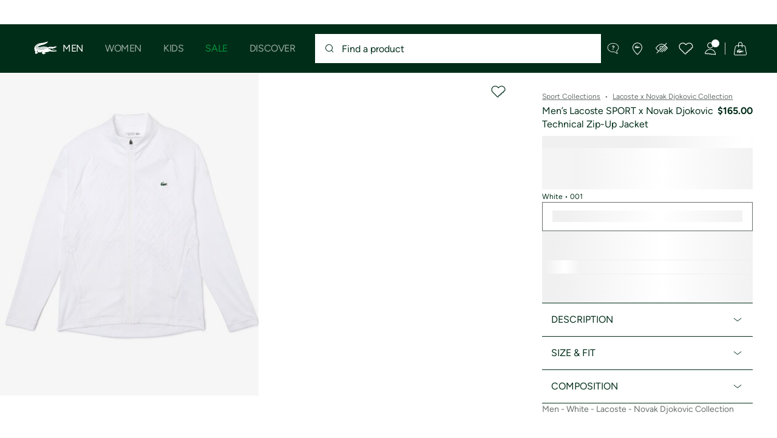

--- FILE ---
content_type: text/html;charset=UTF-8
request_url: https://imgs.signifyd.com/D8GD_KCsKYCRRBzU?1fbeae30bafc852b=iSnPPh_htGt6kUffwUrQyeokfn7QRTbuheR2jvbBaLVnC3n4uYvbDBfLkPRPobw_V46OV6iNCTdsfTubZw3VASuMfTF40Ph5xz3IbI1V49HIhyBTE_zK9eNy2CX9vyQvHyeCSuD9fYNuyVC4UAtrNLMUszAGhFA5p7zqJChkE9tGr9ngIXG7zeTnCFyUAUKCAM8pmJC48o1vTc6sdtSKn6sOiqxRFKtq2vqfGFDd6yrV1POSQjo75NoL
body_size: 15825
content:
<!DOCTYPE html><html lang="en"><title>empty</title><body><script type="text/javascript">var td_4q=td_4q||{};td_4q.td_3l=function(td_b,td_f){try{var td_G=[""];var td_q=0;for(var td_g=0;td_g<td_f.length;++td_g){td_G.push(String.fromCharCode(td_b.charCodeAt(td_q)^td_f.charCodeAt(td_g)));td_q++;
if(td_q>=td_b.length){td_q=0;}}return td_G.join("");}catch(td_m){return null;}};td_4q.td_1u=function(td_w){if(!String||!String.fromCharCode||!parseInt){return null;}try{this.td_c=td_w;this.td_d="";this.td_f=function(td_C,td_P){if(0===this.td_d.length){var td_d=this.td_c.substr(0,32);
var td_V="";for(var td_J=32;td_J<td_w.length;td_J+=2){td_V+=String.fromCharCode(parseInt(td_w.substr(td_J,2),16));}this.td_d=td_4q.td_3l(td_d,td_V);}if(this.td_d.substr){return this.td_d.substr(td_C,td_P);
}};}catch(td_g){}return null;};td_4q.td_6U=function(td_g){if(td_g===null||td_g.length===null||!String||!String.fromCharCode){return null;}var td_w=null;try{var td_o="";var td_Q=[];var td_P=String.fromCharCode(48)+String.fromCharCode(48)+String.fromCharCode(48);
var td_c=0;for(var td_y=0;td_y<td_g.length;++td_y){if(65+td_c>=126){td_c=0;}var td_p=(td_P+td_g.charCodeAt(td_c++)).slice(-3);td_Q.push(td_p);}var td_O=td_Q.join("");td_c=0;for(var td_y=0;td_y<td_O.length;
++td_y){if(65+td_c>=126){td_c=0;}var td_H=String.fromCharCode(65+td_c++);if(td_H!==[][[]]+""){td_o+=td_H;}}td_w=td_4q.td_3l(td_o,td_O);}catch(td_A){return null;}return td_w;};td_4q.td_5X=function(td_C){if(td_C===null||td_C.length===null){return null;
}var td_x="";try{var td_r="";var td_h=0;for(var td_N=0;td_N<td_C.length;++td_N){if(65+td_h>=126){td_h=0;}var td_O=String.fromCharCode(65+td_h++);if(td_O!==[][[]]+""){td_r+=td_O;}}var td_u=td_4q.td_3l(td_r,td_C);
var td_p=td_u.match(/.{1,3}/g);for(var td_N=0;td_N<td_p.length;++td_N){td_x+=String.fromCharCode(parseInt(td_p[td_N],10));}}catch(td_R){return null;}return td_x;};td_4q.tdz_13543d6d384449f29f7b4872897304f8=new td_4q.td_1u("\x31\x33\x35\x34\x33\x64\x36\x64\x33\x38\x34\x34\x34\x39\x66\x32\x39\x66\x37\x62\x34\x38\x37\x32\x38\x39\x37\x33\x30\x34\x66\x38\x35\x34\x35\x37\x30\x32\x30\x37\x35\x35\x35\x36\x30\x36\x30\x31\x35\x37\x35\x61\x35\x32\x30\x36\x35\x36\x30\x65\x35\x35\x31\x34\x35\x35\x30\x37\x36\x38\x30\x64\x35\x38\x35\x63\x30\x61\x31\x34\x35\x32\x35\x66\x30\x61\x35\x66\x34\x33\x35\x36\x35\x62\x31\x65\x35\x62\x35\x31\x30\x38\x35\x38\x34\x30\x30\x35\x30\x62");
var td_4q=td_4q||{};if(typeof td_4q.td_5D===[][[]]+""){td_4q.td_5D=[];}function td_0p(td_nr){try{if(window.localStorage){var td_W9=null;var td_VL=null;var td_jr=window.localStorage.getItem(((typeof(td_4q.tdz_13543d6d384449f29f7b4872897304f8)!=="undefined"&&typeof(td_4q.tdz_13543d6d384449f29f7b4872897304f8.td_f)!=="undefined")?(td_4q.tdz_13543d6d384449f29f7b4872897304f8.td_f(0,15)):null));
if(td_jr!==null){var td_Dg=td_jr.split("_");if(td_Dg.length===2){var td_wQ=td_Dg[1];if(td_wQ<td_I()){window.localStorage.setItem(((typeof(td_4q.tdz_13543d6d384449f29f7b4872897304f8)!=="undefined"&&typeof(td_4q.tdz_13543d6d384449f29f7b4872897304f8.td_f)!=="undefined")?(td_4q.tdz_13543d6d384449f29f7b4872897304f8.td_f(0,15)):null),td_2k);
td_W9=td_2k.split("_")[0];td_VL=td_Dg[0];}else{td_W9=td_Dg[0];}}else{if(td_Dg.length===1){window.localStorage.setItem(((typeof(td_4q.tdz_13543d6d384449f29f7b4872897304f8)!=="undefined"&&typeof(td_4q.tdz_13543d6d384449f29f7b4872897304f8.td_f)!=="undefined")?(td_4q.tdz_13543d6d384449f29f7b4872897304f8.td_f(0,15)):null),td_Dg[0]+"_"+td_2k.split("_")[1]);
td_W9=td_Dg[0];}else{window.localStorage.setItem(((typeof(td_4q.tdz_13543d6d384449f29f7b4872897304f8)!=="undefined"&&typeof(td_4q.tdz_13543d6d384449f29f7b4872897304f8.td_f)!=="undefined")?(td_4q.tdz_13543d6d384449f29f7b4872897304f8.td_f(0,15)):null),td_2k);
td_W9=td_2k.split("_")[0];}}}else{window.localStorage.setItem(((typeof(td_4q.tdz_13543d6d384449f29f7b4872897304f8)!=="undefined"&&typeof(td_4q.tdz_13543d6d384449f29f7b4872897304f8.td_f)!=="undefined")?(td_4q.tdz_13543d6d384449f29f7b4872897304f8.td_f(0,15)):null),td_2k);
td_W9=td_2k.split("_")[0];}var td_vI="";if(td_VL!==null){td_vI=((typeof(td_4q.tdz_13543d6d384449f29f7b4872897304f8)!=="undefined"&&typeof(td_4q.tdz_13543d6d384449f29f7b4872897304f8.td_f)!=="undefined")?(td_4q.tdz_13543d6d384449f29f7b4872897304f8.td_f(15,8)):null)+td_VL;
}var td_z0=td_1K+td_vI;if(typeof td_nr!==[][[]]+""&&td_nr===true){td_z0+=((typeof(td_4q.tdz_13543d6d384449f29f7b4872897304f8)!=="undefined"&&typeof(td_4q.tdz_13543d6d384449f29f7b4872897304f8.td_f)!=="undefined")?(td_4q.tdz_13543d6d384449f29f7b4872897304f8.td_f(23,4)):null)+td_4q.td_4G(((typeof(td_4q.tdz_13543d6d384449f29f7b4872897304f8)!=="undefined"&&typeof(td_4q.tdz_13543d6d384449f29f7b4872897304f8.td_f)!=="undefined")?(td_4q.tdz_13543d6d384449f29f7b4872897304f8.td_f(27,4)):null)+td_W9,td_6r);
}else{td_nr=false;td_z0+=((typeof(td_4q.tdz_13543d6d384449f29f7b4872897304f8)!=="undefined"&&typeof(td_4q.tdz_13543d6d384449f29f7b4872897304f8.td_f)!=="undefined")?(td_4q.tdz_13543d6d384449f29f7b4872897304f8.td_f(31,4)):null)+td_4q.td_4G(((typeof(td_4q.tdz_13543d6d384449f29f7b4872897304f8)!=="undefined"&&typeof(td_4q.tdz_13543d6d384449f29f7b4872897304f8.td_f)!=="undefined")?(td_4q.tdz_13543d6d384449f29f7b4872897304f8.td_f(35,4)):null)+td_W9,td_6r);
}td_1Z(td_z0,document);if(typeof td_1e!==[][[]]+""){td_1e(td_nr);}return td_z0;}}catch(td_sc){}}function td_0W(){td_4q.td_4w();td_4q.td_5r(document);td_y();td_0p(true);}td_4q.td_5D.push(function(){var td_1f= new td_4q.td_1u("[base64]");td_6r=(td_1f)?td_1f.td_f(298,64):null;td_2k=(td_1f)?td_1f.td_f(252,46):null;td_1K=(td_1f)?td_1f.td_f(0,252):null;});var td_2t={};td_2t.td_5U=function(td_Y,td_D){td_D=(typeof td_D===[][[]]+"")?true:td_D;if(td_D){td_Y=td_5a.td_5Q(td_Y);}var td_g=[1518500249,1859775393,2400959708,3395469782];td_Y+=String.fromCharCode(128);
var td_q=td_Y.length/4+2;var td_M=Math.ceil(td_q/16);var td_I=new Array(td_M);for(var td_X=0;td_X<td_M;td_X++){td_I[td_X]=new Array(16);for(var td_N=0;td_N<16;td_N++){td_I[td_X][td_N]=(td_Y.charCodeAt(td_X*64+td_N*4)<<24)|(td_Y.charCodeAt(td_X*64+td_N*4+1)<<16)|(td_Y.charCodeAt(td_X*64+td_N*4+2)<<8)|(td_Y.charCodeAt(td_X*64+td_N*4+3));
}}td_I[td_M-1][14]=((td_Y.length-1)*8)/Math.pow(2,32);td_I[td_M-1][14]=Math.floor(td_I[td_M-1][14]);td_I[td_M-1][15]=((td_Y.length-1)*8)&4294967295;var td_S=1732584193;var td_K=4023233417;var td_a=2562383102;
var td_A=271733878;var td_P=3285377520;var td_z=new Array(80);var td_F,td_l,td_L,td_d,td_Z;for(var td_X=0;td_X<td_M;td_X++){for(var td_y=0;td_y<16;td_y++){td_z[td_y]=td_I[td_X][td_y];}for(var td_y=16;td_y<80;
td_y++){td_z[td_y]=td_2t.td_2I(td_z[td_y-3]^td_z[td_y-8]^td_z[td_y-14]^td_z[td_y-16],1);}td_F=td_S;td_l=td_K;td_L=td_a;td_d=td_A;td_Z=td_P;for(var td_y=0;td_y<80;td_y++){var td_W=Math.floor(td_y/20);var td_t=(td_2t.td_2I(td_F,5)+td_2t.f(td_W,td_l,td_L,td_d)+td_Z+td_g[td_W]+td_z[td_y])&4294967295;
td_Z=td_d;td_d=td_L;td_L=td_2t.td_2I(td_l,30);td_l=td_F;td_F=td_t;}td_S=(td_S+td_F)&4294967295;td_K=(td_K+td_l)&4294967295;td_a=(td_a+td_L)&4294967295;td_A=(td_A+td_d)&4294967295;td_P=(td_P+td_Z)&4294967295;
}return td_2t.td_0k(td_S)+td_2t.td_0k(td_K)+td_2t.td_0k(td_a)+td_2t.td_0k(td_A)+td_2t.td_0k(td_P);};td_2t.f=function(td_O,td_y,td_F,td_h){switch(td_O){case 0:return(td_y&td_F)^(~td_y&td_h);case 1:return td_y^td_F^td_h;
case 2:return(td_y&td_F)^(td_y&td_h)^(td_F&td_h);case 3:return td_y^td_F^td_h;}};td_2t.td_2I=function(td_S,td_V){return(td_S<<td_V)|(td_S>>>(32-td_V));};td_2t.td_0k=function(td_i){var td_M="",td_p;for(var td_y=7;
td_y>=0;td_y--){td_p=(td_i>>>(td_y*4))&15;td_M+=td_p.toString(16);}return td_M;};var td_5a={};td_5a.td_5Q=function(td_l){var td_y=td_l.replace(/[\u0080-\u07ff]/g,function(td_p){var td_X=td_p.charCodeAt(0);
return String.fromCharCode(192|td_X>>6,128|td_X&63);});td_y=td_y.replace(/[\u0800-\uffff]/g,function(td_K){var td_S=td_K.charCodeAt(0);return String.fromCharCode(224|td_S>>12,128|td_S>>6&63,128|td_S&63);
});return td_y;};function td_1O(td_i){return td_2t.td_5U(td_i,true);}var td_4q=td_4q||{};td_4q.td_1E=function(){};td_4q.hasDebug=false;td_4q.trace=function(){};td_4q.hasTrace=false;td_4q.tdz_3b289ec6b57849dfbc4f76e7ad3488db=new td_4q.td_1u("\x33\x62\x32\x38\x39\x65\x63\x36\x62\x35\x37\x38\x34\x39\x64\x66\x62\x63\x34\x66\x37\x36\x65\x37\x61\x64\x33\x34\x38\x38\x64\x62\x30\x36\x35\x35\x30\x33\x30\x30\x37\x66\x32\x34\x32\x31\x37\x34\x35\x32\x30\x35\x30\x35\x37\x64\x31\x32\x35\x64\x30\x35\x31\x32\x30\x33\x35\x65\x31\x32\x30\x30\x34\x35");
var td_4q=td_4q||{};if(typeof td_4q.td_5D===[][[]]+""){td_4q.td_5D=[];}var td_3D=((typeof(td_4q.tdz_3b289ec6b57849dfbc4f76e7ad3488db)!=="undefined"&&typeof(td_4q.tdz_3b289ec6b57849dfbc4f76e7ad3488db.td_f)!=="undefined")?(td_4q.tdz_3b289ec6b57849dfbc4f76e7ad3488db.td_f(0,12)):null);
function td_1e(td_Zs){if(typeof td_5C===[][[]]+""){return null;}try{var td_ll=td_5C;var td_LP=window.localStorage.getItem(td_3D);if(td_LP!==null&&td_LP.length>0){td_ll+=((typeof(td_4q.tdz_3b289ec6b57849dfbc4f76e7ad3488db)!=="undefined"&&typeof(td_4q.tdz_3b289ec6b57849dfbc4f76e7ad3488db.td_f)!=="undefined")?(td_4q.tdz_3b289ec6b57849dfbc4f76e7ad3488db.td_f(12,6)):null)+td_LP;
if(td_LP[0]!=="_"){td_5e("_"+td_LP);}}if(td_Zs===true){td_ll+=((typeof(td_4q.tdz_3b289ec6b57849dfbc4f76e7ad3488db)!=="undefined"&&typeof(td_4q.tdz_3b289ec6b57849dfbc4f76e7ad3488db.td_f)!=="undefined")?(td_4q.tdz_3b289ec6b57849dfbc4f76e7ad3488db.td_f(18,3)):null);
}td_1Z(td_ll,document);return td_ll;}catch(td_j9){}return null;}function td_5e(td_eg){try{window.localStorage.setItem(td_3D,td_eg);}catch(td_cb){}return null;}td_4q.td_5D.push(function(){var td_0a= new td_4q.td_1u("[base64]");td_5C=(td_0a)?td_0a.td_f(0,247):null;});td_4q.tdz_a37cc7a9f5a54f288763c79d542e1ccc=new td_4q.td_1u("\x61\x33\x37\x63\x63\x37\x61\x39\x66\x35\x61\x35\x34\x66\x32\x38\x38\x37\x36\x33\x63\x37\x39\x64\x35\x34\x32\x65\x31\x63\x63\x63\x31\x35\x35\x37\x34\x35\x33\x63\x31\x30\x35\x34\x31\x33\x35\x30\x31\x36\x34\x31\x33\x32\x37\x36\x36\x36\x32\x66\x36\x32\x36\x63\x35\x31\x35\x33\x34\x32\x35\x36\x31\x62\x34\x33\x31\x36\x30\x65\x35\x34\x34\x32\x35\x33\x31\x36\x35\x32\x31\x31\x30\x61\x31\x33\x31\x35\x35\x66\x35\x38\x30\x32\x30\x37\x35\x32\x30\x35\x35\x61\x30\x39\x35\x38\x31\x31\x35\x39\x35\x31\x31\x32\x35\x37\x34\x62\x34\x61\x35\x34\x35\x66\x35\x65\x30\x34\x37\x65\x37\x34\x32\x33\x35\x34\x35\x38\x34\x36\x30\x30\x35\x63\x31\x33\x31\x37\x31\x61\x30\x39\x35\x61\x35\x33\x30\x37\x30\x36\x35\x39");
function td_1h(td_S){var td_N="";var td_d=function(){var td_O=Math.floor(Math.random()*62);if(td_O<10){return td_O;}if(td_O<36){return String.fromCharCode(td_O+55);}return String.fromCharCode(td_O+61);
};while(td_N.length<td_S){td_N+=td_d();}return((typeof(td_4q.tdz_a37cc7a9f5a54f288763c79d542e1ccc)!=="undefined"&&typeof(td_4q.tdz_a37cc7a9f5a54f288763c79d542e1ccc.td_f)!=="undefined")?(td_4q.tdz_a37cc7a9f5a54f288763c79d542e1ccc.td_f(0,4)):null)+td_N;
}function td_2i(td_P){var td_l=td_1h(5);if(typeof(td_4D)!==[][[]]+""){td_4D(td_l,td_P);}return td_l;}function td_1Z(td_b,td_H,td_h){var td_O=td_H.getElementsByTagName(Number(103873).toString(18)).item(0);
var td_W=td_H.createElement(((typeof(td_4q.tdz_a37cc7a9f5a54f288763c79d542e1ccc)!=="undefined"&&typeof(td_4q.tdz_a37cc7a9f5a54f288763c79d542e1ccc.td_f)!=="undefined")?(td_4q.tdz_a37cc7a9f5a54f288763c79d542e1ccc.td_f(4,6)):null));
var td_V=td_2i(((typeof(td_4q.tdz_a37cc7a9f5a54f288763c79d542e1ccc)!=="undefined"&&typeof(td_4q.tdz_a37cc7a9f5a54f288763c79d542e1ccc.td_f)!=="undefined")?(td_4q.tdz_a37cc7a9f5a54f288763c79d542e1ccc.td_f(10,6)):null));
td_W.setAttribute(((typeof(td_4q.tdz_a37cc7a9f5a54f288763c79d542e1ccc)!=="undefined"&&typeof(td_4q.tdz_a37cc7a9f5a54f288763c79d542e1ccc.td_f)!=="undefined")?(td_4q.tdz_a37cc7a9f5a54f288763c79d542e1ccc.td_f(16,2)):null),td_V);
td_W.setAttribute(Number(1285914).toString(35),((typeof(td_4q.tdz_a37cc7a9f5a54f288763c79d542e1ccc)!=="undefined"&&typeof(td_4q.tdz_a37cc7a9f5a54f288763c79d542e1ccc.td_f)!=="undefined")?(td_4q.tdz_a37cc7a9f5a54f288763c79d542e1ccc.td_f(18,15)):null));
td_4q.td_1N(td_W);if(typeof td_h!==[][[]]+""){var td_P=false;td_W.onload=td_W.onreadystatechange=function(){if(!td_P&&(!this.readyState||this.readyState===((typeof(td_4q.tdz_a37cc7a9f5a54f288763c79d542e1ccc)!=="undefined"&&typeof(td_4q.tdz_a37cc7a9f5a54f288763c79d542e1ccc.td_f)!=="undefined")?(td_4q.tdz_a37cc7a9f5a54f288763c79d542e1ccc.td_f(33,6)):null)||this.readyState===((typeof(td_4q.tdz_a37cc7a9f5a54f288763c79d542e1ccc)!=="undefined"&&typeof(td_4q.tdz_a37cc7a9f5a54f288763c79d542e1ccc.td_f)!=="undefined")?(td_4q.tdz_a37cc7a9f5a54f288763c79d542e1ccc.td_f(39,8)):null))){td_P=true;
td_h();}};td_W.onerror=function(td_l){td_P=true;td_h();};}td_W.setAttribute(((typeof(td_4q.tdz_a37cc7a9f5a54f288763c79d542e1ccc)!=="undefined"&&typeof(td_4q.tdz_a37cc7a9f5a54f288763c79d542e1ccc.td_f)!=="undefined")?(td_4q.tdz_a37cc7a9f5a54f288763c79d542e1ccc.td_f(47,3)):null),td_b);
td_O.appendChild(td_W);}function td_4b(td_d,td_U,td_L,td_M){var td_t=td_M.createElement(((typeof(td_4q.tdz_a37cc7a9f5a54f288763c79d542e1ccc)!=="undefined"&&typeof(td_4q.tdz_a37cc7a9f5a54f288763c79d542e1ccc.td_f)!=="undefined")?(td_4q.tdz_a37cc7a9f5a54f288763c79d542e1ccc.td_f(50,3)):null));
var td_Y=td_2i(((typeof(td_4q.tdz_a37cc7a9f5a54f288763c79d542e1ccc)!=="undefined"&&typeof(td_4q.tdz_a37cc7a9f5a54f288763c79d542e1ccc.td_f)!=="undefined")?(td_4q.tdz_a37cc7a9f5a54f288763c79d542e1ccc.td_f(53,3)):null));
td_t.setAttribute(((typeof(td_4q.tdz_a37cc7a9f5a54f288763c79d542e1ccc)!=="undefined"&&typeof(td_4q.tdz_a37cc7a9f5a54f288763c79d542e1ccc.td_f)!=="undefined")?(td_4q.tdz_a37cc7a9f5a54f288763c79d542e1ccc.td_f(16,2)):null),td_Y);
td_t.setAttribute(((typeof(td_4q.tdz_a37cc7a9f5a54f288763c79d542e1ccc)!=="undefined"&&typeof(td_4q.tdz_a37cc7a9f5a54f288763c79d542e1ccc.td_f)!=="undefined")?(td_4q.tdz_a37cc7a9f5a54f288763c79d542e1ccc.td_f(56,3)):null),((typeof(td_4q.tdz_a37cc7a9f5a54f288763c79d542e1ccc)!=="undefined"&&typeof(td_4q.tdz_a37cc7a9f5a54f288763c79d542e1ccc.td_f)!=="undefined")?(td_4q.tdz_a37cc7a9f5a54f288763c79d542e1ccc.td_f(59,5)):null));
td_t.style.visibility=((typeof(td_4q.tdz_a37cc7a9f5a54f288763c79d542e1ccc)!=="undefined"&&typeof(td_4q.tdz_a37cc7a9f5a54f288763c79d542e1ccc.td_f)!=="undefined")?(td_4q.tdz_a37cc7a9f5a54f288763c79d542e1ccc.td_f(64,6)):null);
td_t.setAttribute(((typeof(td_4q.tdz_a37cc7a9f5a54f288763c79d542e1ccc)!=="undefined"&&typeof(td_4q.tdz_a37cc7a9f5a54f288763c79d542e1ccc.td_f)!=="undefined")?(td_4q.tdz_a37cc7a9f5a54f288763c79d542e1ccc.td_f(47,3)):null),td_U);
if(typeof td_L!==[][[]]+""){td_t.onload=td_L;td_t.onabort=td_L;td_t.onerror=td_L;td_t.oninvalid=td_L;}td_d.appendChild(td_t);}function td_4v(td_W,td_Y){var td_a=td_Y.getElementsByTagName(Number(103873).toString(18))[0];
td_4b(td_a,td_W,null,td_Y);}td_4q.tdz_f36e9d32c7b748aeb9adc3abefea9b8f=new td_4q.td_1u("\x66\x33\x36\x65\x39\x64\x33\x32\x63\x37\x62\x37\x34\x38\x61\x65\x62\x39\x61\x64\x63\x33\x61\x62\x65\x66\x65\x61\x39\x62\x38\x66\x34\x36\x37\x63\x36\x36\x33\x37\x31\x36\x34\x34\x37\x63\x36\x32\x33\x31\x37\x38\x31\x32\x35\x32\x34\x36\x35\x39\x34\x31\x32\x61\x33\x32\x36\x64\x34\x65\x34\x34\x32\x63\x36\x33\x33\x35\x32\x64\x31\x35\x30\x33\x31\x37\x30\x30\x31\x39\x33\x36\x35\x37\x31\x33\x30\x35\x35\x62\x37\x39\x31\x35\x35\x63\x31\x36\x35\x32\x31\x32\x32\x65\x35\x65\x30\x63\x35\x65\x37\x31\x35\x63\x30\x36\x30\x30\x34\x64\x37\x63\x30\x35\x30\x33\x30\x36\x37\x36\x30\x35\x30\x35\x34\x61\x32\x33\x30\x31\x30\x36\x37\x63\x30\x36\x35\x66\x32\x37\x34\x39\x37\x36\x35\x32\x30\x32\x37\x38\x32\x31\x35\x37\x35\x35\x30\x61\x37\x38\x33\x31\x31\x38\x37\x31\x35\x63\x30\x36\x30\x63\x32\x64\x36\x61\x33\x38\x30\x35\x32\x31\x34\x31\x30\x65\x31\x35\x31\x36\x30\x33\x31\x37\x33\x38\x35\x38\x30\x63\x35\x63\x30\x33\x31\x65\x36\x30\x35\x37\x30\x38\x34\x61\x31\x31\x35\x64\x35\x35\x32\x31\x34\x35\x30\x64\x34\x30\x34\x37\x35\x64\x31\x33\x33\x30\x32\x31\x37\x62\x31\x33\x30\x62\x31\x34\x34\x30\x30\x34\x31\x30\x33\x30\x32\x35\x32\x38\x30\x65\x35\x62\x30\x62\x35\x34\x30\x33\x33\x36\x34\x36\x35\x30\x30\x33\x35\x30\x30\x61\x37\x30\x35\x61\x31\x31\x35\x38\x30\x66\x35\x32\x37\x62\x35\x35\x30\x66\x30\x63\x33\x35\x35\x63\x30\x33\x32\x62\x30\x65\x35\x64\x30\x38\x33\x35\x30\x30\x30\x34\x34\x61\x32\x37\x34\x31\x30\x62\x37\x37\x33\x35\x32\x30\x35\x61\x34\x34\x30\x30\x35\x66\x30\x62\x34\x62\x37\x31\x31\x31\x35\x65\x32\x64\x36\x34\x36\x63\x35\x31\x30\x30\x30\x61\x32\x66\x35\x30\x34\x65\x32\x39\x30\x61\x34\x36\x30\x38\x32\x30\x31\x37\x30\x39\x31\x32\x31\x32\x35\x63\x31\x30\x37\x39\x31\x36\x31\x36\x35\x66\x35\x33\x33\x36\x35\x38\x30\x32\x35\x32\x34\x30\x30\x61\x36\x31\x30\x37\x34\x35\x34\x37\x35\x31\x30\x65\x30\x62\x30\x62\x37\x61\x30\x30\x30\x36\x32\x38\x37\x37\x32\x34\x32\x39\x30\x61\x30\x38\x31\x34\x31\x34\x35\x63\x31\x30\x35\x37\x31\x34\x32\x35\x35\x32\x35\x62\x30\x63\x35\x37\x30\x62\x37\x64\x35\x37\x31\x37\x34\x34\x30\x31\x35\x36\x34\x34\x35\x64\x32\x63\x33\x36\x32\x62\x37\x63\x32\x34\x31\x63\x31\x33\x35\x66\x30\x65\x31\x30\x30\x30\x31\x34\x32\x63\x32\x34\x37\x34\x30\x64\x35\x61\x30\x66\x30\x61\x35\x36\x36\x32\x31\x37\x35\x30\x30\x30\x35\x36\x35\x63\x31\x37\x34\x35\x31\x34\x37\x30\x35\x31\x35\x62\x30\x61\x30\x61\x32\x66\x35\x36\x31\x62\x30\x64\x30\x66\x35\x66\x30\x30\x33\x35\x30\x63\x30\x38\x33\x32\x30\x38\x35\x37\x30\x36\x35\x37\x31\x31\x31\x35\x37\x65\x35\x37\x30\x36\x36\x65\x30\x64\x35\x64\x35\x36\x30\x63\x34\x30\x31\x31\x31\x37\x36\x34\x35\x30\x30\x65\x30\x62\x30\x37\x37\x38\x30\x66\x30\x30\x31\x31\x35\x63\x30\x38\x30\x36\x32\x61\x31\x36\x30\x30\x30\x66\x37\x62\x33\x31\x37\x63\x33\x35\x31\x33\x35\x64\x37\x39\x33\x36\x37\x35\x30\x64\x35\x64\x34\x37\x31\x62\x31\x37\x30\x33\x34\x35\x35\x39\x37\x34\x30\x38\x30\x62\x31\x37\x34\x31\x32\x33\x30\x38\x30\x32\x35\x30\x30\x61\x32\x30\x30\x30\x31\x34\x31\x37\x31\x38\x35\x30\x33\x32\x35\x30\x30\x39\x30\x38\x35\x36\x35\x66\x33\x35\x35\x31\x30\x62\x35\x64\x35\x37\x34\x63\x35\x65\x33\x32\x35\x38\x35\x30\x35\x31\x33\x31\x30\x34\x30\x36\x37\x35\x30\x38\x30\x61\x31\x36\x34\x62\x34\x31\x30\x33\x30\x34\x31\x34\x30\x36\x30\x39\x36\x65\x30\x62\x35\x36\x30\x32\x30\x39\x34\x34\x34\x35\x34\x35\x30\x38\x35\x34\x36\x34\x35\x62\x30\x64\x35\x33\x30\x64\x34\x30\x34\x37\x31\x38\x35\x39\x34\x62\x35\x33\x36\x65\x30\x38\x30\x61\x30\x37\x35\x63\x31\x36\x31\x31\x34\x35\x35\x65\x33\x32\x30\x38\x35\x37\x30\x36\x35\x37\x31\x31\x31\x35\x31\x33\x30\x31\x33\x32\x35\x30\x30\x61\x35\x37\x35\x64\x31\x34\x34\x34\x34\x32\x36\x31\x35\x64\x34\x62\x31\x35\x30\x34\x33\x35\x35\x30\x30\x66\x30\x30\x30\x63\x34\x34\x31\x32\x34\x32\x33\x36\x30\x33\x31\x37\x31\x37\x35\x63\x31\x30\x31\x38\x35\x34\x35\x36\x30\x33\x30\x35\x33\x32\x35\x30\x30\x61\x35\x37\x35\x64\x31\x34\x34\x34\x34\x32\x36\x66\x36\x34\x36\x66\x30\x38\x30\x62\x30\x36\x35\x36\x31\x36\x31\x37\x34\x33\x30\x31\x35\x31\x35\x32\x35\x35\x33\x31\x30\x63\x30\x66\x35\x64\x30\x64\x34\x66\x31\x35\x34\x36\x37\x65\x37\x33\x33\x32\x35\x30\x30\x61\x35\x37\x35\x64\x31\x34\x34\x34\x34\x32\x30\x65\x30\x63\x36\x66\x30\x38\x30\x62\x30\x36\x35\x36\x31\x36\x31\x37\x34\x33\x30\x61\x35\x34\x33\x35\x30\x63\x30\x38\x30\x31\x30\x65\x34\x65\x31\x31\x31\x38\x32\x38\x33\x32\x31\x33\x30\x32\x34\x62\x30\x39\x33\x33\x35\x61\x35\x63\x30\x37\x35\x38\x31\x35\x34\x34\x31\x34\x37\x62\x32\x34\x33\x32\x30\x62\x35\x37\x30\x35\x30\x62\x31\x34\x34\x30\x34\x31\x35\x31\x34\x62\x35\x37\x35\x34\x32\x63\x35\x38\x30\x31\x31\x38\x32\x39\x33\x35\x31\x33\x36\x65\x32\x38\x35\x38\x30\x37\x31\x33\x37\x64\x33\x30\x36\x30\x30\x62\x35\x39\x35\x30\x35\x37\x31\x36\x31\x36\x34\x32\x36\x39\x30\x39\x30\x62\x30\x64\x35\x36\x34\x31\x35\x34\x34\x62\x35\x36\x33\x32\x30\x38\x35\x37\x30\x36\x35\x37\x31\x31\x31\x35\x31\x33\x36\x36\x30\x64\x35\x36\x30\x61\x35\x36\x31\x32\x35\x34\x31\x39\x35\x32\x36\x30\x35\x64\x35\x36\x30\x35\x30\x61\x31\x35\x34\x61\x34\x31\x33\x34\x30\x62\x35\x63\x30\x66\x30\x37\x34\x35\x35\x65\x34\x62\x35\x31\x36\x65\x30\x62\x35\x36\x30\x32\x30\x39\x34\x34\x34\x35\x34\x35\x36\x39\x30\x63\x35\x63\x35\x63\x30\x36\x31\x37\x35\x61\x31\x39\x30\x35\x36\x66\x30\x38\x30\x62\x30\x36\x35\x36\x31\x36\x31\x37\x34\x33\x36\x33\x30\x39\x30\x64\x30\x62\x30\x33\x34\x35\x35\x30\x30\x39\x34\x63\x30\x38\x31\x33\x30\x38\x35\x38\x35\x38\x30\x61\x34\x65\x30\x61\x36\x34\x35\x62\x30\x64\x35\x33\x30\x64\x34\x30\x34\x37\x31\x38\x35\x30\x35\x34\x32\x66\x35\x38\x30\x32\x32\x64\x30\x64\x34\x37\x30\x34\x30\x65\x33\x33\x30\x66\x31\x36\x30\x38\x35\x36\x30\x63\x37\x37\x33\x35\x30\x66\x36\x33\x35\x37\x30\x31\x31\x39\x33\x63\x31\x33\x35\x62\x32\x63\x36\x34\x34\x32\x37\x38\x36\x34\x36\x61\x30\x38\x31\x36\x34\x32\x35\x37\x30\x65\x31\x30\x34\x33\x35\x32\x34\x31\x31\x34\x30\x34\x30\x61\x30\x63\x30\x35\x31\x39\x33\x37\x36\x61\x32\x61\x30\x39\x35\x31\x35\x63\x30\x30\x35\x61\x31\x30\x36\x38\x35\x64\x30\x31\x35\x64\x30\x37\x35\x34\x34\x30\x31\x38\x33\x32\x30\x34\x30\x34\x35\x38\x31\x33\x30\x64\x33\x31\x35\x36\x30\x63\x30\x64\x31\x31\x30\x33\x32\x62\x30\x65\x34\x64\x30\x62\x35\x65\x30\x66\x30\x35\x35\x32\x34\x32\x30\x63\x35\x36\x30\x61\x36\x65\x34\x31\x30\x32\x35\x31\x30\x33\x34\x35\x35\x64\x35\x61\x31\x33\x30\x34\x31\x34\x35\x63\x35\x62\x34\x62\x34\x63\x37\x31\x31\x33\x30\x33\x31\x33\x30\x33\x30\x30\x30\x35\x35\x65\x30\x37\x30\x32\x34\x39\x34\x39\x34\x33\x34\x33\x30\x33\x35\x66\x30\x64\x35\x64\x30\x38\x34\x63\x31\x38\x30\x62\x36\x37\x35\x63\x35\x37\x30\x66\x30\x30\x34\x64\x35\x30\x33\x31\x30\x35\x30\x37\x34\x30\x31\x35\x31\x30\x30\x63\x30\x38\x30\x32\x30\x38\x36\x39\x30\x33\x35\x63\x34\x36\x33\x65\x34\x33\x35\x61\x30\x34\x34\x64\x30\x32\x35\x63\x34\x30\x30\x65\x36\x31\x30\x37\x34\x35\x34\x37\x35\x31\x30\x65\x30\x62\x32\x33\x35\x37\x30\x35\x31\x36\x30\x63\x35\x61\x30\x35\x34\x32\x35\x34\x35\x65\x31\x35\x31\x39\x31\x39\x33\x31\x35\x64\x30\x31\x30\x39\x35\x36\x31\x36\x32\x33\x35\x35\x31\x31\x35\x36\x35\x63\x31\x37\x31\x37\x32\x62\x35\x34\x35\x62\x35\x36\x31\x32");
var td_4q=td_4q||{};var td_m=0;var td_Q=1;var td_k=2;var td_G=3;var td_w=4;td_4q.td_0v=td_m;var td_5w={td_6j:function(){if(typeof navigator!==[][[]]+""){this.td_c(navigator.userAgent,navigator.vendor,navigator.platform,navigator.appVersion,window.opera);
}},td_c:function(td_S,td_l,td_h,td_M,td_W){this.td_o=[{string:td_S,subString:((typeof(td_4q.tdz_f36e9d32c7b748aeb9adc3abefea9b8f)!=="undefined"&&typeof(td_4q.tdz_f36e9d32c7b748aeb9adc3abefea9b8f.td_f)!=="undefined")?(td_4q.tdz_f36e9d32c7b748aeb9adc3abefea9b8f.td_f(0,5)):null),versionSearch:((typeof(td_4q.tdz_f36e9d32c7b748aeb9adc3abefea9b8f)!=="undefined"&&typeof(td_4q.tdz_f36e9d32c7b748aeb9adc3abefea9b8f.td_f)!=="undefined")?(td_4q.tdz_f36e9d32c7b748aeb9adc3abefea9b8f.td_f(5,4)):null),identity:((typeof(td_4q.tdz_f36e9d32c7b748aeb9adc3abefea9b8f)!=="undefined"&&typeof(td_4q.tdz_f36e9d32c7b748aeb9adc3abefea9b8f.td_f)!=="undefined")?(td_4q.tdz_f36e9d32c7b748aeb9adc3abefea9b8f.td_f(9,5)):null)},{string:td_S,subString:((typeof(td_4q.tdz_f36e9d32c7b748aeb9adc3abefea9b8f)!=="undefined"&&typeof(td_4q.tdz_f36e9d32c7b748aeb9adc3abefea9b8f.td_f)!=="undefined")?(td_4q.tdz_f36e9d32c7b748aeb9adc3abefea9b8f.td_f(14,5)):null),versionSearch:((typeof(td_4q.tdz_f36e9d32c7b748aeb9adc3abefea9b8f)!=="undefined"&&typeof(td_4q.tdz_f36e9d32c7b748aeb9adc3abefea9b8f.td_f)!=="undefined")?(td_4q.tdz_f36e9d32c7b748aeb9adc3abefea9b8f.td_f(19,4)):null),identity:((typeof(td_4q.tdz_f36e9d32c7b748aeb9adc3abefea9b8f)!=="undefined"&&typeof(td_4q.tdz_f36e9d32c7b748aeb9adc3abefea9b8f.td_f)!=="undefined")?(td_4q.tdz_f36e9d32c7b748aeb9adc3abefea9b8f.td_f(23,11)):null)},{string:td_S,subString:((typeof(td_4q.tdz_f36e9d32c7b748aeb9adc3abefea9b8f)!=="undefined"&&typeof(td_4q.tdz_f36e9d32c7b748aeb9adc3abefea9b8f.td_f)!=="undefined")?(td_4q.tdz_f36e9d32c7b748aeb9adc3abefea9b8f.td_f(34,10)):null),versionSearch:((typeof(td_4q.tdz_f36e9d32c7b748aeb9adc3abefea9b8f)!=="undefined"&&typeof(td_4q.tdz_f36e9d32c7b748aeb9adc3abefea9b8f.td_f)!=="undefined")?(td_4q.tdz_f36e9d32c7b748aeb9adc3abefea9b8f.td_f(34,10)):null),identity:((typeof(td_4q.tdz_f36e9d32c7b748aeb9adc3abefea9b8f)!=="undefined"&&typeof(td_4q.tdz_f36e9d32c7b748aeb9adc3abefea9b8f.td_f)!=="undefined")?(td_4q.tdz_f36e9d32c7b748aeb9adc3abefea9b8f.td_f(34,10)):null)},{string:td_S,subString:((typeof(td_4q.tdz_f36e9d32c7b748aeb9adc3abefea9b8f)!=="undefined"&&typeof(td_4q.tdz_f36e9d32c7b748aeb9adc3abefea9b8f.td_f)!=="undefined")?(td_4q.tdz_f36e9d32c7b748aeb9adc3abefea9b8f.td_f(44,5)):null),versionSearch:((typeof(td_4q.tdz_f36e9d32c7b748aeb9adc3abefea9b8f)!=="undefined"&&typeof(td_4q.tdz_f36e9d32c7b748aeb9adc3abefea9b8f.td_f)!=="undefined")?(td_4q.tdz_f36e9d32c7b748aeb9adc3abefea9b8f.td_f(49,4)):null),identity:((typeof(td_4q.tdz_f36e9d32c7b748aeb9adc3abefea9b8f)!=="undefined"&&typeof(td_4q.tdz_f36e9d32c7b748aeb9adc3abefea9b8f.td_f)!=="undefined")?(td_4q.tdz_f36e9d32c7b748aeb9adc3abefea9b8f.td_f(49,4)):null)},{string:td_S,subString:((typeof(td_4q.tdz_f36e9d32c7b748aeb9adc3abefea9b8f)!=="undefined"&&typeof(td_4q.tdz_f36e9d32c7b748aeb9adc3abefea9b8f.td_f)!=="undefined")?(td_4q.tdz_f36e9d32c7b748aeb9adc3abefea9b8f.td_f(53,4)):null),versionSearch:((typeof(td_4q.tdz_f36e9d32c7b748aeb9adc3abefea9b8f)!=="undefined"&&typeof(td_4q.tdz_f36e9d32c7b748aeb9adc3abefea9b8f.td_f)!=="undefined")?(td_4q.tdz_f36e9d32c7b748aeb9adc3abefea9b8f.td_f(57,3)):null),identity:((typeof(td_4q.tdz_f36e9d32c7b748aeb9adc3abefea9b8f)!=="undefined"&&typeof(td_4q.tdz_f36e9d32c7b748aeb9adc3abefea9b8f.td_f)!=="undefined")?(td_4q.tdz_f36e9d32c7b748aeb9adc3abefea9b8f.td_f(49,4)):null)},{string:td_S,subString:((typeof(td_4q.tdz_f36e9d32c7b748aeb9adc3abefea9b8f)!=="undefined"&&typeof(td_4q.tdz_f36e9d32c7b748aeb9adc3abefea9b8f.td_f)!=="undefined")?(td_4q.tdz_f36e9d32c7b748aeb9adc3abefea9b8f.td_f(60,5)):null),versionSearch:((typeof(td_4q.tdz_f36e9d32c7b748aeb9adc3abefea9b8f)!=="undefined"&&typeof(td_4q.tdz_f36e9d32c7b748aeb9adc3abefea9b8f.td_f)!=="undefined")?(td_4q.tdz_f36e9d32c7b748aeb9adc3abefea9b8f.td_f(65,4)):null),identity:((typeof(td_4q.tdz_f36e9d32c7b748aeb9adc3abefea9b8f)!=="undefined"&&typeof(td_4q.tdz_f36e9d32c7b748aeb9adc3abefea9b8f.td_f)!=="undefined")?(td_4q.tdz_f36e9d32c7b748aeb9adc3abefea9b8f.td_f(49,4)):null)},{string:td_S,subString:((typeof(td_4q.tdz_f36e9d32c7b748aeb9adc3abefea9b8f)!=="undefined"&&typeof(td_4q.tdz_f36e9d32c7b748aeb9adc3abefea9b8f.td_f)!=="undefined")?(td_4q.tdz_f36e9d32c7b748aeb9adc3abefea9b8f.td_f(69,7)):null),versionSearch:((typeof(td_4q.tdz_f36e9d32c7b748aeb9adc3abefea9b8f)!=="undefined"&&typeof(td_4q.tdz_f36e9d32c7b748aeb9adc3abefea9b8f.td_f)!=="undefined")?(td_4q.tdz_f36e9d32c7b748aeb9adc3abefea9b8f.td_f(76,6)):null),identity:((typeof(td_4q.tdz_f36e9d32c7b748aeb9adc3abefea9b8f)!=="undefined"&&typeof(td_4q.tdz_f36e9d32c7b748aeb9adc3abefea9b8f.td_f)!=="undefined")?(td_4q.tdz_f36e9d32c7b748aeb9adc3abefea9b8f.td_f(49,4)):null)},{string:td_S,subString:((typeof(td_4q.tdz_f36e9d32c7b748aeb9adc3abefea9b8f)!=="undefined"&&typeof(td_4q.tdz_f36e9d32c7b748aeb9adc3abefea9b8f.td_f)!=="undefined")?(td_4q.tdz_f36e9d32c7b748aeb9adc3abefea9b8f.td_f(82,9)):null),versionSearch:((typeof(td_4q.tdz_f36e9d32c7b748aeb9adc3abefea9b8f)!=="undefined"&&typeof(td_4q.tdz_f36e9d32c7b748aeb9adc3abefea9b8f.td_f)!=="undefined")?(td_4q.tdz_f36e9d32c7b748aeb9adc3abefea9b8f.td_f(82,9)):null),identity:((typeof(td_4q.tdz_f36e9d32c7b748aeb9adc3abefea9b8f)!=="undefined"&&typeof(td_4q.tdz_f36e9d32c7b748aeb9adc3abefea9b8f.td_f)!=="undefined")?(td_4q.tdz_f36e9d32c7b748aeb9adc3abefea9b8f.td_f(91,6)):null)},{string:td_S,subString:((typeof(td_4q.tdz_f36e9d32c7b748aeb9adc3abefea9b8f)!=="undefined"&&typeof(td_4q.tdz_f36e9d32c7b748aeb9adc3abefea9b8f.td_f)!=="undefined")?(td_4q.tdz_f36e9d32c7b748aeb9adc3abefea9b8f.td_f(97,14)):null),identity:((typeof(td_4q.tdz_f36e9d32c7b748aeb9adc3abefea9b8f)!=="undefined"&&typeof(td_4q.tdz_f36e9d32c7b748aeb9adc3abefea9b8f.td_f)!=="undefined")?(td_4q.tdz_f36e9d32c7b748aeb9adc3abefea9b8f.td_f(97,14)):null)},{string:td_S,subString:((typeof(td_4q.tdz_f36e9d32c7b748aeb9adc3abefea9b8f)!=="undefined"&&typeof(td_4q.tdz_f36e9d32c7b748aeb9adc3abefea9b8f.td_f)!=="undefined")?(td_4q.tdz_f36e9d32c7b748aeb9adc3abefea9b8f.td_f(111,9)):null),identity:((typeof(td_4q.tdz_f36e9d32c7b748aeb9adc3abefea9b8f)!=="undefined"&&typeof(td_4q.tdz_f36e9d32c7b748aeb9adc3abefea9b8f.td_f)!=="undefined")?(td_4q.tdz_f36e9d32c7b748aeb9adc3abefea9b8f.td_f(111,9)):null)},{string:td_S,subString:((typeof(td_4q.tdz_f36e9d32c7b748aeb9adc3abefea9b8f)!=="undefined"&&typeof(td_4q.tdz_f36e9d32c7b748aeb9adc3abefea9b8f.td_f)!=="undefined")?(td_4q.tdz_f36e9d32c7b748aeb9adc3abefea9b8f.td_f(120,8)):null),identity:((typeof(td_4q.tdz_f36e9d32c7b748aeb9adc3abefea9b8f)!=="undefined"&&typeof(td_4q.tdz_f36e9d32c7b748aeb9adc3abefea9b8f.td_f)!=="undefined")?(td_4q.tdz_f36e9d32c7b748aeb9adc3abefea9b8f.td_f(111,9)):null)},{string:td_S,subString:((typeof(td_4q.tdz_f36e9d32c7b748aeb9adc3abefea9b8f)!=="undefined"&&typeof(td_4q.tdz_f36e9d32c7b748aeb9adc3abefea9b8f.td_f)!=="undefined")?(td_4q.tdz_f36e9d32c7b748aeb9adc3abefea9b8f.td_f(128,6)):null),identity:((typeof(td_4q.tdz_f36e9d32c7b748aeb9adc3abefea9b8f)!=="undefined"&&typeof(td_4q.tdz_f36e9d32c7b748aeb9adc3abefea9b8f.td_f)!=="undefined")?(td_4q.tdz_f36e9d32c7b748aeb9adc3abefea9b8f.td_f(128,6)):null)},{string:td_S,subString:((typeof(td_4q.tdz_f36e9d32c7b748aeb9adc3abefea9b8f)!=="undefined"&&typeof(td_4q.tdz_f36e9d32c7b748aeb9adc3abefea9b8f.td_f)!=="undefined")?(td_4q.tdz_f36e9d32c7b748aeb9adc3abefea9b8f.td_f(134,6)):null),identity:((typeof(td_4q.tdz_f36e9d32c7b748aeb9adc3abefea9b8f)!=="undefined"&&typeof(td_4q.tdz_f36e9d32c7b748aeb9adc3abefea9b8f.td_f)!=="undefined")?(td_4q.tdz_f36e9d32c7b748aeb9adc3abefea9b8f.td_f(134,6)):null)},{string:td_S,subString:((typeof(td_4q.tdz_f36e9d32c7b748aeb9adc3abefea9b8f)!=="undefined"&&typeof(td_4q.tdz_f36e9d32c7b748aeb9adc3abefea9b8f.td_f)!=="undefined")?(td_4q.tdz_f36e9d32c7b748aeb9adc3abefea9b8f.td_f(140,7)):null),versionSearch:((typeof(td_4q.tdz_f36e9d32c7b748aeb9adc3abefea9b8f)!=="undefined"&&typeof(td_4q.tdz_f36e9d32c7b748aeb9adc3abefea9b8f.td_f)!=="undefined")?(td_4q.tdz_f36e9d32c7b748aeb9adc3abefea9b8f.td_f(147,8)):null),identity:((typeof(td_4q.tdz_f36e9d32c7b748aeb9adc3abefea9b8f)!=="undefined"&&typeof(td_4q.tdz_f36e9d32c7b748aeb9adc3abefea9b8f.td_f)!=="undefined")?(td_4q.tdz_f36e9d32c7b748aeb9adc3abefea9b8f.td_f(140,7)):null)},{string:td_S,subString:((typeof(td_4q.tdz_f36e9d32c7b748aeb9adc3abefea9b8f)!=="undefined"&&typeof(td_4q.tdz_f36e9d32c7b748aeb9adc3abefea9b8f.td_f)!=="undefined")?(td_4q.tdz_f36e9d32c7b748aeb9adc3abefea9b8f.td_f(155,5)):null),identity:((typeof(td_4q.tdz_f36e9d32c7b748aeb9adc3abefea9b8f)!=="undefined"&&typeof(td_4q.tdz_f36e9d32c7b748aeb9adc3abefea9b8f.td_f)!=="undefined")?(td_4q.tdz_f36e9d32c7b748aeb9adc3abefea9b8f.td_f(160,7)):null),versionSearch:((typeof(td_4q.tdz_f36e9d32c7b748aeb9adc3abefea9b8f)!=="undefined"&&typeof(td_4q.tdz_f36e9d32c7b748aeb9adc3abefea9b8f.td_f)!=="undefined")?(td_4q.tdz_f36e9d32c7b748aeb9adc3abefea9b8f.td_f(155,5)):null)},{string:td_S,subString:((typeof(td_4q.tdz_f36e9d32c7b748aeb9adc3abefea9b8f)!=="undefined"&&typeof(td_4q.tdz_f36e9d32c7b748aeb9adc3abefea9b8f.td_f)!=="undefined")?(td_4q.tdz_f36e9d32c7b748aeb9adc3abefea9b8f.td_f(167,5)):null),identity:((typeof(td_4q.tdz_f36e9d32c7b748aeb9adc3abefea9b8f)!=="undefined"&&typeof(td_4q.tdz_f36e9d32c7b748aeb9adc3abefea9b8f.td_f)!=="undefined")?(td_4q.tdz_f36e9d32c7b748aeb9adc3abefea9b8f.td_f(134,6)):null),versionSearch:((typeof(td_4q.tdz_f36e9d32c7b748aeb9adc3abefea9b8f)!=="undefined"&&typeof(td_4q.tdz_f36e9d32c7b748aeb9adc3abefea9b8f.td_f)!=="undefined")?(td_4q.tdz_f36e9d32c7b748aeb9adc3abefea9b8f.td_f(167,5)):null)},{string:td_S,subString:((typeof(td_4q.tdz_f36e9d32c7b748aeb9adc3abefea9b8f)!=="undefined"&&typeof(td_4q.tdz_f36e9d32c7b748aeb9adc3abefea9b8f.td_f)!=="undefined")?(td_4q.tdz_f36e9d32c7b748aeb9adc3abefea9b8f.td_f(172,18)):null),identity:((typeof(td_4q.tdz_f36e9d32c7b748aeb9adc3abefea9b8f)!=="undefined"&&typeof(td_4q.tdz_f36e9d32c7b748aeb9adc3abefea9b8f.td_f)!=="undefined")?(td_4q.tdz_f36e9d32c7b748aeb9adc3abefea9b8f.td_f(172,18)):null),versionSearch:((typeof(td_4q.tdz_f36e9d32c7b748aeb9adc3abefea9b8f)!=="undefined"&&typeof(td_4q.tdz_f36e9d32c7b748aeb9adc3abefea9b8f.td_f)!=="undefined")?(td_4q.tdz_f36e9d32c7b748aeb9adc3abefea9b8f.td_f(172,18)):null)},{string:td_l,subString:((typeof(td_4q.tdz_f36e9d32c7b748aeb9adc3abefea9b8f)!=="undefined"&&typeof(td_4q.tdz_f36e9d32c7b748aeb9adc3abefea9b8f.td_f)!=="undefined")?(td_4q.tdz_f36e9d32c7b748aeb9adc3abefea9b8f.td_f(190,5)):null),identity:((typeof(td_4q.tdz_f36e9d32c7b748aeb9adc3abefea9b8f)!=="undefined"&&typeof(td_4q.tdz_f36e9d32c7b748aeb9adc3abefea9b8f.td_f)!=="undefined")?(td_4q.tdz_f36e9d32c7b748aeb9adc3abefea9b8f.td_f(195,6)):null),versionSearch:((typeof(td_4q.tdz_f36e9d32c7b748aeb9adc3abefea9b8f)!=="undefined"&&typeof(td_4q.tdz_f36e9d32c7b748aeb9adc3abefea9b8f.td_f)!=="undefined")?(td_4q.tdz_f36e9d32c7b748aeb9adc3abefea9b8f.td_f(201,7)):null)},{prop:td_W,identity:((typeof(td_4q.tdz_f36e9d32c7b748aeb9adc3abefea9b8f)!=="undefined"&&typeof(td_4q.tdz_f36e9d32c7b748aeb9adc3abefea9b8f.td_f)!=="undefined")?(td_4q.tdz_f36e9d32c7b748aeb9adc3abefea9b8f.td_f(9,5)):null),versionSearch:((typeof(td_4q.tdz_f36e9d32c7b748aeb9adc3abefea9b8f)!=="undefined"&&typeof(td_4q.tdz_f36e9d32c7b748aeb9adc3abefea9b8f.td_f)!=="undefined")?(td_4q.tdz_f36e9d32c7b748aeb9adc3abefea9b8f.td_f(201,7)):null)},{string:td_l,subString:((typeof(td_4q.tdz_f36e9d32c7b748aeb9adc3abefea9b8f)!=="undefined"&&typeof(td_4q.tdz_f36e9d32c7b748aeb9adc3abefea9b8f.td_f)!=="undefined")?(td_4q.tdz_f36e9d32c7b748aeb9adc3abefea9b8f.td_f(208,4)):null),identity:((typeof(td_4q.tdz_f36e9d32c7b748aeb9adc3abefea9b8f)!=="undefined"&&typeof(td_4q.tdz_f36e9d32c7b748aeb9adc3abefea9b8f.td_f)!=="undefined")?(td_4q.tdz_f36e9d32c7b748aeb9adc3abefea9b8f.td_f(208,4)):null)},{string:td_l,subString:((typeof(td_4q.tdz_f36e9d32c7b748aeb9adc3abefea9b8f)!=="undefined"&&typeof(td_4q.tdz_f36e9d32c7b748aeb9adc3abefea9b8f.td_f)!=="undefined")?(td_4q.tdz_f36e9d32c7b748aeb9adc3abefea9b8f.td_f(212,3)):null),identity:((typeof(td_4q.tdz_f36e9d32c7b748aeb9adc3abefea9b8f)!=="undefined"&&typeof(td_4q.tdz_f36e9d32c7b748aeb9adc3abefea9b8f.td_f)!=="undefined")?(td_4q.tdz_f36e9d32c7b748aeb9adc3abefea9b8f.td_f(215,9)):null)},{string:td_S,subString:((typeof(td_4q.tdz_f36e9d32c7b748aeb9adc3abefea9b8f)!=="undefined"&&typeof(td_4q.tdz_f36e9d32c7b748aeb9adc3abefea9b8f.td_f)!=="undefined")?(td_4q.tdz_f36e9d32c7b748aeb9adc3abefea9b8f.td_f(160,7)):null),identity:((typeof(td_4q.tdz_f36e9d32c7b748aeb9adc3abefea9b8f)!=="undefined"&&typeof(td_4q.tdz_f36e9d32c7b748aeb9adc3abefea9b8f.td_f)!=="undefined")?(td_4q.tdz_f36e9d32c7b748aeb9adc3abefea9b8f.td_f(160,7)):null)},{string:td_l,subString:((typeof(td_4q.tdz_f36e9d32c7b748aeb9adc3abefea9b8f)!=="undefined"&&typeof(td_4q.tdz_f36e9d32c7b748aeb9adc3abefea9b8f.td_f)!=="undefined")?(td_4q.tdz_f36e9d32c7b748aeb9adc3abefea9b8f.td_f(224,6)):null),identity:((typeof(td_4q.tdz_f36e9d32c7b748aeb9adc3abefea9b8f)!=="undefined"&&typeof(td_4q.tdz_f36e9d32c7b748aeb9adc3abefea9b8f.td_f)!=="undefined")?(td_4q.tdz_f36e9d32c7b748aeb9adc3abefea9b8f.td_f(224,6)):null)},{string:td_S,subString:((typeof(td_4q.tdz_f36e9d32c7b748aeb9adc3abefea9b8f)!=="undefined"&&typeof(td_4q.tdz_f36e9d32c7b748aeb9adc3abefea9b8f.td_f)!=="undefined")?(td_4q.tdz_f36e9d32c7b748aeb9adc3abefea9b8f.td_f(230,8)):null),identity:((typeof(td_4q.tdz_f36e9d32c7b748aeb9adc3abefea9b8f)!=="undefined"&&typeof(td_4q.tdz_f36e9d32c7b748aeb9adc3abefea9b8f.td_f)!=="undefined")?(td_4q.tdz_f36e9d32c7b748aeb9adc3abefea9b8f.td_f(230,8)):null)},{string:td_S,subString:((typeof(td_4q.tdz_f36e9d32c7b748aeb9adc3abefea9b8f)!=="undefined"&&typeof(td_4q.tdz_f36e9d32c7b748aeb9adc3abefea9b8f.td_f)!=="undefined")?(td_4q.tdz_f36e9d32c7b748aeb9adc3abefea9b8f.td_f(238,4)):null),identity:((typeof(td_4q.tdz_f36e9d32c7b748aeb9adc3abefea9b8f)!=="undefined"&&typeof(td_4q.tdz_f36e9d32c7b748aeb9adc3abefea9b8f.td_f)!=="undefined")?(td_4q.tdz_f36e9d32c7b748aeb9adc3abefea9b8f.td_f(242,8)):null),versionSearch:((typeof(td_4q.tdz_f36e9d32c7b748aeb9adc3abefea9b8f)!=="undefined"&&typeof(td_4q.tdz_f36e9d32c7b748aeb9adc3abefea9b8f.td_f)!=="undefined")?(td_4q.tdz_f36e9d32c7b748aeb9adc3abefea9b8f.td_f(238,4)):null)},{string:td_S,subString:((typeof(td_4q.tdz_f36e9d32c7b748aeb9adc3abefea9b8f)!=="undefined"&&typeof(td_4q.tdz_f36e9d32c7b748aeb9adc3abefea9b8f.td_f)!=="undefined")?(td_4q.tdz_f36e9d32c7b748aeb9adc3abefea9b8f.td_f(250,8)):null),identity:((typeof(td_4q.tdz_f36e9d32c7b748aeb9adc3abefea9b8f)!=="undefined"&&typeof(td_4q.tdz_f36e9d32c7b748aeb9adc3abefea9b8f.td_f)!=="undefined")?(td_4q.tdz_f36e9d32c7b748aeb9adc3abefea9b8f.td_f(250,8)):null),versionSearch:((typeof(td_4q.tdz_f36e9d32c7b748aeb9adc3abefea9b8f)!=="undefined"&&typeof(td_4q.tdz_f36e9d32c7b748aeb9adc3abefea9b8f.td_f)!=="undefined")?(td_4q.tdz_f36e9d32c7b748aeb9adc3abefea9b8f.td_f(250,8)):null)},{string:td_S,subString:((typeof(td_4q.tdz_f36e9d32c7b748aeb9adc3abefea9b8f)!=="undefined"&&typeof(td_4q.tdz_f36e9d32c7b748aeb9adc3abefea9b8f.td_f)!=="undefined")?(td_4q.tdz_f36e9d32c7b748aeb9adc3abefea9b8f.td_f(258,7)):null),identity:((typeof(td_4q.tdz_f36e9d32c7b748aeb9adc3abefea9b8f)!=="undefined"&&typeof(td_4q.tdz_f36e9d32c7b748aeb9adc3abefea9b8f.td_f)!=="undefined")?(td_4q.tdz_f36e9d32c7b748aeb9adc3abefea9b8f.td_f(242,8)):null),versionSearch:((typeof(td_4q.tdz_f36e9d32c7b748aeb9adc3abefea9b8f)!=="undefined"&&typeof(td_4q.tdz_f36e9d32c7b748aeb9adc3abefea9b8f.td_f)!=="undefined")?(td_4q.tdz_f36e9d32c7b748aeb9adc3abefea9b8f.td_f(265,2)):null)},{string:td_S,subString:((typeof(td_4q.tdz_f36e9d32c7b748aeb9adc3abefea9b8f)!=="undefined"&&typeof(td_4q.tdz_f36e9d32c7b748aeb9adc3abefea9b8f.td_f)!=="undefined")?(td_4q.tdz_f36e9d32c7b748aeb9adc3abefea9b8f.td_f(267,5)):null),identity:((typeof(td_4q.tdz_f36e9d32c7b748aeb9adc3abefea9b8f)!=="undefined"&&typeof(td_4q.tdz_f36e9d32c7b748aeb9adc3abefea9b8f.td_f)!=="undefined")?(td_4q.tdz_f36e9d32c7b748aeb9adc3abefea9b8f.td_f(272,7)):null),versionSearch:((typeof(td_4q.tdz_f36e9d32c7b748aeb9adc3abefea9b8f)!=="undefined"&&typeof(td_4q.tdz_f36e9d32c7b748aeb9adc3abefea9b8f.td_f)!=="undefined")?(td_4q.tdz_f36e9d32c7b748aeb9adc3abefea9b8f.td_f(265,2)):null)},{string:td_S,subString:((typeof(td_4q.tdz_f36e9d32c7b748aeb9adc3abefea9b8f)!=="undefined"&&typeof(td_4q.tdz_f36e9d32c7b748aeb9adc3abefea9b8f.td_f)!=="undefined")?(td_4q.tdz_f36e9d32c7b748aeb9adc3abefea9b8f.td_f(272,7)):null),identity:((typeof(td_4q.tdz_f36e9d32c7b748aeb9adc3abefea9b8f)!=="undefined"&&typeof(td_4q.tdz_f36e9d32c7b748aeb9adc3abefea9b8f.td_f)!=="undefined")?(td_4q.tdz_f36e9d32c7b748aeb9adc3abefea9b8f.td_f(230,8)):null),versionSearch:((typeof(td_4q.tdz_f36e9d32c7b748aeb9adc3abefea9b8f)!=="undefined"&&typeof(td_4q.tdz_f36e9d32c7b748aeb9adc3abefea9b8f.td_f)!=="undefined")?(td_4q.tdz_f36e9d32c7b748aeb9adc3abefea9b8f.td_f(272,7)):null)}];
this.td_v=[{string:td_h,subString:((typeof(td_4q.tdz_f36e9d32c7b748aeb9adc3abefea9b8f)!=="undefined"&&typeof(td_4q.tdz_f36e9d32c7b748aeb9adc3abefea9b8f.td_f)!=="undefined")?(td_4q.tdz_f36e9d32c7b748aeb9adc3abefea9b8f.td_f(279,3)):null),identity:((typeof(td_4q.tdz_f36e9d32c7b748aeb9adc3abefea9b8f)!=="undefined"&&typeof(td_4q.tdz_f36e9d32c7b748aeb9adc3abefea9b8f.td_f)!=="undefined")?(td_4q.tdz_f36e9d32c7b748aeb9adc3abefea9b8f.td_f(282,7)):null)},{string:td_h,subString:((typeof(td_4q.tdz_f36e9d32c7b748aeb9adc3abefea9b8f)!=="undefined"&&typeof(td_4q.tdz_f36e9d32c7b748aeb9adc3abefea9b8f.td_f)!=="undefined")?(td_4q.tdz_f36e9d32c7b748aeb9adc3abefea9b8f.td_f(289,3)):null),identity:((typeof(td_4q.tdz_f36e9d32c7b748aeb9adc3abefea9b8f)!=="undefined"&&typeof(td_4q.tdz_f36e9d32c7b748aeb9adc3abefea9b8f.td_f)!=="undefined")?(td_4q.tdz_f36e9d32c7b748aeb9adc3abefea9b8f.td_f(289,3)):null)},{string:td_S,subString:((typeof(td_4q.tdz_f36e9d32c7b748aeb9adc3abefea9b8f)!=="undefined"&&typeof(td_4q.tdz_f36e9d32c7b748aeb9adc3abefea9b8f.td_f)!=="undefined")?(td_4q.tdz_f36e9d32c7b748aeb9adc3abefea9b8f.td_f(292,13)):null),identity:((typeof(td_4q.tdz_f36e9d32c7b748aeb9adc3abefea9b8f)!=="undefined"&&typeof(td_4q.tdz_f36e9d32c7b748aeb9adc3abefea9b8f.td_f)!=="undefined")?(td_4q.tdz_f36e9d32c7b748aeb9adc3abefea9b8f.td_f(292,13)):null)},{string:td_S,subString:((typeof(td_4q.tdz_f36e9d32c7b748aeb9adc3abefea9b8f)!=="undefined"&&typeof(td_4q.tdz_f36e9d32c7b748aeb9adc3abefea9b8f.td_f)!=="undefined")?(td_4q.tdz_f36e9d32c7b748aeb9adc3abefea9b8f.td_f(305,7)):null),identity:((typeof(td_4q.tdz_f36e9d32c7b748aeb9adc3abefea9b8f)!=="undefined"&&typeof(td_4q.tdz_f36e9d32c7b748aeb9adc3abefea9b8f.td_f)!=="undefined")?(td_4q.tdz_f36e9d32c7b748aeb9adc3abefea9b8f.td_f(305,7)):null)},{string:td_S,subString:((typeof(td_4q.tdz_f36e9d32c7b748aeb9adc3abefea9b8f)!=="undefined"&&typeof(td_4q.tdz_f36e9d32c7b748aeb9adc3abefea9b8f.td_f)!=="undefined")?(td_4q.tdz_f36e9d32c7b748aeb9adc3abefea9b8f.td_f(312,7)):null),identity:((typeof(td_4q.tdz_f36e9d32c7b748aeb9adc3abefea9b8f)!=="undefined"&&typeof(td_4q.tdz_f36e9d32c7b748aeb9adc3abefea9b8f.td_f)!=="undefined")?(td_4q.tdz_f36e9d32c7b748aeb9adc3abefea9b8f.td_f(312,7)):null)},{string:td_S,subString:((typeof(td_4q.tdz_f36e9d32c7b748aeb9adc3abefea9b8f)!=="undefined"&&typeof(td_4q.tdz_f36e9d32c7b748aeb9adc3abefea9b8f.td_f)!=="undefined")?(td_4q.tdz_f36e9d32c7b748aeb9adc3abefea9b8f.td_f(319,5)):null),identity:((typeof(td_4q.tdz_f36e9d32c7b748aeb9adc3abefea9b8f)!=="undefined"&&typeof(td_4q.tdz_f36e9d32c7b748aeb9adc3abefea9b8f.td_f)!=="undefined")?(td_4q.tdz_f36e9d32c7b748aeb9adc3abefea9b8f.td_f(319,5)):null)},{string:td_h,subString:((typeof(td_4q.tdz_f36e9d32c7b748aeb9adc3abefea9b8f)!=="undefined"&&typeof(td_4q.tdz_f36e9d32c7b748aeb9adc3abefea9b8f.td_f)!=="undefined")?(td_4q.tdz_f36e9d32c7b748aeb9adc3abefea9b8f.td_f(324,9)):null),identity:((typeof(td_4q.tdz_f36e9d32c7b748aeb9adc3abefea9b8f)!=="undefined"&&typeof(td_4q.tdz_f36e9d32c7b748aeb9adc3abefea9b8f.td_f)!=="undefined")?(td_4q.tdz_f36e9d32c7b748aeb9adc3abefea9b8f.td_f(305,7)):null)},{string:td_h,subString:((typeof(td_4q.tdz_f36e9d32c7b748aeb9adc3abefea9b8f)!=="undefined"&&typeof(td_4q.tdz_f36e9d32c7b748aeb9adc3abefea9b8f.td_f)!=="undefined")?(td_4q.tdz_f36e9d32c7b748aeb9adc3abefea9b8f.td_f(333,5)):null),identity:((typeof(td_4q.tdz_f36e9d32c7b748aeb9adc3abefea9b8f)!=="undefined"&&typeof(td_4q.tdz_f36e9d32c7b748aeb9adc3abefea9b8f.td_f)!=="undefined")?(td_4q.tdz_f36e9d32c7b748aeb9adc3abefea9b8f.td_f(333,5)):null)},{string:td_h,subString:((typeof(td_4q.tdz_f36e9d32c7b748aeb9adc3abefea9b8f)!=="undefined"&&typeof(td_4q.tdz_f36e9d32c7b748aeb9adc3abefea9b8f.td_f)!=="undefined")?(td_4q.tdz_f36e9d32c7b748aeb9adc3abefea9b8f.td_f(338,10)):null),identity:((typeof(td_4q.tdz_f36e9d32c7b748aeb9adc3abefea9b8f)!=="undefined"&&typeof(td_4q.tdz_f36e9d32c7b748aeb9adc3abefea9b8f.td_f)!=="undefined")?(td_4q.tdz_f36e9d32c7b748aeb9adc3abefea9b8f.td_f(338,10)):null)},{string:td_h,subString:((typeof(td_4q.tdz_f36e9d32c7b748aeb9adc3abefea9b8f)!=="undefined"&&typeof(td_4q.tdz_f36e9d32c7b748aeb9adc3abefea9b8f.td_f)!=="undefined")?(td_4q.tdz_f36e9d32c7b748aeb9adc3abefea9b8f.td_f(348,6)):null),identity:((typeof(td_4q.tdz_f36e9d32c7b748aeb9adc3abefea9b8f)!=="undefined"&&typeof(td_4q.tdz_f36e9d32c7b748aeb9adc3abefea9b8f.td_f)!=="undefined")?(td_4q.tdz_f36e9d32c7b748aeb9adc3abefea9b8f.td_f(354,11)):null)},{string:td_h,subString:((typeof(td_4q.tdz_f36e9d32c7b748aeb9adc3abefea9b8f)!=="undefined"&&typeof(td_4q.tdz_f36e9d32c7b748aeb9adc3abefea9b8f.td_f)!=="undefined")?(td_4q.tdz_f36e9d32c7b748aeb9adc3abefea9b8f.td_f(365,4)):null),identity:((typeof(td_4q.tdz_f36e9d32c7b748aeb9adc3abefea9b8f)!=="undefined"&&typeof(td_4q.tdz_f36e9d32c7b748aeb9adc3abefea9b8f.td_f)!=="undefined")?(td_4q.tdz_f36e9d32c7b748aeb9adc3abefea9b8f.td_f(365,4)):null)}];
this.td_J=[{string:td_h,subString:((typeof(td_4q.tdz_f36e9d32c7b748aeb9adc3abefea9b8f)!=="undefined"&&typeof(td_4q.tdz_f36e9d32c7b748aeb9adc3abefea9b8f.td_f)!=="undefined")?(td_4q.tdz_f36e9d32c7b748aeb9adc3abefea9b8f.td_f(279,3)):null),identity:((typeof(td_4q.tdz_f36e9d32c7b748aeb9adc3abefea9b8f)!=="undefined"&&typeof(td_4q.tdz_f36e9d32c7b748aeb9adc3abefea9b8f.td_f)!=="undefined")?(td_4q.tdz_f36e9d32c7b748aeb9adc3abefea9b8f.td_f(282,7)):null)},{string:td_h,subString:((typeof(td_4q.tdz_f36e9d32c7b748aeb9adc3abefea9b8f)!=="undefined"&&typeof(td_4q.tdz_f36e9d32c7b748aeb9adc3abefea9b8f.td_f)!=="undefined")?(td_4q.tdz_f36e9d32c7b748aeb9adc3abefea9b8f.td_f(289,3)):null),identity:((typeof(td_4q.tdz_f36e9d32c7b748aeb9adc3abefea9b8f)!=="undefined"&&typeof(td_4q.tdz_f36e9d32c7b748aeb9adc3abefea9b8f.td_f)!=="undefined")?(td_4q.tdz_f36e9d32c7b748aeb9adc3abefea9b8f.td_f(289,3)):null)},{string:td_h,subString:((typeof(td_4q.tdz_f36e9d32c7b748aeb9adc3abefea9b8f)!=="undefined"&&typeof(td_4q.tdz_f36e9d32c7b748aeb9adc3abefea9b8f.td_f)!=="undefined")?(td_4q.tdz_f36e9d32c7b748aeb9adc3abefea9b8f.td_f(324,9)):null),identity:((typeof(td_4q.tdz_f36e9d32c7b748aeb9adc3abefea9b8f)!=="undefined"&&typeof(td_4q.tdz_f36e9d32c7b748aeb9adc3abefea9b8f.td_f)!=="undefined")?(td_4q.tdz_f36e9d32c7b748aeb9adc3abefea9b8f.td_f(305,7)):null)},{string:td_h,subString:((typeof(td_4q.tdz_f36e9d32c7b748aeb9adc3abefea9b8f)!=="undefined"&&typeof(td_4q.tdz_f36e9d32c7b748aeb9adc3abefea9b8f.td_f)!=="undefined")?(td_4q.tdz_f36e9d32c7b748aeb9adc3abefea9b8f.td_f(369,11)):null),identity:((typeof(td_4q.tdz_f36e9d32c7b748aeb9adc3abefea9b8f)!=="undefined"&&typeof(td_4q.tdz_f36e9d32c7b748aeb9adc3abefea9b8f.td_f)!=="undefined")?(td_4q.tdz_f36e9d32c7b748aeb9adc3abefea9b8f.td_f(305,7)):null)},{string:td_h,subString:((typeof(td_4q.tdz_f36e9d32c7b748aeb9adc3abefea9b8f)!=="undefined"&&typeof(td_4q.tdz_f36e9d32c7b748aeb9adc3abefea9b8f.td_f)!=="undefined")?(td_4q.tdz_f36e9d32c7b748aeb9adc3abefea9b8f.td_f(333,5)):null),identity:((typeof(td_4q.tdz_f36e9d32c7b748aeb9adc3abefea9b8f)!=="undefined"&&typeof(td_4q.tdz_f36e9d32c7b748aeb9adc3abefea9b8f.td_f)!=="undefined")?(td_4q.tdz_f36e9d32c7b748aeb9adc3abefea9b8f.td_f(333,5)):null)},{string:td_h,subString:((typeof(td_4q.tdz_f36e9d32c7b748aeb9adc3abefea9b8f)!=="undefined"&&typeof(td_4q.tdz_f36e9d32c7b748aeb9adc3abefea9b8f.td_f)!=="undefined")?(td_4q.tdz_f36e9d32c7b748aeb9adc3abefea9b8f.td_f(338,10)):null),identity:((typeof(td_4q.tdz_f36e9d32c7b748aeb9adc3abefea9b8f)!=="undefined"&&typeof(td_4q.tdz_f36e9d32c7b748aeb9adc3abefea9b8f.td_f)!=="undefined")?(td_4q.tdz_f36e9d32c7b748aeb9adc3abefea9b8f.td_f(338,10)):null)},{string:td_h,subString:((typeof(td_4q.tdz_f36e9d32c7b748aeb9adc3abefea9b8f)!=="undefined"&&typeof(td_4q.tdz_f36e9d32c7b748aeb9adc3abefea9b8f.td_f)!=="undefined")?(td_4q.tdz_f36e9d32c7b748aeb9adc3abefea9b8f.td_f(348,6)):null),identity:((typeof(td_4q.tdz_f36e9d32c7b748aeb9adc3abefea9b8f)!=="undefined"&&typeof(td_4q.tdz_f36e9d32c7b748aeb9adc3abefea9b8f.td_f)!=="undefined")?(td_4q.tdz_f36e9d32c7b748aeb9adc3abefea9b8f.td_f(348,6)):null)},{string:td_h,subString:((typeof(td_4q.tdz_f36e9d32c7b748aeb9adc3abefea9b8f)!=="undefined"&&typeof(td_4q.tdz_f36e9d32c7b748aeb9adc3abefea9b8f.td_f)!=="undefined")?(td_4q.tdz_f36e9d32c7b748aeb9adc3abefea9b8f.td_f(365,4)):null),identity:((typeof(td_4q.tdz_f36e9d32c7b748aeb9adc3abefea9b8f)!=="undefined"&&typeof(td_4q.tdz_f36e9d32c7b748aeb9adc3abefea9b8f.td_f)!=="undefined")?(td_4q.tdz_f36e9d32c7b748aeb9adc3abefea9b8f.td_f(365,4)):null)}];
this.td_B=[{identity:((typeof(td_4q.tdz_f36e9d32c7b748aeb9adc3abefea9b8f)!=="undefined"&&typeof(td_4q.tdz_f36e9d32c7b748aeb9adc3abefea9b8f.td_f)!=="undefined")?(td_4q.tdz_f36e9d32c7b748aeb9adc3abefea9b8f.td_f(282,7)):null),versionMap:[{s:((typeof(td_4q.tdz_f36e9d32c7b748aeb9adc3abefea9b8f)!=="undefined"&&typeof(td_4q.tdz_f36e9d32c7b748aeb9adc3abefea9b8f.td_f)!=="undefined")?(td_4q.tdz_f36e9d32c7b748aeb9adc3abefea9b8f.td_f(380,10)):null),r:/(Windows 10.0|Windows NT 10.0)/},{s:((typeof(td_4q.tdz_f36e9d32c7b748aeb9adc3abefea9b8f)!=="undefined"&&typeof(td_4q.tdz_f36e9d32c7b748aeb9adc3abefea9b8f.td_f)!=="undefined")?(td_4q.tdz_f36e9d32c7b748aeb9adc3abefea9b8f.td_f(390,11)):null),r:/(Windows 8.1|Windows NT 6.3)/},{s:((typeof(td_4q.tdz_f36e9d32c7b748aeb9adc3abefea9b8f)!=="undefined"&&typeof(td_4q.tdz_f36e9d32c7b748aeb9adc3abefea9b8f.td_f)!=="undefined")?(td_4q.tdz_f36e9d32c7b748aeb9adc3abefea9b8f.td_f(401,9)):null),r:/(Windows 8|Windows NT 6.2)/},{s:((typeof(td_4q.tdz_f36e9d32c7b748aeb9adc3abefea9b8f)!=="undefined"&&typeof(td_4q.tdz_f36e9d32c7b748aeb9adc3abefea9b8f.td_f)!=="undefined")?(td_4q.tdz_f36e9d32c7b748aeb9adc3abefea9b8f.td_f(410,9)):null),r:/(Windows 7|Windows NT 6.1)/},{s:((typeof(td_4q.tdz_f36e9d32c7b748aeb9adc3abefea9b8f)!=="undefined"&&typeof(td_4q.tdz_f36e9d32c7b748aeb9adc3abefea9b8f.td_f)!=="undefined")?(td_4q.tdz_f36e9d32c7b748aeb9adc3abefea9b8f.td_f(419,13)):null),r:/Windows NT 6.0/},{s:((typeof(td_4q.tdz_f36e9d32c7b748aeb9adc3abefea9b8f)!=="undefined"&&typeof(td_4q.tdz_f36e9d32c7b748aeb9adc3abefea9b8f.td_f)!=="undefined")?(td_4q.tdz_f36e9d32c7b748aeb9adc3abefea9b8f.td_f(432,19)):null),r:/Windows NT 5.2/},{s:((typeof(td_4q.tdz_f36e9d32c7b748aeb9adc3abefea9b8f)!=="undefined"&&typeof(td_4q.tdz_f36e9d32c7b748aeb9adc3abefea9b8f.td_f)!=="undefined")?(td_4q.tdz_f36e9d32c7b748aeb9adc3abefea9b8f.td_f(451,10)):null),r:/(Windows NT 5.1|Windows XP)/},{s:((typeof(td_4q.tdz_f36e9d32c7b748aeb9adc3abefea9b8f)!=="undefined"&&typeof(td_4q.tdz_f36e9d32c7b748aeb9adc3abefea9b8f.td_f)!=="undefined")?(td_4q.tdz_f36e9d32c7b748aeb9adc3abefea9b8f.td_f(461,12)):null),r:/(Windows NT 5.0|Windows 2000)/},{s:((typeof(td_4q.tdz_f36e9d32c7b748aeb9adc3abefea9b8f)!=="undefined"&&typeof(td_4q.tdz_f36e9d32c7b748aeb9adc3abefea9b8f.td_f)!=="undefined")?(td_4q.tdz_f36e9d32c7b748aeb9adc3abefea9b8f.td_f(473,10)):null),r:/(Win 9x 4.90|Windows ME)/},{s:((typeof(td_4q.tdz_f36e9d32c7b748aeb9adc3abefea9b8f)!=="undefined"&&typeof(td_4q.tdz_f36e9d32c7b748aeb9adc3abefea9b8f.td_f)!=="undefined")?(td_4q.tdz_f36e9d32c7b748aeb9adc3abefea9b8f.td_f(483,10)):null),r:/(Windows 98|Win98)/},{s:((typeof(td_4q.tdz_f36e9d32c7b748aeb9adc3abefea9b8f)!=="undefined"&&typeof(td_4q.tdz_f36e9d32c7b748aeb9adc3abefea9b8f.td_f)!=="undefined")?(td_4q.tdz_f36e9d32c7b748aeb9adc3abefea9b8f.td_f(493,10)):null),r:/(Windows 95|Win95|Windows_95)/},{s:((typeof(td_4q.tdz_f36e9d32c7b748aeb9adc3abefea9b8f)!=="undefined"&&typeof(td_4q.tdz_f36e9d32c7b748aeb9adc3abefea9b8f.td_f)!=="undefined")?(td_4q.tdz_f36e9d32c7b748aeb9adc3abefea9b8f.td_f(503,14)):null),r:/(Windows NT 4.0|WinNT4.0|WinNT|Windows NT)/},{s:((typeof(td_4q.tdz_f36e9d32c7b748aeb9adc3abefea9b8f)!=="undefined"&&typeof(td_4q.tdz_f36e9d32c7b748aeb9adc3abefea9b8f.td_f)!=="undefined")?(td_4q.tdz_f36e9d32c7b748aeb9adc3abefea9b8f.td_f(517,10)):null),r:/Windows CE/},{s:((typeof(td_4q.tdz_f36e9d32c7b748aeb9adc3abefea9b8f)!=="undefined"&&typeof(td_4q.tdz_f36e9d32c7b748aeb9adc3abefea9b8f.td_f)!=="undefined")?(td_4q.tdz_f36e9d32c7b748aeb9adc3abefea9b8f.td_f(527,12)):null),r:/Win16/}]},{identity:((typeof(td_4q.tdz_f36e9d32c7b748aeb9adc3abefea9b8f)!=="undefined"&&typeof(td_4q.tdz_f36e9d32c7b748aeb9adc3abefea9b8f.td_f)!=="undefined")?(td_4q.tdz_f36e9d32c7b748aeb9adc3abefea9b8f.td_f(289,3)):null),versionMap:[{s:((typeof(td_4q.tdz_f36e9d32c7b748aeb9adc3abefea9b8f)!=="undefined"&&typeof(td_4q.tdz_f36e9d32c7b748aeb9adc3abefea9b8f.td_f)!=="undefined")?(td_4q.tdz_f36e9d32c7b748aeb9adc3abefea9b8f.td_f(539,8)):null),r:/Mac OS X/},{s:((typeof(td_4q.tdz_f36e9d32c7b748aeb9adc3abefea9b8f)!=="undefined"&&typeof(td_4q.tdz_f36e9d32c7b748aeb9adc3abefea9b8f.td_f)!=="undefined")?(td_4q.tdz_f36e9d32c7b748aeb9adc3abefea9b8f.td_f(547,6)):null),r:/(MacPPC|MacIntel|Mac_PowerPC|Macintosh)/}]},{identity:((typeof(td_4q.tdz_f36e9d32c7b748aeb9adc3abefea9b8f)!=="undefined"&&typeof(td_4q.tdz_f36e9d32c7b748aeb9adc3abefea9b8f.td_f)!=="undefined")?(td_4q.tdz_f36e9d32c7b748aeb9adc3abefea9b8f.td_f(292,13)):null),versionMap:[{s:((typeof(td_4q.tdz_f36e9d32c7b748aeb9adc3abefea9b8f)!=="undefined"&&typeof(td_4q.tdz_f36e9d32c7b748aeb9adc3abefea9b8f.td_f)!=="undefined")?(td_4q.tdz_f36e9d32c7b748aeb9adc3abefea9b8f.td_f(553,17)):null),r:/Windows Phone 6.0/},{s:((typeof(td_4q.tdz_f36e9d32c7b748aeb9adc3abefea9b8f)!=="undefined"&&typeof(td_4q.tdz_f36e9d32c7b748aeb9adc3abefea9b8f.td_f)!=="undefined")?(td_4q.tdz_f36e9d32c7b748aeb9adc3abefea9b8f.td_f(570,17)):null),r:/Windows Phone 7.0/},{s:((typeof(td_4q.tdz_f36e9d32c7b748aeb9adc3abefea9b8f)!=="undefined"&&typeof(td_4q.tdz_f36e9d32c7b748aeb9adc3abefea9b8f.td_f)!=="undefined")?(td_4q.tdz_f36e9d32c7b748aeb9adc3abefea9b8f.td_f(587,17)):null),r:/Windows Phone 8.0/},{s:((typeof(td_4q.tdz_f36e9d32c7b748aeb9adc3abefea9b8f)!=="undefined"&&typeof(td_4q.tdz_f36e9d32c7b748aeb9adc3abefea9b8f.td_f)!=="undefined")?(td_4q.tdz_f36e9d32c7b748aeb9adc3abefea9b8f.td_f(604,17)):null),r:/Windows Phone 8.1/},{s:((typeof(td_4q.tdz_f36e9d32c7b748aeb9adc3abefea9b8f)!=="undefined"&&typeof(td_4q.tdz_f36e9d32c7b748aeb9adc3abefea9b8f.td_f)!=="undefined")?(td_4q.tdz_f36e9d32c7b748aeb9adc3abefea9b8f.td_f(621,18)):null),r:/Windows Phone 10.0/}]}];
this.td_0z=(typeof window.orientation!==[][[]]+"");this.td_4S=this.td_R(this.td_J)||((typeof(td_4q.tdz_f36e9d32c7b748aeb9adc3abefea9b8f)!=="undefined"&&typeof(td_4q.tdz_f36e9d32c7b748aeb9adc3abefea9b8f.td_f)!=="undefined")?(td_4q.tdz_f36e9d32c7b748aeb9adc3abefea9b8f.td_f(639,7)):null);
this.td_6C=this.td_E(this.td_0z,this.td_4S)||((typeof(td_4q.tdz_f36e9d32c7b748aeb9adc3abefea9b8f)!=="undefined"&&typeof(td_4q.tdz_f36e9d32c7b748aeb9adc3abefea9b8f.td_f)!=="undefined")?(td_4q.tdz_f36e9d32c7b748aeb9adc3abefea9b8f.td_f(639,7)):null);
this.td_0l=this.td_R(this.td_o)||((typeof(td_4q.tdz_f36e9d32c7b748aeb9adc3abefea9b8f)!=="undefined"&&typeof(td_4q.tdz_f36e9d32c7b748aeb9adc3abefea9b8f.td_f)!=="undefined")?(td_4q.tdz_f36e9d32c7b748aeb9adc3abefea9b8f.td_f(639,7)):null);
this.td_3V=this.td_e(this.td_0l,td_S)||this.td_e(this.td_0l,td_M)||((typeof(td_4q.tdz_f36e9d32c7b748aeb9adc3abefea9b8f)!=="undefined"&&typeof(td_4q.tdz_f36e9d32c7b748aeb9adc3abefea9b8f.td_f)!=="undefined")?(td_4q.tdz_f36e9d32c7b748aeb9adc3abefea9b8f.td_f(639,7)):null);
this.td_4i=this.td_R(this.td_v)||((typeof(td_4q.tdz_f36e9d32c7b748aeb9adc3abefea9b8f)!=="undefined"&&typeof(td_4q.tdz_f36e9d32c7b748aeb9adc3abefea9b8f.td_f)!=="undefined")?(td_4q.tdz_f36e9d32c7b748aeb9adc3abefea9b8f.td_f(639,7)):null);
this.td_2q=this.td_x(this.td_B,this.td_4i,this.td_0l,this.td_3V,td_S,td_M)||this.td_4i;this.td_f();},td_x:function(td_N,td_V,td_F,td_z,td_O,td_Z){var td_L=td_O;var td_S=td_Z;var td_M=td_V;var td_W;for(var td_X=0;
td_X<td_N.length;td_X++){if(td_N[td_X].identity===td_V){for(var td_H=0;td_H<td_N[td_X].versionMap.length;td_H++){var td_D=td_N[td_X].versionMap[td_H];if(td_D.r.test(td_L)){td_M=td_D.s;if(/Windows/.test(td_M)){if(td_M===((typeof(td_4q.tdz_f36e9d32c7b748aeb9adc3abefea9b8f)!=="undefined"&&typeof(td_4q.tdz_f36e9d32c7b748aeb9adc3abefea9b8f.td_f)!=="undefined")?(td_4q.tdz_f36e9d32c7b748aeb9adc3abefea9b8f.td_f(380,10)):null)){if(td_5w.td_u()){td_M=((typeof(td_4q.tdz_f36e9d32c7b748aeb9adc3abefea9b8f)!=="undefined"&&typeof(td_4q.tdz_f36e9d32c7b748aeb9adc3abefea9b8f.td_f)!=="undefined")?(td_4q.tdz_f36e9d32c7b748aeb9adc3abefea9b8f.td_f(646,10)):null);
}td_4q.td_0v=td_Q;td_5w.td_n();}return td_M;}break;}}break;}}switch(td_M){case ((typeof(td_4q.tdz_f36e9d32c7b748aeb9adc3abefea9b8f)!=="undefined"&&typeof(td_4q.tdz_f36e9d32c7b748aeb9adc3abefea9b8f.td_f)!=="undefined")?(td_4q.tdz_f36e9d32c7b748aeb9adc3abefea9b8f.td_f(539,8)):null):td_M=null;
var td_d=/(Mac OS X 10[\.\_\d]+)/.exec(td_L);if(td_d!==null&&td_d.length>=1){td_M=td_d[1];}if(typeof navigator.platform!==[][[]]+""&&navigator.platform!==null&&navigator.platform===((typeof(td_4q.tdz_f36e9d32c7b748aeb9adc3abefea9b8f)!=="undefined"&&typeof(td_4q.tdz_f36e9d32c7b748aeb9adc3abefea9b8f.td_f)!=="undefined")?(td_4q.tdz_f36e9d32c7b748aeb9adc3abefea9b8f.td_f(656,8)):null)&&typeof navigator.maxTouchPoints!==[][[]]+""&&navigator.maxTouchPoints!==null&&navigator.maxTouchPoints===5){if(typeof navigator.hardwareConcurrency!==[][[]]+""&&navigator.hardwareConcurrency===8&&typeof navigator.mediaDevices===[][[]]+""){td_M=((typeof(td_4q.tdz_f36e9d32c7b748aeb9adc3abefea9b8f)!=="undefined"&&typeof(td_4q.tdz_f36e9d32c7b748aeb9adc3abefea9b8f.td_f)!=="undefined")?(td_4q.tdz_f36e9d32c7b748aeb9adc3abefea9b8f.td_f(664,8)):null);
}else{if(typeof"".split!==[][[]]+""&&"".split!==null){var td_U=td_M.split(" ");if(td_U.length===4){td_z=/(Version\/[\.\d]+)/.exec(td_L);if(td_z!==null&&td_z.length>1){var td_A=td_z[1];if(td_A!==null&&td_A.length>1){var td_l=td_A.split("/");
if(td_l!==null&&td_l.length>1){td_M=((typeof(td_4q.tdz_f36e9d32c7b748aeb9adc3abefea9b8f)!=="undefined"&&typeof(td_4q.tdz_f36e9d32c7b748aeb9adc3abefea9b8f.td_f)!=="undefined")?(td_4q.tdz_f36e9d32c7b748aeb9adc3abefea9b8f.td_f(672,7)):null)+td_l[1];
}}}}}}}break;case ((typeof(td_4q.tdz_f36e9d32c7b748aeb9adc3abefea9b8f)!=="undefined"&&typeof(td_4q.tdz_f36e9d32c7b748aeb9adc3abefea9b8f.td_f)!=="undefined")?(td_4q.tdz_f36e9d32c7b748aeb9adc3abefea9b8f.td_f(305,7)):null):td_M=null;
var td_p=/[^-](Android[^\d]?[\.\_\d]+)/.exec(td_L);if(td_p!==null&&td_p.length>=1){td_M=td_p[1];}if(td_F===((typeof(td_4q.tdz_f36e9d32c7b748aeb9adc3abefea9b8f)!=="undefined"&&typeof(td_4q.tdz_f36e9d32c7b748aeb9adc3abefea9b8f.td_f)!=="undefined")?(td_4q.tdz_f36e9d32c7b748aeb9adc3abefea9b8f.td_f(134,6)):null)&&td_z>=110){td_4q.td_0v=td_Q;
td_5w.td_n();}break;case ((typeof(td_4q.tdz_f36e9d32c7b748aeb9adc3abefea9b8f)!=="undefined"&&typeof(td_4q.tdz_f36e9d32c7b748aeb9adc3abefea9b8f.td_f)!=="undefined")?(td_4q.tdz_f36e9d32c7b748aeb9adc3abefea9b8f.td_f(365,4)):null):case ((typeof(td_4q.tdz_f36e9d32c7b748aeb9adc3abefea9b8f)!=="undefined"&&typeof(td_4q.tdz_f36e9d32c7b748aeb9adc3abefea9b8f.td_f)!=="undefined")?(td_4q.tdz_f36e9d32c7b748aeb9adc3abefea9b8f.td_f(348,6)):null):case ((typeof(td_4q.tdz_f36e9d32c7b748aeb9adc3abefea9b8f)!=="undefined"&&typeof(td_4q.tdz_f36e9d32c7b748aeb9adc3abefea9b8f.td_f)!=="undefined")?(td_4q.tdz_f36e9d32c7b748aeb9adc3abefea9b8f.td_f(354,11)):null):td_M=null;
td_W=/OS (\d+)_(\d+)_?(\d+)?/.exec(td_S);if(td_W!==null){var td_q=td_W.length>=1?td_W[1]:((typeof(td_4q.tdz_f36e9d32c7b748aeb9adc3abefea9b8f)!=="undefined"&&typeof(td_4q.tdz_f36e9d32c7b748aeb9adc3abefea9b8f.td_f)!=="undefined")?(td_4q.tdz_f36e9d32c7b748aeb9adc3abefea9b8f.td_f(639,7)):null);
var td_a=td_W.length>=2?td_W[2]:((typeof(td_4q.tdz_f36e9d32c7b748aeb9adc3abefea9b8f)!=="undefined"&&typeof(td_4q.tdz_f36e9d32c7b748aeb9adc3abefea9b8f.td_f)!=="undefined")?(td_4q.tdz_f36e9d32c7b748aeb9adc3abefea9b8f.td_f(639,7)):null);
var td_P=td_W.length>=3?td_W[3]|"0":"0";td_M=((typeof(td_4q.tdz_f36e9d32c7b748aeb9adc3abefea9b8f)!=="undefined"&&typeof(td_4q.tdz_f36e9d32c7b748aeb9adc3abefea9b8f.td_f)!=="undefined")?(td_4q.tdz_f36e9d32c7b748aeb9adc3abefea9b8f.td_f(679,4)):null)+td_q+"."+td_a+"."+td_P;
}break;default:return null;}return td_M;},td_R:function(td_a){for(var td_U=0;td_U<td_a.length;++td_U){var td_K=td_a[td_U].string;var td_N=td_a[td_U].prop;this.versionSearchString=td_a[td_U].versionSearch||td_a[td_U].identity;
if(td_K){if(td_K.indexOf(td_a[td_U].subString)!==-1){return td_a[td_U].identity;}}else{if(td_N){return td_a[td_U].identity;}}}},td_e:function(td_A,td_y){if(!td_A){return null;}var td_F;switch(td_A){case ((typeof(td_4q.tdz_f36e9d32c7b748aeb9adc3abefea9b8f)!=="undefined"&&typeof(td_4q.tdz_f36e9d32c7b748aeb9adc3abefea9b8f.td_f)!=="undefined")?(td_4q.tdz_f36e9d32c7b748aeb9adc3abefea9b8f.td_f(195,6)):null):var td_V=/\WVersion[^\d]([\.\d]+)/.exec(td_y);
if(td_V!==null&&td_V.length>=1){td_F=td_V[1];}break;case ((typeof(td_4q.tdz_f36e9d32c7b748aeb9adc3abefea9b8f)!=="undefined"&&typeof(td_4q.tdz_f36e9d32c7b748aeb9adc3abefea9b8f.td_f)!=="undefined")?(td_4q.tdz_f36e9d32c7b748aeb9adc3abefea9b8f.td_f(111,9)):null):var td_t=td_y.indexOf(this.versionSearchString);
if(td_t===-1){this.versionSearchString=((typeof(td_4q.tdz_f36e9d32c7b748aeb9adc3abefea9b8f)!=="undefined"&&typeof(td_4q.tdz_f36e9d32c7b748aeb9adc3abefea9b8f.td_f)!=="undefined")?(td_4q.tdz_f36e9d32c7b748aeb9adc3abefea9b8f.td_f(120,8)):null);
}case ((typeof(td_4q.tdz_f36e9d32c7b748aeb9adc3abefea9b8f)!=="undefined"&&typeof(td_4q.tdz_f36e9d32c7b748aeb9adc3abefea9b8f.td_f)!=="undefined")?(td_4q.tdz_f36e9d32c7b748aeb9adc3abefea9b8f.td_f(9,5)):null):if(this.versionSearchString===((typeof(td_4q.tdz_f36e9d32c7b748aeb9adc3abefea9b8f)!=="undefined"&&typeof(td_4q.tdz_f36e9d32c7b748aeb9adc3abefea9b8f.td_f)!=="undefined")?(td_4q.tdz_f36e9d32c7b748aeb9adc3abefea9b8f.td_f(683,3)):null)){var td_N=/\WOPR[^\d]*([\.\d]+)/.exec(td_y);
if(td_N!==null&&td_N.length>=1){td_F=td_N[1];}break;}default:var td_C=td_y.indexOf(this.versionSearchString);if(td_C!==-1){td_F=td_y.substring(td_C+this.versionSearchString.length+1);}break;}if(td_F){return parseFloat(td_F);
}return null;},td_s:function(td_A){var td_q=null;try{td_q=new Worker(td_A);}catch(td_U){if(td_q!==null&&typeof td_q.terminate!==[][[]]+""){td_q.terminate();}return(td_U.toString().indexOf(((typeof(td_4q.tdz_f36e9d32c7b748aeb9adc3abefea9b8f)!=="undefined"&&typeof(td_4q.tdz_f36e9d32c7b748aeb9adc3abefea9b8f.td_f)!=="undefined")?(td_4q.tdz_f36e9d32c7b748aeb9adc3abefea9b8f.td_f(686,18)):null))!==-1);
}return false;},td_E:function(isMobile,osNoUA){var psc=this.td_s;try{var check=((typeof window.opr!==[][[]]+"")&&(typeof window.opr.addons!==[][[]]+""))||(typeof window.opera===((typeof(td_4q.tdz_f36e9d32c7b748aeb9adc3abefea9b8f)!=="undefined"&&typeof(td_4q.tdz_f36e9d32c7b748aeb9adc3abefea9b8f.td_f)!=="undefined")?(td_4q.tdz_f36e9d32c7b748aeb9adc3abefea9b8f.td_f(704,6)):null))||((typeof window.opr!==[][[]]+"")&&(typeof window.opr===((typeof(td_4q.tdz_f36e9d32c7b748aeb9adc3abefea9b8f)!=="undefined"&&typeof(td_4q.tdz_f36e9d32c7b748aeb9adc3abefea9b8f.td_f)!=="undefined")?(td_4q.tdz_f36e9d32c7b748aeb9adc3abefea9b8f.td_f(704,6)):null)));
if(check){return((typeof(td_4q.tdz_f36e9d32c7b748aeb9adc3abefea9b8f)!=="undefined"&&typeof(td_4q.tdz_f36e9d32c7b748aeb9adc3abefea9b8f.td_f)!=="undefined")?(td_4q.tdz_f36e9d32c7b748aeb9adc3abefea9b8f.td_f(9,5)):null);
}check=(typeof InstallTrigger!==[][[]]+"");if(check){return((typeof(td_4q.tdz_f36e9d32c7b748aeb9adc3abefea9b8f)!=="undefined"&&typeof(td_4q.tdz_f36e9d32c7b748aeb9adc3abefea9b8f.td_f)!=="undefined")?(td_4q.tdz_f36e9d32c7b748aeb9adc3abefea9b8f.td_f(160,7)):null);
}check=/constructor/i.test(window.HTMLElement)||(function(p){return p.toString()===((typeof(td_4q.tdz_f36e9d32c7b748aeb9adc3abefea9b8f)!=="undefined"&&typeof(td_4q.tdz_f36e9d32c7b748aeb9adc3abefea9b8f.td_f)!=="undefined")?(td_4q.tdz_f36e9d32c7b748aeb9adc3abefea9b8f.td_f(710,33)):null);
})(!window[((typeof(td_4q.tdz_f36e9d32c7b748aeb9adc3abefea9b8f)!=="undefined"&&typeof(td_4q.tdz_f36e9d32c7b748aeb9adc3abefea9b8f.td_f)!=="undefined")?(td_4q.tdz_f36e9d32c7b748aeb9adc3abefea9b8f.td_f(743,6)):null)]||(typeof safari!==[][[]]+""&&safari.pushNotification));
if(check){return((typeof(td_4q.tdz_f36e9d32c7b748aeb9adc3abefea9b8f)!=="undefined"&&typeof(td_4q.tdz_f36e9d32c7b748aeb9adc3abefea9b8f.td_f)!=="undefined")?(td_4q.tdz_f36e9d32c7b748aeb9adc3abefea9b8f.td_f(195,6)):null);
}check=(typeof window.safari!==[][[]]+"");if(check){return((typeof(td_4q.tdz_f36e9d32c7b748aeb9adc3abefea9b8f)!=="undefined"&&typeof(td_4q.tdz_f36e9d32c7b748aeb9adc3abefea9b8f.td_f)!=="undefined")?(td_4q.tdz_f36e9d32c7b748aeb9adc3abefea9b8f.td_f(195,6)):null);
}check=
/*@cc_on!@*/
false||(typeof document.documentMode!==[][[]]+"");if(check){return((typeof(td_4q.tdz_f36e9d32c7b748aeb9adc3abefea9b8f)!=="undefined"&&typeof(td_4q.tdz_f36e9d32c7b748aeb9adc3abefea9b8f.td_f)!=="undefined")?(td_4q.tdz_f36e9d32c7b748aeb9adc3abefea9b8f.td_f(242,8)):null);
}if(!check&&(typeof window.StyleMedia!==[][[]]+"")){return((typeof(td_4q.tdz_f36e9d32c7b748aeb9adc3abefea9b8f)!=="undefined"&&typeof(td_4q.tdz_f36e9d32c7b748aeb9adc3abefea9b8f.td_f)!=="undefined")?(td_4q.tdz_f36e9d32c7b748aeb9adc3abefea9b8f.td_f(49,4)):null);
}if(psc(((typeof(td_4q.tdz_f36e9d32c7b748aeb9adc3abefea9b8f)!=="undefined"&&typeof(td_4q.tdz_f36e9d32c7b748aeb9adc3abefea9b8f.td_f)!=="undefined")?(td_4q.tdz_f36e9d32c7b748aeb9adc3abefea9b8f.td_f(749,8)):null))){return((typeof(td_4q.tdz_f36e9d32c7b748aeb9adc3abefea9b8f)!=="undefined"&&typeof(td_4q.tdz_f36e9d32c7b748aeb9adc3abefea9b8f.td_f)!=="undefined")?(td_4q.tdz_f36e9d32c7b748aeb9adc3abefea9b8f.td_f(757,5)):null);
}if(psc(((typeof(td_4q.tdz_f36e9d32c7b748aeb9adc3abefea9b8f)!=="undefined"&&typeof(td_4q.tdz_f36e9d32c7b748aeb9adc3abefea9b8f.td_f)!=="undefined")?(td_4q.tdz_f36e9d32c7b748aeb9adc3abefea9b8f.td_f(762,7)):null))){return((typeof(td_4q.tdz_f36e9d32c7b748aeb9adc3abefea9b8f)!=="undefined"&&typeof(td_4q.tdz_f36e9d32c7b748aeb9adc3abefea9b8f.td_f)!=="undefined")?(td_4q.tdz_f36e9d32c7b748aeb9adc3abefea9b8f.td_f(49,4)):null);
}if(psc(((typeof(td_4q.tdz_f36e9d32c7b748aeb9adc3abefea9b8f)!=="undefined"&&typeof(td_4q.tdz_f36e9d32c7b748aeb9adc3abefea9b8f.td_f)!=="undefined")?(td_4q.tdz_f36e9d32c7b748aeb9adc3abefea9b8f.td_f(769,9)):null))){return((typeof(td_4q.tdz_f36e9d32c7b748aeb9adc3abefea9b8f)!=="undefined"&&typeof(td_4q.tdz_f36e9d32c7b748aeb9adc3abefea9b8f.td_f)!=="undefined")?(td_4q.tdz_f36e9d32c7b748aeb9adc3abefea9b8f.td_f(128,6)):null);
}check=(typeof window.chrome!==[][[]]+"")&&(typeof window.yandex==[][[]]+"")&&((typeof window.chrome.webstore!==[][[]]+"")||(typeof window.chrome.runtime!==[][[]]+"")||(typeof window.chrome.loadTimes!==[][[]]+""));
if(check){return((typeof(td_4q.tdz_f36e9d32c7b748aeb9adc3abefea9b8f)!=="undefined"&&typeof(td_4q.tdz_f36e9d32c7b748aeb9adc3abefea9b8f.td_f)!=="undefined")?(td_4q.tdz_f36e9d32c7b748aeb9adc3abefea9b8f.td_f(134,6)):null);
}if(isMobile){check=(typeof window.chrome!==[][[]]+"")&&(typeof window.chrome.Benchmarking!==[][[]]+"");if(check){return((typeof(td_4q.tdz_f36e9d32c7b748aeb9adc3abefea9b8f)!=="undefined"&&typeof(td_4q.tdz_f36e9d32c7b748aeb9adc3abefea9b8f.td_f)!=="undefined")?(td_4q.tdz_f36e9d32c7b748aeb9adc3abefea9b8f.td_f(97,14)):null);
}check=(typeof window.ucapi!==[][[]]+"");if(check){return((typeof(td_4q.tdz_f36e9d32c7b748aeb9adc3abefea9b8f)!=="undefined"&&typeof(td_4q.tdz_f36e9d32c7b748aeb9adc3abefea9b8f.td_f)!=="undefined")?(td_4q.tdz_f36e9d32c7b748aeb9adc3abefea9b8f.td_f(111,9)):null);
}}if(osNoUA===((typeof(td_4q.tdz_f36e9d32c7b748aeb9adc3abefea9b8f)!=="undefined"&&typeof(td_4q.tdz_f36e9d32c7b748aeb9adc3abefea9b8f.td_f)!=="undefined")?(td_4q.tdz_f36e9d32c7b748aeb9adc3abefea9b8f.td_f(348,6)):null)||osNoUA===((typeof(td_4q.tdz_f36e9d32c7b748aeb9adc3abefea9b8f)!=="undefined"&&typeof(td_4q.tdz_f36e9d32c7b748aeb9adc3abefea9b8f.td_f)!=="undefined")?(td_4q.tdz_f36e9d32c7b748aeb9adc3abefea9b8f.td_f(365,4)):null)){if(typeof navigator.serviceWorker!==[][[]]+""){return((typeof(td_4q.tdz_f36e9d32c7b748aeb9adc3abefea9b8f)!=="undefined"&&typeof(td_4q.tdz_f36e9d32c7b748aeb9adc3abefea9b8f.td_f)!=="undefined")?(td_4q.tdz_f36e9d32c7b748aeb9adc3abefea9b8f.td_f(195,6)):null);
}if(typeof window.$jscomp!==[][[]]+""){return((typeof(td_4q.tdz_f36e9d32c7b748aeb9adc3abefea9b8f)!=="undefined"&&typeof(td_4q.tdz_f36e9d32c7b748aeb9adc3abefea9b8f.td_f)!=="undefined")?(td_4q.tdz_f36e9d32c7b748aeb9adc3abefea9b8f.td_f(134,6)):null);
}}check=(typeof window.chrome!==[][[]]+"")&&(typeof window.yandex!==[][[]]+"");if(check){return((typeof(td_4q.tdz_f36e9d32c7b748aeb9adc3abefea9b8f)!=="undefined"&&typeof(td_4q.tdz_f36e9d32c7b748aeb9adc3abefea9b8f.td_f)!=="undefined")?(td_4q.tdz_f36e9d32c7b748aeb9adc3abefea9b8f.td_f(91,6)):null);
}}catch(err){}return null;},td_f:function(){var td_Y=this.td_0l;if(td_Y===((typeof(td_4q.tdz_f36e9d32c7b748aeb9adc3abefea9b8f)!=="undefined"&&typeof(td_4q.tdz_f36e9d32c7b748aeb9adc3abefea9b8f.td_f)!=="undefined")?(td_4q.tdz_f36e9d32c7b748aeb9adc3abefea9b8f.td_f(134,6)):null)&&this.td_6C===((typeof(td_4q.tdz_f36e9d32c7b748aeb9adc3abefea9b8f)!=="undefined"&&typeof(td_4q.tdz_f36e9d32c7b748aeb9adc3abefea9b8f.td_f)!=="undefined")?(td_4q.tdz_f36e9d32c7b748aeb9adc3abefea9b8f.td_f(757,5)):null)){td_Y=((typeof(td_4q.tdz_f36e9d32c7b748aeb9adc3abefea9b8f)!=="undefined"&&typeof(td_4q.tdz_f36e9d32c7b748aeb9adc3abefea9b8f.td_f)!=="undefined")?(td_4q.tdz_f36e9d32c7b748aeb9adc3abefea9b8f.td_f(757,5)):null);
}this.td_0l=td_Y;if(this.td_0z!==true||this.td_4S!==((typeof(td_4q.tdz_f36e9d32c7b748aeb9adc3abefea9b8f)!=="undefined"&&typeof(td_4q.tdz_f36e9d32c7b748aeb9adc3abefea9b8f.td_f)!=="undefined")?(td_4q.tdz_f36e9d32c7b748aeb9adc3abefea9b8f.td_f(289,3)):null)){return;
}this.td_4S=((typeof(td_4q.tdz_f36e9d32c7b748aeb9adc3abefea9b8f)!=="undefined"&&typeof(td_4q.tdz_f36e9d32c7b748aeb9adc3abefea9b8f.td_f)!=="undefined")?(td_4q.tdz_f36e9d32c7b748aeb9adc3abefea9b8f.td_f(778,11)):null);
this.td_4i=this.td_4S;var td_M=typeof this.td_2q===((typeof(td_4q.tdz_f36e9d32c7b748aeb9adc3abefea9b8f)!=="undefined"&&typeof(td_4q.tdz_f36e9d32c7b748aeb9adc3abefea9b8f.td_f)!=="undefined")?(td_4q.tdz_f36e9d32c7b748aeb9adc3abefea9b8f.td_f(789,6)):null)&&this.td_2q!==null;
var td_g=td_M&&this.td_2q.indexOf(((typeof(td_4q.tdz_f36e9d32c7b748aeb9adc3abefea9b8f)!=="undefined"&&typeof(td_4q.tdz_f36e9d32c7b748aeb9adc3abefea9b8f.td_f)!=="undefined")?(td_4q.tdz_f36e9d32c7b748aeb9adc3abefea9b8f.td_f(795,6)):null))!==-1;
var td_O=td_M&&this.td_2q.indexOf(((typeof(td_4q.tdz_f36e9d32c7b748aeb9adc3abefea9b8f)!=="undefined"&&typeof(td_4q.tdz_f36e9d32c7b748aeb9adc3abefea9b8f.td_f)!=="undefined")?(td_4q.tdz_f36e9d32c7b748aeb9adc3abefea9b8f.td_f(664,8)):null))!==-1;
if(td_O){this.osNoUA=((typeof(td_4q.tdz_f36e9d32c7b748aeb9adc3abefea9b8f)!=="undefined"&&typeof(td_4q.tdz_f36e9d32c7b748aeb9adc3abefea9b8f.td_f)!=="undefined")?(td_4q.tdz_f36e9d32c7b748aeb9adc3abefea9b8f.td_f(664,8)):null);
}if(td_g||td_O){return;}this.td_2q=this.td_4i;},td_T:function(td_Y){return(typeof td_Y!==[][[]]+""&&td_Y!==null);},td_r:function(td_U){this.td_2q=td_U;},td_n:function(){if(this.td_0l===((typeof(td_4q.tdz_f36e9d32c7b748aeb9adc3abefea9b8f)!=="undefined"&&typeof(td_4q.tdz_f36e9d32c7b748aeb9adc3abefea9b8f.td_f)!=="undefined")?(td_4q.tdz_f36e9d32c7b748aeb9adc3abefea9b8f.td_f(160,7)):null)||this.td_0l===((typeof(td_4q.tdz_f36e9d32c7b748aeb9adc3abefea9b8f)!=="undefined"&&typeof(td_4q.tdz_f36e9d32c7b748aeb9adc3abefea9b8f.td_f)!=="undefined")?(td_4q.tdz_f36e9d32c7b748aeb9adc3abefea9b8f.td_f(195,6)):null)){td_4q.td_0v=td_w;
return;}if(td_4q.td_0v>td_Q){return;}td_4q.td_0v=td_k;if(typeof td_2T!==[][[]]+""&&td_5w.td_T(navigator.userAgentData)&&td_5w.td_T(navigator.userAgentData.getHighEntropyValues)){var td_l=navigator.userAgentData.getHighEntropyValues([((typeof(td_4q.tdz_f36e9d32c7b748aeb9adc3abefea9b8f)!=="undefined"&&typeof(td_4q.tdz_f36e9d32c7b748aeb9adc3abefea9b8f.td_f)!=="undefined")?(td_4q.tdz_f36e9d32c7b748aeb9adc3abefea9b8f.td_f(801,15)):null)]);
if(td_5w.td_T(td_l)&&td_5w.td_T(td_l.then)){td_l.then(function(td_W){function td_U(td_b){return(typeof td_b!==[][[]]+""&&td_b!==null);}if(td_U(navigator.userAgentData.platform)&&navigator.userAgentData.platform===((typeof(td_4q.tdz_f36e9d32c7b748aeb9adc3abefea9b8f)!=="undefined"&&typeof(td_4q.tdz_f36e9d32c7b748aeb9adc3abefea9b8f.td_f)!=="undefined")?(td_4q.tdz_f36e9d32c7b748aeb9adc3abefea9b8f.td_f(282,7)):null)){if(td_U(td_W)&&td_U(td_W.platformVersion)&&td_U(td_W.platformVersion.split)){var td_t=parseInt(td_W.platformVersion.split(".")[0],10);
if(td_t>=13){td_5w.td_r(((typeof(td_4q.tdz_f36e9d32c7b748aeb9adc3abefea9b8f)!=="undefined"&&typeof(td_4q.tdz_f36e9d32c7b748aeb9adc3abefea9b8f.td_f)!=="undefined")?(td_4q.tdz_f36e9d32c7b748aeb9adc3abefea9b8f.td_f(646,10)):null));
td_4q.td_0v=td_G;}else{if(td_t>0){td_5w.td_r(((typeof(td_4q.tdz_f36e9d32c7b748aeb9adc3abefea9b8f)!=="undefined"&&typeof(td_4q.tdz_f36e9d32c7b748aeb9adc3abefea9b8f.td_f)!=="undefined")?(td_4q.tdz_f36e9d32c7b748aeb9adc3abefea9b8f.td_f(380,10)):null));
td_4q.td_0v=td_G;}else{td_4q.td_0v=td_w;}}}}else{if(td_U(navigator.userAgentData.platform)&&navigator.userAgentData.platform===((typeof(td_4q.tdz_f36e9d32c7b748aeb9adc3abefea9b8f)!=="undefined"&&typeof(td_4q.tdz_f36e9d32c7b748aeb9adc3abefea9b8f.td_f)!=="undefined")?(td_4q.tdz_f36e9d32c7b748aeb9adc3abefea9b8f.td_f(305,7)):null)){if(td_U(td_W)&&td_U(td_W.platformVersion)&&td_U(td_W.platformVersion.split)){var td_t=parseInt(td_W.platformVersion.split(".")[0],10);
if(td_t>0){td_5w.td_r(((typeof(td_4q.tdz_f36e9d32c7b748aeb9adc3abefea9b8f)!=="undefined"&&typeof(td_4q.tdz_f36e9d32c7b748aeb9adc3abefea9b8f.td_f)!=="undefined")?(td_4q.tdz_f36e9d32c7b748aeb9adc3abefea9b8f.td_f(816,8)):null)+td_t);
td_4q.td_0v=td_G;}else{td_4q.td_0v=td_w;}}}}});}}},td_u:function(){if(this.td_0l===((typeof(td_4q.tdz_f36e9d32c7b748aeb9adc3abefea9b8f)!=="undefined"&&typeof(td_4q.tdz_f36e9d32c7b748aeb9adc3abefea9b8f.td_f)!=="undefined")?(td_4q.tdz_f36e9d32c7b748aeb9adc3abefea9b8f.td_f(160,7)):null)||this.td_0l===((typeof(td_4q.tdz_f36e9d32c7b748aeb9adc3abefea9b8f)!=="undefined"&&typeof(td_4q.tdz_f36e9d32c7b748aeb9adc3abefea9b8f.td_f)!=="undefined")?(td_4q.tdz_f36e9d32c7b748aeb9adc3abefea9b8f.td_f(195,6)):null)){return false;
}try{if(td_5w.td_T(document.fonts)&&td_5w.td_T(document.fonts.check)){return document.fonts.check(((typeof(td_4q.tdz_f36e9d32c7b748aeb9adc3abefea9b8f)!=="undefined"&&typeof(td_4q.tdz_f36e9d32c7b748aeb9adc3abefea9b8f.td_f)!=="undefined")?(td_4q.tdz_f36e9d32c7b748aeb9adc3abefea9b8f.td_f(824,23)):null));
}}catch(td_j){}return false;},td_o:{},td_v:{},td_J:{},td_B:{}};td_4q.tdz_5b9185724ba7471aab9237419ba25e96=new td_4q.td_1u("\x35\x62\x39\x31\x38\x35\x37\x32\x34\x62\x61\x37\x34\x37\x31\x61\x61\x62\x39\x32\x33\x37\x34\x31\x39\x62\x61\x32\x35\x65\x39\x36\x34\x36\x31\x36\x34\x62\x35\x38\x35\x36\x35\x32\x35\x31\x34\x37\x35\x61\x30\x31\x31\x35\x35\x65\x35\x62\x35\x39\x36\x61\x30\x65\x30\x33\x30\x38\x35\x63\x35\x31\x34\x37\x31\x37\x37\x35\x34\x33\x34\x62\x30\x33\x31\x38\x36\x66\x34\x30\x30\x62\x35\x32\x35\x38\x35\x61\x31\x35\x35\x37\x35\x32\x35\x37\x35\x38\x34\x37\x35\x65\x35\x31\x31\x36\x30\x34\x35\x38\x35\x61\x35\x62\x35\x65\x30\x30\x30\x35");
function td_p(td_q,td_M,td_A){if(typeof td_A===[][[]]+""||td_A===null){td_A=0;}else{if(td_A<0){td_A=Math.max(0,td_q.length+td_A);}}for(var td_L=td_A,td_i=td_q.length;td_L<td_i;td_L++){if(td_q[td_L]===td_M){return td_L;
}}return -1;}function td_b(td_V,td_g,td_X){return td_V.indexOf(td_g,td_X);}function td_N(td_L){if(typeof td_L!==((typeof(td_4q.tdz_5b9185724ba7471aab9237419ba25e96)!=="undefined"&&typeof(td_4q.tdz_5b9185724ba7471aab9237419ba25e96.td_f)!=="undefined")?(td_4q.tdz_5b9185724ba7471aab9237419ba25e96.td_f(0,6)):null)||td_L===null||typeof td_L.replace===[][[]]+""||td_L.replace===null){return null;
}return td_L.replace(/^\s+|\s+$/g,"");}function td_S(td_d){if(typeof td_d!==((typeof(td_4q.tdz_5b9185724ba7471aab9237419ba25e96)!=="undefined"&&typeof(td_4q.tdz_5b9185724ba7471aab9237419ba25e96.td_f)!=="undefined")?(td_4q.tdz_5b9185724ba7471aab9237419ba25e96.td_f(0,6)):null)||td_d===null||typeof td_d.trim===[][[]]+""||td_d.trim===null){return null;
}return td_d.trim();}function td_0w(td_L){if(typeof td_L!==((typeof(td_4q.tdz_5b9185724ba7471aab9237419ba25e96)!=="undefined"&&typeof(td_4q.tdz_5b9185724ba7471aab9237419ba25e96.td_f)!=="undefined")?(td_4q.tdz_5b9185724ba7471aab9237419ba25e96.td_f(0,6)):null)||td_L===null||typeof td_L.trim===[][[]]+""||td_L.trim===null){return null;
}return td_L.trim();}function td_0e(td_L,td_X,td_Y){return td_L.indexOf(td_X,td_Y);}function td_I(){return Date.now();}function td_l(){return new Date().getTime();}function td_W(){return performance.now();
}function td_U(){return window.performance.now();}function td_5k(td_L){return parseFloat(td_L);}function td_1B(td_K){return parseInt(td_K);}function td_2z(td_i){return isNaN(td_i);}function td_2X(td_K){return isFinite(td_K);
}function td_t(){if(typeof Number.parseFloat!==[][[]]+""&&typeof Number.parseInt!==[][[]]+""){td_5k=Number.parseFloat;td_1B=Number.parseInt;}else{if(typeof parseFloat!==[][[]]+""&&typeof parseInt!==[][[]]+""){td_5k=parseFloat;
td_1B=parseInt;}else{td_5k=null;td_1B=null;}}if(typeof Number.isNaN!==[][[]]+""){td_2z=Number.isNaN;}else{if(typeof isNaN!==[][[]]+""){td_2z=isNaN;}else{td_2z=null;}}if(typeof Number.isFinite!==[][[]]+""){td_2X=Number.isFinite;
}else{if(typeof isFinite!==[][[]]+""){td_2X=isFinite;}else{td_2X=null;}}}function td_y(){if(!Array.prototype.indexOf){td_0e=td_p;}else{td_0e=td_b;}if(typeof String.prototype.trim!==((typeof(td_4q.tdz_5b9185724ba7471aab9237419ba25e96)!=="undefined"&&typeof(td_4q.tdz_5b9185724ba7471aab9237419ba25e96.td_f)!=="undefined")?(td_4q.tdz_5b9185724ba7471aab9237419ba25e96.td_f(6,8)):null)){td_0w=td_N;
}else{td_0w=td_S;}if(typeof Date.now===[][[]]+""){td_I=td_l;}var td_i=false;if(typeof performance===[][[]]+""||typeof performance.now===[][[]]+""){if(typeof window.performance!==[][[]]+""&&typeof window.performance.now!==[][[]]+""){td_W=td_U;
}else{td_W=td_I;td_i=true;}}if(!td_i){var td_L=td_W();var td_K=td_L.toFixed();if(td_L===td_K){td_W=td_I;}}if(typeof Array.isArray===[][[]]+""){Array.isArray=function(td_X){return Object.prototype.toString.call(td_X)===((typeof(td_4q.tdz_5b9185724ba7471aab9237419ba25e96)!=="undefined"&&typeof(td_4q.tdz_5b9185724ba7471aab9237419ba25e96.td_f)!=="undefined")?(td_4q.tdz_5b9185724ba7471aab9237419ba25e96.td_f(14,14)):null);
};}td_t();}function td_3y(td_q){if(typeof document.readyState!==[][[]]+""&&document.readyState!==null&&typeof document.readyState!==((typeof(td_4q.tdz_5b9185724ba7471aab9237419ba25e96)!=="undefined"&&typeof(td_4q.tdz_5b9185724ba7471aab9237419ba25e96.td_f)!=="undefined")?(td_4q.tdz_5b9185724ba7471aab9237419ba25e96.td_f(28,7)):null)&&document.readyState===((typeof(td_4q.tdz_5b9185724ba7471aab9237419ba25e96)!=="undefined"&&typeof(td_4q.tdz_5b9185724ba7471aab9237419ba25e96.td_f)!=="undefined")?(td_4q.tdz_5b9185724ba7471aab9237419ba25e96.td_f(35,8)):null)){td_q();
}else{if(typeof document.readyState===[][[]]+""){setTimeout(td_q,300);}else{var td_O=200;var td_g;if(typeof window!==[][[]]+""&&typeof window!==((typeof(td_4q.tdz_5b9185724ba7471aab9237419ba25e96)!=="undefined"&&typeof(td_4q.tdz_5b9185724ba7471aab9237419ba25e96.td_f)!=="undefined")?(td_4q.tdz_5b9185724ba7471aab9237419ba25e96.td_f(28,7)):null)&&window!==null){td_g=window;
}else{td_g=document.body;}if(td_g.addEventListener){td_g.addEventListener(Number(343388).toString(25),function(){setTimeout(td_q,td_O);},false);}else{if(td_g.attachEvent){td_g.attachEvent(((typeof(td_4q.tdz_5b9185724ba7471aab9237419ba25e96)!=="undefined"&&typeof(td_4q.tdz_5b9185724ba7471aab9237419ba25e96.td_f)!=="undefined")?(td_4q.tdz_5b9185724ba7471aab9237419ba25e96.td_f(43,6)):null),function(){setTimeout(td_q,td_O);
},false);}else{var td_F=td_g.onload;td_g.onload=new function(){var td_h=true;if(td_F!==null&&typeof td_F===((typeof(td_4q.tdz_5b9185724ba7471aab9237419ba25e96)!=="undefined"&&typeof(td_4q.tdz_5b9185724ba7471aab9237419ba25e96.td_f)!=="undefined")?(td_4q.tdz_5b9185724ba7471aab9237419ba25e96.td_f(6,8)):null)){td_h=td_F();
}setTimeout(td_q,td_O);td_g.onload=td_F;return td_h;};}}}}}function td_Z(){if(typeof td_5p!==[][[]]+""){td_5p();}if(typeof td_3o!==[][[]]+""){td_3o();}if(typeof td_1o!==[][[]]+""){td_1o();}if(typeof td_4P!==[][[]]+""){if(typeof td_4z!==[][[]]+""&&td_4z!==null){td_4P(td_4z,false);
}if(typeof td_0n!==[][[]]+""&&td_0n!==null){td_4P(td_0n,true);}}if(typeof tmx_link_scan!==[][[]]+""){tmx_link_scan();}if(typeof td_5E!==[][[]]+""){td_5E();}if(typeof td_6p!==[][[]]+""){td_6p.start();}if(typeof td_4B!==[][[]]+""){td_4B.start();
}if(typeof td_1t!==[][[]]+""){td_1t();}}function td_1c(){try{td_4q.td_4w();td_4q.td_5r(document);td_5w.td_6j();td_y();var td_V="1";if(typeof td_4q.td_0i!==[][[]]+""&&td_4q.td_0i!==null&&td_4q.td_0i===td_V){td_Z();
}else{td_3y(td_Z);}}catch(td_d){}}td_4q.tdz_cccb9220548a44fa8bcefeb2cec2ae50=new td_4q.td_1u("\x63\x63\x63\x62\x39\x32\x32\x30\x35\x34\x38\x61\x34\x34\x66\x61\x38\x62\x63\x65\x66\x65\x62\x32\x63\x65\x63\x32\x61\x65\x35\x30\x35\x33\x35\x33\x35\x33\x35\x32\x30\x39\x30\x32\x30\x32\x30\x30");
var td_X=(function(){function td_yN(td_sb,td_BP){td_sb=[td_sb[0]>>>16,td_sb[0]&65535,td_sb[1]>>>16,td_sb[1]&65535];td_BP=[td_BP[0]>>>16,td_BP[0]&65535,td_BP[1]>>>16,td_BP[1]&65535];var td_KD=[0,0,0,0];
td_KD[3]+=td_sb[3]+td_BP[3];td_KD[2]+=td_KD[3]>>>16;td_KD[3]&=65535;td_KD[2]+=td_sb[2]+td_BP[2];td_KD[1]+=td_KD[2]>>>16;td_KD[2]&=65535;td_KD[1]+=td_sb[1]+td_BP[1];td_KD[0]+=td_KD[1]>>>16;td_KD[1]&=65535;
td_KD[0]+=td_sb[0]+td_BP[0];td_KD[0]&=65535;return[(td_KD[0]<<16)|td_KD[1],(td_KD[2]<<16)|td_KD[3]];}function td_US(td_YG,td_YA){td_YG=[td_YG[0]>>>16,td_YG[0]&65535,td_YG[1]>>>16,td_YG[1]&65535];td_YA=[td_YA[0]>>>16,td_YA[0]&65535,td_YA[1]>>>16,td_YA[1]&65535];
var td_wF=[0,0,0,0];td_wF[3]+=td_YG[3]*td_YA[3];td_wF[2]+=td_wF[3]>>>16;td_wF[3]&=65535;td_wF[2]+=td_YG[2]*td_YA[3];td_wF[1]+=td_wF[2]>>>16;td_wF[2]&=65535;td_wF[2]+=td_YG[3]*td_YA[2];td_wF[1]+=td_wF[2]>>>16;
td_wF[2]&=65535;td_wF[1]+=td_YG[1]*td_YA[3];td_wF[0]+=td_wF[1]>>>16;td_wF[1]&=65535;td_wF[1]+=td_YG[2]*td_YA[2];td_wF[0]+=td_wF[1]>>>16;td_wF[1]&=65535;td_wF[1]+=td_YG[3]*td_YA[1];td_wF[0]+=td_wF[1]>>>16;
td_wF[1]&=65535;td_wF[0]+=(td_YG[0]*td_YA[3])+(td_YG[1]*td_YA[2])+(td_YG[2]*td_YA[1])+(td_YG[3]*td_YA[0]);td_wF[0]&=65535;return[(td_wF[0]<<16)|td_wF[1],(td_wF[2]<<16)|td_wF[3]];}function td_mi(td_hY,td_A5){td_A5%=64;
if(td_A5===32){return[td_hY[1],td_hY[0]];}else{if(td_A5<32){return[(td_hY[0]<<td_A5)|(td_hY[1]>>>(32-td_A5)),(td_hY[1]<<td_A5)|(td_hY[0]>>>(32-td_A5))];}else{td_A5-=32;return[(td_hY[1]<<td_A5)|(td_hY[0]>>>(32-td_A5)),(td_hY[0]<<td_A5)|(td_hY[1]>>>(32-td_A5))];
}}}function td_NW(td_GI,td_JS){td_JS%=64;if(td_JS===0){return td_GI;}else{if(td_JS<32){return[(td_GI[0]<<td_JS)|(td_GI[1]>>>(32-td_JS)),td_GI[1]<<td_JS];}else{return[td_GI[1]<<(td_JS-32),0];}}}function td_G7(td_Uq,td_ft){return[td_Uq[0]^td_ft[0],td_Uq[1]^td_ft[1]];
}function td_D0(td_Xy){td_Xy=td_G7(td_Xy,[0,td_Xy[0]>>>1]);td_Xy=td_US(td_Xy,[4283543511,3981806797]);td_Xy=td_G7(td_Xy,[0,td_Xy[0]>>>1]);td_Xy=td_US(td_Xy,[3301882366,444984403]);td_Xy=td_G7(td_Xy,[0,td_Xy[0]>>>1]);
return td_Xy;}function td_Hi(td_sV,td_vf){td_sV=td_sV||"";td_vf=td_vf||0;var td_Rf=td_sV.length%16;var td_L7=td_sV.length-td_Rf;var td_Zt=[0,td_vf];var td_NK=[0,td_vf];var td_P6=[0,0];var td_ZT=[0,0];var td_ia=[2277735313,289559509];
var td_To=[1291169091,658871167];for(var td_YE=0;td_YE<td_L7;td_YE=td_YE+16){td_P6=[((td_sV.charCodeAt(td_YE+4)&255))|((td_sV.charCodeAt(td_YE+5)&255)<<8)|((td_sV.charCodeAt(td_YE+6)&255)<<16)|((td_sV.charCodeAt(td_YE+7)&255)<<24),((td_sV.charCodeAt(td_YE)&255))|((td_sV.charCodeAt(td_YE+1)&255)<<8)|((td_sV.charCodeAt(td_YE+2)&255)<<16)|((td_sV.charCodeAt(td_YE+3)&255)<<24)];
td_ZT=[((td_sV.charCodeAt(td_YE+12)&255))|((td_sV.charCodeAt(td_YE+13)&255)<<8)|((td_sV.charCodeAt(td_YE+14)&255)<<16)|((td_sV.charCodeAt(td_YE+15)&255)<<24),((td_sV.charCodeAt(td_YE+8)&255))|((td_sV.charCodeAt(td_YE+9)&255)<<8)|((td_sV.charCodeAt(td_YE+10)&255)<<16)|((td_sV.charCodeAt(td_YE+11)&255)<<24)];
td_P6=td_US(td_P6,td_ia);td_P6=td_mi(td_P6,31);td_P6=td_US(td_P6,td_To);td_Zt=td_G7(td_Zt,td_P6);td_Zt=td_mi(td_Zt,27);td_Zt=td_yN(td_Zt,td_NK);td_Zt=td_yN(td_US(td_Zt,[0,5]),[0,1390208809]);td_ZT=td_US(td_ZT,td_To);
td_ZT=td_mi(td_ZT,33);td_ZT=td_US(td_ZT,td_ia);td_NK=td_G7(td_NK,td_ZT);td_NK=td_mi(td_NK,31);td_NK=td_yN(td_NK,td_Zt);td_NK=td_yN(td_US(td_NK,[0,5]),[0,944331445]);}td_P6=[0,0];td_ZT=[0,0];switch(td_Rf){case 15:td_ZT=td_G7(td_ZT,td_NW([0,td_sV.charCodeAt(td_YE+14)],48));
case 14:td_ZT=td_G7(td_ZT,td_NW([0,td_sV.charCodeAt(td_YE+13)],40));case 13:td_ZT=td_G7(td_ZT,td_NW([0,td_sV.charCodeAt(td_YE+12)],32));case 12:td_ZT=td_G7(td_ZT,td_NW([0,td_sV.charCodeAt(td_YE+11)],24));
case 11:td_ZT=td_G7(td_ZT,td_NW([0,td_sV.charCodeAt(td_YE+10)],16));case 10:td_ZT=td_G7(td_ZT,td_NW([0,td_sV.charCodeAt(td_YE+9)],8));case 9:td_ZT=td_G7(td_ZT,[0,td_sV.charCodeAt(td_YE+8)]);td_ZT=td_US(td_ZT,td_To);
td_ZT=td_mi(td_ZT,33);td_ZT=td_US(td_ZT,td_ia);td_NK=td_G7(td_NK,td_ZT);case 8:td_P6=td_G7(td_P6,td_NW([0,td_sV.charCodeAt(td_YE+7)],56));case 7:td_P6=td_G7(td_P6,td_NW([0,td_sV.charCodeAt(td_YE+6)],48));
case 6:td_P6=td_G7(td_P6,td_NW([0,td_sV.charCodeAt(td_YE+5)],40));case 5:td_P6=td_G7(td_P6,td_NW([0,td_sV.charCodeAt(td_YE+4)],32));case 4:td_P6=td_G7(td_P6,td_NW([0,td_sV.charCodeAt(td_YE+3)],24));case 3:td_P6=td_G7(td_P6,td_NW([0,td_sV.charCodeAt(td_YE+2)],16));
case 2:td_P6=td_G7(td_P6,td_NW([0,td_sV.charCodeAt(td_YE+1)],8));case 1:td_P6=td_G7(td_P6,[0,td_sV.charCodeAt(td_YE)]);td_P6=td_US(td_P6,td_ia);td_P6=td_mi(td_P6,31);td_P6=td_US(td_P6,td_To);td_Zt=td_G7(td_Zt,td_P6);
}td_Zt=td_G7(td_Zt,[0,td_sV.length]);td_NK=td_G7(td_NK,[0,td_sV.length]);td_Zt=td_yN(td_Zt,td_NK);td_NK=td_yN(td_NK,td_Zt);td_Zt=td_D0(td_Zt);td_NK=td_D0(td_NK);td_Zt=td_yN(td_Zt,td_NK);td_NK=td_yN(td_NK,td_Zt);
return(((typeof(td_4q.tdz_cccb9220548a44fa8bcefeb2cec2ae50)!=="undefined"&&typeof(td_4q.tdz_cccb9220548a44fa8bcefeb2cec2ae50.td_f)!=="undefined")?(td_4q.tdz_cccb9220548a44fa8bcefeb2cec2ae50.td_f(0,8)):null)+(td_Zt[0]>>>0).toString(16)).slice(-8)+(((typeof(td_4q.tdz_cccb9220548a44fa8bcefeb2cec2ae50)!=="undefined"&&typeof(td_4q.tdz_cccb9220548a44fa8bcefeb2cec2ae50.td_f)!=="undefined")?(td_4q.tdz_cccb9220548a44fa8bcefeb2cec2ae50.td_f(0,8)):null)+(td_Zt[1]>>>0).toString(16)).slice(-8)+(((typeof(td_4q.tdz_cccb9220548a44fa8bcefeb2cec2ae50)!=="undefined"&&typeof(td_4q.tdz_cccb9220548a44fa8bcefeb2cec2ae50.td_f)!=="undefined")?(td_4q.tdz_cccb9220548a44fa8bcefeb2cec2ae50.td_f(0,8)):null)+(td_NK[0]>>>0).toString(16)).slice(-8)+(((typeof(td_4q.tdz_cccb9220548a44fa8bcefeb2cec2ae50)!=="undefined"&&typeof(td_4q.tdz_cccb9220548a44fa8bcefeb2cec2ae50.td_f)!=="undefined")?(td_4q.tdz_cccb9220548a44fa8bcefeb2cec2ae50.td_f(0,8)):null)+(td_NK[1]>>>0).toString(16)).slice(-8);
}return{murmur3_hash128:td_Hi};})();function td_6h(td_cy,td_HV){return td_X.murmur3_hash128(td_cy,td_HV);}td_4q.tdz_08ca72edba4e4d2fbd5a2515ed1d247a=new td_4q.td_1u("\x30\x38\x63\x61\x37\x32\x65\x64\x62\x61\x34\x65\x34\x64\x32\x66\x62\x64\x35\x61\x32\x35\x31\x35\x65\x64\x31\x64\x32\x34\x37\x61\x30\x30\x30\x39\x35\x31\x35\x32\x30\x33\x30\x37\x35\x33\x35\x33\x35\x61\x35\x38\x35\x35\x30\x37\x35\x37\x30\x30\x35\x37\x30\x30\x30\x37\x30\x61\x37\x63\x32\x37\x36\x30\x37\x34\x37\x63\x37\x30\x30\x63\x30\x32\x34\x33\x30\x35\x35\x66\x35\x31\x35\x32\x30\x63\x34\x30\x34\x63\x31\x61\x30\x30\x34\x35\x35\x62\x30\x34\x34\x39\x30\x36\x30\x38\x34\x37\x30\x34\x35\x36\x30\x38\x35\x37\x30\x32\x30\x33\x31\x36\x35\x63\x30\x30\x31\x66\x35\x64\x35\x38\x35\x31\x30\x31\x30\x31\x35\x66\x34\x39\x30\x33\x34\x37\x35\x36\x30\x66\x35\x34\x35\x61\x30\x63\x31\x39\x35\x34\x35\x64\x30\x39\x30\x62\x31\x30\x35\x62\x34\x36\x30\x32\x35\x36\x30\x35\x31\x61\x35\x36\x34\x65\x35\x34\x31\x39\x35\x31\x31\x65\x30\x35\x31\x38\x30\x65\x34\x35\x30\x32\x35\x64\x30\x62\x35\x33\x34\x30\x30\x64\x30\x64\x35\x35\x35\x65\x31\x37\x35\x61\x31\x37\x34\x32\x30\x61\x31\x37\x30\x62\x31\x35\x35\x64\x30\x61\x35\x61\x35\x65\x35\x33\x30\x34\x31\x31\x30\x62\x35\x39\x31\x34\x34\x36\x35\x30\x30\x61\x31\x35\x31\x31\x30\x62\x34\x31\x35\x65\x31\x66\x30\x36\x30\x37\x35\x31\x30\x62\x31\x38\x30\x66\x30\x34\x35\x31\x34\x36\x35\x66\x34\x39\x35\x30\x35\x31\x30\x34\x35\x65\x31\x34\x30\x36\x35\x64\x31\x34\x30\x36\x30\x31\x34\x37\x35\x62\x30\x32\x34\x35\x34\x39\x34\x36\x31\x37\x30\x37\x35\x66\x30\x62\x35\x63\x35\x37\x35\x32\x32\x63\x36\x33\x36\x30\x32\x65\x32\x64\x30\x35\x31\x63\x33\x64\x32\x39\x32\x65\x32\x39\x36\x30\x33\x31\x36\x34\x34\x61\x30\x31\x34\x38\x35\x32\x32\x39\x34\x36\x31\x39\x35\x66\x35\x39\x30\x33\x31\x62\x33\x64\x32\x39\x37\x64\x32\x63\x36\x36\x36\x30\x36\x37\x32\x63\x35\x39\x35\x62\x31\x31\x30\x65\x34\x34\x35\x64\x30\x33\x31\x30\x34\x63\x33\x39\x37\x39\x32\x39\x37\x63\x33\x30\x36\x36\x33\x36");
var td_4q=td_4q||{};if(typeof td_4q.td_5D===[][[]]+""){td_4q.td_5D=[];}td_4q.td_4w=function(){for(var td_X=0;td_X<td_4q.td_5D.length;++td_X){td_4q.td_5D[td_X]();}};td_4q.td_4G=function(td_P,td_V){try{var td_K=td_P.length+"&"+td_P;
var td_d="";var td_M=((typeof(td_4q.tdz_08ca72edba4e4d2fbd5a2515ed1d247a)!=="undefined"&&typeof(td_4q.tdz_08ca72edba4e4d2fbd5a2515ed1d247a.td_f)!=="undefined")?(td_4q.tdz_08ca72edba4e4d2fbd5a2515ed1d247a.td_f(0,16)):null);
for(var td_A=0,td_g=0;td_A<td_K.length;td_A++){var td_D=td_K.charCodeAt(td_A)^td_V.charCodeAt(td_g)&10;if(++td_g===td_V.length){td_g=0;}td_d+=td_M.charAt((td_D>>4)&15);td_d+=td_M.charAt(td_D&15);}return td_d;
}catch(td_i){return null;}};td_4q.td_5s=function(){try{var td_M=window.top.document;var td_F=td_M.forms.length;return td_M;}catch(td_z){return document;}};td_4q.td_3e=function(td_z){try{var td_a;if(typeof td_z===[][[]]+""){td_a=window;
}else{if(td_z==="t"){td_a=window.top;}else{if(td_z==="p"){td_a=window.parent;}else{td_a=window;}}}var td_d=td_a.document.forms.length;return td_a;}catch(td_P){return window;}};td_4q.add_lang_attr_html_tag=function(td_P){try{if(td_P===null){return;
}var td_X=td_P.getElementsByTagName(Number(485781).toString(30));if(td_X[0].getAttribute(Number(296632).toString(24))===null||td_X[0].getAttribute(Number(296632).toString(24))===""){td_X[0].setAttribute(Number(296632).toString(24),((typeof(td_4q.tdz_08ca72edba4e4d2fbd5a2515ed1d247a)!=="undefined"&&typeof(td_4q.tdz_08ca72edba4e4d2fbd5a2515ed1d247a.td_f)!=="undefined")?(td_4q.tdz_08ca72edba4e4d2fbd5a2515ed1d247a.td_f(16,2)):null));
}else{}}catch(td_M){}};td_4q.load_iframe=function(td_Y,td_d){var td_A=td_1h(5);if(typeof(td_4D)!==[][[]]+""){td_4D(td_A,((typeof(td_4q.tdz_08ca72edba4e4d2fbd5a2515ed1d247a)!=="undefined"&&typeof(td_4q.tdz_08ca72edba4e4d2fbd5a2515ed1d247a.td_f)!=="undefined")?(td_4q.tdz_08ca72edba4e4d2fbd5a2515ed1d247a.td_f(18,6)):null));
}var td_i=td_d.createElement(((typeof(td_4q.tdz_08ca72edba4e4d2fbd5a2515ed1d247a)!=="undefined"&&typeof(td_4q.tdz_08ca72edba4e4d2fbd5a2515ed1d247a.td_f)!=="undefined")?(td_4q.tdz_08ca72edba4e4d2fbd5a2515ed1d247a.td_f(24,6)):null));
td_i.id=td_A;td_i.title=((typeof(td_4q.tdz_08ca72edba4e4d2fbd5a2515ed1d247a)!=="undefined"&&typeof(td_4q.tdz_08ca72edba4e4d2fbd5a2515ed1d247a.td_f)!=="undefined")?(td_4q.tdz_08ca72edba4e4d2fbd5a2515ed1d247a.td_f(30,5)):null);
td_i.setAttribute(((typeof(td_4q.tdz_08ca72edba4e4d2fbd5a2515ed1d247a)!=="undefined"&&typeof(td_4q.tdz_08ca72edba4e4d2fbd5a2515ed1d247a.td_f)!=="undefined")?(td_4q.tdz_08ca72edba4e4d2fbd5a2515ed1d247a.td_f(35,13)):null),Number(890830).toString(31));
td_i.setAttribute(((typeof(td_4q.tdz_08ca72edba4e4d2fbd5a2515ed1d247a)!=="undefined"&&typeof(td_4q.tdz_08ca72edba4e4d2fbd5a2515ed1d247a.td_f)!=="undefined")?(td_4q.tdz_08ca72edba4e4d2fbd5a2515ed1d247a.td_f(48,11)):null),Number(890830).toString(31));
td_i.width="0";td_i.height="0";if(typeof td_i.tabIndex!==[][[]]+""){td_i.tabIndex=((typeof(td_4q.tdz_08ca72edba4e4d2fbd5a2515ed1d247a)!=="undefined"&&typeof(td_4q.tdz_08ca72edba4e4d2fbd5a2515ed1d247a.td_f)!=="undefined")?(td_4q.tdz_08ca72edba4e4d2fbd5a2515ed1d247a.td_f(59,2)):null);
}if(typeof td_0X!==[][[]]+""&&td_0X!==null){td_i.setAttribute(((typeof(td_4q.tdz_08ca72edba4e4d2fbd5a2515ed1d247a)!=="undefined"&&typeof(td_4q.tdz_08ca72edba4e4d2fbd5a2515ed1d247a.td_f)!=="undefined")?(td_4q.tdz_08ca72edba4e4d2fbd5a2515ed1d247a.td_f(61,7)):null),td_0X);
}td_i.style=((typeof(td_4q.tdz_08ca72edba4e4d2fbd5a2515ed1d247a)!=="undefined"&&typeof(td_4q.tdz_08ca72edba4e4d2fbd5a2515ed1d247a.td_f)!=="undefined")?(td_4q.tdz_08ca72edba4e4d2fbd5a2515ed1d247a.td_f(68,83)):null);
td_i.setAttribute(((typeof(td_4q.tdz_08ca72edba4e4d2fbd5a2515ed1d247a)!=="undefined"&&typeof(td_4q.tdz_08ca72edba4e4d2fbd5a2515ed1d247a.td_f)!=="undefined")?(td_4q.tdz_08ca72edba4e4d2fbd5a2515ed1d247a.td_f(151,3)):null),td_Y);
td_d.body.appendChild(td_i);};td_4q.csp_nonce=null;td_4q.td_5r=function(td_g){if(typeof td_g.currentScript!==[][[]]+""&&td_g.currentScript!==null){var td_a=td_g.currentScript.getAttribute(((typeof(td_4q.tdz_08ca72edba4e4d2fbd5a2515ed1d247a)!=="undefined"&&typeof(td_4q.tdz_08ca72edba4e4d2fbd5a2515ed1d247a.td_f)!=="undefined")?(td_4q.tdz_08ca72edba4e4d2fbd5a2515ed1d247a.td_f(154,5)):null));
if(typeof td_a!==[][[]]+""&&td_a!==null&&td_a!==""){td_4q.csp_nonce=td_a;}else{if(typeof td_g.currentScript.nonce!==[][[]]+""&&td_g.currentScript.nonce!==null&&td_g.currentScript.nonce!==""){td_4q.csp_nonce=td_g.currentScript.nonce;
}}}};td_4q.td_1N=function(td_X){if(td_4q.csp_nonce!==null){td_X.setAttribute(((typeof(td_4q.tdz_08ca72edba4e4d2fbd5a2515ed1d247a)!=="undefined"&&typeof(td_4q.tdz_08ca72edba4e4d2fbd5a2515ed1d247a.td_f)!=="undefined")?(td_4q.tdz_08ca72edba4e4d2fbd5a2515ed1d247a.td_f(154,5)):null),td_4q.csp_nonce);
if(td_X.getAttribute(((typeof(td_4q.tdz_08ca72edba4e4d2fbd5a2515ed1d247a)!=="undefined"&&typeof(td_4q.tdz_08ca72edba4e4d2fbd5a2515ed1d247a.td_f)!=="undefined")?(td_4q.tdz_08ca72edba4e4d2fbd5a2515ed1d247a.td_f(154,5)):null))!==td_4q.csp_nonce){td_X.nonce=td_4q.csp_nonce;
}}};td_4q.td_2A=function(){try{return new ActiveXObject(activeXMode);}catch(td_F){return null;}};td_4q.td_5Y=function(){if(window.XMLHttpRequest){return new XMLHttpRequest();}if(window.ActiveXObject){var td_X=[((typeof(td_4q.tdz_08ca72edba4e4d2fbd5a2515ed1d247a)!=="undefined"&&typeof(td_4q.tdz_08ca72edba4e4d2fbd5a2515ed1d247a.td_f)!=="undefined")?(td_4q.tdz_08ca72edba4e4d2fbd5a2515ed1d247a.td_f(159,18)):null),((typeof(td_4q.tdz_08ca72edba4e4d2fbd5a2515ed1d247a)!=="undefined"&&typeof(td_4q.tdz_08ca72edba4e4d2fbd5a2515ed1d247a.td_f)!=="undefined")?(td_4q.tdz_08ca72edba4e4d2fbd5a2515ed1d247a.td_f(177,14)):null),((typeof(td_4q.tdz_08ca72edba4e4d2fbd5a2515ed1d247a)!=="undefined"&&typeof(td_4q.tdz_08ca72edba4e4d2fbd5a2515ed1d247a.td_f)!=="undefined")?(td_4q.tdz_08ca72edba4e4d2fbd5a2515ed1d247a.td_f(191,17)):null)];
for(var td_P=0;td_P<td_X.length;td_P++){var td_d=td_4q.td_2A(td_X[td_P]);if(td_d!==null){return td_d;}}}return null;};td_4q.tdz_c9363ea716e84658a0fc41931a823270=new td_4q.td_1u("\x63\x39\x33\x36\x33\x65\x61\x37\x31\x36\x65\x38\x34\x36\x35\x38\x61\x30\x66\x63\x34\x31\x39\x33\x31\x61\x38\x32\x33\x32\x37\x30\x30\x61\x35\x37\x34\x33\x34\x33\x34\x37\x34\x35\x30\x38\x34\x34\x31\x31\x35\x66\x30\x62\x34\x65\x35\x35\x35\x61\x35\x63\x35\x63\x34\x31\x34\x34\x31\x66\x31\x33\x35\x31\x35\x65\x35\x62\x35\x39\x35\x34\x30\x32\x34\x63\x30\x32\x30\x32\x30\x30\x30\x34\x30\x34\x35\x36\x30\x66\x30\x34\x30\x65\x30\x61\x30\x34\x30\x33\x35\x34\x35\x35\x35\x33\x30\x33\x36\x33\x35\x62\x35\x34\x35\x66\x35\x64\x30\x32\x34\x34\x34\x36\x32\x32\x34\x36\x34\x33\x35\x38\x34\x61\x36\x63\x31\x32\x34\x63\x34\x30\x35\x61\x35\x63\x35\x30");
td_1x=function(){var td_Ou=((typeof(td_4q.tdz_c9363ea716e84658a0fc41931a823270)!=="undefined"&&typeof(td_4q.tdz_c9363ea716e84658a0fc41931a823270.td_f)!=="undefined")?(td_4q.tdz_c9363ea716e84658a0fc41931a823270.td_f(0,21)):null);
var td_P1=typeof window===((typeof(td_4q.tdz_c9363ea716e84658a0fc41931a823270)!=="undefined"&&typeof(td_4q.tdz_c9363ea716e84658a0fc41931a823270.td_f)!=="undefined")?(td_4q.tdz_c9363ea716e84658a0fc41931a823270.td_f(21,6)):null);
var td_JY=td_P1?window:{};if(td_JY.JS_SHA256_NO_WINDOW){td_P1=false;}var td_tQ=!td_JY.JS_SHA256_NO_ARRAY_BUFFER&&typeof ArrayBuffer!==[][[]]+"";var td_FH=((typeof(td_4q.tdz_c9363ea716e84658a0fc41931a823270)!=="undefined"&&typeof(td_4q.tdz_c9363ea716e84658a0fc41931a823270.td_f)!=="undefined")?(td_4q.tdz_c9363ea716e84658a0fc41931a823270.td_f(27,16)):null).split("");
var td_sB=[-2147483648,8388608,32768,128];var td_p7=[24,16,8,0];var td_xd=[1116352408,1899447441,3049323471,3921009573,961987163,1508970993,2453635748,2870763221,3624381080,310598401,607225278,1426881987,1925078388,2162078206,2614888103,3248222580,3835390401,4022224774,264347078,604807628,770255983,1249150122,1555081692,1996064986,2554220882,2821834349,2952996808,3210313671,3336571891,3584528711,113926993,338241895,666307205,773529912,1294757372,1396182291,1695183700,1986661051,2177026350,2456956037,2730485921,2820302411,3259730800,3345764771,3516065817,3600352804,4094571909,275423344,430227734,506948616,659060556,883997877,958139571,1322822218,1537002063,1747873779,1955562222,2024104815,2227730452,2361852424,2428436474,2756734187,3204031479,3329325298];
var td_X=[];if(td_JY.JS_SHA256_NO_NODE_JS||!Array.isArray){Array.isArray=function(td_aW){return Object.prototype.toString.call(td_aW)===((typeof(td_4q.tdz_c9363ea716e84658a0fc41931a823270)!=="undefined"&&typeof(td_4q.tdz_c9363ea716e84658a0fc41931a823270.td_f)!=="undefined")?(td_4q.tdz_c9363ea716e84658a0fc41931a823270.td_f(43,14)):null);
};}if(td_tQ&&(td_JY.JS_SHA256_NO_ARRAY_BUFFER_IS_VIEW||!ArrayBuffer.isView)){ArrayBuffer.isView=function(td_hQ){return typeof td_hQ===((typeof(td_4q.tdz_c9363ea716e84658a0fc41931a823270)!=="undefined"&&typeof(td_4q.tdz_c9363ea716e84658a0fc41931a823270.td_f)!=="undefined")?(td_4q.tdz_c9363ea716e84658a0fc41931a823270.td_f(21,6)):null)&&td_hQ.buffer&&td_hQ.buffer.constructor===ArrayBuffer;
};}instance=new td_rS(false,false);this.update=function(td_BV){instance.update(td_BV);};this.hash=function(td_En){instance.update(td_En);return instance.toString();};this.toString=function(){return instance.toString();
};function td_rS(){this.blocks=[0,0,0,0,0,0,0,0,0,0,0,0,0,0,0,0,0];this.h0=1779033703;this.h1=3144134277;this.h2=1013904242;this.h3=2773480762;this.h4=1359893119;this.h5=2600822924;this.h6=528734635;this.h7=1541459225;
this.block=this.start=this.bytes=this.hBytes=0;this.finalized=this.hashed=false;this.first=true;}td_rS.prototype.update=function(td_Nr){if(this.finalized){return;}var td_Gq,td_kQ=typeof td_Nr;if(td_kQ!==((typeof(td_4q.tdz_c9363ea716e84658a0fc41931a823270)!=="undefined"&&typeof(td_4q.tdz_c9363ea716e84658a0fc41931a823270.td_f)!=="undefined")?(td_4q.tdz_c9363ea716e84658a0fc41931a823270.td_f(57,6)):null)){if(td_kQ===((typeof(td_4q.tdz_c9363ea716e84658a0fc41931a823270)!=="undefined"&&typeof(td_4q.tdz_c9363ea716e84658a0fc41931a823270.td_f)!=="undefined")?(td_4q.tdz_c9363ea716e84658a0fc41931a823270.td_f(21,6)):null)){if(td_Nr===null){throw new Error(td_Ou);
}else{if(td_tQ&&td_Nr.constructor===ArrayBuffer){td_Nr=new Uint8Array(td_Nr);}else{if(!Array.isArray(td_Nr)){if(!td_tQ||!ArrayBuffer.isView(td_Nr)){throw new Error(td_Ou);}}}}}else{throw new Error(td_Ou);
}td_Gq=true;}var td_ZA,td_um=0,td_VM,td_jI=td_Nr.length,td_VB=this.blocks;while(td_um<td_jI){if(this.hashed){this.hashed=false;td_VB[0]=this.block;td_VB[16]=td_VB[1]=td_VB[2]=td_VB[3]=td_VB[4]=td_VB[5]=td_VB[6]=td_VB[7]=td_VB[8]=td_VB[9]=td_VB[10]=td_VB[11]=td_VB[12]=td_VB[13]=td_VB[14]=td_VB[15]=0;
}if(td_Gq){for(td_VM=this.start;td_um<td_jI&&td_VM<64;++td_um){td_VB[td_VM>>2]|=td_Nr[td_um]<<td_p7[td_VM++&3];}}else{for(td_VM=this.start;td_um<td_jI&&td_VM<64;++td_um){td_ZA=td_Nr.charCodeAt(td_um);if(td_ZA<128){td_VB[td_VM>>2]|=td_ZA<<td_p7[td_VM++&3];
}else{if(td_ZA<2048){td_VB[td_VM>>2]|=(192|(td_ZA>>6))<<td_p7[td_VM++&3];td_VB[td_VM>>2]|=(128|(td_ZA&63))<<td_p7[td_VM++&3];}else{if(td_ZA<55296||td_ZA>=57344){td_VB[td_VM>>2]|=(224|(td_ZA>>12))<<td_p7[td_VM++&3];
td_VB[td_VM>>2]|=(128|((td_ZA>>6)&63))<<td_p7[td_VM++&3];td_VB[td_VM>>2]|=(128|(td_ZA&63))<<td_p7[td_VM++&3];}else{td_ZA=65536+(((td_ZA&1023)<<10)|(td_Nr.charCodeAt(++td_um)&1023));td_VB[td_VM>>2]|=(240|(td_ZA>>18))<<td_p7[td_VM++&3];
td_VB[td_VM>>2]|=(128|((td_ZA>>12)&63))<<td_p7[td_VM++&3];td_VB[td_VM>>2]|=(128|((td_ZA>>6)&63))<<td_p7[td_VM++&3];td_VB[td_VM>>2]|=(128|(td_ZA&63))<<td_p7[td_VM++&3];}}}}}this.lastByteIndex=td_VM;this.bytes+=td_VM-this.start;
if(td_VM>=64){this.block=td_VB[16];this.start=td_VM-64;this.hash();this.hashed=true;}else{this.start=td_VM;}}if(this.bytes>4294967295){this.hBytes+=this.bytes/4294967296<<0;this.bytes=this.bytes%4294967296;
}return this;};td_rS.prototype.finalize=function(){if(this.finalized){return;}this.finalized=true;var td_Db=this.blocks,td_Qc=this.lastByteIndex;td_Db[16]=this.block;td_Db[td_Qc>>2]|=td_sB[td_Qc&3];this.block=td_Db[16];
if(td_Qc>=56){if(!this.hashed){this.hash();}td_Db[0]=this.block;td_Db[16]=td_Db[1]=td_Db[2]=td_Db[3]=td_Db[4]=td_Db[5]=td_Db[6]=td_Db[7]=td_Db[8]=td_Db[9]=td_Db[10]=td_Db[11]=td_Db[12]=td_Db[13]=td_Db[14]=td_Db[15]=0;
}td_Db[14]=this.hBytes<<3|this.bytes>>>29;td_Db[15]=this.bytes<<3;this.hash();};td_rS.prototype.hash=function(){var td_YT=this.h0,td_E9=this.h1,td_PD=this.h2,td_z5=this.h3,td_Kh=this.h4,td_EW=this.h5,td_NM=this.h6,td_EF=this.h7,td_wv=this.blocks,td_cE,td_bH,td_PG,td_g7,td_qa,td_b0,td_bI,td_vn,td_Sa,td_fe,td_Ix;
for(td_cE=16;td_cE<64;++td_cE){td_qa=td_wv[td_cE-15];td_bH=((td_qa>>>7)|(td_qa<<25))^((td_qa>>>18)|(td_qa<<14))^(td_qa>>>3);td_qa=td_wv[td_cE-2];td_PG=((td_qa>>>17)|(td_qa<<15))^((td_qa>>>19)|(td_qa<<13))^(td_qa>>>10);
td_wv[td_cE]=td_wv[td_cE-16]+td_bH+td_wv[td_cE-7]+td_PG<<0;}td_Ix=td_E9&td_PD;for(td_cE=0;td_cE<64;td_cE+=4){if(this.first){td_vn=704751109;td_qa=td_wv[0]-210244248;td_EF=td_qa-1521486534<<0;td_z5=td_qa+143694565<<0;
this.first=false;}else{td_bH=((td_YT>>>2)|(td_YT<<30))^((td_YT>>>13)|(td_YT<<19))^((td_YT>>>22)|(td_YT<<10));td_PG=((td_Kh>>>6)|(td_Kh<<26))^((td_Kh>>>11)|(td_Kh<<21))^((td_Kh>>>25)|(td_Kh<<7));td_vn=td_YT&td_E9;
td_g7=td_vn^(td_YT&td_PD)^td_Ix;td_bI=(td_Kh&td_EW)^(~td_Kh&td_NM);td_qa=td_EF+td_PG+td_bI+td_xd[td_cE]+td_wv[td_cE];td_b0=td_bH+td_g7;td_EF=td_z5+td_qa<<0;td_z5=td_qa+td_b0<<0;}td_bH=((td_z5>>>2)|(td_z5<<30))^((td_z5>>>13)|(td_z5<<19))^((td_z5>>>22)|(td_z5<<10));
td_PG=((td_EF>>>6)|(td_EF<<26))^((td_EF>>>11)|(td_EF<<21))^((td_EF>>>25)|(td_EF<<7));td_Sa=td_z5&td_YT;td_g7=td_Sa^(td_z5&td_E9)^td_vn;td_bI=(td_EF&td_Kh)^(~td_EF&td_EW);td_qa=td_NM+td_PG+td_bI+td_xd[td_cE+1]+td_wv[td_cE+1];
td_b0=td_bH+td_g7;td_NM=td_PD+td_qa<<0;td_PD=td_qa+td_b0<<0;td_bH=((td_PD>>>2)|(td_PD<<30))^((td_PD>>>13)|(td_PD<<19))^((td_PD>>>22)|(td_PD<<10));td_PG=((td_NM>>>6)|(td_NM<<26))^((td_NM>>>11)|(td_NM<<21))^((td_NM>>>25)|(td_NM<<7));
td_fe=td_PD&td_z5;td_g7=td_fe^(td_PD&td_YT)^td_Sa;td_bI=(td_NM&td_EF)^(~td_NM&td_Kh);td_qa=td_EW+td_PG+td_bI+td_xd[td_cE+2]+td_wv[td_cE+2];td_b0=td_bH+td_g7;td_EW=td_E9+td_qa<<0;td_E9=td_qa+td_b0<<0;td_bH=((td_E9>>>2)|(td_E9<<30))^((td_E9>>>13)|(td_E9<<19))^((td_E9>>>22)|(td_E9<<10));
td_PG=((td_EW>>>6)|(td_EW<<26))^((td_EW>>>11)|(td_EW<<21))^((td_EW>>>25)|(td_EW<<7));td_Ix=td_E9&td_PD;td_g7=td_Ix^(td_E9&td_z5)^td_fe;td_bI=(td_EW&td_NM)^(~td_EW&td_EF);td_qa=td_Kh+td_PG+td_bI+td_xd[td_cE+3]+td_wv[td_cE+3];
td_b0=td_bH+td_g7;td_Kh=td_YT+td_qa<<0;td_YT=td_qa+td_b0<<0;}this.h0=this.h0+td_YT<<0;this.h1=this.h1+td_E9<<0;this.h2=this.h2+td_PD<<0;this.h3=this.h3+td_z5<<0;this.h4=this.h4+td_Kh<<0;this.h5=this.h5+td_EW<<0;
this.h6=this.h6+td_NM<<0;this.h7=this.h7+td_EF<<0;};td_rS.prototype.hex=function(){this.finalize();var td_Pl=this.h0,td_Rn=this.h1,td_sC=this.h2,td_dR=this.h3,td_Mu=this.h4,td_Ho=this.h5,td_oI=this.h6,td_eV=this.h7;
var td_Fn=td_FH[(td_Pl>>28)&15]+td_FH[(td_Pl>>24)&15]+td_FH[(td_Pl>>20)&15]+td_FH[(td_Pl>>16)&15]+td_FH[(td_Pl>>12)&15]+td_FH[(td_Pl>>8)&15]+td_FH[(td_Pl>>4)&15]+td_FH[td_Pl&15]+td_FH[(td_Rn>>28)&15]+td_FH[(td_Rn>>24)&15]+td_FH[(td_Rn>>20)&15]+td_FH[(td_Rn>>16)&15]+td_FH[(td_Rn>>12)&15]+td_FH[(td_Rn>>8)&15]+td_FH[(td_Rn>>4)&15]+td_FH[td_Rn&15]+td_FH[(td_sC>>28)&15]+td_FH[(td_sC>>24)&15]+td_FH[(td_sC>>20)&15]+td_FH[(td_sC>>16)&15]+td_FH[(td_sC>>12)&15]+td_FH[(td_sC>>8)&15]+td_FH[(td_sC>>4)&15]+td_FH[td_sC&15]+td_FH[(td_dR>>28)&15]+td_FH[(td_dR>>24)&15]+td_FH[(td_dR>>20)&15]+td_FH[(td_dR>>16)&15]+td_FH[(td_dR>>12)&15]+td_FH[(td_dR>>8)&15]+td_FH[(td_dR>>4)&15]+td_FH[td_dR&15]+td_FH[(td_Mu>>28)&15]+td_FH[(td_Mu>>24)&15]+td_FH[(td_Mu>>20)&15]+td_FH[(td_Mu>>16)&15]+td_FH[(td_Mu>>12)&15]+td_FH[(td_Mu>>8)&15]+td_FH[(td_Mu>>4)&15]+td_FH[td_Mu&15]+td_FH[(td_Ho>>28)&15]+td_FH[(td_Ho>>24)&15]+td_FH[(td_Ho>>20)&15]+td_FH[(td_Ho>>16)&15]+td_FH[(td_Ho>>12)&15]+td_FH[(td_Ho>>8)&15]+td_FH[(td_Ho>>4)&15]+td_FH[td_Ho&15]+td_FH[(td_oI>>28)&15]+td_FH[(td_oI>>24)&15]+td_FH[(td_oI>>20)&15]+td_FH[(td_oI>>16)&15]+td_FH[(td_oI>>12)&15]+td_FH[(td_oI>>8)&15]+td_FH[(td_oI>>4)&15]+td_FH[td_oI&15];
td_Fn+=td_FH[(td_eV>>28)&15]+td_FH[(td_eV>>24)&15]+td_FH[(td_eV>>20)&15]+td_FH[(td_eV>>16)&15]+td_FH[(td_eV>>12)&15]+td_FH[(td_eV>>8)&15]+td_FH[(td_eV>>4)&15]+td_FH[td_eV&15];return td_Fn;};td_rS.prototype.toString=td_rS.prototype.hex;
};td_0W();</script></body></html>

--- FILE ---
content_type: text/html;charset=UTF-8
request_url: https://h.online-metrix.net/YR5DV0HIL-aCxPfZ?7489ebc1097694cd=GhTY8BJIFRZwXVdYre9tPQux3M-_7U-2yDjugyXV32moxxYmZXnVG7bb8nPLa7udCvPMod2N8QD43R5J53CPUNACpjzZJCt0gNEkby1ioGtYAN3uBeBt6rfS5XTCO4ytxCLbHPYdrB4iOj9OJuIIDhxGYUvsT6btXJZcHPWaHzYURZls2oMVTW7K4bnYwnI2_EJyRXzjQl-VpJkL3MMJAkULJLFMjjeOHThqSg3DaK2gLDIihtADSyMXYA
body_size: 17048
content:
<!DOCTYPE html><html lang="en"><title>empty</title><body><script type="text/javascript">var td_5Z=td_5Z||{};td_5Z.td_2w=function(td_d,td_B){try{var td_I=[""];var td_T=0;for(var td_h=0;td_h<td_B.length;++td_h){td_I.push(String.fromCharCode(td_d.charCodeAt(td_T)^td_B.charCodeAt(td_h)));td_T++;
if(td_T>=td_d.length){td_T=0;}}return td_I.join("");}catch(td_C){return null;}};td_5Z.td_5T=function(td_P){if(!String||!String.fromCharCode||!parseInt){return null;}try{this.td_c=td_P;this.td_d="";this.td_f=function(td_x,td_O){if(0===this.td_d.length){var td_c=this.td_c.substr(0,32);
var td_L="";for(var td_k=32;td_k<td_P.length;td_k+=2){td_L+=String.fromCharCode(parseInt(td_P.substr(td_k,2),16));}this.td_d=td_5Z.td_2w(td_c,td_L);}if(this.td_d.substr){return this.td_d.substr(td_x,td_O);
}};}catch(td_a){}return null;};td_5Z.td_1w=function(td_y){if(td_y===null||td_y.length===null||!String||!String.fromCharCode){return null;}var td_x=null;try{var td_D="";var td_H=[];var td_C=String.fromCharCode(48)+String.fromCharCode(48)+String.fromCharCode(48);
var td_k=0;for(var td_Z=0;td_Z<td_y.length;++td_Z){if(65+td_k>=126){td_k=0;}var td_h=(td_C+td_y.charCodeAt(td_k++)).slice(-3);td_H.push(td_h);}var td_f=td_H.join("");td_k=0;for(var td_Z=0;td_Z<td_f.length;
++td_Z){if(65+td_k>=126){td_k=0;}var td_U=String.fromCharCode(65+td_k++);if(td_U!==[][[]]+""){td_D+=td_U;}}td_x=td_5Z.td_2w(td_D,td_f);}catch(td_N){return null;}return td_x;};td_5Z.td_1C=function(td_v){if(td_v===null||td_v.length===null){return null;
}var td_Z="";try{var td_p="";var td_y=0;for(var td_n=0;td_n<td_v.length;++td_n){if(65+td_y>=126){td_y=0;}var td_k=String.fromCharCode(65+td_y++);if(td_k!==[][[]]+""){td_p+=td_k;}}var td_N=td_5Z.td_2w(td_p,td_v);
var td_j=td_N.match(/.{1,3}/g);for(var td_n=0;td_n<td_j.length;++td_n){td_Z+=String.fromCharCode(parseInt(td_j[td_n],10));}}catch(td_x){return null;}return td_Z;};td_5Z.tdz_3b7cba1bfb89490ca62a4e780d09f839=new td_5Z.td_5T("\x33\x62\x37\x63\x62\x61\x31\x62\x66\x62\x38\x39\x34\x39\x30\x63\x61\x36\x32\x61\x34\x65\x37\x38\x30\x64\x30\x39\x66\x38\x33\x39\x30\x33\x35\x33\x30\x35\x35\x30\x35\x36\x35\x34\x30\x37\x35\x35\x35\x65\x35\x62\x35\x39\x35\x62\x35\x37\x35\x64\x35\x35\x30\x35\x30\x34\x35\x38\x37\x62\x32\x37\x36\x36\x32\x34\x37\x61\x37\x64\x35\x39\x30\x32\x34\x32\x35\x38\x30\x62\x35\x64\x35\x36\x35\x34\x34\x33\x31\x36\x34\x65\x30\x32\x31\x30\x30\x38\x35\x30\x34\x66\x30\x32\x30\x62\x34\x62\x35\x38\x35\x36\x35\x35\x35\x35\x30\x37\x30\x30\x34\x34\x35\x62\x30\x30\x31\x39\x30\x64\x35\x65\x35\x63\x35\x34\x30\x31\x35\x65\x31\x34\x35\x37\x34\x62\x35\x32\x35\x37\x35\x37\x30\x30\x35\x38\x31\x62\x30\x31\x30\x65\x35\x64\x30\x64\x31\x34\x35\x38\x34\x61\x35\x65\x35\x36\x35\x38\x31\x38\x35\x33\x34\x64\x30\x36\x31\x65\x35\x31\x31\x38\x35\x35\x31\x65\x30\x33\x31\x30\x30\x32\x35\x63\x35\x36\x30\x37\x34\x63\x30\x39\x35\x35\x35\x36\x30\x34\x34\x33\x35\x38\x34\x32\x31\x31\x35\x65\x31\x31\x30\x66\x31\x36\x35\x31\x35\x36\x35\x61\x30\x33\x35\x31\x30\x31\x31\x32\x35\x39\x35\x65\x31\x34\x34\x30\x30\x30\x30\x63\x31\x38\x34\x34\x30\x62\x34\x30\x30\x33\x34\x62\x30\x61\x30\x33\x30\x39\x30\x38\x34\x32\x35\x62\x30\x36\x30\x34\x31\x35\x30\x62\x34\x66\x35\x34\x35\x32\x30\x38\x30\x32\x31\x34\x35\x62\x35\x66\x31\x31\x30\x35\x35\x33\x34\x30\x35\x62\x30\x34\x31\x35\x34\x66\x34\x62\x34\x32\x30\x37\x35\x65\x35\x36\x30\x38\x35\x62\x35\x36\x37\x34\x36\x30\x33\x61\x37\x61\x32\x66\x35\x30\x34\x66\x36\x39\x32\x66\x32\x61\x32\x61\x36\x63\x36\x64\x36\x34\x31\x37\x30\x33\x34\x64\x35\x31\x37\x62\x34\x31\x31\x39\x35\x39\x30\x39\x30\x35\x31\x36\x36\x38\x32\x39\x37\x63\x37\x31\x33\x32\x36\x63\x36\x33\x37\x34\x35\x61\x30\x31\x34\x35\x30\x63\x31\x31\x30\x65\x35\x37\x31\x36\x34\x38\x33\x61\x37\x35\x37\x35\x37\x63\x36\x64\x36\x34\x33\x33");
var td_5Z=td_5Z||{};if(typeof td_5Z.td_4F===[][[]]+""){td_5Z.td_4F=[];}td_5Z.td_1c=function(){for(var td_R=0;td_R<td_5Z.td_4F.length;++td_R){td_5Z.td_4F[td_R]();}};td_5Z.td_3P=function(td_V,td_r){try{var td_k=td_V.length+"&"+td_V;
var td_U="";var td_J=((typeof(td_5Z.tdz_3b7cba1bfb89490ca62a4e780d09f839)!=="undefined"&&typeof(td_5Z.tdz_3b7cba1bfb89490ca62a4e780d09f839.td_f)!=="undefined")?(td_5Z.tdz_3b7cba1bfb89490ca62a4e780d09f839.td_f(0,16)):null);
for(var td_m=0,td_I=0;td_m<td_k.length;td_m++){var td_R=td_k.charCodeAt(td_m)^td_r.charCodeAt(td_I)&10;if(++td_I===td_r.length){td_I=0;}td_U+=td_J.charAt((td_R>>4)&15);td_U+=td_J.charAt(td_R&15);}return td_U;
}catch(td_D){return null;}};td_5Z.td_1i=function(){try{var td_D=window.top.document;var td_X=td_D.forms.length;return td_D;}catch(td_Y){return document;}};td_5Z.td_3h=function(td_m){try{var td_J;if(typeof td_m===[][[]]+""){td_J=window;
}else{if(td_m==="t"){td_J=window.top;}else{if(td_m==="p"){td_J=window.parent;}else{td_J=window;}}}var td_i=td_J.document.forms.length;return td_J;}catch(td_U){return window;}};td_5Z.add_lang_attr_html_tag=function(td_e){try{if(td_e===null){return;
}var td_D=td_e.getElementsByTagName(Number(485781).toString(30));if(td_D[0].getAttribute(Number(296632).toString(24))===null||td_D[0].getAttribute(Number(296632).toString(24))===""){td_D[0].setAttribute(Number(296632).toString(24),((typeof(td_5Z.tdz_3b7cba1bfb89490ca62a4e780d09f839)!=="undefined"&&typeof(td_5Z.tdz_3b7cba1bfb89490ca62a4e780d09f839.td_f)!=="undefined")?(td_5Z.tdz_3b7cba1bfb89490ca62a4e780d09f839.td_f(16,2)):null));
}else{}}catch(td_k){}};td_5Z.load_iframe=function(td_Y,td_r){var td_J=td_6z(5);if(typeof(td_2o)!==[][[]]+""){td_2o(td_J,((typeof(td_5Z.tdz_3b7cba1bfb89490ca62a4e780d09f839)!=="undefined"&&typeof(td_5Z.tdz_3b7cba1bfb89490ca62a4e780d09f839.td_f)!=="undefined")?(td_5Z.tdz_3b7cba1bfb89490ca62a4e780d09f839.td_f(18,6)):null));
}var td_R=td_r.createElement(((typeof(td_5Z.tdz_3b7cba1bfb89490ca62a4e780d09f839)!=="undefined"&&typeof(td_5Z.tdz_3b7cba1bfb89490ca62a4e780d09f839.td_f)!=="undefined")?(td_5Z.tdz_3b7cba1bfb89490ca62a4e780d09f839.td_f(24,6)):null));
td_R.id=td_J;td_R.title=((typeof(td_5Z.tdz_3b7cba1bfb89490ca62a4e780d09f839)!=="undefined"&&typeof(td_5Z.tdz_3b7cba1bfb89490ca62a4e780d09f839.td_f)!=="undefined")?(td_5Z.tdz_3b7cba1bfb89490ca62a4e780d09f839.td_f(30,5)):null);
td_R.setAttribute(((typeof(td_5Z.tdz_3b7cba1bfb89490ca62a4e780d09f839)!=="undefined"&&typeof(td_5Z.tdz_3b7cba1bfb89490ca62a4e780d09f839.td_f)!=="undefined")?(td_5Z.tdz_3b7cba1bfb89490ca62a4e780d09f839.td_f(35,13)):null),Number(890830).toString(31));
td_R.setAttribute(((typeof(td_5Z.tdz_3b7cba1bfb89490ca62a4e780d09f839)!=="undefined"&&typeof(td_5Z.tdz_3b7cba1bfb89490ca62a4e780d09f839.td_f)!=="undefined")?(td_5Z.tdz_3b7cba1bfb89490ca62a4e780d09f839.td_f(48,11)):null),Number(890830).toString(31));
td_R.width="0";td_R.height="0";if(typeof td_R.tabIndex!==[][[]]+""){td_R.tabIndex=((typeof(td_5Z.tdz_3b7cba1bfb89490ca62a4e780d09f839)!=="undefined"&&typeof(td_5Z.tdz_3b7cba1bfb89490ca62a4e780d09f839.td_f)!=="undefined")?(td_5Z.tdz_3b7cba1bfb89490ca62a4e780d09f839.td_f(59,2)):null);
}if(typeof td_6V!==[][[]]+""&&td_6V!==null){td_R.setAttribute(((typeof(td_5Z.tdz_3b7cba1bfb89490ca62a4e780d09f839)!=="undefined"&&typeof(td_5Z.tdz_3b7cba1bfb89490ca62a4e780d09f839.td_f)!=="undefined")?(td_5Z.tdz_3b7cba1bfb89490ca62a4e780d09f839.td_f(61,7)):null),td_6V);
}td_R.style=((typeof(td_5Z.tdz_3b7cba1bfb89490ca62a4e780d09f839)!=="undefined"&&typeof(td_5Z.tdz_3b7cba1bfb89490ca62a4e780d09f839.td_f)!=="undefined")?(td_5Z.tdz_3b7cba1bfb89490ca62a4e780d09f839.td_f(68,83)):null);
td_R.setAttribute(((typeof(td_5Z.tdz_3b7cba1bfb89490ca62a4e780d09f839)!=="undefined"&&typeof(td_5Z.tdz_3b7cba1bfb89490ca62a4e780d09f839.td_f)!=="undefined")?(td_5Z.tdz_3b7cba1bfb89490ca62a4e780d09f839.td_f(151,3)):null),td_Y);
td_r.body.appendChild(td_R);};td_5Z.csp_nonce=null;td_5Z.td_4T=function(td_l){if(typeof td_l.currentScript!==[][[]]+""&&td_l.currentScript!==null){var td_V=td_l.currentScript.getAttribute(((typeof(td_5Z.tdz_3b7cba1bfb89490ca62a4e780d09f839)!=="undefined"&&typeof(td_5Z.tdz_3b7cba1bfb89490ca62a4e780d09f839.td_f)!=="undefined")?(td_5Z.tdz_3b7cba1bfb89490ca62a4e780d09f839.td_f(154,5)):null));
if(typeof td_V!==[][[]]+""&&td_V!==null&&td_V!==""){td_5Z.csp_nonce=td_V;}else{if(typeof td_l.currentScript.nonce!==[][[]]+""&&td_l.currentScript.nonce!==null&&td_l.currentScript.nonce!==""){td_5Z.csp_nonce=td_l.currentScript.nonce;
}}}};td_5Z.td_5D=function(td_Y){if(td_5Z.csp_nonce!==null){td_Y.setAttribute(((typeof(td_5Z.tdz_3b7cba1bfb89490ca62a4e780d09f839)!=="undefined"&&typeof(td_5Z.tdz_3b7cba1bfb89490ca62a4e780d09f839.td_f)!=="undefined")?(td_5Z.tdz_3b7cba1bfb89490ca62a4e780d09f839.td_f(154,5)):null),td_5Z.csp_nonce);
if(td_Y.getAttribute(((typeof(td_5Z.tdz_3b7cba1bfb89490ca62a4e780d09f839)!=="undefined"&&typeof(td_5Z.tdz_3b7cba1bfb89490ca62a4e780d09f839.td_f)!=="undefined")?(td_5Z.tdz_3b7cba1bfb89490ca62a4e780d09f839.td_f(154,5)):null))!==td_5Z.csp_nonce){td_Y.nonce=td_5Z.csp_nonce;
}}};td_5Z.td_2D=function(){try{return new ActiveXObject(activeXMode);}catch(td_r){return null;}};td_5Z.td_3t=function(){if(window.XMLHttpRequest){return new XMLHttpRequest();}if(window.ActiveXObject){var td_e=[((typeof(td_5Z.tdz_3b7cba1bfb89490ca62a4e780d09f839)!=="undefined"&&typeof(td_5Z.tdz_3b7cba1bfb89490ca62a4e780d09f839.td_f)!=="undefined")?(td_5Z.tdz_3b7cba1bfb89490ca62a4e780d09f839.td_f(159,18)):null),((typeof(td_5Z.tdz_3b7cba1bfb89490ca62a4e780d09f839)!=="undefined"&&typeof(td_5Z.tdz_3b7cba1bfb89490ca62a4e780d09f839.td_f)!=="undefined")?(td_5Z.tdz_3b7cba1bfb89490ca62a4e780d09f839.td_f(177,14)):null),((typeof(td_5Z.tdz_3b7cba1bfb89490ca62a4e780d09f839)!=="undefined"&&typeof(td_5Z.tdz_3b7cba1bfb89490ca62a4e780d09f839.td_f)!=="undefined")?(td_5Z.tdz_3b7cba1bfb89490ca62a4e780d09f839.td_f(191,17)):null)];
for(var td_Y=0;td_Y<td_e.length;td_Y++){var td_P=td_5Z.td_2D(td_e[td_Y]);if(td_P!==null){return td_P;}}}return null;};td_5Z.tdz_aa48068d662f4f8490260760c21add55=new td_5Z.td_5T("\x61\x61\x34\x38\x30\x36\x38\x64\x36\x36\x32\x66\x34\x66\x38\x34\x39\x30\x32\x36\x30\x37\x36\x30\x63\x32\x31\x61\x64\x64\x35\x35\x35\x31\x35\x31\x30\x34\x30\x38\x30\x30\x30\x36\x30\x38\x35\x34");
var td_f=(function(){function td_se(td_oP,td_DA){td_oP=[td_oP[0]>>>16,td_oP[0]&65535,td_oP[1]>>>16,td_oP[1]&65535];td_DA=[td_DA[0]>>>16,td_DA[0]&65535,td_DA[1]>>>16,td_DA[1]&65535];var td_e6=[0,0,0,0];
td_e6[3]+=td_oP[3]+td_DA[3];td_e6[2]+=td_e6[3]>>>16;td_e6[3]&=65535;td_e6[2]+=td_oP[2]+td_DA[2];td_e6[1]+=td_e6[2]>>>16;td_e6[2]&=65535;td_e6[1]+=td_oP[1]+td_DA[1];td_e6[0]+=td_e6[1]>>>16;td_e6[1]&=65535;
td_e6[0]+=td_oP[0]+td_DA[0];td_e6[0]&=65535;return[(td_e6[0]<<16)|td_e6[1],(td_e6[2]<<16)|td_e6[3]];}function td_Mn(td_Sn,td_Rp){td_Sn=[td_Sn[0]>>>16,td_Sn[0]&65535,td_Sn[1]>>>16,td_Sn[1]&65535];td_Rp=[td_Rp[0]>>>16,td_Rp[0]&65535,td_Rp[1]>>>16,td_Rp[1]&65535];
var td_yc=[0,0,0,0];td_yc[3]+=td_Sn[3]*td_Rp[3];td_yc[2]+=td_yc[3]>>>16;td_yc[3]&=65535;td_yc[2]+=td_Sn[2]*td_Rp[3];td_yc[1]+=td_yc[2]>>>16;td_yc[2]&=65535;td_yc[2]+=td_Sn[3]*td_Rp[2];td_yc[1]+=td_yc[2]>>>16;
td_yc[2]&=65535;td_yc[1]+=td_Sn[1]*td_Rp[3];td_yc[0]+=td_yc[1]>>>16;td_yc[1]&=65535;td_yc[1]+=td_Sn[2]*td_Rp[2];td_yc[0]+=td_yc[1]>>>16;td_yc[1]&=65535;td_yc[1]+=td_Sn[3]*td_Rp[1];td_yc[0]+=td_yc[1]>>>16;
td_yc[1]&=65535;td_yc[0]+=(td_Sn[0]*td_Rp[3])+(td_Sn[1]*td_Rp[2])+(td_Sn[2]*td_Rp[1])+(td_Sn[3]*td_Rp[0]);td_yc[0]&=65535;return[(td_yc[0]<<16)|td_yc[1],(td_yc[2]<<16)|td_yc[3]];}function td_BW(td_n4,td_DG){td_DG%=64;
if(td_DG===32){return[td_n4[1],td_n4[0]];}else{if(td_DG<32){return[(td_n4[0]<<td_DG)|(td_n4[1]>>>(32-td_DG)),(td_n4[1]<<td_DG)|(td_n4[0]>>>(32-td_DG))];}else{td_DG-=32;return[(td_n4[1]<<td_DG)|(td_n4[0]>>>(32-td_DG)),(td_n4[0]<<td_DG)|(td_n4[1]>>>(32-td_DG))];
}}}function td_Xg(td_cU,td_Tp){td_Tp%=64;if(td_Tp===0){return td_cU;}else{if(td_Tp<32){return[(td_cU[0]<<td_Tp)|(td_cU[1]>>>(32-td_Tp)),td_cU[1]<<td_Tp];}else{return[td_cU[1]<<(td_Tp-32),0];}}}function td_Ct(td_v1,td_XU){return[td_v1[0]^td_XU[0],td_v1[1]^td_XU[1]];
}function td_T7(td_LK){td_LK=td_Ct(td_LK,[0,td_LK[0]>>>1]);td_LK=td_Mn(td_LK,[4283543511,3981806797]);td_LK=td_Ct(td_LK,[0,td_LK[0]>>>1]);td_LK=td_Mn(td_LK,[3301882366,444984403]);td_LK=td_Ct(td_LK,[0,td_LK[0]>>>1]);
return td_LK;}function td_gR(td_OL,td_QM){td_OL=td_OL||"";td_QM=td_QM||0;var td_Px=td_OL.length%16;var td_xU=td_OL.length-td_Px;var td_Ax=[0,td_QM];var td_QT=[0,td_QM];var td_Ai=[0,0];var td_YA=[0,0];var td_fw=[2277735313,289559509];
var td_NK=[1291169091,658871167];for(var td_az=0;td_az<td_xU;td_az=td_az+16){td_Ai=[((td_OL.charCodeAt(td_az+4)&255))|((td_OL.charCodeAt(td_az+5)&255)<<8)|((td_OL.charCodeAt(td_az+6)&255)<<16)|((td_OL.charCodeAt(td_az+7)&255)<<24),((td_OL.charCodeAt(td_az)&255))|((td_OL.charCodeAt(td_az+1)&255)<<8)|((td_OL.charCodeAt(td_az+2)&255)<<16)|((td_OL.charCodeAt(td_az+3)&255)<<24)];
td_YA=[((td_OL.charCodeAt(td_az+12)&255))|((td_OL.charCodeAt(td_az+13)&255)<<8)|((td_OL.charCodeAt(td_az+14)&255)<<16)|((td_OL.charCodeAt(td_az+15)&255)<<24),((td_OL.charCodeAt(td_az+8)&255))|((td_OL.charCodeAt(td_az+9)&255)<<8)|((td_OL.charCodeAt(td_az+10)&255)<<16)|((td_OL.charCodeAt(td_az+11)&255)<<24)];
td_Ai=td_Mn(td_Ai,td_fw);td_Ai=td_BW(td_Ai,31);td_Ai=td_Mn(td_Ai,td_NK);td_Ax=td_Ct(td_Ax,td_Ai);td_Ax=td_BW(td_Ax,27);td_Ax=td_se(td_Ax,td_QT);td_Ax=td_se(td_Mn(td_Ax,[0,5]),[0,1390208809]);td_YA=td_Mn(td_YA,td_NK);
td_YA=td_BW(td_YA,33);td_YA=td_Mn(td_YA,td_fw);td_QT=td_Ct(td_QT,td_YA);td_QT=td_BW(td_QT,31);td_QT=td_se(td_QT,td_Ax);td_QT=td_se(td_Mn(td_QT,[0,5]),[0,944331445]);}td_Ai=[0,0];td_YA=[0,0];switch(td_Px){case 15:td_YA=td_Ct(td_YA,td_Xg([0,td_OL.charCodeAt(td_az+14)],48));
case 14:td_YA=td_Ct(td_YA,td_Xg([0,td_OL.charCodeAt(td_az+13)],40));case 13:td_YA=td_Ct(td_YA,td_Xg([0,td_OL.charCodeAt(td_az+12)],32));case 12:td_YA=td_Ct(td_YA,td_Xg([0,td_OL.charCodeAt(td_az+11)],24));
case 11:td_YA=td_Ct(td_YA,td_Xg([0,td_OL.charCodeAt(td_az+10)],16));case 10:td_YA=td_Ct(td_YA,td_Xg([0,td_OL.charCodeAt(td_az+9)],8));case 9:td_YA=td_Ct(td_YA,[0,td_OL.charCodeAt(td_az+8)]);td_YA=td_Mn(td_YA,td_NK);
td_YA=td_BW(td_YA,33);td_YA=td_Mn(td_YA,td_fw);td_QT=td_Ct(td_QT,td_YA);case 8:td_Ai=td_Ct(td_Ai,td_Xg([0,td_OL.charCodeAt(td_az+7)],56));case 7:td_Ai=td_Ct(td_Ai,td_Xg([0,td_OL.charCodeAt(td_az+6)],48));
case 6:td_Ai=td_Ct(td_Ai,td_Xg([0,td_OL.charCodeAt(td_az+5)],40));case 5:td_Ai=td_Ct(td_Ai,td_Xg([0,td_OL.charCodeAt(td_az+4)],32));case 4:td_Ai=td_Ct(td_Ai,td_Xg([0,td_OL.charCodeAt(td_az+3)],24));case 3:td_Ai=td_Ct(td_Ai,td_Xg([0,td_OL.charCodeAt(td_az+2)],16));
case 2:td_Ai=td_Ct(td_Ai,td_Xg([0,td_OL.charCodeAt(td_az+1)],8));case 1:td_Ai=td_Ct(td_Ai,[0,td_OL.charCodeAt(td_az)]);td_Ai=td_Mn(td_Ai,td_fw);td_Ai=td_BW(td_Ai,31);td_Ai=td_Mn(td_Ai,td_NK);td_Ax=td_Ct(td_Ax,td_Ai);
}td_Ax=td_Ct(td_Ax,[0,td_OL.length]);td_QT=td_Ct(td_QT,[0,td_OL.length]);td_Ax=td_se(td_Ax,td_QT);td_QT=td_se(td_QT,td_Ax);td_Ax=td_T7(td_Ax);td_QT=td_T7(td_QT);td_Ax=td_se(td_Ax,td_QT);td_QT=td_se(td_QT,td_Ax);
return(((typeof(td_5Z.tdz_aa48068d662f4f8490260760c21add55)!=="undefined"&&typeof(td_5Z.tdz_aa48068d662f4f8490260760c21add55.td_f)!=="undefined")?(td_5Z.tdz_aa48068d662f4f8490260760c21add55.td_f(0,8)):null)+(td_Ax[0]>>>0).toString(16)).slice(-8)+(((typeof(td_5Z.tdz_aa48068d662f4f8490260760c21add55)!=="undefined"&&typeof(td_5Z.tdz_aa48068d662f4f8490260760c21add55.td_f)!=="undefined")?(td_5Z.tdz_aa48068d662f4f8490260760c21add55.td_f(0,8)):null)+(td_Ax[1]>>>0).toString(16)).slice(-8)+(((typeof(td_5Z.tdz_aa48068d662f4f8490260760c21add55)!=="undefined"&&typeof(td_5Z.tdz_aa48068d662f4f8490260760c21add55.td_f)!=="undefined")?(td_5Z.tdz_aa48068d662f4f8490260760c21add55.td_f(0,8)):null)+(td_QT[0]>>>0).toString(16)).slice(-8)+(((typeof(td_5Z.tdz_aa48068d662f4f8490260760c21add55)!=="undefined"&&typeof(td_5Z.tdz_aa48068d662f4f8490260760c21add55.td_f)!=="undefined")?(td_5Z.tdz_aa48068d662f4f8490260760c21add55.td_f(0,8)):null)+(td_QT[1]>>>0).toString(16)).slice(-8);
}return{murmur3_hash128:td_gR};})();function td_2I(td_SS,td_jE){return td_f.murmur3_hash128(td_SS,td_jE);}td_5Z.tdz_c0322ed48d59423f8019051139240df7=new td_5Z.td_5T("\x63\x30\x33\x32\x32\x65\x64\x34\x38\x64\x35\x39\x34\x32\x33\x66\x38\x30\x31\x39\x30\x35\x31\x31\x33\x39\x32\x34\x30\x64\x66\x37\x31\x30\x34\x34\x34\x31\x35\x62\x35\x63\x30\x32\x30\x32\x34\x31\x35\x36\x30\x37\x34\x31\x35\x30\x35\x62\x35\x63\x36\x38\x30\x39\x35\x61\x35\x61\x35\x34\x35\x61\x34\x34\x31\x35\x37\x30\x34\x33\x34\x31\x35\x38\x34\x62\x36\x39\x34\x35\x30\x61\x30\x64\x35\x39\x30\x63\x34\x37\x35\x64\x35\x31\x35\x64\x30\x38\x31\x34\x35\x38\x35\x64\x31\x30\x35\x30\x35\x36\x35\x61\x35\x65\x35\x63\x30\x37\x35\x63");
function td_o(td_J,td_R,td_X){if(typeof td_X===[][[]]+""||td_X===null){td_X=0;}else{if(td_X<0){td_X=Math.max(0,td_J.length+td_X);}}for(var td_V=td_X,td_l=td_J.length;td_V<td_l;td_V++){if(td_J[td_V]===td_R){return td_V;
}}return -1;}function td_h(td_k,td_R,td_P){return td_k.indexOf(td_R,td_P);}function td_p(td_k){if(typeof td_k!==((typeof(td_5Z.tdz_c0322ed48d59423f8019051139240df7)!=="undefined"&&typeof(td_5Z.tdz_c0322ed48d59423f8019051139240df7.td_f)!=="undefined")?(td_5Z.tdz_c0322ed48d59423f8019051139240df7.td_f(0,6)):null)||td_k===null||typeof td_k.replace===[][[]]+""||td_k.replace===null){return null;
}return td_k.replace(/^\s+|\s+$/g,"");}function td_z(td_P){if(typeof td_P!==((typeof(td_5Z.tdz_c0322ed48d59423f8019051139240df7)!=="undefined"&&typeof(td_5Z.tdz_c0322ed48d59423f8019051139240df7.td_f)!=="undefined")?(td_5Z.tdz_c0322ed48d59423f8019051139240df7.td_f(0,6)):null)||td_P===null||typeof td_P.trim===[][[]]+""||td_P.trim===null){return null;
}return td_P.trim();}function td_0R(td_r){if(typeof td_r!==((typeof(td_5Z.tdz_c0322ed48d59423f8019051139240df7)!=="undefined"&&typeof(td_5Z.tdz_c0322ed48d59423f8019051139240df7.td_f)!=="undefined")?(td_5Z.tdz_c0322ed48d59423f8019051139240df7.td_f(0,6)):null)||td_r===null||typeof td_r.trim===[][[]]+""||td_r.trim===null){return null;
}return td_r.trim();}function td_6r(td_e,td_J,td_T){return td_e.indexOf(td_J,td_T);}function td_c(){return Date.now();}function td_M(){return new Date().getTime();}function td_W(){return performance.now();
}function td_b(){return window.performance.now();}function td_6R(td_f){return parseFloat(td_f);}function td_5l(td_T){return parseInt(td_T);}function td_6d(td_R){return isNaN(td_R);}function td_1P(td_l){return isFinite(td_l);
}function td_y(){if(typeof Number.parseFloat!==[][[]]+""&&typeof Number.parseInt!==[][[]]+""){td_6R=Number.parseFloat;td_5l=Number.parseInt;}else{if(typeof parseFloat!==[][[]]+""&&typeof parseInt!==[][[]]+""){td_6R=parseFloat;
td_5l=parseInt;}else{td_6R=null;td_5l=null;}}if(typeof Number.isNaN!==[][[]]+""){td_6d=Number.isNaN;}else{if(typeof isNaN!==[][[]]+""){td_6d=isNaN;}else{td_6d=null;}}if(typeof Number.isFinite!==[][[]]+""){td_1P=Number.isFinite;
}else{if(typeof isFinite!==[][[]]+""){td_1P=isFinite;}else{td_1P=null;}}}function td_u(){if(!Array.prototype.indexOf){td_6r=td_o;}else{td_6r=td_h;}if(typeof String.prototype.trim!==((typeof(td_5Z.tdz_c0322ed48d59423f8019051139240df7)!=="undefined"&&typeof(td_5Z.tdz_c0322ed48d59423f8019051139240df7.td_f)!=="undefined")?(td_5Z.tdz_c0322ed48d59423f8019051139240df7.td_f(6,8)):null)){td_0R=td_p;
}else{td_0R=td_z;}if(typeof Date.now===[][[]]+""){td_c=td_M;}var td_a=false;if(typeof performance===[][[]]+""||typeof performance.now===[][[]]+""){if(typeof window.performance!==[][[]]+""&&typeof window.performance.now!==[][[]]+""){td_W=td_b;
}else{td_W=td_c;td_a=true;}}if(!td_a){var td_T=td_W();var td_Y=td_T.toFixed();if(td_T===td_Y){td_W=td_c;}}if(typeof Array.isArray===[][[]]+""){Array.isArray=function(td_r){return Object.prototype.toString.call(td_r)===((typeof(td_5Z.tdz_c0322ed48d59423f8019051139240df7)!=="undefined"&&typeof(td_5Z.tdz_c0322ed48d59423f8019051139240df7.td_f)!=="undefined")?(td_5Z.tdz_c0322ed48d59423f8019051139240df7.td_f(14,14)):null);
};}td_y();}function td_2n(td_D){if(typeof document.readyState!==[][[]]+""&&document.readyState!==null&&typeof document.readyState!==((typeof(td_5Z.tdz_c0322ed48d59423f8019051139240df7)!=="undefined"&&typeof(td_5Z.tdz_c0322ed48d59423f8019051139240df7.td_f)!=="undefined")?(td_5Z.tdz_c0322ed48d59423f8019051139240df7.td_f(28,7)):null)&&document.readyState===((typeof(td_5Z.tdz_c0322ed48d59423f8019051139240df7)!=="undefined"&&typeof(td_5Z.tdz_c0322ed48d59423f8019051139240df7.td_f)!=="undefined")?(td_5Z.tdz_c0322ed48d59423f8019051139240df7.td_f(35,8)):null)){td_D();
}else{if(typeof document.readyState===[][[]]+""){setTimeout(td_D,300);}else{var td_r=200;var td_a;if(typeof window!==[][[]]+""&&typeof window!==((typeof(td_5Z.tdz_c0322ed48d59423f8019051139240df7)!=="undefined"&&typeof(td_5Z.tdz_c0322ed48d59423f8019051139240df7.td_f)!=="undefined")?(td_5Z.tdz_c0322ed48d59423f8019051139240df7.td_f(28,7)):null)&&window!==null){td_a=window;
}else{td_a=document.body;}if(td_a.addEventListener){td_a.addEventListener(Number(343388).toString(25),function(){setTimeout(td_D,td_r);},false);}else{if(td_a.attachEvent){td_a.attachEvent(((typeof(td_5Z.tdz_c0322ed48d59423f8019051139240df7)!=="undefined"&&typeof(td_5Z.tdz_c0322ed48d59423f8019051139240df7.td_f)!=="undefined")?(td_5Z.tdz_c0322ed48d59423f8019051139240df7.td_f(43,6)):null),function(){setTimeout(td_D,td_r);
},false);}else{var td_T=td_a.onload;td_a.onload=new function(){var td_f=true;if(td_T!==null&&typeof td_T===((typeof(td_5Z.tdz_c0322ed48d59423f8019051139240df7)!=="undefined"&&typeof(td_5Z.tdz_c0322ed48d59423f8019051139240df7.td_f)!=="undefined")?(td_5Z.tdz_c0322ed48d59423f8019051139240df7.td_f(6,8)):null)){td_f=td_T();
}setTimeout(td_D,td_r);td_a.onload=td_T;return td_f;};}}}}}function td_E(){if(typeof td_1W!==[][[]]+""){td_1W();}if(typeof td_1X!==[][[]]+""){td_1X();}if(typeof td_4R!==[][[]]+""){td_4R();}if(typeof td_3r!==[][[]]+""){if(typeof td_6L!==[][[]]+""&&td_6L!==null){td_3r(td_6L,false);
}if(typeof td_0V!==[][[]]+""&&td_0V!==null){td_3r(td_0V,true);}}if(typeof tmx_link_scan!==[][[]]+""){tmx_link_scan();}if(typeof td_3f!==[][[]]+""){td_3f();}if(typeof td_6g!==[][[]]+""){td_6g.start();}if(typeof td_6B!==[][[]]+""){td_6B.start();
}if(typeof td_5X!==[][[]]+""){td_5X();}}function td_2e(){try{td_5Z.td_1c();td_5Z.td_4T(document);td_5I.td_2C();td_u();var td_e="1";if(typeof td_5Z.td_6K!==[][[]]+""&&td_5Z.td_6K!==null&&td_5Z.td_6K===td_e){td_E();
}else{td_2n(td_E);}}catch(td_i){}}var td_5Z=td_5Z||{};td_5Z.td_3Q=function(){};td_5Z.hasDebug=false;td_5Z.trace=function(){};td_5Z.hasTrace=false;td_5Z.tdz_7b2a5954bcc14320a35bdeb03591657c=new td_5Z.td_5T("\x37\x62\x32\x61\x35\x39\x35\x34\x62\x63\x63\x31\x34\x33\x32\x30\x61\x33\x35\x62\x64\x65\x62\x30\x33\x35\x39\x31\x36\x35\x37\x63\x34\x33\x30\x36\x34\x30\x33\x65\x34\x36\x35\x61\x34\x37\x35\x64\x31\x32\x31\x37\x33\x30\x37\x32\x36\x36\x37\x61\x36\x32\x36\x34\x30\x38\x35\x37\x34\x31\x30\x37\x31\x63\x31\x31\x34\x64\x35\x61\x35\x32\x34\x33\x35\x38\x34\x32\x35\x35\x34\x37\x35\x65\x31\x33\x34\x33\x30\x65\x35\x64\x30\x30\x35\x31\x35\x63\x35\x31\x35\x37\x30\x64\x30\x65\x31\x33\x35\x64\x35\x31\x34\x37\x35\x37\x34\x33\x31\x33\x35\x30\x35\x63\x30\x66\x30\x33\x32\x63\x32\x66\x37\x37\x35\x32\x35\x39\x34\x64\x35\x34\x35\x62\x34\x35\x34\x33\x31\x61\x35\x66\x30\x62\x35\x36\x30\x35\x35\x30\x35\x37");
function td_6z(td_I){var td_M="";var td_m=function(){var td_R=Math.floor(Math.random()*62);if(td_R<10){return td_R;}if(td_R<36){return String.fromCharCode(td_R+55);}return String.fromCharCode(td_R+61);
};while(td_M.length<td_I){td_M+=td_m();}return((typeof(td_5Z.tdz_7b2a5954bcc14320a35bdeb03591657c)!=="undefined"&&typeof(td_5Z.tdz_7b2a5954bcc14320a35bdeb03591657c.td_f)!=="undefined")?(td_5Z.tdz_7b2a5954bcc14320a35bdeb03591657c.td_f(0,4)):null)+td_M;
}function td_5O(td_W){var td_J=td_6z(5);if(typeof(td_2o)!==[][[]]+""){td_2o(td_J,td_W);}return td_J;}function td_0F(td_m,td_M,td_P){var td_U=td_M.getElementsByTagName(Number(103873).toString(18)).item(0);
var td_Y=td_M.createElement(((typeof(td_5Z.tdz_7b2a5954bcc14320a35bdeb03591657c)!=="undefined"&&typeof(td_5Z.tdz_7b2a5954bcc14320a35bdeb03591657c.td_f)!=="undefined")?(td_5Z.tdz_7b2a5954bcc14320a35bdeb03591657c.td_f(4,6)):null));
var td_z=td_5O(((typeof(td_5Z.tdz_7b2a5954bcc14320a35bdeb03591657c)!=="undefined"&&typeof(td_5Z.tdz_7b2a5954bcc14320a35bdeb03591657c.td_f)!=="undefined")?(td_5Z.tdz_7b2a5954bcc14320a35bdeb03591657c.td_f(10,6)):null));
td_Y.setAttribute(((typeof(td_5Z.tdz_7b2a5954bcc14320a35bdeb03591657c)!=="undefined"&&typeof(td_5Z.tdz_7b2a5954bcc14320a35bdeb03591657c.td_f)!=="undefined")?(td_5Z.tdz_7b2a5954bcc14320a35bdeb03591657c.td_f(16,2)):null),td_z);
td_Y.setAttribute(Number(1285914).toString(35),((typeof(td_5Z.tdz_7b2a5954bcc14320a35bdeb03591657c)!=="undefined"&&typeof(td_5Z.tdz_7b2a5954bcc14320a35bdeb03591657c.td_f)!=="undefined")?(td_5Z.tdz_7b2a5954bcc14320a35bdeb03591657c.td_f(18,15)):null));
td_5Z.td_5D(td_Y);if(typeof td_P!==[][[]]+""){var td_e=false;td_Y.onload=td_Y.onreadystatechange=function(){if(!td_e&&(!this.readyState||this.readyState===((typeof(td_5Z.tdz_7b2a5954bcc14320a35bdeb03591657c)!=="undefined"&&typeof(td_5Z.tdz_7b2a5954bcc14320a35bdeb03591657c.td_f)!=="undefined")?(td_5Z.tdz_7b2a5954bcc14320a35bdeb03591657c.td_f(33,6)):null)||this.readyState===((typeof(td_5Z.tdz_7b2a5954bcc14320a35bdeb03591657c)!=="undefined"&&typeof(td_5Z.tdz_7b2a5954bcc14320a35bdeb03591657c.td_f)!=="undefined")?(td_5Z.tdz_7b2a5954bcc14320a35bdeb03591657c.td_f(39,8)):null))){td_e=true;
td_P();}};td_Y.onerror=function(td_h){td_e=true;td_P();};}td_Y.setAttribute(((typeof(td_5Z.tdz_7b2a5954bcc14320a35bdeb03591657c)!=="undefined"&&typeof(td_5Z.tdz_7b2a5954bcc14320a35bdeb03591657c.td_f)!=="undefined")?(td_5Z.tdz_7b2a5954bcc14320a35bdeb03591657c.td_f(47,3)):null),td_m);
td_U.appendChild(td_Y);}function td_6N(td_I,td_E,td_r,td_J){var td_u=td_J.createElement(((typeof(td_5Z.tdz_7b2a5954bcc14320a35bdeb03591657c)!=="undefined"&&typeof(td_5Z.tdz_7b2a5954bcc14320a35bdeb03591657c.td_f)!=="undefined")?(td_5Z.tdz_7b2a5954bcc14320a35bdeb03591657c.td_f(50,3)):null));
var td_i=td_5O(((typeof(td_5Z.tdz_7b2a5954bcc14320a35bdeb03591657c)!=="undefined"&&typeof(td_5Z.tdz_7b2a5954bcc14320a35bdeb03591657c.td_f)!=="undefined")?(td_5Z.tdz_7b2a5954bcc14320a35bdeb03591657c.td_f(53,3)):null));
td_u.setAttribute(((typeof(td_5Z.tdz_7b2a5954bcc14320a35bdeb03591657c)!=="undefined"&&typeof(td_5Z.tdz_7b2a5954bcc14320a35bdeb03591657c.td_f)!=="undefined")?(td_5Z.tdz_7b2a5954bcc14320a35bdeb03591657c.td_f(16,2)):null),td_i);
td_u.setAttribute(((typeof(td_5Z.tdz_7b2a5954bcc14320a35bdeb03591657c)!=="undefined"&&typeof(td_5Z.tdz_7b2a5954bcc14320a35bdeb03591657c.td_f)!=="undefined")?(td_5Z.tdz_7b2a5954bcc14320a35bdeb03591657c.td_f(56,3)):null),((typeof(td_5Z.tdz_7b2a5954bcc14320a35bdeb03591657c)!=="undefined"&&typeof(td_5Z.tdz_7b2a5954bcc14320a35bdeb03591657c.td_f)!=="undefined")?(td_5Z.tdz_7b2a5954bcc14320a35bdeb03591657c.td_f(59,5)):null));
td_u.style.visibility=((typeof(td_5Z.tdz_7b2a5954bcc14320a35bdeb03591657c)!=="undefined"&&typeof(td_5Z.tdz_7b2a5954bcc14320a35bdeb03591657c.td_f)!=="undefined")?(td_5Z.tdz_7b2a5954bcc14320a35bdeb03591657c.td_f(64,6)):null);
td_u.setAttribute(((typeof(td_5Z.tdz_7b2a5954bcc14320a35bdeb03591657c)!=="undefined"&&typeof(td_5Z.tdz_7b2a5954bcc14320a35bdeb03591657c.td_f)!=="undefined")?(td_5Z.tdz_7b2a5954bcc14320a35bdeb03591657c.td_f(47,3)):null),td_E);
if(typeof td_r!==[][[]]+""){td_u.onload=td_r;td_u.onabort=td_r;td_u.onerror=td_r;td_u.oninvalid=td_r;}td_I.appendChild(td_u);}function td_2x(td_b,td_r){var td_f=td_r.getElementsByTagName(Number(103873).toString(18))[0];
td_6N(td_f,td_b,null,td_r);}td_5Z.tdz_047f89ee58fe457b978de3c766d56633=new td_5Z.td_5T("\x30\x34\x37\x66\x38\x39\x65\x65\x35\x38\x66\x65\x34\x35\x37\x62\x39\x37\x38\x64\x65\x33\x63\x37\x36\x36\x64\x35\x36\x36\x33\x33\x31\x30\x37\x62\x36\x37\x33\x34\x31\x37\x31\x39\x32\x61\x33\x35\x36\x37\x37\x37\x31\x36\x30\x30\x34\x36\x35\x34\x31\x37\x32\x64\x36\x39\x36\x33\x31\x37\x34\x34\x32\x61\x36\x33\x33\x37\x37\x38\x34\x36\x35\x33\x31\x36\x35\x34\x31\x36\x36\x32\x35\x63\x34\x36\x35\x33\x35\x63\x37\x38\x31\x36\x35\x64\x34\x62\x30\x34\x34\x35\x37\x38\x35\x31\x30\x38\x30\x63\x37\x31\x35\x31\x35\x30\x30\x37\x31\x36\x37\x32\x35\x63\x30\x33\x30\x30\x37\x36\x30\x37\x35\x30\x31\x39\x37\x33\x30\x30\x35\x32\x37\x33\x35\x32\x35\x34\x37\x32\x31\x66\x37\x31\x35\x33\x30\x31\x37\x39\x37\x63\x30\x31\x30\x32\x35\x63\x37\x37\x33\x35\x34\x61\x37\x31\x35\x31\x35\x30\x30\x62\x37\x36\x36\x34\x36\x31\x30\x35\x32\x37\x34\x31\x30\x63\x34\x30\x34\x35\x35\x33\x31\x36\x36\x63\x35\x37\x35\x38\x35\x37\x35\x36\x34\x38\x36\x37\x35\x36\x30\x62\x34\x62\x34\x63\x30\x62\x30\x32\x37\x37\x34\x61\x30\x39\x31\x32\x34\x37\x35\x30\x34\x35\x33\x37\x37\x61\x37\x35\x34\x61\x30\x62\x31\x32\x34\x30\x30\x36\x34\x35\x36\x33\x37\x35\x32\x39\x35\x61\x35\x34\x35\x66\x35\x66\x35\x36\x36\x30\x34\x31\x35\x31\x30\x30\x35\x31\x35\x37\x32\x36\x30\x64\x34\x37\x35\x37\x30\x62\x30\x30\x37\x62\x35\x38\x35\x39\x30\x62\x36\x65\x35\x32\x35\x61\x32\x62\x30\x38\x35\x64\x30\x61\x36\x30\x35\x33\x35\x34\x34\x62\x37\x33\x34\x65\x35\x66\x37\x63\x36\x30\x37\x36\x35\x64\x34\x35\x30\x33\x35\x65\x35\x36\x31\x64\x32\x36\x34\x37\x35\x31\x32\x39\x33\x36\x36\x63\x35\x63\x35\x36\x30\x64\x37\x34\x35\x65\x31\x37\x32\x39\x30\x63\x34\x36\x30\x61\x37\x35\x34\x34\x35\x39\x31\x33\x34\x36\x35\x33\x34\x34\x37\x32\x34\x33\x34\x30\x35\x38\x35\x32\x33\x35\x35\x39\x35\x66\x30\x34\x31\x37\x35\x63\x36\x65\x30\x33\x31\x37\x34\x37\x35\x63\x35\x38\x30\x63\x35\x30\x37\x34\x35\x39\x30\x36\x32\x65\x37\x37\x32\x36\x37\x63\x35\x39\x35\x38\x31\x35\x34\x30\x35\x33\x34\x34\x35\x63\x34\x31\x37\x33\x35\x35\x35\x61\x30\x66\x35\x36\x35\x36\x32\x62\x30\x30\x34\x31\x34\x62\x30\x35\x30\x34\x34\x34\x35\x30\x37\x61\x33\x31\x37\x30\x37\x32\x37\x64\x31\x63\x31\x35\x35\x66\x30\x63\x34\x35\x35\x33\x34\x34\x32\x64\x37\x30\x37\x62\x35\x39\x35\x31\x35\x61\x35\x63\x35\x31\x36\x33\x31\x34\x35\x31\x35\x64\x30\x30\x30\x62\x34\x31\x34\x61\x31\x30\x32\x32\x35\x31\x35\x36\x35\x63\x30\x64\x37\x34\x35\x38\x34\x32\x30\x64\x30\x39\x35\x66\x30\x32\x36\x30\x35\x66\x35\x38\x33\x33\x35\x63\x35\x38\x35\x32\x35\x63\x34\x34\x34\x33\x37\x39\x35\x36\x30\x35\x36\x66\x35\x30\x30\x62\x30\x31\x35\x61\x34\x66\x31\x35\x34\x35\x36\x34\x35\x64\x35\x38\x30\x63\x35\x63\x37\x36\x35\x36\x30\x30\x31\x37\x35\x63\x30\x61\x35\x33\x37\x39\x34\x36\x30\x31\x35\x62\x37\x34\x36\x35\x37\x37\x36\x30\x34\x35\x35\x61\x37\x38\x33\x35\x37\x34\x35\x30\x30\x62\x31\x30\x34\x64\x31\x38\x30\x37\x31\x37\x35\x39\x37\x39\x35\x65\x30\x63\x34\x63\x34\x66\x37\x61\x30\x38\x30\x34\x35\x30\x30\x38\x37\x35\x35\x33\x34\x34\x31\x36\x34\x63\x35\x66\x36\x36\x35\x62\x35\x63\x35\x65\x35\x31\x35\x65\x33\x36\x35\x30\x35\x36\x30\x62\x30\x30\x31\x61\x35\x31\x33\x36\x30\x61\x35\x30\x35\x63\x36\x37\x30\x33\x35\x64\x37\x62\x35\x31\x30\x61\x31\x30\x34\x62\x34\x33\x35\x36\x35\x37\x34\x34\x30\x37\x35\x64\x36\x31\x35\x66\x35\x64\x35\x37\x35\x66\x34\x33\x34\x34\x34\x36\x30\x39\x30\x39\x33\x32\x30\x63\x35\x62\x35\x63\x30\x39\x31\x32\x34\x37\x31\x35\x30\x66\x34\x63\x30\x38\x36\x30\x35\x31\x30\x61\x30\x31\x35\x63\x31\x34\x34\x34\x31\x36\x30\x65\x33\x33\x35\x63\x35\x38\x35\x32\x35\x63\x34\x34\x34\x33\x31\x34\x30\x30\x33\x31\x35\x31\x35\x37\x30\x31\x30\x61\x34\x32\x34\x62\x34\x36\x33\x33\x35\x64\x34\x36\x34\x33\x30\x33\x36\x65\x35\x65\x35\x36\x30\x30\x30\x61\x34\x34\x31\x30\x31\x37\x36\x35\x35\x33\x31\x36\x34\x33\x35\x33\x34\x34\x31\x33\x30\x31\x30\x30\x30\x34\x30\x34\x33\x31\x35\x31\x35\x37\x30\x31\x30\x61\x34\x32\x34\x62\x34\x36\x33\x64\x36\x34\x36\x32\x35\x65\x30\x63\x35\x64\x35\x38\x34\x66\x31\x37\x34\x35\x30\x31\x35\x33\x30\x37\x30\x36\x36\x31\x30\x64\x35\x62\x35\x32\x35\x39\x34\x34\x34\x30\x31\x30\x37\x39\x37\x32\x33\x31\x35\x31\x35\x37\x30\x31\x30\x61\x34\x32\x34\x62\x34\x36\x35\x63\x30\x63\x36\x32\x35\x65\x30\x63\x35\x64\x35\x38\x34\x66\x31\x37\x34\x35\x30\x61\x35\x36\x36\x30\x35\x66\x35\x38\x30\x30\x35\x61\x34\x31\x34\x35\x31\x33\x37\x64\x36\x34\x31\x34\x30\x33\x34\x38\x30\x38\x36\x65\x30\x63\x30\x62\x35\x31\x35\x37\x31\x31\x31\x36\x31\x34\x37\x36\x37\x32\x33\x35\x35\x30\x35\x39\x35\x63\x30\x62\x31\x32\x34\x30\x34\x33\x30\x34\x31\x38\x30\x37\x35\x35\x37\x38\x35\x37\x35\x35\x31\x33\x37\x63\x36\x33\x31\x34\x36\x66\x32\x62\x35\x39\x35\x61\x34\x35\x32\x61\x36\x36\x36\x66\x30\x66\x30\x62\x35\x30\x35\x61\x34\x30\x31\x31\x31\x39\x36\x37\x35\x30\x30\x62\x30\x62\x35\x36\x34\x33\x30\x31\x31\x38\x30\x36\x33\x33\x35\x63\x35\x38\x35\x32\x35\x63\x34\x34\x34\x33\x31\x34\x36\x37\x30\x65\x35\x37\x35\x37\x30\x30\x34\x35\x30\x32\x31\x36\x35\x36\x33\x32\x35\x64\x35\x62\x35\x33\x30\x64\x34\x65\x34\x34\x31\x38\x33\x34\x30\x64\x35\x63\x30\x64\x35\x32\x31\x36\x30\x65\x34\x61\x30\x35\x36\x31\x35\x66\x35\x64\x35\x37\x35\x66\x34\x33\x34\x34\x34\x36\x36\x38\x35\x31\x30\x61\x30\x62\x35\x30\x31\x38\x35\x65\x34\x62\x30\x35\x36\x32\x35\x65\x30\x63\x35\x64\x35\x38\x34\x66\x31\x37\x34\x35\x36\x33\x30\x62\x35\x38\x35\x38\x35\x33\x34\x34\x30\x34\x30\x36\x31\x38\x30\x33\x34\x36\x35\x65\x35\x66\x35\x39\x30\x39\x34\x66\x35\x37\x33\x32\x30\x63\x35\x62\x35\x63\x30\x39\x31\x32\x34\x37\x31\x35\x30\x36\x35\x33\x37\x34\x35\x36\x35\x62\x32\x64\x30\x62\x34\x37\x30\x36\x35\x62\x36\x30\x35\x66\x31\x37\x35\x63\x35\x39\x35\x38\x37\x63\x36\x30\x35\x39\x36\x34\x35\x36\x30\x32\x31\x38\x36\x31\x34\x35\x30\x63\x37\x61\x36\x62\x34\x36\x32\x61\x36\x34\x36\x37\x35\x65\x31\x31\x31\x39\x35\x39\x35\x37\x31\x30\x34\x35\x35\x32\x34\x33\x34\x31\x35\x37\x35\x61\x30\x64\x35\x31\x31\x36\x36\x33\x36\x31\x37\x66\x35\x66\x35\x36\x35\x64\x30\x33\x35\x62\x34\x64\x33\x65\x30\x61\x35\x37\x35\x32\x30\x33\x30\x36\x34\x30\x31\x35\x36\x34\x30\x33\x35\x66\x35\x36\x34\x61\x30\x64\x33\x37\x35\x36\x30\x65\x35\x38\x34\x32\x35\x33\x32\x61\x35\x61\x34\x32\x35\x66\x35\x35\x35\x61\x35\x33\x35\x35\x34\x33\x30\x66\x35\x37\x35\x37\x33\x38\x31\x36\x35\x34\x35\x65\x30\x37\x31\x37\x35\x64\x35\x37\x34\x35\x30\x33\x34\x66\x35\x32\x30\x32\x34\x62\x34\x61\x37\x31\x31\x31\x35\x36\x34\x30\x35\x33\x30\x31\x35\x31\x35\x31\x35\x33\x30\x39\x31\x63\x31\x66\x34\x34\x34\x32\x30\x30\x35\x65\x35\x30\x30\x62\x35\x66\x31\x61\x31\x37\x30\x66\x33\x35\x35\x63\x35\x61\x35\x39\x30\x37\x31\x36\x35\x65\x36\x38\x30\x35\x30\x31\x34\x30\x31\x37\x34\x35\x35\x66\x35\x38\x30\x33\x35\x63\x36\x36\x35\x37\x35\x37\x31\x33\x36\x38\x34\x34\x35\x62\x30\x37\x34\x63\x35\x66\x30\x61\x31\x37\x35\x38\x36\x65\x30\x33\x31\x37\x34\x37\x35\x63\x35\x38\x30\x63\x37\x38\x35\x39\x35\x63\x31\x36\x30\x61\x35\x61\x30\x37\x31\x37\x30\x37\x30\x65\x31\x34\x34\x64\x31\x36\x36\x35\x35\x36\x35\x34\x35\x66\x35\x31\x31\x37\x32\x30\x35\x34\x34\x63\x30\x30\x30\x62\x34\x31\x31\x38\x32\x66\x30\x36\x35\x62\x35\x62\x34\x34");
var td_5Z=td_5Z||{};var td_q=0;var td_s=1;var td_v=2;var td_G=3;var td_S=4;td_5Z.td_4k=td_q;var td_5I={td_2C:function(){if(typeof navigator!==[][[]]+""){this.td_g(navigator.userAgent,navigator.vendor,navigator.platform,navigator.appVersion,window.opera);
}},td_g:function(td_w,td_r,td_f,td_p,td_I){this.td_O=[{string:td_w,subString:((typeof(td_5Z.tdz_047f89ee58fe457b978de3c766d56633)!=="undefined"&&typeof(td_5Z.tdz_047f89ee58fe457b978de3c766d56633.td_f)!=="undefined")?(td_5Z.tdz_047f89ee58fe457b978de3c766d56633.td_f(0,5)):null),versionSearch:((typeof(td_5Z.tdz_047f89ee58fe457b978de3c766d56633)!=="undefined"&&typeof(td_5Z.tdz_047f89ee58fe457b978de3c766d56633.td_f)!=="undefined")?(td_5Z.tdz_047f89ee58fe457b978de3c766d56633.td_f(5,4)):null),identity:((typeof(td_5Z.tdz_047f89ee58fe457b978de3c766d56633)!=="undefined"&&typeof(td_5Z.tdz_047f89ee58fe457b978de3c766d56633.td_f)!=="undefined")?(td_5Z.tdz_047f89ee58fe457b978de3c766d56633.td_f(9,5)):null)},{string:td_w,subString:((typeof(td_5Z.tdz_047f89ee58fe457b978de3c766d56633)!=="undefined"&&typeof(td_5Z.tdz_047f89ee58fe457b978de3c766d56633.td_f)!=="undefined")?(td_5Z.tdz_047f89ee58fe457b978de3c766d56633.td_f(14,5)):null),versionSearch:((typeof(td_5Z.tdz_047f89ee58fe457b978de3c766d56633)!=="undefined"&&typeof(td_5Z.tdz_047f89ee58fe457b978de3c766d56633.td_f)!=="undefined")?(td_5Z.tdz_047f89ee58fe457b978de3c766d56633.td_f(19,4)):null),identity:((typeof(td_5Z.tdz_047f89ee58fe457b978de3c766d56633)!=="undefined"&&typeof(td_5Z.tdz_047f89ee58fe457b978de3c766d56633.td_f)!=="undefined")?(td_5Z.tdz_047f89ee58fe457b978de3c766d56633.td_f(23,11)):null)},{string:td_w,subString:((typeof(td_5Z.tdz_047f89ee58fe457b978de3c766d56633)!=="undefined"&&typeof(td_5Z.tdz_047f89ee58fe457b978de3c766d56633.td_f)!=="undefined")?(td_5Z.tdz_047f89ee58fe457b978de3c766d56633.td_f(34,10)):null),versionSearch:((typeof(td_5Z.tdz_047f89ee58fe457b978de3c766d56633)!=="undefined"&&typeof(td_5Z.tdz_047f89ee58fe457b978de3c766d56633.td_f)!=="undefined")?(td_5Z.tdz_047f89ee58fe457b978de3c766d56633.td_f(34,10)):null),identity:((typeof(td_5Z.tdz_047f89ee58fe457b978de3c766d56633)!=="undefined"&&typeof(td_5Z.tdz_047f89ee58fe457b978de3c766d56633.td_f)!=="undefined")?(td_5Z.tdz_047f89ee58fe457b978de3c766d56633.td_f(34,10)):null)},{string:td_w,subString:((typeof(td_5Z.tdz_047f89ee58fe457b978de3c766d56633)!=="undefined"&&typeof(td_5Z.tdz_047f89ee58fe457b978de3c766d56633.td_f)!=="undefined")?(td_5Z.tdz_047f89ee58fe457b978de3c766d56633.td_f(44,5)):null),versionSearch:((typeof(td_5Z.tdz_047f89ee58fe457b978de3c766d56633)!=="undefined"&&typeof(td_5Z.tdz_047f89ee58fe457b978de3c766d56633.td_f)!=="undefined")?(td_5Z.tdz_047f89ee58fe457b978de3c766d56633.td_f(49,4)):null),identity:((typeof(td_5Z.tdz_047f89ee58fe457b978de3c766d56633)!=="undefined"&&typeof(td_5Z.tdz_047f89ee58fe457b978de3c766d56633.td_f)!=="undefined")?(td_5Z.tdz_047f89ee58fe457b978de3c766d56633.td_f(49,4)):null)},{string:td_w,subString:((typeof(td_5Z.tdz_047f89ee58fe457b978de3c766d56633)!=="undefined"&&typeof(td_5Z.tdz_047f89ee58fe457b978de3c766d56633.td_f)!=="undefined")?(td_5Z.tdz_047f89ee58fe457b978de3c766d56633.td_f(53,4)):null),versionSearch:((typeof(td_5Z.tdz_047f89ee58fe457b978de3c766d56633)!=="undefined"&&typeof(td_5Z.tdz_047f89ee58fe457b978de3c766d56633.td_f)!=="undefined")?(td_5Z.tdz_047f89ee58fe457b978de3c766d56633.td_f(57,3)):null),identity:((typeof(td_5Z.tdz_047f89ee58fe457b978de3c766d56633)!=="undefined"&&typeof(td_5Z.tdz_047f89ee58fe457b978de3c766d56633.td_f)!=="undefined")?(td_5Z.tdz_047f89ee58fe457b978de3c766d56633.td_f(49,4)):null)},{string:td_w,subString:((typeof(td_5Z.tdz_047f89ee58fe457b978de3c766d56633)!=="undefined"&&typeof(td_5Z.tdz_047f89ee58fe457b978de3c766d56633.td_f)!=="undefined")?(td_5Z.tdz_047f89ee58fe457b978de3c766d56633.td_f(60,5)):null),versionSearch:((typeof(td_5Z.tdz_047f89ee58fe457b978de3c766d56633)!=="undefined"&&typeof(td_5Z.tdz_047f89ee58fe457b978de3c766d56633.td_f)!=="undefined")?(td_5Z.tdz_047f89ee58fe457b978de3c766d56633.td_f(65,4)):null),identity:((typeof(td_5Z.tdz_047f89ee58fe457b978de3c766d56633)!=="undefined"&&typeof(td_5Z.tdz_047f89ee58fe457b978de3c766d56633.td_f)!=="undefined")?(td_5Z.tdz_047f89ee58fe457b978de3c766d56633.td_f(49,4)):null)},{string:td_w,subString:((typeof(td_5Z.tdz_047f89ee58fe457b978de3c766d56633)!=="undefined"&&typeof(td_5Z.tdz_047f89ee58fe457b978de3c766d56633.td_f)!=="undefined")?(td_5Z.tdz_047f89ee58fe457b978de3c766d56633.td_f(69,7)):null),versionSearch:((typeof(td_5Z.tdz_047f89ee58fe457b978de3c766d56633)!=="undefined"&&typeof(td_5Z.tdz_047f89ee58fe457b978de3c766d56633.td_f)!=="undefined")?(td_5Z.tdz_047f89ee58fe457b978de3c766d56633.td_f(76,6)):null),identity:((typeof(td_5Z.tdz_047f89ee58fe457b978de3c766d56633)!=="undefined"&&typeof(td_5Z.tdz_047f89ee58fe457b978de3c766d56633.td_f)!=="undefined")?(td_5Z.tdz_047f89ee58fe457b978de3c766d56633.td_f(49,4)):null)},{string:td_w,subString:((typeof(td_5Z.tdz_047f89ee58fe457b978de3c766d56633)!=="undefined"&&typeof(td_5Z.tdz_047f89ee58fe457b978de3c766d56633.td_f)!=="undefined")?(td_5Z.tdz_047f89ee58fe457b978de3c766d56633.td_f(82,9)):null),versionSearch:((typeof(td_5Z.tdz_047f89ee58fe457b978de3c766d56633)!=="undefined"&&typeof(td_5Z.tdz_047f89ee58fe457b978de3c766d56633.td_f)!=="undefined")?(td_5Z.tdz_047f89ee58fe457b978de3c766d56633.td_f(82,9)):null),identity:((typeof(td_5Z.tdz_047f89ee58fe457b978de3c766d56633)!=="undefined"&&typeof(td_5Z.tdz_047f89ee58fe457b978de3c766d56633.td_f)!=="undefined")?(td_5Z.tdz_047f89ee58fe457b978de3c766d56633.td_f(91,6)):null)},{string:td_w,subString:((typeof(td_5Z.tdz_047f89ee58fe457b978de3c766d56633)!=="undefined"&&typeof(td_5Z.tdz_047f89ee58fe457b978de3c766d56633.td_f)!=="undefined")?(td_5Z.tdz_047f89ee58fe457b978de3c766d56633.td_f(97,14)):null),identity:((typeof(td_5Z.tdz_047f89ee58fe457b978de3c766d56633)!=="undefined"&&typeof(td_5Z.tdz_047f89ee58fe457b978de3c766d56633.td_f)!=="undefined")?(td_5Z.tdz_047f89ee58fe457b978de3c766d56633.td_f(97,14)):null)},{string:td_w,subString:((typeof(td_5Z.tdz_047f89ee58fe457b978de3c766d56633)!=="undefined"&&typeof(td_5Z.tdz_047f89ee58fe457b978de3c766d56633.td_f)!=="undefined")?(td_5Z.tdz_047f89ee58fe457b978de3c766d56633.td_f(111,9)):null),identity:((typeof(td_5Z.tdz_047f89ee58fe457b978de3c766d56633)!=="undefined"&&typeof(td_5Z.tdz_047f89ee58fe457b978de3c766d56633.td_f)!=="undefined")?(td_5Z.tdz_047f89ee58fe457b978de3c766d56633.td_f(111,9)):null)},{string:td_w,subString:((typeof(td_5Z.tdz_047f89ee58fe457b978de3c766d56633)!=="undefined"&&typeof(td_5Z.tdz_047f89ee58fe457b978de3c766d56633.td_f)!=="undefined")?(td_5Z.tdz_047f89ee58fe457b978de3c766d56633.td_f(120,8)):null),identity:((typeof(td_5Z.tdz_047f89ee58fe457b978de3c766d56633)!=="undefined"&&typeof(td_5Z.tdz_047f89ee58fe457b978de3c766d56633.td_f)!=="undefined")?(td_5Z.tdz_047f89ee58fe457b978de3c766d56633.td_f(111,9)):null)},{string:td_w,subString:((typeof(td_5Z.tdz_047f89ee58fe457b978de3c766d56633)!=="undefined"&&typeof(td_5Z.tdz_047f89ee58fe457b978de3c766d56633.td_f)!=="undefined")?(td_5Z.tdz_047f89ee58fe457b978de3c766d56633.td_f(128,6)):null),identity:((typeof(td_5Z.tdz_047f89ee58fe457b978de3c766d56633)!=="undefined"&&typeof(td_5Z.tdz_047f89ee58fe457b978de3c766d56633.td_f)!=="undefined")?(td_5Z.tdz_047f89ee58fe457b978de3c766d56633.td_f(128,6)):null)},{string:td_w,subString:((typeof(td_5Z.tdz_047f89ee58fe457b978de3c766d56633)!=="undefined"&&typeof(td_5Z.tdz_047f89ee58fe457b978de3c766d56633.td_f)!=="undefined")?(td_5Z.tdz_047f89ee58fe457b978de3c766d56633.td_f(134,6)):null),identity:((typeof(td_5Z.tdz_047f89ee58fe457b978de3c766d56633)!=="undefined"&&typeof(td_5Z.tdz_047f89ee58fe457b978de3c766d56633.td_f)!=="undefined")?(td_5Z.tdz_047f89ee58fe457b978de3c766d56633.td_f(134,6)):null)},{string:td_w,subString:((typeof(td_5Z.tdz_047f89ee58fe457b978de3c766d56633)!=="undefined"&&typeof(td_5Z.tdz_047f89ee58fe457b978de3c766d56633.td_f)!=="undefined")?(td_5Z.tdz_047f89ee58fe457b978de3c766d56633.td_f(140,7)):null),versionSearch:((typeof(td_5Z.tdz_047f89ee58fe457b978de3c766d56633)!=="undefined"&&typeof(td_5Z.tdz_047f89ee58fe457b978de3c766d56633.td_f)!=="undefined")?(td_5Z.tdz_047f89ee58fe457b978de3c766d56633.td_f(147,8)):null),identity:((typeof(td_5Z.tdz_047f89ee58fe457b978de3c766d56633)!=="undefined"&&typeof(td_5Z.tdz_047f89ee58fe457b978de3c766d56633.td_f)!=="undefined")?(td_5Z.tdz_047f89ee58fe457b978de3c766d56633.td_f(140,7)):null)},{string:td_w,subString:((typeof(td_5Z.tdz_047f89ee58fe457b978de3c766d56633)!=="undefined"&&typeof(td_5Z.tdz_047f89ee58fe457b978de3c766d56633.td_f)!=="undefined")?(td_5Z.tdz_047f89ee58fe457b978de3c766d56633.td_f(155,5)):null),identity:((typeof(td_5Z.tdz_047f89ee58fe457b978de3c766d56633)!=="undefined"&&typeof(td_5Z.tdz_047f89ee58fe457b978de3c766d56633.td_f)!=="undefined")?(td_5Z.tdz_047f89ee58fe457b978de3c766d56633.td_f(160,7)):null),versionSearch:((typeof(td_5Z.tdz_047f89ee58fe457b978de3c766d56633)!=="undefined"&&typeof(td_5Z.tdz_047f89ee58fe457b978de3c766d56633.td_f)!=="undefined")?(td_5Z.tdz_047f89ee58fe457b978de3c766d56633.td_f(155,5)):null)},{string:td_w,subString:((typeof(td_5Z.tdz_047f89ee58fe457b978de3c766d56633)!=="undefined"&&typeof(td_5Z.tdz_047f89ee58fe457b978de3c766d56633.td_f)!=="undefined")?(td_5Z.tdz_047f89ee58fe457b978de3c766d56633.td_f(167,5)):null),identity:((typeof(td_5Z.tdz_047f89ee58fe457b978de3c766d56633)!=="undefined"&&typeof(td_5Z.tdz_047f89ee58fe457b978de3c766d56633.td_f)!=="undefined")?(td_5Z.tdz_047f89ee58fe457b978de3c766d56633.td_f(134,6)):null),versionSearch:((typeof(td_5Z.tdz_047f89ee58fe457b978de3c766d56633)!=="undefined"&&typeof(td_5Z.tdz_047f89ee58fe457b978de3c766d56633.td_f)!=="undefined")?(td_5Z.tdz_047f89ee58fe457b978de3c766d56633.td_f(167,5)):null)},{string:td_w,subString:((typeof(td_5Z.tdz_047f89ee58fe457b978de3c766d56633)!=="undefined"&&typeof(td_5Z.tdz_047f89ee58fe457b978de3c766d56633.td_f)!=="undefined")?(td_5Z.tdz_047f89ee58fe457b978de3c766d56633.td_f(172,18)):null),identity:((typeof(td_5Z.tdz_047f89ee58fe457b978de3c766d56633)!=="undefined"&&typeof(td_5Z.tdz_047f89ee58fe457b978de3c766d56633.td_f)!=="undefined")?(td_5Z.tdz_047f89ee58fe457b978de3c766d56633.td_f(172,18)):null),versionSearch:((typeof(td_5Z.tdz_047f89ee58fe457b978de3c766d56633)!=="undefined"&&typeof(td_5Z.tdz_047f89ee58fe457b978de3c766d56633.td_f)!=="undefined")?(td_5Z.tdz_047f89ee58fe457b978de3c766d56633.td_f(172,18)):null)},{string:td_r,subString:((typeof(td_5Z.tdz_047f89ee58fe457b978de3c766d56633)!=="undefined"&&typeof(td_5Z.tdz_047f89ee58fe457b978de3c766d56633.td_f)!=="undefined")?(td_5Z.tdz_047f89ee58fe457b978de3c766d56633.td_f(190,5)):null),identity:((typeof(td_5Z.tdz_047f89ee58fe457b978de3c766d56633)!=="undefined"&&typeof(td_5Z.tdz_047f89ee58fe457b978de3c766d56633.td_f)!=="undefined")?(td_5Z.tdz_047f89ee58fe457b978de3c766d56633.td_f(195,6)):null),versionSearch:((typeof(td_5Z.tdz_047f89ee58fe457b978de3c766d56633)!=="undefined"&&typeof(td_5Z.tdz_047f89ee58fe457b978de3c766d56633.td_f)!=="undefined")?(td_5Z.tdz_047f89ee58fe457b978de3c766d56633.td_f(201,7)):null)},{prop:td_I,identity:((typeof(td_5Z.tdz_047f89ee58fe457b978de3c766d56633)!=="undefined"&&typeof(td_5Z.tdz_047f89ee58fe457b978de3c766d56633.td_f)!=="undefined")?(td_5Z.tdz_047f89ee58fe457b978de3c766d56633.td_f(9,5)):null),versionSearch:((typeof(td_5Z.tdz_047f89ee58fe457b978de3c766d56633)!=="undefined"&&typeof(td_5Z.tdz_047f89ee58fe457b978de3c766d56633.td_f)!=="undefined")?(td_5Z.tdz_047f89ee58fe457b978de3c766d56633.td_f(201,7)):null)},{string:td_r,subString:((typeof(td_5Z.tdz_047f89ee58fe457b978de3c766d56633)!=="undefined"&&typeof(td_5Z.tdz_047f89ee58fe457b978de3c766d56633.td_f)!=="undefined")?(td_5Z.tdz_047f89ee58fe457b978de3c766d56633.td_f(208,4)):null),identity:((typeof(td_5Z.tdz_047f89ee58fe457b978de3c766d56633)!=="undefined"&&typeof(td_5Z.tdz_047f89ee58fe457b978de3c766d56633.td_f)!=="undefined")?(td_5Z.tdz_047f89ee58fe457b978de3c766d56633.td_f(208,4)):null)},{string:td_r,subString:((typeof(td_5Z.tdz_047f89ee58fe457b978de3c766d56633)!=="undefined"&&typeof(td_5Z.tdz_047f89ee58fe457b978de3c766d56633.td_f)!=="undefined")?(td_5Z.tdz_047f89ee58fe457b978de3c766d56633.td_f(212,3)):null),identity:((typeof(td_5Z.tdz_047f89ee58fe457b978de3c766d56633)!=="undefined"&&typeof(td_5Z.tdz_047f89ee58fe457b978de3c766d56633.td_f)!=="undefined")?(td_5Z.tdz_047f89ee58fe457b978de3c766d56633.td_f(215,9)):null)},{string:td_w,subString:((typeof(td_5Z.tdz_047f89ee58fe457b978de3c766d56633)!=="undefined"&&typeof(td_5Z.tdz_047f89ee58fe457b978de3c766d56633.td_f)!=="undefined")?(td_5Z.tdz_047f89ee58fe457b978de3c766d56633.td_f(160,7)):null),identity:((typeof(td_5Z.tdz_047f89ee58fe457b978de3c766d56633)!=="undefined"&&typeof(td_5Z.tdz_047f89ee58fe457b978de3c766d56633.td_f)!=="undefined")?(td_5Z.tdz_047f89ee58fe457b978de3c766d56633.td_f(160,7)):null)},{string:td_r,subString:((typeof(td_5Z.tdz_047f89ee58fe457b978de3c766d56633)!=="undefined"&&typeof(td_5Z.tdz_047f89ee58fe457b978de3c766d56633.td_f)!=="undefined")?(td_5Z.tdz_047f89ee58fe457b978de3c766d56633.td_f(224,6)):null),identity:((typeof(td_5Z.tdz_047f89ee58fe457b978de3c766d56633)!=="undefined"&&typeof(td_5Z.tdz_047f89ee58fe457b978de3c766d56633.td_f)!=="undefined")?(td_5Z.tdz_047f89ee58fe457b978de3c766d56633.td_f(224,6)):null)},{string:td_w,subString:((typeof(td_5Z.tdz_047f89ee58fe457b978de3c766d56633)!=="undefined"&&typeof(td_5Z.tdz_047f89ee58fe457b978de3c766d56633.td_f)!=="undefined")?(td_5Z.tdz_047f89ee58fe457b978de3c766d56633.td_f(230,8)):null),identity:((typeof(td_5Z.tdz_047f89ee58fe457b978de3c766d56633)!=="undefined"&&typeof(td_5Z.tdz_047f89ee58fe457b978de3c766d56633.td_f)!=="undefined")?(td_5Z.tdz_047f89ee58fe457b978de3c766d56633.td_f(230,8)):null)},{string:td_w,subString:((typeof(td_5Z.tdz_047f89ee58fe457b978de3c766d56633)!=="undefined"&&typeof(td_5Z.tdz_047f89ee58fe457b978de3c766d56633.td_f)!=="undefined")?(td_5Z.tdz_047f89ee58fe457b978de3c766d56633.td_f(238,4)):null),identity:((typeof(td_5Z.tdz_047f89ee58fe457b978de3c766d56633)!=="undefined"&&typeof(td_5Z.tdz_047f89ee58fe457b978de3c766d56633.td_f)!=="undefined")?(td_5Z.tdz_047f89ee58fe457b978de3c766d56633.td_f(242,8)):null),versionSearch:((typeof(td_5Z.tdz_047f89ee58fe457b978de3c766d56633)!=="undefined"&&typeof(td_5Z.tdz_047f89ee58fe457b978de3c766d56633.td_f)!=="undefined")?(td_5Z.tdz_047f89ee58fe457b978de3c766d56633.td_f(238,4)):null)},{string:td_w,subString:((typeof(td_5Z.tdz_047f89ee58fe457b978de3c766d56633)!=="undefined"&&typeof(td_5Z.tdz_047f89ee58fe457b978de3c766d56633.td_f)!=="undefined")?(td_5Z.tdz_047f89ee58fe457b978de3c766d56633.td_f(250,8)):null),identity:((typeof(td_5Z.tdz_047f89ee58fe457b978de3c766d56633)!=="undefined"&&typeof(td_5Z.tdz_047f89ee58fe457b978de3c766d56633.td_f)!=="undefined")?(td_5Z.tdz_047f89ee58fe457b978de3c766d56633.td_f(250,8)):null),versionSearch:((typeof(td_5Z.tdz_047f89ee58fe457b978de3c766d56633)!=="undefined"&&typeof(td_5Z.tdz_047f89ee58fe457b978de3c766d56633.td_f)!=="undefined")?(td_5Z.tdz_047f89ee58fe457b978de3c766d56633.td_f(250,8)):null)},{string:td_w,subString:((typeof(td_5Z.tdz_047f89ee58fe457b978de3c766d56633)!=="undefined"&&typeof(td_5Z.tdz_047f89ee58fe457b978de3c766d56633.td_f)!=="undefined")?(td_5Z.tdz_047f89ee58fe457b978de3c766d56633.td_f(258,7)):null),identity:((typeof(td_5Z.tdz_047f89ee58fe457b978de3c766d56633)!=="undefined"&&typeof(td_5Z.tdz_047f89ee58fe457b978de3c766d56633.td_f)!=="undefined")?(td_5Z.tdz_047f89ee58fe457b978de3c766d56633.td_f(242,8)):null),versionSearch:((typeof(td_5Z.tdz_047f89ee58fe457b978de3c766d56633)!=="undefined"&&typeof(td_5Z.tdz_047f89ee58fe457b978de3c766d56633.td_f)!=="undefined")?(td_5Z.tdz_047f89ee58fe457b978de3c766d56633.td_f(265,2)):null)},{string:td_w,subString:((typeof(td_5Z.tdz_047f89ee58fe457b978de3c766d56633)!=="undefined"&&typeof(td_5Z.tdz_047f89ee58fe457b978de3c766d56633.td_f)!=="undefined")?(td_5Z.tdz_047f89ee58fe457b978de3c766d56633.td_f(267,5)):null),identity:((typeof(td_5Z.tdz_047f89ee58fe457b978de3c766d56633)!=="undefined"&&typeof(td_5Z.tdz_047f89ee58fe457b978de3c766d56633.td_f)!=="undefined")?(td_5Z.tdz_047f89ee58fe457b978de3c766d56633.td_f(272,7)):null),versionSearch:((typeof(td_5Z.tdz_047f89ee58fe457b978de3c766d56633)!=="undefined"&&typeof(td_5Z.tdz_047f89ee58fe457b978de3c766d56633.td_f)!=="undefined")?(td_5Z.tdz_047f89ee58fe457b978de3c766d56633.td_f(265,2)):null)},{string:td_w,subString:((typeof(td_5Z.tdz_047f89ee58fe457b978de3c766d56633)!=="undefined"&&typeof(td_5Z.tdz_047f89ee58fe457b978de3c766d56633.td_f)!=="undefined")?(td_5Z.tdz_047f89ee58fe457b978de3c766d56633.td_f(272,7)):null),identity:((typeof(td_5Z.tdz_047f89ee58fe457b978de3c766d56633)!=="undefined"&&typeof(td_5Z.tdz_047f89ee58fe457b978de3c766d56633.td_f)!=="undefined")?(td_5Z.tdz_047f89ee58fe457b978de3c766d56633.td_f(230,8)):null),versionSearch:((typeof(td_5Z.tdz_047f89ee58fe457b978de3c766d56633)!=="undefined"&&typeof(td_5Z.tdz_047f89ee58fe457b978de3c766d56633.td_f)!=="undefined")?(td_5Z.tdz_047f89ee58fe457b978de3c766d56633.td_f(272,7)):null)}];
this.td_j=[{string:td_f,subString:((typeof(td_5Z.tdz_047f89ee58fe457b978de3c766d56633)!=="undefined"&&typeof(td_5Z.tdz_047f89ee58fe457b978de3c766d56633.td_f)!=="undefined")?(td_5Z.tdz_047f89ee58fe457b978de3c766d56633.td_f(279,3)):null),identity:((typeof(td_5Z.tdz_047f89ee58fe457b978de3c766d56633)!=="undefined"&&typeof(td_5Z.tdz_047f89ee58fe457b978de3c766d56633.td_f)!=="undefined")?(td_5Z.tdz_047f89ee58fe457b978de3c766d56633.td_f(282,7)):null)},{string:td_f,subString:((typeof(td_5Z.tdz_047f89ee58fe457b978de3c766d56633)!=="undefined"&&typeof(td_5Z.tdz_047f89ee58fe457b978de3c766d56633.td_f)!=="undefined")?(td_5Z.tdz_047f89ee58fe457b978de3c766d56633.td_f(289,3)):null),identity:((typeof(td_5Z.tdz_047f89ee58fe457b978de3c766d56633)!=="undefined"&&typeof(td_5Z.tdz_047f89ee58fe457b978de3c766d56633.td_f)!=="undefined")?(td_5Z.tdz_047f89ee58fe457b978de3c766d56633.td_f(289,3)):null)},{string:td_w,subString:((typeof(td_5Z.tdz_047f89ee58fe457b978de3c766d56633)!=="undefined"&&typeof(td_5Z.tdz_047f89ee58fe457b978de3c766d56633.td_f)!=="undefined")?(td_5Z.tdz_047f89ee58fe457b978de3c766d56633.td_f(292,13)):null),identity:((typeof(td_5Z.tdz_047f89ee58fe457b978de3c766d56633)!=="undefined"&&typeof(td_5Z.tdz_047f89ee58fe457b978de3c766d56633.td_f)!=="undefined")?(td_5Z.tdz_047f89ee58fe457b978de3c766d56633.td_f(292,13)):null)},{string:td_w,subString:((typeof(td_5Z.tdz_047f89ee58fe457b978de3c766d56633)!=="undefined"&&typeof(td_5Z.tdz_047f89ee58fe457b978de3c766d56633.td_f)!=="undefined")?(td_5Z.tdz_047f89ee58fe457b978de3c766d56633.td_f(305,7)):null),identity:((typeof(td_5Z.tdz_047f89ee58fe457b978de3c766d56633)!=="undefined"&&typeof(td_5Z.tdz_047f89ee58fe457b978de3c766d56633.td_f)!=="undefined")?(td_5Z.tdz_047f89ee58fe457b978de3c766d56633.td_f(305,7)):null)},{string:td_w,subString:((typeof(td_5Z.tdz_047f89ee58fe457b978de3c766d56633)!=="undefined"&&typeof(td_5Z.tdz_047f89ee58fe457b978de3c766d56633.td_f)!=="undefined")?(td_5Z.tdz_047f89ee58fe457b978de3c766d56633.td_f(312,7)):null),identity:((typeof(td_5Z.tdz_047f89ee58fe457b978de3c766d56633)!=="undefined"&&typeof(td_5Z.tdz_047f89ee58fe457b978de3c766d56633.td_f)!=="undefined")?(td_5Z.tdz_047f89ee58fe457b978de3c766d56633.td_f(312,7)):null)},{string:td_w,subString:((typeof(td_5Z.tdz_047f89ee58fe457b978de3c766d56633)!=="undefined"&&typeof(td_5Z.tdz_047f89ee58fe457b978de3c766d56633.td_f)!=="undefined")?(td_5Z.tdz_047f89ee58fe457b978de3c766d56633.td_f(319,5)):null),identity:((typeof(td_5Z.tdz_047f89ee58fe457b978de3c766d56633)!=="undefined"&&typeof(td_5Z.tdz_047f89ee58fe457b978de3c766d56633.td_f)!=="undefined")?(td_5Z.tdz_047f89ee58fe457b978de3c766d56633.td_f(319,5)):null)},{string:td_f,subString:((typeof(td_5Z.tdz_047f89ee58fe457b978de3c766d56633)!=="undefined"&&typeof(td_5Z.tdz_047f89ee58fe457b978de3c766d56633.td_f)!=="undefined")?(td_5Z.tdz_047f89ee58fe457b978de3c766d56633.td_f(324,9)):null),identity:((typeof(td_5Z.tdz_047f89ee58fe457b978de3c766d56633)!=="undefined"&&typeof(td_5Z.tdz_047f89ee58fe457b978de3c766d56633.td_f)!=="undefined")?(td_5Z.tdz_047f89ee58fe457b978de3c766d56633.td_f(305,7)):null)},{string:td_f,subString:((typeof(td_5Z.tdz_047f89ee58fe457b978de3c766d56633)!=="undefined"&&typeof(td_5Z.tdz_047f89ee58fe457b978de3c766d56633.td_f)!=="undefined")?(td_5Z.tdz_047f89ee58fe457b978de3c766d56633.td_f(333,5)):null),identity:((typeof(td_5Z.tdz_047f89ee58fe457b978de3c766d56633)!=="undefined"&&typeof(td_5Z.tdz_047f89ee58fe457b978de3c766d56633.td_f)!=="undefined")?(td_5Z.tdz_047f89ee58fe457b978de3c766d56633.td_f(333,5)):null)},{string:td_f,subString:((typeof(td_5Z.tdz_047f89ee58fe457b978de3c766d56633)!=="undefined"&&typeof(td_5Z.tdz_047f89ee58fe457b978de3c766d56633.td_f)!=="undefined")?(td_5Z.tdz_047f89ee58fe457b978de3c766d56633.td_f(338,10)):null),identity:((typeof(td_5Z.tdz_047f89ee58fe457b978de3c766d56633)!=="undefined"&&typeof(td_5Z.tdz_047f89ee58fe457b978de3c766d56633.td_f)!=="undefined")?(td_5Z.tdz_047f89ee58fe457b978de3c766d56633.td_f(338,10)):null)},{string:td_f,subString:((typeof(td_5Z.tdz_047f89ee58fe457b978de3c766d56633)!=="undefined"&&typeof(td_5Z.tdz_047f89ee58fe457b978de3c766d56633.td_f)!=="undefined")?(td_5Z.tdz_047f89ee58fe457b978de3c766d56633.td_f(348,6)):null),identity:((typeof(td_5Z.tdz_047f89ee58fe457b978de3c766d56633)!=="undefined"&&typeof(td_5Z.tdz_047f89ee58fe457b978de3c766d56633.td_f)!=="undefined")?(td_5Z.tdz_047f89ee58fe457b978de3c766d56633.td_f(354,11)):null)},{string:td_f,subString:((typeof(td_5Z.tdz_047f89ee58fe457b978de3c766d56633)!=="undefined"&&typeof(td_5Z.tdz_047f89ee58fe457b978de3c766d56633.td_f)!=="undefined")?(td_5Z.tdz_047f89ee58fe457b978de3c766d56633.td_f(365,4)):null),identity:((typeof(td_5Z.tdz_047f89ee58fe457b978de3c766d56633)!=="undefined"&&typeof(td_5Z.tdz_047f89ee58fe457b978de3c766d56633.td_f)!=="undefined")?(td_5Z.tdz_047f89ee58fe457b978de3c766d56633.td_f(365,4)):null)}];
this.td_F=[{string:td_f,subString:((typeof(td_5Z.tdz_047f89ee58fe457b978de3c766d56633)!=="undefined"&&typeof(td_5Z.tdz_047f89ee58fe457b978de3c766d56633.td_f)!=="undefined")?(td_5Z.tdz_047f89ee58fe457b978de3c766d56633.td_f(279,3)):null),identity:((typeof(td_5Z.tdz_047f89ee58fe457b978de3c766d56633)!=="undefined"&&typeof(td_5Z.tdz_047f89ee58fe457b978de3c766d56633.td_f)!=="undefined")?(td_5Z.tdz_047f89ee58fe457b978de3c766d56633.td_f(282,7)):null)},{string:td_f,subString:((typeof(td_5Z.tdz_047f89ee58fe457b978de3c766d56633)!=="undefined"&&typeof(td_5Z.tdz_047f89ee58fe457b978de3c766d56633.td_f)!=="undefined")?(td_5Z.tdz_047f89ee58fe457b978de3c766d56633.td_f(289,3)):null),identity:((typeof(td_5Z.tdz_047f89ee58fe457b978de3c766d56633)!=="undefined"&&typeof(td_5Z.tdz_047f89ee58fe457b978de3c766d56633.td_f)!=="undefined")?(td_5Z.tdz_047f89ee58fe457b978de3c766d56633.td_f(289,3)):null)},{string:td_f,subString:((typeof(td_5Z.tdz_047f89ee58fe457b978de3c766d56633)!=="undefined"&&typeof(td_5Z.tdz_047f89ee58fe457b978de3c766d56633.td_f)!=="undefined")?(td_5Z.tdz_047f89ee58fe457b978de3c766d56633.td_f(324,9)):null),identity:((typeof(td_5Z.tdz_047f89ee58fe457b978de3c766d56633)!=="undefined"&&typeof(td_5Z.tdz_047f89ee58fe457b978de3c766d56633.td_f)!=="undefined")?(td_5Z.tdz_047f89ee58fe457b978de3c766d56633.td_f(305,7)):null)},{string:td_f,subString:((typeof(td_5Z.tdz_047f89ee58fe457b978de3c766d56633)!=="undefined"&&typeof(td_5Z.tdz_047f89ee58fe457b978de3c766d56633.td_f)!=="undefined")?(td_5Z.tdz_047f89ee58fe457b978de3c766d56633.td_f(369,11)):null),identity:((typeof(td_5Z.tdz_047f89ee58fe457b978de3c766d56633)!=="undefined"&&typeof(td_5Z.tdz_047f89ee58fe457b978de3c766d56633.td_f)!=="undefined")?(td_5Z.tdz_047f89ee58fe457b978de3c766d56633.td_f(305,7)):null)},{string:td_f,subString:((typeof(td_5Z.tdz_047f89ee58fe457b978de3c766d56633)!=="undefined"&&typeof(td_5Z.tdz_047f89ee58fe457b978de3c766d56633.td_f)!=="undefined")?(td_5Z.tdz_047f89ee58fe457b978de3c766d56633.td_f(333,5)):null),identity:((typeof(td_5Z.tdz_047f89ee58fe457b978de3c766d56633)!=="undefined"&&typeof(td_5Z.tdz_047f89ee58fe457b978de3c766d56633.td_f)!=="undefined")?(td_5Z.tdz_047f89ee58fe457b978de3c766d56633.td_f(333,5)):null)},{string:td_f,subString:((typeof(td_5Z.tdz_047f89ee58fe457b978de3c766d56633)!=="undefined"&&typeof(td_5Z.tdz_047f89ee58fe457b978de3c766d56633.td_f)!=="undefined")?(td_5Z.tdz_047f89ee58fe457b978de3c766d56633.td_f(338,10)):null),identity:((typeof(td_5Z.tdz_047f89ee58fe457b978de3c766d56633)!=="undefined"&&typeof(td_5Z.tdz_047f89ee58fe457b978de3c766d56633.td_f)!=="undefined")?(td_5Z.tdz_047f89ee58fe457b978de3c766d56633.td_f(338,10)):null)},{string:td_f,subString:((typeof(td_5Z.tdz_047f89ee58fe457b978de3c766d56633)!=="undefined"&&typeof(td_5Z.tdz_047f89ee58fe457b978de3c766d56633.td_f)!=="undefined")?(td_5Z.tdz_047f89ee58fe457b978de3c766d56633.td_f(348,6)):null),identity:((typeof(td_5Z.tdz_047f89ee58fe457b978de3c766d56633)!=="undefined"&&typeof(td_5Z.tdz_047f89ee58fe457b978de3c766d56633.td_f)!=="undefined")?(td_5Z.tdz_047f89ee58fe457b978de3c766d56633.td_f(348,6)):null)},{string:td_f,subString:((typeof(td_5Z.tdz_047f89ee58fe457b978de3c766d56633)!=="undefined"&&typeof(td_5Z.tdz_047f89ee58fe457b978de3c766d56633.td_f)!=="undefined")?(td_5Z.tdz_047f89ee58fe457b978de3c766d56633.td_f(365,4)):null),identity:((typeof(td_5Z.tdz_047f89ee58fe457b978de3c766d56633)!=="undefined"&&typeof(td_5Z.tdz_047f89ee58fe457b978de3c766d56633.td_f)!=="undefined")?(td_5Z.tdz_047f89ee58fe457b978de3c766d56633.td_f(365,4)):null)}];
this.td_Q=[{identity:((typeof(td_5Z.tdz_047f89ee58fe457b978de3c766d56633)!=="undefined"&&typeof(td_5Z.tdz_047f89ee58fe457b978de3c766d56633.td_f)!=="undefined")?(td_5Z.tdz_047f89ee58fe457b978de3c766d56633.td_f(282,7)):null),versionMap:[{s:((typeof(td_5Z.tdz_047f89ee58fe457b978de3c766d56633)!=="undefined"&&typeof(td_5Z.tdz_047f89ee58fe457b978de3c766d56633.td_f)!=="undefined")?(td_5Z.tdz_047f89ee58fe457b978de3c766d56633.td_f(380,10)):null),r:/(Windows 10.0|Windows NT 10.0)/},{s:((typeof(td_5Z.tdz_047f89ee58fe457b978de3c766d56633)!=="undefined"&&typeof(td_5Z.tdz_047f89ee58fe457b978de3c766d56633.td_f)!=="undefined")?(td_5Z.tdz_047f89ee58fe457b978de3c766d56633.td_f(390,11)):null),r:/(Windows 8.1|Windows NT 6.3)/},{s:((typeof(td_5Z.tdz_047f89ee58fe457b978de3c766d56633)!=="undefined"&&typeof(td_5Z.tdz_047f89ee58fe457b978de3c766d56633.td_f)!=="undefined")?(td_5Z.tdz_047f89ee58fe457b978de3c766d56633.td_f(401,9)):null),r:/(Windows 8|Windows NT 6.2)/},{s:((typeof(td_5Z.tdz_047f89ee58fe457b978de3c766d56633)!=="undefined"&&typeof(td_5Z.tdz_047f89ee58fe457b978de3c766d56633.td_f)!=="undefined")?(td_5Z.tdz_047f89ee58fe457b978de3c766d56633.td_f(410,9)):null),r:/(Windows 7|Windows NT 6.1)/},{s:((typeof(td_5Z.tdz_047f89ee58fe457b978de3c766d56633)!=="undefined"&&typeof(td_5Z.tdz_047f89ee58fe457b978de3c766d56633.td_f)!=="undefined")?(td_5Z.tdz_047f89ee58fe457b978de3c766d56633.td_f(419,13)):null),r:/Windows NT 6.0/},{s:((typeof(td_5Z.tdz_047f89ee58fe457b978de3c766d56633)!=="undefined"&&typeof(td_5Z.tdz_047f89ee58fe457b978de3c766d56633.td_f)!=="undefined")?(td_5Z.tdz_047f89ee58fe457b978de3c766d56633.td_f(432,19)):null),r:/Windows NT 5.2/},{s:((typeof(td_5Z.tdz_047f89ee58fe457b978de3c766d56633)!=="undefined"&&typeof(td_5Z.tdz_047f89ee58fe457b978de3c766d56633.td_f)!=="undefined")?(td_5Z.tdz_047f89ee58fe457b978de3c766d56633.td_f(451,10)):null),r:/(Windows NT 5.1|Windows XP)/},{s:((typeof(td_5Z.tdz_047f89ee58fe457b978de3c766d56633)!=="undefined"&&typeof(td_5Z.tdz_047f89ee58fe457b978de3c766d56633.td_f)!=="undefined")?(td_5Z.tdz_047f89ee58fe457b978de3c766d56633.td_f(461,12)):null),r:/(Windows NT 5.0|Windows 2000)/},{s:((typeof(td_5Z.tdz_047f89ee58fe457b978de3c766d56633)!=="undefined"&&typeof(td_5Z.tdz_047f89ee58fe457b978de3c766d56633.td_f)!=="undefined")?(td_5Z.tdz_047f89ee58fe457b978de3c766d56633.td_f(473,10)):null),r:/(Win 9x 4.90|Windows ME)/},{s:((typeof(td_5Z.tdz_047f89ee58fe457b978de3c766d56633)!=="undefined"&&typeof(td_5Z.tdz_047f89ee58fe457b978de3c766d56633.td_f)!=="undefined")?(td_5Z.tdz_047f89ee58fe457b978de3c766d56633.td_f(483,10)):null),r:/(Windows 98|Win98)/},{s:((typeof(td_5Z.tdz_047f89ee58fe457b978de3c766d56633)!=="undefined"&&typeof(td_5Z.tdz_047f89ee58fe457b978de3c766d56633.td_f)!=="undefined")?(td_5Z.tdz_047f89ee58fe457b978de3c766d56633.td_f(493,10)):null),r:/(Windows 95|Win95|Windows_95)/},{s:((typeof(td_5Z.tdz_047f89ee58fe457b978de3c766d56633)!=="undefined"&&typeof(td_5Z.tdz_047f89ee58fe457b978de3c766d56633.td_f)!=="undefined")?(td_5Z.tdz_047f89ee58fe457b978de3c766d56633.td_f(503,14)):null),r:/(Windows NT 4.0|WinNT4.0|WinNT|Windows NT)/},{s:((typeof(td_5Z.tdz_047f89ee58fe457b978de3c766d56633)!=="undefined"&&typeof(td_5Z.tdz_047f89ee58fe457b978de3c766d56633.td_f)!=="undefined")?(td_5Z.tdz_047f89ee58fe457b978de3c766d56633.td_f(517,10)):null),r:/Windows CE/},{s:((typeof(td_5Z.tdz_047f89ee58fe457b978de3c766d56633)!=="undefined"&&typeof(td_5Z.tdz_047f89ee58fe457b978de3c766d56633.td_f)!=="undefined")?(td_5Z.tdz_047f89ee58fe457b978de3c766d56633.td_f(527,12)):null),r:/Win16/}]},{identity:((typeof(td_5Z.tdz_047f89ee58fe457b978de3c766d56633)!=="undefined"&&typeof(td_5Z.tdz_047f89ee58fe457b978de3c766d56633.td_f)!=="undefined")?(td_5Z.tdz_047f89ee58fe457b978de3c766d56633.td_f(289,3)):null),versionMap:[{s:((typeof(td_5Z.tdz_047f89ee58fe457b978de3c766d56633)!=="undefined"&&typeof(td_5Z.tdz_047f89ee58fe457b978de3c766d56633.td_f)!=="undefined")?(td_5Z.tdz_047f89ee58fe457b978de3c766d56633.td_f(539,8)):null),r:/Mac OS X/},{s:((typeof(td_5Z.tdz_047f89ee58fe457b978de3c766d56633)!=="undefined"&&typeof(td_5Z.tdz_047f89ee58fe457b978de3c766d56633.td_f)!=="undefined")?(td_5Z.tdz_047f89ee58fe457b978de3c766d56633.td_f(547,6)):null),r:/(MacPPC|MacIntel|Mac_PowerPC|Macintosh)/}]},{identity:((typeof(td_5Z.tdz_047f89ee58fe457b978de3c766d56633)!=="undefined"&&typeof(td_5Z.tdz_047f89ee58fe457b978de3c766d56633.td_f)!=="undefined")?(td_5Z.tdz_047f89ee58fe457b978de3c766d56633.td_f(292,13)):null),versionMap:[{s:((typeof(td_5Z.tdz_047f89ee58fe457b978de3c766d56633)!=="undefined"&&typeof(td_5Z.tdz_047f89ee58fe457b978de3c766d56633.td_f)!=="undefined")?(td_5Z.tdz_047f89ee58fe457b978de3c766d56633.td_f(553,17)):null),r:/Windows Phone 6.0/},{s:((typeof(td_5Z.tdz_047f89ee58fe457b978de3c766d56633)!=="undefined"&&typeof(td_5Z.tdz_047f89ee58fe457b978de3c766d56633.td_f)!=="undefined")?(td_5Z.tdz_047f89ee58fe457b978de3c766d56633.td_f(570,17)):null),r:/Windows Phone 7.0/},{s:((typeof(td_5Z.tdz_047f89ee58fe457b978de3c766d56633)!=="undefined"&&typeof(td_5Z.tdz_047f89ee58fe457b978de3c766d56633.td_f)!=="undefined")?(td_5Z.tdz_047f89ee58fe457b978de3c766d56633.td_f(587,17)):null),r:/Windows Phone 8.0/},{s:((typeof(td_5Z.tdz_047f89ee58fe457b978de3c766d56633)!=="undefined"&&typeof(td_5Z.tdz_047f89ee58fe457b978de3c766d56633.td_f)!=="undefined")?(td_5Z.tdz_047f89ee58fe457b978de3c766d56633.td_f(604,17)):null),r:/Windows Phone 8.1/},{s:((typeof(td_5Z.tdz_047f89ee58fe457b978de3c766d56633)!=="undefined"&&typeof(td_5Z.tdz_047f89ee58fe457b978de3c766d56633.td_f)!=="undefined")?(td_5Z.tdz_047f89ee58fe457b978de3c766d56633.td_f(621,18)):null),r:/Windows Phone 10.0/}]}];
this.td_3x=(typeof window.orientation!==[][[]]+"");this.td_2p=this.td_C(this.td_F)||((typeof(td_5Z.tdz_047f89ee58fe457b978de3c766d56633)!=="undefined"&&typeof(td_5Z.tdz_047f89ee58fe457b978de3c766d56633.td_f)!=="undefined")?(td_5Z.tdz_047f89ee58fe457b978de3c766d56633.td_f(639,7)):null);
this.td_1q=this.td_n(this.td_3x,this.td_2p)||((typeof(td_5Z.tdz_047f89ee58fe457b978de3c766d56633)!=="undefined"&&typeof(td_5Z.tdz_047f89ee58fe457b978de3c766d56633.td_f)!=="undefined")?(td_5Z.tdz_047f89ee58fe457b978de3c766d56633.td_f(639,7)):null);
this.td_1V=this.td_C(this.td_O)||((typeof(td_5Z.tdz_047f89ee58fe457b978de3c766d56633)!=="undefined"&&typeof(td_5Z.tdz_047f89ee58fe457b978de3c766d56633.td_f)!=="undefined")?(td_5Z.tdz_047f89ee58fe457b978de3c766d56633.td_f(639,7)):null);
this.td_0U=this.td_B(this.td_1V,td_w)||this.td_B(this.td_1V,td_p)||((typeof(td_5Z.tdz_047f89ee58fe457b978de3c766d56633)!=="undefined"&&typeof(td_5Z.tdz_047f89ee58fe457b978de3c766d56633.td_f)!=="undefined")?(td_5Z.tdz_047f89ee58fe457b978de3c766d56633.td_f(639,7)):null);
this.td_0z=this.td_C(this.td_j)||((typeof(td_5Z.tdz_047f89ee58fe457b978de3c766d56633)!=="undefined"&&typeof(td_5Z.tdz_047f89ee58fe457b978de3c766d56633.td_f)!=="undefined")?(td_5Z.tdz_047f89ee58fe457b978de3c766d56633.td_f(639,7)):null);
this.td_2t=this.td_A(this.td_Q,this.td_0z,this.td_1V,this.td_0U,td_w,td_p)||this.td_0z;this.td_N();},td_A:function(td_l,td_J,td_X,td_W,td_b,td_w){var td_U=td_b;var td_k=td_w;var td_p=td_J;var td_i;for(var td_Y=0;
td_Y<td_l.length;td_Y++){if(td_l[td_Y].identity===td_J){for(var td_u=0;td_u<td_l[td_Y].versionMap.length;td_u++){var td_o=td_l[td_Y].versionMap[td_u];if(td_o.r.test(td_U)){td_p=td_o.s;if(/Windows/.test(td_p)){if(td_p===((typeof(td_5Z.tdz_047f89ee58fe457b978de3c766d56633)!=="undefined"&&typeof(td_5Z.tdz_047f89ee58fe457b978de3c766d56633.td_f)!=="undefined")?(td_5Z.tdz_047f89ee58fe457b978de3c766d56633.td_f(380,10)):null)){if(td_5I.td_Z()){td_p=((typeof(td_5Z.tdz_047f89ee58fe457b978de3c766d56633)!=="undefined"&&typeof(td_5Z.tdz_047f89ee58fe457b978de3c766d56633.td_f)!=="undefined")?(td_5Z.tdz_047f89ee58fe457b978de3c766d56633.td_f(646,10)):null);
}td_5Z.td_4k=td_s;td_5I.td_d();}return td_p;}break;}}break;}}switch(td_p){case ((typeof(td_5Z.tdz_047f89ee58fe457b978de3c766d56633)!=="undefined"&&typeof(td_5Z.tdz_047f89ee58fe457b978de3c766d56633.td_f)!=="undefined")?(td_5Z.tdz_047f89ee58fe457b978de3c766d56633.td_f(539,8)):null):td_p=null;
var td_K=/(Mac OS X 10[\.\_\d]+)/.exec(td_U);if(td_K!==null&&td_K.length>=1){td_p=td_K[1];}if(typeof navigator.platform!==[][[]]+""&&navigator.platform!==null&&navigator.platform===((typeof(td_5Z.tdz_047f89ee58fe457b978de3c766d56633)!=="undefined"&&typeof(td_5Z.tdz_047f89ee58fe457b978de3c766d56633.td_f)!=="undefined")?(td_5Z.tdz_047f89ee58fe457b978de3c766d56633.td_f(656,8)):null)&&typeof navigator.maxTouchPoints!==[][[]]+""&&navigator.maxTouchPoints!==null&&navigator.maxTouchPoints===5){if(typeof navigator.hardwareConcurrency!==[][[]]+""&&navigator.hardwareConcurrency===8&&typeof navigator.mediaDevices===[][[]]+""){td_p=((typeof(td_5Z.tdz_047f89ee58fe457b978de3c766d56633)!=="undefined"&&typeof(td_5Z.tdz_047f89ee58fe457b978de3c766d56633.td_f)!=="undefined")?(td_5Z.tdz_047f89ee58fe457b978de3c766d56633.td_f(664,8)):null);
}else{if(typeof"".split!==[][[]]+""&&"".split!==null){var td_m=td_p.split(" ");if(td_m.length===4){td_W=/(Version\/[\.\d]+)/.exec(td_U);if(td_W!==null&&td_W.length>1){var td_z=td_W[1];if(td_z!==null&&td_z.length>1){var td_a=td_z.split("/");
if(td_a!==null&&td_a.length>1){td_p=((typeof(td_5Z.tdz_047f89ee58fe457b978de3c766d56633)!=="undefined"&&typeof(td_5Z.tdz_047f89ee58fe457b978de3c766d56633.td_f)!=="undefined")?(td_5Z.tdz_047f89ee58fe457b978de3c766d56633.td_f(672,7)):null)+td_a[1];
}}}}}}}break;case ((typeof(td_5Z.tdz_047f89ee58fe457b978de3c766d56633)!=="undefined"&&typeof(td_5Z.tdz_047f89ee58fe457b978de3c766d56633.td_f)!=="undefined")?(td_5Z.tdz_047f89ee58fe457b978de3c766d56633.td_f(305,7)):null):td_p=null;
var td_r=/[^-](Android[^\d]?[\.\_\d]+)/.exec(td_U);if(td_r!==null&&td_r.length>=1){td_p=td_r[1];}if(td_X===((typeof(td_5Z.tdz_047f89ee58fe457b978de3c766d56633)!=="undefined"&&typeof(td_5Z.tdz_047f89ee58fe457b978de3c766d56633.td_f)!=="undefined")?(td_5Z.tdz_047f89ee58fe457b978de3c766d56633.td_f(134,6)):null)&&td_W>=110){td_5Z.td_4k=td_s;
td_5I.td_d();}break;case ((typeof(td_5Z.tdz_047f89ee58fe457b978de3c766d56633)!=="undefined"&&typeof(td_5Z.tdz_047f89ee58fe457b978de3c766d56633.td_f)!=="undefined")?(td_5Z.tdz_047f89ee58fe457b978de3c766d56633.td_f(365,4)):null):case ((typeof(td_5Z.tdz_047f89ee58fe457b978de3c766d56633)!=="undefined"&&typeof(td_5Z.tdz_047f89ee58fe457b978de3c766d56633.td_f)!=="undefined")?(td_5Z.tdz_047f89ee58fe457b978de3c766d56633.td_f(348,6)):null):case ((typeof(td_5Z.tdz_047f89ee58fe457b978de3c766d56633)!=="undefined"&&typeof(td_5Z.tdz_047f89ee58fe457b978de3c766d56633.td_f)!=="undefined")?(td_5Z.tdz_047f89ee58fe457b978de3c766d56633.td_f(354,11)):null):td_p=null;
td_i=/OS (\d+)_(\d+)_?(\d+)?/.exec(td_k);if(td_i!==null){var td_T=td_i.length>=1?td_i[1]:((typeof(td_5Z.tdz_047f89ee58fe457b978de3c766d56633)!=="undefined"&&typeof(td_5Z.tdz_047f89ee58fe457b978de3c766d56633.td_f)!=="undefined")?(td_5Z.tdz_047f89ee58fe457b978de3c766d56633.td_f(639,7)):null);
var td_R=td_i.length>=2?td_i[2]:((typeof(td_5Z.tdz_047f89ee58fe457b978de3c766d56633)!=="undefined"&&typeof(td_5Z.tdz_047f89ee58fe457b978de3c766d56633.td_f)!=="undefined")?(td_5Z.tdz_047f89ee58fe457b978de3c766d56633.td_f(639,7)):null);
var td_I=td_i.length>=3?td_i[3]|"0":"0";td_p=((typeof(td_5Z.tdz_047f89ee58fe457b978de3c766d56633)!=="undefined"&&typeof(td_5Z.tdz_047f89ee58fe457b978de3c766d56633.td_f)!=="undefined")?(td_5Z.tdz_047f89ee58fe457b978de3c766d56633.td_f(679,4)):null)+td_T+"."+td_R+"."+td_I;
}break;default:return null;}return td_p;},td_C:function(td_P){for(var td_c=0;td_c<td_P.length;++td_c){var td_K=td_P[td_c].string;var td_o=td_P[td_c].prop;this.versionSearchString=td_P[td_c].versionSearch||td_P[td_c].identity;
if(td_K){if(td_K.indexOf(td_P[td_c].subString)!==-1){return td_P[td_c].identity;}}else{if(td_o){return td_P[td_c].identity;}}}},td_B:function(td_c,td_J){if(!td_c){return null;}var td_H;switch(td_c){case ((typeof(td_5Z.tdz_047f89ee58fe457b978de3c766d56633)!=="undefined"&&typeof(td_5Z.tdz_047f89ee58fe457b978de3c766d56633.td_f)!=="undefined")?(td_5Z.tdz_047f89ee58fe457b978de3c766d56633.td_f(195,6)):null):var td_Y=/\WVersion[^\d]([\.\d]+)/.exec(td_J);
if(td_Y!==null&&td_Y.length>=1){td_H=td_Y[1];}break;case ((typeof(td_5Z.tdz_047f89ee58fe457b978de3c766d56633)!=="undefined"&&typeof(td_5Z.tdz_047f89ee58fe457b978de3c766d56633.td_f)!=="undefined")?(td_5Z.tdz_047f89ee58fe457b978de3c766d56633.td_f(111,9)):null):var td_r=td_J.indexOf(this.versionSearchString);
if(td_r===-1){this.versionSearchString=((typeof(td_5Z.tdz_047f89ee58fe457b978de3c766d56633)!=="undefined"&&typeof(td_5Z.tdz_047f89ee58fe457b978de3c766d56633.td_f)!=="undefined")?(td_5Z.tdz_047f89ee58fe457b978de3c766d56633.td_f(120,8)):null);
}case ((typeof(td_5Z.tdz_047f89ee58fe457b978de3c766d56633)!=="undefined"&&typeof(td_5Z.tdz_047f89ee58fe457b978de3c766d56633.td_f)!=="undefined")?(td_5Z.tdz_047f89ee58fe457b978de3c766d56633.td_f(9,5)):null):if(this.versionSearchString===((typeof(td_5Z.tdz_047f89ee58fe457b978de3c766d56633)!=="undefined"&&typeof(td_5Z.tdz_047f89ee58fe457b978de3c766d56633.td_f)!=="undefined")?(td_5Z.tdz_047f89ee58fe457b978de3c766d56633.td_f(683,3)):null)){var td_p=/\WOPR[^\d]*([\.\d]+)/.exec(td_J);
if(td_p!==null&&td_p.length>=1){td_H=td_p[1];}break;}default:var td_u=td_J.indexOf(this.versionSearchString);if(td_u!==-1){td_H=td_J.substring(td_u+this.versionSearchString.length+1);}break;}if(td_H){return parseFloat(td_H);
}return null;},td_t:function(td_z){var td_l=null;try{td_l=new Worker(td_z);}catch(td_E){if(td_l!==null&&typeof td_l.terminate!==[][[]]+""){td_l.terminate();}return(td_E.toString().indexOf(((typeof(td_5Z.tdz_047f89ee58fe457b978de3c766d56633)!=="undefined"&&typeof(td_5Z.tdz_047f89ee58fe457b978de3c766d56633.td_f)!=="undefined")?(td_5Z.tdz_047f89ee58fe457b978de3c766d56633.td_f(686,18)):null))!==-1);
}return false;},td_n:function(isMobile,osNoUA){var psc=this.td_t;try{var check=((typeof window.opr!==[][[]]+"")&&(typeof window.opr.addons!==[][[]]+""))||(typeof window.opera===((typeof(td_5Z.tdz_047f89ee58fe457b978de3c766d56633)!=="undefined"&&typeof(td_5Z.tdz_047f89ee58fe457b978de3c766d56633.td_f)!=="undefined")?(td_5Z.tdz_047f89ee58fe457b978de3c766d56633.td_f(704,6)):null))||((typeof window.opr!==[][[]]+"")&&(typeof window.opr===((typeof(td_5Z.tdz_047f89ee58fe457b978de3c766d56633)!=="undefined"&&typeof(td_5Z.tdz_047f89ee58fe457b978de3c766d56633.td_f)!=="undefined")?(td_5Z.tdz_047f89ee58fe457b978de3c766d56633.td_f(704,6)):null)));
if(check){return((typeof(td_5Z.tdz_047f89ee58fe457b978de3c766d56633)!=="undefined"&&typeof(td_5Z.tdz_047f89ee58fe457b978de3c766d56633.td_f)!=="undefined")?(td_5Z.tdz_047f89ee58fe457b978de3c766d56633.td_f(9,5)):null);
}check=(typeof InstallTrigger!==[][[]]+"");if(check){return((typeof(td_5Z.tdz_047f89ee58fe457b978de3c766d56633)!=="undefined"&&typeof(td_5Z.tdz_047f89ee58fe457b978de3c766d56633.td_f)!=="undefined")?(td_5Z.tdz_047f89ee58fe457b978de3c766d56633.td_f(160,7)):null);
}check=/constructor/i.test(window.HTMLElement)||(function(p){return p.toString()===((typeof(td_5Z.tdz_047f89ee58fe457b978de3c766d56633)!=="undefined"&&typeof(td_5Z.tdz_047f89ee58fe457b978de3c766d56633.td_f)!=="undefined")?(td_5Z.tdz_047f89ee58fe457b978de3c766d56633.td_f(710,33)):null);
})(!window[((typeof(td_5Z.tdz_047f89ee58fe457b978de3c766d56633)!=="undefined"&&typeof(td_5Z.tdz_047f89ee58fe457b978de3c766d56633.td_f)!=="undefined")?(td_5Z.tdz_047f89ee58fe457b978de3c766d56633.td_f(743,6)):null)]||(typeof safari!==[][[]]+""&&safari.pushNotification));
if(check){return((typeof(td_5Z.tdz_047f89ee58fe457b978de3c766d56633)!=="undefined"&&typeof(td_5Z.tdz_047f89ee58fe457b978de3c766d56633.td_f)!=="undefined")?(td_5Z.tdz_047f89ee58fe457b978de3c766d56633.td_f(195,6)):null);
}check=(typeof window.safari!==[][[]]+"");if(check){return((typeof(td_5Z.tdz_047f89ee58fe457b978de3c766d56633)!=="undefined"&&typeof(td_5Z.tdz_047f89ee58fe457b978de3c766d56633.td_f)!=="undefined")?(td_5Z.tdz_047f89ee58fe457b978de3c766d56633.td_f(195,6)):null);
}check=
/*@cc_on!@*/
false||(typeof document.documentMode!==[][[]]+"");if(check){return((typeof(td_5Z.tdz_047f89ee58fe457b978de3c766d56633)!=="undefined"&&typeof(td_5Z.tdz_047f89ee58fe457b978de3c766d56633.td_f)!=="undefined")?(td_5Z.tdz_047f89ee58fe457b978de3c766d56633.td_f(242,8)):null);
}if(!check&&(typeof window.StyleMedia!==[][[]]+"")){return((typeof(td_5Z.tdz_047f89ee58fe457b978de3c766d56633)!=="undefined"&&typeof(td_5Z.tdz_047f89ee58fe457b978de3c766d56633.td_f)!=="undefined")?(td_5Z.tdz_047f89ee58fe457b978de3c766d56633.td_f(49,4)):null);
}if(psc(((typeof(td_5Z.tdz_047f89ee58fe457b978de3c766d56633)!=="undefined"&&typeof(td_5Z.tdz_047f89ee58fe457b978de3c766d56633.td_f)!=="undefined")?(td_5Z.tdz_047f89ee58fe457b978de3c766d56633.td_f(749,8)):null))){return((typeof(td_5Z.tdz_047f89ee58fe457b978de3c766d56633)!=="undefined"&&typeof(td_5Z.tdz_047f89ee58fe457b978de3c766d56633.td_f)!=="undefined")?(td_5Z.tdz_047f89ee58fe457b978de3c766d56633.td_f(757,5)):null);
}if(psc(((typeof(td_5Z.tdz_047f89ee58fe457b978de3c766d56633)!=="undefined"&&typeof(td_5Z.tdz_047f89ee58fe457b978de3c766d56633.td_f)!=="undefined")?(td_5Z.tdz_047f89ee58fe457b978de3c766d56633.td_f(762,7)):null))){return((typeof(td_5Z.tdz_047f89ee58fe457b978de3c766d56633)!=="undefined"&&typeof(td_5Z.tdz_047f89ee58fe457b978de3c766d56633.td_f)!=="undefined")?(td_5Z.tdz_047f89ee58fe457b978de3c766d56633.td_f(49,4)):null);
}if(psc(((typeof(td_5Z.tdz_047f89ee58fe457b978de3c766d56633)!=="undefined"&&typeof(td_5Z.tdz_047f89ee58fe457b978de3c766d56633.td_f)!=="undefined")?(td_5Z.tdz_047f89ee58fe457b978de3c766d56633.td_f(769,9)):null))){return((typeof(td_5Z.tdz_047f89ee58fe457b978de3c766d56633)!=="undefined"&&typeof(td_5Z.tdz_047f89ee58fe457b978de3c766d56633.td_f)!=="undefined")?(td_5Z.tdz_047f89ee58fe457b978de3c766d56633.td_f(128,6)):null);
}check=(typeof window.chrome!==[][[]]+"")&&(typeof window.yandex==[][[]]+"")&&((typeof window.chrome.webstore!==[][[]]+"")||(typeof window.chrome.runtime!==[][[]]+"")||(typeof window.chrome.loadTimes!==[][[]]+""));
if(check){return((typeof(td_5Z.tdz_047f89ee58fe457b978de3c766d56633)!=="undefined"&&typeof(td_5Z.tdz_047f89ee58fe457b978de3c766d56633.td_f)!=="undefined")?(td_5Z.tdz_047f89ee58fe457b978de3c766d56633.td_f(134,6)):null);
}if(isMobile){check=(typeof window.chrome!==[][[]]+"")&&(typeof window.chrome.Benchmarking!==[][[]]+"");if(check){return((typeof(td_5Z.tdz_047f89ee58fe457b978de3c766d56633)!=="undefined"&&typeof(td_5Z.tdz_047f89ee58fe457b978de3c766d56633.td_f)!=="undefined")?(td_5Z.tdz_047f89ee58fe457b978de3c766d56633.td_f(97,14)):null);
}check=(typeof window.ucapi!==[][[]]+"");if(check){return((typeof(td_5Z.tdz_047f89ee58fe457b978de3c766d56633)!=="undefined"&&typeof(td_5Z.tdz_047f89ee58fe457b978de3c766d56633.td_f)!=="undefined")?(td_5Z.tdz_047f89ee58fe457b978de3c766d56633.td_f(111,9)):null);
}}if(osNoUA===((typeof(td_5Z.tdz_047f89ee58fe457b978de3c766d56633)!=="undefined"&&typeof(td_5Z.tdz_047f89ee58fe457b978de3c766d56633.td_f)!=="undefined")?(td_5Z.tdz_047f89ee58fe457b978de3c766d56633.td_f(348,6)):null)||osNoUA===((typeof(td_5Z.tdz_047f89ee58fe457b978de3c766d56633)!=="undefined"&&typeof(td_5Z.tdz_047f89ee58fe457b978de3c766d56633.td_f)!=="undefined")?(td_5Z.tdz_047f89ee58fe457b978de3c766d56633.td_f(365,4)):null)){if(typeof navigator.serviceWorker!==[][[]]+""){return((typeof(td_5Z.tdz_047f89ee58fe457b978de3c766d56633)!=="undefined"&&typeof(td_5Z.tdz_047f89ee58fe457b978de3c766d56633.td_f)!=="undefined")?(td_5Z.tdz_047f89ee58fe457b978de3c766d56633.td_f(195,6)):null);
}if(typeof window.$jscomp!==[][[]]+""){return((typeof(td_5Z.tdz_047f89ee58fe457b978de3c766d56633)!=="undefined"&&typeof(td_5Z.tdz_047f89ee58fe457b978de3c766d56633.td_f)!=="undefined")?(td_5Z.tdz_047f89ee58fe457b978de3c766d56633.td_f(134,6)):null);
}}check=(typeof window.chrome!==[][[]]+"")&&(typeof window.yandex!==[][[]]+"");if(check){return((typeof(td_5Z.tdz_047f89ee58fe457b978de3c766d56633)!=="undefined"&&typeof(td_5Z.tdz_047f89ee58fe457b978de3c766d56633.td_f)!=="undefined")?(td_5Z.tdz_047f89ee58fe457b978de3c766d56633.td_f(91,6)):null);
}}catch(err){}return null;},td_N:function(){var td_W=this.td_1V;if(td_W===((typeof(td_5Z.tdz_047f89ee58fe457b978de3c766d56633)!=="undefined"&&typeof(td_5Z.tdz_047f89ee58fe457b978de3c766d56633.td_f)!=="undefined")?(td_5Z.tdz_047f89ee58fe457b978de3c766d56633.td_f(134,6)):null)&&this.td_1q===((typeof(td_5Z.tdz_047f89ee58fe457b978de3c766d56633)!=="undefined"&&typeof(td_5Z.tdz_047f89ee58fe457b978de3c766d56633.td_f)!=="undefined")?(td_5Z.tdz_047f89ee58fe457b978de3c766d56633.td_f(757,5)):null)){td_W=((typeof(td_5Z.tdz_047f89ee58fe457b978de3c766d56633)!=="undefined"&&typeof(td_5Z.tdz_047f89ee58fe457b978de3c766d56633.td_f)!=="undefined")?(td_5Z.tdz_047f89ee58fe457b978de3c766d56633.td_f(757,5)):null);
}this.td_1V=td_W;if(this.td_3x!==true||this.td_2p!==((typeof(td_5Z.tdz_047f89ee58fe457b978de3c766d56633)!=="undefined"&&typeof(td_5Z.tdz_047f89ee58fe457b978de3c766d56633.td_f)!=="undefined")?(td_5Z.tdz_047f89ee58fe457b978de3c766d56633.td_f(289,3)):null)){return;
}this.td_2p=((typeof(td_5Z.tdz_047f89ee58fe457b978de3c766d56633)!=="undefined"&&typeof(td_5Z.tdz_047f89ee58fe457b978de3c766d56633.td_f)!=="undefined")?(td_5Z.tdz_047f89ee58fe457b978de3c766d56633.td_f(778,11)):null);
this.td_0z=this.td_2p;var td_J=typeof this.td_2t===((typeof(td_5Z.tdz_047f89ee58fe457b978de3c766d56633)!=="undefined"&&typeof(td_5Z.tdz_047f89ee58fe457b978de3c766d56633.td_f)!=="undefined")?(td_5Z.tdz_047f89ee58fe457b978de3c766d56633.td_f(789,6)):null)&&this.td_2t!==null;
var td_M=td_J&&this.td_2t.indexOf(((typeof(td_5Z.tdz_047f89ee58fe457b978de3c766d56633)!=="undefined"&&typeof(td_5Z.tdz_047f89ee58fe457b978de3c766d56633.td_f)!=="undefined")?(td_5Z.tdz_047f89ee58fe457b978de3c766d56633.td_f(795,6)):null))!==-1;
var td_o=td_J&&this.td_2t.indexOf(((typeof(td_5Z.tdz_047f89ee58fe457b978de3c766d56633)!=="undefined"&&typeof(td_5Z.tdz_047f89ee58fe457b978de3c766d56633.td_f)!=="undefined")?(td_5Z.tdz_047f89ee58fe457b978de3c766d56633.td_f(664,8)):null))!==-1;
if(td_o){this.osNoUA=((typeof(td_5Z.tdz_047f89ee58fe457b978de3c766d56633)!=="undefined"&&typeof(td_5Z.tdz_047f89ee58fe457b978de3c766d56633.td_f)!=="undefined")?(td_5Z.tdz_047f89ee58fe457b978de3c766d56633.td_f(664,8)):null);
}if(td_M||td_o){return;}this.td_2t=this.td_0z;},td_x:function(td_z){return(typeof td_z!==[][[]]+""&&td_z!==null);},td_L:function(td_e){this.td_2t=td_e;},td_d:function(){if(this.td_1V===((typeof(td_5Z.tdz_047f89ee58fe457b978de3c766d56633)!=="undefined"&&typeof(td_5Z.tdz_047f89ee58fe457b978de3c766d56633.td_f)!=="undefined")?(td_5Z.tdz_047f89ee58fe457b978de3c766d56633.td_f(160,7)):null)||this.td_1V===((typeof(td_5Z.tdz_047f89ee58fe457b978de3c766d56633)!=="undefined"&&typeof(td_5Z.tdz_047f89ee58fe457b978de3c766d56633.td_f)!=="undefined")?(td_5Z.tdz_047f89ee58fe457b978de3c766d56633.td_f(195,6)):null)){td_5Z.td_4k=td_S;
return;}if(td_5Z.td_4k>td_s){return;}td_5Z.td_4k=td_v;if(typeof td_6h!==[][[]]+""&&td_5I.td_x(navigator.userAgentData)&&td_5I.td_x(navigator.userAgentData.getHighEntropyValues)){var td_E=navigator.userAgentData.getHighEntropyValues([((typeof(td_5Z.tdz_047f89ee58fe457b978de3c766d56633)!=="undefined"&&typeof(td_5Z.tdz_047f89ee58fe457b978de3c766d56633.td_f)!=="undefined")?(td_5Z.tdz_047f89ee58fe457b978de3c766d56633.td_f(801,15)):null)]);
if(td_5I.td_x(td_E)&&td_5I.td_x(td_E.then)){td_E.then(function(td_c){function td_e(td_u){return(typeof td_u!==[][[]]+""&&td_u!==null);}if(td_e(navigator.userAgentData.platform)&&navigator.userAgentData.platform===((typeof(td_5Z.tdz_047f89ee58fe457b978de3c766d56633)!=="undefined"&&typeof(td_5Z.tdz_047f89ee58fe457b978de3c766d56633.td_f)!=="undefined")?(td_5Z.tdz_047f89ee58fe457b978de3c766d56633.td_f(282,7)):null)){if(td_e(td_c)&&td_e(td_c.platformVersion)&&td_e(td_c.platformVersion.split)){var td_a=parseInt(td_c.platformVersion.split(".")[0],10);
if(td_a>=13){td_5I.td_L(((typeof(td_5Z.tdz_047f89ee58fe457b978de3c766d56633)!=="undefined"&&typeof(td_5Z.tdz_047f89ee58fe457b978de3c766d56633.td_f)!=="undefined")?(td_5Z.tdz_047f89ee58fe457b978de3c766d56633.td_f(646,10)):null));
td_5Z.td_4k=td_G;}else{if(td_a>0){td_5I.td_L(((typeof(td_5Z.tdz_047f89ee58fe457b978de3c766d56633)!=="undefined"&&typeof(td_5Z.tdz_047f89ee58fe457b978de3c766d56633.td_f)!=="undefined")?(td_5Z.tdz_047f89ee58fe457b978de3c766d56633.td_f(380,10)):null));
td_5Z.td_4k=td_G;}else{td_5Z.td_4k=td_S;}}}}else{if(td_e(navigator.userAgentData.platform)&&navigator.userAgentData.platform===((typeof(td_5Z.tdz_047f89ee58fe457b978de3c766d56633)!=="undefined"&&typeof(td_5Z.tdz_047f89ee58fe457b978de3c766d56633.td_f)!=="undefined")?(td_5Z.tdz_047f89ee58fe457b978de3c766d56633.td_f(305,7)):null)){if(td_e(td_c)&&td_e(td_c.platformVersion)&&td_e(td_c.platformVersion.split)){var td_a=parseInt(td_c.platformVersion.split(".")[0],10);
if(td_a>0){td_5I.td_L(((typeof(td_5Z.tdz_047f89ee58fe457b978de3c766d56633)!=="undefined"&&typeof(td_5Z.tdz_047f89ee58fe457b978de3c766d56633.td_f)!=="undefined")?(td_5Z.tdz_047f89ee58fe457b978de3c766d56633.td_f(816,8)):null)+td_a);
td_5Z.td_4k=td_G;}else{td_5Z.td_4k=td_S;}}}}});}}},td_Z:function(){if(this.td_1V===((typeof(td_5Z.tdz_047f89ee58fe457b978de3c766d56633)!=="undefined"&&typeof(td_5Z.tdz_047f89ee58fe457b978de3c766d56633.td_f)!=="undefined")?(td_5Z.tdz_047f89ee58fe457b978de3c766d56633.td_f(160,7)):null)||this.td_1V===((typeof(td_5Z.tdz_047f89ee58fe457b978de3c766d56633)!=="undefined"&&typeof(td_5Z.tdz_047f89ee58fe457b978de3c766d56633.td_f)!=="undefined")?(td_5Z.tdz_047f89ee58fe457b978de3c766d56633.td_f(195,6)):null)){return false;
}try{if(td_5I.td_x(document.fonts)&&td_5I.td_x(document.fonts.check)){return document.fonts.check(((typeof(td_5Z.tdz_047f89ee58fe457b978de3c766d56633)!=="undefined"&&typeof(td_5Z.tdz_047f89ee58fe457b978de3c766d56633.td_f)!=="undefined")?(td_5Z.tdz_047f89ee58fe457b978de3c766d56633.td_f(824,23)):null));
}}catch(td_X){}return false;},td_O:{},td_j:{},td_F:{},td_Q:{}};td_5Z.tdz_7abd1218033a4598b836325dc9d5377a=new td_5Z.td_5T("\x37\x61\x62\x64\x31\x32\x31\x38\x30\x33\x33\x61\x34\x35\x39\x38\x62\x38\x33\x36\x33\x32\x35\x64\x63\x39\x64\x35\x33\x37\x37\x61\x35\x65\x30\x66\x31\x32\x31\x31\x34\x35\x31\x32\x35\x38\x34\x62\x31\x30\x35\x61\x35\x64\x31\x37\x35\x35\x35\x39\x35\x30\x35\x63\x34\x32\x34\x63\x34\x61\x34\x36\x35\x36\x35\x64\x35\x37\x30\x65\x30\x36\x35\x61\x31\x30\x30\x35\x30\x32\x30\x35\x30\x34\x35\x35\x30\x32\x35\x37\x35\x35\x35\x63\x30\x38\x35\x33\x35\x33\x35\x62\x35\x34\x35\x36\x35\x35\x33\x61\x35\x62\x35\x37\x35\x33\x35\x64\x30\x31\x34\x63\x31\x33\x37\x37\x34\x31\x34\x30\x35\x34\x31\x64\x33\x65\x34\x61\x31\x30\x34\x37\x35\x61\x35\x39\x35\x30");
td_4s=function(){var td_Eo=((typeof(td_5Z.tdz_7abd1218033a4598b836325dc9d5377a)!=="undefined"&&typeof(td_5Z.tdz_7abd1218033a4598b836325dc9d5377a.td_f)!=="undefined")?(td_5Z.tdz_7abd1218033a4598b836325dc9d5377a.td_f(0,21)):null);
var td_Hn=typeof window===((typeof(td_5Z.tdz_7abd1218033a4598b836325dc9d5377a)!=="undefined"&&typeof(td_5Z.tdz_7abd1218033a4598b836325dc9d5377a.td_f)!=="undefined")?(td_5Z.tdz_7abd1218033a4598b836325dc9d5377a.td_f(21,6)):null);
var td_td=td_Hn?window:{};if(td_td.JS_SHA256_NO_WINDOW){td_Hn=false;}var td_XS=!td_td.JS_SHA256_NO_ARRAY_BUFFER&&typeof ArrayBuffer!==[][[]]+"";var td_Al=((typeof(td_5Z.tdz_7abd1218033a4598b836325dc9d5377a)!=="undefined"&&typeof(td_5Z.tdz_7abd1218033a4598b836325dc9d5377a.td_f)!=="undefined")?(td_5Z.tdz_7abd1218033a4598b836325dc9d5377a.td_f(27,16)):null).split("");
var td_KW=[-2147483648,8388608,32768,128];var td_tj=[24,16,8,0];var td_Lv=[1116352408,1899447441,3049323471,3921009573,961987163,1508970993,2453635748,2870763221,3624381080,310598401,607225278,1426881987,1925078388,2162078206,2614888103,3248222580,3835390401,4022224774,264347078,604807628,770255983,1249150122,1555081692,1996064986,2554220882,2821834349,2952996808,3210313671,3336571891,3584528711,113926993,338241895,666307205,773529912,1294757372,1396182291,1695183700,1986661051,2177026350,2456956037,2730485921,2820302411,3259730800,3345764771,3516065817,3600352804,4094571909,275423344,430227734,506948616,659060556,883997877,958139571,1322822218,1537002063,1747873779,1955562222,2024104815,2227730452,2361852424,2428436474,2756734187,3204031479,3329325298];
var td_f=[];if(td_td.JS_SHA256_NO_NODE_JS||!Array.isArray){Array.isArray=function(td_Qo){return Object.prototype.toString.call(td_Qo)===((typeof(td_5Z.tdz_7abd1218033a4598b836325dc9d5377a)!=="undefined"&&typeof(td_5Z.tdz_7abd1218033a4598b836325dc9d5377a.td_f)!=="undefined")?(td_5Z.tdz_7abd1218033a4598b836325dc9d5377a.td_f(43,14)):null);
};}if(td_XS&&(td_td.JS_SHA256_NO_ARRAY_BUFFER_IS_VIEW||!ArrayBuffer.isView)){ArrayBuffer.isView=function(td_uI){return typeof td_uI===((typeof(td_5Z.tdz_7abd1218033a4598b836325dc9d5377a)!=="undefined"&&typeof(td_5Z.tdz_7abd1218033a4598b836325dc9d5377a.td_f)!=="undefined")?(td_5Z.tdz_7abd1218033a4598b836325dc9d5377a.td_f(21,6)):null)&&td_uI.buffer&&td_uI.buffer.constructor===ArrayBuffer;
};}instance=new td_WP(false,false);this.update=function(td_Zj){instance.update(td_Zj);};this.hash=function(td_PY){instance.update(td_PY);return instance.toString();};this.toString=function(){return instance.toString();
};function td_WP(){this.blocks=[0,0,0,0,0,0,0,0,0,0,0,0,0,0,0,0,0];this.h0=1779033703;this.h1=3144134277;this.h2=1013904242;this.h3=2773480762;this.h4=1359893119;this.h5=2600822924;this.h6=528734635;this.h7=1541459225;
this.block=this.start=this.bytes=this.hBytes=0;this.finalized=this.hashed=false;this.first=true;}td_WP.prototype.update=function(td_qI){if(this.finalized){return;}var td_rL,td_hC=typeof td_qI;if(td_hC!==((typeof(td_5Z.tdz_7abd1218033a4598b836325dc9d5377a)!=="undefined"&&typeof(td_5Z.tdz_7abd1218033a4598b836325dc9d5377a.td_f)!=="undefined")?(td_5Z.tdz_7abd1218033a4598b836325dc9d5377a.td_f(57,6)):null)){if(td_hC===((typeof(td_5Z.tdz_7abd1218033a4598b836325dc9d5377a)!=="undefined"&&typeof(td_5Z.tdz_7abd1218033a4598b836325dc9d5377a.td_f)!=="undefined")?(td_5Z.tdz_7abd1218033a4598b836325dc9d5377a.td_f(21,6)):null)){if(td_qI===null){throw new Error(td_Eo);
}else{if(td_XS&&td_qI.constructor===ArrayBuffer){td_qI=new Uint8Array(td_qI);}else{if(!Array.isArray(td_qI)){if(!td_XS||!ArrayBuffer.isView(td_qI)){throw new Error(td_Eo);}}}}}else{throw new Error(td_Eo);
}td_rL=true;}var td_ps,td_Gm=0,td_FT,td_Hh=td_qI.length,td_vX=this.blocks;while(td_Gm<td_Hh){if(this.hashed){this.hashed=false;td_vX[0]=this.block;td_vX[16]=td_vX[1]=td_vX[2]=td_vX[3]=td_vX[4]=td_vX[5]=td_vX[6]=td_vX[7]=td_vX[8]=td_vX[9]=td_vX[10]=td_vX[11]=td_vX[12]=td_vX[13]=td_vX[14]=td_vX[15]=0;
}if(td_rL){for(td_FT=this.start;td_Gm<td_Hh&&td_FT<64;++td_Gm){td_vX[td_FT>>2]|=td_qI[td_Gm]<<td_tj[td_FT++&3];}}else{for(td_FT=this.start;td_Gm<td_Hh&&td_FT<64;++td_Gm){td_ps=td_qI.charCodeAt(td_Gm);if(td_ps<128){td_vX[td_FT>>2]|=td_ps<<td_tj[td_FT++&3];
}else{if(td_ps<2048){td_vX[td_FT>>2]|=(192|(td_ps>>6))<<td_tj[td_FT++&3];td_vX[td_FT>>2]|=(128|(td_ps&63))<<td_tj[td_FT++&3];}else{if(td_ps<55296||td_ps>=57344){td_vX[td_FT>>2]|=(224|(td_ps>>12))<<td_tj[td_FT++&3];
td_vX[td_FT>>2]|=(128|((td_ps>>6)&63))<<td_tj[td_FT++&3];td_vX[td_FT>>2]|=(128|(td_ps&63))<<td_tj[td_FT++&3];}else{td_ps=65536+(((td_ps&1023)<<10)|(td_qI.charCodeAt(++td_Gm)&1023));td_vX[td_FT>>2]|=(240|(td_ps>>18))<<td_tj[td_FT++&3];
td_vX[td_FT>>2]|=(128|((td_ps>>12)&63))<<td_tj[td_FT++&3];td_vX[td_FT>>2]|=(128|((td_ps>>6)&63))<<td_tj[td_FT++&3];td_vX[td_FT>>2]|=(128|(td_ps&63))<<td_tj[td_FT++&3];}}}}}this.lastByteIndex=td_FT;this.bytes+=td_FT-this.start;
if(td_FT>=64){this.block=td_vX[16];this.start=td_FT-64;this.hash();this.hashed=true;}else{this.start=td_FT;}}if(this.bytes>4294967295){this.hBytes+=this.bytes/4294967296<<0;this.bytes=this.bytes%4294967296;
}return this;};td_WP.prototype.finalize=function(){if(this.finalized){return;}this.finalized=true;var td_om=this.blocks,td_Rg=this.lastByteIndex;td_om[16]=this.block;td_om[td_Rg>>2]|=td_KW[td_Rg&3];this.block=td_om[16];
if(td_Rg>=56){if(!this.hashed){this.hash();}td_om[0]=this.block;td_om[16]=td_om[1]=td_om[2]=td_om[3]=td_om[4]=td_om[5]=td_om[6]=td_om[7]=td_om[8]=td_om[9]=td_om[10]=td_om[11]=td_om[12]=td_om[13]=td_om[14]=td_om[15]=0;
}td_om[14]=this.hBytes<<3|this.bytes>>>29;td_om[15]=this.bytes<<3;this.hash();};td_WP.prototype.hash=function(){var td_KL=this.h0,td_wc=this.h1,td_oB=this.h2,td_Pj=this.h3,td_QX=this.h4,td_Ix=this.h5,td_TB=this.h6,td_zw=this.h7,td_X7=this.blocks,td_Qo,td_DI,td_TT,td_Ol,td_uG,td_WF,td_gl,td_cX,td_Yq,td_Ui,td_gs;
for(td_Qo=16;td_Qo<64;++td_Qo){td_uG=td_X7[td_Qo-15];td_DI=((td_uG>>>7)|(td_uG<<25))^((td_uG>>>18)|(td_uG<<14))^(td_uG>>>3);td_uG=td_X7[td_Qo-2];td_TT=((td_uG>>>17)|(td_uG<<15))^((td_uG>>>19)|(td_uG<<13))^(td_uG>>>10);
td_X7[td_Qo]=td_X7[td_Qo-16]+td_DI+td_X7[td_Qo-7]+td_TT<<0;}td_gs=td_wc&td_oB;for(td_Qo=0;td_Qo<64;td_Qo+=4){if(this.first){td_cX=704751109;td_uG=td_X7[0]-210244248;td_zw=td_uG-1521486534<<0;td_Pj=td_uG+143694565<<0;
this.first=false;}else{td_DI=((td_KL>>>2)|(td_KL<<30))^((td_KL>>>13)|(td_KL<<19))^((td_KL>>>22)|(td_KL<<10));td_TT=((td_QX>>>6)|(td_QX<<26))^((td_QX>>>11)|(td_QX<<21))^((td_QX>>>25)|(td_QX<<7));td_cX=td_KL&td_wc;
td_Ol=td_cX^(td_KL&td_oB)^td_gs;td_gl=(td_QX&td_Ix)^(~td_QX&td_TB);td_uG=td_zw+td_TT+td_gl+td_Lv[td_Qo]+td_X7[td_Qo];td_WF=td_DI+td_Ol;td_zw=td_Pj+td_uG<<0;td_Pj=td_uG+td_WF<<0;}td_DI=((td_Pj>>>2)|(td_Pj<<30))^((td_Pj>>>13)|(td_Pj<<19))^((td_Pj>>>22)|(td_Pj<<10));
td_TT=((td_zw>>>6)|(td_zw<<26))^((td_zw>>>11)|(td_zw<<21))^((td_zw>>>25)|(td_zw<<7));td_Yq=td_Pj&td_KL;td_Ol=td_Yq^(td_Pj&td_wc)^td_cX;td_gl=(td_zw&td_QX)^(~td_zw&td_Ix);td_uG=td_TB+td_TT+td_gl+td_Lv[td_Qo+1]+td_X7[td_Qo+1];
td_WF=td_DI+td_Ol;td_TB=td_oB+td_uG<<0;td_oB=td_uG+td_WF<<0;td_DI=((td_oB>>>2)|(td_oB<<30))^((td_oB>>>13)|(td_oB<<19))^((td_oB>>>22)|(td_oB<<10));td_TT=((td_TB>>>6)|(td_TB<<26))^((td_TB>>>11)|(td_TB<<21))^((td_TB>>>25)|(td_TB<<7));
td_Ui=td_oB&td_Pj;td_Ol=td_Ui^(td_oB&td_KL)^td_Yq;td_gl=(td_TB&td_zw)^(~td_TB&td_QX);td_uG=td_Ix+td_TT+td_gl+td_Lv[td_Qo+2]+td_X7[td_Qo+2];td_WF=td_DI+td_Ol;td_Ix=td_wc+td_uG<<0;td_wc=td_uG+td_WF<<0;td_DI=((td_wc>>>2)|(td_wc<<30))^((td_wc>>>13)|(td_wc<<19))^((td_wc>>>22)|(td_wc<<10));
td_TT=((td_Ix>>>6)|(td_Ix<<26))^((td_Ix>>>11)|(td_Ix<<21))^((td_Ix>>>25)|(td_Ix<<7));td_gs=td_wc&td_oB;td_Ol=td_gs^(td_wc&td_Pj)^td_Ui;td_gl=(td_Ix&td_TB)^(~td_Ix&td_zw);td_uG=td_QX+td_TT+td_gl+td_Lv[td_Qo+3]+td_X7[td_Qo+3];
td_WF=td_DI+td_Ol;td_QX=td_KL+td_uG<<0;td_KL=td_uG+td_WF<<0;}this.h0=this.h0+td_KL<<0;this.h1=this.h1+td_wc<<0;this.h2=this.h2+td_oB<<0;this.h3=this.h3+td_Pj<<0;this.h4=this.h4+td_QX<<0;this.h5=this.h5+td_Ix<<0;
this.h6=this.h6+td_TB<<0;this.h7=this.h7+td_zw<<0;};td_WP.prototype.hex=function(){this.finalize();var td_w3=this.h0,td_SG=this.h1,td_iq=this.h2,td_gD=this.h3,td_sH=this.h4,td_bP=this.h5,td_IP=this.h6,td_ED=this.h7;
var td_aF=td_Al[(td_w3>>28)&15]+td_Al[(td_w3>>24)&15]+td_Al[(td_w3>>20)&15]+td_Al[(td_w3>>16)&15]+td_Al[(td_w3>>12)&15]+td_Al[(td_w3>>8)&15]+td_Al[(td_w3>>4)&15]+td_Al[td_w3&15]+td_Al[(td_SG>>28)&15]+td_Al[(td_SG>>24)&15]+td_Al[(td_SG>>20)&15]+td_Al[(td_SG>>16)&15]+td_Al[(td_SG>>12)&15]+td_Al[(td_SG>>8)&15]+td_Al[(td_SG>>4)&15]+td_Al[td_SG&15]+td_Al[(td_iq>>28)&15]+td_Al[(td_iq>>24)&15]+td_Al[(td_iq>>20)&15]+td_Al[(td_iq>>16)&15]+td_Al[(td_iq>>12)&15]+td_Al[(td_iq>>8)&15]+td_Al[(td_iq>>4)&15]+td_Al[td_iq&15]+td_Al[(td_gD>>28)&15]+td_Al[(td_gD>>24)&15]+td_Al[(td_gD>>20)&15]+td_Al[(td_gD>>16)&15]+td_Al[(td_gD>>12)&15]+td_Al[(td_gD>>8)&15]+td_Al[(td_gD>>4)&15]+td_Al[td_gD&15]+td_Al[(td_sH>>28)&15]+td_Al[(td_sH>>24)&15]+td_Al[(td_sH>>20)&15]+td_Al[(td_sH>>16)&15]+td_Al[(td_sH>>12)&15]+td_Al[(td_sH>>8)&15]+td_Al[(td_sH>>4)&15]+td_Al[td_sH&15]+td_Al[(td_bP>>28)&15]+td_Al[(td_bP>>24)&15]+td_Al[(td_bP>>20)&15]+td_Al[(td_bP>>16)&15]+td_Al[(td_bP>>12)&15]+td_Al[(td_bP>>8)&15]+td_Al[(td_bP>>4)&15]+td_Al[td_bP&15]+td_Al[(td_IP>>28)&15]+td_Al[(td_IP>>24)&15]+td_Al[(td_IP>>20)&15]+td_Al[(td_IP>>16)&15]+td_Al[(td_IP>>12)&15]+td_Al[(td_IP>>8)&15]+td_Al[(td_IP>>4)&15]+td_Al[td_IP&15];
td_aF+=td_Al[(td_ED>>28)&15]+td_Al[(td_ED>>24)&15]+td_Al[(td_ED>>20)&15]+td_Al[(td_ED>>16)&15]+td_Al[(td_ED>>12)&15]+td_Al[(td_ED>>8)&15]+td_Al[(td_ED>>4)&15]+td_Al[td_ED&15];return td_aF;};td_WP.prototype.toString=td_WP.prototype.hex;
};td_5Z.tdz_a64b50e06be045fb9a4c598121b43d2e=new td_5Z.td_5T("\x61\x36\x34\x62\x35\x30\x65\x30\x36\x62\x65\x30\x34\x35\x66\x62\x39\x61\x34\x63\x35\x39\x38\x31\x32\x31\x62\x34\x33\x64\x32\x65\x31\x35\x35\x62\x34\x63\x34\x66\x35\x31\x35\x32\x31\x31\x35\x64\x34\x65\x34\x66\x31\x36\x35\x39\x35\x30\x34\x31\x30\x62\x31\x61\x31\x34\x31\x32\x35\x64\x30\x37\x30\x34\x35\x30\x35\x63\x34\x33\x35\x37\x35\x30\x30\x36\x35\x62\x35\x64\x30\x38\x34\x62\x31\x32\x30\x34\x35\x34\x30\x65\x30\x37\x35\x36\x35\x34\x31\x36\x35\x31\x37\x33\x32\x31\x32\x31\x36\x33\x37\x35\x36\x35\x34\x62\x35\x30\x30\x63\x35\x37\x36\x36\x33\x30\x37\x34\x36\x61\x36\x62\x37\x30\x31\x66\x36\x31\x32\x39\x37\x37\x36\x30\x35\x35\x31\x66\x31\x33\x35\x30\x36\x39\x30\x31\x33\x31\x37\x64\x37\x31\x34\x38\x30\x32\x30\x33\x35\x34\x31\x32\x35\x35\x35\x36\x30\x66\x31\x34\x31\x31\x35\x38\x31\x33\x35\x31\x30\x32\x35\x31\x34\x65\x34\x61\x35\x38\x34\x36\x35\x34\x30\x38\x34\x33\x35\x38\x31\x33\x35\x37\x30\x37\x35\x62\x34\x34\x34\x37\x30\x33\x35\x66\x34\x37\x30\x65\x34\x30\x34\x33\x30\x30\x30\x65\x35\x35\x34\x64\x34\x36\x30\x66\x30\x35\x34\x62\x30\x66\x35\x30\x30\x64\x35\x61\x35\x37\x35\x62\x35\x34\x30\x32\x30\x31\x35\x32\x30\x36\x30\x30\x35\x34\x34\x31\x30\x63\x30\x35\x36\x39\x34\x36\x30\x63\x35\x31\x30\x64\x34\x33\x34\x33\x35\x66\x30\x36\x33\x61\x35\x34\x35\x35\x34\x31\x30\x33\x35\x66\x31\x66\x31\x32\x35\x64\x30\x37\x36\x61\x34\x64\x34\x31\x34\x31\x35\x37\x30\x63\x34\x34\x34\x37\x35\x61\x30\x30\x36\x64\x30\x65\x30\x34\x34\x66\x30\x39\x34\x34\x34\x36\x35\x39\x30\x31\x36\x66\x34\x35\x30\x62\x30\x32\x30\x64\x31\x32\x34\x36\x30\x66\x30\x34\x34\x62\x35\x63\x30\x35\x34\x35\x34\x36\x35\x30\x35\x65\x34\x33\x30\x66\x30\x31\x34\x34\x35\x65\x35\x35\x35\x39");
var td_5Z=td_5Z||{};if(typeof td_5Z.td_4F===[][[]]+""){td_5Z.td_4F=[];}var td_bZ=((typeof(td_5Z.tdz_a64b50e06be045fb9a4c598121b43d2e)!=="undefined"&&typeof(td_5Z.tdz_a64b50e06be045fb9a4c598121b43d2e.td_f)!=="undefined")?(td_5Z.tdz_a64b50e06be045fb9a4c598121b43d2e.td_f(0,6)):null);
var td_R9=((typeof(td_5Z.tdz_a64b50e06be045fb9a4c598121b43d2e)!=="undefined"&&typeof(td_5Z.tdz_a64b50e06be045fb9a4c598121b43d2e.td_f)!=="undefined")?(td_5Z.tdz_a64b50e06be045fb9a4c598121b43d2e.td_f(6,7)):null);
var td_u7=((typeof(td_5Z.tdz_a64b50e06be045fb9a4c598121b43d2e)!=="undefined"&&typeof(td_5Z.tdz_a64b50e06be045fb9a4c598121b43d2e.td_f)!=="undefined")?(td_5Z.tdz_a64b50e06be045fb9a4c598121b43d2e.td_f(13,8)):null);
var td_Bs=window.crypto||window.msCrypto;var td_Rw=(typeof td_Bs!==[][[]]+"")?td_Bs.subtle||td_Bs.webkitSubtle:null;var td_Hw=false;function td_6o(){try{var td_gw=window.indexedDB||window.mozIndexedDB||window.webkitIndexedDB||window.msIndexedDB||window.shimIndexedDB;
if(!td_Bs||!td_Rw||!td_gw){return;}var td_oq=td_gw.open(td_bZ,1);td_oq.onupgradeneeded=function(){try{td_oq.result.createObjectStore(td_R9,{keyPath:((typeof(td_5Z.tdz_a64b50e06be045fb9a4c598121b43d2e)!=="undefined"&&typeof(td_5Z.tdz_a64b50e06be045fb9a4c598121b43d2e.td_f)!=="undefined")?(td_5Z.tdz_a64b50e06be045fb9a4c598121b43d2e.td_f(21,2)):null)});
}catch(td_G1){}};td_oq.onsuccess=function(){try{td_SS(td_oq.result);}catch(td_r5){}};td_oq.onerror=function(td_na){try{}catch(td_gN){}};}catch(td_M8){}}function td_SS(td_Wr){var td_rJ=td_Wr.transaction(td_R9,((typeof(td_5Z.tdz_a64b50e06be045fb9a4c598121b43d2e)!=="undefined"&&typeof(td_5Z.tdz_a64b50e06be045fb9a4c598121b43d2e.td_f)!=="undefined")?(td_5Z.tdz_a64b50e06be045fb9a4c598121b43d2e.td_f(23,8)):null));
var td_sr=td_rJ.objectStore(td_R9);var td_ND=td_sr.get(td_u7);td_ND.onsuccess=function(){try{if(td_ND.result===undefined||td_ND.result===null||td_ND.result.privateKey===null||td_ND.result.publicKey===null||td_ND.result.createTime===null||td_ND.result.type===null){td_JB(td_Wr,((typeof(td_5Z.tdz_a64b50e06be045fb9a4c598121b43d2e)!=="undefined"&&typeof(td_5Z.tdz_a64b50e06be045fb9a4c598121b43d2e.td_f)!=="undefined")?(td_5Z.tdz_a64b50e06be045fb9a4c598121b43d2e.td_f(31,9)):null));
}else{td_nJ(td_ND.result.privateKey,td_ND.result.publicKey,td_vW(td_ND.result.createTime,td_ND.result.type));}}catch(td_mF){}};}function td_JB(td_UF,td_on){try{var td_d5;if(td_on===((typeof(td_5Z.tdz_a64b50e06be045fb9a4c598121b43d2e)!=="undefined"&&typeof(td_5Z.tdz_a64b50e06be045fb9a4c598121b43d2e.td_f)!=="undefined")?(td_5Z.tdz_a64b50e06be045fb9a4c598121b43d2e.td_f(31,9)):null)){td_d5=td_Rw.generateKey({name:((typeof(td_5Z.tdz_a64b50e06be045fb9a4c598121b43d2e)!=="undefined"&&typeof(td_5Z.tdz_a64b50e06be045fb9a4c598121b43d2e.td_f)!=="undefined")?(td_5Z.tdz_a64b50e06be045fb9a4c598121b43d2e.td_f(40,5)):null),namedCurve:((typeof(td_5Z.tdz_a64b50e06be045fb9a4c598121b43d2e)!=="undefined"&&typeof(td_5Z.tdz_a64b50e06be045fb9a4c598121b43d2e.td_f)!=="undefined")?(td_5Z.tdz_a64b50e06be045fb9a4c598121b43d2e.td_f(45,5)):null)},false,[Number(698517).toString(29)]);
}else{td_d5=td_Rw.generateKey({name:((typeof(td_5Z.tdz_a64b50e06be045fb9a4c598121b43d2e)!=="undefined"&&typeof(td_5Z.tdz_a64b50e06be045fb9a4c598121b43d2e.td_f)!=="undefined")?(td_5Z.tdz_a64b50e06be045fb9a4c598121b43d2e.td_f(50,17)):null),modulusLength:2048,publicExponent:new Uint8Array([1,0,1]),hash:{name:((typeof(td_5Z.tdz_a64b50e06be045fb9a4c598121b43d2e)!=="undefined"&&typeof(td_5Z.tdz_a64b50e06be045fb9a4c598121b43d2e.td_f)!=="undefined")?(td_5Z.tdz_a64b50e06be045fb9a4c598121b43d2e.td_f(67,7)):null)}},false,[Number(698517).toString(29)]);
}if(typeof td_d5.then!==[][[]]+""){td_d5.then(function(td_S0){td_Tp(td_UF,td_S0,td_on);},function(td_Mt){if(td_on===((typeof(td_5Z.tdz_a64b50e06be045fb9a4c598121b43d2e)!=="undefined"&&typeof(td_5Z.tdz_a64b50e06be045fb9a4c598121b43d2e.td_f)!=="undefined")?(td_5Z.tdz_a64b50e06be045fb9a4c598121b43d2e.td_f(31,9)):null)){td_JB(td_UF,((typeof(td_5Z.tdz_a64b50e06be045fb9a4c598121b43d2e)!=="undefined"&&typeof(td_5Z.tdz_a64b50e06be045fb9a4c598121b43d2e.td_f)!=="undefined")?(td_5Z.tdz_a64b50e06be045fb9a4c598121b43d2e.td_f(74,7)):null));
}});}else{try{td_d5.oncomplete=function(td_gB){td_Tp(td_UF,td_gB.target.result,td_on);};td_d5.onerror=function(td_ge){if(td_on===((typeof(td_5Z.tdz_a64b50e06be045fb9a4c598121b43d2e)!=="undefined"&&typeof(td_5Z.tdz_a64b50e06be045fb9a4c598121b43d2e.td_f)!=="undefined")?(td_5Z.tdz_a64b50e06be045fb9a4c598121b43d2e.td_f(31,9)):null)){td_JB(td_UF,((typeof(td_5Z.tdz_a64b50e06be045fb9a4c598121b43d2e)!=="undefined"&&typeof(td_5Z.tdz_a64b50e06be045fb9a4c598121b43d2e.td_f)!=="undefined")?(td_5Z.tdz_a64b50e06be045fb9a4c598121b43d2e.td_f(74,7)):null));
}};}catch(td_cb){}}}catch(td_cb){if(td_on===((typeof(td_5Z.tdz_a64b50e06be045fb9a4c598121b43d2e)!=="undefined"&&typeof(td_5Z.tdz_a64b50e06be045fb9a4c598121b43d2e.td_f)!=="undefined")?(td_5Z.tdz_a64b50e06be045fb9a4c598121b43d2e.td_f(31,9)):null)){td_JB(td_UF,((typeof(td_5Z.tdz_a64b50e06be045fb9a4c598121b43d2e)!=="undefined"&&typeof(td_5Z.tdz_a64b50e06be045fb9a4c598121b43d2e.td_f)!=="undefined")?(td_5Z.tdz_a64b50e06be045fb9a4c598121b43d2e.td_f(74,7)):null));
}}}function td_Tp(td_Vq,td_gN,td_oT){try{var td_yo=td_Vq.transaction(td_R9,((typeof(td_5Z.tdz_a64b50e06be045fb9a4c598121b43d2e)!=="undefined"&&typeof(td_5Z.tdz_a64b50e06be045fb9a4c598121b43d2e.td_f)!=="undefined")?(td_5Z.tdz_a64b50e06be045fb9a4c598121b43d2e.td_f(81,9)):null));
var td_M4=td_yo.objectStore(td_R9);var td_YS=Math.floor(td_c()/1000);var td_UY=td_M4.put({id:td_u7,publicKey:td_gN.publicKey,privateKey:td_gN.privateKey,createTime:td_YS,type:td_oT});td_UY.onsuccess=function(){try{td_nJ(td_gN.privateKey,td_gN.publicKey,td_vW(td_YS,td_oT));
}catch(td_ey){}};td_UY.onerror=function(){try{if(td_oT===((typeof(td_5Z.tdz_a64b50e06be045fb9a4c598121b43d2e)!=="undefined"&&typeof(td_5Z.tdz_a64b50e06be045fb9a4c598121b43d2e.td_f)!=="undefined")?(td_5Z.tdz_a64b50e06be045fb9a4c598121b43d2e.td_f(31,9)):null)){td_JB(td_Vq,((typeof(td_5Z.tdz_a64b50e06be045fb9a4c598121b43d2e)!=="undefined"&&typeof(td_5Z.tdz_a64b50e06be045fb9a4c598121b43d2e.td_f)!=="undefined")?(td_5Z.tdz_a64b50e06be045fb9a4c598121b43d2e.td_f(74,7)):null));
}}catch(td_xy){}};}catch(td_Um){if(td_oT===((typeof(td_5Z.tdz_a64b50e06be045fb9a4c598121b43d2e)!=="undefined"&&typeof(td_5Z.tdz_a64b50e06be045fb9a4c598121b43d2e.td_f)!=="undefined")?(td_5Z.tdz_a64b50e06be045fb9a4c598121b43d2e.td_f(31,9)):null)){td_JB(td_Vq,((typeof(td_5Z.tdz_a64b50e06be045fb9a4c598121b43d2e)!=="undefined"&&typeof(td_5Z.tdz_a64b50e06be045fb9a4c598121b43d2e.td_f)!=="undefined")?(td_5Z.tdz_a64b50e06be045fb9a4c598121b43d2e.td_f(74,7)):null));
}}}function td_vW(td_bM,td_eK){var td_S1=td_Hw?td_5p:td_0i;return{"\x72\x6e\x64":td_6z(16),"\x6e\x6f\x6e\x63\x65":td_S1,"\x64\x61\x74\x65":td_bM,"\x74\x79\x70\x65":td_eK};}function td_LC(td_Wl,td_jO){try{return td_Rw.exportKey(td_Wl,td_jO);
}catch(td_UC){return null;}}function td_nJ(td_Eu,td_fd,td_Vd){var td_gZ=td_LC(Number(704515).toString(29),td_fd);if(td_gZ===null){td_gZ=td_LC(((typeof(td_5Z.tdz_a64b50e06be045fb9a4c598121b43d2e)!=="undefined"&&typeof(td_5Z.tdz_a64b50e06be045fb9a4c598121b43d2e.td_f)!=="undefined")?(td_5Z.tdz_a64b50e06be045fb9a4c598121b43d2e.td_f(90,3)):null),td_fd);
td_Vd[Number(1285914).toString(35)]=((typeof(td_5Z.tdz_a64b50e06be045fb9a4c598121b43d2e)!=="undefined"&&typeof(td_5Z.tdz_a64b50e06be045fb9a4c598121b43d2e.td_f)!=="undefined")?(td_5Z.tdz_a64b50e06be045fb9a4c598121b43d2e.td_f(93,10)):null);
}if(td_gZ===null||typeof td_gZ===[][[]]+""){return;}if(typeof td_gZ.then!==[][[]]+""){td_gZ.then(function(td_sn){td_Vd[((typeof(td_5Z.tdz_a64b50e06be045fb9a4c598121b43d2e)!=="undefined"&&typeof(td_5Z.tdz_a64b50e06be045fb9a4c598121b43d2e.td_f)!=="undefined")?(td_5Z.tdz_a64b50e06be045fb9a4c598121b43d2e.td_f(103,6)):null)]=td_h6(td_sn);
td_Pv(td_Eu,td_Vd);});}else{td_gZ.oncomplete=function(td_qj){td_Vd[((typeof(td_5Z.tdz_a64b50e06be045fb9a4c598121b43d2e)!=="undefined"&&typeof(td_5Z.tdz_a64b50e06be045fb9a4c598121b43d2e.td_f)!=="undefined")?(td_5Z.tdz_a64b50e06be045fb9a4c598121b43d2e.td_f(103,6)):null)]=td_h6(td_qj.target.result);
td_Pv(td_Eu,td_Vd);};}}function td_Pv(td_ke,td_xs){try{var td_Py;if(td_xs[Number(1285914).toString(35)]===((typeof(td_5Z.tdz_a64b50e06be045fb9a4c598121b43d2e)!=="undefined"&&typeof(td_5Z.tdz_a64b50e06be045fb9a4c598121b43d2e.td_f)!=="undefined")?(td_5Z.tdz_a64b50e06be045fb9a4c598121b43d2e.td_f(31,9)):null)){td_Py=td_Rw.sign({name:((typeof(td_5Z.tdz_a64b50e06be045fb9a4c598121b43d2e)!=="undefined"&&typeof(td_5Z.tdz_a64b50e06be045fb9a4c598121b43d2e.td_f)!=="undefined")?(td_5Z.tdz_a64b50e06be045fb9a4c598121b43d2e.td_f(40,5)):null),hash:{name:((typeof(td_5Z.tdz_a64b50e06be045fb9a4c598121b43d2e)!=="undefined"&&typeof(td_5Z.tdz_a64b50e06be045fb9a4c598121b43d2e.td_f)!=="undefined")?(td_5Z.tdz_a64b50e06be045fb9a4c598121b43d2e.td_f(67,7)):null)}},td_ke,td_cU(td_xs));
}else{td_Py=td_Rw.sign({name:((typeof(td_5Z.tdz_a64b50e06be045fb9a4c598121b43d2e)!=="undefined"&&typeof(td_5Z.tdz_a64b50e06be045fb9a4c598121b43d2e.td_f)!=="undefined")?(td_5Z.tdz_a64b50e06be045fb9a4c598121b43d2e.td_f(50,17)):null),hash:{name:((typeof(td_5Z.tdz_a64b50e06be045fb9a4c598121b43d2e)!=="undefined"&&typeof(td_5Z.tdz_a64b50e06be045fb9a4c598121b43d2e.td_f)!=="undefined")?(td_5Z.tdz_a64b50e06be045fb9a4c598121b43d2e.td_f(67,7)):null)}},td_ke,td_cU(td_xs));
}if(typeof td_Py.then!==[][[]]+""){td_Py.then(function(td_UM){if(td_xs[Number(1285914).toString(35)]===((typeof(td_5Z.tdz_a64b50e06be045fb9a4c598121b43d2e)!=="undefined"&&typeof(td_5Z.tdz_a64b50e06be045fb9a4c598121b43d2e.td_f)!=="undefined")?(td_5Z.tdz_a64b50e06be045fb9a4c598121b43d2e.td_f(31,9)):null)){var td_Jx=td_qx(td_UM.slice(0,32));
var td_KK=td_qx(td_UM.slice(32,64));td_xs[((typeof(td_5Z.tdz_a64b50e06be045fb9a4c598121b43d2e)!=="undefined"&&typeof(td_5Z.tdz_a64b50e06be045fb9a4c598121b43d2e.td_f)!=="undefined")?(td_5Z.tdz_a64b50e06be045fb9a4c598121b43d2e.td_f(109,3)):null)]=td_Ig(td_HO(td_h6(td_Jx))+td_HO(td_h6(td_KK)));
}else{td_xs[((typeof(td_5Z.tdz_a64b50e06be045fb9a4c598121b43d2e)!=="undefined"&&typeof(td_5Z.tdz_a64b50e06be045fb9a4c598121b43d2e.td_f)!=="undefined")?(td_5Z.tdz_a64b50e06be045fb9a4c598121b43d2e.td_f(109,3)):null)]=td_h6(td_UM);
}td_Nr(td_xs);},function(td_WQ){});}else{try{td_Py.oncomplete=function(td_dR){td_xs[((typeof(td_5Z.tdz_a64b50e06be045fb9a4c598121b43d2e)!=="undefined"&&typeof(td_5Z.tdz_a64b50e06be045fb9a4c598121b43d2e.td_f)!=="undefined")?(td_5Z.tdz_a64b50e06be045fb9a4c598121b43d2e.td_f(109,3)):null)]=td_h6(td_dR.target.result);
td_Nr(td_xs);};}catch(td_LA){}}}catch(td_LA){}}function td_cU(td_NI){var td_iD=[];var td_Hc=td_NI[((typeof(td_5Z.tdz_a64b50e06be045fb9a4c598121b43d2e)!=="undefined"&&typeof(td_5Z.tdz_a64b50e06be045fb9a4c598121b43d2e.td_f)!=="undefined")?(td_5Z.tdz_a64b50e06be045fb9a4c598121b43d2e.td_f(112,3)):null)]+td_NI[((typeof(td_5Z.tdz_a64b50e06be045fb9a4c598121b43d2e)!=="undefined"&&typeof(td_5Z.tdz_a64b50e06be045fb9a4c598121b43d2e.td_f)!=="undefined")?(td_5Z.tdz_a64b50e06be045fb9a4c598121b43d2e.td_f(115,5)):null)]+td_NI[Number(360884).toString(30)]+td_NI[Number(1285914).toString(35)];
for(var td_FW=0;td_FW<td_Hc.length;td_FW++){td_iD.push(td_Hc.charCodeAt(td_FW));}return new Uint8Array(td_iD);}function td_qx(td_CH){var td_O5=0;var td_Gd=new Uint8Array(td_CH);for(var td_hB=0;td_hB<td_Gd.length;
++td_hB){if(td_Gd[td_hB]===0){++td_O5;}else{break;}}if(td_O5===0){return td_CH;}else{td_Gd=td_Gd.slice(td_O5);return td_Gd.buffer;}}function td_h6(td_es){return Array.prototype.map.call(new Uint8Array(td_es),td_t5).join("");
}function td_t5(td_jD){return(((typeof(td_5Z.tdz_a64b50e06be045fb9a4c598121b43d2e)!=="undefined"&&typeof(td_5Z.tdz_a64b50e06be045fb9a4c598121b43d2e.td_f)!=="undefined")?(td_5Z.tdz_a64b50e06be045fb9a4c598121b43d2e.td_f(120,2)):null)+td_jD.toString(16)).slice(-2);
}function td_HO(td_MI){if(td_MI[0]>="8"){return((typeof(td_5Z.tdz_a64b50e06be045fb9a4c598121b43d2e)!=="undefined"&&typeof(td_5Z.tdz_a64b50e06be045fb9a4c598121b43d2e.td_f)!=="undefined")?(td_5Z.tdz_a64b50e06be045fb9a4c598121b43d2e.td_f(122,2)):null)+td_t5(td_MI.length/2+1)+((typeof(td_5Z.tdz_a64b50e06be045fb9a4c598121b43d2e)!=="undefined"&&typeof(td_5Z.tdz_a64b50e06be045fb9a4c598121b43d2e.td_f)!=="undefined")?(td_5Z.tdz_a64b50e06be045fb9a4c598121b43d2e.td_f(120,2)):null)+td_MI;
}else{return((typeof(td_5Z.tdz_a64b50e06be045fb9a4c598121b43d2e)!=="undefined"&&typeof(td_5Z.tdz_a64b50e06be045fb9a4c598121b43d2e.td_f)!=="undefined")?(td_5Z.tdz_a64b50e06be045fb9a4c598121b43d2e.td_f(122,2)):null)+td_t5(td_MI.length/2)+td_MI;
}}function td_Ig(td_hZ){return((typeof(td_5Z.tdz_a64b50e06be045fb9a4c598121b43d2e)!=="undefined"&&typeof(td_5Z.tdz_a64b50e06be045fb9a4c598121b43d2e.td_f)!=="undefined")?(td_5Z.tdz_a64b50e06be045fb9a4c598121b43d2e.td_f(124,2)):null)+td_t5(td_hZ.length/2)+td_hZ;
}function td_Nr(td_n5){var td_Dh=((typeof(td_5Z.tdz_a64b50e06be045fb9a4c598121b43d2e)!=="undefined"&&typeof(td_5Z.tdz_a64b50e06be045fb9a4c598121b43d2e.td_f)!=="undefined")?(td_5Z.tdz_a64b50e06be045fb9a4c598121b43d2e.td_f(126,8)):null)+td_n5[((typeof(td_5Z.tdz_a64b50e06be045fb9a4c598121b43d2e)!=="undefined"&&typeof(td_5Z.tdz_a64b50e06be045fb9a4c598121b43d2e.td_f)!=="undefined")?(td_5Z.tdz_a64b50e06be045fb9a4c598121b43d2e.td_f(112,3)):null)]+((typeof(td_5Z.tdz_a64b50e06be045fb9a4c598121b43d2e)!=="undefined"&&typeof(td_5Z.tdz_a64b50e06be045fb9a4c598121b43d2e.td_f)!=="undefined")?(td_5Z.tdz_a64b50e06be045fb9a4c598121b43d2e.td_f(134,10)):null)+td_n5[Number(360884).toString(30)]+((typeof(td_5Z.tdz_a64b50e06be045fb9a4c598121b43d2e)!=="undefined"&&typeof(td_5Z.tdz_a64b50e06be045fb9a4c598121b43d2e.td_f)!=="undefined")?(td_5Z.tdz_a64b50e06be045fb9a4c598121b43d2e.td_f(144,10)):null)+td_n5[Number(1285914).toString(35)]+((typeof(td_5Z.tdz_a64b50e06be045fb9a4c598121b43d2e)!=="undefined"&&typeof(td_5Z.tdz_a64b50e06be045fb9a4c598121b43d2e.td_f)!=="undefined")?(td_5Z.tdz_a64b50e06be045fb9a4c598121b43d2e.td_f(154,9)):null)+td_n5[((typeof(td_5Z.tdz_a64b50e06be045fb9a4c598121b43d2e)!=="undefined"&&typeof(td_5Z.tdz_a64b50e06be045fb9a4c598121b43d2e.td_f)!=="undefined")?(td_5Z.tdz_a64b50e06be045fb9a4c598121b43d2e.td_f(103,6)):null)]+((typeof(td_5Z.tdz_a64b50e06be045fb9a4c598121b43d2e)!=="undefined"&&typeof(td_5Z.tdz_a64b50e06be045fb9a4c598121b43d2e.td_f)!=="undefined")?(td_5Z.tdz_a64b50e06be045fb9a4c598121b43d2e.td_f(163,9)):null)+td_n5[((typeof(td_5Z.tdz_a64b50e06be045fb9a4c598121b43d2e)!=="undefined"&&typeof(td_5Z.tdz_a64b50e06be045fb9a4c598121b43d2e.td_f)!=="undefined")?(td_5Z.tdz_a64b50e06be045fb9a4c598121b43d2e.td_f(109,3)):null)];
td_Dh+=td_Hw?((typeof(td_5Z.tdz_a64b50e06be045fb9a4c598121b43d2e)!=="undefined"&&typeof(td_5Z.tdz_a64b50e06be045fb9a4c598121b43d2e.td_f)!=="undefined")?(td_5Z.tdz_a64b50e06be045fb9a4c598121b43d2e.td_f(172,7)):null):((typeof(td_5Z.tdz_a64b50e06be045fb9a4c598121b43d2e)!=="undefined"&&typeof(td_5Z.tdz_a64b50e06be045fb9a4c598121b43d2e.td_f)!=="undefined")?(td_5Z.tdz_a64b50e06be045fb9a4c598121b43d2e.td_f(179,7)):null);
var td_bG=td_6Y+((typeof(td_5Z.tdz_a64b50e06be045fb9a4c598121b43d2e)!=="undefined"&&typeof(td_5Z.tdz_a64b50e06be045fb9a4c598121b43d2e.td_f)!=="undefined")?(td_5Z.tdz_a64b50e06be045fb9a4c598121b43d2e.td_f(186,4)):null)+td_5Z.td_3P(td_Dh,td_0t);
td_2x(td_bG,document);}function td_4H(){td_5Z.td_1c();td_5Z.td_4T(document);td_u();td_Hw=true;td_6o();}td_5Z.td_4F.push(function(){var td_1s= new td_5Z.td_5T("[base64]");td_4D=(td_1s)?td_1s.td_f(374,16):null;td_5p=(td_1s)?td_1s.td_f(390,16):null;td_6Y=(td_1s)?td_1s.td_f(0,310):null;td_0t=(td_1s)?td_1s.td_f(310,64):null;});var td_6p={};td_6p.td_6Z=function(td_D,td_c){td_c=(typeof td_c===[][[]]+"")?true:td_c;if(td_c){td_D=td_2A.td_0L(td_D);}var td_X=[1518500249,1859775393,2400959708,3395469782];td_D+=String.fromCharCode(128);
var td_R=td_D.length/4+2;var td_J=Math.ceil(td_R/16);var td_u=new Array(td_J);for(var td_M=0;td_M<td_J;td_M++){td_u[td_M]=new Array(16);for(var td_P=0;td_P<16;td_P++){td_u[td_M][td_P]=(td_D.charCodeAt(td_M*64+td_P*4)<<24)|(td_D.charCodeAt(td_M*64+td_P*4+1)<<16)|(td_D.charCodeAt(td_M*64+td_P*4+2)<<8)|(td_D.charCodeAt(td_M*64+td_P*4+3));
}}td_u[td_J-1][14]=((td_D.length-1)*8)/Math.pow(2,32);td_u[td_J-1][14]=Math.floor(td_u[td_J-1][14]);td_u[td_J-1][15]=((td_D.length-1)*8)&4294967295;var td_h=1732584193;var td_y=4023233417;var td_E=2562383102;
var td_a=271733878;var td_z=3285377520;var td_W=new Array(80);var td_w,td_U,td_i,td_o,td_e;for(var td_M=0;td_M<td_J;td_M++){for(var td_f=0;td_f<16;td_f++){td_W[td_f]=td_u[td_M][td_f];}for(var td_f=16;td_f<80;
td_f++){td_W[td_f]=td_6p.td_3a(td_W[td_f-3]^td_W[td_f-8]^td_W[td_f-14]^td_W[td_f-16],1);}td_w=td_h;td_U=td_y;td_i=td_E;td_o=td_a;td_e=td_z;for(var td_f=0;td_f<80;td_f++){var td_p=Math.floor(td_f/20);var td_T=(td_6p.td_3a(td_w,5)+td_6p.f(td_p,td_U,td_i,td_o)+td_e+td_X[td_p]+td_W[td_f])&4294967295;
td_e=td_o;td_o=td_i;td_i=td_6p.td_3a(td_U,30);td_U=td_w;td_w=td_T;}td_h=(td_h+td_w)&4294967295;td_y=(td_y+td_U)&4294967295;td_E=(td_E+td_i)&4294967295;td_a=(td_a+td_o)&4294967295;td_z=(td_z+td_e)&4294967295;
}return td_6p.td_2l(td_h)+td_6p.td_2l(td_y)+td_6p.td_2l(td_E)+td_6p.td_2l(td_a)+td_6p.td_2l(td_z);};td_6p.f=function(td_Y,td_P,td_V,td_R){switch(td_Y){case 0:return(td_P&td_V)^(~td_P&td_R);case 1:return td_P^td_V^td_R;
case 2:return(td_P&td_V)^(td_P&td_R)^(td_V&td_R);case 3:return td_P^td_V^td_R;}};td_6p.td_3a=function(td_E,td_M){return(td_E<<td_M)|(td_E>>>(32-td_M));};td_6p.td_2l=function(td_c){var td_Y="",td_a;for(var td_w=7;
td_w>=0;td_w--){td_a=(td_c>>>(td_w*4))&15;td_Y+=td_a.toString(16);}return td_Y;};var td_2A={};td_2A.td_0L=function(td_z){var td_I=td_z.replace(/[\u0080-\u07ff]/g,function(td_U){var td_r=td_U.charCodeAt(0);
return String.fromCharCode(192|td_r>>6,128|td_r&63);});td_I=td_I.replace(/[\u0800-\uffff]/g,function(td_p){var td_i=td_p.charCodeAt(0);return String.fromCharCode(224|td_i>>12,128|td_i>>6&63,128|td_i&63);
});return td_I;};function td_5F(td_b){return td_6p.td_6Z(td_b,true);}td_4H();</script></body></html>

--- FILE ---
content_type: text/html;charset=UTF-8
request_url: https://imgs.signifyd.com/dN_j8OOIaU8qJiKs?9a7fa3d542a64a49=YXZ3QwQC6Y8ciWuxFkHAkAzVREp3dsRQT80267YY8O4qH0zma3Y97CXuyfoUQF7pzRZVmyaM6xs7eFi8SL-0uMhzRkk6V2W7f7vLcqsbfWuWeTfqKQ7288LKxlR7EiCdxg4fnzMlQy8iaFMF5RHfWVatBLMICqq1QXCE_PnVuoJmRHK7zwgJX76-kfVMsSLgx5x3ObXn1AmOwGJ6NaYy3O1ZlbL0Zj4ad_L4dS_j2EKFM2RoYSkGLLFCuw
body_size: 15077
content:
<!DOCTYPE html><html lang="en"><title>empty</title><body><script type="text/javascript">var td_4q=td_4q||{};td_4q.td_3l=function(td_b,td_f){try{var td_G=[""];var td_q=0;for(var td_g=0;td_g<td_f.length;++td_g){td_G.push(String.fromCharCode(td_b.charCodeAt(td_q)^td_f.charCodeAt(td_g)));td_q++;
if(td_q>=td_b.length){td_q=0;}}return td_G.join("");}catch(td_m){return null;}};td_4q.td_1u=function(td_w){if(!String||!String.fromCharCode||!parseInt){return null;}try{this.td_c=td_w;this.td_d="";this.td_f=function(td_C,td_P){if(0===this.td_d.length){var td_d=this.td_c.substr(0,32);
var td_V="";for(var td_J=32;td_J<td_w.length;td_J+=2){td_V+=String.fromCharCode(parseInt(td_w.substr(td_J,2),16));}this.td_d=td_4q.td_3l(td_d,td_V);}if(this.td_d.substr){return this.td_d.substr(td_C,td_P);
}};}catch(td_g){}return null;};td_4q.td_6U=function(td_g){if(td_g===null||td_g.length===null||!String||!String.fromCharCode){return null;}var td_w=null;try{var td_o="";var td_Q=[];var td_P=String.fromCharCode(48)+String.fromCharCode(48)+String.fromCharCode(48);
var td_c=0;for(var td_y=0;td_y<td_g.length;++td_y){if(65+td_c>=126){td_c=0;}var td_p=(td_P+td_g.charCodeAt(td_c++)).slice(-3);td_Q.push(td_p);}var td_O=td_Q.join("");td_c=0;for(var td_y=0;td_y<td_O.length;
++td_y){if(65+td_c>=126){td_c=0;}var td_H=String.fromCharCode(65+td_c++);if(td_H!==[][[]]+""){td_o+=td_H;}}td_w=td_4q.td_3l(td_o,td_O);}catch(td_A){return null;}return td_w;};td_4q.td_5X=function(td_C){if(td_C===null||td_C.length===null){return null;
}var td_x="";try{var td_r="";var td_h=0;for(var td_N=0;td_N<td_C.length;++td_N){if(65+td_h>=126){td_h=0;}var td_O=String.fromCharCode(65+td_h++);if(td_O!==[][[]]+""){td_r+=td_O;}}var td_u=td_4q.td_3l(td_r,td_C);
var td_p=td_u.match(/.{1,3}/g);for(var td_N=0;td_N<td_p.length;++td_N){td_x+=String.fromCharCode(parseInt(td_p[td_N],10));}}catch(td_R){return null;}return td_x;};td_4q.tdz_5b9185724ba7471aab9237419ba25e96=new td_4q.td_1u("\x35\x62\x39\x31\x38\x35\x37\x32\x34\x62\x61\x37\x34\x37\x31\x61\x61\x62\x39\x32\x33\x37\x34\x31\x39\x62\x61\x32\x35\x65\x39\x36\x34\x36\x31\x36\x34\x62\x35\x38\x35\x36\x35\x32\x35\x31\x34\x37\x35\x61\x30\x31\x31\x35\x35\x65\x35\x62\x35\x39\x36\x61\x30\x65\x30\x33\x30\x38\x35\x63\x35\x31\x34\x37\x31\x37\x37\x35\x34\x33\x34\x62\x30\x33\x31\x38\x36\x66\x34\x30\x30\x62\x35\x32\x35\x38\x35\x61\x31\x35\x35\x37\x35\x32\x35\x37\x35\x38\x34\x37\x35\x65\x35\x31\x31\x36\x30\x34\x35\x38\x35\x61\x35\x62\x35\x65\x30\x30\x30\x35");
function td_p(td_q,td_M,td_A){if(typeof td_A===[][[]]+""||td_A===null){td_A=0;}else{if(td_A<0){td_A=Math.max(0,td_q.length+td_A);}}for(var td_L=td_A,td_i=td_q.length;td_L<td_i;td_L++){if(td_q[td_L]===td_M){return td_L;
}}return -1;}function td_b(td_V,td_g,td_X){return td_V.indexOf(td_g,td_X);}function td_N(td_L){if(typeof td_L!==((typeof(td_4q.tdz_5b9185724ba7471aab9237419ba25e96)!=="undefined"&&typeof(td_4q.tdz_5b9185724ba7471aab9237419ba25e96.td_f)!=="undefined")?(td_4q.tdz_5b9185724ba7471aab9237419ba25e96.td_f(0,6)):null)||td_L===null||typeof td_L.replace===[][[]]+""||td_L.replace===null){return null;
}return td_L.replace(/^\s+|\s+$/g,"");}function td_S(td_d){if(typeof td_d!==((typeof(td_4q.tdz_5b9185724ba7471aab9237419ba25e96)!=="undefined"&&typeof(td_4q.tdz_5b9185724ba7471aab9237419ba25e96.td_f)!=="undefined")?(td_4q.tdz_5b9185724ba7471aab9237419ba25e96.td_f(0,6)):null)||td_d===null||typeof td_d.trim===[][[]]+""||td_d.trim===null){return null;
}return td_d.trim();}function td_0w(td_L){if(typeof td_L!==((typeof(td_4q.tdz_5b9185724ba7471aab9237419ba25e96)!=="undefined"&&typeof(td_4q.tdz_5b9185724ba7471aab9237419ba25e96.td_f)!=="undefined")?(td_4q.tdz_5b9185724ba7471aab9237419ba25e96.td_f(0,6)):null)||td_L===null||typeof td_L.trim===[][[]]+""||td_L.trim===null){return null;
}return td_L.trim();}function td_0e(td_L,td_X,td_Y){return td_L.indexOf(td_X,td_Y);}function td_I(){return Date.now();}function td_l(){return new Date().getTime();}function td_W(){return performance.now();
}function td_U(){return window.performance.now();}function td_5k(td_L){return parseFloat(td_L);}function td_1B(td_K){return parseInt(td_K);}function td_2z(td_i){return isNaN(td_i);}function td_2X(td_K){return isFinite(td_K);
}function td_t(){if(typeof Number.parseFloat!==[][[]]+""&&typeof Number.parseInt!==[][[]]+""){td_5k=Number.parseFloat;td_1B=Number.parseInt;}else{if(typeof parseFloat!==[][[]]+""&&typeof parseInt!==[][[]]+""){td_5k=parseFloat;
td_1B=parseInt;}else{td_5k=null;td_1B=null;}}if(typeof Number.isNaN!==[][[]]+""){td_2z=Number.isNaN;}else{if(typeof isNaN!==[][[]]+""){td_2z=isNaN;}else{td_2z=null;}}if(typeof Number.isFinite!==[][[]]+""){td_2X=Number.isFinite;
}else{if(typeof isFinite!==[][[]]+""){td_2X=isFinite;}else{td_2X=null;}}}function td_y(){if(!Array.prototype.indexOf){td_0e=td_p;}else{td_0e=td_b;}if(typeof String.prototype.trim!==((typeof(td_4q.tdz_5b9185724ba7471aab9237419ba25e96)!=="undefined"&&typeof(td_4q.tdz_5b9185724ba7471aab9237419ba25e96.td_f)!=="undefined")?(td_4q.tdz_5b9185724ba7471aab9237419ba25e96.td_f(6,8)):null)){td_0w=td_N;
}else{td_0w=td_S;}if(typeof Date.now===[][[]]+""){td_I=td_l;}var td_i=false;if(typeof performance===[][[]]+""||typeof performance.now===[][[]]+""){if(typeof window.performance!==[][[]]+""&&typeof window.performance.now!==[][[]]+""){td_W=td_U;
}else{td_W=td_I;td_i=true;}}if(!td_i){var td_L=td_W();var td_K=td_L.toFixed();if(td_L===td_K){td_W=td_I;}}if(typeof Array.isArray===[][[]]+""){Array.isArray=function(td_X){return Object.prototype.toString.call(td_X)===((typeof(td_4q.tdz_5b9185724ba7471aab9237419ba25e96)!=="undefined"&&typeof(td_4q.tdz_5b9185724ba7471aab9237419ba25e96.td_f)!=="undefined")?(td_4q.tdz_5b9185724ba7471aab9237419ba25e96.td_f(14,14)):null);
};}td_t();}function td_3y(td_q){if(typeof document.readyState!==[][[]]+""&&document.readyState!==null&&typeof document.readyState!==((typeof(td_4q.tdz_5b9185724ba7471aab9237419ba25e96)!=="undefined"&&typeof(td_4q.tdz_5b9185724ba7471aab9237419ba25e96.td_f)!=="undefined")?(td_4q.tdz_5b9185724ba7471aab9237419ba25e96.td_f(28,7)):null)&&document.readyState===((typeof(td_4q.tdz_5b9185724ba7471aab9237419ba25e96)!=="undefined"&&typeof(td_4q.tdz_5b9185724ba7471aab9237419ba25e96.td_f)!=="undefined")?(td_4q.tdz_5b9185724ba7471aab9237419ba25e96.td_f(35,8)):null)){td_q();
}else{if(typeof document.readyState===[][[]]+""){setTimeout(td_q,300);}else{var td_O=200;var td_g;if(typeof window!==[][[]]+""&&typeof window!==((typeof(td_4q.tdz_5b9185724ba7471aab9237419ba25e96)!=="undefined"&&typeof(td_4q.tdz_5b9185724ba7471aab9237419ba25e96.td_f)!=="undefined")?(td_4q.tdz_5b9185724ba7471aab9237419ba25e96.td_f(28,7)):null)&&window!==null){td_g=window;
}else{td_g=document.body;}if(td_g.addEventListener){td_g.addEventListener(Number(343388).toString(25),function(){setTimeout(td_q,td_O);},false);}else{if(td_g.attachEvent){td_g.attachEvent(((typeof(td_4q.tdz_5b9185724ba7471aab9237419ba25e96)!=="undefined"&&typeof(td_4q.tdz_5b9185724ba7471aab9237419ba25e96.td_f)!=="undefined")?(td_4q.tdz_5b9185724ba7471aab9237419ba25e96.td_f(43,6)):null),function(){setTimeout(td_q,td_O);
},false);}else{var td_F=td_g.onload;td_g.onload=new function(){var td_h=true;if(td_F!==null&&typeof td_F===((typeof(td_4q.tdz_5b9185724ba7471aab9237419ba25e96)!=="undefined"&&typeof(td_4q.tdz_5b9185724ba7471aab9237419ba25e96.td_f)!=="undefined")?(td_4q.tdz_5b9185724ba7471aab9237419ba25e96.td_f(6,8)):null)){td_h=td_F();
}setTimeout(td_q,td_O);td_g.onload=td_F;return td_h;};}}}}}function td_Z(){if(typeof td_5p!==[][[]]+""){td_5p();}if(typeof td_3o!==[][[]]+""){td_3o();}if(typeof td_1o!==[][[]]+""){td_1o();}if(typeof td_4P!==[][[]]+""){if(typeof td_4z!==[][[]]+""&&td_4z!==null){td_4P(td_4z,false);
}if(typeof td_0n!==[][[]]+""&&td_0n!==null){td_4P(td_0n,true);}}if(typeof tmx_link_scan!==[][[]]+""){tmx_link_scan();}if(typeof td_5E!==[][[]]+""){td_5E();}if(typeof td_6p!==[][[]]+""){td_6p.start();}if(typeof td_4B!==[][[]]+""){td_4B.start();
}if(typeof td_1t!==[][[]]+""){td_1t();}}function td_1c(){try{td_4q.td_4w();td_4q.td_5r(document);td_5w.td_6j();td_y();var td_V="1";if(typeof td_4q.td_0i!==[][[]]+""&&td_4q.td_0i!==null&&td_4q.td_0i===td_V){td_Z();
}else{td_3y(td_Z);}}catch(td_d){}}td_4q.tdz_c9363ea716e84658a0fc41931a823270=new td_4q.td_1u("\x63\x39\x33\x36\x33\x65\x61\x37\x31\x36\x65\x38\x34\x36\x35\x38\x61\x30\x66\x63\x34\x31\x39\x33\x31\x61\x38\x32\x33\x32\x37\x30\x30\x61\x35\x37\x34\x33\x34\x33\x34\x37\x34\x35\x30\x38\x34\x34\x31\x31\x35\x66\x30\x62\x34\x65\x35\x35\x35\x61\x35\x63\x35\x63\x34\x31\x34\x34\x31\x66\x31\x33\x35\x31\x35\x65\x35\x62\x35\x39\x35\x34\x30\x32\x34\x63\x30\x32\x30\x32\x30\x30\x30\x34\x30\x34\x35\x36\x30\x66\x30\x34\x30\x65\x30\x61\x30\x34\x30\x33\x35\x34\x35\x35\x35\x33\x30\x33\x36\x33\x35\x62\x35\x34\x35\x66\x35\x64\x30\x32\x34\x34\x34\x36\x32\x32\x34\x36\x34\x33\x35\x38\x34\x61\x36\x63\x31\x32\x34\x63\x34\x30\x35\x61\x35\x63\x35\x30");
td_1x=function(){var td_Ou=((typeof(td_4q.tdz_c9363ea716e84658a0fc41931a823270)!=="undefined"&&typeof(td_4q.tdz_c9363ea716e84658a0fc41931a823270.td_f)!=="undefined")?(td_4q.tdz_c9363ea716e84658a0fc41931a823270.td_f(0,21)):null);
var td_P1=typeof window===((typeof(td_4q.tdz_c9363ea716e84658a0fc41931a823270)!=="undefined"&&typeof(td_4q.tdz_c9363ea716e84658a0fc41931a823270.td_f)!=="undefined")?(td_4q.tdz_c9363ea716e84658a0fc41931a823270.td_f(21,6)):null);
var td_JY=td_P1?window:{};if(td_JY.JS_SHA256_NO_WINDOW){td_P1=false;}var td_tQ=!td_JY.JS_SHA256_NO_ARRAY_BUFFER&&typeof ArrayBuffer!==[][[]]+"";var td_FH=((typeof(td_4q.tdz_c9363ea716e84658a0fc41931a823270)!=="undefined"&&typeof(td_4q.tdz_c9363ea716e84658a0fc41931a823270.td_f)!=="undefined")?(td_4q.tdz_c9363ea716e84658a0fc41931a823270.td_f(27,16)):null).split("");
var td_sB=[-2147483648,8388608,32768,128];var td_p7=[24,16,8,0];var td_xd=[1116352408,1899447441,3049323471,3921009573,961987163,1508970993,2453635748,2870763221,3624381080,310598401,607225278,1426881987,1925078388,2162078206,2614888103,3248222580,3835390401,4022224774,264347078,604807628,770255983,1249150122,1555081692,1996064986,2554220882,2821834349,2952996808,3210313671,3336571891,3584528711,113926993,338241895,666307205,773529912,1294757372,1396182291,1695183700,1986661051,2177026350,2456956037,2730485921,2820302411,3259730800,3345764771,3516065817,3600352804,4094571909,275423344,430227734,506948616,659060556,883997877,958139571,1322822218,1537002063,1747873779,1955562222,2024104815,2227730452,2361852424,2428436474,2756734187,3204031479,3329325298];
var td_X=[];if(td_JY.JS_SHA256_NO_NODE_JS||!Array.isArray){Array.isArray=function(td_aW){return Object.prototype.toString.call(td_aW)===((typeof(td_4q.tdz_c9363ea716e84658a0fc41931a823270)!=="undefined"&&typeof(td_4q.tdz_c9363ea716e84658a0fc41931a823270.td_f)!=="undefined")?(td_4q.tdz_c9363ea716e84658a0fc41931a823270.td_f(43,14)):null);
};}if(td_tQ&&(td_JY.JS_SHA256_NO_ARRAY_BUFFER_IS_VIEW||!ArrayBuffer.isView)){ArrayBuffer.isView=function(td_hQ){return typeof td_hQ===((typeof(td_4q.tdz_c9363ea716e84658a0fc41931a823270)!=="undefined"&&typeof(td_4q.tdz_c9363ea716e84658a0fc41931a823270.td_f)!=="undefined")?(td_4q.tdz_c9363ea716e84658a0fc41931a823270.td_f(21,6)):null)&&td_hQ.buffer&&td_hQ.buffer.constructor===ArrayBuffer;
};}instance=new td_rS(false,false);this.update=function(td_BV){instance.update(td_BV);};this.hash=function(td_En){instance.update(td_En);return instance.toString();};this.toString=function(){return instance.toString();
};function td_rS(){this.blocks=[0,0,0,0,0,0,0,0,0,0,0,0,0,0,0,0,0];this.h0=1779033703;this.h1=3144134277;this.h2=1013904242;this.h3=2773480762;this.h4=1359893119;this.h5=2600822924;this.h6=528734635;this.h7=1541459225;
this.block=this.start=this.bytes=this.hBytes=0;this.finalized=this.hashed=false;this.first=true;}td_rS.prototype.update=function(td_Nr){if(this.finalized){return;}var td_Gq,td_kQ=typeof td_Nr;if(td_kQ!==((typeof(td_4q.tdz_c9363ea716e84658a0fc41931a823270)!=="undefined"&&typeof(td_4q.tdz_c9363ea716e84658a0fc41931a823270.td_f)!=="undefined")?(td_4q.tdz_c9363ea716e84658a0fc41931a823270.td_f(57,6)):null)){if(td_kQ===((typeof(td_4q.tdz_c9363ea716e84658a0fc41931a823270)!=="undefined"&&typeof(td_4q.tdz_c9363ea716e84658a0fc41931a823270.td_f)!=="undefined")?(td_4q.tdz_c9363ea716e84658a0fc41931a823270.td_f(21,6)):null)){if(td_Nr===null){throw new Error(td_Ou);
}else{if(td_tQ&&td_Nr.constructor===ArrayBuffer){td_Nr=new Uint8Array(td_Nr);}else{if(!Array.isArray(td_Nr)){if(!td_tQ||!ArrayBuffer.isView(td_Nr)){throw new Error(td_Ou);}}}}}else{throw new Error(td_Ou);
}td_Gq=true;}var td_ZA,td_um=0,td_VM,td_jI=td_Nr.length,td_VB=this.blocks;while(td_um<td_jI){if(this.hashed){this.hashed=false;td_VB[0]=this.block;td_VB[16]=td_VB[1]=td_VB[2]=td_VB[3]=td_VB[4]=td_VB[5]=td_VB[6]=td_VB[7]=td_VB[8]=td_VB[9]=td_VB[10]=td_VB[11]=td_VB[12]=td_VB[13]=td_VB[14]=td_VB[15]=0;
}if(td_Gq){for(td_VM=this.start;td_um<td_jI&&td_VM<64;++td_um){td_VB[td_VM>>2]|=td_Nr[td_um]<<td_p7[td_VM++&3];}}else{for(td_VM=this.start;td_um<td_jI&&td_VM<64;++td_um){td_ZA=td_Nr.charCodeAt(td_um);if(td_ZA<128){td_VB[td_VM>>2]|=td_ZA<<td_p7[td_VM++&3];
}else{if(td_ZA<2048){td_VB[td_VM>>2]|=(192|(td_ZA>>6))<<td_p7[td_VM++&3];td_VB[td_VM>>2]|=(128|(td_ZA&63))<<td_p7[td_VM++&3];}else{if(td_ZA<55296||td_ZA>=57344){td_VB[td_VM>>2]|=(224|(td_ZA>>12))<<td_p7[td_VM++&3];
td_VB[td_VM>>2]|=(128|((td_ZA>>6)&63))<<td_p7[td_VM++&3];td_VB[td_VM>>2]|=(128|(td_ZA&63))<<td_p7[td_VM++&3];}else{td_ZA=65536+(((td_ZA&1023)<<10)|(td_Nr.charCodeAt(++td_um)&1023));td_VB[td_VM>>2]|=(240|(td_ZA>>18))<<td_p7[td_VM++&3];
td_VB[td_VM>>2]|=(128|((td_ZA>>12)&63))<<td_p7[td_VM++&3];td_VB[td_VM>>2]|=(128|((td_ZA>>6)&63))<<td_p7[td_VM++&3];td_VB[td_VM>>2]|=(128|(td_ZA&63))<<td_p7[td_VM++&3];}}}}}this.lastByteIndex=td_VM;this.bytes+=td_VM-this.start;
if(td_VM>=64){this.block=td_VB[16];this.start=td_VM-64;this.hash();this.hashed=true;}else{this.start=td_VM;}}if(this.bytes>4294967295){this.hBytes+=this.bytes/4294967296<<0;this.bytes=this.bytes%4294967296;
}return this;};td_rS.prototype.finalize=function(){if(this.finalized){return;}this.finalized=true;var td_Db=this.blocks,td_Qc=this.lastByteIndex;td_Db[16]=this.block;td_Db[td_Qc>>2]|=td_sB[td_Qc&3];this.block=td_Db[16];
if(td_Qc>=56){if(!this.hashed){this.hash();}td_Db[0]=this.block;td_Db[16]=td_Db[1]=td_Db[2]=td_Db[3]=td_Db[4]=td_Db[5]=td_Db[6]=td_Db[7]=td_Db[8]=td_Db[9]=td_Db[10]=td_Db[11]=td_Db[12]=td_Db[13]=td_Db[14]=td_Db[15]=0;
}td_Db[14]=this.hBytes<<3|this.bytes>>>29;td_Db[15]=this.bytes<<3;this.hash();};td_rS.prototype.hash=function(){var td_YT=this.h0,td_E9=this.h1,td_PD=this.h2,td_z5=this.h3,td_Kh=this.h4,td_EW=this.h5,td_NM=this.h6,td_EF=this.h7,td_wv=this.blocks,td_cE,td_bH,td_PG,td_g7,td_qa,td_b0,td_bI,td_vn,td_Sa,td_fe,td_Ix;
for(td_cE=16;td_cE<64;++td_cE){td_qa=td_wv[td_cE-15];td_bH=((td_qa>>>7)|(td_qa<<25))^((td_qa>>>18)|(td_qa<<14))^(td_qa>>>3);td_qa=td_wv[td_cE-2];td_PG=((td_qa>>>17)|(td_qa<<15))^((td_qa>>>19)|(td_qa<<13))^(td_qa>>>10);
td_wv[td_cE]=td_wv[td_cE-16]+td_bH+td_wv[td_cE-7]+td_PG<<0;}td_Ix=td_E9&td_PD;for(td_cE=0;td_cE<64;td_cE+=4){if(this.first){td_vn=704751109;td_qa=td_wv[0]-210244248;td_EF=td_qa-1521486534<<0;td_z5=td_qa+143694565<<0;
this.first=false;}else{td_bH=((td_YT>>>2)|(td_YT<<30))^((td_YT>>>13)|(td_YT<<19))^((td_YT>>>22)|(td_YT<<10));td_PG=((td_Kh>>>6)|(td_Kh<<26))^((td_Kh>>>11)|(td_Kh<<21))^((td_Kh>>>25)|(td_Kh<<7));td_vn=td_YT&td_E9;
td_g7=td_vn^(td_YT&td_PD)^td_Ix;td_bI=(td_Kh&td_EW)^(~td_Kh&td_NM);td_qa=td_EF+td_PG+td_bI+td_xd[td_cE]+td_wv[td_cE];td_b0=td_bH+td_g7;td_EF=td_z5+td_qa<<0;td_z5=td_qa+td_b0<<0;}td_bH=((td_z5>>>2)|(td_z5<<30))^((td_z5>>>13)|(td_z5<<19))^((td_z5>>>22)|(td_z5<<10));
td_PG=((td_EF>>>6)|(td_EF<<26))^((td_EF>>>11)|(td_EF<<21))^((td_EF>>>25)|(td_EF<<7));td_Sa=td_z5&td_YT;td_g7=td_Sa^(td_z5&td_E9)^td_vn;td_bI=(td_EF&td_Kh)^(~td_EF&td_EW);td_qa=td_NM+td_PG+td_bI+td_xd[td_cE+1]+td_wv[td_cE+1];
td_b0=td_bH+td_g7;td_NM=td_PD+td_qa<<0;td_PD=td_qa+td_b0<<0;td_bH=((td_PD>>>2)|(td_PD<<30))^((td_PD>>>13)|(td_PD<<19))^((td_PD>>>22)|(td_PD<<10));td_PG=((td_NM>>>6)|(td_NM<<26))^((td_NM>>>11)|(td_NM<<21))^((td_NM>>>25)|(td_NM<<7));
td_fe=td_PD&td_z5;td_g7=td_fe^(td_PD&td_YT)^td_Sa;td_bI=(td_NM&td_EF)^(~td_NM&td_Kh);td_qa=td_EW+td_PG+td_bI+td_xd[td_cE+2]+td_wv[td_cE+2];td_b0=td_bH+td_g7;td_EW=td_E9+td_qa<<0;td_E9=td_qa+td_b0<<0;td_bH=((td_E9>>>2)|(td_E9<<30))^((td_E9>>>13)|(td_E9<<19))^((td_E9>>>22)|(td_E9<<10));
td_PG=((td_EW>>>6)|(td_EW<<26))^((td_EW>>>11)|(td_EW<<21))^((td_EW>>>25)|(td_EW<<7));td_Ix=td_E9&td_PD;td_g7=td_Ix^(td_E9&td_z5)^td_fe;td_bI=(td_EW&td_NM)^(~td_EW&td_EF);td_qa=td_Kh+td_PG+td_bI+td_xd[td_cE+3]+td_wv[td_cE+3];
td_b0=td_bH+td_g7;td_Kh=td_YT+td_qa<<0;td_YT=td_qa+td_b0<<0;}this.h0=this.h0+td_YT<<0;this.h1=this.h1+td_E9<<0;this.h2=this.h2+td_PD<<0;this.h3=this.h3+td_z5<<0;this.h4=this.h4+td_Kh<<0;this.h5=this.h5+td_EW<<0;
this.h6=this.h6+td_NM<<0;this.h7=this.h7+td_EF<<0;};td_rS.prototype.hex=function(){this.finalize();var td_Pl=this.h0,td_Rn=this.h1,td_sC=this.h2,td_dR=this.h3,td_Mu=this.h4,td_Ho=this.h5,td_oI=this.h6,td_eV=this.h7;
var td_Fn=td_FH[(td_Pl>>28)&15]+td_FH[(td_Pl>>24)&15]+td_FH[(td_Pl>>20)&15]+td_FH[(td_Pl>>16)&15]+td_FH[(td_Pl>>12)&15]+td_FH[(td_Pl>>8)&15]+td_FH[(td_Pl>>4)&15]+td_FH[td_Pl&15]+td_FH[(td_Rn>>28)&15]+td_FH[(td_Rn>>24)&15]+td_FH[(td_Rn>>20)&15]+td_FH[(td_Rn>>16)&15]+td_FH[(td_Rn>>12)&15]+td_FH[(td_Rn>>8)&15]+td_FH[(td_Rn>>4)&15]+td_FH[td_Rn&15]+td_FH[(td_sC>>28)&15]+td_FH[(td_sC>>24)&15]+td_FH[(td_sC>>20)&15]+td_FH[(td_sC>>16)&15]+td_FH[(td_sC>>12)&15]+td_FH[(td_sC>>8)&15]+td_FH[(td_sC>>4)&15]+td_FH[td_sC&15]+td_FH[(td_dR>>28)&15]+td_FH[(td_dR>>24)&15]+td_FH[(td_dR>>20)&15]+td_FH[(td_dR>>16)&15]+td_FH[(td_dR>>12)&15]+td_FH[(td_dR>>8)&15]+td_FH[(td_dR>>4)&15]+td_FH[td_dR&15]+td_FH[(td_Mu>>28)&15]+td_FH[(td_Mu>>24)&15]+td_FH[(td_Mu>>20)&15]+td_FH[(td_Mu>>16)&15]+td_FH[(td_Mu>>12)&15]+td_FH[(td_Mu>>8)&15]+td_FH[(td_Mu>>4)&15]+td_FH[td_Mu&15]+td_FH[(td_Ho>>28)&15]+td_FH[(td_Ho>>24)&15]+td_FH[(td_Ho>>20)&15]+td_FH[(td_Ho>>16)&15]+td_FH[(td_Ho>>12)&15]+td_FH[(td_Ho>>8)&15]+td_FH[(td_Ho>>4)&15]+td_FH[td_Ho&15]+td_FH[(td_oI>>28)&15]+td_FH[(td_oI>>24)&15]+td_FH[(td_oI>>20)&15]+td_FH[(td_oI>>16)&15]+td_FH[(td_oI>>12)&15]+td_FH[(td_oI>>8)&15]+td_FH[(td_oI>>4)&15]+td_FH[td_oI&15];
td_Fn+=td_FH[(td_eV>>28)&15]+td_FH[(td_eV>>24)&15]+td_FH[(td_eV>>20)&15]+td_FH[(td_eV>>16)&15]+td_FH[(td_eV>>12)&15]+td_FH[(td_eV>>8)&15]+td_FH[(td_eV>>4)&15]+td_FH[td_eV&15];return td_Fn;};td_rS.prototype.toString=td_rS.prototype.hex;
};td_4q.tdz_cccb9220548a44fa8bcefeb2cec2ae50=new td_4q.td_1u("\x63\x63\x63\x62\x39\x32\x32\x30\x35\x34\x38\x61\x34\x34\x66\x61\x38\x62\x63\x65\x66\x65\x62\x32\x63\x65\x63\x32\x61\x65\x35\x30\x35\x33\x35\x33\x35\x33\x35\x32\x30\x39\x30\x32\x30\x32\x30\x30");
var td_X=(function(){function td_yN(td_sb,td_BP){td_sb=[td_sb[0]>>>16,td_sb[0]&65535,td_sb[1]>>>16,td_sb[1]&65535];td_BP=[td_BP[0]>>>16,td_BP[0]&65535,td_BP[1]>>>16,td_BP[1]&65535];var td_KD=[0,0,0,0];
td_KD[3]+=td_sb[3]+td_BP[3];td_KD[2]+=td_KD[3]>>>16;td_KD[3]&=65535;td_KD[2]+=td_sb[2]+td_BP[2];td_KD[1]+=td_KD[2]>>>16;td_KD[2]&=65535;td_KD[1]+=td_sb[1]+td_BP[1];td_KD[0]+=td_KD[1]>>>16;td_KD[1]&=65535;
td_KD[0]+=td_sb[0]+td_BP[0];td_KD[0]&=65535;return[(td_KD[0]<<16)|td_KD[1],(td_KD[2]<<16)|td_KD[3]];}function td_US(td_YG,td_YA){td_YG=[td_YG[0]>>>16,td_YG[0]&65535,td_YG[1]>>>16,td_YG[1]&65535];td_YA=[td_YA[0]>>>16,td_YA[0]&65535,td_YA[1]>>>16,td_YA[1]&65535];
var td_wF=[0,0,0,0];td_wF[3]+=td_YG[3]*td_YA[3];td_wF[2]+=td_wF[3]>>>16;td_wF[3]&=65535;td_wF[2]+=td_YG[2]*td_YA[3];td_wF[1]+=td_wF[2]>>>16;td_wF[2]&=65535;td_wF[2]+=td_YG[3]*td_YA[2];td_wF[1]+=td_wF[2]>>>16;
td_wF[2]&=65535;td_wF[1]+=td_YG[1]*td_YA[3];td_wF[0]+=td_wF[1]>>>16;td_wF[1]&=65535;td_wF[1]+=td_YG[2]*td_YA[2];td_wF[0]+=td_wF[1]>>>16;td_wF[1]&=65535;td_wF[1]+=td_YG[3]*td_YA[1];td_wF[0]+=td_wF[1]>>>16;
td_wF[1]&=65535;td_wF[0]+=(td_YG[0]*td_YA[3])+(td_YG[1]*td_YA[2])+(td_YG[2]*td_YA[1])+(td_YG[3]*td_YA[0]);td_wF[0]&=65535;return[(td_wF[0]<<16)|td_wF[1],(td_wF[2]<<16)|td_wF[3]];}function td_mi(td_hY,td_A5){td_A5%=64;
if(td_A5===32){return[td_hY[1],td_hY[0]];}else{if(td_A5<32){return[(td_hY[0]<<td_A5)|(td_hY[1]>>>(32-td_A5)),(td_hY[1]<<td_A5)|(td_hY[0]>>>(32-td_A5))];}else{td_A5-=32;return[(td_hY[1]<<td_A5)|(td_hY[0]>>>(32-td_A5)),(td_hY[0]<<td_A5)|(td_hY[1]>>>(32-td_A5))];
}}}function td_NW(td_GI,td_JS){td_JS%=64;if(td_JS===0){return td_GI;}else{if(td_JS<32){return[(td_GI[0]<<td_JS)|(td_GI[1]>>>(32-td_JS)),td_GI[1]<<td_JS];}else{return[td_GI[1]<<(td_JS-32),0];}}}function td_G7(td_Uq,td_ft){return[td_Uq[0]^td_ft[0],td_Uq[1]^td_ft[1]];
}function td_D0(td_Xy){td_Xy=td_G7(td_Xy,[0,td_Xy[0]>>>1]);td_Xy=td_US(td_Xy,[4283543511,3981806797]);td_Xy=td_G7(td_Xy,[0,td_Xy[0]>>>1]);td_Xy=td_US(td_Xy,[3301882366,444984403]);td_Xy=td_G7(td_Xy,[0,td_Xy[0]>>>1]);
return td_Xy;}function td_Hi(td_sV,td_vf){td_sV=td_sV||"";td_vf=td_vf||0;var td_Rf=td_sV.length%16;var td_L7=td_sV.length-td_Rf;var td_Zt=[0,td_vf];var td_NK=[0,td_vf];var td_P6=[0,0];var td_ZT=[0,0];var td_ia=[2277735313,289559509];
var td_To=[1291169091,658871167];for(var td_YE=0;td_YE<td_L7;td_YE=td_YE+16){td_P6=[((td_sV.charCodeAt(td_YE+4)&255))|((td_sV.charCodeAt(td_YE+5)&255)<<8)|((td_sV.charCodeAt(td_YE+6)&255)<<16)|((td_sV.charCodeAt(td_YE+7)&255)<<24),((td_sV.charCodeAt(td_YE)&255))|((td_sV.charCodeAt(td_YE+1)&255)<<8)|((td_sV.charCodeAt(td_YE+2)&255)<<16)|((td_sV.charCodeAt(td_YE+3)&255)<<24)];
td_ZT=[((td_sV.charCodeAt(td_YE+12)&255))|((td_sV.charCodeAt(td_YE+13)&255)<<8)|((td_sV.charCodeAt(td_YE+14)&255)<<16)|((td_sV.charCodeAt(td_YE+15)&255)<<24),((td_sV.charCodeAt(td_YE+8)&255))|((td_sV.charCodeAt(td_YE+9)&255)<<8)|((td_sV.charCodeAt(td_YE+10)&255)<<16)|((td_sV.charCodeAt(td_YE+11)&255)<<24)];
td_P6=td_US(td_P6,td_ia);td_P6=td_mi(td_P6,31);td_P6=td_US(td_P6,td_To);td_Zt=td_G7(td_Zt,td_P6);td_Zt=td_mi(td_Zt,27);td_Zt=td_yN(td_Zt,td_NK);td_Zt=td_yN(td_US(td_Zt,[0,5]),[0,1390208809]);td_ZT=td_US(td_ZT,td_To);
td_ZT=td_mi(td_ZT,33);td_ZT=td_US(td_ZT,td_ia);td_NK=td_G7(td_NK,td_ZT);td_NK=td_mi(td_NK,31);td_NK=td_yN(td_NK,td_Zt);td_NK=td_yN(td_US(td_NK,[0,5]),[0,944331445]);}td_P6=[0,0];td_ZT=[0,0];switch(td_Rf){case 15:td_ZT=td_G7(td_ZT,td_NW([0,td_sV.charCodeAt(td_YE+14)],48));
case 14:td_ZT=td_G7(td_ZT,td_NW([0,td_sV.charCodeAt(td_YE+13)],40));case 13:td_ZT=td_G7(td_ZT,td_NW([0,td_sV.charCodeAt(td_YE+12)],32));case 12:td_ZT=td_G7(td_ZT,td_NW([0,td_sV.charCodeAt(td_YE+11)],24));
case 11:td_ZT=td_G7(td_ZT,td_NW([0,td_sV.charCodeAt(td_YE+10)],16));case 10:td_ZT=td_G7(td_ZT,td_NW([0,td_sV.charCodeAt(td_YE+9)],8));case 9:td_ZT=td_G7(td_ZT,[0,td_sV.charCodeAt(td_YE+8)]);td_ZT=td_US(td_ZT,td_To);
td_ZT=td_mi(td_ZT,33);td_ZT=td_US(td_ZT,td_ia);td_NK=td_G7(td_NK,td_ZT);case 8:td_P6=td_G7(td_P6,td_NW([0,td_sV.charCodeAt(td_YE+7)],56));case 7:td_P6=td_G7(td_P6,td_NW([0,td_sV.charCodeAt(td_YE+6)],48));
case 6:td_P6=td_G7(td_P6,td_NW([0,td_sV.charCodeAt(td_YE+5)],40));case 5:td_P6=td_G7(td_P6,td_NW([0,td_sV.charCodeAt(td_YE+4)],32));case 4:td_P6=td_G7(td_P6,td_NW([0,td_sV.charCodeAt(td_YE+3)],24));case 3:td_P6=td_G7(td_P6,td_NW([0,td_sV.charCodeAt(td_YE+2)],16));
case 2:td_P6=td_G7(td_P6,td_NW([0,td_sV.charCodeAt(td_YE+1)],8));case 1:td_P6=td_G7(td_P6,[0,td_sV.charCodeAt(td_YE)]);td_P6=td_US(td_P6,td_ia);td_P6=td_mi(td_P6,31);td_P6=td_US(td_P6,td_To);td_Zt=td_G7(td_Zt,td_P6);
}td_Zt=td_G7(td_Zt,[0,td_sV.length]);td_NK=td_G7(td_NK,[0,td_sV.length]);td_Zt=td_yN(td_Zt,td_NK);td_NK=td_yN(td_NK,td_Zt);td_Zt=td_D0(td_Zt);td_NK=td_D0(td_NK);td_Zt=td_yN(td_Zt,td_NK);td_NK=td_yN(td_NK,td_Zt);
return(((typeof(td_4q.tdz_cccb9220548a44fa8bcefeb2cec2ae50)!=="undefined"&&typeof(td_4q.tdz_cccb9220548a44fa8bcefeb2cec2ae50.td_f)!=="undefined")?(td_4q.tdz_cccb9220548a44fa8bcefeb2cec2ae50.td_f(0,8)):null)+(td_Zt[0]>>>0).toString(16)).slice(-8)+(((typeof(td_4q.tdz_cccb9220548a44fa8bcefeb2cec2ae50)!=="undefined"&&typeof(td_4q.tdz_cccb9220548a44fa8bcefeb2cec2ae50.td_f)!=="undefined")?(td_4q.tdz_cccb9220548a44fa8bcefeb2cec2ae50.td_f(0,8)):null)+(td_Zt[1]>>>0).toString(16)).slice(-8)+(((typeof(td_4q.tdz_cccb9220548a44fa8bcefeb2cec2ae50)!=="undefined"&&typeof(td_4q.tdz_cccb9220548a44fa8bcefeb2cec2ae50.td_f)!=="undefined")?(td_4q.tdz_cccb9220548a44fa8bcefeb2cec2ae50.td_f(0,8)):null)+(td_NK[0]>>>0).toString(16)).slice(-8)+(((typeof(td_4q.tdz_cccb9220548a44fa8bcefeb2cec2ae50)!=="undefined"&&typeof(td_4q.tdz_cccb9220548a44fa8bcefeb2cec2ae50.td_f)!=="undefined")?(td_4q.tdz_cccb9220548a44fa8bcefeb2cec2ae50.td_f(0,8)):null)+(td_NK[1]>>>0).toString(16)).slice(-8);
}return{murmur3_hash128:td_Hi};})();function td_6h(td_cy,td_HV){return td_X.murmur3_hash128(td_cy,td_HV);}td_4q.tdz_9da54f6e59a54187bbae37ebcbaabece=new td_4q.td_1u("\x39\x64\x61\x35\x34\x66\x36\x65\x35\x39\x61\x35\x34\x31\x38\x37\x62\x62\x61\x65\x33\x37\x65\x62\x63\x62\x61\x61\x62\x65\x63\x65\x35\x31\x31\x30\x31\x35\x34\x35\x34\x37\x31\x32\x34\x36\x31\x36\x34\x31\x35\x38\x31\x33\x34\x31\x30\x39\x31\x37\x34\x63\x34\x37\x30\x37\x30\x63\x30\x35\x35\x38\x34\x37\x34\x37\x35\x38\x32\x35\x32\x36\x33\x36\x30\x33\x30\x34\x30\x34\x30\x61\x31\x31\x30\x30\x34\x63\x30\x61\x30\x64\x35\x61\x35\x35\x30\x32\x34\x33\x30\x62\x35\x39\x35\x36\x30\x30\x35\x31\x35\x62\x35\x66\x35\x61\x35\x32\x30\x34\x30\x64\x31\x33\x30\x30\x34\x36\x35\x39\x30\x39\x30\x64\x30\x32\x30\x36\x30\x65\x30\x66\x31\x37\x30\x62\x30\x66\x30\x61\x35\x38\x30\x30");
var td_4q=td_4q||{};if(typeof td_4q.td_5D===[][[]]+""){td_4q.td_5D=[];}var td_mX=false;var td_mK=new Date().getTime();function td_on(){if(document.all&&location.protocol.indexOf(((typeof(td_4q.tdz_9da54f6e59a54187bbae37ebcbaabece)!=="undefined"&&typeof(td_4q.tdz_9da54f6e59a54187bbae37ebcbaabece.td_f)!=="undefined")?(td_4q.tdz_9da54f6e59a54187bbae37ebcbaabece.td_f(0,5)):null))===-1){return;
}if(td_mX){return;}td_mX=true;var td_Ee="";var td_IV=td_I();var td_G1=td_IV-td_mK;if(td_G1<0||td_G1>3600000){td_Ee+=((typeof(td_4q.tdz_9da54f6e59a54187bbae37ebcbaabece)!=="undefined"&&typeof(td_4q.tdz_9da54f6e59a54187bbae37ebcbaabece.td_f)!=="undefined")?(td_4q.tdz_9da54f6e59a54187bbae37ebcbaabece.td_f(5,8)):null)+td_mK+((typeof(td_4q.tdz_9da54f6e59a54187bbae37ebcbaabece)!=="undefined"&&typeof(td_4q.tdz_9da54f6e59a54187bbae37ebcbaabece.td_f)!=="undefined")?(td_4q.tdz_9da54f6e59a54187bbae37ebcbaabece.td_f(13,7)):null)+td_IV;
}else{td_Ee+=((typeof(td_4q.tdz_9da54f6e59a54187bbae37ebcbaabece)!=="undefined"&&typeof(td_4q.tdz_9da54f6e59a54187bbae37ebcbaabece.td_f)!=="undefined")?(td_4q.tdz_9da54f6e59a54187bbae37ebcbaabece.td_f(20,3)):null)+td_G1;
}if(navigator&&navigator.sendBeacon){navigator.sendBeacon(td_1K,td_Ee);}else{var td_gz=td_4q.td_5Y();if(!td_gz){return;}try{td_gz.open(((typeof(td_4q.tdz_9da54f6e59a54187bbae37ebcbaabece)!=="undefined"&&typeof(td_4q.tdz_9da54f6e59a54187bbae37ebcbaabece.td_f)!=="undefined")?(td_4q.tdz_9da54f6e59a54187bbae37ebcbaabece.td_f(23,3)):null),td_1K+"&"+td_Ee,false);
td_gz.send(null);}catch(td_bg){}}}function td_QS(){if(typeof window.addEventListener!==[][[]]+""){window.addEventListener(((typeof(td_4q.tdz_9da54f6e59a54187bbae37ebcbaabece)!=="undefined"&&typeof(td_4q.tdz_9da54f6e59a54187bbae37ebcbaabece.td_f)!=="undefined")?(td_4q.tdz_9da54f6e59a54187bbae37ebcbaabece.td_f(26,12)):null),td_on,false);
window.addEventListener(((typeof(td_4q.tdz_9da54f6e59a54187bbae37ebcbaabece)!=="undefined"&&typeof(td_4q.tdz_9da54f6e59a54187bbae37ebcbaabece.td_f)!=="undefined")?(td_4q.tdz_9da54f6e59a54187bbae37ebcbaabece.td_f(38,6)):null),td_on,false);
}else{if(typeof window.attachEvent!==[][[]]+""){window.attachEvent(((typeof(td_4q.tdz_9da54f6e59a54187bbae37ebcbaabece)!=="undefined"&&typeof(td_4q.tdz_9da54f6e59a54187bbae37ebcbaabece.td_f)!=="undefined")?(td_4q.tdz_9da54f6e59a54187bbae37ebcbaabece.td_f(44,14)):null),td_on);
window.attachEvent(((typeof(td_4q.tdz_9da54f6e59a54187bbae37ebcbaabece)!=="undefined"&&typeof(td_4q.tdz_9da54f6e59a54187bbae37ebcbaabece.td_f)!=="undefined")?(td_4q.tdz_9da54f6e59a54187bbae37ebcbaabece.td_f(58,8)):null),td_on);
}else{window.onbeforeunload=td_on;window.onunload=td_on;}}}function td_0W(){td_4q.td_4w();td_4q.td_5r(document);td_y();td_QS();}td_4q.td_5D.push(function(){var td_5l= new td_4q.td_1u("[base64]");td_1K=(td_5l)?td_5l.td_f(0,252):null;});td_4q.tdz_a37cc7a9f5a54f288763c79d542e1ccc=new td_4q.td_1u("\x61\x33\x37\x63\x63\x37\x61\x39\x66\x35\x61\x35\x34\x66\x32\x38\x38\x37\x36\x33\x63\x37\x39\x64\x35\x34\x32\x65\x31\x63\x63\x63\x31\x35\x35\x37\x34\x35\x33\x63\x31\x30\x35\x34\x31\x33\x35\x30\x31\x36\x34\x31\x33\x32\x37\x36\x36\x36\x32\x66\x36\x32\x36\x63\x35\x31\x35\x33\x34\x32\x35\x36\x31\x62\x34\x33\x31\x36\x30\x65\x35\x34\x34\x32\x35\x33\x31\x36\x35\x32\x31\x31\x30\x61\x31\x33\x31\x35\x35\x66\x35\x38\x30\x32\x30\x37\x35\x32\x30\x35\x35\x61\x30\x39\x35\x38\x31\x31\x35\x39\x35\x31\x31\x32\x35\x37\x34\x62\x34\x61\x35\x34\x35\x66\x35\x65\x30\x34\x37\x65\x37\x34\x32\x33\x35\x34\x35\x38\x34\x36\x30\x30\x35\x63\x31\x33\x31\x37\x31\x61\x30\x39\x35\x61\x35\x33\x30\x37\x30\x36\x35\x39");
function td_1h(td_S){var td_N="";var td_d=function(){var td_O=Math.floor(Math.random()*62);if(td_O<10){return td_O;}if(td_O<36){return String.fromCharCode(td_O+55);}return String.fromCharCode(td_O+61);
};while(td_N.length<td_S){td_N+=td_d();}return((typeof(td_4q.tdz_a37cc7a9f5a54f288763c79d542e1ccc)!=="undefined"&&typeof(td_4q.tdz_a37cc7a9f5a54f288763c79d542e1ccc.td_f)!=="undefined")?(td_4q.tdz_a37cc7a9f5a54f288763c79d542e1ccc.td_f(0,4)):null)+td_N;
}function td_2i(td_P){var td_l=td_1h(5);if(typeof(td_4D)!==[][[]]+""){td_4D(td_l,td_P);}return td_l;}function td_1Z(td_b,td_H,td_h){var td_O=td_H.getElementsByTagName(Number(103873).toString(18)).item(0);
var td_W=td_H.createElement(((typeof(td_4q.tdz_a37cc7a9f5a54f288763c79d542e1ccc)!=="undefined"&&typeof(td_4q.tdz_a37cc7a9f5a54f288763c79d542e1ccc.td_f)!=="undefined")?(td_4q.tdz_a37cc7a9f5a54f288763c79d542e1ccc.td_f(4,6)):null));
var td_V=td_2i(((typeof(td_4q.tdz_a37cc7a9f5a54f288763c79d542e1ccc)!=="undefined"&&typeof(td_4q.tdz_a37cc7a9f5a54f288763c79d542e1ccc.td_f)!=="undefined")?(td_4q.tdz_a37cc7a9f5a54f288763c79d542e1ccc.td_f(10,6)):null));
td_W.setAttribute(((typeof(td_4q.tdz_a37cc7a9f5a54f288763c79d542e1ccc)!=="undefined"&&typeof(td_4q.tdz_a37cc7a9f5a54f288763c79d542e1ccc.td_f)!=="undefined")?(td_4q.tdz_a37cc7a9f5a54f288763c79d542e1ccc.td_f(16,2)):null),td_V);
td_W.setAttribute(Number(1285914).toString(35),((typeof(td_4q.tdz_a37cc7a9f5a54f288763c79d542e1ccc)!=="undefined"&&typeof(td_4q.tdz_a37cc7a9f5a54f288763c79d542e1ccc.td_f)!=="undefined")?(td_4q.tdz_a37cc7a9f5a54f288763c79d542e1ccc.td_f(18,15)):null));
td_4q.td_1N(td_W);if(typeof td_h!==[][[]]+""){var td_P=false;td_W.onload=td_W.onreadystatechange=function(){if(!td_P&&(!this.readyState||this.readyState===((typeof(td_4q.tdz_a37cc7a9f5a54f288763c79d542e1ccc)!=="undefined"&&typeof(td_4q.tdz_a37cc7a9f5a54f288763c79d542e1ccc.td_f)!=="undefined")?(td_4q.tdz_a37cc7a9f5a54f288763c79d542e1ccc.td_f(33,6)):null)||this.readyState===((typeof(td_4q.tdz_a37cc7a9f5a54f288763c79d542e1ccc)!=="undefined"&&typeof(td_4q.tdz_a37cc7a9f5a54f288763c79d542e1ccc.td_f)!=="undefined")?(td_4q.tdz_a37cc7a9f5a54f288763c79d542e1ccc.td_f(39,8)):null))){td_P=true;
td_h();}};td_W.onerror=function(td_l){td_P=true;td_h();};}td_W.setAttribute(((typeof(td_4q.tdz_a37cc7a9f5a54f288763c79d542e1ccc)!=="undefined"&&typeof(td_4q.tdz_a37cc7a9f5a54f288763c79d542e1ccc.td_f)!=="undefined")?(td_4q.tdz_a37cc7a9f5a54f288763c79d542e1ccc.td_f(47,3)):null),td_b);
td_O.appendChild(td_W);}function td_4b(td_d,td_U,td_L,td_M){var td_t=td_M.createElement(((typeof(td_4q.tdz_a37cc7a9f5a54f288763c79d542e1ccc)!=="undefined"&&typeof(td_4q.tdz_a37cc7a9f5a54f288763c79d542e1ccc.td_f)!=="undefined")?(td_4q.tdz_a37cc7a9f5a54f288763c79d542e1ccc.td_f(50,3)):null));
var td_Y=td_2i(((typeof(td_4q.tdz_a37cc7a9f5a54f288763c79d542e1ccc)!=="undefined"&&typeof(td_4q.tdz_a37cc7a9f5a54f288763c79d542e1ccc.td_f)!=="undefined")?(td_4q.tdz_a37cc7a9f5a54f288763c79d542e1ccc.td_f(53,3)):null));
td_t.setAttribute(((typeof(td_4q.tdz_a37cc7a9f5a54f288763c79d542e1ccc)!=="undefined"&&typeof(td_4q.tdz_a37cc7a9f5a54f288763c79d542e1ccc.td_f)!=="undefined")?(td_4q.tdz_a37cc7a9f5a54f288763c79d542e1ccc.td_f(16,2)):null),td_Y);
td_t.setAttribute(((typeof(td_4q.tdz_a37cc7a9f5a54f288763c79d542e1ccc)!=="undefined"&&typeof(td_4q.tdz_a37cc7a9f5a54f288763c79d542e1ccc.td_f)!=="undefined")?(td_4q.tdz_a37cc7a9f5a54f288763c79d542e1ccc.td_f(56,3)):null),((typeof(td_4q.tdz_a37cc7a9f5a54f288763c79d542e1ccc)!=="undefined"&&typeof(td_4q.tdz_a37cc7a9f5a54f288763c79d542e1ccc.td_f)!=="undefined")?(td_4q.tdz_a37cc7a9f5a54f288763c79d542e1ccc.td_f(59,5)):null));
td_t.style.visibility=((typeof(td_4q.tdz_a37cc7a9f5a54f288763c79d542e1ccc)!=="undefined"&&typeof(td_4q.tdz_a37cc7a9f5a54f288763c79d542e1ccc.td_f)!=="undefined")?(td_4q.tdz_a37cc7a9f5a54f288763c79d542e1ccc.td_f(64,6)):null);
td_t.setAttribute(((typeof(td_4q.tdz_a37cc7a9f5a54f288763c79d542e1ccc)!=="undefined"&&typeof(td_4q.tdz_a37cc7a9f5a54f288763c79d542e1ccc.td_f)!=="undefined")?(td_4q.tdz_a37cc7a9f5a54f288763c79d542e1ccc.td_f(47,3)):null),td_U);
if(typeof td_L!==[][[]]+""){td_t.onload=td_L;td_t.onabort=td_L;td_t.onerror=td_L;td_t.oninvalid=td_L;}td_d.appendChild(td_t);}function td_4v(td_W,td_Y){var td_a=td_Y.getElementsByTagName(Number(103873).toString(18))[0];
td_4b(td_a,td_W,null,td_Y);}var td_2t={};td_2t.td_5U=function(td_Y,td_D){td_D=(typeof td_D===[][[]]+"")?true:td_D;if(td_D){td_Y=td_5a.td_5Q(td_Y);}var td_g=[1518500249,1859775393,2400959708,3395469782];td_Y+=String.fromCharCode(128);
var td_q=td_Y.length/4+2;var td_M=Math.ceil(td_q/16);var td_I=new Array(td_M);for(var td_X=0;td_X<td_M;td_X++){td_I[td_X]=new Array(16);for(var td_N=0;td_N<16;td_N++){td_I[td_X][td_N]=(td_Y.charCodeAt(td_X*64+td_N*4)<<24)|(td_Y.charCodeAt(td_X*64+td_N*4+1)<<16)|(td_Y.charCodeAt(td_X*64+td_N*4+2)<<8)|(td_Y.charCodeAt(td_X*64+td_N*4+3));
}}td_I[td_M-1][14]=((td_Y.length-1)*8)/Math.pow(2,32);td_I[td_M-1][14]=Math.floor(td_I[td_M-1][14]);td_I[td_M-1][15]=((td_Y.length-1)*8)&4294967295;var td_S=1732584193;var td_K=4023233417;var td_a=2562383102;
var td_A=271733878;var td_P=3285377520;var td_z=new Array(80);var td_F,td_l,td_L,td_d,td_Z;for(var td_X=0;td_X<td_M;td_X++){for(var td_y=0;td_y<16;td_y++){td_z[td_y]=td_I[td_X][td_y];}for(var td_y=16;td_y<80;
td_y++){td_z[td_y]=td_2t.td_2I(td_z[td_y-3]^td_z[td_y-8]^td_z[td_y-14]^td_z[td_y-16],1);}td_F=td_S;td_l=td_K;td_L=td_a;td_d=td_A;td_Z=td_P;for(var td_y=0;td_y<80;td_y++){var td_W=Math.floor(td_y/20);var td_t=(td_2t.td_2I(td_F,5)+td_2t.f(td_W,td_l,td_L,td_d)+td_Z+td_g[td_W]+td_z[td_y])&4294967295;
td_Z=td_d;td_d=td_L;td_L=td_2t.td_2I(td_l,30);td_l=td_F;td_F=td_t;}td_S=(td_S+td_F)&4294967295;td_K=(td_K+td_l)&4294967295;td_a=(td_a+td_L)&4294967295;td_A=(td_A+td_d)&4294967295;td_P=(td_P+td_Z)&4294967295;
}return td_2t.td_0k(td_S)+td_2t.td_0k(td_K)+td_2t.td_0k(td_a)+td_2t.td_0k(td_A)+td_2t.td_0k(td_P);};td_2t.f=function(td_O,td_y,td_F,td_h){switch(td_O){case 0:return(td_y&td_F)^(~td_y&td_h);case 1:return td_y^td_F^td_h;
case 2:return(td_y&td_F)^(td_y&td_h)^(td_F&td_h);case 3:return td_y^td_F^td_h;}};td_2t.td_2I=function(td_S,td_V){return(td_S<<td_V)|(td_S>>>(32-td_V));};td_2t.td_0k=function(td_i){var td_M="",td_p;for(var td_y=7;
td_y>=0;td_y--){td_p=(td_i>>>(td_y*4))&15;td_M+=td_p.toString(16);}return td_M;};var td_5a={};td_5a.td_5Q=function(td_l){var td_y=td_l.replace(/[\u0080-\u07ff]/g,function(td_p){var td_X=td_p.charCodeAt(0);
return String.fromCharCode(192|td_X>>6,128|td_X&63);});td_y=td_y.replace(/[\u0800-\uffff]/g,function(td_K){var td_S=td_K.charCodeAt(0);return String.fromCharCode(224|td_S>>12,128|td_S>>6&63,128|td_S&63);
});return td_y;};function td_1O(td_i){return td_2t.td_5U(td_i,true);}var td_4q=td_4q||{};td_4q.td_1E=function(){};td_4q.hasDebug=false;td_4q.trace=function(){};td_4q.hasTrace=false;td_4q.tdz_f36e9d32c7b748aeb9adc3abefea9b8f=new td_4q.td_1u("\x66\x33\x36\x65\x39\x64\x33\x32\x63\x37\x62\x37\x34\x38\x61\x65\x62\x39\x61\x64\x63\x33\x61\x62\x65\x66\x65\x61\x39\x62\x38\x66\x34\x36\x37\x63\x36\x36\x33\x37\x31\x36\x34\x34\x37\x63\x36\x32\x33\x31\x37\x38\x31\x32\x35\x32\x34\x36\x35\x39\x34\x31\x32\x61\x33\x32\x36\x64\x34\x65\x34\x34\x32\x63\x36\x33\x33\x35\x32\x64\x31\x35\x30\x33\x31\x37\x30\x30\x31\x39\x33\x36\x35\x37\x31\x33\x30\x35\x35\x62\x37\x39\x31\x35\x35\x63\x31\x36\x35\x32\x31\x32\x32\x65\x35\x65\x30\x63\x35\x65\x37\x31\x35\x63\x30\x36\x30\x30\x34\x64\x37\x63\x30\x35\x30\x33\x30\x36\x37\x36\x30\x35\x30\x35\x34\x61\x32\x33\x30\x31\x30\x36\x37\x63\x30\x36\x35\x66\x32\x37\x34\x39\x37\x36\x35\x32\x30\x32\x37\x38\x32\x31\x35\x37\x35\x35\x30\x61\x37\x38\x33\x31\x31\x38\x37\x31\x35\x63\x30\x36\x30\x63\x32\x64\x36\x61\x33\x38\x30\x35\x32\x31\x34\x31\x30\x65\x31\x35\x31\x36\x30\x33\x31\x37\x33\x38\x35\x38\x30\x63\x35\x63\x30\x33\x31\x65\x36\x30\x35\x37\x30\x38\x34\x61\x31\x31\x35\x64\x35\x35\x32\x31\x34\x35\x30\x64\x34\x30\x34\x37\x35\x64\x31\x33\x33\x30\x32\x31\x37\x62\x31\x33\x30\x62\x31\x34\x34\x30\x30\x34\x31\x30\x33\x30\x32\x35\x32\x38\x30\x65\x35\x62\x30\x62\x35\x34\x30\x33\x33\x36\x34\x36\x35\x30\x30\x33\x35\x30\x30\x61\x37\x30\x35\x61\x31\x31\x35\x38\x30\x66\x35\x32\x37\x62\x35\x35\x30\x66\x30\x63\x33\x35\x35\x63\x30\x33\x32\x62\x30\x65\x35\x64\x30\x38\x33\x35\x30\x30\x30\x34\x34\x61\x32\x37\x34\x31\x30\x62\x37\x37\x33\x35\x32\x30\x35\x61\x34\x34\x30\x30\x35\x66\x30\x62\x34\x62\x37\x31\x31\x31\x35\x65\x32\x64\x36\x34\x36\x63\x35\x31\x30\x30\x30\x61\x32\x66\x35\x30\x34\x65\x32\x39\x30\x61\x34\x36\x30\x38\x32\x30\x31\x37\x30\x39\x31\x32\x31\x32\x35\x63\x31\x30\x37\x39\x31\x36\x31\x36\x35\x66\x35\x33\x33\x36\x35\x38\x30\x32\x35\x32\x34\x30\x30\x61\x36\x31\x30\x37\x34\x35\x34\x37\x35\x31\x30\x65\x30\x62\x30\x62\x37\x61\x30\x30\x30\x36\x32\x38\x37\x37\x32\x34\x32\x39\x30\x61\x30\x38\x31\x34\x31\x34\x35\x63\x31\x30\x35\x37\x31\x34\x32\x35\x35\x32\x35\x62\x30\x63\x35\x37\x30\x62\x37\x64\x35\x37\x31\x37\x34\x34\x30\x31\x35\x36\x34\x34\x35\x64\x32\x63\x33\x36\x32\x62\x37\x63\x32\x34\x31\x63\x31\x33\x35\x66\x30\x65\x31\x30\x30\x30\x31\x34\x32\x63\x32\x34\x37\x34\x30\x64\x35\x61\x30\x66\x30\x61\x35\x36\x36\x32\x31\x37\x35\x30\x30\x30\x35\x36\x35\x63\x31\x37\x34\x35\x31\x34\x37\x30\x35\x31\x35\x62\x30\x61\x30\x61\x32\x66\x35\x36\x31\x62\x30\x64\x30\x66\x35\x66\x30\x30\x33\x35\x30\x63\x30\x38\x33\x32\x30\x38\x35\x37\x30\x36\x35\x37\x31\x31\x31\x35\x37\x65\x35\x37\x30\x36\x36\x65\x30\x64\x35\x64\x35\x36\x30\x63\x34\x30\x31\x31\x31\x37\x36\x34\x35\x30\x30\x65\x30\x62\x30\x37\x37\x38\x30\x66\x30\x30\x31\x31\x35\x63\x30\x38\x30\x36\x32\x61\x31\x36\x30\x30\x30\x66\x37\x62\x33\x31\x37\x63\x33\x35\x31\x33\x35\x64\x37\x39\x33\x36\x37\x35\x30\x64\x35\x64\x34\x37\x31\x62\x31\x37\x30\x33\x34\x35\x35\x39\x37\x34\x30\x38\x30\x62\x31\x37\x34\x31\x32\x33\x30\x38\x30\x32\x35\x30\x30\x61\x32\x30\x30\x30\x31\x34\x31\x37\x31\x38\x35\x30\x33\x32\x35\x30\x30\x39\x30\x38\x35\x36\x35\x66\x33\x35\x35\x31\x30\x62\x35\x64\x35\x37\x34\x63\x35\x65\x33\x32\x35\x38\x35\x30\x35\x31\x33\x31\x30\x34\x30\x36\x37\x35\x30\x38\x30\x61\x31\x36\x34\x62\x34\x31\x30\x33\x30\x34\x31\x34\x30\x36\x30\x39\x36\x65\x30\x62\x35\x36\x30\x32\x30\x39\x34\x34\x34\x35\x34\x35\x30\x38\x35\x34\x36\x34\x35\x62\x30\x64\x35\x33\x30\x64\x34\x30\x34\x37\x31\x38\x35\x39\x34\x62\x35\x33\x36\x65\x30\x38\x30\x61\x30\x37\x35\x63\x31\x36\x31\x31\x34\x35\x35\x65\x33\x32\x30\x38\x35\x37\x30\x36\x35\x37\x31\x31\x31\x35\x31\x33\x30\x31\x33\x32\x35\x30\x30\x61\x35\x37\x35\x64\x31\x34\x34\x34\x34\x32\x36\x31\x35\x64\x34\x62\x31\x35\x30\x34\x33\x35\x35\x30\x30\x66\x30\x30\x30\x63\x34\x34\x31\x32\x34\x32\x33\x36\x30\x33\x31\x37\x31\x37\x35\x63\x31\x30\x31\x38\x35\x34\x35\x36\x30\x33\x30\x35\x33\x32\x35\x30\x30\x61\x35\x37\x35\x64\x31\x34\x34\x34\x34\x32\x36\x66\x36\x34\x36\x66\x30\x38\x30\x62\x30\x36\x35\x36\x31\x36\x31\x37\x34\x33\x30\x31\x35\x31\x35\x32\x35\x35\x33\x31\x30\x63\x30\x66\x35\x64\x30\x64\x34\x66\x31\x35\x34\x36\x37\x65\x37\x33\x33\x32\x35\x30\x30\x61\x35\x37\x35\x64\x31\x34\x34\x34\x34\x32\x30\x65\x30\x63\x36\x66\x30\x38\x30\x62\x30\x36\x35\x36\x31\x36\x31\x37\x34\x33\x30\x61\x35\x34\x33\x35\x30\x63\x30\x38\x30\x31\x30\x65\x34\x65\x31\x31\x31\x38\x32\x38\x33\x32\x31\x33\x30\x32\x34\x62\x30\x39\x33\x33\x35\x61\x35\x63\x30\x37\x35\x38\x31\x35\x34\x34\x31\x34\x37\x62\x32\x34\x33\x32\x30\x62\x35\x37\x30\x35\x30\x62\x31\x34\x34\x30\x34\x31\x35\x31\x34\x62\x35\x37\x35\x34\x32\x63\x35\x38\x30\x31\x31\x38\x32\x39\x33\x35\x31\x33\x36\x65\x32\x38\x35\x38\x30\x37\x31\x33\x37\x64\x33\x30\x36\x30\x30\x62\x35\x39\x35\x30\x35\x37\x31\x36\x31\x36\x34\x32\x36\x39\x30\x39\x30\x62\x30\x64\x35\x36\x34\x31\x35\x34\x34\x62\x35\x36\x33\x32\x30\x38\x35\x37\x30\x36\x35\x37\x31\x31\x31\x35\x31\x33\x36\x36\x30\x64\x35\x36\x30\x61\x35\x36\x31\x32\x35\x34\x31\x39\x35\x32\x36\x30\x35\x64\x35\x36\x30\x35\x30\x61\x31\x35\x34\x61\x34\x31\x33\x34\x30\x62\x35\x63\x30\x66\x30\x37\x34\x35\x35\x65\x34\x62\x35\x31\x36\x65\x30\x62\x35\x36\x30\x32\x30\x39\x34\x34\x34\x35\x34\x35\x36\x39\x30\x63\x35\x63\x35\x63\x30\x36\x31\x37\x35\x61\x31\x39\x30\x35\x36\x66\x30\x38\x30\x62\x30\x36\x35\x36\x31\x36\x31\x37\x34\x33\x36\x33\x30\x39\x30\x64\x30\x62\x30\x33\x34\x35\x35\x30\x30\x39\x34\x63\x30\x38\x31\x33\x30\x38\x35\x38\x35\x38\x30\x61\x34\x65\x30\x61\x36\x34\x35\x62\x30\x64\x35\x33\x30\x64\x34\x30\x34\x37\x31\x38\x35\x30\x35\x34\x32\x66\x35\x38\x30\x32\x32\x64\x30\x64\x34\x37\x30\x34\x30\x65\x33\x33\x30\x66\x31\x36\x30\x38\x35\x36\x30\x63\x37\x37\x33\x35\x30\x66\x36\x33\x35\x37\x30\x31\x31\x39\x33\x63\x31\x33\x35\x62\x32\x63\x36\x34\x34\x32\x37\x38\x36\x34\x36\x61\x30\x38\x31\x36\x34\x32\x35\x37\x30\x65\x31\x30\x34\x33\x35\x32\x34\x31\x31\x34\x30\x34\x30\x61\x30\x63\x30\x35\x31\x39\x33\x37\x36\x61\x32\x61\x30\x39\x35\x31\x35\x63\x30\x30\x35\x61\x31\x30\x36\x38\x35\x64\x30\x31\x35\x64\x30\x37\x35\x34\x34\x30\x31\x38\x33\x32\x30\x34\x30\x34\x35\x38\x31\x33\x30\x64\x33\x31\x35\x36\x30\x63\x30\x64\x31\x31\x30\x33\x32\x62\x30\x65\x34\x64\x30\x62\x35\x65\x30\x66\x30\x35\x35\x32\x34\x32\x30\x63\x35\x36\x30\x61\x36\x65\x34\x31\x30\x32\x35\x31\x30\x33\x34\x35\x35\x64\x35\x61\x31\x33\x30\x34\x31\x34\x35\x63\x35\x62\x34\x62\x34\x63\x37\x31\x31\x33\x30\x33\x31\x33\x30\x33\x30\x30\x30\x35\x35\x65\x30\x37\x30\x32\x34\x39\x34\x39\x34\x33\x34\x33\x30\x33\x35\x66\x30\x64\x35\x64\x30\x38\x34\x63\x31\x38\x30\x62\x36\x37\x35\x63\x35\x37\x30\x66\x30\x30\x34\x64\x35\x30\x33\x31\x30\x35\x30\x37\x34\x30\x31\x35\x31\x30\x30\x63\x30\x38\x30\x32\x30\x38\x36\x39\x30\x33\x35\x63\x34\x36\x33\x65\x34\x33\x35\x61\x30\x34\x34\x64\x30\x32\x35\x63\x34\x30\x30\x65\x36\x31\x30\x37\x34\x35\x34\x37\x35\x31\x30\x65\x30\x62\x32\x33\x35\x37\x30\x35\x31\x36\x30\x63\x35\x61\x30\x35\x34\x32\x35\x34\x35\x65\x31\x35\x31\x39\x31\x39\x33\x31\x35\x64\x30\x31\x30\x39\x35\x36\x31\x36\x32\x33\x35\x35\x31\x31\x35\x36\x35\x63\x31\x37\x31\x37\x32\x62\x35\x34\x35\x62\x35\x36\x31\x32");
var td_4q=td_4q||{};var td_m=0;var td_Q=1;var td_k=2;var td_G=3;var td_w=4;td_4q.td_0v=td_m;var td_5w={td_6j:function(){if(typeof navigator!==[][[]]+""){this.td_c(navigator.userAgent,navigator.vendor,navigator.platform,navigator.appVersion,window.opera);
}},td_c:function(td_S,td_l,td_h,td_M,td_W){this.td_o=[{string:td_S,subString:((typeof(td_4q.tdz_f36e9d32c7b748aeb9adc3abefea9b8f)!=="undefined"&&typeof(td_4q.tdz_f36e9d32c7b748aeb9adc3abefea9b8f.td_f)!=="undefined")?(td_4q.tdz_f36e9d32c7b748aeb9adc3abefea9b8f.td_f(0,5)):null),versionSearch:((typeof(td_4q.tdz_f36e9d32c7b748aeb9adc3abefea9b8f)!=="undefined"&&typeof(td_4q.tdz_f36e9d32c7b748aeb9adc3abefea9b8f.td_f)!=="undefined")?(td_4q.tdz_f36e9d32c7b748aeb9adc3abefea9b8f.td_f(5,4)):null),identity:((typeof(td_4q.tdz_f36e9d32c7b748aeb9adc3abefea9b8f)!=="undefined"&&typeof(td_4q.tdz_f36e9d32c7b748aeb9adc3abefea9b8f.td_f)!=="undefined")?(td_4q.tdz_f36e9d32c7b748aeb9adc3abefea9b8f.td_f(9,5)):null)},{string:td_S,subString:((typeof(td_4q.tdz_f36e9d32c7b748aeb9adc3abefea9b8f)!=="undefined"&&typeof(td_4q.tdz_f36e9d32c7b748aeb9adc3abefea9b8f.td_f)!=="undefined")?(td_4q.tdz_f36e9d32c7b748aeb9adc3abefea9b8f.td_f(14,5)):null),versionSearch:((typeof(td_4q.tdz_f36e9d32c7b748aeb9adc3abefea9b8f)!=="undefined"&&typeof(td_4q.tdz_f36e9d32c7b748aeb9adc3abefea9b8f.td_f)!=="undefined")?(td_4q.tdz_f36e9d32c7b748aeb9adc3abefea9b8f.td_f(19,4)):null),identity:((typeof(td_4q.tdz_f36e9d32c7b748aeb9adc3abefea9b8f)!=="undefined"&&typeof(td_4q.tdz_f36e9d32c7b748aeb9adc3abefea9b8f.td_f)!=="undefined")?(td_4q.tdz_f36e9d32c7b748aeb9adc3abefea9b8f.td_f(23,11)):null)},{string:td_S,subString:((typeof(td_4q.tdz_f36e9d32c7b748aeb9adc3abefea9b8f)!=="undefined"&&typeof(td_4q.tdz_f36e9d32c7b748aeb9adc3abefea9b8f.td_f)!=="undefined")?(td_4q.tdz_f36e9d32c7b748aeb9adc3abefea9b8f.td_f(34,10)):null),versionSearch:((typeof(td_4q.tdz_f36e9d32c7b748aeb9adc3abefea9b8f)!=="undefined"&&typeof(td_4q.tdz_f36e9d32c7b748aeb9adc3abefea9b8f.td_f)!=="undefined")?(td_4q.tdz_f36e9d32c7b748aeb9adc3abefea9b8f.td_f(34,10)):null),identity:((typeof(td_4q.tdz_f36e9d32c7b748aeb9adc3abefea9b8f)!=="undefined"&&typeof(td_4q.tdz_f36e9d32c7b748aeb9adc3abefea9b8f.td_f)!=="undefined")?(td_4q.tdz_f36e9d32c7b748aeb9adc3abefea9b8f.td_f(34,10)):null)},{string:td_S,subString:((typeof(td_4q.tdz_f36e9d32c7b748aeb9adc3abefea9b8f)!=="undefined"&&typeof(td_4q.tdz_f36e9d32c7b748aeb9adc3abefea9b8f.td_f)!=="undefined")?(td_4q.tdz_f36e9d32c7b748aeb9adc3abefea9b8f.td_f(44,5)):null),versionSearch:((typeof(td_4q.tdz_f36e9d32c7b748aeb9adc3abefea9b8f)!=="undefined"&&typeof(td_4q.tdz_f36e9d32c7b748aeb9adc3abefea9b8f.td_f)!=="undefined")?(td_4q.tdz_f36e9d32c7b748aeb9adc3abefea9b8f.td_f(49,4)):null),identity:((typeof(td_4q.tdz_f36e9d32c7b748aeb9adc3abefea9b8f)!=="undefined"&&typeof(td_4q.tdz_f36e9d32c7b748aeb9adc3abefea9b8f.td_f)!=="undefined")?(td_4q.tdz_f36e9d32c7b748aeb9adc3abefea9b8f.td_f(49,4)):null)},{string:td_S,subString:((typeof(td_4q.tdz_f36e9d32c7b748aeb9adc3abefea9b8f)!=="undefined"&&typeof(td_4q.tdz_f36e9d32c7b748aeb9adc3abefea9b8f.td_f)!=="undefined")?(td_4q.tdz_f36e9d32c7b748aeb9adc3abefea9b8f.td_f(53,4)):null),versionSearch:((typeof(td_4q.tdz_f36e9d32c7b748aeb9adc3abefea9b8f)!=="undefined"&&typeof(td_4q.tdz_f36e9d32c7b748aeb9adc3abefea9b8f.td_f)!=="undefined")?(td_4q.tdz_f36e9d32c7b748aeb9adc3abefea9b8f.td_f(57,3)):null),identity:((typeof(td_4q.tdz_f36e9d32c7b748aeb9adc3abefea9b8f)!=="undefined"&&typeof(td_4q.tdz_f36e9d32c7b748aeb9adc3abefea9b8f.td_f)!=="undefined")?(td_4q.tdz_f36e9d32c7b748aeb9adc3abefea9b8f.td_f(49,4)):null)},{string:td_S,subString:((typeof(td_4q.tdz_f36e9d32c7b748aeb9adc3abefea9b8f)!=="undefined"&&typeof(td_4q.tdz_f36e9d32c7b748aeb9adc3abefea9b8f.td_f)!=="undefined")?(td_4q.tdz_f36e9d32c7b748aeb9adc3abefea9b8f.td_f(60,5)):null),versionSearch:((typeof(td_4q.tdz_f36e9d32c7b748aeb9adc3abefea9b8f)!=="undefined"&&typeof(td_4q.tdz_f36e9d32c7b748aeb9adc3abefea9b8f.td_f)!=="undefined")?(td_4q.tdz_f36e9d32c7b748aeb9adc3abefea9b8f.td_f(65,4)):null),identity:((typeof(td_4q.tdz_f36e9d32c7b748aeb9adc3abefea9b8f)!=="undefined"&&typeof(td_4q.tdz_f36e9d32c7b748aeb9adc3abefea9b8f.td_f)!=="undefined")?(td_4q.tdz_f36e9d32c7b748aeb9adc3abefea9b8f.td_f(49,4)):null)},{string:td_S,subString:((typeof(td_4q.tdz_f36e9d32c7b748aeb9adc3abefea9b8f)!=="undefined"&&typeof(td_4q.tdz_f36e9d32c7b748aeb9adc3abefea9b8f.td_f)!=="undefined")?(td_4q.tdz_f36e9d32c7b748aeb9adc3abefea9b8f.td_f(69,7)):null),versionSearch:((typeof(td_4q.tdz_f36e9d32c7b748aeb9adc3abefea9b8f)!=="undefined"&&typeof(td_4q.tdz_f36e9d32c7b748aeb9adc3abefea9b8f.td_f)!=="undefined")?(td_4q.tdz_f36e9d32c7b748aeb9adc3abefea9b8f.td_f(76,6)):null),identity:((typeof(td_4q.tdz_f36e9d32c7b748aeb9adc3abefea9b8f)!=="undefined"&&typeof(td_4q.tdz_f36e9d32c7b748aeb9adc3abefea9b8f.td_f)!=="undefined")?(td_4q.tdz_f36e9d32c7b748aeb9adc3abefea9b8f.td_f(49,4)):null)},{string:td_S,subString:((typeof(td_4q.tdz_f36e9d32c7b748aeb9adc3abefea9b8f)!=="undefined"&&typeof(td_4q.tdz_f36e9d32c7b748aeb9adc3abefea9b8f.td_f)!=="undefined")?(td_4q.tdz_f36e9d32c7b748aeb9adc3abefea9b8f.td_f(82,9)):null),versionSearch:((typeof(td_4q.tdz_f36e9d32c7b748aeb9adc3abefea9b8f)!=="undefined"&&typeof(td_4q.tdz_f36e9d32c7b748aeb9adc3abefea9b8f.td_f)!=="undefined")?(td_4q.tdz_f36e9d32c7b748aeb9adc3abefea9b8f.td_f(82,9)):null),identity:((typeof(td_4q.tdz_f36e9d32c7b748aeb9adc3abefea9b8f)!=="undefined"&&typeof(td_4q.tdz_f36e9d32c7b748aeb9adc3abefea9b8f.td_f)!=="undefined")?(td_4q.tdz_f36e9d32c7b748aeb9adc3abefea9b8f.td_f(91,6)):null)},{string:td_S,subString:((typeof(td_4q.tdz_f36e9d32c7b748aeb9adc3abefea9b8f)!=="undefined"&&typeof(td_4q.tdz_f36e9d32c7b748aeb9adc3abefea9b8f.td_f)!=="undefined")?(td_4q.tdz_f36e9d32c7b748aeb9adc3abefea9b8f.td_f(97,14)):null),identity:((typeof(td_4q.tdz_f36e9d32c7b748aeb9adc3abefea9b8f)!=="undefined"&&typeof(td_4q.tdz_f36e9d32c7b748aeb9adc3abefea9b8f.td_f)!=="undefined")?(td_4q.tdz_f36e9d32c7b748aeb9adc3abefea9b8f.td_f(97,14)):null)},{string:td_S,subString:((typeof(td_4q.tdz_f36e9d32c7b748aeb9adc3abefea9b8f)!=="undefined"&&typeof(td_4q.tdz_f36e9d32c7b748aeb9adc3abefea9b8f.td_f)!=="undefined")?(td_4q.tdz_f36e9d32c7b748aeb9adc3abefea9b8f.td_f(111,9)):null),identity:((typeof(td_4q.tdz_f36e9d32c7b748aeb9adc3abefea9b8f)!=="undefined"&&typeof(td_4q.tdz_f36e9d32c7b748aeb9adc3abefea9b8f.td_f)!=="undefined")?(td_4q.tdz_f36e9d32c7b748aeb9adc3abefea9b8f.td_f(111,9)):null)},{string:td_S,subString:((typeof(td_4q.tdz_f36e9d32c7b748aeb9adc3abefea9b8f)!=="undefined"&&typeof(td_4q.tdz_f36e9d32c7b748aeb9adc3abefea9b8f.td_f)!=="undefined")?(td_4q.tdz_f36e9d32c7b748aeb9adc3abefea9b8f.td_f(120,8)):null),identity:((typeof(td_4q.tdz_f36e9d32c7b748aeb9adc3abefea9b8f)!=="undefined"&&typeof(td_4q.tdz_f36e9d32c7b748aeb9adc3abefea9b8f.td_f)!=="undefined")?(td_4q.tdz_f36e9d32c7b748aeb9adc3abefea9b8f.td_f(111,9)):null)},{string:td_S,subString:((typeof(td_4q.tdz_f36e9d32c7b748aeb9adc3abefea9b8f)!=="undefined"&&typeof(td_4q.tdz_f36e9d32c7b748aeb9adc3abefea9b8f.td_f)!=="undefined")?(td_4q.tdz_f36e9d32c7b748aeb9adc3abefea9b8f.td_f(128,6)):null),identity:((typeof(td_4q.tdz_f36e9d32c7b748aeb9adc3abefea9b8f)!=="undefined"&&typeof(td_4q.tdz_f36e9d32c7b748aeb9adc3abefea9b8f.td_f)!=="undefined")?(td_4q.tdz_f36e9d32c7b748aeb9adc3abefea9b8f.td_f(128,6)):null)},{string:td_S,subString:((typeof(td_4q.tdz_f36e9d32c7b748aeb9adc3abefea9b8f)!=="undefined"&&typeof(td_4q.tdz_f36e9d32c7b748aeb9adc3abefea9b8f.td_f)!=="undefined")?(td_4q.tdz_f36e9d32c7b748aeb9adc3abefea9b8f.td_f(134,6)):null),identity:((typeof(td_4q.tdz_f36e9d32c7b748aeb9adc3abefea9b8f)!=="undefined"&&typeof(td_4q.tdz_f36e9d32c7b748aeb9adc3abefea9b8f.td_f)!=="undefined")?(td_4q.tdz_f36e9d32c7b748aeb9adc3abefea9b8f.td_f(134,6)):null)},{string:td_S,subString:((typeof(td_4q.tdz_f36e9d32c7b748aeb9adc3abefea9b8f)!=="undefined"&&typeof(td_4q.tdz_f36e9d32c7b748aeb9adc3abefea9b8f.td_f)!=="undefined")?(td_4q.tdz_f36e9d32c7b748aeb9adc3abefea9b8f.td_f(140,7)):null),versionSearch:((typeof(td_4q.tdz_f36e9d32c7b748aeb9adc3abefea9b8f)!=="undefined"&&typeof(td_4q.tdz_f36e9d32c7b748aeb9adc3abefea9b8f.td_f)!=="undefined")?(td_4q.tdz_f36e9d32c7b748aeb9adc3abefea9b8f.td_f(147,8)):null),identity:((typeof(td_4q.tdz_f36e9d32c7b748aeb9adc3abefea9b8f)!=="undefined"&&typeof(td_4q.tdz_f36e9d32c7b748aeb9adc3abefea9b8f.td_f)!=="undefined")?(td_4q.tdz_f36e9d32c7b748aeb9adc3abefea9b8f.td_f(140,7)):null)},{string:td_S,subString:((typeof(td_4q.tdz_f36e9d32c7b748aeb9adc3abefea9b8f)!=="undefined"&&typeof(td_4q.tdz_f36e9d32c7b748aeb9adc3abefea9b8f.td_f)!=="undefined")?(td_4q.tdz_f36e9d32c7b748aeb9adc3abefea9b8f.td_f(155,5)):null),identity:((typeof(td_4q.tdz_f36e9d32c7b748aeb9adc3abefea9b8f)!=="undefined"&&typeof(td_4q.tdz_f36e9d32c7b748aeb9adc3abefea9b8f.td_f)!=="undefined")?(td_4q.tdz_f36e9d32c7b748aeb9adc3abefea9b8f.td_f(160,7)):null),versionSearch:((typeof(td_4q.tdz_f36e9d32c7b748aeb9adc3abefea9b8f)!=="undefined"&&typeof(td_4q.tdz_f36e9d32c7b748aeb9adc3abefea9b8f.td_f)!=="undefined")?(td_4q.tdz_f36e9d32c7b748aeb9adc3abefea9b8f.td_f(155,5)):null)},{string:td_S,subString:((typeof(td_4q.tdz_f36e9d32c7b748aeb9adc3abefea9b8f)!=="undefined"&&typeof(td_4q.tdz_f36e9d32c7b748aeb9adc3abefea9b8f.td_f)!=="undefined")?(td_4q.tdz_f36e9d32c7b748aeb9adc3abefea9b8f.td_f(167,5)):null),identity:((typeof(td_4q.tdz_f36e9d32c7b748aeb9adc3abefea9b8f)!=="undefined"&&typeof(td_4q.tdz_f36e9d32c7b748aeb9adc3abefea9b8f.td_f)!=="undefined")?(td_4q.tdz_f36e9d32c7b748aeb9adc3abefea9b8f.td_f(134,6)):null),versionSearch:((typeof(td_4q.tdz_f36e9d32c7b748aeb9adc3abefea9b8f)!=="undefined"&&typeof(td_4q.tdz_f36e9d32c7b748aeb9adc3abefea9b8f.td_f)!=="undefined")?(td_4q.tdz_f36e9d32c7b748aeb9adc3abefea9b8f.td_f(167,5)):null)},{string:td_S,subString:((typeof(td_4q.tdz_f36e9d32c7b748aeb9adc3abefea9b8f)!=="undefined"&&typeof(td_4q.tdz_f36e9d32c7b748aeb9adc3abefea9b8f.td_f)!=="undefined")?(td_4q.tdz_f36e9d32c7b748aeb9adc3abefea9b8f.td_f(172,18)):null),identity:((typeof(td_4q.tdz_f36e9d32c7b748aeb9adc3abefea9b8f)!=="undefined"&&typeof(td_4q.tdz_f36e9d32c7b748aeb9adc3abefea9b8f.td_f)!=="undefined")?(td_4q.tdz_f36e9d32c7b748aeb9adc3abefea9b8f.td_f(172,18)):null),versionSearch:((typeof(td_4q.tdz_f36e9d32c7b748aeb9adc3abefea9b8f)!=="undefined"&&typeof(td_4q.tdz_f36e9d32c7b748aeb9adc3abefea9b8f.td_f)!=="undefined")?(td_4q.tdz_f36e9d32c7b748aeb9adc3abefea9b8f.td_f(172,18)):null)},{string:td_l,subString:((typeof(td_4q.tdz_f36e9d32c7b748aeb9adc3abefea9b8f)!=="undefined"&&typeof(td_4q.tdz_f36e9d32c7b748aeb9adc3abefea9b8f.td_f)!=="undefined")?(td_4q.tdz_f36e9d32c7b748aeb9adc3abefea9b8f.td_f(190,5)):null),identity:((typeof(td_4q.tdz_f36e9d32c7b748aeb9adc3abefea9b8f)!=="undefined"&&typeof(td_4q.tdz_f36e9d32c7b748aeb9adc3abefea9b8f.td_f)!=="undefined")?(td_4q.tdz_f36e9d32c7b748aeb9adc3abefea9b8f.td_f(195,6)):null),versionSearch:((typeof(td_4q.tdz_f36e9d32c7b748aeb9adc3abefea9b8f)!=="undefined"&&typeof(td_4q.tdz_f36e9d32c7b748aeb9adc3abefea9b8f.td_f)!=="undefined")?(td_4q.tdz_f36e9d32c7b748aeb9adc3abefea9b8f.td_f(201,7)):null)},{prop:td_W,identity:((typeof(td_4q.tdz_f36e9d32c7b748aeb9adc3abefea9b8f)!=="undefined"&&typeof(td_4q.tdz_f36e9d32c7b748aeb9adc3abefea9b8f.td_f)!=="undefined")?(td_4q.tdz_f36e9d32c7b748aeb9adc3abefea9b8f.td_f(9,5)):null),versionSearch:((typeof(td_4q.tdz_f36e9d32c7b748aeb9adc3abefea9b8f)!=="undefined"&&typeof(td_4q.tdz_f36e9d32c7b748aeb9adc3abefea9b8f.td_f)!=="undefined")?(td_4q.tdz_f36e9d32c7b748aeb9adc3abefea9b8f.td_f(201,7)):null)},{string:td_l,subString:((typeof(td_4q.tdz_f36e9d32c7b748aeb9adc3abefea9b8f)!=="undefined"&&typeof(td_4q.tdz_f36e9d32c7b748aeb9adc3abefea9b8f.td_f)!=="undefined")?(td_4q.tdz_f36e9d32c7b748aeb9adc3abefea9b8f.td_f(208,4)):null),identity:((typeof(td_4q.tdz_f36e9d32c7b748aeb9adc3abefea9b8f)!=="undefined"&&typeof(td_4q.tdz_f36e9d32c7b748aeb9adc3abefea9b8f.td_f)!=="undefined")?(td_4q.tdz_f36e9d32c7b748aeb9adc3abefea9b8f.td_f(208,4)):null)},{string:td_l,subString:((typeof(td_4q.tdz_f36e9d32c7b748aeb9adc3abefea9b8f)!=="undefined"&&typeof(td_4q.tdz_f36e9d32c7b748aeb9adc3abefea9b8f.td_f)!=="undefined")?(td_4q.tdz_f36e9d32c7b748aeb9adc3abefea9b8f.td_f(212,3)):null),identity:((typeof(td_4q.tdz_f36e9d32c7b748aeb9adc3abefea9b8f)!=="undefined"&&typeof(td_4q.tdz_f36e9d32c7b748aeb9adc3abefea9b8f.td_f)!=="undefined")?(td_4q.tdz_f36e9d32c7b748aeb9adc3abefea9b8f.td_f(215,9)):null)},{string:td_S,subString:((typeof(td_4q.tdz_f36e9d32c7b748aeb9adc3abefea9b8f)!=="undefined"&&typeof(td_4q.tdz_f36e9d32c7b748aeb9adc3abefea9b8f.td_f)!=="undefined")?(td_4q.tdz_f36e9d32c7b748aeb9adc3abefea9b8f.td_f(160,7)):null),identity:((typeof(td_4q.tdz_f36e9d32c7b748aeb9adc3abefea9b8f)!=="undefined"&&typeof(td_4q.tdz_f36e9d32c7b748aeb9adc3abefea9b8f.td_f)!=="undefined")?(td_4q.tdz_f36e9d32c7b748aeb9adc3abefea9b8f.td_f(160,7)):null)},{string:td_l,subString:((typeof(td_4q.tdz_f36e9d32c7b748aeb9adc3abefea9b8f)!=="undefined"&&typeof(td_4q.tdz_f36e9d32c7b748aeb9adc3abefea9b8f.td_f)!=="undefined")?(td_4q.tdz_f36e9d32c7b748aeb9adc3abefea9b8f.td_f(224,6)):null),identity:((typeof(td_4q.tdz_f36e9d32c7b748aeb9adc3abefea9b8f)!=="undefined"&&typeof(td_4q.tdz_f36e9d32c7b748aeb9adc3abefea9b8f.td_f)!=="undefined")?(td_4q.tdz_f36e9d32c7b748aeb9adc3abefea9b8f.td_f(224,6)):null)},{string:td_S,subString:((typeof(td_4q.tdz_f36e9d32c7b748aeb9adc3abefea9b8f)!=="undefined"&&typeof(td_4q.tdz_f36e9d32c7b748aeb9adc3abefea9b8f.td_f)!=="undefined")?(td_4q.tdz_f36e9d32c7b748aeb9adc3abefea9b8f.td_f(230,8)):null),identity:((typeof(td_4q.tdz_f36e9d32c7b748aeb9adc3abefea9b8f)!=="undefined"&&typeof(td_4q.tdz_f36e9d32c7b748aeb9adc3abefea9b8f.td_f)!=="undefined")?(td_4q.tdz_f36e9d32c7b748aeb9adc3abefea9b8f.td_f(230,8)):null)},{string:td_S,subString:((typeof(td_4q.tdz_f36e9d32c7b748aeb9adc3abefea9b8f)!=="undefined"&&typeof(td_4q.tdz_f36e9d32c7b748aeb9adc3abefea9b8f.td_f)!=="undefined")?(td_4q.tdz_f36e9d32c7b748aeb9adc3abefea9b8f.td_f(238,4)):null),identity:((typeof(td_4q.tdz_f36e9d32c7b748aeb9adc3abefea9b8f)!=="undefined"&&typeof(td_4q.tdz_f36e9d32c7b748aeb9adc3abefea9b8f.td_f)!=="undefined")?(td_4q.tdz_f36e9d32c7b748aeb9adc3abefea9b8f.td_f(242,8)):null),versionSearch:((typeof(td_4q.tdz_f36e9d32c7b748aeb9adc3abefea9b8f)!=="undefined"&&typeof(td_4q.tdz_f36e9d32c7b748aeb9adc3abefea9b8f.td_f)!=="undefined")?(td_4q.tdz_f36e9d32c7b748aeb9adc3abefea9b8f.td_f(238,4)):null)},{string:td_S,subString:((typeof(td_4q.tdz_f36e9d32c7b748aeb9adc3abefea9b8f)!=="undefined"&&typeof(td_4q.tdz_f36e9d32c7b748aeb9adc3abefea9b8f.td_f)!=="undefined")?(td_4q.tdz_f36e9d32c7b748aeb9adc3abefea9b8f.td_f(250,8)):null),identity:((typeof(td_4q.tdz_f36e9d32c7b748aeb9adc3abefea9b8f)!=="undefined"&&typeof(td_4q.tdz_f36e9d32c7b748aeb9adc3abefea9b8f.td_f)!=="undefined")?(td_4q.tdz_f36e9d32c7b748aeb9adc3abefea9b8f.td_f(250,8)):null),versionSearch:((typeof(td_4q.tdz_f36e9d32c7b748aeb9adc3abefea9b8f)!=="undefined"&&typeof(td_4q.tdz_f36e9d32c7b748aeb9adc3abefea9b8f.td_f)!=="undefined")?(td_4q.tdz_f36e9d32c7b748aeb9adc3abefea9b8f.td_f(250,8)):null)},{string:td_S,subString:((typeof(td_4q.tdz_f36e9d32c7b748aeb9adc3abefea9b8f)!=="undefined"&&typeof(td_4q.tdz_f36e9d32c7b748aeb9adc3abefea9b8f.td_f)!=="undefined")?(td_4q.tdz_f36e9d32c7b748aeb9adc3abefea9b8f.td_f(258,7)):null),identity:((typeof(td_4q.tdz_f36e9d32c7b748aeb9adc3abefea9b8f)!=="undefined"&&typeof(td_4q.tdz_f36e9d32c7b748aeb9adc3abefea9b8f.td_f)!=="undefined")?(td_4q.tdz_f36e9d32c7b748aeb9adc3abefea9b8f.td_f(242,8)):null),versionSearch:((typeof(td_4q.tdz_f36e9d32c7b748aeb9adc3abefea9b8f)!=="undefined"&&typeof(td_4q.tdz_f36e9d32c7b748aeb9adc3abefea9b8f.td_f)!=="undefined")?(td_4q.tdz_f36e9d32c7b748aeb9adc3abefea9b8f.td_f(265,2)):null)},{string:td_S,subString:((typeof(td_4q.tdz_f36e9d32c7b748aeb9adc3abefea9b8f)!=="undefined"&&typeof(td_4q.tdz_f36e9d32c7b748aeb9adc3abefea9b8f.td_f)!=="undefined")?(td_4q.tdz_f36e9d32c7b748aeb9adc3abefea9b8f.td_f(267,5)):null),identity:((typeof(td_4q.tdz_f36e9d32c7b748aeb9adc3abefea9b8f)!=="undefined"&&typeof(td_4q.tdz_f36e9d32c7b748aeb9adc3abefea9b8f.td_f)!=="undefined")?(td_4q.tdz_f36e9d32c7b748aeb9adc3abefea9b8f.td_f(272,7)):null),versionSearch:((typeof(td_4q.tdz_f36e9d32c7b748aeb9adc3abefea9b8f)!=="undefined"&&typeof(td_4q.tdz_f36e9d32c7b748aeb9adc3abefea9b8f.td_f)!=="undefined")?(td_4q.tdz_f36e9d32c7b748aeb9adc3abefea9b8f.td_f(265,2)):null)},{string:td_S,subString:((typeof(td_4q.tdz_f36e9d32c7b748aeb9adc3abefea9b8f)!=="undefined"&&typeof(td_4q.tdz_f36e9d32c7b748aeb9adc3abefea9b8f.td_f)!=="undefined")?(td_4q.tdz_f36e9d32c7b748aeb9adc3abefea9b8f.td_f(272,7)):null),identity:((typeof(td_4q.tdz_f36e9d32c7b748aeb9adc3abefea9b8f)!=="undefined"&&typeof(td_4q.tdz_f36e9d32c7b748aeb9adc3abefea9b8f.td_f)!=="undefined")?(td_4q.tdz_f36e9d32c7b748aeb9adc3abefea9b8f.td_f(230,8)):null),versionSearch:((typeof(td_4q.tdz_f36e9d32c7b748aeb9adc3abefea9b8f)!=="undefined"&&typeof(td_4q.tdz_f36e9d32c7b748aeb9adc3abefea9b8f.td_f)!=="undefined")?(td_4q.tdz_f36e9d32c7b748aeb9adc3abefea9b8f.td_f(272,7)):null)}];
this.td_v=[{string:td_h,subString:((typeof(td_4q.tdz_f36e9d32c7b748aeb9adc3abefea9b8f)!=="undefined"&&typeof(td_4q.tdz_f36e9d32c7b748aeb9adc3abefea9b8f.td_f)!=="undefined")?(td_4q.tdz_f36e9d32c7b748aeb9adc3abefea9b8f.td_f(279,3)):null),identity:((typeof(td_4q.tdz_f36e9d32c7b748aeb9adc3abefea9b8f)!=="undefined"&&typeof(td_4q.tdz_f36e9d32c7b748aeb9adc3abefea9b8f.td_f)!=="undefined")?(td_4q.tdz_f36e9d32c7b748aeb9adc3abefea9b8f.td_f(282,7)):null)},{string:td_h,subString:((typeof(td_4q.tdz_f36e9d32c7b748aeb9adc3abefea9b8f)!=="undefined"&&typeof(td_4q.tdz_f36e9d32c7b748aeb9adc3abefea9b8f.td_f)!=="undefined")?(td_4q.tdz_f36e9d32c7b748aeb9adc3abefea9b8f.td_f(289,3)):null),identity:((typeof(td_4q.tdz_f36e9d32c7b748aeb9adc3abefea9b8f)!=="undefined"&&typeof(td_4q.tdz_f36e9d32c7b748aeb9adc3abefea9b8f.td_f)!=="undefined")?(td_4q.tdz_f36e9d32c7b748aeb9adc3abefea9b8f.td_f(289,3)):null)},{string:td_S,subString:((typeof(td_4q.tdz_f36e9d32c7b748aeb9adc3abefea9b8f)!=="undefined"&&typeof(td_4q.tdz_f36e9d32c7b748aeb9adc3abefea9b8f.td_f)!=="undefined")?(td_4q.tdz_f36e9d32c7b748aeb9adc3abefea9b8f.td_f(292,13)):null),identity:((typeof(td_4q.tdz_f36e9d32c7b748aeb9adc3abefea9b8f)!=="undefined"&&typeof(td_4q.tdz_f36e9d32c7b748aeb9adc3abefea9b8f.td_f)!=="undefined")?(td_4q.tdz_f36e9d32c7b748aeb9adc3abefea9b8f.td_f(292,13)):null)},{string:td_S,subString:((typeof(td_4q.tdz_f36e9d32c7b748aeb9adc3abefea9b8f)!=="undefined"&&typeof(td_4q.tdz_f36e9d32c7b748aeb9adc3abefea9b8f.td_f)!=="undefined")?(td_4q.tdz_f36e9d32c7b748aeb9adc3abefea9b8f.td_f(305,7)):null),identity:((typeof(td_4q.tdz_f36e9d32c7b748aeb9adc3abefea9b8f)!=="undefined"&&typeof(td_4q.tdz_f36e9d32c7b748aeb9adc3abefea9b8f.td_f)!=="undefined")?(td_4q.tdz_f36e9d32c7b748aeb9adc3abefea9b8f.td_f(305,7)):null)},{string:td_S,subString:((typeof(td_4q.tdz_f36e9d32c7b748aeb9adc3abefea9b8f)!=="undefined"&&typeof(td_4q.tdz_f36e9d32c7b748aeb9adc3abefea9b8f.td_f)!=="undefined")?(td_4q.tdz_f36e9d32c7b748aeb9adc3abefea9b8f.td_f(312,7)):null),identity:((typeof(td_4q.tdz_f36e9d32c7b748aeb9adc3abefea9b8f)!=="undefined"&&typeof(td_4q.tdz_f36e9d32c7b748aeb9adc3abefea9b8f.td_f)!=="undefined")?(td_4q.tdz_f36e9d32c7b748aeb9adc3abefea9b8f.td_f(312,7)):null)},{string:td_S,subString:((typeof(td_4q.tdz_f36e9d32c7b748aeb9adc3abefea9b8f)!=="undefined"&&typeof(td_4q.tdz_f36e9d32c7b748aeb9adc3abefea9b8f.td_f)!=="undefined")?(td_4q.tdz_f36e9d32c7b748aeb9adc3abefea9b8f.td_f(319,5)):null),identity:((typeof(td_4q.tdz_f36e9d32c7b748aeb9adc3abefea9b8f)!=="undefined"&&typeof(td_4q.tdz_f36e9d32c7b748aeb9adc3abefea9b8f.td_f)!=="undefined")?(td_4q.tdz_f36e9d32c7b748aeb9adc3abefea9b8f.td_f(319,5)):null)},{string:td_h,subString:((typeof(td_4q.tdz_f36e9d32c7b748aeb9adc3abefea9b8f)!=="undefined"&&typeof(td_4q.tdz_f36e9d32c7b748aeb9adc3abefea9b8f.td_f)!=="undefined")?(td_4q.tdz_f36e9d32c7b748aeb9adc3abefea9b8f.td_f(324,9)):null),identity:((typeof(td_4q.tdz_f36e9d32c7b748aeb9adc3abefea9b8f)!=="undefined"&&typeof(td_4q.tdz_f36e9d32c7b748aeb9adc3abefea9b8f.td_f)!=="undefined")?(td_4q.tdz_f36e9d32c7b748aeb9adc3abefea9b8f.td_f(305,7)):null)},{string:td_h,subString:((typeof(td_4q.tdz_f36e9d32c7b748aeb9adc3abefea9b8f)!=="undefined"&&typeof(td_4q.tdz_f36e9d32c7b748aeb9adc3abefea9b8f.td_f)!=="undefined")?(td_4q.tdz_f36e9d32c7b748aeb9adc3abefea9b8f.td_f(333,5)):null),identity:((typeof(td_4q.tdz_f36e9d32c7b748aeb9adc3abefea9b8f)!=="undefined"&&typeof(td_4q.tdz_f36e9d32c7b748aeb9adc3abefea9b8f.td_f)!=="undefined")?(td_4q.tdz_f36e9d32c7b748aeb9adc3abefea9b8f.td_f(333,5)):null)},{string:td_h,subString:((typeof(td_4q.tdz_f36e9d32c7b748aeb9adc3abefea9b8f)!=="undefined"&&typeof(td_4q.tdz_f36e9d32c7b748aeb9adc3abefea9b8f.td_f)!=="undefined")?(td_4q.tdz_f36e9d32c7b748aeb9adc3abefea9b8f.td_f(338,10)):null),identity:((typeof(td_4q.tdz_f36e9d32c7b748aeb9adc3abefea9b8f)!=="undefined"&&typeof(td_4q.tdz_f36e9d32c7b748aeb9adc3abefea9b8f.td_f)!=="undefined")?(td_4q.tdz_f36e9d32c7b748aeb9adc3abefea9b8f.td_f(338,10)):null)},{string:td_h,subString:((typeof(td_4q.tdz_f36e9d32c7b748aeb9adc3abefea9b8f)!=="undefined"&&typeof(td_4q.tdz_f36e9d32c7b748aeb9adc3abefea9b8f.td_f)!=="undefined")?(td_4q.tdz_f36e9d32c7b748aeb9adc3abefea9b8f.td_f(348,6)):null),identity:((typeof(td_4q.tdz_f36e9d32c7b748aeb9adc3abefea9b8f)!=="undefined"&&typeof(td_4q.tdz_f36e9d32c7b748aeb9adc3abefea9b8f.td_f)!=="undefined")?(td_4q.tdz_f36e9d32c7b748aeb9adc3abefea9b8f.td_f(354,11)):null)},{string:td_h,subString:((typeof(td_4q.tdz_f36e9d32c7b748aeb9adc3abefea9b8f)!=="undefined"&&typeof(td_4q.tdz_f36e9d32c7b748aeb9adc3abefea9b8f.td_f)!=="undefined")?(td_4q.tdz_f36e9d32c7b748aeb9adc3abefea9b8f.td_f(365,4)):null),identity:((typeof(td_4q.tdz_f36e9d32c7b748aeb9adc3abefea9b8f)!=="undefined"&&typeof(td_4q.tdz_f36e9d32c7b748aeb9adc3abefea9b8f.td_f)!=="undefined")?(td_4q.tdz_f36e9d32c7b748aeb9adc3abefea9b8f.td_f(365,4)):null)}];
this.td_J=[{string:td_h,subString:((typeof(td_4q.tdz_f36e9d32c7b748aeb9adc3abefea9b8f)!=="undefined"&&typeof(td_4q.tdz_f36e9d32c7b748aeb9adc3abefea9b8f.td_f)!=="undefined")?(td_4q.tdz_f36e9d32c7b748aeb9adc3abefea9b8f.td_f(279,3)):null),identity:((typeof(td_4q.tdz_f36e9d32c7b748aeb9adc3abefea9b8f)!=="undefined"&&typeof(td_4q.tdz_f36e9d32c7b748aeb9adc3abefea9b8f.td_f)!=="undefined")?(td_4q.tdz_f36e9d32c7b748aeb9adc3abefea9b8f.td_f(282,7)):null)},{string:td_h,subString:((typeof(td_4q.tdz_f36e9d32c7b748aeb9adc3abefea9b8f)!=="undefined"&&typeof(td_4q.tdz_f36e9d32c7b748aeb9adc3abefea9b8f.td_f)!=="undefined")?(td_4q.tdz_f36e9d32c7b748aeb9adc3abefea9b8f.td_f(289,3)):null),identity:((typeof(td_4q.tdz_f36e9d32c7b748aeb9adc3abefea9b8f)!=="undefined"&&typeof(td_4q.tdz_f36e9d32c7b748aeb9adc3abefea9b8f.td_f)!=="undefined")?(td_4q.tdz_f36e9d32c7b748aeb9adc3abefea9b8f.td_f(289,3)):null)},{string:td_h,subString:((typeof(td_4q.tdz_f36e9d32c7b748aeb9adc3abefea9b8f)!=="undefined"&&typeof(td_4q.tdz_f36e9d32c7b748aeb9adc3abefea9b8f.td_f)!=="undefined")?(td_4q.tdz_f36e9d32c7b748aeb9adc3abefea9b8f.td_f(324,9)):null),identity:((typeof(td_4q.tdz_f36e9d32c7b748aeb9adc3abefea9b8f)!=="undefined"&&typeof(td_4q.tdz_f36e9d32c7b748aeb9adc3abefea9b8f.td_f)!=="undefined")?(td_4q.tdz_f36e9d32c7b748aeb9adc3abefea9b8f.td_f(305,7)):null)},{string:td_h,subString:((typeof(td_4q.tdz_f36e9d32c7b748aeb9adc3abefea9b8f)!=="undefined"&&typeof(td_4q.tdz_f36e9d32c7b748aeb9adc3abefea9b8f.td_f)!=="undefined")?(td_4q.tdz_f36e9d32c7b748aeb9adc3abefea9b8f.td_f(369,11)):null),identity:((typeof(td_4q.tdz_f36e9d32c7b748aeb9adc3abefea9b8f)!=="undefined"&&typeof(td_4q.tdz_f36e9d32c7b748aeb9adc3abefea9b8f.td_f)!=="undefined")?(td_4q.tdz_f36e9d32c7b748aeb9adc3abefea9b8f.td_f(305,7)):null)},{string:td_h,subString:((typeof(td_4q.tdz_f36e9d32c7b748aeb9adc3abefea9b8f)!=="undefined"&&typeof(td_4q.tdz_f36e9d32c7b748aeb9adc3abefea9b8f.td_f)!=="undefined")?(td_4q.tdz_f36e9d32c7b748aeb9adc3abefea9b8f.td_f(333,5)):null),identity:((typeof(td_4q.tdz_f36e9d32c7b748aeb9adc3abefea9b8f)!=="undefined"&&typeof(td_4q.tdz_f36e9d32c7b748aeb9adc3abefea9b8f.td_f)!=="undefined")?(td_4q.tdz_f36e9d32c7b748aeb9adc3abefea9b8f.td_f(333,5)):null)},{string:td_h,subString:((typeof(td_4q.tdz_f36e9d32c7b748aeb9adc3abefea9b8f)!=="undefined"&&typeof(td_4q.tdz_f36e9d32c7b748aeb9adc3abefea9b8f.td_f)!=="undefined")?(td_4q.tdz_f36e9d32c7b748aeb9adc3abefea9b8f.td_f(338,10)):null),identity:((typeof(td_4q.tdz_f36e9d32c7b748aeb9adc3abefea9b8f)!=="undefined"&&typeof(td_4q.tdz_f36e9d32c7b748aeb9adc3abefea9b8f.td_f)!=="undefined")?(td_4q.tdz_f36e9d32c7b748aeb9adc3abefea9b8f.td_f(338,10)):null)},{string:td_h,subString:((typeof(td_4q.tdz_f36e9d32c7b748aeb9adc3abefea9b8f)!=="undefined"&&typeof(td_4q.tdz_f36e9d32c7b748aeb9adc3abefea9b8f.td_f)!=="undefined")?(td_4q.tdz_f36e9d32c7b748aeb9adc3abefea9b8f.td_f(348,6)):null),identity:((typeof(td_4q.tdz_f36e9d32c7b748aeb9adc3abefea9b8f)!=="undefined"&&typeof(td_4q.tdz_f36e9d32c7b748aeb9adc3abefea9b8f.td_f)!=="undefined")?(td_4q.tdz_f36e9d32c7b748aeb9adc3abefea9b8f.td_f(348,6)):null)},{string:td_h,subString:((typeof(td_4q.tdz_f36e9d32c7b748aeb9adc3abefea9b8f)!=="undefined"&&typeof(td_4q.tdz_f36e9d32c7b748aeb9adc3abefea9b8f.td_f)!=="undefined")?(td_4q.tdz_f36e9d32c7b748aeb9adc3abefea9b8f.td_f(365,4)):null),identity:((typeof(td_4q.tdz_f36e9d32c7b748aeb9adc3abefea9b8f)!=="undefined"&&typeof(td_4q.tdz_f36e9d32c7b748aeb9adc3abefea9b8f.td_f)!=="undefined")?(td_4q.tdz_f36e9d32c7b748aeb9adc3abefea9b8f.td_f(365,4)):null)}];
this.td_B=[{identity:((typeof(td_4q.tdz_f36e9d32c7b748aeb9adc3abefea9b8f)!=="undefined"&&typeof(td_4q.tdz_f36e9d32c7b748aeb9adc3abefea9b8f.td_f)!=="undefined")?(td_4q.tdz_f36e9d32c7b748aeb9adc3abefea9b8f.td_f(282,7)):null),versionMap:[{s:((typeof(td_4q.tdz_f36e9d32c7b748aeb9adc3abefea9b8f)!=="undefined"&&typeof(td_4q.tdz_f36e9d32c7b748aeb9adc3abefea9b8f.td_f)!=="undefined")?(td_4q.tdz_f36e9d32c7b748aeb9adc3abefea9b8f.td_f(380,10)):null),r:/(Windows 10.0|Windows NT 10.0)/},{s:((typeof(td_4q.tdz_f36e9d32c7b748aeb9adc3abefea9b8f)!=="undefined"&&typeof(td_4q.tdz_f36e9d32c7b748aeb9adc3abefea9b8f.td_f)!=="undefined")?(td_4q.tdz_f36e9d32c7b748aeb9adc3abefea9b8f.td_f(390,11)):null),r:/(Windows 8.1|Windows NT 6.3)/},{s:((typeof(td_4q.tdz_f36e9d32c7b748aeb9adc3abefea9b8f)!=="undefined"&&typeof(td_4q.tdz_f36e9d32c7b748aeb9adc3abefea9b8f.td_f)!=="undefined")?(td_4q.tdz_f36e9d32c7b748aeb9adc3abefea9b8f.td_f(401,9)):null),r:/(Windows 8|Windows NT 6.2)/},{s:((typeof(td_4q.tdz_f36e9d32c7b748aeb9adc3abefea9b8f)!=="undefined"&&typeof(td_4q.tdz_f36e9d32c7b748aeb9adc3abefea9b8f.td_f)!=="undefined")?(td_4q.tdz_f36e9d32c7b748aeb9adc3abefea9b8f.td_f(410,9)):null),r:/(Windows 7|Windows NT 6.1)/},{s:((typeof(td_4q.tdz_f36e9d32c7b748aeb9adc3abefea9b8f)!=="undefined"&&typeof(td_4q.tdz_f36e9d32c7b748aeb9adc3abefea9b8f.td_f)!=="undefined")?(td_4q.tdz_f36e9d32c7b748aeb9adc3abefea9b8f.td_f(419,13)):null),r:/Windows NT 6.0/},{s:((typeof(td_4q.tdz_f36e9d32c7b748aeb9adc3abefea9b8f)!=="undefined"&&typeof(td_4q.tdz_f36e9d32c7b748aeb9adc3abefea9b8f.td_f)!=="undefined")?(td_4q.tdz_f36e9d32c7b748aeb9adc3abefea9b8f.td_f(432,19)):null),r:/Windows NT 5.2/},{s:((typeof(td_4q.tdz_f36e9d32c7b748aeb9adc3abefea9b8f)!=="undefined"&&typeof(td_4q.tdz_f36e9d32c7b748aeb9adc3abefea9b8f.td_f)!=="undefined")?(td_4q.tdz_f36e9d32c7b748aeb9adc3abefea9b8f.td_f(451,10)):null),r:/(Windows NT 5.1|Windows XP)/},{s:((typeof(td_4q.tdz_f36e9d32c7b748aeb9adc3abefea9b8f)!=="undefined"&&typeof(td_4q.tdz_f36e9d32c7b748aeb9adc3abefea9b8f.td_f)!=="undefined")?(td_4q.tdz_f36e9d32c7b748aeb9adc3abefea9b8f.td_f(461,12)):null),r:/(Windows NT 5.0|Windows 2000)/},{s:((typeof(td_4q.tdz_f36e9d32c7b748aeb9adc3abefea9b8f)!=="undefined"&&typeof(td_4q.tdz_f36e9d32c7b748aeb9adc3abefea9b8f.td_f)!=="undefined")?(td_4q.tdz_f36e9d32c7b748aeb9adc3abefea9b8f.td_f(473,10)):null),r:/(Win 9x 4.90|Windows ME)/},{s:((typeof(td_4q.tdz_f36e9d32c7b748aeb9adc3abefea9b8f)!=="undefined"&&typeof(td_4q.tdz_f36e9d32c7b748aeb9adc3abefea9b8f.td_f)!=="undefined")?(td_4q.tdz_f36e9d32c7b748aeb9adc3abefea9b8f.td_f(483,10)):null),r:/(Windows 98|Win98)/},{s:((typeof(td_4q.tdz_f36e9d32c7b748aeb9adc3abefea9b8f)!=="undefined"&&typeof(td_4q.tdz_f36e9d32c7b748aeb9adc3abefea9b8f.td_f)!=="undefined")?(td_4q.tdz_f36e9d32c7b748aeb9adc3abefea9b8f.td_f(493,10)):null),r:/(Windows 95|Win95|Windows_95)/},{s:((typeof(td_4q.tdz_f36e9d32c7b748aeb9adc3abefea9b8f)!=="undefined"&&typeof(td_4q.tdz_f36e9d32c7b748aeb9adc3abefea9b8f.td_f)!=="undefined")?(td_4q.tdz_f36e9d32c7b748aeb9adc3abefea9b8f.td_f(503,14)):null),r:/(Windows NT 4.0|WinNT4.0|WinNT|Windows NT)/},{s:((typeof(td_4q.tdz_f36e9d32c7b748aeb9adc3abefea9b8f)!=="undefined"&&typeof(td_4q.tdz_f36e9d32c7b748aeb9adc3abefea9b8f.td_f)!=="undefined")?(td_4q.tdz_f36e9d32c7b748aeb9adc3abefea9b8f.td_f(517,10)):null),r:/Windows CE/},{s:((typeof(td_4q.tdz_f36e9d32c7b748aeb9adc3abefea9b8f)!=="undefined"&&typeof(td_4q.tdz_f36e9d32c7b748aeb9adc3abefea9b8f.td_f)!=="undefined")?(td_4q.tdz_f36e9d32c7b748aeb9adc3abefea9b8f.td_f(527,12)):null),r:/Win16/}]},{identity:((typeof(td_4q.tdz_f36e9d32c7b748aeb9adc3abefea9b8f)!=="undefined"&&typeof(td_4q.tdz_f36e9d32c7b748aeb9adc3abefea9b8f.td_f)!=="undefined")?(td_4q.tdz_f36e9d32c7b748aeb9adc3abefea9b8f.td_f(289,3)):null),versionMap:[{s:((typeof(td_4q.tdz_f36e9d32c7b748aeb9adc3abefea9b8f)!=="undefined"&&typeof(td_4q.tdz_f36e9d32c7b748aeb9adc3abefea9b8f.td_f)!=="undefined")?(td_4q.tdz_f36e9d32c7b748aeb9adc3abefea9b8f.td_f(539,8)):null),r:/Mac OS X/},{s:((typeof(td_4q.tdz_f36e9d32c7b748aeb9adc3abefea9b8f)!=="undefined"&&typeof(td_4q.tdz_f36e9d32c7b748aeb9adc3abefea9b8f.td_f)!=="undefined")?(td_4q.tdz_f36e9d32c7b748aeb9adc3abefea9b8f.td_f(547,6)):null),r:/(MacPPC|MacIntel|Mac_PowerPC|Macintosh)/}]},{identity:((typeof(td_4q.tdz_f36e9d32c7b748aeb9adc3abefea9b8f)!=="undefined"&&typeof(td_4q.tdz_f36e9d32c7b748aeb9adc3abefea9b8f.td_f)!=="undefined")?(td_4q.tdz_f36e9d32c7b748aeb9adc3abefea9b8f.td_f(292,13)):null),versionMap:[{s:((typeof(td_4q.tdz_f36e9d32c7b748aeb9adc3abefea9b8f)!=="undefined"&&typeof(td_4q.tdz_f36e9d32c7b748aeb9adc3abefea9b8f.td_f)!=="undefined")?(td_4q.tdz_f36e9d32c7b748aeb9adc3abefea9b8f.td_f(553,17)):null),r:/Windows Phone 6.0/},{s:((typeof(td_4q.tdz_f36e9d32c7b748aeb9adc3abefea9b8f)!=="undefined"&&typeof(td_4q.tdz_f36e9d32c7b748aeb9adc3abefea9b8f.td_f)!=="undefined")?(td_4q.tdz_f36e9d32c7b748aeb9adc3abefea9b8f.td_f(570,17)):null),r:/Windows Phone 7.0/},{s:((typeof(td_4q.tdz_f36e9d32c7b748aeb9adc3abefea9b8f)!=="undefined"&&typeof(td_4q.tdz_f36e9d32c7b748aeb9adc3abefea9b8f.td_f)!=="undefined")?(td_4q.tdz_f36e9d32c7b748aeb9adc3abefea9b8f.td_f(587,17)):null),r:/Windows Phone 8.0/},{s:((typeof(td_4q.tdz_f36e9d32c7b748aeb9adc3abefea9b8f)!=="undefined"&&typeof(td_4q.tdz_f36e9d32c7b748aeb9adc3abefea9b8f.td_f)!=="undefined")?(td_4q.tdz_f36e9d32c7b748aeb9adc3abefea9b8f.td_f(604,17)):null),r:/Windows Phone 8.1/},{s:((typeof(td_4q.tdz_f36e9d32c7b748aeb9adc3abefea9b8f)!=="undefined"&&typeof(td_4q.tdz_f36e9d32c7b748aeb9adc3abefea9b8f.td_f)!=="undefined")?(td_4q.tdz_f36e9d32c7b748aeb9adc3abefea9b8f.td_f(621,18)):null),r:/Windows Phone 10.0/}]}];
this.td_0z=(typeof window.orientation!==[][[]]+"");this.td_4S=this.td_R(this.td_J)||((typeof(td_4q.tdz_f36e9d32c7b748aeb9adc3abefea9b8f)!=="undefined"&&typeof(td_4q.tdz_f36e9d32c7b748aeb9adc3abefea9b8f.td_f)!=="undefined")?(td_4q.tdz_f36e9d32c7b748aeb9adc3abefea9b8f.td_f(639,7)):null);
this.td_6C=this.td_E(this.td_0z,this.td_4S)||((typeof(td_4q.tdz_f36e9d32c7b748aeb9adc3abefea9b8f)!=="undefined"&&typeof(td_4q.tdz_f36e9d32c7b748aeb9adc3abefea9b8f.td_f)!=="undefined")?(td_4q.tdz_f36e9d32c7b748aeb9adc3abefea9b8f.td_f(639,7)):null);
this.td_0l=this.td_R(this.td_o)||((typeof(td_4q.tdz_f36e9d32c7b748aeb9adc3abefea9b8f)!=="undefined"&&typeof(td_4q.tdz_f36e9d32c7b748aeb9adc3abefea9b8f.td_f)!=="undefined")?(td_4q.tdz_f36e9d32c7b748aeb9adc3abefea9b8f.td_f(639,7)):null);
this.td_3V=this.td_e(this.td_0l,td_S)||this.td_e(this.td_0l,td_M)||((typeof(td_4q.tdz_f36e9d32c7b748aeb9adc3abefea9b8f)!=="undefined"&&typeof(td_4q.tdz_f36e9d32c7b748aeb9adc3abefea9b8f.td_f)!=="undefined")?(td_4q.tdz_f36e9d32c7b748aeb9adc3abefea9b8f.td_f(639,7)):null);
this.td_4i=this.td_R(this.td_v)||((typeof(td_4q.tdz_f36e9d32c7b748aeb9adc3abefea9b8f)!=="undefined"&&typeof(td_4q.tdz_f36e9d32c7b748aeb9adc3abefea9b8f.td_f)!=="undefined")?(td_4q.tdz_f36e9d32c7b748aeb9adc3abefea9b8f.td_f(639,7)):null);
this.td_2q=this.td_x(this.td_B,this.td_4i,this.td_0l,this.td_3V,td_S,td_M)||this.td_4i;this.td_f();},td_x:function(td_N,td_V,td_F,td_z,td_O,td_Z){var td_L=td_O;var td_S=td_Z;var td_M=td_V;var td_W;for(var td_X=0;
td_X<td_N.length;td_X++){if(td_N[td_X].identity===td_V){for(var td_H=0;td_H<td_N[td_X].versionMap.length;td_H++){var td_D=td_N[td_X].versionMap[td_H];if(td_D.r.test(td_L)){td_M=td_D.s;if(/Windows/.test(td_M)){if(td_M===((typeof(td_4q.tdz_f36e9d32c7b748aeb9adc3abefea9b8f)!=="undefined"&&typeof(td_4q.tdz_f36e9d32c7b748aeb9adc3abefea9b8f.td_f)!=="undefined")?(td_4q.tdz_f36e9d32c7b748aeb9adc3abefea9b8f.td_f(380,10)):null)){if(td_5w.td_u()){td_M=((typeof(td_4q.tdz_f36e9d32c7b748aeb9adc3abefea9b8f)!=="undefined"&&typeof(td_4q.tdz_f36e9d32c7b748aeb9adc3abefea9b8f.td_f)!=="undefined")?(td_4q.tdz_f36e9d32c7b748aeb9adc3abefea9b8f.td_f(646,10)):null);
}td_4q.td_0v=td_Q;td_5w.td_n();}return td_M;}break;}}break;}}switch(td_M){case ((typeof(td_4q.tdz_f36e9d32c7b748aeb9adc3abefea9b8f)!=="undefined"&&typeof(td_4q.tdz_f36e9d32c7b748aeb9adc3abefea9b8f.td_f)!=="undefined")?(td_4q.tdz_f36e9d32c7b748aeb9adc3abefea9b8f.td_f(539,8)):null):td_M=null;
var td_d=/(Mac OS X 10[\.\_\d]+)/.exec(td_L);if(td_d!==null&&td_d.length>=1){td_M=td_d[1];}if(typeof navigator.platform!==[][[]]+""&&navigator.platform!==null&&navigator.platform===((typeof(td_4q.tdz_f36e9d32c7b748aeb9adc3abefea9b8f)!=="undefined"&&typeof(td_4q.tdz_f36e9d32c7b748aeb9adc3abefea9b8f.td_f)!=="undefined")?(td_4q.tdz_f36e9d32c7b748aeb9adc3abefea9b8f.td_f(656,8)):null)&&typeof navigator.maxTouchPoints!==[][[]]+""&&navigator.maxTouchPoints!==null&&navigator.maxTouchPoints===5){if(typeof navigator.hardwareConcurrency!==[][[]]+""&&navigator.hardwareConcurrency===8&&typeof navigator.mediaDevices===[][[]]+""){td_M=((typeof(td_4q.tdz_f36e9d32c7b748aeb9adc3abefea9b8f)!=="undefined"&&typeof(td_4q.tdz_f36e9d32c7b748aeb9adc3abefea9b8f.td_f)!=="undefined")?(td_4q.tdz_f36e9d32c7b748aeb9adc3abefea9b8f.td_f(664,8)):null);
}else{if(typeof"".split!==[][[]]+""&&"".split!==null){var td_U=td_M.split(" ");if(td_U.length===4){td_z=/(Version\/[\.\d]+)/.exec(td_L);if(td_z!==null&&td_z.length>1){var td_A=td_z[1];if(td_A!==null&&td_A.length>1){var td_l=td_A.split("/");
if(td_l!==null&&td_l.length>1){td_M=((typeof(td_4q.tdz_f36e9d32c7b748aeb9adc3abefea9b8f)!=="undefined"&&typeof(td_4q.tdz_f36e9d32c7b748aeb9adc3abefea9b8f.td_f)!=="undefined")?(td_4q.tdz_f36e9d32c7b748aeb9adc3abefea9b8f.td_f(672,7)):null)+td_l[1];
}}}}}}}break;case ((typeof(td_4q.tdz_f36e9d32c7b748aeb9adc3abefea9b8f)!=="undefined"&&typeof(td_4q.tdz_f36e9d32c7b748aeb9adc3abefea9b8f.td_f)!=="undefined")?(td_4q.tdz_f36e9d32c7b748aeb9adc3abefea9b8f.td_f(305,7)):null):td_M=null;
var td_p=/[^-](Android[^\d]?[\.\_\d]+)/.exec(td_L);if(td_p!==null&&td_p.length>=1){td_M=td_p[1];}if(td_F===((typeof(td_4q.tdz_f36e9d32c7b748aeb9adc3abefea9b8f)!=="undefined"&&typeof(td_4q.tdz_f36e9d32c7b748aeb9adc3abefea9b8f.td_f)!=="undefined")?(td_4q.tdz_f36e9d32c7b748aeb9adc3abefea9b8f.td_f(134,6)):null)&&td_z>=110){td_4q.td_0v=td_Q;
td_5w.td_n();}break;case ((typeof(td_4q.tdz_f36e9d32c7b748aeb9adc3abefea9b8f)!=="undefined"&&typeof(td_4q.tdz_f36e9d32c7b748aeb9adc3abefea9b8f.td_f)!=="undefined")?(td_4q.tdz_f36e9d32c7b748aeb9adc3abefea9b8f.td_f(365,4)):null):case ((typeof(td_4q.tdz_f36e9d32c7b748aeb9adc3abefea9b8f)!=="undefined"&&typeof(td_4q.tdz_f36e9d32c7b748aeb9adc3abefea9b8f.td_f)!=="undefined")?(td_4q.tdz_f36e9d32c7b748aeb9adc3abefea9b8f.td_f(348,6)):null):case ((typeof(td_4q.tdz_f36e9d32c7b748aeb9adc3abefea9b8f)!=="undefined"&&typeof(td_4q.tdz_f36e9d32c7b748aeb9adc3abefea9b8f.td_f)!=="undefined")?(td_4q.tdz_f36e9d32c7b748aeb9adc3abefea9b8f.td_f(354,11)):null):td_M=null;
td_W=/OS (\d+)_(\d+)_?(\d+)?/.exec(td_S);if(td_W!==null){var td_q=td_W.length>=1?td_W[1]:((typeof(td_4q.tdz_f36e9d32c7b748aeb9adc3abefea9b8f)!=="undefined"&&typeof(td_4q.tdz_f36e9d32c7b748aeb9adc3abefea9b8f.td_f)!=="undefined")?(td_4q.tdz_f36e9d32c7b748aeb9adc3abefea9b8f.td_f(639,7)):null);
var td_a=td_W.length>=2?td_W[2]:((typeof(td_4q.tdz_f36e9d32c7b748aeb9adc3abefea9b8f)!=="undefined"&&typeof(td_4q.tdz_f36e9d32c7b748aeb9adc3abefea9b8f.td_f)!=="undefined")?(td_4q.tdz_f36e9d32c7b748aeb9adc3abefea9b8f.td_f(639,7)):null);
var td_P=td_W.length>=3?td_W[3]|"0":"0";td_M=((typeof(td_4q.tdz_f36e9d32c7b748aeb9adc3abefea9b8f)!=="undefined"&&typeof(td_4q.tdz_f36e9d32c7b748aeb9adc3abefea9b8f.td_f)!=="undefined")?(td_4q.tdz_f36e9d32c7b748aeb9adc3abefea9b8f.td_f(679,4)):null)+td_q+"."+td_a+"."+td_P;
}break;default:return null;}return td_M;},td_R:function(td_a){for(var td_U=0;td_U<td_a.length;++td_U){var td_K=td_a[td_U].string;var td_N=td_a[td_U].prop;this.versionSearchString=td_a[td_U].versionSearch||td_a[td_U].identity;
if(td_K){if(td_K.indexOf(td_a[td_U].subString)!==-1){return td_a[td_U].identity;}}else{if(td_N){return td_a[td_U].identity;}}}},td_e:function(td_A,td_y){if(!td_A){return null;}var td_F;switch(td_A){case ((typeof(td_4q.tdz_f36e9d32c7b748aeb9adc3abefea9b8f)!=="undefined"&&typeof(td_4q.tdz_f36e9d32c7b748aeb9adc3abefea9b8f.td_f)!=="undefined")?(td_4q.tdz_f36e9d32c7b748aeb9adc3abefea9b8f.td_f(195,6)):null):var td_V=/\WVersion[^\d]([\.\d]+)/.exec(td_y);
if(td_V!==null&&td_V.length>=1){td_F=td_V[1];}break;case ((typeof(td_4q.tdz_f36e9d32c7b748aeb9adc3abefea9b8f)!=="undefined"&&typeof(td_4q.tdz_f36e9d32c7b748aeb9adc3abefea9b8f.td_f)!=="undefined")?(td_4q.tdz_f36e9d32c7b748aeb9adc3abefea9b8f.td_f(111,9)):null):var td_t=td_y.indexOf(this.versionSearchString);
if(td_t===-1){this.versionSearchString=((typeof(td_4q.tdz_f36e9d32c7b748aeb9adc3abefea9b8f)!=="undefined"&&typeof(td_4q.tdz_f36e9d32c7b748aeb9adc3abefea9b8f.td_f)!=="undefined")?(td_4q.tdz_f36e9d32c7b748aeb9adc3abefea9b8f.td_f(120,8)):null);
}case ((typeof(td_4q.tdz_f36e9d32c7b748aeb9adc3abefea9b8f)!=="undefined"&&typeof(td_4q.tdz_f36e9d32c7b748aeb9adc3abefea9b8f.td_f)!=="undefined")?(td_4q.tdz_f36e9d32c7b748aeb9adc3abefea9b8f.td_f(9,5)):null):if(this.versionSearchString===((typeof(td_4q.tdz_f36e9d32c7b748aeb9adc3abefea9b8f)!=="undefined"&&typeof(td_4q.tdz_f36e9d32c7b748aeb9adc3abefea9b8f.td_f)!=="undefined")?(td_4q.tdz_f36e9d32c7b748aeb9adc3abefea9b8f.td_f(683,3)):null)){var td_N=/\WOPR[^\d]*([\.\d]+)/.exec(td_y);
if(td_N!==null&&td_N.length>=1){td_F=td_N[1];}break;}default:var td_C=td_y.indexOf(this.versionSearchString);if(td_C!==-1){td_F=td_y.substring(td_C+this.versionSearchString.length+1);}break;}if(td_F){return parseFloat(td_F);
}return null;},td_s:function(td_A){var td_q=null;try{td_q=new Worker(td_A);}catch(td_U){if(td_q!==null&&typeof td_q.terminate!==[][[]]+""){td_q.terminate();}return(td_U.toString().indexOf(((typeof(td_4q.tdz_f36e9d32c7b748aeb9adc3abefea9b8f)!=="undefined"&&typeof(td_4q.tdz_f36e9d32c7b748aeb9adc3abefea9b8f.td_f)!=="undefined")?(td_4q.tdz_f36e9d32c7b748aeb9adc3abefea9b8f.td_f(686,18)):null))!==-1);
}return false;},td_E:function(isMobile,osNoUA){var psc=this.td_s;try{var check=((typeof window.opr!==[][[]]+"")&&(typeof window.opr.addons!==[][[]]+""))||(typeof window.opera===((typeof(td_4q.tdz_f36e9d32c7b748aeb9adc3abefea9b8f)!=="undefined"&&typeof(td_4q.tdz_f36e9d32c7b748aeb9adc3abefea9b8f.td_f)!=="undefined")?(td_4q.tdz_f36e9d32c7b748aeb9adc3abefea9b8f.td_f(704,6)):null))||((typeof window.opr!==[][[]]+"")&&(typeof window.opr===((typeof(td_4q.tdz_f36e9d32c7b748aeb9adc3abefea9b8f)!=="undefined"&&typeof(td_4q.tdz_f36e9d32c7b748aeb9adc3abefea9b8f.td_f)!=="undefined")?(td_4q.tdz_f36e9d32c7b748aeb9adc3abefea9b8f.td_f(704,6)):null)));
if(check){return((typeof(td_4q.tdz_f36e9d32c7b748aeb9adc3abefea9b8f)!=="undefined"&&typeof(td_4q.tdz_f36e9d32c7b748aeb9adc3abefea9b8f.td_f)!=="undefined")?(td_4q.tdz_f36e9d32c7b748aeb9adc3abefea9b8f.td_f(9,5)):null);
}check=(typeof InstallTrigger!==[][[]]+"");if(check){return((typeof(td_4q.tdz_f36e9d32c7b748aeb9adc3abefea9b8f)!=="undefined"&&typeof(td_4q.tdz_f36e9d32c7b748aeb9adc3abefea9b8f.td_f)!=="undefined")?(td_4q.tdz_f36e9d32c7b748aeb9adc3abefea9b8f.td_f(160,7)):null);
}check=/constructor/i.test(window.HTMLElement)||(function(p){return p.toString()===((typeof(td_4q.tdz_f36e9d32c7b748aeb9adc3abefea9b8f)!=="undefined"&&typeof(td_4q.tdz_f36e9d32c7b748aeb9adc3abefea9b8f.td_f)!=="undefined")?(td_4q.tdz_f36e9d32c7b748aeb9adc3abefea9b8f.td_f(710,33)):null);
})(!window[((typeof(td_4q.tdz_f36e9d32c7b748aeb9adc3abefea9b8f)!=="undefined"&&typeof(td_4q.tdz_f36e9d32c7b748aeb9adc3abefea9b8f.td_f)!=="undefined")?(td_4q.tdz_f36e9d32c7b748aeb9adc3abefea9b8f.td_f(743,6)):null)]||(typeof safari!==[][[]]+""&&safari.pushNotification));
if(check){return((typeof(td_4q.tdz_f36e9d32c7b748aeb9adc3abefea9b8f)!=="undefined"&&typeof(td_4q.tdz_f36e9d32c7b748aeb9adc3abefea9b8f.td_f)!=="undefined")?(td_4q.tdz_f36e9d32c7b748aeb9adc3abefea9b8f.td_f(195,6)):null);
}check=(typeof window.safari!==[][[]]+"");if(check){return((typeof(td_4q.tdz_f36e9d32c7b748aeb9adc3abefea9b8f)!=="undefined"&&typeof(td_4q.tdz_f36e9d32c7b748aeb9adc3abefea9b8f.td_f)!=="undefined")?(td_4q.tdz_f36e9d32c7b748aeb9adc3abefea9b8f.td_f(195,6)):null);
}check=
/*@cc_on!@*/
false||(typeof document.documentMode!==[][[]]+"");if(check){return((typeof(td_4q.tdz_f36e9d32c7b748aeb9adc3abefea9b8f)!=="undefined"&&typeof(td_4q.tdz_f36e9d32c7b748aeb9adc3abefea9b8f.td_f)!=="undefined")?(td_4q.tdz_f36e9d32c7b748aeb9adc3abefea9b8f.td_f(242,8)):null);
}if(!check&&(typeof window.StyleMedia!==[][[]]+"")){return((typeof(td_4q.tdz_f36e9d32c7b748aeb9adc3abefea9b8f)!=="undefined"&&typeof(td_4q.tdz_f36e9d32c7b748aeb9adc3abefea9b8f.td_f)!=="undefined")?(td_4q.tdz_f36e9d32c7b748aeb9adc3abefea9b8f.td_f(49,4)):null);
}if(psc(((typeof(td_4q.tdz_f36e9d32c7b748aeb9adc3abefea9b8f)!=="undefined"&&typeof(td_4q.tdz_f36e9d32c7b748aeb9adc3abefea9b8f.td_f)!=="undefined")?(td_4q.tdz_f36e9d32c7b748aeb9adc3abefea9b8f.td_f(749,8)):null))){return((typeof(td_4q.tdz_f36e9d32c7b748aeb9adc3abefea9b8f)!=="undefined"&&typeof(td_4q.tdz_f36e9d32c7b748aeb9adc3abefea9b8f.td_f)!=="undefined")?(td_4q.tdz_f36e9d32c7b748aeb9adc3abefea9b8f.td_f(757,5)):null);
}if(psc(((typeof(td_4q.tdz_f36e9d32c7b748aeb9adc3abefea9b8f)!=="undefined"&&typeof(td_4q.tdz_f36e9d32c7b748aeb9adc3abefea9b8f.td_f)!=="undefined")?(td_4q.tdz_f36e9d32c7b748aeb9adc3abefea9b8f.td_f(762,7)):null))){return((typeof(td_4q.tdz_f36e9d32c7b748aeb9adc3abefea9b8f)!=="undefined"&&typeof(td_4q.tdz_f36e9d32c7b748aeb9adc3abefea9b8f.td_f)!=="undefined")?(td_4q.tdz_f36e9d32c7b748aeb9adc3abefea9b8f.td_f(49,4)):null);
}if(psc(((typeof(td_4q.tdz_f36e9d32c7b748aeb9adc3abefea9b8f)!=="undefined"&&typeof(td_4q.tdz_f36e9d32c7b748aeb9adc3abefea9b8f.td_f)!=="undefined")?(td_4q.tdz_f36e9d32c7b748aeb9adc3abefea9b8f.td_f(769,9)):null))){return((typeof(td_4q.tdz_f36e9d32c7b748aeb9adc3abefea9b8f)!=="undefined"&&typeof(td_4q.tdz_f36e9d32c7b748aeb9adc3abefea9b8f.td_f)!=="undefined")?(td_4q.tdz_f36e9d32c7b748aeb9adc3abefea9b8f.td_f(128,6)):null);
}check=(typeof window.chrome!==[][[]]+"")&&(typeof window.yandex==[][[]]+"")&&((typeof window.chrome.webstore!==[][[]]+"")||(typeof window.chrome.runtime!==[][[]]+"")||(typeof window.chrome.loadTimes!==[][[]]+""));
if(check){return((typeof(td_4q.tdz_f36e9d32c7b748aeb9adc3abefea9b8f)!=="undefined"&&typeof(td_4q.tdz_f36e9d32c7b748aeb9adc3abefea9b8f.td_f)!=="undefined")?(td_4q.tdz_f36e9d32c7b748aeb9adc3abefea9b8f.td_f(134,6)):null);
}if(isMobile){check=(typeof window.chrome!==[][[]]+"")&&(typeof window.chrome.Benchmarking!==[][[]]+"");if(check){return((typeof(td_4q.tdz_f36e9d32c7b748aeb9adc3abefea9b8f)!=="undefined"&&typeof(td_4q.tdz_f36e9d32c7b748aeb9adc3abefea9b8f.td_f)!=="undefined")?(td_4q.tdz_f36e9d32c7b748aeb9adc3abefea9b8f.td_f(97,14)):null);
}check=(typeof window.ucapi!==[][[]]+"");if(check){return((typeof(td_4q.tdz_f36e9d32c7b748aeb9adc3abefea9b8f)!=="undefined"&&typeof(td_4q.tdz_f36e9d32c7b748aeb9adc3abefea9b8f.td_f)!=="undefined")?(td_4q.tdz_f36e9d32c7b748aeb9adc3abefea9b8f.td_f(111,9)):null);
}}if(osNoUA===((typeof(td_4q.tdz_f36e9d32c7b748aeb9adc3abefea9b8f)!=="undefined"&&typeof(td_4q.tdz_f36e9d32c7b748aeb9adc3abefea9b8f.td_f)!=="undefined")?(td_4q.tdz_f36e9d32c7b748aeb9adc3abefea9b8f.td_f(348,6)):null)||osNoUA===((typeof(td_4q.tdz_f36e9d32c7b748aeb9adc3abefea9b8f)!=="undefined"&&typeof(td_4q.tdz_f36e9d32c7b748aeb9adc3abefea9b8f.td_f)!=="undefined")?(td_4q.tdz_f36e9d32c7b748aeb9adc3abefea9b8f.td_f(365,4)):null)){if(typeof navigator.serviceWorker!==[][[]]+""){return((typeof(td_4q.tdz_f36e9d32c7b748aeb9adc3abefea9b8f)!=="undefined"&&typeof(td_4q.tdz_f36e9d32c7b748aeb9adc3abefea9b8f.td_f)!=="undefined")?(td_4q.tdz_f36e9d32c7b748aeb9adc3abefea9b8f.td_f(195,6)):null);
}if(typeof window.$jscomp!==[][[]]+""){return((typeof(td_4q.tdz_f36e9d32c7b748aeb9adc3abefea9b8f)!=="undefined"&&typeof(td_4q.tdz_f36e9d32c7b748aeb9adc3abefea9b8f.td_f)!=="undefined")?(td_4q.tdz_f36e9d32c7b748aeb9adc3abefea9b8f.td_f(134,6)):null);
}}check=(typeof window.chrome!==[][[]]+"")&&(typeof window.yandex!==[][[]]+"");if(check){return((typeof(td_4q.tdz_f36e9d32c7b748aeb9adc3abefea9b8f)!=="undefined"&&typeof(td_4q.tdz_f36e9d32c7b748aeb9adc3abefea9b8f.td_f)!=="undefined")?(td_4q.tdz_f36e9d32c7b748aeb9adc3abefea9b8f.td_f(91,6)):null);
}}catch(err){}return null;},td_f:function(){var td_Y=this.td_0l;if(td_Y===((typeof(td_4q.tdz_f36e9d32c7b748aeb9adc3abefea9b8f)!=="undefined"&&typeof(td_4q.tdz_f36e9d32c7b748aeb9adc3abefea9b8f.td_f)!=="undefined")?(td_4q.tdz_f36e9d32c7b748aeb9adc3abefea9b8f.td_f(134,6)):null)&&this.td_6C===((typeof(td_4q.tdz_f36e9d32c7b748aeb9adc3abefea9b8f)!=="undefined"&&typeof(td_4q.tdz_f36e9d32c7b748aeb9adc3abefea9b8f.td_f)!=="undefined")?(td_4q.tdz_f36e9d32c7b748aeb9adc3abefea9b8f.td_f(757,5)):null)){td_Y=((typeof(td_4q.tdz_f36e9d32c7b748aeb9adc3abefea9b8f)!=="undefined"&&typeof(td_4q.tdz_f36e9d32c7b748aeb9adc3abefea9b8f.td_f)!=="undefined")?(td_4q.tdz_f36e9d32c7b748aeb9adc3abefea9b8f.td_f(757,5)):null);
}this.td_0l=td_Y;if(this.td_0z!==true||this.td_4S!==((typeof(td_4q.tdz_f36e9d32c7b748aeb9adc3abefea9b8f)!=="undefined"&&typeof(td_4q.tdz_f36e9d32c7b748aeb9adc3abefea9b8f.td_f)!=="undefined")?(td_4q.tdz_f36e9d32c7b748aeb9adc3abefea9b8f.td_f(289,3)):null)){return;
}this.td_4S=((typeof(td_4q.tdz_f36e9d32c7b748aeb9adc3abefea9b8f)!=="undefined"&&typeof(td_4q.tdz_f36e9d32c7b748aeb9adc3abefea9b8f.td_f)!=="undefined")?(td_4q.tdz_f36e9d32c7b748aeb9adc3abefea9b8f.td_f(778,11)):null);
this.td_4i=this.td_4S;var td_M=typeof this.td_2q===((typeof(td_4q.tdz_f36e9d32c7b748aeb9adc3abefea9b8f)!=="undefined"&&typeof(td_4q.tdz_f36e9d32c7b748aeb9adc3abefea9b8f.td_f)!=="undefined")?(td_4q.tdz_f36e9d32c7b748aeb9adc3abefea9b8f.td_f(789,6)):null)&&this.td_2q!==null;
var td_g=td_M&&this.td_2q.indexOf(((typeof(td_4q.tdz_f36e9d32c7b748aeb9adc3abefea9b8f)!=="undefined"&&typeof(td_4q.tdz_f36e9d32c7b748aeb9adc3abefea9b8f.td_f)!=="undefined")?(td_4q.tdz_f36e9d32c7b748aeb9adc3abefea9b8f.td_f(795,6)):null))!==-1;
var td_O=td_M&&this.td_2q.indexOf(((typeof(td_4q.tdz_f36e9d32c7b748aeb9adc3abefea9b8f)!=="undefined"&&typeof(td_4q.tdz_f36e9d32c7b748aeb9adc3abefea9b8f.td_f)!=="undefined")?(td_4q.tdz_f36e9d32c7b748aeb9adc3abefea9b8f.td_f(664,8)):null))!==-1;
if(td_O){this.osNoUA=((typeof(td_4q.tdz_f36e9d32c7b748aeb9adc3abefea9b8f)!=="undefined"&&typeof(td_4q.tdz_f36e9d32c7b748aeb9adc3abefea9b8f.td_f)!=="undefined")?(td_4q.tdz_f36e9d32c7b748aeb9adc3abefea9b8f.td_f(664,8)):null);
}if(td_g||td_O){return;}this.td_2q=this.td_4i;},td_T:function(td_Y){return(typeof td_Y!==[][[]]+""&&td_Y!==null);},td_r:function(td_U){this.td_2q=td_U;},td_n:function(){if(this.td_0l===((typeof(td_4q.tdz_f36e9d32c7b748aeb9adc3abefea9b8f)!=="undefined"&&typeof(td_4q.tdz_f36e9d32c7b748aeb9adc3abefea9b8f.td_f)!=="undefined")?(td_4q.tdz_f36e9d32c7b748aeb9adc3abefea9b8f.td_f(160,7)):null)||this.td_0l===((typeof(td_4q.tdz_f36e9d32c7b748aeb9adc3abefea9b8f)!=="undefined"&&typeof(td_4q.tdz_f36e9d32c7b748aeb9adc3abefea9b8f.td_f)!=="undefined")?(td_4q.tdz_f36e9d32c7b748aeb9adc3abefea9b8f.td_f(195,6)):null)){td_4q.td_0v=td_w;
return;}if(td_4q.td_0v>td_Q){return;}td_4q.td_0v=td_k;if(typeof td_2T!==[][[]]+""&&td_5w.td_T(navigator.userAgentData)&&td_5w.td_T(navigator.userAgentData.getHighEntropyValues)){var td_l=navigator.userAgentData.getHighEntropyValues([((typeof(td_4q.tdz_f36e9d32c7b748aeb9adc3abefea9b8f)!=="undefined"&&typeof(td_4q.tdz_f36e9d32c7b748aeb9adc3abefea9b8f.td_f)!=="undefined")?(td_4q.tdz_f36e9d32c7b748aeb9adc3abefea9b8f.td_f(801,15)):null)]);
if(td_5w.td_T(td_l)&&td_5w.td_T(td_l.then)){td_l.then(function(td_W){function td_U(td_b){return(typeof td_b!==[][[]]+""&&td_b!==null);}if(td_U(navigator.userAgentData.platform)&&navigator.userAgentData.platform===((typeof(td_4q.tdz_f36e9d32c7b748aeb9adc3abefea9b8f)!=="undefined"&&typeof(td_4q.tdz_f36e9d32c7b748aeb9adc3abefea9b8f.td_f)!=="undefined")?(td_4q.tdz_f36e9d32c7b748aeb9adc3abefea9b8f.td_f(282,7)):null)){if(td_U(td_W)&&td_U(td_W.platformVersion)&&td_U(td_W.platformVersion.split)){var td_t=parseInt(td_W.platformVersion.split(".")[0],10);
if(td_t>=13){td_5w.td_r(((typeof(td_4q.tdz_f36e9d32c7b748aeb9adc3abefea9b8f)!=="undefined"&&typeof(td_4q.tdz_f36e9d32c7b748aeb9adc3abefea9b8f.td_f)!=="undefined")?(td_4q.tdz_f36e9d32c7b748aeb9adc3abefea9b8f.td_f(646,10)):null));
td_4q.td_0v=td_G;}else{if(td_t>0){td_5w.td_r(((typeof(td_4q.tdz_f36e9d32c7b748aeb9adc3abefea9b8f)!=="undefined"&&typeof(td_4q.tdz_f36e9d32c7b748aeb9adc3abefea9b8f.td_f)!=="undefined")?(td_4q.tdz_f36e9d32c7b748aeb9adc3abefea9b8f.td_f(380,10)):null));
td_4q.td_0v=td_G;}else{td_4q.td_0v=td_w;}}}}else{if(td_U(navigator.userAgentData.platform)&&navigator.userAgentData.platform===((typeof(td_4q.tdz_f36e9d32c7b748aeb9adc3abefea9b8f)!=="undefined"&&typeof(td_4q.tdz_f36e9d32c7b748aeb9adc3abefea9b8f.td_f)!=="undefined")?(td_4q.tdz_f36e9d32c7b748aeb9adc3abefea9b8f.td_f(305,7)):null)){if(td_U(td_W)&&td_U(td_W.platformVersion)&&td_U(td_W.platformVersion.split)){var td_t=parseInt(td_W.platformVersion.split(".")[0],10);
if(td_t>0){td_5w.td_r(((typeof(td_4q.tdz_f36e9d32c7b748aeb9adc3abefea9b8f)!=="undefined"&&typeof(td_4q.tdz_f36e9d32c7b748aeb9adc3abefea9b8f.td_f)!=="undefined")?(td_4q.tdz_f36e9d32c7b748aeb9adc3abefea9b8f.td_f(816,8)):null)+td_t);
td_4q.td_0v=td_G;}else{td_4q.td_0v=td_w;}}}}});}}},td_u:function(){if(this.td_0l===((typeof(td_4q.tdz_f36e9d32c7b748aeb9adc3abefea9b8f)!=="undefined"&&typeof(td_4q.tdz_f36e9d32c7b748aeb9adc3abefea9b8f.td_f)!=="undefined")?(td_4q.tdz_f36e9d32c7b748aeb9adc3abefea9b8f.td_f(160,7)):null)||this.td_0l===((typeof(td_4q.tdz_f36e9d32c7b748aeb9adc3abefea9b8f)!=="undefined"&&typeof(td_4q.tdz_f36e9d32c7b748aeb9adc3abefea9b8f.td_f)!=="undefined")?(td_4q.tdz_f36e9d32c7b748aeb9adc3abefea9b8f.td_f(195,6)):null)){return false;
}try{if(td_5w.td_T(document.fonts)&&td_5w.td_T(document.fonts.check)){return document.fonts.check(((typeof(td_4q.tdz_f36e9d32c7b748aeb9adc3abefea9b8f)!=="undefined"&&typeof(td_4q.tdz_f36e9d32c7b748aeb9adc3abefea9b8f.td_f)!=="undefined")?(td_4q.tdz_f36e9d32c7b748aeb9adc3abefea9b8f.td_f(824,23)):null));
}}catch(td_j){}return false;},td_o:{},td_v:{},td_J:{},td_B:{}};td_4q.tdz_08ca72edba4e4d2fbd5a2515ed1d247a=new td_4q.td_1u("\x30\x38\x63\x61\x37\x32\x65\x64\x62\x61\x34\x65\x34\x64\x32\x66\x62\x64\x35\x61\x32\x35\x31\x35\x65\x64\x31\x64\x32\x34\x37\x61\x30\x30\x30\x39\x35\x31\x35\x32\x30\x33\x30\x37\x35\x33\x35\x33\x35\x61\x35\x38\x35\x35\x30\x37\x35\x37\x30\x30\x35\x37\x30\x30\x30\x37\x30\x61\x37\x63\x32\x37\x36\x30\x37\x34\x37\x63\x37\x30\x30\x63\x30\x32\x34\x33\x30\x35\x35\x66\x35\x31\x35\x32\x30\x63\x34\x30\x34\x63\x31\x61\x30\x30\x34\x35\x35\x62\x30\x34\x34\x39\x30\x36\x30\x38\x34\x37\x30\x34\x35\x36\x30\x38\x35\x37\x30\x32\x30\x33\x31\x36\x35\x63\x30\x30\x31\x66\x35\x64\x35\x38\x35\x31\x30\x31\x30\x31\x35\x66\x34\x39\x30\x33\x34\x37\x35\x36\x30\x66\x35\x34\x35\x61\x30\x63\x31\x39\x35\x34\x35\x64\x30\x39\x30\x62\x31\x30\x35\x62\x34\x36\x30\x32\x35\x36\x30\x35\x31\x61\x35\x36\x34\x65\x35\x34\x31\x39\x35\x31\x31\x65\x30\x35\x31\x38\x30\x65\x34\x35\x30\x32\x35\x64\x30\x62\x35\x33\x34\x30\x30\x64\x30\x64\x35\x35\x35\x65\x31\x37\x35\x61\x31\x37\x34\x32\x30\x61\x31\x37\x30\x62\x31\x35\x35\x64\x30\x61\x35\x61\x35\x65\x35\x33\x30\x34\x31\x31\x30\x62\x35\x39\x31\x34\x34\x36\x35\x30\x30\x61\x31\x35\x31\x31\x30\x62\x34\x31\x35\x65\x31\x66\x30\x36\x30\x37\x35\x31\x30\x62\x31\x38\x30\x66\x30\x34\x35\x31\x34\x36\x35\x66\x34\x39\x35\x30\x35\x31\x30\x34\x35\x65\x31\x34\x30\x36\x35\x64\x31\x34\x30\x36\x30\x31\x34\x37\x35\x62\x30\x32\x34\x35\x34\x39\x34\x36\x31\x37\x30\x37\x35\x66\x30\x62\x35\x63\x35\x37\x35\x32\x32\x63\x36\x33\x36\x30\x32\x65\x32\x64\x30\x35\x31\x63\x33\x64\x32\x39\x32\x65\x32\x39\x36\x30\x33\x31\x36\x34\x34\x61\x30\x31\x34\x38\x35\x32\x32\x39\x34\x36\x31\x39\x35\x66\x35\x39\x30\x33\x31\x62\x33\x64\x32\x39\x37\x64\x32\x63\x36\x36\x36\x30\x36\x37\x32\x63\x35\x39\x35\x62\x31\x31\x30\x65\x34\x34\x35\x64\x30\x33\x31\x30\x34\x63\x33\x39\x37\x39\x32\x39\x37\x63\x33\x30\x36\x36\x33\x36");
var td_4q=td_4q||{};if(typeof td_4q.td_5D===[][[]]+""){td_4q.td_5D=[];}td_4q.td_4w=function(){for(var td_X=0;td_X<td_4q.td_5D.length;++td_X){td_4q.td_5D[td_X]();}};td_4q.td_4G=function(td_P,td_V){try{var td_K=td_P.length+"&"+td_P;
var td_d="";var td_M=((typeof(td_4q.tdz_08ca72edba4e4d2fbd5a2515ed1d247a)!=="undefined"&&typeof(td_4q.tdz_08ca72edba4e4d2fbd5a2515ed1d247a.td_f)!=="undefined")?(td_4q.tdz_08ca72edba4e4d2fbd5a2515ed1d247a.td_f(0,16)):null);
for(var td_A=0,td_g=0;td_A<td_K.length;td_A++){var td_D=td_K.charCodeAt(td_A)^td_V.charCodeAt(td_g)&10;if(++td_g===td_V.length){td_g=0;}td_d+=td_M.charAt((td_D>>4)&15);td_d+=td_M.charAt(td_D&15);}return td_d;
}catch(td_i){return null;}};td_4q.td_5s=function(){try{var td_M=window.top.document;var td_F=td_M.forms.length;return td_M;}catch(td_z){return document;}};td_4q.td_3e=function(td_z){try{var td_a;if(typeof td_z===[][[]]+""){td_a=window;
}else{if(td_z==="t"){td_a=window.top;}else{if(td_z==="p"){td_a=window.parent;}else{td_a=window;}}}var td_d=td_a.document.forms.length;return td_a;}catch(td_P){return window;}};td_4q.add_lang_attr_html_tag=function(td_P){try{if(td_P===null){return;
}var td_X=td_P.getElementsByTagName(Number(485781).toString(30));if(td_X[0].getAttribute(Number(296632).toString(24))===null||td_X[0].getAttribute(Number(296632).toString(24))===""){td_X[0].setAttribute(Number(296632).toString(24),((typeof(td_4q.tdz_08ca72edba4e4d2fbd5a2515ed1d247a)!=="undefined"&&typeof(td_4q.tdz_08ca72edba4e4d2fbd5a2515ed1d247a.td_f)!=="undefined")?(td_4q.tdz_08ca72edba4e4d2fbd5a2515ed1d247a.td_f(16,2)):null));
}else{}}catch(td_M){}};td_4q.load_iframe=function(td_Y,td_d){var td_A=td_1h(5);if(typeof(td_4D)!==[][[]]+""){td_4D(td_A,((typeof(td_4q.tdz_08ca72edba4e4d2fbd5a2515ed1d247a)!=="undefined"&&typeof(td_4q.tdz_08ca72edba4e4d2fbd5a2515ed1d247a.td_f)!=="undefined")?(td_4q.tdz_08ca72edba4e4d2fbd5a2515ed1d247a.td_f(18,6)):null));
}var td_i=td_d.createElement(((typeof(td_4q.tdz_08ca72edba4e4d2fbd5a2515ed1d247a)!=="undefined"&&typeof(td_4q.tdz_08ca72edba4e4d2fbd5a2515ed1d247a.td_f)!=="undefined")?(td_4q.tdz_08ca72edba4e4d2fbd5a2515ed1d247a.td_f(24,6)):null));
td_i.id=td_A;td_i.title=((typeof(td_4q.tdz_08ca72edba4e4d2fbd5a2515ed1d247a)!=="undefined"&&typeof(td_4q.tdz_08ca72edba4e4d2fbd5a2515ed1d247a.td_f)!=="undefined")?(td_4q.tdz_08ca72edba4e4d2fbd5a2515ed1d247a.td_f(30,5)):null);
td_i.setAttribute(((typeof(td_4q.tdz_08ca72edba4e4d2fbd5a2515ed1d247a)!=="undefined"&&typeof(td_4q.tdz_08ca72edba4e4d2fbd5a2515ed1d247a.td_f)!=="undefined")?(td_4q.tdz_08ca72edba4e4d2fbd5a2515ed1d247a.td_f(35,13)):null),Number(890830).toString(31));
td_i.setAttribute(((typeof(td_4q.tdz_08ca72edba4e4d2fbd5a2515ed1d247a)!=="undefined"&&typeof(td_4q.tdz_08ca72edba4e4d2fbd5a2515ed1d247a.td_f)!=="undefined")?(td_4q.tdz_08ca72edba4e4d2fbd5a2515ed1d247a.td_f(48,11)):null),Number(890830).toString(31));
td_i.width="0";td_i.height="0";if(typeof td_i.tabIndex!==[][[]]+""){td_i.tabIndex=((typeof(td_4q.tdz_08ca72edba4e4d2fbd5a2515ed1d247a)!=="undefined"&&typeof(td_4q.tdz_08ca72edba4e4d2fbd5a2515ed1d247a.td_f)!=="undefined")?(td_4q.tdz_08ca72edba4e4d2fbd5a2515ed1d247a.td_f(59,2)):null);
}if(typeof td_0X!==[][[]]+""&&td_0X!==null){td_i.setAttribute(((typeof(td_4q.tdz_08ca72edba4e4d2fbd5a2515ed1d247a)!=="undefined"&&typeof(td_4q.tdz_08ca72edba4e4d2fbd5a2515ed1d247a.td_f)!=="undefined")?(td_4q.tdz_08ca72edba4e4d2fbd5a2515ed1d247a.td_f(61,7)):null),td_0X);
}td_i.style=((typeof(td_4q.tdz_08ca72edba4e4d2fbd5a2515ed1d247a)!=="undefined"&&typeof(td_4q.tdz_08ca72edba4e4d2fbd5a2515ed1d247a.td_f)!=="undefined")?(td_4q.tdz_08ca72edba4e4d2fbd5a2515ed1d247a.td_f(68,83)):null);
td_i.setAttribute(((typeof(td_4q.tdz_08ca72edba4e4d2fbd5a2515ed1d247a)!=="undefined"&&typeof(td_4q.tdz_08ca72edba4e4d2fbd5a2515ed1d247a.td_f)!=="undefined")?(td_4q.tdz_08ca72edba4e4d2fbd5a2515ed1d247a.td_f(151,3)):null),td_Y);
td_d.body.appendChild(td_i);};td_4q.csp_nonce=null;td_4q.td_5r=function(td_g){if(typeof td_g.currentScript!==[][[]]+""&&td_g.currentScript!==null){var td_a=td_g.currentScript.getAttribute(((typeof(td_4q.tdz_08ca72edba4e4d2fbd5a2515ed1d247a)!=="undefined"&&typeof(td_4q.tdz_08ca72edba4e4d2fbd5a2515ed1d247a.td_f)!=="undefined")?(td_4q.tdz_08ca72edba4e4d2fbd5a2515ed1d247a.td_f(154,5)):null));
if(typeof td_a!==[][[]]+""&&td_a!==null&&td_a!==""){td_4q.csp_nonce=td_a;}else{if(typeof td_g.currentScript.nonce!==[][[]]+""&&td_g.currentScript.nonce!==null&&td_g.currentScript.nonce!==""){td_4q.csp_nonce=td_g.currentScript.nonce;
}}}};td_4q.td_1N=function(td_X){if(td_4q.csp_nonce!==null){td_X.setAttribute(((typeof(td_4q.tdz_08ca72edba4e4d2fbd5a2515ed1d247a)!=="undefined"&&typeof(td_4q.tdz_08ca72edba4e4d2fbd5a2515ed1d247a.td_f)!=="undefined")?(td_4q.tdz_08ca72edba4e4d2fbd5a2515ed1d247a.td_f(154,5)):null),td_4q.csp_nonce);
if(td_X.getAttribute(((typeof(td_4q.tdz_08ca72edba4e4d2fbd5a2515ed1d247a)!=="undefined"&&typeof(td_4q.tdz_08ca72edba4e4d2fbd5a2515ed1d247a.td_f)!=="undefined")?(td_4q.tdz_08ca72edba4e4d2fbd5a2515ed1d247a.td_f(154,5)):null))!==td_4q.csp_nonce){td_X.nonce=td_4q.csp_nonce;
}}};td_4q.td_2A=function(){try{return new ActiveXObject(activeXMode);}catch(td_F){return null;}};td_4q.td_5Y=function(){if(window.XMLHttpRequest){return new XMLHttpRequest();}if(window.ActiveXObject){var td_X=[((typeof(td_4q.tdz_08ca72edba4e4d2fbd5a2515ed1d247a)!=="undefined"&&typeof(td_4q.tdz_08ca72edba4e4d2fbd5a2515ed1d247a.td_f)!=="undefined")?(td_4q.tdz_08ca72edba4e4d2fbd5a2515ed1d247a.td_f(159,18)):null),((typeof(td_4q.tdz_08ca72edba4e4d2fbd5a2515ed1d247a)!=="undefined"&&typeof(td_4q.tdz_08ca72edba4e4d2fbd5a2515ed1d247a.td_f)!=="undefined")?(td_4q.tdz_08ca72edba4e4d2fbd5a2515ed1d247a.td_f(177,14)):null),((typeof(td_4q.tdz_08ca72edba4e4d2fbd5a2515ed1d247a)!=="undefined"&&typeof(td_4q.tdz_08ca72edba4e4d2fbd5a2515ed1d247a.td_f)!=="undefined")?(td_4q.tdz_08ca72edba4e4d2fbd5a2515ed1d247a.td_f(191,17)):null)];
for(var td_P=0;td_P<td_X.length;td_P++){var td_d=td_4q.td_2A(td_X[td_P]);if(td_d!==null){return td_d;}}}return null;};td_0W();</script></body></html>

--- FILE ---
content_type: image/svg+xml
request_url: https://static1.lacoste.com/static/on/demandware.static/Sites-FlagShip-Site/-/en_US/v1768899000413/img/payments/white/discover.svg
body_size: 993
content:
<svg width="40" height="40" viewBox="0 0 40 40" fill="none" xmlns="http://www.w3.org/2000/svg">
<path d="M18.52 20.02C18.52 18.905 19.425 18 20.54 18C21.655 18 22.56 18.905 22.56 20.02C22.56 21.135 21.655 22.04 20.54 22.04C19.425 22.04 18.52 21.135 18.52 20.02Z" fill="url(#paint0_linear_2414_171317)"/>
<path d="M14.35 20.79C14.35 20.63 14.28 20.49 14.13 20.395C14.06 20.35 13.91 20.285 13.62 20.175C12.92 19.925 12.68 19.66 12.68 19.135C12.68 18.515 13.19 18.04 13.87 18.04C14.29 18.04 14.67 18.19 14.985 18.46L14.595 18.97C14.4 18.75 14.225 18.665 14 18.665C13.675 18.665 13.45 18.84 13.45 19.085C13.45 19.285 13.58 19.4 14.025 19.565C14.865 19.88 15.115 20.155 15.115 20.755C15.115 21.49 14.57 22 13.81 22C13.245 22 12.84 21.78 12.49 21.28L12.97 20.82C13.14 21.15 13.425 21.33 13.78 21.33C14.105 21.32 14.35 21.095 14.35 20.79ZM11.465 18.105V21.9H12.21V18.105H11.465ZM17.345 18.71C17.7 18.71 17.965 18.835 18.275 19.135V18.26C17.955 18.085 17.675 18.02 17.365 18.02C16.24 18.02 15.35 18.9 15.345 20.01C15.345 21.125 16.22 21.99 17.35 21.99C17.67 21.99 17.94 21.93 18.28 21.77V20.895C17.98 21.185 17.72 21.31 17.38 21.31C16.635 21.31 16.105 20.77 16.105 20.005C16.1 19.28 16.65 18.71 17.345 18.71ZM25.975 18.105H25.175L24.145 20.66L23.135 18.105H22.325L23.935 22H24.33L25.975 18.105ZM30.485 20.305L31.68 21.905H30.77L29.74 20.38H29.645V21.9H28.9V18.105H30C30.85 18.105 31.34 18.52 31.34 19.23C31.345 19.805 31.035 20.19 30.485 20.305ZM30.58 19.275C30.58 18.905 30.33 18.71 29.87 18.71H29.645V19.865H29.865C30.335 19.86 30.585 19.65 30.58 19.275ZM32 18.31C32 18.47 31.87 18.6 31.71 18.6C31.55 18.6 31.42 18.47 31.42 18.31C31.42 18.15 31.55 18.02 31.71 18.02C31.87 18.02 32 18.15 32 18.31ZM31.945 18.305C31.945 18.17 31.84 18.065 31.71 18.065C31.58 18.065 31.475 18.175 31.475 18.305C31.475 18.44 31.58 18.545 31.71 18.545C31.84 18.545 31.94 18.44 31.945 18.305ZM8 21.9V18.105H9.095C10.29 18.105 11.13 18.89 11.13 20.01C11.13 20.565 10.88 21.11 10.445 21.465C10.08 21.765 9.66 21.9 9.085 21.9H8ZM8.745 21.26H8.945C9.425 21.26 9.72 21.17 9.955 20.96C10.205 20.73 10.37 20.37 10.37 20.01C10.37 19.645 10.215 19.29 9.955 19.065C9.715 18.845 9.425 18.76 8.945 18.76H8.745V21.26ZM31.745 18.345L31.855 18.48H31.76L31.665 18.35V18.48H31.58V18.145H31.685C31.77 18.145 31.815 18.185 31.815 18.25C31.825 18.3 31.8 18.33 31.745 18.345ZM31.75 18.255C31.75 18.23 31.73 18.215 31.69 18.215H31.67V18.305H31.69C31.73 18.3 31.745 18.28 31.75 18.255ZM28.42 18.75V18.105H26.32V21.91H28.42V21.26H27.06V20.23H28.365V19.585H27.06V18.745H28.42V18.75Z" fill="white"/>
<defs>
<linearGradient id="paint0_linear_2414_171317" x1="21.8434" y1="21.5688" x2="19.2443" y2="18.4713" gradientUnits="userSpaceOnUse">
<stop stop-color="white"/>
<stop offset="1" stop-color="white"/>
</linearGradient>
</defs>
</svg>


--- FILE ---
content_type: application/javascript
request_url: https://www.lacoste.com/yIAImVgmCE2n/2v/mJVgfHV92t/L1z9cQf37OEz2mmO/CzlpAQ/IwlaD/QUmagwB
body_size: 169241
content:
(function(){if(typeof Array.prototype.entries!=='function'){Object.defineProperty(Array.prototype,'entries',{value:function(){var index=0;const array=this;return {next:function(){if(index<array.length){return {value:[index,array[index++]],done:false};}else{return {done:true};}},[Symbol.iterator]:function(){return this;}};},writable:true,configurable:true});}}());(function(){WM();function Ysc(){sS=KR+qg*UE+UE*UE+UE*UE*UE,KA=ng+G*UE+Yb*UE*UE+UE*UE*UE,h9=OY+dg*UE+rd*UE*UE+UE*UE*UE,bp=qg+dg*UE+UE*UE+UE*UE*UE,SQ=rd+UE+dg*UE*UE+UE*UE*UE,cV=rd+Yb*UE+qg*UE*UE+UE*UE*UE,l5=Mc+dg*UE+UE*UE+UE*UE*UE,ds=Yb+Mc*UE+OY*UE*UE+UE*UE*UE,JM=dg+n6*UE+n6*UE*UE,ww=qg+G*UE,PW=Mc+ng*UE+qg*UE*UE,W7=Yb+ng*UE+Yb*UE*UE+UE*UE*UE,XL=G+UE+Yb*UE*UE+UE*UE*UE,rt=Mc+Yb*UE,Mf=G+ng*UE+dg*UE*UE+UE*UE*UE,Y9=qg+Yb*UE+UE*UE+UE*UE*UE,qL=KR+rd*UE+qg*UE*UE+UE*UE*UE,tD=rd+n6*UE+OY*UE*UE,GS=OY+OY*UE+rd*UE*UE+UE*UE*UE,zJ=G+ng*UE+n6*UE*UE+UE*UE*UE,QW=n6+n6*UE,w9=qg+dg*UE+dg*UE*UE+UE*UE*UE,mT=KR+UE+Mc*UE*UE+UE*UE*UE,vS=Mc+Yb*UE+qg*UE*UE+UE*UE*UE,Lh=rd+Yb*UE+UE*UE+UE*UE*UE,GJ=ng+n6*UE+rd*UE*UE+UE*UE*UE,tQ=rd+rd*UE+Mc*UE*UE+UE*UE*UE,Uv=Mc+qg*UE,bv=ng+G*UE+ng*UE*UE,IM=n6+rd*UE+UE*UE,ES=dg+OY*UE+n6*UE*UE,hk=Mc+Mc*UE+Yb*UE*UE+UE*UE*UE,ws=n6+dg*UE+dg*UE*UE+UE*UE*UE,Lb=Mc+OY*UE+n6*UE*UE,zb=rd+rd*UE+qg*UE*UE,Nw=G+dg*UE+dg*UE*UE+UE*UE*UE,qt=n6+dg*UE+rd*UE*UE,SL=dg+rd*UE+dg*UE*UE+UE*UE*UE,jk=KR+ng*UE+qg*UE*UE+UE*UE*UE,mh=ng+n6*UE+qg*UE*UE+UE*UE*UE,Es=KR+n6*UE+UE*UE+UE*UE*UE,Cs=OY+Mc*UE+n6*UE*UE+UE*UE*UE,CQ=OY+UE+qg*UE*UE+UE*UE*UE,UL=dg+dg*UE+ng*UE*UE+UE*UE*UE,sd=dg+Yb*UE+OY*UE*UE,It=ng+Yb*UE+qg*UE*UE,mL=OY+Mc*UE+ng*UE*UE+UE*UE*UE,gk=G+Mc*UE+dg*UE*UE+UE*UE*UE,zh=Yb+ng*UE+n6*UE*UE+UE*UE*UE,J7=n6+dg*UE+qg*UE*UE+UE*UE*UE,bV=KR+n6*UE+OY*UE*UE+UE*UE*UE,Oc=ng+rd*UE,QG=ng+OY*UE,j9=rd+rd*UE+n6*UE*UE+UE*UE*UE,dO=Mc+qg*UE+UE*UE+UE*UE*UE,xw=dg+UE+rd*UE*UE,X5=KR+Yb*UE+qg*UE*UE+UE*UE*UE,db=OY+dg*UE+G*UE*UE,vs=Mc+dg*UE+ng*UE*UE+UE*UE*UE,w7=OY+Yb*UE+UE*UE+UE*UE*UE,UJ=Yb+UE+dg*UE*UE+UE*UE*UE,rL=Yb+G*UE+qg*UE*UE+UE*UE*UE,jW=rd+Yb*UE+G*UE*UE,GD=KR+OY*UE+qg*UE*UE,JO=rd+rd*UE+UE*UE+UE*UE*UE,gg=ng+qg*UE+UE*UE,Tt=G+Yb*UE+qg*UE*UE,wO=rd+dg*UE+rd*UE*UE+UE*UE*UE,HR=rd+qg*UE,vv=ng+UE+n6*UE*UE,Ww=dg+n6*UE+UE*UE,AS=OY+ng*UE+dg*UE*UE+UE*UE*UE,A9=dg+Mc*UE+rd*UE*UE+UE*UE*UE,lJ=n6+qg*UE+Yb*UE*UE+UE*UE*UE,Op=Mc+dg*UE+Yb*UE*UE+UE*UE*UE,zg=OY+G*UE+UE*UE,ll=qg+UE+Yb*UE*UE,wd=Yb+qg*UE+OY*UE*UE,Sg=qg+rd*UE,AJ=dg+Mc*UE+dg*UE*UE+UE*UE*UE,gv=KR+OY*UE+dg*UE*UE+UE*UE*UE,gW=dg+G*UE+qg*UE*UE,lO=rd+ng*UE+UE*UE+UE*UE*UE,z5=G+dg*UE+UE*UE+UE*UE*UE,s5=Mc+Yb*UE+Yb*UE*UE+UE*UE*UE,rY=qg+G*UE+UE*UE,DR=KR+n6*UE+UE*UE,Gt=n6+n6*UE+n6*UE*UE,N9=KR+Yb*UE+n6*UE*UE+UE*UE*UE,wG=G+UE,mE=ng+G*UE+n6*UE*UE,Xh=OY+rd*UE+dg*UE*UE+UE*UE*UE,v8=ng+n6*UE+ng*UE*UE+UE*UE*UE,RG=qg+Yb*UE+rd*UE*UE,pA=dg+ng*UE+rd*UE*UE+UE*UE*UE,R5=KR+dg*UE+UE*UE+UE*UE*UE,vp=rd+Yb*UE+dg*UE*UE+UE*UE*UE,Bg=KR+OY*UE+Yb*UE*UE,hT=G+Yb*UE+OY*UE*UE+UE*UE*UE,DD=Mc+rd*UE+dg*UE*UE+UE*UE*UE,gY=qg+Mc*UE+UE*UE,Th=n6+Yb*UE+ng*UE*UE+UE*UE*UE,TJ=Yb+ng*UE+UE*UE+UE*UE*UE,fv=Yb+UE,US=OY+Mc*UE+dg*UE*UE+UE*UE*UE,OL=KR+Yb*UE+dg*UE*UE+UE*UE*UE,Rp=KR+UE+qg*UE*UE+UE*UE*UE,s6=KR+ng*UE+UE*UE,q8=OY+OY*UE+rd*UE*UE,fk=G+n6*UE+qg*UE*UE+UE*UE*UE,b9=OY+Yb*UE+n6*UE*UE+UE*UE*UE,Is=G+rd*UE+dg*UE*UE+UE*UE*UE,LA=n6+UE+UE*UE+UE*UE*UE,C8=dg+n6*UE+UE*UE+UE*UE*UE,Df=OY+OY*UE+UE*UE+UE*UE*UE,Pp=n6+G*UE+dg*UE*UE+UE*UE*UE,sG=n6+n6*UE+ng*UE*UE,EQ=dg+Mc*UE+Mc*UE*UE+UE*UE*UE,Kb=dg+OY*UE,JT=rd+qg*UE+UE*UE+UE*UE*UE,xk=dg+UE+Mc*UE*UE+UE*UE*UE,Il=rd+UE+OY*UE*UE,bR=Mc+Yb*UE+qg*UE*UE,lK=rd+UE+rd*UE*UE+UE*UE*UE,q6=qg+dg*UE+n6*UE*UE,Ih=G+G*UE+n6*UE*UE+UE*UE*UE,lb=dg+ng*UE+UE*UE,hO=G+qg*UE+qg*UE*UE+UE*UE*UE,t9=rd+n6*UE+dg*UE*UE+UE*UE*UE,SA=OY+G*UE+dg*UE*UE+UE*UE*UE,Hw=rd+ng*UE+ng*UE*UE,BJ=qg+qg*UE+UE*UE+UE*UE*UE,lc=n6+OY*UE+Yb*UE*UE,hK=n6+OY*UE+Mc*UE*UE+UE*UE*UE,js=rd+OY*UE+dg*UE*UE+UE*UE*UE,qK=rd+OY*UE+rd*UE*UE+UE*UE*UE,qR=G+rd*UE+qg*UE*UE,Zq=OY+UE+UE*UE+UE*UE*UE,nO=n6+Mc*UE+Yb*UE*UE+UE*UE*UE,D8=rd+rd*UE+Mc*UE*UE,Aw=KR+ng*UE+Mc*UE*UE,EJ=rd+Mc*UE+ng*UE*UE+UE*UE*UE,Xd=Mc+G*UE+OY*UE*UE,rW=Yb+OY*UE+Yb*UE*UE,W9=qg+UE+n6*UE*UE+UE*UE*UE,ZV=ng+ng*UE+rd*UE*UE+UE*UE*UE,rK=KR+UE+Yb*UE*UE+UE*UE*UE,p6=ng+Yb*UE+OY*UE*UE,wV=KR+OY*UE+qg*UE*UE+UE*UE*UE,TR=KR+G*UE+Yb*UE*UE,nE=n6+Mc*UE+UE*UE,TW=ng+Yb*UE,qw=dg+G*UE,IJ=Yb+Yb*UE+n6*UE*UE+UE*UE*UE,fG=Yb+n6*UE+qg*UE*UE,QQ=dg+G*UE+dg*UE*UE+UE*UE*UE,tK=Yb+qg*UE+rd*UE*UE+UE*UE*UE,jO=OY+Yb*UE+ng*UE*UE+UE*UE*UE,DE=ng+ng*UE+rd*UE*UE,ET=KR+ng*UE+n6*UE*UE+UE*UE*UE,kd=ng+ng*UE+OY*UE*UE,Sh=Yb+dg*UE+qg*UE*UE+UE*UE*UE,j5=Yb+qg*UE+UE*UE+UE*UE*UE,VT=KR+n6*UE+dg*UE*UE+UE*UE*UE,dJ=OY+Yb*UE+rd*UE*UE+UE*UE*UE,jl=Yb+qg*UE+ng*UE*UE,rV=ng+dg*UE+Yb*UE*UE+UE*UE*UE,AT=OY+dg*UE+UE*UE+UE*UE*UE,NL=Yb+dg*UE+n6*UE*UE+UE*UE*UE,JS=G+UE+n6*UE*UE+UE*UE*UE,zl=qg+n6*UE,Tv=n6+n6*UE+rd*UE*UE+UE*UE*UE,jA=Yb+n6*UE+ng*UE*UE+UE*UE*UE,Nh=rd+UE+n6*UE*UE+UE*UE*UE,Uf=ng+Yb*UE+n6*UE*UE+UE*UE*UE,wv=Mc+ng*UE+n6*UE*UE,RO=Mc+UE+ng*UE*UE+UE*UE*UE,Ek=ng+UE+qg*UE*UE+UE*UE*UE,Rk=n6+Mc*UE+qg*UE*UE+UE*UE*UE,Tc=n6+qg*UE,Ck=ng+rd*UE+n6*UE*UE+UE*UE*UE,Hs=ng+Mc*UE+ng*UE*UE+UE*UE*UE,xc=rd+UE,UW=ng+n6*UE+UE*UE,Ng=OY+rd*UE+n6*UE*UE,gA=KR+Yb*UE+ng*UE*UE+UE*UE*UE,Jd=Yb+n6*UE+G*UE*UE,g9=Mc+ng*UE+qg*UE*UE+UE*UE*UE,Tb=Yb+ng*UE+UE*UE,d8=dg+G*UE+n6*UE*UE,Cv=n6+OY*UE,lA=Yb+qg*UE+dg*UE*UE+UE*UE*UE,Hd=dg+qg*UE+n6*UE*UE,Ab=OY+OY*UE+qg*UE*UE,cl=KR+qg*UE+ng*UE*UE,q=Mc+UE+OY*UE*UE,Vh=OY+dg*UE+n6*UE*UE+UE*UE*UE,lR=rd+n6*UE,pO=OY+G*UE+n6*UE*UE+UE*UE*UE,zk=rd+OY*UE+Yb*UE*UE+UE*UE*UE,GQ=KR+G*UE+ng*UE*UE+UE*UE*UE,ZS=Mc+dg*UE+G*UE*UE+UE*UE*UE,MM=Yb+Mc*UE+qg*UE*UE,x5=OY+Mc*UE+UE*UE+UE*UE*UE,gQ=G+dg*UE+Yb*UE*UE+UE*UE*UE,Cc=Yb+UE+n6*UE*UE,xl=dg+UE+Yb*UE*UE,mV=Mc+rd*UE+ng*UE*UE+UE*UE*UE,YE=rd+n6*UE+ng*UE*UE,N8=qg+ng*UE+n6*UE*UE,U=ng+OY*UE+UE*UE,VA=dg+rd*UE+ng*UE*UE+UE*UE*UE,wD=dg+ng*UE+qg*UE*UE+OY*UE*UE*UE+Yb*UE*UE*UE*UE,HE=dg+UE+UE*UE,Nc=KR+Yb*UE,N7=dg+ng*UE+qg*UE*UE+UE*UE*UE,I8=n6+dg*UE+OY*UE*UE,AR=Mc+UE,vT=n6+rd*UE+dg*UE*UE+UE*UE*UE,ht=dg+dg*UE+UE*UE,nv=n6+qg*UE+qg*UE*UE,Gk=qg+UE+rd*UE*UE+UE*UE*UE,V5=dg+ng*UE+OY*UE*UE+UE*UE*UE,Jb=rd+ng*UE+qg*UE*UE,fq=Yb+Mc*UE+Mc*UE*UE+UE*UE*UE,Rf=ng+Mc*UE+Yb*UE*UE+UE*UE*UE,jf=rd+n6*UE+ng*UE*UE+UE*UE*UE,CE=ng+qg*UE,jT=KR+ng*UE+dg*UE*UE+UE*UE*UE,DL=Mc+Yb*UE+n6*UE*UE+UE*UE*UE,Bw=ng+UE+Yb*UE*UE,xd=ng+dg*UE+n6*UE*UE,XA=n6+dg*UE+ng*UE*UE+UE*UE*UE,nk=Yb+rd*UE+dg*UE*UE+UE*UE*UE,jt=Mc+Yb*UE+UE*UE,bt=OY+dg*UE+rd*UE*UE,nw=G+ng*UE+n6*UE*UE,H8=Yb+n6*UE+OY*UE*UE,pf=KR+n6*UE+qg*UE*UE+UE*UE*UE,Td=dg+Mc*UE+n6*UE*UE,HV=rd+Mc*UE+qg*UE*UE+UE*UE*UE,rE=ng+n6*UE+Yb*UE*UE,KY=G+Mc*UE+Yb*UE*UE,v6=n6+OY*UE+UE*UE,Qc=rd+ng*UE,mv=rd+n6*UE+qg*UE*UE,Gb=ng+G*UE+Yb*UE*UE,rf=ng+Yb*UE+OY*UE*UE+UE*UE*UE,cf=qg+rd*UE+UE*UE+UE*UE*UE,Ip=n6+OY*UE+rd*UE*UE+UE*UE*UE,FD=dg+rd*UE+qg*UE*UE,NT=Yb+G*UE+OY*UE*UE+UE*UE*UE,lV=ng+n6*UE+Mc*UE*UE+UE*UE*UE,EY=dg+Yb*UE+n6*UE*UE,zY=Mc+n6*UE+qg*UE*UE,Gp=KR+Mc*UE+Yb*UE*UE+UE*UE*UE,E5=Yb+ng*UE+qg*UE*UE+UE*UE*UE,Iq=Yb+dg*UE+dg*UE*UE+UE*UE*UE,kf=ng+Mc*UE+UE*UE+UE*UE*UE,zp=Yb+Yb*UE+dg*UE*UE+UE*UE*UE,Lq=OY+OY*UE+dg*UE*UE+UE*UE*UE,Kf=qg+Yb*UE+qg*UE*UE+UE*UE*UE,dM=KR+qg*UE+UE*UE,UV=dg+OY*UE+qg*UE*UE+UE*UE*UE,gS=n6+qg*UE+OY*UE*UE+UE*UE*UE,FE=dg+Mc*UE,Xv=Yb+ng*UE,PJ=Mc+G*UE+ng*UE*UE+UE*UE*UE,dv=qg+Yb*UE,RA=n6+G*UE+rd*UE*UE+UE*UE*UE,S9=rd+UE+Mc*UE*UE+UE*UE*UE,SK=dg+rd*UE+n6*UE*UE+UE*UE*UE,Dd=OY+Yb*UE+ng*UE*UE,K9=OY+qg*UE+UE*UE+UE*UE*UE,Dt=KR+Mc*UE+OY*UE*UE,rR=ng+OY*UE+n6*UE*UE,T6=Yb+n6*UE+UE*UE,F5=n6+OY*UE+dg*UE*UE+UE*UE*UE,TA=Yb+qg*UE+qg*UE*UE+UE*UE*UE,c7=Mc+Yb*UE+dg*UE*UE+UE*UE*UE,nc=OY+Mc*UE+UE*UE,Y5=rd+dg*UE+ng*UE*UE+UE*UE*UE,BQ=Yb+OY*UE+qg*UE*UE+UE*UE*UE,Yh=qg+qg*UE+dg*UE*UE+UE*UE*UE,zM=rd+Yb*UE+ng*UE*UE,SJ=qg+qg*UE+rd*UE*UE+UE*UE*UE,Mv=G+OY*UE+Yb*UE*UE,J5=ng+qg*UE+UE*UE+UE*UE*UE,O5=OY+qg*UE+Mc*UE*UE+UE*UE*UE,DO=KR+n6*UE+n6*UE*UE+UE*UE*UE,Z5=qg+Yb*UE+n6*UE*UE+UE*UE*UE,Oq=qg+n6*UE+ng*UE*UE+UE*UE*UE,Uk=Yb+OY*UE+UE*UE+UE*UE*UE,T7=Mc+qg*UE+G*UE*UE+UE*UE*UE,kA=dg+dg*UE+G*UE*UE+UE*UE*UE,PQ=qg+n6*UE+n6*UE*UE+UE*UE*UE,KM=Mc+Mc*UE+UE*UE,pR=rd+qg*UE+rd*UE*UE,tt=qg+OY*UE+UE*UE,JA=dg+qg*UE+dg*UE*UE+UE*UE*UE,zG=qg+qg*UE+ng*UE*UE,Bl=G+OY*UE,FO=n6+n6*UE+dg*UE*UE+UE*UE*UE,T9=G+Mc*UE+UE*UE+UE*UE*UE,zD=G+ng*UE+ng*UE*UE,VJ=KR+dg*UE+OY*UE*UE+UE*UE*UE,Sq=OY+OY*UE+ng*UE*UE+UE*UE*UE,Sf=Yb+dg*UE+UE*UE+UE*UE*UE,LL=ng+G*UE+qg*UE*UE+UE*UE*UE,PK=qg+Mc*UE+dg*UE*UE+UE*UE*UE,vc=Yb+dg*UE+Yb*UE*UE,cv=Mc+UE+rd*UE*UE,qS=Yb+n6*UE+Yb*UE*UE+UE*UE*UE,N5=dg+G*UE+n6*UE*UE+UE*UE*UE,sv=rd+rd*UE,zT=n6+qg*UE+qg*UE*UE+UE*UE*UE,BO=qg+Mc*UE+qg*UE*UE+UE*UE*UE,RV=qg+Mc*UE+n6*UE*UE+UE*UE*UE,bA=dg+UE+dg*UE*UE+UE*UE*UE,hW=OY+qg*UE,Gq=dg+dg*UE+Mc*UE*UE+UE*UE*UE,OV=n6+qg*UE+dg*UE*UE+UE*UE*UE,LE=ng+UE+ng*UE*UE,KD=rd+rd*UE+ng*UE*UE+UE*UE*UE,vf=KR+ng*UE+UE*UE+UE*UE*UE,fS=G+ng*UE+qg*UE*UE+UE*UE*UE,Id=n6+Mc*UE+rd*UE*UE,VE=n6+dg*UE+qg*UE*UE,ST=OY+ng*UE+UE*UE+UE*UE*UE,Wv=KR+UE+Yb*UE*UE,Gv=G+n6*UE+qg*UE*UE,T5=Yb+Mc*UE+rd*UE*UE+UE*UE*UE,G9=G+G*UE+ng*UE*UE+UE*UE*UE,xW=Yb+Yb*UE+ng*UE*UE,P8=dg+n6*UE+OY*UE*UE,ph=qg+G*UE+OY*UE*UE+UE*UE*UE,bq=ng+UE+dg*UE*UE+UE*UE*UE,dK=ng+n6*UE+OY*UE*UE+UE*UE*UE,F7=G+n6*UE+dg*UE*UE+UE*UE*UE,lt=dg+qg*UE+qg*UE*UE,k7=G+Yb*UE+Mc*UE*UE+UE*UE*UE,Mq=n6+n6*UE+qg*UE*UE+UE*UE*UE,Dw=Yb+UE+Mc*UE*UE,rM=rd+qg*UE+n6*UE*UE,Os=n6+n6*UE+OY*UE*UE+UE*UE*UE,Rq=dg+n6*UE+qg*UE*UE+UE*UE*UE,MV=KR+OY*UE+UE*UE+UE*UE*UE,H6=Mc+ng*UE+rd*UE*UE+UE*UE*UE,OW=Yb+qg*UE+Yb*UE*UE+Yb*UE*UE*UE+OY*UE*UE*UE*UE,Gs=rd+UE+qg*UE*UE+UE*UE*UE,kS=rd+UE+ng*UE*UE+UE*UE*UE,wS=qg+qg*UE+n6*UE*UE+UE*UE*UE,xS=Yb+dg*UE+Mc*UE*UE+UE*UE*UE,BD=Yb+dg*UE+qg*UE*UE+qg*UE*UE*UE,Zv=OY+UE+rd*UE*UE,Q9=ng+n6*UE+dg*UE*UE+UE*UE*UE,RT=ng+rd*UE+Mc*UE*UE+UE*UE*UE,WW=KR+rd*UE+qg*UE*UE,j7=Yb+Yb*UE+rd*UE*UE+UE*UE*UE,gs=ng+rd*UE+Yb*UE*UE+UE*UE*UE,Eb=qg+rd*UE+qg*UE*UE,wE=Yb+rd*UE+n6*UE*UE,AL=Mc+Yb*UE+UE*UE+UE*UE*UE,MS=Mc+n6*UE+UE*UE+UE*UE*UE,Pb=Yb+OY*UE+ng*UE*UE,B5=dg+Mc*UE+UE*UE+UE*UE*UE,vq=n6+UE+n6*UE*UE+UE*UE*UE,m8=rd+G*UE+rd*UE*UE,PL=KR+qg*UE+dg*UE*UE+UE*UE*UE,PG=qg+Mc*UE,mS=rd+n6*UE+qg*UE*UE+UE*UE*UE,Fs=dg+G*UE+Yb*UE*UE+UE*UE*UE,pJ=dg+n6*UE+Yb*UE*UE+UE*UE*UE,O9=G+n6*UE+UE*UE+UE*UE*UE,Np=dg+n6*UE+n6*UE*UE+UE*UE*UE,Db=rd+n6*UE+rd*UE*UE,bD=rd+Yb*UE,Ds=OY+UE+n6*UE*UE+UE*UE*UE,ME=OY+Yb*UE+OY*UE*UE,nK=KR+n6*UE+ng*UE*UE+UE*UE*UE,K5=rd+dg*UE+qg*UE*UE+UE*UE*UE,Fk=ng+dg*UE+Mc*UE*UE+UE*UE*UE,wb=OY+rd*UE+UE*UE,VL=KR+G*UE+dg*UE*UE+UE*UE*UE,pT=rd+Mc*UE+n6*UE*UE+UE*UE*UE,xT=rd+OY*UE+qg*UE*UE+UE*UE*UE,RM=KR+Yb*UE+OY*UE*UE,L=ng+rd*UE+G*UE*UE,wW=OY+UE+G*UE*UE,AV=rd+qg*UE+rd*UE*UE+UE*UE*UE,RQ=rd+qg*UE+dg*UE*UE+UE*UE*UE,Kw=Mc+n6*UE,Kq=Mc+UE+Yb*UE*UE+UE*UE*UE,bQ=ng+Mc*UE+dg*UE*UE+UE*UE*UE,d5=ng+Mc*UE+OY*UE*UE+UE*UE*UE,GE=Mc+dg*UE+dg*UE*UE+UE*UE*UE,pW=Yb+n6*UE+ng*UE*UE,zc=Yb+OY*UE+rd*UE*UE,NA=ng+UE+OY*UE*UE+UE*UE*UE,zO=KR+dg*UE+dg*UE*UE+UE*UE*UE,nf=G+UE+ng*UE*UE+UE*UE*UE,RS=qg+UE+OY*UE*UE+UE*UE*UE,z7=G+qg*UE+Yb*UE*UE+UE*UE*UE,tA=qg+qg*UE+qg*UE*UE+UE*UE*UE,Cg=G+Mc*UE,RK=qg+G*UE+qg*UE*UE+UE*UE*UE,ks=OY+UE+ng*UE*UE+UE*UE*UE,ps=rd+ng*UE+dg*UE*UE+UE*UE*UE,Dv=Mc+dg*UE+qg*UE*UE,nl=G+rd*UE+UE*UE,Sv=G+ng*UE+OY*UE*UE,X9=n6+rd*UE+n6*UE*UE+UE*UE*UE,BA=KR+qg*UE+Mc*UE*UE+UE*UE*UE,JL=G+dg*UE+qg*UE*UE+UE*UE*UE,Qg=qg+qg*UE+UE*UE,TY=KR+dg*UE+OY*UE*UE,B8=KR+rd*UE+UE*UE,HJ=OY+n6*UE+n6*UE*UE+UE*UE*UE,IQ=Mc+Yb*UE+ng*UE*UE+UE*UE*UE,O8=ng+qg*UE+OY*UE*UE+UE*UE*UE,hb=KR+n6*UE,cq=G+ng*UE+UE*UE+UE*UE*UE,Qv=KR+UE,Ag=G+UE+UE*UE,I7=rd+qg*UE+qg*UE*UE+UE*UE*UE,Qf=ng+OY*UE+UE*UE+UE*UE*UE,m9=qg+G*UE+ng*UE*UE+UE*UE*UE,gL=G+OY*UE+qg*UE*UE+UE*UE*UE,Zt=OY+OY*UE+Yb*UE*UE,vR=qg+qg*UE+OY*UE*UE,Fv=G+UE+n6*UE*UE,lh=n6+Mc*UE+dg*UE*UE+UE*UE*UE,n8=OY+rd*UE,vW=Yb+ng*UE+dg*UE*UE+UE*UE*UE,VQ=qg+OY*UE+dg*UE*UE+UE*UE*UE,Zh=OY+n6*UE+dg*UE*UE+UE*UE*UE,C9=G+n6*UE+ng*UE*UE+UE*UE*UE,YT=n6+ng*UE+UE*UE+UE*UE*UE,dG=OY+Mc*UE,X=n6+rd*UE+ng*UE*UE,Ft=ng+rd*UE+Yb*UE*UE,VV=ng+dg*UE+dg*UE*UE+UE*UE*UE,BT=Yb+n6*UE+UE*UE+UE*UE*UE,Pf=n6+UE+rd*UE*UE+UE*UE*UE,vb=qg+dg*UE+UE*UE,CG=qg+Yb*UE+Yb*UE*UE,gT=Mc+ng*UE+dg*UE*UE+UE*UE*UE,tO=KR+qg*UE+n6*UE*UE+UE*UE*UE,Kk=dg+qg*UE+Mc*UE*UE+UE*UE*UE,Wh=G+UE+OY*UE*UE+UE*UE*UE,JJ=rd+G*UE+dg*UE*UE+UE*UE*UE,pv=Mc+UE+n6*UE*UE,tp=qg+Mc*UE+ng*UE*UE+UE*UE*UE,Hl=qg+dg*UE+Yb*UE*UE,ZL=Mc+qg*UE+ng*UE*UE+UE*UE*UE,BR=n6+rd*UE+qg*UE*UE,fp=rd+rd*UE+qg*UE*UE+UE*UE*UE,vJ=KR+G*UE+UE*UE+UE*UE*UE,st=dg+ng*UE+Yb*UE*UE,vM=OY+OY*UE,QM=n6+dg*UE+Yb*UE*UE,fJ=n6+OY*UE+qg*UE*UE+UE*UE*UE,LM=Yb+Yb*UE+Yb*UE*UE,MA=qg+UE+dg*UE*UE+UE*UE*UE,pL=qg+rd*UE+rd*UE*UE+UE*UE*UE,v5=Mc+ng*UE+ng*UE*UE+UE*UE*UE,AK=Yb+rd*UE+Yb*UE*UE+UE*UE*UE,XM=G+Yb*UE+n6*UE*UE,tg=ng+dg*UE+n6*UE*UE+UE*UE*UE,cp=n6+UE+dg*UE*UE+UE*UE*UE,wT=n6+n6*UE+n6*UE*UE+UE*UE*UE,QY=G+dg*UE+OY*UE*UE,KV=Mc+OY*UE+rd*UE*UE+UE*UE*UE,Ef=OY+rd*UE+ng*UE*UE+UE*UE*UE,fd=Yb+n6*UE+n6*UE*UE,Wf=Yb+Mc*UE+UE*UE+UE*UE*UE,Jk=n6+Mc*UE+UE*UE+UE*UE*UE,cg=rd+dg*UE+rd*UE*UE,m6=OY+G*UE+ng*UE*UE+Yb*UE*UE*UE+Yb*UE*UE*UE*UE,Jp=ng+UE+n6*UE*UE+UE*UE*UE,bd=ng+Mc*UE+OY*UE*UE,Ph=rd+G*UE+ng*UE*UE+UE*UE*UE,Uq=rd+UE+UE*UE+UE*UE*UE,Zc=dg+rd*UE+n6*UE*UE,Cp=n6+rd*UE+UE*UE+UE*UE*UE,Bc=G+qg*UE+qg*UE*UE,xA=Mc+G*UE+UE*UE+UE*UE*UE,Wq=Yb+Mc*UE+qg*UE*UE+UE*UE*UE,CW=Mc+Yb*UE+n6*UE*UE,bl=rd+UE+ng*UE*UE,LV=rd+Yb*UE+n6*UE*UE+UE*UE*UE,jq=KR+ng*UE+ng*UE*UE+UE*UE*UE,Ws=Yb+UE+ng*UE*UE+UE*UE*UE,np=G+Yb*UE+qg*UE*UE+UE*UE*UE,qs=rd+OY*UE+ng*UE*UE+UE*UE*UE,PM=n6+Mc*UE+qg*UE*UE,Eg=KR+UE+ng*UE*UE,Ac=Yb+Mc*UE+G*UE*UE,PE=Mc+OY*UE,cS=rd+ng*UE+Yb*UE*UE+UE*UE*UE,Nq=ng+ng*UE+n6*UE*UE+UE*UE*UE,HD=dg+n6*UE+qg*UE*UE,U7=qg+OY*UE+ng*UE*UE+UE*UE*UE,Ub=Mc+G*UE+Yb*UE*UE,U5=KR+UE+rd*UE*UE,I5=G+Yb*UE+dg*UE*UE+UE*UE*UE,pQ=KR+dg*UE+Mc*UE*UE+UE*UE*UE,bS=OY+ng*UE+OY*UE*UE+UE*UE*UE,rg=Mc+n6*UE+ng*UE*UE,kR=n6+UE+Yb*UE*UE,l9=ng+G*UE+dg*UE*UE+UE*UE*UE,mt=Mc+OY*UE+ng*UE*UE+UE*UE*UE,tT=Yb+G*UE+n6*UE*UE+UE*UE*UE,sE=Mc+ng*UE,tY=n6+G*UE+qg*UE*UE,Pq=OY+UE+Yb*UE*UE+UE*UE*UE,As=dg+rd*UE+Mc*UE*UE+UE*UE*UE,wA=OY+dg*UE+ng*UE*UE+UE*UE*UE,UT=G+Mc*UE+Yb*UE*UE+UE*UE*UE,Ld=n6+Mc*UE+ng*UE*UE,sp=rd+ng*UE+qg*UE*UE+UE*UE*UE,gJ=dg+Yb*UE+Yb*UE*UE+UE*UE*UE,zs=OY+qg*UE+ng*UE*UE+UE*UE*UE,Ch=OY+G*UE+UE*UE+UE*UE*UE,Tg=rd+ng*UE+Yb*UE*UE,Rh=ng+rd*UE+G*UE*UE+UE*UE*UE,xV=Yb+n6*UE+Mc*UE*UE+UE*UE*UE,Fb=KR+n6*UE+n6*UE*UE,E8=KR+n6*UE+Yb*UE*UE,nR=ng+ng*UE,pb=ng+Yb*UE+UE*UE,Jt=ng+UE,gp=KR+UE+dg*UE*UE+UE*UE*UE,rv=Yb+Yb*UE+OY*UE*UE,P5=KR+Mc*UE+OY*UE*UE+UE*UE*UE,PT=G+rd*UE+Yb*UE*UE+UE*UE*UE,Iw=G+UE+dg*UE*UE+UE*UE*UE,xh=rd+dg*UE+OY*UE*UE+UE*UE*UE,OT=ng+n6*UE+UE*UE+UE*UE*UE,Wb=rd+qg*UE+UE*UE,qT=Yb+dg*UE+ng*UE*UE+UE*UE*UE,vk=G+qg*UE+dg*UE*UE+UE*UE*UE,mO=n6+ng*UE+ng*UE*UE+UE*UE*UE,cE=Yb+dg*UE+UE*UE,jb=n6+ng*UE+n6*UE*UE,lW=ng+Yb*UE+n6*UE*UE,RE=KR+Yb*UE+Yb*UE*UE,If=OY+G*UE+OY*UE*UE+UE*UE*UE,hf=KR+rd*UE+UE*UE+UE*UE*UE,U8=ng+dg*UE+OY*UE*UE,JW=OY+Yb*UE,UA=n6+qg*UE+Mc*UE*UE+UE*UE*UE,hQ=G+Yb*UE+Yb*UE*UE+UE*UE*UE,LT=OY+qg*UE+qg*UE*UE+UE*UE*UE,sg=KR+Mc*UE+qg*UE*UE+UE*UE*UE,AQ=OY+G*UE+ng*UE*UE+UE*UE*UE,ZT=OY+rd*UE+qg*UE*UE+UE*UE*UE,hh=ng+qg*UE+ng*UE*UE+UE*UE*UE,DT=OY+OY*UE+OY*UE*UE+UE*UE*UE,XY=Yb+qg*UE,mq=Mc+G*UE+rd*UE*UE+UE*UE*UE,zV=Mc+qg*UE+qg*UE*UE+UE*UE*UE,pY=qg+n6*UE+rd*UE*UE,Wd=dg+n6*UE,LO=n6+n6*UE+UE*UE+UE*UE*UE,LQ=OY+qg*UE+dg*UE*UE+UE*UE*UE,WV=rd+Yb*UE+Yb*UE*UE+UE*UE*UE,B6=rd+G*UE+ng*UE*UE,A8=Yb+dg*UE+n6*UE*UE,ZJ=ng+Mc*UE+n6*UE*UE+UE*UE*UE,Bp=G+ng*UE+Yb*UE*UE+UE*UE*UE,TE=Mc+dg*UE+UE*UE,Fp=G+Mc*UE+qg*UE*UE+UE*UE*UE,QJ=qg+ng*UE+UE*UE+UE*UE*UE,FJ=Yb+n6*UE+OY*UE*UE+UE*UE*UE,zE=ng+OY*UE+OY*UE*UE,sJ=qg+Mc*UE+UE*UE+UE*UE*UE,VS=ng+G*UE+ng*UE*UE+UE*UE*UE,Pc=G+UE+qg*UE*UE+OY*UE*UE*UE+Yb*UE*UE*UE*UE,Xp=qg+n6*UE+dg*UE*UE+UE*UE*UE,UR=rd+OY*UE,vQ=KR+OY*UE+rd*UE*UE+UE*UE*UE,mK=qg+UE+ng*UE*UE+UE*UE*UE,Ys=ng+Yb*UE+dg*UE*UE+UE*UE*UE,XQ=Mc+qg*UE+dg*UE*UE+UE*UE*UE,A7=n6+Yb*UE+qg*UE*UE+UE*UE*UE,mG=qg+UE,Lp=KR+dg*UE+Yb*UE*UE+UE*UE*UE,lw=Yb+ng*UE+Yb*UE*UE,wg=Mc+OY*UE+qg*UE*UE,qf=KR+qg*UE+ng*UE*UE+UE*UE*UE,YG=OY+rd*UE+ng*UE*UE,Yq=ng+Yb*UE+qg*UE*UE+UE*UE*UE,Sb=rd+qg*UE+qg*UE*UE,NJ=n6+G*UE+UE*UE+UE*UE*UE,Bf=ng+Mc*UE+qg*UE*UE+UE*UE*UE,bK=n6+Yb*UE+OY*UE*UE+UE*UE*UE,Q=Mc+Mc*UE+Yb*UE*UE,fT=G+Mc*UE+ng*UE*UE+UE*UE*UE,F9=G+n6*UE+OY*UE*UE+UE*UE*UE,VO=qg+ng*UE+Yb*UE*UE+UE*UE*UE,zq=OY+n6*UE+qg*UE*UE+UE*UE*UE,lk=rd+Mc*UE+dg*UE*UE+UE*UE*UE,CA=G+n6*UE+rd*UE*UE+UE*UE*UE,jL=qg+qg*UE+ng*UE*UE+UE*UE*UE,Uh=KR+qg*UE+OY*UE*UE+UE*UE*UE,St=n6+G*UE,kK=ng+rd*UE+dg*UE*UE+UE*UE*UE,gl=n6+G*UE+ng*UE*UE,OK=Mc+n6*UE+dg*UE*UE+UE*UE*UE,VR=Yb+qg*UE+UE*UE,Mk=OY+ng*UE+ng*UE*UE+UE*UE*UE,HM=OY+dg*UE+ng*UE*UE,jK=qg+dg*UE+ng*UE*UE+UE*UE*UE,s8=KR+Mc*UE+ng*UE*UE,Nk=dg+Yb*UE+dg*UE*UE+UE*UE*UE,LY=Yb+Mc*UE+n6*UE*UE,PR=G+Yb*UE,xD=Mc+dg*UE+Mc*UE*UE+UE*UE*UE,Dc=ng+qg*UE+ng*UE*UE,BM=n6+ng*UE+Yb*UE*UE,WL=n6+qg*UE+n6*UE*UE+UE*UE*UE,Jl=Yb+G*UE+G*UE*UE,kV=G+Yb*UE+ng*UE*UE+UE*UE*UE,H9=OY+n6*UE+ng*UE*UE+UE*UE*UE,C5=ng+rd*UE+qg*UE*UE+UE*UE*UE,p8=Mc+Yb*UE+OY*UE*UE,EV=dg+OY*UE+UE*UE+UE*UE*UE,Zf=Mc+G*UE+OY*UE*UE+UE*UE*UE,lp=n6+Mc*UE+rd*UE*UE+UE*UE*UE,qV=OY+OY*UE+n6*UE*UE+UE*UE*UE,Hg=OY+Mc*UE+qg*UE*UE,Yf=qg+G*UE+dg*UE*UE+UE*UE*UE,fQ=Yb+dg*UE+Yb*UE*UE+UE*UE*UE,Qs=qg+G*UE+rd*UE*UE+UE*UE*UE,th=n6+rd*UE+ng*UE*UE+UE*UE*UE,lS=Yb+Mc*UE+ng*UE*UE+UE*UE*UE,Us=qg+ng*UE+ng*UE*UE+UE*UE*UE,kY=KR+dg*UE+n6*UE*UE,lq=G+OY*UE+UE*UE+UE*UE*UE,tS=OY+ng*UE+Mc*UE*UE+UE*UE*UE,qG=qg+UE+OY*UE*UE,AW=Yb+G*UE+rd*UE*UE,kl=OY+UE+OY*UE*UE,wt=dg+qg*UE+OY*UE*UE,kJ=n6+Yb*UE+n6*UE*UE+UE*UE*UE,gd=qg+ng*UE,Ls=qg+n6*UE+UE*UE+UE*UE*UE,Tk=dg+Yb*UE+qg*UE*UE+UE*UE*UE,xJ=rd+n6*UE+n6*UE*UE+UE*UE*UE,Vb=ng+qg*UE+Yb*UE*UE,Vp=dg+UE+qg*UE*UE+UE*UE*UE,SY=dg+n6*UE+rd*UE*UE,wM=ng+dg*UE+rd*UE*UE,mR=rd+OY*UE+qg*UE*UE,Og=ng+qg*UE+n6*UE*UE,kO=Yb+rd*UE+Mc*UE*UE+UE*UE*UE,tw=Yb+rd*UE+Yb*UE*UE,nd=OY+n6*UE,WQ=qg+OY*UE+qg*UE*UE+UE*UE*UE,jg=rd+UE+UE*UE,Rw=OY+qg*UE+Yb*UE*UE+Yb*UE*UE*UE+OY*UE*UE*UE*UE,Nb=OY+Mc*UE+Yb*UE*UE,WO=Yb+n6*UE+dg*UE*UE+UE*UE*UE,qW=G+OY*UE+ng*UE*UE,Lf=Yb+rd*UE+n6*UE*UE+UE*UE*UE,Wk=G+rd*UE+OY*UE*UE+UE*UE*UE,fW=n6+qg*UE+rd*UE*UE,PA=KR+G*UE+qg*UE*UE+UE*UE*UE,vY=G+Mc*UE+ng*UE*UE,GW=dg+OY*UE+Yb*UE*UE,zR=Yb+ng*UE+qg*UE*UE,Bd=dg+rd*UE+rd*UE*UE,Ec=KR+rd*UE+ng*UE*UE,p5=Mc+qg*UE+Yb*UE*UE+UE*UE*UE,lv=Mc+G*UE+n6*UE*UE+UE*UE*UE,zQ=n6+rd*UE+qg*UE*UE+UE*UE*UE,QS=n6+G*UE+qg*UE*UE+UE*UE*UE,nL=n6+rd*UE+Yb*UE*UE+UE*UE*UE,YO=ng+G*UE+UE*UE+UE*UE*UE,BK=Mc+Yb*UE+rd*UE*UE+UE*UE*UE,WE=OY+G*UE+rd*UE*UE,r8=OY+rd*UE+OY*UE*UE,x9=ng+OY*UE+dg*UE*UE+UE*UE*UE,Rg=dg+ng*UE+rd*UE*UE,OQ=Yb+ng*UE+OY*UE*UE+UE*UE*UE,sQ=qg+rd*UE+Yb*UE*UE+UE*UE*UE,U6=Mc+dg*UE+ng*UE*UE,pk=OY+Mc*UE+OY*UE*UE+UE*UE*UE,B=qg+rd*UE+dg*UE*UE+UE*UE*UE,Vl=n6+OY*UE+ng*UE*UE,c9=Mc+UE+Mc*UE*UE+UE*UE*UE,TK=rd+Yb*UE+OY*UE*UE+UE*UE*UE,J6=ng+Mc*UE+rd*UE*UE,DA=ng+rd*UE+ng*UE*UE+UE*UE*UE,AA=n6+ng*UE+n6*UE*UE+UE*UE*UE,pp=OY+G*UE+Yb*UE*UE+UE*UE*UE,Xt=G+Yb*UE+rd*UE*UE,rk=n6+Yb*UE+dg*UE*UE+UE*UE*UE,H=Mc+dg*UE+rd*UE*UE+UE*UE*UE,C7=Mc+OY*UE+dg*UE*UE+UE*UE*UE,GM=Yb+Yb*UE+G*UE*UE,OJ=G+G*UE+Yb*UE*UE+UE*UE*UE,Pl=OY+n6*UE+rd*UE*UE+UE*UE*UE,pV=KR+qg*UE+rd*UE*UE+UE*UE*UE,MJ=dg+ng*UE+ng*UE*UE+UE*UE*UE,UD=n6+UE+qg*UE*UE,Vd=ng+G*UE,Lk=ng+Mc*UE+Mc*UE*UE+UE*UE*UE,Yp=G+ng*UE+ng*UE*UE+UE*UE*UE,Sp=qg+Mc*UE+OY*UE*UE+UE*UE*UE,CL=KR+UE+n6*UE*UE+UE*UE*UE,kD=Mc+UE+n6*UE*UE+UE*UE*UE,Ew=Yb+G*UE+n6*UE*UE,XK=qg+OY*UE+n6*UE*UE+UE*UE*UE,Wg=OY+Mc*UE+OY*UE*UE,fs=Mc+G*UE+Yb*UE*UE+UE*UE*UE,pw=n6+qg*UE+n6*UE*UE,pK=Yb+n6*UE+qg*UE*UE+UE*UE*UE,Av=G+qg*UE+Yb*UE*UE,qv=dg+dg*UE+ng*UE*UE,l7=dg+OY*UE+Yb*UE*UE+UE*UE*UE,EK=Yb+G*UE+dg*UE*UE+UE*UE*UE,M7=KR+Mc*UE+dg*UE*UE+UE*UE*UE,Yc=rd+Yb*UE+OY*UE*UE,YL=rd+Yb*UE+ng*UE*UE+UE*UE*UE,kp=Mc+Mc*UE+dg*UE*UE+UE*UE*UE,kk=Yb+G*UE+ng*UE*UE+UE*UE*UE,hd=ng+G*UE+OY*UE*UE,Fq=KR+Yb*UE+OY*UE*UE+UE*UE*UE,Ik=Mc+UE+qg*UE*UE+UE*UE*UE,EE=Mc+rd*UE+ng*UE*UE,Yg=n6+UE+n6*UE*UE,WT=qg+G*UE+UE*UE+UE*UE*UE,Tq=KR+rd*UE+ng*UE*UE+UE*UE*UE,nb=n6+Mc*UE+Yb*UE*UE,Z=KR+Yb*UE+qg*UE*UE,IE=dg+OY*UE+OY*UE*UE,R7=Mc+Yb*UE+OY*UE*UE+UE*UE*UE,xO=qg+Mc*UE+rd*UE*UE+UE*UE*UE,fM=ng+UE+UE*UE,MW=rd+rd*UE+OY*UE*UE,FV=qg+G*UE+n6*UE*UE+UE*UE*UE,IA=dg+qg*UE+n6*UE*UE+UE*UE*UE,LR=qg+ng*UE+n6*UE*UE+UE*UE*UE,RD=Mc+ng*UE+Yb*UE*UE,V6=n6+UE,Ks=ng+rd*UE+UE*UE+UE*UE*UE,Vv=dg+Yb*UE+Yb*UE*UE,PO=OY+ng*UE+Yb*UE*UE+UE*UE*UE,fE=qg+OY*UE+Yb*UE*UE,wR=G+ng*UE+qg*UE*UE,mf=KR+Mc*UE+UE*UE+UE*UE*UE,v7=G+Yb*UE+n6*UE*UE+UE*UE*UE,dL=qg+UE+Yb*UE*UE+UE*UE*UE,ls=Mc+Mc*UE+ng*UE*UE+UE*UE*UE,TT=Mc+qg*UE+rd*UE*UE+UE*UE*UE,rQ=G+Mc*UE+rd*UE*UE+UE*UE*UE,jh=dg+ng*UE+Yb*UE*UE+UE*UE*UE,WD=n6+Mc*UE,gb=OY+dg*UE+Yb*UE*UE,X7=qg+dg*UE+qg*UE*UE+UE*UE*UE,JQ=rd+ng*UE+n6*UE*UE+UE*UE*UE,Of=OY+qg*UE+Yb*UE*UE+UE*UE*UE,G6=KR+ng*UE+OY*UE*UE,T=KR+qg*UE,tJ=G+n6*UE+Yb*UE*UE+UE*UE*UE,XG=KR+Mc*UE+n6*UE*UE,gq=Yb+dg*UE+rd*UE*UE+UE*UE*UE,Ad=ng+ng*UE+ng*UE*UE,w6=n6+OY*UE+qg*UE*UE,r9=n6+Mc*UE+ng*UE*UE+UE*UE*UE,vV=dg+Yb*UE+Mc*UE*UE+UE*UE*UE,sA=dg+UE+OY*UE*UE+UE*UE*UE,O=n6+Yb*UE,jG=ng+n6*UE+n6*UE*UE,bY=ng+ng*UE+Yb*UE*UE,qk=dg+rd*UE+Yb*UE*UE+UE*UE*UE,Pd=KR+n6*UE+qg*UE*UE,mA=ng+Yb*UE+Mc*UE*UE+UE*UE*UE,EA=qg+G*UE+Yb*UE*UE+UE*UE*UE,x7=dg+qg*UE+UE*UE+UE*UE*UE,Hh=KR+OY*UE+n6*UE*UE+UE*UE*UE,DS=Yb+Yb*UE+UE*UE,md=n6+ng*UE+n6*UE*UE+dg*UE*UE*UE+UE*UE*UE*UE,QA=qg+dg*UE+OY*UE*UE+UE*UE*UE,hV=dg+Yb*UE+UE*UE+UE*UE*UE,g8=KR+Mc*UE,cW=KR+OY*UE,s9=KR+G*UE+Yb*UE*UE+UE*UE*UE,xL=n6+dg*UE+Mc*UE*UE+UE*UE*UE,k5=rd+n6*UE+Yb*UE*UE+UE*UE*UE,A6=dg+dg*UE+OY*UE*UE,pG=OY+qg*UE+ng*UE*UE,mQ=OY+n6*UE+OY*UE*UE+UE*UE*UE,EW=rd+G*UE+Yb*UE*UE,bW=OY+n6*UE+ng*UE*UE,KT=rd+n6*UE+UE*UE+UE*UE*UE,wp=Mc+UE+dg*UE*UE+UE*UE*UE,Q8=Yb+dg*UE+qg*UE*UE,bg=KR+Yb*UE+rd*UE*UE,ZK=rd+G*UE+Yb*UE*UE+UE*UE*UE,SM=ng+UE+qg*UE*UE,Iv=n6+ng*UE+dg*UE*UE+UE*UE*UE,L5=qg+OY*UE+Yb*UE*UE+UE*UE*UE,SS=Yb+Mc*UE+Yb*UE*UE+UE*UE*UE,YS=G+n6*UE+n6*UE*UE+UE*UE*UE,kL=dg+ng*UE+n6*UE*UE+UE*UE*UE,r7=OY+ng*UE+qg*UE*UE+UE*UE*UE,f7=Mc+rd*UE+UE*UE+UE*UE*UE,Yl=dg+ng*UE+ng*UE*UE,wY=Yb+dg*UE+rd*UE*UE,zA=ng+UE+ng*UE*UE+UE*UE*UE,hs=ng+Yb*UE+UE*UE+UE*UE*UE,Qq=Mc+Mc*UE+UE*UE+UE*UE*UE,q7=Yb+Yb*UE+UE*UE+UE*UE*UE,hM=G+Yb*UE+Yb*UE*UE,dT=Yb+UE+qg*UE*UE+UE*UE*UE,pM=G+n6*UE,ZW=n6+OY*UE+rd*UE*UE,vA=KR+rd*UE+rd*UE*UE+UE*UE*UE,Jq=KR+n6*UE+Yb*UE*UE+UE*UE*UE,N6=qg+Yb*UE+OY*UE*UE+UE*UE*UE,Ep=OY+Yb*UE+dg*UE*UE+UE*UE*UE,nY=Mc+qg*UE+n6*UE*UE,qE=Yb+Mc*UE+Mc*UE*UE,Kh=dg+OY*UE+OY*UE*UE+UE*UE*UE,S=n6+Yb*UE+OY*UE*UE,Eh=qg+rd*UE+qg*UE*UE+UE*UE*UE,Vt=dg+rd*UE+UE*UE,bf=rd+ng*UE+Mc*UE*UE+UE*UE*UE,M9=n6+dg*UE+UE*UE+UE*UE*UE,m5=Yb+rd*UE+qg*UE*UE+UE*UE*UE,c5=dg+n6*UE+dg*UE*UE+UE*UE*UE,Nd=dg+n6*UE+ng*UE*UE,qq=rd+OY*UE+UE*UE+UE*UE*UE,XJ=dg+Yb*UE+ng*UE*UE+UE*UE*UE,Kp=OY+Mc*UE+Yb*UE*UE+UE*UE*UE,I6=KR+UE+OY*UE*UE+UE*UE*UE,HT=dg+n6*UE+rd*UE*UE+UE*UE*UE,LJ=n6+Yb*UE+Yb*UE*UE+UE*UE*UE,Rc=qg+n6*UE+ng*UE*UE,L9=Mc+n6*UE+ng*UE*UE+UE*UE*UE,jv=ng+dg*UE+Yb*UE*UE,vd=Mc+rd*UE+OY*UE*UE,hq=G+rd*UE+ng*UE*UE+UE*UE*UE,fV=G+Mc*UE+OY*UE*UE+UE*UE*UE,W8=ng+rd*UE+ng*UE*UE,mW=ng+n6*UE+n6*UE*UE+UE*UE*UE,xQ=Yb+ng*UE+ng*UE*UE+UE*UE*UE,HK=KR+dg*UE+ng*UE*UE+UE*UE*UE,L8=Mc+UE+ng*UE*UE,Fc=OY+ng*UE+OY*UE*UE,rc=qg+rd*UE+OY*UE*UE,MT=OY+rd*UE+UE*UE+UE*UE*UE,Ig=Yb+G*UE+UE*UE,kT=dg+G*UE+Mc*UE*UE+UE*UE*UE,qp=Mc+n6*UE+n6*UE*UE+UE*UE*UE,mM=KR+rd*UE+Yb*UE*UE,J=Yb+Yb*UE+rd*UE*UE,Uw=qg+G*UE+Yb*UE*UE,dp=ng+UE+rd*UE*UE+UE*UE*UE,lM=OY+qg*UE+n6*UE*UE,LG=ng+Mc*UE+qg*UE*UE,sf=dg+rd*UE+rd*UE*UE+UE*UE*UE,KO=KR+Yb*UE+Yb*UE*UE+UE*UE*UE,bk=KR+qg*UE+qg*UE*UE+UE*UE*UE,kM=OY+dg*UE+qg*UE*UE,Xq=qg+UE+qg*UE*UE+UE*UE*UE,cY=qg+Yb*UE+dg*UE*UE+UE*UE*UE,hL=OY+Yb*UE+Mc*UE*UE+UE*UE*UE,ML=dg+Yb*UE+n6*UE*UE+UE*UE*UE,fY=OY+G*UE,wK=OY+rd*UE+Yb*UE*UE+UE*UE*UE,lD=n6+UE+rd*UE*UE,gc=n6+qg*UE+UE*UE,Js=Mc+n6*UE+qg*UE*UE+UE*UE*UE,sV=G+UE+UE*UE+UE*UE*UE,HL=dg+dg*UE+rd*UE*UE+UE*UE*UE,Qt=dg+ng*UE+n6*UE*UE,SE=Yb+n6*UE+Yb*UE*UE,YY=ng+n6*UE,hg=dg+G*UE+ng*UE*UE,NK=G+qg*UE+UE*UE+UE*UE*UE,rJ=dg+UE+UE*UE+UE*UE*UE,JV=ng+qg*UE+rd*UE*UE+UE*UE*UE,TL=dg+dg*UE+n6*UE*UE+UE*UE*UE,vO=Yb+qg*UE+ng*UE*UE+UE*UE*UE,NO=dg+qg*UE+OY*UE*UE+UE*UE*UE,hR=ng+dg*UE+ng*UE*UE,Yw=Yb+G*UE,fA=n6+ng*UE+qg*UE*UE+UE*UE*UE,tW=rd+n6*UE+UE*UE,zt=Yb+ng*UE+OY*UE*UE,sY=Yb+Yb*UE,VD=KR+G*UE+qg*UE*UE,lY=G+Mc*UE+n6*UE*UE,lf=Mc+dg*UE+qg*UE*UE+UE*UE*UE,Z6=KR+dg*UE+Yb*UE*UE,S6=qg+qg*UE,Hq=G+ng*UE+rd*UE*UE+UE*UE*UE,tL=qg+dg*UE+Yb*UE*UE+UE*UE*UE,nS=n6+dg*UE+OY*UE*UE+UE*UE*UE,QK=Mc+n6*UE+OY*UE*UE+UE*UE*UE,sT=ng+dg*UE+ng*UE*UE+UE*UE*UE,KJ=n6+qg*UE+UE*UE+UE*UE*UE,Vq=ng+dg*UE+rd*UE*UE+UE*UE*UE,LW=OY+ng*UE+rd*UE*UE,AO=Yb+G*UE+UE*UE+UE*UE*UE,K6=Yb+rd*UE,z6=dg+UE+n6*UE*UE+UE*UE*UE,QO=Mc+qg*UE+n6*UE*UE+UE*UE*UE,BY=Mc+n6*UE+UE*UE,ER=rd+OY*UE+UE*UE,dh=G+qg*UE+ng*UE*UE+UE*UE*UE,D5=dg+dg*UE+qg*UE*UE+UE*UE*UE,g7=dg+OY*UE+ng*UE*UE+UE*UE*UE,JK=qg+UE+Mc*UE*UE+UE*UE*UE,cD=rd+Yb*UE+UE*UE,mp=Mc+Yb*UE+Mc*UE*UE+UE*UE*UE,SW=G+ng*UE+UE*UE,k6=G+Mc*UE+Mc*UE*UE,b5=Mc+G*UE+dg*UE*UE+UE*UE*UE,Q7=qg+dg*UE+n6*UE*UE+UE*UE*UE,NE=OY+UE+n6*UE*UE,Pw=rd+OY*UE+Yb*UE*UE,ZA=OY+ng*UE+rd*UE*UE+UE*UE*UE,HG=Yb+dg*UE+ng*UE*UE,rA=Mc+n6*UE+Yb*UE*UE+UE*UE*UE,tk=Yb+rd*UE+rd*UE*UE+UE*UE*UE,WS=KR+OY*UE+ng*UE*UE+UE*UE*UE,lE=qg+ng*UE+UE*UE,Vk=dg+Mc*UE+qg*UE*UE+UE*UE*UE,HO=Yb+ng*UE+rd*UE*UE+UE*UE*UE,xY=qg+OY*UE+qg*UE*UE,xq=Yb+UE+UE*UE+UE*UE*UE,Mt=n6+G*UE+UE*UE,nA=Yb+dg*UE+OY*UE*UE+UE*UE*UE,Vw=dg+G*UE+OY*UE*UE,Lg=qg+ng*UE+qg*UE*UE+UE*UE*UE,hS=OY+UE+OY*UE*UE+UE*UE*UE,Ak=n6+OY*UE+ng*UE*UE+UE*UE*UE,BG=dg+Yb*UE,A5=Yb+OY*UE+rd*UE*UE+UE*UE*UE,wh=qg+ng*UE+dg*UE*UE+UE*UE*UE,rp=qg+n6*UE+OY*UE*UE+UE*UE*UE,Ed=KR+Yb*UE+UE*UE,MO=ng+ng*UE+Mc*UE*UE+UE*UE*UE,Rl=qg+UE+UE*UE,Gh=n6+rd*UE+Mc*UE*UE+UE*UE*UE,K8=KR+qg*UE+OY*UE*UE,VG=Yb+Mc*UE+OY*UE*UE,Q5=KR+G*UE+rd*UE*UE+UE*UE*UE,Qb=qg+UE+rd*UE*UE,M5=ng+qg*UE+n6*UE*UE+UE*UE*UE,lg=G+ng*UE,G8=Mc+Yb*UE+Yb*UE*UE,D9=n6+UE+Mc*UE*UE+UE*UE*UE,sO=dg+Mc*UE+n6*UE*UE+UE*UE*UE,ss=G+G*UE+UE*UE+UE*UE*UE,bc=Yb+n6*UE,GG=dg+dg*UE+qg*UE*UE,S7=qg+Yb*UE+Yb*UE*UE+UE*UE*UE,qY=n6+Yb*UE+qg*UE*UE,xf=n6+G*UE+n6*UE*UE+UE*UE*UE,KE=rd+n6*UE+n6*UE*UE,CO=ng+qg*UE+dg*UE*UE+UE*UE*UE,TQ=rd+G*UE+n6*UE*UE+UE*UE*UE,XV=KR+dg*UE+qg*UE*UE+UE*UE*UE,wl=Mc+ng*UE+UE*UE,M8=OY+UE,dl=ng+OY*UE+Yb*UE*UE,KK=rd+rd*UE+rd*UE*UE+UE*UE*UE,UK=Mc+qg*UE+OY*UE*UE+UE*UE*UE,Ml=n6+UE+OY*UE*UE,BV=KR+ng*UE+Yb*UE*UE+UE*UE*UE,Fh=ng+OY*UE+ng*UE*UE+UE*UE*UE,IW=rd+UE+n6*UE*UE,b7=G+OY*UE+rd*UE*UE+UE*UE*UE,cM=OY+ng*UE,QT=rd+dg*UE+Mc*UE*UE+UE*UE*UE,gE=G+rd*UE,pS=ng+ng*UE+qg*UE*UE+UE*UE*UE,Z7=Mc+dg*UE+n6*UE*UE+UE*UE*UE,Kt=G+dg*UE+UE*UE,Cb=ng+ng*UE+dg*UE*UE+UE*UE*UE,Yk=G+G*UE+dg*UE*UE+UE*UE*UE,Nf=OY+UE+dg*UE*UE+UE*UE*UE,cQ=n6+n6*UE+ng*UE*UE+UE*UE*UE,qQ=Yb+Mc*UE+ng*UE*UE,GT=dg+OY*UE+dg*UE*UE+UE*UE*UE,nQ=Mc+OY*UE+n6*UE*UE+UE*UE*UE,Tf=OY+Mc*UE+qg*UE*UE+UE*UE*UE,OS=dg+G*UE+UE*UE+UE*UE*UE,Gl=ng+n6*UE+OY*UE*UE,ZD=qg+G*UE+rd*UE*UE,sW=ng+Mc*UE,Kl=G+qg*UE,CT=dg+G*UE+ng*UE*UE+UE*UE*UE,TO=OY+rd*UE+rd*UE*UE+UE*UE*UE,Bq=rd+G*UE+OY*UE*UE+UE*UE*UE,dq=OY+dg*UE+qg*UE*UE+UE*UE*UE,DG=ng+qg*UE+OY*UE*UE,NV=G+qg*UE+G*UE*UE+UE*UE*UE,Mw=KR+G*UE,g5=qg+Yb*UE+ng*UE*UE+UE*UE*UE,Xc=dg+dg*UE+Mc*UE*UE,Z9=G+G*UE+OY*UE*UE+UE*UE*UE,j8=KR+G*UE+n6*UE*UE,fw=dg+ng*UE+dg*UE*UE+UE*UE*UE,MY=qg+G*UE+OY*UE*UE,vl=Yb+OY*UE,Dh=n6+dg*UE+Yb*UE*UE+UE*UE*UE,YA=Yb+OY*UE+ng*UE*UE+UE*UE*UE,pq=dg+qg*UE+ng*UE*UE+UE*UE*UE,wL=KR+rd*UE+Mc*UE*UE+UE*UE*UE,KG=n6+OY*UE+G*UE*UE,S5=qg+ng*UE+OY*UE*UE+UE*UE*UE,cJ=OY+Yb*UE+OY*UE*UE+UE*UE*UE,Ps=n6+G*UE+ng*UE*UE+UE*UE*UE,cK=n6+Yb*UE+UE*UE+UE*UE*UE,qD=rd+dg*UE+UE*UE,Rd=KR+dg*UE+UE*UE,n9=ng+ng*UE+ng*UE*UE+UE*UE*UE,k9=dg+OY*UE+rd*UE*UE+UE*UE*UE,Af=G+qg*UE+OY*UE*UE+UE*UE*UE,Ul=ng+OY*UE+qg*UE*UE+UE*UE*UE,Wp=OY+OY*UE+qg*UE*UE+UE*UE*UE,Up=G+OY*UE+n6*UE*UE+UE*UE*UE,Ud=rd+UE+qg*UE*UE,kg=OY+G*UE+OY*UE*UE,k8=n6+Yb*UE+ng*UE*UE,Dq=rd+rd*UE+dg*UE*UE+UE*UE*UE,MK=OY+UE+rd*UE*UE+UE*UE*UE,qJ=dg+n6*UE+ng*UE*UE+UE*UE*UE,YV=G+OY*UE+dg*UE*UE+UE*UE*UE,MQ=dg+dg*UE+OY*UE*UE+UE*UE*UE,E7=ng+qg*UE+qg*UE*UE+UE*UE*UE,zf=ng+UE+Yb*UE*UE+UE*UE*UE,dS=rd+ng*UE+rd*UE*UE+UE*UE*UE,sl=rd+Yb*UE+n6*UE*UE,sL=qg+UE+UE*UE+UE*UE*UE,Dl=dg+UE+ng*UE*UE,lQ=qg+Yb*UE+rd*UE*UE+UE*UE*UE,ms=Yb+UE+n6*UE*UE+UE*UE*UE,C=KR+G*UE+UE*UE,NY=KR+ng*UE,vg=dg+ng*UE,fh=n6+n6*UE+Mc*UE*UE+UE*UE*UE,Lt=KR+UE+qg*UE*UE,Jf=dg+dg*UE+UE*UE+UE*UE*UE,gh=n6+UE+Yb*UE*UE+UE*UE*UE,EO=rd+dg*UE+dg*UE*UE+UE*UE*UE,bJ=n6+rd*UE+OY*UE*UE+UE*UE*UE,tb=Yb+rd*UE+UE*UE+UE*UE*UE,ZQ=n6+UE+ng*UE*UE+UE*UE*UE,z8=KR+UE+n6*UE*UE,YQ=n6+OY*UE+Yb*UE*UE+UE*UE*UE,RL=Yb+UE+Yb*UE*UE+UE*UE*UE,JG=ng+rd*UE+n6*UE*UE,TG=dg+G*UE+Yb*UE*UE,D7=Yb+OY*UE+Yb*UE*UE+UE*UE*UE,nJ=OY+dg*UE+dg*UE*UE+UE*UE*UE,dw=Yb+G*UE+ng*UE*UE,Xg=G+UE+qg*UE*UE,Fl=rd+Yb*UE+qg*UE*UE,sb=OY+OY*UE+n6*UE*UE,Eq=rd+qg*UE+ng*UE*UE+UE*UE*UE,Hk=rd+ng*UE+ng*UE*UE+UE*UE*UE,IR=n6+rd*UE,GK=Mc+Mc*UE+qg*UE*UE+UE*UE*UE,I9=KR+Yb*UE+UE*UE+UE*UE*UE,Hb=n6+G*UE+rd*UE*UE,hl=ng+UE+rd*UE*UE;}Qpc();Ysc();var sq=function(O7,Cf){return O7>Cf;};var UO=function(qO){return E["unescape"](E["encodeURIComponent"](qO));};var p7=function(){HA=["Z(Ka)$5*S\x40=A","EW;NG=/21S\x40","\f>",">Ym,V","_j","[A3:][-",">Y_\bMZ1\'5Xq&VZ,%\t\r(","9]X2","","\b\x00","","C1.\x00\r","(\x40S%","H+$5Xa_K*jL^5XF,VZ\t#\v-nad\x07wj9[X2\vSwuE=(4WF NK~)\nkiV","/[W\'L","\'*","F;+","\b\x07;}W0","[-/ \x3fXF","}J9/E17d ]Y;8",">","8][=K*\r\f*WV:",""," #4iV,Z[9>S\x40,Jq7$","cr,","\fJ\\18E\v.DS*LG0-E<CA*YZ7%\vA\x3fOAg","X","AW+b$",",OL=t>GHVGp^\'N+-\'","\x3f","","2ZA",">\n6|a]O.\f",",\b\x3fRs9Jo.\t\v","UZ,[E<%","(+\tS\\.LF","A,Lo*>\b/BW","\x07%58ST[9g\f","U]\'^G,\'5\x00\x00)A];\\","%,_Q,uA*#\n6,S\\=","/XV,^G0/","=1.^`,K[2>","^:/","wV&ZK~\v8WF","KC","\f2(DS0","/._D,m2#\x00\x07",")\n\f6SF W\x40","750\nSW;{A0$\x00\x073Y\\","$",")~W(H}70\x00-7_F","*ZG.Q\x40-\x00.^",".++","\\=T","=PK0","=Y","NK(","KF7,","QB<","A9iS:\\D8&.YB/PX=)\f<Zm","8:3\x00\tB\x40","WQ*]B;85X","k",")\r1eF&JO9/4.Wa _\x40\x3f&","A=Y\\*\f\f)BS$H",".\f#",":/1\"S^YZ7%","4S","\x073[WW\x40;","7W[%","M1$\v.","V&Yz68\n\x076Sd(T","Y,AJ1=\v","=%\b)SV",":>(_D,Jq;<\r;BW","\\k8 nzZ!PF6\"","\\+$\b\x3f","79\',S","9TTB","UV*gO:%4;E\\/Yh:)[Q/Tq\r3\b6",":/\t;BWQK2.","_","^A=\x3f","I;> \r7S\\=zW.",")\x3fXF YB-","G<8","\x00>Y_mg","QW=O5#","M,/TX,[Z\v)","Z].Q\x40.","D",")~","\'\n!ub,]\\%\v9B[&V","Y;(\b\x07,_A ZG2#2W\\.]","\x40+\'\x07","\x3f",",\f>E","-5>s^,UK0>",")/\x07h","RW*WJ;7(05[B&VK0>","U]%TK=>->ZW:K}7-\v\x00)",":HB7>","$=WF&J~;8\b\b\x00)_]\'K","I;CF&^G2&","wbc>[&;\fqB","\x40","Q&V]*8\x075D","W\'[A:/",">ST(MB*"," Kz7\'\x00.\x07s*LG(/","XA=YB2\b=S\x40","_:uO0#;B[&Vx7/64WP%]J","%]Z*/\"/XF","rgTM^k","\x00k","B;$","G2&\x006Q(LM6j\x07\x3f[B=","FQ","\x00OB,zG*\'",".","fs}q&4 ","\bzm\\(LG(/E>SoiE",")\t\b8YS;\\","-","}v\n\v7$2","I;>\'-EW;","H\x40"," _B",">U","$WT&)","6CU V]\n/","M1\'\r.SV","J","L,+","%<WG%L8\n\x00\x3fD]B./","B(_K8%\x00","3Zz,QI6>","\r;Df UK1\x3f"," ._D,`a< \x00\x07","\x40O9","-\f4","\r","=SF\x00LK3","\x3f\x3f3Z^","DW\'\\K,/S","\tSF","\x07(O:LO*/\b.E LF1\x3fA;BQ!A,j\b;Z^0","-","\x00","%h)Y\x40\\O*+G[",", _^%Y/\x006BT[9g\f","C;.\f\x007\x3f\x40[*]]","-WC\x3f;B[&V","/_^-hA->!\x00\x07;","\x00*","M6+ \x07","32","U,Lq*/\t\x3fB\x400","KK0.\'9Y\\"];};var hJ=function sh(Vf,LS){var rT=sh;for(Vf;Vf!=KE;Vf){switch(Vf){case RD:{return IT.pop(),fK=Rs,fK;}break;case qR:{Vf=KE;while(Qp(H7,Ok.length)){Vs()[Ok[H7]]=tV(Mp(H7,mJ))?function(){return Gf.apply(this,[M8,arguments]);}:function(){var vK=Ok[H7];return function(nh,p9,bh){var Hp=Ff.call(null,nh,Xs,bh);Vs()[vK]=function(){return Hp;};return Hp;};}();++H7;}}break;case sv:{while(Qp(q5,Bh.length)){IO()[Bh[q5]]=tV(Mp(q5,H5))?function(){return Gf.apply(this,[nd,arguments]);}:function(){var Ap=Bh[q5];return function(qA,FL){var qh=Aq.apply(null,[qA,FL]);IO()[Ap]=function(){return qh;};return qh;};}();++q5;}Vf+=FD;}break;case xc:{var q9=LS[dg];var OA=LS[KR];var Rs=[];IT.push(t5);var tf=wq(rv,[]);var d9=OA?E[IO()[B9(GV)].call(null,cO,nT)]:E[G7()[n5(GV)](kQ,KQ,tV([]),OO)];for(var dQ=GV;Qp(dQ,q9[P9(typeof U9()[jJ(GV)],'undefined')?U9()[jJ(GV)](kq,TV):U9()[jJ(ZO)](jp,jQ)]);dQ=NQ(dQ,gV)){Rs[G7()[n5(B7)](Bs,tq,xK,GA)](d9(tf(q9[dQ])));}var fK;Vf+=Wv;}break;case OY:{var Ok=LS[dg];wQ(Ok[GV]);var H7=GV;Vf+=Eb;}break;case Jt:{var Bh=LS[dg];Vf+=vl;bT(Bh[GV]);var q5=GV;}break;}}};var fL=function(){return wq.apply(this,[xc,arguments]);};var rO=function(L7){if(E["document"]["cookie"]){try{var Ts=""["concat"](L7,"=");var Qh=E["document"]["cookie"]["split"]('; ');for(var FQ=0;FQ<Qh["length"];FQ++){var TS=Qh[FQ];if(TS["indexOf"](Ts)===0){var n7=TS["substring"](Ts["length"],TS["length"]);if(n7["indexOf"]('~')!==-1||E["decodeURIComponent"](n7)["indexOf"]('~')!==-1){return n7;}}}}catch(DK){return false;}}return false;};var Zs=function(Qk,Tp){return Qk%Tp;};var df=function(){Xk=["\x00iTL\nV(%V]\x07V0V","L9V!M\x40","|GW(W%QL","0B[K","+H!","^!EHK\n[(VL","OS^\rMY\x00k%J!","SL","R*V","[\t[3W","aMt","J>V-PA","ED","\\\"O","j\x07K3WUL\x00","7\\","u","\\5N=","^,_(O\x40\f","%SY%Q3HF[P2","NR9\x07","e4KH\x00P1[7","ZYA\f","KJ","85xeo|:","P^\x00","G(H%\x40])\\7r!B[Z=NJD\r\x07K=W4","P(U0ZY\r","+F_","^\rT5N\fJM\fQ","n","P{b1=U\r\nbBG\r{\nbh\" j*\n[^X5~1\fx,<{\r{\x07Fl0M~s\fHN+\'~sHN\x3f\'~s\x07HN+\'{sHN\t\'~sHN+\'}sHA\t\'~sHN+\'|,sHA#\'~s\bHN+\'{,sHN\'~sHN+\'{isHA/\'~s\tHN+\'|sHN\'\'~sHN+\'ys{\r\'~s\vHN+\'{sHNC\'~s\tHN+\'ysHA\'\'~sHN+\'}sHN\'~s\x07HN+\'zsHN+\'~s\fHN+\'|isHA\t\'~sHN+\'ysHN/\'~sHN+\'},sHA+\'~sHN+\'~is{\r\'~s\x07HN+\'{,sHA+\'~sHN+\'ysHN\x3f\'~s\tHN+\'{sHA/\'~s\bHN+\'~isHN;\'~sHN+\'|,sHN\r\'~s\rHN+\'},sHN+\'~sHN+\'zisHA;\'~sHN+\'z,s{\r\'~s\tHN+\'zisHN\'\'~sHN+\'|isHA;\'~sHN+\'}isHA\t\'~s\rHN+\'|sHNC\'~sHN+\'z,sHA/\'~sHN+\'}sHN\t\'~s\nHN+\'~,sHN;\'~s\vHN+\'zs{\r\'~sHN+\'y,sHN\'\'~sHN+\'~sHA\x3f\'~sHN+\'|isHN;\'~s\tHN+\'}isHA;\'~sHN+\'|,sHN\'~sHN+\'~,sHA+\'~s\vHN+\'zisHN/\'~sHN+\'{s{\r\'~Qix)7]0\\}ba6\n4PweY!5\r7sp`^p{eY!5\r7r>hEXF\x07{eY!5\r7r>\x40{;D{eY!5\r7r,Y5n{HN,.}obG\x002\ry#bh)0g+P\fgx)7in}bd\v:~p\tAyX5G+\nbD:\r{(bh\" j,six)7Zo\nbh\f]1h(FlQ\r~bx)6u\r{\x07ul<M~{bh#|obBGen^*E\r~{\x07P!6y5obE:1bh)7SobD],u\r{\x07ul<&~obB\x07\r~bj=5~1h/\fx+\'~\nbE><\r{(bh\"9]\naD]1^tBg-6u\r{\x07u|\f[\r{bh&&|Y\nbh\"%q*\nix)7kM(bh\"\"meix)7jX}bb)5~wv`j=5~7Jwix)7jXbz=5~1h/ix)7i\t\\bOX5ej{bh&1T;{(bh\"%q;^bh)5~$l*ix)7i\t\\bX)5~vix)7eh*yQP{b9~p1u!5u\r{rq\"\rfQ\nbh\f\\l|=\x40D.A\r~bx)6[\rbh\'u\r{\x07Fl\x3f\'~oa|.\r\\1|qgx)<^t\x40G\"Z8Th-5~9Rbh)5~0w\rix)7l2^*yQeo4bh!5~{gx)7ko\\}bkI","ePLQ5O)|LS)[0F","EEq\vhDY","|)I0LD-M3HE]\ry)T\'W\x40\x07|=V(","ZK9","r\x07U9Y0yX5T","JO~(N6","Y)V(uL\x07V3T\bJZ","V.I0","L5X-O\x40\rl([0F","Z/J+MZ\r","4BN\r-","L9HDL\x00{=N%","H\rQ\x3fs0F[\t\x00P.","KV!NL\x00LC\nBD\r","5dPL1|26:2\')3ukL>Hur;Od__a",">N+B","%W]\tWL!M]","\'BG\vS=X(F","e3FK\fV*_6|\\M=J4FM","P&y+MG\rK5U*","EHZ8{4Qh6^\x3fQ+EO","10","OF\vSN+QH","/FP","Z*V","L9T ","\'F1X+O","A\\\x00P2","X)\fN\r\x00`,[6BDKK%J!","\\\t","O0[0EF","p\x40Z.V-DATo0O#`","%TLR5O)","M\x07","+`:B Q\x40MO*T[\tO9^","\x3fR%MN\r","\x3fR!\x40B;\x00P,j6L]\x07P0","J\x07Y5H)fD\tS^ QL\x07","(BZ","W3T!","\\._%WL","M!AB\x00k9W4L[\tFN+QH","\x40E\rMT0F[S","{`m-2xshe%:p\fkp}=\"hcBK\vZ:],JCR2U4R[\x00J*M<ZSXE\roqPMs\x07",".","^\x3fN-UL-Z1_*W","^-PY\t\x00\\42FG","^*j!QD","]6BG[","H.S0BK","V+A","x9T!QHM","BK\v","\x40HZ8i!OLJ1","}!MLK3HVG\v\x00V3T","Z.C","\x07K.S4s[\x07\fFH+NlP.I","aEt","j","\r\fO3H0P","\fS9]%WL","\vP7S!","2BEp:","J(B]M1l!QZQ","^0","2U*","","\vV\x3fQ","^0O!P","3J\'","(UW[X","+L9NL^;\x00^(_","Z/O(Wg\tZ","]4V:Q8_6F[","O)l!MM\x07","W[X","8U*F","=Q","t","#F];\x00P.[#F|^(_7","\"SJ","M(","\\=N-LG","P]Z","\x40","K\b_(FD\r\x00M%r!BM\ry3H\rMEZ","D","S7w\x40P)NpbJI9","N+p]Q;n%D","Z0N","M\rK=n-NL\x00^1J","J;S*gH",":[)JE","\\8YBM\x07%O3[7MO\tC\t,\\\'yeY0eQFL9",".P[F","J\x07Z\fU-M])\x00","0[*D","Gj\x00W4","4F[5K(H","^\rxh!MM\rZ.","8WG\x40","V0_","\\f","(JZ2J2Y0JF\x07","\f`8S7","M\rV\x3f_)L]Q",".ElV\f+`","QLL(_6s[\x07\x00P\x3fU(kHS9H","a+AC\rK|}!MLK3H","6L\\","ADG+[=N%","7QM","^0VKH\x00P1","X9NL\x40\vL",",B[\f^._\x07LG\vM._*\x40P","/O6","\'Z.L-\x40L\x3fM7_6","M9]-LG","QM","Y\x40","6FOL4","2[2JN\t\x00P.","U+DE\rTk=V/yX5Tdu\x40\fP|h!MM\rZ."," FG[","(4^/C*\x40`M=N+Q",")LS!Q9H\x40[\rQ","1PL^1_","^gl,O:","Y \x40v\tP\rJ+BZ^k\f4EJ28R\x3f\\(|h^%","E\x07V2","M\rK=`","FZ%J6FZ","N\r\x00w5],fGP,CBEL","W+M]\x00","J0","J+S","tyRQ\x3fN-LGH\x00.\x3fQLM20\vQ\x3fN-LGJI(C4FFTl%W&LENR/C)AFVaN=SL\x07C)AFZV(_6B]\x07\x00:O*\x40]QtNmX[\r\x00J.TdWPP:0^Q\x3fN-LG\x40\x00\'H!W\\(bO\\(S+M\vUIK%J!LOH\'F1X+ON\x00\x3fU*P]\\(U6U\'F1X+ON\x00a\x07ZD\nSrJ6L]\x07\x00F,_{Z]3Vf]Z3\\dWTD\x00.9E\\K5U*[\x40]D~O7F\t\x00M5Y0IY)T\'W\x40\x07uA6F]Q|_9_\t9\x07\x3f^Ip>P!\x40]FM3N+WP3\x07*\rA\t\x07p+TQFM(ChJ\'U9Y0\rM\rV2_QFM(C8_O\\(S+MXMp_mX]3ba_jUHZ!%\vQ\x3fN-LGJI(C4FFTl%W&LEW\'F1X+O\t)\x07%\r\x40M=N+QUVS0F[\t\x00P.h\x40\tZ^/C*\x40`M=N+QUV[7ZG\v=K9H%WFV0\x07%\r]\x07\'K.S*D}\tC c]\x07\'K.S*D}\tg\\1MJP2\"\v]D9\x3fQLM2\vAC\rKr^!E\x40o.U4F[\r(6RS)_~F\rJ1_6BK}\nh\x40FV;O6BK}\nhT[\x00^>V!\bX\tpNQt\x00M%A\"\vRX~9\x40HWtNmXOUJ2Y0JF\\KpHhF\x00Z(O6M\t/M\x07!^TQ\x3fN-LGH\x07(6LD\'L%Q\t\x07IMz6\rYK3N=SLHQ/N%MJ\rY|L{QX^au&IL\v\x00\x3fH!B]\r\\PrJ6L]\x07\x00F,_m\\UZ+.\vG\bdQLM2-\vHDV`5T2LB\rV\'L%O\\\rNstNhF]Bu%^O\\(S+M\t\x00\\KpHhF\x00\x00M%A6F]Q\'N=SLRVQ3H)BEJX^.]~W\x07\vS06LA\tB\x3f[0\x40A\x40\x00\'H!W\\D(C4FJ\x00W.U3\tXfN9^T\rZH.[4ZS^.4ROY)T\'W\x40\x07*mXTQ\x3fN-LGH\ruA9E\\K5U*M\x40]D!L%Q\tID!\"\vNDt\\1MJP2mX[\r\x00J.TdWA\x07BuUHTRau&IL\v\x00;_0s[\x07\x00P(C4FfXHaWbD\x40~\x00A]+bT\bUIQz+\rJ\tStMhV\x00NR;\x073\nM|XyG\x07P(U0ZY\rIIrJ6L]\x07\x00F,_ylK\\(\'QL\t\x00Zt]mO\\(S+M\t-\\KuAG\r\fK~fWAH~fQLM2\rO\x07z=Y,\vQ\x3fN-LG\x40\'\\lWX:O*\x40]QtNmX[\r\x00J.TdWA\x07S*UF.0\nTA]Bu9E\\K5U*Q\x409\x3fE\\K5U*G\x40=1JAI=HdO\x00\\M\x07S[DgS\"\v\vM3MfU(C4F\x00^.\"EFM;7OF^0O![\r\x00J.TdPNVP>P!\x40]JI(7\nN\x3f[(OXe%TH\x00u!\r[\r\x07P0L!\vZF+`=M%J]AZK4_*\vQ\x3fN-LG\x40\x00\'TlG\r\fK~0\\D!h\vO\\(S+M]D2fWAH~0\\D!mLFZ/U(UL\x40\x07rN,FG\x40\\Y)T\'W\x40\x07(\x3fE\x07S)_yW\\YuGmQ\x3fN-LG\x40\x00\'H!W\\2fWAH~0\\D!m^J\x40=H#\nTM|[JV/f|\x40P7_fRS)_~E\\K5U*\v]D\'\\1MJP2+\v\x00Z(O6M\tH|_l\vO\\(S+M\rXPuA*\v]D9+\nTA]B._0V[T^a[{B\x07Z2+FANPt9^\x00J2Y0JFTstNhQ\r]D*[6GUVL)I4FG\f[N%Q]JOM9N1QGHJ2Y0JF\\PpSmX\x40\\9B!\x40\\Q;y]K4H+T\tH|6QF\\_*F[\t\x00P.-P\t\tM9[ Z\tQ2S*D\vAOV:f\x40FS9N!G\vUI2\x3fJO\x40VK4H+T\vUI30K[\x0756F]Q\'L%O\\\rNI3S DP2_~\tY3HlF\x07K4U FD=H#\x40SO\'L%Q\t\tIZr^!OLK9-E\t]D*[6\\U+=!\n)\x3fJO\x40a\x074\nJ\x07K5T1FK)H*\\\tV:fML\x00a\x07yF\x07K4U \nLF\x07Z2NyF\x077\x07Z2NyF\x07\tXg_(PLHYt0K[\x07a\x07yF\x07K4U \nR~I1PY\r[9^WH\x00a\x07yM\x00M3MdMJP1J(F]\rp_jB[OZr^-PY\t\x00\\4<\x40L\x00V3TlF\x07\tXuG!OZ\rVM9N1QGJIa_jNLP8bF\x07\tM)J0\v\vK)H*\rZ^.]mGUVZ$_\'V]X~2B[H40[DgS\"\v\vM1[(UI\\rN=SLAV:*LFP2_{J\x07O0_0FMJN/O7SLZ8c-FE\fV\x3f%QNUI,\'LGQ)_QLM2A2BE\x3f%QNDP2_~F\x07\fQ9G9]\x00P+y\vZK%J!\x40~Y+NYK9^fLFZ(R+GJ\x00W.U3\rZ^.]y\x40\x07\tXuG9^O\\(S+M\t7\\KpHmX_\t9\x076\rD\r\x00W3^hMZV(_6B]\x07d9gJO\x40P5^dUIQuH!W\\. FE\r^(_yM\\~N,QFVa\x07!ZV(_6B]\x07._0V[RtHjNLP8\x07fQLM2hQ\x07\tXaL+JMHD0[AX(R6L^JIaHjNLP88_\vK)H*\bUIZzlQ\x07K4U \vM3Mf[FM;\x07*F^H F,_Q[\x07~n,F\t\x00Z.[0L[HP9IdMFTO.U2JM\rT^|f\bLCV|W!WA\x07uhSM|UyKXKrS0F[\t\x00P.6\rHgS\"\v\vM3MfU(C4F\x00K)H*[FZ(R+GJ\x00W.U3Z^.]yL\x07\tXpHjGLX=N!GSpJUHTVaUjB[OM9N1QGH\x005 LG\rK.a0\r[\r\x07J0N\nBD\r)52BE.*FQIKrT![]$\\p6F]Q~y[FZ(R+GN\\MrW!WA\x07~T![]JXMr[6DV8t\nZ[9V!DH2O(O]5\x00lQ\x07K4U \vM3Mf[FM;\x07*F^H F,_Q[\x07~S0F[\t\x00P.6FZK|S7G\x07\x00=TdLK\\(m[FZ0_#B]\rIQ)V(YA\tY)T\'W\x40\x070\nRM|HyX]\rs3Y~WrX)Bg\vdJGH\x00z6\rJ\t\x00\\4v+\x40/h\t(b\v[FV2[(OP$\\aNtD=\\0F[$\\aNtAXK4S7\r]\rz2N6JLZO)I,\v[A\tY)T\'W\x40\x070\nRM|HyW\x07\vR,V!W\x40\x07C A9[F\x00F,_yG\x07R=VfM\rZ(_dQ\x07\tXpNj\x40FS9N-LGUB:O*\x40]Q|PlW\x00\x00W5IjW[1Q(H-FZU/D(H=oF\vN.U+W\v)(\"L[-\\4\v]\x00Lu0K\x40ZM9I!WID!\\1MJP2\n\v]AV:0\nRM|HyWr)5\\lQ\x00K)H*[F^0VlW\x00SYt\"VG\v\x00V3Tf\rO9U\"]FZ$NmQLM20\x40\\5I\nBg\x40\x000_*D]\x00]\'L%Q\t\rIm*O\\(S+M\t\\\'\\+QS_90\rE\rX(R\n\x40\\PrY%OE\x40\x009mQLM26\r_\tJ9\x070xL5XMr^+MLUUpHQLM26\r_\tJ9\x072L\x40\fTpHjGF}\nhQTSZ(O6M\tZQ9B0G\tM9N1QGZ$N~bTJ2Y0JFT~t\x3fQLM2A2BE*U-G\tXX[3T!\bX\tB._0V[TFrJ6L]\x07\x00F,_yG\\]p\'LG\x00M)Y0L[JXD*[(VLR\x3fU*E\x40M=X(FIDBu-\vMDV\\3T7W[K3HfRS)_~Z\vQ:S#V[\tS9\x00eTAXFr^-PYF[)F\\[pVhn\rZ.[0L[.Q\x3fN-LGJ]9-Pn\rZ.[0L[.Q\x3fN-LGUJ2Y0JF\\KuA2B[H~\\1MJP2y]Z3\\dWN\x00\x3fU*P]\\(U6[\r\x00J.Te[NR.\x07yP\b_*F[\t\x00P.|1MJP2y\x408S7SE\t\rq=W!_UZQ=W!\n\x00XZrW%QBUJ2Y0JF\\KuA6F]Q|u&IL\v\x00/_0s[\x07\x00P(C4FfKp>P!\x40]F\x07Z(j6L]\x07\x00F,_\vEX[u\x00lW\x077+O.U0Lv7I[p\\lWX_*F[\t\x00P.|1MJP2m\nZO.U0L]Zau&IL\v\x00\x3fH!B]\r\\]u0^\rZ^+H%SQ\x3fN-LG\x40\x00\'H!W\\De%TH\x00(G9l\x40\f,H+WF\rO9hEZO.U0L]ZpYh\vO\\(S+MAM9N1QGH\x00W5I9\n\x00DI=MJ!\x00Z.[0L[U\f9%PP:O*\x40]QtNhQXPpSmX_\x07[|\nyRtSys[\x07V/_m_\t=\x07*F^H\f/0[D3hJ\x00SZ(O6M\t\rZV/}!MLK3HVG\v\x00V3TlQ\x00W=*FQ\\rN,FG\x40\\Y)T\'W\x40\x07(\x3fQLM20\rM\x07ZcNjUHZf[jML\x00uGm\nTD1>hE\nXSpFG\r^(U6\x00D>1Q\x3fN-LG\x40]D._0V[TK4S7^\x00AXYtXh]\x07\'K.S*D\vD\\Y)T\'W\x40\x07uA6F]Q~a+AC\rK|}!MLK3HTA]9/FPIY)T\'W\x40\x07(\x3fUHTMau&IL\v\x00(hF3):U6\v_\t2-M\t]ZrJ1PA\x40gH!W\\96F_\rL9mO\\(S+M\t\\\'\\+QS0_*D]\x00O\'L%Q\tIZrJ+SAOV:*\x40TMuH!W\\(2BE20\rM\x07Zau]Z(O6M\tZ[3T!\bXXK!GhF\x07S)_7gD,H+WF\rO9\x07\x3f\x40F\x07K.O\'WFNUpH!PLNY)T\'W\x40\x07(\x3fJO\x40\x00W5IjS[\rl0K\x40ZQ9B0D\x00W5IjPL\x00(R-P\x077\x07Z2NyUFl0K\x40Z[3T!\bYXK4S7\rM\rZ;[0FS00K\x40ZR9N,LMUVQ9B0V/%QNUP5^dV/0QP-K.S!P\x07M[\'K;]}NmEF\\I=HdQ\t(R-P\x00J\x00a\x07yQ\x07\v^.{0\vAR3\'BE\\K4S7[AR}S7mH&\\.7O\x40\vmm\x40\x00W5IQtUP5^d\x00XL(U4O\\(S+MAK4S7\rM\x07Zat_\t(\x070K\x40ZK.CM]Z/at~\x07\vR,V!W\x40\x075\\l]\x00P+yZK%J!\n]\x00P+0\rH._0V[TK4S7\r[S! JZK\x3fR[J\rK5U*O\\(S+M]D5\\lWA\x078U*F\x00M3MdWM|HyWA\x07:O*\x40]Q|_lF]D._0V[T^rN=SLUVK4H+T\vD=H#]D2_<W\rXQzlQ\x07K4U \vG(hQ\x07\tXaL+JMHDpeMTMtL%Q\tIK4S7\r]\rz2N6JLZS9T#WAEE2yEYQuA2B[H(R-P\x07FT0Q\x40\r\x07d2ghBZ\\3W4OLP2-EJP3NfU(H=oF\v]M9N1QGH~_*G\vAOV:-\r]\rs3Yx]\x00LrJ6F_AI=HdV\x07Z\\=V(\v\x40DV\\=N\'Ke\x07u\'FF^0VlJJV2[(OP$\\~JO\x40zYmX\x40\\K4S7\rYI`Sj\x40HWU\'\n[\r\x00J.TdFZ\\=N\'Ke\x07}\nm\x40\\K4S7\rYI`SjE\x40S0C\bLJAZ(O6M\t\r\\Vr\\-MHFU\'\nT\rL9-E]D5\\lWA\x07,H!UZ\\=N\'Ke\x07._0V[TZtSj\x40HWU\'\bX]B9V7FR}YmWAH|T!T\t-M3Hl]\r/N%WLQ(3J]\x00J(\'B]\v3HdE\x40S0Cf\n(R-P\x07Z*-\rO^0V=oF\v]M9N1QGH5\"JG\tS%v+\x40\x00\tB!%A[Kf\\1MJP20[AY3HlUHTZaN,JZF\x00M%*W[LrV!MNm!XOq_mX_\t2\x070K\x40ZK.CM]Z/a!~20QP$\\`\x070K\x40ZO._2\x07Z\\=V(\vGDVY5T%OE8P\x3fmV/4QLHQr\\-MHFU\'\nRM|SyM\nZ=Q9^\x40NR~X6FHVa\x070_UJP2N-M\\\rVa\x070\nN(H=oF\vH.bQU:S*BE\rs3YbIQ)V(\nM|[yJZ\\3W4OLP2\x00\x3f^K)H*HF\x00F,_yW\tZ^.]yQK(R-P\x07K4U \vG(hWA\x072_<WZY5T%OE8P\x3f4\nV/\'LDZ(_lB\x00X\\3W4OL:O*\x40]QtNhQ\x00Yt0K[\x07a\x07yW\x07\rO90K[\x07(%QNSZ(O6M\v\nZ=QfU\x00(C4FUV\\3T0JGa\x07yW\x07\rO90K\x40ZQ9B0]FM;\x00fQLM2yZK%J!V/6UHIK4S7\rH(%QND\x00W5IjNLP8\x07fQLM2hWA\x072_<WJQ8m\vM1[(UIKrN=SLNRMzlWA\x072_<W],GhE\x40L4\x00\"VG\v\x00V3TlW\x00P.2B[H(R-P\x07FT0Q\x40\r\x070_*D]\x00YgHzSY.\x3fUHTZaN,JZF\x00M%*W[L\x07H\x40\\Zr\\-MHFU\'U\x00._0V[TK4S7\rJ\x07O0_0F\rZ\\3W4OLP2!\rH\x00Z.v+\x40\x00D\'9hSTX\\=N\'KQ\x3fN-LG\x40\x00\'\\+QM|HyWA\x07(H=fGV9IjOLK4u[VIgiQ\x00^.!]\x00LrN6Zl\x00M5_7x[5OV:!\r]\rs3Yy]D*[6GU\x3fU)SE\r\x00V3TJO\x40VK4H+T\vUI20ZY\r]D*[6FU=H#z\x40!H!W\\3G9WAH|T!T\t-M3Hl\x40Z;[(J\t\x00\\4%W]\rO(m^\fS9]%WL1Z0^~E\\K5U*\v]D9\x3fQLM20K\x40Z[9V!DH\'S0F[\t\x00P.\x00\n\v]AXM9I1O]&R9\x006G\r\fKU\'LX2_<W\vUI(R-P\x07K4U \x40\x00W5IjB[II3S AXO!GhFTQ\x3fN-LGH(6\nR\x40J0Vy[\bMbNjOLK4bIKrV!MNg\\+QM|_yIQ9Mdb[FtHmLT9o\nG3baNFtSZ(O6M\t\tY)T\'W\x40\x0720[D2+\x40D\'N6ZRM|OyWr)=h\x40ZI=V1FT\vK\x3fRlW\x00Z(O6M\tV8!\v]A\tJr^+MLW\x3f~s[\x07V/_jQLS*_l\x40\x00F\x00W9TlM\x07]B:O*\x40]Q|UlW\x00Z(O6M\tQ\x3fN-LG\x40]D*[6[U\x00W5IhF\tX)W!M]OM9N1QGHZ+QFL9lE\\K5U*\vFD\'L%Q\t\tIKr[4SE\\Mp_mO\\(S+M\t\\KuA*\vHD51JDVQ9B0]B:O*\x40]Q|YlW\x00=+\x40D\x3ffWAH~0\nT\\I3S A\tuG9LG\vQ2_\'WQ\x3fN-LG\x40]D*[6]U.m\rD\tTt\"VG\v\x00V3TdW]D*[6\x40SZ(O6M\t\\rM6BY\x40\\Y)T\'W\x40\x07(\x3fEF\\g7T\x40WtNjS[\r(*FQ]D\x3f[7F\tXNM9N1QGH24L[\x07dlghW\x07D50\rG\r\fKahE\\K5U*\v\x00^.0F\x40u)B[\\:O*\x40]Q|Nl\nRM|ThJ\tXJpYhOXLpRhSXFp^hDXHpXhfXsgH!W\\.m\r^Ot\"VG\v\x00V3TlW\x00P.\x00V(Y,\v]FM9LyW\x07G(\x3f\x40Hl\x006F]Q|OyE\\K5U*\v\x00YtlJ\x07Q9Y0JFVV2*B_^(U6\n\x00K)H*GSgL%Q\tIQ=L-DHMrY+MG\rK5U*[U\x009\\\"FJI9n=SLD(6W]SZ(O6MrXa\x07yFXNZb\n{RY\rpNjWPC *VEVb!%O\\(S+MAM9N1QG\x4036\v\x00F^.Ql\vO\\(S+M\t\\\'H!W\\.m\r^Ot\"VG\v\x00V3TlW\x00P.\x00V(Y,\v]FM9LyW\x07G(\x3f\x40Hl\x00-EJL9HDL\x00{=N%\x40TQ=L-DHMuA0\rG\r\fKa\bA[\rT!H!W\\(%A[Kt6F]Q~*VE]\x3f[7F\tZNM9N1QGH\x00=X6VY\\._0V[V2[2JN\t\x00P.1PL5X9T0gH;_0k\x40z2N6LY\"^0O!P3V].[*GZJX1U&JE\rV~[6\x40A\x00Z\x3fN1QLJX>S0ML\x07p)LM\rp4OHP.Wf\v^(\\+QD>M/S+M\vDVJ=|1OE>M/S+M\vDVH3Mr\vDVY)V(uL\x07V3T\bJZVbu\x40Ho\x00\'BZ\rVZ2^f[\r\x00J.TdW\x07\x00P,m^TAXKuGm\n\x00AZ^,J(ZV/%QNZ2N7\nTD:O*\x40]Qt\x3fQLM2%\rHS%0K\x40X^.]1NL\x00LuGhMQ\x3fN-LG\x40]D*[6]UBpHyXTS\x00M%A2B[H2_3fL\x3fH!FG+Q*[7\vDDr]!Wj\x07K9B0\v\v];Vf\nIZr]!Wl\x00Z2I-LG\x40Vhxov\f])]QLZ._6|\x40P~WZ2^+Q\rZX9NB[\tZ(_6\vGF!q{hl,+it\x00l{7#z}\b\nQ8_6F[R;_0sHR9N!QZjwpb-0`\ngl:1mman$]BgL%Q\t\x07IQ9MdlO\x07\\._!Mj\tI=IlX];_0`F\x00Z$Nl^\rX0\bf\nIPr]!Wl\x00Z2I-LG\x40Vhxov\f])]QLZ._6|\x40P~QZ2^+QR;_0sHR9N!QZjwpb-0`\n\ngf:+hxo\x00DZ2^!QLF3#F]8M=W!WL\\Vro\nnh;\x3fzefg,1mhtl*3suG9E\x40S0C\x3fQLM2A#S\\>Q8U6]FZ2^+QUJ0VhDY&Z2^!QLNKrH!MM\rZ.F8M\\;J1\r[3H~Q\x07Q8U6UJ0VhDYFm9T F[\r.6FG\fM9Hv_US0G9^ZQ9B0D$M3W-PLFS0JAXQt\n\x07\vK\x3fRl\vO\\(S+MAM9N1QG3)Bu\x40Hj\x006F]Q|YyW\x07Q(\vD:O*\x40]QtNmX\x40\\~.H%Z\x07\x07~.H%Z]._0V[TK!JA\bC:O*\x40]QtNhQ\x00^.!GSa\x070GSf1MM\rV2_ \bU\x00F,_+E\t;\rR>U(/l%W&LEFK9H%WF)C Ni(K9H%WFVbgS\"\vGS}\x07!\nRM|ThLX^pOyxtD}\nhOIE(H=X\x40\\Va!LF^0VlW\x00AZQ9B0UI.\x3fJO\x40;]6_\'W\r]a\x07!\n[\r\x00J.T\x40IEB9V7F\tMte\vJU\\QaSj\x40H9m\rM\x07Zub\v\\FJ/RlM\x07S)_m\\FZ2]0K\bUIMu\'\bX]!Y%WJ\x00\\KuA(\bXXPaN9E\x40S0C\x3fW[V:e\x40NJ0VeLFZ(O6MN\\^a_jQLM2mf\nZ\x3fNlB\x00II=mQLM2G\"JG\tS%A-E]K4H+T\t\x07\tB._0V[TJ!Gl|\']C \\1MJP20[AV:0\nR~I0Q\x40a\x070ZY\rY|NmQLM2!\v]DgL%Q\tIp>P!\x40]FM3N+WP(UW[XrY%OE\x40\x00rI(JJ\r\\\x07pu\nK)H*f\nZ\x3fNfUzNj\x40F\x07K.O\'WFRtTyW\x07\vQ/N6VJMrT%NLAX[4UIQ FfpLVa\x07*h^%\"QF\\Ku\x00fb[R9T0P\vUI2F8\fw\x40K\tS8j\x00\x00c\x00|_^\b\fnl+^1J!G\x00W5M.[=\x07F\x00Z/NlM\x00W(6\nV8t^T\x40+8_O\\(S+MAK4H+T\tH|n=SL-M3Hl`^0S H\x00Z1J0]\x07T[9I0Q\\\v\x00J._dMFYV(_6BK5T7WHZrf*jGHM8_6]\x07T]9-WL]0_hG\x07=H6BPH]6_\'WZHJ/NdKH=pPP0-WLK3H\v\x00HZ(R+G\x07J]BthE/7E3EbpRyVAXOas*WEF0^(_JD\r2P.W%WAZM9I+O_\rp,N-LG\\rN-NL2Q92H|~%WLAZK3i0Q\x40u=G\tV;[0L[D%+PJ;\x07=\rM\rV\x3f_\tFD\x07FpWyZ\x07\x00M8M%QL+Q\x3fO6QLFpMyZ\x07Q;O%DLD%(BG^;_7lU\r,V%WO\x07RpByZ\x07\x07Z.{#FGXsaCjBY\"Z.I-LGD\x00=X6VY\\._0V[V\'N7_DL\x3fJ1M\bQ)V(]NOpV%^D^/\x00&MNX F*VEXW\x3f\x00)G\r\x0041BX^*\x00\bYNzpO%GXX,O~PTAO\\=I!]N\\=I!LfH!W\\(7WF\\!L%Q\t7Xp!hW\x00]u6F]Q|\\1MJP2mX[\r\x00J.TdW\x07\tO0ClWA\x07=H#VD\rK/9^A\\gY%PLH\x40(0ZL9T0]F\x00rJ+P]%L/[#F\x07\vS00\r]XXKrNu\nS:\'OFu\'BZ\rT\bfY%PLJQ8~QLM20\rZOt9^\x00D\x00!m\nK)H*O\\(S+M]D._0V[TKr[4SE\\K4S7HJ1_*WZA\tBt9\nAO","P]\tK\bI","]!W}Z3O0bJI9x-WZ","\x07K3H%DL","`[3B\x40",":O*\x40]Q","^.Q","w","3JM","P,_6B","Y5H7We\x07[","\tLMZ","Z","\x00\x00K,\x00","\x40A\t|3^!"];};var w5=function KL(Dp,XT){'use strict';var DV=KL;switch(Dp){case NY:{var F6;var DJ;IT.push(KS);var BL;for(F6=GV;Qp(F6,XT[U9()[jJ(GV)].call(null,kq,WJ)]);F6+=gV){BL=XT[F6];}DJ=BL[U9()[jJ(CK)](Ss,cA)]();if(E[G7()[n5(QL)](V7,Ms,tV(tV(GV)),tq)].bmak[Vs()[lT(LK)](MT,tV(GV),VK)][DJ]){E[G7()[n5(QL)](V7,Ms,tV(tV({})),tV([]))].bmak[Vs()[lT(LK)](MT,Y7,VK)][DJ].apply(E[G7()[n5(QL)](V7,Ms,vL,tV({}))].bmak[Vs()[lT(LK)].call(null,MT,H5,VK)],BL);}IT.pop();}break;case HR:{var gf=YJ;IT.push(FT);var zL=IO()[B9(Mh)](wk,E9);for(var f5=GV;Qp(f5,gf);f5++){zL+=R9(typeof Vs()[lT(dA)],'undefined')?Vs()[lT(mJ)](sK,tV({}),kh):Vs()[lT(Ah)](kD,wJ,B7);gf++;}IT.pop();}break;case bc:{IT.push(EL);E[P9(typeof G7()[n5(P7)],NQ('',[][[]]))?G7()[n5(Xf)](HV,gV,t7,nV):G7()[n5(PV)].apply(null,[nq,rs,G5,bO])](function(){return KL.apply(this,[HR,arguments]);},WK);IT.pop();}break;}};var bL=function(gK){var W5=gK[0]-gK[1];var QV=gK[2]-gK[3];var Oh=gK[4]-gK[5];var fO=E["Math"]["sqrt"](W5*W5+QV*QV+Oh*Oh);return E["Math"]["floor"](fO);};var zK=function(z9){var cs=['text','search','url','email','tel','number'];z9=z9["toLowerCase"]();if(cs["indexOf"](z9)!==-1)return 0;else if(z9==='password')return 1;else return 2;};var dk=function(hA,ck){return hA!=ck;};function WM(){tE=Object['\x63\x72\x65\x61\x74\x65']({});if(typeof window!==[]+[][[]]){E=window;}else if(typeof global!=='undefined'){E=global;}else{E=this;}}var j6=function(){return wq.apply(this,[QG,arguments]);};var vh=function(Dk,Pk){return Dk|Pk;};var Qp=function(DQ,GL){return DQ<GL;};var R9=function(Ns,r5){return Ns===r5;};var UQ=function(){return [];};var ff=function(){return ["\x6c\x65\x6e\x67\x74\x68","\x41\x72\x72\x61\x79","\x63\x6f\x6e\x73\x74\x72\x75\x63\x74\x6f\x72","\x6e\x75\x6d\x62\x65\x72"];};var CV=function(){if(E["Date"]["now"]&&typeof E["Date"]["now"]()==='number'){return E["Math"]["round"](E["Date"]["now"]()/1000);}else{return E["Math"]["round"](+new (E["Date"])()/1000);}};var xs=function(m7){return E["Math"]["floor"](E["Math"]["random"]()*m7["length"]);};var tV=function(wf){return !wf;};var cT=function(YK,Zk){return YK&Zk;};var IK=function(rq){return +rq;};var XO=function(s7,Jh){return s7>=Jh;};var Aq=function(){return wq.apply(this,[RG,arguments]);};var v9=function(){var IV;if(typeof E["window"]["XMLHttpRequest"]!=='undefined'){IV=new (E["window"]["XMLHttpRequest"])();}else if(typeof E["window"]["XDomainRequest"]!=='undefined'){IV=new (E["window"]["XDomainRequest"])();IV["onload"]=function(){this["readyState"]=4;if(this["onreadystatechange"] instanceof E["Function"])this["onreadystatechange"]();};}else{IV=new (E["window"]["ActiveXObject"])('Microsoft.XMLHTTP');}if(typeof IV["withCredentials"]!=='undefined'){IV["withCredentials"]=true;}return IV;};var lL=function(){IT=(tE.sjs_se_global_subkey?tE.sjs_se_global_subkey.push(GO):tE.sjs_se_global_subkey=[GO])&&tE.sjs_se_global_subkey;};var rh=function V9(f9,RJ){'use strict';var Hf=V9;switch(f9){case wG:{IT.push(d7);this[Vs()[lT(bs)](K7,tV(gV),SV)]=tV(GV);var cL=this[FK()[hp(WA)].apply(null,[Sk,mk,tV(tV(gV)),SO,J9,WA])][GV][U9()[jJ(Y7)](OO,QK)];if(R9(R9(typeof G7()[n5(gO)],'undefined')?G7()[n5(PV)](jQ,CJ,jV,Zp):G7()[n5(HQ)](Y5,dV,IL,tV(gV)),cL[IO()[B9(FA)](hV,Cq)]))throw cL[R9(typeof Bk()[lm(RB)],NQ(IO()[B9(Mh)].apply(null,[RZ,E9]),[][[]]))?Bk()[lm(Om)](MI,hZ,I4,FA):Bk()[lm(Mh)](G5,A4,Lz,H5)];var jz;return jz=this[U9()[jJ(HQ)](QL,sL)],IT.pop(),jz;}break;case pM:{var gH=RJ[dg];IT.push(sz);var Fn;return Fn=gH&&Z1(Vs()[lT(GA)](A9,mJ,zB),typeof E[Vs()[lT(WH)](T7,NB,Ah)])&&R9(gH[U9()[jJ(sC)](j3,AA)],E[Vs()[lT(WH)].call(null,T7,EX,Ah)])&&P9(gH,E[Vs()[lT(WH)](T7,f0,Ah)][Vs()[lT(sC)](LV,WZ,F0)])?P9(typeof Tx()[rZ(hr)],NQ('',[][[]]))?Tx()[rZ(F0)].call(null,tV(gV),Np,q4):Tx()[rZ(hr)](t7,Nz,G3):typeof gH,IT.pop(),Fn;}break;case Uv:{var s4=RJ[dg];return typeof s4;}break;case rt:{var vC=RJ[dg];var m4=RJ[KR];var K3=RJ[ng];IT.push(dA);vC[m4]=K3[IO()[B9(BP)](sX,nV)];IT.pop();}break;case hb:{var gm=RJ[dg];var jx=RJ[KR];var UI=RJ[ng];return gm[jx]=UI;}break;case cM:{var zr=RJ[dg];var QP=RJ[KR];var AI=RJ[ng];IT.push(S4);try{var Sr=IT.length;var kr=tV([]);var bn;return bn=Gf(T,[IO()[B9(FA)].call(null,Ks,Cq),G7()[n5(NB)](sm,w4,Wn,OO),Bk()[lm(Mh)].call(null,G5,f3,Lz,H5),zr.call(QP,AI)]),IT.pop(),bn;}catch(CF){IT.splice(Mp(Sr,gV),Infinity,S4);var qz;return qz=Gf(T,[IO()[B9(FA)](Ks,Cq),G7()[n5(HQ)](Yp,dV,ZO,l0),Bk()[lm(Mh)](mH,f3,Lz,H5),CF]),IT.pop(),qz;}IT.pop();}break;case PR:{return this;}break;case JW:{var nF=RJ[dg];IT.push(nP);var IB;return IB=Gf(T,[Vs()[lT(O4)](nH,GV,Sm),nF]),IT.pop(),IB;}break;case hW:{return this;}break;case YY:{return this;}break;case qg:{var fI;IT.push(G1);return fI=Vs()[lT(hj)].apply(null,[Uj,tV([]),hB]),IT.pop(),fI;}break;case xc:{var En=RJ[dg];IT.push(Sm);var Vr=E[zZ()[H1(GV)](Mh,t5,Rr,CX,Az)](En);var I0=[];for(var r1 in Vr)I0[G7()[n5(B7)].apply(null,[s3,tq,tV(GV),Mr])](r1);I0[IO()[B9(bs)].apply(null,[GI,VX])]();var GH;return GH=function Xx(){IT.push(SB);for(;I0[U9()[jJ(GV)](kq,VP)];){var cB=I0[Vs()[lT(EX)](nH,G5,M3)]();if(Mz(cB,Vr)){var XS;return Xx[R9(typeof IO()[B9(O4)],'undefined')?IO()[B9(H5)](km,cX):IO()[B9(BP)].apply(null,[J7,nV])]=cB,Xx[Vs()[lT(bs)](rs,DZ,SV)]=tV(gV),IT.pop(),XS=Xx,XS;}}Xx[Vs()[lT(bs)](rs,QL,SV)]=tV(GV);var JP;return IT.pop(),JP=Xx,JP;},IT.pop(),GH;}break;case V6:{IT.push(kx);this[Vs()[lT(bs)].call(null,TV,BF,SV)]=tV(GV);var dn=this[P9(typeof FK()[hp(cj)],NQ([],[][[]]))?FK()[hp(WA)](Om,O4,sF,b0,J9,WA):FK()[hp(cj)](bX,nx,nC,pF,QC,k1)][EF[R0]][U9()[jJ(Y7)](OO,Ul)];if(R9(G7()[n5(HQ)].call(null,Rz,dV,fm,mH),dn[IO()[B9(FA)](w1,Cq)]))throw dn[Bk()[lm(Mh)].call(null,H5,jr,Lz,H5)];var F1;return F1=this[U9()[jJ(HQ)].call(null,QL,Pz)],IT.pop(),F1;}break;case Yb:{var lx=RJ[dg];IT.push(cj);var CB;return CB=lx&&Z1(Vs()[lT(GA)].apply(null,[hF,tV(gV),zB]),typeof E[R9(typeof Vs()[lT(Sk)],'undefined')?Vs()[lT(mJ)](EX,WZ,pm):Vs()[lT(WH)](XB,tV(tV(gV)),Ah)])&&R9(lx[U9()[jJ(sC)].apply(null,[j3,rx])],E[Vs()[lT(WH)].call(null,XB,tV({}),Ah)])&&P9(lx,E[Vs()[lT(WH)](XB,bO,Ah)][P9(typeof Vs()[lT(KQ)],NQ('',[][[]]))?Vs()[lT(sC)](xB,tV(GV),F0):Vs()[lT(mJ)].apply(null,[FP,Cn,tm])])?Tx()[rZ(F0)](Wn,AF,q4):typeof lx,IT.pop(),CB;}break;case ng:{var D0=RJ[dg];return typeof D0;}break;case Jd:{var g3=RJ[dg];var Zj=RJ[KR];var mn=RJ[ng];IT.push(cA);g3[Zj]=mn[IO()[B9(BP)](KO,nV)];IT.pop();}break;case JM:{var Sz=RJ[dg];var pr=RJ[KR];var LH=RJ[ng];return Sz[pr]=LH;}break;case qE:{var IP=RJ[dg];var M1=RJ[KR];var RP=RJ[ng];IT.push(kZ);try{var pZ=IT.length;var Qn=tV([]);var wm;return wm=Gf(T,[IO()[B9(FA)](OL,Cq),G7()[n5(NB)](BH,w4,Un,mk),Bk()[lm(Mh)](RB,PP,Lz,H5),IP.call(M1,RP)]),IT.pop(),wm;}catch(Hz){IT.splice(Mp(pZ,gV),Infinity,kZ);var KH;return KH=Gf(T,[R9(typeof IO()[B9(sZ)],'undefined')?IO()[B9(H5)](MP,cI):IO()[B9(FA)](OL,Cq),G7()[n5(HQ)](l5,dV,KQ,BP),Bk()[lm(Mh)](Mr,PP,Lz,H5),Hz]),IT.pop(),KH;}IT.pop();}break;case hd:{return this;}break;case xd:{var LI=RJ[dg];IT.push(Hn);var AP;return AP=Gf(T,[R9(typeof Vs()[lT(gZ)],NQ([],[][[]]))?Vs()[lT(mJ)].call(null,ln,tV(gV),cA):Vs()[lT(O4)](gh,tV(tV({})),Sm),LI]),IT.pop(),AP;}break;case Bd:{return this;}break;case wW:{return this;}break;case Dv:{var bF;IT.push(WP);return bF=Vs()[lT(hj)].call(null,LF,lr,hB),IT.pop(),bF;}break;case Aw:{var Zx=RJ[dg];IT.push(jB);var UZ=E[zZ()[H1(GV)](Mh,xZ,EX,CX,Mh)](Zx);var t3=[];for(var nz in UZ)t3[R9(typeof G7()[n5(wJ)],NQ('',[][[]]))?G7()[n5(PV)](j0,Mj,sC,F0):G7()[n5(B7)](gv,tq,TH,tV({}))](nz);t3[R9(typeof IO()[B9(Cn)],'undefined')?IO()[B9(H5)](nq,E9):IO()[B9(bs)].apply(null,[HF,VX])]();var J0;return J0=function tH(){IT.push(Lr);for(;t3[R9(typeof U9()[jJ(l0)],'undefined')?U9()[jJ(ZO)].apply(null,[HX,Dm]):U9()[jJ(GV)].apply(null,[kq,CC])];){var L3=t3[Vs()[lT(EX)](K4,KQ,M3)]();if(Mz(L3,UZ)){var C0;return tH[IO()[B9(BP)].apply(null,[ms,nV])]=L3,tH[Vs()[lT(bs)](cA,tV([]),SV)]=tV(gV),IT.pop(),C0=tH,C0;}}tH[Vs()[lT(bs)].call(null,cA,N4,SV)]=tV(tE[R9(typeof Bk()[lm(WZ)],NQ([],[][[]]))?Bk()[lm(Om)](CX,Bm,FS,EI):Bk()[lm(hr)](cj,MB,H5,H5)]());var Ex;return IT.pop(),Ex=tH,Ex;},IT.pop(),J0;}break;case U6:{IT.push(w0);this[Vs()[lT(bs)].call(null,W4,MI,SV)]=tV(GV);var ZB=this[FK()[hp(WA)](mJ,F0,nC,vH,J9,WA)][GV][U9()[jJ(Y7)](OO,Df)];if(R9(G7()[n5(HQ)](jC,dV,tV(gV),nx),ZB[IO()[B9(FA)](l3,Cq)]))throw ZB[Bk()[lm(Mh)].call(null,jV,gn,Lz,H5)];var T3;return T3=this[U9()[jJ(HQ)].call(null,QL,jr)],IT.pop(),T3;}break;case qv:{var Cj=RJ[dg];var Hr=RJ[KR];var FC;IT.push(IL);var H4;var cx;var dz;var fr=hx()[Cr(gV)].apply(null,[nC,Ms,gV,f1]);var IH=Cj[U9()[jJ(WH)](Ms,rC)](fr);for(dz=GV;Qp(dz,IH[U9()[jJ(GV)](kq,EL)]);dz++){FC=Zs(cT(BC(Hr,ZO),EF[PV]),IH[U9()[jJ(GV)](kq,EL)]);Hr*=EF[cj];Hr&=tE[Nx()[zz(GV)](H5,GB,R0,vn,GA,cj)]();Hr+=EF[sC];Hr&=EF[ZO];H4=Zs(cT(BC(Hr,ZO),EF[PV]),IH[U9()[jJ(GV)].apply(null,[kq,EL])]);Hr*=EF[cj];Hr&=tE[Nx()[zz(GV)].apply(null,[tV(tV(gV)),GB,EX,vn,GA,G5])]();Hr+=tE[Vs()[lT(nV)].apply(null,[nT,Mm,C1])]();Hr&=EF[ZO];cx=IH[FC];IH[FC]=IH[H4];IH[H4]=cx;}var fX;return fX=IH[Tx()[rZ(gz)].apply(null,[Dx,Aj,N4])](fr),IT.pop(),fX;}break;case Ml:{var NZ=RJ[dg];IT.push(tm);if(P9(typeof NZ,P9(typeof G7()[n5(Zp)],NQ([],[][[]]))?G7()[n5(gz)].apply(null,[FB,bX,tV(tV([])),tV(GV)]):G7()[n5(PV)].call(null,pm,f0,B4,gO))){var rH;return rH=IO()[B9(Mh)].apply(null,[fZ,E9]),IT.pop(),rH;}var Gr;return Gr=NZ[G7()[n5(bs)](rx,TH,bO,fj)](new (E[G7()[n5(sZ)].apply(null,[Um,N4,Un,xK])])(U9()[jJ(MI)].apply(null,[WA,P4]),U9()[jJ(N4)].apply(null,[Cn,GZ])),zZ()[H1(vL)](gV,K1,WH,Er,p1))[G7()[n5(bs)].call(null,rx,TH,Im,cj)](new (E[G7()[n5(sZ)](Um,N4,WH,G5)])(Vs()[lT(zX)].call(null,z0,Lz,WA),P9(typeof U9()[jJ(hr)],'undefined')?U9()[jJ(N4)](Cn,GZ):U9()[jJ(ZO)](Jx,p4)),Tx()[rZ(f0)].call(null,bX,q4,Vz))[G7()[n5(bs)].apply(null,[rx,TH,YC,gO])](new (E[G7()[n5(sZ)].call(null,Um,N4,zX,tV(tV(gV)))])(IO()[B9(Im)](xH,YC),U9()[jJ(N4)](Cn,GZ)),Vs()[lT(Az)](WF,KQ,WH))[G7()[n5(bs)].call(null,rx,TH,bs,EX)](new (E[G7()[n5(sZ)].apply(null,[Um,N4,Vz,bX])])(Vs()[lT(Ss)](Zm,l0,mH),U9()[jJ(N4)](Cn,GZ)),IO()[B9(rB)](QZ,pm))[G7()[n5(bs)](rx,TH,H5,nZ)](new (E[G7()[n5(sZ)](Um,N4,tV(GV),wJ)])(U9()[jJ(CX)](R0,PB),U9()[jJ(N4)].call(null,Cn,GZ)),Bk()[lm(QL)](bs,RC,LC,mJ))[G7()[n5(bs)].apply(null,[rx,TH,tV(gV),nZ])](new (E[G7()[n5(sZ)](Um,N4,zX,sF)])(P9(typeof G7()[n5(OO)],NQ('',[][[]]))?G7()[n5(TH)](Iv,Ij,H5,WA):G7()[n5(PV)](JH,fx,wJ,tV(tV(gV))),U9()[jJ(N4)].call(null,Cn,GZ)),G7()[n5(OO)](B1,cz,Sk,Vz))[G7()[n5(bs)].call(null,rx,TH,B4,tV(tV(gV)))](new (E[G7()[n5(sZ)](Um,N4,PV,H5)])(R9(typeof IO()[B9(Y7)],'undefined')?IO()[B9(H5)](Aj,SF):IO()[B9(tq)](Q0,nC),U9()[jJ(N4)](Cn,GZ)),R9(typeof FK()[hp(sC)],'undefined')?FK()[hp(cj)].call(null,H5,FA,Sk,d0,ZZ,VP):FK()[hp(hr)](tV(tV(gV)),fj,rz,RC,Mx,PV))[G7()[n5(bs)].apply(null,[rx,TH,Dx,ZO])](new (E[G7()[n5(sZ)](Um,N4,nZ,fm)])(Tx()[rZ(MI)](Mm,J4,hj),U9()[jJ(N4)](Cn,GZ)),Bk()[lm(BP)].apply(null,[Un,RC,cC,PV]))[IO()[B9(TH)](x4,gV)](GV,w4),IT.pop(),Gr;}break;case vR:{var wj=RJ[dg];var nj=RJ[KR];var j1;IT.push(VC);return j1=NQ(E[Tx()[rZ(cj)](tZ,PX,EX)][zZ()[H1(GA)].apply(null,[cj,Y3,FX,Dx,dV])](c0(E[P9(typeof Tx()[rZ(zX)],NQ('',[][[]]))?Tx()[rZ(cj)](EX,PX,EX):Tx()[rZ(hr)](QL,wX,pj)][Vs()[lT(Ah)].call(null,mt,KQ,B7)](),NQ(Mp(nj,wj),gV))),wj),IT.pop(),j1;}break;case Ac:{var Pj=RJ[dg];IT.push(S1);var px=new (E[G7()[n5(rB)](Hh,hn,FX,HQ)])();var Hj=px[U9()[jJ(bs)].apply(null,[Ur,qj])](Pj);var mj=IO()[B9(Mh)](bP,E9);Hj[zZ()[H1(QL)](sC,Qz,tV(tV(GV)),bX,l0)](function(tB){IT.push(IC);mj+=E[Vs()[lT(WA)].apply(null,[Tq,fm,Ur])][IO()[B9(DP)].call(null,Xr,Vn)](tB);IT.pop();});var W1;return W1=E[Vs()[lT(fm)].call(null,vQ,Fz,OO)](mj),IT.pop(),W1;}break;}};var T1=function(jn){if(jn===undefined||jn==null){return 0;}var D1=jn["replace"](/[\w\s]/gi,'');return D1["length"];};var BC=function(VF,SZ){return VF>>SZ;};var lz=function(r0){return -r0;};var HH=function(Cz){var g0=Cz%4;if(g0===2)g0=3;var JX=42+g0;var Jn;if(JX===42){Jn=function Ix(NS,DF){return NS*DF;};}else if(JX===43){Jn=function BX(m1,hz){return m1+hz;};}else{Jn=function Nn(lH,Wz){return lH-Wz;};}return Jn;};var xz=function(fF){return ~fF;};var DB=function(){return hJ.apply(this,[OY,arguments]);};var EP=function Q4(IZ,p0){'use strict';var wB=Q4;switch(IZ){case QW:{var wC=function(zH,Yx){IT.push(rP);if(tV(Rm)){for(var Lm=GV;Qp(Lm,EF[H5]);++Lm){if(Qp(Lm,Dx)||R9(Lm,MI)||R9(Lm,NB)||R9(Lm,tE[G7()[n5(DP)](q0,Fz,MI,mk)]())){GC[Lm]=lz(gV);}else{GC[Lm]=Rm[U9()[jJ(GV)](kq,EB)];Rm+=E[Vs()[lT(WA)].apply(null,[t9,l0,Ur])][IO()[B9(DP)](tx,Vn)](Lm);}}}var Rj=IO()[B9(Mh)](tr,E9);for(var sj=GV;Qp(sj,zH[U9()[jJ(GV)](kq,EB)]);sj++){var z4=zH[P9(typeof U9()[jJ(Dz)],NQ('',[][[]]))?U9()[jJ(Mh)].apply(null,[cz,hH]):U9()[jJ(ZO)].call(null,MP,tF)](sj);var L0=cT(BC(Yx,ZO),EF[PV]);Yx*=EF[cj];Yx&=EF[Mh];Yx+=tE[Vs()[lT(nV)](Lj,TH,C1)]();Yx&=tE[U9()[jJ(gz)].apply(null,[zm,vp])]();var Bz=GC[zH[G7()[n5(vL)](tC,f0,t7,Fz)](sj)];if(R9(typeof z4[R9(typeof Vs()[lT(gV)],NQ('',[][[]]))?Vs()[lT(mJ)](qm,PV,RI):Vs()[lT(R0)](BT,tV(tV(GV)),Cq)],P9(typeof Vs()[lT(WH)],NQ([],[][[]]))?Vs()[lT(GA)](Iq,sC,zB):Vs()[lT(mJ)](OB,FX,kQ))){var Cx=z4[Vs()[lT(R0)].apply(null,[BT,G5,Cq])](GV);if(XO(Cx,Dx)&&Qp(Cx,Cq)){Bz=GC[Cx];}}if(XO(Bz,GV)){var KX=Zs(L0,Rm[U9()[jJ(GV)](kq,EB)]);Bz+=KX;Bz%=Rm[U9()[jJ(GV)](kq,EB)];z4=Rm[Bz];}Rj+=z4;}var dF;return IT.pop(),dF=Rj,dF;};var SC=function(kX){var HB=[0x428a2f98,0x71374491,0xb5c0fbcf,0xe9b5dba5,0x3956c25b,0x59f111f1,0x923f82a4,0xab1c5ed5,0xd807aa98,0x12835b01,0x243185be,0x550c7dc3,0x72be5d74,0x80deb1fe,0x9bdc06a7,0xc19bf174,0xe49b69c1,0xefbe4786,0x0fc19dc6,0x240ca1cc,0x2de92c6f,0x4a7484aa,0x5cb0a9dc,0x76f988da,0x983e5152,0xa831c66d,0xb00327c8,0xbf597fc7,0xc6e00bf3,0xd5a79147,0x06ca6351,0x14292967,0x27b70a85,0x2e1b2138,0x4d2c6dfc,0x53380d13,0x650a7354,0x766a0abb,0x81c2c92e,0x92722c85,0xa2bfe8a1,0xa81a664b,0xc24b8b70,0xc76c51a3,0xd192e819,0xd6990624,0xf40e3585,0x106aa070,0x19a4c116,0x1e376c08,0x2748774c,0x34b0bcb5,0x391c0cb3,0x4ed8aa4a,0x5b9cca4f,0x682e6ff3,0x748f82ee,0x78a5636f,0x84c87814,0x8cc70208,0x90befffa,0xa4506ceb,0xbef9a3f7,0xc67178f2];var E0=0x6a09e667;var LP=0xbb67ae85;var Gn=0x3c6ef372;var JC=0xa54ff53a;var kz=0x510e527f;var KI=0x9b05688c;var pz=0x1f83d9ab;var Yz=0x5be0cd19;var Fr=UO(kX);var dj=Fr["length"]*8;Fr+=E["String"]["fromCharCode"](0x80);var f4=Fr["length"]/4+2;var xC=E["Math"]["ceil"](f4/16);var c3=new (E["Array"])(xC);for(var fB=0;fB<xC;fB++){c3[fB]=new (E["Array"])(16);for(var Em=0;Em<16;Em++){c3[fB][Em]=Fr["charCodeAt"](fB*64+Em*4)<<24|Fr["charCodeAt"](fB*64+Em*4+1)<<16|Fr["charCodeAt"](fB*64+Em*4+2)<<8|Fr["charCodeAt"](fB*64+Em*4+3)<<0;}}var NP=dj/E["Math"]["pow"](2,32);c3[xC-1][14]=E["Math"]["floor"](NP);c3[xC-1][15]=dj;for(var q1=0;q1<xC;q1++){var KC=new (E["Array"])(64);var VZ=E0;var l4=LP;var Fj=Gn;var qH=JC;var mF=kz;var Gj=KI;var wH=pz;var Qr=Yz;for(var YB=0;YB<64;YB++){var DC=void 0,vI=void 0,gj=void 0,W3=void 0,mr=void 0,dH=void 0;if(YB<16)KC[YB]=c3[q1][YB];else{DC=Iz(KC[YB-15],7)^Iz(KC[YB-15],18)^KC[YB-15]>>>3;vI=Iz(KC[YB-2],17)^Iz(KC[YB-2],19)^KC[YB-2]>>>10;KC[YB]=KC[YB-16]+DC+KC[YB-7]+vI;}vI=Iz(mF,6)^Iz(mF,11)^Iz(mF,25);gj=mF&Gj^~mF&wH;W3=Qr+vI+gj+HB[YB]+KC[YB];DC=Iz(VZ,2)^Iz(VZ,13)^Iz(VZ,22);mr=VZ&l4^VZ&Fj^l4&Fj;dH=DC+mr;Qr=wH;wH=Gj;Gj=mF;mF=qH+W3>>>0;qH=Fj;Fj=l4;l4=VZ;VZ=W3+dH>>>0;}E0=E0+VZ;LP=LP+l4;Gn=Gn+Fj;JC=JC+qH;kz=kz+mF;KI=KI+Gj;pz=pz+wH;Yz=Yz+Qr;}return [E0>>24&0xff,E0>>16&0xff,E0>>8&0xff,E0&0xff,LP>>24&0xff,LP>>16&0xff,LP>>8&0xff,LP&0xff,Gn>>24&0xff,Gn>>16&0xff,Gn>>8&0xff,Gn&0xff,JC>>24&0xff,JC>>16&0xff,JC>>8&0xff,JC&0xff,kz>>24&0xff,kz>>16&0xff,kz>>8&0xff,kz&0xff,KI>>24&0xff,KI>>16&0xff,KI>>8&0xff,KI&0xff,pz>>24&0xff,pz>>16&0xff,pz>>8&0xff,pz&0xff,Yz>>24&0xff,Yz>>16&0xff,Yz>>8&0xff,Yz&0xff];};var Km=function(){var Br=Kr();var FF=-1;if(Br["indexOf"]('Trident/7.0')>-1)FF=11;else if(Br["indexOf"]('Trident/6.0')>-1)FF=10;else if(Br["indexOf"]('Trident/5.0')>-1)FF=9;else FF=0;return FF>=9;};var Bn=function(){var v0=Xj();var JB=E["Object"]["prototype"]["hasOwnProperty"].call(E["Navigator"]["prototype"],'mediaDevices');var K0=E["Object"]["prototype"]["hasOwnProperty"].call(E["Navigator"]["prototype"],'serviceWorker');var VH=! !E["window"]["browser"];var QF=typeof E["ServiceWorker"]==='function';var bz=typeof E["ServiceWorkerContainer"]==='function';var v4=typeof E["frames"]["ServiceWorkerRegistration"]==='function';var Pr=E["window"]["location"]&&E["window"]["location"]["protocol"]==='http:';var bH=v0&&(!JB||!K0||!QF||!VH||!bz||!v4)&&!Pr;return bH;};var Xj=function(){var OF=Kr();var xX=/(iPhone|iPad).*AppleWebKit(?!.*(Version|CriOS))/i["test"](OF);var bj=E["navigator"]["platform"]==='MacIntel'&&E["navigator"]["maxTouchPoints"]>1&&/(Safari)/["test"](OF)&&!E["window"]["MSStream"]&&typeof E["navigator"]["standalone"]!=='undefined';return xX||bj;};var bm=function(BZ){var EZ=E["Math"]["floor"](E["Math"]["random"]()*100000+10000);var EH=E["String"](BZ*EZ);var OC=0;var M4=[];var R4=EH["length"]>=18?true:false;while(M4["length"]<6){M4["push"](E["parseInt"](EH["slice"](OC,OC+2),10));OC=R4?OC+3:OC+2;}var rF=bL(M4);return [EZ,rF];};var cZ=function(JZ){if(JZ===null||JZ===undefined){return 0;}var dC=function H3(rn){return JZ["toLowerCase"]()["includes"](rn["toLowerCase"]());};var UP=0;(Sj&&Sj["fields"]||[])["some"](function(ZH){var p3=ZH["type"];var Tj=ZH["labels"];if(Tj["some"](dC)){UP=Ln[p3];if(ZH["extensions"]&&ZH["extensions"]["labels"]&&ZH["extensions"]["labels"]["some"](function(rm){return JZ["toLowerCase"]()["includes"](rm["toLowerCase"]());})){UP=Ln[ZH["extensions"]["type"]];}return true;}return false;});return UP;};var O1=function(Ar){if(Ar===undefined||Ar==null){return false;}var AB=function JF(dI){return Ar["toLowerCase"]()===dI["toLowerCase"]();};return sB["some"](AB);};var gr=function(Qm){try{var gF=new (E["Set"])(E["Object"]["values"](Ln));return Qm["split"](';')["some"](function(Pm){var P3=Pm["split"](',');var jF=E["Number"](P3[P3["length"]-1]);return gF["has"](jF);});}catch(rr){return false;}};var H0=function(cn){var In='';var Kz=0;if(cn==null||E["document"]["activeElement"]==null){return Gf(T,["elementFullId",In,"elementIdType",Kz]);}var cH=['id','name','for','placeholder','aria-label','aria-labelledby'];cH["forEach"](function(Kn){if(!cn["hasAttribute"](Kn)||In!==''&&Kz!==0){return;}var Sx=cn["getAttribute"](Kn);if(In===''&&(Sx!==null||Sx!==undefined)){In=Sx;}if(Kz===0){Kz=cZ(Sx);}});return Gf(T,["elementFullId",In,"elementIdType",Kz]);};var qX=function(N3){var PF;if(N3==null){PF=E["document"]["activeElement"];}else PF=N3;if(E["document"]["activeElement"]==null)return -1;var vB=PF["getAttribute"]('name');if(vB==null){var hm=PF["getAttribute"]('id');if(hm==null)return -1;else return TZ(hm);}return TZ(vB);};var Y4=function(bx){var Ux=-1;var dB=[];if(! !bx&&typeof bx==='string'&&bx["length"]>0){var L1=bx["split"](';');if(L1["length"]>1&&L1[L1["length"]-1]===''){L1["pop"]();}Ux=E["Math"]["floor"](E["Math"]["random"]()*L1["length"]);var wZ=L1[Ux]["split"](',');for(var T4 in wZ){if(!E["isNaN"](wZ[T4])&&!E["isNaN"](E["parseInt"](wZ[T4],10))){dB["push"](wZ[T4]);}}}else{var NC=E["String"](Yj(1,5));var wP='1';var Wm=E["String"](Yj(20,70));var mP=E["String"](Yj(100,300));var YI=E["String"](Yj(100,300));dB=[NC,wP,Wm,mP,YI];}return [Ux,dB];};var WB=function(X4,gI){var nr=typeof X4==='string'&&X4["length"]>0;var Ez=!E["isNaN"](gI)&&(E["Number"](gI)===-1||CV()<E["Number"](gI));if(!(nr&&Ez)){return false;}var NF='^([a-fA-F0-9]{31,32})$';return X4["search"](NF)!==-1;};var vr=function(wF,ZP,Bj){var QB;do{QB=rh(vR,[wF,ZP]);}while(R9(Zs(QB,Bj),GV));return QB;};var Q1=function(A0){IT.push(PH);var R1=Xj(A0);var xx=E[zZ()[H1(GV)](Mh,cF,nx,CX,IL)][Vs()[lT(sC)].apply(null,[X7,bX,F0])][U9()[jJ(BP)](GV,kf)].call(E[zZ()[H1(DP)](B7,Gm,lr,mk,Un)][P9(typeof Vs()[lT(f0)],NQ('',[][[]]))?Vs()[lT(sC)].apply(null,[X7,tV({}),F0]):Vs()[lT(mJ)](JI,WA,Fm)],U9()[jJ(dr)](K1,PO));var vF=E[zZ()[H1(GV)].apply(null,[Mh,cF,Dz,CX,V1])][Vs()[lT(sC)].call(null,X7,sC,F0)][P9(typeof U9()[jJ(O4)],NQ([],[][[]]))?U9()[jJ(BP)].call(null,GV,kf):U9()[jJ(ZO)].apply(null,[q4,kB])].call(E[zZ()[H1(DP)](B7,Gm,Vz,mk,BF)][Vs()[lT(sC)](X7,fj,F0)],U9()[jJ(O4)](gV,JT));var g1=tV(tV(E[R9(typeof G7()[n5(t7)],NQ([],[][[]]))?G7()[n5(PV)](lZ,TF,l0,Im):G7()[n5(QL)].call(null,F5,Ms,WH,WH)][hx()[Cr(hr)](IL,hr,sC,UB)]));var S0=R9(typeof E[Vs()[lT(IL)](LL,Mh,U3)],Vs()[lT(GA)].apply(null,[bS,tV(tV(GV)),zB]));var E3=R9(typeof E[P9(typeof Tx()[rZ(GV)],NQ([],[][[]]))?Tx()[rZ(N4)](Wn,O8,Gz):Tx()[rZ(hr)].call(null,DZ,zP,fj)],P9(typeof Vs()[lT(F0)],'undefined')?Vs()[lT(GA)](bS,Ah,zB):Vs()[lT(mJ)](zx,tV(tV({})),SH));var WC=R9(typeof E[R9(typeof IO()[B9(NB)],NQ([],[][[]]))?IO()[B9(H5)](CH,SH):IO()[B9(hj)](zk,NB)][P9(typeof G7()[n5(ZO)],'undefined')?G7()[n5(Im)](qT,CX,tV(tV(gV)),ZO):G7()[n5(PV)](Am,X1,WZ,tV(gV))],Vs()[lT(GA)](bS,sZ,zB));var MH=E[G7()[n5(QL)].apply(null,[F5,Ms,hj,Rr])][Vs()[lT(Sk)].apply(null,[Y5,EX,gZ])]&&R9(E[G7()[n5(QL)](F5,Ms,H5,QL)][Vs()[lT(Sk)].apply(null,[Y5,Wn,gZ])][IO()[B9(lr)](fs,Xs)],Vs()[lT(Vz)](X5,l0,kH));var lB=R1&&(tV(xx)||tV(vF)||tV(S0)||tV(g1)||tV(E3)||tV(WC))&&tV(MH);var SX;return IT.pop(),SX=lB,SX;};var lX=function(HZ){var TX;IT.push(hP);return TX=BS()[IO()[B9(O4)](OK,O4)](function n0(RH){IT.push(Ms);while(gV)switch(RH[IO()[B9(sZ)](Hm,kB)]=RH[Nx()[zz(ZO)](BP,x0,mH,YH,PV,DP)]){case GV:if(Mz(Vs()[lT(V1)](Pz,tV(gV),O4),E[Vs()[lT(Rr)].call(null,V0,nC,tP)])){RH[Nx()[zz(ZO)].call(null,bs,x0,ZO,YH,PV,G5)]=mJ;break;}{var V3;return V3=RH[hx()[Cr(Mh)].apply(null,[lr,wJ,Mh,bC])](Tx()[rZ(FA)](tV(tV(GV)),nq,km),null),IT.pop(),V3;}case mJ:{var B0;return B0=RH[hx()[Cr(Mh)].call(null,lr,wJ,Mh,bC)](Tx()[rZ(FA)](Rr,nq,km),E[Vs()[lT(Rr)].apply(null,[V0,tV(GV),tP])][Vs()[lT(V1)].call(null,Pz,tV([]),O4)][Vs()[lT(bO)](cr,Rr,W0)](HZ)),IT.pop(),B0;}case H5:case Tx()[rZ(HQ)].apply(null,[tV(tV(GV)),kj,Un]):{var lC;return lC=RH[Bk()[lm(WA)](tq,GP,GV,PV)](),IT.pop(),lC;}}IT.pop();},null,null,null,E[hx()[Cr(WA)].apply(null,[bs,GV,sC,Sn])]),IT.pop(),TX;};var tn=function(){if(tV([])){}else if(tV({})){}else if(tV({})){}else if(tV(tV([]))){return function Gx(HS){IT.push(Vx);var SP=E[Vs()[lT(fm)](cS,Dz,OO)](Kr());var E4=E[Vs()[lT(fm)](cS,fm,OO)](HS[U9()[jJ(sZ)].apply(null,[bO,z6])]);var sH;return sH=DX(NQ(SP,E4))[P9(typeof Vs()[lT(F0)],NQ('',[][[]]))?Vs()[lT(tq)](Ls,gO,WX):Vs()[lT(mJ)](mX,lr,XP)](),IT.pop(),sH;};}else{}};var Qx=function(){IT.push(jX);try{var lj=IT.length;var c4=tV({});var LZ=j4();var rS=U1()[G7()[n5(bs)](cP,TH,Lz,tV(tV([])))](new (E[G7()[n5(sZ)].call(null,ZF,N4,Lz,wJ)])(U9()[jJ(MI)](WA,BB),U9()[jJ(N4)].apply(null,[Cn,Df])),IO()[B9(EX)](xn,Jr));var DH=j4();var kC=Mp(DH,LZ);var Kj;return Kj=Gf(T,[R9(typeof U9()[jJ(FA)],NQ('',[][[]]))?U9()[jJ(ZO)].call(null,tX,EC):U9()[jJ(TH)].call(null,Sk,d4),rS,hx()[Cr(QL)].apply(null,[WZ,V4,mJ,gn]),kC]),IT.pop(),Kj;}catch(Ym){IT.splice(Mp(lj,gV),Infinity,jX);var kn;return IT.pop(),kn={},kn;}IT.pop();};var U1=function(){IT.push(mH);var vZ=E[Tx()[rZ(CX)].call(null,jV,A1,tm)][P9(typeof FK()[hp(DP)],NQ(IO()[B9(Mh)](Zr,E9),[][[]]))?FK()[hp(QL)].apply(null,[FH,xK,Un,E9,DP,WA]):FK()[hp(cj)](H5,t7,hn,sm,vz,dr)]?E[Tx()[rZ(CX)](ZO,A1,tm)][FK()[hp(QL)].call(null,BF,Lz,tV(tV(GV)),E9,DP,WA)]:lz(gV);var RF=E[Tx()[rZ(CX)](tV(GV),A1,tm)][G7()[n5(hj)].call(null,Dj,ZO,Ss,Vz)]?E[Tx()[rZ(CX)].apply(null,[rz,A1,tm])][P9(typeof G7()[n5(RB)],NQ('',[][[]]))?G7()[n5(hj)](Dj,ZO,tV({}),Fz):G7()[n5(PV)].apply(null,[X0,VK,tV(tV({})),KQ])]:lz(gV);var pB=E[R9(typeof Vs()[lT(rB)],NQ([],[][[]]))?Vs()[lT(mJ)].call(null,P4,FH,g4):Vs()[lT(Rr)](qB,tV(tV({})),tP)][Bk()[lm(gz)](Mr,E9,qr,Om)]?E[P9(typeof Vs()[lT(Dz)],NQ('',[][[]]))?Vs()[lT(Rr)](qB,Mh,tP):Vs()[lT(mJ)](Rr,mk,XC)][Bk()[lm(gz)].apply(null,[hr,E9,qr,Om])]:lz(gV);var RX=E[R9(typeof Vs()[lT(Im)],'undefined')?Vs()[lT(mJ)].call(null,kx,mz,WI):Vs()[lT(Rr)](qB,tV(tV({})),tP)][IO()[B9(zX)].apply(null,[kh,KQ])]?E[R9(typeof Vs()[lT(WZ)],'undefined')?Vs()[lT(mJ)](I3,mH,vX):Vs()[lT(Rr)].call(null,qB,YC,tP)][IO()[B9(zX)].call(null,kh,KQ)]():lz(gV);var Tn=E[Vs()[lT(Rr)](qB,Y7,tP)][G7()[n5(lr)](YP,F0,dr,tV(tV([])))]?E[P9(typeof Vs()[lT(gz)],NQ([],[][[]]))?Vs()[lT(Rr)](qB,lr,tP):Vs()[lT(mJ)].call(null,m3,OO,Jj)][G7()[n5(lr)](YP,F0,tV({}),nx)]:lz(tE[P9(typeof IO()[B9(bO)],'undefined')?IO()[B9(Az)](NH,IL):IO()[B9(H5)](zj,UX)]());var bB=lz(gV);var vm=[IO()[B9(Mh)](Zr,E9),bB,Vs()[lT(wJ)].call(null,GX,DZ,wJ),wI(G,[]),wI(HR,[]),wI(fv,[]),wI(UE,[]),wI(Qv,[]),wI(Uv,[]),vZ,RF,pB,RX,Tn];var v3;return v3=vm[Tx()[rZ(gz)](V1,br,N4)](Tx()[rZ(vL)](tV(tV(GV)),sz,fj)),IT.pop(),v3;};var pP=function(){var OP;IT.push(V7);return OP=wI(O,[E[G7()[n5(QL)](N1,Ms,gO,Im)]]),IT.pop(),OP;};var sP=function(){var Q3=[UH,Wj];var Tr=rO(jm);IT.push(nV);if(P9(Tr,tV({}))){try{var YF=IT.length;var AH=tV({});var nX=E[U9()[jJ(Ah)](Ir,q4)](Tr)[U9()[jJ(WH)].call(null,Ms,nn)](Nx()[zz(vL)].apply(null,[tV([]),bZ,dr,VK,gV,WA]));if(XO(nX[U9()[jJ(GV)](kq,Qj)],tE[Nx()[zz(GA)].call(null,sF,DZ,tV(tV({})),P7,H5,F0)]())){var F3=E[G7()[n5(WA)](w3,G5,sC,Dz)](nX[mJ],WA);F3=E[Tx()[rZ(Dx)](tV(GV),hn,TI)](F3)?UH:F3;Q3[GV]=F3;}}catch(sn){IT.splice(Mp(YF,gV),Infinity,nV);}}var kI;return IT.pop(),kI=Q3,kI;};var cm=function(){var zC=[lz(gV),lz(gV)];IT.push(rP);var CS=rO(vj);if(P9(CS,tV([]))){try{var B3=IT.length;var Dn=tV({});var Px=E[U9()[jJ(Ah)].call(null,Ir,gx)](CS)[U9()[jJ(WH)](Ms,C7)](Nx()[zz(vL)](sC,HX,HQ,VK,gV,mH));if(XO(Px[U9()[jJ(GV)].apply(null,[kq,EB])],PV)){var fH=E[G7()[n5(WA)].apply(null,[F7,G5,G5,FA])](Px[gV],WA);var E1=E[R9(typeof G7()[n5(bO)],NQ([],[][[]]))?G7()[n5(PV)].call(null,KB,Vj,Pn,tV({})):G7()[n5(WA)].apply(null,[F7,G5,Dz,IL])](Px[H5],WA);fH=E[Tx()[rZ(Dx)].call(null,Vz,Oj,TI)](fH)?lz(gV):fH;E1=E[P9(typeof Tx()[rZ(mJ)],NQ([],[][[]]))?Tx()[rZ(Dx)](WZ,Oj,TI):Tx()[rZ(hr)].call(null,sF,k0,A1)](E1)?lz(EF[nV]):E1;zC=[E1,fH];}}catch(XH){IT.splice(Mp(B3,gV),Infinity,rP);}}var PC;return IT.pop(),PC=zC,PC;};var Tm=function(){IT.push(hI);var Ax=IO()[B9(Mh)](Vj,E9);var lP=rO(vj);if(lP){try{var Yn=IT.length;var xr=tV(KR);var On=E[U9()[jJ(Ah)].apply(null,[Ir,O0])](lP)[U9()[jJ(WH)].call(null,Ms,NL)](Nx()[zz(vL)].apply(null,[Pn,dX,N4,VK,gV,Cn]));Ax=On[GV];}catch(r3){IT.splice(Mp(Yn,gV),Infinity,hI);}}var Xm;return IT.pop(),Xm=Ax,Xm;};var Tz=function(){IT.push(xm);var Y1=rO(vj);if(Y1){try{var lF=IT.length;var YZ=tV({});var CZ=E[U9()[jJ(Ah)](Ir,cp)](Y1)[U9()[jJ(WH)](Ms,tk)](Nx()[zz(vL)].call(null,BF,Cb,dV,VK,gV,mk));if(XO(CZ[U9()[jJ(GV)].call(null,kq,dT)],ZO)){var qF=E[G7()[n5(WA)].apply(null,[dJ,G5,Un,tq])](CZ[sC],EF[FA]);var HC;return HC=E[Tx()[rZ(Dx)](GV,Jz,TI)](qF)||R9(qF,lz(EF[nV]))?lz(EF[nV]):qF,IT.pop(),HC;}}catch(MX){IT.splice(Mp(lF,gV),Infinity,xm);var wz;return IT.pop(),wz=lz(gV),wz;}}var kF;return IT.pop(),kF=lz(gV),kF;};var l1=function(){var MF=rO(vj);IT.push(A3);if(MF){try{var IX=IT.length;var vP=tV(KR);var kP=E[P9(typeof U9()[jJ(sZ)],NQ('',[][[]]))?U9()[jJ(Ah)](Ir,Kx):U9()[jJ(ZO)](Fx,VK)](MF)[U9()[jJ(WH)](Ms,mO)](Nx()[zz(vL)](YC,sr,Ir,VK,gV,Ss));if(R9(kP[U9()[jJ(GV)](kq,mC)],ZO)){var Nr;return IT.pop(),Nr=kP[EF[hn]],Nr;}}catch(Nj){IT.splice(Mp(IX,gV),Infinity,A3);var TP;return IT.pop(),TP=null,TP;}}var pX;return IT.pop(),pX=null,pX;};var D4=function(M0,vx){IT.push(Xz);for(var Rn=GV;Qp(Rn,vx[U9()[jJ(GV)](kq,UL)]);Rn++){var PZ=vx[Rn];PZ[IO()[B9(QL)](KT,tZ)]=PZ[IO()[B9(QL)].apply(null,[KT,tZ])]||tV({});PZ[R9(typeof G7()[n5(fm)],'undefined')?G7()[n5(PV)](t4,P1,mk,Pn):G7()[n5(WH)](tA,Im,cj,FH)]=tV(tV([]));if(Mz(IO()[B9(BP)](dK,nV),PZ))PZ[Vs()[lT(DP)].call(null,KZ,t7,Cn)]=tV(tV({}));E[zZ()[H1(GV)](Mh,NX,Dz,CX,zX)][hx()[Cr(GV)].call(null,mk,nB,BP,hX)](M0,XF(PZ[IO()[B9(mk)].call(null,wK,DP)]),PZ);}IT.pop();};var I1=function(tj,Yr,L4){IT.push(Xf);if(Yr)D4(tj[Vs()[lT(sC)].apply(null,[Jj,tV([]),F0])],Yr);if(L4)D4(tj,L4);E[zZ()[H1(GV)](Mh,Fm,Sk,CX,mJ)][hx()[Cr(GV)](Om,nB,BP,RC)](tj,Vs()[lT(sC)](Jj,CX,F0),Gf(T,[Vs()[lT(DP)](KF,KQ,Cn),tV(tV(dg))]));var n4;return IT.pop(),n4=tj,n4;};var XF=function(wr){IT.push(sx);var Z3=U0(wr,G7()[n5(gz)].apply(null,[RQ,bX,xK,tV(tV([]))]));var qC;return qC=Z1(Tx()[rZ(F0)].apply(null,[HQ,vf,q4]),dP(Z3))?Z3:E[Vs()[lT(WA)](tL,OO,Ur)](Z3),IT.pop(),qC;};var U0=function(Hx,Uz){IT.push(Y0);if(dk(IO()[B9(WH)](qn,tX),dP(Hx))||tV(Hx)){var jj;return IT.pop(),jj=Hx,jj;}var QX=Hx[E[Vs()[lT(WH)](JK,O4,Ah)][IO()[B9(sF)](lq,zm)]];if(P9(IS(GV),QX)){var zF=QX.call(Hx,Uz||U9()[jJ(QL)](SV,Zz));if(dk(IO()[B9(WH)](qn,tX),dP(zF))){var Vm;return IT.pop(),Vm=zF,Vm;}throw new (E[IO()[B9(vL)](sz,K1)])(G7()[n5(Rr)](Ph,GA,Mm,mH));}var G4;return G4=(R9(G7()[n5(gz)](qf,bX,f0,rz),Uz)?E[Vs()[lT(WA)].call(null,Bq,t7,Ur)]:E[Tx()[rZ(DP)](BF,VB,R0)])(Hx),IT.pop(),G4;};var Jm=function(QH){IT.push(qx);if(tV(QH)){jS=EF[RB];TB=w4;xj=tE[Tx()[rZ(lr)](t7,mm,Xs)]();GF=DP;J1=DP;MZ=DP;LB=DP;gP=EF[Dx];x3=DP;}IT.pop();};var Dr=function(){IT.push(AC);z3=IO()[B9(Mh)](J3,E9);U4=GV;Lx=GV;YX=GV;pC=IO()[B9(Mh)].call(null,J3,E9);rX=GV;Ej=GV;CP=GV;wx=IO()[B9(Mh)].call(null,J3,E9);dZ=GV;XZ=GV;qP=GV;IT.pop();Wx=GV;OZ=EF[R0];gX=EF[R0];};var Oz=function(){xF=GV;IT.push(F4);Cm=IO()[B9(Mh)](Nk,E9);n1={};An=IO()[B9(Mh)].apply(null,[Nk,E9]);Zn=GV;IT.pop();ZX=EF[R0];};var XX=function(b1,mZ,zn){IT.push(WI);try{var Rx=IT.length;var C3=tV(tV(dg));var OX=GV;var X3=tV(KR);if(P9(mZ,EF[nV])&&XO(Lx,xj)){if(tV(P0[Bk()[lm(Dz)](YC,KP,P7,GA)])){X3=tV(tV([]));P0[Bk()[lm(Dz)](H5,KP,P7,GA)]=tV(tV({}));}var fP;return fP=Gf(T,[IO()[B9(zm)].apply(null,[V7,Vz]),OX,Nx()[zz(fm)].apply(null,[Dx,OB,Ir,IF,F0,Ir]),X3,IO()[B9(Jx)].apply(null,[fk,Dz]),U4]),IT.pop(),fP;}if(R9(mZ,gV)&&Qp(U4,TB)||P9(mZ,gV)&&Qp(Lx,xj)){var Bx=b1?b1:E[G7()[n5(QL)].apply(null,[Xn,Ms,BP,hj])][R9(typeof Tx()[rZ(IL)],'undefined')?Tx()[rZ(hr)].apply(null,[mJ,HQ,GB]):Tx()[rZ(EX)](tV(GV),N1,xK)];var fC=lz(gV);var UF=lz(tE[IO()[B9(Az)](Z4,IL)]());if(Bx&&Bx[U9()[jJ(Vz)].apply(null,[lr,UC])]&&Bx[Vs()[lT(Wn)](ZC,Fz,dr)]){fC=E[Tx()[rZ(cj)].call(null,vL,jZ,EX)][zZ()[H1(GA)].call(null,cj,C4,tV(tV([])),Dx,N4)](Bx[U9()[jJ(Vz)].call(null,lr,UC)]);UF=E[Tx()[rZ(cj)](gz,jZ,EX)][zZ()[H1(GA)].call(null,cj,C4,tV(tV(GV)),Dx,Cn)](Bx[Vs()[lT(Wn)](ZC,Mr,dr)]);}else if(Bx&&Bx[Tx()[rZ(Zp)].apply(null,[sC,n3,Ah])]&&Bx[IO()[B9(p1)].apply(null,[bI,Mn])]){fC=E[R9(typeof Tx()[rZ(FX)],'undefined')?Tx()[rZ(hr)].call(null,TH,jZ,d4):Tx()[rZ(cj)].apply(null,[mH,jZ,EX])][zZ()[H1(GA)].apply(null,[cj,C4,gO,Dx,Ah])](Bx[Tx()[rZ(Zp)].apply(null,[WA,n3,Ah])]);UF=E[Tx()[rZ(cj)].apply(null,[Cn,jZ,EX])][zZ()[H1(GA)].apply(null,[cj,C4,p1,Dx,MI])](Bx[R9(typeof IO()[B9(FX)],NQ([],[][[]]))?IO()[B9(H5)](Nz,DI):IO()[B9(p1)].apply(null,[bI,Mn])]);}var pn=Bx[zZ()[H1(bX)](B7,AX,GV,KQ,nx)];if(Z1(pn,null))pn=Bx[Vs()[lT(gO)](ZC,FH,H5)];var d1=qX(pn);OX=Mp(j4(),zn);var zS=IO()[B9(Mh)](rj,E9)[R9(typeof Bk()[lm(sC)],NQ(IO()[B9(Mh)](rj,E9),[][[]]))?Bk()[lm(Om)].apply(null,[rB,t5,mB,Nm]):Bk()[lm(H5)].call(null,Mh,hC,dA,Mh)](Wx,R9(typeof Vs()[lT(Fz)],NQ('',[][[]]))?Vs()[lT(mJ)](J4,l0,Ox):Vs()[lT(l0)].apply(null,[D3,tV(gV),c1]))[Bk()[lm(H5)].call(null,BF,hC,dA,Mh)](mZ,Vs()[lT(l0)](D3,Ir,c1))[Bk()[lm(H5)](t7,hC,dA,Mh)](OX,P9(typeof Vs()[lT(Zp)],NQ([],[][[]]))?Vs()[lT(l0)].call(null,D3,tq,c1):Vs()[lT(mJ)].call(null,LX,tV(tV([])),fm))[Bk()[lm(H5)](Im,hC,dA,Mh)](fC,Vs()[lT(l0)].call(null,D3,N4,c1))[Bk()[lm(H5)].apply(null,[gz,hC,dA,Mh])](UF);if(P9(mZ,gV)){zS=IO()[B9(Mh)](rj,E9)[P9(typeof Bk()[lm(mJ)],NQ(R9(typeof IO()[B9(H5)],NQ('',[][[]]))?IO()[B9(H5)].apply(null,[rs,R3]):IO()[B9(Mh)](rj,E9),[][[]]))?Bk()[lm(H5)].apply(null,[Rr,hC,dA,Mh]):Bk()[lm(Om)](N4,k4,q3,PS)](zS,Vs()[lT(l0)].call(null,D3,tV(gV),c1))[Bk()[lm(H5)](WZ,hC,dA,Mh)](d1);var pH=dk(typeof Bx[R9(typeof Tx()[rZ(H5)],NQ([],[][[]]))?Tx()[rZ(hr)](tV(tV({})),VI,r4):Tx()[rZ(zX)](tV(tV(GV)),PK,zm)],R9(typeof U9()[jJ(nm)],NQ([],[][[]]))?U9()[jJ(ZO)](CJ,tI):U9()[jJ(WA)](N4,HP))?Bx[Tx()[rZ(zX)].call(null,F0,PK,zm)]:Bx[Vs()[lT(BF)](G0,RB,IL)];if(dk(pH,null)&&P9(pH,gV))zS=IO()[B9(Mh)](rj,E9)[Bk()[lm(H5)](Y7,hC,dA,Mh)](zS,Vs()[lT(l0)](D3,nC,c1))[R9(typeof Bk()[lm(bX)],NQ([],[][[]]))?Bk()[lm(Om)](O4,gC,Wr,Fz):Bk()[lm(H5)].apply(null,[gO,hC,dA,Mh])](pH);}if(dk(typeof Bx[zZ()[H1(F0)](B7,lI,tV([]),T0,Cn)],U9()[jJ(WA)](N4,HP))&&R9(Bx[zZ()[H1(F0)].call(null,B7,lI,BF,T0,FX)],tV(KR)))zS=IO()[B9(Mh)].apply(null,[rj,E9])[R9(typeof Bk()[lm(QL)],NQ(IO()[B9(Mh)].call(null,rj,E9),[][[]]))?Bk()[lm(Om)](bs,YH,qZ,FZ):Bk()[lm(H5)].apply(null,[jV,hC,dA,Mh])](zS,Tx()[rZ(Az)](GV,EO,Zp));zS=IO()[B9(Mh)].apply(null,[rj,E9])[Bk()[lm(H5)].apply(null,[gz,hC,dA,Mh])](zS,Tx()[rZ(vL)].call(null,HQ,Hs,fj));YX=NQ(NQ(NQ(NQ(NQ(YX,Wx),mZ),OX),fC),UF);z3=NQ(z3,zS);}if(R9(mZ,gV))U4++;else Lx++;Wx++;var TC;return TC=Gf(T,[IO()[B9(zm)](V7,Vz),OX,R9(typeof Nx()[zz(Dz)],'undefined')?Nx()[zz(B7)].apply(null,[V1,Bm,BF,k3,UX,EX]):Nx()[zz(fm)].apply(null,[MI,OB,fj,IF,F0,f0]),X3,IO()[B9(Jx)](fk,Dz),U4]),IT.pop(),TC;}catch(b4){IT.splice(Mp(Rx,gV),Infinity,WI);}IT.pop();};var b3=function(Z0,jP,AZ){IT.push(Xz);try{var mx=IT.length;var S3=tV([]);var sI=Z0?Z0:E[G7()[n5(QL)].apply(null,[lA,Ms,rz,Mm])][Tx()[rZ(EX)].call(null,tV(gV),MT,xK)];var dx=EF[R0];var pI=lz(gV);var m0=gV;var gB=tV({});if(XO(Zn,jS)){if(tV(P0[Bk()[lm(Dz)](WZ,Qz,P7,GA)])){gB=tV(tV(KR));P0[Bk()[lm(Dz)](dV,Qz,P7,GA)]=tV(tV(KR));}var O3;return O3=Gf(T,[IO()[B9(zm)](wn,Vz),dx,R9(typeof Nx()[zz(Om)],'undefined')?Nx()[zz(B7)](Ir,kZ,Rr,WP,Ms,Cn):Nx()[zz(WZ)](Pn,xm,B7,Ss,mJ,Om),pI,R9(typeof Nx()[zz(R0)],NQ([],[][[]]))?Nx()[zz(B7)](NB,jH,nZ,G3,fz,xK):Nx()[zz(fm)].call(null,bO,qn,mk,IF,F0,RB),gB]),IT.pop(),O3;}if(Qp(Zn,jS)&&sI&&P9(sI[IO()[B9(Un)](Or,bs)],undefined)){pI=sI[IO()[B9(Un)].apply(null,[Or,bs])];var MC=sI[Vs()[lT(FH)](w1,sZ,LK)];var N0=sI[R9(typeof IO()[B9(sF)],NQ('',[][[]]))?IO()[B9(H5)].apply(null,[g4,AF]):IO()[B9(nm)](pV,G3)]?gV:tE[Bk()[lm(hr)].call(null,Fz,BH,H5,H5)]();var OH=sI[G7()[n5(wJ)](VS,xP,WA,tV(gV))]?gV:GV;var x1=sI[R9(typeof U9()[jJ(nx)],NQ('',[][[]]))?U9()[jJ(ZO)](JGG,XI):U9()[jJ(V1)](Dz,YO)]?gV:EF[R0];var P2=sI[FK()[hp(vL)](Xs,nx,jV,IlG,Fm,Mh)]?gV:GV;var DgG=NQ(NQ(NQ(c0(N0,ZO),c0(OH,PV)),c0(x1,EF[mJ])),P2);dx=Mp(j4(),AZ);var dvG=qX(null);var bvG=GV;if(MC&&pI){if(P9(MC,GV)&&P9(pI,GV)&&P9(MC,pI))pI=lz(gV);else pI=P9(pI,GV)?pI:MC;}if(R9(OH,GV)&&R9(x1,GV)&&R9(P2,GV)&&sq(pI,Dx)){if(R9(jP,H5)&&XO(pI,Dx)&&hlG(pI,k4))pI=lz(mJ);else if(XO(pI,Y7)&&hlG(pI,OO))pI=lz(H5);else if(XO(pI,tm)&&hlG(pI,PB))pI=lz(PV);else pI=lz(mJ);}if(P9(dvG,sdG)){vN=GV;sdG=dvG;}else vN=NQ(vN,gV);var btG=pcG(pI);if(R9(btG,GV)){var WEG=(R9(typeof IO()[B9(dr)],'undefined')?IO()[B9(H5)](W8G,ktG):IO()[B9(Mh)](tYG,E9))[Bk()[lm(H5)].apply(null,[vL,vgG,dA,Mh])](Zn,Vs()[lT(l0)].apply(null,[XJ,tV({}),c1]))[Bk()[lm(H5)](dV,vgG,dA,Mh)](jP,Vs()[lT(l0)](XJ,bX,c1))[P9(typeof Bk()[lm(Mh)],NQ([],[][[]]))?Bk()[lm(H5)](B4,vgG,dA,Mh):Bk()[lm(Om)].apply(null,[Wn,mI,fN,HdG])](dx,Vs()[lT(l0)].apply(null,[XJ,Im,c1]))[Bk()[lm(H5)].apply(null,[mz,vgG,dA,Mh])](pI,Vs()[lT(l0)](XJ,WH,c1))[R9(typeof Bk()[lm(WA)],NQ(IO()[B9(Mh)](tYG,E9),[][[]]))?Bk()[lm(Om)](Ir,VcG,Kx,RlG):Bk()[lm(H5)](Im,vgG,dA,Mh)](bvG,Vs()[lT(l0)].call(null,XJ,xK,c1))[Bk()[lm(H5)](B7,vgG,dA,Mh)](DgG,Vs()[lT(l0)].call(null,XJ,QL,c1))[Bk()[lm(H5)].call(null,lr,vgG,dA,Mh)](dvG);if(P9(typeof sI[R9(typeof zZ()[H1(nV)],'undefined')?zZ()[H1(mJ)](Mr,tRG,dV,Hm,rz):zZ()[H1(F0)].call(null,B7,NWG,t7,T0,Dz)],R9(typeof U9()[jJ(WZ)],NQ([],[][[]]))?U9()[jJ(ZO)](L8G,NMG):U9()[jJ(WA)](N4,cq))&&R9(sI[P9(typeof zZ()[H1(cj)],NQ([],[][[]]))?zZ()[H1(F0)].call(null,B7,NWG,tV(GV),T0,gO):zZ()[H1(mJ)].call(null,bGG,HYG,PV,RC,hr)],tV({})))WEG=IO()[B9(Mh)](tYG,E9)[Bk()[lm(H5)].apply(null,[hn,vgG,dA,Mh])](WEG,U9()[jJ(Rr)](PV,hV));WEG=IO()[B9(Mh)].apply(null,[tYG,E9])[Bk()[lm(H5)](Zp,vgG,dA,Mh)](WEG,Tx()[rZ(vL)].call(null,QL,cJ,fj));An=NQ(An,WEG);ZX=NQ(NQ(NQ(NQ(NQ(NQ(ZX,Zn),jP),dx),pI),DgG),dvG);}else m0=GV;}if(m0&&sI&&sI[IO()[B9(Un)](Or,bs)]){Zn++;}var FEG;return FEG=Gf(T,[IO()[B9(zm)](wn,Vz),dx,Nx()[zz(WZ)].apply(null,[tV(tV({})),xm,G5,Ss,mJ,fj]),pI,Nx()[zz(fm)].apply(null,[tV(tV([])),qn,tV(gV),IF,F0,Vz]),gB]),IT.pop(),FEG;}catch(WGG){IT.splice(Mp(mx,gV),Infinity,Xz);}IT.pop();};var zvG=function(pYG,B8G,wdG,nwG,p2){IT.push(A1);try{var V2=IT.length;var NYG=tV(KR);var YbG=tV([]);var jwG=GV;var hEG=Vs()[lT(cj)].apply(null,[kbG,nx,N2]);var IgG=wdG;var YvG=nwG;if(R9(B8G,gV)&&Qp(dZ,MZ)||P9(B8G,gV)&&Qp(XZ,LB)){var kN=pYG?pYG:E[G7()[n5(QL)].call(null,EL,Ms,p1,bO)][Tx()[rZ(EX)].apply(null,[Sk,W8G,xK])];var XYG=lz(gV),IUG=lz(gV);if(kN&&kN[P9(typeof U9()[jJ(vL)],'undefined')?U9()[jJ(Vz)].call(null,lr,M8G):U9()[jJ(ZO)](XvG,Fm)]&&kN[Vs()[lT(Wn)](QcG,xK,dr)]){XYG=E[Tx()[rZ(cj)].call(null,tV(GV),MRG,EX)][zZ()[H1(GA)](cj,X2,tV(GV),Dx,MI)](kN[R9(typeof U9()[jJ(sC)],'undefined')?U9()[jJ(ZO)](NB,YN):U9()[jJ(Vz)].apply(null,[lr,M8G])]);IUG=E[Tx()[rZ(cj)](rz,MRG,EX)][zZ()[H1(GA)].call(null,cj,X2,TH,Dx,NB)](kN[Vs()[lT(Wn)].call(null,QcG,tV(gV),dr)]);}else if(kN&&kN[Tx()[rZ(Zp)].apply(null,[sF,CvG,Ah])]&&kN[IO()[B9(p1)].apply(null,[nN,Mn])]){XYG=E[Tx()[rZ(cj)](tV({}),MRG,EX)][zZ()[H1(GA)](cj,X2,rz,Dx,Dz)](kN[P9(typeof Tx()[rZ(bO)],NQ([],[][[]]))?Tx()[rZ(Zp)](Ir,CvG,Ah):Tx()[rZ(hr)](Ah,pm,FUG)]);IUG=E[Tx()[rZ(cj)](Vz,MRG,EX)][zZ()[H1(GA)](cj,X2,t7,Dx,gz)](kN[IO()[B9(p1)].apply(null,[nN,Mn])]);}else if(kN&&kN[R9(typeof G7()[n5(BF)],NQ('',[][[]]))?G7()[n5(PV)](VdG,hF,QL,Mm):G7()[n5(dV)].call(null,JJ,YC,B7,BF)]&&R9(JwG(kN[G7()[n5(dV)].call(null,JJ,YC,tV(tV({})),tV(GV))]),IO()[B9(WH)](cI,tX))){if(sq(kN[G7()[n5(dV)](JJ,YC,Im,Cn)][R9(typeof U9()[jJ(EX)],NQ([],[][[]]))?U9()[jJ(ZO)].apply(null,[NB,P4]):U9()[jJ(GV)](kq,zP)],GV)){var cGG=kN[G7()[n5(dV)].call(null,JJ,YC,MI,hj)][tE[Bk()[lm(hr)].call(null,jV,KS,H5,H5)]()];if(cGG&&cGG[U9()[jJ(Vz)](lr,M8G)]&&cGG[Vs()[lT(Wn)](QcG,tV(gV),dr)]){XYG=E[Tx()[rZ(cj)](sF,MRG,EX)][R9(typeof zZ()[H1(gV)],'undefined')?zZ()[H1(mJ)](hUG,xP,zX,fvG,sC):zZ()[H1(GA)](cj,X2,mH,Dx,Mh)](cGG[R9(typeof U9()[jJ(hr)],NQ([],[][[]]))?U9()[jJ(ZO)](K7,IdG):U9()[jJ(Vz)].apply(null,[lr,M8G])]);IUG=E[Tx()[rZ(cj)](mJ,MRG,EX)][zZ()[H1(GA)].apply(null,[cj,X2,R0,Dx,OO])](cGG[Vs()[lT(Wn)](QcG,mz,dr)]);}else if(cGG&&cGG[Tx()[rZ(Zp)].call(null,tV({}),CvG,Ah)]&&cGG[IO()[B9(p1)].call(null,nN,Mn)]){XYG=E[Tx()[rZ(cj)].apply(null,[mz,MRG,EX])][zZ()[H1(GA)](cj,X2,t7,Dx,nV)](cGG[Tx()[rZ(Zp)].call(null,sC,CvG,Ah)]);IUG=E[Tx()[rZ(cj)](tV(GV),MRG,EX)][zZ()[H1(GA)](cj,X2,tV(tV(gV)),Dx,hn)](cGG[IO()[B9(p1)](nN,Mn)]);}hEG=G7()[n5(gV)](LQ,cN,G5,Wn);}else{YbG=tV(tV([]));}}if(tV(YbG)){jwG=Mp(j4(),p2);var xYG=IO()[B9(Mh)].call(null,VRG,E9)[Bk()[lm(H5)].apply(null,[gz,TwG,dA,Mh])](gX,Vs()[lT(l0)](OI,EX,c1))[Bk()[lm(H5)](Az,TwG,dA,Mh)](B8G,Vs()[lT(l0)](OI,tV(tV({})),c1))[Bk()[lm(H5)].call(null,IL,TwG,dA,Mh)](jwG,Vs()[lT(l0)](OI,Sk,c1))[Bk()[lm(H5)](ZO,TwG,dA,Mh)](XYG,P9(typeof Vs()[lT(GV)],NQ('',[][[]]))?Vs()[lT(l0)](OI,Ir,c1):Vs()[lT(mJ)](sRG,nZ,DWG))[Bk()[lm(H5)](G5,TwG,dA,Mh)](IUG,Vs()[lT(l0)](OI,tV(tV([])),c1))[Bk()[lm(H5)](tq,TwG,dA,Mh)](hEG);if(dk(typeof kN[zZ()[H1(F0)](B7,HMG,tV({}),T0,gO)],U9()[jJ(WA)](N4,q0))&&R9(kN[zZ()[H1(F0)](B7,HMG,tV(GV),T0,Mm)],tV(tV(dg))))xYG=(R9(typeof IO()[B9(Im)],NQ([],[][[]]))?IO()[B9(H5)](rUG,EtG):IO()[B9(Mh)].call(null,VRG,E9))[Bk()[lm(H5)](mH,TwG,dA,Mh)](xYG,U9()[jJ(Rr)](PV,VbG));wx=IO()[B9(Mh)](VRG,E9)[Bk()[lm(H5)].call(null,tq,TwG,dA,Mh)](NQ(wx,xYG),Tx()[rZ(vL)].call(null,HQ,Yk,fj));qP=NQ(NQ(NQ(NQ(NQ(qP,gX),B8G),jwG),XYG),IUG);if(R9(B8G,gV))dZ++;else XZ++;gX++;IgG=tE[Bk()[lm(hr)](gz,KS,H5,H5)]();YvG=tE[Bk()[lm(hr)](mJ,KS,H5,H5)]();}}var WYG;return WYG=Gf(T,[IO()[B9(zm)].apply(null,[rUG,Vz]),jwG,U9()[jJ(bO)].call(null,mk,br),IgG,G7()[n5(Mr)](QMG,Y2,mk,B4),YvG,Tx()[rZ(Ss)](nZ,n9,Mr),YbG]),IT.pop(),WYG;}catch(k8G){IT.splice(Mp(V2,gV),Infinity,A1);}IT.pop();};var xtG=function(cWG,v8G,FvG){IT.push(g4);try{var M2=IT.length;var wtG=tV([]);var II=GV;var bEG=tV([]);if(R9(v8G,EF[nV])&&Qp(rX,GF)||P9(v8G,gV)&&Qp(Ej,J1)){var LgG=cWG?cWG:E[G7()[n5(QL)].call(null,qwG,Ms,G5,gV)][Tx()[rZ(EX)](H5,JMG,xK)];if(LgG&&P9(LgG[IO()[B9(B4)](SN,Hm)],IO()[B9(Cn)](Dm,Az))){bEG=tV(dg);var OUG=lz(gV);var MdG=lz(EF[nV]);if(LgG&&LgG[U9()[jJ(Vz)].call(null,lr,WgG)]&&LgG[Vs()[lT(Wn)](CtG,mJ,dr)]){OUG=E[Tx()[rZ(cj)](Wn,AUG,EX)][zZ()[H1(GA)].apply(null,[cj,lI,tV(tV({})),Dx,EX])](LgG[U9()[jJ(Vz)](lr,WgG)]);MdG=E[Tx()[rZ(cj)].call(null,Mh,AUG,EX)][zZ()[H1(GA)].apply(null,[cj,lI,sF,Dx,H5])](LgG[Vs()[lT(Wn)].apply(null,[CtG,fj,dr])]);}else if(LgG&&LgG[Tx()[rZ(Zp)](nV,jQ,Ah)]&&LgG[IO()[B9(p1)](J4,Mn)]){OUG=E[Tx()[rZ(cj)](nm,AUG,EX)][R9(typeof zZ()[H1(WZ)],NQ(R9(typeof IO()[B9(Mh)],NQ('',[][[]]))?IO()[B9(H5)](vL,cN):IO()[B9(Mh)](AX,E9),[][[]]))?zZ()[H1(mJ)](mEG,YH,dr,YRG,Un):zZ()[H1(GA)](cj,lI,gV,Dx,mH)](LgG[P9(typeof Tx()[rZ(PV)],NQ('',[][[]]))?Tx()[rZ(Zp)](nZ,jQ,Ah):Tx()[rZ(hr)](dr,kh,X2)]);MdG=E[Tx()[rZ(cj)].call(null,KQ,AUG,EX)][zZ()[H1(GA)](cj,lI,gz,Dx,cj)](LgG[P9(typeof IO()[B9(tZ)],NQ([],[][[]]))?IO()[B9(p1)].call(null,J4,Mn):IO()[B9(H5)](mEG,LUG)]);}II=Mp(j4(),FvG);var JUG=IO()[B9(Mh)](AX,E9)[Bk()[lm(H5)](gz,C4,dA,Mh)](OZ,Vs()[lT(l0)].apply(null,[Qz,PV,c1]))[Bk()[lm(H5)].apply(null,[Un,C4,dA,Mh])](v8G,Vs()[lT(l0)](Qz,Rr,c1))[R9(typeof Bk()[lm(B7)],NQ(IO()[B9(Mh)].call(null,AX,E9),[][[]]))?Bk()[lm(Om)](nm,d7,zj,n2):Bk()[lm(H5)](BP,C4,dA,Mh)](II,Vs()[lT(l0)](Qz,B4,c1))[Bk()[lm(H5)].apply(null,[bO,C4,dA,Mh])](OUG,Vs()[lT(l0)](Qz,p1,c1))[Bk()[lm(H5)](Jx,C4,dA,Mh)](MdG);if(P9(typeof LgG[zZ()[H1(F0)](B7,jtG,jV,T0,bs)],U9()[jJ(WA)](N4,YWG))&&R9(LgG[zZ()[H1(F0)](B7,jtG,WH,T0,DZ)],tV([])))JUG=IO()[B9(Mh)].apply(null,[AX,E9])[Bk()[lm(H5)].call(null,f0,C4,dA,Mh)](JUG,U9()[jJ(Rr)].apply(null,[PV,T8G]));CP=NQ(NQ(NQ(NQ(NQ(CP,OZ),v8G),II),OUG),MdG);pC=IO()[B9(Mh)].call(null,AX,E9)[Bk()[lm(H5)].call(null,Jx,C4,dA,Mh)](NQ(pC,JUG),Tx()[rZ(vL)].apply(null,[Ir,lS,fj]));if(R9(v8G,gV))rX++;else Ej++;}}if(R9(v8G,gV))rX++;else Ej++;OZ++;var DcG;return DcG=Gf(T,[IO()[B9(zm)](dYG,Vz),II,P9(typeof hx()[Cr(WZ)],'undefined')?hx()[Cr(GA)](Lz,Dz,mJ,LF):hx()[Cr(sC)](FX,lEG,SF,Q2),bEG]),IT.pop(),DcG;}catch(AwG){IT.splice(Mp(M2,gV),Infinity,g4);}IT.pop();};var m2=function(bwG,ptG,pGG){IT.push(Kx);try{var hvG=IT.length;var dlG=tV(tV(dg));var VUG=GV;var SGG=tV(KR);if(XO(xF,gP)){if(tV(P0[Bk()[lm(Dz)].call(null,R0,SwG,P7,GA)])){SGG=tV(tV({}));P0[Bk()[lm(Dz)].apply(null,[Mr,SwG,P7,GA])]=tV(tV({}));}var AMG;return AMG=Gf(T,[IO()[B9(zm)].call(null,wwG,Vz),VUG,Nx()[zz(fm)].call(null,Az,ltG,DP,IF,F0,MI),SGG]),IT.pop(),AMG;}var d8G=bwG?bwG:E[P9(typeof G7()[n5(tq)],'undefined')?G7()[n5(QL)](ClG,Ms,WH,zm):G7()[n5(PV)](l2,VMG,lr,Zp)][Tx()[rZ(EX)].apply(null,[Fz,CgG,xK])];var sUG=d8G[zZ()[H1(bX)].apply(null,[B7,rs,tV({}),KQ,sF])];if(Z1(sUG,null))sUG=d8G[Vs()[lT(gO)](Rz,IL,H5)];var MGG=O1(sUG[IO()[B9(FA)](OvG,Cq)]);var hRG=P9(URG[IO()[B9(Wn)].call(null,hF,Ms)](bwG&&bwG[IO()[B9(FA)].call(null,OvG,Cq)]),lz(gV));if(tV(MGG)&&tV(hRG)){var svG;return svG=Gf(T,[R9(typeof IO()[B9(NB)],NQ('',[][[]]))?IO()[B9(H5)](EWG,ClG):IO()[B9(zm)].apply(null,[wwG,Vz]),VUG,P9(typeof Nx()[zz(ZO)],NQ(IO()[B9(Mh)](dWG,E9),[][[]]))?Nx()[zz(fm)].apply(null,[Rr,ltG,Vz,IF,F0,hj]):Nx()[zz(B7)].call(null,Dx,l8G,WH,FcG,bbG,HQ),SGG]),IT.pop(),svG;}var pvG=qX(sUG);var NGG=R9(typeof IO()[B9(Rr)],NQ([],[][[]]))?IO()[B9(H5)](AdG,GA):IO()[B9(Mh)](dWG,E9);var ON=IO()[B9(Mh)](dWG,E9);var wRG=IO()[B9(Mh)](dWG,E9);var z2=P9(typeof IO()[B9(bX)],'undefined')?IO()[B9(Mh)](dWG,E9):IO()[B9(H5)](dRG,E8G);if(R9(ptG,cj)){NGG=d8G[hx()[Cr(DP)](Ir,NcG,Mh,UvG)];ON=d8G[R9(typeof IO()[B9(lr)],NQ('',[][[]]))?IO()[B9(H5)].call(null,tC,jvG):IO()[B9(gO)](q0,HdG)];wRG=d8G[Vs()[lT(YC)](I8G,cj,cN)];z2=d8G[Bk()[lm(vL)](gz,UvG,WH,B7)];}VUG=Mp(j4(),pGG);var vRG=IO()[B9(Mh)](dWG,E9)[Bk()[lm(H5)].call(null,fj,H8G,dA,Mh)](xF,P9(typeof Vs()[lT(nZ)],'undefined')?Vs()[lT(l0)](Nz,mz,c1):Vs()[lT(mJ)].call(null,G1,tZ,V4))[Bk()[lm(H5)].apply(null,[nx,H8G,dA,Mh])](ptG,Vs()[lT(l0)](Nz,tV({}),c1))[R9(typeof Bk()[lm(gV)],NQ([],[][[]]))?Bk()[lm(Om)](l0,g2,dtG,vGG):Bk()[lm(H5)](NB,H8G,dA,Mh)](NGG,Vs()[lT(l0)](Nz,V1,c1))[Bk()[lm(H5)](Dz,H8G,dA,Mh)](ON,Vs()[lT(l0)](Nz,FA,c1))[Bk()[lm(H5)](tq,H8G,dA,Mh)](wRG,Vs()[lT(l0)].call(null,Nz,tV(tV({})),c1))[Bk()[lm(H5)](Vz,H8G,dA,Mh)](z2,Vs()[lT(l0)].call(null,Nz,sC,c1))[Bk()[lm(H5)](jV,H8G,dA,Mh)](VUG,P9(typeof Vs()[lT(p1)],NQ([],[][[]]))?Vs()[lT(l0)](Nz,Jx,c1):Vs()[lT(mJ)].call(null,Zp,tV(tV([])),tN))[Bk()[lm(H5)].apply(null,[HQ,H8G,dA,Mh])](pvG);Cm=IO()[B9(Mh)].apply(null,[dWG,E9])[Bk()[lm(H5)].apply(null,[WA,H8G,dA,Mh])](NQ(Cm,vRG),Tx()[rZ(vL)].call(null,H5,zV,fj));xF++;var blG;return blG=Gf(T,[IO()[B9(zm)].call(null,wwG,Vz),VUG,Nx()[zz(fm)].call(null,Y7,ltG,tV(tV([])),IF,F0,p1),SGG]),IT.pop(),blG;}catch(KN){IT.splice(Mp(hvG,gV),Infinity,Kx);}IT.pop();};var twG=function(dUG,UcG){IT.push(x0);try{var jMG=IT.length;var FGG=tV([]);var TtG=GV;var TGG=tV(KR);if(XO(E[zZ()[H1(GV)](Mh,LX,mH,CX,Lz)][R9(typeof Vs()[lT(HQ)],'undefined')?Vs()[lT(mJ)].apply(null,[KUG,Ir,SlG]):Vs()[lT(lr)](T9,tV(GV),zX)](n1)[U9()[jJ(GV)](kq,ngG)],x3)){var HN;return HN=Gf(T,[IO()[B9(zm)](HWG,Vz),TtG,Nx()[zz(fm)].apply(null,[O4,LRG,vL,IF,F0,zm]),TGG]),IT.pop(),HN;}var FtG=dUG?dUG:E[G7()[n5(QL)](rx,Ms,tV(tV(gV)),gz)][Tx()[rZ(EX)](hj,DYG,xK)];var HwG=FtG[zZ()[H1(bX)](B7,fEG,xK,KQ,cj)];if(Z1(HwG,null))HwG=FtG[Vs()[lT(gO)](LlG,tV(tV(GV)),H5)];if(HwG[R9(typeof Tx()[rZ(Sk)],'undefined')?Tx()[rZ(hr)](cj,hj,zdG):Tx()[rZ(Ah)](Y7,xlG,nx)]&&P9(HwG[Tx()[rZ(Ah)].apply(null,[YC,xlG,nx])][G7()[n5(l0)].apply(null,[SWG,zm,NB,OO])](),IO()[B9(BF)](rx,mJ))){var ggG;return ggG=Gf(T,[IO()[B9(zm)](HWG,Vz),TtG,Nx()[zz(fm)](O4,LRG,hn,IF,F0,PV),TGG]),IT.pop(),ggG;}var R8G=H0(HwG);var jI=R8G[IO()[B9(FH)](ST,WH)];var sWG=R8G[IO()[B9(YC)](NUG,MI)];var ddG=qX(HwG);var bYG=GV;var LWG=GV;var KvG=EF[R0];var LvG=GV;if(P9(sWG,mJ)&&P9(sWG,WH)){bYG=R9(HwG[IO()[B9(BP)].apply(null,[kK,nV])],undefined)?GV:HwG[IO()[B9(BP)].apply(null,[kK,nV])][U9()[jJ(GV)].apply(null,[kq,ngG])];LWG=T1(HwG[IO()[B9(BP)](kK,nV)]);KvG=IWG(HwG[IO()[B9(BP)](kK,nV)]);LvG=jcG(HwG[IO()[B9(BP)](kK,nV)]);}if(sWG){if(tV(wvG[sWG])){wvG[sWG]=jI;}else if(P9(wvG[sWG],jI)){sWG=Ln[IO()[B9(tZ)](RI,PB)];}}TtG=Mp(j4(),UcG);if(HwG[R9(typeof IO()[B9(FX)],NQ('',[][[]]))?IO()[B9(H5)](l3,qMG):IO()[B9(BP)](kK,nV)]&&HwG[IO()[B9(BP)].call(null,kK,nV)][U9()[jJ(GV)].call(null,kq,ngG)]){n1[jI]=Gf(T,[FK()[hp(GA)](RB,mz,Om,wWG,mz,H5),ddG,hx()[Cr(fm)].apply(null,[F0,Mh,Mh,wWG]),jI,U9()[jJ(wJ)].call(null,HQ,Iq),bYG,IO()[B9(fj)](ldG,nB),LWG,U9()[jJ(dV)](tm,kj),KvG,P9(typeof Tx()[rZ(WA)],NQ('',[][[]]))?Tx()[rZ(IL)](NB,ncG,tZ):Tx()[rZ(hr)].apply(null,[tV(tV({})),xZ,I4]),LvG,IO()[B9(zm)](HWG,Vz),TtG,Vs()[lT(fj)](VWG,Y7,Mh),sWG]);}else{delete n1[jI];}var FwG;return FwG=Gf(T,[IO()[B9(zm)](HWG,Vz),TtG,Nx()[zz(fm)](bX,LRG,tV(tV(GV)),IF,F0,Mm),TGG]),IT.pop(),FwG;}catch(OtG){IT.splice(Mp(jMG,gV),Infinity,x0);}IT.pop();};var CwG=function(){return [ZX,YX,qP,CP];};var MMG=function(){return [Zn,Wx,gX,OZ];};var NI=function(){IT.push(ngG);var ARG=E[zZ()[H1(GV)].call(null,Mh,IGG,WH,CX,HQ)][Vs()[lT(Zp)].call(null,YT,EX,w4)](n1)[G7()[n5(Fz)](AA,mJ,mH,B4)](function(wMG,BRG){return wI.apply(this,[QG,arguments]);},IO()[B9(Mh)](ZZ,E9));var W2;return IT.pop(),W2=[An,z3,wx,pC,Cm,ARG],W2;};var pcG=function(EN){IT.push(OvG);var NvG=E[U9()[jJ(B7)](BP,O9)][Vs()[lT(KQ)](hS,Y7,p1)];if(Z1(E[R9(typeof U9()[jJ(GV)],NQ([],[][[]]))?U9()[jJ(ZO)](dMG,mEG):U9()[jJ(B7)](BP,O9)][Vs()[lT(KQ)](hS,WA,p1)],null)){var PEG;return IT.pop(),PEG=GV,PEG;}var bgG=NvG[Bk()[lm(GA)](sF,xm,IL,QL)](IO()[B9(FA)](QJ,Cq));var MN=Z1(bgG,null)?lz(gV):zK(bgG);if(R9(MN,gV)&&sq(vN,QL)&&R9(EN,lz(mJ))){var WvG;return WvG=tE[IO()[B9(Az)].call(null,RZ,IL)](),IT.pop(),WvG;}else{var xvG;return IT.pop(),xvG=GV,xvG;}IT.pop();};var QUG=function(qdG){var XlG=tV([]);var RGG=UH;var c8G=Wj;var SYG=GV;var IcG=gV;var sEG=wI(Nc,[]);var DvG=tV(tV(dg));var AvG=rO(jm);IT.push(WMG);if(qdG||AvG){var PcG;return PcG=Gf(T,[P9(typeof Vs()[lT(QL)],NQ([],[][[]]))?Vs()[lT(lr)].call(null,hT,nC,zX):Vs()[lT(mJ)].apply(null,[DWG,mH,xI]),sP(),Tx()[rZ(WH)](Sk,zf,ZO),AvG||sEG,G7()[n5(nx)](bV,bRG,wJ,Un),XlG,Nx()[zz(nV)](DP,X8G,Mh,E2,GA,B7),DvG]),IT.pop(),PcG;}if(wI(V6,[])){var hYG=E[G7()[n5(QL)].apply(null,[XI,Ms,hr,tV(tV([]))])][P9(typeof Vs()[lT(CX)],NQ([],[][[]]))?Vs()[lT(Fz)].call(null,nS,Ss,Zp):Vs()[lT(mJ)](WtG,Zp,OlG)][U9()[jJ(Mr)].call(null,TI,s3)](NQ(AGG,zgG));var NwG=E[G7()[n5(QL)](XI,Ms,gO,tV({}))][Vs()[lT(Fz)].call(null,nS,Mh,Zp)][U9()[jJ(Mr)](TI,s3)](NQ(AGG,bMG));var VgG=E[G7()[n5(QL)].apply(null,[XI,Ms,dV,bO])][Vs()[lT(Fz)].apply(null,[nS,tV(tV([])),Zp])][U9()[jJ(Mr)](TI,s3)](NQ(AGG,JlG));if(tV(hYG)&&tV(NwG)&&tV(VgG)){DvG=tV(tV({}));var ZdG;return ZdG=Gf(T,[P9(typeof Vs()[lT(DP)],NQ([],[][[]]))?Vs()[lT(lr)].call(null,hT,tV(tV(GV)),zX):Vs()[lT(mJ)].apply(null,[RC,Ir,Rr]),[RGG,c8G],Tx()[rZ(WH)](mH,zf,ZO),sEG,G7()[n5(nx)](bV,bRG,tV(GV),bs),XlG,Nx()[zz(nV)](tV({}),X8G,l0,E2,GA,Un),DvG]),IT.pop(),ZdG;}else{if(hYG&&P9(hYG[IO()[B9(Wn)].apply(null,[vk,Ms])](Nx()[zz(vL)].call(null,l0,ElG,t7,VK,gV,Ah)),lz(gV))&&tV(E[Tx()[rZ(Dx)](Mr,dcG,TI)](E[G7()[n5(WA)](Jq,G5,tV(GV),H5)](hYG[U9()[jJ(WH)](Ms,l7)](Nx()[zz(vL)](TH,ElG,Lz,VK,gV,mk))[GV],WA)))&&tV(E[R9(typeof Tx()[rZ(EX)],'undefined')?Tx()[rZ(hr)].apply(null,[Un,nEG,l8G]):Tx()[rZ(Dx)](dV,dcG,TI)](E[G7()[n5(WA)](Jq,G5,tV(tV(GV)),FH)](hYG[U9()[jJ(WH)](Ms,l7)](Nx()[zz(vL)](tV(tV([])),ElG,tV(tV(GV)),VK,gV,BF))[EF[nV]],WA)))){SYG=E[G7()[n5(WA)].apply(null,[Jq,G5,DP,Fz])](hYG[U9()[jJ(WH)](Ms,l7)](Nx()[zz(vL)](R0,ElG,mJ,VK,gV,Mr))[GV],WA);IcG=E[G7()[n5(WA)](Jq,G5,V1,FX)](hYG[U9()[jJ(WH)].apply(null,[Ms,l7])](Nx()[zz(vL)](B7,ElG,gz,VK,gV,NB))[gV],EF[FA]);}else{XlG=tV(tV(KR));}if(NwG&&P9(NwG[P9(typeof IO()[B9(WH)],'undefined')?IO()[B9(Wn)](vk,Ms):IO()[B9(H5)](ZlG,k3)](Nx()[zz(vL)].call(null,KQ,ElG,hn,VK,gV,xK)),lz(gV))&&tV(E[Tx()[rZ(Dx)](RB,dcG,TI)](E[R9(typeof G7()[n5(gO)],NQ('',[][[]]))?G7()[n5(PV)](KS,A1,Im,dr):G7()[n5(WA)](Jq,G5,HQ,gz)](NwG[U9()[jJ(WH)](Ms,l7)](Nx()[zz(vL)].apply(null,[QL,ElG,MI,VK,gV,GA]))[EF[R0]],EF[FA])))&&tV(E[Tx()[rZ(Dx)].apply(null,[Sk,dcG,TI])](E[G7()[n5(WA)].call(null,Jq,G5,PV,tV([]))](NwG[P9(typeof U9()[jJ(HQ)],NQ('',[][[]]))?U9()[jJ(WH)](Ms,l7):U9()[jJ(ZO)].call(null,qm,mJ)](Nx()[zz(vL)].call(null,tV(tV({})),ElG,nC,VK,gV,zX))[gV],WA)))){RGG=E[P9(typeof G7()[n5(l0)],NQ([],[][[]]))?G7()[n5(WA)].call(null,Jq,G5,mH,Ir):G7()[n5(PV)].apply(null,[AUG,JN,t7,tV(tV({}))])](NwG[U9()[jJ(WH)](Ms,l7)](Nx()[zz(vL)].call(null,Pn,ElG,WZ,VK,gV,rz))[GV],WA);}else{XlG=tV(tV(KR));}if(VgG&&R9(typeof VgG,R9(typeof G7()[n5(Ss)],NQ('',[][[]]))?G7()[n5(PV)](mJ,rx,sF,Vz):G7()[n5(gz)](B,bX,tq,tV(GV)))){sEG=VgG;}else{XlG=tV(dg);sEG=VgG||sEG;}}}else{SYG=mvG;IcG=lMG;RGG=kYG;c8G=OcG;sEG=nUG;}if(tV(XlG)){if(sq(j4(),c0(SYG,WK))){DvG=tV(dg);var SgG;return SgG=Gf(T,[Vs()[lT(lr)].call(null,hT,O4,zX),[UH,Wj],P9(typeof Tx()[rZ(IL)],'undefined')?Tx()[rZ(WH)](dV,zf,ZO):Tx()[rZ(hr)].call(null,YC,JdG,jEG),wI(Nc,[]),G7()[n5(nx)](bV,bRG,tV(tV(GV)),tV({})),XlG,P9(typeof Nx()[zz(gV)],NQ(IO()[B9(Mh)](AdG,E9),[][[]]))?Nx()[zz(nV)](l0,X8G,tV(GV),E2,GA,FA):Nx()[zz(B7)].apply(null,[Un,XC,B4,cA,KdG,Lz]),DvG]),IT.pop(),SgG;}else{if(sq(j4(),Mp(c0(SYG,EF[Y7]),CEG(c0(c0(WA,IcG),WK),w4)))){DvG=tV(tV({}));}var PRG;return PRG=Gf(T,[P9(typeof Vs()[lT(zm)],NQ([],[][[]]))?Vs()[lT(lr)](hT,Vz,zX):Vs()[lT(mJ)].call(null,qN,KQ,xWG),[RGG,c8G],Tx()[rZ(WH)].call(null,tV(GV),zf,ZO),sEG,G7()[n5(nx)](bV,bRG,O4,mz),XlG,Nx()[zz(nV)](bX,X8G,GA,E2,GA,Ah),DvG]),IT.pop(),PRG;}}var HGG;return HGG=Gf(T,[Vs()[lT(lr)].call(null,hT,hn,zX),[RGG,c8G],Tx()[rZ(WH)].call(null,mz,zf,ZO),sEG,G7()[n5(nx)](bV,bRG,xK,R0),XlG,Nx()[zz(nV)](Jx,X8G,wJ,E2,GA,TH),DvG]),IT.pop(),HGG;};var QN=function(){IT.push(fZ);var htG=sq(arguments[U9()[jJ(GV)](kq,O0)],EF[R0])&&P9(arguments[GV],undefined)?arguments[GV]:tV({});IRG=IO()[B9(Mh)].apply(null,[w0,E9]);r8G=lz(gV);var NEG=wI(V6,[]);if(tV(htG)){if(NEG){E[G7()[n5(QL)](McG,Ms,hn,FA)][Vs()[lT(Fz)](MS,tV({}),Zp)][R9(typeof IO()[B9(l0)],NQ('',[][[]]))?IO()[B9(H5)](Dx,HF):IO()[B9(KQ)].apply(null,[W8G,qtG])](OdG);E[G7()[n5(QL)](McG,Ms,gz,tV(gV))][Vs()[lT(Fz)].apply(null,[MS,R0,Zp])][IO()[B9(KQ)](W8G,qtG)](m8G);}var tEG;return IT.pop(),tEG=tV([]),tEG;}var BlG=Tm();if(BlG){if(WB(BlG,G7()[n5(V1)](HYG,zYG,tV(gV),G5))){IRG=BlG;r8G=lz(EF[nV]);if(NEG){var P8G=E[G7()[n5(QL)].apply(null,[McG,Ms,mz,rB])][Vs()[lT(Fz)].call(null,MS,tV({}),Zp)][P9(typeof U9()[jJ(vL)],NQ('',[][[]]))?U9()[jJ(Mr)](TI,QI):U9()[jJ(ZO)].call(null,MP,UB)](OdG);var pdG=E[G7()[n5(QL)](McG,Ms,jV,Wn)][Vs()[lT(Fz)].call(null,MS,BP,Zp)][U9()[jJ(Mr)].call(null,TI,QI)](m8G);if(P9(IRG,P8G)||tV(WB(P8G,pdG))){E[P9(typeof G7()[n5(mk)],NQ('',[][[]]))?G7()[n5(QL)](McG,Ms,cj,tV(gV)):G7()[n5(PV)](KP,NRG,sF,Sk)][Vs()[lT(Fz)].apply(null,[MS,FA,Zp])][Tx()[rZ(Sk)].apply(null,[N4,pWG,GA])](OdG,IRG);E[G7()[n5(QL)](McG,Ms,tV(GV),tV(gV))][Vs()[lT(Fz)].apply(null,[MS,tZ,Zp])][Tx()[rZ(Sk)].call(null,BF,pWG,GA)](m8G,r8G);}}}else if(NEG){var RRG=E[G7()[n5(QL)](McG,Ms,hr,fm)][Vs()[lT(Fz)](MS,Dx,Zp)][U9()[jJ(Mr)](TI,QI)](m8G);if(RRG&&R9(RRG,G7()[n5(V1)].call(null,HYG,zYG,tV(tV({})),Un))){E[G7()[n5(QL)](McG,Ms,tq,ZO)][P9(typeof Vs()[lT(mk)],NQ('',[][[]]))?Vs()[lT(Fz)].call(null,MS,mJ,Zp):Vs()[lT(mJ)](RtG,wJ,TEG)][IO()[B9(KQ)](W8G,qtG)](OdG);E[G7()[n5(QL)](McG,Ms,IL,Sk)][Vs()[lT(Fz)](MS,wJ,Zp)][IO()[B9(KQ)].call(null,W8G,qtG)](m8G);IRG=IO()[B9(Mh)](w0,E9);r8G=lz(gV);}}}if(NEG){IRG=E[G7()[n5(QL)](McG,Ms,MI,FA)][Vs()[lT(Fz)].apply(null,[MS,Az,Zp])][U9()[jJ(Mr)](TI,QI)](OdG);r8G=E[R9(typeof G7()[n5(B7)],'undefined')?G7()[n5(PV)].apply(null,[mI,Fm,Fz,QL]):G7()[n5(QL)].apply(null,[McG,Ms,sF,l0])][Vs()[lT(Fz)].call(null,MS,DZ,Zp)][U9()[jJ(Mr)](TI,QI)](m8G);if(tV(WB(IRG,r8G))){E[G7()[n5(QL)].apply(null,[McG,Ms,tV(GV),OO])][Vs()[lT(Fz)].apply(null,[MS,BF,Zp])][IO()[B9(KQ)].call(null,W8G,qtG)](OdG);E[R9(typeof G7()[n5(xK)],'undefined')?G7()[n5(PV)].apply(null,[BWG,jtG,nC,tV(tV(GV))]):G7()[n5(QL)].call(null,McG,Ms,f0,V1)][Vs()[lT(Fz)].apply(null,[MS,N4,Zp])][IO()[B9(KQ)].apply(null,[W8G,qtG])](m8G);IRG=IO()[B9(Mh)].apply(null,[w0,E9]);r8G=lz(gV);}}var vdG;return IT.pop(),vdG=WB(IRG,r8G),vdG;};var dN=function(cdG){IT.push(QYG);if(cdG[P9(typeof U9()[jJ(BF)],NQ('',[][[]]))?U9()[jJ(BP)](GV,hwG):U9()[jJ(ZO)](stG,D8G)](fdG)){var TlG=cdG[fdG];if(tV(TlG)){IT.pop();return;}var zEG=TlG[U9()[jJ(WH)].call(null,Ms,rJ)](Nx()[zz(vL)](Vz,mMG,nm,VK,gV,nV));if(XO(zEG[U9()[jJ(GV)](kq,b0)],mJ)){IRG=zEG[GV];r8G=zEG[tE[IO()[B9(Az)](EcG,IL)]()];if(wI(V6,[])){try{var nvG=IT.length;var rgG=tV(KR);E[P9(typeof G7()[n5(nZ)],NQ('',[][[]]))?G7()[n5(QL)](GgG,Ms,Ss,Az):G7()[n5(PV)].apply(null,[AC,q8G,rB,tZ])][Vs()[lT(Fz)](cK,tV(tV(gV)),Zp)][Tx()[rZ(Sk)](GA,nlG,GA)](OdG,IRG);E[R9(typeof G7()[n5(Fz)],NQ([],[][[]]))?G7()[n5(PV)](V7,gz,nV,EX):G7()[n5(QL)](GgG,Ms,mk,R0)][Vs()[lT(Fz)].apply(null,[cK,tV({}),Zp])][R9(typeof Tx()[rZ(sF)],NQ([],[][[]]))?Tx()[rZ(hr)](Zp,NcG,cC):Tx()[rZ(Sk)].apply(null,[tV(tV(gV)),nlG,GA])](m8G,r8G);}catch(LMG){IT.splice(Mp(nvG,gV),Infinity,QYG);}}}}IT.pop();};var zGG=function(fYG,kMG){var q2=EgG;IT.push(jWG);var GtG=LwG(kMG);var sN=IO()[B9(Mh)](PdG,E9)[P9(typeof Bk()[lm(QL)],NQ(IO()[B9(Mh)](PdG,E9),[][[]]))?Bk()[lm(H5)].apply(null,[Dx,AYG,dA,Mh]):Bk()[lm(Om)].apply(null,[vL,gV,MlG,ScG])](E[U9()[jJ(B7)].apply(null,[BP,kRG])][R9(typeof Vs()[lT(RB)],NQ('',[][[]]))?Vs()[lT(mJ)](BF,Mr,hB):Vs()[lT(Sk)](gN,V1,gZ)][R9(typeof IO()[B9(p1)],NQ('',[][[]]))?IO()[B9(H5)].call(null,plG,rWG):IO()[B9(lr)](hV,Xs)],Tx()[rZ(V1)].apply(null,[Wn,UUG,Dx]))[Bk()[lm(H5)].call(null,HQ,AYG,dA,Mh)](E[U9()[jJ(B7)](BP,kRG)][Vs()[lT(Sk)](gN,fj,gZ)][IO()[B9(nC)](zA,GA)],Vs()[lT(nC)].call(null,VGG,tV(tV({})),Sk))[Bk()[lm(H5)](R0,AYG,dA,Mh)](fYG,P9(typeof zZ()[H1(sC)],'undefined')?zZ()[H1(tZ)].apply(null,[H5,lwG,V1,U3,bO]):zZ()[H1(mJ)].apply(null,[jvG,OYG,Wn,gZ,MI]))[P9(typeof Bk()[lm(H5)],NQ(IO()[B9(Mh)](PdG,E9),[][[]]))?Bk()[lm(H5)](Wn,AYG,dA,Mh):Bk()[lm(Om)](bs,dwG,fm,MI)](q2);if(GtG){sN+=G7()[n5(mk)].apply(null,[RvG,nx,Xs,Sk])[Bk()[lm(H5)].apply(null,[dV,AYG,dA,Mh])](GtG);}var pwG=v9();pwG[Tx()[rZ(Rr)].call(null,tV(tV([])),LlG,FH)](IO()[B9(G5)](fx,c1),sN,tV(tV([])));pwG[P9(typeof Nx()[zz(nV)],NQ([],[][[]]))?Nx()[zz(R0)](O4,ldG,nV,McG,vL,DZ):Nx()[zz(B7)].apply(null,[DP,AlG,Mm,Xf,zwG,nx])]=function(){IT.push(qgG);sq(pwG[IO()[B9(Lz)].apply(null,[k3,OO])],H5)&&hdG&&hdG(pwG);IT.pop();};pwG[Vs()[lT(G5)](Xq,tV(tV({})),Ss)]();IT.pop();};var MWG=function(XMG){IT.push(VvG);var BEG=sq(arguments[R9(typeof U9()[jJ(FH)],NQ([],[][[]]))?U9()[jJ(ZO)](OEG,SUG):U9()[jJ(GV)].call(null,kq,Nw)],gV)&&P9(arguments[gV],undefined)?arguments[gV]:tV(KR);var vwG=sq(arguments[U9()[jJ(GV)](kq,Nw)],mJ)&&P9(arguments[mJ],undefined)?arguments[EF[mJ]]:tV({});var CMG=new (E[R9(typeof U9()[jJ(nx)],'undefined')?U9()[jJ(ZO)].call(null,FgG,PS):U9()[jJ(l0)].call(null,km,CT)])();if(BEG){CMG[R9(typeof FK()[hp(WH)],NQ(IO()[B9(Mh)](VWG,E9),[][[]]))?FK()[hp(cj)].apply(null,[WA,Un,Mh,RN,zlG,gO]):FK()[hp(DP)](NB,Az,QL,JRG,Cn,H5)](P9(typeof Tx()[rZ(Mm)],'undefined')?Tx()[rZ(bO)].call(null,NB,Zh,f0):Tx()[rZ(hr)].call(null,hn,mGG,XP));}if(vwG){CMG[P9(typeof FK()[hp(QL)],NQ(IO()[B9(Mh)](VWG,E9),[][[]]))?FK()[hp(DP)].call(null,FH,V1,tV(tV({})),JRG,Cn,H5):FK()[hp(cj)](WA,hr,tV(tV({})),JI,qMG,mk)](U9()[jJ(Fz)].apply(null,[fj,b9]));}if(sq(CMG[zZ()[H1(FA)].call(null,PV,cEG,tV({}),bRG,RB)],GV)){try{var A8G=IT.length;var UN=tV([]);zGG(E[Tx()[rZ(Mh)](O4,Lq,Rr)][G7()[n5(sF)].call(null,w9,lr,Lz,V1)](CMG)[Tx()[rZ(gz)].apply(null,[vL,sV,N4])](P9(typeof Vs()[lT(GV)],'undefined')?Vs()[lT(l0)](I5,N4,c1):Vs()[lT(mJ)](LRG,dV,KlG)),XMG);}catch(DdG){IT.splice(Mp(A8G,gV),Infinity,VvG);}}IT.pop();};var GRG=function(){return IRG;};var LwG=function(TvG){IT.push(gWG);var xEG=null;try{var KEG=IT.length;var xcG=tV(KR);if(TvG){xEG=l1();}if(tV(xEG)&&wI(V6,[])){xEG=E[G7()[n5(QL)](cf,Ms,Xs,Sk)][Vs()[lT(Fz)].call(null,lV,wJ,Zp)][U9()[jJ(Mr)](TI,vW)](NQ(AGG,Z2));}}catch(GcG){IT.splice(Mp(KEG,gV),Infinity,gWG);var lWG;return IT.pop(),lWG=null,lWG;}var rdG;return IT.pop(),rdG=xEG,rdG;};var TMG=function(jlG){IT.push(YC);var GWG=Gf(T,[Vs()[lT(DZ)](nRG,Rr,Jr),wI(wR,[jlG]),U9()[jJ(sF)].call(null,hj,nGG),jlG[Vs()[lT(Rr)].apply(null,[OYG,wJ,tP])]&&jlG[Vs()[lT(Rr)](OYG,Om,tP)][Tx()[rZ(OO)].call(null,tV(tV(GV)),Dq,l0)]?jlG[R9(typeof Vs()[lT(zm)],NQ('',[][[]]))?Vs()[lT(mJ)](gbG,tV({}),nI):Vs()[lT(Rr)](OYG,F0,tP)][P9(typeof Tx()[rZ(Wn)],NQ('',[][[]]))?Tx()[rZ(OO)](tV(tV(gV)),Dq,l0):Tx()[rZ(hr)](sC,sx,Rr)][U9()[jJ(GV)].call(null,kq,KP)]:lz(gV),P9(typeof U9()[jJ(f0)],NQ('',[][[]]))?U9()[jJ(FX)](Gz,tGG):U9()[jJ(ZO)](mGG,SlG),wI(vY,[jlG]),Nx()[zz(t7)].call(null,bO,kB,B7,flG,B7,nV),R9(B2(jlG[Tx()[rZ(Fz)].apply(null,[EX,rWG,f1])]),IO()[B9(WH)].call(null,GB,tX))?gV:GV,zZ()[H1(hn)](QL,pm,Wn,vlG,gz),wI(lR,[jlG]),P9(typeof U9()[jJ(IL)],'undefined')?U9()[jJ(nZ)](F0,kx):U9()[jJ(ZO)](hr,ccG),wI(JW,[jlG])]);var REG;return IT.pop(),REG=GWG,REG;};var mUG=function(DtG){IT.push(FUG);if(tV(DtG)||tV(DtG[hx()[Cr(WZ)](N4,nm,Om,ERG)])){var jRG;return IT.pop(),jRG=[],jRG;}var XWG=DtG[hx()[Cr(WZ)](Zp,nm,Om,ERG)];var rRG=wI(O,[XWG]);var kvG=TMG(XWG);var g8G=TMG(E[G7()[n5(QL)](s3,Ms,YC,tV(tV(gV)))]);var gtG=kvG[R9(typeof U9()[jJ(DP)],NQ([],[][[]]))?U9()[jJ(ZO)](QRG,WUG):U9()[jJ(nZ)].apply(null,[F0,vGG])];var bN=g8G[R9(typeof U9()[jJ(Vz)],NQ('',[][[]]))?U9()[jJ(ZO)].apply(null,[WUG,k3]):U9()[jJ(nZ)](F0,vGG)];var QEG=IO()[B9(Mh)](DbG,E9)[Bk()[lm(H5)].call(null,cj,ERG,dA,Mh)](kvG[Vs()[lT(DZ)].apply(null,[X8G,DZ,Jr])],Vs()[lT(l0)](VV,V1,c1))[Bk()[lm(H5)](PV,ERG,dA,Mh)](kvG[U9()[jJ(sF)](hj,swG)],Vs()[lT(l0)](VV,TH,c1))[Bk()[lm(H5)](B7,ERG,dA,Mh)](kvG[Nx()[zz(t7)].apply(null,[t7,ERG,Vz,flG,B7,N4])][Vs()[lT(tq)](BJ,tV(tV([])),WX)](),P9(typeof Vs()[lT(fm)],'undefined')?Vs()[lT(l0)].call(null,VV,Y7,c1):Vs()[lT(mJ)](TdG,Mm,X2))[P9(typeof Bk()[lm(vL)],NQ([],[][[]]))?Bk()[lm(H5)].call(null,jV,ERG,dA,Mh):Bk()[lm(Om)].call(null,FX,FZ,K7,nx)](kvG[U9()[jJ(FX)](Gz,bk)],R9(typeof Vs()[lT(GV)],NQ([],[][[]]))?Vs()[lT(mJ)].apply(null,[JYG,nx,HvG]):Vs()[lT(l0)].apply(null,[VV,lr,c1]))[Bk()[lm(H5)](HQ,ERG,dA,Mh)](kvG[zZ()[H1(hn)](QL,GI,tV([]),vlG,hr)]);var vYG=IO()[B9(Mh)](DbG,E9)[P9(typeof Bk()[lm(F0)],'undefined')?Bk()[lm(H5)](FA,ERG,dA,Mh):Bk()[lm(Om)].call(null,sF,Hn,DUG,GP)](g8G[Vs()[lT(DZ)].call(null,X8G,bX,Jr)],Vs()[lT(l0)](VV,bO,c1))[Bk()[lm(H5)](R0,ERG,dA,Mh)](g8G[U9()[jJ(sF)].call(null,hj,swG)],Vs()[lT(l0)](VV,tq,c1))[Bk()[lm(H5)].apply(null,[gO,ERG,dA,Mh])](g8G[Nx()[zz(t7)].call(null,hj,ERG,tV(tV({})),flG,B7,CX)][Vs()[lT(tq)].call(null,BJ,nZ,WX)](),R9(typeof Vs()[lT(tZ)],'undefined')?Vs()[lT(mJ)](O8G,DZ,qZ):Vs()[lT(l0)].apply(null,[VV,f0,c1]))[Bk()[lm(H5)].apply(null,[RB,ERG,dA,Mh])](g8G[U9()[jJ(FX)](Gz,bk)],Vs()[lT(l0)](VV,F0,c1))[Bk()[lm(H5)](Rr,ERG,dA,Mh)](g8G[R9(typeof zZ()[H1(Mh)],NQ([],[][[]]))?zZ()[H1(mJ)].apply(null,[dwG,qwG,Rr,BvG,Az]):zZ()[H1(hn)].call(null,QL,GI,tV(tV([])),vlG,jV)]);var c2=gtG[G7()[n5(p1)].call(null,VO,CK,mJ,Zp)];var ZEG=bN[G7()[n5(p1)].apply(null,[VO,CK,nC,FH])];var ZGG=gtG[G7()[n5(p1)](VO,CK,jV,fj)];var jgG=bN[G7()[n5(p1)](VO,CK,vL,tV({}))];var ztG=IO()[B9(Mh)](DbG,E9)[P9(typeof Bk()[lm(RB)],'undefined')?Bk()[lm(H5)](zm,ERG,dA,Mh):Bk()[lm(Om)](dr,P4,tx,H5)](ZGG,IO()[B9(Xs)].apply(null,[jdG,V8G]))[Bk()[lm(H5)](rz,ERG,dA,Mh)](ZEG);var qWG=IO()[B9(Mh)](DbG,E9)[P9(typeof Bk()[lm(gV)],NQ(R9(typeof IO()[B9(PV)],'undefined')?IO()[B9(H5)].apply(null,[Um,QgG]):IO()[B9(Mh)](DbG,E9),[][[]]))?Bk()[lm(H5)].apply(null,[Lz,ERG,dA,Mh]):Bk()[lm(Om)].call(null,Mh,n2,k3,XGG)](c2,Vs()[lT(Pn)].apply(null,[CQ,fj,PV]))[Bk()[lm(H5)].apply(null,[tq,ERG,dA,Mh])](jgG);var kWG;return kWG=[Gf(T,[IO()[B9(mz)](TWG,LK),QEG]),Gf(T,[P9(typeof G7()[n5(rB)],NQ('',[][[]]))?G7()[n5(Un)].apply(null,[Am,hP,NB,O4]):G7()[n5(PV)](mtG,dA,BP,tV([])),vYG]),Gf(T,[R9(typeof G7()[n5(p1)],NQ('',[][[]]))?G7()[n5(PV)](bUG,gUG,gz,WA):G7()[n5(nm)].call(null,vGG,sF,B4,tV(GV)),ztG]),Gf(T,[P9(typeof IO()[B9(l0)],'undefined')?IO()[B9(rz)](w9,Om):IO()[B9(H5)](XN,JcG),qWG]),Gf(T,[P9(typeof G7()[n5(mk)],NQ('',[][[]]))?G7()[n5(B4)].apply(null,[bWG,Hm,Mh,FA]):G7()[n5(PV)](T8G,sRG,V1,Ir),rRG])],IT.pop(),kWG;};var CRG=function(HEG){return k2(HEG)||wI(QY,[HEG])||KwG(HEG)||wI(T6,[]);};var KwG=function(vMG,RdG){IT.push(nC);if(tV(vMG)){IT.pop();return;}if(R9(typeof vMG,G7()[n5(gz)](BGG,bX,V1,RB))){var qUG;return IT.pop(),qUG=wI(rY,[vMG,RdG]),qUG;}var gMG=E[zZ()[H1(GV)](Mh,cr,hj,CX,B7)][Vs()[lT(sC)](OEG,nZ,F0)][R9(typeof Vs()[lT(WA)],NQ([],[][[]]))?Vs()[lT(mJ)](tm,nV,dGG):Vs()[lT(tq)](cA,nm,WX)].call(vMG)[IO()[B9(TH)].apply(null,[dMG,gV])](ZO,lz(gV));if(R9(gMG,zZ()[H1(GV)](Mh,cr,nx,CX,jV))&&vMG[U9()[jJ(sC)].apply(null,[j3,F2])])gMG=vMG[U9()[jJ(sC)](j3,F2)][G7()[n5(Dz)](X1,zX,YC,bX)];if(R9(gMG,FK()[hp(fm)](BP,mz,HQ,M3,tm,H5))||R9(gMG,U9()[jJ(l0)](km,l8G))){var NlG;return NlG=E[Tx()[rZ(Mh)](B4,xI,Rr)][G7()[n5(sF)](vEG,lr,tV(GV),tV([]))](vMG),IT.pop(),NlG;}if(R9(gMG,G7()[n5(Cn)](kdG,WA,DZ,hj))||new (E[G7()[n5(sZ)](G1,N4,O4,B4)])(R9(typeof Tx()[rZ(nm)],NQ('',[][[]]))?Tx()[rZ(hr)](Wn,nlG,FX):Tx()[rZ(nx)](bX,k0,Wn))[Tx()[rZ(wJ)].call(null,O4,XI,DP)](gMG)){var EGG;return IT.pop(),EGG=wI(rY,[vMG,RdG]),EGG;}IT.pop();};var k2=function(n8G){IT.push(tI);if(E[P9(typeof Tx()[rZ(jV)],NQ([],[][[]]))?Tx()[rZ(Mh)](tV([]),Hh,Rr):Tx()[rZ(hr)](mk,j0,AtG)][U9()[jJ(zm)](sZ,Np)](n8G)){var cMG;return IT.pop(),cMG=wI(rY,[n8G]),cMG;}IT.pop();};var DMG=function(){IT.push(YP);try{var FN=IT.length;var WcG=tV(tV(dg));if(Km()||Bn()){var qcG;return IT.pop(),qcG=[],qcG;}var gdG=E[P9(typeof G7()[n5(sF)],'undefined')?G7()[n5(QL)].apply(null,[Uk,Ms,Pn,dr]):G7()[n5(PV)](EbG,ncG,Cn,tV(tV(gV)))][U9()[jJ(B7)](BP,qs)][Tx()[rZ(dV)](WA,CdG,Lz)](Tx()[rZ(mk)].apply(null,[nV,ph,PV]));gdG[Vs()[lT(Xs)].call(null,DT,tV([]),kq)][P9(typeof IO()[B9(BF)],'undefined')?IO()[B9(Ir)](cp,Ij):IO()[B9(H5)](YgG,Vx)]=U9()[jJ(Jx)](Mr,TJ);E[G7()[n5(QL)].apply(null,[Uk,Ms,KQ,vL])][U9()[jJ(B7)](BP,qs)][P9(typeof Tx()[rZ(bO)],'undefined')?Tx()[rZ(sF)].apply(null,[tV([]),Eh,nm]):Tx()[rZ(hr)](tV(tV({})),Bm,sgG)][Tx()[rZ(FX)](fm,gs,UtG)](gdG);var RcG=gdG[hx()[Cr(WZ)](nZ,nm,Om,bA)];var LbG=wI(fM,[gdG]);var JgG=CUG(RcG);var hGG=wI(L,[RcG]);gdG[P9(typeof IO()[B9(EX)],NQ([],[][[]]))?IO()[B9(w4)].call(null,Fq,EX):IO()[B9(H5)].call(null,wEG,NUG)]=G7()[n5(Wn)](Bp,k4,nZ,OO);var fgG=mUG(gdG);gdG[R9(typeof G7()[n5(nV)],NQ([],[][[]]))?G7()[n5(PV)].apply(null,[tYG,OvG,CX,nm]):G7()[n5(bO)].call(null,qf,H5,tV(tV(gV)),R0)]();var OWG=[][Bk()[lm(H5)].call(null,gz,bA,dA,Mh)](CRG(LbG),[Gf(T,[Tx()[rZ(nZ)].apply(null,[YC,YP,nZ]),JgG]),Gf(T,[IO()[B9(Ms)].call(null,BA,H5),hGG])],CRG(fgG),[Gf(T,[IO()[B9(WX)](G9,Gz),IO()[B9(Mh)](Iv,E9)])]);var cgG;return IT.pop(),cgG=OWG,cgG;}catch(OwG){IT.splice(Mp(FN,gV),Infinity,YP);var KMG;return IT.pop(),KMG=[],KMG;}IT.pop();};var CUG=function(NtG){IT.push(tX);if(NtG[Tx()[rZ(Fz)](tV([]),Am,f1)]&&sq(E[zZ()[H1(GV)](Mh,glG,GA,CX,F0)][Vs()[lT(lr)](Jf,Xs,zX)](NtG[Tx()[rZ(Fz)](tV({}),Am,f1)])[R9(typeof U9()[jJ(w4)],NQ('',[][[]]))?U9()[jJ(ZO)].apply(null,[JRG,TUG]):U9()[jJ(GV)].call(null,kq,UC)],tE[Bk()[lm(hr)].apply(null,[FH,bGG,H5,H5])]())){var I2=[];for(var xwG in NtG[P9(typeof Tx()[rZ(GA)],'undefined')?Tx()[rZ(Fz)](dr,Am,f1):Tx()[rZ(hr)](Xs,gx,McG)]){if(E[zZ()[H1(GV)].apply(null,[Mh,glG,tZ,CX,B7])][P9(typeof Vs()[lT(Mr)],NQ('',[][[]]))?Vs()[lT(sC)].apply(null,[BUG,rB,F0]):Vs()[lT(mJ)].call(null,sz,bO,q3)][R9(typeof U9()[jJ(ZO)],NQ('',[][[]]))?U9()[jJ(ZO)](gV,AWG):U9()[jJ(BP)].call(null,GV,gwG)].call(NtG[Tx()[rZ(Fz)](B7,Am,f1)],xwG)){I2[G7()[n5(B7)].call(null,qvG,tq,Sk,GV)](xwG);}}var lGG=AN(SC(I2[Tx()[rZ(gz)](fm,r4,N4)](R9(typeof Vs()[lT(OO)],NQ('',[][[]]))?Vs()[lT(mJ)].apply(null,[jH,Un,l2]):Vs()[lT(l0)].call(null,MgG,Jx,c1))));var CI;return IT.pop(),CI=lGG,CI;}else{var zUG;return zUG=P9(typeof Nx()[zz(hn)],NQ(IO()[B9(Mh)].call(null,clG,E9),[][[]]))?Nx()[zz(Dz)](tZ,M3,QL,S8G,mJ,bs):Nx()[zz(B7)].apply(null,[CX,W0,p1,tgG,SUG,O4]),IT.pop(),zUG;}IT.pop();};var ttG=function(){IT.push(w3);var bcG=Vs()[lT(rz)](kK,wJ,Y7);try{var ZgG=IT.length;var GUG=tV(KR);var fWG=wI(Wb,[]);var gGG=U9()[jJ(Un)].call(null,zYG,RQ);if(E[G7()[n5(QL)].call(null,JT,Ms,tV(GV),nV)][Tx()[rZ(Jx)].apply(null,[dr,cRG,Xf])]&&E[P9(typeof G7()[n5(Lz)],'undefined')?G7()[n5(QL)](JT,Ms,QL,tV(tV(gV))):G7()[n5(PV)].call(null,RgG,QdG,GA,nm)][P9(typeof Tx()[rZ(DP)],'undefined')?Tx()[rZ(Jx)](BP,cRG,Xf):Tx()[rZ(hr)](FX,Lr,t7)][Tx()[rZ(p1)](sC,K7,bs)]){var PMG=E[G7()[n5(QL)].apply(null,[JT,Ms,tV(tV([])),xK])][Tx()[rZ(Jx)].call(null,zX,cRG,Xf)][Tx()[rZ(p1)].apply(null,[NB,K7,bs])];gGG=IO()[B9(Mh)](CN,E9)[P9(typeof Bk()[lm(Mh)],NQ(IO()[B9(Mh)].apply(null,[CN,E9]),[][[]]))?Bk()[lm(H5)](hn,jvG,dA,Mh):Bk()[lm(Om)].call(null,xK,TdG,kQ,HX)](PMG[P9(typeof U9()[jJ(p1)],'undefined')?U9()[jJ(nm)](tq,fQ):U9()[jJ(ZO)].call(null,MlG,hN)],Vs()[lT(l0)](Yq,Dx,c1))[Bk()[lm(H5)](wJ,jvG,dA,Mh)](PMG[U9()[jJ(B4)](Dx,EK)],Vs()[lT(l0)].apply(null,[Yq,tV({}),c1]))[Bk()[lm(H5)](Fz,jvG,dA,Mh)](PMG[R9(typeof Bk()[lm(WZ)],'undefined')?Bk()[lm(Om)].call(null,B4,hF,nYG,CJ):Bk()[lm(DP)].apply(null,[hj,WK,R0,BP])]);}var j8G=IO()[B9(Mh)].apply(null,[CN,E9])[Bk()[lm(H5)](Ir,jvG,dA,Mh)](gGG,Vs()[lT(l0)](Yq,tV(tV({})),c1))[Bk()[lm(H5)].call(null,gO,jvG,dA,Mh)](fWG);var ZWG;return IT.pop(),ZWG=j8G,ZWG;}catch(mwG){IT.splice(Mp(ZgG,gV),Infinity,w3);var f2;return IT.pop(),f2=bcG,f2;}IT.pop();};var zWG=function(){var ZvG=wI(IE,[]);IT.push(XwG);var FRG=wI(Tc,[]);var ntG=wI(KG,[]);var GvG=(R9(typeof IO()[B9(Rr)],NQ([],[][[]]))?IO()[B9(H5)](EMG,lvG):IO()[B9(Mh)].apply(null,[IvG,E9]))[Bk()[lm(H5)](tZ,jZ,dA,Mh)](ZvG,Vs()[lT(l0)](QC,ZO,c1))[Bk()[lm(H5)].call(null,xK,jZ,dA,Mh)](FRG,Vs()[lT(l0)](QC,l0,c1))[R9(typeof Bk()[lm(PV)],NQ([],[][[]]))?Bk()[lm(Om)](CX,rtG,qn,H8G):Bk()[lm(H5)](Rr,jZ,dA,Mh)](ntG);var zcG;return IT.pop(),zcG=GvG,zcG;};var KtG=function(){IT.push(w8G);var SEG=function(){return kEG.apply(this,[qg,arguments]);};var sGG=function(){return kEG.apply(this,[M8,arguments]);};var WN=function R2(){var wgG=[];IT.push(mJ);for(var wUG in E[R9(typeof G7()[n5(hr)],'undefined')?G7()[n5(PV)](BH,FWG,hn,tV(GV)):G7()[n5(QL)](tMG,Ms,mz,Wn)][Tx()[rZ(Fz)].call(null,V1,QgG,f1)][U9()[jJ(Cn)](Jx,w3)]){if(E[zZ()[H1(GV)].apply(null,[Mh,Cn,tZ,CX,R0])][Vs()[lT(sC)](zwG,rB,F0)][U9()[jJ(BP)].call(null,GV,rMG)].call(E[G7()[n5(QL)](tMG,Ms,FA,tV([]))][Tx()[rZ(Fz)](FX,QgG,f1)][U9()[jJ(Cn)].call(null,Jx,w3)],wUG)){wgG[P9(typeof G7()[n5(fm)],'undefined')?G7()[n5(B7)].call(null,CH,tq,Im,tq):G7()[n5(PV)].apply(null,[scG,xWG,Fz,sZ])](wUG);for(var llG in E[R9(typeof G7()[n5(DP)],NQ('',[][[]]))?G7()[n5(PV)](TN,gn,Ah,dV):G7()[n5(QL)].apply(null,[tMG,Ms,tV(GV),bX])][Tx()[rZ(Fz)](HQ,QgG,f1)][R9(typeof U9()[jJ(Rr)],'undefined')?U9()[jJ(ZO)](Fm,fvG):U9()[jJ(Cn)](Jx,w3)][wUG]){if(E[zZ()[H1(GV)](Mh,Cn,Mh,CX,RB)][Vs()[lT(sC)](zwG,tV(gV),F0)][U9()[jJ(BP)].call(null,GV,rMG)].call(E[G7()[n5(QL)](tMG,Ms,nm,tV([]))][Tx()[rZ(Fz)](dV,QgG,f1)][U9()[jJ(Cn)](Jx,w3)][wUG],llG)){wgG[G7()[n5(B7)](CH,tq,WH,nZ)](llG);}}}}var cvG;return cvG=AN(SC(E[IO()[B9(mH)](pUG,Xf)][Tx()[rZ(Cn)](NB,tMG,vL)](wgG))),IT.pop(),cvG;};if(tV(tV(E[G7()[n5(QL)](AS,Ms,tV(GV),bX)][Tx()[rZ(Fz)](vL,K5,f1)]))&&tV(tV(E[G7()[n5(QL)](AS,Ms,tV(tV(GV)),Ir)][Tx()[rZ(Fz)](KQ,K5,f1)][U9()[jJ(Cn)](Jx,N6)]))){if(tV(tV(E[P9(typeof G7()[n5(NB)],NQ('',[][[]]))?G7()[n5(QL)].call(null,AS,Ms,tV(GV),tV(tV(GV))):G7()[n5(PV)](nI,lI,tZ,tV(tV([])))][Tx()[rZ(Fz)](BP,K5,f1)][U9()[jJ(Cn)].call(null,Jx,N6)][IO()[B9(j3)].apply(null,[tGG,Un])]))&&tV(tV(E[G7()[n5(QL)].call(null,AS,Ms,Mr,sZ)][Tx()[rZ(Fz)].apply(null,[Ir,K5,f1])][U9()[jJ(Cn)].call(null,Jx,N6)][P9(typeof U9()[jJ(YC)],'undefined')?U9()[jJ(Wn)](nx,LJ):U9()[jJ(ZO)].call(null,IMG,OGG)]))){if(R9(typeof E[G7()[n5(QL)](AS,Ms,BF,WH)][Tx()[rZ(Fz)](zX,K5,f1)][R9(typeof U9()[jJ(w4)],NQ([],[][[]]))?U9()[jJ(ZO)](BF,NB):U9()[jJ(Cn)].apply(null,[Jx,N6])][IO()[B9(j3)](tGG,Un)],Vs()[lT(GA)](hk,f0,zB))&&R9(typeof E[G7()[n5(QL)].call(null,AS,Ms,QL,NB)][R9(typeof Tx()[rZ(Vz)],NQ('',[][[]]))?Tx()[rZ(hr)].call(null,BP,l2,P7):Tx()[rZ(Fz)].call(null,tV(gV),K5,f1)][U9()[jJ(Cn)](Jx,N6)][R9(typeof IO()[B9(Un)],NQ('',[][[]]))?IO()[B9(H5)](Wr,WtG):IO()[B9(j3)].call(null,tGG,Un)],Vs()[lT(GA)].call(null,hk,tV(tV(gV)),zB))){var vWG=SEG()&&sGG()?WN():P9(typeof Vs()[lT(PV)],NQ('',[][[]]))?Vs()[lT(cj)](G8G,tV(GV),N2):Vs()[lT(mJ)](sYG,sZ,X0);var YEG=vWG[Vs()[lT(tq)](C5,Zp,WX)]();var BYG;return IT.pop(),BYG=YEG,BYG;}}}var sMG;return sMG=G7()[n5(V1)](BO,zYG,IL,tV(tV(gV))),IT.pop(),sMG;};var mRG=function(DwG){IT.push(P7);try{var wYG=IT.length;var xRG=tV(KR);DwG();throw E[Tx()[rZ(Om)](EX,cY,Az)](gvG);}catch(BcG){IT.splice(Mp(wYG,gV),Infinity,P7);var zN=BcG[P9(typeof G7()[n5(EX)],NQ([],[][[]]))?G7()[n5(Dz)](PwG,zX,tV([]),tV({})):G7()[n5(PV)](EvG,X1,MI,p1)],ZYG=BcG[P9(typeof Bk()[lm(bX)],'undefined')?Bk()[lm(gV)](QL,RbG,p1,sC):Bk()[lm(Om)](jV,qn,kgG,XI)],dgG=BcG[Tx()[rZ(Wn)](tZ,qlG,Cn)];var O2;return O2=Gf(T,[IO()[B9(N2)](NgG,hj),dgG[P9(typeof U9()[jJ(Im)],NQ([],[][[]]))?U9()[jJ(WH)].apply(null,[Ms,c7]):U9()[jJ(ZO)](tm,AgG)](U9()[jJ(gO)](Vn,nRG))[R9(typeof U9()[jJ(G5)],NQ([],[][[]]))?U9()[jJ(ZO)](GwG,tP):U9()[jJ(GV)].call(null,kq,tbG)],G7()[n5(Dz)](PwG,zX,tV(gV),GV),zN,R9(typeof Bk()[lm(bX)],NQ(IO()[B9(Mh)].apply(null,[p4,E9]),[][[]]))?Bk()[lm(Om)](mJ,qr,pF,ZF):Bk()[lm(gV)](Ah,RbG,p1,sC),ZYG]),IT.pop(),O2;}IT.pop();};var XdG=function(){IT.push(jWG);var r2;try{var G2=IT.length;var LdG=tV([]);r2=Mz(R9(typeof Bk()[lm(WH)],'undefined')?Bk()[lm(Om)](rz,j0,QdG,dGG):Bk()[lm(WZ)](vL,SMG,Mm,nV),E[G7()[n5(QL)](rYG,Ms,Wn,O4)]);r2=rh(vR,[r2?EF[Mm]:EF[xK],r2?tE[G7()[n5(mH)].apply(null,[jEG,VX,nx,Y7])]():EF[f0]]);}catch(ftG){IT.splice(Mp(G2,gV),Infinity,jWG);r2=R9(typeof Tx()[rZ(f0)],'undefined')?Tx()[rZ(hr)](Jx,l0,cI):Tx()[rZ(WH)].apply(null,[G5,WT,ZO]);}var tvG;return tvG=r2[Vs()[lT(tq)](G0,tV(tV(gV)),WX)](),IT.pop(),tvG;};var rcG=function(){IT.push(CJ);var EdG;try{var ORG=IT.length;var PgG=tV([]);EdG=tV(tV(E[R9(typeof G7()[n5(EX)],NQ('',[][[]]))?G7()[n5(PV)](Nm,cX,BP,cj):G7()[n5(QL)](Nf,Ms,Y7,DP)][Tx()[rZ(gO)](Az,w8G,hB)]))&&R9(E[G7()[n5(QL)](Nf,Ms,Fz,Y7)][Tx()[rZ(gO)].apply(null,[tV(GV),w8G,hB])][P9(typeof G7()[n5(G5)],NQ('',[][[]]))?G7()[n5(nC)](qk,JYG,tV([]),tV(gV)):G7()[n5(PV)].call(null,RWG,p4,WA,rz)],Vs()[lT(Ms)](D3,mJ,cz));EdG=EdG?c0(EF[Om],rh(vR,[EF[nV],Ir])):vr(gV,tE[Vs()[lT(WX)](Jf,G5,GB)](),tE[Tx()[rZ(fj)].apply(null,[tV(GV),CGG,DZ])]());}catch(UwG){IT.splice(Mp(ORG,gV),Infinity,CJ);EdG=Tx()[rZ(WH)](WH,EA,ZO);}var UdG;return UdG=EdG[Vs()[lT(tq)].apply(null,[Ul,Jx,WX])](),IT.pop(),UdG;};var pMG=function(){var wGG;IT.push(GMG);try{var GN=IT.length;var QWG=tV({});wGG=tV(tV(E[G7()[n5(QL)].call(null,OI,Ms,Az,Pn)][IO()[B9(gZ)].call(null,xGG,zB)]))||tV(tV(E[G7()[n5(QL)](OI,Ms,Vz,Ir)][hx()[Cr(R0)](nx,wWG,gz,FB)]))||tV(tV(E[G7()[n5(QL)](OI,Ms,bO,tV([]))][R9(typeof G7()[n5(vL)],NQ('',[][[]]))?G7()[n5(PV)].call(null,RvG,OvG,tZ,NB):G7()[n5(G5)](t9,Y7,nC,bX)]))||tV(tV(E[G7()[n5(QL)].call(null,OI,Ms,Xs,fm)][Tx()[rZ(KQ)](mz,tg,Dz)]));wGG=rh(vR,[wGG?gV:OMG,wGG?EMG:IdG]);}catch(nWG){IT.splice(Mp(GN,gV),Infinity,GMG);wGG=Tx()[rZ(WH)](hr,VA,ZO);}var rI;return rI=wGG[Vs()[lT(tq)](vk,OO,WX)](),IT.pop(),rI;};var ndG=function(){var hMG;IT.push(J4);try{var nMG=IT.length;var fRG=tV(tV(dg));var BwG=E[P9(typeof U9()[jJ(Fz)],NQ('',[][[]]))?U9()[jJ(B7)].call(null,BP,ZI):U9()[jJ(ZO)].apply(null,[AdG,G3])][Tx()[rZ(dV)](rz,IvG,Lz)](zZ()[H1(Y7)].apply(null,[cj,rlG,GV,IF,Az]));BwG[R9(typeof U9()[jJ(R0)],NQ([],[][[]]))?U9()[jJ(ZO)](lcG,BvG):U9()[jJ(YC)].apply(null,[xK,fT])](IO()[B9(FA)].call(null,BH,Cq),Vs()[lT(b8G)].apply(null,[vk,B7,Hm]));BwG[U9()[jJ(YC)].call(null,xK,fT)](R9(typeof FK()[hp(FA)],NQ([],[][[]]))?FK()[hp(cj)](mz,sZ,hr,G3,Qz,HMG):FK()[hp(R0)](tV({}),Y7,KQ,AcG,GB,sC),zZ()[H1(Mh)].apply(null,[PV,QtG,xK,l0,f0]));hMG=P9(BwG[FK()[hp(R0)].call(null,N4,Ah,tV(tV([])),AcG,GB,sC)],undefined);hMG=hMG?c0(VP,rh(vR,[gV,Ir])):vr(gV,EF[MI],VP);}catch(UWG){IT.splice(Mp(nMG,gV),Infinity,J4);hMG=Tx()[rZ(WH)](G5,Yq,ZO);}var DRG;return DRG=hMG[R9(typeof Vs()[lT(KQ)],NQ('',[][[]]))?Vs()[lT(mJ)].apply(null,[bUG,GV,rEG]):Vs()[lT(tq)].call(null,vf,t7,WX)](),IT.pop(),DRG;};var h8G=function(){var fwG;var qGG;IT.push(gV);var wN;var mdG;return mdG=hcG()[P9(typeof IO()[B9(CX)],'undefined')?IO()[B9(O4)].call(null,Qz,O4):IO()[B9(H5)].call(null,gYG,Y7)](function IwG(OgG){IT.push(I4);while(EF[nV])switch(OgG[P9(typeof IO()[B9(QL)],'undefined')?IO()[B9(sZ)](VEG,kB):IO()[B9(H5)].apply(null,[nI,F0])]=OgG[Nx()[zz(ZO)].call(null,tV(GV),FO,Fz,YH,PV,G5)]){case GV:if(tV(Mz(Vs()[lT(Xf)].call(null,mA,tV(tV(GV)),RUG),E[Vs()[lT(Rr)](mL,tV(tV([])),tP)])&&Mz(Nx()[zz(FA)].call(null,IL,lA,O4,cI,ZO,tZ),E[Vs()[lT(Rr)](mL,tV({}),tP)][Vs()[lT(Xf)].apply(null,[mA,sC,RUG])]))){OgG[Nx()[zz(ZO)].call(null,Im,FO,tV(GV),YH,PV,Jx)]=gz;break;}OgG[R9(typeof IO()[B9(BP)],NQ([],[][[]]))?IO()[B9(H5)](S8G,XI):IO()[B9(sZ)](VEG,kB)]=gV;OgG[R9(typeof Nx()[zz(Om)],NQ([],[][[]]))?Nx()[zz(B7)].apply(null,[tV(tV({})),ClG,TH,hI,J9,dr]):Nx()[zz(ZO)].call(null,Pn,FO,DZ,YH,PV,Mr)]=PV;{var NN;return NN=hcG()[Tx()[rZ(NB)].call(null,f0,gJ,FA)](E[R9(typeof Vs()[lT(gz)],'undefined')?Vs()[lT(mJ)](JdG,Cn,jGG):Vs()[lT(Rr)].apply(null,[mL,tV(gV),tP])][Vs()[lT(Xf)](mA,tV({}),RUG)][Nx()[zz(FA)].call(null,PV,lA,zm,cI,ZO,Wn)]()),IT.pop(),NN;}case EF[hr]:fwG=OgG[Tx()[rZ(RB)].apply(null,[lr,sV,sZ])];qGG=fwG[G7()[n5(Lz)](Gh,VK,Om,N4)];wN=fwG[G7()[n5(DZ)].call(null,Vq,SV,FX,gO)];{var VlG;return VlG=OgG[R9(typeof hx()[Cr(mJ)],NQ([],[][[]]))?hx()[Cr(sC)].call(null,l0,NRG,SI,xlG):hx()[Cr(Mh)].call(null,zm,wJ,Mh,PL)](Tx()[rZ(FA)](hj,mK,km),CEG(wN,c0(c0(tE[Tx()[rZ(fj)](zm,WO,DZ)](),tE[Tx()[rZ(fj)](Cn,WO,DZ)]()),tE[Tx()[rZ(fj)](Zp,WO,DZ)]()))[G7()[n5(jV)](Zq,DP,H5,lr)](mJ)),IT.pop(),VlG;}case EF[FA]:OgG[IO()[B9(sZ)].call(null,VEG,kB)]=WA;OgG[U9()[jJ(fj)].apply(null,[T0,zA])]=OgG[IO()[B9(OO)](QJ,km)](gV);{var x8G;return x8G=OgG[hx()[Cr(Mh)].call(null,Dx,wJ,Mh,PL)](Tx()[rZ(FA)].call(null,tV(tV({})),mK,km),Tx()[rZ(WH)].call(null,OO,A5,ZO)),IT.pop(),x8G;}case Om:OgG[Nx()[zz(ZO)](tV(tV([])),FO,BF,YH,PV,ZO)]=WH;break;case gz:{var JEG;return JEG=OgG[hx()[Cr(Mh)](Fz,wJ,Mh,PL)](Tx()[rZ(FA)](R0,mK,km),Nx()[zz(Dz)].apply(null,[sC,XB,tV(tV({})),S8G,mJ,FA])),IT.pop(),JEG;}case WH:case Tx()[rZ(HQ)](zX,nf,Un):{var mYG;return mYG=OgG[Bk()[lm(WA)](nZ,F7,GV,PV)](),IT.pop(),mYG;}}IT.pop();},null,null,[[gV,WA]],E[hx()[Cr(WA)].call(null,sC,GV,sC,Cn)]),IT.pop(),mdG;};var gcG=function(lYG,XRG){return kEG(YY,[lYG])||kEG(QG,[lYG,XRG])||jYG(lYG,XRG)||kEG(vg,[]);};var jYG=function(YcG,xN){IT.push(Y2);if(tV(YcG)){IT.pop();return;}if(R9(typeof YcG,G7()[n5(gz)](hI,bX,zm,Pn))){var MwG;return IT.pop(),MwG=kEG(AR,[YcG,xN]),MwG;}var slG=E[zZ()[H1(GV)].apply(null,[Mh,JtG,Rr,CX,fm])][Vs()[lT(sC)].apply(null,[LN,wJ,F0])][Vs()[lT(tq)].call(null,IYG,tV(tV([])),WX)].call(YcG)[IO()[B9(TH)](UGG,gV)](ZO,lz(gV));if(R9(slG,R9(typeof zZ()[H1(Mh)],'undefined')?zZ()[H1(mJ)](vcG,XGG,tV([]),bX,mk):zZ()[H1(GV)](Mh,JtG,hr,CX,cj))&&YcG[R9(typeof U9()[jJ(nV)],NQ('',[][[]]))?U9()[jJ(ZO)](UgG,kZ):U9()[jJ(sC)](j3,VwG)])slG=YcG[U9()[jJ(sC)](j3,VwG)][G7()[n5(Dz)].call(null,HgG,zX,Ss,tV({}))];if(R9(slG,P9(typeof FK()[hp(GA)],'undefined')?FK()[hp(fm)](tV(tV([])),WZ,jV,x0,tm,H5):FK()[hp(cj)].apply(null,[B7,Cn,hr,StG,j2,fN]))||R9(slG,P9(typeof U9()[jJ(GA)],NQ([],[][[]]))?U9()[jJ(l0)](km,RYG):U9()[jJ(ZO)](FX,FlG))){var U2;return U2=E[Tx()[rZ(Mh)](tV(tV(GV)),IEG,Rr)][G7()[n5(sF)].call(null,Z4,lr,sZ,Vz)](YcG),IT.pop(),U2;}if(R9(slG,G7()[n5(Cn)](tWG,WA,vL,mH))||new (E[G7()[n5(sZ)].call(null,Jj,N4,hr,tV(gV))])(Tx()[rZ(nx)](FH,qMG,Wn))[R9(typeof Tx()[rZ(F0)],NQ([],[][[]]))?Tx()[rZ(hr)](nx,N8G,RtG):Tx()[rZ(wJ)](TH,XB,DP)](slG)){var AEG;return IT.pop(),AEG=kEG(AR,[YcG,xN]),AEG;}IT.pop();};var xUG=function(){var HI;var GEG;var xdG;var L2;var K8G;var bdG;var BMG;var qI;var FMG;IT.push(CYG);var ZUG;var mcG;return mcG=PlG()[IO()[B9(O4)](v5,O4)](function ZMG(WbG){IT.push(KGG);while(EF[nV])switch(WbG[IO()[B9(sZ)](UlG,kB)]=WbG[Nx()[zz(ZO)].apply(null,[tV(tV({})),Iq,FX,YH,PV,NB])]){case EF[R0]:K8G=function s8G(A2,HUG){IT.push(Z8G);var ZcG=[IO()[B9(zm)](WgG,Vz),G7()[n5(Pn)](BT,Zp,tZ,Y7),G7()[n5(Xs)].apply(null,[J5,Mh,Mm,WZ]),R9(typeof U9()[jJ(WX)],'undefined')?U9()[jJ(ZO)].apply(null,[B4,HP]):U9()[jJ(KQ)](q4,H8G),Vs()[lT(Vn)](jN,BF,nx),IO()[B9(f1)](TYG,Zp),Vs()[lT(j3)](zMG,BF,nV),G7()[n5(mz)](MS,hB,fm,bs),U9()[jJ(mH)](Pn,VB),G7()[n5(rz)].apply(null,[SvG,tm,tq,l0]),IO()[B9(DZ)](jT,fm)];var MvG=[Vs()[lT(Ur)].call(null,dEG,tV(tV([])),j3),P9(typeof G7()[n5(Y7)],NQ('',[][[]]))?G7()[n5(Ir)].call(null,Pp,sC,tV(gV),mk):G7()[n5(PV)](VYG,Jx,tV(gV),H5),P9(typeof IO()[B9(O4)],'undefined')?IO()[B9(c1)](JvG,hB):IO()[B9(H5)].apply(null,[YGG,JYG]),Vs()[lT(SV)].apply(null,[l3,nm,Vn])];var FI={};var CWG=t7;if(P9(typeof HUG[P9(typeof U9()[jJ(BP)],NQ('',[][[]]))?U9()[jJ(Cn)].call(null,Jx,r9):U9()[jJ(ZO)](KWG,sX)],U9()[jJ(WA)].apply(null,[N4,fx]))){FI[Vs()[lT(ZwG)](w2,mH,t7)]=HUG[P9(typeof U9()[jJ(mz)],NQ([],[][[]]))?U9()[jJ(Cn)].call(null,Jx,r9):U9()[jJ(ZO)].call(null,dr,tF)];}if(A2[U9()[jJ(Cn)](Jx,r9)]){FI[P9(typeof Tx()[rZ(BP)],'undefined')?Tx()[rZ(mH)].apply(null,[BF,GK,t7]):Tx()[rZ(hr)](tV(tV([])),G5,fvG)]=A2[U9()[jJ(Cn)](Jx,r9)];}if(R9(A2[P9(typeof IO()[B9(fm)],NQ([],[][[]]))?IO()[B9(dA)].apply(null,[sgG,hn]):IO()[B9(H5)](Qj,jEG)],EF[R0])){for(var TbG in ZcG){FI[FK()[hp(t7)](gV,tq,tV(tV([])),bI,gZ,mJ)[Bk()[lm(H5)].apply(null,[jV,FZ,dA,Mh])](CWG)]=L2(A2[IO()[B9(zj)](O8G,vX)][ZcG[TbG]]);CWG+=gV;if(R9(HUG[IO()[B9(dA)](sgG,hn)],GV)){FI[FK()[hp(t7)](mH,tZ,tV(GV),bI,gZ,mJ)[Bk()[lm(H5)].call(null,NB,FZ,dA,Mh)](CWG)]=L2(HUG[IO()[B9(zj)].call(null,O8G,vX)][ZcG[TbG]]);}CWG+=EF[nV];}CWG=OO;var XtG=A2[R9(typeof IO()[B9(F0)],NQ([],[][[]]))?IO()[B9(H5)].apply(null,[QC,Jr]):IO()[B9(zj)](O8G,vX)][Vs()[lT(N2)].call(null,wh,B4,Vz)];var F8G=HUG[IO()[B9(zj)].call(null,O8G,vX)][Vs()[lT(N2)](wh,bO,Vz)];for(var GlG in HI){if(XtG){FI[FK()[hp(t7)](WZ,Im,tV(tV({})),bI,gZ,mJ)[Bk()[lm(H5)](FA,FZ,dA,Mh)](CWG)]=L2(XtG[HI[GlG]]);}CWG+=EF[nV];if(R9(HUG[IO()[B9(dA)].call(null,sgG,hn)],EF[R0])&&F8G){FI[FK()[hp(t7)](DZ,Mh,tV(GV),bI,gZ,mJ)[Bk()[lm(H5)](rB,FZ,dA,Mh)](CWG)]=L2(F8G[HI[GlG]]);}CWG+=gV;}CWG=Mr;for(var YYG in MvG){FI[(P9(typeof FK()[hp(B7)],NQ(IO()[B9(Mh)].apply(null,[kwG,E9]),[][[]]))?FK()[hp(t7)].apply(null,[tV(tV([])),DP,tV(tV(gV)),bI,gZ,mJ]):FK()[hp(cj)].apply(null,[tV(tV(gV)),DZ,jV,cj,kZ,QMG]))[Bk()[lm(H5)](Vz,FZ,dA,Mh)](CWG)]=L2(A2[R9(typeof IO()[B9(zm)],'undefined')?IO()[B9(H5)](VC,nP):IO()[B9(zj)].apply(null,[O8G,vX])][U9()[jJ(nC)].apply(null,[Ah,CGG])][MvG[YYG]]);CWG+=gV;if(R9(HUG[IO()[B9(dA)](sgG,hn)],EF[R0])){FI[FK()[hp(t7)](vL,tq,bO,bI,gZ,mJ)[Bk()[lm(H5)].call(null,PV,FZ,dA,Mh)](CWG)]=L2(HUG[IO()[B9(zj)](O8G,vX)][U9()[jJ(nC)](Ah,CGG)][MvG[YYG]]);}CWG+=gV;}}if(A2[IO()[B9(zj)](O8G,vX)]&&A2[IO()[B9(zj)].apply(null,[O8G,vX])][Tx()[rZ(nC)](sF,lf,GB)]){FI[G7()[n5(w4)](qRG,GV,CX,nZ)]=A2[IO()[B9(zj)].call(null,O8G,vX)][P9(typeof Tx()[rZ(fm)],NQ([],[][[]]))?Tx()[rZ(nC)](tZ,lf,GB):Tx()[rZ(hr)](DZ,UvG,tgG)];}if(HUG[IO()[B9(zj)](O8G,vX)]&&HUG[R9(typeof IO()[B9(dr)],'undefined')?IO()[B9(H5)].call(null,TcG,X0):IO()[B9(zj)](O8G,vX)][Tx()[rZ(nC)].apply(null,[hn,lf,GB])]){FI[P9(typeof Nx()[zz(GV)],'undefined')?Nx()[zz(hn)].call(null,GA,bI,tV(gV),Mr,nV,FX):Nx()[zz(B7)](Rr,RI,tV(GV),KQ,hwG,t7)]=HUG[IO()[B9(zj)](O8G,vX)][Tx()[rZ(nC)].call(null,tV({}),lf,GB)];}var KgG;return KgG=Gf(T,[IO()[B9(dA)](sgG,hn),A2[R9(typeof IO()[B9(WZ)],NQ('',[][[]]))?IO()[B9(H5)](mWG,tx):IO()[B9(dA)](sgG,hn)]||HUG[IO()[B9(dA)](sgG,hn)],IO()[B9(zj)](O8G,vX),FI]),IT.pop(),KgG;};L2=function(XcG){return kEG.apply(this,[bW,arguments]);};xdG=function lUG(QwG,HtG){var dbG;IT.push(wWG);return dbG=new (E[hx()[Cr(WA)].apply(null,[gO,GV,sC,PtG])])(function(wlG){IT.push(mEG);try{var SdG=IT.length;var fGG=tV({});var UYG=GV;var tUG;var ItG=QwG?QwG[IO()[B9(xP)](wbG,bO)]:E[IO()[B9(xP)](wbG,bO)];if(tV(ItG)||P9(ItG[Vs()[lT(sC)](mWG,sZ,F0)][U9()[jJ(sC)].call(null,j3,wwG)][G7()[n5(Dz)].apply(null,[SN,zX,tZ,tV({})])],IO()[B9(xP)](wbG,bO))){var KYG;return KYG=wlG(Gf(T,[IO()[B9(dA)](rN,hn),mgG,IO()[B9(zj)](gYG,vX),{},R9(typeof U9()[jJ(j3)],'undefined')?U9()[jJ(ZO)].apply(null,[w1,t5]):U9()[jJ(Cn)](Jx,vW),lz(tE[IO()[B9(Az)](TEG,IL)]())])),IT.pop(),KYG;}var xMG=j4();if(R9(HtG,Tx()[rZ(G5)].apply(null,[Ir,j2,bX]))){tUG=new ItG(E[G7()[n5(Ms)].apply(null,[x0,bO,dr,TH])][U9()[jJ(G5)].apply(null,[KQ,DUG])](new (E[Vs()[lT(UtG)].call(null,MbG,gO,Wn)])([P9(typeof Vs()[lT(hn)],'undefined')?Vs()[lT(tm)](jr,R0,LC):Vs()[lT(mJ)](qj,WA,VtG)],Gf(T,[IO()[B9(FA)](W4,Cq),Nx()[zz(RB)].apply(null,[tV([]),pgG,Jx,Zm,WZ,V1])]))));}else{tUG=new ItG(HtG);}tUG[Vs()[lT(zYG)](qEG,tV(tV(GV)),zYG)][G7()[n5(WX)](ln,X0,tV(tV(GV)),gV)]();UYG=Mp(j4(),xMG);tUG[Vs()[lT(zYG)].apply(null,[qEG,Mm,zYG])][IO()[B9(tX)].apply(null,[cO,hr])]=function(kGG){IT.push(gx);tUG[Vs()[lT(zYG)].call(null,BtG,WA,zYG)][G7()[n5(b8G)].call(null,Lq,WwG,t7,hr)]();wlG(Gf(T,[IO()[B9(dA)].call(null,OGG,hn),GV,IO()[B9(zj)].call(null,PYG,vX),kGG[IO()[B9(zj)](PYG,vX)],P9(typeof U9()[jJ(G5)],NQ([],[][[]]))?U9()[jJ(Cn)](Jx,Qq):U9()[jJ(ZO)].apply(null,[LN,CgG]),UYG]));IT.pop();};E[G7()[n5(Xf)](cY,gV,mJ,mk)](function(){var C8G;IT.push(HX);return C8G=wlG(Gf(T,[IO()[B9(dA)].apply(null,[HP,hn]),EF[N4],IO()[B9(zj)](MP,vX),{},U9()[jJ(Cn)].call(null,Jx,Ch),UYG])),IT.pop(),C8G;},tE[Tx()[rZ(Lz)](sC,VcG,nC)]());}catch(EYG){IT.splice(Mp(SdG,gV),Infinity,mEG);var TgG;return TgG=wlG(Gf(T,[IO()[B9(dA)].apply(null,[rN,hn]),pUG,IO()[B9(zj)](gYG,vX),Gf(T,[Tx()[rZ(nC)](Pn,F7,GB),rh(Ml,[EYG&&EYG[R9(typeof Tx()[rZ(wJ)],NQ('',[][[]]))?Tx()[rZ(hr)](Mr,AYG,Hm):Tx()[rZ(Wn)].apply(null,[zm,lgG,Cn])]?EYG[P9(typeof Tx()[rZ(tX)],NQ('',[][[]]))?Tx()[rZ(Wn)](Dz,lgG,Cn):Tx()[rZ(hr)](PV,BP,R3)]:E[Vs()[lT(WA)].apply(null,[VV,NB,Ur])](EYG)])]),U9()[jJ(Cn)](Jx,vW),lz(gV)])),IT.pop(),TgG;}IT.pop();}),IT.pop(),dbG;};GEG=function vtG(){var FYG;var zRG;var LcG;var rvG;var BdG;var ZN;var SRG;var hWG;var XEG;var YMG;var XUG;var pN;var UbG;var UMG;var EEG;var GdG;var BgG;var fcG;var lN;IT.push(kZ);var S2;var HRG;var ZRG;return ZRG=PlG()[IO()[B9(O4)].call(null,OJ,O4)](function tdG(cUG){IT.push(gO);while(gV)switch(cUG[IO()[B9(sZ)].call(null,kq,kB)]=cUG[Nx()[zz(ZO)](PV,MtG,tV(tV([])),YH,PV,sZ)]){case GV:zRG=function(){return kEG.apply(this,[NY,arguments]);};FYG=function(){return kEG.apply(this,[dG,arguments]);};cUG[IO()[B9(sZ)](kq,kB)]=mJ;LcG=E[P9(typeof Tx()[rZ(nZ)],NQ([],[][[]]))?Tx()[rZ(Jx)].apply(null,[BF,Mn,Xf]):Tx()[rZ(hr)](Ah,VX,GbG)][R9(typeof G7()[n5(bX)],'undefined')?G7()[n5(PV)](YwG,WMG,Vz,Mr):G7()[n5(SV)](XGG,c1,bX,tV(gV))]();cUG[Nx()[zz(ZO)].apply(null,[lr,MtG,tV(GV),YH,PV,cj])]=Mh;{var D2;return D2=PlG()[Tx()[rZ(NB)](sC,s2,FA)](E[hx()[Cr(WA)](hj,GV,sC,nT)][G7()[n5(ZwG)].apply(null,[O0,Cn,Lz,nx])]([lX(HI),FYG()])),IT.pop(),D2;}case Mh:rvG=cUG[Tx()[rZ(RB)].call(null,tV([]),Y8G,sZ)];BdG=gcG(rvG,mJ);ZN=BdG[EF[R0]];SRG=BdG[gV];hWG=zRG();XEG=E[U9()[jJ(jV)](EX,TN)][Bk()[lm(R0)](gO,K1,j3,BP)]()[G7()[n5(N2)].call(null,cp,ZwG,tV(gV),gz)]()[U9()[jJ(Pn)](l0,b0)];YMG=new (E[G7()[n5(tq)].apply(null,[C2,hr,Mr,vL])])()[Vs()[lT(tq)](JI,YC,WX)]();XUG=E[Vs()[lT(Rr)](gn,l0,tP)],pN=XUG[P9(typeof G7()[n5(ZO)],'undefined')?G7()[n5(Pn)](mGG,Zp,GA,tV(tV(gV))):G7()[n5(PV)].call(null,Hm,g2,B4,KQ)],UbG=XUG[P9(typeof zZ()[H1(WZ)],NQ(IO()[B9(Mh)].apply(null,[Oj,E9]),[][[]]))?zZ()[H1(hn)](QL,Fm,Fz,vlG,TH):zZ()[H1(mJ)](vL,sF,tV(tV({})),RMG,Y7)],UMG=XUG[Vs()[lT(DZ)](cX,R0,Jr)],EEG=XUG[zZ()[H1(NB)].apply(null,[ZO,Mn,tV(tV(gV)),q4,Rr])],GdG=XUG[P9(typeof IO()[B9(fj)],'undefined')?IO()[B9(qtG)].apply(null,[Fm,Sk]):IO()[B9(H5)].call(null,Am,JYG)],BgG=XUG[P9(typeof Vs()[lT(NB)],NQ('',[][[]]))?Vs()[lT(gZ)](ctG,tV(tV([])),V1):Vs()[lT(mJ)](wWG,Pn,zI)],fcG=XUG[U9()[jJ(Xs)].call(null,vL,sx)],lN=XUG[zZ()[H1(HQ)].call(null,WA,HdG,GV,nm,WA)];S2=E[Tx()[rZ(Jx)].apply(null,[xK,Mn,Xf])][G7()[n5(SV)].call(null,XGG,c1,zX,Vz)]();HRG=E[Tx()[rZ(cj)].apply(null,[GA,YdG,EX])][Vs()[lT(kq)](gRG,PV,q4)](Mp(S2,LcG));{var IN;return IN=cUG[hx()[Cr(Mh)](cj,wJ,Mh,HdG)](Tx()[rZ(FA)](tV(tV(gV)),jWG,km),Gf(T,[IO()[B9(dA)].apply(null,[AX,hn]),GV,P9(typeof IO()[B9(Vn)],NQ('',[][[]]))?IO()[B9(zj)].apply(null,[C4,vX]):IO()[B9(H5)].call(null,f8G,FT),Gf(T,[IO()[B9(zm)].call(null,A1,Vz),YMG,R9(typeof G7()[n5(Xf)],NQ([],[][[]]))?G7()[n5(PV)](klG,EwG,Mh,O4):G7()[n5(Pn)](mGG,Zp,RB,tV([])),pN?pN:null,P9(typeof G7()[n5(V1)],'undefined')?G7()[n5(Xs)](FWG,Mh,QL,tV(tV([]))):G7()[n5(PV)](Az,VX,WA,G5),XEG,P9(typeof U9()[jJ(WX)],NQ('',[][[]]))?U9()[jJ(KQ)](q4,CcG):U9()[jJ(ZO)](T2,k4),EEG,Vs()[lT(Vn)](MEG,N4,nx),GdG,IO()[B9(f1)](GO,Zp),UbG?UbG:null,Vs()[lT(j3)](VvG,tV({}),nV),UMG,P9(typeof G7()[n5(tm)],NQ('',[][[]]))?G7()[n5(mz)].apply(null,[lbG,hB,gV,Mr]):G7()[n5(PV)](HX,V1,tV({}),H5),hWG,U9()[jJ(mH)].apply(null,[Pn,LlG]),fcG,G7()[n5(rz)](HvG,tm,tq,tV(tV(gV))),lN,IO()[B9(DZ)](KRG,fm),BgG,Vs()[lT(N2)].call(null,VWG,l0,Vz),ZN,U9()[jJ(nC)].apply(null,[Ah,G1]),SRG]),U9()[jJ(Cn)](Jx,sz),HRG])),IT.pop(),IN;}case EF[CX]:cUG[IO()[B9(sZ)](kq,kB)]=GA;cUG[P9(typeof U9()[jJ(WwG)],NQ('',[][[]]))?U9()[jJ(fj)](T0,qgG):U9()[jJ(ZO)].apply(null,[kgG,WMG])]=cUG[IO()[B9(OO)](Mx,km)](mJ);{var hgG;return hgG=cUG[hx()[Cr(Mh)](bO,wJ,Mh,HdG)](Tx()[rZ(FA)].apply(null,[HQ,jWG,km]),Gf(T,[P9(typeof IO()[B9(Dz)],NQ([],[][[]]))?IO()[B9(dA)](AX,hn):IO()[B9(H5)](nGG,DbG),LX,R9(typeof IO()[B9(N2)],NQ('',[][[]]))?IO()[B9(H5)](l3,FWG):IO()[B9(zj)].apply(null,[C4,vX]),Gf(T,[Tx()[rZ(nC)].call(null,tV(gV),rGG,GB),rh(Ml,[cUG[U9()[jJ(fj)](T0,qgG)]&&cUG[U9()[jJ(fj)](T0,qgG)][Tx()[rZ(Wn)](gO,NMG,Cn)]?cUG[R9(typeof U9()[jJ(Jx)],NQ('',[][[]]))?U9()[jJ(ZO)](LYG,VGG):U9()[jJ(fj)](T0,qgG)][Tx()[rZ(Wn)].call(null,GV,NMG,Cn)]:E[R9(typeof Vs()[lT(c1)],NQ('',[][[]]))?Vs()[lT(mJ)].apply(null,[OlG,NB,FH]):Vs()[lT(WA)](U8G,NB,Ur)](cUG[U9()[jJ(fj)].apply(null,[T0,qgG])])])])])),IT.pop(),hgG;}case WZ:case Tx()[rZ(HQ)].call(null,DZ,HlG,Un):{var kUG;return kUG=cUG[Bk()[lm(WA)].apply(null,[nm,bC,GV,PV])](),IT.pop(),kUG;}}IT.pop();},null,null,[[mJ,EF[CX]]],E[R9(typeof hx()[Cr(BP)],NQ(IO()[B9(Mh)](RYG,E9),[][[]]))?hx()[Cr(sC)](CX,b8G,Or,hZ):hx()[Cr(WA)](GV,GV,sC,nYG)]),IT.pop(),ZRG;};HI=[G7()[n5(UtG)].call(null,dS,t7,F0,tV(tV([]))),G7()[n5(tZ)].apply(null,[R7,V1,rz,B4]),P9(typeof Tx()[rZ(rz)],NQ('',[][[]]))?Tx()[rZ(DZ)](tV([]),QT,Mm):Tx()[rZ(hr)](hr,WWG,AC),FK()[hp(bX)](sF,mz,hn,EI,E9,sC),U9()[jJ(mz)](hr,MQ),Vs()[lT(gZ)](Fs,Pn,V1),Vs()[lT(WwG)].apply(null,[g9,Sk,Pn]),IO()[B9(k4)](tk,bGG),G7()[n5(tm)].apply(null,[Wf,jV,p1,Dz]),Vs()[lT(f1)](MO,O4,f0)];WbG[IO()[B9(sZ)](UlG,kB)]=cj;if(tV(Q1(tV(tV({}))))){WbG[R9(typeof Nx()[zz(F0)],NQ(IO()[B9(Mh)](GE,E9),[][[]]))?Nx()[zz(B7)](tV(tV(gV)),tm,Pn,hj,ZtG,fj):Nx()[zz(ZO)](mz,Iq,tV(GV),YH,PV,V1)]=ZO;break;}{var LtG;return LtG=WbG[hx()[Cr(Mh)](Rr,wJ,Mh,MbG)](P9(typeof Tx()[rZ(mz)],NQ('',[][[]]))?Tx()[rZ(FA)](WZ,Cp,km):Tx()[rZ(hr)](mz,gWG,MUG),Gf(T,[IO()[B9(dA)].call(null,TA,hn),Sn,IO()[B9(zj)](jk,vX),{}])),IT.pop(),LtG;}case EF[gV]:WbG[Nx()[zz(ZO)](gz,Iq,mH,YH,PV,Im)]=tE[G7()[n5(zYG)](jvG,BF,tV(gV),rB)]();{var NdG;return NdG=PlG()[Tx()[rZ(NB)](tV([]),rK,FA)](E[hx()[Cr(WA)](Vz,GV,sC,fMG)][G7()[n5(ZwG)](b9,Cn,BF,zX)]([GEG(),xdG(E[G7()[n5(QL)].apply(null,[O9,Ms,sF,cj])],Tx()[rZ(G5)](zm,Sf,bX))])),IT.pop(),NdG;}case WA:bdG=WbG[Tx()[rZ(RB)](mH,AJ,sZ)];BMG=gcG(bdG,EF[mJ]);qI=BMG[GV];FMG=BMG[gV];ZUG=K8G(qI,FMG);{var vUG;return vUG=WbG[hx()[Cr(Mh)](Az,wJ,Mh,MbG)](Tx()[rZ(FA)](V1,Cp,km),ZUG),IT.pop(),vUG;}case vL:WbG[IO()[B9(sZ)].call(null,UlG,kB)]=vL;WbG[U9()[jJ(fj)].apply(null,[T0,cf])]=WbG[IO()[B9(OO)](lh,km)](cj);{var t8G;return t8G=WbG[hx()[Cr(Mh)](F0,wJ,Mh,MbG)](Tx()[rZ(FA)].call(null,tV(tV(GV)),Cp,km),Gf(T,[IO()[B9(dA)](TA,hn),pUG,IO()[B9(zj)](jk,vX),Gf(T,[Tx()[rZ(nC)].call(null,mk,Gq,GB),rh(Ml,[WbG[U9()[jJ(fj)](T0,cf)]&&WbG[U9()[jJ(fj)].apply(null,[T0,cf])][R9(typeof Tx()[rZ(c1)],NQ('',[][[]]))?Tx()[rZ(hr)].apply(null,[tV(tV(gV)),kcG,TUG]):Tx()[rZ(Wn)].apply(null,[tV(GV),Os,Cn])]?WbG[R9(typeof U9()[jJ(WH)],NQ('',[][[]]))?U9()[jJ(ZO)].apply(null,[Mm,Q8G]):U9()[jJ(fj)].call(null,T0,cf)][Tx()[rZ(Wn)].call(null,rB,Os,Cn)]:E[Vs()[lT(WA)](lQ,tV(tV(GV)),Ur)](WbG[U9()[jJ(fj)](T0,cf)])])])])),IT.pop(),t8G;}case fm:case Tx()[rZ(HQ)].call(null,nx,B5,Un):{var J8G;return J8G=WbG[Bk()[lm(WA)](ZO,bA,GV,PV)](),IT.pop(),J8G;}}IT.pop();},null,null,[[cj,vL]],E[hx()[Cr(WA)](fm,GV,sC,flG)]),IT.pop(),mcG;};var KcG=function(DGG,HcG){return kEG(db,[DGG])||kEG(JW,[DGG,HcG])||WRG(DGG,HcG)||kEG(LG,[]);};var WRG=function(pRG,WlG){IT.push(AgG);if(tV(pRG)){IT.pop();return;}if(R9(typeof pRG,G7()[n5(gz)](qq,bX,FH,CX))){var x2;return IT.pop(),x2=kEG(qY,[pRG,WlG]),x2;}var QlG=E[zZ()[H1(GV)].call(null,Mh,G8G,tV(tV([])),CX,nV)][Vs()[lT(sC)](mt,B7,F0)][Vs()[lT(tq)](m5,wJ,WX)].call(pRG)[IO()[B9(TH)](Ph,gV)](ZO,lz(gV));if(R9(QlG,zZ()[H1(GV)].call(null,Mh,G8G,B4,CX,bO))&&pRG[U9()[jJ(sC)](j3,vO)])QlG=pRG[U9()[jJ(sC)].call(null,j3,vO)][G7()[n5(Dz)](gL,zX,tV([]),EX)];if(R9(QlG,FK()[hp(fm)](Y7,Vz,Lz,KZ,tm,H5))||R9(QlG,U9()[jJ(l0)](km,Lf))){var J2;return J2=E[P9(typeof Tx()[rZ(p1)],'undefined')?Tx()[rZ(Mh)](TH,gA,Rr):Tx()[rZ(hr)](dr,WH,k3)][G7()[n5(sF)](Qq,lr,CX,Vz)](pRG),IT.pop(),J2;}if(R9(QlG,G7()[n5(Cn)](MA,WA,Vz,tV({})))||new (E[G7()[n5(sZ)].apply(null,[ZL,N4,fj,PV])])(P9(typeof Tx()[rZ(WH)],'undefined')?Tx()[rZ(nx)].apply(null,[OO,M7,Wn]):Tx()[rZ(hr)](R0,UB,kB))[P9(typeof Tx()[rZ(qtG)],NQ('',[][[]]))?Tx()[rZ(wJ)](TH,V5,DP):Tx()[rZ(hr)](mJ,PN,p8G)](QlG)){var fUG;return IT.pop(),fUG=kEG(qY,[pRG,WlG]),fUG;}IT.pop();};var YtG=function(mlG,BN){IT.push(WdG);var lRG=zvG(mlG,BN,JWG,mN,E[P9(typeof G7()[n5(MI)],NQ([],[][[]]))?G7()[n5(QL)].apply(null,[DEG,Ms,tV(tV(gV)),Mm]):G7()[n5(PV)].apply(null,[WX,MtG,rB,nV])].bmak[Vs()[lT(Y2)].call(null,hk,Pn,cr)]);if(lRG&&tV(lRG[R9(typeof Tx()[rZ(RB)],NQ([],[][[]]))?Tx()[rZ(hr)].apply(null,[tV(GV),xgG,LEG]):Tx()[rZ(Ss)].call(null,TH,dS,Mr)])){JWG=lRG[U9()[jJ(bO)](mk,QJ)];mN=lRG[G7()[n5(Mr)](hh,Y2,Xs,tV(tV({})))];cbG+=lRG[R9(typeof IO()[B9(BF)],NQ('',[][[]]))?IO()[B9(H5)](TYG,OGG):IO()[B9(zm)](pEG,Vz)];if(wcG&&R9(BN,EF[mJ])&&Qp(YUG,gV)){QvG=cj;H2(tV(tV(dg)));YUG++;}}IT.pop();};var PWG=function(vvG,VN){IT.push(dV);var rwG=XX(vvG,VN,E[G7()[n5(QL)](LGG,Ms,QL,B7)].bmak[Vs()[lT(Y2)](TF,PV,cr)]);if(rwG){cbG+=rwG[IO()[B9(zm)](EUG,Vz)];if(wcG&&rwG[Nx()[zz(fm)].apply(null,[tV([]),M3,fm,IF,F0,nC])]){QvG=PV;H2(tV({}),rwG[Nx()[zz(fm)](Cn,M3,IL,IF,F0,xK)]);}else if(wcG&&R9(VN,EF[dr])){QvG=EF[nV];PvG=tV(tV(KR));H2(tV({}));}if(wcG&&tV(PvG)&&R9(rwG[IO()[B9(Jx)].call(null,GE,Dz)],fm)){QvG=hr;H2(tV(KR));}}IT.pop();};var gEG=function(XgG,cwG){IT.push(AX);var UEG=m2(XgG,cwG,E[G7()[n5(QL)].call(null,S1,Ms,nm,QL)].bmak[R9(typeof Vs()[lT(Cq)],NQ('',[][[]]))?Vs()[lT(mJ)](RtG,l0,N1):Vs()[lT(Y2)].call(null,Bf,bX,cr)]);if(UEG){cbG+=UEG[P9(typeof IO()[B9(hn)],NQ([],[][[]]))?IO()[B9(zm)].call(null,qwG,Vz):IO()[B9(H5)].apply(null,[FgG,SI])];if(wcG&&UEG[R9(typeof Nx()[zz(Mh)],NQ([],[][[]]))?Nx()[zz(B7)](jV,kx,mJ,D3,ZtG,nm):Nx()[zz(fm)].call(null,nC,MB,TH,IF,F0,gV)]){QvG=PV;H2(tV({}),UEG[Nx()[zz(fm)].call(null,Lz,MB,tV(tV(GV)),IF,F0,tZ)]);}}IT.pop();};var jUG=function(qYG){IT.push(VMG);var cYG=twG(qYG,E[G7()[n5(QL)](WK,Ms,Mr,wJ)].bmak[R9(typeof Vs()[lT(zYG)],NQ('',[][[]]))?Vs()[lT(mJ)].call(null,P4,EX,BtG):Vs()[lT(Y2)](nA,tV(GV),cr)]);if(cYG){cbG+=cYG[IO()[B9(zm)].apply(null,[TYG,Vz])];if(wcG&&cYG[R9(typeof Nx()[zz(HQ)],'undefined')?Nx()[zz(B7)].apply(null,[tV([]),kRG,nx,wn,lbG,nZ]):Nx()[zz(fm)](tV(gV),ZlG,fj,IF,F0,Ss)]){QvG=PV;H2(tV([]),cYG[Nx()[zz(fm)].call(null,fm,ZlG,tV([]),IF,F0,EX)]);}}IT.pop();};var PGG=function(GGG,K2){IT.push(l0);var z8G=b3(GGG,K2,E[G7()[n5(QL)](QGG,Ms,BF,tV(tV(gV)))].bmak[Vs()[lT(Y2)].apply(null,[UlG,hr,cr])]);if(z8G){cbG+=z8G[IO()[B9(zm)](kh,Vz)];if(wcG&&z8G[Nx()[zz(fm)](GA,cr,DP,IF,F0,tq)]){QvG=PV;H2(tV([]),z8G[P9(typeof Nx()[zz(WH)],'undefined')?Nx()[zz(fm)].call(null,KQ,cr,WH,IF,F0,Dz):Nx()[zz(B7)](Ir,EUG,tV(GV),cz,Y2,hn)]);}else if(wcG&&R9(K2,gV)&&(R9(z8G[Nx()[zz(WZ)](tV(tV(gV)),Fm,Ir,Ss,mJ,bX)],Om)||R9(z8G[Nx()[zz(WZ)].apply(null,[V1,Fm,tV(GV),Ss,mJ,BP])],B7))){QvG=H5;H2(tV(KR));}}IT.pop();};var tcG=function(GYG,YlG){IT.push(IEG);var DN=xtG(GYG,YlG,E[G7()[n5(QL)].apply(null,[w1,Ms,Vz,nZ])].bmak[Vs()[lT(Y2)](Up,Y7,cr)]);if(DN){cbG+=DN[IO()[B9(zm)](fx,Vz)];if(wcG&&R9(YlG,H5)&&DN[hx()[Cr(GA)].call(null,YC,Dz,mJ,MYG)]){QvG=EF[mJ];H2(tV(tV(dg)));}}IT.pop();};var BI=function(vbG){var TRG=RwG[vbG];if(P9(DlG,TRG)){if(R9(TRG,tlG)){PUG();}else if(R9(TRG,HhG)){dpG();}DlG=TRG;}};var mpG=function(D7G){IT.push(T8G);BI(D7G);try{var EJG=IT.length;var DLG=tV([]);var wpG=wcG?w4:DP;if(Qp(g9G,wpG)){var x5G=Mp(j4(),E[G7()[n5(QL)].call(null,Yh,Ms,gz,QL)].bmak[Vs()[lT(Y2)](UK,Mr,cr)]);var zAG=IO()[B9(Mh)](jVG,E9)[Bk()[lm(H5)](CX,IlG,dA,Mh)](D7G,Vs()[lT(l0)].apply(null,[L9,tV({}),c1]))[Bk()[lm(H5)](rz,IlG,dA,Mh)](x5G,R9(typeof Tx()[rZ(T0)],'undefined')?Tx()[rZ(hr)](Cn,KQ,j2):Tx()[rZ(vL)].apply(null,[t7,bK,fj]));f6G=NQ(f6G,zAG);}g9G++;}catch(jJG){IT.splice(Mp(EJG,gV),Infinity,T8G);}IT.pop();};var dpG=function(){IT.push(GVG);if(b5G){var dVG=Gf(T,[IO()[B9(FA)](dwG,Cq),U9()[jJ(fm)](VK,C6G),zZ()[H1(bX)].apply(null,[B7,gwG,tV([]),KQ,B7]),E[U9()[jJ(B7)].apply(null,[BP,IYG])][IO()[B9(bkG)].apply(null,[cP,RUG])],Vs()[lT(gO)].apply(null,[HYG,dV,H5]),E[U9()[jJ(B7)].call(null,BP,IYG)][Nx()[zz(O4)].apply(null,[NB,EL,O4,vlG,gz,dV])]]);gEG(dVG,sC);}IT.pop();};var PUG=function(){IT.push(K7G);if(b5G){var zkG=Gf(T,[R9(typeof IO()[B9(Ah)],NQ([],[][[]]))?IO()[B9(H5)](NH,ghG):IO()[B9(FA)](ZF,Cq),P9(typeof Tx()[rZ(Gz)],NQ([],[][[]]))?Tx()[rZ(WZ)].call(null,KQ,J7,Im):Tx()[rZ(hr)].call(null,tV(GV),dEG,ktG),P9(typeof zZ()[H1(BP)],NQ(IO()[B9(Mh)].apply(null,[EtG,E9]),[][[]]))?zZ()[H1(bX)].call(null,B7,BtG,nC,KQ,WA):zZ()[H1(mJ)].apply(null,[sx,kRG,zX,XsG,gz]),E[U9()[jJ(B7)](BP,bbG)][IO()[B9(bkG)].apply(null,[VMG,RUG])],P9(typeof Vs()[lT(CK)],NQ('',[][[]]))?Vs()[lT(gO)](zMG,mH,H5):Vs()[lT(mJ)](Dm,zX,qRG),E[U9()[jJ(B7)](BP,bbG)][P9(typeof Nx()[zz(BP)],NQ(IO()[B9(Mh)].call(null,EtG,E9),[][[]]))?Nx()[zz(O4)](FH,RLG,tV(tV(GV)),vlG,gz,IL):Nx()[zz(B7)](KQ,mKG,rz,FcG,nm,xK)]]);gEG(zkG,ZO);}IT.pop();};var EOG=function(){IT.push(vcG);if(tV(Q7G)){try{var J7G=IT.length;var FfG=tV([]);nhG=NQ(nhG,IO()[B9(nT)](mI,dA));if(tV(tV(E[G7()[n5(QL)].call(null,RpG,Ms,R0,CX)][Nx()[zz(bs)](tV(tV(gV)),stG,Mm,Dx,BP,Sk)]||E[G7()[n5(QL)](RpG,Ms,tV(GV),Fz)][IO()[B9(W0)](Is,kH)]||E[R9(typeof G7()[n5(Cn)],'undefined')?G7()[n5(PV)].apply(null,[tZ,IC,tV({}),zm]):G7()[n5(QL)](RpG,Ms,R0,EX)][U9()[jJ(GB)](bRG,KD)]))){nhG=NQ(nhG,Vs()[lT(Hm)].apply(null,[YDG,tV(tV(GV)),KF]));cAG+=EF[tq];}else{nhG=NQ(nhG,U9()[jJ(N2)].apply(null,[nB,t9]));cAG+=gTG;}}catch(WhG){IT.splice(Mp(J7G,gV),Infinity,vcG);nhG=NQ(nhG,Tx()[rZ(w4)].apply(null,[sZ,kV,Jr]));cAG+=gTG;}Q7G=tV(tV({}));}var rJG=IO()[B9(Mh)].call(null,FP,E9);var TAG=IO()[B9(lvG)].call(null,d4,QhG);if(P9(typeof E[U9()[jJ(B7)].apply(null,[BP,Xz])][G7()[n5(gpG)](dQG,nm,Un,l0)],U9()[jJ(WA)](N4,PwG))){TAG=R9(typeof G7()[n5(Om)],NQ('',[][[]]))?G7()[n5(PV)](dEG,C4,BF,DP):G7()[n5(gpG)](dQG,nm,p1,tq);rJG=R9(typeof IO()[B9(Ur)],NQ([],[][[]]))?IO()[B9(H5)](T2,ERG):IO()[B9(G3)](hH,Jx);}else if(P9(typeof E[U9()[jJ(B7)](BP,Xz)][G7()[n5(hB)].call(null,XI,Vz,l0,Wn)],U9()[jJ(WA)].call(null,N4,PwG))){TAG=G7()[n5(hB)](XI,Vz,tV(tV({})),O4);rJG=zZ()[H1(MI)](GA,kx,R0,J9,TH);}else if(P9(typeof E[P9(typeof U9()[jJ(HQ)],'undefined')?U9()[jJ(B7)](BP,Xz):U9()[jJ(ZO)].call(null,Ox,Z8G)][P9(typeof zZ()[H1(mJ)],NQ(IO()[B9(Mh)](FP,E9),[][[]]))?zZ()[H1(N4)](ZO,kx,tV({}),tMG,BP):zZ()[H1(mJ)].call(null,OEG,Vj,Fz,Mj,B7)],U9()[jJ(WA)](N4,PwG))){TAG=zZ()[H1(N4)].apply(null,[ZO,kx,G5,tMG,KQ]);rJG=Tx()[rZ(Ij)].apply(null,[bs,jq,nJG]);}else if(P9(typeof E[U9()[jJ(B7)](BP,Xz)][Vs()[lT(bZ)](mK,Pn,FA)],R9(typeof U9()[jJ(K1)],'undefined')?U9()[jJ(ZO)](WgG,IVG):U9()[jJ(WA)](N4,PwG))){TAG=Vs()[lT(bZ)](mK,tV([]),FA);rJG=R9(typeof U9()[jJ(zYG)],'undefined')?U9()[jJ(ZO)](MB,TI):U9()[jJ(Gz)].apply(null,[DZ,RpG]);}if(E[P9(typeof U9()[jJ(Ir)],NQ([],[][[]]))?U9()[jJ(B7)](BP,Xz):U9()[jJ(ZO)].call(null,hB,dr)][R9(typeof Nx()[zz(tZ)],NQ([],[][[]]))?Nx()[zz(B7)](tV([]),KZ,bs,V4,QcG,Om):Nx()[zz(Dx)](F0,mX,tV(tV([])),MRG,WH,cj)]&&P9(TAG,IO()[B9(lvG)](d4,QhG))){E[P9(typeof U9()[jJ(l0)],'undefined')?U9()[jJ(B7)].apply(null,[BP,Xz]):U9()[jJ(ZO)](AtG,QRG)][R9(typeof Nx()[zz(WA)],'undefined')?Nx()[zz(B7)](BP,nGG,Zp,QdG,ghG,Xs):Nx()[zz(Dx)].call(null,tV(gV),mX,Zp,MRG,WH,zX)](rJG,K9G.bind(null,TAG),tV(tV(KR)));E[G7()[n5(QL)](RpG,Ms,CX,gz)][Nx()[zz(Dx)].apply(null,[nV,mX,PV,MRG,WH,F0])](Tx()[rZ(qtG)](Vz,Ws,bO),w6G.bind(null,mJ),tV(tV(KR)));E[G7()[n5(QL)].call(null,RpG,Ms,Mr,tV(tV(GV)))][Nx()[zz(Dx)](tV(tV(GV)),mX,hr,MRG,WH,Vz)](R9(typeof U9()[jJ(kq)],NQ('',[][[]]))?U9()[jJ(ZO)].call(null,OYG,hP):U9()[jJ(WUG)](Wn,sOG),w6G.bind(null,H5),tV(tV([])));}IT.pop();};var phG=function(){IT.push(GDG);if(R9(vVG,EF[R0])&&E[G7()[n5(QL)].apply(null,[bI,Ms,sZ,Vz])][Nx()[zz(Dx)](fj,qgG,R0,MRG,WH,fm)]){E[G7()[n5(QL)].call(null,bI,Ms,G5,N4)][Nx()[zz(Dx)](RB,qgG,Un,MRG,WH,Ss)](Tx()[rZ(GB)](zX,Hn,VX),YQG,tV(tV({})));E[G7()[n5(QL)](bI,Ms,Mr,tV(tV({})))][Nx()[zz(Dx)](tV(tV(GV)),qgG,OO,MRG,WH,OO)](Vs()[lT(rEG)](WF,gO,vX),p9G,tV(tV({})));vVG=EF[nV];}JWG=GV;IT.pop();mN=GV;};var KkG=function(){IT.push(bVG);if(tV(ROG)){try{var k6G=IT.length;var XOG=tV([]);nhG=NQ(nhG,G7()[n5(Om)](GI,nT,Cn,Zp));if(tV(tV(E[Vs()[lT(Rr)].call(null,UAG,KQ,tP)]))){nhG=NQ(nhG,Vs()[lT(Hm)](qn,FH,KF));cAG*=PB;}else{nhG=NQ(nhG,U9()[jJ(N2)](nB,Iv));cAG*=cj;}}catch(xTG){IT.splice(Mp(k6G,gV),Infinity,bVG);nhG=NQ(nhG,R9(typeof Tx()[rZ(hr)],'undefined')?Tx()[rZ(hr)](YC,tP,tWG):Tx()[rZ(w4)](V1,zs,Jr));cAG*=EF[Im];}ROG=tV(tV(KR));}var PbG=IO()[B9(Mh)].apply(null,[jtG,E9]);var T5G=lz(gV);var h7G=E[U9()[jJ(B7)].call(null,BP,YWG)][Tx()[rZ(X0)](tV(tV(GV)),ss,RB)](zZ()[H1(Y7)].apply(null,[cj,LF,DP,IF,Im]));for(var VsG=GV;Qp(VsG,h7G[U9()[jJ(GV)].apply(null,[kq,hF])]);VsG++){var H6G=h7G[VsG];var s5G=TZ(H6G[P9(typeof Bk()[lm(tZ)],NQ([],[][[]]))?Bk()[lm(GA)](nZ,KP,IL,QL):Bk()[lm(Om)](Im,Q8G,NhG,MUG)](G7()[n5(Dz)].apply(null,[CN,zX,tZ,rB])));var AfG=TZ(H6G[Bk()[lm(GA)](WH,KP,IL,QL)](zZ()[H1(WA)].apply(null,[mJ,LF,tV(tV({})),BWG,nm])));var zsG=H6G[Bk()[lm(GA)](mJ,KP,IL,QL)](G7()[n5(bZ)](rC,Jx,KQ,FA));var EVG=Z1(zsG,null)?GV:gV;var DpG=H6G[Bk()[lm(GA)].apply(null,[Un,KP,IL,QL])](P9(typeof IO()[B9(Y2)],NQ([],[][[]]))?IO()[B9(FA)](l2,Cq):IO()[B9(H5)](gYG,QcG));var K5G=Z1(DpG,null)?lz(EF[nV]):zK(DpG);var shG=H6G[Bk()[lm(GA)](sF,KP,IL,QL)](IO()[B9(QZ)](PwG,Mr));if(Z1(shG,null))T5G=lz(gV);else{shG=shG[G7()[n5(bRG)].apply(null,[ScG,nZ,rz,WH])]();if(R9(shG,Nx()[zz(rB)](gV,stG,zm,QZ,H5,rz)))T5G=GV;else if(R9(shG,P9(typeof FK()[hp(t7)],NQ(IO()[B9(Mh)].call(null,jtG,E9),[][[]]))?FK()[hp(MI)](t7,gz,BF,stG,FA,mJ):FK()[hp(cj)](tV(tV(gV)),fm,RB,pWG,Gz,T6G)))T5G=gV;else T5G=tE[R9(typeof Tx()[rZ(V8G)],NQ('',[][[]]))?Tx()[rZ(hr)].call(null,mk,dEG,N7G):Tx()[rZ(Hm)](Lz,SMG,WX)]();}var z5G=H6G[P9(typeof Vs()[lT(w4)],NQ('',[][[]]))?Vs()[lT(JYG)](AhG,DZ,cj):Vs()[lT(mJ)].apply(null,[YsG,tZ,ZO])];var BOG=H6G[IO()[B9(BP)].call(null,U7,nV)];var ckG=GV;var lVG=GV;if(z5G&&P9(z5G[U9()[jJ(GV)](kq,hF)],GV)){lVG=gV;}if(BOG&&P9(BOG[U9()[jJ(GV)].call(null,kq,hF)],GV)&&(tV(lVG)||P9(BOG,z5G))){ckG=gV;}if(P9(K5G,mJ)){PbG=(P9(typeof IO()[B9(UtG)],NQ('',[][[]]))?IO()[B9(Mh)](jtG,E9):IO()[B9(H5)].apply(null,[RWG,mk]))[Bk()[lm(H5)](Mh,OlG,dA,Mh)](NQ(PbG,K5G),Vs()[lT(l0)](mTG,HQ,c1))[Bk()[lm(H5)](gV,OlG,dA,Mh)](T5G,R9(typeof Vs()[lT(jV)],NQ('',[][[]]))?Vs()[lT(mJ)](Y0,CX,JtG):Vs()[lT(l0)](mTG,tV(tV(gV)),c1))[Bk()[lm(H5)](nm,OlG,dA,Mh)](ckG,Vs()[lT(l0)](mTG,vL,c1))[Bk()[lm(H5)].call(null,O4,OlG,dA,Mh)](EVG,Vs()[lT(l0)](mTG,t7,c1))[Bk()[lm(H5)].call(null,DZ,OlG,dA,Mh)](AfG,Vs()[lT(l0)](mTG,BP,c1))[Bk()[lm(H5)].apply(null,[FH,OlG,dA,Mh])](s5G,Vs()[lT(l0)].apply(null,[mTG,FX,c1]))[Bk()[lm(H5)].apply(null,[NB,OlG,dA,Mh])](lVG,P9(typeof Tx()[rZ(bkG)],'undefined')?Tx()[rZ(vL)](bs,KD,fj):Tx()[rZ(hr)](l0,sz,EQG));}}var PLG;return IT.pop(),PLG=PbG,PLG;};var gAG=function(){IT.push(h9G);if(tV(HsG)){try{var KsG=IT.length;var S9G=tV([]);nhG=NQ(nhG,G7()[n5(CK)](YV,p1,bO,tV([])));if(tV(tV(E[U9()[jJ(B7)](BP,wh)]))){nhG=NQ(nhG,P9(typeof Vs()[lT(kB)],NQ([],[][[]]))?Vs()[lT(Hm)](KT,tV([]),KF):Vs()[lT(mJ)](NKG,tV(GV),QdG));cAG*=p1;}else{nhG=NQ(nhG,U9()[jJ(N2)](nB,fT));cAG*=S4;}}catch(PTG){IT.splice(Mp(KsG,gV),Infinity,h9G);nhG=NQ(nhG,Tx()[rZ(w4)](Mr,Lp,Jr));cAG*=S4;}HsG=tV(tV(KR));}var dkG=E[P9(typeof G7()[n5(U3)],NQ('',[][[]]))?G7()[n5(QL)](Rz,Ms,F0,RB):G7()[n5(PV)](z0,stG,mH,tV(gV))][Vs()[lT(Sm)](sL,Im,mEG)]?gV:GV;var CDG=E[G7()[n5(QL)].apply(null,[Rz,Ms,Wn,vL])][U9()[jJ(GB)].call(null,bRG,XL)]&&Mz(U9()[jJ(GB)](bRG,XL),E[G7()[n5(QL)](Rz,Ms,tV([]),Un)])?EF[nV]:EF[R0];var w5G=Z1(typeof E[U9()[jJ(B7)].apply(null,[BP,wh])][Nx()[zz(EX)].apply(null,[tV(tV([])),k3,tV(GV),TwG,QL,Lz])],U9()[jJ(GA)].apply(null,[jV,Cp]))?gV:GV;var W7G=E[G7()[n5(QL)](Rz,Ms,tV(gV),YC)][Tx()[rZ(Fz)].apply(null,[MI,sT,f1])]&&E[R9(typeof G7()[n5(V1)],NQ('',[][[]]))?G7()[n5(PV)](tMG,gx,tV(gV),WA):G7()[n5(QL)].call(null,Rz,Ms,p1,FX)][Tx()[rZ(Fz)](Wn,sT,f1)][G7()[n5(bkG)].call(null,FJ,GB,tV(GV),tZ)]?gV:GV;var HDG=E[Vs()[lT(Rr)].apply(null,[Iw,mH,tP])][hx()[Cr(HQ)](MI,RbG,Mh,ctG)]?EF[nV]:GV;var L6G=E[G7()[n5(QL)](Rz,Ms,Jx,tV(GV))][Vs()[lT(zB)](GwG,fm,QZ)]?gV:EF[R0];var ZLG=P9(typeof E[U9()[jJ(WP)].apply(null,[N2,BV])],U9()[jJ(WA)](N4,UJ))?gV:GV;var xpG=E[P9(typeof G7()[n5(FX)],NQ([],[][[]]))?G7()[n5(QL)](Rz,Ms,Xs,V1):G7()[n5(PV)](hwG,ClG,Zp,Zp)][U9()[jJ(cz)](mz,XK)]&&sq(E[zZ()[H1(GV)].call(null,Mh,VMG,tV(tV(GV)),CX,R0)][Vs()[lT(sC)].apply(null,[EV,OO,F0])][R9(typeof Vs()[lT(hj)],NQ('',[][[]]))?Vs()[lT(mJ)].call(null,ghG,tV(GV),rB):Vs()[lT(tq)](qs,mz,WX)].call(E[G7()[n5(QL)](Rz,Ms,nZ,fm)][U9()[jJ(cz)].apply(null,[mz,XK])])[IO()[B9(Wn)](vW,Ms)](G7()[n5(cN)](bq,Cq,vL,KQ)),EF[R0])?gV:GV;var hDG=R9(typeof E[G7()[n5(QL)](Rz,Ms,sZ,sC)][U9()[jJ(EX)](Im,nn)],Vs()[lT(GA)].call(null,RV,GV,zB))||R9(typeof E[G7()[n5(QL)](Rz,Ms,tV([]),tV(GV))][U9()[jJ(Zp)].apply(null,[Lz,J5])],Vs()[lT(GA)](RV,Lz,zB))||R9(typeof E[G7()[n5(QL)](Rz,Ms,tV(tV(GV)),tZ)][zZ()[H1(WZ)].apply(null,[nV,GwG,tZ,Er,B4])],Vs()[lT(GA)].apply(null,[RV,DP,zB]))?EF[nV]:GV;var vfG=Mz(P9(typeof Vs()[lT(zm)],'undefined')?Vs()[lT(V8G)](cf,dr,sK):Vs()[lT(mJ)].apply(null,[kgG,Un,wn]),E[G7()[n5(QL)].call(null,Rz,Ms,bO,mH)])?E[P9(typeof G7()[n5(K6G)],'undefined')?G7()[n5(QL)].apply(null,[Rz,Ms,Dx,ZO]):G7()[n5(PV)](QcG,rKG,tV(tV([])),nZ)][Vs()[lT(V8G)].call(null,cf,Rr,sK)]:GV;var RsG=R9(typeof E[R9(typeof Vs()[lT(VX)],NQ([],[][[]]))?Vs()[lT(mJ)](NUG,dV,KRG):Vs()[lT(Rr)](Iw,Fz,tP)][Bk()[lm(FA)].apply(null,[tZ,AtG,cN,sC])],P9(typeof Vs()[lT(K6G)],NQ('',[][[]]))?Vs()[lT(GA)](RV,jV,zB):Vs()[lT(mJ)](Hn,F0,StG))?gV:GV;var GkG=R9(typeof E[Vs()[lT(Rr)](Iw,F0,tP)][Tx()[rZ(rEG)](hr,ZJ,cz)],P9(typeof Vs()[lT(Hm)],NQ([],[][[]]))?Vs()[lT(GA)].apply(null,[RV,tV(tV({})),zB]):Vs()[lT(mJ)].call(null,Xn,RB,jGG))?gV:GV;var tVG=tV(E[Tx()[rZ(Mh)].call(null,tV(GV),Ls,Rr)][Vs()[lT(sC)](EV,tV(GV),F0)][zZ()[H1(QL)](sC,A9G,hn,bX,RB)])?gV:GV;var wOG=Mz(R9(typeof G7()[n5(dr)],'undefined')?G7()[n5(PV)](AYG,QhG,tV(tV([])),Xs):G7()[n5(nT)].apply(null,[EWG,Ss,WZ,tV(tV([]))]),E[G7()[n5(QL)].call(null,Rz,Ms,Wn,bO)])?EF[nV]:GV;var k7G=Nx()[zz(Zp)].apply(null,[cj,nlG,p1,PdG,cj,Dx])[Bk()[lm(H5)](hr,nlG,dA,Mh)](dkG,G7()[n5(W0)].apply(null,[YA,Wn,FA,FA]))[Bk()[lm(H5)].apply(null,[Rr,nlG,dA,Mh])](CDG,P9(typeof Tx()[rZ(PB)],'undefined')?Tx()[rZ(K1)](WZ,L9,wJ):Tx()[rZ(hr)].apply(null,[bs,gn,JH]))[Bk()[lm(H5)].apply(null,[O4,nlG,dA,Mh])](w5G,hx()[Cr(xK)](mk,DfG,Mh,n3))[Bk()[lm(H5)](OO,nlG,dA,Mh)](W7G,Vs()[lT(KF)](UAG,tV(tV(gV)),mz))[Bk()[lm(H5)].call(null,mH,nlG,dA,Mh)](HDG,Vs()[lT(fN)](sYG,tZ,Ms))[Bk()[lm(H5)](lr,nlG,dA,Mh)](L6G,FK()[hp(dr)].call(null,Dz,WZ,Cn,n3,ZwG,PV))[Bk()[lm(H5)](YC,nlG,dA,Mh)](ZLG,P9(typeof G7()[n5(Ss)],NQ([],[][[]]))?G7()[n5(lvG)](Uk,WZ,tV(tV(GV)),tV(tV({}))):G7()[n5(PV)].apply(null,[kcG,d0,Ah,mH]))[R9(typeof Bk()[lm(NB)],'undefined')?Bk()[lm(Om)].call(null,ZO,fZ,hwG,lkG):Bk()[lm(H5)].call(null,O4,nlG,dA,Mh)](xpG,Vs()[lT(QZ)].call(null,S5,Wn,Y2))[Bk()[lm(H5)](mz,nlG,dA,Mh)](hDG,R9(typeof G7()[n5(t7)],'undefined')?G7()[n5(PV)].call(null,hF,Zm,R0,Pn):G7()[n5(G3)](Zh,Rr,BF,Y7))[Bk()[lm(H5)].apply(null,[sC,nlG,dA,Mh])](vfG,Tx()[rZ(nJG)].call(null,tV(GV),tO,dr))[Bk()[lm(H5)].apply(null,[gV,nlG,dA,Mh])](RsG,Tx()[rZ(tP)](HQ,KdG,T0))[Bk()[lm(H5)](MI,nlG,dA,Mh)](GkG,Tx()[rZ(WP)](nx,lA,WA))[Bk()[lm(H5)].apply(null,[fj,nlG,dA,Mh])](tVG,G7()[n5(M3)](Pq,Vn,mz,gz))[Bk()[lm(H5)](zX,nlG,dA,Mh)](wOG);var hbG;return IT.pop(),hbG=k7G,hbG;};var IAG=function(){IT.push(RlG);var CsG;var JkG;return JkG=NfG()[IO()[B9(O4)](G9,O4)](function LDG(LsG){IT.push(AX);while(gV)switch(LsG[R9(typeof IO()[B9(Y2)],'undefined')?IO()[B9(H5)](LGG,SvG):IO()[B9(sZ)](I8G,kB)]=LsG[Nx()[zz(ZO)].call(null,DZ,GI,t7,YH,PV,Lz)]){case GV:LsG[IO()[B9(sZ)].call(null,I8G,kB)]=GV;LsG[Nx()[zz(ZO)].apply(null,[Om,GI,Vz,YH,PV,B4])]=H5;{var JJG;return JJG=NfG()[Tx()[rZ(NB)](gO,NK,FA)](xUG()),IT.pop(),JJG;}case H5:CsG=LsG[Tx()[rZ(RB)](hn,dwG,sZ)];E[zZ()[H1(GV)].apply(null,[Mh,wQG,tV(GV),CX,EX])][zZ()[H1(H5)](Mh,AcG,B4,PB,Xs)](PhG,CsG[IO()[B9(zj)].apply(null,[ghG,vX])],Gf(T,[Vs()[lT(X0)].call(null,Lp,WH,gz),CsG[IO()[B9(dA)](lkG,hn)]]));LsG[Nx()[zz(ZO)](tV(tV({})),GI,hn,YH,PV,FA)]=B7;break;case EF[DP]:LsG[P9(typeof IO()[B9(LK)],'undefined')?IO()[B9(sZ)](I8G,kB):IO()[B9(H5)].call(null,AtG,p4)]=sC;LsG[U9()[jJ(fj)](T0,nYG)]=LsG[IO()[B9(OO)](ApG,km)](GV);case B7:case P9(typeof Tx()[rZ(P7)],NQ([],[][[]]))?Tx()[rZ(HQ)](Im,bbG,Un):Tx()[rZ(hr)].call(null,tV([]),CdG,g5G):{var kDG;return kDG=LsG[Bk()[lm(WA)].call(null,mJ,QtG,GV,PV)](),IT.pop(),kDG;}}IT.pop();},null,null,[[GV,sC]],E[hx()[Cr(WA)](FX,GV,sC,OlG)]),IT.pop(),JkG;};var vLG=function(){var MkG=Tz();IT.push(xH);if(P9(MkG,lz(gV))&&P9(MkG,E[Tx()[rZ(DP)](tV(GV),pj,R0)][G7()[n5(cr)](Q9,Xs,dV,gz)])&&sq(MkG,HAG)){HAG=MkG;var RAG=CV();var ZKG=c0(Mp(MkG,RAG),EF[Y7]);B6G(ZKG);}IT.pop();};var nKG=function(H7G){IT.push(K4);var N9G=sq(arguments[U9()[jJ(GV)].apply(null,[kq,mL])],gV)&&P9(arguments[gV],undefined)?arguments[EF[nV]]:tV(tV(dg));if(tV(N9G)||Z1(H7G,null)){IT.pop();return;}P0[Bk()[lm(Dz)](FA,XTG,P7,GA)]=tV([]);zJG=tV([]);var rTG=H7G[IO()[B9(dA)](K5,hn)];var LhG=H7G[IO()[B9(Mn)](Lf,SbG)];var sVG;if(P9(LhG,undefined)&&sq(LhG[P9(typeof U9()[jJ(Im)],NQ([],[][[]]))?U9()[jJ(GV)](kq,mL):U9()[jJ(ZO)](N4,hI)],GV)){try{var O7G=IT.length;var DKG=tV(tV(dg));sVG=E[P9(typeof IO()[B9(xK)],NQ('',[][[]]))?IO()[B9(mH)](Uk,Xf):IO()[B9(H5)](hC,IKG)][Tx()[rZ(Vz)](hj,nn,tq)](LhG);}catch(gJG){IT.splice(Mp(O7G,gV),Infinity,K4);}}if(P9(rTG,undefined)&&R9(rTG,glG)&&P9(sVG,undefined)&&sVG[Tx()[rZ(cz)](tV(tV(GV)),Ws,zX)]&&R9(sVG[R9(typeof Tx()[rZ(DZ)],'undefined')?Tx()[rZ(hr)].call(null,Xs,Xs,pLG):Tx()[rZ(cz)](rB,Ws,zX)],tV(tV([])))){zJG=tV(tV({}));var DAG=fDG(rO(vj));var ETG=E[G7()[n5(WA)].call(null,dS,G5,GV,fm)](CEG(j4(),tE[zZ()[H1(OO)](Mh,F4,bX,zB,WH)]()),WA);if(P9(DAG,undefined)&&tV(E[R9(typeof Tx()[rZ(cN)],NQ('',[][[]]))?Tx()[rZ(hr)](ZO,LEG,q8G):Tx()[rZ(Dx)](bX,FgG,TI)](DAG))&&sq(DAG,EF[R0])){if(P9(jAG[hx()[Cr(vL)](R0,nx,WA,sz)],undefined)){E[U9()[jJ(T0)](vX,pL)](jAG[P9(typeof hx()[Cr(sZ)],NQ(IO()[B9(Mh)].apply(null,[sX,E9]),[][[]]))?hx()[Cr(vL)](nm,nx,WA,sz):hx()[Cr(sC)](MI,UAG,DUG,tbG)]);}if(sq(ETG,tE[Bk()[lm(hr)].call(null,Fz,F4,H5,H5)]())&&sq(DAG,ETG)){jAG[hx()[Cr(vL)](bs,nx,WA,sz)]=E[G7()[n5(QL)](vf,Ms,tV(tV({})),mz)][G7()[n5(Xf)](TO,gV,tV(gV),Ir)](function(){YhG();},c0(Mp(DAG,ETG),WK));}else{jAG[hx()[Cr(vL)](OO,nx,WA,sz)]=E[G7()[n5(QL)].apply(null,[vf,Ms,Sk,t7])][G7()[n5(Xf)](TO,gV,Un,EX)](function(){YhG();},c0(Y5G,WK));}}}IT.pop();if(zJG){Dr();}};var ITG=function(){var TLG=tV({});IT.push(WA);var LAG=sq(cT(jAG[U9()[jJ(IL)](c1,nB)],bDG),GV)||sq(cT(jAG[U9()[jJ(IL)].call(null,c1,nB)],E6G),GV)||sq(cT(jAG[U9()[jJ(IL)].apply(null,[c1,nB])],AsG),GV)||sq(cT(jAG[U9()[jJ(IL)](c1,nB)],S6G),GV);var cpG=sq(cT(jAG[U9()[jJ(IL)].apply(null,[c1,nB])],LVG),GV);if(R9(jAG[IO()[B9(nZ)](DsG,bkG)],tV(tV(dg)))&&cpG){jAG[IO()[B9(nZ)](DsG,bkG)]=tV(tV({}));TLG=tV(dg);}jAG[P9(typeof U9()[jJ(Rr)],NQ('',[][[]]))?U9()[jJ(IL)].call(null,c1,nB):U9()[jJ(ZO)].call(null,gkG,kfG)]=GV;var k9G=v9();k9G[R9(typeof Tx()[rZ(tm)],NQ([],[][[]]))?Tx()[rZ(hr)](nV,CN,QcG):Tx()[rZ(Rr)](tV(tV([])),SJG,FH)](P9(typeof G7()[n5(Fz)],NQ([],[][[]]))?G7()[n5(hP)].apply(null,[WK,B4,Y7,B7]):G7()[n5(PV)].call(null,V7G,dr,tV(tV(GV)),tV(tV([]))),NAG,tV(tV({})));k9G[Tx()[rZ(JYG)](nV,O4,K1)]=function(){cJG&&cJG(k9G,TLG,LAG);};var vkG=E[P9(typeof IO()[B9(mH)],NQ('',[][[]]))?IO()[B9(mH)](V4,Xf):IO()[B9(H5)](vz,vlG)][P9(typeof Tx()[rZ(bX)],'undefined')?Tx()[rZ(Cn)].call(null,Sk,GDG,vL):Tx()[rZ(hr)](OO,x4,vlG)](jDG);var ILG=U9()[jJ(JYG)](bZ,sZ)[R9(typeof Bk()[lm(hj)],NQ([],[][[]]))?Bk()[lm(Om)](QL,SF,W8G,vOG):Bk()[lm(H5)].call(null,Lz,ZwG,dA,Mh)](vkG,U9()[jJ(sK)].apply(null,[hn,vlG]));k9G[Vs()[lT(G5)](klG,V1,Ss)](ILG);IT.pop();};var OLG=function(gVG){if(gVG)return tV(tV({}));var G7G=NI();var ThG=G7G&&G7G[EF[Im]];return ThG&&gr(ThG);};var YhG=function(){IT.push(YDG);jAG[Vs()[lT(Cn)](H,QL,lr)]=tV(tV(dg));IT.pop();H2(tV(tV([])));};var tpG=p0[dg];var dJG=p0[KR];var MOG=p0[ng];var rpG=function(RfG){"@babel/helpers - typeof";IT.push(QdG);rpG=Z1(P9(typeof Vs()[lT(GV)],NQ([],[][[]]))?Vs()[lT(GA)](JV,nx,zB):Vs()[lT(mJ)].apply(null,[gO,sF,m7G]),typeof E[Vs()[lT(WH)](kT,dr,Ah)])&&Z1(Tx()[rZ(F0)](R0,LL,q4),typeof E[Vs()[lT(WH)].apply(null,[kT,tV([]),Ah])][hx()[Cr(PV)](Rr,Ms,ZO,jT)])?function(Z6G){return TsG.apply(this,[dg,arguments]);}:function(R9G){return TsG.apply(this,[T,arguments]);};var PkG;return IT.pop(),PkG=rpG(RfG),PkG;};var BS=function(){"use strict";var l5G=function(HkG,T9G,rsG){return Gf.apply(this,[nb,arguments]);};var HJG=function(YKG,wfG,fsG,JpG){IT.push(QJG);var l9G=wfG&&PpG(wfG[R9(typeof Vs()[lT(gV)],'undefined')?Vs()[lT(mJ)].apply(null,[nRG,nx,Ah]):Vs()[lT(sC)].apply(null,[NRG,Zp,F0])],UJG)?wfG:UJG;var U9G=E[zZ()[H1(GV)](Mh,Qj,B7,CX,l0)][Vs()[lT(vL)].apply(null,[A7,tq,sF])](l9G[Vs()[lT(sC)](NRG,bs,F0)]);var VLG=new p6G(JpG||[]);JAG(U9G,G7()[n5(Y7)](dKG,bs,BP,nC),Gf(T,[IO()[B9(BP)](mO,nV),OVG(YKG,fsG,VLG)]));var gsG;return IT.pop(),gsG=U9G,gsG;};var UJG=function(){};var tsG=function(){};var WJG=function(){};var OkG=function(QsG,SVG){function qfG(d9G,l7G,WOG,QAG){var EAG=TsG(JW,[QsG[d9G],QsG,l7G]);IT.push(HOG);if(P9(R9(typeof G7()[n5(Om)],NQ([],[][[]]))?G7()[n5(PV)](Rr,qB,YC,Xs):G7()[n5(HQ)].call(null,Gs,dV,sZ,N4),EAG[IO()[B9(FA)](g7,Cq)])){var VfG=EAG[R9(typeof Bk()[lm(B7)],NQ([],[][[]]))?Bk()[lm(Om)](hj,kZ,BVG,EMG):Bk()[lm(Mh)](sC,ps,Lz,H5)],MAG=VfG[IO()[B9(BP)](Q5,nV)];var z9G;return z9G=MAG&&Z1(IO()[B9(WH)](CC,tX),rpG(MAG))&&OJG.call(MAG,Vs()[lT(O4)](YS,zm,Sm))?SVG[R9(typeof IO()[B9(CX)],'undefined')?IO()[B9(H5)](QhG,QhG):IO()[B9(MI)].call(null,mW,zX)](MAG[Vs()[lT(O4)].apply(null,[YS,l0,Sm])])[U9()[jJ(Dx)].call(null,Zp,mq)](function(HKG){IT.push(X0);qfG(Nx()[zz(ZO)].call(null,RB,CcG,Dx,YH,PV,Om),HKG,WOG,QAG);IT.pop();},function(rAG){IT.push(kZ);qfG(G7()[n5(HQ)].call(null,l5,dV,mk,YC),rAG,WOG,QAG);IT.pop();}):SVG[IO()[B9(MI)].call(null,mW,zX)](MAG)[U9()[jJ(Dx)].apply(null,[Zp,mq])](function(t5G){IT.push(Gz);VfG[IO()[B9(BP)](cRG,nV)]=t5G,WOG(VfG);IT.pop();},function(A7G){IT.push(ghG);var HpG;return HpG=qfG(P9(typeof G7()[n5(MI)],NQ('',[][[]]))?G7()[n5(HQ)].call(null,LT,dV,mk,DP):G7()[n5(PV)].apply(null,[IL,LpG,PV,Ir]),A7G,WOG,QAG),IT.pop(),HpG;}),IT.pop(),z9G;}QAG(EAG[Bk()[lm(Mh)].apply(null,[GV,ps,Lz,H5])]);IT.pop();}var bKG;IT.push(bWG);JAG(this,P9(typeof G7()[n5(nV)],NQ('',[][[]]))?G7()[n5(Y7)].apply(null,[SQ,bs,zm,Wn]):G7()[n5(PV)].call(null,Vx,SO,tZ,tV([])),Gf(T,[IO()[B9(BP)].apply(null,[VJ,nV]),function NbG(VJG,fJG){var FAG=function(){return new SVG(function(vAG,ZDG){qfG(VJG,fJG,vAG,ZDG);});};IT.push(hB);var MfG;return MfG=bKG=bKG?bKG[U9()[jJ(Dx)](Zp,GE)](FAG,FAG):FAG(),IT.pop(),MfG;}]));IT.pop();};var c6G=function(OKG){return Gf.apply(this,[cE,arguments]);};var EpG=function(f9G){return Gf.apply(this,[SE,arguments]);};var p6G=function(NLG){IT.push(L7G);this[FK()[hp(WA)](G5,cj,gV,nTG,J9,WA)]=[Gf(T,[P9(typeof G7()[n5(MI)],'undefined')?G7()[n5(MI)].apply(null,[dEG,NB,l0,Zp]):G7()[n5(PV)].apply(null,[pWG,I9G,QL,MI]),U9()[jJ(NB)](dA,k0)])],NLG[zZ()[H1(QL)](sC,vpG,HQ,bX,Lz)](c6G,this),this[IO()[B9(CX)].call(null,G6G,wJ)](tV(GV));IT.pop();};var DVG=function(I6G){IT.push(Mr);if(I6G||R9(P9(typeof IO()[B9(FA)],NQ('',[][[]]))?IO()[B9(Mh)](HdG,E9):IO()[B9(H5)](d7G,pj),I6G)){var Y9G=I6G[SDG];if(Y9G){var D5G;return IT.pop(),D5G=Y9G.call(I6G),D5G;}if(Z1(Vs()[lT(GA)].call(null,w3,HQ,zB),typeof I6G[Nx()[zz(ZO)].call(null,Ss,QZ,bs,YH,PV,PV)])){var nsG;return IT.pop(),nsG=I6G,nsG;}if(tV(E[Tx()[rZ(Dx)].apply(null,[GV,nZ,TI])](I6G[U9()[jJ(GV)](kq,qZ)]))){var dDG=lz(gV),OfG=function Y6G(){IT.push(kwG);for(;Qp(++dDG,I6G[P9(typeof U9()[jJ(TH)],'undefined')?U9()[jJ(GV)](kq,XI):U9()[jJ(ZO)](fOG,zdG)]);)if(OJG.call(I6G,dDG)){var ZpG;return Y6G[IO()[B9(BP)].apply(null,[fp,nV])]=I6G[dDG],Y6G[Vs()[lT(bs)].apply(null,[dX,bs,SV])]=tV(gV),IT.pop(),ZpG=Y6G,ZpG;}Y6G[R9(typeof IO()[B9(t7)],'undefined')?IO()[B9(H5)].apply(null,[mI,ZF]):IO()[B9(BP)].apply(null,[fp,nV])]=SpG;Y6G[Vs()[lT(bs)].apply(null,[dX,tV(tV([])),SV])]=tV(GV);var BbG;return IT.pop(),BbG=Y6G,BbG;};var pJG;return pJG=OfG[Nx()[zz(ZO)].call(null,O4,QZ,mz,YH,PV,gO)]=OfG,IT.pop(),pJG;}}throw new (E[IO()[B9(vL)](bGG,K1)])(NQ(rpG(I6G),G7()[n5(N4)](DZ,FA,tV({}),tV(tV({})))));};IT.push(Xf);BS=function sDG(){return thG;};var SpG;var thG={};var ZVG=E[R9(typeof zZ()[H1(cj)],NQ(IO()[B9(Mh)].call(null,qr,E9),[][[]]))?zZ()[H1(mJ)](Hn,kdG,rz,Gm,p1):zZ()[H1(GV)].call(null,Mh,Fm,tV([]),CX,jV)][P9(typeof Vs()[lT(Mh)],'undefined')?Vs()[lT(sC)](Jj,IL,F0):Vs()[lT(mJ)](MhG,gV,kh)];var OJG=ZVG[U9()[jJ(BP)](GV,hH)];var JAG=E[zZ()[H1(GV)](Mh,Fm,DP,CX,bX)][hx()[Cr(GV)](zX,nB,BP,RC)]||function(TDG,hVG,sKG){return TsG.apply(this,[Tc,arguments]);};var vTG=Z1(R9(typeof Vs()[lT(GV)],NQ('',[][[]]))?Vs()[lT(mJ)].apply(null,[DI,cj,x7G]):Vs()[lT(GA)](IKG,RB,zB),typeof E[Vs()[lT(WH)](DD,mH,Ah)])?E[Vs()[lT(WH)].apply(null,[DD,tq,Ah])]:{};var SDG=vTG[hx()[Cr(PV)].apply(null,[zm,Ms,ZO,kh])]||(P9(typeof G7()[n5(WZ)],NQ('',[][[]]))?G7()[n5(Dx)].apply(null,[gp,T0,zm,tV(gV)]):G7()[n5(PV)](GMG,nJG,tV(tV([])),tV(tV({}))));var YTG=vTG[R9(typeof Vs()[lT(WZ)],NQ([],[][[]]))?Vs()[lT(mJ)](qtG,tV([]),XwG):Vs()[lT(N4)].call(null,d7,EX,bs)]||Vs()[lT(CX)](xlG,CX,JYG);var lTG=vTG[Bk()[lm(GV)].apply(null,[WH,xfG,cr,hr])]||Vs()[lT(dr)].call(null,RpG,nV,zj);try{var E9G=IT.length;var mJG=tV([]);l5G({},IO()[B9(Mh)](qr,E9));}catch(NTG){IT.splice(Mp(E9G,gV),Infinity,Xf);l5G=function(bAG,FKG,hKG){return TsG.apply(this,[dv,arguments]);};}thG[Tx()[rZ(tZ)].call(null,hn,w3,Cq)]=HJG;var tLG=Nx()[zz(H5)](mz,gTG,FH,JGG,BP,gO);var GhG=Nx()[zz(PV)](DP,gTG,wJ,j2,BP,nV);var BhG=Nx()[zz(Mh)].apply(null,[R0,j0,f0,TOG,B7,Ir]);var F5G=R9(typeof U9()[jJ(WZ)],NQ([],[][[]]))?U9()[jJ(ZO)](PV,G0):U9()[jJ(RB)].call(null,WUG,w1);var kVG={};var v5G={};l5G(v5G,SDG,function(){return TsG.apply(this,[Nc,arguments]);});var O6G=E[R9(typeof zZ()[H1(hr)],NQ(IO()[B9(Mh)].apply(null,[qr,E9]),[][[]]))?zZ()[H1(mJ)](dwG,nN,MI,GOG,vL):zZ()[H1(GV)].apply(null,[Mh,Fm,QL,CX,p1])][IO()[B9(f0)](GX,k4)];var JLG=O6G&&O6G(O6G(DVG([])));JLG&&P9(JLG,ZVG)&&OJG.call(JLG,SDG)&&(v5G=JLG);var h5G=WJG[Vs()[lT(sC)].apply(null,[Jj,tV(tV(gV)),F0])]=UJG[Vs()[lT(sC)].call(null,Jj,hj,F0)]=E[zZ()[H1(GV)](Mh,Fm,tZ,CX,DZ)][Vs()[lT(vL)].call(null,EK,tV({}),sF)](v5G);function HVG(bpG){IT.push(qN);[Nx()[zz(ZO)](GA,EsG,O4,YH,PV,t7),P9(typeof G7()[n5(nV)],'undefined')?G7()[n5(HQ)](QJ,dV,Pn,RB):G7()[n5(PV)](l0,t4,ZO,gO),Tx()[rZ(FA)](gz,UJ,km)][P9(typeof zZ()[H1(Mh)],NQ(IO()[B9(Mh)].apply(null,[UDG,E9]),[][[]]))?zZ()[H1(QL)](sC,YfG,mz,bX,cj):zZ()[H1(mJ)](xK,KZ,MI,XB,mH)](function(TKG){l5G(bpG,TKG,function(JfG){var W6G;IT.push(p8G);return W6G=this[G7()[n5(Y7)].apply(null,[GgG,bs,tV([]),hj])](TKG,JfG),IT.pop(),W6G;});});IT.pop();}function OVG(sJG,qAG,SfG){var SAG=tLG;return function(F9G,kLG){IT.push(CVG);if(R9(SAG,BhG))throw new (E[P9(typeof Tx()[rZ(PV)],NQ('',[][[]]))?Tx()[rZ(Om)](tV(GV),D9,Az):Tx()[rZ(hr)](OO,w2,lvG)])(G7()[n5(xK)].apply(null,[ZJ,W0,hj,F0]));if(R9(SAG,F5G)){if(R9(G7()[n5(HQ)](sp,dV,tV({}),dV),F9G))throw kLG;var CkG;return CkG=Gf(T,[IO()[B9(BP)](pQ,nV),SpG,P9(typeof Vs()[lT(t7)],'undefined')?Vs()[lT(bs)](Xh,mJ,SV):Vs()[lT(mJ)].call(null,XI,tV(tV([])),cA),tV(GV)]),IT.pop(),CkG;}for(SfG[Tx()[rZ(hn)](tq,j5,Ij)]=F9G,SfG[R9(typeof Bk()[lm(B7)],'undefined')?Bk()[lm(Om)](HQ,YgG,dr,IC):Bk()[lm(Mh)].apply(null,[NB,RQ,Lz,H5])]=kLG;;){var SKG=SfG[Vs()[lT(sZ)](MV,Dz,Lz)];if(SKG){var X7G=AJG(SKG,SfG);if(X7G){if(R9(X7G,kVG))continue;var rfG;return IT.pop(),rfG=X7G,rfG;}}if(R9(Nx()[zz(ZO)].apply(null,[B4,Nk,DP,YH,PV,cj]),SfG[Tx()[rZ(hn)](tV(GV),j5,Ij)]))SfG[Tx()[rZ(RB)](DP,TJ,sZ)]=SfG[P9(typeof Bk()[lm(B7)],NQ(P9(typeof IO()[B9(B7)],NQ('',[][[]]))?IO()[B9(Mh)](cY,E9):IO()[B9(H5)](tAG,X0),[][[]]))?Bk()[lm(ZO)](HQ,lA,QL,cj):Bk()[lm(Om)](tZ,IL,WwG,pkG)]=SfG[Bk()[lm(Mh)](p1,RQ,Lz,H5)];else if(R9(R9(typeof G7()[n5(nV)],NQ('',[][[]]))?G7()[n5(PV)](GOG,MQG,NB,rB):G7()[n5(HQ)](sp,dV,nC,NB),SfG[Tx()[rZ(hn)].call(null,NB,j5,Ij)])){if(R9(SAG,tLG))throw SAG=F5G,SfG[Bk()[lm(Mh)](Pn,RQ,Lz,H5)];SfG[R9(typeof G7()[n5(vL)],NQ([],[][[]]))?G7()[n5(PV)](PdG,V7,V1,fm):G7()[n5(Mm)](qp,Dz,nV,tV(tV(GV)))](SfG[Bk()[lm(Mh)](Ir,RQ,Lz,H5)]);}else R9(Tx()[rZ(FA)].call(null,RB,nf,km),SfG[Tx()[rZ(hn)].apply(null,[jV,j5,Ij])])&&SfG[hx()[Cr(Mh)](zX,wJ,Mh,RQ)](Tx()[rZ(FA)](Vz,nf,km),SfG[Bk()[lm(Mh)].call(null,Pn,RQ,Lz,H5)]);SAG=BhG;var r5G=TsG(JW,[sJG,qAG,SfG]);if(R9(G7()[n5(NB)](SL,w4,rz,sF),r5G[IO()[B9(FA)](VA,Cq)])){if(SAG=SfG[Vs()[lT(bs)].apply(null,[Xh,gO,SV])]?F5G:GhG,R9(r5G[Bk()[lm(Mh)].apply(null,[mH,RQ,Lz,H5])],kVG))continue;var lAG;return lAG=Gf(T,[IO()[B9(BP)](pQ,nV),r5G[Bk()[lm(Mh)].apply(null,[nm,RQ,Lz,H5])],Vs()[lT(bs)](Xh,WZ,SV),SfG[Vs()[lT(bs)](Xh,mJ,SV)]]),IT.pop(),lAG;}R9(G7()[n5(HQ)](sp,dV,hj,fj),r5G[IO()[B9(FA)].apply(null,[VA,Cq])])&&(SAG=F5G,SfG[Tx()[rZ(hn)].call(null,nC,j5,Ij)]=P9(typeof G7()[n5(RB)],'undefined')?G7()[n5(HQ)](sp,dV,p1,rz):G7()[n5(PV)](ScG,YGG,fm,mz),SfG[Bk()[lm(Mh)](nV,RQ,Lz,H5)]=r5G[R9(typeof Bk()[lm(B7)],'undefined')?Bk()[lm(Om)].apply(null,[Xs,wWG,NDG,BP]):Bk()[lm(Mh)](EX,RQ,Lz,H5)]);}IT.pop();};}function AJG(b9G,NpG){IT.push(xfG);var wsG=NpG[Tx()[rZ(hn)](Rr,MTG,Ij)];var lpG=b9G[hx()[Cr(PV)](rB,Ms,ZO,VdG)][wsG];if(R9(lpG,SpG)){var ALG;return NpG[Vs()[lT(sZ)](qB,tV(GV),Lz)]=null,R9(G7()[n5(HQ)].apply(null,[YgG,dV,G5,tV(gV)]),wsG)&&b9G[hx()[Cr(PV)].apply(null,[dr,Ms,ZO,VdG])][Tx()[rZ(FA)](mk,EMG,km)]&&(NpG[P9(typeof Tx()[rZ(hr)],'undefined')?Tx()[rZ(hn)](tZ,MTG,Ij):Tx()[rZ(hr)](tV(gV),jVG,M8G)]=Tx()[rZ(FA)].apply(null,[l0,EMG,km]),NpG[P9(typeof Bk()[lm(GV)],NQ(IO()[B9(Mh)](cX,E9),[][[]]))?Bk()[lm(Mh)].call(null,Ss,SJG,Lz,H5):Bk()[lm(Om)].apply(null,[H5,CK,hAG,G5])]=SpG,AJG(b9G,NpG),R9(G7()[n5(HQ)](YgG,dV,Sk,Wn),NpG[P9(typeof Tx()[rZ(RB)],NQ('',[][[]]))?Tx()[rZ(hn)](l0,MTG,Ij):Tx()[rZ(hr)].call(null,l0,XvG,ZtG)]))||P9(Tx()[rZ(FA)](BP,EMG,km),wsG)&&(NpG[Tx()[rZ(hn)].call(null,tV(tV({})),MTG,Ij)]=G7()[n5(HQ)].apply(null,[YgG,dV,zX,GV]),NpG[Bk()[lm(Mh)](Sk,SJG,Lz,H5)]=new (E[IO()[B9(vL)].call(null,A3,K1)])(NQ(NQ(hx()[Cr(ZO)](Lz,N2,Y7,L7G),wsG),G7()[n5(f0)](HfG,BP,DP,bO)))),IT.pop(),ALG=kVG,ALG;}var fAG=TsG(JW,[lpG,b9G[hx()[Cr(PV)](mH,Ms,ZO,VdG)],NpG[Bk()[lm(Mh)](Mm,SJG,Lz,H5)]]);if(R9(G7()[n5(HQ)].call(null,YgG,dV,Om,WZ),fAG[IO()[B9(FA)](F2,Cq)])){var xKG;return NpG[Tx()[rZ(hn)](nZ,MTG,Ij)]=G7()[n5(HQ)].call(null,YgG,dV,mH,Lz),NpG[Bk()[lm(Mh)].apply(null,[Vz,SJG,Lz,H5])]=fAG[Bk()[lm(Mh)].call(null,wJ,SJG,Lz,H5)],NpG[Vs()[lT(sZ)].apply(null,[qB,BF,Lz])]=null,IT.pop(),xKG=kVG,xKG;}var IhG=fAG[Bk()[lm(Mh)](sC,SJG,Lz,H5)];var kTG;return kTG=IhG?IhG[Vs()[lT(bs)].apply(null,[IMG,QL,SV])]?(NpG[b9G[Vs()[lT(TH)].apply(null,[CdG,Un,Xf])]]=IhG[R9(typeof IO()[B9(Dx)],NQ([],[][[]]))?IO()[B9(H5)].apply(null,[VC,X8G]):IO()[B9(BP)].apply(null,[M7,nV])],NpG[Nx()[zz(ZO)](mz,KOG,tV({}),YH,PV,DZ)]=b9G[zZ()[H1(BP)](sC,KOG,ZO,cN,WZ)],P9(Tx()[rZ(FA)].call(null,OO,EMG,km),NpG[Tx()[rZ(hn)](tV(tV(GV)),MTG,Ij)])&&(NpG[R9(typeof Tx()[rZ(cj)],NQ('',[][[]]))?Tx()[rZ(hr)](GA,sOG,Bs):Tx()[rZ(hn)].call(null,Un,MTG,Ij)]=Nx()[zz(ZO)](fm,KOG,vL,YH,PV,tZ),NpG[Bk()[lm(Mh)](O4,SJG,Lz,H5)]=SpG),NpG[Vs()[lT(sZ)](qB,FX,Lz)]=null,kVG):IhG:(NpG[Tx()[rZ(hn)](HQ,MTG,Ij)]=G7()[n5(HQ)].call(null,YgG,dV,DZ,NB),NpG[Bk()[lm(Mh)](EX,SJG,Lz,H5)]=new (E[P9(typeof IO()[B9(QL)],NQ('',[][[]]))?IO()[B9(vL)](A3,K1):IO()[B9(H5)](nq,vz)])(IO()[B9(N4)].call(null,CJG,xK)),NpG[Vs()[lT(sZ)](qB,tV(tV([])),Lz)]=null,kVG),IT.pop(),kTG;}tsG[Vs()[lT(sC)](Jj,Om,F0)]=WJG;JAG(h5G,U9()[jJ(sC)](j3,ltG),Gf(T,[IO()[B9(BP)](XTG,nV),WJG,G7()[n5(WH)].apply(null,[UGG,Im,V1,dV]),tV(EF[R0])]));JAG(WJG,U9()[jJ(sC)](j3,ltG),Gf(T,[IO()[B9(BP)](XTG,nV),tsG,G7()[n5(WH)](UGG,Im,DP,gV),tV(GV)]));tsG[Tx()[rZ(Y7)](V1,wTG,Y7)]=l5G(WJG,lTG,Vs()[lT(OO)](UDG,bs,YC));thG[G7()[n5(CX)](TWG,l0,tV(tV(gV)),PV)]=function(FJG){IT.push(AX);var jkG=Z1(Vs()[lT(GA)].apply(null,[hO,Ah,zB]),typeof FJG)&&FJG[U9()[jJ(sC)](j3,DEG)];var xVG;return xVG=tV(tV(jkG))&&(R9(jkG,tsG)||R9(Vs()[lT(OO)].apply(null,[mt,mJ,YC]),jkG[R9(typeof Tx()[rZ(B7)],'undefined')?Tx()[rZ(hr)].apply(null,[tZ,nT,NB]):Tx()[rZ(Y7)].call(null,F0,zbG,Y7)]||jkG[G7()[n5(Dz)].call(null,Uq,zX,WA,lr)])),IT.pop(),xVG;};thG[Vs()[lT(Im)].apply(null,[jZ,B4,V8G])]=function(xOG){IT.push(nq);E[P9(typeof zZ()[H1(Mh)],NQ(IO()[B9(Mh)](LTG,E9),[][[]]))?zZ()[H1(GV)](Mh,jEG,Im,CX,dr):zZ()[H1(mJ)](BpG,mH,FX,fx,DZ)][zZ()[H1(WH)].call(null,BP,zwG,sZ,UX,t7)]?E[P9(typeof zZ()[H1(ZO)],NQ([],[][[]]))?zZ()[H1(GV)].call(null,Mh,jEG,tV(tV(gV)),CX,R0):zZ()[H1(mJ)].apply(null,[VX,cDG,tV(tV({})),ZO,WA])][zZ()[H1(WH)](BP,zwG,PV,UX,Rr)](xOG,WJG):(xOG[P9(typeof G7()[n5(Mm)],NQ([],[][[]]))?G7()[n5(dr)].call(null,sL,mk,Dx,Rr):G7()[n5(PV)](sr,jdG,tV(gV),bX)]=WJG,l5G(xOG,lTG,Vs()[lT(OO)].apply(null,[TJ,tV([]),YC])));xOG[R9(typeof Vs()[lT(WA)],'undefined')?Vs()[lT(mJ)].call(null,XN,TH,XC):Vs()[lT(sC)].apply(null,[CGG,fj,F0])]=E[zZ()[H1(GV)](Mh,jEG,nZ,CX,WZ)][Vs()[lT(vL)].call(null,qL,IL,sF)](h5G);var L5G;return IT.pop(),L5G=xOG,L5G;};thG[R9(typeof Tx()[rZ(hr)],'undefined')?Tx()[rZ(hr)].apply(null,[Fz,Bm,LUG]):Tx()[rZ(NB)](bX,UsG,FA)]=function(dOG){return TsG.apply(this,[Xv,arguments]);};HVG(OkG[Vs()[lT(sC)].call(null,Jj,mH,F0)]);l5G(OkG[Vs()[lT(sC)](Jj,YC,F0)],YTG,function(){return TsG.apply(this,[Kw,arguments]);});thG[IO()[B9(dr)].call(null,W4,LC)]=OkG;thG[P9(typeof IO()[B9(dr)],NQ([],[][[]]))?IO()[B9(O4)](jvG,O4):IO()[B9(H5)](A9G,qgG)]=function(tfG,ZAG,RQG,J6G,WTG){IT.push(S1);R9(IS(EF[R0]),WTG)&&(WTG=E[hx()[Cr(WA)](rz,GV,sC,Zz)]);var BLG=new OkG(HJG(tfG,ZAG,RQG,J6G),WTG);var MJG;return MJG=thG[G7()[n5(CX)](fJ,l0,cj,cj)](ZAG)?BLG:BLG[Nx()[zz(ZO)].call(null,l0,TYG,Cn,YH,PV,Dx)]()[U9()[jJ(Dx)](Zp,FJ)](function(xsG){IT.push(NDG);var JbG;return JbG=xsG[Vs()[lT(bs)].call(null,XLG,Un,SV)]?xsG[IO()[B9(BP)](z7,nV)]:BLG[Nx()[zz(ZO)].apply(null,[mk,SH,R0,YH,PV,V1])](),IT.pop(),JbG;}),IT.pop(),MJG;};HVG(h5G);l5G(h5G,lTG,Vs()[lT(rB)](vk,B4,gO));l5G(h5G,SDG,function(){return TsG.apply(this,[G,arguments]);});l5G(h5G,Vs()[lT(tq)](pLG,WA,WX),function(){return TsG.apply(this,[rd,arguments]);});thG[Vs()[lT(lr)](bQ,tV(tV([])),zX)]=function(sfG){return TsG.apply(this,[M8,arguments]);};thG[Vs()[lT(Zp)](tbG,sZ,w4)]=DVG;p6G[Vs()[lT(sC)](Jj,F0,F0)]=Gf(T,[U9()[jJ(sC)](j3,ltG),p6G,IO()[B9(CX)](UAG,wJ),function cVG(CKG){IT.push(C6G);if(this[IO()[B9(sZ)].call(null,cEG,kB)]=GV,this[Nx()[zz(ZO)].call(null,l0,X8G,fj,YH,PV,fm)]=GV,this[Tx()[rZ(RB)](tV({}),CgG,sZ)]=this[Bk()[lm(ZO)].call(null,F0,XfG,QL,cj)]=SpG,this[R9(typeof Vs()[lT(lr)],NQ('',[][[]]))?Vs()[lT(mJ)](q4,mz,csG):Vs()[lT(bs)].apply(null,[VGG,ZO,SV])]=tV(gV),this[Vs()[lT(sZ)].apply(null,[tYG,lr,Lz])]=null,this[Tx()[rZ(hn)].call(null,nZ,CtG,Ij)]=P9(typeof Nx()[zz(PV)],NQ(P9(typeof IO()[B9(GV)],NQ([],[][[]]))?IO()[B9(Mh)].call(null,GwG,E9):IO()[B9(H5)].call(null,KpG,mAG),[][[]]))?Nx()[zz(ZO)](nZ,X8G,B4,YH,PV,nV):Nx()[zz(B7)](tV(tV(gV)),nV,Mr,TEG,VK,DP),this[Bk()[lm(Mh)].apply(null,[Mr,bUG,Lz,H5])]=SpG,this[FK()[hp(WA)].call(null,Om,Dz,fm,kKG,J9,WA)][zZ()[H1(QL)](sC,AgG,cj,bX,rB)](EpG),tV(CKG))for(var jLG in this)R9(zZ()[H1(gV)](gV,kKG,jV,Dx,G5),jLG[U9()[jJ(Mh)].call(null,cz,cLG)](GV))&&OJG.call(this,jLG)&&tV(E[Tx()[rZ(Dx)](RB,pF,TI)](IK(jLG[IO()[B9(TH)].apply(null,[AO,gV])](gV))))&&(this[jLG]=SpG);IT.pop();},P9(typeof Bk()[lm(GV)],NQ([],[][[]]))?Bk()[lm(WA)](tZ,gTG,GV,PV):Bk()[lm(Om)](N4,f3,G6G,VwG),function(){return TsG.apply(this,[n6,arguments]);},G7()[n5(Mm)](dMG,Dz,GA,Ah),function r7G(GJG){IT.push(w0);if(this[Vs()[lT(bs)](W4,tV({}),SV)])throw GJG;var UfG=this;function F6G(Z7G,POG){IT.push(DbG);khG[IO()[B9(FA)].apply(null,[IOG,Cq])]=P9(typeof G7()[n5(MI)],'undefined')?G7()[n5(HQ)].call(null,Yh,dV,IL,FH):G7()[n5(PV)](Zp,qn,B4,Mh);khG[Bk()[lm(Mh)].call(null,G5,ZZ,Lz,H5)]=GJG;UfG[Nx()[zz(ZO)].call(null,N4,nH,nV,YH,PV,dr)]=Z7G;POG&&(UfG[Tx()[rZ(hn)](RB,BKG,Ij)]=Nx()[zz(ZO)](B4,nH,rz,YH,PV,Om),UfG[R9(typeof Bk()[lm(gV)],'undefined')?Bk()[lm(Om)](vL,bWG,MQG,csG):Bk()[lm(Mh)].apply(null,[WZ,ZZ,Lz,H5])]=SpG);var c5G;return IT.pop(),c5G=tV(tV(POG)),c5G;}for(var GsG=Mp(this[FK()[hp(WA)](tV(tV(GV)),DZ,RB,vH,J9,WA)][U9()[jJ(GV)].apply(null,[kq,QRG])],gV);XO(GsG,GV);--GsG){var bJG=this[FK()[hp(WA)].apply(null,[ZO,zm,rz,vH,J9,WA])][GsG],khG=bJG[U9()[jJ(Y7)].apply(null,[OO,Df])];if(R9(U9()[jJ(NB)].call(null,dA,flG),bJG[G7()[n5(MI)](npG,NB,Ss,tV(gV))])){var jTG;return jTG=F6G(Tx()[rZ(HQ)].call(null,mk,XKG,Un)),IT.pop(),jTG;}if(hlG(bJG[P9(typeof G7()[n5(nV)],NQ([],[][[]]))?G7()[n5(MI)](npG,NB,tV(tV(GV)),tV(gV)):G7()[n5(PV)](Lr,sX,sC,Jx)],this[P9(typeof IO()[B9(t7)],NQ('',[][[]]))?IO()[B9(sZ)](KDG,kB):IO()[B9(H5)](wX,YDG)])){var VOG=OJG.call(bJG,zZ()[H1(gz)].apply(null,[ZO,KB,Ah,BP,t7])),mhG=OJG.call(bJG,R9(typeof Nx()[zz(GV)],NQ([],[][[]]))?Nx()[zz(B7)](rB,WZ,mJ,V8G,Y7G,sZ):Nx()[zz(WA)](tV({}),qMG,KQ,A3,WA,Dz));if(VOG&&mhG){if(Qp(this[IO()[B9(sZ)](KDG,kB)],bJG[zZ()[H1(gz)](ZO,KB,Jx,BP,WZ)])){var hkG;return hkG=F6G(bJG[zZ()[H1(gz)].apply(null,[ZO,KB,tV(tV([])),BP,Dz])],tV(GV)),IT.pop(),hkG;}if(Qp(this[IO()[B9(sZ)](KDG,kB)],bJG[Nx()[zz(WA)].apply(null,[Im,qMG,tZ,A3,WA,B4])])){var RkG;return RkG=F6G(bJG[P9(typeof Nx()[zz(ZO)],'undefined')?Nx()[zz(WA)](RB,qMG,Az,A3,WA,FA):Nx()[zz(B7)].call(null,F0,JH,ZO,JKG,FTG,Pn)]),IT.pop(),RkG;}}else if(VOG){if(Qp(this[R9(typeof IO()[B9(QL)],'undefined')?IO()[B9(H5)](Y8G,WtG):IO()[B9(sZ)](KDG,kB)],bJG[P9(typeof zZ()[H1(BP)],NQ([],[][[]]))?zZ()[H1(gz)](ZO,KB,KQ,BP,H5):zZ()[H1(mJ)](RKG,lEG,Az,qr,tZ)])){var ZkG;return ZkG=F6G(bJG[zZ()[H1(gz)].apply(null,[ZO,KB,tV([]),BP,gO])],tV(GV)),IT.pop(),ZkG;}}else{if(tV(mhG))throw new (E[Tx()[rZ(Om)].apply(null,[PV,zA,Az])])(U9()[jJ(xK)](Jr,H9));if(Qp(this[IO()[B9(sZ)](KDG,kB)],bJG[Nx()[zz(WA)](gO,qMG,Un,A3,WA,FX)])){var WVG;return WVG=F6G(bJG[Nx()[zz(WA)](F0,qMG,cj,A3,WA,fj)]),IT.pop(),WVG;}}}}IT.pop();},hx()[Cr(Mh)].call(null,dV,wJ,Mh,glG),function kkG(whG,zTG){IT.push(LLG);for(var hpG=Mp(this[FK()[hp(WA)](Lz,HQ,TH,Xn,J9,WA)][U9()[jJ(GV)](kq,sz)],gV);XO(hpG,tE[Bk()[lm(hr)](FH,BUG,H5,H5)]());--hpG){var cfG=this[FK()[hp(WA)](R0,gO,rz,Xn,J9,WA)][hpG];if(hlG(cfG[G7()[n5(MI)](cK,NB,B7,tV(tV({})))],this[IO()[B9(sZ)].call(null,J3,kB)])&&OJG.call(cfG,Nx()[zz(WA)](Fz,PX,tV(GV),A3,WA,HQ))&&Qp(this[IO()[B9(sZ)].apply(null,[J3,kB])],cfG[R9(typeof Nx()[zz(gz)],NQ([],[][[]]))?Nx()[zz(B7)].apply(null,[Lz,MKG,FH,BpG,V8G,mz]):Nx()[zz(WA)](sZ,PX,TH,A3,WA,tZ)])){var LfG=cfG;break;}}LfG&&(R9(Tx()[rZ(xK)].call(null,N4,H8G,c1),whG)||R9(G7()[n5(O4)](lk,nC,FX,RB),whG))&&hlG(LfG[G7()[n5(MI)](cK,NB,Dz,hr)],zTG)&&hlG(zTG,LfG[R9(typeof Nx()[zz(B7)],NQ([],[][[]]))?Nx()[zz(B7)].call(null,lr,j2,zX,Mh,W0,Mm):Nx()[zz(WA)].apply(null,[Pn,PX,R0,A3,WA,hj])])&&(LfG=null);var qVG=LfG?LfG[P9(typeof U9()[jJ(HQ)],NQ([],[][[]]))?U9()[jJ(Y7)].call(null,OO,Eh):U9()[jJ(ZO)].call(null,RZ,UB)]:{};qVG[IO()[B9(FA)](t4,Cq)]=whG;qVG[Bk()[lm(Mh)](Sk,jpG,Lz,H5)]=zTG;var KTG;return KTG=LfG?(this[Tx()[rZ(hn)].apply(null,[tV(tV(GV)),bWG,Ij])]=Nx()[zz(ZO)](Y7,W5G,tV(tV(GV)),YH,PV,O4),this[Nx()[zz(ZO)](V1,W5G,O4,YH,PV,G5)]=LfG[Nx()[zz(WA)](dV,PX,WZ,A3,WA,EX)],kVG):this[Tx()[rZ(Mm)](cj,vOG,nB)](qVG),IT.pop(),KTG;},Tx()[rZ(Mm)](N4,zB,nB),function ZJG(JVG,cTG){IT.push(cLG);if(R9(G7()[n5(HQ)](mS,dV,tV(GV),Ah),JVG[IO()[B9(FA)](CT,Cq)]))throw JVG[Bk()[lm(Mh)].apply(null,[mk,vp,Lz,H5])];R9(Tx()[rZ(xK)].call(null,V1,V7G,c1),JVG[IO()[B9(FA)](CT,Cq)])||R9(G7()[n5(O4)](rV,nC,NB,bX),JVG[IO()[B9(FA)].call(null,CT,Cq)])?this[Nx()[zz(ZO)](nC,SL,tV(gV),YH,PV,bO)]=JVG[Bk()[lm(Mh)](FH,vp,Lz,H5)]:R9(R9(typeof Tx()[rZ(mJ)],NQ('',[][[]]))?Tx()[rZ(hr)](zm,p1,WWG):Tx()[rZ(FA)](hn,dh,km),JVG[P9(typeof IO()[B9(NB)],'undefined')?IO()[B9(FA)](CT,Cq):IO()[B9(H5)].apply(null,[IDG,Y0])])?(this[U9()[jJ(HQ)].call(null,QL,g5)]=this[Bk()[lm(Mh)](f0,vp,Lz,H5)]=JVG[Bk()[lm(Mh)](Mm,vp,Lz,H5)],this[Tx()[rZ(hn)](Dx,q7,Ij)]=Tx()[rZ(FA)].apply(null,[bX,dh,km]),this[R9(typeof Nx()[zz(BP)],NQ(IO()[B9(Mh)](B,E9),[][[]]))?Nx()[zz(B7)].apply(null,[CX,FP,Ss,RMG,bVG,DZ]):Nx()[zz(ZO)](tV(gV),SL,Ss,YH,PV,fm)]=Tx()[rZ(HQ)].apply(null,[Dx,jA,Un])):R9(G7()[n5(NB)].call(null,QQ,w4,Sk,tV({})),JVG[P9(typeof IO()[B9(t7)],NQ([],[][[]]))?IO()[B9(FA)](CT,Cq):IO()[B9(H5)].apply(null,[HMG,T0])])&&cTG&&(this[Nx()[zz(ZO)].apply(null,[tV(tV({})),SL,Rr,YH,PV,gO])]=cTG);var gKG;return IT.pop(),gKG=kVG,gKG;},zZ()[H1(Dz)](Mh,T6G,KQ,tP,gz),function vDG(g6G){IT.push(j0);for(var YkG=Mp(this[FK()[hp(WA)](hn,vL,Jx,qx,J9,WA)][U9()[jJ(GV)](kq,MB)],EF[nV]);XO(YkG,EF[R0]);--YkG){var skG=this[FK()[hp(WA)].call(null,IL,hj,vL,qx,J9,WA)][YkG];if(R9(skG[Nx()[zz(WA)].call(null,tV(tV(GV)),gx,zm,A3,WA,hj)],g6G)){var IpG;return this[Tx()[rZ(Mm)].apply(null,[tV(gV),xH,nB])](skG[U9()[jJ(Y7)].apply(null,[OO,Yh])],skG[Nx()[zz(hr)](sC,tr,GV,bZ,ZO,F0)]),EpG(skG),IT.pop(),IpG=kVG,IpG;}}IT.pop();},P9(typeof IO()[B9(sZ)],'undefined')?IO()[B9(OO)].call(null,Lj,km):IO()[B9(H5)].call(null,XTG,QgG),function g7G(CAG){IT.push(fvG);for(var FpG=Mp(this[R9(typeof FK()[hp(sC)],NQ([],[][[]]))?FK()[hp(cj)](Pn,Mh,HQ,QRG,VvG,gWG):FK()[hp(WA)].call(null,Zp,GV,gV,HX,J9,WA)][U9()[jJ(GV)](kq,br)],gV);XO(FpG,GV);--FpG){var xJG=this[R9(typeof FK()[hp(Om)],NQ([],[][[]]))?FK()[hp(cj)](sZ,tZ,Rr,jEG,KS,ZwG):FK()[hp(WA)].call(null,F0,mH,DP,HX,J9,WA)][FpG];if(R9(xJG[G7()[n5(MI)].call(null,bbG,NB,DP,nC)],CAG)){var C7G=xJG[U9()[jJ(Y7)].apply(null,[OO,ps])];if(R9(G7()[n5(HQ)].apply(null,[MUG,dV,N4,GV]),C7G[P9(typeof IO()[B9(O4)],NQ([],[][[]]))?IO()[B9(FA)](zI,Cq):IO()[B9(H5)](Fm,Y0)])){var rOG=C7G[Bk()[lm(Mh)].call(null,nZ,lEG,Lz,H5)];EpG(xJG);}var SLG;return IT.pop(),SLG=rOG,SLG;}}throw new (E[R9(typeof Tx()[rZ(cj)],NQ('',[][[]]))?Tx()[rZ(hr)](tq,Vz,HX):Tx()[rZ(Om)].apply(null,[p1,B,Az])])(U9()[jJ(Mm)](WwG,d4));},U9()[jJ(f0)](B4,EwG),function MsG(OOG,T7G,Z9G){IT.push(BWG);this[Vs()[lT(sZ)].call(null,SB,xK,Lz)]=Gf(T,[hx()[Cr(PV)](dV,Ms,ZO,fEG),DVG(OOG),Vs()[lT(TH)].apply(null,[rGG,l0,Xf]),T7G,zZ()[H1(BP)](sC,d0,tV([]),cN,xK),Z9G]);R9(Nx()[zz(ZO)](mH,d0,Rr,YH,PV,Ss),this[Tx()[rZ(hn)].apply(null,[RB,cKG,Ij])])&&(this[Bk()[lm(Mh)](Mh,jX,Lz,H5)]=SpG);var zKG;return IT.pop(),zKG=kVG,zKG;}]);var vJG;return IT.pop(),vJG=thG,vJG;};var dP=function(v6G){"@babel/helpers - typeof";IT.push(w4);dP=Z1(Vs()[lT(GA)](QdG,Vz,zB),typeof E[Vs()[lT(WH)].call(null,vT,WZ,Ah)])&&Z1(Tx()[rZ(F0)](Dx,dWG,q4),typeof E[Vs()[lT(WH)](vT,tV(gV),Ah)][P9(typeof hx()[Cr(R0)],'undefined')?hx()[Cr(PV)](FX,Ms,ZO,j0):hx()[Cr(sC)](gO,vEG,FgG,hZ)])?function(zpG){return TsG.apply(this,[gd,arguments]);}:function(R7G){return TsG.apply(this,[Qc,arguments]);};var VTG;return IT.pop(),VTG=dP(v6G),VTG;};var JwG=function(DOG){"@babel/helpers - typeof";IT.push(x7G);JwG=Z1(Vs()[lT(GA)](JQ,f0,zB),typeof E[Vs()[lT(WH)](SS,Lz,Ah)])&&Z1(Tx()[rZ(F0)](BF,lk,q4),typeof E[Vs()[lT(WH)](SS,nV,Ah)][hx()[Cr(PV)].apply(null,[gz,Ms,ZO,chG])])?function(XDG){return TsG.apply(this,[ZD,arguments]);}:function(ZOG){return TsG.apply(this,[Mc,arguments]);};var ksG;return IT.pop(),ksG=JwG(DOG),ksG;};var hdG=function(nfG){IT.push(AX);if(nfG[Vs()[lT(mH)](gk,sC,CX)]){var DJG=E[P9(typeof IO()[B9(dr)],NQ('',[][[]]))?IO()[B9(mH)].call(null,hF,Xf):IO()[B9(H5)].call(null,XI,nYG)][Tx()[rZ(Vz)].call(null,Wn,zlG,tq)](nfG[R9(typeof Vs()[lT(Vz)],NQ('',[][[]]))?Vs()[lT(mJ)].apply(null,[bhG,tV([]),CLG]):Vs()[lT(mH)](gk,xK,CX)]);if(DJG[U9()[jJ(BP)].call(null,GV,KGG)](bMG)&&DJG[U9()[jJ(BP)].call(null,GV,KGG)](zgG)&&DJG[U9()[jJ(BP)](GV,KGG)](JlG)){var k5G=DJG[bMG][U9()[jJ(WH)](Ms,tg)](Nx()[zz(vL)](Ir,z0,gV,VK,gV,dV));var KJG=DJG[zgG][U9()[jJ(WH)](Ms,tg)](Nx()[zz(vL)](Mm,z0,rz,VK,gV,bX));kYG=E[G7()[n5(WA)](BO,G5,Im,hn)](k5G[GV],WA);mvG=E[G7()[n5(WA)].call(null,BO,G5,Jx,G5)](KJG[GV],EF[FA]);lMG=E[R9(typeof G7()[n5(zm)],NQ([],[][[]]))?G7()[n5(PV)](O4,Az,F0,dr):G7()[n5(WA)].apply(null,[BO,G5,lr,CX])](KJG[gV],WA);nUG=DJG[JlG];if(wI(V6,[])){try{var IJG=IT.length;var W9G=tV([]);E[G7()[n5(QL)](S1,Ms,MI,tV([]))][R9(typeof Vs()[lT(nZ)],NQ([],[][[]]))?Vs()[lT(mJ)].apply(null,[Xz,RB,zj]):Vs()[lT(Fz)](HJ,IL,Zp)][Tx()[rZ(Sk)].call(null,sF,c7,GA)](NQ(AGG,bMG),DJG[bMG]);E[G7()[n5(QL)].apply(null,[S1,Ms,bX,hj])][Vs()[lT(Fz)](HJ,Jx,Zp)][R9(typeof Tx()[rZ(PV)],NQ('',[][[]]))?Tx()[rZ(hr)](BP,PN,FgG):Tx()[rZ(Sk)].call(null,F0,c7,GA)](NQ(AGG,zgG),DJG[zgG]);E[G7()[n5(QL)](S1,Ms,mH,tV(tV([])))][Vs()[lT(Fz)].apply(null,[HJ,B4,Zp])][Tx()[rZ(Sk)].apply(null,[RB,c7,GA])](NQ(AGG,JlG),DJG[JlG]);}catch(CbG){IT.splice(Mp(IJG,gV),Infinity,AX);}}}if(DJG[U9()[jJ(BP)](GV,KGG)](Z2)){var LOG=DJG[Z2];if(wI(V6,[])){try{var n9G=IT.length;var jbG=tV({});E[G7()[n5(QL)].call(null,S1,Ms,tV(tV(GV)),R0)][Vs()[lT(Fz)](HJ,WZ,Zp)][Tx()[rZ(Sk)](F0,c7,GA)](NQ(AGG,Z2),LOG);}catch(vsG){IT.splice(Mp(n9G,gV),Infinity,AX);}}}dN(DJG);}IT.pop();};var B2=function(V9G){"@babel/helpers - typeof";IT.push(jX);B2=Z1(Vs()[lT(GA)](j5,hn,zB),typeof E[Vs()[lT(WH)](m9,tV(tV(GV)),Ah)])&&Z1(Tx()[rZ(F0)].call(null,Fz,zbG,q4),typeof E[Vs()[lT(WH)](m9,Un,Ah)][hx()[Cr(PV)].apply(null,[sZ,Ms,ZO,pj])])?function(qsG){return TsG.apply(this,[pG,arguments]);}:function(MLG){return TsG.apply(this,[m8,arguments]);};var KKG;return IT.pop(),KKG=B2(V9G),KKG;};var I5G=function(GLG){"@babel/helpers - typeof";IT.push(g2);I5G=Z1(Vs()[lT(GA)](YV,OO,zB),typeof E[P9(typeof Vs()[lT(sC)],NQ('',[][[]]))?Vs()[lT(WH)](Hk,V1,Ah):Vs()[lT(mJ)](WF,WH,C1)])&&Z1(Tx()[rZ(F0)](fj,WdG,q4),typeof E[Vs()[lT(WH)](Hk,BP,Ah)][hx()[Cr(PV)](F0,Ms,ZO,M8G)])?function(qTG){return TsG.apply(this,[wd,arguments]);}:function(tkG){return TsG.apply(this,[fw,arguments]);};var GpG;return IT.pop(),GpG=I5G(GLG),GpG;};var hcG=function(){"use strict";var p7G=function(P5G,cQG,l6G){return Gf.apply(this,[bY,arguments]);};var qLG=function(OpG,D9G,AKG,sAG){IT.push(pkG);var DDG=D9G&&PpG(D9G[Vs()[lT(sC)](CVG,Jx,F0)],X9G)?D9G:X9G;var bLG=E[zZ()[H1(GV)](Mh,hI,Pn,CX,rz)][Vs()[lT(vL)].call(null,QO,p1,sF)](DDG[Vs()[lT(sC)](CVG,hj,F0)]);var kpG=new xhG(sAG||[]);lhG(bLG,G7()[n5(Y7)].apply(null,[jdG,bs,jV,BF]),Gf(T,[P9(typeof IO()[B9(KQ)],NQ([],[][[]]))?IO()[B9(BP)](lf,nV):IO()[B9(H5)](GbG,IKG),NVG(OpG,AKG,kpG)]));var zOG;return IT.pop(),zOG=bLG,zOG;};var X9G=function(){};var dTG=function(){};var pfG=function(){};var tDG=function(xLG,sLG){function t6G(qhG,j9G,JOG,t9G){IT.push(IMG);var j6G=TsG(Dw,[xLG[qhG],xLG,j9G]);if(P9(G7()[n5(HQ)].call(null,ZZ,dV,tV(tV([])),OO),j6G[IO()[B9(FA)](q8G,Cq)])){var qpG=j6G[R9(typeof Bk()[lm(WA)],NQ([],[][[]]))?Bk()[lm(Om)](Jx,O8G,G0,f1):Bk()[lm(Mh)](zm,V0,Lz,H5)],ADG=qpG[R9(typeof IO()[B9(R0)],'undefined')?IO()[B9(H5)].call(null,Vx,sZ):IO()[B9(BP)](kS,nV)];var GAG;return GAG=ADG&&Z1(R9(typeof IO()[B9(sF)],'undefined')?IO()[B9(H5)](P7G,s9G):IO()[B9(WH)](MRG,tX),I5G(ADG))&&dhG.call(ADG,P9(typeof Vs()[lT(Xs)],'undefined')?Vs()[lT(O4)].call(null,t4,gO,Sm):Vs()[lT(mJ)].apply(null,[tAG,F0,YP]))?sLG[IO()[B9(MI)].apply(null,[CtG,zX])](ADG[P9(typeof Vs()[lT(bX)],NQ('',[][[]]))?Vs()[lT(O4)](t4,tV(gV),Sm):Vs()[lT(mJ)](vEG,Xs,QgG)])[R9(typeof U9()[jJ(O4)],NQ([],[][[]]))?U9()[jJ(ZO)](KhG,SOG):U9()[jJ(Dx)](Zp,mO)](function(FVG){IT.push(QRG);t6G(R9(typeof Nx()[zz(H5)],NQ([],[][[]]))?Nx()[zz(B7)].call(null,FA,SOG,hj,AlG,VK,BF):Nx()[zz(ZO)](tV(tV(gV)),K4,Mm,YH,PV,RB),FVG,JOG,t9G);IT.pop();},function(mfG){IT.push(ChG);t6G(P9(typeof G7()[n5(FH)],'undefined')?G7()[n5(HQ)].apply(null,[UlG,dV,tV(tV(gV)),gz]):G7()[n5(PV)](jWG,E8G,F0,dV),mfG,JOG,t9G);IT.pop();}):sLG[P9(typeof IO()[B9(Cn)],NQ('',[][[]]))?IO()[B9(MI)](CtG,zX):IO()[B9(H5)](VX,zlG)](ADG)[U9()[jJ(Dx)](Zp,mO)](function(F7G){IT.push(w1);qpG[IO()[B9(BP)](HO,nV)]=F7G,JOG(qpG);IT.pop();},function(S5G){var FDG;IT.push(vL);return FDG=t6G(G7()[n5(HQ)].apply(null,[qEG,dV,hn,Vz]),S5G,JOG,t9G),IT.pop(),FDG;}),IT.pop(),GAG;}t9G(j6G[Bk()[lm(Mh)](Ah,V0,Lz,H5)]);IT.pop();}IT.push(Qz);var HTG;lhG(this,G7()[n5(Y7)](w7,bs,O4,FH),Gf(T,[IO()[B9(BP)].apply(null,[HT,nV]),function ObG(tJG,V5G){var ULG=function(){return new sLG(function(H5G,RTG){t6G(tJG,V5G,H5G,RTG);});};IT.push(I4);var LkG;return LkG=HTG=HTG?HTG[U9()[jJ(Dx)](Zp,Fk)](ULG,ULG):ULG(),IT.pop(),LkG;}]));IT.pop();};var G5G=function(WAG){return Gf.apply(this,[Ed,arguments]);};var rbG=function(AbG){return Gf.apply(this,[HD,arguments]);};var xhG=function(nLG){IT.push(kfG);this[FK()[hp(WA)](hn,FA,tV(tV({})),fx,J9,WA)]=[Gf(T,[G7()[n5(MI)].apply(null,[cQ,NB,BF,mH]),U9()[jJ(NB)].call(null,dA,QMG)])],nLG[zZ()[H1(QL)].apply(null,[sC,qvG,GA,bX,rB])](G5G,this),this[IO()[B9(CX)].apply(null,[lS,wJ])](tV(GV));IT.pop();};var qDG=function(GQG){IT.push(s3);if(GQG||R9(IO()[B9(Mh)].call(null,XpG,E9),GQG)){var qbG=GQG[r6G];if(qbG){var FLG;return IT.pop(),FLG=qbG.call(GQG),FLG;}if(Z1(Vs()[lT(GA)].call(null,QA,Ir,zB),typeof GQG[R9(typeof Nx()[zz(Dz)],'undefined')?Nx()[zz(B7)].apply(null,[tV(tV(GV)),dYG,Pn,V0,tMG,Lz]):Nx()[zz(ZO)].call(null,cj,SOG,TH,YH,PV,wJ)])){var C5G;return IT.pop(),C5G=GQG,C5G;}if(tV(E[Tx()[rZ(Dx)].call(null,nC,AdG,TI)](GQG[U9()[jJ(GV)](kq,wA)]))){var PAG=lz(gV),p5G=function EKG(){IT.push(Aj);for(;Qp(++PAG,GQG[U9()[jJ(GV)].call(null,kq,EO)]);)if(dhG.call(GQG,PAG)){var QbG;return EKG[IO()[B9(BP)].apply(null,[YS,nV])]=GQG[PAG],EKG[Vs()[lT(bs)].apply(null,[jdG,Rr,SV])]=tV(gV),IT.pop(),QbG=EKG,QbG;}EKG[IO()[B9(BP)](YS,nV)]=EDG;EKG[Vs()[lT(bs)](jdG,nm,SV)]=tV(EF[R0]);var kJG;return IT.pop(),kJG=EKG,kJG;};var vhG;return vhG=p5G[P9(typeof Nx()[zz(Mh)],'undefined')?Nx()[zz(ZO)](V1,SOG,Fz,YH,PV,GA):Nx()[zz(B7)].call(null,tV(gV),mAG,WZ,nm,vlG,Xs)]=p5G,IT.pop(),vhG;}}throw new (E[IO()[B9(vL)](nEG,K1)])(NQ(I5G(GQG),G7()[n5(N4)](m7G,FA,tV(tV([])),Om)));};IT.push(gLG);hcG=function ZfG(){return dAG;};var EDG;var dAG={};var jfG=E[zZ()[H1(GV)](Mh,OYG,wJ,CX,l0)][Vs()[lT(sC)].call(null,KZ,mk,F0)];var dhG=jfG[U9()[jJ(BP)](GV,NkG)];var lhG=E[zZ()[H1(GV)].apply(null,[Mh,OYG,tV(tV(GV)),CX,HQ])][R9(typeof hx()[Cr(FA)],'undefined')?hx()[Cr(sC)](TH,wEG,kh,jZ):hx()[Cr(GV)].call(null,nC,nB,BP,jEG)]||function(BJG,WKG,VkG){return TsG.apply(this,[kY,arguments]);};var E7G=Z1(Vs()[lT(GA)](tb,tZ,zB),typeof E[R9(typeof Vs()[lT(nx)],'undefined')?Vs()[lT(mJ)].call(null,AlG,QL,G8G):Vs()[lT(WH)].apply(null,[tA,Dz,Ah])])?E[Vs()[lT(WH)](tA,B4,Ah)]:{};var r6G=E7G[hx()[Cr(PV)].apply(null,[Dx,Ms,ZO,AC])]||G7()[n5(Dx)].call(null,Sq,T0,tV(tV(gV)),YC);var WpG=E7G[Vs()[lT(N4)](nk,nx,bs)]||Vs()[lT(CX)].apply(null,[HYG,rz,JYG]);var RDG=E7G[Bk()[lm(GV)].call(null,Y7,PdG,cr,hr)]||Vs()[lT(dr)](I4,IL,zj);try{var kAG=IT.length;var UTG=tV(tV(dg));p7G({},IO()[B9(Mh)].apply(null,[VC,E9]));}catch(f7G){IT.splice(Mp(kAG,gV),Infinity,gLG);p7G=function(hfG,PDG,w9G){return TsG.apply(this,[D8,arguments]);};}dAG[Tx()[rZ(tZ)](tV(tV({})),dO,Cq)]=qLG;var sbG=P9(typeof Nx()[zz(PV)],NQ(IO()[B9(Mh)](VC,E9),[][[]]))?Nx()[zz(H5)](dV,W4,V1,JGG,BP,zX):Nx()[zz(B7)].apply(null,[Mh,rUG,GA,dEG,BGG,sZ]);var J5G=P9(typeof Nx()[zz(fm)],'undefined')?Nx()[zz(PV)](EX,W4,jV,j2,BP,F0):Nx()[zz(B7)].apply(null,[dV,KP,ZO,BWG,dQG,Sk]);var v7G=Nx()[zz(Mh)](Az,WF,tV(GV),TOG,B7,hr);var ZbG=U9()[jJ(RB)].call(null,WUG,sV);var TTG={};var zVG={};p7G(zVG,r6G,function(){return TsG.apply(this,[qt,arguments]);});var ssG=E[zZ()[H1(GV)](Mh,OYG,R0,CX,rz)][IO()[B9(f0)](Jf,k4)];var r9G=ssG&&ssG(ssG(qDG([])));r9G&&P9(r9G,jfG)&&dhG.call(r9G,r6G)&&(zVG=r9G);var B7G=pfG[Vs()[lT(sC)].apply(null,[KZ,f0,F0])]=X9G[Vs()[lT(sC)](KZ,Ss,F0)]=E[zZ()[H1(GV)].call(null,Mh,OYG,dr,CX,tZ)][Vs()[lT(vL)](Tk,mk,sF)](zVG);function mDG(YOG){IT.push(g2);[Nx()[zz(ZO)].apply(null,[tV(GV),QJG,nm,YH,PV,DZ]),G7()[n5(HQ)].apply(null,[dKG,dV,wJ,tV(tV(GV))]),Tx()[rZ(FA)](hn,h6G,km)][zZ()[H1(QL)](sC,rKG,nm,bX,dV)](function(OhG){p7G(YOG,OhG,function(xkG){IT.push(VcG);var BfG;return BfG=this[G7()[n5(Y7)].apply(null,[w9,bs,tV(GV),tV(tV(gV))])](OhG,xkG),IT.pop(),BfG;});});IT.pop();}function NVG(YJG,AVG,ATG){var d6G=sbG;return function(GKG,RhG){IT.push(Kx);if(R9(d6G,v7G))throw new (E[Tx()[rZ(Om)].call(null,bs,I7,Az)])(G7()[n5(xK)].call(null,Iq,W0,FH,DZ));if(R9(d6G,ZbG)){if(R9(G7()[n5(HQ)](UkG,dV,bs,KQ),GKG))throw RhG;var G9G;return G9G=Gf(T,[P9(typeof IO()[B9(TH)],'undefined')?IO()[B9(BP)](fA,nV):IO()[B9(H5)](w4,RUG),EDG,Vs()[lT(bs)](Z5G,DZ,SV),tV(GV)]),IT.pop(),G9G;}for(ATG[Tx()[rZ(hn)].apply(null,[CX,Dm,Ij])]=GKG,ATG[Bk()[lm(Mh)](N4,dfG,Lz,H5)]=RhG;;){var tTG=ATG[Vs()[lT(sZ)](X1,sF,Lz)];if(tTG){var tOG=SkG(tTG,ATG);if(tOG){if(R9(tOG,TTG))continue;var b6G;return IT.pop(),b6G=tOG,b6G;}}if(R9(Nx()[zz(ZO)](tV(tV(GV)),ln,Lz,YH,PV,lr),ATG[Tx()[rZ(hn)].apply(null,[HQ,Dm,Ij])]))ATG[Tx()[rZ(RB)](p1,mtG,sZ)]=ATG[Bk()[lm(ZO)](f0,zlG,QL,cj)]=ATG[Bk()[lm(Mh)](WZ,dfG,Lz,H5)];else if(R9(G7()[n5(HQ)](UkG,dV,FA,YC),ATG[Tx()[rZ(hn)].apply(null,[tV({}),Dm,Ij])])){if(R9(d6G,sbG))throw d6G=ZbG,ATG[P9(typeof Bk()[lm(F0)],NQ([],[][[]]))?Bk()[lm(Mh)](nx,dfG,Lz,H5):Bk()[lm(Om)](mH,hwG,s2,LF)];ATG[G7()[n5(Mm)].apply(null,[hAG,Dz,EX,xK])](ATG[R9(typeof Bk()[lm(bX)],NQ([],[][[]]))?Bk()[lm(Om)].call(null,bO,kwG,EI,tbG):Bk()[lm(Mh)].call(null,Fz,dfG,Lz,H5)]);}else R9(Tx()[rZ(FA)].call(null,Rr,n6G,km),ATG[Tx()[rZ(hn)](Om,Dm,Ij)])&&ATG[hx()[Cr(Mh)](F0,wJ,Mh,dfG)](Tx()[rZ(FA)].call(null,HQ,n6G,km),ATG[Bk()[lm(Mh)](nC,dfG,Lz,H5)]);d6G=v7G;var q6G=TsG(Dw,[YJG,AVG,ATG]);if(R9(G7()[n5(NB)].call(null,VbG,w4,Y7,MI),q6G[IO()[B9(FA)](OvG,Cq)])){if(d6G=ATG[P9(typeof Vs()[lT(hr)],NQ('',[][[]]))?Vs()[lT(bs)](Z5G,KQ,SV):Vs()[lT(mJ)](MTG,hn,EsG)]?ZbG:J5G,R9(q6G[R9(typeof Bk()[lm(GV)],'undefined')?Bk()[lm(Om)](zX,wEG,gWG,N7G):Bk()[lm(Mh)](F0,dfG,Lz,H5)],TTG))continue;var q9G;return q9G=Gf(T,[IO()[B9(BP)].apply(null,[fA,nV]),q6G[Bk()[lm(Mh)](Az,dfG,Lz,H5)],Vs()[lT(bs)](Z5G,EX,SV),ATG[Vs()[lT(bs)](Z5G,hr,SV)]]),IT.pop(),q9G;}R9(G7()[n5(HQ)].apply(null,[UkG,dV,Xs,dV]),q6G[IO()[B9(FA)](OvG,Cq)])&&(d6G=ZbG,ATG[Tx()[rZ(hn)](vL,Dm,Ij)]=G7()[n5(HQ)].apply(null,[UkG,dV,Wn,mk]),ATG[P9(typeof Bk()[lm(gV)],NQ([],[][[]]))?Bk()[lm(Mh)](R0,dfG,Lz,H5):Bk()[lm(Om)](mH,KWG,JdG,qr)]=q6G[Bk()[lm(Mh)].apply(null,[Jx,dfG,Lz,H5])]);}IT.pop();};}function SkG(lOG,FkG){IT.push(AC);var WfG=FkG[Tx()[rZ(hn)](hj,VKG,Ij)];var XhG=lOG[hx()[Cr(PV)](BP,Ms,ZO,m6G)][WfG];if(R9(XhG,EDG)){var YAG;return FkG[R9(typeof Vs()[lT(bs)],NQ([],[][[]]))?Vs()[lT(mJ)].call(null,dKG,TH,MI):Vs()[lT(sZ)](LpG,KQ,Lz)]=null,R9(P9(typeof G7()[n5(Un)],NQ([],[][[]]))?G7()[n5(HQ)](BH,dV,F0,Pn):G7()[n5(PV)](RpG,dX,cj,tZ),WfG)&&lOG[hx()[Cr(PV)].call(null,cj,Ms,ZO,m6G)][Tx()[rZ(FA)](tV(tV(GV)),ZZ,km)]&&(FkG[Tx()[rZ(hn)].call(null,Om,VKG,Ij)]=Tx()[rZ(FA)](tV(tV(gV)),ZZ,km),FkG[Bk()[lm(Mh)].call(null,Dz,SwG,Lz,H5)]=EDG,SkG(lOG,FkG),R9(G7()[n5(HQ)](BH,dV,tV(tV(gV)),CX),FkG[R9(typeof Tx()[rZ(Sk)],NQ([],[][[]]))?Tx()[rZ(hr)](FX,cj,dEG):Tx()[rZ(hn)](R0,VKG,Ij)]))||P9(Tx()[rZ(FA)](tV(tV(gV)),ZZ,km),WfG)&&(FkG[P9(typeof Tx()[rZ(Om)],NQ('',[][[]]))?Tx()[rZ(hn)].apply(null,[bO,VKG,Ij]):Tx()[rZ(hr)].apply(null,[Jx,KF,EUG])]=G7()[n5(HQ)](BH,dV,cj,Wn),FkG[Bk()[lm(Mh)](DZ,SwG,Lz,H5)]=new (E[IO()[B9(vL)].call(null,UQG,K1)])(NQ(NQ(hx()[Cr(ZO)].apply(null,[sZ,N2,Y7,V7]),WfG),G7()[n5(f0)](gv,BP,MI,t7)))),IT.pop(),YAG=TTG,YAG;}var V6G=TsG(Dw,[XhG,lOG[hx()[Cr(PV)].call(null,jV,Ms,ZO,m6G)],FkG[Bk()[lm(Mh)].apply(null,[MI,SwG,Lz,H5])]]);if(R9(R9(typeof G7()[n5(mH)],NQ([],[][[]]))?G7()[n5(PV)](dwG,f3,bs,Pn):G7()[n5(HQ)](BH,dV,QL,sF),V6G[IO()[B9(FA)](AdG,Cq)])){var spG;return FkG[Tx()[rZ(hn)](MI,VKG,Ij)]=G7()[n5(HQ)].apply(null,[BH,dV,nZ,H5]),FkG[Bk()[lm(Mh)](hj,SwG,Lz,H5)]=V6G[Bk()[lm(Mh)](WA,SwG,Lz,H5)],FkG[Vs()[lT(sZ)](LpG,O4,Lz)]=null,IT.pop(),spG=TTG,spG;}var nbG=V6G[P9(typeof Bk()[lm(WH)],'undefined')?Bk()[lm(Mh)](YC,SwG,Lz,H5):Bk()[lm(Om)](Lz,OsG,dEG,I3)];var FOG;return FOG=nbG?nbG[Vs()[lT(bs)](P7G,ZO,SV)]?(FkG[lOG[P9(typeof Vs()[lT(sZ)],NQ([],[][[]]))?Vs()[lT(TH)](pq,nC,Xf):Vs()[lT(mJ)](nn,QL,BB)]]=nbG[IO()[B9(BP)].call(null,E5,nV)],FkG[Nx()[zz(ZO)](Dx,Y3,Dz,YH,PV,FX)]=lOG[zZ()[H1(BP)](sC,Y3,dr,cN,H5)],P9(Tx()[rZ(FA)](nC,ZZ,km),FkG[P9(typeof Tx()[rZ(IL)],NQ('',[][[]]))?Tx()[rZ(hn)].call(null,OO,VKG,Ij):Tx()[rZ(hr)](G5,DP,VWG)])&&(FkG[Tx()[rZ(hn)].apply(null,[mH,VKG,Ij])]=Nx()[zz(ZO)](WA,Y3,tV(tV({})),YH,PV,R0),FkG[Bk()[lm(Mh)](Dz,SwG,Lz,H5)]=EDG),FkG[Vs()[lT(sZ)](LpG,Mh,Lz)]=null,TTG):nbG:(FkG[Tx()[rZ(hn)].apply(null,[nm,VKG,Ij])]=G7()[n5(HQ)](BH,dV,t7,tV(tV(GV))),FkG[Bk()[lm(Mh)](OO,SwG,Lz,H5)]=new (E[IO()[B9(vL)](UQG,K1)])(IO()[B9(N4)](qq,xK)),FkG[Vs()[lT(sZ)](LpG,GV,Lz)]=null,TTG),IT.pop(),FOG;}dTG[Vs()[lT(sC)](KZ,FX,F0)]=pfG;lhG(B7G,U9()[jJ(sC)](j3,LEG),Gf(T,[IO()[B9(BP)].call(null,MJ,nV),pfG,G7()[n5(WH)].apply(null,[YP,Im,TH,mH]),tV(GV)]));lhG(pfG,U9()[jJ(sC)](j3,LEG),Gf(T,[IO()[B9(BP)](MJ,nV),dTG,G7()[n5(WH)](YP,Im,Un,tV(gV)),tV(GV)]));dTG[P9(typeof Tx()[rZ(zm)],NQ('',[][[]]))?Tx()[rZ(Y7)](Vz,jr,Y7):Tx()[rZ(hr)](B4,bI,LK)]=p7G(pfG,RDG,Vs()[lT(OO)](M9,Dx,YC));dAG[G7()[n5(CX)].call(null,Or,l0,WH,bs)]=function(MDG){IT.push(MbG);var j7G=Z1(Vs()[lT(GA)].apply(null,[xD,t7,zB]),typeof MDG)&&MDG[U9()[jJ(sC)].apply(null,[j3,Uf])];var fpG;return fpG=tV(tV(j7G))&&(R9(j7G,dTG)||R9(R9(typeof Vs()[lT(WZ)],'undefined')?Vs()[lT(mJ)](G8G,tV(tV(gV)),flG):Vs()[lT(OO)].apply(null,[AV,WZ,YC]),j7G[Tx()[rZ(Y7)](gO,Ak,Y7)]||j7G[G7()[n5(Dz)](Kp,zX,tV(tV({})),tV(tV([])))])),IT.pop(),fpG;};dAG[Vs()[lT(Im)].apply(null,[swG,Vz,V8G])]=function(bQG){IT.push(Zr);E[zZ()[H1(GV)](Mh,UX,tV(tV(GV)),CX,Pn)][zZ()[H1(WH)](BP,SJG,tV(tV({})),UX,bO)]?E[zZ()[H1(GV)](Mh,UX,tV(GV),CX,V1)][R9(typeof zZ()[H1(B7)],NQ([],[][[]]))?zZ()[H1(mJ)].call(null,UlG,GP,tZ,UUG,vL):zZ()[H1(WH)](BP,SJG,mJ,UX,PV)](bQG,pfG):(bQG[G7()[n5(dr)](XI,mk,tV(tV(gV)),hn)]=pfG,p7G(bQG,RDG,Vs()[lT(OO)].apply(null,[npG,tV(tV([])),YC])));bQG[Vs()[lT(sC)](YGG,ZO,F0)]=E[P9(typeof zZ()[H1(R0)],NQ(IO()[B9(Mh)].apply(null,[HX,E9]),[][[]]))?zZ()[H1(GV)](Mh,UX,CX,CX,dr):zZ()[H1(mJ)].call(null,KB,qn,TH,VWG,cj)][Vs()[lT(vL)].call(null,WT,YC,sF)](B7G);var s6G;return IT.pop(),s6G=bQG,s6G;};dAG[Tx()[rZ(NB)](tV(tV({})),fMG,FA)]=function(ZTG){return TsG.apply(this,[Xd,arguments]);};mDG(tDG[Vs()[lT(sC)].call(null,KZ,F0,F0)]);p7G(tDG[Vs()[lT(sC)](KZ,sZ,F0)],WpG,function(){return TsG.apply(this,[vd,arguments]);});dAG[P9(typeof IO()[B9(FH)],NQ([],[][[]]))?IO()[B9(dr)](WdG,LC):IO()[B9(H5)](jp,mGG)]=tDG;dAG[IO()[B9(O4)](Eq,O4)]=function(ffG,OTG,M6G,E5G,P9G){IT.push(lZ);R9(IS(tE[Bk()[lm(hr)].call(null,GA,d0,H5,H5)]()),P9G)&&(P9G=E[hx()[Cr(WA)].apply(null,[Ss,GV,sC,hUG])]);var nDG=new tDG(qLG(ffG,OTG,M6G,E5G),P9G);var MpG;return MpG=dAG[P9(typeof G7()[n5(FA)],'undefined')?G7()[n5(CX)](UDG,l0,mH,bs):G7()[n5(PV)].apply(null,[I3,EcG,bs,tV({})])](OTG)?nDG:nDG[Nx()[zz(ZO)](Pn,tWG,cj,YH,PV,F0)]()[U9()[jJ(Dx)](Zp,x7)](function(WkG){IT.push(K1);var AkG;return AkG=WkG[R9(typeof Vs()[lT(N4)],'undefined')?Vs()[lT(mJ)](YpG,tV(tV(gV)),vn):Vs()[lT(bs)](zdG,nx,SV)]?WkG[IO()[B9(BP)].apply(null,[bq,nV])]:nDG[Nx()[zz(ZO)](Mm,E8G,WA,YH,PV,Dz)](),IT.pop(),AkG;}),IT.pop(),MpG;};mDG(B7G);p7G(B7G,RDG,Vs()[lT(rB)](Ps,hj,gO));p7G(B7G,r6G,function(){return TsG.apply(this,[rR,arguments]);});p7G(B7G,Vs()[lT(tq)].call(null,GZ,Cn,WX),function(){return TsG.apply(this,[Tb,arguments]);});dAG[Vs()[lT(lr)].call(null,I7,Ir,zX)]=function(QTG){return TsG.apply(this,[Iw,arguments]);};dAG[Vs()[lT(Zp)](gC,CX,w4)]=qDG;xhG[R9(typeof Vs()[lT(Ms)],NQ([],[][[]]))?Vs()[lT(mJ)](EQG,KQ,Dz):Vs()[lT(sC)].call(null,KZ,QL,F0)]=Gf(T,[U9()[jJ(sC)](j3,LEG),xhG,IO()[B9(CX)](Nw,wJ),function n7G(msG){IT.push(Dz);if(this[P9(typeof IO()[B9(B4)],NQ([],[][[]]))?IO()[B9(sZ)](rB,kB):IO()[B9(H5)].call(null,f3,MRG)]=GV,this[Nx()[zz(ZO)].apply(null,[H5,Cq,gV,YH,PV,sF])]=GV,this[R9(typeof Tx()[rZ(sZ)],NQ([],[][[]]))?Tx()[rZ(hr)](Jx,lbG,TdG):Tx()[rZ(RB)](hr,Zr,sZ)]=this[Bk()[lm(ZO)](ZO,tm,QL,cj)]=EDG,this[Vs()[lT(bs)](tP,tq,SV)]=tV(gV),this[P9(typeof Vs()[lT(EX)],'undefined')?Vs()[lT(sZ)](kcG,Fz,Lz):Vs()[lT(mJ)](fz,tV(tV([])),H8G)]=null,this[Tx()[rZ(hn)].call(null,nC,NUG,Ij)]=Nx()[zz(ZO)].apply(null,[tV(gV),Cq,BP,YH,PV,hr]),this[Bk()[lm(Mh)](WH,gZ,Lz,H5)]=EDG,this[FK()[hp(WA)].call(null,tV(tV(GV)),hr,dr,Hm,J9,WA)][zZ()[H1(QL)](sC,dA,tV(tV(gV)),bX,Om)](rbG),tV(msG))for(var wKG in this)R9(P9(typeof zZ()[H1(tZ)],NQ([],[][[]]))?zZ()[H1(gV)](gV,Hm,Om,Dx,BP):zZ()[H1(mJ)](w1,w3,tV(tV({})),NMG,dr),wKG[U9()[jJ(Mh)](cz,L7G)](GV))&&dhG.call(this,wKG)&&tV(E[R9(typeof Tx()[rZ(IL)],'undefined')?Tx()[rZ(hr)](BP,jH,RgG):Tx()[rZ(Dx)](Un,R0,TI)](IK(wKG[IO()[B9(TH)](AhG,gV)](gV))))&&(this[wKG]=EDG);IT.pop();},Bk()[lm(WA)].call(null,bX,W4,GV,PV),function(){return rh.apply(this,[wG,arguments]);},G7()[n5(Mm)].apply(null,[K4,Dz,rz,gV]),function fTG(TfG){IT.push(OB);if(this[Vs()[lT(bs)](O0,xK,SV)])throw TfG;var FsG=this;function BsG(LJG,VVG){IT.push(OvG);U7G[P9(typeof IO()[B9(FA)],NQ('',[][[]]))?IO()[B9(FA)].call(null,QJ,Cq):IO()[B9(H5)](gN,zwG)]=G7()[n5(HQ)].call(null,B5,dV,PV,Om);U7G[Bk()[lm(Mh)].call(null,H5,bP,Lz,H5)]=TfG;FsG[Nx()[zz(ZO)](Mh,Jz,bO,YH,PV,zX)]=LJG;VVG&&(FsG[R9(typeof Tx()[rZ(tZ)],NQ('',[][[]]))?Tx()[rZ(hr)].apply(null,[tV(tV(gV)),C2,gpG]):Tx()[rZ(hn)].apply(null,[CX,rGG,Ij])]=Nx()[zz(ZO)].apply(null,[Az,Jz,tV(tV({})),YH,PV,bs]),FsG[Bk()[lm(Mh)].call(null,BP,bP,Lz,H5)]=EDG);var PsG;return IT.pop(),PsG=tV(tV(VVG)),PsG;}for(var PVG=Mp(this[FK()[hp(WA)].call(null,tV(GV),sC,MI,MB,J9,WA)][R9(typeof U9()[jJ(bO)],NQ([],[][[]]))?U9()[jJ(ZO)](Gz,pUG):U9()[jJ(GV)].apply(null,[kq,UlG])],EF[nV]);XO(PVG,GV);--PVG){var N5G=this[FK()[hp(WA)](fj,FA,Fz,MB,J9,WA)][PVG],U7G=N5G[U9()[jJ(Y7)].apply(null,[OO,LT])];if(R9(U9()[jJ(NB)](dA,P7G),N5G[G7()[n5(MI)].call(null,Uq,NB,FH,tV(GV))])){var jKG;return jKG=BsG(Tx()[rZ(HQ)].call(null,BF,OvG,Un)),IT.pop(),jKG;}if(hlG(N5G[G7()[n5(MI)].apply(null,[Uq,NB,ZO,Om])],this[IO()[B9(sZ)](ChG,kB)])){var bsG=dhG.call(N5G,zZ()[H1(gz)].call(null,ZO,YgG,vL,BP,Az)),jsG=dhG.call(N5G,Nx()[zz(WA)](F0,IEG,Dx,A3,WA,hn));if(bsG&&jsG){if(Qp(this[IO()[B9(sZ)].call(null,ChG,kB)],N5G[zZ()[H1(gz)].apply(null,[ZO,YgG,FA,BP,rB])])){var wVG;return wVG=BsG(N5G[R9(typeof zZ()[H1(FA)],NQ([],[][[]]))?zZ()[H1(mJ)](Mj,dA,H5,kdG,nC):zZ()[H1(gz)].call(null,ZO,YgG,Ir,BP,cj)],tV(GV)),IT.pop(),wVG;}if(Qp(this[IO()[B9(sZ)](ChG,kB)],N5G[P9(typeof Nx()[zz(DP)],NQ([],[][[]]))?Nx()[zz(WA)](tZ,IEG,RB,A3,WA,N4):Nx()[zz(B7)].apply(null,[t7,xGG,CX,zMG,zlG,bX])])){var qOG;return qOG=BsG(N5G[Nx()[zz(WA)].apply(null,[sZ,IEG,sC,A3,WA,mz])]),IT.pop(),qOG;}}else if(bsG){if(Qp(this[IO()[B9(sZ)](ChG,kB)],N5G[zZ()[H1(gz)].call(null,ZO,YgG,dr,BP,rB)])){var x9G;return x9G=BsG(N5G[zZ()[H1(gz)].call(null,ZO,YgG,mJ,BP,Fz)],tV(GV)),IT.pop(),x9G;}}else{if(tV(jsG))throw new (E[Tx()[rZ(Om)].apply(null,[tV(tV(GV)),Bf,Az])])(U9()[jJ(xK)](Jr,Ds));if(Qp(this[IO()[B9(sZ)](ChG,kB)],N5G[R9(typeof Nx()[zz(mJ)],NQ(R9(typeof IO()[B9(H5)],'undefined')?IO()[B9(H5)](BtG,L8G):IO()[B9(Mh)](rWG,E9),[][[]]))?Nx()[zz(B7)](tV(GV),qEG,FA,MYG,FT,Pn):Nx()[zz(WA)](Pn,IEG,IL,A3,WA,zm)])){var GfG;return GfG=BsG(N5G[Nx()[zz(WA)].apply(null,[tV(GV),IEG,Mr,A3,WA,IL])]),IT.pop(),GfG;}}}}IT.pop();},hx()[Cr(Mh)].apply(null,[nV,wJ,Mh,D8G]),function HbG(UpG,RJG){IT.push(YJ);for(var dLG=Mp(this[FK()[hp(WA)](Lz,OO,tV({}),SsG,J9,WA)][U9()[jJ(GV)].apply(null,[kq,W8G])],gV);XO(dLG,GV);--dLG){var rLG=this[FK()[hp(WA)].call(null,Pn,Dz,QL,SsG,J9,WA)][dLG];if(hlG(rLG[G7()[n5(MI)].apply(null,[VGG,NB,nZ,HQ])],this[IO()[B9(sZ)](mVG,kB)])&&dhG.call(rLG,Nx()[zz(WA)](R0,tr,dr,A3,WA,R0))&&Qp(this[IO()[B9(sZ)](mVG,kB)],rLG[Nx()[zz(WA)].apply(null,[GV,tr,DP,A3,WA,xK])])){var pbG=rLG;break;}}pbG&&(R9(Tx()[rZ(xK)].call(null,DZ,qr,c1),UpG)||R9(G7()[n5(O4)](n6G,nC,Lz,tZ),UpG))&&hlG(pbG[G7()[n5(MI)](VGG,NB,Pn,KQ)],RJG)&&hlG(RJG,pbG[Nx()[zz(WA)](Vz,tr,zX,A3,WA,cj)])&&(pbG=null);var KLG=pbG?pbG[U9()[jJ(Y7)].call(null,OO,gT)]:{};KLG[IO()[B9(FA)](wEG,Cq)]=UpG;KLG[Bk()[lm(Mh)].apply(null,[H5,XbG,Lz,H5])]=RJG;var jhG;return jhG=pbG?(this[P9(typeof Tx()[rZ(Wn)],NQ('',[][[]]))?Tx()[rZ(hn)](mH,WLG,Ij):Tx()[rZ(hr)](hn,QYG,tF)]=Nx()[zz(ZO)](tV(gV),csG,tV(tV(GV)),YH,PV,nZ),this[Nx()[zz(ZO)](GA,csG,tV(tV(gV)),YH,PV,BF)]=pbG[R9(typeof Nx()[zz(tZ)],NQ(IO()[B9(Mh)].apply(null,[wWG,E9]),[][[]]))?Nx()[zz(B7)].call(null,tV([]),z0,DP,qj,bs,V1):Nx()[zz(WA)].call(null,DP,tr,Lz,A3,WA,Y7)],TTG):this[R9(typeof Tx()[rZ(hr)],'undefined')?Tx()[rZ(hr)](tV(tV(GV)),N1,PN):Tx()[rZ(Mm)].call(null,Ir,Bm,nB)](KLG),IT.pop(),jhG;},Tx()[rZ(Mm)](WA,O5G,nB),function RVG(QkG,DTG){IT.push(FB);if(R9(R9(typeof G7()[n5(O4)],NQ([],[][[]]))?G7()[n5(PV)].call(null,W8G,xn,O4,MI):G7()[n5(HQ)](qRG,dV,tV(tV([])),f0),QkG[IO()[B9(FA)].apply(null,[RYG,Cq])]))throw QkG[Bk()[lm(Mh)](hj,RI,Lz,H5)];R9(Tx()[rZ(xK)](Lz,J4,c1),QkG[IO()[B9(FA)].call(null,RYG,Cq)])||R9(G7()[n5(O4)](Zh,nC,zX,FH),QkG[IO()[B9(FA)](RYG,Cq)])?this[Nx()[zz(ZO)](sC,vOG,dr,YH,PV,ZO)]=QkG[Bk()[lm(Mh)].apply(null,[EX,RI,Lz,H5])]:R9(Tx()[rZ(FA)](hr,X8G,km),QkG[IO()[B9(FA)].apply(null,[RYG,Cq])])?(this[U9()[jJ(HQ)](QL,hZ)]=this[Bk()[lm(Mh)](Zp,RI,Lz,H5)]=QkG[Bk()[lm(Mh)](mk,RI,Lz,H5)],this[Tx()[rZ(hn)](tV(GV),s2,Ij)]=Tx()[rZ(FA)](vL,X8G,km),this[Nx()[zz(ZO)].call(null,rz,vOG,tV([]),YH,PV,jV)]=Tx()[rZ(HQ)].apply(null,[tV([]),kKG,Un])):R9(R9(typeof G7()[n5(Un)],'undefined')?G7()[n5(PV)].call(null,GV,PN,tV({}),sC):G7()[n5(NB)].apply(null,[x4,w4,tV(tV(gV)),zm]),QkG[IO()[B9(FA)](RYG,Cq)])&&DTG&&(this[Nx()[zz(ZO)].apply(null,[bs,vOG,Mm,YH,PV,bs])]=DTG);var tKG;return IT.pop(),tKG=TTG,tKG;},zZ()[H1(Dz)].apply(null,[Mh,AYG,Cn,tP,GA]),function kOG(c7G){IT.push(mJ);for(var TkG=Mp(this[FK()[hp(WA)].call(null,tV(GV),sF,fm,c1,J9,WA)][U9()[jJ(GV)].apply(null,[kq,RlG])],gV);XO(TkG,GV);--TkG){var UOG=this[P9(typeof FK()[hp(vL)],NQ(IO()[B9(Mh)](kq,E9),[][[]]))?FK()[hp(WA)](N4,ZO,N4,c1,J9,WA):FK()[hp(cj)](mH,CX,V1,cr,KB,sK)][TkG];if(R9(UOG[P9(typeof Nx()[zz(FA)],NQ([],[][[]]))?Nx()[zz(WA)](Mh,Xf,nZ,A3,WA,Lz):Nx()[zz(B7)].apply(null,[Lz,sX,rz,CK,cO,l0])],c7G)){var bOG;return this[Tx()[rZ(Mm)](tV(GV),mk,nB)](UOG[P9(typeof U9()[jJ(Ss)],NQ([],[][[]]))?U9()[jJ(Y7)](OO,n2):U9()[jJ(ZO)](OvG,SB)],UOG[Nx()[zz(hr)](PV,Ir,Vz,bZ,ZO,Jx)]),rbG(UOG),IT.pop(),bOG=TTG,bOG;}}IT.pop();},IO()[B9(OO)](V7,km),function hTG(xbG){IT.push(SvG);for(var w7G=Mp(this[P9(typeof FK()[hp(FA)],'undefined')?FK()[hp(WA)](hj,lr,tV(tV({})),TYG,J9,WA):FK()[hp(cj)].apply(null,[Mr,WH,Fz,LN,mTG,Ox])][U9()[jJ(GV)](kq,OS)],EF[nV]);XO(w7G,GV);--w7G){var mOG=this[FK()[hp(WA)](tV(tV({})),bO,FA,TYG,J9,WA)][w7G];if(R9(mOG[G7()[n5(MI)](Vk,NB,gV,bs)],xbG)){var wLG=mOG[U9()[jJ(Y7)].apply(null,[OO,OJ])];if(R9(G7()[n5(HQ)].apply(null,[AL,dV,Vz,tV(tV(gV))]),wLG[IO()[B9(FA)](R5,Cq)])){var BAG=wLG[P9(typeof Bk()[lm(H5)],'undefined')?Bk()[lm(Mh)].call(null,wJ,CtG,Lz,H5):Bk()[lm(Om)](mJ,mTG,qwG,qEG)];rbG(mOG);}var j5G;return IT.pop(),j5G=BAG,j5G;}}throw new (E[Tx()[rZ(Om)].apply(null,[tV(tV([])),FJ,Az])])(U9()[jJ(Mm)](WwG,jh));},R9(typeof U9()[jJ(GA)],'undefined')?U9()[jJ(ZO)](HWG,rYG):U9()[jJ(f0)](B4,x5),function gfG(A6G,ODG,S7G){IT.push(B4);this[Vs()[lT(sZ)](dRG,PV,Lz)]=Gf(T,[hx()[Cr(PV)](NB,Ms,ZO,kB),qDG(A6G),Vs()[lT(TH)].call(null,EsG,tV(GV),Xf),ODG,R9(typeof zZ()[H1(Mh)],'undefined')?zZ()[H1(mJ)](pkG,SMG,nx,CVG,Vz):zZ()[H1(BP)](sC,Q8G,FA,cN,xK),S7G]);R9(P9(typeof Nx()[zz(bX)],NQ([],[][[]]))?Nx()[zz(ZO)](Jx,Q8G,Zp,YH,PV,Zp):Nx()[zz(B7)](EX,zlG,wJ,KOG,vn,sF),this[Tx()[rZ(hn)].apply(null,[Fz,EbG,Ij])])&&(this[Bk()[lm(Mh)].call(null,PV,QZ,Lz,H5)]=EDG);var mLG;return IT.pop(),mLG=TTG,mLG;}]);var zLG;return IT.pop(),zLG=dAG,zLG;};var mkG=function(KAG){"@babel/helpers - typeof";IT.push(RN);mkG=Z1(Vs()[lT(GA)](YQ,fj,zB),typeof E[Vs()[lT(WH)](ZV,t7,Ah)])&&Z1(Tx()[rZ(F0)].apply(null,[RB,mO,q4]),typeof E[Vs()[lT(WH)].call(null,ZV,tZ,Ah)][hx()[Cr(PV)].call(null,Fz,Ms,ZO,gC)])?function(s4){return rh.apply(this,[Uv,arguments]);}:function(gH){return rh.apply(this,[pM,arguments]);};var L9G;return IT.pop(),L9G=mkG(KAG),L9G;};var PlG=function(){"use strict";var NsG=function(YVG,NJG,vQG){return Gf.apply(this,[GM,arguments]);};var J9G=function(rkG,BkG,UVG,M5G){IT.push(CtG);var rDG=BkG&&PpG(BkG[Vs()[lT(sC)](wV,QL,F0)],H9G)?BkG:H9G;var UKG=E[zZ()[H1(GV)].apply(null,[Mh,npG,zm,CX,GA])][Vs()[lT(vL)](k7,t7,sF)](rDG[P9(typeof Vs()[lT(jV)],NQ('',[][[]]))?Vs()[lT(sC)].apply(null,[wV,l0,F0]):Vs()[lT(mJ)](swG,tV(tV([])),b7G)]);var t7G=new qJG(M5G||[]);JsG(UKG,G7()[n5(Y7)].call(null,BT,bs,nZ,tV({})),Gf(T,[R9(typeof IO()[B9(Ss)],'undefined')?IO()[B9(H5)].call(null,TOG,Zp):IO()[B9(BP)](Hq,nV),IbG(rkG,UVG,t7G)]));var z6G;return IT.pop(),z6G=UKG,z6G;};var H9G=function(){};var KfG=function(){};var WsG=function(){};var N6G=function(QfG,VhG){function QVG(X6G,A5G,Q9G,gDG){IT.push(OsG);var WDG=rh(cM,[QfG[X6G],QfG,A5G]);if(P9(G7()[n5(HQ)](f7,dV,Fz,tV({})),WDG[IO()[B9(FA)](vf,Cq)])){var fLG=WDG[Bk()[lm(Mh)].apply(null,[xK,Gm,Lz,H5])],EfG=fLG[R9(typeof IO()[B9(sZ)],NQ([],[][[]]))?IO()[B9(H5)](G3,P4):IO()[B9(BP)](rf,nV)];var NOG;return NOG=EfG&&Z1(IO()[B9(WH)](RYG,tX),mkG(EfG))&&pVG.call(EfG,Vs()[lT(O4)](Vp,DZ,Sm))?VhG[IO()[B9(MI)](X7,zX)](EfG[Vs()[lT(O4)](Vp,CX,Sm)])[U9()[jJ(Dx)].call(null,Zp,hT)](function(dsG){IT.push(kRG);QVG(Nx()[zz(ZO)](Mh,lbG,tV(tV(gV)),YH,PV,Xs),dsG,Q9G,gDG);IT.pop();},function(x6G){IT.push(hI);QVG(G7()[n5(HQ)].apply(null,[dEG,dV,TH,Ss]),x6G,Q9G,gDG);IT.pop();}):VhG[IO()[B9(MI)](X7,zX)](EfG)[U9()[jJ(Dx)](Zp,hT)](function(pAG){IT.push(wJ);fLG[IO()[B9(BP)](EkG,nV)]=pAG,Q9G(fLG);IT.pop();},function(U6G){IT.push(L8G);var TJG;return TJG=QVG(G7()[n5(HQ)].call(null,sg,dV,Vz,tV(tV(GV))),U6G,Q9G,gDG),IT.pop(),TJG;}),IT.pop(),NOG;}gDG(WDG[Bk()[lm(Mh)].apply(null,[cj,Gm,Lz,H5])]);IT.pop();}IT.push(TN);var JDG;JsG(this,G7()[n5(Y7)](xI,bs,tV({}),OO),Gf(T,[IO()[B9(BP)](hV,nV),function YLG(LKG,IsG){var lsG=function(){return new VhG(function(pKG,fhG){QVG(LKG,IsG,pKG,fhG);});};IT.push(Om);var zDG;return zDG=JDG=JDG?JDG[P9(typeof U9()[jJ(nm)],NQ([],[][[]]))?U9()[jJ(Dx)](Zp,hX):U9()[jJ(ZO)](k4,Zr)](lsG,lsG):lsG(),IT.pop(),zDG;}]));IT.pop();};var nkG=function(IkG){return Gf.apply(this,[rW,arguments]);};var hOG=function(m9G){return Gf.apply(this,[p8,arguments]);};var qJG=function(q5G){IT.push(UvG);this[FK()[hp(WA)](tV(tV(gV)),zm,tV({}),RpG,J9,WA)]=[Gf(T,[P9(typeof G7()[n5(OO)],NQ([],[][[]]))?G7()[n5(MI)](Ks,NB,tV(GV),nm):G7()[n5(PV)](XbG,J3,Fz,HQ),R9(typeof U9()[jJ(BP)],'undefined')?U9()[jJ(ZO)](BB,l8G):U9()[jJ(NB)].call(null,dA,W5G)])],q5G[zZ()[H1(QL)](sC,fVG,tV(tV([])),bX,bO)](nkG,this),this[IO()[B9(CX)](mK,wJ)](tV(GV));IT.pop();};var qKG=function(pTG){IT.push(bRG);if(pTG||R9(IO()[B9(Mh)](t5,E9),pTG)){var HLG=pTG[DkG];if(HLG){var D6G;return IT.pop(),D6G=HLG.call(pTG),D6G;}if(Z1(Vs()[lT(GA)](G6G,HQ,zB),typeof pTG[Nx()[zz(ZO)].apply(null,[ZO,hLG,tV(gV),YH,PV,B7])])){var QOG;return IT.pop(),QOG=pTG,QOG;}if(tV(E[Tx()[rZ(Dx)].apply(null,[Ir,km,TI])](pTG[U9()[jJ(GV)].call(null,kq,KlG)]))){var lKG=lz(gV),BDG=function B9G(){IT.push(PtG);for(;Qp(++lKG,pTG[R9(typeof U9()[jJ(t7)],NQ([],[][[]]))?U9()[jJ(ZO)](d7,RUG):U9()[jJ(GV)].apply(null,[kq,FWG])]);)if(pVG.call(pTG,lKG)){var VpG;return B9G[IO()[B9(BP)](Th,nV)]=pTG[lKG],B9G[Vs()[lT(bs)].apply(null,[zI,sF,SV])]=tV(gV),IT.pop(),VpG=B9G,VpG;}B9G[IO()[B9(BP)](Th,nV)]=pOG;B9G[Vs()[lT(bs)](zI,mH,SV)]=tV(GV);var wkG;return IT.pop(),wkG=B9G,wkG;};var COG;return COG=BDG[Nx()[zz(ZO)].call(null,Om,hLG,Cn,YH,PV,Az)]=BDG,IT.pop(),COG;}}throw new (E[P9(typeof IO()[B9(Jx)],NQ('',[][[]]))?IO()[B9(vL)](J9,K1):IO()[B9(H5)].apply(null,[wn,PN])])(NQ(mkG(pTG),G7()[n5(N4)].apply(null,[W0,FA,WZ,sF])));};IT.push(Sk);PlG=function xAG(){return mbG;};var pOG;var mbG={};var PJG=E[zZ()[H1(GV)](Mh,gpG,Wn,CX,O4)][Vs()[lT(sC)](G1,FX,F0)];var pVG=PJG[U9()[jJ(BP)](GV,XvG)];var JsG=E[zZ()[H1(GV)].apply(null,[Mh,gpG,G5,CX,PV])][hx()[Cr(GV)].apply(null,[WA,nB,BP,CK])]||function(vC,m4,K3){return rh.apply(this,[rt,arguments]);};var XVG=Z1(Vs()[lT(GA)](D3,QL,zB),typeof E[Vs()[lT(WH)](OV,nZ,Ah)])?E[Vs()[lT(WH)](OV,BP,Ah)]:{};var DkG=XVG[hx()[Cr(PV)](p1,Ms,ZO,lvG)]||G7()[n5(Dx)](UUG,T0,FX,OO);var gOG=XVG[Vs()[lT(N4)](fOG,fm,bs)]||Vs()[lT(CX)].call(null,QgG,tV(tV([])),JYG);var IfG=XVG[R9(typeof Bk()[lm(gz)],NQ([],[][[]]))?Bk()[lm(Om)].apply(null,[mk,lgG,RgG,MTG]):Bk()[lm(GV)](NB,fN,cr,hr)]||Vs()[lT(dr)](kfG,EX,zj);try{var q7G=IT.length;var WQG=tV(tV(dg));NsG({},IO()[B9(Mh)].call(null,zB,E9));}catch(m5G){IT.splice(Mp(q7G,gV),Infinity,Sk);NsG=function(gm,jx,UI){return rh.apply(this,[hb,arguments]);};}mbG[Tx()[rZ(tZ)].apply(null,[Dx,Y0,Cq])]=J9G;var bTG=R9(typeof Nx()[zz(GV)],'undefined')?Nx()[zz(B7)](OO,MbG,tV(tV([])),vEG,DP,B4):Nx()[zz(H5)].apply(null,[GA,KF,mz,JGG,BP,EX]);var hsG=Nx()[zz(PV)](tV({}),KF,G5,j2,BP,zX);var nVG=R9(typeof Nx()[zz(WZ)],NQ([],[][[]]))?Nx()[zz(B7)].call(null,ZO,jZ,IL,Zp,xn,Wn):Nx()[zz(Mh)](KQ,bkG,Rr,TOG,B7,KQ);var GTG=U9()[jJ(RB)](WUG,d7);var Q6G={};var wAG={};NsG(wAG,DkG,function(){return rh.apply(this,[PR,arguments]);});var FbG=E[zZ()[H1(GV)](Mh,gpG,jV,CX,Xs)][IO()[B9(f0)](nYG,k4)];var lJG=FbG&&FbG(FbG(qKG([])));lJG&&P9(lJG,PJG)&&pVG.call(lJG,DkG)&&(wAG=lJG);var hhG=WsG[Vs()[lT(sC)].apply(null,[G1,tV(tV(gV)),F0])]=H9G[Vs()[lT(sC)](G1,FH,F0)]=E[zZ()[H1(GV)](Mh,gpG,GV,CX,vL)][Vs()[lT(vL)](OL,ZO,sF)](wAG);function TVG(KbG){IT.push(jX);[P9(typeof Nx()[zz(F0)],NQ([],[][[]]))?Nx()[zz(ZO)].apply(null,[sZ,NKG,nV,YH,PV,Om]):Nx()[zz(B7)].call(null,sZ,mgG,tV([]),gZ,ktG,Dz),G7()[n5(HQ)].call(null,OAG,dV,bs,GV),Tx()[rZ(FA)](Mm,tbG,km)][R9(typeof zZ()[H1(GV)],'undefined')?zZ()[H1(mJ)](wX,KGG,BF,HdG,Az):zZ()[H1(QL)](sC,RlG,Ah,bX,QL)](function(gQG){NsG(KbG,gQG,function(sTG){IT.push(LpG);var vKG;return vKG=this[G7()[n5(Y7)].apply(null,[G0,bs,tV(GV),F0])](gQG,sTG),IT.pop(),vKG;});});IT.pop();}function IbG(qkG,QpG,C9G){var psG=bTG;return function(R5G,ELG){IT.push(FZ);if(R9(psG,nVG))throw new (E[Tx()[rZ(Om)](tV([]),ZT,Az)])(G7()[n5(xK)](FO,W0,Mr,tV(GV)));if(R9(psG,GTG)){if(R9(G7()[n5(HQ)].apply(null,[cF,dV,tZ,mJ]),R5G))throw ELG;var wJG;return wJG=Gf(T,[IO()[B9(BP)](WQ,nV),pOG,Vs()[lT(bs)].call(null,QtG,hr,SV),tV(GV)]),IT.pop(),wJG;}for(C9G[Tx()[rZ(hn)](F0,LYG,Ij)]=R5G,C9G[P9(typeof Bk()[lm(Dz)],NQ(IO()[B9(Mh)](BUG,E9),[][[]]))?Bk()[lm(Mh)].call(null,Az,Z5G,Lz,H5):Bk()[lm(Om)].apply(null,[Y7,MUG,IL,tq])]=ELG;;){var TpG=C9G[R9(typeof Vs()[lT(FX)],'undefined')?Vs()[lT(mJ)](cO,KQ,tm):Vs()[lT(sZ)](nAG,sF,Lz)];if(TpG){var tQG=lQG(TpG,C9G);if(tQG){if(R9(tQG,Q6G))continue;var ShG;return IT.pop(),ShG=tQG,ShG;}}if(R9(P9(typeof Nx()[zz(ZO)],NQ(IO()[B9(Mh)].apply(null,[BUG,E9]),[][[]]))?Nx()[zz(ZO)](NB,dMG,FA,YH,PV,PV):Nx()[zz(B7)](dV,jZ,CX,FWG,VWG,WA),C9G[Tx()[rZ(hn)](F0,LYG,Ij)]))C9G[Tx()[rZ(RB)](zm,JRG,sZ)]=C9G[R9(typeof Bk()[lm(Dz)],NQ(IO()[B9(Mh)].call(null,BUG,E9),[][[]]))?Bk()[lm(Om)].apply(null,[N4,VtG,wX,UlG]):Bk()[lm(ZO)](BP,Jj,QL,cj)]=C9G[Bk()[lm(Mh)](BP,Z5G,Lz,H5)];else if(R9(G7()[n5(HQ)](cF,dV,mH,Ss),C9G[Tx()[rZ(hn)].call(null,tZ,LYG,Ij)])){if(R9(psG,bTG))throw psG=GTG,C9G[Bk()[lm(Mh)].apply(null,[ZO,Z5G,Lz,H5])];C9G[G7()[n5(Mm)](bA,Dz,R0,tV(GV))](C9G[Bk()[lm(Mh)](dV,Z5G,Lz,H5)]);}else R9(Tx()[rZ(FA)].call(null,DP,Xz,km),C9G[Tx()[rZ(hn)](lr,LYG,Ij)])&&C9G[hx()[Cr(Mh)].call(null,Sk,wJ,Mh,Z5G)](Tx()[rZ(FA)](cj,Xz,km),C9G[Bk()[lm(Mh)].apply(null,[nZ,Z5G,Lz,H5])]);psG=nVG;var fKG=rh(cM,[qkG,QpG,C9G]);if(R9(G7()[n5(NB)](ERG,w4,GV,tV(tV([]))),fKG[IO()[B9(FA)].apply(null,[NMG,Cq])])){if(psG=C9G[Vs()[lT(bs)].apply(null,[QtG,NB,SV])]?GTG:hsG,R9(fKG[Bk()[lm(Mh)].call(null,t7,Z5G,Lz,H5)],Q6G))continue;var M7G;return M7G=Gf(T,[IO()[B9(BP)].apply(null,[WQ,nV]),fKG[Bk()[lm(Mh)](G5,Z5G,Lz,H5)],R9(typeof Vs()[lT(Ms)],NQ([],[][[]]))?Vs()[lT(mJ)].apply(null,[hJG,BF,tX]):Vs()[lT(bs)].apply(null,[QtG,mH,SV]),C9G[Vs()[lT(bs)].apply(null,[QtG,GV,SV])]]),IT.pop(),M7G;}R9(G7()[n5(HQ)](cF,dV,BP,GV),fKG[P9(typeof IO()[B9(cj)],'undefined')?IO()[B9(FA)].call(null,NMG,Cq):IO()[B9(H5)].apply(null,[wDG,IEG])])&&(psG=GTG,C9G[Tx()[rZ(hn)](tV({}),LYG,Ij)]=G7()[n5(HQ)].call(null,cF,dV,tV(tV(gV)),gV),C9G[Bk()[lm(Mh)].call(null,BP,Z5G,Lz,H5)]=fKG[Bk()[lm(Mh)].call(null,nC,Z5G,Lz,H5)]);}IT.pop();};}function lQG(rhG,STG){IT.push(kZ);var xDG=STG[Tx()[rZ(hn)].call(null,tV([]),QdG,Ij)];var ZhG=rhG[hx()[Cr(PV)](Dx,Ms,ZO,CfG)][xDG];if(R9(ZhG,pOG)){var XkG;return STG[R9(typeof Vs()[lT(l0)],NQ('',[][[]]))?Vs()[lT(mJ)](Ox,IL,Kx):Vs()[lT(sZ)].call(null,QDG,tV(tV(gV)),Lz)]=null,R9(G7()[n5(HQ)](l5,dV,Rr,FH),xDG)&&rhG[R9(typeof hx()[Cr(Mh)],NQ(IO()[B9(Mh)](RYG,E9),[][[]]))?hx()[Cr(sC)].apply(null,[fj,HOG,LK,lkG]):hx()[Cr(PV)](F0,Ms,ZO,CfG)][Tx()[rZ(FA)].call(null,Dx,WK,km)]&&(STG[Tx()[rZ(hn)].apply(null,[tV(tV([])),QdG,Ij])]=Tx()[rZ(FA)](tV([]),WK,km),STG[Bk()[lm(Mh)](Mm,PP,Lz,H5)]=pOG,lQG(rhG,STG),R9(G7()[n5(HQ)](l5,dV,Un,hj),STG[Tx()[rZ(hn)].call(null,tV(gV),QdG,Ij)]))||P9(Tx()[rZ(FA)](bX,WK,km),xDG)&&(STG[R9(typeof Tx()[rZ(BF)],'undefined')?Tx()[rZ(hr)].apply(null,[O4,s3,z7G]):Tx()[rZ(hn)](nV,QdG,Ij)]=G7()[n5(HQ)](l5,dV,f0,nV),STG[Bk()[lm(Mh)](BF,PP,Lz,H5)]=new (E[R9(typeof IO()[B9(fm)],'undefined')?IO()[B9(H5)](E8G,pWG):IO()[B9(vL)](EsG,K1)])(NQ(NQ(P9(typeof hx()[Cr(nV)],NQ(P9(typeof IO()[B9(cj)],'undefined')?IO()[B9(Mh)](RYG,E9):IO()[B9(H5)].apply(null,[kRG,tx]),[][[]]))?hx()[Cr(ZO)](Mr,N2,Y7,JMG):hx()[Cr(sC)](Cn,EsG,Z8G,fbG),xDG),G7()[n5(f0)](Ik,BP,tV(tV(gV)),tV(tV(gV)))))),IT.pop(),XkG=Q6G,XkG;}var c9G=rh(cM,[ZhG,rhG[hx()[Cr(PV)].call(null,Om,Ms,ZO,CfG)],STG[Bk()[lm(Mh)](R0,PP,Lz,H5)]]);if(R9(G7()[n5(HQ)](l5,dV,mJ,tV(gV)),c9G[P9(typeof IO()[B9(Mr)],NQ([],[][[]]))?IO()[B9(FA)].apply(null,[OL,Cq]):IO()[B9(H5)](nTG,rGG)])){var O9G;return STG[Tx()[rZ(hn)].apply(null,[GV,QdG,Ij])]=P9(typeof G7()[n5(lr)],NQ('',[][[]]))?G7()[n5(HQ)](l5,dV,NB,RB):G7()[n5(PV)](NgG,nRG,Cn,tV(GV)),STG[R9(typeof Bk()[lm(nV)],'undefined')?Bk()[lm(Om)](Zp,DsG,KWG,B7):Bk()[lm(Mh)](rz,PP,Lz,H5)]=c9G[Bk()[lm(Mh)].apply(null,[WH,PP,Lz,H5])],STG[P9(typeof Vs()[lT(ZwG)],NQ('',[][[]]))?Vs()[lT(sZ)](QDG,Vz,Lz):Vs()[lT(mJ)](Dm,Mm,CdG)]=null,IT.pop(),O9G=Q6G,O9G;}var AOG=c9G[Bk()[lm(Mh)].call(null,l0,PP,Lz,H5)];var M9G;return M9G=AOG?AOG[Vs()[lT(bs)](Zz,G5,SV)]?(STG[rhG[Vs()[lT(TH)].call(null,pT,mk,Xf)]]=AOG[IO()[B9(BP)](Rf,nV)],STG[Nx()[zz(ZO)](bs,lcG,tV(tV([])),YH,PV,cj)]=rhG[zZ()[H1(BP)].apply(null,[sC,lcG,Ir,cN,l0])],P9(Tx()[rZ(FA)](DZ,WK,km),STG[P9(typeof Tx()[rZ(Fz)],'undefined')?Tx()[rZ(hn)].apply(null,[tV(tV(gV)),QdG,Ij]):Tx()[rZ(hr)].call(null,vL,S4,U8G)])&&(STG[Tx()[rZ(hn)](tV({}),QdG,Ij)]=Nx()[zz(ZO)].call(null,Mr,lcG,nV,YH,PV,Jx),STG[P9(typeof Bk()[lm(FA)],NQ([],[][[]]))?Bk()[lm(Mh)](rB,PP,Lz,H5):Bk()[lm(Om)](Jx,n6G,VB,Nz)]=pOG),STG[Vs()[lT(sZ)].apply(null,[QDG,tV(tV({})),Lz])]=null,Q6G):AOG:(STG[P9(typeof Tx()[rZ(Dx)],'undefined')?Tx()[rZ(hn)].call(null,GA,QdG,Ij):Tx()[rZ(hr)].apply(null,[YC,nYG,d5G])]=R9(typeof G7()[n5(NB)],'undefined')?G7()[n5(PV)].apply(null,[lkG,SF,tV(tV(GV)),tV(gV)]):G7()[n5(HQ)](l5,dV,R0,mH),STG[R9(typeof Bk()[lm(WZ)],NQ(P9(typeof IO()[B9(sC)],NQ([],[][[]]))?IO()[B9(Mh)](RYG,E9):IO()[B9(H5)].call(null,LK,NH),[][[]]))?Bk()[lm(Om)].apply(null,[R0,hP,cOG,WX]):Bk()[lm(Mh)](Jx,PP,Lz,H5)]=new (E[IO()[B9(vL)](EsG,K1)])(IO()[B9(N4)](AA,xK)),STG[R9(typeof Vs()[lT(FA)],NQ('',[][[]]))?Vs()[lT(mJ)](KlG,Lz,I9G):Vs()[lT(sZ)](QDG,tV(tV([])),Lz)]=null,Q6G),IT.pop(),M9G;}KfG[Vs()[lT(sC)].call(null,G1,Ss,F0)]=WsG;JsG(hhG,U9()[jJ(sC)](j3,rj),Gf(T,[P9(typeof IO()[B9(j3)],'undefined')?IO()[B9(BP)](Rz,nV):IO()[B9(H5)].call(null,nq,BP),WsG,R9(typeof G7()[n5(nZ)],'undefined')?G7()[n5(PV)](nH,XJG,tV([]),tV(GV)):G7()[n5(WH)](dMG,Im,R0,tV(tV(gV))),tV(GV)]));JsG(WsG,U9()[jJ(sC)].call(null,j3,rj),Gf(T,[IO()[B9(BP)].apply(null,[Rz,nV]),KfG,G7()[n5(WH)](dMG,Im,sC,hj),tV(GV)]));KfG[Tx()[rZ(Y7)](IL,d0,Y7)]=NsG(WsG,IfG,P9(typeof Vs()[lT(xK)],NQ('',[][[]]))?Vs()[lT(OO)](JMG,wJ,YC):Vs()[lT(mJ)].call(null,Oj,FA,zhG));mbG[P9(typeof G7()[n5(nx)],'undefined')?G7()[n5(CX)](PX,l0,R0,Az):G7()[n5(PV)].apply(null,[HgG,zX,sZ,B4])]=function(AAG){IT.push(fN);var KVG=Z1(Vs()[lT(GA)].apply(null,[MbG,p1,zB]),typeof AAG)&&AAG[U9()[jJ(sC)].apply(null,[j3,VtG])];var I7G;return I7G=tV(tV(KVG))&&(R9(KVG,KfG)||R9(Vs()[lT(OO)].apply(null,[Rz,tV(GV),YC]),KVG[R9(typeof Tx()[rZ(bX)],NQ('',[][[]]))?Tx()[rZ(hr)].apply(null,[H5,ZC,wwG]):Tx()[rZ(Y7)].apply(null,[sZ,rVG,Y7])]||KVG[G7()[n5(Dz)](bUG,zX,hj,GA)])),IT.pop(),I7G;};mbG[Vs()[lT(Im)](FP,rB,V8G)]=function(fkG){IT.push(wk);E[zZ()[H1(GV)].call(null,Mh,XLG,B4,CX,Mh)][zZ()[H1(WH)](BP,UkG,tV(GV),UX,mk)]?E[zZ()[H1(GV)](Mh,XLG,nZ,CX,FA)][zZ()[H1(WH)](BP,UkG,TH,UX,wJ)](fkG,WsG):(fkG[G7()[n5(dr)](nQ,mk,tV({}),Jx)]=WsG,NsG(fkG,IfG,Vs()[lT(OO)](sO,B4,YC)));fkG[Vs()[lT(sC)](v5,Vz,F0)]=E[zZ()[H1(GV)].apply(null,[Mh,XLG,YC,CX,vL])][Vs()[lT(vL)].apply(null,[ZA,mH,sF])](hhG);var bfG;return IT.pop(),bfG=fkG,bfG;};mbG[Tx()[rZ(NB)](Ss,jp,FA)]=function(nF){return rh.apply(this,[JW,arguments]);};TVG(N6G[P9(typeof Vs()[lT(f0)],'undefined')?Vs()[lT(sC)](G1,WH,F0):Vs()[lT(mJ)].apply(null,[V1,l0,UhG])]);NsG(N6G[Vs()[lT(sC)].apply(null,[G1,jV,F0])],gOG,function(){return rh.apply(this,[hW,arguments]);});mbG[R9(typeof IO()[B9(IL)],NQ('',[][[]]))?IO()[B9(H5)](DYG,xm):IO()[B9(dr)](flG,LC)]=N6G;mbG[IO()[B9(O4)](rC,O4)]=function(lLG,lDG,s7G,B5G,U5G){IT.push(nAG);R9(IS(EF[R0]),U5G)&&(U5G=E[P9(typeof hx()[Cr(bX)],NQ(IO()[B9(Mh)](HYG,E9),[][[]]))?hx()[Cr(WA)](p1,GV,sC,VDG):hx()[Cr(sC)](sZ,CGG,xH,nq)]);var nOG=new N6G(J9G(lLG,lDG,s7G,B5G),U5G);var QLG;return QLG=mbG[P9(typeof G7()[n5(ZO)],'undefined')?G7()[n5(CX)].call(null,Vp,l0,tV(GV),nm):G7()[n5(PV)].apply(null,[EcG,MRG,Ir,tV(tV({}))])](lDG)?nOG:nOG[Nx()[zz(ZO)](vL,JdG,hr,YH,PV,WH)]()[U9()[jJ(Dx)](Zp,s9)](function(CpG){IT.push(McG);var jOG;return jOG=CpG[R9(typeof Vs()[lT(FX)],NQ([],[][[]]))?Vs()[lT(mJ)](dRG,l0,cC):Vs()[lT(bs)].apply(null,[BUG,Vz,SV])]?CpG[IO()[B9(BP)](Rq,nV)]:nOG[R9(typeof Nx()[zz(hr)],'undefined')?Nx()[zz(B7)].call(null,EX,zB,tV(gV),dEG,XfG,mz):Nx()[zz(ZO)].apply(null,[NB,UQG,H5,YH,PV,tq])](),IT.pop(),jOG;}),IT.pop(),QLG;};TVG(hhG);NsG(hhG,IfG,Vs()[lT(rB)].apply(null,[Hn,H5,gO]));NsG(hhG,DkG,function(){return rh.apply(this,[YY,arguments]);});NsG(hhG,Vs()[lT(tq)](tC,sZ,WX),function(){return rh.apply(this,[qg,arguments]);});mbG[Vs()[lT(lr)].call(null,XQ,tV([]),zX)]=function(En){return rh.apply(this,[xc,arguments]);};mbG[Vs()[lT(Zp)](Lr,tV([]),w4)]=qKG;qJG[Vs()[lT(sC)](G1,tV(tV(gV)),F0)]=Gf(T,[U9()[jJ(sC)].apply(null,[j3,rj]),qJG,IO()[B9(CX)](JTG,wJ),function JhG(P6G){IT.push(xm);if(this[IO()[B9(sZ)](qlG,kB)]=GV,this[Nx()[zz(ZO)](mz,nJ,cj,YH,PV,p1)]=EF[R0],this[Tx()[rZ(RB)](Un,M7,sZ)]=this[P9(typeof Bk()[lm(hn)],NQ(IO()[B9(Mh)].apply(null,[Nw,E9]),[][[]]))?Bk()[lm(ZO)](nV,cRG,QL,cj):Bk()[lm(Om)].call(null,BP,cF,TWG,nH)]=pOG,this[Vs()[lT(bs)](CO,B4,SV)]=tV(gV),this[Vs()[lT(sZ)](Uq,Cn,Lz)]=null,this[Tx()[rZ(hn)](zm,VL,Ij)]=Nx()[zz(ZO)](Mr,nJ,FA,YH,PV,Az),this[Bk()[lm(Mh)](Fz,EI,Lz,H5)]=pOG,this[FK()[hp(WA)].apply(null,[FH,zm,RB,bq,J9,WA])][zZ()[H1(QL)].call(null,sC,wDG,tV(tV(gV)),bX,Rr)](hOG),tV(P6G))for(var X5G in this)R9(zZ()[H1(gV)].apply(null,[gV,bq,H5,Dx,rz]),X5G[U9()[jJ(Mh)].call(null,cz,sJ)](GV))&&pVG.call(this,X5G)&&tV(E[P9(typeof Tx()[rZ(Ir)],NQ('',[][[]]))?Tx()[rZ(Dx)](Dx,Jz,TI):Tx()[rZ(hr)](KQ,zfG,rWG)](IK(X5G[IO()[B9(TH)](kD,gV)](gV))))&&(this[X5G]=pOG);IT.pop();},Bk()[lm(WA)](IL,KF,GV,PV),function(){return rh.apply(this,[V6,arguments]);},G7()[n5(Mm)](BtG,Dz,Cn,Mh),function pDG(EhG){IT.push(ZsG);if(this[Vs()[lT(bs)].call(null,WO,Az,SV)])throw EhG;var n5G=this;function PKG(QKG,DhG){IT.push(dtG);CTG[IO()[B9(FA)](P7G,Cq)]=G7()[n5(HQ)](Am,dV,Sk,Un);CTG[Bk()[lm(Mh)](YC,FS,Lz,H5)]=EhG;n5G[Nx()[zz(ZO)](tV({}),nq,Im,YH,PV,Lz)]=QKG;DhG&&(n5G[R9(typeof Tx()[rZ(nC)],'undefined')?Tx()[rZ(hr)](Sk,Jz,CJ):Tx()[rZ(hn)].apply(null,[IL,rx,Ij])]=Nx()[zz(ZO)].apply(null,[mH,nq,fj,YH,PV,hn]),n5G[Bk()[lm(Mh)](FA,FS,Lz,H5)]=pOG);var XAG;return IT.pop(),XAG=tV(tV(DhG)),XAG;}for(var Q5G=Mp(this[FK()[hp(WA)](Fz,WA,tV(tV(GV)),vW,J9,WA)][U9()[jJ(GV)].call(null,kq,g9)],gV);XO(Q5G,GV);--Q5G){var ppG=this[FK()[hp(WA)](PV,bs,BF,vW,J9,WA)][Q5G],CTG=ppG[U9()[jJ(Y7)].apply(null,[OO,AV])];if(R9(U9()[jJ(NB)](dA,zO),ppG[G7()[n5(MI)].call(null,Kq,NB,tV([]),Pn)])){var FhG;return FhG=PKG(Tx()[rZ(HQ)].apply(null,[tV(GV),NJ,Un])),IT.pop(),FhG;}if(hlG(ppG[G7()[n5(MI)].apply(null,[Kq,NB,hj,hj])],this[IO()[B9(sZ)](U8G,kB)])){var v9G=pVG.call(ppG,R9(typeof zZ()[H1(Dx)],NQ(IO()[B9(Mh)](Cb,E9),[][[]]))?zZ()[H1(mJ)].call(null,AgG,pF,tV(GV),ZtG,zX):zZ()[H1(gz)](ZO,GE,G5,BP,bO)),lfG=pVG.call(ppG,P9(typeof Nx()[zz(ZO)],'undefined')?Nx()[zz(WA)](tV(gV),gp,PV,A3,WA,KQ):Nx()[zz(B7)].call(null,wJ,G6G,Zp,VDG,PdG,l0));if(v9G&&lfG){if(Qp(this[P9(typeof IO()[B9(N2)],NQ([],[][[]]))?IO()[B9(sZ)](U8G,kB):IO()[B9(H5)](CYG,sr)],ppG[zZ()[H1(gz)](ZO,GE,R0,BP,Dz)])){var BTG;return BTG=PKG(ppG[zZ()[H1(gz)](ZO,GE,hn,BP,Dx)],tV(GV)),IT.pop(),BTG;}if(Qp(this[IO()[B9(sZ)](U8G,kB)],ppG[Nx()[zz(WA)](tV(GV),gp,nC,A3,WA,N4)])){var f5G;return f5G=PKG(ppG[R9(typeof Nx()[zz(Mh)],'undefined')?Nx()[zz(B7)].call(null,tV(tV(GV)),Jx,Fz,x4,Rr,Lz):Nx()[zz(WA)](WZ,gp,tV(tV(gV)),A3,WA,vL)]),IT.pop(),f5G;}}else if(v9G){if(Qp(this[IO()[B9(sZ)](U8G,kB)],ppG[zZ()[H1(gz)](ZO,GE,mz,BP,PV)])){var R6G;return R6G=PKG(ppG[zZ()[H1(gz)](ZO,GE,Sk,BP,Dx)],tV(EF[R0])),IT.pop(),R6G;}}else{if(tV(lfG))throw new (E[Tx()[rZ(Om)].apply(null,[mH,xO,Az])])(U9()[jJ(xK)](Jr,S9));if(Qp(this[IO()[B9(sZ)].call(null,U8G,kB)],ppG[P9(typeof Nx()[zz(hn)],'undefined')?Nx()[zz(WA)].call(null,H5,gp,tV({}),A3,WA,QL):Nx()[zz(B7)](vL,F2,TH,OEG,QdG,nC)])){var MVG;return MVG=PKG(ppG[Nx()[zz(WA)](Pn,gp,tV(tV(GV)),A3,WA,Im)]),IT.pop(),MVG;}}}}IT.pop();},hx()[Cr(Mh)](Ir,wJ,Mh,sK),function PfG(VAG,h3G){IT.push(GI);for(var lCG=Mp(this[FK()[hp(WA)](dV,KQ,G5,MQG,J9,WA)][U9()[jJ(GV)](kq,Ys)],gV);XO(lCG,GV);--lCG){var pxG=this[FK()[hp(WA)](Dx,Mh,rz,MQG,J9,WA)][lCG];if(hlG(pxG[G7()[n5(MI)](v8,NB,f0,fm)],this[R9(typeof IO()[B9(Az)],NQ('',[][[]]))?IO()[B9(H5)](Ss,SH):IO()[B9(sZ)].apply(null,[fVG,kB])])&&pVG.call(pxG,Nx()[zz(WA)](tV({}),wk,tV([]),A3,WA,lr))&&Qp(this[IO()[B9(sZ)](fVG,kB)],pxG[Nx()[zz(WA)](GV,wk,tV(tV({})),A3,WA,gV)])){var s3G=pxG;break;}}s3G&&(R9(P9(typeof Tx()[rZ(SV)],NQ([],[][[]]))?Tx()[rZ(xK)](QL,b0,c1):Tx()[rZ(hr)].call(null,Ir,CLG,P1),VAG)||R9(G7()[n5(O4)](tb,nC,gz,FH),VAG))&&hlG(s3G[G7()[n5(MI)](v8,NB,tV(tV(GV)),nV)],h3G)&&hlG(h3G,s3G[R9(typeof Nx()[zz(t7)],'undefined')?Nx()[zz(B7)].call(null,tV({}),wTG,tV(gV),HQ,ZO,BF):Nx()[zz(WA)](vL,wk,mk,A3,WA,R0)])&&(s3G=null);var fnG=s3G?s3G[R9(typeof U9()[jJ(GV)],'undefined')?U9()[jJ(ZO)](l0,bhG):U9()[jJ(Y7)](OO,Hh)]:{};fnG[IO()[B9(FA)].call(null,lkG,Cq)]=VAG;fnG[Bk()[lm(Mh)](zX,wCG,Lz,H5)]=h3G;var OCG;return OCG=s3G?(this[Tx()[rZ(hn)](WH,lbG,Ij)]=P9(typeof Nx()[zz(ZO)],NQ(IO()[B9(Mh)](VMG,E9),[][[]]))?Nx()[zz(ZO)](rz,ZZ,nx,YH,PV,dV):Nx()[zz(B7)](Az,L7G,fj,MB,Gz,dV),this[Nx()[zz(ZO)](Dz,ZZ,t7,YH,PV,WH)]=s3G[Nx()[zz(WA)].call(null,wJ,wk,Az,A3,WA,QL)],Q6G):this[P9(typeof Tx()[rZ(SV)],'undefined')?Tx()[rZ(Mm)].apply(null,[tV(GV),BmG,nB]):Tx()[rZ(hr)].apply(null,[tV(tV({})),GO,K1])](fnG),IT.pop(),OCG;},Tx()[rZ(Mm)](dr,GB,nB),function SmG(gzG,XSG){IT.push(cDG);if(R9(G7()[n5(HQ)](VDG,dV,FA,V1),gzG[IO()[B9(FA)](VMG,Cq)]))throw gzG[Bk()[lm(Mh)](Az,stG,Lz,H5)];R9(Tx()[rZ(xK)](Lz,IVG,c1),gzG[R9(typeof IO()[B9(BF)],NQ([],[][[]]))?IO()[B9(H5)].apply(null,[EC,AgG]):IO()[B9(FA)](VMG,Cq)])||R9(R9(typeof G7()[n5(ZwG)],'undefined')?G7()[n5(PV)](J1G,Y3,Ah,nx):G7()[n5(O4)].call(null,xjG,nC,Fz,xK),gzG[IO()[B9(FA)](VMG,Cq)])?this[Nx()[zz(ZO)](Fz,hI,H5,YH,PV,Ah)]=gzG[Bk()[lm(Mh)].apply(null,[FX,stG,Lz,H5])]:R9(Tx()[rZ(FA)].apply(null,[DZ,YGG,km]),gzG[IO()[B9(FA)](VMG,Cq)])?(this[U9()[jJ(HQ)](QL,IGG)]=this[Bk()[lm(Mh)](O4,stG,Lz,H5)]=gzG[Bk()[lm(Mh)].apply(null,[sZ,stG,Lz,H5])],this[Tx()[rZ(hn)](Ss,x7G,Ij)]=P9(typeof Tx()[rZ(Ah)],NQ('',[][[]]))?Tx()[rZ(FA)](Y7,YGG,km):Tx()[rZ(hr)].apply(null,[G5,b0,G0G]),this[Nx()[zz(ZO)](R0,hI,tV(tV(gV)),YH,PV,gO)]=Tx()[rZ(HQ)](HQ,KRG,Un)):R9(G7()[n5(NB)](ccG,w4,MI,Az),gzG[IO()[B9(FA)].call(null,VMG,Cq)])&&XSG&&(this[Nx()[zz(ZO)](RB,hI,WA,YH,PV,FX)]=XSG);var QxG;return IT.pop(),QxG=Q6G,QxG;},zZ()[H1(Dz)](Mh,cN,fj,tP,t7),function t3G(bjG){IT.push(WgG);for(var brG=Mp(this[FK()[hp(WA)](R0,rz,fj,tC,J9,WA)][P9(typeof U9()[jJ(Ah)],NQ([],[][[]]))?U9()[jJ(GV)](kq,lkG):U9()[jJ(ZO)](J4,VI)],gV);XO(brG,GV);--brG){var QZG=this[FK()[hp(WA)](tV([]),dr,RB,tC,J9,WA)][brG];if(R9(QZG[Nx()[zz(WA)].apply(null,[Ss,DbG,tq,A3,WA,gz])],bjG)){var fxG;return this[Tx()[rZ(Mm)](WA,tgG,nB)](QZG[U9()[jJ(Y7)](OO,C5)],QZG[Nx()[zz(hr)].apply(null,[fm,jGG,N4,bZ,ZO,fj])]),IT.pop(),hOG(QZG),fxG=Q6G,fxG;}}IT.pop();},P9(typeof IO()[B9(QL)],NQ([],[][[]]))?IO()[B9(OO)].call(null,jzG,km):IO()[B9(H5)].call(null,VB,G3),function tzG(T0G){IT.push(KOG);for(var xSG=Mp(this[FK()[hp(WA)].call(null,Zp,Rr,mH,jB,J9,WA)][U9()[jJ(GV)](kq,MQG)],EF[nV]);XO(xSG,GV);--xSG){var U3G=this[FK()[hp(WA)].apply(null,[tV(GV),TH,bO,jB,J9,WA])][xSG];if(R9(U3G[G7()[n5(MI)].apply(null,[f3,NB,QL,t7])],T0G)){var SCG=U3G[U9()[jJ(Y7)](OO,AL)];if(R9(R9(typeof G7()[n5(H5)],NQ('',[][[]]))?G7()[n5(PV)](qtG,FB,tV(gV),O4):G7()[n5(HQ)](ClG,dV,FH,BP),SCG[IO()[B9(FA)].call(null,tC,Cq)])){var q1G=SCG[Bk()[lm(Mh)](Dx,bhG,Lz,H5)];hOG(U3G);}var FmG;return IT.pop(),FmG=q1G,FmG;}}throw new (E[Tx()[rZ(Om)](t7,XA,Az)])(U9()[jJ(Mm)](WwG,Is));},R9(typeof U9()[jJ(mJ)],NQ([],[][[]]))?U9()[jJ(ZO)](gz,VGG):U9()[jJ(f0)](B4,TYG),function ExG(FrG,GPG,ImG){IT.push(ccG);this[Vs()[lT(sZ)](k3,xK,Lz)]=Gf(T,[hx()[Cr(PV)](Im,Ms,ZO,r4),qKG(FrG),R9(typeof Vs()[lT(zYG)],NQ([],[][[]]))?Vs()[lT(mJ)](WUG,tV(tV(GV)),TUG):Vs()[lT(TH)](Ek,Vz,Xf),GPG,zZ()[H1(BP)](sC,UGG,IL,cN,rz),ImG]);R9(R9(typeof Nx()[zz(Mh)],NQ(IO()[B9(Mh)](VKG,E9),[][[]]))?Nx()[zz(B7)].apply(null,[Wn,Xf,rz,F4,A1,IL]):Nx()[zz(ZO)](dr,UGG,Vz,YH,PV,PV),this[Tx()[rZ(hn)].apply(null,[Xs,MP,Ij])])&&(this[Bk()[lm(Mh)].call(null,PV,zP,Lz,H5)]=pOG);var d0G;return IT.pop(),d0G=Q6G,d0G;}]);var GrG;return IT.pop(),GrG=mbG,GrG;};var nrG=function(BQG){"@babel/helpers - typeof";IT.push(OB);nrG=Z1(Vs()[lT(GA)].apply(null,[fA,tV(tV(GV)),zB]),typeof E[Vs()[lT(WH)].call(null,ZJ,tV(tV({})),Ah)])&&Z1(Tx()[rZ(F0)](sZ,cO,q4),typeof E[Vs()[lT(WH)](ZJ,R0,Ah)][hx()[Cr(PV)](NB,Ms,ZO,tgG)])?function(D0){return rh.apply(this,[ng,arguments]);}:function(lx){return rh.apply(this,[Yb,arguments]);};var mXG;return IT.pop(),mXG=nrG(BQG),mXG;};var NfG=function(){"use strict";var snG=function(V1G,cCG,cqG){return CrG.apply(this,[vg,arguments]);};var CZG=function(kCG,wXG,KnG,K3G){IT.push(flG);var PrG=wXG&&PpG(wXG[Vs()[lT(sC)].apply(null,[CJG,tV(tV([])),F0])],m4G)?wXG:m4G;var KZG=E[zZ()[H1(GV)](Mh,C4,Lz,CX,Dz)][Vs()[lT(vL)](ET,tZ,sF)](PrG[R9(typeof Vs()[lT(N2)],'undefined')?Vs()[lT(mJ)](JMG,nx,ZtG):Vs()[lT(sC)](CJG,Ir,F0)]);var WqG=new X3G(K3G||[]);dmG(KZG,G7()[n5(Y7)](MYG,bs,tV(GV),Fz),Gf(T,[R9(typeof IO()[B9(zm)],NQ('',[][[]]))?IO()[B9(H5)](IL,Ox):IO()[B9(BP)].apply(null,[GQ,nV]),PXG(kCG,KnG,WqG)]));var OXG;return IT.pop(),OXG=KZG,OXG;};var m4G=function(){};var KBG=function(){};var UHG=function(){};var M1G=function(DmG,LmG){IT.push(mAG);function FxG(tCG,rnG,IPG,W3G){IT.push(Pn);var sQG=rh(qE,[DmG[tCG],DmG,rnG]);if(P9(R9(typeof G7()[n5(gV)],NQ([],[][[]]))?G7()[n5(PV)](B4,vcG,Ir,tV(tV([]))):G7()[n5(HQ)](BGG,dV,vL,tV({})),sQG[IO()[B9(FA)](vcG,Cq)])){var gXG=sQG[P9(typeof Bk()[lm(GA)],NQ([],[][[]]))?Bk()[lm(Mh)].apply(null,[Dz,bGG,Lz,H5]):Bk()[lm(Om)](mJ,cRG,zB,zdG)],c1G=gXG[IO()[B9(BP)](K7,nV)];var LQG;return LQG=c1G&&Z1(IO()[B9(WH)].apply(null,[bRG,tX]),nrG(c1G))&&pSG.call(c1G,Vs()[lT(O4)](vOG,jV,Sm))?LmG[IO()[B9(MI)](YgG,zX)](c1G[Vs()[lT(O4)](vOG,hr,Sm)])[U9()[jJ(Dx)].call(null,Zp,lkG)](function(SSG){IT.push(rEG);FxG(Nx()[zz(ZO)].apply(null,[ZO,mgG,sF,YH,PV,mk]),SSG,IPG,W3G);IT.pop();},function(p3G){IT.push(DUG);FxG(G7()[n5(HQ)](cV,dV,RB,G5),p3G,IPG,W3G);IT.pop();}):LmG[IO()[B9(MI)](YgG,zX)](c1G)[P9(typeof U9()[jJ(ZwG)],NQ('',[][[]]))?U9()[jJ(Dx)](Zp,lkG):U9()[jJ(ZO)].apply(null,[RB,U3])](function(C1G){IT.push(ZI);gXG[IO()[B9(BP)].call(null,TT,nV)]=C1G,IPG(gXG);IT.pop();},function(N3G){IT.push(OAG);var QPG;return QPG=FxG(G7()[n5(HQ)](Yf,dV,Lz,rz),N3G,IPG,W3G),IT.pop(),QPG;}),IT.pop(),LQG;}W3G(sQG[Bk()[lm(Mh)](FX,bGG,Lz,H5)]);IT.pop();}var z3G;dmG(this,G7()[n5(Y7)](th,bs,Vz,mH),Gf(T,[IO()[B9(BP)](mp,nV),function jZG(z1G,KzG){var X4G=function(){return new LmG(function(rCG,ZrG){FxG(z1G,KzG,rCG,ZrG);});};IT.push(AYG);var hPG;return hPG=z3G=z3G?z3G[U9()[jJ(Dx)].apply(null,[Zp,fS])](X4G,X4G):X4G(),IT.pop(),hPG;}]));IT.pop();};var TxG=function(b0G){return CrG.apply(this,[PR,arguments]);};var WnG=function(n0G){return CrG.apply(this,[bc,arguments]);};var X3G=function(HqG){IT.push(rz);this[FK()[hp(WA)](tV(tV({})),WH,tV([]),cC,J9,WA)]=[Gf(T,[G7()[n5(MI)](MYG,NB,Vz,sF),U9()[jJ(NB)].call(null,dA,Q8G)])],HqG[zZ()[H1(QL)].apply(null,[sC,YJ,WA,bX,dV])](TxG,this),this[IO()[B9(CX)](RN,wJ)](tV(GV));IT.pop();};var bSG=function(lxG){IT.push(vcG);if(lxG||R9(IO()[B9(Mh)](FP,E9),lxG)){var bZG=lxG[O1G];if(bZG){var VZG;return IT.pop(),VZG=bZG.call(lxG),VZG;}if(Z1(Vs()[lT(GA)].apply(null,[nK,DP,zB]),typeof lxG[Nx()[zz(ZO)](Lz,Xr,tq,YH,PV,WZ)])){var XmG;return IT.pop(),XmG=lxG,XmG;}if(tV(E[R9(typeof Tx()[rZ(Dx)],NQ([],[][[]]))?Tx()[rZ(hr)].apply(null,[tV(GV),QcG,npG]):Tx()[rZ(Dx)](wJ,XvG,TI)](lxG[U9()[jJ(GV)](kq,T3G)]))){var EXG=lz(gV),LCG=function W1G(){IT.push(w1);for(;Qp(++EXG,lxG[U9()[jJ(GV)](kq,tp)]);)if(pSG.call(lxG,EXG)){var QzG;return W1G[R9(typeof IO()[B9(Lz)],'undefined')?IO()[B9(H5)].call(null,tr,RMG):IO()[B9(BP)].call(null,HO,nV)]=lxG[EXG],W1G[Vs()[lT(bs)].call(null,WK,Ah,SV)]=tV(gV),IT.pop(),QzG=W1G,QzG;}W1G[IO()[B9(BP)](HO,nV)]=V0G;W1G[Vs()[lT(bs)].call(null,WK,N4,SV)]=tV(GV);var x3G;return IT.pop(),x3G=W1G,x3G;};var hnG;return hnG=LCG[Nx()[zz(ZO)](WH,Xr,tV(tV(GV)),YH,PV,Pn)]=LCG,IT.pop(),hnG;}}throw new (E[IO()[B9(vL)](F2,K1)])(NQ(nrG(lxG),G7()[n5(N4)](HvG,FA,BF,nV)));};IT.push(RbG);NfG=function rxG(){return TjG;};var V0G;var TjG={};var jQG=E[zZ()[H1(GV)](Mh,FS,zm,CX,bs)][Vs()[lT(sC)].apply(null,[Xz,xK,F0])];var pSG=jQG[U9()[jJ(BP)](GV,tC)];var dmG=E[R9(typeof zZ()[H1(gV)],NQ(IO()[B9(Mh)](bXG,E9),[][[]]))?zZ()[H1(mJ)](Dz,hN,tV(tV([])),vGG,Xs):zZ()[H1(GV)].call(null,Mh,FS,rz,CX,Ir)][hx()[Cr(GV)].call(null,p1,nB,BP,w1G)]||function(g3,Zj,mn){return rh.apply(this,[Jd,arguments]);};var SxG=Z1(Vs()[lT(GA)](M9,t7,zB),typeof E[Vs()[lT(WH)](Fh,QL,Ah)])?E[Vs()[lT(WH)].call(null,Fh,F0,Ah)]:{};var O1G=SxG[hx()[Cr(PV)](YC,Ms,ZO,PtG)]||G7()[n5(Dx)].apply(null,[AO,T0,FX,Om]);var RmG=SxG[Vs()[lT(N4)](ws,tV({}),bs)]||(R9(typeof Vs()[lT(Mh)],'undefined')?Vs()[lT(mJ)](Fz,Dz,Y7):Vs()[lT(CX)].call(null,gRG,BF,JYG));var BxG=SxG[Bk()[lm(GV)].call(null,gV,YN,cr,hr)]||Vs()[lT(dr)](WtG,Pn,zj);try{var AZG=IT.length;var BnG=tV({});snG({},IO()[B9(Mh)].apply(null,[bXG,E9]));}catch(LjG){IT.splice(Mp(AZG,gV),Infinity,RbG);snG=function(Sz,pr,LH){return rh.apply(this,[JM,arguments]);};}TjG[R9(typeof Tx()[rZ(cj)],NQ([],[][[]]))?Tx()[rZ(hr)].call(null,rz,z7G,P7G):Tx()[rZ(tZ)].apply(null,[tV(GV),js,Cq])]=CZG;var kZG=Nx()[zz(H5)].call(null,tV({}),Z8G,mH,JGG,BP,R0);var fZG=Nx()[zz(PV)].call(null,vL,Z8G,CX,j2,BP,Sk);var BqG=Nx()[zz(Mh)](xK,r4G,zm,TOG,B7,WH);var mjG=U9()[jJ(RB)](WUG,OK);var VnG={};var znG={};snG(znG,O1G,function(){return rh.apply(this,[hd,arguments]);});var P1G=E[zZ()[H1(GV)](Mh,FS,tV(tV([])),CX,WH)][P9(typeof IO()[B9(bs)],NQ([],[][[]]))?IO()[B9(f0)](Mf,k4):IO()[B9(H5)].apply(null,[hAG,s4G])];var vCG=P1G&&P1G(P1G(bSG([])));vCG&&P9(vCG,jQG)&&pSG.call(vCG,O1G)&&(znG=vCG);var gHG=UHG[R9(typeof Vs()[lT(Fz)],'undefined')?Vs()[lT(mJ)].apply(null,[ZI,bO,QL]):Vs()[lT(sC)].call(null,Xz,xK,F0)]=m4G[Vs()[lT(sC)].apply(null,[Xz,Vz,F0])]=E[zZ()[H1(GV)](Mh,FS,RB,CX,Mr)][Vs()[lT(vL)].apply(null,[hq,NB,sF])](znG);function xzG(RXG){IT.push(VWG);[Nx()[zz(ZO)].call(null,BF,m7G,sC,YH,PV,QL),G7()[n5(HQ)](QQ,dV,KQ,Mm),Tx()[rZ(FA)](nm,jvG,km)][R9(typeof zZ()[H1(PV)],NQ(IO()[B9(Mh)].call(null,scG,E9),[][[]]))?zZ()[H1(mJ)].call(null,QhG,qwG,WA,dV,Jx):zZ()[H1(QL)](sC,JMG,Lz,bX,nC)](function(dnG){snG(RXG,dnG,function(frG){var A0G;IT.push(XC);return A0G=this[G7()[n5(Y7)].call(null,CVG,bs,N4,tV(GV))](dnG,frG),IT.pop(),A0G;});});IT.pop();}function PXG(TzG,lqG,QQG){var ZXG=kZG;return function(T1G,PjG){IT.push(bUG);if(R9(ZXG,BqG))throw new (E[Tx()[rZ(Om)](rB,Os,Az)])(G7()[n5(xK)](Ek,W0,fm,mH));if(R9(ZXG,mjG)){if(R9(G7()[n5(HQ)](Lh,dV,tZ,Dz),T1G))throw PjG;var fXG;return fXG=Gf(T,[P9(typeof IO()[B9(BF)],NQ([],[][[]]))?IO()[B9(BP)].call(null,Uh,nV):IO()[B9(H5)].call(null,jWG,p8G),V0G,Vs()[lT(bs)](Uj,sF,SV),tV(GV)]),IT.pop(),fXG;}for(QQG[Tx()[rZ(hn)](tV(tV({})),XTG,Ij)]=T1G,QQG[R9(typeof Bk()[lm(tZ)],'undefined')?Bk()[lm(Om)].apply(null,[tq,IGG,tC,AX]):Bk()[lm(Mh)].call(null,bs,K4,Lz,H5)]=PjG;;){var m3G=QQG[Vs()[lT(sZ)](cRG,Dz,Lz)];if(m3G){var qnG=CCG(m3G,QQG);if(qnG){if(R9(qnG,VnG))continue;var g0G;return IT.pop(),g0G=qnG,g0G;}}if(R9(Nx()[zz(ZO)].call(null,gz,vgG,V1,YH,PV,hr),QQG[Tx()[rZ(hn)].call(null,dV,XTG,Ij)]))QQG[Tx()[rZ(RB)].call(null,fj,P3G,sZ)]=QQG[Bk()[lm(ZO)].call(null,sZ,ZC,QL,cj)]=QQG[Bk()[lm(Mh)](Mr,K4,Lz,H5)];else if(R9(G7()[n5(HQ)](Lh,dV,nZ,zm),QQG[Tx()[rZ(hn)](tV(GV),XTG,Ij)])){if(R9(ZXG,kZG))throw ZXG=mjG,QQG[Bk()[lm(Mh)](bs,K4,Lz,H5)];QQG[G7()[n5(Mm)].call(null,mV,Dz,nC,Wn)](QQG[Bk()[lm(Mh)](gO,K4,Lz,H5)]);}else R9(Tx()[rZ(FA)].apply(null,[sZ,F7,km]),QQG[Tx()[rZ(hn)](Ss,XTG,Ij)])&&QQG[hx()[Cr(Mh)].apply(null,[mz,wJ,Mh,K4])](Tx()[rZ(FA)](G5,F7,km),QQG[Bk()[lm(Mh)](Cn,K4,Lz,H5)]);ZXG=BqG;var m0G=rh(qE,[TzG,lqG,QQG]);if(R9(G7()[n5(NB)].apply(null,[XpG,w4,DZ,Zp]),m0G[R9(typeof IO()[B9(BP)],'undefined')?IO()[B9(H5)].apply(null,[QL,pEG]):IO()[B9(FA)](Jf,Cq)])){if(ZXG=QQG[Vs()[lT(bs)](Uj,OO,SV)]?mjG:fZG,R9(m0G[Bk()[lm(Mh)](Dx,K4,Lz,H5)],VnG))continue;var wBG;return wBG=Gf(T,[IO()[B9(BP)](Uh,nV),m0G[Bk()[lm(Mh)].call(null,G5,K4,Lz,H5)],Vs()[lT(bs)].apply(null,[Uj,Zp,SV]),QQG[Vs()[lT(bs)](Uj,BP,SV)]]),IT.pop(),wBG;}R9(R9(typeof G7()[n5(SV)],NQ([],[][[]]))?G7()[n5(PV)].call(null,XC,f1,sZ,gz):G7()[n5(HQ)].apply(null,[Lh,dV,DZ,bs]),m0G[IO()[B9(FA)].apply(null,[Jf,Cq])])&&(ZXG=mjG,QQG[Tx()[rZ(hn)].call(null,tV([]),XTG,Ij)]=P9(typeof G7()[n5(UtG)],NQ([],[][[]]))?G7()[n5(HQ)](Lh,dV,Mr,tq):G7()[n5(PV)].call(null,jWG,ghG,tV(gV),FH),QQG[Bk()[lm(Mh)](F0,K4,Lz,H5)]=m0G[Bk()[lm(Mh)](sZ,K4,Lz,H5)]);}IT.pop();};}function CCG(jmG,BzG){IT.push(PdG);var SrG=BzG[Tx()[rZ(hn)](IL,TV,Ij)];var njG=jmG[R9(typeof hx()[Cr(Mm)],'undefined')?hx()[Cr(sC)](TH,l8G,bUG,OsG):hx()[Cr(PV)](WZ,Ms,ZO,hQG)][SrG];if(R9(njG,V0G)){var tSG;return BzG[Vs()[lT(sZ)](fz,mk,Lz)]=null,R9(G7()[n5(HQ)](VP,dV,Ir,rB),SrG)&&jmG[hx()[Cr(PV)](zX,Ms,ZO,hQG)][Tx()[rZ(FA)].call(null,tV(GV),UAG,km)]&&(BzG[Tx()[rZ(hn)](Az,TV,Ij)]=Tx()[rZ(FA)](FA,UAG,km),BzG[Bk()[lm(Mh)].apply(null,[Jx,q0,Lz,H5])]=V0G,CCG(jmG,BzG),R9(P9(typeof G7()[n5(Mr)],'undefined')?G7()[n5(HQ)](VP,dV,YC,H5):G7()[n5(PV)].apply(null,[AhG,WWG,Y7,tV(gV)]),BzG[Tx()[rZ(hn)](FX,TV,Ij)]))||P9(Tx()[rZ(FA)](Zp,UAG,km),SrG)&&(BzG[Tx()[rZ(hn)].apply(null,[lr,TV,Ij])]=G7()[n5(HQ)].call(null,VP,dV,Pn,YC),BzG[Bk()[lm(Mh)](RB,q0,Lz,H5)]=new (E[IO()[B9(vL)](P7G,K1)])(NQ(NQ(hx()[Cr(ZO)].apply(null,[dr,N2,Y7,Y7G]),SrG),G7()[n5(f0)].apply(null,[kK,BP,OO,RB])))),IT.pop(),tSG=VnG,tSG;}var E1G=rh(qE,[njG,jmG[hx()[Cr(PV)](BF,Ms,ZO,hQG)],BzG[Bk()[lm(Mh)](sF,q0,Lz,H5)]]);if(R9(G7()[n5(HQ)].apply(null,[VP,dV,FH,hn]),E1G[IO()[B9(FA)](JMG,Cq)])){var rBG;return BzG[Tx()[rZ(hn)](vL,TV,Ij)]=G7()[n5(HQ)].apply(null,[VP,dV,tV(gV),Az]),BzG[Bk()[lm(Mh)].call(null,FA,q0,Lz,H5)]=E1G[Bk()[lm(Mh)].apply(null,[Rr,q0,Lz,H5])],BzG[P9(typeof Vs()[lT(Xs)],NQ('',[][[]]))?Vs()[lT(sZ)](fz,nC,Lz):Vs()[lT(mJ)](Pn,zm,j2)]=null,IT.pop(),rBG=VnG,rBG;}var zPG=E1G[Bk()[lm(Mh)](zX,q0,Lz,H5)];var SzG;return SzG=zPG?zPG[Vs()[lT(bs)](x7G,OO,SV)]?(BzG[jmG[Vs()[lT(TH)](nK,Zp,Xf)]]=zPG[IO()[B9(BP)].apply(null,[LT,nV])],BzG[R9(typeof Nx()[zz(WH)],'undefined')?Nx()[zz(B7)](tV({}),GnG,Xs,mTG,YGG,Y7):Nx()[zz(ZO)].apply(null,[zX,AUG,H5,YH,PV,Mh])]=jmG[zZ()[H1(BP)].call(null,sC,AUG,bO,cN,mk)],P9(Tx()[rZ(FA)].call(null,nV,UAG,km),BzG[Tx()[rZ(hn)](OO,TV,Ij)])&&(BzG[R9(typeof Tx()[rZ(fj)],NQ([],[][[]]))?Tx()[rZ(hr)].apply(null,[fm,GnG,HlG]):Tx()[rZ(hn)](WH,TV,Ij)]=Nx()[zz(ZO)](Dz,AUG,tV(gV),YH,PV,zm),BzG[Bk()[lm(Mh)](xK,q0,Lz,H5)]=V0G),BzG[Vs()[lT(sZ)](fz,Zp,Lz)]=null,VnG):zPG:(BzG[Tx()[rZ(hn)](BP,TV,Ij)]=R9(typeof G7()[n5(N2)],'undefined')?G7()[n5(PV)].call(null,S4,zdG,sC,gO):G7()[n5(HQ)](VP,dV,RB,Az),BzG[Bk()[lm(Mh)](WZ,q0,Lz,H5)]=new (E[IO()[B9(vL)].apply(null,[P7G,K1])])(IO()[B9(N4)](f7,xK)),BzG[P9(typeof Vs()[lT(gZ)],NQ('',[][[]]))?Vs()[lT(sZ)](fz,tV(tV([])),Lz):Vs()[lT(mJ)](FcG,hj,SwG)]=null,VnG),IT.pop(),SzG;}KBG[Vs()[lT(sC)].call(null,Xz,MI,F0)]=UHG;dmG(gHG,U9()[jJ(sC)].call(null,j3,RN),Gf(T,[IO()[B9(BP)].call(null,O9,nV),UHG,G7()[n5(WH)](ScG,Im,tV(GV),tV({})),tV(EF[R0])]));dmG(UHG,U9()[jJ(sC)](j3,RN),Gf(T,[IO()[B9(BP)].apply(null,[O9,nV]),KBG,G7()[n5(WH)].call(null,ScG,Im,tV(GV),Pn),tV(GV)]));KBG[Tx()[rZ(Y7)].apply(null,[zX,dfG,Y7])]=snG(UHG,BxG,Vs()[lT(OO)].call(null,Yh,rz,YC));TjG[G7()[n5(CX)](t4,l0,fm,tZ)]=function(zzG){IT.push(EC);var nQG=Z1(Vs()[lT(GA)](Qf,F0,zB),typeof zzG)&&zzG[U9()[jJ(sC)].apply(null,[j3,w2])];var ICG;return ICG=tV(tV(nQG))&&(R9(nQG,KBG)||R9(Vs()[lT(OO)](VL,rB,YC),nQG[Tx()[rZ(Y7)](GV,br,Y7)]||nQG[G7()[n5(Dz)].apply(null,[CVG,zX,gO,Xs])])),IT.pop(),ICG;};TjG[Vs()[lT(Im)](nlG,tV(tV(gV)),V8G)]=function(VBG){IT.push(rKG);E[zZ()[H1(GV)](Mh,D3G,gO,CX,WZ)][P9(typeof zZ()[H1(QL)],'undefined')?zZ()[H1(WH)].call(null,BP,XXG,f0,UX,xK):zZ()[H1(mJ)].call(null,jC,WP,CX,GmG,Dz)]?E[R9(typeof zZ()[H1(WH)],'undefined')?zZ()[H1(mJ)](LF,h6G,Y7,w4,wJ):zZ()[H1(GV)](Mh,D3G,tV(tV(gV)),CX,hj)][zZ()[H1(WH)](BP,XXG,Zp,UX,QL)](VBG,UHG):(VBG[G7()[n5(dr)](kp,mk,Vz,tV(tV({})))]=UHG,snG(VBG,BxG,Vs()[lT(OO)](Jf,NB,YC)));VBG[Vs()[lT(sC)](q3,GA,F0)]=E[zZ()[H1(GV)](Mh,D3G,fj,CX,hr)][Vs()[lT(vL)](zq,tV(tV({})),sF)](gHG);var fjG;return IT.pop(),fjG=VBG,fjG;};TjG[Tx()[rZ(NB)].call(null,tV(tV(gV)),srG,FA)]=function(LI){return rh.apply(this,[xd,arguments]);};xzG(M1G[P9(typeof Vs()[lT(HQ)],NQ('',[][[]]))?Vs()[lT(sC)](Xz,Un,F0):Vs()[lT(mJ)](sx,IL,ElG)]);snG(M1G[P9(typeof Vs()[lT(O4)],NQ([],[][[]]))?Vs()[lT(sC)](Xz,V1,F0):Vs()[lT(mJ)](CvG,lr,zMG)],RmG,function(){return rh.apply(this,[Bd,arguments]);});TjG[IO()[B9(dr)].call(null,Dm,LC)]=M1G;TjG[IO()[B9(O4)](Df,O4)]=function(BXG,mzG,tmG,jjG,FzG){IT.push(D0G);R9(IS(GV),FzG)&&(FzG=E[hx()[Cr(WA)].call(null,Mm,GV,sC,wbG)]);var V4G=new M1G(CZG(BXG,mzG,tmG,jjG),FzG);var A3G;return A3G=TjG[G7()[n5(CX)](EkG,l0,tV(GV),WZ)](mzG)?V4G:V4G[Nx()[zz(ZO)](Wn,Z3G,xK,YH,PV,Dz)]()[U9()[jJ(Dx)].call(null,Zp,Y5)](function(FQG){IT.push(YjG);var p0G;return p0G=FQG[Vs()[lT(bs)].apply(null,[XC,CX,SV])]?FQG[P9(typeof IO()[B9(WZ)],NQ([],[][[]]))?IO()[B9(BP)](GK,nV):IO()[B9(H5)].call(null,Bm,vz)]:V4G[R9(typeof Nx()[zz(Om)],NQ([],[][[]]))?Nx()[zz(B7)](sC,lEG,xK,ccG,TF,Az):Nx()[zz(ZO)](Dz,mWG,Im,YH,PV,nm)](),IT.pop(),p0G;}),IT.pop(),A3G;};xzG(gHG);snG(gHG,BxG,Vs()[lT(rB)](Us,mJ,gO));snG(gHG,O1G,function(){return rh.apply(this,[wW,arguments]);});snG(gHG,Vs()[lT(tq)](Gm,Az,WX),function(){return rh.apply(this,[Dv,arguments]);});TjG[R9(typeof Vs()[lT(nx)],NQ('',[][[]]))?Vs()[lT(mJ)].call(null,sx,dr,tbG):Vs()[lT(lr)](Sq,O4,zX)]=function(Zx){return rh.apply(this,[Aw,arguments]);};TjG[Vs()[lT(Zp)](ZF,Dz,w4)]=bSG;X3G[Vs()[lT(sC)](Xz,WA,F0)]=Gf(T,[U9()[jJ(sC)](j3,RN),X3G,R9(typeof IO()[B9(Ah)],'undefined')?IO()[B9(H5)](rlG,kRG):IO()[B9(CX)](rC,wJ),function DjG(JPG){IT.push(rB);if(this[IO()[B9(sZ)](Cn,kB)]=GV,this[Nx()[zz(ZO)](N4,C1,mz,YH,PV,vL)]=GV,this[Tx()[rZ(RB)].call(null,DP,ktG,sZ)]=this[Bk()[lm(ZO)](G5,mEG,QL,cj)]=V0G,this[R9(typeof Vs()[lT(N2)],NQ('',[][[]]))?Vs()[lT(mJ)](bhG,tV(tV({})),jGG):Vs()[lT(bs)].call(null,kB,GA,SV)]=tV(gV),this[Vs()[lT(sZ)].call(null,dtG,Rr,Lz)]=null,this[Tx()[rZ(hn)](WZ,YRG,Ij)]=Nx()[zz(ZO)](tV(tV([])),C1,bX,YH,PV,F0),this[Bk()[lm(Mh)].apply(null,[QL,Jr,Lz,H5])]=V0G,this[FK()[hp(WA)].call(null,GV,rz,HQ,lvG,J9,WA)][zZ()[H1(QL)](sC,K1,F0,bX,ZO)](WnG),tV(JPG))for(var DXG in this)R9(zZ()[H1(gV)](gV,lvG,EX,Dx,rz),DXG[U9()[jJ(Mh)](cz,nRG)](GV))&&pSG.call(this,DXG)&&tV(E[Tx()[rZ(Dx)].call(null,V1,Az,TI)](IK(DXG[IO()[B9(TH)](dQG,gV)](gV))))&&(this[DXG]=V0G);IT.pop();},Bk()[lm(WA)].call(null,N4,Z8G,GV,PV),function(){return rh.apply(this,[U6,arguments]);},G7()[n5(Mm)](EWG,Dz,F0,t7),function APG(pmG){IT.push(HvG);if(this[R9(typeof Vs()[lT(l0)],NQ('',[][[]]))?Vs()[lT(mJ)](VdG,l0,NRG):Vs()[lT(bs)](XJG,O4,SV)])throw pmG;var Y0G=this;function zBG(O0G,ZCG){IT.push(XJG);j0G[IO()[B9(FA)].apply(null,[A4,Cq])]=G7()[n5(HQ)](MKG,dV,sF,tV(tV(gV)));j0G[Bk()[lm(Mh)].call(null,tZ,X1,Lz,H5)]=pmG;Y0G[P9(typeof Nx()[zz(vL)],NQ([],[][[]]))?Nx()[zz(ZO)](tV(tV([])),LYG,tV(tV([])),YH,PV,gV):Nx()[zz(B7)](zm,Rr,zX,BKG,sK,t7)]=O0G;ZCG&&(Y0G[Tx()[rZ(hn)].apply(null,[Az,ZF,Ij])]=P9(typeof Nx()[zz(sC)],NQ([],[][[]]))?Nx()[zz(ZO)](p1,LYG,MI,YH,PV,Lz):Nx()[zz(B7)](tV([]),cX,FH,WP,jtG,rB),Y0G[P9(typeof Bk()[lm(GA)],NQ([],[][[]]))?Bk()[lm(Mh)](FH,X1,Lz,H5):Bk()[lm(Om)](hj,ZtG,IVG,ZlG)]=V0G);var NZG;return IT.pop(),NZG=tV(tV(ZCG)),NZG;}for(var OmG=Mp(this[FK()[hp(WA)].apply(null,[gO,O4,hn,GO,J9,WA])][R9(typeof U9()[jJ(hn)],NQ([],[][[]]))?U9()[jJ(ZO)].apply(null,[l2,rKG]):U9()[jJ(GV)](kq,pEG)],gV);XO(OmG,GV);--OmG){var jPG=this[P9(typeof FK()[hp(DP)],NQ(IO()[B9(Mh)](ltG,E9),[][[]]))?FK()[hp(WA)].apply(null,[tV(tV(gV)),N4,jV,GO,J9,WA]):FK()[hp(cj)](Jx,FH,R0,r4,w1,t4G)][OmG],j0G=jPG[U9()[jJ(Y7)](OO,hq)];if(R9(U9()[jJ(NB)].apply(null,[dA,Vx]),jPG[G7()[n5(MI)].apply(null,[GT,NB,gV,p1])])){var PZG;return PZG=zBG(Tx()[rZ(HQ)](tV({}),qN,Un)),IT.pop(),PZG;}if(hlG(jPG[G7()[n5(MI)].call(null,GT,NB,bX,YC)],this[IO()[B9(sZ)](XwG,kB)])){var DQG=pSG.call(jPG,zZ()[H1(gz)](ZO,F2,tV({}),BP,QL)),HzG=pSG.call(jPG,Nx()[zz(WA)](Dx,G1,dr,A3,WA,nZ));if(DQG&&HzG){if(Qp(this[IO()[B9(sZ)](XwG,kB)],jPG[P9(typeof zZ()[H1(WH)],NQ([],[][[]]))?zZ()[H1(gz)](ZO,F2,tV([]),BP,Fz):zZ()[H1(mJ)].call(null,EkG,UC,tV({}),WMG,gV)])){var E3G;return E3G=zBG(jPG[zZ()[H1(gz)].call(null,ZO,F2,IL,BP,EX)],tV(GV)),IT.pop(),E3G;}if(Qp(this[R9(typeof IO()[B9(l0)],NQ('',[][[]]))?IO()[B9(H5)](RZ,nZ):IO()[B9(sZ)](XwG,kB)],jPG[Nx()[zz(WA)].call(null,rB,G1,Lz,A3,WA,Lz)])){var qzG;return qzG=zBG(jPG[Nx()[zz(WA)].call(null,mH,G1,TH,A3,WA,PV)]),IT.pop(),qzG;}}else if(DQG){if(Qp(this[IO()[B9(sZ)].call(null,XwG,kB)],jPG[R9(typeof zZ()[H1(WZ)],NQ([],[][[]]))?zZ()[H1(mJ)](PH,QcG,tV(tV(GV)),YHG,t7):zZ()[H1(gz)].apply(null,[ZO,F2,tV(gV),BP,F0])])){var XBG;return XBG=zBG(jPG[zZ()[H1(gz)].apply(null,[ZO,F2,tV(tV([])),BP,ZO])],tV(GV)),IT.pop(),XBG;}}else{if(tV(HzG))throw new (E[Tx()[rZ(Om)](lr,E5,Az)])(U9()[jJ(xK)].apply(null,[Jr,np]));if(Qp(this[IO()[B9(sZ)].call(null,XwG,kB)],jPG[P9(typeof Nx()[zz(hn)],'undefined')?Nx()[zz(WA)].apply(null,[tV({}),G1,sZ,A3,WA,Fz]):Nx()[zz(B7)].apply(null,[hn,tbG,tV(gV),vH,S8G,rB])])){var krG;return krG=zBG(jPG[Nx()[zz(WA)].call(null,FX,G1,fj,A3,WA,gV)]),IT.pop(),krG;}}}}IT.pop();},hx()[Cr(Mh)](vL,wJ,Mh,XN),function XjG(f3G,LrG){IT.push(XN);for(var HPG=Mp(this[FK()[hp(WA)](BP,B7,FH,OlG,J9,WA)][U9()[jJ(GV)](kq,vqG)],gV);XO(HPG,GV);--HPG){var j3G=this[FK()[hp(WA)].call(null,tV([]),BP,mH,OlG,J9,WA)][HPG];if(hlG(j3G[G7()[n5(MI)](L8G,NB,NB,nV)],this[IO()[B9(sZ)].call(null,cKG,kB)])&&pSG.call(j3G,Nx()[zz(WA)](tV(GV),JvG,Sk,A3,WA,Ah))&&Qp(this[R9(typeof IO()[B9(Pn)],NQ('',[][[]]))?IO()[B9(H5)].call(null,IQG,C4):IO()[B9(sZ)].apply(null,[cKG,kB])],j3G[Nx()[zz(WA)](Om,JvG,tV(gV),A3,WA,GV)])){var VPG=j3G;break;}}VPG&&(R9(Tx()[rZ(xK)](zm,bVG,c1),f3G)||R9(G7()[n5(O4)](UlG,nC,bX,FX),f3G))&&hlG(VPG[P9(typeof G7()[n5(c1)],'undefined')?G7()[n5(MI)](L8G,NB,fj,Pn):G7()[n5(PV)].call(null,YpG,kdG,tV(tV(gV)),tV(tV(gV)))],LrG)&&hlG(LrG,VPG[Nx()[zz(WA)].apply(null,[zX,JvG,tV(tV(gV)),A3,WA,l0])])&&(VPG=null);var X1G=VPG?VPG[P9(typeof U9()[jJ(t7)],NQ('',[][[]]))?U9()[jJ(Y7)].apply(null,[OO,mK]):U9()[jJ(ZO)](K7G,mtG)]:{};X1G[IO()[B9(FA)].apply(null,[gUG,Cq])]=f3G;X1G[Bk()[lm(Mh)].call(null,Rr,BGG,Lz,H5)]=LrG;var hmG;return hmG=VPG?(this[Tx()[rZ(hn)](HQ,hQG,Ij)]=Nx()[zz(ZO)](V1,zwG,FX,YH,PV,Ss),this[Nx()[zz(ZO)](tV(tV([])),zwG,tV(tV(GV)),YH,PV,B4)]=VPG[P9(typeof Nx()[zz(hn)],'undefined')?Nx()[zz(WA)](tV({}),JvG,sC,A3,WA,NB):Nx()[zz(B7)](hr,T8G,V1,vEG,vn,hr)],VnG):this[Tx()[rZ(Mm)].apply(null,[tV([]),vH,nB])](X1G),IT.pop(),hmG;},Tx()[rZ(Mm)].apply(null,[Az,mMG,nB]),function DrG(rzG,gnG){IT.push(hr);if(R9(G7()[n5(HQ)].call(null,P4,dV,ZO,QL),rzG[IO()[B9(FA)].call(null,WWG,Cq)]))throw rzG[Bk()[lm(Mh)](KQ,SV,Lz,H5)];R9(Tx()[rZ(xK)](BF,tZ,c1),rzG[IO()[B9(FA)](WWG,Cq)])||R9(P9(typeof G7()[n5(xK)],'undefined')?G7()[n5(O4)](G1,nC,Mm,Mr):G7()[n5(PV)].apply(null,[W5G,nT,gO,B7]),rzG[IO()[B9(FA)](WWG,Cq)])?this[Nx()[zz(ZO)].apply(null,[sF,xP,tq,YH,PV,Dx])]=rzG[Bk()[lm(Mh)](GV,SV,Lz,H5)]:R9(Tx()[rZ(FA)].call(null,tV(tV(gV)),LX,km),rzG[IO()[B9(FA)](WWG,Cq)])?(this[U9()[jJ(HQ)](QL,L7G)]=this[Bk()[lm(Mh)].call(null,nm,SV,Lz,H5)]=rzG[R9(typeof Bk()[lm(Mh)],NQ(IO()[B9(Mh)].apply(null,[Ij,E9]),[][[]]))?Bk()[lm(Om)].call(null,WZ,XB,l3,Ur):Bk()[lm(Mh)](nm,SV,Lz,H5)],this[R9(typeof Tx()[rZ(Pn)],'undefined')?Tx()[rZ(hr)](tV(gV),OO,QYG):Tx()[rZ(hn)](G5,T6G,Ij)]=Tx()[rZ(FA)](tV([]),LX,km),this[P9(typeof Nx()[zz(Mh)],NQ(P9(typeof IO()[B9(WA)],NQ('',[][[]]))?IO()[B9(Mh)].apply(null,[Ij,E9]):IO()[B9(H5)](O4,AtG),[][[]]))?Nx()[zz(ZO)].apply(null,[l0,xP,OO,YH,PV,WA]):Nx()[zz(B7)].call(null,Lz,wn,Zp,t1G,SOG,MI)]=Tx()[rZ(HQ)].apply(null,[HQ,lEG,Un])):R9(G7()[n5(NB)](q4,w4,hr,Fz),rzG[IO()[B9(FA)].apply(null,[WWG,Cq])])&&gnG&&(this[Nx()[zz(ZO)](TH,xP,FA,YH,PV,bO)]=gnG);var JxG;return IT.pop(),JxG=VnG,JxG;},zZ()[H1(Dz)](Mh,nGG,YC,tP,Dz),function IBG(czG){IT.push(rtG);for(var IzG=Mp(this[R9(typeof FK()[hp(hn)],'undefined')?FK()[hp(cj)](Pn,O4,Cn,UAG,Um,XGG):FK()[hp(WA)](HQ,f0,WH,Y3,J9,WA)][U9()[jJ(GV)](kq,ZI)],gV);XO(IzG,GV);--IzG){var sSG=this[FK()[hp(WA)](Im,BF,F0,Y3,J9,WA)][IzG];if(R9(sSG[Nx()[zz(WA)](TH,dfG,tV(gV),A3,WA,lr)],czG)){var AjG;return this[P9(typeof Tx()[rZ(vL)],'undefined')?Tx()[rZ(Mm)](QL,YjG,nB):Tx()[rZ(hr)].call(null,Un,N1,RpG)](sSG[U9()[jJ(Y7)].call(null,OO,mL)],sSG[Nx()[zz(hr)](mJ,I8G,O4,bZ,ZO,Vz)]),WnG(sSG),IT.pop(),AjG=VnG,AjG;}}IT.pop();},IO()[B9(OO)](tAG,km),function Z1G(kqG){IT.push(YJ);for(var YnG=Mp(this[FK()[hp(WA)](IL,Mr,tV(tV([])),SsG,J9,WA)][U9()[jJ(GV)].call(null,kq,W8G)],gV);XO(YnG,GV);--YnG){var SPG=this[R9(typeof FK()[hp(hn)],NQ([],[][[]]))?FK()[hp(cj)].apply(null,[bX,Ss,BF,zm,CJG,RI]):FK()[hp(WA)].apply(null,[tV([]),Cn,GA,SsG,J9,WA])][YnG];if(R9(SPG[G7()[n5(MI)](VGG,NB,R0,Mh)],kqG)){var A4G=SPG[U9()[jJ(Y7)](OO,gT)];if(R9(R9(typeof G7()[n5(B7)],'undefined')?G7()[n5(PV)].call(null,zj,LN,lr,ZO):G7()[n5(HQ)](XJG,dV,nC,tV(tV({}))),A4G[IO()[B9(FA)].apply(null,[wEG,Cq])])){var UmG=A4G[Bk()[lm(Mh)](mH,XbG,Lz,H5)];WnG(SPG);}var nzG;return IT.pop(),nzG=UmG,nzG;}}throw new (E[R9(typeof Tx()[rZ(Y2)],NQ([],[][[]]))?Tx()[rZ(hr)].apply(null,[tV(gV),CVG,vn]):Tx()[rZ(Om)].call(null,Ah,vT,Az)])(U9()[jJ(Mm)](WwG,ghG));},U9()[jJ(f0)].call(null,B4,xq),function YqG(HxG,sqG,CzG){IT.push(UGG);this[Vs()[lT(sZ)].apply(null,[ZI,cj,Lz])]=Gf(T,[P9(typeof hx()[Cr(NB)],NQ(IO()[B9(Mh)].apply(null,[A9G,E9]),[][[]]))?hx()[Cr(PV)].call(null,FH,Ms,ZO,AxG):hx()[Cr(sC)](YC,w0,Uj,nlG),bSG(HxG),Vs()[lT(TH)].call(null,Nq,R0,Xf),sqG,zZ()[H1(BP)](sC,nlG,FA,cN,Lz),CzG]);R9(P9(typeof Nx()[zz(H5)],NQ(IO()[B9(Mh)].call(null,A9G,E9),[][[]]))?Nx()[zz(ZO)].apply(null,[tV(tV({})),nlG,nx,YH,PV,gO]):Nx()[zz(B7)](gV,kQ,nV,XI,w4,Im),this[R9(typeof Tx()[rZ(dV)],NQ([],[][[]]))?Tx()[rZ(hr)](tV(tV([])),WX,xGG):Tx()[rZ(hn)].call(null,Y7,BH,Ij)])&&(this[Bk()[lm(Mh)](bs,Dj,Lz,H5)]=V0G);var l0G;return IT.pop(),l0G=VnG,l0G;}]);var wjG;return IT.pop(),wjG=TjG,wjG;};var UqG=function(){var PzG=GV;if(gPG)PzG|=gV;if(V3G)PzG|=mJ;if(FBG)PzG|=PV;if(OZG)PzG|=ZO;return PzG;};var HjG=function(JQG){IT.push(P1);var lmG=sq(arguments[R9(typeof U9()[jJ(G5)],NQ('',[][[]]))?U9()[jJ(ZO)].call(null,KdG,HlG):U9()[jJ(GV)](kq,Q2)],gV)&&P9(arguments[gV],undefined)?arguments[gV]:tV(tV(KR));if(P9(typeof JQG,G7()[n5(gz)].call(null,qN,bX,CX,dV))){var kjG;return kjG=Gf(T,[G7()[n5(xP)].apply(null,[AO,WP,hj,KQ]),GV,Tx()[rZ(Ms)](bX,G0G,NB),U9()[jJ(UtG)](bs,zbG)]),IT.pop(),kjG;}var F4G=tE[Bk()[lm(hr)].call(null,MI,YH,H5,H5)]();var rSG=R9(typeof U9()[jJ(f1)],'undefined')?U9()[jJ(ZO)](bO,Ss):U9()[jJ(UtG)](bs,zbG);if(lmG&&P9(EPG,IO()[B9(Mh)](SMG,E9))){if(P9(JQG,EPG)){F4G=gV;rSG=EPG;}}if(lmG){EPG=JQG;}var U1G;return U1G=Gf(T,[P9(typeof G7()[n5(RB)],'undefined')?G7()[n5(xP)](AO,WP,F0,CX):G7()[n5(PV)](TdG,CLG,tV(tV(GV)),Sk),F4G,Tx()[rZ(Ms)].apply(null,[tV(GV),G0G,NB]),rSG]),IT.pop(),U1G;};var jrG=function(WxG,jqG){IT.push(LUG);fPG(P9(typeof FK()[hp(B7)],NQ([],[][[]]))?FK()[hp(RB)].call(null,Jx,F0,f0,JMG,Ir,cj):FK()[hp(cj)](IL,Xs,WZ,KS,mVG,tYG));var wnG=GV;var k1G={};try{var VjG=IT.length;var x4G=tV(KR);wnG=j4();var vnG=Mp(j4(),E[G7()[n5(QL)](IdG,Ms,tV(tV(GV)),nV)].bmak[Vs()[lT(Y2)](nS,tV(gV),cr)]);var l1G=E[G7()[n5(QL)](IdG,Ms,Y7,jV)][R9(typeof IO()[B9(BP)],NQ([],[][[]]))?IO()[B9(H5)](pUG,lgG):IO()[B9(vX)](gh,rEG)]?U9()[jJ(tm)](H5,Zf):R9(typeof Vs()[lT(Y2)],NQ([],[][[]]))?Vs()[lT(mJ)].call(null,UkG,GV,zfG):Vs()[lT(VK)].call(null,tN,GV,QhG);var tPG=E[G7()[n5(QL)](IdG,Ms,sF,Ss)][U9()[jJ(zYG)](MI,Mq)]?IO()[B9(bRG)](WO,W0):Vs()[lT(QhG)].apply(null,[vW,sZ,X0]);var hZG=E[G7()[n5(QL)](IdG,Ms,tV(tV([])),fj)][Tx()[rZ(WX)](Pn,pWG,OO)]?IO()[B9(gpG)](pT,R0):FK()[hp(Dx)].apply(null,[l0,zm,tV(tV([])),xWG,BWG,cj]);var VxG=IO()[B9(Mh)](CgG,E9)[Bk()[lm(H5)](t7,T3G,dA,Mh)](l1G,Vs()[lT(l0)](ZQ,O4,c1))[R9(typeof Bk()[lm(hn)],NQ(IO()[B9(Mh)].call(null,CgG,E9),[][[]]))?Bk()[lm(Om)](jV,AlG,MTG,npG):Bk()[lm(H5)](GV,T3G,dA,Mh)](tPG,Vs()[lT(l0)](ZQ,zm,c1))[P9(typeof Bk()[lm(Dz)],'undefined')?Bk()[lm(H5)](tZ,T3G,dA,Mh):Bk()[lm(Om)].apply(null,[PV,OzG,tI,IL])](hZG);var Q0G=KkG();var WmG=E[U9()[jJ(B7)].apply(null,[BP,R5])][G7()[n5(Ms)](FWG,bO,KQ,tV(tV(gV)))][G7()[n5(bs)].apply(null,[b5,TH,G5,tV([])])](new (E[G7()[n5(sZ)].call(null,vs,N4,tV(tV([])),Ah)])(G7()[n5(tX)].apply(null,[Kf,QL,WZ,tV(tV(gV))]),R9(typeof U9()[jJ(Gz)],'undefined')?U9()[jJ(ZO)](OlG,wn):U9()[jJ(N4)](Cn,KA)),IO()[B9(Mh)].call(null,CgG,E9));var zZG=IO()[B9(Mh)].apply(null,[CgG,E9])[Bk()[lm(H5)].apply(null,[bO,T3G,dA,Mh])](QvG,Vs()[lT(l0)](ZQ,QL,c1))[P9(typeof Bk()[lm(BP)],NQ(IO()[B9(Mh)](CgG,E9),[][[]]))?Bk()[lm(H5)](tq,T3G,dA,Mh):Bk()[lm(Om)].call(null,FH,nn,zQG,jEG)](QSG);if(tV(pQG[IO()[B9(hB)](xm,V1)])&&(R9(wcG,tV({}))||XO(QSG,GV))){pQG=E[zZ()[H1(GV)](Mh,TdG,Zp,CX,Fz)][zZ()[H1(H5)](Mh,S4,sF,PB,YC)](pQG,Qx(),Gf(T,[IO()[B9(hB)](xm,V1),tV(tV({}))]));}var bPG=CwG(),QCG=KcG(bPG,EF[hr]),FqG=QCG[GV],R4G=QCG[gV],JzG=QCG[mJ],ZZG=QCG[H5];var rQG=MMG(),h0G=KcG(rQG,PV),d1G=h0G[GV],mBG=h0G[tE[IO()[B9(Az)].apply(null,[qj,IL])]()],PSG=h0G[EF[mJ]],OrG=h0G[H5];var NxG=NI(),p1G=KcG(NxG,Mh),qSG=p1G[GV],I3G=p1G[gV],FjG=p1G[mJ],VmG=p1G[EF[dr]],VCG=p1G[EF[hr]],gCG=p1G[EF[Im]];Oz();var AqG=NQ(NQ(NQ(NQ(NQ(FqG,R4G),dSG),KPG),JzG),ZZG);var nXG=R9(typeof G7()[n5(w4)],'undefined')?G7()[n5(PV)](QI,rYG,NB,hr):G7()[n5(PB)].call(null,bUG,QhG,sC,hn);var JrG=bm(E[G7()[n5(QL)](IdG,Ms,H5,Pn)].bmak[Vs()[lT(Y2)](nS,tV(GV),cr)]);var GjG=Mp(j4(),E[G7()[n5(QL)](IdG,Ms,HQ,Dx)].bmak[Vs()[lT(Y2)](nS,BP,cr)]);var PqG=E[P9(typeof G7()[n5(sZ)],'undefined')?G7()[n5(WA)].call(null,nA,G5,bs,bO):G7()[n5(PV)](Wn,b7G,BP,WA)](CEG(AmG,Mh),WA);var zxG=kEG(Tt,[]);var m1G=j4();var Q3G=IO()[B9(Mh)].apply(null,[CgG,E9])[Bk()[lm(H5)].call(null,mH,T3G,dA,Mh)](TZ(pQG[U9()[jJ(TH)].call(null,Sk,zQ)]));var WjG=Tm();var nBG=HjG(WjG,wcG);if(E[G7()[n5(QL)](IdG,Ms,tV(GV),GV)].bmak[Vs()[lT(vX)](LO,mk,xgG)]){ZPG();RjG();PQG=kEG(bD,[]);rjG=kEG(O,[]);X0G=kEG(cM,[]);gZG=kEG(V6,[]);}var Q4G=RxG();var rXG=tn()(Gf(T,[P9(typeof U9()[jJ(Ss)],'undefined')?U9()[jJ(sZ)](bO,NA):U9()[jJ(ZO)](LX,lwG),E[G7()[n5(QL)].call(null,IdG,Ms,Az,rB)].bmak[R9(typeof Vs()[lT(Mm)],'undefined')?Vs()[lT(mJ)].apply(null,[tx,sF,JnG]):Vs()[lT(Y2)](nS,Vz,cr)],IO()[B9(q4)](Z5,hP),kEG(Kw,[Q4G]),P9(typeof IO()[B9(tZ)],NQ([],[][[]]))?IO()[B9(TI)](mW,Rr):IO()[B9(H5)](gRG,Vx),I3G,IO()[B9(VX)](AlG,cr),AqG,Vs()[lT(bRG)].call(null,ds,R0,tX),vnG]));FXG=jE(vnG,rXG,QSG,AqG);var L3G=Mp(j4(),m1G);var ECG=[Gf(T,[R9(typeof G7()[n5(zX)],NQ([],[][[]]))?G7()[n5(PV)](FH,T2,Ss,V1):G7()[n5(Ij)].apply(null,[sgG,qtG,Mr,PV]),NQ(FqG,gV)]),Gf(T,[Vs()[lT(gpG)].apply(null,[ZlG,tV([]),Az]),NQ(R4G,EF[rB])]),Gf(T,[IO()[B9(mEG)].apply(null,[VYG,N4]),NQ(JzG,Dx)]),Gf(T,[Tx()[rZ(b8G)](Lz,gRG,k4),dSG]),Gf(T,[Vs()[lT(hB)](UJ,p1,ZO),KPG]),Gf(T,[R9(typeof U9()[jJ(EX)],'undefined')?U9()[jJ(ZO)](KWG,WP):U9()[jJ(gZ)].call(null,sC,qL),ZZG]),Gf(T,[G7()[n5(qtG)].call(null,j9,WUG,HQ,Az),AqG]),Gf(T,[Vs()[lT(q4)].call(null,Rp,Zp,xP),vnG]),Gf(T,[G7()[n5(k4)](Ak,FH,Az,tZ),CjG]),Gf(T,[G7()[n5(Cq)].apply(null,[Jk,mEG,wJ,nx]),E[P9(typeof G7()[n5(PV)],'undefined')?G7()[n5(QL)](IdG,Ms,DZ,BP):G7()[n5(PV)].call(null,GVG,PdG,bO,QL)].bmak[Vs()[lT(Y2)](nS,gO,cr)]]),Gf(T,[hx()[Cr(bX)](Mh,km,H5,ZlG),pQG[hx()[Cr(QL)](PV,V4,mJ,xWG)]]),Gf(T,[IO()[B9(km)](xjG,lr),AmG]),Gf(T,[IO()[B9(Jr)].call(null,Nq,jV),d1G]),Gf(T,[G7()[n5(T0)].apply(null,[ScG,wJ,F0,dr]),mBG]),Gf(T,[hx()[Cr(F0)](Mr,YHG,H5,w1),PqG]),Gf(T,[U9()[jJ(kq)].call(null,f1,Z9),OrG]),Gf(T,[Tx()[rZ(Xf)](YC,bQ,zj),PSG]),Gf(T,[Tx()[rZ(Vn)](QL,g7,mk),GjG]),Gf(T,[G7()[n5(GB)].apply(null,[SJ,hj,gO,mk]),cbG]),Gf(T,[U9()[jJ(HQ)](QL,XQ),pQG[FK()[hp(hn)](tV(GV),Ir,WA,wX,Mh,PV)]]),Gf(T,[IO()[B9(nB)](lf,F0),pQG[P9(typeof Nx()[zz(Y7)],NQ([],[][[]]))?Nx()[zz(N4)](mz,wX,bO,C4G,PV,Xs):Nx()[zz(B7)](fm,V0,tV(gV),DZ,UGG,Az)]]),Gf(T,[G7()[n5(Gz)].call(null,b5,gO,zm,Ah),zxG]),Gf(T,[Tx()[rZ(j3)].call(null,tV(tV([])),dEG,O4),nXG]),Gf(T,[IO()[B9(U3)].apply(null,[dEG,Q8G]),JrG[GV]]),Gf(T,[P9(typeof Vs()[lT(bX)],NQ('',[][[]]))?Vs()[lT(TI)](Pz,tV(gV),k4):Vs()[lT(mJ)].call(null,kj,Ah,xfG),JrG[gV]]),Gf(T,[IO()[B9(bZ)](Es,xgG),wI(Qc,[])]),Gf(T,[U9()[jJ(WwG)].apply(null,[mJ,lv]),pP()]),Gf(T,[U9()[jJ(f1)](WH,x5),IO()[B9(Mh)].call(null,CgG,E9)]),Gf(T,[IO()[B9(rEG)].apply(null,[IA,KF]),(R9(typeof IO()[B9(nZ)],'undefined')?IO()[B9(H5)].apply(null,[K6G,FZ]):IO()[B9(Mh)](CgG,E9))[Bk()[lm(H5)](Jx,T3G,dA,Mh)](FXG,Vs()[lT(l0)](ZQ,mH,c1))[Bk()[lm(H5)].call(null,G5,T3G,dA,Mh)](L3G,R9(typeof Vs()[lT(bX)],NQ('',[][[]]))?Vs()[lT(mJ)].call(null,FS,lr,tC):Vs()[lT(l0)](ZQ,Y7,c1))[P9(typeof Bk()[lm(FA)],NQ(IO()[B9(Mh)](CgG,E9),[][[]]))?Bk()[lm(H5)](nx,T3G,dA,Mh):Bk()[lm(Om)].apply(null,[dV,NcG,mk,XLG])](nhG)]),Gf(T,[P9(typeof Vs()[lT(Ss)],NQ([],[][[]]))?Vs()[lT(VX)].call(null,VDG,O4,VX):Vs()[lT(mJ)](G0,Sk,Ms),PQG])];if(E[IO()[B9(Vz)](FO,Fm)]){ECG[G7()[n5(B7)].apply(null,[UV,tq,bs,tV([])])](Gf(T,[U9()[jJ(c1)](DP,mV),E[IO()[B9(Vz)].call(null,FO,Fm)][U9()[jJ(Mr)].call(null,TI,BH)](qBG)||IO()[B9(Mh)].call(null,CgG,E9)]));}if(tV(H4G)&&(R9(wcG,tV({}))||sq(QSG,EF[R0]))){qZG();H4G=tV(tV({}));}var rPG=vPG();var KCG=fBG();var E0G,K0G,l4G;if(G1G){E0G=[][Bk()[lm(H5)](IL,T3G,dA,Mh)](RzG)[Bk()[lm(H5)](KQ,T3G,dA,Mh)]([Gf(T,[IO()[B9(K1)](C9,QL),R0G]),Gf(T,[R9(typeof Tx()[rZ(RB)],'undefined')?Tx()[rZ(hr)](QL,h6G,FUG):Tx()[rZ(Ur)](bO,F7,MI),P9(typeof IO()[B9(zj)],NQ([],[][[]]))?IO()[B9(Mh)](CgG,E9):IO()[B9(H5)].apply(null,[h6G,wWG])])]);K0G=IO()[B9(Mh)].apply(null,[CgG,E9])[R9(typeof Bk()[lm(ZO)],NQ([],[][[]]))?Bk()[lm(Om)](mz,T8G,QrG,tX):Bk()[lm(H5)](Ss,T3G,dA,Mh)](MjG,Vs()[lT(l0)].apply(null,[ZQ,tV([]),c1]))[Bk()[lm(H5)].apply(null,[hr,T3G,dA,Mh])](zjG,Vs()[lT(l0)](ZQ,sF,c1))[R9(typeof Bk()[lm(WA)],'undefined')?Bk()[lm(Om)](B7,csG,k1,QMG):Bk()[lm(H5)](G5,T3G,dA,Mh)](RCG,Vs()[lT(l0)].apply(null,[ZQ,Dx,c1]))[Bk()[lm(H5)](bO,T3G,dA,Mh)](jSG,Nx()[zz(CX)](NB,kKG,Ss,kH,B7,gz))[Bk()[lm(H5)].apply(null,[Pn,T3G,dA,Mh])](rjG,Vs()[lT(l0)](ZQ,Wn,c1))[Bk()[lm(H5)].apply(null,[WA,T3G,dA,Mh])](X0G);l4G=IO()[B9(Mh)](CgG,E9)[Bk()[lm(H5)](bX,T3G,dA,Mh)](rrG,hx()[Cr(tZ)].call(null,dr,FlG,H5,kKG))[Bk()[lm(H5)](Om,T3G,dA,Mh)](gZG,R9(typeof Vs()[lT(OO)],NQ('',[][[]]))?Vs()[lT(mJ)].call(null,rz,tV(tV(GV)),gz):Vs()[lT(l0)].apply(null,[ZQ,Cn,c1]));}k1G=Gf(T,[IO()[B9(nJG)].call(null,IlG,Pn),EgG,Tx()[rZ(SV)].apply(null,[mJ,NWG,Vn]),pQG[P9(typeof U9()[jJ(Y2)],NQ([],[][[]]))?U9()[jJ(TH)].call(null,Sk,zQ):U9()[jJ(ZO)](IVG,UxG)],P9(typeof U9()[jJ(f0)],NQ('',[][[]]))?U9()[jJ(dA)](ZO,Vp):U9()[jJ(ZO)].apply(null,[xjG,RN]),Q3G,hx()[Cr(FA)].apply(null,[Mh,tx,H5,S4]),rXG,Tx()[rZ(ZwG)].apply(null,[rz,C8,j3]),Q4G,G7()[n5(WUG)](zQ,Mm,tV(gV),Ss),VxG,IO()[B9(tP)](PO,l0),Q0G,U9()[jJ(zj)].apply(null,[Az,BO]),f6G,G7()[n5(X0)].apply(null,[Kq,bZ,Mm,MI]),ZjG,Tx()[rZ(N2)].call(null,mk,KdG,B7),zZG,Tx()[rZ(UtG)].apply(null,[nV,Gm,bZ]),qSG,Tx()[rZ(tm)](B7,YwG,FX),gSG,Tx()[rZ(zYG)].call(null,tV(tV([])),AV,mH),I3G,IO()[B9(WP)].call(null,Ws,UtG),fqG,Tx()[rZ(gZ)](mJ,Pf,cj),WmG,FK()[hp(Y7)].call(null,mJ,zX,Y7,Zz,W0,H5),VmG,Tx()[rZ(kq)].call(null,tV(tV(gV)),sp,IL),ECG,R9(typeof U9()[jJ(DZ)],NQ([],[][[]]))?U9()[jJ(ZO)].call(null,tF,BB):U9()[jJ(xP)].call(null,X0,gQ),sjG,IO()[B9(cz)].apply(null,[s9,f1]),FjG,Tx()[rZ(WwG)].apply(null,[Dx,sp,WUG]),KCG,Vs()[lT(mEG)](Js,bs,sC),O3G,zZ()[H1(f0)](H5,GX,Sk,QhG,Sk),E0G,IO()[B9(JYG)].call(null,H,mz),K0G,P9(typeof U9()[jJ(CX)],NQ('',[][[]]))?U9()[jJ(tX)].call(null,RB,K4G):U9()[jJ(ZO)](Wr,KRG),l4G,R9(typeof U9()[jJ(Lz)],'undefined')?U9()[jJ(ZO)](JTG,E2):U9()[jJ(PB)].apply(null,[dr,lk]),r1G,P9(typeof Vs()[lT(w4)],NQ([],[][[]]))?Vs()[lT(km)](EwG,tV([]),tZ):Vs()[lT(mJ)].call(null,FZ,bO,hN),VCG,FK()[hp(NB)](B7,jV,f0,UkG,[cz,mJ],mJ),gCG,G7()[n5(Hm)](wn,TI,tV(tV(gV)),BP),qmG,Vs()[lT(Jr)].apply(null,[ML,Fz,Om]),dBG,Tx()[rZ(f1)](PV,PA,Hm),PhG,IO()[B9(sK)](xm,Ss),VSG,Tx()[rZ(c1)].apply(null,[Y7,xA,p1]),UrG?EF[nV]:tE[Bk()[lm(hr)](Ss,I3,H5,H5)](),G7()[n5(xP)].apply(null,[pp,WP,zX,Ir]),nBG[G7()[n5(xP)].call(null,pp,WP,fj,FX)],R9(typeof Tx()[rZ(Ur)],'undefined')?Tx()[rZ(hr)](Y7,FTG,Z3G):Tx()[rZ(Ms)](Zp,gL,NB),nBG[R9(typeof Tx()[rZ(cj)],NQ([],[][[]]))?Tx()[rZ(hr)](dV,bUG,T8G):Tx()[rZ(Ms)].apply(null,[tV([]),gL,NB])]]);if(G1G){k1G[U9()[jJ(Ij)](G5,IQ)]=qrG;k1G[G7()[n5(Y2)](ZlG,rz,Dz,Om)]=AzG;k1G[U9()[jJ(qtG)](Un,nO)]=qXG;k1G[P9(typeof Vs()[lT(mk)],NQ('',[][[]]))?Vs()[lT(nB)](fk,hj,WZ):Vs()[lT(mJ)].call(null,P4,mz,Vn)]=GSG;k1G[Tx()[rZ(dA)](Cn,ZA,hn)]=vmG;k1G[Tx()[rZ(zj)](lr,Ph,xP)]=KQG;k1G[G7()[n5(VK)](LEG,mz,YC,tV(tV({})))]=bCG;k1G[U9()[jJ(k4)](gZ,mt)]=vZG;}if(JCG){k1G[hx()[Cr(hn)](KQ,vL,H5,T3G)]=G7()[n5(gV)].call(null,WV,cN,tV(tV(gV)),fj);}else{k1G[G7()[n5(QhG)](xPG,mH,nm,B7)]=rPG;}}catch(YmG){IT.splice(Mp(VjG,gV),Infinity,LUG);var QnG=R9(typeof IO()[B9(U3)],NQ('',[][[]]))?IO()[B9(H5)](ZC,NRG):IO()[B9(Mh)].call(null,CgG,E9);try{if(YmG[Tx()[rZ(Wn)].call(null,CX,xf,Cn)]&&Z1(typeof YmG[Tx()[rZ(Wn)].apply(null,[Mh,xf,Cn])],G7()[n5(gz)](JT,bX,tV({}),nV))){QnG=YmG[Tx()[rZ(Wn)].apply(null,[EX,xf,Cn])];}else if(R9(typeof YmG,P9(typeof G7()[n5(Y7)],NQ('',[][[]]))?G7()[n5(gz)](JT,bX,B7,nV):G7()[n5(PV)](vzG,x7G,ZO,R0))){QnG=YmG;}else if(PpG(YmG,E[Tx()[rZ(Om)].call(null,V1,Wh,Az)])&&Z1(typeof YmG[Bk()[lm(gV)].call(null,MI,G8G,p1,sC)],R9(typeof G7()[n5(bZ)],NQ('',[][[]]))?G7()[n5(PV)].apply(null,[xPG,dfG,tV(gV),tV(tV(GV))]):G7()[n5(gz)](JT,bX,wJ,tq))){QnG=YmG[Bk()[lm(gV)](tq,G8G,p1,sC)];}QnG=rh(Ml,[QnG]);fPG((P9(typeof IO()[B9(zj)],'undefined')?IO()[B9(IF)](tT,WP):IO()[B9(H5)](rlG,hN))[Bk()[lm(H5)](nZ,T3G,dA,Mh)](QnG));k1G=Gf(T,[Tx()[rZ(ZwG)](Dz,C8,j3),Kr(),Nx()[zz(dr)](GV,BH,CX,JYG,H5,RB),QnG]);}catch(L4G){IT.splice(Mp(VjG,gV),Infinity,LUG);if(L4G[Tx()[rZ(Wn)].apply(null,[wJ,xf,Cn])]&&Z1(typeof L4G[Tx()[rZ(Wn)](Lz,xf,Cn)],G7()[n5(gz)].call(null,JT,bX,O4,HQ))){QnG=L4G[P9(typeof Tx()[rZ(V1)],NQ([],[][[]]))?Tx()[rZ(Wn)].call(null,tV(tV([])),xf,Cn):Tx()[rZ(hr)](Az,SF,WZ)];}else if(R9(typeof L4G,G7()[n5(gz)](JT,bX,B7,p1))){QnG=L4G;}QnG=rh(Ml,[QnG]);fPG(FK()[hp(HQ)](bO,Y7,tV({}),kKG,mgG,PV)[Bk()[lm(H5)].apply(null,[Mr,T3G,dA,Mh])](QnG));k1G[Nx()[zz(dr)].apply(null,[tV(GV),BH,tV(tV({})),JYG,H5,dV])]=QnG;}}try{var kBG=IT.length;var x0G=tV([]);var HZG=GV;var qxG=WxG||sP();if(R9(qxG[GV],UH)){var v1G=U9()[jJ(Cq)](t7,Bf);k1G[Nx()[zz(dr)](RB,BH,t7,JYG,H5,dr)]=v1G;}jDG=E[P9(typeof IO()[B9(zm)],'undefined')?IO()[B9(mH)].apply(null,[Xp,Xf]):IO()[B9(H5)](NB,bGG)][Tx()[rZ(Cn)].apply(null,[tV({}),IdG,vL])](k1G);var xBG=j4();jDG=rh(qv,[jDG,qxG[gV]]);xBG=Mp(j4(),xBG);var XxG=j4();jDG=wC(jDG,qxG[EF[R0]]);XxG=Mp(j4(),XxG);var SqG=IO()[B9(Mh)].call(null,CgG,E9)[Bk()[lm(H5)].call(null,Mh,T3G,dA,Mh)](Mp(j4(),wnG),Vs()[lT(l0)].apply(null,[ZQ,WA,c1]))[Bk()[lm(H5)].apply(null,[gz,T3G,dA,Mh])](ACG,Vs()[lT(l0)].apply(null,[ZQ,Dx,c1]))[Bk()[lm(H5)](EX,T3G,dA,Mh)](HZG,Vs()[lT(l0)](ZQ,Om,c1))[Bk()[lm(H5)].apply(null,[Xs,T3G,dA,Mh])](xBG,Vs()[lT(l0)](ZQ,tV(tV(gV)),c1))[Bk()[lm(H5)](BF,T3G,dA,Mh)](XxG,Vs()[lT(l0)](ZQ,sC,c1))[Bk()[lm(H5)].apply(null,[YC,T3G,dA,Mh])](LXG);var InG=P9(jqG,undefined)&&R9(jqG,tV(dg))?AnG(qxG):UnG(qxG);jDG=(P9(typeof IO()[B9(OO)],NQ([],[][[]]))?IO()[B9(Mh)](CgG,E9):IO()[B9(H5)](Y2,Er))[Bk()[lm(H5)].call(null,fj,T3G,dA,Mh)](InG,Tx()[rZ(vL)].apply(null,[H5,V5,fj]))[Bk()[lm(H5)](WA,T3G,dA,Mh)](SqG,Tx()[rZ(vL)].apply(null,[tV([]),V5,fj]))[Bk()[lm(H5)](Un,T3G,dA,Mh)](jDG);}catch(TrG){IT.splice(Mp(kBG,gV),Infinity,LUG);}fPG(Tx()[rZ(xP)].call(null,Dz,rJ,Ms));IT.pop();};var OjG=function(){IT.push(l3G);var BBG=sq(arguments[R9(typeof U9()[jJ(nV)],'undefined')?U9()[jJ(ZO)].apply(null,[cX,NKG]):U9()[jJ(GV)](kq,m7G)],GV)&&P9(arguments[GV],undefined)?arguments[GV]:tV([]);var GZG=sq(arguments[U9()[jJ(GV)](kq,m7G)],gV)&&P9(arguments[gV],undefined)?arguments[EF[nV]]:AXG;VSG=GV;if(gPG){E[R9(typeof U9()[jJ(fj)],'undefined')?U9()[jJ(ZO)].call(null,IGG,RUG):U9()[jJ(T0)](vX,D5)](QBG);gPG=tV([]);VSG|=gV;}if(V3G){E[U9()[jJ(T0)].apply(null,[vX,D5])](ljG);V3G=tV([]);VSG|=mJ;}if(FBG){E[P9(typeof U9()[jJ(cj)],NQ('',[][[]]))?U9()[jJ(T0)](vX,D5):U9()[jJ(ZO)](YpG,rlG)](ZQG);FBG=tV([]);VSG|=PV;}if(OZG){E[U9()[jJ(T0)](vX,D5)](jCG);OZG=tV([]);VSG|=tE[IO()[B9(C1)].apply(null,[JMG,lvG])]();}if(JmG){E[U9()[jJ(T0)](vX,D5)](JmG);}if(tV(N1G)){try{var xZG=IT.length;var cPG=tV({});nhG=NQ(nhG,P9(typeof Vs()[lT(cz)],NQ('',[][[]]))?Vs()[lT(BP)](Y3,nV,WwG):Vs()[lT(mJ)].call(null,rs,F0,bX));if(P9(E[U9()[jJ(B7)].call(null,BP,KdG)][Tx()[rZ(FX)].call(null,gz,zp,UtG)],undefined)){nhG=NQ(nhG,Vs()[lT(Hm)].apply(null,[FgG,CX,KF]));cAG-=IdG;}else{nhG=NQ(nhG,U9()[jJ(N2)](nB,Nf));cAG-=EF[rB];}}catch(WXG){IT.splice(Mp(xZG,gV),Infinity,l3G);nhG=NQ(nhG,Tx()[rZ(w4)].apply(null,[tV(tV([])),v5,Jr]));cAG-=Dx;}N1G=tV(dg);}E[P9(typeof G7()[n5(Mr)],NQ('',[][[]]))?G7()[n5(QL)].apply(null,[mtG,Ms,Dz,rB]):G7()[n5(PV)](PH,m3,f0,BF)].bmak[Vs()[lT(Y2)](g5,WA,cr)]=j4();fqG=IO()[B9(Mh)](LF,E9);UBG=GV;dSG=GV;gSG=P9(typeof IO()[B9(FH)],NQ([],[][[]]))?IO()[B9(Mh)](LF,E9):IO()[B9(H5)](WwG,JH);VrG=GV;KPG=GV;f6G=IO()[B9(Mh)](LF,E9);g9G=GV;QSG=GV;cXG=tE[Bk()[lm(hr)](fj,AC,H5,H5)]();jAG[R9(typeof U9()[jJ(Xf)],NQ('',[][[]]))?U9()[jJ(ZO)](tF,t1G):U9()[jJ(IL)](c1,GOG)]=GV;M0G=GV;bzG=GV;O3G=IO()[B9(Mh)].apply(null,[LF,E9]);H4G=tV(tV(dg));KjG=IO()[B9(Mh)].call(null,LF,E9);zrG=IO()[B9(Mh)](LF,E9);RBG=lz(gV);RzG=[];MjG=IO()[B9(Mh)](LF,E9);r1G=IO()[B9(Mh)](LF,E9);zjG=IO()[B9(Mh)](LF,E9);RCG=IO()[B9(Mh)].call(null,LF,E9);R0G=IO()[B9(Mh)](LF,E9);rrG=IO()[B9(Mh)](LF,E9);jSG=R9(typeof IO()[B9(MI)],NQ([],[][[]]))?IO()[B9(H5)](dV,b0):IO()[B9(Mh)](LF,E9);qrG=IO()[B9(Mh)].call(null,LF,E9);AzG=IO()[B9(Mh)](LF,E9);KQG=IO()[B9(Mh)](LF,E9);G1G=tV(KR);qmG=GV;qXG=IO()[B9(Mh)].apply(null,[LF,E9]);GSG=IO()[B9(Mh)].apply(null,[LF,E9]);vmG=IO()[B9(Mh)](LF,E9);bCG=IO()[B9(Mh)](LF,E9);vZG=IO()[B9(Mh)](LF,E9);HAG=lz(gV);B3G=tV([]);Dr();PvG=tV([]);PhG=Gf(T,[Vs()[lT(X0)].apply(null,[C5,l0,gz]),lz(gV)]);UrG=tV([]);E[G7()[n5(Xf)](X7,gV,MI,QL)](function(){GZG();},WK);IT.pop();if(BBG){QvG=lz(gV);}else{QvG=GV;}};var B6G=function(r0G){IT.push(cKG);if(JmG){E[U9()[jJ(T0)].apply(null,[vX,Lg])](JmG);}if(Qp(r0G,GV)){r0G=GV;}JmG=E[G7()[n5(Xf)].call(null,r7,gV,rB,Fz)](function(){var AQG=Tz();if(P9(AQG,lz(gV))){QvG=EF[WZ];s0G=tV(tV([]));H2(tV(KR));}},r0G);IT.pop();};var UnG=function(nnG){IT.push(qx);var g1G=Tx()[rZ(gV)].call(null,Y7,JL,mJ);var lrG=P9(typeof Vs()[lT(nJG)],'undefined')?Vs()[lT(cj)](Z8G,Vz,N2):Vs()[lT(mJ)](wX,t7,PV);var WBG=gV;var DSG=jAG[P9(typeof U9()[jJ(YC)],'undefined')?U9()[jJ(IL)](c1,rtG):U9()[jJ(ZO)](TV,YrG)];var ZnG=EgG;var F1G=[g1G,lrG,WBG,DSG,nnG[GV],ZnG];var MBG=F1G[P9(typeof Tx()[rZ(O4)],NQ([],[][[]]))?Tx()[rZ(gz)](GV,UkG,N4):Tx()[rZ(hr)](tV(GV),ZI,jGG)](trG);var nxG;return IT.pop(),nxG=MBG,nxG;};var AnG=function(E4G){IT.push(l0);var w4G=R9(typeof Tx()[rZ(WA)],'undefined')?Tx()[rZ(hr)].call(null,tV(GV),XN,HvG):Tx()[rZ(gV)].call(null,B7,Ep,mJ);var kQG=R9(typeof G7()[n5(b8G)],'undefined')?G7()[n5(PV)].call(null,C4,nlG,Un,BP):G7()[n5(gV)](vgG,cN,tV(tV({})),nV);var J3G=G7()[n5(cj)](kwG,kq,MI,Xs);var SjG=jAG[U9()[jJ(IL)](c1,j0)];var Y3G=EgG;var mxG=[w4G,kQG,J3G,SjG,E4G[GV],Y3G];var JZG=mxG[P9(typeof Tx()[rZ(O4)],NQ([],[][[]]))?Tx()[rZ(gz)](WA,Jj,N4):Tx()[rZ(hr)].apply(null,[hj,dKG,b0])](trG);var pqG;return IT.pop(),pqG=JZG,pqG;};var fPG=function(XQG){IT.push(I4G);if(wcG){IT.pop();return;}var C0G=XQG;if(R9(typeof E[R9(typeof G7()[n5(SV)],'undefined')?G7()[n5(PV)](PB,d7G,mH,vL):G7()[n5(QL)].apply(null,[br,Ms,rz,WZ])][IO()[B9(CK)].call(null,Yh,j3)],G7()[n5(gz)](nH,bX,tq,tV([])))){E[R9(typeof G7()[n5(lr)],NQ('',[][[]]))?G7()[n5(PV)](m7G,d0,nm,rB):G7()[n5(QL)](br,Ms,Rr,tV(GV))][IO()[B9(CK)].apply(null,[Yh,j3])]=NQ(E[G7()[n5(QL)](br,Ms,xK,tV(tV(GV)))][IO()[B9(CK)].call(null,Yh,j3)],C0G);}else{E[G7()[n5(QL)](br,Ms,f0,bO)][IO()[B9(CK)].apply(null,[Yh,j3])]=C0G;}IT.pop();};var wzG=function(kxG){YtG(kxG,gV);};var qCG=function(PCG){YtG(PCG,EF[mJ]);};var b4G=function(vxG){IT.push(Sn);YtG(vxG,tE[P9(typeof G7()[n5(Dx)],NQ('',[][[]]))?G7()[n5(vX)](rtG,WX,DZ,hj):G7()[n5(PV)](GVG,AUG,Im,FA)]());IT.pop();};var sXG=function(L0G){YtG(L0G,PV);};var cjG=function(fmG){PWG(fmG,gV);};var YxG=function(w3G){PWG(w3G,mJ);};var S0G=function(MmG){PWG(MmG,H5);};var ABG=function(bmG){PWG(bmG,PV);};var DPG=function(k0G){tcG(k0G,H5);};var BZG=function(IqG){tcG(IqG,EF[hr]);};var x1G=function(bqG){IT.push(YN);PGG(bqG,gV);if(KrG&&wcG&&(R9(bqG[IO()[B9(mk)](ss,DP)],Tx()[rZ(tX)](B7,zhG,b8G))||R9(bqG[IO()[B9(Un)].call(null,m6G,bs)],Om))){H2(tV(KR),tV({}),tV(KR),tV([]),tV(tV([])));}IT.pop();};var vXG=function(v0G){PGG(v0G,EF[mJ]);};var Q1G=function(XzG){PGG(XzG,H5);};var K9G=function(sBG){IT.push(ZZ);try{var cHG=IT.length;var ZzG=tV([]);var WZG=gV;if(E[P9(typeof U9()[jJ(Fz)],NQ([],[][[]]))?U9()[jJ(B7)](BP,Yk):U9()[jJ(ZO)](DZ,KUG)][sBG]){WZG=GV;B3G=tV(tV({}));}else if(B3G){B3G=tV(tV(dg));vLG();}mpG(WZG);}catch(ArG){IT.splice(Mp(cHG,gV),Infinity,ZZ);}IT.pop();};var w6G=function(zSG,cSG){IT.push(nP);try{var fSG=IT.length;var GBG=tV(KR);if(R9(cSG[Vs()[lT(gO)].apply(null,[YGG,B7,H5])],E[G7()[n5(QL)](NmG,Ms,N4,gO)])){if(R9(zSG,mJ)){B3G=tV(tV(KR));}else if(R9(zSG,H5)){if(R9(E[U9()[jJ(B7)].call(null,BP,VbG)][Vs()[lT(U3)].call(null,UkG,Y7,N4)],Tx()[rZ(PB)].call(null,zX,J5,Sk))&&B3G){B3G=tV([]);vLG();}}mpG(zSG);}}catch(CqG){IT.splice(Mp(fSG,gV),Infinity,nP);}IT.pop();};var prG=function(pPG){gEG(pPG,gV);};var DZG=function(gxG){gEG(gxG,EF[mJ]);};var HSG=function(szG){gEG(szG,H5);};var XqG=function(IrG){gEG(IrG,PV);};var dCG=function(WrG){gEG(WrG,Ir);};var J4G=function(f0G){gEG(f0G,cj);};var FPG=function(hXG){IT.push(w1G);var t0G=hXG&&hXG[Vs()[lT(gO)].apply(null,[EsG,Mm,H5])]&&hXG[R9(typeof Vs()[lT(bs)],NQ('',[][[]]))?Vs()[lT(mJ)].call(null,M8G,HQ,qEG):Vs()[lT(gO)](EsG,tV(tV({})),H5)][Tx()[rZ(Ah)](nV,YWG,nx)];var PxG=t0G&&(R9(t0G[R9(typeof G7()[n5(PB)],NQ('',[][[]]))?G7()[n5(PV)].call(null,GV,KhG,l0,tV(gV)):G7()[n5(bRG)](CfG,nZ,rB,zm)](),zZ()[H1(Y7)].call(null,cj,LTG,TH,IF,F0))||R9(t0G[G7()[n5(bRG)](CfG,nZ,tV({}),Mr)](),P9(typeof IO()[B9(sZ)],NQ('',[][[]]))?IO()[B9(cN)](C4G,xP):IO()[B9(H5)](w3,GI)));IT.pop();if(KrG&&wcG&&PxG){H2(tV(KR),tV([]),tV({}),tV(tV({})));}};var IZG=function(MSG){jUG(MSG);};var BjG=function(rqG){gEG(rqG,EF[hn]);if(wcG){QvG=EF[hr];H2(tV([]),tV({}),tV(tV([])));OBG=gz;}};var p9G=function(MPG){IT.push(XwG);try{var YCG=IT.length;var TQG=tV(KR);if(Qp(VrG,WA)&&Qp(mN,mJ)&&MPG){var NXG=Mp(j4(),E[G7()[n5(QL)](qvG,Ms,G5,cj)].bmak[Vs()[lT(Y2)](mh,Cn,cr)]);var WPG=lz(EF[nV]),pCG=lz(tE[IO()[B9(Az)](XKG,IL)]()),LxG=lz(gV);if(MPG[U9()[jJ(X0)](Vz,fMG)]){WPG=XCG(MPG[U9()[jJ(X0)].apply(null,[Vz,fMG])][R9(typeof Tx()[rZ(QL)],NQ('',[][[]]))?Tx()[rZ(hr)](tV([]),NkG,FX):Tx()[rZ(k4)](tV([]),KJ,Ur)]);pCG=XCG(MPG[U9()[jJ(X0)].apply(null,[Vz,fMG])][U9()[jJ(Hm)](hn,Iq)]);LxG=XCG(MPG[U9()[jJ(X0)].call(null,Vz,fMG)][IO()[B9(M3)].call(null,jf,Mm)]);}var n3G=lz(EF[nV]),Z4G=lz(EF[nV]),gjG=lz(gV);if(MPG[R9(typeof Tx()[rZ(b8G)],'undefined')?Tx()[rZ(hr)].apply(null,[Mh,ZC,JvG]):Tx()[rZ(Cq)].call(null,dV,RI,zYG)]){n3G=XCG(MPG[Tx()[rZ(Cq)].apply(null,[tV(tV([])),RI,zYG])][Tx()[rZ(k4)](tV(tV({})),KJ,Ur)]);Z4G=XCG(MPG[Tx()[rZ(Cq)](DP,RI,zYG)][U9()[jJ(Hm)](hn,Iq)]);gjG=XCG(MPG[Tx()[rZ(Cq)](Ir,RI,zYG)][P9(typeof IO()[B9(Fz)],NQ('',[][[]]))?IO()[B9(M3)](jf,Mm):IO()[B9(H5)](rN,N1)]);}var B4G=lz(gV),HnG=lz(gV),bxG=gV;if(MPG[P9(typeof Tx()[rZ(FH)],NQ([],[][[]]))?Tx()[rZ(T0)].apply(null,[Dx,cF,X0]):Tx()[rZ(hr)](tV({}),qZ,tN)]){B4G=XCG(MPG[Tx()[rZ(T0)](mk,cF,X0)][Nx()[zz(sZ)].apply(null,[mz,hQG,tV(GV),GV,cj,Dz])]);HnG=XCG(MPG[R9(typeof Tx()[rZ(BP)],NQ('',[][[]]))?Tx()[rZ(hr)].apply(null,[bO,xZ,VvG]):Tx()[rZ(T0)](tV(tV({})),cF,X0)][IO()[B9(LC)](nK,nx)]);bxG=XCG(MPG[R9(typeof Tx()[rZ(Y7)],'undefined')?Tx()[rZ(hr)].call(null,sC,NDG,nC):Tx()[rZ(T0)].apply(null,[tV(tV({})),cF,X0])][FK()[hp(xK)].call(null,xK,Im,QL,MUG,gO,cj)]);}var kPG=IO()[B9(Mh)](IvG,E9)[Bk()[lm(H5)](B7,jZ,dA,Mh)](VrG,R9(typeof Vs()[lT(DZ)],NQ([],[][[]]))?Vs()[lT(mJ)](I3,l0,CxG):Vs()[lT(l0)](QC,sF,c1))[P9(typeof Bk()[lm(NB)],NQ(IO()[B9(Mh)].apply(null,[IvG,E9]),[][[]]))?Bk()[lm(H5)].apply(null,[Dz,jZ,dA,Mh]):Bk()[lm(Om)](dr,x7G,cP,RlG)](NXG,Vs()[lT(l0)](QC,nx,c1))[Bk()[lm(H5)].apply(null,[zm,jZ,dA,Mh])](WPG,Vs()[lT(l0)](QC,vL,c1))[Bk()[lm(H5)].call(null,CX,jZ,dA,Mh)](pCG,Vs()[lT(l0)](QC,BF,c1))[P9(typeof Bk()[lm(gz)],NQ(R9(typeof IO()[B9(mJ)],'undefined')?IO()[B9(H5)](Er,bI):IO()[B9(Mh)].call(null,IvG,E9),[][[]]))?Bk()[lm(H5)](PV,jZ,dA,Mh):Bk()[lm(Om)].apply(null,[nx,Y8G,jH,Y2])](LxG,Vs()[lT(l0)](QC,tV(gV),c1))[Bk()[lm(H5)].apply(null,[hr,jZ,dA,Mh])](n3G,P9(typeof Vs()[lT(Sk)],NQ([],[][[]]))?Vs()[lT(l0)].apply(null,[QC,B4,c1]):Vs()[lT(mJ)](RtG,tV([]),FlG))[Bk()[lm(H5)](RB,jZ,dA,Mh)](Z4G,R9(typeof Vs()[lT(FX)],NQ([],[][[]]))?Vs()[lT(mJ)](J9,sZ,PwG):Vs()[lT(l0)](QC,Dx,c1))[Bk()[lm(H5)](nx,jZ,dA,Mh)](gjG,Vs()[lT(l0)].call(null,QC,hn,c1))[Bk()[lm(H5)](rB,jZ,dA,Mh)](B4G,Vs()[lT(l0)](QC,l0,c1))[Bk()[lm(H5)](rB,jZ,dA,Mh)](HnG,Vs()[lT(l0)](QC,Xs,c1))[Bk()[lm(H5)].apply(null,[QL,jZ,dA,Mh])](bxG);if(dk(typeof MPG[P9(typeof zZ()[H1(PV)],NQ([],[][[]]))?zZ()[H1(F0)](B7,Aj,nx,T0,TH):zZ()[H1(mJ)](F2,sr,Dx,HMG,R0)],P9(typeof U9()[jJ(bO)],NQ([],[][[]]))?U9()[jJ(WA)].apply(null,[N4,lcG]):U9()[jJ(ZO)](wQG,LLG))&&R9(MPG[zZ()[H1(F0)](B7,Aj,YC,T0,hn)],tV(tV(dg))))kPG=IO()[B9(Mh)].call(null,IvG,E9)[Bk()[lm(H5)](GV,jZ,dA,Mh)](kPG,U9()[jJ(Rr)](PV,KZ));gSG=IO()[B9(Mh)].call(null,IvG,E9)[Bk()[lm(H5)].apply(null,[TH,jZ,dA,Mh])](NQ(gSG,kPG),Tx()[rZ(vL)](Pn,vS,fj));cbG+=NXG;KPG=NQ(NQ(KPG,VrG),NXG);VrG++;}if(wcG&&sq(VrG,gV)&&Qp(bzG,gV)){QvG=sC;H2(tV({}));bzG++;}mN++;}catch(NrG){IT.splice(Mp(YCG,gV),Infinity,XwG);}IT.pop();};var YQG=function(LzG){IT.push(zlG);try{var WzG=IT.length;var RSG=tV(tV(dg));if(Qp(UBG,XZG)&&Qp(JWG,mJ)&&LzG){var KxG=Mp(j4(),E[G7()[n5(QL)].call(null,FWG,Ms,Lz,tV(gV))].bmak[Vs()[lT(Y2)](Nh,ZO,cr)]);var dzG=XCG(LzG[Nx()[zz(sZ)].apply(null,[nm,W5G,nV,GV,cj,sZ])]);var T4G=XCG(LzG[IO()[B9(LC)](CQ,nx)]);var wSG=XCG(LzG[FK()[hp(xK)].apply(null,[FX,gz,GV,Xn,gO,cj])]);var CmG=IO()[B9(Mh)](tF,E9)[Bk()[lm(H5)](IL,Am,dA,Mh)](UBG,Vs()[lT(l0)](ps,tV(tV(gV)),c1))[Bk()[lm(H5)].apply(null,[nZ,Am,dA,Mh])](KxG,Vs()[lT(l0)].call(null,ps,Cn,c1))[Bk()[lm(H5)](DZ,Am,dA,Mh)](dzG,R9(typeof Vs()[lT(Ss)],'undefined')?Vs()[lT(mJ)].apply(null,[BWG,mz,K6G]):Vs()[lT(l0)].call(null,ps,nm,c1))[Bk()[lm(H5)].call(null,nm,Am,dA,Mh)](T4G,Vs()[lT(l0)](ps,Mr,c1))[Bk()[lm(H5)].apply(null,[t7,Am,dA,Mh])](wSG);if(P9(typeof LzG[zZ()[H1(F0)](B7,XC,tV(tV(gV)),T0,sC)],U9()[jJ(WA)](N4,Uj))&&R9(LzG[zZ()[H1(F0)].apply(null,[B7,XC,GA,T0,ZO])],tV({})))CmG=IO()[B9(Mh)](tF,E9)[Bk()[lm(H5)](Ir,Am,dA,Mh)](CmG,U9()[jJ(Rr)].call(null,PV,UlG));fqG=(P9(typeof IO()[B9(UtG)],NQ([],[][[]]))?IO()[B9(Mh)].call(null,tF,E9):IO()[B9(H5)](D0G,Vx))[R9(typeof Bk()[lm(bs)],NQ([],[][[]]))?Bk()[lm(Om)](mJ,VP,fEG,w8G):Bk()[lm(H5)](BP,Am,dA,Mh)](NQ(fqG,CmG),Tx()[rZ(vL)](f0,wS,fj));cbG+=KxG;dSG=NQ(NQ(dSG,UBG),KxG);UBG++;}if(wcG&&sq(UBG,EF[nV])&&Qp(M0G,EF[nV])){QvG=EF[hn];H2(tV({}));M0G++;}JWG++;}catch(zXG){IT.splice(Mp(WzG,gV),Infinity,zlG);}IT.pop();};var BCG=function(){var f1G=function(dqG){IT.push(QcG);try{var NnG=IT.length;var GCG=tV({});PhG=dqG[IO()[B9(cr)](xT,VK)]||IO()[B9(Mh)](zbG,E9);if(P9(PhG,IO()[B9(Mh)].call(null,zbG,E9))){PhG=E[IO()[B9(mH)](sX,Xf)][Tx()[rZ(Vz)](sC,ClG,tq)](PhG);}UrG=tV(dg);var OQG=EF[R0];var bnG=EF[hr];var nmG=E[P9(typeof G7()[n5(l0)],NQ([],[][[]]))?G7()[n5(q4)].call(null,mt,C1,tV(tV({})),PV):G7()[n5(PV)](CcG,YwG,BF,BP)](function(){IT.push(fz);var rmG=new (E[Vs()[lT(zj)](NX,nZ,BP)])(IO()[B9(hP)].apply(null,[YWG,Dx]),Gf(T,[IO()[B9(cr)](sg,VK),IO()[B9(hP)](YWG,Dx)]));E[G7()[n5(QL)].apply(null,[K4G,Ms,bs,Jx])][Vs()[lT(dA)](lq,tV({}),Un)](rmG);OQG++;if(XO(OQG,bnG)){E[Vs()[lT(K1)].apply(null,[Pz,tV(tV([])),nZ])](nmG);}IT.pop();},Sn);}catch(NqG){IT.splice(Mp(NnG,gV),Infinity,QcG);UrG=tV(tV(dg));PhG=Tx()[rZ(WH)](ZO,dL,ZO);}IT.pop();};IT.push(OAG);if(tV(hSG)){try{var S3G=IT.length;var xnG=tV(tV(dg));nhG=NQ(nhG,Vs()[lT(gz)](If,tV(tV(GV)),rz));if(P9(E[U9()[jJ(B7)](BP,x9)][Vs()[lT(Sk)](bp,Un,gZ)],undefined)){nhG=NQ(nhG,Vs()[lT(Hm)].call(null,x5,OO,KF));cAG-=I8G;}else{nhG=NQ(nhG,U9()[jJ(N2)].call(null,nB,g9));cAG-=jvG;}}catch(v4G){IT.splice(Mp(S3G,gV),Infinity,OAG);nhG=NQ(nhG,R9(typeof Tx()[rZ(q4)],NQ([],[][[]]))?Tx()[rZ(hr)](gV,KpG,Ms):Tx()[rZ(w4)](nC,pJ,Jr));cAG-=jvG;}hSG=tV(dg);}phG();E[G7()[n5(q4)].apply(null,[VS,C1,bs,Ir])](function(){phG();},EF[xK]);if(L1G&&E[G7()[n5(QL)](cLG,Ms,Un,Un)][Nx()[zz(Dx)](Zp,VDG,fm,MRG,WH,Pn)]){E[G7()[n5(QL)].call(null,cLG,Ms,YC,MI)][P9(typeof Nx()[zz(WH)],NQ([],[][[]]))?Nx()[zz(Dx)].apply(null,[f0,VDG,tV([]),MRG,WH,hn]):Nx()[zz(B7)].call(null,hr,q8G,dV,mTG,tbG,Im)](G7()[n5(TI)](Mk,G3,Mr,GV),f1G,tV(tV([])));}if(E[R9(typeof U9()[jJ(cr)],NQ([],[][[]]))?U9()[jJ(ZO)](PB,p8G):U9()[jJ(B7)].call(null,BP,x9)][Nx()[zz(Dx)](O4,VDG,TH,MRG,WH,WZ)]){E[U9()[jJ(B7)](BP,x9)][P9(typeof Nx()[zz(FA)],NQ([],[][[]]))?Nx()[zz(Dx)](Fz,VDG,Om,MRG,WH,rB):Nx()[zz(B7)](Vz,pm,tV({}),AhG,dwG,tZ)](IO()[B9(RUG)](F7,gZ),wzG,tV(dg));E[U9()[jJ(B7)](BP,x9)][Nx()[zz(Dx)](HQ,VDG,H5,MRG,WH,Pn)](G7()[n5(VX)].apply(null,[ws,f1,OO,mH]),qCG,tV(dg));E[R9(typeof U9()[jJ(f0)],NQ('',[][[]]))?U9()[jJ(ZO)](Vn,BP):U9()[jJ(B7)].apply(null,[BP,x9])][Nx()[zz(Dx)](FH,VDG,gV,MRG,WH,R0)](IO()[B9(Sm)](Vk,cj),b4G,tV(tV(KR)));E[U9()[jJ(B7)](BP,x9)][Nx()[zz(Dx)](hn,VDG,BP,MRG,WH,CX)](IO()[B9(zB)](Es,tq),sXG,tV(tV({})));E[P9(typeof U9()[jJ(WZ)],NQ('',[][[]]))?U9()[jJ(B7)].apply(null,[BP,x9]):U9()[jJ(ZO)](bC,U3)][Nx()[zz(Dx)](Fz,VDG,rz,MRG,WH,nZ)](R9(typeof G7()[n5(Sk)],'undefined')?G7()[n5(PV)](hr,qqG,Sk,tV(GV)):G7()[n5(mEG)].call(null,Q2,zj,OO,R0),cjG,tV(tV({})));E[U9()[jJ(B7)].apply(null,[BP,x9])][Nx()[zz(Dx)](tV(GV),VDG,V1,MRG,WH,sZ)](Vs()[lT(nJG)](wh,tV(GV),Ir),YxG,tV(tV([])));E[R9(typeof U9()[jJ(YC)],NQ([],[][[]]))?U9()[jJ(ZO)].call(null,GV,jr):U9()[jJ(B7)].call(null,BP,x9)][Nx()[zz(Dx)](FH,VDG,p1,MRG,WH,IL)](Nx()[zz(TH)].call(null,bO,I3,Vz,Cq,B7,V1),S0G,tV(tV([])));E[U9()[jJ(B7)](BP,x9)][Nx()[zz(Dx)](nZ,VDG,rB,MRG,WH,V1)](G7()[n5(km)](Jp,Xf,t7,bs),ABG,tV(tV({})));E[R9(typeof U9()[jJ(ZwG)],'undefined')?U9()[jJ(ZO)](Or,zm):U9()[jJ(B7)].apply(null,[BP,x9])][R9(typeof Nx()[zz(gV)],NQ(IO()[B9(Mh)](LEG,E9),[][[]]))?Nx()[zz(B7)].call(null,Xs,D3G,tV(tV(gV)),JN,Vn,Rr):Nx()[zz(Dx)](DZ,VDG,Dz,MRG,WH,WH)](IO()[B9(V8G)].apply(null,[CJG,nZ]),DPG,tV(tV({})));E[R9(typeof U9()[jJ(FH)],'undefined')?U9()[jJ(ZO)].apply(null,[EBG,EcG]):U9()[jJ(B7)](BP,x9)][Nx()[zz(Dx)](rz,VDG,dr,MRG,WH,H5)](P9(typeof Nx()[zz(WH)],NQ(IO()[B9(Mh)].apply(null,[LEG,E9]),[][[]]))?Nx()[zz(OO)](NB,PP,f0,tm,B7,EX):Nx()[zz(B7)](Cn,scG,BF,nm,XGG,Ss),BZG,tV(tV({})));E[U9()[jJ(B7)](BP,x9)][P9(typeof Nx()[zz(WZ)],'undefined')?Nx()[zz(Dx)](bs,VDG,Mh,MRG,WH,Pn):Nx()[zz(B7)].call(null,tV(GV),gLG,TH,r4G,zj,HQ)](U9()[jJ(Y2)](sF,OV),x1G,tV(tV(KR)));E[U9()[jJ(B7)].call(null,BP,x9)][Nx()[zz(Dx)].call(null,FH,VDG,tV(tV({})),MRG,WH,Az)](G7()[n5(Jr)](gS,Un,cj,Zp),vXG,tV(tV({})));E[P9(typeof U9()[jJ(CK)],NQ('',[][[]]))?U9()[jJ(B7)].call(null,BP,x9):U9()[jJ(ZO)](cj,LLG)][Nx()[zz(Dx)](B7,VDG,tV(GV),MRG,WH,B4)](Bk()[lm(F0)].call(null,H5,m7G,nx,ZO),Q1G,tV(tV([])));if(KrG){E[U9()[jJ(B7)](BP,x9)][Nx()[zz(Dx)].apply(null,[jV,VDG,tV(gV),MRG,WH,cj])](U9()[jJ(WUG)](Wn,JMG),prG,tV(tV({})));E[U9()[jJ(B7)](BP,x9)][P9(typeof Nx()[zz(TH)],'undefined')?Nx()[zz(Dx)].apply(null,[bO,VDG,nV,MRG,WH,Im]):Nx()[zz(B7)].apply(null,[tV(tV({})),BrG,hn,CgG,bZ,Ah])](FK()[hp(Mm)].apply(null,[QL,IL,zX,PP,mJ,cj]),HSG,tV(tV(KR)));E[U9()[jJ(B7)].call(null,BP,x9)][Nx()[zz(Dx)](bs,VDG,tV(tV(gV)),MRG,WH,DP)](Tx()[rZ(qtG)].apply(null,[Mr,pO,bO]),FPG,tV(tV(KR)));E[U9()[jJ(B7)](BP,x9)][Nx()[zz(Dx)].apply(null,[dr,VDG,fj,MRG,WH,N4])](zZ()[H1(Y7)].call(null,cj,Fx,Mr,IF,WH),IZG,tV(tV(KR)));kEG(Cg,[]);E[U9()[jJ(B7)].call(null,BP,x9)][Nx()[zz(Dx)].call(null,FA,VDG,tV(tV([])),MRG,WH,nZ)](U9()[jJ(Ms)](VX,dwG),XqG,tV(tV(KR)));E[P9(typeof U9()[jJ(mH)],NQ('',[][[]]))?U9()[jJ(B7)].call(null,BP,x9):U9()[jJ(ZO)].apply(null,[YfG,tx])][Nx()[zz(Dx)](fj,VDG,mH,MRG,WH,fj)](P9(typeof Nx()[zz(B7)],NQ([],[][[]]))?Nx()[zz(Y7)].apply(null,[nm,PS,WA,cOG,sC,WA]):Nx()[zz(B7)].apply(null,[t7,RKG,Y7,gUG,IMG,zm]),dCG,tV(dg));if(E[IO()[B9(Vz)](Iq,Fm)]&&E[IO()[B9(KF)].apply(null,[LJ,mEG])]&&E[IO()[B9(KF)](LJ,mEG)][U9()[jJ(VK)](YC,LL)]){var c4G=E[IO()[B9(Vz)](Iq,Fm)][P9(typeof U9()[jJ(Pn)],NQ([],[][[]]))?U9()[jJ(Mr)](TI,FWG):U9()[jJ(ZO)](q8G,OMG)](qBG);if(tV(c4G)){c4G=E[IO()[B9(KF)](LJ,mEG)][U9()[jJ(VK)](YC,LL)]();E[IO()[B9(Vz)](Iq,Fm)][R9(typeof Tx()[rZ(zX)],NQ([],[][[]]))?Tx()[rZ(hr)](hj,b8G,xGG):Tx()[rZ(Sk)].call(null,tV([]),nK,GA)](qBG,c4G);}}}if(b5G){E[U9()[jJ(B7)](BP,x9)][R9(typeof Nx()[zz(FA)],'undefined')?Nx()[zz(B7)](Sk,xK,tV(tV(GV)),NMG,MKG,p1):Nx()[zz(Dx)](tV({}),VDG,tV(GV),MRG,WH,mJ)](Tx()[rZ(Gz)](fj,P3G,VK),J4G,tV(tV({})));E[U9()[jJ(B7)](BP,x9)][Nx()[zz(Dx)].call(null,Jx,VDG,Vz,MRG,WH,nC)](Vs()[lT(tP)](sA,FH,Mr),DZG,tV(tV([])));E[U9()[jJ(B7)].call(null,BP,x9)][Nx()[zz(Dx)].apply(null,[tV(tV({})),VDG,B7,MRG,WH,zX])](IO()[B9(t7)].call(null,wS,Ir),BjG,tV(tV(KR)));}}else if(E[U9()[jJ(B7)](BP,x9)][Vs()[lT(WP)].apply(null,[d4,Ah,Im])]){E[U9()[jJ(B7)].apply(null,[BP,x9])][Vs()[lT(WP)](d4,H5,Im)](Tx()[rZ(WUG)](PV,JTG,QhG),cjG);E[U9()[jJ(B7)].call(null,BP,x9)][Vs()[lT(WP)](d4,p1,Im)](Nx()[zz(Im)](tV(tV(GV)),HfG,Sk,PtG,sC,bO),YxG);E[U9()[jJ(B7)].apply(null,[BP,x9])][Vs()[lT(WP)].apply(null,[d4,sZ,Im])](G7()[n5(nB)](Yh,nV,NB,lr),S0G);E[U9()[jJ(B7)](BP,x9)][Vs()[lT(WP)].apply(null,[d4,p1,Im])](G7()[n5(U3)](Zz,Az,tV({}),Y7),ABG);E[U9()[jJ(B7)].call(null,BP,x9)][Vs()[lT(WP)].apply(null,[d4,tV(tV({})),Im])](FK()[hp(f0)](EX,jV,nC,HfG,JYG,B7),x1G);E[U9()[jJ(B7)](BP,x9)][P9(typeof Vs()[lT(EX)],NQ([],[][[]]))?Vs()[lT(WP)](d4,gV,Im):Vs()[lT(mJ)](wwG,mJ,EUG)](IO()[B9(fN)].call(null,GQ,dr),vXG);E[U9()[jJ(B7)](BP,x9)][Vs()[lT(WP)](d4,N4,Im)](Vs()[lT(cz)](mQ,tV(tV(gV)),nT),Q1G);if(KrG){E[U9()[jJ(B7)](BP,x9)][Vs()[lT(WP)](d4,nC,Im)](Tx()[rZ(Gz)].call(null,mk,P3G,VK),J4G);E[U9()[jJ(B7)].apply(null,[BP,x9])][Vs()[lT(WP)](d4,GV,Im)](U9()[jJ(WUG)](Wn,JMG),prG);E[P9(typeof U9()[jJ(mH)],'undefined')?U9()[jJ(B7)](BP,x9):U9()[jJ(ZO)](MI,DI)][P9(typeof Vs()[lT(gZ)],NQ('',[][[]]))?Vs()[lT(WP)](d4,tV({}),Im):Vs()[lT(mJ)].call(null,GbG,FA,QhG)](P9(typeof Vs()[lT(Xf)],NQ([],[][[]]))?Vs()[lT(tP)](sA,O4,Mr):Vs()[lT(mJ)](BF,Om,YWG),DZG);E[U9()[jJ(B7)](BP,x9)][Vs()[lT(WP)](d4,xK,Im)](FK()[hp(Mm)](tV(tV([])),vL,Im,PP,mJ,cj),HSG);E[P9(typeof U9()[jJ(mz)],NQ('',[][[]]))?U9()[jJ(B7)].call(null,BP,x9):U9()[jJ(ZO)].call(null,JI,XN)][R9(typeof Vs()[lT(H5)],NQ([],[][[]]))?Vs()[lT(mJ)](EQG,f0,pgG):Vs()[lT(WP)](d4,tV(gV),Im)](Tx()[rZ(qtG)].apply(null,[Xs,pO,bO]),FPG);E[P9(typeof U9()[jJ(mk)],'undefined')?U9()[jJ(B7)].call(null,BP,x9):U9()[jJ(ZO)](bZ,YfG)][P9(typeof Vs()[lT(bRG)],NQ('',[][[]]))?Vs()[lT(WP)].call(null,d4,H5,Im):Vs()[lT(mJ)].apply(null,[JRG,BP,Qj])](IO()[B9(t7)](wS,Ir),BjG);}}EOG();ZjG=KkG();if(wcG){QvG=GV;H2(tV(tV(dg)));}E[P9(typeof G7()[n5(C1)],NQ([],[][[]]))?G7()[n5(QL)](cLG,Ms,lr,nx):G7()[n5(PV)](gO,Lr,bX,Vz)].bmak[Vs()[lT(vX)](Sf,tV(GV),xgG)]=tV(KR);IT.pop();};var RjG=function(){IT.push(TwG);if(tV(tV(E[G7()[n5(QL)](J3,Ms,nZ,MI)][zZ()[H1(CX)].apply(null,[gz,OYG,EX,p8G,Dx])]))&&tV(tV(E[R9(typeof G7()[n5(xP)],NQ([],[][[]]))?G7()[n5(PV)].call(null,WMG,l3G,tV(tV(gV)),Ss):G7()[n5(QL)](J3,Ms,Mh,MI)][zZ()[H1(CX)](gz,OYG,xK,p8G,gV)][Vs()[lT(sK)](f7,tV(tV(gV)),km)]))){LSG();if(P9(E[G7()[n5(QL)].call(null,J3,Ms,zm,Ah)][zZ()[H1(CX)](gz,OYG,tV(tV({})),p8G,G5)][R9(typeof G7()[n5(Dz)],NQ('',[][[]]))?G7()[n5(PV)](mm,tGG,Xs,tV(tV(gV))):G7()[n5(rEG)].apply(null,[WWG,gZ,IL,FA])],undefined)){E[G7()[n5(QL)](J3,Ms,tV([]),B4)][zZ()[H1(CX)](gz,OYG,tV(tV([])),p8G,Mm)][G7()[n5(rEG)](WWG,gZ,FX,nZ)]=LSG;}}else{zrG=R9(typeof Tx()[rZ(hr)],NQ([],[][[]]))?Tx()[rZ(hr)].apply(null,[RB,BVG,ctG]):Tx()[rZ(WA)](Cn,QJG,gO);}IT.pop();};var LSG=function(){IT.push(qlG);var RZG=E[G7()[n5(QL)](kf,Ms,xK,tV(tV(GV)))][zZ()[H1(CX)](gz,Xp,B4,p8G,hj)][P9(typeof Vs()[lT(Wn)],NQ('',[][[]]))?Vs()[lT(sK)](xO,OO,km):Vs()[lT(mJ)](tYG,Mm,mH)]();if(sq(RZG[U9()[jJ(GV)].apply(null,[kq,mS])],GV)){var SXG=P9(typeof IO()[B9(Jr)],'undefined')?IO()[B9(Mh)](VT,E9):IO()[B9(H5)](A1,jp);for(var F0G=EF[R0];Qp(F0G,RZG[U9()[jJ(GV)](kq,mS)]);F0G++){SXG+=(P9(typeof IO()[B9(hr)],'undefined')?IO()[B9(Mh)].apply(null,[VT,E9]):IO()[B9(H5)](FgG,R3))[Bk()[lm(H5)](sF,ps,dA,Mh)](RZG[F0G][P9(typeof Nx()[zz(FA)],'undefined')?Nx()[zz(tq)].apply(null,[DZ,Zh,nZ,zj,ZO,sZ]):Nx()[zz(B7)](wJ,JdG,wJ,L7G,O5G,mz)],Nx()[zz(hj)].apply(null,[tq,wh,p1,IF,gV,hj]))[Bk()[lm(H5)](WH,ps,dA,Mh)](RZG[F0G][R9(typeof Vs()[lT(vL)],'undefined')?Vs()[lT(mJ)].apply(null,[wTG,hj,UX]):Vs()[lT(IF)](ZT,WZ,T0)]);}RBG=RZG[U9()[jJ(GV)](kq,mS)];zrG=AN(SC(SXG));}else{zrG=Vs()[lT(cj)].apply(null,[bA,TH,N2]);}IT.pop();};var qZG=function(){IT.push(R3);try{var smG=IT.length;var rZG=tV(KR);KjG=Mz(R9(typeof G7()[n5(j3)],'undefined')?G7()[n5(PV)](CGG,H5,R0,gz):G7()[n5(K1)](LUG,PB,Az,Vz),E[G7()[n5(QL)](kZ,Ms,BP,p1)])&&P9(typeof E[G7()[n5(QL)](kZ,Ms,PV,mk)][G7()[n5(K1)].apply(null,[LUG,PB,l0,GA])],U9()[jJ(WA)](N4,I3))?E[G7()[n5(QL)](kZ,Ms,Wn,QL)][P9(typeof G7()[n5(dV)],NQ('',[][[]]))?G7()[n5(K1)].call(null,LUG,PB,HQ,mk):G7()[n5(PV)](BF,w4,fj,bX)]:lz(gV);}catch(grG){IT.splice(Mp(smG,gV),Infinity,R3);KjG=lz(gV);}IT.pop();};var ZPG=function(){IT.push(K1G);var kzG=[];var BSG=[P9(typeof IO()[B9(U3)],NQ('',[][[]]))?IO()[B9(xgG)].call(null,qS,HQ):IO()[B9(H5)].call(null,rtG,hX),IO()[B9(P7)](IA,X0),Tx()[rZ(Y2)](IL,DBG,vX),Tx()[rZ(VK)](tV({}),sYG,V1),IO()[B9(HdG)](Hs,U3),IO()[B9(kH)](nf,IF),Tx()[rZ(QhG)].call(null,BP,mTG,N2),U9()[jJ(QhG)].call(null,tX,ML),IO()[B9(LK)](S4,Mh)];try{var v3G=IT.length;var SBG=tV({});if(tV(E[Vs()[lT(Rr)](wp,WZ,tP)][G7()[n5(nJG)](Us,Pn,bO,sC)])){O3G=Vs()[lT(Mh)].call(null,LJ,Ss,nC);IT.pop();return;}O3G=Tx()[rZ(GV)](Xs,mTG,BF);var kmG=function nPG(EzG,NBG){var tBG;IT.push(FS);return tBG=E[Vs()[lT(Rr)](fQG,WH,tP)][G7()[n5(nJG)](AlG,Pn,hj,tV({}))][Vs()[lT(C1)](chG,p1,fj)](Gf(T,[G7()[n5(Dz)](klG,zX,cj,F0),EzG]))[U9()[jJ(Dx)](Zp,vO)](function(tqG){IT.push(jWG);switch(tqG[Vs()[lT(CK)].apply(null,[NWG,Pn,HQ])]){case Tx()[rZ(vX)](CX,S8G,bRG):kzG[NBG]=gV;break;case Vs()[lT(bkG)].call(null,Z4,tV(tV([])),B4):kzG[NBG]=mJ;break;case Vs()[lT(Ms)](hH,tV([]),cz):kzG[NBG]=EF[R0];break;default:kzG[NBG]=cj;}IT.pop();})[IO()[B9(OO)].call(null,lPG,km)](function(mmG){IT.push(GMG);kzG[NBG]=P9(mmG[Bk()[lm(gV)](HQ,V7,p1,sC)][IO()[B9(Wn)](hZ,Ms)](Tx()[rZ(bRG)](FX,W4,Om)),lz(EF[nV]))?PV:H5;IT.pop();}),IT.pop(),tBG;};var gqG=BSG[U9()[jJ(BF)](B7,I4)](function(ZBG,C3G){return kmG(ZBG,C3G);});E[hx()[Cr(WA)](mz,GV,sC,VMG)][G7()[n5(ZwG)].call(null,Hk,Cn,p1,nx)](gqG)[U9()[jJ(Dx)](Zp,lJ)](function(){IT.push(PV);O3G=Tx()[rZ(gpG)](FA,Xs,sC)[Bk()[lm(H5)](hj,b8G,dA,Mh)](kzG[IO()[B9(TH)].call(null,hI,gV)](GV,mJ)[Tx()[rZ(gz)].call(null,tV(tV({})),FUG,N4)](IO()[B9(Mh)](f1,E9)),P9(typeof IO()[B9(nZ)],NQ([],[][[]]))?IO()[B9(cj)](wQG,Ur):IO()[B9(H5)](pWG,zbG))[Bk()[lm(H5)](BP,b8G,dA,Mh)](kzG[EF[mJ]],R9(typeof IO()[B9(Xs)],NQ('',[][[]]))?IO()[B9(H5)].call(null,RB,ZI):IO()[B9(cj)].call(null,wQG,Ur))[Bk()[lm(H5)](wJ,b8G,dA,Mh)](kzG[P9(typeof IO()[B9(Fz)],NQ('',[][[]]))?IO()[B9(TH)].call(null,hI,gV):IO()[B9(H5)].apply(null,[WUG,nm])](H5)[Tx()[rZ(gz)](bX,FUG,N4)](R9(typeof IO()[B9(hr)],NQ([],[][[]]))?IO()[B9(H5)](UgG,NWG):IO()[B9(Mh)](f1,E9)),Vs()[lT(cN)](cF,BF,rEG));IT.pop();});}catch(c0G){IT.splice(Mp(v3G,gV),Infinity,K1G);O3G=U9()[jJ(gV)].apply(null,[nC,QJ]);}IT.pop();};var nSG=function(){IT.push(w1);if(E[Vs()[lT(Rr)](ks,TH,tP)][U9()[jJ(vX)](Hm,Ps)]){E[Vs()[lT(Rr)](ks,Mr,tP)][U9()[jJ(vX)].call(null,Hm,Ps)][U9()[jJ(bRG)].apply(null,[p1,Cp])]()[U9()[jJ(Dx)](Zp,JV)](function(xqG){mqG=xqG?EF[nV]:GV;})[R9(typeof IO()[B9(CK)],NQ('',[][[]]))?IO()[B9(H5)](q3,EI):IO()[B9(OO)](cY,km)](function(hBG){mqG=GV;});}IT.pop();};var fBG=function(){return CrG.apply(this,[KR,arguments]);};var RxG=function(){IT.push(ZlG);if(tV(NCG)){try{var p4G=IT.length;var MXG=tV([]);nhG=NQ(nhG,U9()[jJ(Dz)](bX,bA));if(P9(E[U9()[jJ(B7)](BP,jK)][P9(typeof Tx()[rZ(OO)],NQ([],[][[]]))?Tx()[rZ(sF)].call(null,Mh,JL,nm):Tx()[rZ(hr)].call(null,KQ,EQG,CH)],undefined)){nhG=NQ(nhG,Vs()[lT(Hm)].apply(null,[sp,N4,KF]));cAG*=cX;}else{nhG=NQ(nhG,U9()[jJ(N2)].apply(null,[nB,Up]));cAG*=t4;}}catch(z0G){IT.splice(Mp(p4G,gV),Infinity,ZlG);nhG=NQ(nhG,Tx()[rZ(w4)](Ir,P5,Jr));cAG*=t4;}NCG=tV(tV({}));}var vBG=Kr();var cmG=IO()[B9(Mh)](cLG,E9)[Bk()[lm(H5)](nm,Or,dA,Mh)](TZ(vBG));var lzG=CEG(E[G7()[n5(QL)].apply(null,[R5,Ms,tV(tV({})),rz])].bmak[Vs()[lT(Y2)].apply(null,[h9,hn,cr])],mJ);var hxG=lz(gV);var r3G=lz(gV);var GqG=lz(gV);var tnG=lz(gV);var UZG=lz(gV);var H1G=lz(gV);var j4G=lz(gV);var XPG=lz(EF[nV]);try{var R1G=IT.length;var NzG=tV({});XPG=E[Tx()[rZ(DP)].call(null,EX,mAG,R0)](Mz(Tx()[rZ(BF)](hj,Cs,Mh),E[G7()[n5(QL)].call(null,R5,Ms,tV([]),Ah)])||sq(E[R9(typeof Vs()[lT(RUG)],'undefined')?Vs()[lT(mJ)](NKG,QL,OO):Vs()[lT(Rr)].apply(null,[ss,Jx,tP])][IO()[B9(tm)].apply(null,[ZJ,P7])],GV)||sq(E[Vs()[lT(Rr)](ss,hr,tP)][P9(typeof IO()[B9(X0)],'undefined')?IO()[B9(zYG)](Z9,fN):IO()[B9(H5)].apply(null,[UgG,EB])],GV));}catch(jxG){IT.splice(Mp(R1G,gV),Infinity,ZlG);XPG=lz(gV);}try{var qjG=IT.length;var OPG=tV(tV(dg));hxG=E[G7()[n5(QL)].call(null,R5,Ms,mz,mJ)][Tx()[rZ(CX)].apply(null,[F0,jvG,tm])]?E[G7()[n5(QL)](R5,Ms,TH,tV(GV))][Tx()[rZ(CX)](BP,jvG,tm)][G7()[n5(cz)](r9,cr,tV(tV([])),DZ)]:lz(EF[nV]);}catch(wxG){IT.splice(Mp(qjG,gV),Infinity,ZlG);hxG=lz(gV);}try{var VQG=IT.length;var q4G=tV(KR);r3G=E[G7()[n5(QL)](R5,Ms,fj,WZ)][Tx()[rZ(CX)].call(null,Ir,jvG,tm)]?E[G7()[n5(QL)].apply(null,[R5,Ms,mz,tV(tV({}))])][Tx()[rZ(CX)](tV(tV(gV)),jvG,tm)][U9()[jJ(Jr)](QhG,CGG)]:lz(EF[nV]);}catch(VzG){IT.splice(Mp(VQG,gV),Infinity,ZlG);r3G=lz(gV);}try{var hqG=IT.length;var HCG=tV([]);GqG=E[G7()[n5(QL)](R5,Ms,tV(tV([])),NB)][Tx()[rZ(CX)](tV(GV),jvG,tm)]?E[G7()[n5(QL)](R5,Ms,NB,NB)][Tx()[rZ(CX)].apply(null,[QL,jvG,tm])][Vs()[lT(hP)](YA,rz,fN)]:lz(gV);}catch(XnG){IT.splice(Mp(hqG,gV),Infinity,ZlG);GqG=lz(gV);}try{var EjG=IT.length;var pnG=tV({});tnG=E[G7()[n5(QL)](R5,Ms,tV({}),QL)][Tx()[rZ(CX)].apply(null,[tV(GV),jvG,tm])]?E[G7()[n5(QL)](R5,Ms,dV,Ah)][Tx()[rZ(CX)](nx,jvG,tm)][zZ()[H1(O4)].call(null,Mh,gkG,Jx,KS,WZ)]:lz(gV);}catch(mrG){IT.splice(Mp(EjG,gV),Infinity,ZlG);tnG=lz(gV);}try{var JXG=IT.length;var KXG=tV({});UZG=E[G7()[n5(QL)](R5,Ms,EX,nx)][hx()[Cr(Dx)](wJ,Lj,hr,QC)]||(E[U9()[jJ(B7)].apply(null,[BP,jK])][IO()[B9(bkG)](Es,RUG)]&&Mz(R9(typeof hx()[Cr(OO)],'undefined')?hx()[Cr(sC)](t7,Zm,gV,wCG):hx()[Cr(Y7)](ZO,fEG,QL,Or),E[U9()[jJ(B7)](BP,jK)][P9(typeof IO()[B9(TI)],'undefined')?IO()[B9(bkG)].call(null,Es,RUG):IO()[B9(H5)](PS,BvG)])?E[U9()[jJ(B7)](BP,jK)][R9(typeof IO()[B9(mJ)],'undefined')?IO()[B9(H5)](WwG,cRG):IO()[B9(bkG)](Es,RUG)][hx()[Cr(Y7)](B7,fEG,QL,Or)]:E[R9(typeof U9()[jJ(sZ)],NQ('',[][[]]))?U9()[jJ(ZO)](QDG,dcG):U9()[jJ(B7)](BP,jK)][Nx()[zz(O4)](OO,npG,Ah,vlG,gz,Sk)]&&Mz(hx()[Cr(Y7)].apply(null,[YC,fEG,QL,Or]),E[U9()[jJ(B7)](BP,jK)][P9(typeof Nx()[zz(DP)],NQ([],[][[]]))?Nx()[zz(O4)].apply(null,[t7,npG,BP,vlG,gz,hn]):Nx()[zz(B7)].apply(null,[tV([]),b8G,mk,EvG,P7,Om])])?E[P9(typeof U9()[jJ(qtG)],NQ('',[][[]]))?U9()[jJ(B7)].call(null,BP,jK):U9()[jJ(ZO)](PdG,kB)][Nx()[zz(O4)].call(null,FX,npG,Jx,vlG,gz,sC)][P9(typeof hx()[Cr(PV)],'undefined')?hx()[Cr(Y7)].call(null,OO,fEG,QL,Or):hx()[Cr(sC)](R0,EWG,AgG,OAG)]:lz(gV));}catch(EqG){IT.splice(Mp(JXG,gV),Infinity,ZlG);UZG=lz(gV);}try{var n1G=IT.length;var TqG=tV(tV(dg));H1G=E[P9(typeof G7()[n5(hr)],NQ('',[][[]]))?G7()[n5(QL)].call(null,R5,Ms,tV({}),tV(tV([]))):G7()[n5(PV)](GX,Q2,Cn,Im)][Tx()[rZ(VX)].apply(null,[EX,vk,nV])]||(E[U9()[jJ(B7)](BP,jK)][IO()[B9(bkG)].call(null,Es,RUG)]&&Mz(IO()[B9(kB)].call(null,SJ,dV),E[U9()[jJ(B7)](BP,jK)][IO()[B9(bkG)](Es,RUG)])?E[U9()[jJ(B7)](BP,jK)][IO()[B9(bkG)].call(null,Es,RUG)][IO()[B9(kB)].call(null,SJ,dV)]:E[R9(typeof U9()[jJ(FX)],NQ('',[][[]]))?U9()[jJ(ZO)](klG,K4G):U9()[jJ(B7)].apply(null,[BP,jK])][Nx()[zz(O4)](nC,npG,Ir,vlG,gz,Ah)]&&Mz(P9(typeof IO()[B9(M3)],NQ('',[][[]]))?IO()[B9(kB)](SJ,dV):IO()[B9(H5)].call(null,Oj,mTG),E[P9(typeof U9()[jJ(gO)],NQ('',[][[]]))?U9()[jJ(B7)](BP,jK):U9()[jJ(ZO)].apply(null,[kKG,tx])][P9(typeof Nx()[zz(hj)],'undefined')?Nx()[zz(O4)].call(null,tV(GV),npG,Y7,vlG,gz,dV):Nx()[zz(B7)](HQ,SJG,NB,OEG,BmG,V1)])?E[U9()[jJ(B7)].call(null,BP,jK)][Nx()[zz(O4)](DZ,npG,V1,vlG,gz,bs)][P9(typeof IO()[B9(zm)],NQ('',[][[]]))?IO()[B9(kB)].call(null,SJ,dV):IO()[B9(H5)](Lr,sRG)]:lz(gV));}catch(P4G){IT.splice(Mp(n1G,gV),Infinity,ZlG);H1G=lz(gV);}try{var PmG=IT.length;var j1G=tV(tV(dg));j4G=Mz(Tx()[rZ(mEG)].call(null,Xs,Pf,qtG),E[P9(typeof G7()[n5(bRG)],'undefined')?G7()[n5(QL)](R5,Ms,DP,sC):G7()[n5(PV)].call(null,QC,OGG,Sk,tV(GV))])&&P9(typeof E[G7()[n5(QL)](R5,Ms,CX,Lz)][Tx()[rZ(mEG)].apply(null,[Wn,Pf,qtG])],R9(typeof U9()[jJ(q4)],'undefined')?U9()[jJ(ZO)](TUG,I4):U9()[jJ(WA)](N4,AO))?E[G7()[n5(QL)](R5,Ms,dr,hj)][P9(typeof Tx()[rZ(Dx)],NQ('',[][[]]))?Tx()[rZ(mEG)].call(null,rB,Pf,qtG):Tx()[rZ(hr)](NB,SJG,q3)]:lz(gV);}catch(ErG){IT.splice(Mp(PmG,gV),Infinity,ZlG);j4G=lz(EF[nV]);}TmG=E[G7()[n5(WA)].call(null,wO,G5,Az,FH)](CEG(E[G7()[n5(QL)](R5,Ms,gz,tV(gV))].bmak[R9(typeof Vs()[lT(nx)],NQ([],[][[]]))?Vs()[lT(mJ)](tWG,V1,UvG):Vs()[lT(Y2)](h9,tV([]),cr)],c0(wmG,wmG)),WA);AmG=E[R9(typeof G7()[n5(WP)],NQ('',[][[]]))?G7()[n5(PV)].call(null,SO,EbG,Zp,bs):G7()[n5(WA)].call(null,wO,G5,N4,QL)](CEG(TmG,EF[lr]),WA);var djG=E[Tx()[rZ(cj)].apply(null,[tV([]),Cb,EX])][Vs()[lT(Ah)](rp,bs,B7)]();var WCG=E[G7()[n5(WA)](wO,G5,Mr,tV([]))](CEG(c0(djG,WK),mJ),WA);var pZG=IO()[B9(Mh)](cLG,E9)[Bk()[lm(H5)](zm,Or,dA,Mh)](djG);pZG=NQ(pZG[IO()[B9(TH)].call(null,gL,gV)](GV,hr),WCG);nSG();var JqG=W0G();var cBG=KcG(JqG,PV);var lSG=cBG[GV];var mZG=cBG[tE[IO()[B9(Az)](f8G,IL)]()];var nCG=cBG[mJ];var HQG=cBG[H5];var b3G=E[G7()[n5(QL)].call(null,R5,Ms,tV(tV(gV)),tq)][Tx()[rZ(km)](MI,TL,dA)]?gV:GV;var pjG=E[G7()[n5(QL)](R5,Ms,tV(tV({})),gz)][IO()[B9(nx)].apply(null,[sA,rz])]?gV:GV;var xQG=E[R9(typeof G7()[n5(gV)],NQ([],[][[]]))?G7()[n5(PV)].call(null,YrG,xGG,tV({}),Cn):G7()[n5(QL)].apply(null,[R5,Ms,Xs,tV(tV(GV))])][R9(typeof U9()[jJ(Sm)],'undefined')?U9()[jJ(ZO)](qvG,npG):U9()[jJ(nB)].call(null,nJG,sf)]?gV:GV;var D4G=[Gf(T,[P9(typeof U9()[jJ(RUG)],NQ('',[][[]]))?U9()[jJ(mH)](Pn,wS):U9()[jJ(ZO)](UQG,d4),vBG]),Gf(T,[U9()[jJ(U3)](gpG,Th),kEG(Dt,[])]),Gf(T,[U9()[jJ(bZ)](rB,zT),lSG]),Gf(T,[G7()[n5(JYG)](rL,Mr,hn,tV(tV(gV))),mZG]),Gf(T,[hx()[Cr(NB)](t7,mKG,H5,VI),nCG]),Gf(T,[Tx()[rZ(Jr)](Cn,ZlG,F0),HQG]),Gf(T,[zZ()[H1(bs)].call(null,H5,GZ,tZ,w4,FX),b3G]),Gf(T,[G7()[n5(B4)].apply(null,[rk,Hm,mz,tZ]),pjG]),Gf(T,[R9(typeof FK()[hp(WZ)],NQ(R9(typeof IO()[B9(gV)],NQ([],[][[]]))?IO()[B9(H5)](nI,FZ):IO()[B9(Mh)](cLG,E9),[][[]]))?FK()[hp(cj)](vL,PV,MI,UUG,tx,t4G):FK()[hp(N4)].call(null,tV(tV(gV)),KQ,PV,npG,GV,H5),xQG]),Gf(T,[IO()[B9(pm)].call(null,lp,GB),TmG]),Gf(T,[zZ()[H1(sZ)](H5,lkG,tV(tV(GV)),fm,bO),hrG]),Gf(T,[IO()[B9(K6G)].apply(null,[xL,Wn]),hxG]),Gf(T,[P9(typeof Tx()[rZ(sF)],NQ('',[][[]]))?Tx()[rZ(nB)].apply(null,[Rr,Sp,mEG]):Tx()[rZ(hr)](p1,G0,CcG),r3G]),Gf(T,[Tx()[rZ(U3)](IL,gv,hr),GqG]),Gf(T,[U9()[jJ(rEG)](FA,lV),tnG]),Gf(T,[G7()[n5(sK)].apply(null,[A4,Jr,hr,sZ]),H1G]),Gf(T,[Bk()[lm(tZ)](nx,VEG,Ij,H5),UZG]),Gf(T,[U9()[jJ(K1)](PB,W9),j4G]),Gf(T,[U9()[jJ(nJG)].apply(null,[WP,vk]),gAG()]),Gf(T,[G7()[n5(IF)](UL,WH,FH,Vz),cmG]),Gf(T,[IO()[B9(E9)](hO,b8G),pZG]),Gf(T,[Vs()[lT(RUG)].call(null,UT,tV(tV(gV)),Xs),lzG]),Gf(T,[U9()[jJ(tP)](FH,TQ),mqG])];var PPG=Ow(D4G,cAG);var GHG;return IT.pop(),GHG=PPG,GHG;};var W0G=function(){return CrG.apply(this,[T,arguments]);};var vPG=function(){IT.push(MrG);var H0G;return H0G=[Gf(T,[P9(typeof G7()[n5(NB)],NQ('',[][[]]))?G7()[n5(LC)](Nm,IL,tV([]),sF):G7()[n5(PV)](RB,T3G,lr,R0),R9(typeof IO()[B9(W0)],NQ('',[][[]]))?IO()[B9(H5)](Q0,C2):IO()[B9(Mh)](IDG,E9)]),Gf(T,[Vs()[lT(xgG)].apply(null,[YpG,Dz,QL]),KjG?KjG[Vs()[lT(tq)](fMG,WZ,WX)]():IO()[B9(Mh)](IDG,E9)]),Gf(T,[Vs()[lT(P7)](GOG,O4,HdG),zrG||IO()[B9(Mh)](IDG,E9)])],IT.pop(),H0G;};var QjG=function(){IT.push(kbG);if(pQG&&tV(pQG[IO()[B9(hB)](SMG,V1)])){pQG=E[zZ()[H1(GV)](Mh,XN,YC,CX,cj)][zZ()[H1(H5)].apply(null,[Mh,Z8G,BP,PB,BF])](pQG,Qx(),Gf(T,[IO()[B9(hB)](SMG,V1),tV(tV({}))]));}IT.pop();};var AXG=function(){G1G=tV(dg);var I1G=j4();IT.push(xZ);QBG=E[G7()[n5(Xf)].call(null,WL,gV,FA,dr)](function(){RzG=DMG();qrG=kEG(CE,[]);IT.push(jGG);AzG=XdG();ljG=E[G7()[n5(Xf)].apply(null,[gJ,gV,Un,tV(tV({}))])](function LPG(){IT.push(SJG);var YSG;return YSG=NfG()[IO()[B9(O4)](AO,O4)](function S4G(w0G){IT.push(MQG);while(gV)switch(w0G[IO()[B9(sZ)](Xz,kB)]=w0G[Nx()[zz(ZO)](CX,wX,OO,YH,PV,FA)]){case GV:R0G=wI(KR,[]);KQG=kEG(bc,[]);MjG=IO()[B9(Mh)](VP,E9)[R9(typeof Bk()[lm(GV)],'undefined')?Bk()[lm(Om)].apply(null,[cj,X8G,XB,Pn]):Bk()[lm(H5)].apply(null,[Mm,q3,dA,Mh])](ttG(),R9(typeof Vs()[lT(vL)],'undefined')?Vs()[lT(mJ)](UsG,tV(tV(gV)),pgG):Vs()[lT(l0)](RO,mH,c1))[Bk()[lm(H5)].call(null,Un,q3,dA,Mh)](RBG);zjG=zWG();RCG=wI(gW,[]);qXG=rcG();GSG=pMG();bCG=ndG();w0G[Nx()[zz(ZO)](tV({}),wX,nm,YH,PV,mH)]=WA;{var jnG;return jnG=NfG()[Tx()[rZ(NB)](mk,BQ,FA)](h8G()),IT.pop(),jnG;}case WA:vZG=w0G[Tx()[rZ(RB)].apply(null,[BF,I4,sZ])];ZQG=E[P9(typeof G7()[n5(PV)],'undefined')?G7()[n5(Xf)](R7,gV,FX,QL):G7()[n5(PV)].apply(null,[QJG,RtG,tV(tV(gV)),O4])](function(){IT.push(McG);jSG=kEG(Qv,[]);rrG=KtG();r1G=wI(JG,[]);vmG=kEG(pM,[]);jCG=E[R9(typeof G7()[n5(sZ)],'undefined')?G7()[n5(PV)](Qz,FcG,tV(tV({})),Un):G7()[n5(Xf)].call(null,GK,gV,tV({}),tV(GV))](function lZG(){var KSG;IT.push(k1);var mCG;return mCG=NfG()[IO()[B9(O4)](VA,O4)](function JBG(NPG){IT.push(VMG);while(gV)switch(NPG[IO()[B9(sZ)](ctG,kB)]=NPG[Nx()[zz(ZO)].apply(null,[mH,NRG,nC,YH,PV,sF])]){case GV:if(UrG){NPG[P9(typeof Nx()[zz(H5)],NQ(IO()[B9(Mh)].call(null,wX,E9),[][[]]))?Nx()[zz(ZO)](Ah,NRG,Wn,YH,PV,Sk):Nx()[zz(B7)](tZ,fOG,Fz,vpG,bP,rz)]=H5;break;}NPG[Nx()[zz(ZO)](nV,NRG,Wn,YH,PV,Xs)]=H5;{var ZqG;return ZqG=NfG()[Tx()[rZ(NB)](hr,Ul,FA)](IAG()),IT.pop(),ZqG;}case H5:KSG=j4();LXG=Mp(KSG,I1G);if(wcG){QvG=WA;H2(tV(tV(dg)));}OZG=tV([]);case sC:case P9(typeof Tx()[rZ(b8G)],'undefined')?Tx()[rZ(HQ)](tV({}),PL,Un):Tx()[rZ(hr)](Vz,OsG,Q2):{var ESG;return ESG=NPG[Bk()[lm(WA)](Lz,xWG,GV,PV)](),IT.pop(),ESG;}}IT.pop();},null,null,null,E[hx()[Cr(WA)](O4,GV,sC,VC)]),IT.pop(),mCG;},GV);OZG=tV(tV({}));IT.pop();FBG=tV({});},GV);FBG=tV(dg);V3G=tV([]);case BP:case Tx()[rZ(HQ)].apply(null,[DZ,OV,Un]):{var USG;return USG=w0G[Bk()[lm(WA)](hj,w1,GV,PV)](),IT.pop(),USG;}}IT.pop();},null,null,null,E[hx()[Cr(WA)](V1,GV,sC,nI)]),IT.pop(),YSG;},GV);IT.pop();V3G=tV(tV([]));gPG=tV(tV(dg));},GV);IT.pop();gPG=tV(tV({}));};var MnG=function(){var FSG=cm();var RqG=FSG[EF[R0]];var q3G=FSG[EF[nV]];if(tV(zJG)&&sq(RqG,lz(gV))){OjG();zJG=tV(dg);}if(R9(q3G,lz(gV))||Qp(cXG,q3G)||s0G){s0G=tV(KR);return tV(dg);}return tV([]);};var cJG=function(jXG,sPG){IT.push(pgG);var TnG=sq(arguments[U9()[jJ(GV)](kq,tC)],EF[mJ])&&P9(arguments[mJ],undefined)?arguments[mJ]:tV({});cXG++;zJG=tV([]);vLG();if(R9(sPG,tV(tV({})))){jAG[IO()[B9(nZ)](Z3G,bkG)]=tV(KR);var z4G=tV({});var dXG=jXG[IO()[B9(dA)].apply(null,[WMG,hn])];var zmG=jXG[IO()[B9(Mn)](UDG,SbG)];var pBG;if(P9(zmG,undefined)&&sq(zmG[U9()[jJ(GV)](kq,tC)],GV)){try{var IxG=IT.length;var tjG=tV(tV(dg));pBG=E[IO()[B9(mH)](AhG,Xf)][Tx()[rZ(Vz)].call(null,Cn,FlG,tq)](zmG);}catch(dZG){IT.splice(Mp(IxG,gV),Infinity,pgG);}}if(P9(dXG,undefined)&&R9(dXG,glG)&&P9(pBG,undefined)&&pBG[Tx()[rZ(cz)](mk,UQG,zX)]&&R9(pBG[Tx()[rZ(cz)].call(null,tV({}),UQG,zX)],tV(dg))){z4G=tV(tV({}));jAG[P9(typeof U9()[jJ(Im)],NQ('',[][[]]))?U9()[jJ(Sk)].apply(null,[Y7,qn]):U9()[jJ(ZO)].call(null,VvG,HOG)]=EF[R0];var UzG=fDG(rO(vj));var LnG=E[G7()[n5(WA)](R5,G5,zX,Wn)](CEG(j4(),WK),EF[FA]);jAG[IO()[B9(FX)](PH,M3)]=LnG;if(P9(UzG,undefined)&&tV(E[Tx()[rZ(Dx)](B4,hLG,TI)](UzG))&&sq(UzG,GV)){if(sq(LnG,GV)&&sq(UzG,LnG)){jAG[hx()[Cr(vL)](Az,nx,WA,w0)]=E[G7()[n5(QL)](zwG,Ms,Dz,O4)][G7()[n5(Xf)].call(null,hV,gV,Rr,tV(tV([])))](function(){YhG();},c0(Mp(UzG,LnG),WK));}else{jAG[hx()[Cr(vL)].apply(null,[Wn,nx,WA,w0])]=E[G7()[n5(QL)].apply(null,[zwG,Ms,KQ,tq])][G7()[n5(Xf)].call(null,hV,gV,tV(tV({})),H5)](function(){YhG();},c0(Y5G,WK));}}else{jAG[hx()[Cr(vL)](tZ,nx,WA,w0)]=E[G7()[n5(QL)](zwG,Ms,Fz,Mr)][G7()[n5(Xf)].apply(null,[hV,gV,dr,OO])](function(){YhG();},c0(Y5G,WK));}}if(R9(z4G,tV([]))){jAG[U9()[jJ(Sk)](Y7,qn)]++;if(Qp(jAG[R9(typeof U9()[jJ(sC)],'undefined')?U9()[jJ(ZO)](xjG,tr):U9()[jJ(Sk)](Y7,qn)],H5)){jAG[hx()[Cr(vL)](Ss,nx,WA,w0)]=E[P9(typeof G7()[n5(sZ)],NQ([],[][[]]))?G7()[n5(QL)](zwG,Ms,tZ,Ir):G7()[n5(PV)](A1,xxG,EX,G5)][G7()[n5(Xf)](hV,gV,F0,nx)](function(){YhG();},WK);}else{jAG[R9(typeof hx()[Cr(RB)],NQ(IO()[B9(Mh)](j2,E9),[][[]]))?hx()[Cr(sC)].apply(null,[bO,d7,Y7G,flG]):hx()[Cr(vL)](dr,nx,WA,w0)]=E[G7()[n5(QL)](zwG,Ms,xK,tV([]))][P9(typeof G7()[n5(zj)],'undefined')?G7()[n5(Xf)](hV,gV,tV([]),tV({})):G7()[n5(PV)].apply(null,[cLG,JMG,sC,tV([])])](function(){YhG();},EF[EX]);jAG[Vs()[lT(Cn)].call(null,FO,bX,lr)]=tV(tV([]));jAG[R9(typeof U9()[jJ(MI)],NQ([],[][[]]))?U9()[jJ(ZO)](TwG,jtG):U9()[jJ(Sk)].apply(null,[Y7,qn])]=GV;}}}else if(TnG){nKG(jXG,TnG);}IT.pop();};var H2=function(lnG){IT.push(Jr);var NSG=sq(arguments[U9()[jJ(GV)](kq,EtG)],EF[nV])&&P9(arguments[EF[nV]],undefined)?arguments[gV]:tV([]);var H3G=sq(arguments[U9()[jJ(GV)](kq,EtG)],mJ)&&P9(arguments[mJ],undefined)?arguments[mJ]:tV(KR);var vjG=sq(arguments[U9()[jJ(GV)](kq,EtG)],H5)&&P9(arguments[H5],undefined)?arguments[H5]:tV([]);var MCG=sq(arguments[U9()[jJ(GV)].call(null,kq,EtG)],PV)&&P9(arguments[tE[Nx()[zz(GA)].call(null,gO,GP,RB,P7,H5,gz)]()],undefined)?arguments[PV]:tV([]);var UjG=tV({});var MzG=KrG&&EnG(NSG,H3G,vjG,MCG);var MqG=tV(MzG)&&GzG(lnG);var hCG=MnG();if(MCG&&tV(MzG)){IT.pop();return;}IT.pop();if(MzG){jrG();ITG();QSG=NQ(QSG,gV);UjG=tV(dg);RnG--;OBG--;}else if(P9(lnG,undefined)&&R9(lnG,tV(dg))){if(MqG){jrG();ITG();QSG=NQ(QSG,EF[nV]);UjG=tV(tV([]));}}else if(MqG||hCG){jrG();ITG();QSG=NQ(QSG,gV);UjG=tV(tV({}));}if(NjG){if(tV(UjG)){jrG();ITG();}}};var GzG=function(mQG){var xrG=lz(gV);var k4G=lz(gV);IT.push(SbG);var c3G=tV([]);if(wrG){try{var tHG=IT.length;var MxG=tV([]);if(R9(jAG[IO()[B9(nZ)](k1,bkG)],tV({}))&&R9(jAG[Vs()[lT(Cn)](f8G,Mm,lr)],tV(KR))){xrG=E[G7()[n5(WA)](FO,G5,fj,KQ)](CEG(j4(),WK),EF[FA]);var FZG=Mp(xrG,jAG[P9(typeof IO()[B9(k4)],NQ('',[][[]]))?IO()[B9(FX)].call(null,Dj,M3):IO()[B9(H5)].apply(null,[wQG,ZtG])]);k4G=QXG();var lXG=tV(KR);if(R9(k4G,E[P9(typeof Tx()[rZ(gO)],'undefined')?Tx()[rZ(DP)].call(null,NB,ncG,R0):Tx()[rZ(hr)].apply(null,[tV(tV([])),t1G,f1])][G7()[n5(cr)].apply(null,[QC,Xs,PV,tV(tV({}))])])||sq(k4G,GV)&&hlG(k4G,NQ(xrG,DxG))){lXG=tV(tV(KR));}if(R9(mQG,tV(dg))){if(R9(lXG,tV(KR))){if(P9(jAG[hx()[Cr(vL)](p1,nx,WA,UX)],undefined)&&P9(jAG[hx()[Cr(vL)].apply(null,[Xs,nx,WA,UX])],null)){E[P9(typeof G7()[n5(Y2)],'undefined')?G7()[n5(QL)](OYG,Ms,F0,tV(tV(gV))):G7()[n5(PV)].call(null,VX,NMG,Az,GA)][R9(typeof U9()[jJ(nT)],'undefined')?U9()[jJ(ZO)].apply(null,[MB,GV]):U9()[jJ(T0)].call(null,vX,QQ)](jAG[hx()[Cr(vL)](WZ,nx,WA,UX)]);}jAG[P9(typeof hx()[Cr(fm)],NQ([],[][[]]))?hx()[Cr(vL)](nC,nx,WA,UX):hx()[Cr(sC)](Fz,ctG,IlG,GI)]=E[P9(typeof G7()[n5(dV)],NQ([],[][[]]))?G7()[n5(QL)].call(null,OYG,Ms,rz,f0):G7()[n5(PV)](w8G,SMG,tV(gV),tV(tV(GV)))][G7()[n5(Xf)].call(null,Yf,gV,Mr,nC)](function(){YhG();},c0(Mp(k4G,xrG),WK));jAG[R9(typeof U9()[jJ(W0)],NQ('',[][[]]))?U9()[jJ(ZO)](NmG,H8G):U9()[jJ(Sk)].call(null,Y7,mGG)]=GV;}else{c3G=tV(tV(KR));}}else{var wPG=tV({});if(sq(jAG[P9(typeof IO()[B9(vL)],NQ('',[][[]]))?IO()[B9(FX)](Dj,M3):IO()[B9(H5)].call(null,tI,QRG)],GV)&&Qp(FZG,Mp(Y5G,DxG))){wPG=tV(tV([]));}if(R9(lXG,tV(KR))){var qPG=c0(Mp(k4G,xrG),WK);if(P9(jAG[hx()[Cr(vL)].apply(null,[RB,nx,WA,UX])],undefined)&&P9(jAG[R9(typeof hx()[Cr(Zp)],NQ([],[][[]]))?hx()[Cr(sC)](DP,JI,nN,nm):hx()[Cr(vL)].apply(null,[B4,nx,WA,UX])],null)){E[G7()[n5(QL)](OYG,Ms,GA,Dx)][U9()[jJ(T0)].call(null,vX,QQ)](jAG[hx()[Cr(vL)].apply(null,[PV,nx,WA,UX])]);}jAG[R9(typeof hx()[Cr(Dx)],NQ([],[][[]]))?hx()[Cr(sC)](Om,L7G,D3,UlG):hx()[Cr(vL)](gV,nx,WA,UX)]=E[R9(typeof G7()[n5(GA)],'undefined')?G7()[n5(PV)].call(null,YJ,ZI,tV(tV(gV)),gV):G7()[n5(QL)].call(null,OYG,Ms,GV,Cn)][G7()[n5(Xf)].apply(null,[Yf,gV,tZ,bO])](function(){YhG();},c0(Mp(k4G,xrG),EF[Y7]));}else if((R9(jAG[IO()[B9(FX)](Dj,M3)],lz(gV))||R9(wPG,tV(KR)))&&(R9(k4G,lz(gV))||lXG)){if(P9(jAG[hx()[Cr(vL)](Ah,nx,WA,UX)],undefined)&&P9(jAG[hx()[Cr(vL)].call(null,Xs,nx,WA,UX)],null)){E[G7()[n5(QL)].apply(null,[OYG,Ms,tV(tV([])),QL])][U9()[jJ(T0)](vX,QQ)](jAG[hx()[Cr(vL)](Rr,nx,WA,UX)]);}c3G=tV(tV([]));}}}}catch(ZSG){IT.splice(Mp(tHG,gV),Infinity,SbG);}}if(R9(c3G,tV(dg))){jAG[U9()[jJ(IL)].apply(null,[c1,qx])]|=LVG;}var dxG;return IT.pop(),dxG=c3G,dxG;};var EnG=function(KqG,CPG,EmG,YZG){IT.push(w2);var mPG=tV({});var DCG=sq(OBG,GV);var g4G=sq(RnG,GV);var tZG=KqG||EmG||YZG;var h4G=tZG?DCG&&g4G:g4G;var wqG=tZG||CPG;if(wrG&&wqG&&h4G&&OLG(CPG)){mPG=tV(tV(KR));if(CPG){jAG[U9()[jJ(IL)](c1,XGG)]|=E6G;}else if(KqG){jAG[P9(typeof U9()[jJ(zYG)],'undefined')?U9()[jJ(IL)](c1,XGG):U9()[jJ(ZO)](hr,OB)]|=bDG;}else if(EmG){jAG[U9()[jJ(IL)].call(null,c1,XGG)]|=AsG;}else if(YZG){jAG[U9()[jJ(IL)](c1,XGG)]|=S6G;}}var zCG;return IT.pop(),zCG=mPG,zCG;};var QXG=function(){IT.push(xfG);var OqG=fDG(rO(vj));OqG=R9(OqG,undefined)||E[P9(typeof Tx()[rZ(U3)],NQ('',[][[]]))?Tx()[rZ(Dx)].call(null,tV(tV(gV)),E2,TI):Tx()[rZ(hr)](Xs,VB,A1)](OqG)||R9(OqG,lz(EF[nV]))?E[Tx()[rZ(DP)](Un,KDG,R0)][G7()[n5(cr)](rGG,Xs,WH,wJ)]:OqG;var IXG;return IT.pop(),IXG=OqG,IXG;};var fDG=function(crG){return CrG.apply(this,[pM,arguments]);};IT.push(NWG);MOG[IO()[B9(Om)].call(null,AK,cN)](dJG);var SZG=MOG(GV);var GC=new (E[R9(typeof Tx()[rZ(mJ)],NQ('',[][[]]))?Tx()[rZ(hr)].apply(null,[BP,ZO,DBG]):Tx()[rZ(Mh)](nV,Ul,Rr)])(EF[H5]);var Rm=IO()[B9(Mh)](IdG,E9);var UH=EF[B7];var bMG=P9(typeof IO()[B9(ZO)],NQ('',[][[]]))?IO()[B9(fm)].call(null,vO,DZ):IO()[B9(H5)](AcG,rP);var zgG=P9(typeof zZ()[H1(GV)],NQ(R9(typeof IO()[B9(gV)],NQ([],[][[]]))?IO()[B9(H5)].call(null,gV,YP):IO()[B9(Mh)](IdG,E9),[][[]]))?zZ()[H1(gV)].call(null,gV,VV,bs,Dx,zm):zZ()[H1(mJ)](XLG,Am,mk,JcG,nV);var JlG=Tx()[rZ(WH)](FA,lK,ZO);var Z2=P9(typeof U9()[jJ(WH)],NQ('',[][[]]))?U9()[jJ(Dz)](bX,F7):U9()[jJ(ZO)](QJG,QZ);var AGG=P9(typeof Tx()[rZ(sC)],NQ('',[][[]]))?Tx()[rZ(Dz)].apply(null,[Wn,gL,WP]):Tx()[rZ(hr)](nm,GxG,cEG);var jm=G7()[n5(fm)](pf,gpG,bX,DP);var vj=R9(typeof Vs()[lT(GA)],'undefined')?Vs()[lT(mJ)](VB,tV(tV([])),PdG):Vs()[lT(t7)](YO,p1,BF);var Y4G=H5;var trG=P9(typeof Tx()[rZ(GV)],NQ('',[][[]]))?Tx()[rZ(vL)](mJ,vQ,fj):Tx()[rZ(hr)](hj,xK,mI);var gvG=Vs()[lT(bX)](D7,mJ,NB);var tXG=P9(typeof Vs()[lT(GA)],'undefined')?Vs()[lT(F0)](As,mk,ZwG):Vs()[lT(mJ)](dr,rz,Y2);var fdG=R9(typeof U9()[jJ(WH)],NQ([],[][[]]))?U9()[jJ(ZO)].apply(null,[EtG,AlG]):U9()[jJ(Om)].apply(null,[U3,q7]);var W4G=R9(typeof Tx()[rZ(gV)],NQ([],[][[]]))?Tx()[rZ(hr)](wJ,IQG,VKG):Tx()[rZ(GA)](Wn,rC,BP);var qBG=R9(typeof IO()[B9(ZO)],NQ([],[][[]]))?IO()[B9(H5)].call(null,IC,TN):IO()[B9(WZ)](VQ,PV);var HhG=U9()[jJ(vL)].apply(null,[zj,XV]);var tlG=Vs()[lT(tZ)].apply(null,[CL,tV({}),R0]);var OdG=NQ(tXG,fdG);var m8G=NQ(tXG,W4G);var Wj=E[Tx()[rZ(DP)].apply(null,[gz,LQ,R0])](IO()[B9(Mh)](IdG,E9)[Bk()[lm(H5)](Zp,tI,dA,Mh)](EF[WA]));var EgG=IO()[B9(Mh)].apply(null,[IdG,E9])[Bk()[lm(H5)].call(null,Dz,tI,dA,Mh)](Tx()[rZ(fm)](FA,PJ,WZ));var lHG=gV;var U4G=mJ;var bBG=EF[hr];var XrG=ZO;var U0G=Dx;var GXG=bO;var cxG=T0;var HBG=EF[QL];var hzG=EF[Om];var LVG=EF[BP];var Y5G=EF[gz];var DxG=Sk;var E6G=EF[WH];var bDG=EF[Dz];var AsG=EF[vL];var S6G=EF[GA];var sB=[FK()[hp(gV)].call(null,mH,lr,B7,VV,Dz,PV),hx()[Cr(H5)].apply(null,[QL,dRG,ZO,wDG]),R9(typeof U9()[jJ(gz)],NQ([],[][[]]))?U9()[jJ(ZO)].apply(null,[xjG,KpG]):U9()[jJ(GA)].call(null,jV,RK),P9(typeof U9()[jJ(DP)],NQ([],[][[]]))?U9()[jJ(DP)](Fz,Vp):U9()[jJ(ZO)].apply(null,[N4,YgG]),IO()[B9(nV)](Fk,B4),IO()[B9(R0)](F9,BF),IO()[B9(t7)].call(null,RS,Ir)];var URG=[U9()[jJ(fm)].apply(null,[VK,mf]),Tx()[rZ(WZ)](Im,TT,Im),IO()[B9(t7)].apply(null,[RS,Ir])];var Ln=Gf(T,[Vs()[lT(FA)](IKG,mH,IF),gV,hx()[Cr(H5)](WA,dRG,ZO,wDG),mJ,P9(typeof Tx()[rZ(cj)],'undefined')?Tx()[rZ(nV)].apply(null,[bX,Iq,SV]):Tx()[rZ(hr)](TH,FH,gUG),H5,FK()[hp(H5)].call(null,FX,nZ,Mm,rGG,B7,B7),PV,IO()[B9(bX)](zf,mH),cj,G7()[n5(WZ)](Zq,FX,tV(GV),bX),Mh,G7()[n5(nV)].call(null,OQ,Sk,gO,Cn),EF[DP],R9(typeof FK()[hp(mJ)],NQ([],[][[]]))?FK()[hp(cj)](CX,Lz,tV(tV({})),NX,KRG,MI):FK()[hp(PV)].call(null,tV([]),rB,O4,tI,N7G,sC),ZO,Vs()[lT(hn)](JL,DZ,Dz),B7,G7()[n5(R0)](xq,b8G,N4,fm),WA,G7()[n5(t7)](Y5,Ir,QL,l0),EF[fm],Tx()[rZ(R0)].call(null,GV,MA,w4),EF[WZ],Bk()[lm(PV)](Rr,CdG,gO,WA),Om,IO()[B9(F0)].apply(null,[Mf,w4]),BP,Vs()[lT(RB)].apply(null,[dK,Mm,Fz]),gz,U9()[jJ(WZ)].call(null,f0,UJ),WH,zZ()[H1(PV)](cj,VV,B4,RC,H5),tE[G7()[n5(bX)].apply(null,[YwG,q4,tV({}),bX])](),IO()[B9(t7)].apply(null,[RS,Ir]),vL,FK()[hp(Mh)](f0,NB,tV(GV),DEG,b8G,sC),GA,R9(typeof IO()[B9(F0)],NQ('',[][[]]))?IO()[B9(H5)].call(null,UgG,OAG):IO()[B9(tZ)](Ef,PB),DP]);var L1G=tV([]);var Sj=Gf(T,[U9()[jJ(nV)].apply(null,[Xs,AQ]),[Gf(T,[IO()[B9(FA)](ks,Cq),Vs()[lT(FA)](IKG,dV,IF),IO()[B9(hn)].apply(null,[bf,QZ]),[R9(typeof Vs()[lT(WZ)],'undefined')?Vs()[lT(mJ)].call(null,KP,Mr,pgG):Vs()[lT(FA)](IKG,WH,IF),P9(typeof IO()[B9(nV)],'undefined')?IO()[B9(RB)](Af,t7):IO()[B9(H5)](w1,nn),zZ()[H1(Mh)](PV,w9,G5,l0,gO),Vs()[lT(Dx)](Lk,Sk,bkG),U9()[jJ(R0)].apply(null,[mH,Fp])]]),Gf(T,[IO()[B9(FA)](ks,Cq),P9(typeof hx()[Cr(PV)],'undefined')?hx()[Cr(H5)].apply(null,[dr,dRG,ZO,wDG]):hx()[Cr(sC)](FX,VKG,CK,tm),IO()[B9(hn)].apply(null,[bf,QZ]),[hx()[Cr(H5)](Jx,dRG,ZO,wDG),IO()[B9(Dx)](gWG,TH)],P9(typeof Tx()[rZ(bX)],'undefined')?Tx()[rZ(t7)](mk,Uk,Ss):Tx()[rZ(hr)](mk,HX,pUG),Gf(T,[IO()[B9(FA)].apply(null,[ks,Cq]),U9()[jJ(WZ)].call(null,f0,UJ),IO()[B9(hn)].call(null,bf,QZ),[R9(typeof G7()[n5(Dz)],NQ([],[][[]]))?G7()[n5(PV)](l2,wQG,Cn,WA):G7()[n5(F0)].apply(null,[j7,N2,QL,tV(tV(gV))]),FK()[hp(ZO)](Cn,Y7,Lz,CN,dr,H5)]])]),Gf(T,[R9(typeof IO()[B9(cj)],'undefined')?IO()[B9(H5)](ERG,gpG):IO()[B9(FA)].call(null,ks,Cq),Tx()[rZ(nV)].apply(null,[vL,Iq,SV]),IO()[B9(hn)].apply(null,[bf,QZ]),[U9()[jJ(DP)](Fz,Vp)],Tx()[rZ(t7)].call(null,Ah,Uk,Ss),Gf(T,[IO()[B9(FA)](ks,Cq),Vs()[lT(RB)](dK,Zp,Fz),IO()[B9(hn)].call(null,bf,QZ),[G7()[n5(F0)].apply(null,[j7,N2,nC,QL]),FK()[hp(ZO)](Mh,fj,tV(tV([])),CN,dr,H5)]])]),Gf(T,[IO()[B9(FA)].call(null,ks,Cq),P9(typeof FK()[hp(ZO)],NQ([],[][[]]))?FK()[hp(H5)](V1,WH,dV,rGG,B7,B7):FK()[hp(cj)](gO,Wn,tV(gV),FH,qlG,Xz),P9(typeof IO()[B9(WH)],NQ([],[][[]]))?IO()[B9(hn)](bf,QZ):IO()[B9(H5)].apply(null,[RlG,MUG]),[Vs()[lT(Y7)](Os,FA,MI),U9()[jJ(t7)](WZ,sf),U9()[jJ(bX)](hB,CO),zZ()[H1(ZO)](Mh,CN,Zp,LC,l0)]]),Gf(T,[P9(typeof IO()[B9(FA)],NQ([],[][[]]))?IO()[B9(FA)](ks,Cq):IO()[B9(H5)].apply(null,[cC,q0]),IO()[B9(bX)](zf,mH),IO()[B9(hn)](bf,QZ),[IO()[B9(Y7)](Lh,WwG),IO()[B9(NB)].call(null,GJ,Y7),P9(typeof Vs()[lT(NB)],NQ([],[][[]]))?Vs()[lT(NB)].apply(null,[Ps,Fz,nB]):Vs()[lT(mJ)](MP,gV,rlG),Vs()[lT(HQ)].call(null,EkG,zm,Ij),Vs()[lT(xK)](mf,tV(gV),vL)]]),Gf(T,[IO()[B9(FA)](ks,Cq),R9(typeof G7()[n5(hn)],'undefined')?G7()[n5(PV)].call(null,zfG,Gm,Ah,xK):G7()[n5(WZ)](Zq,FX,Mh,tV([])),IO()[B9(hn)].call(null,bf,QZ),[Vs()[lT(Mm)](fh,TH,mk),G7()[n5(tZ)](F9,V1,Jx,Dz),U9()[jJ(F0)].call(null,k4,KK),IO()[B9(nV)](Fk,B4)]]),Gf(T,[IO()[B9(FA)](ks,Cq),P9(typeof FK()[hp(cj)],NQ([],[][[]]))?FK()[hp(PV)](Mh,xK,EX,tI,N7G,sC):FK()[hp(cj)](O4,Ss,t7,W0,EkG,mk),IO()[B9(hn)](bf,QZ),[P9(typeof FK()[hp(ZO)],'undefined')?FK()[hp(PV)](DZ,WH,tV(tV([])),tI,N7G,sC):FK()[hp(cj)](EX,nZ,Dx,Pz,EUG,YRG),R9(typeof G7()[n5(WH)],'undefined')?G7()[n5(PV)](OI,RvG,tV(tV(GV)),Cn):G7()[n5(FA)](lv,vX,tV(tV({})),BP)]]),Gf(T,[IO()[B9(FA)].call(null,ks,Cq),Vs()[lT(hn)](JL,tV(tV(gV)),Dz),IO()[B9(hn)](bf,QZ),[Vs()[lT(hn)](JL,Om,Dz),Vs()[lT(f0)](tQ,BP,bZ)]]),Gf(T,[IO()[B9(FA)](ks,Cq),G7()[n5(R0)].apply(null,[xq,b8G,QL,lr]),IO()[B9(hn)].call(null,bf,QZ),[U9()[jJ(tZ)](Cq,bV),P9(typeof Nx()[zz(B7)],'undefined')?Nx()[zz(gV)](nC,wDG,tV(GV),Ah,WA,Mm):Nx()[zz(B7)](Cn,fz,Sk,DEG,Fm,l0)]]),Gf(T,[P9(typeof IO()[B9(Y7)],NQ('',[][[]]))?IO()[B9(FA)].apply(null,[ks,Cq]):IO()[B9(H5)](T8G,mJ),G7()[n5(nV)](OQ,Sk,tV(gV),Vz),IO()[B9(hn)](bf,QZ),[G7()[n5(hn)](KA,Ur,gz,WA)]]),Gf(T,[IO()[B9(FA)](ks,Cq),G7()[n5(t7)](Y5,Ir,t7,GV),IO()[B9(hn)].apply(null,[bf,QZ]),[Tx()[rZ(bX)](Im,nA,jV)]]),Gf(T,[IO()[B9(FA)](ks,Cq),Tx()[rZ(R0)](hr,MA,w4),IO()[B9(hn)].apply(null,[bf,QZ]),[Vs()[lT(MI)].call(null,XI,H5,lvG)]]),Gf(T,[IO()[B9(FA)](ks,Cq),Bk()[lm(PV)].call(null,Rr,CdG,gO,WA),R9(typeof IO()[B9(DP)],NQ('',[][[]]))?IO()[B9(H5)](ZO,dEG):IO()[B9(hn)](bf,QZ),[IO()[B9(R0)].apply(null,[F9,BF]),IO()[B9(HQ)](HO,G5)]]),Gf(T,[IO()[B9(FA)].call(null,ks,Cq),zZ()[H1(PV)](cj,VV,Dz,RC,BP),IO()[B9(hn)](bf,QZ),[zZ()[H1(PV)].apply(null,[cj,VV,V1,RC,V1]),IO()[B9(xK)].call(null,Fh,gO),U9()[jJ(FA)](NB,sT)]]),Gf(T,[R9(typeof IO()[B9(cj)],'undefined')?IO()[B9(H5)](cOG,BVG):IO()[B9(FA)](ks,Cq),IO()[B9(t7)].call(null,RS,Ir),IO()[B9(hn)].apply(null,[bf,QZ]),[IO()[B9(t7)].apply(null,[RS,Ir]),U9()[jJ(hn)](zX,cp)]]),Gf(T,[IO()[B9(FA)](ks,Cq),Vs()[lT(FA)].call(null,IKG,gz,IF),IO()[B9(hn)](bf,QZ),[IO()[B9(Mm)].apply(null,[Xp,WX]),zZ()[H1(WA)].apply(null,[mJ,cRG,DP,BWG,sF])]]),Gf(T,[IO()[B9(FA)](ks,Cq),hx()[Cr(H5)].apply(null,[zX,dRG,ZO,wDG]),IO()[B9(hn)].apply(null,[bf,QZ]),[zZ()[H1(hr)](PV,wDG,EX,rEG,O4),G7()[n5(RB)].call(null,TK,nB,MI,tV([]))]]),Gf(T,[IO()[B9(FA)].call(null,ks,Cq),FK()[hp(Mh)](tV(gV),dr,bO,DEG,b8G,sC),IO()[B9(hn)](bf,QZ),[FK()[hp(Mh)].apply(null,[FA,BP,Xs,DEG,b8G,sC])]])]]);var TSG={};var YBG=TSG[U9()[jJ(BP)](GV,IQ)];var SnG=function(){var B0G=function(){wI(Mc,[this,B0G]);};IT.push(fMG);I1(B0G,[Gf(T,[IO()[B9(mk)].apply(null,[sf,DP]),Tx()[rZ(hj)](fj,xS,G5),R9(typeof IO()[B9(bX)],NQ('',[][[]]))?IO()[B9(H5)](PnG,CcG):IO()[B9(BP)](O5,nV),function fzG(n4G,I0G){IT.push(nm);if(tV(YBG.call(TSG,n4G)))TSG[n4G]=[];var O4G=Mp(TSG[n4G][R9(typeof G7()[n5(Om)],NQ('',[][[]]))?G7()[n5(PV)].call(null,s2,dQG,tV(tV({})),Sk):G7()[n5(B7)](GxG,tq,Fz,nV)](I0G),gV);var NQG;return NQG=Gf(T,[G7()[n5(bO)](MRG,H5,dr,tV(GV)),function CXG(){delete TSG[n4G][O4G];}]),IT.pop(),NQG;}]),Gf(T,[IO()[B9(mk)](sf,DP),R9(typeof Vs()[lT(dr)],NQ([],[][[]]))?Vs()[lT(mJ)](LpG,bX,lI):Vs()[lT(B4)].apply(null,[WV,N4,hr]),IO()[B9(BP)](O5,nV),function fCG(DzG,P0G){IT.push(HMG);if(tV(YBG.call(TSG,DzG))){IT.pop();return;}TSG[DzG][zZ()[H1(QL)](sC,Q0,tV([]),bX,gV)](function(DqG){DqG(P9(P0G,undefined)?P0G:{});});IT.pop();}])]);var CSG;return IT.pop(),CSG=B0G,CSG;}();var jAG=Gf(T,[U9()[jJ(IL)](c1,wh),EF[R0],IO()[B9(FX)](IJ,M3),lz(EF[nV]),IO()[B9(nZ)](Pp,bkG),tV(tV(dg)),hx()[Cr(vL)](O4,nx,WA,DEG),undefined,U9()[jJ(Sk)].call(null,Y7,cS),GV,R9(typeof Vs()[lT(mk)],'undefined')?Vs()[lT(mJ)](P3G,mz,XbG):Vs()[lT(Cn)].apply(null,[fV,BP,lr]),tV(tV(dg))]);var P0=Gf(T,[Bk()[lm(Dz)](TH,cO,P7,GA),tV([])]);var An=IO()[B9(Mh)](IdG,E9);var Zn=GV;var ZX=GV;var z3=IO()[B9(Mh)].apply(null,[IdG,E9]);var U4=GV;var Lx=GV;var YX=GV;var pC=IO()[B9(Mh)](IdG,E9);var rX=GV;var Ej=GV;var CP=GV;var wx=R9(typeof IO()[B9(TH)],NQ('',[][[]]))?IO()[B9(H5)].call(null,I8G,d4):IO()[B9(Mh)](IdG,E9);var dZ=GV;var XZ=GV;var qP=GV;var Wx=GV;var OZ=GV;var gX=GV;var jS=rEG;var TB=w4;var xj=zm;var GF=t7;var J1=t7;var MZ=t7;var LB=t7;var sdG=lz(gV);var vN=GV;var Cm=IO()[B9(Mh)](IdG,E9);var gP=EF[bX];var xF=EF[R0];var n1={};var x3=EF[bX];var wvG={};var kYG=UH;var OcG=Wj;var mvG=GV;var lMG=EF[nV];var nUG=Vs()[lT(cj)].apply(null,[G0G,tV(tV(GV)),N2]);var IRG=IO()[B9(Mh)](IdG,E9);var r8G=lz(gV);var jBG=Gf(T,[Vs()[lT(WA)].call(null,Tv,WZ,Ur),function(){return CrG.apply(this,[UE,arguments]);},G7()[n5(WA)](Pl,G5,KQ,cj),function(){return CrG.apply(this,[rd,arguments]);},R9(typeof Tx()[rZ(PV)],NQ('',[][[]]))?Tx()[rZ(hr)](V1,P3G,m6G):Tx()[rZ(cj)](bO,gv,EX),Math,U9()[jJ(B7)].apply(null,[BP,v8]),document,G7()[n5(QL)].apply(null,[C8,Ms,zX,G5]),window]);var b1G=new Kc();var zw,jR,jE,I;b1G[IO()[B9(B7)].apply(null,[DD,zYG])](jBG,P9(typeof IO()[B9(H5)],NQ('',[][[]]))?IO()[B9(WA)].call(null,tg,q4):IO()[B9(H5)](EcG,GVG),GV);({zw:zw,jR:jR,jE:jE,I:I}=jBG);MOG[Tx()[rZ(sC)](DP,P5,lr)](dJG,IO()[B9(CX)](Of,wJ),function(){return zJG;});MOG[Tx()[rZ(sC)](tV(tV({})),P5,lr)](dJG,Vs()[lT(tX)](HL,G5,nm),function(){return O3G;});MOG[Tx()[rZ(sC)](QL,P5,lr)](dJG,R9(typeof Vs()[lT(Fz)],'undefined')?Vs()[lT(mJ)].apply(null,[qx,mz,A9G]):Vs()[lT(PB)](b7,tV(GV),Mm),function(){return RzG;});MOG[Tx()[rZ(sC)].call(null,f0,P5,lr)](dJG,R9(typeof Vs()[lT(p1)],NQ('',[][[]]))?Vs()[lT(mJ)](K4,Pn,gO):Vs()[lT(Ij)](Nf,nV,Gz),function(){return MjG;});MOG[Tx()[rZ(sC)].apply(null,[rB,P5,lr])](dJG,Vs()[lT(qtG)].call(null,N9,zm,PB),function(){return zjG;});MOG[Tx()[rZ(sC)].apply(null,[GV,P5,lr])](dJG,P9(typeof IO()[B9(wJ)],NQ([],[][[]]))?IO()[B9(T0)].call(null,wL,Lz):IO()[B9(H5)].apply(null,[j3,bkG]),function(){return RCG;});MOG[Tx()[rZ(sC)].apply(null,[zX,P5,lr])](dJG,Nx()[zz(NB)].apply(null,[YC,cRG,BP,Fm,BP,lr]),function(){return R0G;});MOG[Tx()[rZ(sC)](tV(gV),P5,lr)](dJG,R9(typeof IO()[B9(FA)],'undefined')?IO()[B9(H5)].call(null,mtG,ZF):IO()[B9(GB)](gkG,ZO),function(){return KQG;});MOG[Tx()[rZ(sC)].apply(null,[DP,P5,lr])](dJG,IO()[B9(Gz)](JT,Fz),function(){return rrG;});MOG[Tx()[rZ(sC)](Vz,P5,lr)](dJG,Nx()[zz(HQ)].apply(null,[Ir,zO,bs,Ir,Dz,G5]),function(){return jSG;});MOG[Tx()[rZ(sC)](Im,P5,lr)](dJG,P9(typeof U9()[jJ(Mr)],'undefined')?U9()[jJ(WX)](dV,JJ):U9()[jJ(ZO)].apply(null,[mKG,gO]),function(){return KjG;});MOG[Tx()[rZ(sC)].apply(null,[cj,P5,lr])](dJG,R9(typeof IO()[B9(Gz)],NQ([],[][[]]))?IO()[B9(H5)](bGG,Jj):IO()[B9(WUG)].call(null,mT,Ah),function(){return zrG;});MOG[Tx()[rZ(sC)].call(null,p1,P5,lr)](dJG,hx()[Cr(t7)](bX,KpG,Mh,DEG),function(){return QvG;});MOG[Tx()[rZ(sC)].apply(null,[hr,P5,lr])](dJG,Tx()[rZ(jV)](tV(tV(GV)),LA,tP),function(){return jDG;});MOG[Tx()[rZ(sC)](tV(GV),P5,lr)](dJG,Vs()[lT(k4)](EQ,rB,tm),function(){return pQG;});MOG[Tx()[rZ(sC)](mH,P5,lr)](dJG,P9(typeof Nx()[zz(GV)],NQ(P9(typeof IO()[B9(GV)],'undefined')?IO()[B9(Mh)](IdG,E9):IO()[B9(H5)].apply(null,[ISG,NRG]),[][[]]))?Nx()[zz(xK)].call(null,Rr,cRG,V1,F3G,R0,FX):Nx()[zz(B7)](Sk,Xf,N4,nYG,gz,mk),function(){return bCG;});MOG[Tx()[rZ(sC)](WH,P5,lr)](dJG,U9()[jJ(b8G)].apply(null,[Rr,Y9]),function(){return vZG;});MOG[R9(typeof Tx()[rZ(Az)],NQ([],[][[]]))?Tx()[rZ(hr)].call(null,Rr,jV,dEG):Tx()[rZ(sC)].apply(null,[fj,P5,lr])](dJG,U9()[jJ(Xf)](ZwG,vS),function(){return gPG;});MOG[R9(typeof Tx()[rZ(N4)],NQ('',[][[]]))?Tx()[rZ(hr)](tV(tV([])),QtG,kXG):Tx()[rZ(sC)](t7,P5,lr)](dJG,P9(typeof G7()[n5(EX)],NQ('',[][[]]))?G7()[n5(WwG)].call(null,bV,gz,tV(tV(gV)),sC):G7()[n5(PV)](gx,VYG,Pn,nC),function(){return V3G;});MOG[Tx()[rZ(sC)](V1,P5,lr)](dJG,Tx()[rZ(Pn)].call(null,FH,T9,H5),function(){return FBG;});MOG[Tx()[rZ(sC)].call(null,DP,P5,lr)](dJG,R9(typeof Vs()[lT(zYG)],NQ('',[][[]]))?Vs()[lT(mJ)].call(null,KS,OO,VEG):Vs()[lT(Cq)](xJ,tV({}),dA),function(){return OZG;});MOG[R9(typeof Tx()[rZ(Vz)],'undefined')?Tx()[rZ(hr)].call(null,tV(tV({})),PdG,UAG):Tx()[rZ(sC)](tV([]),P5,lr)](dJG,G7()[n5(f1)](Ip,Dx,tV([]),tV(gV)),function(){return UrG;});MOG[Tx()[rZ(sC)](tV({}),P5,lr)](dJG,Vs()[lT(T0)].apply(null,[EO,gO,hP]),function(){return UqG;});MOG[Tx()[rZ(sC)].apply(null,[R0,P5,lr])](dJG,U9()[jJ(Vn)](cj,Q7),function(){return HjG;});MOG[Tx()[rZ(sC)](hn,P5,lr)](dJG,R9(typeof U9()[jJ(Gz)],NQ('',[][[]]))?U9()[jJ(ZO)](gC,t4):U9()[jJ(j3)](tP,mI),function(){return jrG;});MOG[Tx()[rZ(sC)].call(null,nV,P5,lr)](dJG,IO()[B9(X0)](kJ,sF),function(){return OjG;});MOG[Tx()[rZ(sC)].apply(null,[mk,P5,lr])](dJG,Tx()[rZ(Xs)].apply(null,[tV(GV),CT,YC]),function(){return B6G;});MOG[Tx()[rZ(sC)].call(null,mz,P5,lr)](dJG,FK()[hp(F0)].apply(null,[tV(tV({})),Vz,bs,VB,Hm,FA]),function(){return UnG;});MOG[Tx()[rZ(sC)].apply(null,[tV(GV),P5,lr])](dJG,Vs()[lT(GB)](XB,PV,f1),function(){return AnG;});MOG[Tx()[rZ(sC)].apply(null,[l0,P5,lr])](dJG,FK()[hp(tZ)](nm,nV,Ah,zO,hn,Om),function(){return BCG;});MOG[Tx()[rZ(sC)](wJ,P5,lr)](dJG,G7()[n5(c1)](zf,RB,FA,mJ),function(){return RjG;});MOG[Tx()[rZ(sC)].call(null,tV(tV(GV)),P5,lr)](dJG,P9(typeof IO()[B9(Rr)],NQ([],[][[]]))?IO()[B9(Hm)].apply(null,[bp,gpG]):IO()[B9(H5)].call(null,R3,dGG),function(){return qZG;});MOG[Tx()[rZ(sC)].call(null,KQ,P5,lr)](dJG,U9()[jJ(Ur)].call(null,WX,Q5),function(){return ZPG;});MOG[Tx()[rZ(sC)](N4,P5,lr)](dJG,G7()[n5(dA)](xjG,fm,nm,tV(GV)),function(){return nSG;});MOG[Tx()[rZ(sC)].apply(null,[Dx,P5,lr])](dJG,Nx()[zz(Mm)](Sk,tI,GA,HMG,GA,Pn),function(){return fBG;});MOG[P9(typeof Tx()[rZ(Mm)],'undefined')?Tx()[rZ(sC)](l0,P5,lr):Tx()[rZ(hr)].apply(null,[bX,RB,zMG])](dJG,Nx()[zz(f0)](xK,VB,jV,rx,Om,Mr),function(){return RxG;});MOG[Tx()[rZ(sC)].call(null,WZ,P5,lr)](dJG,U9()[jJ(SV)](qtG,wA),function(){return W0G;});MOG[Tx()[rZ(sC)].call(null,tV({}),P5,lr)](dJG,P9(typeof FK()[hp(B7)],'undefined')?FK()[hp(FA)](sF,bX,vL,VB,Mj,WZ):FK()[hp(cj)](tV(gV),Om,sC,V7G,rN,dcG),function(){return vPG;});MOG[Tx()[rZ(sC)].call(null,Rr,P5,lr)](dJG,G7()[n5(zj)](Gk,Lz,tV([]),Cn),function(){return QjG;});MOG[Tx()[rZ(sC)].call(null,DZ,P5,lr)](dJG,U9()[jJ(ZwG)](w4,vO),function(){return AXG;});MOG[Tx()[rZ(sC)].apply(null,[tV(tV(GV)),P5,lr])](dJG,Vs()[lT(Gz)](Vq,tV({}),l0),function(){return MnG;});MOG[P9(typeof Tx()[rZ(Mh)],NQ([],[][[]]))?Tx()[rZ(sC)](FA,P5,lr):Tx()[rZ(hr)].call(null,fm,xmG,VvG)](dJG,Bk()[lm(t7)](B4,wDG,MEG,vL),function(){return cJG;});MOG[Tx()[rZ(sC)](tV(GV),P5,lr)](dJG,R9(typeof zZ()[H1(cj)],NQ(IO()[B9(Mh)].apply(null,[IdG,E9]),[][[]]))?zZ()[H1(mJ)].apply(null,[Er,G1,tV(tV([])),tZ,NB]):zZ()[H1(Mm)](ZO,wDG,EX,MEG,Im),function(){return H2;});MOG[Tx()[rZ(sC)].call(null,cj,P5,lr)](dJG,Tx()[rZ(mz)](BF,p5,TH),function(){return GzG;});MOG[Tx()[rZ(sC)](tV([]),P5,lr)](dJG,Nx()[zz(MI)].call(null,xK,tI,TH,JtG,DP,p1),function(){return EnG;});MOG[Tx()[rZ(sC)].call(null,Pn,P5,lr)](dJG,R9(typeof IO()[B9(Ah)],'undefined')?IO()[B9(H5)].call(null,V7,vgG):IO()[B9(Y2)](OV,rP),function(){return QXG;});MOG[Tx()[rZ(sC)](tV(tV({})),P5,lr)](dJG,Vs()[lT(WUG)](cQ,Cn,bX),function(){return fDG;});var MZG=new SnG();var wmG=EF[O4];var CjG=GV;var ACG=GV;var LXG=GV;var NAG=R9(E[U9()[jJ(B7)].call(null,BP,v8)][Vs()[lT(Sk)](tp,NB,gZ)][P9(typeof IO()[B9(Ss)],'undefined')?IO()[B9(lr)](bJ,Xs):IO()[B9(H5)](GVG,AC)],P9(typeof Bk()[lm(GA)],NQ([],[][[]]))?Bk()[lm(bX)](YC,Wr,C1,Mh):Bk()[lm(Om)](BF,bP,f3,cO))?G7()[n5(Wn)](Dh,k4,tV(tV([])),cj):IO()[B9(VK)](LQ,bX);var HXG=tV({});var OxG=tV(KR);var zJG=tV([]);var vVG=GV;var O3G=IO()[B9(Mh)](IdG,E9);var RBG=lz(gV);var RzG=[];var MjG=IO()[B9(Mh)](IdG,E9);var zjG=IO()[B9(Mh)](IdG,E9);var RCG=IO()[B9(Mh)].apply(null,[IdG,E9]);var R0G=IO()[B9(Mh)].apply(null,[IdG,E9]);var KQG=IO()[B9(Mh)](IdG,E9);var rrG=IO()[B9(Mh)](IdG,E9);var jSG=IO()[B9(Mh)].apply(null,[IdG,E9]);var r1G=IO()[B9(Mh)].call(null,IdG,E9);var KjG=IO()[B9(Mh)](IdG,E9);var H4G=tV({});var zrG=R9(typeof IO()[B9(nm)],'undefined')?IO()[B9(H5)].apply(null,[Sn,NWG]):IO()[B9(Mh)](IdG,E9);var ZjG=IO()[B9(Mh)](IdG,E9);var dBG=IO()[B9(Mh)](IdG,E9);var UBG=GV;var VrG=EF[R0];var XZG=WA;var fqG=IO()[B9(Mh)](IdG,E9);var gSG=IO()[B9(Mh)](IdG,E9);var JWG=GV;var mN=GV;var bzG=EF[R0];var M0G=GV;var YUG=GV;var KPG=GV;var dSG=GV;var f6G=IO()[B9(Mh)](IdG,E9);var g9G=GV;var QSG=GV;var QvG=lz(gV);var hrG=EF[R0];var sjG=GV;var cXG=GV;var wcG=tV(KR);var jDG=P9(typeof IO()[B9(tZ)],NQ('',[][[]]))?IO()[B9(Mh)].call(null,IdG,E9):IO()[B9(H5)](XfG,Jx);var cbG=GV;var AmG=GV;var TmG=GV;var pQG=Gf(T,[U9()[jJ(TH)](Sk,RL),G7()[n5(V1)](TQ,zYG,B7,tV(tV(gV))),FK()[hp(hn)].call(null,O4,Ah,bX,WK,Mh,PV),G7()[n5(V1)](TQ,zYG,zm,vL),Nx()[zz(N4)].apply(null,[tZ,WK,YC,C4G,PV,xK]),R9(typeof G7()[n5(O4)],'undefined')?G7()[n5(PV)](TH,K6G,MI,bX):G7()[n5(V1)].apply(null,[TQ,zYG,Az,t7]),hx()[Cr(QL)](bX,V4,mJ,VV),lz(EF[bs])]);var bCG=P9(typeof IO()[B9(Lz)],NQ([],[][[]]))?IO()[B9(Mh)](IdG,E9):IO()[B9(H5)](BF,bWG);var vZG=P9(typeof IO()[B9(wJ)],NQ([],[][[]]))?IO()[B9(Mh)].call(null,IdG,E9):IO()[B9(H5)].call(null,G5,YWG);var JCG=tV([]);var NjG=tV([]);var wrG=tV({});var mqG=GV;var EPG=IO()[B9(Mh)].call(null,IdG,E9);var sCG=tV({});var KmG=tV(KR);var RrG=tV(KR);var G1G=tV({});var PQG=IO()[B9(Mh)](IdG,E9);var QBG;var ljG;var ZQG;var jCG;var gPG=tV(tV(dg));var V3G=tV(tV(dg));var FBG=tV(KR);var OZG=tV([]);var rjG=IO()[B9(Mh)].apply(null,[IdG,E9]);var X0G=IO()[B9(Mh)](IdG,E9);var gZG=IO()[B9(Mh)].call(null,IdG,E9);var FXG=IO()[B9(Mh)](IdG,E9);var KrG=tV([]);var qrG=IO()[B9(Mh)](IdG,E9);var AzG=IO()[B9(Mh)](IdG,E9);var qXG=P9(typeof IO()[B9(c1)],'undefined')?IO()[B9(Mh)](IdG,E9):IO()[B9(H5)](DEG,VMG);var GSG=R9(typeof IO()[B9(vL)],NQ('',[][[]]))?IO()[B9(H5)].apply(null,[KB,nEG]):IO()[B9(Mh)](IdG,E9);var b5G=tV(KR);var N4G=tV(tV(dg));var JjG=tV([]);var VXG=tV({});var nZG=tV([]);var A1G=tV({});var FnG=tV(tV(dg));var N1G=tV(tV(dg));var hSG=tV(KR);var Q7G=tV(tV(dg));var ROG=tV([]);var NCG=tV([]);var HsG=tV(KR);var cAG=gV;var nhG=IO()[B9(Mh)].call(null,IdG,E9);var qmG=GV;var vmG=IO()[B9(Mh)](IdG,E9);var PvG=tV({});var DlG=tlG;var HAG=lz(gV);var B3G=tV({});var s0G=tV(tV(dg));var JmG;var PhG=Gf(T,[Vs()[lT(X0)](hK,tV(tV([])),gz),lz(EF[nV])]);var UrG=tV(KR);var RwG=Gf(T,[GV,tlG,gV,HhG,mJ,tlG,H5,HhG]);var VSG=GV;if(tV(N4G)){try{var sZG=IT.length;var q0G=tV([]);nhG=NQ(nhG,Tx()[rZ(rz)](MI,MO,gz));var IjG=E[U9()[jJ(B7)].call(null,BP,v8)][Tx()[rZ(dV)].call(null,l0,klG,Lz)](IO()[B9(QhG)](QdG,tm));if(P9(IjG[Vs()[lT(Xs)](bV,mJ,kq)],undefined)){nhG=NQ(nhG,Vs()[lT(Hm)](Wp,xK,KF));cAG=E[Tx()[rZ(cj)](tV([]),gv,EX)][Tx()[rZ(Ir)](Un,kO,QL)](CEG(cAG,EF[sZ]));}else{nhG=NQ(nhG,U9()[jJ(N2)](nB,Op));cAG=E[Tx()[rZ(cj)](bX,gv,EX)][Tx()[rZ(Ir)].apply(null,[F0,kO,QL])](CEG(cAG,EF[TH]));}}catch(S1G){IT.splice(Mp(sZG,gV),Infinity,NWG);nhG=NQ(nhG,R9(typeof Tx()[rZ(Gz)],'undefined')?Tx()[rZ(hr)].call(null,tV(tV(GV)),MgG,nEG):Tx()[rZ(w4)](V1,pA,Jr));cAG=E[Tx()[rZ(cj)](Om,gv,EX)][Tx()[rZ(Ir)].apply(null,[nx,kO,QL])](CEG(cAG,EF[TH]));}N4G=tV(dg);}var RnG=gV;var OBG=EF[OO];var YPG=Gf(T,[P9(typeof Tx()[rZ(B7)],'undefined')?Tx()[rZ(Mh)](tV(tV({})),Ul,Rr):Tx()[rZ(hr)](YC,MtG,lr),Array]);var UCG=new Kc();var Ow;UCG[IO()[B9(B7)].call(null,DD,zYG)](YPG,Vs()[lT(QL)].call(null,sg,tV(gV),RB),bs);({Ow:Ow}=YPG);if(tV(JjG)){JjG=tV(tV([]));}E[G7()[n5(QL)](C8,Ms,KQ,rz)]._cf=E[G7()[n5(QL)](C8,Ms,Mh,tV(tV([])))]._cf||[];if(tV(VXG)){try{var mSG=IT.length;var ASG=tV(tV(dg));nhG=NQ(nhG,U9()[jJ(Om)](U3,q7));if(tV(tV(E[P9(typeof G7()[n5(kq)],NQ([],[][[]]))?G7()[n5(QL)].call(null,C8,Ms,CX,nC):G7()[n5(PV)].call(null,G6G,rB,tV(tV(GV)),NB)]))){nhG=NQ(nhG,P9(typeof Vs()[lT(Lz)],'undefined')?Vs()[lT(Hm)].call(null,Wp,hn,KF):Vs()[lT(mJ)].apply(null,[CtG,tq,jB]));cAG=NQ(cAG,Dz);}else{nhG=NQ(nhG,U9()[jJ(N2)].call(null,nB,Op));cAG=NQ(cAG,EF[Zp]);}}catch(VqG){IT.splice(Mp(mSG,gV),Infinity,NWG);nhG=NQ(nhG,Tx()[rZ(w4)](CX,pA,Jr));cAG=NQ(cAG,Jx);}VXG=tV(tV([]));}E[G7()[n5(QL)](C8,Ms,tV([]),V1)].bmak=E[R9(typeof G7()[n5(WH)],NQ([],[][[]]))?G7()[n5(PV)](VX,nB,hn,tV(tV(GV))):G7()[n5(QL)](C8,Ms,NB,Ss)].bmak&&E[P9(typeof G7()[n5(Vn)],NQ('',[][[]]))?G7()[n5(QL)].apply(null,[C8,Ms,mJ,bs]):G7()[n5(PV)](BF,tbG,FH,Cn)].bmak[U9()[jJ(BP)](GV,IQ)](P9(typeof U9()[jJ(kH)],NQ([],[][[]]))?U9()[jJ(IF)].call(null,sK,jf):U9()[jJ(ZO)].apply(null,[qN,cN]))&&E[G7()[n5(QL)](C8,Ms,hn,Zp)].bmak[R9(typeof U9()[jJ(wJ)],NQ([],[][[]]))?U9()[jJ(ZO)](G0,lgG):U9()[jJ(BP)].call(null,GV,IQ)](Vs()[lT(vX)].call(null,lS,tV(tV([])),xgG))?E[G7()[n5(QL)].apply(null,[C8,Ms,rB,tV(gV)])].bmak:function(){var CnG;IT.push(QdG);return CnG=Gf(T,[R9(typeof Vs()[lT(Jr)],NQ([],[][[]]))?Vs()[lT(mJ)].call(null,VcG,Dx,WgG):Vs()[lT(vX)](dT,tV(tV(GV)),xgG),tV(tV([])),G7()[n5(RUG)](lp,LC,Ir,Ah),function sxG(){IT.push(FT);try{var xCG=IT.length;var R3G=tV(tV(dg));var UPG=tV(QN(sCG));var mnG=QUG(wcG);var cZG=mnG[R9(typeof Nx()[zz(f0)],'undefined')?Nx()[zz(B7)].apply(null,[Dx,SsG,gV,lPG,hLG,bs]):Nx()[zz(nV)](tV(GV),jdG,TH,E2,GA,G5)];MWG(cZG,sCG&&UPG);jrG(mnG[Vs()[lT(lr)](MQ,GA,zX)],tV(tV([])));var Z0G=LwG(wcG);var OSG=rh(Ac,[jDG]);var drG=IO()[B9(Mh)](wk,E9);if(Z0G){drG=hx()[Cr(Mm)].apply(null,[Y7,bO,mJ,fQG])[Bk()[lm(H5)](fj,kZ,dA,Mh)](GRG(),Vs()[lT(HdG)].apply(null,[k5,cj,DP]))[Bk()[lm(H5)](nx,kZ,dA,Mh)](rh(Ac,[mnG[Tx()[rZ(WH)].apply(null,[F0,Z5,ZO])]]),Tx()[rZ(sK)](tV(tV(gV)),L5,Fz))[Bk()[lm(H5)].call(null,CX,kZ,dA,Mh)](OSG,Tx()[rZ(IF)].apply(null,[Jx,YL,rEG]))[Bk()[lm(H5)].call(null,nx,kZ,dA,Mh)](Z0G);}else{drG=(P9(typeof hx()[Cr(CX)],'undefined')?hx()[Cr(Mm)](mz,bO,mJ,fQG):hx()[Cr(sC)](fm,kH,AxG,cDG))[Bk()[lm(H5)](lr,kZ,dA,Mh)](GRG(),Vs()[lT(HdG)](k5,WH,DP))[Bk()[lm(H5)].call(null,Sk,kZ,dA,Mh)](rh(Ac,[mnG[R9(typeof Tx()[rZ(kH)],'undefined')?Tx()[rZ(hr)].apply(null,[dr,IMG,AYG]):Tx()[rZ(WH)].call(null,hn,Z5,ZO)]]),P9(typeof Tx()[rZ(k4)],'undefined')?Tx()[rZ(sK)].apply(null,[Jx,L5,Fz]):Tx()[rZ(hr)].apply(null,[MI,fMG,tC]))[Bk()[lm(H5)](Ir,kZ,dA,Mh)](OSG);}if(E[P9(typeof U9()[jJ(nm)],NQ('',[][[]]))?U9()[jJ(B7)](BP,xGG):U9()[jJ(ZO)].call(null,bGG,J9)][U9()[jJ(C1)](gO,W7)](IO()[B9(bGG)].call(null,VYG,sC))){E[U9()[jJ(B7)].call(null,BP,xGG)][U9()[jJ(C1)].call(null,gO,W7)](IO()[B9(bGG)].call(null,VYG,sC))[R9(typeof IO()[B9(Ah)],NQ([],[][[]]))?IO()[B9(H5)](P1,VdG):IO()[B9(BP)](RV,nV)]=drG;}if(P9(typeof E[P9(typeof U9()[jJ(zX)],'undefined')?U9()[jJ(B7)](BP,xGG):U9()[jJ(ZO)](bUG,cz)][Vs()[lT(kH)].call(null,vO,QL,sZ)](IO()[B9(bGG)](VYG,sC)),U9()[jJ(WA)](N4,DUG))){var CQG=E[U9()[jJ(B7)].call(null,BP,xGG)][Vs()[lT(kH)].apply(null,[vO,FX,sZ])](IO()[B9(bGG)](VYG,sC));for(var ZxG=GV;Qp(ZxG,CQG[U9()[jJ(GV)](kq,VT)]);ZxG++){CQG[ZxG][P9(typeof IO()[B9(rEG)],NQ('',[][[]]))?IO()[B9(BP)].apply(null,[RV,nV]):IO()[B9(H5)].call(null,MB,clG)]=drG;}}}catch(LZG){IT.splice(Mp(xCG,gV),Infinity,FT);fPG(FK()[hp(bs)](tV(tV(GV)),FH,rB,K1G,gbG,PV)[Bk()[lm(H5)](Y7,kZ,dA,Mh)](LZG,P9(typeof Vs()[lT(fm)],NQ('',[][[]]))?Vs()[lT(l0)](VL,tV([]),c1):Vs()[lT(mJ)].apply(null,[ClG,V1,CH]))[Bk()[lm(H5)](Mh,kZ,dA,Mh)](jDG));}IT.pop();},U9()[jJ(IF)](sK,KD),function LBG(){IT.push(ERG);var gBG=tV(QN(sCG));var vSG=QUG(wcG);var TXG=vSG[Nx()[zz(nV)](Om,IYG,YC,E2,GA,Ah)];MWG(TXG,sCG&&gBG);jrG(vSG[Vs()[lT(lr)].call(null,sA,gV,zX)],tV(tV({})));OjG(tV(tV(KR)));var QqG=rh(Ac,[jDG]);var M3G=LwG(wcG);if(M3G){var LqG;return LqG=hx()[Cr(Mm)](nV,bO,mJ,WdG)[Bk()[lm(H5)].call(null,GV,NkG,dA,Mh)](GRG(),Vs()[lT(HdG)].call(null,WV,CX,DP))[Bk()[lm(H5)](t7,NkG,dA,Mh)](vSG[R9(typeof Tx()[rZ(rB)],'undefined')?Tx()[rZ(hr)](KQ,Cq,Oj):Tx()[rZ(WH)](Pn,XK,ZO)],Tx()[rZ(sK)].call(null,H5,sQ,Fz))[Bk()[lm(H5)].call(null,dV,NkG,dA,Mh)](QqG,Tx()[rZ(IF)].call(null,BF,qs,rEG))[Bk()[lm(H5)].call(null,mz,NkG,dA,Mh)](M3G),IT.pop(),LqG;}var dPG;return dPG=hx()[Cr(Mm)](FA,bO,mJ,WdG)[Bk()[lm(H5)](DZ,NkG,dA,Mh)](GRG(),R9(typeof Vs()[lT(hj)],NQ('',[][[]]))?Vs()[lT(mJ)].call(null,gz,mk,dKG):Vs()[lT(HdG)].apply(null,[WV,WZ,DP]))[Bk()[lm(H5)].call(null,Pn,NkG,dA,Mh)](vSG[R9(typeof Tx()[rZ(tX)],'undefined')?Tx()[rZ(hr)].apply(null,[Dz,qj,MEG]):Tx()[rZ(WH)].apply(null,[tZ,XK,ZO])],R9(typeof Tx()[rZ(QZ)],NQ([],[][[]]))?Tx()[rZ(hr)](GA,xgG,HOG):Tx()[rZ(sK)](sF,sQ,Fz))[Bk()[lm(H5)](H5,NkG,dA,Mh)](QqG),IT.pop(),dPG;},Vs()[lT(LK)](mq,hn,VK),Gf(T,["_setFsp",function _setFsp(txG){IT.push(wCG);HXG=txG;if(HXG){NAG=NAG[P9(typeof G7()[n5(N4)],'undefined')?G7()[n5(bs)](PK,TH,Ss,nC):G7()[n5(PV)].apply(null,[N1,UUG,tV(tV(GV)),Az])](new (E[P9(typeof G7()[n5(Mm)],NQ([],[][[]]))?G7()[n5(sZ)].call(null,WT,N4,mH,Vz):G7()[n5(PV)].apply(null,[WF,lbG,Mr,mH])])(IO()[B9(MtG)](qS,kq),Vs()[lT(BP)](zMG,tV(tV(GV)),WwG)),P9(typeof G7()[n5(hB)],NQ([],[][[]]))?G7()[n5(Wn)](Js,k4,cj,tV(tV(GV))):G7()[n5(PV)](tm,stG,Im,B7));}IT.pop();},"_setBm",function _setBm(UXG){IT.push(dwG);OxG=UXG;if(OxG){NAG=(P9(typeof IO()[B9(dV)],'undefined')?IO()[B9(Mh)](hF,E9):IO()[B9(H5)](L8G,DYG))[Bk()[lm(H5)](GA,ElG,dA,Mh)](HXG?R9(typeof Bk()[lm(fm)],NQ(IO()[B9(Mh)].call(null,hF,E9),[][[]]))?Bk()[lm(Om)](B4,rWG,KDG,pF):Bk()[lm(bX)].call(null,hn,FWG,C1,Mh):E[R9(typeof U9()[jJ(kB)],'undefined')?U9()[jJ(ZO)](z0,gC):U9()[jJ(B7)].apply(null,[BP,F5])][Vs()[lT(Sk)].apply(null,[Sf,BF,gZ])][IO()[B9(lr)](pO,Xs)],Tx()[rZ(V1)].call(null,bO,Xq,Dx))[Bk()[lm(H5)].apply(null,[B7,ElG,dA,Mh])](E[U9()[jJ(B7)].call(null,BP,F5)][Vs()[lT(Sk)](Sf,Mh,gZ)][R9(typeof IO()[B9(lr)],NQ('',[][[]]))?IO()[B9(H5)].apply(null,[fx,sr]):IO()[B9(nC)](s5,GA)],P9(typeof Vs()[lT(hB)],NQ([],[][[]]))?Vs()[lT(Fm)](ZK,DP,TI):Vs()[lT(mJ)](MEG,DP,L8G));wcG=tV(tV({}));}else{var knG=QUG(wcG);KmG=knG[Nx()[zz(nV)](Ss,PH,l0,E2,GA,HQ)];}IT.pop();Jm(wcG);},"_setAu",function _setAu(BPG){IT.push(RbG);if(R9(typeof BPG,G7()[n5(gz)](pF,bX,rB,Sk))){if(R9(BPG[hx()[Cr(f0)].apply(null,[tq,G5,hr,k0])](Bk()[lm(hn)](FX,nN,cN,gV),GV),GV)){NAG=IO()[B9(Mh)](bXG,E9)[P9(typeof Bk()[lm(vL)],'undefined')?Bk()[lm(H5)].call(null,jV,N0G,dA,Mh):Bk()[lm(Om)](fj,Q2,bUG,QMG)](HXG?Bk()[lm(bX)].apply(null,[jV,k1,C1,Mh]):E[U9()[jJ(B7)](BP,O0)][Vs()[lT(Sk)].call(null,LpG,NB,gZ)][IO()[B9(lr)](Xh,Xs)],P9(typeof Tx()[rZ(UtG)],'undefined')?Tx()[rZ(V1)].call(null,tV(tV(GV)),lgG,Dx):Tx()[rZ(hr)](lr,kfG,rB))[P9(typeof Bk()[lm(cj)],NQ(IO()[B9(Mh)].call(null,bXG,E9),[][[]]))?Bk()[lm(H5)](IL,N0G,dA,Mh):Bk()[lm(Om)](DZ,g5G,D3G,TOG)](E[U9()[jJ(B7)].call(null,BP,O0)][Vs()[lT(Sk)].call(null,LpG,Zp,gZ)][IO()[B9(nC)].call(null,dO,GA)])[R9(typeof Bk()[lm(mJ)],NQ(IO()[B9(Mh)](bXG,E9),[][[]]))?Bk()[lm(Om)](dr,nV,L7G,HYG):Bk()[lm(H5)](N4,N0G,dA,Mh)](BPG);}else{NAG=BPG;}}IT.pop();},Vs()[lT(SbG)].call(null,WL,Pn,b8G),function d3G(B1G){qmG+=EF[nV];},"_setIpr",function _setIpr(HrG){wrG=HrG;},"_setAkid",function _setAkid(TZG){sCG=TZG;RrG=tV(QN(sCG));},"_enableBiometricEvent",function _enableBiometricEvent(k3G){KrG=k3G;},"_enableBiometricResearch",function _enableBiometricResearch(WSG){b5G=WSG;},"_fetchParams",function _fetchParams(d4G){MWG(KmG,sCG&&RrG);}]),IO()[B9(F3G)](BK,gz),function(){return w5.apply(this,[NY,arguments]);}]),IT.pop(),CnG;}();if(tV(nZG)){try{var ZmG=IT.length;var TPG=tV(tV(dg));nhG=NQ(nhG,Tx()[rZ(sC)](bO,P5,lr));if(P9(E[P9(typeof U9()[jJ(k4)],'undefined')?U9()[jJ(B7)].apply(null,[BP,v8]):U9()[jJ(ZO)](Lz,TwG)][U9()[jJ(C1)](gO,rQ)],undefined)){nhG=NQ(nhG,Vs()[lT(Hm)](Wp,lr,KF));cAG*=cj;}else{nhG=NQ(nhG,U9()[jJ(N2)](nB,Op));cAG*=fj;}}catch(HmG){IT.splice(Mp(ZmG,gV),Infinity,NWG);nhG=NQ(nhG,Tx()[rZ(w4)](WA,pA,Jr));cAG*=fj;}nZG=tV(tV(KR));}FG[Vs()[lT(kB)].apply(null,[EJ,tV(tV(gV)),K1])]=function(cnG){if(R9(cnG,NAG)){JCG=tV(tV(KR));}};if(E[G7()[n5(QL)](C8,Ms,tV([]),Ss)].bmak[P9(typeof Vs()[lT(Sm)],NQ('',[][[]]))?Vs()[lT(vX)](lS,tV(gV),xgG):Vs()[lT(mJ)](PnG,bX,wCG)]){if(tV(A1G)){A1G=tV(dg);}MZG[Tx()[rZ(hj)].call(null,lr,MK,G5)](R9(typeof zZ()[H1(EX)],'undefined')?zZ()[H1(mJ)](I8G,Or,wJ,S8G,HQ):zZ()[H1(Im)](cj,CdG,Pn,bO,Rr),fPG);fPG(IO()[B9(zfG)](xL,rB));if(sq(E[G7()[n5(QL)](C8,Ms,tV(tV(GV)),tq)]._cf[P9(typeof U9()[jJ(P7)],'undefined')?U9()[jJ(GV)](kq,Sh):U9()[jJ(ZO)].call(null,hP,xfG)],GV)){for(var zqG=GV;Qp(zqG,E[G7()[n5(QL)].call(null,C8,Ms,tV(tV(gV)),TH)]._cf[P9(typeof U9()[jJ(DZ)],'undefined')?U9()[jJ(GV)].apply(null,[kq,Sh]):U9()[jJ(ZO)](KS,vL)]);zqG++){E[G7()[n5(QL)].apply(null,[C8,Ms,nx,G5])].bmak[IO()[B9(F3G)].call(null,H6,gz)](E[G7()[n5(QL)].apply(null,[C8,Ms,tV(gV),V1])]._cf[zqG]);}E[G7()[n5(QL)](C8,Ms,Ss,lr)]._cf=Gf(T,[G7()[n5(B7)](Lp,tq,Rr,Jx),E[G7()[n5(QL)](C8,Ms,DP,zX)].bmak[IO()[B9(F3G)](H6,gz)]]);}else{var DnG;if(E[U9()[jJ(B7)].call(null,BP,v8)][Nx()[zz(zX)](O4,tI,KQ,JKG,Om,sF)])DnG=E[R9(typeof U9()[jJ(TI)],'undefined')?U9()[jJ(ZO)](rEG,kh):U9()[jJ(B7)](BP,v8)][P9(typeof Nx()[zz(rB)],NQ(IO()[B9(Mh)](IdG,E9),[][[]]))?Nx()[zz(zX)].call(null,tV(tV(GV)),tI,tV(tV(gV)),JKG,Om,GV):Nx()[zz(B7)].apply(null,[H5,Lr,ZO,Rz,ngG,Az])];if(tV(DnG)){var PBG=E[U9()[jJ(B7)].apply(null,[BP,v8])][Tx()[rZ(X0)](l0,Sp,RB)](G7()[n5(Sm)](IKG,OO,vL,sF));if(PBG[U9()[jJ(GV)].call(null,kq,Sh)])DnG=PBG[Mp(PBG[U9()[jJ(GV)](kq,Sh)],EF[nV])];}if(DnG[IO()[B9(w4)](bS,EX)]){var pXG=DnG[R9(typeof IO()[B9(DP)],NQ('',[][[]]))?IO()[B9(H5)](Cn,hQG):IO()[B9(w4)](bS,EX)];var M4G=pXG[U9()[jJ(WH)](Ms,A5)](R9(typeof Bk()[lm(xK)],'undefined')?Bk()[lm(Om)].call(null,vL,mm,f0,m3):Bk()[lm(hn)](zX,RZ,cN,gV));if(XO(M4G[U9()[jJ(GV)].apply(null,[kq,Sh])],PV))dBG=pXG[U9()[jJ(WH)](Ms,A5)](Bk()[lm(hn)].call(null,QL,RZ,cN,gV))[IO()[B9(TH)](Z7,gV)](lz(EF[hr]))[GV];if(dBG&&R9(Zs(dBG[U9()[jJ(GV)].call(null,kq,Sh)],mJ),EF[R0])){var TBG=kEG(YE,[dBG]);if(sq(TBG[U9()[jJ(GV)](kq,Sh)],H5)){E[P9(typeof G7()[n5(P7)],'undefined')?G7()[n5(QL)].apply(null,[C8,Ms,tV([]),tV({})]):G7()[n5(PV)].call(null,RbG,XvG,HQ,tV(tV(gV)))].bmak[R9(typeof Vs()[lT(FA)],NQ('',[][[]]))?Vs()[lT(mJ)](ln,tV({}),Gm):Vs()[lT(LK)].call(null,KV,f0,VK)]._setFsp(R9(TBG[R9(typeof U9()[jJ(tq)],NQ('',[][[]]))?U9()[jJ(ZO)].apply(null,[EL,Fm]):U9()[jJ(Mh)](cz,cf)](GV),G7()[n5(gV)].apply(null,[Zf,cN,TH,R0])));E[G7()[n5(QL)].apply(null,[C8,Ms,HQ,tV(tV({}))])].bmak[Vs()[lT(LK)](KV,tV(gV),VK)]._setBm(R9(TBG[U9()[jJ(Mh)](cz,cf)](gV),G7()[n5(gV)](Zf,cN,hj,Az)));E[G7()[n5(QL)](C8,Ms,xK,Lz)].bmak[Vs()[lT(LK)](KV,DP,VK)]._setIpr(R9(TBG[P9(typeof U9()[jJ(X0)],'undefined')?U9()[jJ(Mh)](cz,cf):U9()[jJ(ZO)].apply(null,[UhG,RYG])](H5),G7()[n5(gV)].call(null,Zf,cN,FA,tq)));E[G7()[n5(QL)](C8,Ms,KQ,rB)].bmak[Vs()[lT(LK)](KV,dV,VK)]._setAkid(R9(TBG[U9()[jJ(Mh)](cz,cf)](PV),G7()[n5(gV)](Zf,cN,tV(tV([])),dV)));if(sq(TBG[U9()[jJ(GV)](kq,Sh)],cj)){E[G7()[n5(QL)](C8,Ms,tV({}),DZ)].bmak[Vs()[lT(LK)](KV,mJ,VK)]._enableBiometricEvent(R9(TBG[U9()[jJ(Mh)](cz,cf)](tE[P9(typeof G7()[n5(gO)],'undefined')?G7()[n5(zB)].call(null,sg,vL,f0,Zp):G7()[n5(PV)](Hm,kB,NB,N4)]()),G7()[n5(gV)].call(null,Zf,cN,G5,dr)));}if(sq(TBG[U9()[jJ(GV)].call(null,kq,Sh)],Mh)){E[G7()[n5(QL)].call(null,C8,Ms,tZ,l0)].bmak[Vs()[lT(LK)](KV,mJ,VK)]._enableBiometricResearch(R9(TBG[U9()[jJ(Mh)](cz,cf)](tE[U9()[jJ(bkG)](gz,tS)]()),G7()[n5(gV)](Zf,cN,WH,F0)));}E[G7()[n5(QL)].call(null,C8,Ms,jV,Fz)].bmak[Vs()[lT(LK)](KV,tV(tV(GV)),VK)]._fetchParams(tV(dg));E[G7()[n5(QL)](C8,Ms,nx,Lz)].bmak[Vs()[lT(LK)](KV,Un,VK)]._setAu(pXG);}}}}try{var f4G=IT.length;var s1G=tV(tV(dg));if(tV(FnG)){FnG=tV(tV([]));}OjG(tV(tV({})));var EZG=j4();BCG();ACG=Mp(j4(),EZG);E[G7()[n5(q4)](Ck,C1,Jx,ZO)](function(){RnG=gV;},EF[Y7]);}catch(kSG){IT.splice(Mp(f4G,gV),Infinity,NWG);}}IT.pop();}break;}};var FCG=function(){return wq.apply(this,[Rg,arguments]);};var OnG=function(YXG,nqG){return YXG<<nqG;};var DX=function(JSG){var wZG=0;for(var TCG=0;TCG<JSG["length"];TCG++){wZG=wZG+JSG["charCodeAt"](TCG);}return wZG;};var hlG=function(CBG,QmG){return CBG<=QmG;};var Mz=function(vrG,qQG){return vrG in qQG;};var h1G=function(){return hJ.apply(this,[Jt,arguments]);};var xXG=function(lBG,YzG){return lBG^YzG;};var Y1G=function(){G4G=["\x6c\x65\x6e\x67\x74\x68","\x41\x72\x72\x61\x79","\x63\x6f\x6e\x73\x74\x72\x75\x63\x74\x6f\x72","\x6e\x75\x6d\x62\x65\x72"];};var c0=function(G3G,SQG){return G3G*SQG;};var P9=function(hjG,g3G){return hjG!==g3G;};var Iz=function(D1G,pzG){return D1G>>>pzG|D1G<<32-pzG;};var gmG=function J0G(RPG,fWc){var hNG=J0G;while(RPG!=zt){switch(RPG){case pw:{RPG=zt;return Nvc;}break;case pR:{if(XO(U2G,GV)){do{clc+=FEc[U2G];U2G--;}while(XO(U2G,GV));}return clc;}break;case RM:{RPG=zt;for(var tIG=GV;Qp(tIG,Xcc.length);tIG++){var flc=CIG(Xcc,tIG);var Ogc=CIG(Aq.VM,mcc++);Bgc+=wq(sl,[cT(xz(cT(flc,Ogc)),vh(flc,Ogc))]);}return Bgc;}break;case JW:{var Hgc=fWc[dg];var p2G=NQ([],[]);for(var xIG=Mp(Hgc.length,gV);XO(xIG,GV);xIG--){p2G+=Hgc[xIG];}return p2G;}break;case TW:{var CMc=fWc[dg];RPG=zt;EEc.JR=J0G(JW,[CMc]);while(Qp(EEc.JR.length,Cn))EEc.JR+=EEc.JR;}break;case Mc:{IT.push(HOG);RPG=zt;mGc=function(zFG){return J0G.apply(this,[TW,arguments]);};wq(Fv,[Xf,EwG]);IT.pop();}break;case xc:{var BIG=fWc[dg];RPG+=IW;var Nvc=NQ([],[]);var btc=Mp(BIG.length,gV);while(XO(btc,GV)){Nvc+=BIG[btc];btc--;}}break;case J:{RPG=zt;return wq(Tc,[fHG]);}break;case QG:{var zgc=fWc[dg];RPG+=fE;Aq.VM=J0G(xc,[zgc]);while(Qp(Aq.VM.length,BD))Aq.VM+=Aq.VM;}break;case zD:{if(Qp(G8c,LWc.length)){do{var KIG=CIG(LWc,G8c);var KGc=CIG(EEc.JR,bcc++);ANG+=wq(sl,[vh(cT(xz(KIG),KGc),cT(xz(KGc),KIG))]);G8c++;}while(Qp(G8c,LWc.length));}RPG=Db;}break;case Pb:{if(XO(bWc,GV)){do{var fEc=Zs(Mp(NQ(bWc,JFG),IT[Mp(IT.length,gV)]),plc.length);var kdc=CIG(Uvc,bWc);var XNG=CIG(plc,fEc);fHG+=wq(sl,[cT(xz(cT(kdc,XNG)),vh(kdc,XNG))]);bWc--;}while(XO(bWc,GV));}RPG+=d8;}break;case O:{IT.push(UX);bT=function(Fgc){return J0G.apply(this,[QG,arguments]);};RPG=zt;wq(RG,[p4,fj]);IT.pop();}break;case jt:{RPG=zt;return WGc;}break;case s8:{RPG+=Ad;var Bcc=GV;while(Qp(Bcc,r2G.length)){var MFG=CIG(r2G,Bcc);var UEc=CIG(Ff.WR,ZWc++);Rvc+=wq(sl,[cT(xz(cT(MFG,UEc)),vh(MFG,UEc))]);Bcc++;}}break;case Uv:{var JFG=fWc[dg];var gcc=fWc[KR];var ggc=fWc[ng];var CGc=fWc[qg];var plc=cUc[tZ];var fHG=NQ([],[]);var Uvc=cUc[gcc];var bWc=Mp(Uvc.length,gV);RPG+=Hw;}break;case Qv:{RPG+=tW;var YYc=fWc[dg];var WGc=NQ([],[]);var lvc=Mp(YYc.length,gV);if(XO(lvc,GV)){do{WGc+=YYc[lvc];lvc--;}while(XO(lvc,GV));}}break;case Og:{while(Qp(Cvc,pcc.length)){var Pcc=CIG(pcc,Cvc);var QHG=CIG(Wcc.ZM,SYc++);BMc+=wq(sl,[cT(xz(cT(Pcc,QHG)),vh(Pcc,QHG))]);Cvc++;}RPG=Z;}break;case dv:{RPG+=Ft;var BEc=fWc[dg];Wcc.ZM=J0G(Qv,[BEc]);while(Qp(Wcc.ZM.length,Fz))Wcc.ZM+=Wcc.ZM;}break;case rt:{RPG+=Pw;IT.push(NUG);bdc=function(TFG){return J0G.apply(this,[dv,arguments]);};wq(Jt,[Vz,kcG,ZwG]);IT.pop();}break;case VG:{if(XO(Bvc,GV)){do{tUc+=PEc[Bvc];Bvc--;}while(XO(Bvc,GV));}return tUc;}break;case S6:{var FEc=fWc[dg];RPG+=qt;var clc=NQ([],[]);var U2G=Mp(FEc.length,gV);}break;case Db:{return ANG;}break;case dg:{RPG+=zt;var qWc=fWc[dg];Ngc.jd=J0G(S6,[qWc]);while(Qp(Ngc.jd.length,Ur))Ngc.jd+=Ngc.jd;}break;case UE:{IT.push(SWG);rMc=function(QWc){return J0G.apply(this,[dg,arguments]);};Ngc.apply(null,[UhG,B7,nm,tV({})]);IT.pop();RPG=zt;}break;case Jt:{var PEc=fWc[dg];RPG+=rc;var tUc=NQ([],[]);var Bvc=Mp(PEc.length,gV);}break;case cW:{var QMc=fWc[dg];Ff.WR=J0G(Jt,[QMc]);RPG=zt;while(Qp(Ff.WR.length,md))Ff.WR+=Ff.WR;}break;case gb:{RPG=zt;IT.push(bUG);wQ=function(pdc){return J0G.apply(this,[cW,arguments]);};wq.apply(null,[gd,[kKG,tV([]),bRG]]);IT.pop();}break;case rg:{var Rdc=fWc[dg];var wUc=fWc[KR];var ANG=NQ([],[]);var bcc=Zs(Mp(wUc,IT[Mp(IT.length,gV)]),hr);var LWc=HA[Rdc];var G8c=GV;RPG-=wG;}break;case k6:{var tGc=fWc[dg];EEc=function(lWc,Qgc){return J0G.apply(this,[rg,arguments]);};return mGc(tGc);}break;case zR:{return [hr,PV,lz(ZO),lz(sC),hn,Om,GV,gV,cj,lz(BF),[BP],wJ,lz(wJ),Mr,B7,lz(hr),vL,GV,lz(gO),wJ,vL,lz(gO),wJ,lz(wJ),nx,gz,lz(sC),lz(hr),Dz,lz(hr),Mh,lz(gV),lz(hr),lz(gV),lz(PV),bs,GV,lz(PV),lz(hn),GA,QL,PV,lz(WH),BP,gV,B7,lz(Om),gV,WA,lz(sC),lz(gV),lz(DP),tZ,B7,lz(BP),mJ,cj,lz(ZO),lz(gV),PV,gV,lz(GA),hr,lz(CX),bs,lz(hr),gV,lz(hr),[gz],lz(Om),R0,H5,lz(sC),lz(Mh),Om,lz(CX),Mm,lz(mJ),lz(H5),cj,lz(B7),lz(Dx),sZ,GV,lz(H5),H5,GV,cj,BP,[ZO],WZ,lz(sC),B7,lz(cj),lz(Dz),gz,GV,lz(hr),lz(gV),lz(hr),[gz],lz(HQ),rB,GV,lz(Dz),R0,lz(zX),hj,lz(gz),GV,lz(gV),Om,lz(gV),lz(Mh),cj,Mh,lz(gz),Om,H5,lz(cj),lz(sC),lz(Mh),lz(Mh),mJ,lz(WH),lz(H5),lz(B7),mJ,Mh,lz(mJ),lz(BP),lz(gV),hr,ZO,lz(B7),lz(sC),vL,lz(HQ),NB,lz(B7),Om,lz(fm),GA,lz(gz),lz(Dz),F0,lz(PV),lz(Mh),B7,cj,BP,lz(gz),Om,lz(f0),HQ,lz(QL),B7,lz(BP),Dz,lz(Dz),B7,Mh,lz(N4),FA,PV,lz(PV),hr,lz(tq),[H5],lz(NB),lr,lz(gV),lz(cj),gV,lz(gV),PV,gV,lz(B7),GV,hn,lz(FA),[GV],[GV],lz(H5),QL,lz(Dz),QL,lz(ZO),lz(NB),Mm,[WA],lz(PV),QL,lz(ZO),WA,lz(Im),hn,gz,PV,gV,lz(H5),lz(Om),lz(vL),NB,lz(cj),GV,lz(gV),H5,mJ,lz(gz),lz(gV),lz(Dz),[Om],cj,lz(H5),lz(mJ),ZO,lz(CX),[H5],lz(WH),[Om],[mJ],lz(Dz),Y7,lz(GA),Dz,mJ,lz(gV),gz,lz(Dz),cj,lz(f0),zX,lz(tq),hn,gz,lz(xK),Dz,Dz,lz(Dz),QL,Mh,lz(tq),OO,lz(sC),hr,[cj],lz(OO),MI,lz(sC),ZO,[B7],hn,lz(FA),lz(H5),B7,lz(Mh),Mh,HQ,lz(Sk),WH,B7,Om,lz(BP),tZ,[GV],GV,BP,gV,lz(hr),PV,lz(QL),GA,lz(gz),Rr,cj,[WA],lz(ZO),lz(Mh),mJ,vL,Mh,lz(hr),lz(hr),lz(WH),WH,[gV],lz(O4),Mm,lz(ZO),B7,GA,lz(GA),lz(mJ),vL,lz(gV),lz(hr),cj,lz(sC),mJ,lz(H5),lz(hr),Dz,lz(vL),Dz,gz,GV,lz(PV),lz(H5),lz(Mh),lz(mJ),GA,lz(hr),Mh,lz(gV),lz(Rr),IL,lz(B7),fm,lz(fm),vL,lz(WH),[gV],hr,[cj],lz(MI),NB,lz(hr),gV,QL,lz(H5),GV,lz(sC),lz(mJ),Dz,lz(Y7),vL,sC,lz(sC),B7,lz(cj),QL,lz(ZO),lz(CX),[GA],H5,cj,lz(Om),hr,GV,Om,lz(sZ),HQ,lz(QL),[mJ],lz(hr),WH,lz(PV),sC,lz(ZO),lz(sC),lz(H5),H5,gV,ZO,lz(B7),DP,nV,lz(gz),PV,ZO,lz(ZO),lz(p1),[BP],gO,gV,lz(GA),mJ,ZO,lz(zm),gO,lz(WA),Dz,lz(fm),lz(Fz),Fz,GA,lz(fm),mJ,GV,lz(gV),gV,lz(gV),lz(gV),lz(hr),B7,lz(H5),lz(Mh),ZO,H5,GV,lz(RB),rB,lz(Dz),B7,Mh,lz(N4),FA,WA,gV,lz(gz),B7,lz(B7),Om,lz(B7),GA,lz(PV),GV,R0,lz(vL),lz(H5),mJ,BP,[ZO],DP,lz(WH),[gV],lz(fm),sC,ZO,cj,[WA],lz(ZO),lz(WZ),GA,ZO,vL,lz(H5),GV,lz(Om),B7,Mh,lz(Y7),WH,[gV],GV,Om,lz(hr),vL,gV,lz(FA),WA,GA,lz(hr),B7,lz(OO),bs,lz(gV),lz(ZO),H5,B7,lz(cj),lz(OO),H5,WA,lz(mJ),gz,lz(Im),Y7,Dz,lz(Om),lz(Mh),mJ,lz(Y7),[GA],Om,lz(hr),B7,lz(lr),lz(gV),PV,lz(Om),lz(PV),H5,fm,lz(Mh),gV,lz(GA),GA,lz(gz),lz(mJ),cj,lz(sC),Om,lz(sC),lz(mJ),cj];}break;case Hl:{return Rvc;}break;case w6:{while(Qp(rNG,Mlc.length)){G7()[Mlc[rNG]]=tV(Mp(rNG,PV))?function(){return Gf.apply(this,[Uv,arguments]);}:function(){var pHG=Mlc[rNG];return function(Evc,pWc,JEc,slc){var GEc=Ngc.call(null,Evc,pWc,vL,Zp);G7()[pHG]=function(){return GEc;};return GEc;};}();++rNG;}RPG=zt;}break;case MM:{var Ucc=fWc[dg];var VFG=fWc[KR];RPG=RM;var Bgc=NQ([],[]);var mcc=Zs(Mp(Ucc,IT[Mp(IT.length,gV)]),B7);var Xcc=FFG[VFG];}break;case WE:{var qMc=fWc[dg];Aq=function(z2G,cMc){return J0G.apply(this,[MM,arguments]);};RPG-=B8;return bT(qMc);}break;case jW:{var Mlc=fWc[dg];RPG=w6;rMc(Mlc[GV]);var rNG=GV;}break;case Z:{RPG+=X;return BMc;}break;case bd:{h8c=[[GV,GV,GV,GV],[gz,lz(B7),sC,PV],[mJ,lz(mJ),lz(H5),lz(hr),B7,lz(WA),gV,lz(gV)],[MI,Mh,lz(mJ),lz(ZO),gz,lz(mJ),lz(B7),lz(Mh)],[],[lz(QL),vL,lz(ZO),lz(ZO),B7,Mh],[],[],[lz(B7),Om,lz(Dz),Om,lz(GA)],[lz(ZO),B7,Mh],[WA,lz(H5),lz(mJ)],[],[],[WZ,lz(mJ),sC,lz(Om),hr],[Mr,lz(mJ),hr,GV,lz(Jx)],[lz(sC),Dz,lz(Om),lz(gV)],[],[],[],[FA,GA,lz(GA)]];RPG=zt;}break;case mv:{var VIG=fWc[dg];var Vgc=fWc[KR];var ccc=fWc[ng];var BMc=NQ([],[]);RPG=Og;var SYc=Zs(Mp(Vgc,IT[Mp(IT.length,gV)]),gz);var pcc=Gvc[ccc];var Cvc=GV;}break;case GW:{RPG+=vl;var Flc=fWc[dg];Wcc=function(VEc,g8c,gNG){return J0G.apply(this,[mv,arguments]);};return bdc(Flc);}break;case nR:{RPG=zt;return [gV,lz(cj),gV,hn,PV,O4,lz(QL),vL,lz(ZO),lz(ZO),B7,Mh,DP,lz(BP),B7,Mh,gV,sC,ZO,lz(GA),lz(DP),NB,lz(hr),gV,lz(mJ),lz(BP),lz(gV),lz(bX),B7,lz(hr),FA,lz(PV),gz,lz(FA),WZ,Dz,lz(fm),GV,Dz,lz(PV),lz(hr),R0,lz(mJ),lz(cj),lz(B7),lz(mJ),gV,QL,lz(fm),GV,H5,sC,cj,lz(WA),cj,cj,lz(sC),lz(ZO),GV,lz(mJ),gz,lz(hj),hj,GV,lz(mJ),lz(B7),lz(sC),GA,lz(gV),lz(gz),lz(Mh),DP,lz(B7),mJ,lz(Om),BP,GV,lz(ZO),BP,GV,lz(vL),Mh,lz(mJ),lz(H5),R0,lz(dr),nV,lz(xK),MI,B7,mJ,lz(QL),Dz,lz(hr),gV,GV,lz(gV),lz(mJ),Dz,lz(hr),Om,lz(Dz),lz(Dz),Mm,lz(B7),lz(hr),FA,GA,lz(gz),lz(Dz),fm,PV,lz(ZO),lz(RB),CX,H5,lz(cj),lz(QL),GA,QL,lz(gV),lz(hr),lz(mJ),GA,lz(BP),lz(gV),vL,lz(cj),gV,Dz,lz(Om),cj,lz(B7),lz(Fz),HQ,bs,lz(gV),Mh,lz(gz),B7,Mh,lz(BF),xK,Y7,lz(mJ),gz,sC,lz(B7),PV,lz(hr),Mh,lz(gV),lz(Un),sZ,NB,lz(hr),Dz,lz(B7),lz(sC),[GV],H5,lz(Ss),lz(Om),lz(sC),WH,lz(Dz),GA,lz(gz),WZ,lz(cj),lz(tZ),Y7,lz(mJ),lz(B7),cj,lz(sC),lz(GA),Om,Mh,sC,Mh,lz(mJ),lz(ZO),gz,lz(mJ),lz(B7),lz(Mh),lz(NB),gz,lz(sC),Mm,lz(ZO),Mh,lz(H5),lz(mJ),gV,QL,mJ,lz(H5),lz(QL),mJ,BP,GV,lz(tq),lr,lz(gV),lz(cj),gV,lz(gV),PV,gV,lz(NB),GA,BP,tZ,lz(sF),GA,[GV],lz(mJ),lz(PV),lz(Dx),CX,lz(Om),gV,WA,lz(sC),lz(gV)];}break;case Wg:{var GFG=fWc[dg];var ldc=fWc[KR];var Alc=fWc[ng];var Rvc=NQ([],[]);RPG-=A8;var ZWc=Zs(Mp(GFG,IT[Mp(IT.length,gV)]),ZO);var r2G=Xk[Alc];}break;case lW:{var Stc=fWc[dg];Ff=function(Hcc,fYc,LFG){return J0G.apply(this,[Wg,arguments]);};return wQ(Stc);}break;case W8:{RPG=zt;KNG=[[QL,GV,lz(PV)]];}break;}}};var AN=function(wcc){var ddc='';for(var zlc=0;zlc<wcc["length"];zlc++){ddc+=wcc[zlc]["toString"](16)["length"]===2?wcc[zlc]["toString"](16):"0"["concat"](wcc[zlc]["toString"](16));}return ddc;};var TZ=function(SIG){if(SIG==null)return -1;try{var NMc=0;for(var p8c=0;p8c<SIG["length"];p8c++){var bEc=SIG["charCodeAt"](p8c);if(bEc<128){NMc=NMc+bEc;}}return NMc;}catch(dNG){return -2;}};var PpG=function(S8c,Vtc){return S8c instanceof Vtc;};var O8c=function(){return wq.apply(this,[Z,arguments]);};var hMc=function(){return ["\x6c\x65\x6e\x67\x74\x68","\x41\x72\x72\x61\x79","\x63\x6f\x6e\x73\x74\x72\x75\x63\x74\x6f\x72","\x6e\x75\x6d\x62\x65\x72"];};var GIG=function(){return wq.apply(this,[Kb,arguments]);};var ntc=function(){return wq.apply(this,[Nc,arguments]);};var Zlc=function(){return E["Math"]["floor"](E["Math"]["random"]()*100000+10000);};var wq=function Scc(L2G,VYc){var UGc=Scc;do{switch(L2G){case Sv:{L2G-=Qc;var kUc=Mp(bUc.length,gV);while(XO(kUc,GV)){var HMc=Zs(Mp(NQ(kUc,tgc),IT[Mp(IT.length,gV)]),I2G.length);var NUc=CIG(bUc,kUc);var Ygc=CIG(I2G,HMc);xHG+=Scc(sl,[cT(xz(cT(NUc,Ygc)),vh(NUc,Ygc))]);kUc--;}}break;case lb:{while(sq(Pdc,GV)){if(P9(OHG[ZUc[mJ]],E[ZUc[gV]])&&XO(OHG,UFG[ZUc[GV]])){if(Z1(UFG,MEc)){qIG+=Scc(sl,[PGc]);}return qIG;}if(R9(OHG[ZUc[mJ]],E[ZUc[gV]])){var Ccc=h8c[UFG[OHG[GV]][GV]];var rdc=Scc.apply(null,[Nc,[tV(tV({})),NQ(PGc,IT[Mp(IT.length,gV)]),EX,OHG[gV],Pdc,Ccc]]);qIG+=rdc;OHG=OHG[GV];Pdc-=Gf(pM,[rdc]);}else if(R9(UFG[OHG][ZUc[mJ]],E[ZUc[gV]])){var Ccc=h8c[UFG[OHG][GV]];var rdc=Scc.apply(null,[Nc,[zm,NQ(PGc,IT[Mp(IT.length,gV)]),FA,GV,Pdc,Ccc]]);qIG+=rdc;Pdc-=Gf(pM,[rdc]);}else{qIG+=Scc(sl,[PGc]);PGc+=UFG[OHG];--Pdc;};++OHG;}L2G=LY;}break;case Hg:{MlG=Y7+PV*w4+B7+H5;L2G=s6;kXG=Y7*cj*gV*PV-Mh;sRG=B7+PV+Y7*ZO+w4;mKG=cj*ZO*WA-gV-w4;}break;case DR:{wWG=PV+B7+w4*H5;FB=WA+H5-B7+cj*w4;L2G+=ll;SvG=w4*ZO-mJ-H5*B7;RI=Y7*B7*mJ+sC;w3=mJ*ZO-Y7+w4*B7;}break;case Mt:{fbG=WA*cj*B7;hUG=sC+WA*Y7+PV+gV;gWG=PV*H5+B7*w4+sC;KGG=w4*B7+H5-ZO;VB=w4*WA+H5-cj-B7;FUG=B7+H5*ZO+cj*w4;L2G+=w6;}break;case Q8:{L2G=q8;while(sq(LIG,GV)){if(P9(cEc[IMc[mJ]],E[IMc[gV]])&&XO(cEc,WUc[IMc[GV]])){if(Z1(WUc,wGc)){mEc+=Scc(sl,[N8c]);}return mEc;}if(R9(cEc[IMc[mJ]],E[IMc[gV]])){var HUc=IEc[WUc[cEc[GV]][GV]];var Dlc=Scc(Rg,[tV([]),HUc,p1,NQ(N8c,IT[Mp(IT.length,gV)]),cEc[gV],LIG]);mEc+=Dlc;cEc=cEc[GV];LIG-=Gf(Qv,[Dlc]);}else if(R9(WUc[cEc][IMc[mJ]],E[IMc[gV]])){var HUc=IEc[WUc[cEc][GV]];var Dlc=Scc.apply(null,[Rg,[tV(gV),HUc,tV(tV([])),NQ(N8c,IT[Mp(IT.length,gV)]),GV,LIG]]);mEc+=Dlc;LIG-=Gf(Qv,[Dlc]);}else{mEc+=Scc(sl,[N8c]);N8c+=WUc[cEc];--LIG;};++cEc;}}break;case xW:{AxG=ZO*w4-Y7-Mh;Zgc=w4*ZO+B7-sC+Y7;dMG=H5+WA-gV+w4*Mh;qn=gV-WA+Y7*H5*B7;nH=sC*mJ*gV*B7*Mh;BKG=sC*cj*PV*Mh+gV;C2=w4*PV-B7+H5*sC;L2G+=cD;}break;case Ab:{L2G+=Ig;while(Qp(Ivc,BYc[ZUc[GV]])){Nx()[BYc[Ivc]]=tV(Mp(Ivc,B7))?function(){MEc=[];Scc.call(this,TW,[BYc]);return '';}:function(){var THG=BYc[Ivc];var LMc=Nx()[THG];return function(Hlc,OWc,ltc,gGc,Lvc,P8c){if(R9(arguments.length,GV)){return LMc;}var Kdc=Scc(Nc,[t7,OWc,hn,gGc,Lvc,Cn]);Nx()[THG]=function(){return Kdc;};return Kdc;};}();++Ivc;}}break;case Sg:{L2G+=HR;while(sq(V2G,GV)){if(P9(D2G[G4G[mJ]],E[G4G[gV]])&&XO(D2G,xEc[G4G[GV]])){if(Z1(xEc,hGc)){dcc+=Scc(sl,[Bdc]);}return dcc;}if(R9(D2G[G4G[mJ]],E[G4G[gV]])){var FMc=RWc[xEc[D2G[GV]][GV]];var kIG=Scc(xc,[V2G,NQ(Bdc,IT[Mp(IT.length,gV)]),Ah,D2G[gV],FMc]);dcc+=kIG;D2G=D2G[GV];V2G-=Gf(sY,[kIG]);}else if(R9(xEc[D2G][G4G[mJ]],E[G4G[gV]])){var FMc=RWc[xEc[D2G][GV]];var kIG=Scc.call(null,xc,[V2G,NQ(Bdc,IT[Mp(IT.length,gV)]),tV(tV(GV)),GV,FMc]);dcc+=kIG;V2G-=Gf(sY,[kIG]);}else{dcc+=Scc(sl,[Bdc]);Bdc+=xEc[D2G];--V2G;};++D2G;}}break;case GW:{MhG=cj*gV*B7*sC*H5;kh=w4+B7*H5*PV+gV;L2G=rd;Jj=cj-ZO+Mh*w4;DI=B7*ZO*Mh-WA*gV;xlG=WA+PV+w4*Mh-Y7;hJG=PV*w4+B7+H5-Y7;}break;case Vv:{L2G-=VR;dWG=gV*PV*mJ*B7*ZO;x0=PV*Y7+ZO*WA-gV;OvG=Y7*ZO*H5+Mh-cj;WMG=B7+sC*mJ*Mh*ZO;}break;case r8:{GbG=H5*PV*Y7*gV-cj;s9G=gV-PV*ZO+w4*B7;L2G=Fc;qEG=mJ+H5+ZO*cj*WA;KhG=B7+mJ+cj*w4+ZO;SOG=B7*w4+sC-WA*gV;UlG=cj-mJ+Y7*PV*sC;}break;case Zt:{hN=ZO*PV+B7*sC*cj;L2G=Hg;ApG=PV+w4*sC+cj+H5;VEG=mJ*Y7+B7*w4;vEG=cj*w4-PV+B7-mJ;r4=WA*Y7*mJ-ZO-gV;}break;case MY:{Hm=PV*gV*Y7-ZO+B7;RbG=Y7*B7-H5+PV-WA;bXG=mJ*cj-B7+w4*PV;L2G-=qg;cA=gV-cj+sC*w4-Mh;bGG=WA*H5*mJ+PV*Y7;}break;case wb:{return gmG(lW,[nGc]);}break;case Bw:{rC=Y7+cj+B7*w4;vn=mJ+Y7*ZO-WA-PV;L2G+=gE;AcG=w4*B7-sC*cj*ZO;XLG=B7*mJ-PV+ZO*w4;Am=PV*cj*Y7-H5*gV;JcG=Y7*B7+sC*mJ*ZO;}break;case qw:{AX=w4*cj+Y7-B7-gV;nq=B7*sC*Mh+H5-gV;L2G+=Il;LTG=ZO-WA+cj*Y7*H5;S1=H5+ZO*w4+sC-Y7;PYG=w4+B7*WA*sC+H5;}break;case U:{var vFG=Mp(J8c.length,gV);L2G+=V6;if(XO(vFG,GV)){do{var AUc=Zs(Mp(NQ(vFG,GMc),IT[Mp(IT.length,gV)]),pgc.length);var mMc=CIG(J8c,vFG);var FHG=CIG(pgc,AUc);nGc+=Scc(sl,[cT(xz(cT(mMc,FHG)),vh(mMc,FHG))]);vFG--;}while(XO(vFG,GV));}}break;case VR:{V7G=B7+WA*w4-Y7+gV;IDG=mJ*Y7*Mh+w4-ZO;L2G=EY;br=cj+w4*Mh+PV+B7;bbG=B7+ZO*w4+PV-cj;}break;case tD:{L2G=hd;HlG=WA*Y7+cj*B7-sC;HgG=sC*w4+Y7-cj;RWG=H5*ZO*Y7-mJ-Mh;OMG=H5-B7+cj*w4+Mh;lcG=cj*sC-PV+w4*ZO;}break;case LM:{L2G+=OY;if(Qp(LYc,WEc.length)){do{Tx()[WEc[LYc]]=tV(Mp(LYc,hr))?function(){return Gf.apply(this,[dv,arguments]);}:function(){var NIG=WEc[LYc];return function(DHG,Ntc,xUc){var lUc=Wcc(H5,Ntc,xUc);Tx()[NIG]=function(){return lUc;};return lUc;};}();++LYc;}while(Qp(LYc,WEc.length));}}break;case nw:{nN=sC*Mh+Y7*B7-PV;EsG=Y7+w4*ZO+sC+Mh;YH=H5+PV*w4+B7+mJ;L2G=jG;KZ=B7*w4-Mh*ZO*gV;XB=Y7+w4*WA-B7*Mh;GgG=ZO*Mh*WA+PV+gV;qB=Y7+w4*PV+H5+cj;}break;case pY:{QrG=Y7+WA-sC+cj*w4;Nz=Y7*gV*PV+ZO*w4;S8G=Y7*cj*H5-sC+ZO;N1=sC-PV-gV+ZO*w4;O0=ZO+Y7+Mh*w4+H5;L2G-=Xg;}break;case H8:{AWG=Y7*cj*H5-ZO*B7;L2G=r8;tgG=cj+w4*Mh+ZO;vqG=B7+Mh*PV*Y7+H5;EI=Y7+PV*WA*ZO*H5;G8G=B7*w4-cj-ZO-Y7;rVG=gV-H5+B7*WA*cj;NhG=ZO+mJ*PV*Y7-gV;RgG=ZO+H5*w4+Mh+PV;}break;case BM:{IKG=w4*ZO+Mh*WA*mJ;gUG=H5+mJ+sC*w4+WA;rGG=H5*Y7*WA+PV-Mh;L2G-=jv;N7G=H5*Mh+ZO+mJ*w4;NX=sC*w4+ZO*cj*PV;}break;case lD:{BH=Mh+cj*B7+ZO*w4;L2G=GD;IlG=w4*B7-Y7+Mh+cj;W8G=sC*w4-gV-ZO*WA;ktG=PV*WA*H5*mJ-Mh;vgG=w4*gV*B7-WA*mJ;}break;case Td:{L2G-=Eg;QI=Mh-cj+WA*Y7;bhG=H5+w4*PV+Y7-B7;stG=w4*cj+H5+PV+Mh;D8G=cj*WA*B7+PV+mJ;q8G=WA+w4*sC-H5*ZO;nlG=w4*PV*mJ-gV-Y7;gN=Mh+WA*ZO*B7+Y7;plG=PV+Y7*sC+mJ+B7;}break;case HD:{L2G=Dl;zbG=ZO*gV*w4+PV-B7;jZ=w4*Mh-cj*PV+mJ;BpG=Mh*H5+Y7*WA+cj;fx=cj*WA+gV+sC*w4;jEG=mJ*sC*Y7-PV+gV;zwG=B7*Y7*mJ+gV-w4;}break;case bv:{kZ=B7+w4*sC+H5*PV;bWG=Mh*WA*B7+w4*mJ;CVG=PV*WA+w4*B7*gV;tAG=ZO*Mh*mJ*cj-H5;L2G=RD;xfG=w4*mJ+cj*PV*gV;cX=WA*Y7*gV+Mh-H5;}break;case St:{XsG=mJ*PV*ZO*Mh-gV;JnG=w4*H5-ZO+B7-Mh;qwG=PV+Y7*mJ*WA;L2G+=JG;NkG=w4*sC-PV+Y7+mJ;PnG=Mh*w4*gV-ZO+H5;NKG=w4+Y7*WA-cj+PV;}break;case DG:{L2G=Yl;GwG=ZO*w4-B7-mJ-H5;f1=WA*gV+sC+w4;IQG=WA*PV*Mh-cj*mJ;w0=w4*mJ+Y7*PV+Mh;}break;case kd:{var UFG=VYc[Yb];if(R9(typeof UFG,ZUc[H5])){UFG=MEc;}var qIG=NQ([],[]);PGc=Mp(dEc,IT[Mp(IT.length,gV)]);L2G=lb;}break;case bt:{L2G+=Mc;PS=cj+w4*ZO+mJ*B7;VI=w4*B7-H5+Mh*WA;Wr=WA*gV*Y7*H5;k3=WA*w4-mJ-sC*Y7;jH=H5*Y7*sC-Mh+mJ;Or=sC*cj*H5*B7+gV;}break;case bl:{WX=B7+H5*Y7-ZO+mJ;tX=gV*B7+w4+ZO+cj;clG=H5+mJ+WA*Y7-w4;d4=w4*B7+ZO*Mh;g2=cj+PV*WA*Mh+ZO;HYG=sC*Y7+w4*Mh+cj;L2G-=Bl;gLG=cj+B7*WA*PV-Mh;}break;case p6:{L2G=Bg;return gmG(WE,[cIG]);}break;case It:{dA=w4+PV*mJ+ZO+H5;S4=Mh*sC+w4*ZO;LpG=Y7*sC*H5*gV-ZO;kRG=cj+B7*ZO*WA-sC;TN=Y7*H5*PV-w4-sC;L2G=bc;FZ=gV*w4*cj-sC+B7;BUG=Mh*gV*w4+H5*cj;}break;case Qv:{L2G+=CG;gpG=WA-cj+PV*Y7+mJ;TI=B7+WA*PV+w4-sC;VX=cj*sC+PV*H5*B7;km=gV+PV+WA*sC*mJ;Jr=PV*mJ*cj+Mh+w4;}break;case TW:{var BYc=VYc[dg];L2G=Ab;var Ivc=GV;}break;case vv:{npG=MYG+C2+SH+KS-KP-MQG;XKG=Mh*w4-cj+sC*PV;KDG=PV+cj*ZO*B7+Mh;KB=Y7*WA+w4+Mh+gV;qMG=w4*cj-B7*H5-Y7;Y7G=sC*ZO*WA-mJ+gV;JH=Mh*gV+WA*PV*B7;FTG=Y7*sC+cj+gV+Mh;L2G=Qb;}break;case U8:{return gmG(GW,[xHG]);}break;case wv:{L2G=Hd;cz=WA+B7+Y7+H5+w4;qqG=Y7*Mh+cj*w4;LN=Y7-B7+w4*Mh+H5;NDG=sC*w4+ZO-WA*H5;}break;case HE:{L2G=Bg;return dcc;}break;case QM:{L2G+=UR;McG=cj*w4-sC-PV-WA;G1=WA*sC*Mh+w4+Y7;Sm=H5*WA*Mh*gV-ZO;SB=mJ+ZO+w4*PV+Y7;kx=PV*B7*cj*H5-Mh;ZsG=B7*w4-PV+WA+H5;dtG=Mh*B7*cj;}break;case A6:{zlG=Mh*ZO+WA+w4*cj;QcG=w4*sC-Mh-WA-mJ;cr=Mh*B7*H5+sC;fz=sC*H5*Y7+cj-mJ;L2G=Ml;RUG=WA*Mh+B7+w4+mJ;zB=WA+cj*Y7-mJ;}break;case nE:{mEG=B7*mJ*sC+H5*Mh;L2G+=v6;xP=B7+w4+PV+ZO;gx=B7-mJ+Mh*cj*WA;D3G=ZO*Mh*B7+mJ;jGG=PV*Y7+cj*w4+B7;PB=Mh+PV*Y7-cj*H5;}break;case Fl:{YdG=ZO*PV*B7-cj*Mh;gkG=DZ+QDG-Zgc+fx;xB=cj*w4+mJ-PV;L2G=LG;hQG=ZO*sC*cj+H5*w4;}break;case wM:{while(Qp(t2G,JHG.length)){U9()[JHG[t2G]]=tV(Mp(t2G,ZO))?function(){return Gf.apply(this,[hb,arguments]);}:function(){var kYc=JHG[t2G];return function(TIG,zcc){var vMc=EEc(TIG,zcc);U9()[kYc]=function(){return vMc;};return vMc;};}();++t2G;}L2G-=DR;}break;case jb:{xGG=Y7*cj*Mh-B7-H5;FWG=sC*gV+ZO*w4+cj;Jz=w4*B7-mJ+cj;Fx=B7*cj*Mh*H5+gV;L2G=vc;mC=ZO*w4-gV-sC*cj;FgG=B7+w4*sC+cj*Y7;O8G=mJ+Y7-Mh+w4*ZO;QC=w4*mJ*cj-Mh*ZO;}break;case Ld:{KWG=w4*Mh-H5-cj;HvG=cj*WA*B7+gV;YWG=sC*w4+ZO+WA*cj;L2G+=C;IOG=ZO-Y7+gV+w4*WA;mWG=PV*sC+B7+w4*Mh;AYG=H5+WA*cj*B7+ZO;cF=ZO+H5*B7*Y7-WA;lZ=gV*Y7*ZO-Mh+PV;}break;case Qc:{L2G=VR;J3=gV+H5*Mh*PV*ZO;PX=ZO*PV*mJ*WA+sC;MKG=H5*WA*Y7-mJ*ZO;jpG=mJ+Mh*B7*WA+w4;vOG=sC*B7*WA-ZO*mJ;W5G=B7*PV*H5*Mh+sC;}break;case hR:{NB=WA+Mh+PV*cj-mJ;fm=B7+H5+WA-cj+PV;F0=ZO*mJ+H5*cj-PV;f0=sC*H5+mJ+WA+cj;N4=B7*mJ+sC*H5+gV;FA=WA*H5+mJ-PV+gV;L2G-=Qg;}break;case M8:{L2G+=vY;var mEc=NQ([],[]);N8c=Mp(xlc,IT[Mp(IT.length,gV)]);}break;case Nd:{J1G=w4*B7+H5+ZO+Y7;IYG=Y7-H5+w4*sC+PV;EBG=w4*PV-sC-WA-mJ;VYG=sC+ZO+w4*gV*B7;L2G+=jg;JvG=H5*Y7*gV*cj-ZO;TcG=WA*cj+Y7*PV*mJ;wbG=gV-mJ+Mh*WA*sC;jC=Y7+gV+sC*w4-B7;}break;case zE:{DUG=w4*B7+WA*sC;PN=ZO+mJ*w4-PV+Mh;C1=sC*Mh+B7+w4+ZO;vcG=Mh*H5+w4*PV+sC;rKG=PV*WA*B7-cj;D0G=B7*WA*PV-H5*sC;L2G+=gg;}break;case lY:{L2G+=zl;nTG=Mh*gV*sC*WA;pWG=Mh*w4+PV*ZO*cj;I9G=Y7*sC+WA-gV;k0=ZO+PV*w4-Mh*mJ;}break;case LY:{return qIG;}break;case L8:{KP=mJ+ZO+H5*Y7*cj;l2=PV*ZO+sC*w4;MUG=gV+w4*Mh-cj*H5;cC=cj*Mh*gV*sC+PV;rlG=PV*ZO+Y7*Mh*H5;EkG=ZO+H5*Mh+B7*w4;L2G+=n8;Gm=w4-PV+H5*ZO*Y7;Pz=Mh+sC*H5+w4*ZO;}break;case q8:{return mEc;}break;case fW:{return Lcc;}break;case gd:{var GMc=VYc[dg];var dWc=VYc[KR];var lcc=VYc[ng];var pgc=Xk[TH];var nGc=NQ([],[]);L2G=U;var J8c=Xk[lcc];}break;case SM:{gO=H5*sC*PV-mJ+gV;nx=WA+PV*H5*cj;L2G=Z6;gz=Mh-B7+WA+PV*mJ;Dz=PV+H5+gV+B7;bs=ZO+cj+mJ+Y7-PV;GA=H5*Mh+B7-gV-sC;QL=WA+cj+B7-H5*PV;}break;case I8:{vlG=ZO+sC*Y7+WA-PV;M8G=B7*ZO*cj-mJ;CYG=WA*sC*cj;Z8G=B7-mJ*H5+w4*PV;c1=w4+Y7+mJ-sC-WA;zj=Mh*mJ-gV+w4+B7;L2G=nE;}break;case Vd:{H8G=gV*mJ*sC*Y7+w4;Zr=Y7+B7+ZO*cj*PV;LRG=mJ+ZO+B7*Y7+cj;GDG=B7-PV-cj+ZO*Y7;IEG=cj+H5+w4*Mh+mJ;L2G+=Av;}break;case Bl:{L2G+=nv;tq=B7+WA+sC*PV+H5;lr=Mh*mJ+WA*PV;Im=Y7+B7+ZO-mJ;xK=WA-gV-cj+PV*ZO;OO=gV+WA*cj+H5-sC;MI=PV*ZO+sC*gV;Sk=sC+mJ*WA+Y7*gV;Rr=ZO*Mh+cj*H5;}break;case Jt:{L2G+=Il;var M8c=VYc[dg];var tgc=VYc[KR];var bIG=VYc[ng];var I2G=Gvc[dV];var xHG=NQ([],[]);var bUc=Gvc[bIG];}break;case n8:{DBG=w4*B7+H5-ZO*Mh;tr=Mh-PV+w4*H5;MP=ZO*w4-B7-cj*WA;hH=cj-Y7+B7*sC*ZO;Lj=gV*mJ+w4*H5-B7;qm=sC-Y7+ZO+w4*PV;L2G+=lM;}break;case Gb:{L2G+=UW;while(sq(vtc,GV)){if(P9(IGc[EIG[mJ]],E[EIG[gV]])&&XO(IGc,Xlc[EIG[GV]])){if(Z1(Xlc,fdc)){Lcc+=Scc(sl,[UUc]);}return Lcc;}if(R9(IGc[EIG[mJ]],E[EIG[gV]])){var UIG=KNG[Xlc[IGc[GV]][GV]];var jMc=Scc(rM,[UIG,NQ(UUc,IT[Mp(IT.length,gV)]),IGc[gV],vtc]);Lcc+=jMc;IGc=IGc[GV];vtc-=Gf(cM,[jMc]);}else if(R9(Xlc[IGc][EIG[mJ]],E[EIG[gV]])){var UIG=KNG[Xlc[IGc][GV]];var jMc=Scc(rM,[UIG,NQ(UUc,IT[Mp(IT.length,gV)]),GV,vtc]);Lcc+=jMc;vtc-=Gf(cM,[jMc]);}else{Lcc+=Scc(sl,[UUc]);UUc+=Xlc[IGc];--vtc;};++IGc;}}break;case Nb:{N0G=w4-H5+B7*Y7-sC;UgG=B7*w4-sC*gV*PV;hwG=PV*B7-Y7+Mh*w4;U8G=ZO+w4*gV*B7+Y7;L2G-=xl;glc=Y7*B7-ZO*PV-WA;Uj=mJ-PV+ZO+w4*B7;}break;case G:{L2G=Bg;return Ldc;}break;case IM:{B7=mJ*Mh-ZO+cj;sC=mJ*gV*PV+cj-Mh;w4=ZO*cj-H5+B7*sC;WA=mJ-gV+B7;L2G+=Yg;GO=cj*w4+sC+WA*Mh;hr=B7+Mh-WA+mJ*H5;GV=+[];}break;case dl:{Ms=WA*gV*B7+PV+sC;IC=gV-ZO+sC*Mh*WA;L2G-=Zc;Vx=Y7*mJ*ZO+WA+cj;jX=WA+sC+Y7*B7+cj;}break;case Ud:{L2G+=sG;if(Qp(JGc,AIG[IMc[GV]])){do{FK()[AIG[JGc]]=tV(Mp(JGc,cj))?function(){wGc=[];Scc.call(this,Ub,[AIG]);return '';}:function(){var Ddc=AIG[JGc];var YMc=FK()[Ddc];return function(OGc,DGc,PWc,TNG,QGc,Svc){if(R9(arguments.length,GV)){return YMc;}var ZGc=Scc.call(null,Rg,[tV(gV),GA,wJ,TNG,QGc,Svc]);FK()[Ddc]=function(){return ZGc;};return ZGc;};}();++JGc;}while(Qp(JGc,AIG[IMc[GV]]));}}break;case Vw:{flG=WA*sC*B7-mJ*w4;scG=ZO*w4-cj+sC*H5;XC=ZO*w4-Y7*PV-cj;ZI=WA*gV-Y7+w4*B7;OAG=Y7*H5*sC+PV+B7;rEG=Y7*gV+WA+sC+w4;L2G-=sE;}break;case gl:{OI=gV*sC*H5*Y7;RvG=mJ+cj+w4*PV+gV;XI=PV*sC*Y7+ZO+H5;L2G+=lE;dEG=sC+B7*w4+Mh;}break;case ME:{pLG=WA+H5+w4*sC-B7;HfG=ZO*w4+H5*Mh-gV;L2G-=Lb;Xz=ZO*w4-WA-sC-mJ;sx=w4*Mh+PV+ZO+Y7;Y0=WA*w4-Y7*cj+PV;}break;case rd:{jdG=B7*ZO*mJ*cj+PV;vH=ZO*mJ*PV*sC+Mh;nRG=gV*Mh*sC*ZO;Qj=w4*PV-H5+B7*cj;dKG=ZO+Y7+w4*Mh-gV;wwG=Mh*w4-sC+ZO+H5;L2G+=VE;}break;case xw:{SMG=Y7*gV*mJ*sC-cj;L2G-=jg;xPG=mJ*WA+Y7+w4*B7;MEG=Mh*Y7-B7*gV+ZO;DfG=ZO+B7*H5*WA;StG=cj*WA+mJ+w4*sC;pEG=mJ*Mh*w4-WA*Y7;hLG=B7*mJ+WA*Y7-w4;}break;case LW:{DZ=cj*B7*mJ+sC-PV;UX=w4-ZO+Y7*Mh-B7;p4=gV+PV+Y7*B7-WA;L2G-=Gv;fj=PV*H5*sC-cj+ZO;EX=Mh*H5+sC-cj+Y7;nC=H5*WA*mJ+Mh*cj;}break;case zG:{nI=gV*w4*PV-WA+sC;K6G=H5-B7+w4*mJ-sC;MtG=Y7*Mh+mJ+H5-WA;Q8G=Y7*sC+PV-cj*B7;L2G+=Sg;h9G=WA*Y7*mJ+sC;}break;case HR:{hGc=[fm,sC,lz(QL),ZO,QL,lz(WZ),fm,lz(Dz),lz(Fz),f0,f0,lz(hr),vL,lz(hr),lz(mJ),GA,lz(Dz),cj,lz(tZ),HQ,lz(QL),lz(gV),lz(gz),hn,lz(Y7),WA,B7,H5,lz(sZ),tZ,mJ,cj,Mh,H5,GV,H5,lz(BP),sC,lz(sC),lz(mJ),Dz,GA,ZO,lz(cj),lz(mJ),Dz,GV,sC,vL,lz(DP),[GV],Mh,Dz,lz(fm),hr,B7,lz(DP),GA,lz(gz),hj,lz(gz),GV,lz(gV),Om,gV,lz(H5),GA,lz(BP),lz(mJ),lz(BP),Om,GA,fm,lz(Om),lz(mJ),lz(Mh),GA,lz(cj),H5,gz,GV,lz(bX),gz,Om,gV,lz(WA),Mh,lz(gV),lz(cj),lz(dr),MI,lz(sC),ZO,lz(ZO),B7,Mh,lz(vL),lz(H5),cj,cj,lz(ZO),lz(sC),lz(QL),vL,sC,lz(sC),B7,lz(cj),QL,lz(ZO),lz(BP),lz(WZ),lz(cj),gV,bX,lz(Om),GA,lz(mJ),QL,H5,lz(BP),gV,Om,vL,GV,lz(WA),lz(mJ),sC,WA,lz(RB),hn,H5,lz(mJ),gV,lz(gz),lz(gV),gz,lz(WA),lz(WA),Dz,lz(fm),lz(hr),Om,lz(sC),BP,lz(DP),Mh,lz(mJ),B4,lz(Ss),lz(gz),vL,GV,H5,cj,lz(cj),WA,lz(hr),cj,mJ,cj,lz(gV),lz(B7),GA,lz(PV),lz(N4),HQ,lz(QL),gV,lz(mJ),lz(hr),WH,lz(Om),hn,lz(Y7),Mm,GV,GV,gV,lz(B7),G5,lz(G5),IL,GA,lz(Om),GA,lz(hr),Om,lz(Dz),lz(Fz),Mr,QL,lz(hr),gV,lz(ZO),lz(Vz),DZ,lz(gV),PV,gV,lz(Im),FA,GA,lz(GA),lz(gz),Om,lz(cj),Mh,lz(H5),lz(hr),GV,lz(mJ),cj,lz(fm),f0,lz(hr),Mh,lz(QL),lz(H5),BP,lz(WA),WA,lz(cj),lz(vL),lz(H5),B7,lz(mJ),hr,lz(NB),mJ,lz(Dz),Om,fm,GV,Om,lz(OO),bs,lz(gV),GV,lz(B7),lz(mJ),Dz,lz(hr),Mh,lz(gV),gV,Dz,lz(Om),lz(Mh),mJ,lz(R0),R0,ZO,mJ,H5,sC,Mh,lz(O4),Y7,lz(cj),GV,gV,B7,mJ,hr,lz(PV),lz(Om),WA,lz(WA),lz(sC),sC,H5,lz(H5),hr,cj,lz(WZ),cj,lz(sC),Om,lz(sC),lz(mJ),lz(BP),gz,lz(xK),NB,lz(H5),cj,lz(cj),cj,cj,lz(B7),lz(hr),lz(WZ),nV,lz(H5),PV,lz(mJ),gV,QL,GV,R0,lz(vL),lz(H5),mJ,[GV],DP,lz(WH),gz,lz(B7),sC,PV,lz(fm),sC,gz,lz(sC),lz(hr)];L2G+=BM;}break;case Mc:{R3=Y7*B7+w4+WA*sC;L2G=Vv;FH=H5*Y7-ZO-PV-mJ;tYG=B7*w4-Mh*gV;A1=ZO+PV*gV*Mh*B7;g4=sC+w4*PV-mJ+cj;Kx=w4*cj-WA-H5*B7;}break;case GD:{NMG=w4*ZO-gV+Y7;X2=Mh*sC*ZO-gV-B7;CvG=sC*WA*ZO+gV-Y7;cI=Y7*cj*gV+mJ+w4;K7=w4*WA-Y7-mJ-B7;DWG=B7*w4-mJ+Mh+WA;rUG=ZO*B7*cj-mJ+sC;L2G-=Mt;VbG=H5-PV+Y7*B7*mJ;}break;case sd:{K7G=cj+Mh*ZO*WA-Y7;EtG=Mh*w4-PV*WA+cj;w1G=Mh*Y7+w4+B7*WA;W0=mJ*PV*ZO+w4;lvG=Mh*B7+ZO+w4+H5;G3=mJ-WA+B7+cj*Y7;L2G-=rg;}break;case TG:{WLG=PV*w4-Mh+mJ-gV;mm=WA+Y7*mJ*sC-Mh;L2G=St;rYG=B7+mJ*H5*w4+sC;rN=B7*mJ*Y7-WA;}break;case sE:{for(var NEc=GV;Qp(NEc,FYc[U9()[jJ(GV)](kq,tI)]);NEc=NQ(NEc,gV)){var HGc=FYc[U9()[jJ(Mh)](cz,gC)](NEc);var n2G=mUc[HGc];jYc+=n2G;}L2G+=lw;}break;case Ed:{Rz=Y7-WA+B7*w4-mJ;EWG=w4*sC+B7*WA+Mh;l8G=Mh+ZO*w4-sC-B7;L2G+=nc;FcG=w4*Mh+B7+cj*Y7;}break;case rY:{Aj=mJ*w4*H5-ZO-PV;MbG=WA*w4+Mh-mJ*sC;HX=B7*sC*cj;ISG=Mh+Y7*gV*sC*mJ;K1=gV-PV+Mh*B7+w4;CN=WA*w4+Mh-mJ*cj;hF=ZO*w4+PV*cj+gV;L2G+=qD;}break;case Rd:{wX=Y7*mJ+w4*ZO-sC;pgG=B7+PV*Y7*gV+w4;Mn=B7-WA+ZO*Mh*PV;j2=w4*gV-WA+Y7*ZO;K4=B7*w4-gV-ZO*PV;L2G=TE;}break;case Qb:{WtG=H5+B7*w4-Y7-sC;RKG=cj+B7+Y7*WA-gV;lEG=gV*Mh*WA*cj-PV;L2G=Qc;glG=PV+w4*mJ-H5;Xn=w4*sC-PV*WA+gV;}break;case LG:{GnG=WA+sC+cj*Y7*PV;L2G-=wl;YHG=Y7+B7*WA*H5+Mh;Z3G=WA*cj*sC+Y7*H5;t4G=mJ+cj*B7*H5*PV;t1G=sC+cj*WA*B7+Y7;C4G=cj*w4-B7+PV-Y7;}break;case Mv:{return Q2G;}break;case lR:{BB=sC+w4*Mh+ZO-WA;xn=ZO*Y7+Mh*mJ*WA;L2G=Jb;V4=w4*H5+B7-gV;gn=Y7*WA+w4+B7-PV;Dj=w4*sC+Y7+WA*mJ;I3=w4*ZO-Mh+sC*H5;}break;case pv:{sOG=Y7*ZO*mJ-H5-gV;OzG=gV+Mh*w4+PV*sC;L2G=lY;MB=Mh*cj+mJ*Y7*B7;zP=sC*w4+Y7-WA*B7;J9=Mh*Y7-cj*sC+w4;QtG=ZO+Y7-H5+w4*Mh;}break;case zY:{Ij=H5*Mh*B7-cj-Y7;Oj=w4*mJ+H5-Mh-gV;qtG=WA*sC-cj*B7+w4;P3G=H5-ZO*Mh+w4*WA;m6G=Y7*mJ+H5+cj*w4;EcG=WA*sC*PV+w4-B7;L2G+=rY;}break;case CG:{var wdc;return IT.pop(),wdc=jYc,wdc;}break;case U6:{var v2G=GV;if(Qp(v2G,Fdc.length)){do{var Hdc=CIG(Fdc,v2G);var gFG=CIG(Ngc.jd,BWc++);Q2G+=Scc(sl,[cT(xz(cT(Hdc,gFG)),vh(Hdc,gFG))]);v2G++;}while(Qp(v2G,Fdc.length));}L2G=Mv;}break;case HM:{d7G=PV-WA+cj*H5*Y7;kq=w4+Mh+B7;UB=ZO+WA*H5*cj*Mh;L2G+=fG;gRG=w4*sC+cj+WA*Mh;CgG=w4*B7+ZO-WA*cj;UtG=B7+w4+PV-H5+gV;wQG=B7*gV-sC+Mh*w4;}break;case Zc:{L2G+=tW;wCG=sC+H5+B7*ZO*WA;dwG=sC*w4+B7-gV;F3G=Y7*cj+WA*mJ+B7;KS=gV+w4*H5-cj-mJ;EL=cj*w4+mJ-ZO*H5;zfG=w4*mJ-B7+ZO-PV;JKG=Y7+w4*PV+H5;}break;case Ig:{tWG=ZO*cj*WA-PV*sC;YpG=PV*gV+WA+w4*cj;L2G=Ag;fVG=mJ+Y7+sC*B7*WA;JTG=sC*w4-Mh+mJ*ZO;EQG=w4+PV*B7*sC-H5;AhG=B7*cj*H5*PV-gV;}break;case Cv:{Sn=PV+w4*H5-Mh*B7;L2G=sd;YN=WA-Mh+PV*w4;T8G=w4*ZO+B7-Y7+H5;ZZ=sC*w4+Y7+cj*mJ;bkG=mJ*w4-B7*PV-H5;}break;case Cc:{L2G-=SM;AdG=Mh-PV*H5+w4*ZO;fZ=Y7*sC-Mh;jWG=H5*B7*WA+w4-ZO;PdG=Y7+Mh*B7*ZO+WA;}break;case Qt:{TEG=sC+H5*w4+WA-Y7;L2G=Dc;t4=w4*B7+sC-PV*ZO;YsG=cj+Y7*PV*sC*gV;chG=mJ+WA*ZO*B7-Mh;EB=Mh*w4+gV+sC;b0=PV*Y7*gV*cj-WA;}break;case ZW:{zm=H5+B7*ZO;Fz=sC+B7*Mh+PV*mJ;L2G-=TY;RB=sC+B7+cj*H5;Zp=ZO*sC*gV-mJ;Jx=ZO*Mh+Y7-B7+PV;bX=PV-mJ+H5*ZO;dr=PV+ZO*sC-B7*mJ;Un=gV+cj+Mh*H5*PV;}break;case Ad:{Zz=w4*ZO+Mh*WA-H5;TYG=B7*w4-cj-mJ*PV;L2G-=LE;SH=Y7*ZO*H5*gV-PV;XP=w4*H5-B7-PV-gV;JI=sC*w4-B7-ZO;l3=w4*cj+sC*ZO*H5;}break;case k8:{zQG=sC*w4-mJ-Mh*PV;UxG=ZO+H5*w4+sC+Y7;K4G=cj*gV*WA+w4*B7;NmG=gV-WA+w4*cj;CxG=cj-mJ-H5+w4*sC;L2G+=WW;BrG=Mh+w4*sC+Y7;lPG=cj*WA*B7+w4+Mh;xxG=w4*H5+cj*ZO+Y7;}break;case kM:{L2G-=HG;MrG=WA*Y7+cj*B7;kbG=Y7*B7+WA+H5-PV;RlG=w4*mJ+sC*Y7-WA;SJG=H5*w4+mJ+B7+Mh;mtG=B7*gV*PV*Mh*H5;IVG=w4*sC-Y7*ZO-H5;MQG=zm*BP-rj-mtG+IVG+D3G;k1=PV*w4-H5-cj;}break;case E8:{GVG=Y7*WA+mJ*H5*ZO;q4=cj*Y7*gV-ZO*H5;Cq=B7+cj+ZO*WA+Y7;L2G=MY;T0=w4+WA*H5-B7+sC;GB=w4+PV-mJ+H5*B7;WUG=WA+B7+mJ*ZO*sC;NRG=w4+B7*sC*PV*H5;}break;case Kb:{L2G+=Gl;var JHG=VYc[dg];mGc(JHG[GV]);var t2G=GV;}break;case xd:{FP=gV*Y7*ZO*mJ+WA;M3=WA*H5+Y7*PV+cj;LC=gV-Mh+ZO+cj*Y7;IvG=sC-B7-mJ+Mh*w4;Er=sC*B7+ZO*WA*mJ;bI=B7+w4*cj+sC+mJ;L2G=A6;}break;case q:{KOG=cj+PV*sC+B7*Y7;ccG=B7*Mh*WA+PV+mJ;L2G-=V6;VKG=ZO*sC*WA+w4-gV;D3=w4*B7-H5*ZO;WwG=B7+w4+WA-H5;Y2=ZO*cj+w4-Mh;P7G=cj*mJ*Mh*WA;}break;case Fc:{Z5G=H5*Y7+w4*gV*cj;ln=mJ*Y7+sC+w4*cj;L2G=nl;UQG=w4*Mh-gV-WA;N8G=w4*mJ+sC*WA+Y7;QGG=w4*H5+PV+B7*mJ;}break;case G6:{for(var QYc=Mp(vWc.length,gV);XO(QYc,GV);QYc--){var vcc=Zs(Mp(NQ(QYc,KMc),IT[Mp(IT.length,gV)]),vdc.length);var WHG=CIG(vWc,QYc);var Xgc=CIG(vdc,vcc);cIG+=Scc(sl,[cT(xz(cT(WHG,Xgc)),vh(WHG,Xgc))]);}L2G+=T;}break;case wg:{d7=w4*ZO+WA*mJ;V0=sC*gV*mJ*Y7-B7;L2G+=UD;cN=w4*gV-ZO+sC*WA;zMG=ZO-gV+H5+B7*w4;nn=B7*w4+cj-H5;N2=cj+WA+mJ+w4-sC;}break;case Dl:{sr=ZO*Mh*cj*mJ-B7;CGG=cj+B7*w4-PV*ZO;UsG=H5*PV*WA*Mh;Bm=H5*w4+WA-ZO-Y7;L2G+=Jt;W4=WA+w4*cj-PV*B7;jvG=w4*WA-mJ*B7;}break;case EE:{ZF=ZO*H5*Y7-WA*gV;bUG=sC*w4+PV+Y7*mJ;kKG=w4*ZO-WA-gV;bRG=w4+B7+WA*H5-gV;t5=Y7*ZO-cj-WA+mJ;kQ=w4+cj*Y7+H5*PV;L2G+=FE;}break;case Fb:{ElG=ZO*w4+H5-gV+cj;nEG=B7*w4+PV+H5+cj;JN=w4*H5-PV-cj+Y7;L2G=Td;JdG=Y7*WA+H5+w4*cj;KdG=Mh*ZO+mJ+w4*sC;xWG=w4*B7-cj-gV-Y7;HF=B7*w4+WA-sC+PV;}break;case S:{HdG=w4+sC+Y7+cj*ZO;L2G=Kt;b8G=mJ+w4+sC-Mh;xH=gV+Mh*cj*ZO+Y7;vGG=w4+H5*B7*Y7-WA;XwG=H5+mJ*Mh*cj*ZO;Rgc=Mh*cj*B7-sC-PV;}break;case SW:{t7=sC+WA-PV+B7+H5;TH=gV*Mh*cj+sC+B7;dV=mJ+PV*Mh+cj*ZO;L2G+=EW;B4=Mh*sC+cj+Y7*gV;G5=PV+sC+ZO*WA;Vz=cj*Mh*mJ+ZO-sC;}break;case Og:{L2G-=N8;while(sq(RYc,GV)){if(P9(rvc[qUc[mJ]],E[qUc[gV]])&&XO(rvc,nHG[qUc[GV]])){if(Z1(nHG,wtc)){Ldc+=Scc(sl,[Ctc]);}return Ldc;}if(R9(rvc[qUc[mJ]],E[qUc[gV]])){var dGc=mdc[nHG[rvc[GV]][GV]];var cFG=Scc(AR,[dGc,rvc[gV],RYc,NQ(Ctc,IT[Mp(IT.length,gV)])]);Ldc+=cFG;rvc=rvc[GV];RYc-=Gf(wG,[cFG]);}else if(R9(nHG[rvc][qUc[mJ]],E[qUc[gV]])){var dGc=mdc[nHG[rvc][GV]];var cFG=Scc(AR,[dGc,GV,RYc,NQ(Ctc,IT[Mp(IT.length,gV)])]);Ldc+=cFG;RYc-=Gf(wG,[cFG]);}else{Ldc+=Scc(sl,[Ctc]);Ctc+=nHG[rvc];--RYc;};++rvc;}}break;case TR:{GxG=sC*w4+PV-WA;AlG=sC*Y7*PV;dRG=Y7*B7+sC-H5;wDG=Mh+w4*WA-sC-gV;L2G=BM;YgG=ZO+Mh*w4+H5-PV;}break;case wY:{T3G=PV+cj*H5*ZO*sC;jN=sC+w4*cj+Mh+PV;RLG=PV+Mh*WA*B7+ZO;L2G=PM;PwG=ZO*w4+PV-Y7+mJ;nGG=mJ-cj-sC+PV*w4;}break;case Db:{gZ=sC+w4+ZO+mJ-H5;XXG=H5+cj*w4-Y7;L2G=It;JtG=Mh*Y7-H5+ZO+WA;ZtG=PV*w4+sC+B7-cj;J4=Mh+ZO+w4*cj+sC;RN=WA+w4*sC+cj+Y7;sz=w4*WA-PV*gV*B7;}break;case Hd:{nB=sC+H5*ZO*WA-w4;gC=qqG+IL+LN-NDG+nB;L2G=P8;qRG=gV-sC-H5+B7*w4;nP=Y7*sC-gV+WA-H5;j3=Y7+B7+mJ*ZO*PV;nZ=B7+H5-ZO+sC*WA;U3=PV-gV+B7*cj+w4;YC=WA*ZO+PV*H5-Mh;}break;case KM:{L2G=Mc;fMG=w4*ZO+WA+Y7*cj;HMG=WA*Y7+Mh-PV-H5;x7G=WA+mJ*B7*Y7+sC;qx=sC*ZO+w4+cj*Y7;AC=Y7*ZO+PV*cj*WA;F4=ZO+cj+Y7*PV*sC;WI=Mh-H5*Y7+cj*w4;rs=WA*Mh*ZO+H5*Y7;}break;case wE:{hB=mJ*cj-H5+w4+Y7;lbG=PV-B7+Y7+ZO*w4;NWG=B7*gV*w4-WA-PV;L2G=cl;rP=B7+H5*WA*Mh;IdG=mJ*H5*Y7*cj+B7;}break;case dw:{BWG=sC*Y7-cj-H5-gV;tm=WA*mJ-ZO+w4;VC=Mh+sC*Y7*mJ+PV;L2G=dl;PH=gV*ZO*w4+WA;hP=cj*Y7-H5+B7-gV;}break;case Hw:{L2G=Cv;cKG=w4*PV+H5+sC*mJ;O5G=sC*Mh*WA+mJ*PV;XfG=w4+ZO+Y7*WA*mJ;I4G=PV+ZO*B7*cj;CK=w4-gV+WA*sC-B7;}break;case wt:{dX=Y7*PV*cj-ZO;XTG=WA*w4+sC-Y7-B7;L2G-=hg;wTG=B7+Y7*ZO+w4+H5;TWG=w4*Mh+WA*B7+gV;}break;case Kw:{L2G=Bg;return [[BP,lz(B7),Om,lz(Dz),Om,lz(GA)],[],[]];}break;case qG:{YGG=w4+gV+mJ*B7*Y7;MTG=w4-sC-ZO+Y7*WA;VdG=Mh-gV+ZO*WA*PV;jVG=WA*cj*H5*Mh-ZO;F2=WA+B7*mJ*cj*Mh;vz=WA*Y7*mJ-sC*gV;CJG=mJ+H5*sC+w4*B7;L2G=pv;X8G=H5*Y7*ZO-B7;}break;case Uw:{rMG=ZO*gV*Y7+WA+w4;sYG=w4*B7-ZO+mJ+PV;L2G=gY;ctG=ZO*w4-mJ-cj*PV;LGG=Y7+H5*w4-B7-PV;}break;case Rl:{L2G=Bg;for(var Jlc=GV;Qp(Jlc,SHG[qUc[GV]]);++Jlc){hx()[SHG[Jlc]]=tV(Mp(Jlc,sC))?function(){wtc=[];Scc.call(this,Vt,[SHG]);return '';}:function(){var nEc=SHG[Jlc];var VMc=hx()[nEc];return function(Tcc,Ilc,PIG,Ydc){if(R9(arguments.length,GV)){return VMc;}var qHG=Scc(AR,[rz,Ilc,PIG,Ydc]);hx()[nEc]=function(){return qHG;};return qHG;};}();}}break;case lg:{L2G+=Vb;while(Qp(T2G,kgc[EIG[GV]])){Bk()[kgc[T2G]]=tV(Mp(T2G,Om))?function(){fdc=[];Scc.call(this,QG,[kgc]);return '';}:function(){var SEc=kgc[T2G];var SUc=Bk()[SEc];return function(fFG,SNG,wFG,J2G){if(R9(arguments.length,GV)){return SUc;}var Qdc=Scc.call(null,rM,[nC,SNG,wFG,J2G]);Bk()[SEc]=function(){return Qdc;};return Qdc;};}();++T2G;}}break;case zt:{L2G-=Cv;g5G=Y7+WA+w4*cj+Mh;}break;case AW:{var Ldc=NQ([],[]);Ctc=Mp(Gcc,IT[Mp(IT.length,gV)]);L2G-=xY;}break;case Nc:{var QUc=VYc[dg];var dEc=VYc[KR];var gIG=VYc[ng];L2G=kd;var OHG=VYc[qg];var Pdc=VYc[n6];}break;case QG:{var kgc=VYc[dg];L2G=lg;var T2G=GV;}break;case tY:{kj=mJ*Mh*Y7-WA*gV;qj=B7*H5*Y7-Mh;bP=gV-cj+w4*B7-Mh;Xr=w4*cj+PV+Y7-mJ;mX=w4-WA+Mh*B7*ZO;L2G-=mv;cP=w4*sC+B7-PV-Y7;}break;case ng:{L2G+=hM;return [NB,lz(H5),lz(mJ),lz(PV),WA,lz(BP),gz,lz(B7),GV,lz(HQ),F0,WH,lz(H5),ZO,lz(PV),lz(BP),Om,gz,WH,gV,GV,R0,lz(vL),lz(H5),mJ,BP,lz(B7),Om,lz(Dz),Om,lz(GA),DP,lz(WH),gz,lz(B7),sC,PV,lz(fm),sC,gz,lz(sC),lz(hr),Dz,lz(hr),Mh,lz(gV),mJ,hr,lz(rB),dr,lz(MI),HQ,lz(QL),lz(mJ),hr,GV,Om,lz(Az),EX,lz(fm),ZO,H5,lz(hr),[B7],lz(xK),gV,WH,H5,lz(cj),PV,gz,mJ,lz(rB),OO,lz(tZ),fm,PV,lz(ZO),Om,QL,lz(gV),Mh,lz(gz),B7,Mh,lz(FA),vL,cj,lz(WA),hr,ZO,lz(hr),vL,gV,lz(O4),Mm,lz(WA),gV,GA,lz(CX),nV,[GV],[WA],[mJ],lz(NB),NB,lz(H5),lz(mJ),H5,PV,DP,lz(H5),lz(Fz),FX,[GV],[WA],lz(Wn),l0,hr,lz(WA),BP,lz(gO),Un,gV,cj,lz(BF),B4,mJ,lz(H5),sC,lz(Om),lz(cj),gV,lz(Fz),wJ,lz(wJ),sC,lz(t7),[Om],lz(RB),[Om],lz(QL),lz(mJ),vL,gV,lz(H5),Dz,gV,gV,H5,cj,lz(B7),lz(fm),NB,lz(H5),gV,lz(hr),Om,mJ,cj,Mm,ZO,lz(fm),hr,lz(H5),lz(cj),lz(l0),wJ,GA,GV,lz(gz),ZO,H5,PV,lz(BF),[WH],gO,lz(H5),mJ,lz(Om),lz(PV),H5,lz(l0),[BP],Sk,[GV],[B7],lz(Fz),FX,cj,cj,gV,lz(GA),Om,lz(hr),mJ,lz(zX),lz(xK),Rr,Mm,lz(Un),nm,H5,lz(BP),gV,Om,lz(Wn),[WH],dV,H5,lz(Fz),FX,[GV],[B7],lz(Ss),lz(QL),[BP],lr,Dz,GV,lz(Dz),R0,lz(mH),nm,lz(Om),ZO,lz(cj),lz(mJ),Dz,lz(gV),lz(gO),p1,ZO,lz(mJ),gV,lz(BF),sF,lz(sC),fm,lz(Dz),lz(Fz),wJ,lz(wJ),IL,lz(ZO),f0,lz(QL),lz(hr),Om,lz(H5),lz(V1),IL,[GV],[WA],lz(fm),lz(EX),gV,lz(B7),p1,lz(ZO),gz,lz(QL),sC,lz(hr),lz(Zp),B7,lz(WZ),Mm,lz(B7),lz(hr),[mJ],lz(rB),O4,lz(sC),Om,mJ,GV,GV,zX,DP,lz(vL),B7,lz(lr),gV,sC,ZO,lz(GA),lz(B7),lz(gV),lz(NB),FA,cj,lz(B7),cj,GV,lz(B7),Om,lz(dr),[hr],lz(Om),gz,lz(gz),vL,GV,PV,lz(ZO),H5,lz(BP),lz(WH),GV,lz(Rr),B7,ZO,OO,GV,lz(PV),lz(sC),lz(fm),Dz,R0,lz(f0),vL,BP,GV,lz(WA),Mh,lz(gV),B7,lz(H5),lz(PV),B7,Mh,lz(bs),[hr]];}break;case IW:{BVG=Y7+ZO*sC*Mh;L2G=GW;cRG=WA*gV*w4-mJ-sC;m7G=WA+ZO*w4+Mh-H5;hZ=w4+H5*Y7*sC+PV;wvc=Y7+cj+B7*Mh*WA;kdG=PV*ZO*WA+H5+cj;}break;case Id:{qN=Y7+w4*sC+H5;UDG=cj*WA+w4*ZO-gV;L2G=bv;p8G=ZO+cj*PV*gV*WA;Gz=Y7+w4-Mh+cj-mJ;ghG=cj*WA-gV+B7*w4;X0=sC*Mh+mJ*B7*cj;}break;case Sb:{L2G+=TE;E8G=PV*B7*WA+gV-w4;NcG=Mh*mJ*ZO*H5-cj;tN=w4*gV*B7+Mh*H5;KUG=cj*w4-Mh-mJ*gV;HWG=PV*WA*B7-H5-cj;DYG=PV+mJ*gV+Mh*w4;}break;case q6:{O4=gV+ZO*cj+mJ;IL=mJ*Mh-Y7+ZO*WA;L2G+=GD;nV=gV+H5*sC+WA-B7;p1=cj*H5-PV+Y7*mJ;}break;case rE:{if(R9(typeof xEc,G4G[H5])){xEc=hGc;}L2G=Sg;var dcc=NQ([],[]);Bdc=Mp(ngc,IT[Mp(IT.length,gV)]);}break;case tt:{Ss=WA+B7*cj+PV-mJ;sF=Y7*mJ+WA-PV;HOG=Y7+cj+w4*B7-ZO;Cn=Mh*ZO+Y7;L2G-=Tc;Xf=mJ+Y7+B7*sC+Mh;EwG=Y7-sC+cj+w4*B7;}break;case cg:{EUG=Mh+gV+cj*PV*WA;Hn=mJ*gV-sC+WA*w4;C6G=Mh*w4+B7*sC+WA;KpG=ZO*Y7+Mh-cj;mAG=w4*sC+Y7*B7;L2G-=K6;}break;case zc:{return gmG(k6,[mgc]);}break;case Q:{hn=cj*B7-gV-mJ*sC;Om=sC+H5*cj-gV-ZO;BF=WA*B7-ZO+mJ;BP=Mh*mJ+sC-cj;wJ=H5+sC+B7*Mh+gV;Y7=cj*gV*ZO-sC;L2G-=YG;Mr=mJ*Y7-PV-gV+Mh;vL=H5-ZO-gV+PV*Mh;}break;case vb:{L2G+=Mw;qgG=ZO+cj*WA*sC+H5;Lz=Mh*ZO+PV+sC+Y7;VvG=w4*Mh-mJ*cj*gV;VWG=mJ+w4*sC-H5+PV;}break;case V6:{L2G=Bg;mdc=[[hr,lz(gz),Om,lz(Dz)],[],[GV,Om,lz(hr),vL,gV,lz(FA),WA,GA,lz(hr),B7],[],[],[],[],[],[],[gV,WA,lz(sC)],[GA,lz(cj),H5],[FA,PV,lz(mJ),gV,QL],[],[R0,sC,cj,lz(cj)],[Un,gV,lz(gV),lz(wJ)],[],[BF,lz(cj),lz(nm)]];}break;case lM:{ZwG=gV*sC+w4-H5+cj;L2G-=PE;SWG=mJ+PV-Mh+w4*ZO;Ur=sC*gV+w4;UhG=w4*ZO-WA+Y7-gV;rz=Y7-PV+B7+WA*Mh;XvG=Mh*ZO*B7*gV;}break;case RE:{hAG=gV+H5+w4*WA-Y7;nT=cj-B7+w4*mJ-Y7;L2G=Gl;OsG=H5+ZO*w4-WA-mJ;KQ=B7*WA+sC-Mh-H5;}break;case Hb:{WP=WA*cj*gV+PV+w4;jB=WA*Y7+w4+ZO*mJ;Lr=mJ*sC*Y7+w4-ZO;XJG=Mh*w4-mJ-WA-gV;ltG=gV+sC*B7+cj*w4;XN=PV*w4-H5*mJ-B7;AtG=w4*ZO-gV-cj-B7;L2G-=sb;rtG=mJ*Y7*sC-PV;}break;case pb:{q0=ZO*B7+cj*gV*w4;Fm=B7*mJ*PV*H5-Y7;L2G+=g8;SbG=Mh+w4+cj*B7+Y7;sm=H5-Y7+w4*WA+mJ;ZlG=sC*Mh+cj+w4*ZO;kB=gV-cj+sC*B7*H5;}break;case vc:{hX=B7*w4+cj-Mh*PV;s2=mJ+cj+w4*sC-ZO;dQG=ZO*Y7+w4*H5+sC;lI=ZO+mJ*B7*PV*sC;L2G-=dM;XbG=gV+mJ-H5+B7*Y7;I8G=Mh*w4-H5-Y7-B7;Z4=sC+Mh*B7*WA;ZC=mJ+B7*w4-PV-Y7;}break;case gY:{YrG=Mh+Y7*H5*PV*mJ;klG=WA*w4-mJ*H5-Y7;EvG=PV+w4*cj-Y7-mJ;L2G=tD;kgG=WA*H5*ZO+cj*B7;NgG=Y7*B7-WA-H5-cj;}break;case TE:{sX=mJ*B7*Mh*WA-w4;w2=B7+sC+ZO*w4-WA;YDG=B7*w4+mJ+ZO-cj;L2G=Zc;s4G=Mh*cj+PV*ZO*sC;xmG=w4*Mh-gV+Y7-PV;ERG=Mh*w4+mJ+H5*WA;}break;case Gl:{srG=w4*B7+H5+gV;WK=WA*w4;NUG=Mh*Y7+B7+ZO-H5;L2G-=HM;kcG=mJ*w4+cj+Y7;}break;case vR:{V1=gV+ZO*B7-PV-sC;L2G=HM;Ah=WA+mJ*ZO*H5;mk=B7+PV*Y7-sC*WA;bO=Y7+PV*WA-B7;}break;case Il:{tF=sC*w4-B7-cj*PV;T2=sC*H5*Y7-B7+ZO;L2G=KY;xjG=cj*ZO*PV*Mh-mJ;GX=cj*B7+ZO*w4;GmG=B7-WA+w4*ZO*gV;wEG=cj*mJ*B7*sC-w4;}break;case nR:{KRG=sC+Mh*H5*Y7+w4;CdG=PV-ZO+Y7*Mh*cj;L2G+=zg;RC=w4*mJ+B7-ZO+H5;YwG=B7*w4-Mh+cj;DEG=gV+Mh*cj*Y7-ZO;}break;case Vb:{L2G=wt;vpG=WA+cj-B7+w4*PV;G6G=PV+w4*B7+WA*cj;pj=PV*w4-B7+Y7;qZ=Y7*H5*Mh-ZO-w4;zdG=Mh*Y7+w4-WA-gV;}break;case hb:{var ZYc=VYc[dg];var fIG=VYc[KR];var WFG=VYc[ng];L2G=U6;var tdc=VYc[qg];var Q2G=NQ([],[]);var BWc=Zs(Mp(ZYc,IT[Mp(IT.length,gV)]),GA);var Fdc=cUc[fIG];}break;case cl:{YP=ZO-sC+WA+B7*w4;QdG=WA+w4*B7+cj+gV;VRG=B7-cj+WA*Y7+H5;qr=WA-H5+Mh*cj*sC;L2G+=CG;mI=w4*WA-sC-H5*ZO;QJG=PV*w4-sC*cj-mJ;LF=PV+w4*cj+B7-Mh;}break;case Yl:{DbG=ZO+w4*Mh+cj+Y7;LLG=gV*B7*WA*Mh+cj;L2G+=K6;cLG=w4*H5+mJ*Y7*WA;j0=w4+B7+Mh*ZO*mJ;fvG=mJ*w4+sC-ZO;}break;case bd:{Pn=B7+Mh+WA*ZO*gV;xI=gV+w4*Mh-sC*cj;RpG=w4*sC-ZO*mJ-cj;E9=B7*WA*mJ+ZO;tI=mJ+WA*w4-ZO-B7;L2G-=k8;}break;case Tc:{var Tlc=VYc[dg];Ngc=function(AYc,MHG,IWc,SWc){return Scc.apply(this,[hb,arguments]);};L2G+=Tg;return rMc(Tlc);}break;case hg:{while(Qp(XMc,NWc[G4G[GV]])){zZ()[NWc[XMc]]=tV(Mp(XMc,mJ))?function(){hGc=[];Scc.call(this,Z,[NWc]);return '';}:function(){var Ulc=NWc[XMc];var tFG=zZ()[Ulc];return function(bMc,Sdc,KYc,jlc,IYc){if(R9(arguments.length,GV)){return tFG;}var rWc=Scc(xc,[bMc,Sdc,GV,jlc,mk]);zZ()[Ulc]=function(){return rWc;};return rWc;};}();++XMc;}L2G=Bg;}break;case kl:{L2G-=CW;SF=B7*gV*w4-H5+PV;Mx=H5+Mh+ZO*Y7-gV;VP=w4*B7+H5-ZO-Y7;x4=w4+mJ*ZO*Y7+Mh;TF=Y7*PV-sC+w4*ZO;zx=cj*gV*w4-WA+sC;}break;case nl:{fQG=ZO*cj*Mh*H5-gV;L2G=Ig;XpG=w4*WA-gV-H5*Y7;tMG=cj-sC-Mh+ZO*Y7;f8G=w4*WA-Mh*gV-sC;}break;case bY:{YfG=Y7+w4*mJ*PV+cj;swG=ZO*w4+Mh-mJ+Y7;pUG=Y7*B7-gV+ZO-PV;HP=w4*sC+gV+Mh*B7;L2G=Qt;tGG=B7*w4-PV-sC-cj;CLG=Mh*w4+PV*B7*cj;fOG=PV+w4*sC+ZO*B7;}break;case XY:{while(XO(vlc,GV)){var jvc=Zs(Mp(NQ(vlc,Pgc),IT[Mp(IT.length,gV)]),hWc.length);var Y2G=CIG(wYc,vlc);var hFG=CIG(hWc,jvc);mgc+=Scc(sl,[vh(cT(xz(Y2G),hFG),cT(xz(hFG),Y2G))]);vlc--;}L2G=zc;}break;case xc:{var V2G=VYc[dg];var ngc=VYc[KR];var AGc=VYc[ng];L2G+=lw;var D2G=VYc[qg];var xEc=VYc[n6];}break;case Z6:{WH=WA+B7*mJ-ZO-PV;DP=Mh*PV-B7+cj;L2G-=zM;tZ=ZO*H5*gV+B7-cj;CX=sC*B7-PV-Mh*H5;R0=mJ+Mh-H5+B7+WA;Mm=PV*mJ+cj+ZO*H5;}break;case jt:{CH=w4*H5*mJ+sC+WA;L2G+=pG;X1=Y7*sC*H5-B7;bC=H5*Mh+mJ*B7*WA;GP=mJ*H5+sC*Mh*cj;}break;case pG:{BGG=ZO*Mh*WA*gV+mJ;EbG=cj*ZO*sC-B7+PV;L2G=H8;sgG=cj*sC*Mh*PV+H5;vzG=H5+Mh+mJ+w4*cj;TUG=ZO+Y7+sC*w4+H5;gwG=w4*cj-Mh;}break;case pW:{IT.pop();L2G=Bg;}break;case wl:{for(var hUc=GV;Qp(hUc,Egc[U9()[jJ(GV)](kq,UB)]);hUc=NQ(hUc,gV)){(function(){IT.push(gRG);var YGc=Egc[hUc];var Qlc=Qp(hUc,Fcc);var NGc=Qlc?R9(typeof Vs()[lT(GV)],'undefined')?Vs()[lT(mJ)](UtG,t7,nx):Vs()[lT(gV)].apply(null,[mW,zX,Jx]):Vs()[lT(GV)](CgG,dV,EX);var Dvc=Qlc?E[G7()[n5(GV)](OsG,KQ,IL,zX)]:E[P9(typeof IO()[B9(GV)],NQ('',[][[]]))?IO()[B9(GV)].call(null,lv,nT):IO()[B9(H5)].call(null,wQG,hAG)];var LNG=NQ(NGc,YGc);tE[LNG]=function(){var stc=Dvc(tcc(YGc));tE[LNG]=function(){return stc;};return stc;};IT.pop();}());}L2G=pW;}break;case JW:{wGc=[lz(H5),DP,lz(gz),vL,gV,lz(gz),lz(tZ),hr,hr,H5,B7,gV,gV,lz(f0),GA,QL,lz(ZO),lz(gz),GA,lz(PV),QL,lz(H5),H5,H5,lz(TH),Y7,hr,PV,lz(QL),lz(gV),gV,lz(GA),Dz,mJ,lz(Dx),hn,lz(Dz),mJ,ZO,lz(mJ),cj,lz(sC),lz(B7),vL,tZ,lz(Mh),gz,lz(H5),PV,lz(PV),lz(B7),BP,lz(BF),OO,nV,GV,H5,lz(Mh),mJ,lz(Fz),bs,FA,Om,lz(Dz),lz(Fz),[GV],[PV],N4,GV,lz(ZO),cj,lz(sC),lz(Fz),Mm,tZ,Dz,mJ,lz(QL),lz(sF),[GV],[PV],H5,GV,lz(Mh),QL,GV,lz(QL),PV,PV,Mh,Mh,PV,lz(sF),mJ,mJ,mJ,mJ,H5,lz(cj),f0,BP,lz(QL),lz(f0),H5,GV,BP,lz(Om),BP,GV,Ah,lz(H5),lz(CX),DP,gz,lz(Mr),QL,lz(sC),lz(gV),lz(H5),lz(H5),bs,lz(Dz),QL,lz(ZO),lz(Dx),MI,[cj],B7,Mh,lz(mJ),gz,[Mh],lz(Om),lz(mJ),gz,lz(Dx),Dz,sC,[cj],gz,lz(mJ),sC,lz(rB),[sC],gV,Om,lz(bs),CX,H5,lz(rB),lr,lz(gV),lz(cj),gV,lz(gV),[Mh],lz(gV),lz(H5),lz(Mh),DP,lz(fm),hr,ZO,lz(B7),lz(hr),Dz,GV,R0,lz(vL),lz(H5),mJ,BP,lz(B7),Om,lz(Dz),Om,lz(bs),OO,lz(sC),lz(hr),PV,lz(mJ),lz(H5),hr,ZO,lz(CX),bX,DP,sC,hr,lz(Mh),lz(B7),BP,GV,mJ,lz(H5),lz(hr),Dz,lz(vL),Dz,lz(Y7),NB,lz(GA),lz(mJ),gz,lz(bs),[sC],ZO,lz(sC),BP,GV,lz(rB),Im,lz(H5),ZO,lz(PV),lz(BP),Om,lz(TH),FA,GA,lz(GA),lz(fm),cj,cj,WA,QL,Mh,lz(sC),Mh,lz(mJ),sC,BP,lz(H5),lz(FA),hj,lz(dV),lz(mJ),lz(DP),MI,hn,B7,lz(B7),Om,lz(Dz),hr,lz(Jx),[GV],mJ,cj,lz(Un),HQ,bs,lz(gV),Mh,lz(GA),ZO,cj,lz(B7),Om,mk,lz(bO),sC,lz(mJ),sC,lz(lr),CX,Mh,lz(mJ),lz(B7),lz(PV),BP,tZ,lz(sF),vL,cj,lz(hr),B7,B7,lz(Dz),gV,BP,mk,lz(Sk),H5];L2G+=vc;}break;case AR:{L2G=AW;var nHG=VYc[dg];var rvc=VYc[KR];var RYc=VYc[ng];var Gcc=VYc[qg];if(R9(typeof nHG,qUc[H5])){nHG=wtc;}}break;case jG:{L2G+=B8;EMG=mJ+w4*cj+Mh-B7;CcG=B7+Y7+w4*mJ;SO=mJ+sC*PV*Y7+WA;ScG=gV*Mh*mJ*sC*WA;}break;case sG:{Dx=cj+ZO*PV-H5-mJ;sZ=H5-Y7+WA*sC+cj;WZ=ZO*H5+mJ-PV;HQ=gV+Mh*sC-PV*mJ;rB=H5+PV+mJ+cj*ZO;zX=H5+Mh*sC+WA;hj=Y7-mJ-ZO+sC*PV;L2G=hR;}break;case hd:{SI=cj*Y7*H5-mJ-B7;lgG=B7*w4+PV-Mh-cj;L2G-=PG;b7G=Mh*w4+sC*H5+PV;mgG=PV*ZO*gV*cj+w4;LYG=w4*gV*sC+mJ-cj;VtG=w4*Mh+Y7+sC-PV;}break;case P8:{lkG=ZO*Mh*WA*mJ+H5;rj=w4*cj+Mh*H5+mJ;dcG=ZO*Y7*H5-PV-w4;L2G=EE;jV=WA+H5*Y7-sC-ZO;}break;case rM:{var Xlc=VYc[dg];var Rcc=VYc[KR];var IGc=VYc[ng];var vtc=VYc[qg];if(R9(typeof Xlc,EIG[H5])){Xlc=fdc;}var Lcc=NQ([],[]);UUc=Mp(Rcc,IT[Mp(IT.length,gV)]);L2G=Gb;}break;case qW:{UUG=w4*mJ*cj*gV-Y7;OYG=cj*gV+w4*PV+Y7;lwG=cj*WA*Mh+w4;OEG=ZO*WA+H5+cj*w4;SUG=w4+Mh+ZO+Y7*WA;L2G=wY;JRG=Y7*B7+PV*w4-WA;mGG=w4*PV*mJ-ZO+Y7;}break;case Rc:{QRG=Y7+WA*ZO*B7+PV;ChG=B7*cj*Mh*gV*mJ;I4=Y7-gV+B7*w4+mJ;T6G=WA*H5*sC+cj-B7;r4G=gV-mJ+PV*w4-WA;kfG=cj*sC+Mh*w4;s3=sC-PV*cj+w4*ZO;L2G-=BG;}break;case lw:{return [[Im,tZ,B7,lz(BP)],[],[],[],[lz(Ah),Sk,cj],[lz(sC),ZO,lz(ZO)],[PV,gV,lz(H5)],[FA,lz(PV),H5]];}break;case Kt:{Vn=PV+WA*ZO+sC*H5;Y3=Mh*Y7*H5-mJ*WA;L2G=Ng;w8G=H5*ZO*Y7-cj*PV;nJG=cj*Y7-H5-WA;wk=w4*sC-H5+cj+Y7;Vj=sC*Y7+PV*w4+ZO;SV=Mh-sC+B7+w4*gV;}break;case RG:{var KMc=VYc[dg];var kFG=VYc[KR];L2G=G6;var vdc=FFG[FA];var cIG=NQ([],[]);var vWc=FFG[kFG];}break;case WD:{var Egc=VYc[dg];var Fcc=VYc[KR];IT.push(d7G);var tcc=Scc(rv,[]);L2G+=QW;}break;case lc:{bZ=WA+PV*Y7+sC;tP=cj*sC+WA+w4+ZO;L2G=Hw;JYG=ZO*Mh+H5*PV*B7;sK=WA+Y7+Mh+w4+ZO;IF=Mh*Y7-PV*WA;}break;case Lt:{gTG=Y7*Mh+gV+WA*mJ;L2G=nw;JGG=ZO+sC*Y7-Mh*H5;TOG=B7*Y7+gV-sC;G0=Y7*sC*mJ+w4*cj;}break;case G8:{Um=w4*Mh-Y7+H5+cj;QgG=cj*w4-H5+Y7+sC;mz=cj+mJ*ZO*Mh-PV;n2=gV*WA*Y7+cj*w4;pm=H5+B7*WA-sC+w4;Ir=ZO+WA*B7-cj+Mh;L2G=bl;}break;case hl:{FlG=sC*Y7+PV*WA+cj;z0=WA*zm-RlG-FlG+IvG;L2G-=fY;WF=PV*B7*WA*gV+w4;Zm=gV+H5*w4+PV;B1=cj-H5-WA+w4*ZO;Q0=gV-mJ+B7*ZO*Mh;}break;case BY:{CtG=w4*B7-mJ-WA*H5;tRG=B7*Y7-mJ-Mh*ZO;pkG=cj*B7*WA-H5;L2G+=Yw;QDG=sC+Y7+mJ+w4*B7;VcG=B7*WA*ZO+cj+gV;IMG=B7*ZO*cj-H5-gV;w1=w4*B7*gV-Y7-H5;}break;case zb:{L2G+=Dd;Az=mJ*ZO*cj-Y7+B7;FX=gV+sC*cj+PV+Y7;Wn=ZO+B7-cj+WA*sC;l0=WA-sC+Y7+PV*ZO;nm=PV*Y7-B7*sC+WA;mH=sC*gV-ZO+WA*B7;}break;case Yc:{Nm=mJ*gV+sC+w4*Mh;L2G+=pM;Ox=sC*w4-Y7-cj;LX=w4+mJ-WA+Y7*Mh;q3=ZO+sC*PV*H5*WA;}break;case K8:{k4=w4+B7*H5-ZO+sC;WJ=sC*w4-gV+cj+B7;tx=w4*H5+Mh-PV+B7;L2G+=Kt;Qz=GDG-IEG+k4+WJ+tx+zm;ngG=WA*B7*sC;WWG=Y7*WA+mJ+Mh+H5;UkG=ZO*gV*w4+WA*cj;}break;case Z:{var NWc=VYc[dg];L2G-=cW;var XMc=GV;}break;case Ng:{P7=Y7*cj+mJ*sC;EC=B7+WA*Y7+ZO-gV;CC=gV*Mh-Y7+w4*WA;l3G=mJ-gV+PV*w4-sC;zYG=PV*H5*B7+cj;CJ=Mh+B7*PV*sC*H5;GMG=B7*PV*Mh*mJ+sC;L2G+=Ec;}break;case Dc:{mMG=w4-WA+Y7*ZO+H5;ldG=w4*PV+WA*sC+H5;SwG=Mh*w4-H5-PV*B7;RtG=cj*w4+B7+gV;G0G=B7*w4+Y7+cj*sC;h6G=w4*cj+sC+Y7-ZO;jzG=B7+WA*PV*gV*Mh;dfG=gV*Y7*PV*cj-w4;L2G+=qY;}break;case ER:{QMG=sC+WA*B7*ZO*gV;JMG=cj+ZO*w4;SN=mJ+sC*w4+PV*B7;L2G=Ed;Dm=ZO+PV*cj*Y7-WA;AUG=Y7*Mh*H5-B7;ClG=cj*mJ*ZO*B7-H5;}break;case bR:{cO=WA*w4-H5-B7-PV;jp=B7+w4*gV*sC-Y7;jQ=sC*w4-PV+H5*Mh;TV=WA+cj*Y7*gV*PV;Bs=Y7*cj+sC*w4+gV;Xs=H5*B7*PV-Mh*mJ;L2G-=IR;YRG=gV+mJ*Mh+sC*Y7;}break;case KY:{dYG=PV*mJ*sC*WA-B7;OGG=sC*w4-H5+cj*WA;L2G=bY;GOG=Mh+w4*cj+Y7-ZO;MgG=Mh*w4-sC-PV+mJ;cEG=sC*w4+H5+mJ;cOG=mJ-Mh+ZO*Y7+w4;nYG=Mh-cj*gV+ZO*w4;}break;case Ml:{LEG=B7+w4*ZO+mJ*cj;V8G=WA+PV*Y7*mJ-w4;KF=gV+WA-w4+ZO*Y7;bVG=H5*PV*Y7+Mh;L2G-=tw;QZ=cj+WA*B7*mJ-ZO;jtG=cj*w4+sC+B7-gV;}break;case Jl:{var WEc=VYc[dg];bdc(WEc[GV]);L2G=LM;var LYc=GV;}break;case Ag:{L2G+=TR;A4=WA-gV+w4*B7+ZO;Mj=Y7+w4+B7*ZO-mJ;SsG=Mh+H5*w4+WA;mTG=sC*w4+cj*Y7+Mh;}break;case RD:{YjG=H5*w4-PV+sC*Y7;OB=B7-gV+w4*cj;L2G-=nY;L7G=ZO-PV+w4*H5*gV;kwG=sC*Y7*mJ+Mh*B7;}break;case GG:{L2G=DR;RZ=sC*Mh+H5*B7*Y7;rWG=Y7+Mh*w4-mJ-WA;BtG=w4*H5*mJ-Y7+gV;L8G=gV-sC+w4*mJ*cj;YJ=H5*Y7*mJ-PV+Mh;}break;case UE:{tbG=Mh*w4-mJ;UAG=ZO*w4-sC-Y7-Mh;VGG=WA*mJ*cj*ZO+B7;csG=B7+gV+H5*w4;pF=w4*sC+PV-Y7+B7;f3=Y7*WA+Mh*w4+B7;SlG=ZO+cj*Y7+Mh*WA;L2G=xW;RMG=cj*PV*H5*sC+Mh;}break;case PW:{UGG=Y7*mJ*WA-B7+cj;A9G=H5-Y7+ZO*w4-gV;L2G+=wg;AgG=WA-sC*cj+w4*ZO;xZ=ZO*mJ+cj*w4+B7;MYG=ZO*w4-Y7-Mh*WA;VK=w4+H5-sC+Mh+Y7;QhG=Y7+w4-H5+Mh;}break;case s6:{wn=sC*PV-Mh+B7*w4;L2G=pY;dGG=B7*mJ*WA+cj*sC;n6G=WA+w4*sC+ZO*PV;KlG=ZO*sC*WA-H5;PP=ZO*w4+Y7-H5*cj;qvG=w4*sC+ZO*cj-H5;Q2=w4*ZO-cj*sC-mJ;AF=WA+B7+sC*mJ*Y7;}break;case Jb:{m3=WA*Y7+PV*H5+B7;MRG=mJ*Mh*Y7+ZO-cj;mVG=gV*Y7*sC-cj+Mh;L2G=TG;UC=Mh+ZO*Y7*mJ+sC;}break;case SY:{jr=ZO*H5+w4*Mh+sC;L2G=ME;V7=Mh*B7*WA+ZO;hI=Y7-PV+cj*w4-H5;FT=w4*Mh-mJ+Y7-B7;xm=gV+w4*B7+cj-WA;A3=w4+WA*PV*Mh+cj;QYG=PV*B7-cj+mJ*w4;}break;case PM:{gbG=PV+cj+Y7*ZO+B7;L2G-=BY;gYG=ZO*cj*mJ*sC+WA;TdG=Mh*PV+w4*ZO;BvG=w4+Y7*WA-mJ*Mh;XGG=Mh*sC+w4*B7+gV;}break;case EY:{zI=mJ*w4-gV+WA*Y7;fEG=w4*Mh-ZO*Y7-B7;d0=WA*Y7*gV+Mh-PV;rx=cj*sC+w4+Y7*WA;P4=cj+PV*w4-sC;L2G=hl;GZ=ZO*PV*WA*H5-gV;}break;case sl:{var mNG=VYc[dg];L2G=Bg;if(hlG(mNG,OW)){return E[xYc[mJ]][xYc[gV]](mNG);}else{mNG-=Rw;return E[xYc[mJ]][xYc[gV]][xYc[GV]](null,[NQ(BC(mNG,WA),m6),NQ(Zs(mNG,Iv),wD)]);}}break;case Kl:{TwG=WA*PV*ZO-Mh+B7;qlG=B7*w4+PV*gV*sC;K1G=w4*sC-H5*WA-PV;L2G+=Rl;xgG=ZO*WA-Mh+PV+w4;kH=w4+H5*cj+mJ*Y7;FS=Mh+Y7*ZO-H5+w4;}break;case BR:{C4=ZO+gV+cj*w4;n3=mJ*PV+H5+w4*sC;hC=Mh-PV+sC*ZO*B7;mB=sC*B7+w4*PV-ZO;L2G=Yc;}break;case Rg:{var xdc=VYc[dg];var WUc=VYc[KR];var bvc=VYc[ng];var xlc=VYc[qg];var cEc=VYc[n6];L2G=M8;var LIG=VYc[Yb];if(R9(typeof WUc,IMc[H5])){WUc=wGc;}}break;case bc:{RYG=sC*cj-gV+w4*ZO;LK=Y7*cj+ZO+B7;NH=Y7+mJ*w4+PV-ZO;Y8G=Y7*ZO-gV+H5+mJ;UvG=H5+Mh*w4-cj*ZO;PtG=cj+PV*ZO*B7+w4;fN=Mh*ZO+w4+PV*sC;L2G+=XM;nAG=ZO*B7*WA+gV+mJ;}break;case fd:{LlG=gV+ZO+cj*Y7*PV;L2G=Fb;ncG=sC-Mh+H5+Y7*WA;IGG=B7+sC*w4;Z2G=ZO*Mh*cj-PV*H5;E2=Y7*sC-mJ-WA+ZO;OlG=B7+cj*w4-ZO;}break;case kg:{WdG=w4*ZO-sC*WA-gV;L2G-=VG;P1=Mh+WA*Y7+PV*mJ;VwG=Mh*w4-ZO+mJ*gV;tC=w4*sC-Y7-mJ-cj;LUG=VwG-Um+nm-nV+WA+tC;vX=B7+sC*gV*PV+w4;}break;case mM:{GI=w4*mJ*H5+Y7;VMG=w4*sC+cj+ZO+Y7;cDG=w4*PV+mJ+Mh+ZO;WgG=gV*Mh*w4-sC*ZO;L2G=q;}break;case QY:{CfG=cj*Mh+w4*ZO-PV;z7G=H5*w4-Y7-WA;DsG=mJ*w4+cj+Mh+sC;d5G=H5*gV*w4+ZO*cj;zhG=Y7*PV*Mh-WA*sC;L2G=Nd;VDG=B7+gV+ZO*w4-sC;BmG=w4*sC-Mh+B7-gV;}break;case Ub:{L2G=Ud;var AIG=VYc[dg];var JGc=GV;}break;case Vt:{L2G-=bD;var SHG=VYc[dg];}break;case Ww:{L2G+=Tc;gV=+ ! ![];mJ=gV+gV;H5=gV+mJ;PV=gV+H5;cj=mJ-gV+PV;Mh=H5+cj-mJ;ZO=cj*mJ+PV-Mh;}break;case Gt:{var FYc=VYc[dg];var mUc=VYc[KR];IT.push(xI);var jYc=IO()[B9(Mh)](RpG,E9);L2G-=NE;}break;case rv:{IT.push(d7);var CWc={'\x34':U9()[jJ(gV)](nC,KD),'\x43':P9(typeof G7()[n5(GV)],NQ('',[][[]]))?G7()[n5(gV)](O8,cN,tV(gV),Mh):G7()[n5(PV)](V0,V0,tV({}),Zp),'\x44':G7()[n5(cj)].call(null,mt,kq,tV(tV(GV)),Rr),'\x45':Tx()[rZ(GV)].call(null,tV(tV(GV)),vW,BF),'\x47':G7()[n5(Mh)](tb,O4,gO,mH),'\x4c':IO()[B9(gV)](LR,ZwG),'\x4d':IO()[B9(cj)](kD,Ur),'\x5a':U9()[jJ(cj)].apply(null,[V1,zMG]),'\x66':Tx()[rZ(gV)].apply(null,[tV({}),xD,mJ]),'\x68':Vs()[lT(cj)](nn,l0,N2),'\x70':Vs()[lT(Mh)].apply(null,[H,Pn,nC])};var k8c;return k8c=function(mFG){return Scc(Gt,[mFG,CWc]);},IT.pop(),k8c;}break;case Fv:{var Sgc=VYc[dg];L2G-=PM;var Pgc=VYc[KR];var hWc=HA[tZ];var mgc=NQ([],[]);var wYc=HA[Sgc];var vlc=Mp(wYc.length,gV);}break;}}while(L2G!=Bg);};var CrG=function pMc(HIG,V8c){var KUc=pMc;var rYc=Gdc(new Number(vM),cgc);var jtc=rYc;rYc.set(HIG);do{switch(jtc+HIG){case kR:{HIG+=jG;if(P9(crG,undefined)&&P9(crG,null)&&sq(crG[U9()[jJ(GV)](kq,C6G)],GV)){try{var lgc=IT.length;var dlc=tV(KR);var Edc=E[R9(typeof U9()[jJ(SbG)],NQ([],[][[]]))?U9()[jJ(ZO)](W5G,mgG):U9()[jJ(Ah)](Ir,tWG)](crG)[R9(typeof U9()[jJ(SbG)],NQ('',[][[]]))?U9()[jJ(ZO)].call(null,ngG,wJ):U9()[jJ(WH)].call(null,Ms,BJ)](Nx()[zz(vL)].call(null,tV(tV(gV)),nq,dr,VK,gV,bX));if(sq(Edc[U9()[jJ(GV)](kq,C6G)],cj)){cNG=E[G7()[n5(WA)](LA,G5,CX,Zp)](Edc[cj],WA);}}catch(lFG){IT.splice(Mp(lgc,gV),Infinity,s4G);}}}break;case jl:{HIG-=sv;return IT.pop(),cYc=V1G[cCG],cYc;}break;case ht:{var V1G=V8c[dg];var cCG=V8c[KR];HIG-=TE;var cqG=V8c[ng];IT.push(bGG);E[zZ()[H1(GV)](Mh,NhG,Ah,CX,OO)][R9(typeof hx()[Cr(t7)],NQ([],[][[]]))?hx()[Cr(sC)](Ah,l0,kZ,CtG):hx()[Cr(GV)].call(null,HQ,nB,BP,p4)](V1G,cCG,Gf(T,[P9(typeof IO()[B9(QL)],NQ('',[][[]]))?IO()[B9(BP)].apply(null,[cY,nV]):IO()[B9(H5)](KRG,Gz),cqG,IO()[B9(QL)](zlG,tZ),tV(GV),G7()[n5(WH)](TUG,Im,EX,Mm),tV(EF[R0]),P9(typeof Vs()[lT(hr)],NQ([],[][[]]))?Vs()[lT(DP)].apply(null,[J9,Fz,Cn]):Vs()[lT(mJ)](Q8G,tV({}),I4),tV(GV)]));var cYc;}break;case Pd:{var H2G;return IT.pop(),H2G=cNG,H2G;}break;case sW:{var vNG=dk(E[G7()[n5(QL)](Mk,Ms,bO,tV([]))][U9()[jJ(B7)](BP,g9)][Nx()[zz(O4)].call(null,DZ,kK,Cn,vlG,gz,Fz)][Bk()[lm(GA)](Dx,nk,IL,QL)](R9(typeof G7()[n5(xgG)],NQ([],[][[]]))?G7()[n5(PV)](Xf,Hn,Im,tV(gV)):G7()[n5(WP)].call(null,qK,rB,hr,hn)),null)?G7()[n5(gV)](lp,cN,tZ,tV(tV(gV))):Vs()[lT(cj)].apply(null,[rk,Cn,N2]);var htc=dk(E[G7()[n5(QL)](Mk,Ms,sZ,cj)][U9()[jJ(B7)].apply(null,[BP,g9])][Nx()[zz(O4)](tV(tV(GV)),kK,Sk,vlG,gz,vL)][Bk()[lm(GA)](H5,nk,IL,QL)](Vs()[lT(cr)](Oq,bO,gV)),null)?G7()[n5(gV)](lp,cN,RB,tV(tV(GV))):Vs()[lT(cj)].call(null,rk,tV([]),N2);var vGc=[NNG,K2G,tvc,PHG,wHG,vNG,htc];HIG+=mR;var W2G=vGc[Tx()[rZ(gz)].apply(null,[Lz,Lp,N4])](P9(typeof Vs()[lT(kq)],NQ('',[][[]]))?Vs()[lT(l0)](DO,tV([]),c1):Vs()[lT(mJ)].call(null,QC,Rr,br));var RUc;return IT.pop(),RUc=W2G,RUc;}break;case B6:{var b0G=V8c[dg];IT.push(PN);var AEc=Gf(T,[G7()[n5(MI)](LEG,NB,H5,GV),b0G[GV]]);Mz(gV,b0G)&&(AEc[zZ()[H1(gz)].apply(null,[ZO,YHG,CX,BP,DP])]=b0G[gV]),Mz(mJ,b0G)&&(AEc[Nx()[zz(WA)].apply(null,[hr,LRG,tV(tV([])),A3,WA,hn])]=b0G[mJ],AEc[Nx()[zz(hr)](Zp,gx,Fz,bZ,ZO,QL)]=b0G[EF[dr]]),this[FK()[hp(WA)].call(null,FA,nC,IL,X2,J9,WA)][R9(typeof G7()[n5(Ij)],NQ([],[][[]]))?G7()[n5(PV)].call(null,YP,BH,dr,ZO):G7()[n5(B7)].call(null,mGG,tq,WA,Mh)](AEc);HIG-=sY;IT.pop();}break;case Hw:{var n0G=V8c[dg];IT.push(C1);var tNG=n0G[U9()[jJ(Y7)](OO,f8G)]||{};tNG[IO()[B9(FA)].call(null,d7G,Cq)]=G7()[n5(NB)](TN,w4,cj,tV({})),delete tNG[Bk()[lm(6)](68,256,92,3)],n0G[U9()[jJ(Y7)].apply(null,[OO,f8G])]=tNG;HIG+=Oc;IT.pop();}break;case Mc:{IT.push(sm);var NNG=E[G7()[n5(QL)](Mk,Ms,NB,Jx)][U9()[jJ(mEG)].call(null,IL,nk)]||E[U9()[jJ(B7)](BP,g9)][R9(typeof U9()[jJ(Jr)],'undefined')?U9()[jJ(ZO)](UDG,LEG):U9()[jJ(mEG)](IL,nk)]?P9(typeof G7()[n5(Hm)],NQ([],[][[]]))?G7()[n5(gV)](lp,cN,nC,WZ):G7()[n5(PV)].call(null,QdG,t5,gz,tV(tV({}))):Vs()[lT(cj)](rk,V1,N2);HIG+=BG;var K2G=dk(E[R9(typeof G7()[n5(QhG)],'undefined')?G7()[n5(PV)].call(null,AYG,HP,t7,bs):G7()[n5(QL)](Mk,Ms,Az,EX)][U9()[jJ(B7)].apply(null,[BP,g9])][Nx()[zz(O4)](WZ,kK,rz,vlG,gz,t7)][Bk()[lm(GA)](Pn,nk,IL,QL)](IO()[B9(nx)](tK,rz)),null)?G7()[n5(gV)](lp,cN,hn,Cn):Vs()[lT(cj)](rk,OO,N2);var tvc=dk(typeof E[Vs()[lT(Rr)](fA,Ir,tP)][IO()[B9(nx)].call(null,tK,rz)],U9()[jJ(WA)](N4,N7))&&E[Vs()[lT(Rr)].apply(null,[fA,Fz,tP])][IO()[B9(nx)](tK,rz)]?G7()[n5(gV)](lp,cN,tV(gV),RB):Vs()[lT(cj)].call(null,rk,lr,N2);var PHG=dk(typeof E[G7()[n5(QL)].call(null,Mk,Ms,fm,Dx)][IO()[B9(nx)].call(null,tK,rz)],U9()[jJ(WA)](N4,N7))?G7()[n5(gV)].call(null,lp,cN,tV(gV),xK):Vs()[lT(cj)](rk,H5,N2);var wHG=P9(typeof E[G7()[n5(QL)](Mk,Ms,gV,tV(GV))][U9()[jJ(km)](CX,QO)],U9()[jJ(WA)].call(null,N4,N7))||P9(typeof E[U9()[jJ(B7)].apply(null,[BP,g9])][U9()[jJ(km)].call(null,CX,QO)],U9()[jJ(WA)](N4,N7))?R9(typeof G7()[n5(hn)],NQ([],[][[]]))?G7()[n5(PV)].call(null,bkG,qj,mJ,dr):G7()[n5(gV)].call(null,lp,cN,tV(GV),WZ):Vs()[lT(cj)](rk,mJ,N2);}break;case jt:{HIG+=zg;var Blc;IT.push(XwG);return Blc=[E[R9(typeof Vs()[lT(sK)],'undefined')?Vs()[lT(mJ)].apply(null,[BUG,IL,GP]):Vs()[lT(Rr)].apply(null,[Zgc,MI,tP])][R9(typeof FK()[hp(gV)],NQ(IO()[B9(Mh)](IvG,E9),[][[]]))?FK()[hp(cj)].call(null,zX,FH,wJ,DWG,xPG,P7):FK()[hp(CX)].call(null,Az,Vz,Dx,PnG,F3G,WA)]?E[Vs()[lT(Rr)](Zgc,Rr,tP)][FK()[hp(CX)](YC,gO,IL,PnG,F3G,WA)]:R9(typeof IO()[B9(JYG)],'undefined')?IO()[B9(H5)].call(null,cC,PP):IO()[B9(rP)](z5,f0),E[P9(typeof Vs()[lT(HQ)],'undefined')?Vs()[lT(Rr)](Zgc,Ah,tP):Vs()[lT(mJ)].apply(null,[S1,gO,SN])][zZ()[H1(NB)].call(null,ZO,MgG,rB,q4,H5)]?E[Vs()[lT(Rr)].apply(null,[Zgc,lr,tP])][R9(typeof zZ()[H1(rB)],NQ(IO()[B9(Mh)](IvG,E9),[][[]]))?zZ()[H1(mJ)](HF,zI,DZ,hF,Jx):zZ()[H1(NB)].call(null,ZO,MgG,Zp,q4,BP)]:IO()[B9(rP)](z5,f0),E[Vs()[lT(Rr)].apply(null,[Zgc,Wn,tP])][Nx()[zz(lr)](tq,PnG,BP,mKG,sC,dr)]?E[Vs()[lT(Rr)](Zgc,gV,tP)][P9(typeof Nx()[zz(OO)],'undefined')?Nx()[zz(lr)](t7,PnG,Ir,mKG,sC,Y7):Nx()[zz(B7)](p1,ZO,B4,EcG,EQG,jV)]:IO()[B9(rP)](z5,f0),dk(typeof E[Vs()[lT(Rr)](Zgc,Ss,tP)][Tx()[rZ(OO)].apply(null,[F0,X9,l0])],U9()[jJ(WA)](N4,lcG))?E[Vs()[lT(Rr)](Zgc,l0,tP)][Tx()[rZ(OO)](tV(tV(gV)),X9,l0)][U9()[jJ(GV)].call(null,kq,nn)]:lz(EF[nV])],IT.pop(),Blc;}break;case YE:{var crG=V8c[dg];IT.push(s4G);HIG-=lt;var cNG;}break;case BG:{HIG+=VD;return String(...V8c);}break;case Uv:{HIG+=z8;return parseInt(...V8c);}break;}}while(jtc+HIG!=XG);};var sFG=function(){return wq.apply(this,[Ub,arguments]);};var IS=function(dtc){return void dtc;};var CIG=function(R2G,ENG){return R2G[xYc[H5]](ENG);};var Zdc=function(){return gmG.apply(this,[jW,arguments]);};var kEG=function Ncc(Cdc,B8c){'use strict';var pIG=Ncc;switch(Cdc){case qg:{IT.push(nJG);var EUc;return EUc=tV(Mz(Vs()[lT(sC)].call(null,sx,tV(tV([])),F0),E[R9(typeof G7()[n5(MI)],NQ([],[][[]]))?G7()[n5(PV)](nm,dV,Im,tV(tV({}))):G7()[n5(QL)](vpG,Ms,gz,Mr)][Tx()[rZ(Fz)](F0,JRG,f1)][U9()[jJ(Cn)].apply(null,[Jx,Yh])][P9(typeof IO()[B9(nx)],'undefined')?IO()[B9(j3)](GDG,Un):IO()[B9(H5)](hJG,dEG)])||Mz(Vs()[lT(sC)].call(null,sx,hn,F0),E[G7()[n5(QL)](vpG,Ms,bO,tV(gV))][Tx()[rZ(Fz)](tV(tV([])),JRG,f1)][U9()[jJ(Cn)](Jx,Yh)][U9()[jJ(Wn)](nx,I4)])),IT.pop(),EUc;}break;case M8:{IT.push(QRG);try{var jNG=IT.length;var kGc=tV([]);var C8c=new (E[G7()[n5(QL)](gp,Ms,PV,DP)][P9(typeof Tx()[rZ(nC)],NQ('',[][[]]))?Tx()[rZ(Fz)](WA,VS,f1):Tx()[rZ(hr)](V1,w3,Nz)][U9()[jJ(Cn)](Jx,UK)][IO()[B9(j3)](s9G,Un)])();var tlc=new (E[G7()[n5(QL)](gp,Ms,WH,tV(tV(GV)))][Tx()[rZ(Fz)](Mh,VS,f1)][U9()[jJ(Cn)](Jx,UK)][U9()[jJ(Wn)](nx,z7)])();var ONG;return IT.pop(),ONG=tV(tV(dg)),ONG;}catch(nIG){IT.splice(Mp(jNG,gV),Infinity,QRG);var ttc;return ttc=R9(nIG[U9()[jJ(sC)].call(null,j3,kS)][P9(typeof G7()[n5(Ss)],NQ('',[][[]]))?G7()[n5(Dz)](X5,zX,tV(tV(gV)),RB):G7()[n5(PV)](A1,ln,PV,tV(GV))],IO()[B9(vL)].call(null,qn,K1)),IT.pop(),ttc;}IT.pop();}break;case Qv:{IT.push(FT);if(tV(E[R9(typeof G7()[n5(Dz)],NQ([],[][[]]))?G7()[n5(PV)].apply(null,[T0,ctG,OO,Ah]):G7()[n5(QL)](D3,Ms,Rr,DZ)][IO()[B9(Ur)].apply(null,[XL,vL])])){var kMc=R9(typeof E[R9(typeof G7()[n5(Dx)],'undefined')?G7()[n5(PV)](Dm,plG,Mh,hj):G7()[n5(QL)](D3,Ms,RB,t7)][G7()[n5(FH)](v5,fj,WZ,bX)],U9()[jJ(WA)](N4,DUG))?P9(typeof G7()[n5(B7)],NQ([],[][[]]))?G7()[n5(gV)](WL,cN,bO,Vz):G7()[n5(PV)](KB,FA,Mr,p1):R9(typeof Nx()[zz(GA)],NQ(IO()[B9(Mh)](wk,E9),[][[]]))?Nx()[zz(B7)](tZ,LGG,Ah,vcG,KF,OO):Nx()[zz(Dz)](B4,h9G,tV(GV),S8G,mJ,nm);var j8c;return IT.pop(),j8c=kMc,j8c;}var lNG;return lNG=G7()[n5(V1)].call(null,jL,zYG,tV(GV),gz),IT.pop(),lNG;}break;case bD:{IT.push(Vj);var nFG=Tx()[rZ(WA)](Om,RpG,gO);var HFG=tV(tV(dg));try{var jgc=IT.length;var SMc=tV({});var DWc=GV;try{var bgc=E[IO()[B9(SV)](YrG,bRG)][P9(typeof Vs()[lT(B4)],'undefined')?Vs()[lT(sC)].call(null,J5,tV([]),F0):Vs()[lT(mJ)].call(null,jzG,lr,klG)][Vs()[lT(tq)](dh,nZ,WX)];E[zZ()[H1(GV)].call(null,Mh,kRG,FX,CX,Xs)][Vs()[lT(vL)](NO,sC,sF)](bgc)[Vs()[lT(tq)].apply(null,[dh,tV(tV(gV)),WX])]();}catch(hHG){IT.splice(Mp(jgc,gV),Infinity,Vj);if(hHG[Tx()[rZ(Wn)].call(null,tV([]),GK,Cn)]&&R9(typeof hHG[Tx()[rZ(Wn)].call(null,GA,GK,Cn)],P9(typeof G7()[n5(BP)],'undefined')?G7()[n5(gz)](PL,bX,tV(tV({})),tV(tV([]))):G7()[n5(PV)].call(null,fQG,cC,tV(tV(gV)),O4))){hHG[Tx()[rZ(Wn)](tV(tV(GV)),GK,Cn)][U9()[jJ(WH)](Ms,Kq)](U9()[jJ(gO)].apply(null,[Vn,EWG]))[zZ()[H1(QL)](sC,MP,tV(tV(gV)),bX,R0)](function(x8c){IT.push(YjG);if(x8c[FK()[hp(WZ)].call(null,Cn,YC,wJ,ERG,EbG,ZO)](Vs()[lT(w4)](Eq,tV({}),KQ))){HFG=tV(tV({}));}if(x8c[P9(typeof FK()[hp(cj)],NQ([],[][[]]))?FK()[hp(WZ)](mz,gz,nx,ERG,EbG,ZO):FK()[hp(cj)].apply(null,[nV,HQ,Ss,LpG,YgG,qtG])](IO()[B9(ZwG)].call(null,AhG,bZ))){DWc++;}IT.pop();});}}nFG=R9(DWc,PV)||HFG?G7()[n5(gV)](N9,cN,Y7,cj):Vs()[lT(cj)](kZ,WZ,N2);}catch(PNG){IT.splice(Mp(jgc,gV),Infinity,Vj);nFG=Tx()[rZ(WH)].apply(null,[Un,SK,ZO]);}var nNG;return IT.pop(),nNG=nFG,nNG;}break;case O:{IT.push(EC);var pYc=G7()[n5(V1)](VI,zYG,tV(gV),GA);try{var JYc=IT.length;var rIG=tV(KR);pYc=P9(typeof E[IO()[B9(UtG)](sz,zj)],R9(typeof U9()[jJ(lr)],NQ([],[][[]]))?U9()[jJ(ZO)].apply(null,[XvG,cC]):U9()[jJ(WA)](N4,GxG))?G7()[n5(gV)](AL,cN,sZ,sF):Vs()[lT(cj)].apply(null,[O5G,nV,N2]);}catch(zEc){IT.splice(Mp(JYc,gV),Infinity,EC);pYc=Tx()[rZ(WH)](Lz,JO,ZO);}var wgc;return IT.pop(),wgc=pYc,wgc;}break;case V6:{IT.push(CC);var s8c=G7()[n5(V1)].apply(null,[nO,zYG,jV,tV(tV({}))]);try{var jWc=IT.length;var mHG=tV(tV(dg));s8c=E[Bk()[lm(fm)](gz,VT,cj,ZO)][Vs()[lT(sC)](qV,Zp,F0)][U9()[jJ(BP)](GV,pK)](R9(typeof Nx()[zz(hn)],'undefined')?Nx()[zz(B7)](sZ,ZtG,tV(tV(gV)),HlG,HgG,F0):Nx()[zz(tZ)](RB,Dq,WZ,VK,gz,BP))?G7()[n5(gV)](T5,cN,gz,tV(GV)):Vs()[lT(cj)].apply(null,[zp,EX,N2]);}catch(vgc){IT.splice(Mp(jWc,gV),Infinity,CC);s8c=Tx()[rZ(WH)].call(null,jV,xL,ZO);}var Mtc;return IT.pop(),Mtc=s8c,Mtc;}break;case cM:{IT.push(lkG);var XWc=G7()[n5(V1)](nL,zYG,tV({}),tV(tV({})));try{var jFG=IT.length;var QEc=tV({});XWc=P9(typeof E[Tx()[rZ(gO)](B7,CC,hB)],R9(typeof U9()[jJ(Lz)],NQ([],[][[]]))?U9()[jJ(ZO)](LC,QtG):U9()[jJ(WA)].apply(null,[N4,Rp]))?R9(typeof G7()[n5(EX)],NQ([],[][[]]))?G7()[n5(PV)].call(null,FcG,q3,Dx,DZ):G7()[n5(gV)](tk,cN,tV({}),Rr):Vs()[lT(cj)](WO,nm,N2);}catch(m2G){IT.splice(Mp(jFG,gV),Infinity,lkG);XWc=Tx()[rZ(WH)](hj,RA,ZO);}var Vlc;return IT.pop(),Vlc=XWc,Vlc;}break;case CE:{IT.push(l3G);var lMc=Mz(Tx()[rZ(BF)](wJ,Yh,Mh),E[G7()[n5(QL)](mtG,Ms,mz,CX)])||sq(E[Vs()[lT(Rr)](VMG,sZ,tP)][IO()[B9(tm)].call(null,Mf,P7)],GV)||sq(E[Vs()[lT(Rr)](VMG,tV(GV),tP)][IO()[B9(zYG)].apply(null,[H9,fN])],GV);var RIG=E[G7()[n5(QL)].apply(null,[mtG,Ms,mz,tV(gV)])][Tx()[rZ(FH)].apply(null,[Om,gN,kq])](R9(typeof Tx()[rZ(TH)],NQ([],[][[]]))?Tx()[rZ(hr)].apply(null,[Jx,rz,fbG]):Tx()[rZ(YC)](N4,sg,Ir))[G7()[n5(YC)](B1,DZ,Jx,tV(tV(GV)))];var L8c=E[G7()[n5(QL)].apply(null,[mtG,Ms,rB,sC])][Tx()[rZ(FH)](tV(tV(gV)),gN,kq)](G7()[n5(fj)].call(null,wvc,sK,Dz,KQ))[G7()[n5(YC)](B1,DZ,HQ,tV([]))];var Kcc=E[G7()[n5(QL)](mtG,Ms,Wn,WA)][Tx()[rZ(FH)](gz,gN,kq)](R9(typeof G7()[n5(DZ)],NQ('',[][[]]))?G7()[n5(PV)].call(null,KOG,S8G,CX,tV({})):G7()[n5(KQ)](E5,lvG,hj,tV(GV)))[G7()[n5(YC)](B1,DZ,Mm,Mm)];var Wdc;return Wdc=IO()[B9(Mh)].call(null,LF,E9)[R9(typeof Bk()[lm(mJ)],'undefined')?Bk()[lm(Om)](nC,W4,ClG,QMG):Bk()[lm(H5)](ZO,LTG,dA,Mh)](lMc?G7()[n5(gV)](wA,cN,Y7,dr):Vs()[lT(cj)](hH,Dz,N2),P9(typeof Vs()[lT(lr)],NQ([],[][[]]))?Vs()[lT(l0)](WtG,FH,c1):Vs()[lT(mJ)](YP,G5,B4))[Bk()[lm(H5)](Jx,LTG,dA,Mh)](RIG?G7()[n5(gV)](wA,cN,YC,hn):Vs()[lT(cj)].apply(null,[hH,CX,N2]),Vs()[lT(l0)](WtG,Rr,c1))[Bk()[lm(H5)](Om,LTG,dA,Mh)](L8c?G7()[n5(gV)](wA,cN,gO,N4):R9(typeof Vs()[lT(WA)],'undefined')?Vs()[lT(mJ)](GMG,hn,jZ):Vs()[lT(cj)](hH,sF,N2),Vs()[lT(l0)].call(null,WtG,O4,c1))[Bk()[lm(H5)](hn,LTG,dA,Mh)](Kcc?G7()[n5(gV)](wA,cN,HQ,l0):Vs()[lT(cj)](hH,tV(GV),N2)),IT.pop(),Wdc;}break;case pM:{IT.push(BWG);try{var zvc=IT.length;var kHG=tV(KR);var X2G=EF[R0];var REc=E[R9(typeof zZ()[H1(t7)],'undefined')?zZ()[H1(mJ)](qwG,H8G,tV([]),CgG,OO):zZ()[H1(GV)].call(null,Mh,dRG,KQ,CX,bX)][G7()[n5(BF)](EvG,R0,GV,F0)](E[U9()[jJ(B7)].call(null,BP,wvc)],Tx()[rZ(dV)].call(null,KQ,XbG,Lz));if(REc){X2G++;if(REc[IO()[B9(BP)].apply(null,[PK,nV])]){REc=REc[IO()[B9(BP)].apply(null,[PK,nV])];X2G+=NQ(OnG(REc[U9()[jJ(GV)](kq,jGG)]&&R9(REc[U9()[jJ(GV)](kq,jGG)],gV),EF[nV]),OnG(REc[P9(typeof G7()[n5(Un)],NQ([],[][[]]))?G7()[n5(Dz)](scG,zX,HQ,Wn):G7()[n5(PV)](Or,Dj,nC,V1)]&&R9(REc[G7()[n5(Dz)](scG,zX,tV(tV(gV)),FX)],Tx()[rZ(dV)].call(null,tV(GV),XbG,Lz)),mJ));}}var hcc;return hcc=X2G[Vs()[lT(tq)].call(null,UhG,Az,WX)](),IT.pop(),hcc;}catch(UNG){IT.splice(Mp(zvc,gV),Infinity,BWG);var Avc;return Avc=G7()[n5(V1)](JdG,zYG,tV(GV),Dz),IT.pop(),Avc;}IT.pop();}break;case rt:{var gtc=B8c[dg];var TEc;IT.push(JtG);return TEc=E[R9(typeof zZ()[H1(GA)],NQ([],[][[]]))?zZ()[H1(mJ)].apply(null,[B4,vz,cj,kRG,Jx]):zZ()[H1(GV)](Mh,p4,cj,CX,KQ)][G7()[n5(BF)].apply(null,[WF,R0,nm,tV(GV)])](E[Vs()[lT(Rr)].apply(null,[EtG,Ir,tP])][G7()[n5(dr)].call(null,Or,mk,p1,tV(tV([])))],gtc),IT.pop(),TEc;}break;case bc:{IT.push(XXG);var h2G=function(gtc){return Ncc.apply(this,[rt,arguments]);};var lEc=[Tx()[rZ(OO)].call(null,F0,Hh,l0),IO()[B9(kq)](BGG,JYG)];var jEc=lEc[U9()[jJ(BF)](B7,SN)](function(qNG){IT.push(ZtG);var DFG=h2G(qNG);if(tV(tV(DFG))&&tV(tV(DFG[G7()[n5(BP)].call(null,qwG,EX,tV(tV(gV)),FA)]))&&tV(tV(DFG[G7()[n5(BP)].apply(null,[qwG,EX,WA,rB])][R9(typeof Vs()[lT(Ms)],NQ([],[][[]]))?Vs()[lT(mJ)](z0,Az,lvG):Vs()[lT(tq)](gp,tV(tV({})),WX)]))){DFG=DFG[P9(typeof G7()[n5(ZO)],NQ('',[][[]]))?G7()[n5(BP)](qwG,EX,B4,Y7):G7()[n5(PV)](vX,FX,zX,tV({}))][Vs()[lT(tq)](gp,rB,WX)]();var wlc=NQ(R9(DFG[IO()[B9(Wn)](A9G,Ms)](U9()[jJ(FH)].call(null,xP,gwG)),lz(EF[nV])),OnG(E[R9(typeof G7()[n5(lr)],NQ('',[][[]]))?G7()[n5(PV)](x7G,VP,tV({}),Az):G7()[n5(Ss)](Vh,bkG,tZ,F0)](sq(DFG[IO()[B9(Wn)].call(null,A9G,Ms)](Tx()[rZ(FA)](bO,cA,km)),lz(gV))),gV));var kEc;return IT.pop(),kEc=wlc,kEc;}else{var v8c;return v8c=R9(typeof G7()[n5(wJ)],NQ([],[][[]]))?G7()[n5(PV)](l2,hwG,tV(gV),Ss):G7()[n5(V1)](Cb,zYG,cj,cj),IT.pop(),v8c;}IT.pop();});var Jgc;return Jgc=jEc[Tx()[rZ(gz)].call(null,tV(tV([])),IdG,N4)](IO()[B9(Mh)].call(null,OEG,E9)),IT.pop(),Jgc;}break;case vg:{IT.push(D3);throw new (E[IO()[B9(vL)].call(null,zO,K1)])(IO()[B9(WwG)](WK,tP));}break;case AR:{var D8c=B8c[dg];var VHG=B8c[KR];IT.push(P7G);if(Z1(VHG,null)||sq(VHG,D8c[U9()[jJ(GV)](kq,Iw)]))VHG=D8c[U9()[jJ(GV)](kq,Iw)];for(var Zcc=GV,gYc=new (E[Tx()[rZ(Mh)](tV(tV(gV)),Xh,Rr)])(VHG);Qp(Zcc,VHG);Zcc++)gYc[Zcc]=D8c[Zcc];var r8c;return IT.pop(),r8c=gYc,r8c;}break;case QG:{var g2G=B8c[dg];var AWc=B8c[KR];IT.push(vlG);var DMc=Z1(null,g2G)?null:dk(U9()[jJ(WA)](N4,VbG),typeof E[Vs()[lT(WH)](nf,Sk,Ah)])&&g2G[E[Vs()[lT(WH)](nf,PV,Ah)][hx()[Cr(PV)].call(null,Cn,Ms,ZO,CYG)]]||g2G[P9(typeof G7()[n5(zX)],'undefined')?G7()[n5(Dx)](hs,T0,FA,ZO):G7()[n5(PV)].apply(null,[XXG,QZ,sF,tV(tV({}))])];if(dk(null,DMc)){var XHG,JWc,gMc,xgc,Clc=[],Zvc=tV(GV),E2G=tV(gV);try{var E8c=IT.length;var fgc=tV({});if(gMc=(DMc=DMc.call(g2G))[Nx()[zz(ZO)](f0,rKG,DZ,YH,PV,tZ)],R9(GV,AWc)){if(P9(E[zZ()[H1(GV)].call(null,Mh,JN,bs,CX,YC)](DMc),DMc)){fgc=tV(tV({}));return;}Zvc=tV(gV);}else for(;tV(Zvc=(XHG=gMc.call(DMc))[Vs()[lT(bs)](EBG,p1,SV)])&&(Clc[G7()[n5(B7)].apply(null,[NX,tq,tV([]),dr])](XHG[IO()[B9(BP)](AT,nV)]),P9(Clc[P9(typeof U9()[jJ(MI)],'undefined')?U9()[jJ(GV)](kq,qwG):U9()[jJ(ZO)](vzG,gZ)],AWc));Zvc=tV(GV));}catch(Mcc){E2G=tV(GV),JWc=Mcc;}finally{IT.splice(Mp(E8c,gV),Infinity,vlG);try{var dHG=IT.length;var BGc=tV([]);if(tV(Zvc)&&dk(null,DMc[Tx()[rZ(FA)](tV(tV([])),sOG,km)])&&(xgc=DMc[Tx()[rZ(FA)].call(null,tV(GV),sOG,km)](),P9(E[R9(typeof zZ()[H1(FA)],NQ(IO()[B9(Mh)](M8G,E9),[][[]]))?zZ()[H1(mJ)].apply(null,[tWG,XfG,Ah,BtG,GA]):zZ()[H1(GV)].apply(null,[Mh,JN,gz,CX,V1])](xgc),xgc))){BGc=tV(tV([]));return;}}finally{IT.splice(Mp(dHG,gV),Infinity,vlG);if(BGc){IT.pop();}if(E2G)throw JWc;}if(fgc){IT.pop();}}var gUc;return IT.pop(),gUc=Clc,gUc;}IT.pop();}break;case YY:{var F2G=B8c[dg];IT.push(S1);if(E[Tx()[rZ(Mh)](nm,g5,Rr)][U9()[jJ(zm)].apply(null,[sZ,hh])](F2G)){var Odc;return IT.pop(),Odc=F2G,Odc;}IT.pop();}break;case bW:{var XcG=B8c[dg];return XcG;}break;case NY:{IT.push(D3G);if(tV(Mz(IO()[B9(b8G)].call(null,s9G,mk),E[Vs()[lT(Rr)].apply(null,[GwG,Cn,tP])]))){var B2G;return IT.pop(),B2G=null,B2G;}var Mgc=E[Vs()[lT(Rr)].call(null,GwG,t7,tP)][IO()[B9(b8G)](s9G,mk)];var XEc=Mgc[P9(typeof Bk()[lm(hn)],'undefined')?Bk()[lm(nV)].apply(null,[FA,Xr,jV,Om]):Bk()[lm(Om)].apply(null,[Mr,MTG,nN,Y0])];var vvc=Mgc[IO()[B9(Xf)].apply(null,[w2,C1])];var dFG=Mgc[P9(typeof IO()[B9(tX)],NQ([],[][[]]))?IO()[B9(FA)](mC,Cq):IO()[B9(H5)](MhG,EUG)];var XGc;return XGc=[XEc,R9(vvc,EF[R0])?tE[Bk()[lm(hr)].call(null,Cn,FB,H5,H5)]():sq(vvc,EF[R0])?lz(gV):lz(mJ),dFG||(P9(typeof G7()[n5(QL)],'undefined')?G7()[n5(Vn)].apply(null,[h6G,Gz,t7,B4]):G7()[n5(PV)](jC,GmG,tV(tV(gV)),tV([])))],IT.pop(),XGc;}break;case dG:{IT.push(jGG);var MNG={};var Itc={};try{var TYc=IT.length;var Xvc=tV([]);var mWc=new (E[G7()[n5(j3)].apply(null,[l9,IF,dV,p1])])(GV,GV)[IO()[B9(Pn)](nQ,SV)](zZ()[H1(RB)].call(null,cj,pWG,Jx,Xs,Wn));var zYc=mWc[G7()[n5(nZ)](VB,dr,tV(tV({})),dV)](U9()[jJ(mk)](nV,DL));var EMc=mWc[Tx()[rZ(l0)].call(null,rz,g9,U3)](zYc[G7()[n5(zm)].call(null,pp,M3,hn,tV(GV))]);var LEc=mWc[Tx()[rZ(l0)](Mh,g9,U3)](zYc[G7()[n5(Jx)].apply(null,[bA,MI,YC,tV(tV(gV))])]);MNG=Gf(T,[IO()[B9(PB)](kD,Cn),EMc,P9(typeof IO()[B9(f1)],NQ('',[][[]]))?IO()[B9(Ij)](xjG,RB):IO()[B9(H5)].call(null,dEG,Hn),LEc]);var rEc=new (E[G7()[n5(j3)].call(null,l9,IF,Lz,FA)])(GV,GV)[IO()[B9(Pn)].call(null,nQ,SV)](U9()[jJ(Lz)](rz,dO));var Q8c=rEc[G7()[n5(nZ)](VB,dr,tV(tV(gV)),Sk)](U9()[jJ(mk)](nV,DL));var Vcc=rEc[Tx()[rZ(l0)](Pn,g9,U3)](Q8c[G7()[n5(zm)].apply(null,[pp,M3,mk,Un])]);var lYc=rEc[Tx()[rZ(l0)](V1,g9,U3)](Q8c[P9(typeof G7()[n5(PB)],NQ('',[][[]]))?G7()[n5(Jx)](bA,MI,xK,mk):G7()[n5(PV)].apply(null,[gYG,HgG,Un,fm])]);Itc=Gf(T,[G7()[n5(Ur)](np,cj,Dx,tV(tV(GV))),Vcc,U9()[jJ(DZ)].apply(null,[mEG,JS]),lYc]);}finally{IT.splice(Mp(TYc,gV),Infinity,jGG);var NFG;return NFG=Gf(T,[P9(typeof Vs()[lT(hj)],'undefined')?Vs()[lT(Ur)](I9,dV,j3):Vs()[lT(mJ)](s4G,Fz,UvG),MNG[IO()[B9(PB)](kD,Cn)]||null,P9(typeof G7()[n5(QL)],NQ([],[][[]]))?G7()[n5(Ir)](E7,sC,CX,dV):G7()[n5(PV)].call(null,fOG,pLG,GV,nC),MNG[IO()[B9(Ij)](xjG,RB)]||null,IO()[B9(c1)].apply(null,[jC,hB]),Itc[G7()[n5(Ur)].call(null,np,cj,tV(gV),Sk)]||null,Vs()[lT(SV)](Uj,tV([]),Vn),Itc[U9()[jJ(DZ)](mEG,JS)]||null]),IT.pop(),NFG;}IT.pop();}break;case j8:{var svc=B8c[dg];IT.push(IdG);if(R9([IO()[B9(BF)].apply(null,[g5,mJ]),U9()[jJ(rz)](Ij,Pl),zZ()[H1(xK)].call(null,Mh,bQ,nC,xK,lr)][IO()[B9(Wn)](cV,Ms)](svc[Vs()[lT(gO)](LV,jV,H5)][R9(typeof Tx()[rZ(Xs)],NQ([],[][[]]))?Tx()[rZ(hr)].apply(null,[F0,bhG,cI]):Tx()[rZ(Ah)](TH,gL,nx)]),lz(gV))){IT.pop();return;}E[G7()[n5(Xf)](ZS,gV,tV(gV),tZ)](function(){IT.push(hAG);var O2G=tV({});try{var sgc=IT.length;var ZMc=tV(KR);if(tV(O2G)&&svc[R9(typeof Vs()[lT(GV)],'undefined')?Vs()[lT(mJ)].apply(null,[glG,QL,cX]):Vs()[lT(gO)](zJ,tV(GV),H5)]&&(svc[P9(typeof Vs()[lT(DP)],'undefined')?Vs()[lT(gO)](zJ,zm,H5):Vs()[lT(mJ)](k1,tV(gV),ERG)][G7()[n5(YC)].call(null,gL,DZ,hn,Cn)](Vs()[lT(c1)](Kh,H5,GV))||svc[Vs()[lT(gO)].call(null,zJ,H5,H5)][G7()[n5(YC)].apply(null,[gL,DZ,FA,tV(tV(gV))])](U9()[jJ(Ir)].apply(null,[b8G,HO])))){O2G=tV(tV([]));}}catch(Jtc){IT.splice(Mp(sgc,gV),Infinity,hAG);svc[Vs()[lT(gO)](zJ,PV,H5)][Vs()[lT(dA)](wT,mz,Un)](new (E[Vs()[lT(zj)](j5,EX,BP)])(Nx()[zz(Y7)](rB,kp,Ss,cOG,sC,WA),Gf(T,[G7()[n5(gZ)].apply(null,[Mf,j3,Ss,cj]),tV(dg),R9(typeof Vs()[lT(PV)],NQ('',[][[]]))?Vs()[lT(mJ)](YpG,BP,EX):Vs()[lT(xP)].apply(null,[T9,Dx,rB]),tV({}),U9()[jJ(w4)](FX,hf),tV(tV({}))])));}if(tV(O2G)&&R9(svc[R9(typeof IO()[B9(NB)],NQ([],[][[]]))?IO()[B9(H5)](XB,W4):IO()[B9(Cq)].call(null,dq,FX)],G7()[n5(kq)].call(null,UT,dA,jV,tV(tV([]))))){O2G=tV(tV({}));}if(O2G){svc[P9(typeof Vs()[lT(zm)],'undefined')?Vs()[lT(gO)](zJ,vL,H5):Vs()[lT(mJ)](nJG,tV(GV),VWG)][Vs()[lT(dA)](wT,N4,Un)](new (E[Vs()[lT(zj)].call(null,j5,nx,BP)])(P9(typeof U9()[jJ(PB)],NQ([],[][[]]))?U9()[jJ(Ms)](VX,CC):U9()[jJ(ZO)](VB,PN),Gf(T,[G7()[n5(gZ)].call(null,Mf,j3,nx,Y7),tV(dg),Vs()[lT(xP)](T9,Cn,rB),tV(tV(dg)),U9()[jJ(w4)](FX,hf),tV(tV(KR))])));}IT.pop();},GV);IT.pop();}break;case Cg:{IT.push(nx);E[P9(typeof U9()[jJ(FA)],'undefined')?U9()[jJ(B7)](BP,RMG):U9()[jJ(ZO)].call(null,qx,P4)][Nx()[zz(Dx)](tV(tV([])),M3,Ah,MRG,WH,wJ)](zZ()[H1(Y7)](cj,KF,G5,IF,V1),function(svc){return Ncc.apply(this,[j8,arguments]);});IT.pop();}break;case LG:{IT.push(Lz);throw new (E[P9(typeof IO()[B9(WUG)],NQ('',[][[]]))?IO()[B9(vL)](qr,K1):IO()[B9(H5)](D3G,S4)])(IO()[B9(WwG)](GP,tP));}break;case qY:{var jHG=B8c[dg];var Ovc=B8c[KR];IT.push(V1);if(Z1(Ovc,null)||sq(Ovc,jHG[R9(typeof U9()[jJ(BF)],NQ([],[][[]]))?U9()[jJ(ZO)](pWG,qx):U9()[jJ(GV)](kq,AF)]))Ovc=jHG[U9()[jJ(GV)](kq,AF)];for(var Ptc=GV,t8c=new (E[Tx()[rZ(Mh)].apply(null,[mz,FP,Rr])])(Ovc);Qp(Ptc,Ovc);Ptc++)t8c[Ptc]=jHG[Ptc];var Vvc;return IT.pop(),Vvc=t8c,Vvc;}break;case JW:{var rHG=B8c[dg];var blc=B8c[KR];IT.push(xZ);var Klc=Z1(null,rHG)?null:dk(U9()[jJ(WA)](N4,CGG),typeof E[Vs()[lT(WH)](Ih,tV(tV([])),Ah)])&&rHG[E[R9(typeof Vs()[lT(Lz)],NQ('',[][[]]))?Vs()[lT(mJ)](KhG,vL,xlG):Vs()[lT(WH)].call(null,Ih,tV(tV(gV)),Ah)][hx()[Cr(PV)].apply(null,[Jx,Ms,ZO,ngG])]]||rHG[R9(typeof G7()[n5(bs)],NQ('',[][[]]))?G7()[n5(PV)].call(null,HQ,B4,B7,tV(tV(gV))):G7()[n5(Dx)](M5,T0,B7,Mh)];if(dk(null,Klc)){var hlc,Icc,LUc,RHG,Kgc=[],Hvc=tV(GV),Wtc=tV(EF[nV]);try{var l8c=IT.length;var N2G=tV(KR);if(LUc=(Klc=Klc.call(rHG))[Nx()[zz(ZO)].apply(null,[Y7,kfG,B7,YH,PV,MI])],R9(GV,blc)){if(P9(E[zZ()[H1(GV)](Mh,wwG,GA,CX,Wn)](Klc),Klc)){N2G=tV(tV({}));return;}Hvc=tV(gV);}else for(;tV(Hvc=(hlc=LUc.call(Klc))[Vs()[lT(bs)].apply(null,[Xn,hr,SV])])&&(Kgc[G7()[n5(B7)].call(null,C8,tq,hn,sZ)](hlc[IO()[B9(BP)].call(null,Tf,nV)]),P9(Kgc[U9()[jJ(GV)](kq,J1G)],blc));Hvc=tV(GV));}catch(Occ){IT.splice(Mp(l8c,gV),Infinity,xZ);Wtc=tV(tE[Bk()[lm(hr)](nV,PnG,H5,H5)]()),Icc=Occ;}finally{IT.splice(Mp(l8c,gV),Infinity,xZ);try{var IIG=IT.length;var nMc=tV(tV(dg));if(tV(Hvc)&&dk(null,Klc[Tx()[rZ(FA)](zm,vqG,km)])&&(RHG=Klc[Tx()[rZ(FA)].call(null,GA,vqG,km)](),P9(E[zZ()[H1(GV)].call(null,Mh,wwG,FH,CX,rB)](RHG),RHG))){nMc=tV(dg);return;}}finally{IT.splice(Mp(IIG,gV),Infinity,xZ);if(nMc){IT.pop();}if(Wtc)throw Icc;}if(N2G){IT.pop();}}var Dtc;return IT.pop(),Dtc=Kgc,Dtc;}IT.pop();}break;case db:{var VNG=B8c[dg];IT.push(MYG);if(E[Tx()[rZ(Mh)].apply(null,[CX,sJ,Rr])][U9()[jJ(zm)](sZ,Qf)](VNG)){var Ttc;return IT.pop(),Ttc=VNG,Ttc;}IT.pop();}break;case sG:{var M2G=B8c[dg];IT.push(XfG);var mlc;return mlc=E[zZ()[H1(GV)](Mh,ZlG,fm,CX,bO)][Vs()[lT(lr)](Pl,tV(tV(GV)),zX)](M2G)[U9()[jJ(BF)](B7,LQ)](function(rUc){return M2G[rUc];})[GV],IT.pop(),mlc;}break;case Kw:{var wWc=B8c[dg];IT.push(O5G);var Agc=wWc[U9()[jJ(BF)].apply(null,[B7,fz])](function(M2G){return Ncc.apply(this,[sG,arguments]);});var BHG;return BHG=Agc[Tx()[rZ(gz)].apply(null,[tV(tV(GV)),VI,N4])](Vs()[lT(l0)].call(null,SOG,R0,c1)),IT.pop(),BHG;}break;case Tt:{IT.push(q0);try{var Htc=IT.length;var fcc=tV(tV(dg));var gdc=NQ(NQ(NQ(NQ(NQ(NQ(NQ(NQ(NQ(NQ(NQ(NQ(NQ(NQ(NQ(NQ(NQ(NQ(NQ(NQ(NQ(NQ(NQ(NQ(E[G7()[n5(Ss)](zk,bkG,tV(tV({})),V1)](E[Vs()[lT(Rr)].apply(null,[AlG,gV,tP])][U9()[jJ(gpG)](BF,hq)]),OnG(E[G7()[n5(Ss)](zk,bkG,CX,t7)](E[Vs()[lT(Rr)](AlG,tV(tV([])),tP)][Vs()[lT(nT)](ZQ,mH,GA)]),gV)),OnG(E[G7()[n5(Ss)](zk,bkG,Xs,dV)](E[Vs()[lT(Rr)](AlG,mJ,tP)][Tx()[rZ(Y2)](f0,AxG,vX)]),mJ)),OnG(E[G7()[n5(Ss)].call(null,zk,bkG,jV,tV(GV))](E[Vs()[lT(Rr)].call(null,AlG,Fz,tP)][Vs()[lT(Xf)].apply(null,[N5,nx,RUG])]),H5)),OnG(E[G7()[n5(Ss)](zk,bkG,mz,ZO)](E[Tx()[rZ(cj)].call(null,hj,OGG,EX)][P9(typeof Vs()[lT(JYG)],'undefined')?Vs()[lT(W0)](dEG,ZO,G3):Vs()[lT(mJ)].apply(null,[jr,tV({}),bGG])]),PV)),OnG(E[G7()[n5(Ss)](zk,bkG,Cn,Vz)](E[Vs()[lT(Rr)].call(null,AlG,FH,tP)][IO()[B9(Fm)](E7,GV)]),cj)),OnG(E[P9(typeof G7()[n5(Az)],'undefined')?G7()[n5(Ss)](zk,bkG,WA,B7):G7()[n5(PV)](UxG,rVG,rB,F0)](E[Vs()[lT(Rr)].call(null,AlG,QL,tP)][Vs()[lT(lvG)](Ps,sZ,UtG)]),Mh)),OnG(E[R9(typeof G7()[n5(Jx)],'undefined')?G7()[n5(PV)](XI,gN,tV(GV),G5):G7()[n5(Ss)](zk,bkG,tV(tV({})),tV({}))](E[Vs()[lT(Rr)].apply(null,[AlG,Ir,tP])][Vs()[lT(DZ)](UhG,dV,Jr)]),sC)),OnG(E[G7()[n5(Ss)].apply(null,[zk,bkG,tV(tV({})),hn])](E[Vs()[lT(Rr)](AlG,GV,tP)][U9()[jJ(dr)](K1,ls)]),ZO)),OnG(E[G7()[n5(Ss)](zk,bkG,Ss,tV(tV([])))](E[Vs()[lT(Rr)].call(null,AlG,WA,tP)][U9()[jJ(hB)].call(null,GB,lf)]),B7)),OnG(E[G7()[n5(Ss)].call(null,zk,bkG,G5,tq)](E[Vs()[lT(Rr)].call(null,AlG,tV(tV(gV)),tP)][Vs()[lT(G3)].call(null,QcG,O4,hj)]),WA)),OnG(E[G7()[n5(Ss)](zk,bkG,tV(tV(GV)),ZO)](E[Vs()[lT(Rr)].apply(null,[AlG,tV(tV(GV)),tP])][hx()[Cr(RB)].call(null,fm,TH,fm,WMG)]),hr)),OnG(E[G7()[n5(Ss)](zk,bkG,tV(tV(GV)),IL)](E[Vs()[lT(Rr)](AlG,tV(tV(gV)),tP)][Tx()[rZ(hB)].call(null,nC,VtG,HQ)]),QL)),OnG(E[G7()[n5(Ss)].call(null,zk,bkG,tV([]),nm)](E[Vs()[lT(Rr)].call(null,AlG,jV,tP)][U9()[jJ(q4)](UtG,jdG)]),EF[hj])),OnG(E[G7()[n5(Ss)].apply(null,[zk,bkG,CX,Rr])](E[Vs()[lT(Rr)].call(null,AlG,nm,tP)][G7()[n5(nJG)](cq,Pn,tV(tV({})),mk)]),BP)),OnG(E[G7()[n5(Ss)](zk,bkG,sC,Im)](E[R9(typeof Vs()[lT(BF)],NQ('',[][[]]))?Vs()[lT(mJ)](CcG,tZ,tAG):Vs()[lT(Rr)](AlG,DP,tP)][Vs()[lT(M3)].call(null,EK,tV(gV),gpG)]),EF[OO])),OnG(E[R9(typeof G7()[n5(Im)],NQ([],[][[]]))?G7()[n5(PV)].call(null,D0G,QYG,fj,p1):G7()[n5(Ss)](zk,bkG,PV,mz)](E[Vs()[lT(Rr)](AlG,tV({}),tP)][Tx()[rZ(q4)](KQ,HOG,fm)]),WH)),OnG(E[R9(typeof G7()[n5(TH)],NQ('',[][[]]))?G7()[n5(PV)](kXG,jGG,f0,rB):G7()[n5(Ss)](zk,bkG,tq,YC)](E[Vs()[lT(Rr)].call(null,AlG,fm,tP)][P9(typeof IO()[B9(WX)],NQ('',[][[]]))?IO()[B9(SbG)].call(null,QRG,B7):IO()[B9(H5)](rKG,ghG)]),Dz)),OnG(E[G7()[n5(Ss)].apply(null,[zk,bkG,zX,Ir])](E[Vs()[lT(Rr)](AlG,cj,tP)][U9()[jJ(TI)].call(null,IF,BB)]),vL)),OnG(E[G7()[n5(Ss)].call(null,zk,bkG,tZ,zm)](E[P9(typeof Vs()[lT(WUG)],NQ([],[][[]]))?Vs()[lT(Rr)](AlG,sZ,tP):Vs()[lT(mJ)].apply(null,[cDG,hr,Az])][U9()[jJ(O4)].apply(null,[gV,YwG])]),tE[zZ()[H1(dr)].apply(null,[PV,jpG,Dx,nV,Az])]())),OnG(E[G7()[n5(Ss)].apply(null,[zk,bkG,BP,Lz])](E[Vs()[lT(Rr)].call(null,AlG,fj,tP)][Tx()[rZ(TI)].apply(null,[TH,jT,gV])]),DP)),OnG(E[P9(typeof G7()[n5(WP)],NQ([],[][[]]))?G7()[n5(Ss)](zk,bkG,tV({}),Zp):G7()[n5(PV)].apply(null,[SvG,cP,vL,lr])](E[Vs()[lT(Rr)](AlG,mH,tP)][U9()[jJ(VX)].call(null,fm,kXG)]),fm)),OnG(E[G7()[n5(Ss)](zk,bkG,tq,xK)](E[Vs()[lT(Rr)].apply(null,[AlG,sZ,tP])][Vs()[lT(LC)](hZ,bX,FX)]),WZ)),OnG(E[P9(typeof G7()[n5(hB)],'undefined')?G7()[n5(Ss)](zk,bkG,tV(gV),ZO):G7()[n5(PV)](kdG,Fz,V1,Pn)](E[P9(typeof Tx()[rZ(N2)],NQ('',[][[]]))?Tx()[rZ(DP)](DP,zhG,R0):Tx()[rZ(hr)](Dz,jH,Xn)][G7()[n5(WA)].call(null,M5,G5,HQ,bs)]),EF[lr])),OnG(E[G7()[n5(Ss)](zk,bkG,tV(gV),IL)](E[Tx()[rZ(cj)].call(null,tV(tV(gV)),OGG,EX)][R9(typeof G7()[n5(lr)],'undefined')?G7()[n5(PV)](dWG,w0,Mr,Wn):G7()[n5(tP)](ms,sZ,WA,xK)]),R0));var ZEc;return IT.pop(),ZEc=gdc,ZEc;}catch(Acc){IT.splice(Mp(Htc,gV),Infinity,q0);var YIG;return IT.pop(),YIG=GV,YIG;}IT.pop();}break;case Dt:{IT.push(M8G);var k2G=E[G7()[n5(QL)].call(null,dMG,Ms,dV,zm)][Nx()[zz(Dx)].call(null,G5,mB,Mr,MRG,WH,lr)]?gV:GV;var sHG=E[G7()[n5(QL)].call(null,dMG,Ms,B7,tq)][Nx()[zz(bs)](p1,jB,BF,Dx,BP,dr)]?gV:GV;var DYc=E[G7()[n5(QL)].call(null,dMG,Ms,OO,tV(gV))][IO()[B9(W0)].apply(null,[bq,kH])]?gV:GV;var Fvc=E[R9(typeof G7()[n5(Hm)],NQ('',[][[]]))?G7()[n5(PV)].apply(null,[ZZ,M3,Zp,Az]):G7()[n5(QL)].apply(null,[dMG,Ms,Zp,tV(tV(GV))])][Tx()[rZ(bZ)](hj,TUG,gZ)]?gV:GV;var Plc=E[G7()[n5(QL)].apply(null,[dMG,Ms,tV([]),tV(tV(gV))])][IO()[B9(vX)].call(null,lO,rEG)]?gV:EF[R0];var tMc=E[G7()[n5(QL)](dMG,Ms,G5,tV(tV({})))][U9()[jJ(zYG)].apply(null,[MI,VI])]?gV:GV;var Igc=E[G7()[n5(QL)].call(null,dMG,Ms,zm,mH)][Tx()[rZ(WX)].call(null,Un,xxG,OO)]?EF[nV]:GV;var YEc=E[G7()[n5(QL)](dMG,Ms,BP,xK)][G7()[n5(C1)](jk,nJG,gz,gO)]?gV:GV;var OMc=E[G7()[n5(QL)](dMG,Ms,f0,WA)][Tx()[rZ(Fz)](TH,lgG,f1)]?tE[IO()[B9(Az)](xB,IL)]():GV;var Wgc=E[IO()[B9(SV)](jN,bRG)][Vs()[lT(sC)].call(null,BH,Om,F0)].bind?EF[nV]:GV;var EWc=E[G7()[n5(QL)](dMG,Ms,Un,tV(tV(GV)))][zZ()[H1(TH)](Mh,pj,Wn,IL,Lz)]?gV:EF[R0];var q8c=E[G7()[n5(QL)].apply(null,[dMG,Ms,mH,dr])][IO()[B9(Q8G)].apply(null,[Oq,CK])]?gV:GV;var Qcc;var U8c;try{var xNG=IT.length;var rgc=tV({});Qcc=E[G7()[n5(QL)].call(null,dMG,Ms,Mh,tq)][Tx()[rZ(VX)](WZ,F2,nV)]?gV:GV;}catch(ktc){IT.splice(Mp(xNG,gV),Infinity,M8G);Qcc=GV;}try{var jGc=IT.length;var FWc=tV({});U8c=E[G7()[n5(QL)](dMG,Ms,Dz,GV)][R9(typeof Tx()[rZ(Cq)],NQ('',[][[]]))?Tx()[rZ(hr)](Dx,q0,UkG):Tx()[rZ(mEG)].apply(null,[Dx,xQ,qtG])]?gV:GV;}catch(Mvc){IT.splice(Mp(jGc,gV),Infinity,M8G);U8c=GV;}var mtc;return mtc=NQ(NQ(NQ(NQ(NQ(NQ(NQ(NQ(NQ(NQ(NQ(NQ(NQ(k2G,OnG(sHG,tE[IO()[B9(Az)](xB,IL)]())),OnG(DYc,EF[mJ])),OnG(Fvc,H5)),OnG(Plc,tE[Nx()[zz(GA)](tV({}),O5G,rB,P7,H5,Rr)]())),OnG(tMc,cj)),OnG(Igc,Mh)),OnG(YEc,sC)),OnG(Qcc,ZO)),OnG(U8c,B7)),OnG(OMc,WA)),OnG(Wgc,hr)),OnG(EWc,QL)),OnG(q8c,Om)),IT.pop(),mtc;}break;case YE:{var zNG=B8c[dg];IT.push(xmG);var dUc=P9(typeof IO()[B9(Dz)],NQ('',[][[]]))?IO()[B9(Mh)](MP,E9):IO()[B9(H5)].apply(null,[swG,LUG]);var YUc=FK()[hp(O4)](tV(tV({})),dr,tV({}),jC,fj,hr);var sIG=GV;var CEc=zNG[G7()[n5(bRG)](Lq,nZ,nx,Ir)]();while(Qp(sIG,CEc[U9()[jJ(GV)](kq,t9)])){if(XO(YUc[IO()[B9(Wn)](CdG,Ms)](CEc[U9()[jJ(Mh)](cz,VYG)](sIG)),GV)||XO(YUc[IO()[B9(Wn)].call(null,CdG,Ms)](CEc[U9()[jJ(Mh)](cz,VYG)](NQ(sIG,gV))),GV)){dUc+=gV;}else{dUc+=GV;}sIG=NQ(sIG,mJ);}var bYc;return IT.pop(),bYc=dUc,bYc;}break;}};var IWG=function(hYc){if(hYc===undefined||hYc==null){return 0;}var cvc=hYc["toLowerCase"]()["replace"](/[^a-z]+/gi,'');return cvc["length"];};var NQ=function(Qvc,Dcc){return Qvc+Dcc;};var EFG=function(){qUc=["\x6c\x65\x6e\x67\x74\x68","\x41\x72\x72\x61\x79","\x63\x6f\x6e\x73\x74\x72\x75\x63\x74\x6f\x72","\x6e\x75\x6d\x62\x65\x72"];};var Gf=function BFG(Ggc,qcc){var IFG=BFG;while(Ggc!=Xc){switch(Ggc){case ww:{wq(Ww,[]);m8c();ZUc=ZHG();EIG=hMc();Ggc+=B8;}break;case XM:{Ggc+=Pd;IT.pop();}break;case tW:{hJ.call(this,OY,[QNG()]);cUc=RMc();Ggc-=gc;gmG.call(this,jW,[QNG()]);FFG=xtc();}break;case lg:{Ggc+=NE;E[G7()[n5(QL)].call(null,kwG,Ms,p1,DZ)][Vs()[lT(fm)](H9,PV,OO)]=function(OIG){IT.push(lbG);var NYc=IO()[B9(Mh)](U8G,E9);var Ugc=Vs()[lT(WZ)](Yf,bO,zm);var nYc=E[Vs()[lT(WA)](pk,mk,Ur)](OIG);for(var Ytc,qlc,SGc=GV,mIG=Ugc;nYc[U9()[jJ(Mh)].apply(null,[cz,xq])](vh(SGc,GV))||(mIG=Tx()[rZ(BP)].call(null,tV({}),wp,GV),Zs(SGc,gV));NYc+=mIG[U9()[jJ(Mh)].apply(null,[cz,xq])](cT(Rr,BC(Ytc,Mp(ZO,c0(Zs(SGc,gV),ZO)))))){qlc=nYc[G7()[n5(vL)].call(null,G9,f0,tV(gV),nV)](SGc+=CEG(H5,PV));if(sq(qlc,glc)){throw new S2G(P9(typeof G7()[n5(DP)],'undefined')?G7()[n5(GA)](Uj,HQ,tV(tV(GV)),zm):G7()[n5(PV)](BP,G3,tV(GV),Un));}Ytc=vh(OnG(Ytc,EF[gV]),qlc);}var pvc;return IT.pop(),pvc=NYc,pvc;};}break;case cv:{wtc=wq(ng,[]);wq(V6,[]);wq(Vt,[FNG()]);wq(JW,[]);Ggc=Kl;IEc=wq(lw,[]);wq(Ub,[FNG()]);}break;case Kl:{(function(Egc,Fcc){return wq.apply(this,[WD,arguments]);}(['MD','GDEDppf','EfEEph4Lhhhhhh','GDMGMp4DMZLhhhhhh','C4','h','C','CZ','G','DZ','DMMM','Chhhh','ChDG','Dhhh','Ch','E','f','D','CM','Chhh','Z','p'],WZ));EF=hJ(xc,[['GhMZLhhhhhh','E','D','CD4','pZZfZLhhhhhh','pZ4Mf','GDMGMp4DMZLhhhhhh','GDEDppf','EfEEph4Lhhhhhh','EEEEEEE','pEfpCED','G','ZCD','ChDG','DhGE','fphh','GhMp','ECMD','CpfEG','fD4pE','4','CC','CD','C','h','Cp','DZ','Dp','ff','Ch','p','Mh','Dh','Chhh','CMD','GDMGMp4DMp','fhhh','ChhC','GMMM','Chhhh','DEh','CM','f','DhCp','MMMMMM','CLp4','CLGf','CZ','Z','fD','DDDD','Cf','Df','fphhhhh','4p'],tV(tV(GV))]);Kc=function QzkEtvINxA(){Xb();lI();cZ();function Hb(){return Yq.apply(this,[mS,arguments]);}function EQ(Qb,Rb){return Qb>Rb;}function vF(){return cH.apply(this,[VC,arguments]);}function Ng(Ht,Lv){return Ht^Lv;}function mg(){return Vb.apply(this,[sf,arguments]);}function Wg(){return Dv.apply(this,[wf,arguments]);}function FN(){this["dD"]++;this.NU=rE;}function B5(Tq,PT){return Tq<PT;}function G5(U9){return dt()[U9];}return cH.call(this,tB);function CE(){this["K8"]=(this["K8"]&0xffff)*0xc2b2ae35+(((this["K8"]>>>16)*0xc2b2ae35&0xffff)<<16)&0xffffffff;this.NU=mN;}function Zq(){return rF.apply(this,[K9,arguments]);}function c(){return Dv.apply(this,[lC,arguments]);}function Uv(){return Yq.apply(this,[tb,arguments]);}function PD(){return Ak(`${KC()[nS(rt)]}`,"0x"+"\x66\x33\x63\x38\x37\x61\x36");}function bK(){return hS.apply(this,[XQ,arguments]);}function cZ(){AH=x+xt*g,mC=xt+Ff*g,qf=x+g,sf=x+xS*g,fB=xS+Ff*g,sb=mS+xt*g,HB=Ff+xt*g,pB=RQ+Ff*g,DS=mS+C9*g,xf=XQ+C9*g,K9=x+Ff*g,If=Ff+g,DG=Ff+RQ*g,JS=C9+Ff*g,Nb=XQ+RQ*g,DB=XQ+xS*g,VC=RQ+RQ*g,Hg=mS+RQ*g,cQ=RQ+g,jS=x+C9*g,Kt=XQ+Ff*g,RB=EG+C9*g,P=xt+xt*g,R=tB+C9*g,St=xS+C9*g,hT=RQ+xt*g,pH=C9+Ff*g+XQ*g*g+g*g*g,wf=C9+g,lC=RQ+C9*g,Yg=xS+xt*g,qC=xt+RQ*g+xt*g*g+xt*g*g*g+xS*g*g*g*g,k=EG+g,Bb=Ff+xS*g,BG=xS+RQ*g,SG=EG+Ff*g,x5=C9+xt*g,KG=tB+g,VB=xt+RQ*g,XS=C9+C9*g,Ob=xS+EG*g+Ff*g*g+xt*g*g*g+xt*g*g*g*g,lf=XQ+Ff*g+RQ*g*g+xS*g*g*g+xt*g*g*g*g,Vt=mS+g,b5=xt+C9*g,F9=EG+xt*g,KF=xS+RQ*g+xt*g*g+xt*g*g*g+xS*g*g*g*g,tb=C9+RQ*g,Xt=mS+Ff*g,gB=xS+g,Fb=tB+Ff*g;}function vS(){return ["","pd 4cI2*Loep>\\<Hq-\x3f]~ooC,uIw_+S","TM19  \x3f","O|H\tg5\x40x","\bPQ18%","Q"];}function vB(){var Yb=new Object();vB=function(){return Yb;};return Yb;}var z9;function CT(){return hS.apply(this,[DG,arguments]);}var rt,kb,sF,fS,wb,tQ,Dt,Og,Pt,l,gC,XC,ZB,BT,A,OS,VS,Pf,AG,pt,rS,k9,bg,tF,tT,rT,wS,jF,j,NB,Hv,Rg,jt,ES,Xf,mH,V,sq,xB,vT,D9,UF,SS,WK,qF,dK,UC,Ab,AS,Gg,Tv,mK,nK,f5,Gt,qg,gH,Oq,n5,vK,pS,HK,WB,pg,fg,bH,AB,Nt,Zg,A5,gS,Dg,RF,hH,cb,WH,Ub,lB,cg,Sb,nH,Gf,Tg,k5,qq,LB,jg,ZK,CH,ZH,TG,ft,Eq,LF,VH,bC,Of,WS,O,CG,zQ,bb,MC,Tb,zb,Mq,GQ,DF,HT,HF,CC;function D(){return rF.apply(this,[Hg,arguments]);}function QT(){return hS.apply(this,[x,arguments]);}var wT;function NQ(z,TT){var Bg=NQ;switch(z){case lC:{var z5=TT[XQ];z5[z5[pS](Eq)]=function(){var kC=[];var wK=this[VS]();while(wK--){switch(this[gH].pop()){case fS:kC.push(this[WB]());break;case rt:var MQ=this[WB]();for(var Hf of MQ){kC.push(Hf);}break;}}this[gH].push(this[LF](kC));};NQ(Ff,[z5]);}break;case DS:{var cv=TT[XQ];cv[cv[pS](CG)]=function(){this[gH].push(kq(this[WB](),this[WB]()));};NQ(cQ,[cv]);}break;case C9:{var UT=TT[XQ];UT[UT[pS](ZK)]=function(){this[gH].push(this[vT](undefined));};AQ(Hg,[UT]);}break;case St:{var bv=TT[XQ];bv[bv[pS](CH)]=function(){var qH=this[VS]();var MH=this[WB]();var WF=this[WB]();var IS=this[n5](WF,MH);if(Dq(qH)){var Lt=this;var w={get(Ft){Lt[Oq]=Ft;return WF;}};this[Oq]=new Proxy(this[Oq],w);}this[gH].push(IS);};NQ(C9,[bv]);}break;case tB:{var hb=TT[XQ];hb[hb[pS](VH)]=function(){this[gH].push(this[bC]());};NQ(lC,[hb]);}break;case jS:{var W5=TT[XQ];W5[W5[pS](WS)]=function(){this[gH].push(this[WB]()&&this[WB]());};NQ(K9,[W5]);}break;case cQ:{var JF=TT[XQ];JF[JF[pS](O)]=function(){var ET=this[VS]();var YB=this[gH].pop();var cf=this[gH].pop();var m9=this[gH].pop();var Cb=this[Dg][UB.C];this[A5](UB.C,YB);try{this[UF]();}catch(LS){this[gH].push(this[vT](LS));this[A5](UB.C,cf);this[UF]();}finally{this[A5](UB.C,m9);this[UF]();this[A5](UB.C,Cb);}};NQ(jS,[JF]);}break;case AH:{var Kg=TT[XQ];Kg[Kg[pS](ZH)]=function(){var hG=this[gH].pop();var FH=this[VS]();if(BF(typeof hG,KC()[nS(rt)](wb,Tv,TG,fS))){throw KC()[nS(kb)](A,D9,Gt,sF);}if(EQ(FH,rt)){hG.N++;return;}this[gH].push(new Proxy(hG,{get(Yt,Qv,fF){if(FH){return ++Yt.N;}return Yt.N++;}}));};NQ(St,[Kg]);}break;case K9:{var Zf=TT[XQ];Zf[Zf[pS](Of)]=function(){this[gH].push(lF(this[WB](),this[WB]()));};NQ(tB,[Zf]);}break;case Ff:{var vQ=TT[XQ];vQ[vQ[pS](ft)]=function(){this[gH].push(LQ(this[WB](),this[WB]()));};NQ(AH,[vQ]);}break;}}function Mb(OH,wB){return OH|wB;}function Zt(){return hS.apply(this,[k,arguments]);}function tK(){return Dv.apply(this,[P,arguments]);}function Cq(Wf,db){var tv=Cq;switch(Wf){case KG:{var JQ=db[XQ];var Vq=JH([],[]);var fG=Mg(JQ.length,rt);if(JB(fG,fS)){do{Vq+=JQ[fG];fG--;}while(JB(fG,fS));}return Vq;}break;case RQ:{var HQ=db[XQ];Uv.CS=Cq(KG,[HQ]);while(B5(Uv.CS.length,A))Uv.CS+=Uv.CS;}break;case Hg:{wT=function(mF){return Cq.apply(this,[RQ,arguments]);};Yq.call(null,tb,[Ut(OS),Dt,VS,Dt]);}break;case Yg:{var p9=db[XQ];var dv=JH([],[]);for(var c9=Mg(p9.length,rt);JB(c9,fS);c9--){dv+=p9[c9];}return dv;}break;case xf:{var dH=db[XQ];Db.P9=Cq(Yg,[dH]);while(B5(Db.P9.length,bg))Db.P9+=Db.P9;}break;case DG:{Kb=function(wF){return Cq.apply(this,[xf,arguments]);};Db(Ut(tT),sF);}break;case Xt:{var s9=db[XQ];var lT=JH([],[]);for(var Z9=Mg(s9.length,rt);JB(Z9,fS);Z9--){lT+=s9[Z9];}return lT;}break;case k:{var l9=db[XQ];z9.pG=Cq(Xt,[l9]);while(B5(z9.pG.length,rT))z9.pG+=z9.pG;}break;case JS:{DC=function(pK){return Cq.apply(this,[k,arguments]);};z9.call(null,wS,Ut(A),jF,sF);}break;case jS:{var X9=db[XQ];var AF=db[x];var GC=db[Ff];var dS=db[RQ];var MS=L9[rt];var sQ=JH([],[]);var v9=L9[dS];var JT=Mg(v9.length,rt);while(JB(JT,fS)){var hF=PF(JH(JH(JT,AF),Df()),MS.length);var EF=Lb(v9,JT);var wG=Lb(MS,hF);sQ+=rF(cQ,[Mb(fv(lS(EF),wG),fv(lS(wG),EF))]);JT--;}return rF(lC,[sQ]);}break;}}function JB(EC,Yv){return EC>=Yv;}function PF(Fg,xC){return Fg%xC;}function lS(kB){return ~kB;}function FU(){this["K8"]=(this["K8"]&0xffff)*0x85ebca6b+(((this["K8"]>>>16)*0x85ebca6b&0xffff)<<16)&0xffffffff;this.NU=MD;}function Ut(Pq){return -Pq;}function Vb(d9,hg){var ZF=Vb;switch(d9){case Vt:{var s5=hg[XQ];s5[s5[pS](zQ)]=function(){this[k5](this[gH].pop(),this[WB](),this[VS]());};NQ(DS,[s5]);}break;case fB:{var qt=hg[XQ];qt[qt[pS](bb)]=function(){this[gH].push(rf(this[WB](),this[WB]()));};Vb(Vt,[qt]);}break;case sf:{var G=hg[XQ];Vb(fB,[G]);}break;case qf:{var xT=hg[XQ];var IC=hg[x];xT[pS]=function(X5){return PF(JH(X5,IC),MC);};Vb(sf,[xT]);}break;case F9:{var Y5=hg[XQ];Y5[UF]=function(){var wQ=this[VS]();while(BF(wQ,UB.j)){this[wQ](this);wQ=this[VS]();}};}break;case St:{var R9=hg[XQ];R9[n5]=function(gF,jf){return {get N(){return gF[jf];},set N(kK){gF[jf]=kK;}};};Vb(F9,[R9]);}break;case tB:{var rq=hg[XQ];rq[vT]=function(qQ){return {get N(){return qQ;},set N(Gq){qQ=Gq;}};};Vb(St,[rq]);}break;case Ff:{var mB=hg[XQ];mB[LF]=function(vC){return {get N(){return vC;},set N(jB){vC=jB;}};};Vb(tB,[mB]);}break;case x5:{var bS=hg[XQ];bS[bH]=function(){var Jv=Mb(rf(this[VS](),Pt),this[VS]());var KQ=Lg()[ZT(sF)](f5,kb);for(var mv=fS;B5(mv,Jv);mv++){KQ+=String.fromCharCode(this[VS]());}return KQ;};Vb(Ff,[bS]);}break;case KG:{var U5=hg[XQ];U5[WH]=function(){var U=Mb(Mb(Mb(rf(this[VS](),rT),rf(this[VS](),Tb)),rf(this[VS](),Pt)),this[VS]());return U;};Vb(x5,[U5]);}break;}}var CB;function lq(){return AQ.apply(this,[Ff,arguments]);}function dt(){var Fv=['dT','rb','FQ','lt','FF'];dt=function(){return Fv;};return Fv;}var Q;function J(){return NQ.apply(this,[K9,arguments]);}function rM(){this["Rc"]=(this["Rc"]&0xffff)*0x1b873593+(((this["Rc"]>>>16)*0x1b873593&0xffff)<<16)&0xffffffff;this.NU=Xk;}function Rv(){return hS.apply(this,[Nb,arguments]);}var kg;var MG;function BS(){return NQ.apply(this,[Ff,arguments]);}function cH(LH,M5){var cK=cH;switch(LH){case tB:{wT=function(){return Cq.apply(this,[Hg,arguments]);};Kb=function(){return Cq.apply(this,[DG,arguments]);};K=function(DK){this[gH]=[DK[Oq].N];};RT=function(IB,BK){return cH.apply(this,[xt,arguments]);};DC=function(){return Cq.apply(this,[JS,arguments]);};z9=function(wt,gT,h,Av){return Cq.apply(this,[jS,arguments]);};Pg=function(OB,Bq){return cH.apply(this,[RQ,arguments]);};Xv=function(){this[gH][this[gH].length]={};};E=function(){this[gH].pop();};nB=function(){return [...this[gH]];};Lq=function(OF){return cH.apply(this,[Fb,arguments]);};zf=function(){this[gH]=[];};Db=function(wH,AT){return f.apply(this,[wf,arguments]);};bQ=function(){return f.apply(this,[b5,arguments]);};Sq=function(){return f.apply(this,[mC,arguments]);};Q=function(){return f.apply(this,[gB,arguments]);};kg=function(DH,Kv,fC){return cH.apply(this,[RB,arguments]);};Yq(Hg,[]);d=OT();wg=gt();s.call(this,tB,[dt()]);Qf=OK();rF.call(this,Hg,[dt()]);B();rF.call(this,C9,[dt()]);nf=fq();Yq.call(this,mS,[dt()]);L9=vS();s.call(this,VC,[dt()]);KT=QQ();rF.call(this,K9,[dt()]);CB=rF(x,[['SKY','2S','SCp','SBCCbBBBBBB','SBCtbBBBBBB'],Dq(Dq(fS))]);UB={C:CB[fS],d:CB[rt],j:CB[kb]};;q9=class q9 {constructor(){this[Dg]=[];this[gS]=[];this[gH]=[];this[lB]=fS;Dv(wf,[this]);this[fQ()[QG(sF)](Tb,CC,Pt,tQ)]=kg;}};return q9;}break;case xt:{var IB=M5[XQ];var BK=M5[x];return this[gH][Mg(this[gH].length,rt)][IB]=BK;}break;case RQ:{var OB=M5[XQ];var Bq=M5[x];for(var FG of [...this[gH]].reverse()){if(lF(OB,FG)){return Bq[n5](FG,OB);}}throw cT()[Ov(sF)].call(null,vK,Dq(Dq([])),jt,tQ);}break;case Fb:{var OF=M5[XQ];if(kq(this[gH].length,fS))this[gH]=Object.assign(this[gH],OF);}break;case RB:{var DH=M5[XQ];var Kv=M5[x];var fC=M5[Ff];this[gS]=this[GQ](Kv,fC);this[Oq]=this[vT](DH);this[Gt]=new K(this);this[A5](UB.C,fS);try{while(B5(this[Dg][UB.C],this[gS].length)){var qB=this[VS]();this[qB](this);}}catch(C){}}break;case SG:{var b9=M5[XQ];b9[b9[pS](HK)]=function(){this[gH].push(JB(this[WB](),this[WB]()));};}break;case BG:{var qv=M5[XQ];qv[qv[pS](pg)]=function(){Xv.call(this[Gt]);};cH(SG,[qv]);}break;case Nb:{var pb=M5[XQ];pb[pb[pS](fg)]=function(){this[gH].push(this[bH]());};cH(BG,[pb]);}break;case VC:{var cq=M5[XQ];cq[cq[pS](AB)]=function(){this[gH].push(LQ(Ut(rt),this[WB]()));};cH(Nb,[cq]);}break;case tb:{var bF=M5[XQ];bF[bF[pS](Nt)]=function(){this[gH].push(Ng(this[WB](),this[WB]()));};cH(VC,[bF]);}break;}}function AQ(vH,kF){var q=AQ;switch(vH){case fB:{var SF=kF[XQ];SF[SF[pS](Pf)]=function(){var Tf=this[VS]();var H9=this[VS]();var QF=this[WH]();var zq=nB.call(this[Gt]);var HS=this[Oq];this[gH].push(function(...P5){var Mv=SF[Oq];Tf?SF[Oq]=HS:SF[Oq]=SF[vT](this);var PK=Mg(P5.length,H9);SF[lB]=JH(PK,rt);while(B5(PK++,fS)){P5.push(undefined);}for(let gf of P5.reverse()){SF[gH].push(SF[vT](gf));}Lq.call(SF[Gt],zq);var rK=SF[Dg][UB.C];SF[A5](UB.C,QF);SF[gH].push(P5.length);SF[UF]();var kG=SF[WB]();while(EQ(--PK,fS)){SF[gH].pop();}SF[A5](UB.C,rK);SF[Oq]=Mv;return kG;});};hS(HB,[SF]);}break;case xt:{var QC=kF[XQ];QC[QC[pS](cg)]=function(){var TQ=this[VS]();var st=QC[WH]();if(Dq(this[WB](TQ))){this[A5](UB.C,st);}};AQ(fB,[QC]);}break;case DS:{var lH=kF[XQ];lH[lH[pS](Sb)]=function(){this[gH].push(Mg(this[WB](),this[WB]()));};AQ(xt,[lH]);}break;case Ff:{var lg=kF[XQ];lg[lg[pS](BT)]=function(){this[gH].push(this[WH]());};AQ(DS,[lg]);}break;case R:{var Kq=kF[XQ];Kq[Kq[pS](nH)]=function(){this[gH].push(JH(this[WB](),this[WB]()));};AQ(Ff,[Kq]);}break;case Nb:{var PB=kF[XQ];PB[PB[pS](Gf)]=function(){var Vf=[];var XB=this[gH].pop();var m=Mg(this[gH].length,rt);for(var sg=fS;B5(sg,XB);++sg){Vf.push(this[Tg](this[gH][m--]));}this[k5](fQ()[QG(kb)](Dq(Dq(rt)),qq,tT,kb),Vf);};AQ(R,[PB]);}break;case pB:{var mf=kF[XQ];mf[mf[pS](LB)]=function(){this[gH].push(this[VS]());};AQ(Nb,[mf]);}break;case KG:{var ZC=kF[XQ];ZC[ZC[pS](OS)]=function(){this[gH].push(M(this[WB](),this[WB]()));};AQ(pB,[ZC]);}break;case VB:{var Mt=kF[XQ];Mt[Mt[pS](xB)]=function(){this[A5](UB.C,this[WH]());};AQ(KG,[Mt]);}break;case Hg:{var QB=kF[XQ];QB[QB[pS](V)]=function(){var FS=this[VS]();var Eg=this[VS]();var fH=this[VS]();var UK=this[WB]();var Nf=[];for(var AK=fS;B5(AK,fH);++AK){switch(this[gH].pop()){case fS:Nf.push(this[WB]());break;case rt:var Ot=this[WB]();for(var MK of Ot.reverse()){Nf.push(MK);}break;default:throw new Error(cT()[Ov(wb)](jg,Dq(rt),vT,wb));}}var US=UK.apply(this[Oq].N,Nf.reverse());FS&&this[gH].push(this[vT](US));};AQ(VB,[QB]);}break;}}function B(){MG=["+YB6=_KPG","g","","BUBmus5i","Bmr\x00&\bM"];}function GB(){return s.apply(this,[tB,arguments]);}var C9,x,xt,xS,mS,tB,EG,Ff,RQ,g,XQ;var Qf;function K5(){return NQ.apply(this,[tB,arguments]);}function zW(a,b){return a.charCodeAt(b);}function HI(){return Qr(`${KC()[nS(rt)]}`,0,PD());}var K;function zg(){var KS=Object['\x63\x72\x65\x61\x74\x65']({});zg=function(){return KS;};return KS;}function Gx(OQ,fx){var Xc={OQ:OQ,K8:fx,dD:0,wM:0,NU:wn};while(!Xc.NU());return Xc["K8"]>>>0;}var L9;function ZT(d5){return dt()[d5];}function fv(KH,CK){return KH&CK;}function Lg(){var vv=function(){};Lg=function(){return vv;};return vv;}function mN(){this["K8"]^=this["K8"]>>>16;this.NU=Hk;}function vb(NC,Qq){return NC==Qq;}function Bt(){return AQ.apply(this,[DS,arguments]);}function GZ(){return PD()+RZ("\x66\x33\x63\x38\x37\x61\x36")+3;}function xD(){if([10,13,32].includes(this["Rc"]))this.NU=rE;else this.NU=tN;}function kq(bG,O5){return bG===O5;}function Pv(Zv,VF){return Zv>>>VF;}function wn(){this["Rc"]=zW(this["OQ"],this["wM"]);this.NU=xD;}function wZ(){return Qr(`${KC()[nS(rt)]}`,GZ(),lr()-GZ());}function Sf(){return NQ.apply(this,[AH,arguments]);}function It(){return rF.apply(this,[P,arguments]);}var DC;var Sq;function JH(F,S5){return F+S5;}function Kf(){return AQ.apply(this,[R,arguments]);}function fQ(){var dB=[];fQ=function(){return dB;};return dB;}function Ak(a,b,c){return a.indexOf(b,c);}function Zb(sT){this[gH]=Object.assign(this[gH],sT);}function rf(GF,Cv){return GF<<Cv;}function fq(){return ["Y","X","","njVdZ1dGCKV&x~,Z HF N[8c","z^1Vb60>G8L,!q&\v_","\x3f,144AQ\x40+43>\x00T,\x40C+;6rNY:","\"=q)[56"];}var d;function Xk(){this["K8"]^=this["Rc"];this.NU=Ac;}function vq(gK){return dt()[gK];}var RT;function Lb(zH,TB){return zH[d[sF]](TB);}function OK(){return [",\x3f2\b","\bNsZ(Q\x00RNFO4jJfo8Cj\t","","R<Qwe6VHc"];}function h5(){return AQ.apply(this,[fB,arguments]);}function Lr(){this["Rc"]=this["Rc"]<<15|this["Rc"]>>>17;this.NU=rM;}function Jb(){return Dv.apply(this,[tB,arguments]);}function s(bq,jH){var bT=s;switch(bq){case tB:{var nF=jH[XQ];bQ(nF[fS]);var A9=fS;while(B5(A9,nF.length)){KC()[nF[A9]]=function(){var Q5=nF[A9];return function(Xg,IF,Bf,M9){var TS=Vg(l,IF,ZB,M9);KC()[Q5]=function(){return TS;};return TS;};}();++A9;}}break;case Bb:{var rg=jH[XQ];var g9=jH[x];var YT=jH[Ff];var zB=jH[RQ];var dq=JH([],[]);var gv=PF(JH(g9,Df()),BT);var V9=wg[zB];for(var Nv=fS;B5(Nv,V9.length);Nv++){var pC=Lb(V9,Nv);var OG=Lb(Vg.dG,gv++);dq+=rF(cQ,[fv(lS(fv(pC,OG)),Mb(pC,OG))]);}return dq;}break;case g:{var hq=jH[XQ];Vg=function(SQ,T,HC,F5){return s.apply(this,[Bb,arguments]);};return bQ(hq);}break;case Fb:{var cS=jH[XQ];var ST=jH[x];var qb=jH[Ff];var N9=jH[RQ];var pq=wg[rt];var cG=JH([],[]);var cF=wg[N9];var p=Mg(cF.length,rt);while(JB(p,fS)){var Eb=PF(JH(JH(p,ST),Df()),pq.length);var PC=Lb(cF,p);var SH=Lb(pq,Eb);cG+=rF(cQ,[fv(lS(fv(PC,SH)),Mb(PC,SH))]);p--;}return s(g,[cG]);}break;case XQ:{var fK=jH[XQ];var WC=jH[x];var lG=JH([],[]);var t9=PF(JH(WC,Df()),Pf);var v5=MG[fK];var Jq=fS;while(B5(Jq,v5.length)){var f9=Lb(v5,Jq);var FB=Lb(jC.lK,t9++);lG+=rF(cQ,[fv(lS(fv(f9,FB)),Mb(f9,FB))]);Jq++;}return lG;}break;case wf:{var X=jH[XQ];jC=function(kv,PS){return s.apply(this,[XQ,arguments]);};return Q(X);}break;case DB:{var zv=jH[XQ];var lb=jH[x];var Z=jH[Ff];var Rt=jH[RQ];var VK=JH([],[]);var jv=PF(JH(zv,Df()),AG);var G9=nf[Rt];var DT=fS;while(B5(DT,G9.length)){var dQ=Lb(G9,DT);var r9=Lb(Uv.CS,jv++);VK+=rF(cQ,[fv(lS(fv(dQ,r9)),Mb(dQ,r9))]);DT++;}return VK;}break;case tb:{var JK=jH[XQ];Uv=function(zt,j5,wv,Tt){return s.apply(this,[DB,arguments]);};return wT(JK);}break;case VC:{var fb=jH[XQ];DC(fb[fS]);var Bv=fS;while(B5(Bv,fb.length)){fQ()[fb[Bv]]=function(){var w5=fb[Bv];return function(xG,XK,NT,YF){var rv=z9(pt,XK,rS,YF);fQ()[w5]=function(){return rv;};return rv;};}();++Bv;}}break;case x:{var FC=jH[XQ];var g5=jH[x];var m5=jH[Ff];var rG=jH[RQ];var nb=JH([],[]);var dg=PF(JH(g5,Df()),k9);var ct=Qf[m5];for(var Z5=fS;B5(Z5,ct.length);Z5++){var TF=Lb(ct,Z5);var VG=Lb(It.v,dg++);nb+=rF(cQ,[fv(Mb(lS(TF),lS(VG)),Mb(TF,VG))]);}return nb;}break;}}function E5(){return NQ.apply(this,[C9,arguments]);}var YS;function PH(){return Vb.apply(this,[St,arguments]);}function sS(){return Dv.apply(this,[g,arguments]);}function T9(){return hS.apply(this,[HB,arguments]);}function I9(){return Vb.apply(this,[tB,arguments]);}function xF(){return AQ.apply(this,[pB,arguments]);}function Ac(){this["K8"]=this["K8"]<<13|this["K8"]>>>19;this.NU=sk;}function hv(){return Dv.apply(this,[If,arguments]);}function rE(){this["wM"]++;this.NU=OM;}function UQ(){return hS.apply(this,[pB,arguments]);}var Xv;var bQ;function l5(){return AQ.apply(this,[VB,arguments]);}function lr(){return Ak(`${KC()[nS(rt)]}`,";",PD());}function Jt(){return NQ.apply(this,[jS,arguments]);}function Ig(){return Vb.apply(this,[qf,arguments]);}function Et(j9,xQ){return j9<=xQ;}function vn(){return Qr(`${KC()[nS(rt)]}`,lr()+1);}function zS(){return AQ.apply(this,[xt,arguments]);}function Mg(XH,Fq){return XH-Fq;}var E;var Pg;function OT(){return ["\x61\x70\x70\x6c\x79","\x66\x72\x6f\x6d\x43\x68\x61\x72\x43\x6f\x64\x65","\x53\x74\x72\x69\x6e\x67","\x63\x68\x61\x72\x43\x6f\x64\x65\x41\x74"];}function Dq(Ct){return !Ct;}function tN(){this["Rc"]=(this["Rc"]&0xffff)*0xcc9e2d51+(((this["Rc"]>>>16)*0xcc9e2d51&0xffff)<<16)&0xffffffff;this.NU=Lr;}function Xb(){Pb=[]['\x65\x6e\x74\x72\x69\x65\x73']();rt=1;KC()[nS(rt)]=QzkEtvINxA;if(typeof window!==[]+[][[]]){YS=window;}else if(typeof global!=='undefined'){YS=global;}else{YS=this;}}function MD(){this["K8"]^=this["K8"]>>>13;this.NU=CE;}var UB;function vf(){return cH.apply(this,[BG,arguments]);}function Gb(){return NQ.apply(this,[St,arguments]);}function QG(sC){return dt()[sC];}function Iq(){return AQ.apply(this,[Hg,arguments]);}function BH(){return cH.apply(this,[tb,arguments]);}function RZ(a){return a.length;}function Mf(){return Vb.apply(this,[F9,arguments]);}function hC(){return NQ.apply(this,[cQ,arguments]);}function vt(){return rF.apply(this,[C9,arguments]);}function xv(){return Vb.apply(this,[Ff,arguments]);}function Hk(){return this;}function X6(){return Gx(DZ(),695681);}function gt(){return ["\rM%","m20> Vjy+G","|bedn[cnbg%Hn-Nl\r4\f\x00Ji<","y)#.\nM`9WYOJq=;\x3f!Z]V/!Y(;o\r\t0/EK\vY^4<3/-W","RE8"];}function NK(){return Vb.apply(this,[Vt,arguments]);}function DZ(){return HI()+vn()+typeof YS[KC()[nS(rt)].name];}function Sg(){return NQ.apply(this,[DS,arguments]);}function KC(){var GH={};KC=function(){return GH;};return GH;}function LQ(Gv,RG){return Gv*RG;}function lI(){C9=! +[]+! +[]+! +[]+! +[],xS=+ ! +[]+! +[]+! +[]+! +[]+! +[]+! +[],XQ=+[],g=[+ ! +[]]+[+[]]-[],RQ=+ ! +[]+! +[]+! +[],mS=+ ! +[]+! +[]+! +[]+! +[]+! +[]+! +[]+! +[],xt=+ ! +[]+! +[]+! +[]+! +[]+! +[],tB=[+ ! +[]]+[+[]]-+ ! +[]-+ ! +[],Ff=! +[]+! +[],EG=[+ ! +[]]+[+[]]-+ ! +[],x=+ ! +[];}function GK(){return cH.apply(this,[SG,arguments]);}function Qr(a,b,c){return a.substr(b,c);}0xf3c87a6,2938071608;function cT(){var gb={};cT=function(){return gb;};return gb;}function Yq(mb,I){var BQ=Yq;switch(mb){case mS:{var vg=I[XQ];wT(vg[fS]);for(var xg=fS;B5(xg,vg.length);++xg){cT()[vg[xg]]=function(){var J5=vg[xg];return function(O9,W,NF,Sv){var OC=Uv(O9,UF,Dq(rt),Sv);cT()[J5]=function(){return OC;};return OC;};}();}}break;case C9:{var kt=I[XQ];var tg=I[x];var jb=JH([],[]);var p5=PF(JH(kt,Df()),Pf);var UH=KT[tg];var VT=fS;while(B5(VT,UH.length)){var h9=Lb(UH,VT);var TK=Lb(Db.P9,p5++);jb+=rF(cQ,[fv(Mb(lS(h9),lS(TK)),Mb(h9,TK))]);VT++;}return jb;}break;case Nb:{var QH=I[XQ];Db=function(GT,RH){return Yq.apply(this,[C9,arguments]);};return Kb(QH);}break;case tb:{var QK=I[XQ];var W9=I[x];var DQ=I[Ff];var zK=I[RQ];var sB=nf[sF];var bt=JH([],[]);var I5=nf[zK];var pf=Mg(I5.length,rt);while(JB(pf,fS)){var tG=PF(JH(JH(pf,QK),Df()),sB.length);var PG=Lb(I5,pf);var Wb=Lb(sB,tG);bt+=rF(cQ,[fv(lS(fv(PG,Wb)),Mb(PG,Wb))]);pf--;}return s(tb,[bt]);}break;case Hg:{rt=+ ! ![];kb=rt+rt;sF=rt+kb;fS=+[];wb=sF+rt;tQ=wb*kb-sF*rt;Dt=tQ+wb-sF;Og=tQ*sF-wb+kb-Dt;Pt=rt*Og-tQ+Dt;l=kb*wb+tQ*Og+Pt;gC=rt*tQ*sF-Dt;XC=wb-rt+gC-kb;ZB=kb+wb*Pt+XC;BT=wb+kb*XC+rt+tQ;A=wb*XC-Dt+tQ+gC;OS=Dt*Pt+tQ-kb+wb;VS=XC*gC-Dt-Og;Pf=tQ+gC-Pt+wb+rt;AG=gC+Dt+tQ-XC+kb;pt=Dt*kb*Og;rS=sF+Dt*Pt-kb+gC;k9=sF+gC+kb+Pt+tQ;bg=kb*sF+tQ+rt+XC;tF=Dt+Pt*rt+XC+gC;tT=tQ*Og-wb+tF-XC;rT=Pt*kb+gC-rt;wS=sF-kb+rt+gC*XC;jF=tF*kb+gC-XC;j=Og*gC+tF-wb+Pt;NB=j*Og+sF*Pt+tF;Hv=j*sF+tQ*Pt+wb;Rg=wb*tQ*tF*rt+sF;jt=rt+kb*tF-Pt+wb;ES=tF*rt-Dt+Og+Pt;Xf=wb*sF*Dt*Pt-kb;mH=Dt+Pt*tQ+tF+Og;V=XC+tF+gC*Dt+rt;sq=sF*gC-tQ+Pt*Dt;xB=Pt+gC*sF+tF-kb;vT=tF+Og-Pt+wb*XC;D9=Pt+gC*sF*rt-wb;UF=tF-kb+tQ+XC-rt;SS=wb*tF+Og*XC*Dt;WK=Pt*tQ-kb-Dt;qF=kb*j+tQ*XC*Pt;dK=sF-XC+tQ*tF;UC=tQ*gC*rt+Dt*Og;Ab=tQ*XC*Og-tF-wb;AS=XC*Dt-sF*tQ+Pt;Gg=XC*wb*gC-j-tF;Tv=XC+sF-gC+kb+Og;mK=tQ*Og*XC+Pt*sF;nK=Dt*XC*Pt+wb+gC;f5=wb-XC*Og+j*gC;Gt=tQ+kb*gC+sF-Dt;qg=gC*Og+Pt*wb;gH=tF+XC*Og+Dt*rt;Oq=wb*tF+j+tQ*kb;n5=Dt*gC+wb*tQ+Pt;vK=Dt*j-XC*rt;pS=sF+Pt*Dt+XC-wb;HK=Og*wb*Dt+rt;WB=Og+Dt+gC*sF*rt;pg=Og+j+tF+Dt*tQ;fg=gC+tF*Dt-wb*Pt;bH=Dt+Pt*kb+sF*rt;AB=Dt*tF-sF-wb-Og;Nt=Dt*tF+kb-rt-XC;Zg=sF*tF-kb+j-Og;A5=tQ*tF+wb+Dt-sF;gS=Dt*tF-Pt*sF+gC;Dg=tF+j+gC*Og-sF;RF=j*kb-tQ-sF+Og;hH=tF*Dt-Og*gC;cb=Pt*tF-Dt*Og*rt;WH=j+Pt*tQ+gC+rt;Ub=Dt*rt*Pt*tQ;lB=tQ+Og*XC+Dt+Pt;cg=Og*tQ-Dt*kb*rt;Sb=kb*Pt+sF*rt+Og;nH=Dt*sF+kb*XC+tQ;Gf=wb*Og+Dt+tQ+Pt;Tg=tQ*wb*gC+tF+XC;k5=tF*tQ-gC;qq=sF*j+Og+tF*rt;LB=sF*wb+tF+Pt-rt;jg=gC*sF+tQ+tF*Pt;ZK=Dt*kb+j-Pt+rt;CH=tQ+j+Og+wb-rt;ZH=XC*Og+Dt*Pt+kb;TG=kb*XC*rt-wb+tQ;ft=sF-rt+wb*tQ*Dt;Eq=Dt*tQ+XC*gC+sF;LF=Dt+Pt*tQ-wb+Og;VH=gC+XC+j+tQ*rt;bC=tQ+kb*rt*XC*Dt;Of=j-Dt+gC*wb*rt;WS=wb+gC*sF*tQ-rt;O=tF*kb-sF+Pt*XC;CG=wb*Pt*tQ-sF*kb;zQ=Og*Pt-kb+j+tQ;bb=Pt*kb*XC;MC=gC-Og+Pt*tF-XC;Tb=wb+sF*tQ-XC+Og;zb=gC+Dt+XC*tQ+wb;Mq=XC*gC-sF-rt-Pt;GQ=Dt*tF+rt+Og-tQ;DF=kb-rt+Og*XC+tQ;HT=rt*sF*tQ+Og*XC;HF=gC*wb*rt+sF;CC=Pt*sF*tF-wb+tQ;}break;case XS:{var Rq=I[XQ];var xq=I[x];var rQ=Lg()[ZT(sF)](f5,kb);for(var Ug=fS;B5(Ug,Rq[fQ()[QG(fS)](xB,Rg,Og,wb)]);Ug=JH(Ug,rt)){var tq=Rq[KC()[nS(fS)](Gt,Pf,qg,wb)](Ug);var FK=xq[tq];rQ+=FK;}return rQ;}break;case K9:{var pQ={'\x32':cT()[Ov(fS)].apply(null,[SS,Dq([]),WK,fS]),'\x42':zg()[vq(rt)].call(null,Dq(fS),qF,kb,Pf),'\x43':cT()[Ov(rt)](dK,rS,UC,rt),'\x4b':cT()[Ov(kb)](Ab,AS,k9,kb),'\x53':vB()[G5(rt)].apply(null,[kb,Gg]),'\x59':vB()[G5(kb)](rt,Tv),'\x62':fQ()[QG(rt)](tF,tQ,jt,fS),'\x70':Lg()[ZT(rt)].apply(null,[mK,wb]),'\x74':Lg()[ZT(kb)](nK,rt)};return function(XT){return Yq(XS,[XT,pQ]);};}break;}}function Jf(){return NQ.apply(this,[lC,arguments]);}function IK(){return Vb.apply(this,[KG,arguments]);}function R5(){return s.apply(this,[VC,arguments]);}function wq(){return Vb.apply(this,[x5,arguments]);}function df(){return Dv.apply(this,[x,arguments]);}var zf;function jC(){return rF.apply(this,[BG,arguments]);}function jQ(MF,hK){return MF/hK;}var Db;function BF(ZG,r){return ZG!=r;}function hS(FT,Jg){var IQ=hS;switch(FT){case DG:{var JG=Jg[XQ];JG[JG[pS](Zg)]=function(){this[gH]=[];zf.call(this[Gt]);this[A5](UB.C,this[gS].length);};cH(tb,[JG]);}break;case x:{var dF=Jg[XQ];dF[dF[pS](Dg)]=function(){this[gH].push(jQ(this[WB](),this[WB]()));};hS(DG,[dF]);}break;case Ff:{var gQ=Jg[XQ];gQ[gQ[pS](RF)]=function(){this[gH].push(this[hH](this[bH]()));};hS(x,[gQ]);}break;case Nb:{var Hq=Jg[XQ];Hq[Hq[pS](cb)]=function(){this[gH].push(PF(this[WB](),this[WB]()));};hS(Ff,[Hq]);}break;case XQ:{var Af=Jg[XQ];Af[Af[pS](Gg)]=function(){var RK=this[VS]();var XG=Af[WH]();if(this[WB](RK)){this[A5](UB.C,XG);}};hS(Nb,[Af]);}break;case k:{var kT=Jg[XQ];kT[kT[pS](Ub)]=function(){this[gH].push(JC(this[WB](),this[WB]()));};hS(XQ,[kT]);}break;case Vt:{var zF=Jg[XQ];zF[zF[pS](kb)]=function(){this[gH].push(Pv(this[WB](),this[WB]()));};hS(k,[zF]);}break;case jS:{var hf=Jg[XQ];hf[hf[pS](Pt)]=function(){this[gH].push(Mb(this[WB](),this[WB]()));};hS(Vt,[hf]);}break;case pB:{var gq=Jg[XQ];gq[gq[pS](gC)]=function(){E.call(this[Gt]);};hS(jS,[gq]);}break;case HB:{var CQ=Jg[XQ];CQ[CQ[pS](XC)]=function(){this[gH].push(B5(this[WB](),this[WB]()));};hS(pB,[CQ]);}break;}}function bk(){this["K8"]=(this["bA"]&0xffff)+0x6b64+(((this["bA"]>>>16)+0xe654&0xffff)<<16);this.NU=FN;}var nB;function f(NH,Wq){var J9=f;switch(NH){case wf:{var tC=Wq[XQ];var ng=Wq[x];var n9=KT[tQ];var Qg=JH([],[]);var YC=KT[ng];for(var r5=Mg(YC.length,rt);JB(r5,fS);r5--){var BB=PF(JH(JH(r5,tC),Df()),n9.length);var lv=Lb(YC,r5);var H5=Lb(n9,BB);Qg+=rF(cQ,[fv(Mb(lS(lv),lS(H5)),Mb(lv,H5))]);}return Yq(Nb,[Qg]);}break;case XQ:{var N5=Wq[XQ];var B9=JH([],[]);for(var IH=Mg(N5.length,rt);JB(IH,fS);IH--){B9+=N5[IH];}return B9;}break;case RQ:{var nt=Wq[XQ];Vg.dG=f(XQ,[nt]);while(B5(Vg.dG.length,pt))Vg.dG+=Vg.dG;}break;case b5:{bQ=function(SB){return f.apply(this,[RQ,arguments]);};s(Fb,[V,Ut(sq),tF,kb]);}break;case Hg:{var Aq=Wq[XQ];var SK=JH([],[]);for(var wC=Mg(Aq.length,rt);JB(wC,fS);wC--){SK+=Aq[wC];}return SK;}break;case sb:{var T5=Wq[XQ];It.v=f(Hg,[T5]);while(B5(It.v.length,tT))It.v+=It.v;}break;case mC:{Sq=function(zT){return f.apply(this,[sb,arguments]);};rF(P,[wb,Ut(jt),rt,D9]);}break;case KG:{var Cf=Wq[XQ];var qG=JH([],[]);var Lf=Mg(Cf.length,rt);while(JB(Lf,fS)){qG+=Cf[Lf];Lf--;}return qG;}break;case fB:{var x9=Wq[XQ];jC.lK=f(KG,[x9]);while(B5(jC.lK.length,bg))jC.lK+=jC.lK;}break;case gB:{Q=function(pT){return f.apply(this,[fB,arguments]);};rF(BG,[wb,Ut(xB)]);}break;}}function Df(){var TE;TE=wZ()-X6();return Df=function(){return TE;},TE;}function rF(LC,jK){var ht=rF;switch(LC){case Kt:{var YG=jK[XQ];It=function(ZQ,At,nG,t){return s.apply(this,[x,arguments]);};return Sq(YG);}break;case cQ:{var SC=jK[XQ];if(Et(SC,qC)){return YS[d[kb]][d[rt]](SC);}else{SC-=KF;return YS[d[kb]][d[rt]][d[fS]](null,[JH(M(SC,XC),Ob),JH(PF(SC,pH),lf)]);}}break;case BG:{var AC=jK[XQ];var kH=jK[x];var UG=MG[sF];var vG=JH([],[]);var YH=MG[AC];for(var bf=Mg(YH.length,rt);JB(bf,fS);bf--){var nQ=PF(JH(JH(bf,kH),Df()),UG.length);var jT=Lb(YH,bf);var S=Lb(UG,nQ);vG+=rF(cQ,[fv(lS(fv(jT,S)),Mb(jT,S))]);}return s(wf,[vG]);}break;case P:{var Nq=jK[XQ];var Qt=jK[x];var zC=jK[Ff];var nC=jK[RQ];var Rf=Qf[sF];var sH=JH([],[]);var dC=Qf[zC];for(var Cg=Mg(dC.length,rt);JB(Cg,fS);Cg--){var rB=PF(JH(JH(Cg,Qt),Df()),Rf.length);var pF=Lb(dC,Cg);var sG=Lb(Rf,rB);sH+=rF(cQ,[fv(Mb(lS(pF),lS(sG)),Mb(pF,sG))]);}return rF(Kt,[sH]);}break;case hT:{var EH=jK[XQ];var Wt=jK[x];var Vv=jK[Ff];var gG=jK[RQ];var ZS=JH([],[]);var sK=PF(JH(Wt,Df()),AG);var fT=L9[gG];for(var mq=fS;B5(mq,fT.length);mq++){var qS=Lb(fT,mq);var Uf=Lb(z9.pG,sK++);ZS+=rF(cQ,[Mb(fv(lS(qS),Uf),fv(lS(Uf),qS))]);}return ZS;}break;case lC:{var rH=jK[XQ];z9=function(Uq,LK,CF,Ef){return rF.apply(this,[hT,arguments]);};return DC(rH);}break;case x:{var HH=jK[XQ];var KK=jK[x];var kS=[];var NS=Yq(K9,[]);var nT=KK?YS[Lg()[ZT(fS)](Hv,fS)]:YS[vB()[G5(fS)].call(null,fS,NB)];for(var EB=fS;B5(EB,HH[fQ()[QG(fS)](Pt,Rg,jt,wb)]);EB=JH(EB,rt)){kS[zg()[vq(fS)].apply(null,[ES,Xf,fS,mH])](nT(NS(HH[EB])));}return kS;}break;case K9:{var MT=jK[XQ];Kb(MT[fS]);var Ag=fS;if(B5(Ag,MT.length)){do{Lg()[MT[Ag]]=function(){var NG=MT[Ag];return function(nv,kf){var IG=Db(nv,kf);Lg()[NG]=function(){return IG;};return IG;};}();++Ag;}while(B5(Ag,MT.length));}}break;case C9:{var mT=jK[XQ];Q(mT[fS]);var LT=fS;if(B5(LT,mT.length)){do{vB()[mT[LT]]=function(){var c5=mT[LT];return function(jq,N){var EK=jC(jq,N);vB()[c5]=function(){return EK;};return EK;};}();++LT;}while(B5(LT,mT.length));}}break;case Hg:{var LG=jK[XQ];Sq(LG[fS]);var kQ=fS;if(B5(kQ,LG.length)){do{zg()[LG[kQ]]=function(){var Y9=LG[kQ];return function(xb,KB,Ib,w9){var MB=It(xB,KB,Ib,vT);zg()[Y9]=function(){return MB;};return MB;};}();++kQ;}while(B5(kQ,LG.length));}}break;}}function RM(){this["K8"]^=this["K8"]>>>16;this.NU=FU;}function GG(){return Vb.apply(this,[fB,arguments]);}function zG(){return cH.apply(this,[Nb,arguments]);}function Yf(){return hS.apply(this,[Ff,arguments]);}var wg;function QQ(){return ["2\x00[h%K","b","","k\nonVpW:(l","\v","(JAP^4jO"];}function M(sv,pv){return sv>>pv;}function sk(){this["bA"]=(this["K8"]&0xffff)*5+(((this["K8"]>>>16)*5&0xffff)<<16)&0xffffffff;this.NU=bk;}function lF(nq,WT){return nq in WT;}function BC(){return AQ.apply(this,[KG,arguments]);}function JC(tS,RC){return tS!==RC;}function rC(){return AQ.apply(this,[Nb,arguments]);}var Lq;var nf;function L(){return hS.apply(this,[jS,arguments]);}function OM(){if(this["wM"]<RZ(this["OQ"]))this.NU=wn;else this.NU=kr;}function kr(){this["K8"]^=this["dD"];this.NU=RM;}function t5(){return Dv.apply(this,[KG,arguments]);}function nS(tf){return dt()[tf];}var KT;function mG(){return hS.apply(this,[Vt,arguments]);}var Pb;function Vg(){return s.apply(this,[Fb,arguments]);}var q9;var KF,xf,b5,jS,HB,k,JS,Vt,fB,pB,SG,lC,Nb,P,AH,Xt,VB,BG,Yg,DB,gB,wf,DG,Bb,x5,Kt,sf,St,Ob,RB,tb,sb,Fb,XS,mC,lf,KG,Hg,K9,pH,R,If,hT,qC,F9,cQ,DS,VC,qf;function Ov(q5){return dt()[q5];}function Dv(Xq,RS){var Wv=Dv;switch(Xq){case If:{var Ev=RS[XQ];Ev[bC]=function(){var H=Lg()[ZT(sF)].apply(null,[f5,kb]);for(let qT=fS;B5(qT,Pt);++qT){H+=this[VS]().toString(kb).padStart(Pt,zg()[vq(rt)](vT,qF,kb,zb));}var E9=parseInt(H.slice(rt,AG),kb);var Q9=H.slice(AG);if(vb(E9,fS)){if(vb(Q9.indexOf(vB()[G5(rt)].call(null,kb,Gg)),Ut(rt))){return fS;}else{E9-=CB[sF];Q9=JH(zg()[vq(rt)](Dq(Dq(fS)),qF,kb,Mq),Q9);}}else{E9-=CB[wb];Q9=JH(vB()[G5(rt)](kb,Gg),Q9);}var V5=fS;var ff=rt;for(let D5 of Q9){V5+=LQ(ff,parseInt(D5));ff/=kb;}return LQ(V5,Math.pow(kb,E9));};Vb(KG,[Ev]);}break;case tB:{var XF=RS[XQ];XF[GQ]=function(L5,YK){var HG=atob(L5);var WQ=fS;var mQ=[];var b=fS;for(var Iv=fS;B5(Iv,HG.length);Iv++){mQ[b]=HG.charCodeAt(Iv);WQ=Ng(WQ,mQ[b++]);}Vb(qf,[this,PF(JH(WQ,YK),MC)]);return mQ;};Dv(If,[XF]);}break;case lC:{var QS=RS[XQ];QS[VS]=function(){return this[gS][this[Dg][UB.C]++];};Dv(tB,[QS]);}break;case P:{var mt=RS[XQ];mt[WB]=function(cB){return this[Tg](cB?this[gH][Mg(this[gH][fQ()[QG(fS)].apply(null,[rT,Rg,Dq({}),wb])],rt)]:this[gH].pop());};Dv(lC,[mt]);}break;case KG:{var bB=RS[XQ];bB[Tg]=function(n){return vb(typeof n,KC()[nS(rt)](DF,Tv,VS,fS))?n.N:n;};Dv(P,[bB]);}break;case x:{var TH=RS[XQ];TH[hH]=function(xH){return Pg.call(this[Gt],xH,this);};Dv(KG,[TH]);}break;case g:{var nk=RS[XQ];nk[k5]=function(q6,Rs,zE){if(vb(typeof q6,KC()[nS(rt)].apply(null,[HT,Tv,HF,fS]))){zE?this[gH].push(q6.N=Rs):q6.N=Rs;}else{RT.call(this[Gt],q6,Rs);}};Dv(x,[nk]);}break;case wf:{var jW=RS[XQ];jW[A5]=function(ZZ,cU){this[Dg][ZZ]=cU;};jW[TG]=function(YI){return this[Dg][YI];};Dv(g,[jW]);}break;}}var Kb;}();FG={};Ggc+=Yb;}break;case Kb:{IT.push(YRG);var c8c={};Ggc=st;ftc[IO()[B9(B7)].apply(null,[JKG,zYG])]=qEc;ftc[G7()[n5(Om)].call(null,PdG,nT,tV(gV),tV(tV({})))]=c8c;}break;case vc:{gmG(bd,[]);wq(TW,[FNG()]);fdc=gmG(nR,[]);gmG(W8,[]);wq(QG,[FNG()]);wq(HR,[]);Ggc=cv;RWc=wq(Kw,[]);wq(Z,[FNG()]);}break;case QW:{Ggc+=Cc;fGc=function(qEc){return BFG.apply(this,[Hw,arguments]);}([function(Yvc,wMc){return BFG.apply(this,[Cg,arguments]);},function(tpG,dJG,MOG){'use strict';return EP.apply(this,[QW,arguments]);}]);}break;case DE:{Ggc-=zE;var ftc=function(sEc){IT.push(hn);if(c8c[sEc]){var Wlc;return Wlc=c8c[sEc][Vs()[lT(Om)](x7G,tV(tV(gV)),G5)],IT.pop(),Wlc;}var AFG=c8c[sEc]=BFG(T,[Vs()[lT(BP)](PN,tV(tV({})),WwG),sEc,Vs()[lT(gz)](fw,BP,rz),tV([]),Vs()[lT(Om)].call(null,x7G,B4,G5),{}]);qEc[sEc].call(AFG[Vs()[lT(Om)].apply(null,[x7G,f0,G5])],AFG,AFG[Vs()[lT(Om)](x7G,Mr,G5)],ftc);AFG[Vs()[lT(gz)].apply(null,[fw,YC,rz])]=tV(tV([]));var ZIG;return ZIG=AFG[Vs()[lT(Om)](x7G,tV([]),G5)],IT.pop(),ZIG;};}break;case mG:{hJ.call(this,Jt,[QNG()]);p7();wq.call(this,Kb,[QNG()]);Ggc+=mE;Gvc=kcc();wq.call(this,Jl,[QNG()]);MEc=gmG(zR,[]);}break;case J6:{Ggc+=AR;return IT.pop(),C2G=P5G[cQG],C2G;}break;case hl:{Ggc=RE;for(var NHG=gV;Qp(NHG,qcc[U9()[jJ(GV)].call(null,kq,lf)]);NHG++){var VWc=qcc[NHG];if(P9(VWc,null)&&P9(VWc,undefined)){for(var cGc in VWc){if(E[zZ()[H1(GV)].call(null,Mh,G0G,Cn,CX,RB)][Vs()[lT(sC)](Bf,DP,F0)][P9(typeof U9()[jJ(Dz)],NQ([],[][[]]))?U9()[jJ(BP)].call(null,GV,WS):U9()[jJ(ZO)].call(null,Dz,Y2)].call(VWc,cGc)){hEc[cGc]=VWc[cGc];}}}}}break;case RE:{var rGc;return IT.pop(),rGc=hEc,rGc;}break;case Vl:{Y1G();EFG();Ggc=tW;IMc=ff();kWc=UQ();lL();df();}break;case Wd:{mGc=function(){return gmG.apply(this,[Mc,arguments]);};bT=function(){return gmG.apply(this,[O,arguments]);};Ngc=function(EGc,fUc,nlc,fMc){return gmG.apply(this,[Uv,arguments]);};bdc=function(){return gmG.apply(this,[rt,arguments]);};rMc=function(){return gmG.apply(this,[UE,arguments]);};Ggc+=dv;wQ=function(){return gmG.apply(this,[gb,arguments]);};}break;case fd:{Ggc=Xc;IT.pop();}break;case Bc:{ftc[Tx()[rZ(B7)](sC,YsG,lr)]=function(f8c,qGc){return BFG.apply(this,[cW,arguments]);};ftc[IO()[B9(Dz)](b0,BP)]=R9(typeof IO()[B9(hr)],'undefined')?IO()[B9(H5)](VX,WWG):IO()[B9(Mh)].apply(null,[mMG,E9]);var XFG;return XFG=ftc(ftc[FK()[hp(GV)](G5,Sk,tV(tV(GV)),gLG,Ir,gV)]=gV),IT.pop(),XFG;}break;case MW:{ftc[zZ()[H1(gV)].call(null,gV,cOG,FA,Dx,jV)]=function(sGc,Tvc){if(cT(Tvc,gV))sGc=ftc(sGc);IT.push(YWG);if(cT(Tvc,EF[gV])){var I8c;return IT.pop(),I8c=sGc,I8c;}if(cT(Tvc,PV)&&R9(typeof sGc,IO()[B9(WH)](nYG,tX))&&sGc&&sGc[IO()[B9(gz)](YfG,nJG)]){var jcc;return IT.pop(),jcc=sGc,jcc;}var nUc=E[R9(typeof zZ()[H1(GV)],NQ([],[][[]]))?zZ()[H1(mJ)](Ij,pUG,Mr,HP,V1):zZ()[H1(GV)](Mh,swG,hj,CX,bO)][Vs()[lT(vL)].apply(null,[CA,ZO,sF])](null);ftc[P9(typeof IO()[B9(Dz)],'undefined')?IO()[B9(Om)](xJ,cN):IO()[B9(H5)].call(null,tGG,CLG)](nUc);E[zZ()[H1(GV)](Mh,swG,MI,CX,B4)][hx()[Cr(GV)](tq,nB,BP,CgG)](nUc,U9()[jJ(QL)](SV,fOG),BFG(T,[IO()[B9(QL)](YT,tZ),tV(dg),IO()[B9(BP)](Wh,nV),sGc]));if(cT(Tvc,EF[mJ])&&dk(typeof sGc,G7()[n5(gz)](hV,bX,tV(tV([])),Un)))for(var kNG in sGc)ftc[Tx()[rZ(sC)](tV(gV),S7,lr)](nUc,kNG,function(mvc){return sGc[mvc];}.bind(null,kNG));var TWc;return IT.pop(),TWc=nUc,TWc;};Ggc-=XG;}break;case Uv:{Ngc.jd=cUc[tZ];gmG.call(this,jW,[eS1_xor_3_memo_array_init()]);return '';}break;case hb:{Ggc+=Xt;EEc.JR=HA[tZ];wq.call(this,Kb,[eS1_xor_1_memo_array_init()]);return '';}break;case pM:{var rlc=qcc[dg];Ggc+=bg;var rtc=GV;for(var Ecc=GV;Qp(Ecc,rlc.length);++Ecc){var hvc=CIG(rlc,Ecc);if(Qp(hvc,m6)||sq(hvc,Pc))rtc=NQ(rtc,gV);}return rtc;}break;case st:{ftc[Tx()[rZ(sC)](tV(tV(gV)),vk,lr)]=function(Kvc,Nlc,Rtc){IT.push(KWG);if(tV(ftc[Tx()[rZ(B7)](NB,KD,lr)](Kvc,Nlc))){E[zZ()[H1(GV)](Mh,tF,tV([]),CX,gO)][hx()[Cr(GV)](zX,nB,BP,T2)](Kvc,Nlc,BFG(T,[IO()[B9(QL)].call(null,xjG,tZ),tV(dg),R9(typeof G7()[n5(GV)],NQ([],[][[]]))?G7()[n5(PV)](kx,AX,tV({}),hn):G7()[n5(BP)](GX,EX,bs,f0),Rtc]));}IT.pop();};Ggc+=zg;}break;case sY:{var zWc=qcc[dg];var EYc=GV;for(var A8c=GV;Qp(A8c,zWc.length);++A8c){var UWc=CIG(zWc,A8c);if(Qp(UWc,m6)||sq(UWc,Pc))EYc=NQ(EYc,gV);}return EYc;}break;case wG:{var gWc=qcc[dg];var CYc=GV;for(var zdc=GV;Qp(zdc,gWc.length);++zdc){var DIG=CIG(gWc,zdc);if(Qp(DIG,m6)||sq(DIG,Pc))CYc=NQ(CYc,gV);}return CYc;}break;case VD:{var ndc;return IT.pop(),ndc=HkG[T9G],ndc;}break;case cM:{var GGc=qcc[dg];var klc=GV;for(var PUc=GV;Qp(PUc,GGc.length);++PUc){var Ndc=CIG(GGc,PUc);if(Qp(Ndc,m6)||sq(Ndc,Pc))klc=NQ(klc,gV);}return klc;}break;case Zv:{Ggc-=Kl;ftc[IO()[B9(Om)].call(null,RZ,cN)]=function(tYc){return BFG.apply(this,[fv,arguments]);};}break;case zg:{ftc[Tx()[rZ(WA)](BP,TEG,gO)]=function(qYc){IT.push(IOG);var IUc=qYc&&qYc[P9(typeof IO()[B9(H5)],NQ([],[][[]]))?IO()[B9(gz)].call(null,Ep,nJG):IO()[B9(H5)].call(null,t4,vlG)]?function xFG(){var OYc;IT.push(hr);return OYc=qYc[U9()[jJ(QL)].call(null,SV,FA)],IT.pop(),OYc;}:function ING(){return qYc;};ftc[Tx()[rZ(sC)].call(null,GA,vA,lr)](IUc,U9()[jJ(Om)](U3,jA),IUc);var Utc;return IT.pop(),Utc=IUc,Utc;};Ggc=Bc;}break;case HR:{var tEc=qcc;var Slc=tEc[GV];IT.push(srG);for(var Etc=gV;Qp(Etc,tEc[U9()[jJ(GV)].call(null,kq,Lg)]);Etc+=mJ){Slc[tEc[Etc]]=tEc[NQ(Etc,gV)];}Ggc=Xc;IT.pop();}break;case dv:{Wcc.ZM=Gvc[dV];wq.call(this,Jl,[eS1_xor_0_memo_array_init()]);return '';}break;case Qv:{var ztc=qcc[dg];var BUc=GV;for(var bHG=GV;Qp(bHG,ztc.length);++bHG){var b8c=CIG(ztc,bHG);if(Qp(b8c,m6)||sq(b8c,Pc))BUc=NQ(BUc,gV);}return BUc;}break;case T:{var FUc={};IT.push(Om);var Ylc=qcc;Ggc=Xc;for(var f2G=GV;Qp(f2G,Ylc[U9()[jJ(GV)].call(null,kq,XvG)]);f2G+=mJ)FUc[Ylc[f2G]]=Ylc[NQ(f2G,gV)];var JNG;return IT.pop(),JNG=FUc,JNG;}break;case nd:{Aq.VM=FFG[FA];hJ.call(this,Jt,[eS1_xor_2_memo_array_init()]);return '';}break;case M8:{Ff.WR=Xk[TH];hJ.call(this,OY,[eS1_xor_4_memo_array_init()]);return '';}break;case fv:{var tYc=qcc[dg];IT.push(HvG);if(P9(typeof E[Vs()[lT(WH)](zh,Un,Ah)],U9()[jJ(WA)].apply(null,[N4,GmG]))&&E[Vs()[lT(WH)].apply(null,[zh,OO,Ah])][Bk()[lm(GV)].apply(null,[Mh,GO,cr,hr])]){E[zZ()[H1(GV)].call(null,Mh,wEG,tV(tV([])),CX,tZ)][hx()[Cr(GV)].call(null,Ir,nB,BP,dYG)](tYc,E[P9(typeof Vs()[lT(PV)],'undefined')?Vs()[lT(WH)].apply(null,[zh,bO,Ah]):Vs()[lT(mJ)](OGG,Vz,gz)][Bk()[lm(GV)](cj,GO,cr,hr)],BFG(T,[IO()[B9(BP)](Ek,nV),Vs()[lT(Dz)](lS,Ss,P7)]));}Ggc=Xc;E[zZ()[H1(GV)].call(null,Mh,wEG,FA,CX,YC)][hx()[Cr(GV)](p1,nB,BP,dYG)](tYc,R9(typeof IO()[B9(WH)],NQ('',[][[]]))?IO()[B9(H5)](MgG,cEG):IO()[B9(gz)].apply(null,[GOG,nJG]),BFG(T,[IO()[B9(BP)](Ek,nV),tV(tV(KR))]));IT.pop();}break;case cW:{var f8c=qcc[dg];Ggc=Xc;var qGc=qcc[KR];var XYc;IT.push(mWG);return XYc=E[zZ()[H1(GV)](Mh,chG,tV(tV(GV)),CX,TH)][R9(typeof Vs()[lT(B7)],NQ('',[][[]]))?Vs()[lT(mJ)](EB,dr,AX):Vs()[lT(sC)](x7,Mh,F0)][U9()[jJ(BP)].call(null,GV,Nw)].call(f8c,qGc),IT.pop(),XYc;}break;case Hw:{Ggc+=Ew;var qEc=qcc[dg];}break;case O:{var dIG=qcc[dg];var Ktc=qcc[KR];IT.push(cF);Ggc=hl;if(R9(dIG,null)||R9(dIG,undefined)){throw new (E[P9(typeof IO()[B9(sC)],NQ([],[][[]]))?IO()[B9(vL)].call(null,cp,K1):IO()[B9(H5)](TV,RtG)])(P9(typeof Tx()[rZ(GV)],'undefined')?Tx()[rZ(QL)](tV(tV({})),nO,KQ):Tx()[rZ(hr)].apply(null,[WZ,YDG,Wn]));}var hEc=E[zZ()[H1(GV)].call(null,Mh,G0G,vL,CX,mk)](dIG);}break;case Mv:{var TMc=qcc[dg];Ggc+=cl;IT.push(hB);this[Bk()[lm(gV)](HQ,jzG,p1,sC)]=TMc;IT.pop();}break;case UD:{var S2G=function(TMc){return BFG.apply(this,[Mv,arguments]);};IT.push(lZ);if(R9(typeof E[Vs()[lT(fm)](H9,HQ,OO)],Vs()[lT(GA)](DD,GV,zB))){var RGc;return IT.pop(),RGc=tV([]),RGc;}S2G[R9(typeof Vs()[lT(Mh)],NQ('',[][[]]))?Vs()[lT(mJ)].apply(null,[dfG,WA,N0G]):Vs()[lT(sC)](HP,Y7,F0)]=new (E[R9(typeof Tx()[rZ(PV)],NQ('',[][[]]))?Tx()[rZ(hr)].apply(null,[BP,IMG,nx]):Tx()[rZ(Om)].apply(null,[tV(tV(GV)),K9,Az])])();Ggc-=qQ;S2G[Vs()[lT(sC)](HP,nC,F0)][G7()[n5(Dz)].apply(null,[NRG,zX,gz,Lz])]=R9(typeof IO()[B9(gV)],'undefined')?IO()[B9(H5)](fZ,hwG):IO()[B9(GA)](UgG,cz);}break;case Cg:{var Yvc=qcc[dg];var wMc=qcc[KR];Ggc+=U5;IT.push(AYG);if(P9(typeof E[zZ()[H1(GV)](Mh,ChG,fj,CX,hr)][zZ()[H1(H5)](Mh,zlG,O4,PB,O4)],P9(typeof Vs()[lT(Om)],NQ('',[][[]]))?Vs()[lT(GA)].call(null,KD,tV({}),zB):Vs()[lT(mJ)](HdG,fj,tF))){E[R9(typeof zZ()[H1(gV)],NQ([],[][[]]))?zZ()[H1(mJ)](ldG,EtG,DZ,ltG,cj):zZ()[H1(GV)](Mh,ChG,gz,CX,Sk)][hx()[Cr(GV)](Y7,nB,BP,SwG)](E[zZ()[H1(GV)].call(null,Mh,ChG,tV(gV),CX,tZ)],zZ()[H1(H5)](Mh,zlG,DP,PB,IL),BFG(T,[IO()[B9(BP)](pS,nV),function(dIG,Ktc){return BFG.apply(this,[O,arguments]);},Vs()[lT(DP)](h6G,Mh,Cn),tV(dg),G7()[n5(WH)](MA,Im,bX,Im),tV(tV(KR))]));}(function(){return BFG.apply(this,[UD,arguments]);}());IT.pop();}break;case nb:{var HkG=qcc[dg];Ggc=VD;var T9G=qcc[KR];var rsG=qcc[ng];IT.push(mI);E[R9(typeof zZ()[H1(gV)],NQ([],[][[]]))?zZ()[H1(mJ)].call(null,hJG,gpG,l0,lr,Dx):zZ()[H1(GV)].call(null,Mh,OK,fj,CX,Wn)][hx()[Cr(GV)](zX,nB,BP,YV)](HkG,T9G,BFG(T,[R9(typeof IO()[B9(Mm)],'undefined')?IO()[B9(H5)].call(null,QDG,Uj):IO()[B9(BP)](Kk,nV),rsG,R9(typeof IO()[B9(H5)],'undefined')?IO()[B9(H5)].call(null,jdG,vH):IO()[B9(QL)].apply(null,[TA,tZ]),tV(GV),G7()[n5(WH)](BV,Im,bs,sF),tV(GV),Vs()[lT(DP)].call(null,c5,tV(tV([])),Cn),tV(GV)]));}break;case cE:{var OKG=qcc[dg];Ggc=Xc;IT.push(YjG);var PYc=BFG(T,[G7()[n5(MI)].apply(null,[K9,NB,tV(GV),ZO]),OKG[GV]]);Mz(gV,OKG)&&(PYc[zZ()[H1(gz)].call(null,ZO,rlG,Om,BP,Un)]=OKG[EF[nV]]),Mz(EF[mJ],OKG)&&(PYc[Nx()[zz(WA)](Lz,OzG,FX,A3,WA,dV)]=OKG[mJ],PYc[Nx()[zz(hr)](WZ,MB,xK,bZ,ZO,F0)]=OKG[H5]),this[FK()[hp(WA)](tV(gV),sF,Fz,zP,J9,WA)][G7()[n5(B7)](OT,tq,Ss,lr)](PYc);IT.pop();}break;case SE:{var f9G=qcc[dg];Ggc+=xW;IT.push(OB);var BNG=f9G[U9()[jJ(Y7)].apply(null,[OO,LT])]||{};BNG[IO()[B9(FA)](YfG,Cq)]=G7()[n5(NB)](QtG,w4,f0,DP),delete BNG[Bk()[lm(6)].apply(null,[1,605,92,3])],f9G[R9(typeof U9()[jJ(FA)],'undefined')?U9()[jJ(ZO)](sZ,hB):U9()[jJ(Y7)](OO,LT)]=BNG;IT.pop();}break;case bY:{var P5G=qcc[dg];var cQG=qcc[KR];Ggc=J6;var l6G=qcc[ng];IT.push(tRG);E[zZ()[H1(GV)](Mh,X2,wJ,CX,lr)][R9(typeof hx()[Cr(RB)],NQ([],[][[]]))?hx()[Cr(sC)].apply(null,[CX,vz,Pn,rVG]):hx()[Cr(GV)](bs,nB,BP,hN)](P5G,cQG,BFG(T,[IO()[B9(BP)](l5,nV),l6G,P9(typeof IO()[B9(TH)],'undefined')?IO()[B9(QL)](tgG,tZ):IO()[B9(H5)](DZ,NhG),tV(GV),G7()[n5(WH)](GmG,Im,rB,fj),tV(EF[R0]),Vs()[lT(DP)](RgG,Lz,Cn),tV(EF[R0])]));var C2G;}break;case Ed:{var WAG=qcc[dg];IT.push(T6G);var Ltc=BFG(T,[G7()[n5(MI)].apply(null,[I3,NB,vL,tV({})]),WAG[GV]]);Mz(gV,WAG)&&(Ltc[zZ()[H1(gz)](ZO,Zm,tV(GV),BP,Xs)]=WAG[gV]),Mz(mJ,WAG)&&(Ltc[Nx()[zz(WA)].apply(null,[HQ,V4,fm,A3,WA,Om])]=WAG[mJ],Ltc[Nx()[zz(hr)](cj,N8G,tZ,bZ,ZO,sC)]=WAG[H5]),this[P9(typeof FK()[hp(Om)],NQ(IO()[B9(Mh)](jX,E9),[][[]]))?FK()[hp(WA)].apply(null,[Rr,Fz,Un,QGG,J9,WA]):FK()[hp(cj)].apply(null,[xK,Lz,tV(GV),HP,Mm,WI])][G7()[n5(B7)].apply(null,[hF,tq,GV,tV(GV)])](Ltc);IT.pop();Ggc=Xc;}break;case HD:{var AbG=qcc[dg];Ggc+=ES;IT.push(r4G);var YWc=AbG[U9()[jJ(Y7)](OO,kS)]||{};YWc[IO()[B9(FA)](fQG,Cq)]=P9(typeof G7()[n5(bX)],'undefined')?G7()[n5(NB)].apply(null,[KhG,w4,MI,tV([])]):G7()[n5(PV)](HdG,MlG,GA,tV({})),delete YWc[Bk()[lm(6)](42,486,92,3)],AbG[U9()[jJ(Y7)](OO,kS)]=YWc;IT.pop();}break;case GM:{var YVG=qcc[dg];Ggc-=DS;var NJG=qcc[KR];var vQG=qcc[ng];IT.push(fvG);E[zZ()[H1(GV)](Mh,DfG,hr,CX,RB)][hx()[Cr(GV)](lr,nB,BP,mKG)](YVG,NJG,BFG(T,[IO()[B9(BP)](GT,nV),vQG,IO()[B9(QL)](EtG,tZ),tV(GV),G7()[n5(WH)](fx,Im,tV(tV(GV)),Ir),tV(GV),P9(typeof Vs()[lT(gV)],NQ([],[][[]]))?Vs()[lT(DP)](dtG,wJ,Cn):Vs()[lT(mJ)](HvG,t7,Pn),tV(tE[Bk()[lm(hr)](rB,Bm,H5,H5)]())]));var ZFG;return IT.pop(),ZFG=YVG[NJG],ZFG;}break;case rW:{var IkG=qcc[dg];IT.push(tq);var tWc=BFG(T,[G7()[n5(MI)](VKG,NB,lr,YC),IkG[GV]]);Mz(gV,IkG)&&(tWc[P9(typeof zZ()[H1(sC)],NQ(IO()[B9(Mh)](nT,E9),[][[]]))?zZ()[H1(gz)](ZO,bZ,tV(gV),BP,Ss):zZ()[H1(mJ)](fOG,UsG,bO,ghG,FA)]=IkG[gV]),Mz(EF[mJ],IkG)&&(tWc[Nx()[zz(WA)].call(null,nx,nJG,IL,A3,WA,Ss)]=IkG[mJ],tWc[Nx()[zz(hr)].call(null,Lz,nB,Vz,bZ,ZO,bO)]=IkG[H5]),this[P9(typeof FK()[hp(R0)],NQ([],[][[]]))?FK()[hp(WA)](tV(tV(GV)),dr,B7,G3,J9,WA):FK()[hp(cj)].apply(null,[tV(tV(GV)),Om,HQ,x7G,x7G,hJG])][G7()[n5(B7)](fVG,tq,wJ,FA)](tWc);IT.pop();Ggc+=jl;}break;case p8:{var m9G=qcc[dg];IT.push(Y8G);var hdc=m9G[P9(typeof U9()[jJ(tm)],NQ('',[][[]]))?U9()[jJ(Y7)](OO,SA):U9()[jJ(ZO)](m3,WZ)]||{};hdc[IO()[B9(FA)](tbG,Cq)]=G7()[n5(NB)].call(null,P4,w4,zm,nC),delete hdc[P9(typeof Bk()[lm(5)],'undefined')?Bk()[lm(6)].call(null,91,365,92,3):Bk()[lm(13)].call(null,59,396,342,83)],m9G[U9()[jJ(Y7)](OO,SA)]=hdc;IT.pop();Ggc+=UW;}break;}}};var Z1=function(ZNG,ctc){return ZNG==ctc;};var KEc=function(){return wq.apply(this,[Jl,arguments]);};var ZHG=function(){return ["\x6c\x65\x6e\x67\x74\x68","\x41\x72\x72\x61\x79","\x63\x6f\x6e\x73\x74\x72\x75\x63\x74\x6f\x72","\x6e\x75\x6d\x62\x65\x72"];};var zIG=function(){return wq.apply(this,[Vt,arguments]);};var Mp=function(fNG,HNG){return fNG-HNG;};var tE;var qdc=function(){return wq.apply(this,[TW,arguments]);};var xtc=function(){return [";S*^T8E","\x40\rV9","-{\fc\n","\rS(","\n\x07\"l4 ","\\\b\x07]9X:","W=%\x40\rW5Z72P2B-","T3kVX9B,\x3f","A9W22\bcR5X\'Z\rY=B7)","D;7Vb=];\nP","P3!G\"T.Q;2","Z2[;5R","_","G9","\r","W.6\fJ;[\x3f",";*^\nAC2*)W","3+p","=4\x40+G5Q7()\x40\bT(S:","4Y-2R","^9O",".*","5J\nP.i\x3f\"Z\t\rZ2W2\n\x40\"\bZ=R;\"","(\'\fF","(i;(","+5A4\x00","62CGK","D= ",";(^T>Z;","z]SZ\x40LHkW","G\x40/","P2R;4A","P","\n","T1S-","-6RG","P.W*)F)Z*f\t\x40]\nZ(\x3f(\x40\\P\x3fB","","","\bP1S02)W)E9","V\v\b","/`0.|","\\P%C.","W-\x3fP","^9O)V","5X:#V w","-#A","T8O\r2G",";\rY9","\n\\(`","A3C=.R\x07P0","T\x3f]#",":\"R","G\x3f","\"\r","V\vY*S","[13V","2Q","5]\t\fP/_-V\x07]W-.","p:","[;C\x3f!\x40","*5"," e\bv=Z=3\fR\tQ","1Y+5~PW*\'","e6\'V3Z.];4","P/S*","\x3fZ7#G*\rQ(^","\x40(Y=)\rCA9"," \x40","F\\1S*J\n\\;^*","P(W","V3X0#G\v[","6P/S*","\r[,C*C","\r\v\\2B;4\\\n\n","*)0A\t\\(_(#","(/Z\rY5B\'%\bRP",">\fG3[;f0w;Dc5S)#","/S0\"-VT;S","_/i,","2_","C9X:)","T/A","\'PA","\"G","D\\2s&6V\\3X\f#F","h!h","`\'$y]\t<=","_=\x40\x3fR\bP8","Z\x3f5}\tP","\x07j&v\"n","\x00T%",":_2#0R\t\f","-","V","0A","F,)\\\vY","D\b","1Q\\*S,","5Q\rA","Z","/Wz:",")X",",\'","77z","P,)\rpGY:#","j/R\n4P","e","\x07V\t\'Z2B;>","","&W>>","\x00Z9","F,W0","X","\t\v\x40\x3f^3)V","h62CG8\x00","F(","G","#p\b","4","3[0[=Q;4","P$B\x3f4R",")Y\x07A","Z(^;4","8_-6\fR","4^PB;+","R9B4GL,S ","*\x3fV","i5_\n\\)[3DE,S:","","F","w:)V<%xS*#G","V\v\rV97(\\",",Y7(V0L,S","!q> pq*x1){f3g(2bo\'PS;^7,\v_\nZ,G,5F\vM%LnwR\x00IQkgiK","A=_2","\b\n^","Q=B\x3f","3P\t\rZ2","Y\x3fp1(~G5U-","R,Cl]\vG","Zw\x07(\\4dlw\f)r95t.!w,%t7Q\b!r;\x07^;w2\x07!iNbi]<u}<%Y)oiO\">!bM%v`$8y\x3f>\x07\nC:\b%q95tUmR%0g{!r8*td/$R_\bTdw!q95tUmR%0g{!r8*td/$R_\bTdw!q\'W\f,w\x07!r<%sg_1]tw\x07!p\n\'|lx\x07&vR5vw.!y,%wwn\x07#{/`od\'\'7Tdw!q\'W\f,w!r<\'{g]]tw\x07!u0\'|lx\x07*}$N)v!r-sg~!r<2wc\x07\rzIKde\x07Pr<\tQ\x07\fr<.{Qn\x07\"^\bW1Rn\'.v\x3f.duv\\5tw\x00#p>1t[:\vT<\bt|\x07<\'XY\x07*wVg0g2r0%ww)`(%t1jt\"\x40%t_Pr\'`w3\"(/Rw\x07Vi4%\rw\n[>eF\x07%r<%qr\x07\"`Tt3w\x07#i-_\r\x07\v}NKdx\x07*z$Kr\x07#gN0\fwn\x07!X\tV\rr1r\x3f\x00lw!q\r`w Yr6%tw3#~*t|0<Blw-.\x40R5qr\x07#d+\f{=\b!r7g\f><%^xq${95tSuYr0\x07{wtM%\rw\'\f<%dw!p)Taewv!{O!Os:d\'\nTZ\'\rGa8\x40=&JsmR0\"2V5\bv9\\*!r7 W\f\f1r>0e5r\x3f\b{lU3*iE%ww)q7tc\x07\v\n8 dp=tC$Vmw\x07\"r<!YwudHWoU\x07!abDn%}<%Q&R\x00W;6Olg!p(%w0xn%\r_\b>\rt\x07%_<%R.!y,%r\t\f\x3fdH\nBs\x079^7\rf\tw*\fkR5t0w\f:eH-tg3P<&ts2\x07!y6elw!p\'!fw!r+w\x07!`(%t7li1r3%te5r<{/r\x07&PN&F=n\n!~<&ts2\x07!yI0Slwl!_<%nRqv!X%{w6M%\rwRD3%tEU]#_w\r!r\fm=~\v\x07!r< Y_9\x07!r9-R;Z\x07*\x07)7`w2.8,\'fu\v\x07!]\'Wq\rw%(e\x07{w)\x07!r<3P;w\x07$[\nTtb*!r7#ac\x07\vi3 dq<6F\'Wg3\fr<.l\nL$!U&tw\x07F%tr:!\x07_<%hb\r!r\fmlg!p(%t2lm1r8\x07}\nL\x3f\b%r\n%tw\t#\x07r<%q4\x07\vT0\bt|\x07II5dw\x07.c\'`w2.8/RwRR<%tZ-P3%tX\n Prw5\b%, }g{]tU\x07!y6lw&1Pr<\t5(w,%v\vcm!~*t|10<Blw*\v\x07R5qr\x07#a8W\f{=\b!r76Qs><%^\nsq${95tg2 Yr0\x07{wcM%q\rw\f1r>>o\x07Pr<Vg,R.!y,%|qg,dL\bW2g\x07!\x07X\n^:6u#c(l\tsP, tg*b<\'dlbg\x07*z;Rwe)wO-X|\x07#R5\fu\v\x07\"vL\fQQ\x07!y,7Qw5!!_<%gow,%qg<Pb9%t\rw\f1r>3^:\f)p75tT\t\nYr7-w7Q/\']\btd8a dq=+&F\'#\f(!r,%tn|\x07*b<!a\vpn\'!<&bE<tYJM5qw\x07\"Z.1tZ2\bOb>7v\f1r80b\x3f\x07Pr\x3f,{$U02r0%ww!C4%^;}\r\x07#f<&pm^:\x07}<%{+Tm 2r0%ww\f*b<\'TU8-\x07p.\'Ew!z#s%Ul*Q0tg*b<\'TPg\x07*z\x3f\"\\\tw*{O\'`w26(,\'Rw\x00-J(%t1^m)!r<&b~!p,Tdwi%6s>q\b2:dHTVl|k\'u0XB\"%q)pw\x07&x\'-x:w\x07![DP\rw\'%gD%~w\x076\x0075ta5#\x07r<%s2{=*!r7 g\vu(2s|*6f/2\fbn&,\"z\rg\x07!r+^;O\r$ST%tlPr%tt<!\fr<.o\be\v\x07!^L\r\\=w\x07!k)L\tw-.v95to3\x00i+2fR4X8%tw7*z.du\fS\n<\'`w5PX%Yw{7W1P\x071r\x3f.du\r/`<\'`t2\bPP\b\x40!r8\bt|\"Uz<.dq\vu2J3\x002A!r$\tg5k]tc\x07\fuNRZ\x07&y\n%pw\r!r6p5e\v\x07!^/!\rw2\x07!y6w!p\nSw\x07\"y,%vc\n!y4#\rw5b3%tEU]#_w\t.Qr<%tY$b<&xc\x07\ve8\rf\tw-6vR5w2Y\x07!q/fwn\x07!_3,\ru\r\tf<%Y~\x3f5r<%tg9,(w,%vZ0!~*t|l<Blw+UvR5qr\x07#b<\f{=\b!r7Qs><%X_q!_<%d!r*}lg*!r7/b:\f1r>\x00[\x3fZ\x07*t3>\fQ\x00=x*b<\'`lUfv1v3%t,\\\x3f&J,V\f7l\v\x00P, tg\x07*b<\'Q7ng\x07#f<%^,l5!#`>||\x07)P:\"L\x3f\b\f])%t\rw\f1r>\x00^\v`!p!d0w\fRaQXgX)]tc\x07\fXI.du:-8j75te2+3r7-~7Q*!rl|$5_\b\x00xt\x07+`<]R0w\fRaQg1X%]tc\x07\f_3.du\fQ\x0775tR5*y,%vZ3!y4/^;w2\x07![\n=mL\fF)tw\r3qDWgk]tc\x07iN dq<6F\'Wg3\fr<.A8O\v\x07!X7\"\rw$\vg$w!v)3slWv!rO\"\\\x3f\x07r8%t\bA2\x07!y=Clw!p\nV0w\f\nj\r-t7Q/!p(%vt6%}7bi)\x07%r<||\x07%g*\"=wn\x07!;\rVes1!v<%Qt!p\'T\x07|\x07#iMW\fq=*!r70geo)!r<&Z+x\x07!_<%`qv!y,%v\r=*!r\'WT\v5$SP3%t_<&AM5pw\"W:\"L8p\f<Pb:.^;w2\x07!i)\x00}F<+r<5t|\x07#gN7fu\v\x07\"_3TV1Z+Xr\x3f%t|!p)VOew!w,%v\ta$!p(%t7-1r:r\nCu2\\M5p0w\f2Q:\fw\x07#g-M+\x07CKdZ\x07*t3>\fQ\x00=x*b<\'`\vO\r\x07#f<%^eE!t$V]4U5\x00P, tg\vT>7v,\f1r4\x07rO=t6y\naw\x07#c>1tX.-Ob<\bt|l\"f<%[,]n%_<%`j-\fr<.v\nn\x07:J(%t0p-w\x07x%t.5r<\tQ|\x07#bgM%ojw\x07!_\f.dq:t\fF\'#\for\x07*Q\"\x07=a:.tDs\x07!r9\tb8\x07Pr<\tBh\x07.r<\"YgM%ooq !r<\'l\x07!y,Bw3,%Ywu:\x00Dtg\x07!u du\x3f-8\n<&Ba","d;\'\fcL9D~A\rZ2*T\n","P*S,5","\x07G%F*)","PV4","8","P\x3f_\x3f*#[v3C02","=U=#\fV\vX9B;4","T(0#{\nQ0S,h\\P\tE)B;\"^&F|W.6\fJ ","S(/V2\\9X*\'Z\np*S02","4J\rp.D14","\x3flx3R+*","E\b\\8\x3f2VA|B1fVG)U*3V]\nZ272AY97(G\nV9TQ9D~25B;4Q|X1(MRT%1$\nVF|[+5C9\x3ff;`\tW3Zp/VA3DnIA4Y:h","/d","E\b\\8u6\'RP.s,4A","X5[;C","Q6\rAq_02T\rP.B;f0w;",";O,)PP","G(B","e3_02A8P2B","GF(&_](","D","_9G","Q1i;(","\"%","E6/G6L","\bT/B6r\bZ,Y-24`","<L2U2AZ.","\\\t2P0",":#Zq=B\x3f","<)J","\";B9T:4\tEj9\x40\x3f*R\t","!C\r\bP\fW\'A","_B9\x40e","V","35-R0Z)U6ZF","Z\x3f$_","\x40[=Z-","[\x3f>4\\\b\x07]\fY7(\x40","Y(W\x07","^\r[S/3\x40\t","N1 ","P/E7)`\t\vG=Q;","D;5\\P\bS&2","F,#","8S",";S*\t^Z2S \x40","",";S*RW9W*\t^A=[.","45UL","V0_;(j","3u\b\bY\nS,5\t\\"];};var wI=function MGc(Xtc,mYc){'use strict';var qFG=MGc;switch(Xtc){case Qv:{IT.push(H8G);var FGc;return FGc=new (E[G7()[n5(tq)](qRG,hr,tV(tV(gV)),EX)])()[IO()[B9(Zp)](Wq,K6G)](),IT.pop(),FGc;}break;case G:{IT.push(LRG);var hgc=[R9(typeof FK()[hp(GA)],NQ([],[][[]]))?FK()[hp(cj)](zX,tq,WH,UC,R3,rz):FK()[hp(BP)].apply(null,[CX,BF,WZ,MRG,mVG,Dx]),U9()[jJ(OO)].call(null,Mm,gC),G7()[n5(EX)](dfG,xK,G5,NB),R9(typeof zZ()[H1(hr)],'undefined')?zZ()[H1(mJ)](rtG,Q0,tZ,d0,bX):zZ()[H1(fm)].apply(null,[gz,WLG,tV(tV([])),GV,gV]),hx()[Cr(BP)](N4,vX,gz,cKG),Tx()[rZ(dr)](fj,KDG,Jx),P9(typeof G7()[n5(hj)],NQ([],[][[]]))?G7()[n5(Zp)](UJ,PV,ZO,mk):G7()[n5(PV)].call(null,nAG,HfG,tV(gV),sC),R9(typeof IO()[B9(F0)],NQ('',[][[]]))?IO()[B9(H5)].apply(null,[RZ,SF]):IO()[B9(Ss)](mm,p1),R9(typeof U9()[jJ(EX)],NQ([],[][[]]))?U9()[jJ(ZO)].call(null,V7G,WtG):U9()[jJ(Im)](TH,Y9),Tx()[rZ(O4)](mJ,l9,PB),R9(typeof IO()[B9(WA)],'undefined')?IO()[B9(H5)](FH,qx):IO()[B9(Ah)](rYG,sK),Tx()[rZ(bs)](HQ,jZ,Y2),IO()[B9(IL)](fOG,TI),Tx()[rZ(sZ)].call(null,RB,nTG,sF),U9()[jJ(rB)](rEG,SJG),U9()[jJ(tq)](O4,rN),IO()[B9(Sk)].apply(null,[DEG,WUG]),R9(typeof FK()[hp(WH)],NQ([],[][[]]))?FK()[hp(cj)](mJ,tZ,tV(GV),OvG,nC,JnG):FK()[hp(gz)](hn,DP,tV(GV),XsG,Mr,DP),Tx()[rZ(TH)].apply(null,[MI,Vj,B4]),Bk()[lm(WH)](Mr,MRG,k4,NB),FK()[hp(WH)](BP,N4,bX,r4G,bs,FA),G7()[n5(zX)].call(null,th,tP,Dx,tV(tV(gV))),Vs()[lT(dV)].apply(null,[k1,wJ,WP]),U9()[jJ(hj)](GA,GT),G7()[n5(Az)](DUG,K1,fj,t7),U9()[jJ(lr)](Y2,nK),Vs()[lT(Mr)](npG,NB,Rr)];if(Z1(typeof E[Vs()[lT(Rr)](qwG,EX,tP)][Tx()[rZ(OO)](mz,X7,l0)],U9()[jJ(WA)](N4,tC))){var HYc;return IT.pop(),HYc=null,HYc;}var Xdc=hgc[U9()[jJ(GV)].call(null,kq,NkG)];var LGc=IO()[B9(Mh)].call(null,vcG,E9);for(var Tdc=EF[R0];Qp(Tdc,Xdc);Tdc++){var WYc=hgc[Tdc];if(P9(E[Vs()[lT(Rr)](qwG,OO,tP)][Tx()[rZ(OO)](nm,X7,l0)][WYc],undefined)){LGc=IO()[B9(Mh)].call(null,vcG,E9)[Bk()[lm(H5)](Lz,ZtG,dA,Mh)](LGc,Vs()[lT(l0)].call(null,Xz,WH,c1))[Bk()[lm(H5)].apply(null,[F0,ZtG,dA,Mh])](Tdc);}}var LHG;return IT.pop(),LHG=LGc,LHG;}break;case Uv:{var n8c;IT.push(Qz);return n8c=R9(typeof E[G7()[n5(QL)].apply(null,[BJ,Ms,lr,tV(tV(GV))])][U9()[jJ(EX)](Im,LA)],Vs()[lT(GA)](NT,p1,zB))||R9(typeof E[P9(typeof G7()[n5(tq)],NQ([],[][[]]))?G7()[n5(QL)](BJ,Ms,lr,B4):G7()[n5(PV)].apply(null,[gO,dMG,tV(GV),EX])][U9()[jJ(Zp)](Lz,Mq)],R9(typeof Vs()[lT(l0)],NQ('',[][[]]))?Vs()[lT(mJ)](CN,Ah,kh):Vs()[lT(GA)].call(null,NT,Jx,zB))||R9(typeof E[G7()[n5(QL)](BJ,Ms,Dx,tV({}))][zZ()[H1(WZ)].call(null,nV,wDG,FA,Er,GV)],R9(typeof Vs()[lT(Dx)],NQ([],[][[]]))?Vs()[lT(mJ)](w3,nZ,IVG):Vs()[lT(GA)](NT,Dx,zB)),IT.pop(),n8c;}break;case HR:{IT.push(ngG);try{var RNG=IT.length;var qgc=tV(tV(dg));var WIG;return WIG=tV(tV(E[G7()[n5(QL)](tGG,Ms,lr,sC)][IO()[B9(Vz)].apply(null,[YsG,Fm])])),IT.pop(),WIG;}catch(JIG){IT.splice(Mp(RNG,gV),Infinity,ngG);var MWc;return IT.pop(),MWc=tV([]),MWc;}IT.pop();}break;case fv:{IT.push(WWG);try{var Lgc=IT.length;var sUc=tV(tV(dg));var DNG;return DNG=tV(tV(E[G7()[n5(QL)](PnG,Ms,xK,mk)][Vs()[lT(Fz)](Ak,Vz,Zp)])),IT.pop(),DNG;}catch(cWc){IT.splice(Mp(Lgc,gV),Infinity,WWG);var zMc;return IT.pop(),zMc=tV(tV(dg)),zMc;}IT.pop();}break;case UE:{var YNG;IT.push(AYG);return YNG=tV(tV(E[G7()[n5(QL)](gUG,Ms,l0,WA)][R9(typeof IO()[B9(WA)],NQ([],[][[]]))?IO()[B9(H5)].call(null,YgG,EB):IO()[B9(V1)](m9,sZ)])),IT.pop(),YNG;}break;case Qc:{IT.push(UkG);try{var xMc=IT.length;var Qtc=tV([]);var VUc=NQ(E[G7()[n5(Ss)](xV,bkG,FX,tV(GV))](E[G7()[n5(QL)].apply(null,[M9,Ms,ZO,nm])][Vs()[lT(nx)](Ys,gO,mJ)]),OnG(E[P9(typeof G7()[n5(HQ)],'undefined')?G7()[n5(Ss)](xV,bkG,R0,V1):G7()[n5(PV)](wvc,NKG,gV,FA)](E[G7()[n5(QL)].call(null,M9,Ms,Dz,tV(tV([])))][Vs()[lT(mk)].call(null,I6,ZO,CK)]),gV));VUc+=NQ(OnG(E[P9(typeof G7()[n5(wJ)],NQ([],[][[]]))?G7()[n5(Ss)](xV,bkG,Jx,Ir):G7()[n5(PV)](CLG,hN,tV(tV(GV)),FX)](E[G7()[n5(QL)].call(null,M9,Ms,Ah,TH)][Vs()[lT(sF)].call(null,AV,EX,qtG)]),mJ),OnG(E[G7()[n5(Ss)](xV,bkG,wJ,tV(tV(gV)))](E[G7()[n5(QL)](M9,Ms,Mr,HQ)][U9()[jJ(zX)](nm,Af)]),H5));VUc+=NQ(OnG(E[G7()[n5(Ss)](xV,bkG,xK,Ir)](E[P9(typeof G7()[n5(BP)],NQ([],[][[]]))?G7()[n5(QL)](M9,Ms,Vz,DZ):G7()[n5(PV)](gO,f1,dr,nV)][IO()[B9(Rr)](q7,CX)]),PV),OnG(E[P9(typeof G7()[n5(xK)],NQ([],[][[]]))?G7()[n5(Ss)](xV,bkG,Mr,nC):G7()[n5(PV)].call(null,mm,jVG,tZ,nZ)](E[G7()[n5(QL)].call(null,M9,Ms,tV(tV(gV)),mJ)][P9(typeof zZ()[H1(B7)],NQ(IO()[B9(Mh)].apply(null,[lkG,E9]),[][[]]))?zZ()[H1(nV)].apply(null,[WZ,MhG,BF,WX,Cn]):zZ()[H1(mJ)].call(null,tx,ApG,Wn,YWG,Y7)]),cj));VUc+=NQ(OnG(E[G7()[n5(Ss)](xV,bkG,DZ,gO)](E[G7()[n5(QL)].apply(null,[M9,Ms,MI,WA])][P9(typeof G7()[n5(Rr)],NQ('',[][[]]))?G7()[n5(Ah)].apply(null,[VEG,UtG,Mr,tV(tV({}))]):G7()[n5(PV)].apply(null,[r4G,XLG,Om,mH])]),Mh),OnG(E[R9(typeof G7()[n5(Mr)],NQ('',[][[]]))?G7()[n5(PV)].call(null,WA,Mn,tV(GV),EX):G7()[n5(Ss)](xV,bkG,zX,Mm)](E[R9(typeof G7()[n5(tZ)],NQ('',[][[]]))?G7()[n5(PV)].call(null,SWG,ZZ,tV(gV),mz):G7()[n5(QL)].apply(null,[M9,Ms,Rr,fm])][U9()[jJ(Az)](nZ,Iw)]),sC));VUc+=NQ(OnG(E[G7()[n5(Ss)].call(null,xV,bkG,gz,tV([]))](E[G7()[n5(QL)].apply(null,[M9,Ms,tq,EX])][Nx()[zz(QL)](tV(tV(gV)),MhG,H5,YC,vL,Mh)]),ZO),OnG(E[G7()[n5(Ss)](xV,bkG,WZ,KQ)](E[G7()[n5(QL)].call(null,M9,Ms,CX,WA)][P9(typeof zZ()[H1(vL)],NQ(IO()[B9(Mh)].call(null,lkG,E9),[][[]]))?zZ()[H1(R0)].call(null,GA,MhG,Dz,TH,N4):zZ()[H1(mJ)](jV,dtG,vL,d4,hr)]),B7));VUc+=NQ(OnG(E[G7()[n5(Ss)].call(null,xV,bkG,bX,QL)](E[G7()[n5(QL)](M9,Ms,dr,zX)][Vs()[lT(FX)].call(null,jO,Un,dV)]),WA),OnG(E[R9(typeof G7()[n5(t7)],NQ([],[][[]]))?G7()[n5(PV)](vEG,r4,tV(tV([])),tV(GV)):G7()[n5(Ss)].call(null,xV,bkG,Un,FH)](E[G7()[n5(QL)](M9,Ms,cj,cj)][hx()[Cr(gz)](Mh,dtG,WH,MhG)]),hr));VUc+=NQ(OnG(E[G7()[n5(Ss)](xV,bkG,tV(gV),zX)](E[G7()[n5(QL)](M9,Ms,sZ,tV(tV({})))][Nx()[zz(BP)](WH,MhG,t7,MlG,vL,Un)]),QL),OnG(E[G7()[n5(Ss)](xV,bkG,mH,WA)](E[G7()[n5(QL)](M9,Ms,FH,tV([]))][hx()[Cr(WH)].call(null,Un,b8G,Dz,MhG)]),Om));VUc+=NQ(OnG(E[G7()[n5(Ss)](xV,bkG,N4,tV(tV({})))](E[G7()[n5(QL)](M9,Ms,Im,Im)][Vs()[lT(nZ)].apply(null,[UA,t7,fm])]),BP),OnG(E[G7()[n5(Ss)].call(null,xV,bkG,FH,PV)](E[G7()[n5(QL)].apply(null,[M9,Ms,Jx,RB])][Vs()[lT(zm)].call(null,VL,zX,Dx)]),tE[P9(typeof IO()[B9(tZ)],NQ([],[][[]]))?IO()[B9(bO)](pp,N2):IO()[B9(H5)](Ir,swG)]()));VUc+=NQ(OnG(E[G7()[n5(Ss)].apply(null,[xV,bkG,Mr,MI])](E[G7()[n5(QL)].call(null,M9,Ms,ZO,tV(tV({})))][R9(typeof IO()[B9(t7)],NQ([],[][[]]))?IO()[B9(H5)](I4G,IVG):IO()[B9(wJ)](W9,T0)]),EF[t7]),OnG(E[G7()[n5(Ss)](xV,bkG,tV(tV(gV)),Om)](E[R9(typeof G7()[n5(CX)],NQ('',[][[]]))?G7()[n5(PV)](W0,kXG,WZ,Zp):G7()[n5(QL)](M9,Ms,Sk,Xs)][FK()[hp(Dz)](R0,Zp,Ah,MhG,G3,vL)]),Dz));VUc+=NQ(OnG(E[G7()[n5(Ss)](xV,bkG,Mh,BF)](E[G7()[n5(QL)].call(null,M9,Ms,Rr,WH)][G7()[n5(IL)].apply(null,[xh,km,nC,BF])]),vL),OnG(E[G7()[n5(Ss)](xV,bkG,FA,tq)](E[G7()[n5(QL)](M9,Ms,hj,wJ)][IO()[B9(dV)](jf,Sm)]),GA));VUc+=NQ(OnG(E[G7()[n5(Ss)].call(null,xV,bkG,WZ,l0)](E[G7()[n5(QL)].apply(null,[M9,Ms,tV([]),jV])][Nx()[zz(gz)](tV(tV(GV)),MhG,CX,cKG,fm,Mh)]),DP),OnG(E[P9(typeof G7()[n5(gz)],'undefined')?G7()[n5(Ss)](xV,bkG,tV(tV({})),GA):G7()[n5(PV)].call(null,JcG,sRG,GV,t7)](E[G7()[n5(QL)].apply(null,[M9,Ms,tV({}),tV(tV(gV))])][zZ()[H1(t7)](nV,MhG,OO,mKG,Sk)]),fm));VUc+=NQ(OnG(E[G7()[n5(Ss)].call(null,xV,bkG,tV(tV(GV)),tV(tV(gV)))](E[G7()[n5(QL)](M9,Ms,Mm,H5)][hx()[Cr(Dz)].call(null,O4,DP,F0,MhG)]),WZ),OnG(E[G7()[n5(Ss)].call(null,xV,bkG,tV(tV(gV)),B4)](E[G7()[n5(QL)].call(null,M9,Ms,OO,OO)][Vs()[lT(Jx)](X9,mJ,tq)]),nV));VUc+=NQ(OnG(E[G7()[n5(Ss)](xV,bkG,bX,Xs)](E[R9(typeof G7()[n5(BP)],NQ('',[][[]]))?G7()[n5(PV)](MrG,wn,QL,hr):G7()[n5(QL)].apply(null,[M9,Ms,bX,Jx])][R9(typeof Vs()[lT(Mr)],NQ('',[][[]]))?Vs()[lT(mJ)](dGG,tq,XB):Vs()[lT(p1)](rf,sC,bO)]),R0),OnG(E[G7()[n5(Ss)](xV,bkG,t7,mz)](E[P9(typeof G7()[n5(nV)],NQ([],[][[]]))?G7()[n5(QL)](M9,Ms,WH,Rr):G7()[n5(PV)](n6G,KlG,tV(tV([])),G5)][Tx()[rZ(Im)].call(null,N4,US,Pn)]),EF[bX]));VUc+=NQ(OnG(E[R9(typeof G7()[n5(vL)],NQ('',[][[]]))?G7()[n5(PV)](wTG,PP,xK,tV({})):G7()[n5(Ss)].apply(null,[xV,bkG,mz,FA])](E[G7()[n5(QL)](M9,Ms,Pn,tV({}))][R9(typeof G7()[n5(nx)],NQ([],[][[]]))?G7()[n5(PV)](zB,qvG,WH,tV(tV([]))):G7()[n5(Sk)](js,rEG,hn,Un)]),EF[F0]),OnG(E[G7()[n5(Ss)].apply(null,[xV,bkG,l0,nx])](E[R9(typeof G7()[n5(V1)],NQ('',[][[]]))?G7()[n5(PV)].call(null,Q2,A9G,Fz,DP):G7()[n5(QL)](M9,Ms,nm,FX)][Vs()[lT(Un)](FV,mH,FH)]),F0));VUc+=NQ(OnG(E[G7()[n5(Ss)](xV,bkG,sZ,hn)](E[G7()[n5(QL)](M9,Ms,tV(GV),BP)][U9()[jJ(Ss)](Mh,qf)]),tZ),OnG(E[G7()[n5(Ss)].apply(null,[xV,bkG,gV,Om])](E[G7()[n5(QL)](M9,Ms,tV(tV([])),tV([]))][G7()[n5(Vz)].call(null,If,Om,NB,Om)]),FA));VUc+=NQ(OnG(E[G7()[n5(Ss)].apply(null,[xV,bkG,Y7,tV(GV)])](E[P9(typeof G7()[n5(dr)],'undefined')?G7()[n5(QL)](M9,Ms,KQ,tV(tV([]))):G7()[n5(PV)](kj,YRG,V1,dV)][IO()[B9(Mr)].call(null,gq,FH)]),hn),OnG(E[G7()[n5(Ss)].apply(null,[xV,bkG,Im,FX])](E[G7()[n5(QL)].apply(null,[M9,Ms,Om,F0])][IO()[B9(l0)](GS,WZ)]),RB));VUc+=NQ(NQ(OnG(E[G7()[n5(Ss)](xV,bkG,tV(tV(gV)),sZ)](E[U9()[jJ(B7)](BP,wA)][Nx()[zz(WH)].apply(null,[hj,NWG,Pn,xH,nV,cj])]),Dx),OnG(E[G7()[n5(Ss)].apply(null,[xV,bkG,DZ,B4])](E[R9(typeof G7()[n5(vL)],NQ([],[][[]]))?G7()[n5(PV)](qj,cA,tq,tV({})):G7()[n5(QL)].call(null,M9,Ms,tV(tV(GV)),rz)][IO()[B9(Fz)].apply(null,[c9,WA])]),EF[tZ])),OnG(E[G7()[n5(Ss)](xV,bkG,Mr,Ah)](E[R9(typeof G7()[n5(sC)],NQ([],[][[]]))?G7()[n5(PV)](AF,QrG,tV(GV),mJ):G7()[n5(QL)](M9,Ms,HQ,WA)][P9(typeof Tx()[rZ(N4)],NQ('',[][[]]))?Tx()[rZ(rB)](hn,kL,CX):Tx()[rZ(hr)].apply(null,[O4,MTG,K1])]),NB));var z8c;return z8c=VUc[R9(typeof Vs()[lT(vL)],NQ('',[][[]]))?Vs()[lT(mJ)].call(null,TOG,Sk,tm):Vs()[lT(tq)].call(null,ML,Pn,WX)](),IT.pop(),z8c;}catch(bNG){IT.splice(Mp(xMc,gV),Infinity,UkG);var OFG;return OFG=Vs()[lT(cj)].apply(null,[Nz,tV(tV([])),N2]),IT.pop(),OFG;}IT.pop();}break;case O:{var R8c=mYc[dg];IT.push(jr);try{var hIG=IT.length;var Rlc=tV([]);if(R9(R8c[Vs()[lT(Rr)].apply(null,[DEG,tV(tV(GV)),tP])][IO()[B9(nx)](QS,rz)],undefined)){var CHG;return CHG=G7()[n5(V1)](v8,zYG,dV,dr),IT.pop(),CHG;}if(R9(R8c[Vs()[lT(Rr)](DEG,Mm,tP)][IO()[B9(nx)].call(null,QS,rz)],tV(tV(dg)))){var dYc;return dYc=Vs()[lT(cj)](WJ,tV([]),N2),IT.pop(),dYc;}var A2G;return A2G=G7()[n5(gV)](PQ,cN,nm,tV(tV(GV))),IT.pop(),A2G;}catch(jUc){IT.splice(Mp(hIG,gV),Infinity,jr);var xvc;return xvc=Nx()[zz(Dz)](sZ,jp,Pn,S8G,mJ,Xs),IT.pop(),xvc;}IT.pop();}break;case hb:{var vHG=mYc[dg];var sWc=mYc[KR];IT.push(FT);if(dk(typeof E[U9()[jJ(B7)].apply(null,[BP,xGG])][Vs()[lT(nm)].apply(null,[v7,dr,DZ])],U9()[jJ(WA)](N4,DUG))){E[U9()[jJ(B7)](BP,xGG)][Vs()[lT(nm)].apply(null,[v7,tZ,DZ])]=IO()[B9(Mh)](wk,E9)[Bk()[lm(H5)](HQ,kZ,dA,Mh)](vHG,Tx()[rZ(BP)].call(null,tV(gV),FWG,GV))[Bk()[lm(H5)].apply(null,[Cn,kZ,dA,Mh])](sWc,Tx()[rZ(tq)](bs,CJ,rB));}IT.pop();}break;case Mc:{var TUc=mYc[dg];var wEc=mYc[KR];IT.push(pLG);if(tV(PpG(TUc,wEc))){throw new (E[IO()[B9(vL)](O8G,K1)])(R9(typeof Nx()[zz(hr)],NQ(IO()[B9(Mh)](HfG,E9),[][[]]))?Nx()[zz(B7)](tV(tV(GV)),QC,vL,jV,vL,Wn):Nx()[zz(DP)](Mh,SvG,GV,PV,Y7,tZ));}IT.pop();}break;case QG:{var wMG=mYc[dg];var BRG=mYc[KR];IT.push(EX);var fvc=BRG[FK()[hp(GA)].call(null,tV(tV([])),sF,mk,cz,mz,H5)];var zUc=BRG[hx()[Cr(fm)].apply(null,[sC,Mh,Mh,cz])];var W8c=BRG[U9()[jJ(wJ)](HQ,ZlG)];var CNG=BRG[IO()[B9(fj)](HX,nB)];var nvc=BRG[U9()[jJ(dV)](tm,Z2G)];var Jdc=BRG[Tx()[rZ(IL)].call(null,rB,fN,tZ)];var F8c=BRG[IO()[B9(zm)].apply(null,[F3G,Vz])];var CFG=BRG[Vs()[lT(fj)](LLG,tV(tV({})),Mh)];var GUc;return GUc=IO()[B9(Mh)](G3,E9)[Bk()[lm(H5)](DZ,nJG,dA,Mh)](wMG)[Bk()[lm(H5)](nZ,nJG,dA,Mh)](fvc,Vs()[lT(l0)](mX,Sk,c1))[Bk()[lm(H5)](OO,nJG,dA,Mh)](zUc,P9(typeof Vs()[lT(Ss)],NQ('',[][[]]))?Vs()[lT(l0)](mX,tV(tV({})),c1):Vs()[lT(mJ)](nT,sF,lEG))[Bk()[lm(H5)](bX,nJG,dA,Mh)](W8c,Vs()[lT(l0)](mX,WZ,c1))[Bk()[lm(H5)](vL,nJG,dA,Mh)](CNG,Vs()[lT(l0)](mX,tV(tV(GV)),c1))[Bk()[lm(H5)].apply(null,[nC,nJG,dA,Mh])](nvc,Vs()[lT(l0)](mX,nZ,c1))[Bk()[lm(H5)].apply(null,[tZ,nJG,dA,Mh])](Jdc,Vs()[lT(l0)](mX,gz,c1))[Bk()[lm(H5)].apply(null,[N4,nJG,dA,Mh])](F8c,R9(typeof Vs()[lT(gV)],NQ([],[][[]]))?Vs()[lT(mJ)].apply(null,[dtG,nC,Ur]):Vs()[lT(l0)].apply(null,[mX,tV(tV({})),c1]))[Bk()[lm(H5)](bX,nJG,dA,Mh)](CFG,Tx()[rZ(vL)].call(null,Lz,qlG,fj)),IT.pop(),GUc;}break;case V6:{var pFG=tV([]);IT.push(fbG);try{var P2G=IT.length;var pUc=tV(tV(dg));if(E[G7()[n5(QL)].apply(null,[pLG,Ms,Rr,tV([])])][Vs()[lT(Fz)].apply(null,[Eh,zX,Zp])]){E[G7()[n5(QL)](pLG,Ms,xK,cj)][Vs()[lT(Fz)](Eh,mz,Zp)][Tx()[rZ(Sk)].apply(null,[fj,tI,GA])](U9()[jJ(nx)].call(null,wJ,z6),Tx()[rZ(wJ)].apply(null,[fj,kk,DP]));E[G7()[n5(QL)](pLG,Ms,tV(gV),tV(tV({})))][Vs()[lT(Fz)].call(null,Eh,gV,Zp)][R9(typeof IO()[B9(Jx)],NQ('',[][[]]))?IO()[B9(H5)](MtG,bP):IO()[B9(KQ)].apply(null,[T3G,qtG])](U9()[jJ(nx)](wJ,z6));pFG=tV(dg);}}catch(zHG){IT.splice(Mp(P2G,gV),Infinity,fbG);}var Z8c;return IT.pop(),Z8c=pFG,Z8c;}break;case Nc:{IT.push(hUG);var Otc=R9(typeof IO()[B9(nC)],NQ('',[][[]]))?IO()[B9(H5)].call(null,G0G,WZ):IO()[B9(DZ)].apply(null,[cLG,fm]);var MIG=R9(typeof IO()[B9(R0)],'undefined')?IO()[B9(H5)](V7G,SJG):IO()[B9(jV)].call(null,vEG,Y2);for(var HWc=GV;Qp(HWc,EF[NB]);HWc++)Otc+=MIG[U9()[jJ(Mh)](cz,OzG)](E[Tx()[rZ(cj)].apply(null,[nV,jN,EX])][zZ()[H1(GA)](cj,SUG,tV(tV({})),Dx,bX)](c0(E[Tx()[rZ(cj)].apply(null,[jV,jN,EX])][Vs()[lT(Ah)].apply(null,[dO,jV,B7])](),MIG[U9()[jJ(GV)](kq,AxG)])));var Btc;return IT.pop(),Btc=Otc,Btc;}break;case lR:{var vUc=mYc[dg];IT.push(ghG);var PMc=G7()[n5(V1)](l7,zYG,Xs,Ir);try{var s2G=IT.length;var xWc=tV({});if(vUc[Vs()[lT(Rr)].apply(null,[XV,QL,tP])][zZ()[H1(hn)].call(null,QL,F7,gO,vlG,N4)]){var Vdc=vUc[Vs()[lT(Rr)].apply(null,[XV,YC,tP])][zZ()[H1(hn)].call(null,QL,F7,YC,vlG,O4)][Vs()[lT(tq)](tJ,Dz,WX)]();var Gtc;return IT.pop(),Gtc=Vdc,Gtc;}else{var pNG;return IT.pop(),pNG=PMc,pNG;}}catch(qvc){IT.splice(Mp(s2G,gV),Infinity,ghG);var Mdc;return IT.pop(),Mdc=PMc,Mdc;}IT.pop();}break;case JW:{var rFG=mYc[dg];IT.push(KGG);var MYc=G7()[n5(FX)](QC,tX,xK,YC);var WNG=G7()[n5(FX)].apply(null,[QC,tX,tV([]),tV(GV)]);if(rFG[P9(typeof U9()[jJ(tZ)],NQ('',[][[]]))?U9()[jJ(B7)](BP,gA):U9()[jJ(ZO)](XXG,nP)]){var YFG=rFG[U9()[jJ(B7)].call(null,BP,gA)][Tx()[rZ(dV)](Im,DUG,Lz)](Tx()[rZ(Mr)](Mm,Wk,WH));var FIG=YFG[IO()[B9(Pn)](ZV,SV)](R9(typeof zZ()[H1(sC)],'undefined')?zZ()[H1(mJ)](NDG,RLG,N4,O0,Rr):zZ()[H1(RB)].call(null,cj,cp,GV,Xs,CX));if(FIG){var dMc=FIG[P9(typeof G7()[n5(WA)],NQ([],[][[]]))?G7()[n5(nZ)].call(null,Oq,dr,tV(GV),Wn):G7()[n5(PV)](EtG,l2,TH,jV)](U9()[jJ(mk)].apply(null,[nV,dp]));if(dMc){MYc=FIG[Tx()[rZ(l0)](BP,Rf,U3)](dMc[G7()[n5(zm)](vV,M3,xK,GV)]);WNG=FIG[Tx()[rZ(l0)].call(null,Az,Rf,U3)](dMc[G7()[n5(Jx)](Ak,MI,Om,t7)]);}}}var T8c;return T8c=Gf(T,[R9(typeof G7()[n5(ZO)],NQ([],[][[]]))?G7()[n5(PV)](D8G,CX,tV(tV({})),zm):G7()[n5(p1)].apply(null,[fq,CK,lr,N4]),MYc,R9(typeof Vs()[lT(CX)],'undefined')?Vs()[lT(mJ)].apply(null,[PwG,tV([]),YN]):Vs()[lT(Lz)](lA,WZ,WUG),WNG]),IT.pop(),T8c;}break;case vY:{var vEc=mYc[dg];var Dgc;IT.push(Im);return Dgc=tV(tV(vEc[Vs()[lT(Rr)](lwG,GV,tP)]))&&tV(tV(vEc[Vs()[lT(Rr)](lwG,tq,tP)][Tx()[rZ(OO)](B4,vk,l0)]))&&vEc[Vs()[lT(Rr)].apply(null,[lwG,sF,tP])][Tx()[rZ(OO)](t7,vk,l0)][GV]&&R9(vEc[Vs()[lT(Rr)](lwG,tV(tV([])),tP)][Tx()[rZ(OO)].call(null,hr,vk,l0)][GV][Vs()[lT(tq)].call(null,mtG,tV(tV(gV)),WX)](),Vs()[lT(jV)](Z2G,tV(gV),xK))?R9(typeof G7()[n5(O4)],'undefined')?G7()[n5(PV)].call(null,UX,gYG,vL,tV(tV({}))):G7()[n5(gV)](NX,cN,mz,wJ):P9(typeof Vs()[lT(gO)],NQ('',[][[]]))?Vs()[lT(cj)](Gz,DZ,N2):Vs()[lT(mJ)](rN,hn,Am),IT.pop(),Dgc;}break;case wR:{var j2G=mYc[dg];IT.push(VB);var gEc=j2G[Vs()[lT(Rr)](pf,Wn,tP)][Vs()[lT(DZ)].apply(null,[dh,tV([]),Jr])];if(gEc){var PFG=gEc[P9(typeof Vs()[lT(FA)],NQ('',[][[]]))?Vs()[lT(tq)].apply(null,[UT,tV(GV),WX]):Vs()[lT(mJ)].call(null,nV,tV(GV),wwG)]();var EHG;return IT.pop(),EHG=PFG,EHG;}else{var Jvc;return Jvc=G7()[n5(V1)].call(null,MQ,zYG,nV,jV),IT.pop(),Jvc;}IT.pop();}break;case T6:{IT.push(jQ);throw new (E[IO()[B9(vL)].apply(null,[Y0,K1])])(hx()[Cr(nV)].apply(null,[DP,CK,WUG,s3]));}break;case QY:{var XUc=mYc[dg];IT.push(n2);if(P9(typeof E[Vs()[lT(WH)](xL,fm,Ah)],U9()[jJ(WA)].call(null,N4,f7))&&dk(XUc[E[Vs()[lT(WH)].call(null,xL,tV([]),Ah)][hx()[Cr(PV)].call(null,p1,Ms,ZO,XI)]],null)||dk(XUc[G7()[n5(Dx)].call(null,AV,T0,tV({}),N4)],null)){var Olc;return Olc=E[P9(typeof Tx()[rZ(Mh)],NQ('',[][[]]))?Tx()[rZ(Mh)](Om,dq,Rr):Tx()[rZ(hr)].call(null,cj,ElG,A9G)][G7()[n5(sF)].call(null,Oq,lr,PV,rz)](XUc),IT.pop(),Olc;}IT.pop();}break;case rY:{var l2G=mYc[dg];var K8c=mYc[KR];IT.push(pm);if(Z1(K8c,null)||sq(K8c,l2G[U9()[jJ(GV)].apply(null,[kq,BB])]))K8c=l2G[U9()[jJ(GV)].apply(null,[kq,BB])];for(var AMc=GV,x2G=new (E[Tx()[rZ(Mh)](TH,Ox,Rr)])(K8c);Qp(AMc,K8c);AMc++)x2G[AMc]=l2G[AMc];var d2G;return IT.pop(),d2G=x2G,d2G;}break;case fM:{var OEc=mYc[dg];IT.push(dWG);var bFG=IO()[B9(Mh)](jH,E9);var DEc=IO()[B9(Mh)].call(null,jH,E9);var Y8c=Nx()[zz(bX)](FH,vz,mz,JH,Dx,FH);var sNG=[];try{var xcc=IT.length;var sdc=tV({});try{bFG=OEc[G7()[n5(gO)](qj,Ah,Vz,B4)];}catch(pGc){IT.splice(Mp(xcc,gV),Infinity,dWG);if(pGc[Bk()[lm(gV)](xK,LpG,p1,sC)][FK()[hp(WZ)](DP,rz,EX,WMG,EbG,ZO)](Y8c)){bFG=R9(typeof Vs()[lT(Xs)],NQ('',[][[]]))?Vs()[lT(mJ)](cN,zX,vzG):Vs()[lT(mz)](bk,KQ,hn);}}var dgc=E[Tx()[rZ(cj)].apply(null,[tV(gV),fx,EX])][zZ()[H1(GA)](cj,NDG,B4,Dx,gO)](c0(E[Tx()[rZ(cj)](Az,fx,EX)][Vs()[lT(Ah)](C5,hr,B7)](),WK))[Vs()[lT(tq)](MT,tV([]),WX)]();OEc[G7()[n5(gO)].apply(null,[qj,Ah,nV,Dx])]=dgc;DEc=P9(OEc[G7()[n5(gO)](qj,Ah,WA,KQ)],dgc);sNG=[Gf(T,[G7()[n5(BP)](O8G,EX,xK,tV(tV([]))),bFG]),Gf(T,[P9(typeof G7()[n5(t7)],NQ([],[][[]]))?G7()[n5(sC)](WV,U3,lr,jV):G7()[n5(PV)].apply(null,[D3,O4,tq,Wn]),cT(DEc,gV)[Vs()[lT(tq)](MT,rB,WX)]()])];var qtc;return IT.pop(),qtc=sNG,qtc;}catch(Wvc){IT.splice(Mp(xcc,gV),Infinity,dWG);sNG=[Gf(T,[G7()[n5(BP)].apply(null,[O8G,EX,tV(tV([])),BP]),bFG]),Gf(T,[G7()[n5(sC)].apply(null,[WV,U3,cj,Dz]),DEc])];}var bGc;return IT.pop(),bGc=sNG,bGc;}break;case L:{var IHG=mYc[dg];IT.push(d4);var CUc=G7()[n5(V1)](hQ,zYG,rB,Mr);var Elc=G7()[n5(V1)](hQ,zYG,HQ,tV(tV([])));var wNG=new (E[G7()[n5(sZ)](CL,N4,tV(tV(GV)),Wn)])(new (E[G7()[n5(sZ)](CL,N4,tV(GV),tV({}))])(U9()[jJ(p1)].apply(null,[Om,YL])));try{var Glc=IT.length;var c2G=tV(KR);if(tV(tV(E[G7()[n5(QL)].call(null,sT,Ms,jV,tV(tV(gV)))][zZ()[H1(GV)](Mh,ps,DZ,CX,Wn)]))&&tV(tV(E[G7()[n5(QL)].apply(null,[sT,Ms,rz,f0])][zZ()[H1(GV)].apply(null,[Mh,ps,tV(tV([])),CX,WA])][G7()[n5(BF)](AO,R0,R0,TH)]))){var WWc=E[zZ()[H1(GV)].apply(null,[Mh,ps,t7,CX,OO])][G7()[n5(BF)](AO,R0,WA,Cn)](E[FK()[hp(nV)](WH,rz,RB,fw,kq,Dz)][Vs()[lT(sC)](DO,tZ,F0)],hx()[Cr(WZ)](dV,nm,Om,t9));if(WWc){CUc=wNG[R9(typeof Tx()[rZ(Mr)],NQ('',[][[]]))?Tx()[rZ(hr)](Rr,ZO,BGG):Tx()[rZ(wJ)](Om,Qs,DP)](WWc[G7()[n5(BP)].apply(null,[HK,EX,tq,f0])][P9(typeof Vs()[lT(nC)],NQ('',[][[]]))?Vs()[lT(tq)](rA,Dx,WX):Vs()[lT(mJ)](vqG,jV,cEG)]());}}Elc=P9(E[G7()[n5(QL)](sT,Ms,Mm,Mm)],IHG);}catch(jIG){IT.splice(Mp(Glc,gV),Infinity,d4);CUc=Nx()[zz(Dz)](rz,EI,Wn,S8G,mJ,rz);Elc=Nx()[zz(Dz)](t7,EI,CX,S8G,mJ,l0);}var sMc=NQ(CUc,OnG(Elc,gV))[Vs()[lT(tq)].call(null,rA,rz,WX)]();var X8c;return IT.pop(),X8c=sMc,X8c;}break;case JG:{IT.push(RI);var Ztc=E[R9(typeof zZ()[H1(bX)],NQ([],[][[]]))?zZ()[H1(mJ)](ngG,CvG,tV(tV(gV)),KDG,Mm):zZ()[H1(GV)](Mh,pF,V1,CX,B7)][Tx()[rZ(zm)](GA,SH,mz)]?E[zZ()[H1(GV)].call(null,Mh,pF,PV,CX,F0)][Vs()[lT(lr)].apply(null,[PT,Y7,zX])](E[zZ()[H1(GV)](Mh,pF,tV(tV([])),CX,mJ)][Tx()[rZ(zm)](zm,SH,mz)](E[Vs()[lT(Rr)](xPG,gO,tP)]))[Tx()[rZ(gz)](Ss,x7,N4)](Vs()[lT(l0)](SL,tV([]),c1)):IO()[B9(Mh)](jQ,E9);var lIG;return IT.pop(),lIG=Ztc,lIG;}break;case Wb:{IT.push(HdG);var gvc=G7()[n5(V1)](OsG,zYG,Mm,nV);try{var vYc=IT.length;var TGc=tV(tV(dg));if(E[Vs()[lT(Rr)].apply(null,[h6G,tZ,tP])]&&E[Vs()[lT(Rr)].apply(null,[h6G,V1,tP])][IO()[B9(b8G)](BUG,mk)]&&E[Vs()[lT(Rr)](h6G,RB,tP)][R9(typeof IO()[B9(DP)],NQ('',[][[]]))?IO()[B9(H5)](GX,VcG):IO()[B9(b8G)].apply(null,[BUG,mk])][IO()[B9(Xf)].apply(null,[RLG,C1])]){var Tgc=E[Vs()[lT(Rr)](h6G,MI,tP)][P9(typeof IO()[B9(Ir)],'undefined')?IO()[B9(b8G)].call(null,BUG,mk):IO()[B9(H5)].call(null,MKG,CGG)][IO()[B9(Xf)](RLG,C1)][Vs()[lT(tq)](CLG,Fz,WX)]();var GWc;return IT.pop(),GWc=Tgc,GWc;}else{var QIG;return IT.pop(),QIG=gvc,QIG;}}catch(UYc){IT.splice(Mp(vYc,gV),Infinity,HdG);var zGc;return IT.pop(),zGc=gvc,zGc;}IT.pop();}break;case IE:{IT.push(xH);var Atc=R9(typeof G7()[n5(Lz)],NQ('',[][[]]))?G7()[n5(PV)](hwG,X1,Im,tV(gV)):G7()[n5(V1)].call(null,qj,zYG,nZ,F0);try{var w8c=IT.length;var cdc=tV(KR);if(E[Vs()[lT(Rr)](rlG,tV(tV(gV)),tP)][R9(typeof Tx()[rZ(wJ)],'undefined')?Tx()[rZ(hr)](fm,CJ,RYG):Tx()[rZ(OO)].call(null,V1,YA,l0)]&&E[P9(typeof Vs()[lT(gz)],NQ([],[][[]]))?Vs()[lT(Rr)].call(null,rlG,tV(tV([])),tP):Vs()[lT(mJ)](QDG,tV(GV),rlG)][Tx()[rZ(OO)](WZ,YA,l0)][tE[R9(typeof Bk()[lm(H5)],'undefined')?Bk()[lm(Om)](O4,MEG,PX,YN):Bk()[lm(hr)].call(null,rB,P1,H5,H5)]()]&&E[P9(typeof Vs()[lT(bX)],NQ([],[][[]]))?Vs()[lT(Rr)].apply(null,[rlG,hr,tP]):Vs()[lT(mJ)].apply(null,[Q2,zX,Lr])][Tx()[rZ(OO)].call(null,RB,YA,l0)][GV][GV]&&E[Vs()[lT(Rr)](rlG,tV(gV),tP)][Tx()[rZ(OO)](BP,YA,l0)][GV][GV][P9(typeof Nx()[zz(BP)],'undefined')?Nx()[zz(F0)](GV,MrG,tV([]),sZ,Om,OO):Nx()[zz(B7)](BF,BGG,V1,OsG,J3,GV)]){var Ftc=R9(E[Vs()[lT(Rr)].call(null,rlG,MI,tP)][Tx()[rZ(OO)](Mr,YA,l0)][GV][GV][P9(typeof Nx()[zz(ZO)],'undefined')?Nx()[zz(F0)].call(null,tV(tV([])),MrG,NB,sZ,Om,jV):Nx()[zz(B7)](FX,DfG,hj,hP,W0,p1)],E[Vs()[lT(Rr)](rlG,rB,tP)][Tx()[rZ(OO)].call(null,F0,YA,l0)][EF[R0]]);var scc=Ftc?P9(typeof G7()[n5(bX)],NQ('',[][[]]))?G7()[n5(gV)](US,cN,Dx,Dx):G7()[n5(PV)](XwG,MEG,EX,mz):Vs()[lT(cj)](IMG,nZ,N2);var pEc;return IT.pop(),pEc=scc,pEc;}else{var llc;return IT.pop(),llc=Atc,llc;}}catch(GNG){IT.splice(Mp(w8c,gV),Infinity,xH);var GYc;return IT.pop(),GYc=Atc,GYc;}IT.pop();}break;case Tc:{IT.push(vGG);var H8c=G7()[n5(V1)](KA,zYG,Pn,FA);if(E[P9(typeof Vs()[lT(Wn)],'undefined')?Vs()[lT(Rr)].call(null,tA,sF,tP):Vs()[lT(mJ)].call(null,jEG,mH,stG)]&&E[R9(typeof Vs()[lT(t7)],'undefined')?Vs()[lT(mJ)](RB,Sk,nx):Vs()[lT(Rr)].call(null,tA,tV(GV),tP)][R9(typeof Tx()[rZ(B4)],NQ([],[][[]]))?Tx()[rZ(hr)].call(null,vL,jVG,DBG):Tx()[rZ(OO)](bO,Rh,l0)]&&E[Vs()[lT(Rr)].apply(null,[tA,DP,tP])][Tx()[rZ(OO)](Pn,Rh,l0)][Vs()[lT(Ir)].apply(null,[lO,nx,nJG])]){var rcc=E[Vs()[lT(Rr)](tA,YC,tP)][Tx()[rZ(OO)](YC,Rh,l0)][Vs()[lT(Ir)](lO,lr,nJG)];try{var QFG=IT.length;var wIG=tV([]);var XIG=E[Tx()[rZ(cj)](GA,w7,EX)][R9(typeof zZ()[H1(ZO)],'undefined')?zZ()[H1(mJ)](wQG,FH,PV,EcG,nV):zZ()[H1(GA)].apply(null,[cj,PK,Mr,Dx,sZ])](c0(E[Tx()[rZ(cj)].apply(null,[zm,w7,EX])][Vs()[lT(Ah)](KK,mk,B7)](),WK))[Vs()[lT(tq)](Gp,ZO,WX)]();E[P9(typeof Vs()[lT(fm)],NQ([],[][[]]))?Vs()[lT(Rr)](tA,tV(gV),tP):Vs()[lT(mJ)].apply(null,[E8G,Jx,gRG])][Tx()[rZ(OO)](rz,Rh,l0)][R9(typeof Vs()[lT(RB)],NQ([],[][[]]))?Vs()[lT(mJ)].apply(null,[mm,tV({}),kbG]):Vs()[lT(Ir)](lO,Az,nJG)]=XIG;var ncc=R9(E[Vs()[lT(Rr)].call(null,tA,Mr,tP)][Tx()[rZ(OO)](tV(tV(gV)),Rh,l0)][Vs()[lT(Ir)](lO,Mm,nJG)],XIG);var xGc=ncc?G7()[n5(gV)](Qs,cN,F0,vL):Vs()[lT(cj)](VQ,NB,N2);E[R9(typeof Vs()[lT(t7)],NQ([],[][[]]))?Vs()[lT(mJ)].call(null,JnG,tV(GV),g4):Vs()[lT(Rr)].apply(null,[tA,Xs,tP])][P9(typeof Tx()[rZ(wJ)],NQ('',[][[]]))?Tx()[rZ(OO)](mk,Rh,l0):Tx()[rZ(hr)](bs,FgG,ChG)][Vs()[lT(Ir)](lO,mJ,nJG)]=rcc;var KFG;return IT.pop(),KFG=xGc,KFG;}catch(w2G){IT.splice(Mp(QFG,gV),Infinity,vGG);if(P9(E[Vs()[lT(Rr)].apply(null,[tA,Zp,tP])][P9(typeof Tx()[rZ(N4)],NQ('',[][[]]))?Tx()[rZ(OO)](R0,Rh,l0):Tx()[rZ(hr)](tV(gV),WP,Jj)][Vs()[lT(Ir)](lO,Vz,nJG)],rcc)){E[Vs()[lT(Rr)](tA,tq,tP)][Tx()[rZ(OO)](mH,Rh,l0)][Vs()[lT(Ir)].call(null,lO,l0,nJG)]=rcc;}var KWc;return IT.pop(),KWc=H8c,KWc;}}else{var ptc;return IT.pop(),ptc=H8c,ptc;}IT.pop();}break;case KG:{IT.push(d4);var G2G=G7()[n5(V1)].apply(null,[hQ,zYG,tV([]),nZ]);try{var MMc=IT.length;var d8c=tV(tV(dg));if(E[Vs()[lT(Rr)].apply(null,[D5,PV,tP])][Tx()[rZ(OO)].apply(null,[bX,NV,l0])]&&E[Vs()[lT(Rr)](D5,bX,tP)][Tx()[rZ(OO)](mJ,NV,l0)][GV]){var Adc=R9(E[Vs()[lT(Rr)].apply(null,[D5,Zp,tP])][Tx()[rZ(OO)](Lz,NV,l0)][Tx()[rZ(Un)](DZ,kA,WwG)](EF[HQ]),E[Vs()[lT(Rr)](D5,Mr,tP)][Tx()[rZ(OO)].call(null,CX,NV,l0)][GV]);var HHG=Adc?G7()[n5(gV)].call(null,k9,cN,GA,Un):Vs()[lT(cj)](JA,bX,N2);var DUc;return IT.pop(),DUc=HHG,DUc;}else{var nWc;return IT.pop(),nWc=G2G,nWc;}}catch(AHG){IT.splice(Mp(MMc,gV),Infinity,d4);var OUc;return IT.pop(),OUc=G2G,OUc;}IT.pop();}break;case gW:{IT.push(Rgc);try{var Cgc=IT.length;var b2G=tV(KR);var Udc=EF[R0];var kvc=E[zZ()[H1(GV)](Mh,w0,Zp,CX,bX)][G7()[n5(BF)](hC,R0,YC,Sk)](E[IO()[B9(Vn)].apply(null,[d0,Im])][R9(typeof Vs()[lT(FX)],NQ([],[][[]]))?Vs()[lT(mJ)].apply(null,[ISG,tV(tV(gV)),vL]):Vs()[lT(sC)](StG,nZ,F0)],Tx()[rZ(nm)].apply(null,[GA,jq,tX]));if(kvc){Udc++;tV(tV(kvc[G7()[n5(BP)].call(null,lI,EX,F0,OO)]))&&sq(kvc[G7()[n5(BP)](lI,EX,dr,N4)][Vs()[lT(tq)](wX,Im,WX)]()[IO()[B9(Wn)].call(null,CH,Ms)](zZ()[H1(Dx)](DP,mKG,tV(gV),xgG,gO)),lz(gV))&&Udc++;}var UMc=Udc[Vs()[lT(tq)](wX,nm,WX)]();var Ycc;return IT.pop(),Ycc=UMc,Ycc;}catch(lGc){IT.splice(Mp(Cgc,gV),Infinity,Rgc);var KHG;return KHG=G7()[n5(V1)](pEG,zYG,mH,Ss),IT.pop(),KHG;}IT.pop();}break;case KR:{IT.push(Y3);if(E[G7()[n5(QL)].apply(null,[lbG,Ms,Vz,gO])][FK()[hp(nV)].apply(null,[hn,Cn,Cn,DbG,kq,Dz])]){if(E[P9(typeof zZ()[H1(Dx)],NQ([],[][[]]))?zZ()[H1(GV)].apply(null,[Mh,vz,tV(GV),CX,O4]):zZ()[H1(mJ)](FA,bkG,sZ,N2,mH)][G7()[n5(BF)](hF,R0,gO,G5)](E[G7()[n5(QL)].call(null,lbG,Ms,hn,vL)][FK()[hp(nV)].apply(null,[gV,QL,mz,DbG,kq,Dz])][Vs()[lT(sC)](js,Dx,F0)],Tx()[rZ(B4)].apply(null,[tV(tV(gV)),vJ,rz]))){var Llc;return Llc=P9(typeof G7()[n5(Mm)],NQ([],[][[]]))?G7()[n5(gV)].apply(null,[Tf,cN,rB,tV([])]):G7()[n5(PV)](hLG,VRG,IL,nZ),IT.pop(),Llc;}var HEc;return HEc=Nx()[zz(Dz)](Zp,W8G,GA,S8G,mJ,H5),IT.pop(),HEc;}var q2G;return q2G=G7()[n5(V1)].apply(null,[Wf,zYG,FH,tV(tV([]))]),IT.pop(),q2G;}break;}};var Wcc=function(){return wq.apply(this,[Jt,arguments]);};var Pvc=function(Idc){var RFG=1;var JUc=[];var WMc=E["Math"]["sqrt"](Idc);while(RFG<=WMc&&JUc["length"]<6){if(Idc%RFG===0){if(Idc/RFG===RFG){JUc["push"](RFG);}else{JUc["push"](RFG,Idc/RFG);}}RFG=RFG+1;}return JUc;};var kcc=function(){return ["\x40","\vD>01Q-5\rX<\"A)","F","2\x3f\b\vZ\b\rt4\r\x40>","_=\n\f","E\b\v","Z\r(\x00B:","b^RX_","","\n\v","FMLH}","\b","\rZ","FZ\tY&U\b_\x3fG\x07\v+\x00V\vP{Je\v*\rY5)\n\f","\x07","\x07","\n\vF","\r:T*\"\"S:","_5\x00\x07","3<\t","","\x07\x07S(&T6>&S6&\bF",">A*q:X\v$yD)37/EQ]P6z\'+5+2\nf\"V",".a2\t","8[9","\n\v3","\bY9","Z","5v\f)","A)","VZ","Q>.\r\x07P\r47\"Q","DN","R2\r\x07{\"","Z","\n6Z\t\x00\rD\b\tP","A","&\x07\rB>","\b\n3","","\r\b\b","T","L\x00\rTa","1\x07","\vD\"","\b","P%\rQ5\x07","\"\vC8.A","7\x07Z.","PA\vADhN\x40F2[,GUgEQV\"S9GYQT_MA}EPLT{ &5]","\x00P","<7V)h","","03","Z\rBk","(\bF","\"\t","P\r\"\vX(","\x07\bA%","*","\v4","<","\x07\x07W)M\rQ3FF\v","85\x07","2\x07","U#Z","l]^^{~[<3n^/)wnzVz%","^\t","Z.\x00","_aS\nE44\x07T\x40","\t ;","","\t\n\r6T5]MUK-P>)\t\n\nQ])+\x00\x07[-X{OXSK\b\\\tP","","\x07Y","^2","&\bS\v\bJw0Df7\fL","(","\nR","/","\rDf7\fLOY!V*f7\"A$Z\n\n\"\x07","U0","\x3fNU(;<Id]SW\\INKn]_L\'Z:\nC\n<\v5R","","E","\tP","W/9A. 0_6","P","(\x00\bZ\tY$\x00D/GS\"\x405\x07\rFZ]%","[>","$\f^","V%","S:$\nX3","\')]9>","D","&\f%Z>\t\v",";/","A2)%S)%V7","Z4\b\b\r","o\nB>Q\t\vGn","\v[\t\b\"B3","WNQC",";","\t","+\x07\tX$","\x07","\b\b","","_7&F","JWXHB\bc\x07\\+(>"," \v[>","F+%\\","\x07D>","Z>\n[4$\rX< \x00A","*","\x00\t]0#","P","5\r","T)\n\n","*X/\b","\t","4EPD","F:","#\n_/K1\n\vL\v","B3\b","(\x00a2\t","","F","FW\r}","G","\x00\rU>0\rG>)\nS)","4","Y/\b\tg\r\"","A,","\'_8\f\x3f\b\v-2M\n","B\"","\b\f\tF(","W\f\"^","\v[+","73","33\x07W/","\n>\b","{7","\"\tY)\vA)","4","G\r2\x07","","V7"," &D:\n","P\v","MG\x40\x00\b","4\t\x07\x07P","\tE-\bY\r>\b\nQ>","(\tq\r&","9\n5","\f(T\t\r\"\x07"];};var Kr=function(){return E["window"]["navigator"]["userAgent"]["replace"](/\\|"/g,'');};var Bd,LW,Nw,DR,vk,E7,mL,Zq,XV,GS,vd,XK,K8,IQ,Kt,Ws,F5,Tk,wE,B8,hR,LV,ks,xW,wS,fE,nv,Wf,qJ,cK,fd,SJ,Og,X5,qv,pS,Jf,dw,Vv,g7,lW,mv,KK,jO,Jq,wM,kO,dq,pL,v7,pW,sl,fG,GD,zE,Tc,tY,xY,Cb,lf,nA,Uq,wv,b7,w9,P8,Is,MS,Tb,TJ,s9,fQ,DD,EQ,tA,hl,KO,bf,Qg,k8,JA,K6,tk,pA,jW,tK,rY,JO,BV,UL,bV,WW,xf,fW,dL,Gl,xO,BK,jA,sd,nw,Rl,ME,Ub,MY,CE,SE,pR,jL,XQ,dh,Q,Lh,If,ZW,A5,Ul,wR,jg,kA,Fl,s8,Gq,HG,wl,Kh,sb,mR,pq,Iv,ES,OJ,XM,QT,Qs,X,rJ,bd,Vd,E8,Ih,qG,AR,zG,EE,Os,Yc,bY,Z,kp,Kp,VL,vv,kV,Op,OK,Cc,fp,FE,It,SQ,Fp,x7,DS,A6,wY,bJ,Jb,Wh,bc,Pc,Yk,rg,Bl,vT,cp,TO,nR,SW,XA,Kf,zV,UW,sJ,xS,J5,wt,JK,vO,kM,JT,fh,qE,dO,Ab,zh,TG,Nf,GE,TY,Ew,G9,GJ,pf,S,cQ,JV,O8,rA,b9,bt,zp,QQ,tg,mf,Up,IA,Z9,SY,M7,RE,E5,rQ,tO,EW,gA,ET,Cv,YA,l5,hg,rW,Ad,bg,nc,dp,rc,xq,Uv,th,YQ,Mq,VR,gd,VO,tw,wW,bR,Fb,qL,Mt,qR,vp,Dl,t9,PL,Us,lk,pK,Qc,AS,sL,Nb,UJ,lK,L9,O,qT,lv,LO,IE,H9,Dh,Jp,j9,Rq,bA,FJ,hq,w6,Kb,gg,PR,bp,VE,KY,r9,Of,Ds,JJ,Nk,Av,Sq,YO,Qb,Ml,RT,Sh,kL,IW,wh,XY,HT,H8,lR,B6,Mv,lJ,Bp,Pp,YL,jl,xA,KA,bS,ZV,jh,nl,Af,Sb,Dq,Rc,kf,LQ,fS,LJ,U8,Df,sQ,B,kS,gJ,OQ,Cg,KE,tb,pJ,Q7,nd,RD,Bg,cM,Y5,CT,vc,jt,EK,Q8,qk,fv,XJ,jq,k9,zA,gY,lb,P5,EV,Rk,PW,U6,KD,rV,rR,r7,Cs,pb,sf,M9,GW,j5,RO,UD,ZA,Ep,sY,XG,Dc,wd,AA,TQ,vs,gl,lA,Lb,TW,GK,cE,k5,mK,kJ,Wv,Dv,pO,zq,Xc,QJ,jf,QG,U,vq,l9,bq,zQ,q,wT,Xh,QW,pT,ZQ,x5,pV,G6,pQ,US,lh,js,Q9,Ls,PE,Hq,Iw,dJ,Qv,Wg,Dd,V6,F7,BT,LE,G8,Qf,Xd,Ig,Kk,Ag,J6,Nd,j7,gE,ms,QS,WE,zY,c9,ll,MQ,d5,F9,QA,bD,Cp,L8,gv,bv,GT,pk,TA,lO,Ec,DA,hd,kl,NK,zt,UK,tW,gk,Wk,EJ,bW,gL,rK,PT,Lp,nk,cf,BO,s5,nE,PJ,Lf,vf,Bc,lE,VA,BJ,md,Oq,Vt,JM,kD,Rf,qD,MM,Vp,pG,fY,HM,sS,Gp,Yl,xd,Jk,U5,MJ,Vh,JQ,U7,Td,C7,m5,VS,TK,R7,Vw,ss,DG,hK,Ac,rt,CO,K9,nJ,xh,nY,W7,N7,J7,Xt,lV,gb,Ww,VG,mO,Zf,T,xJ,gp,Ak,Vb,KV,fV,w7,KT,NE,zc,Vl,Pf,DL,wA,IJ,ZL,RM,L5,YG,PQ,rp,Eq,UA,B5,M5,Tq,ZT,PG,Ys,RS,Hd,Nh,Hl,Tf,fq,MK,q7,D9,JS,jb,qw,S9,ZD,BA,mW,p8,qK,mV,VD,A7,LL,qV,Yh,vA,gc,YS,Zv,gQ,zR,Rg,BQ,LA,Lg,tp,qQ,g9,V5,hQ,I6,dM,fJ,cW,zs,bl,NO,HE,AK,z5,zT,BM,s6,Eb,p6,W8,mq,hV,mT,VT,lw,FD,cS,I9,AO,MT,BR,SK,Jd,mE,vl,HJ,cl,c7,qf,NY,Mf,c5,EY,QK,dl,RG,kd,hT,sT,Ck,NA,I8,z8,Pl,vY,rv,GM,RV,Ft,Zc,Xv,HD,nS,VJ,H6,Eh,XL,D7,Uw,Wd,Z5,wK,rk,Hh,sA,A8,Ks,ps,C9,SS,mG,ML,I5,lc,wb,Xp,xl,Gt,Bw,C,pp,ws,mS,MA,jk,k7,Sf,ls,d8,fk,K5,EO,SM,zl,St,dG,dK,Tt,ht,sG,hk,Ef,jG,S7,RA,TL,HV,vg,rL,nb,FV,zb,Hs,LR,D5,tT,f7,Yw,Pq,pw,Wp,Z7,Sp,Pw,MV,sO,Bq,Gb,gq,nL,Jl,GG,JG,T7,z6,xk,WO,OW,qW,cv,kk,v6,lq,fw,tD,wO,HL,AW,PK,qp,W9,Wq,Id,Wb,lM,T9,ZK,VV,zJ,OT,g8,wV,Uh,vM,KM,VQ,WS,cD,cJ,tJ,LT,xD,Yq,Mw,nO,AV,lD,sv,z7,EA,wD,Z6,Aw,Bf,Zt,mh,hb,m6,lp,Gs,sp,n8,UR,SA,BD,qt,Rw,Lq,H,X9,PA,TT,zD,DT,vR,Dw,Sg,UV,v5,Fc,Ng,DO,Tv,LM,np,Gh,Rp,rf,bk,dv,YV,Nc,zf,Kw,hO,xV,q8,AL,lg,xc,NL,qs,WT,As,cY,lt,g5,O9,Np,Iq,HK,ds,Kq,NT,Zh,jK,db,hW,YT,wp,Vk,Eg,Fs,nQ,D8,MW,fs,Ld,QY,jT,MO,TE,Jt,IM,Hg,lS,QM,zO,vV,hs,Gv,Pd,xw,C8,gS,dS,nf,bK,Oc,WV,wG,Db,Rh,WD,X7,T5,tS,Kl,QO,N8,Fq,zg,kY,HO,wg,Es,Q5,Vq,CL,h9,Uf,CG,OS,RL,m9,kg,fA,JW,Ud,NJ,gT,lQ,Xq,Ek,Sv,vb,Gk,mQ,KJ,kK,RK,S6,Il,Hb,LG,Lt,YE,Fh,rE,S5,kR,nK,mA,Th,N9,tt,N5,BY,mM,lY,Qt,HR,FO,R5,hS,sV,fM,qS,vS,OV,ww,tL,zk,wL,p5,pv,UT,xQ,bQ,L,Mk,CA,Pb,GQ,Yg,tQ,ph,I7,Uk,ST,cg,cq,Fk,Ch,hL,DE,ZJ,Ps,AQ,Hk,YY,zM,WQ,T6,KG,pM,Dt,J,BG,LY,hM,hh,pY,A9,OL,j8,hf,dT,b5,Xg,Ed,kT,Y9,O5,sW,sg,Hw,Fv,x9,SL,rM,TR,vQ,v8,Yf,q6,mp,CW,Ik,NV,xT,C5,CQ,AJ,st,AT,PO,fT,cV,k6,qq,l7,Js,gh,mt,jv,Yp,sE,M8,Tg,ER,Qq,WL,Ph,Rd,Lk,N6,RQ,vJ,Nq,m8,xL,JL,Ip,IR,gW,r8,PM,vW,qY,ZS,gs,n9;var Yj=function(MUc,Jcc){var JMc=E["Math"]["round"](E["Math"]["random"]()*(Jcc-MUc)+MUc);return JMc;};var sYc=function(){return wq.apply(this,[rM,arguments]);};var TsG=function VGc(jdc,vIG){'use strict';var SFG=VGc;switch(jdc){case T:{var R9G=vIG[dg];IT.push(VRG);var whc;return whc=R9G&&Z1(Vs()[lT(GA)].call(null,Y9,IL,zB),typeof E[Vs()[lT(WH)].apply(null,[Rp,TH,Ah])])&&R9(R9G[U9()[jJ(sC)].call(null,j3,hZ)],E[P9(typeof Vs()[lT(Y7)],'undefined')?Vs()[lT(WH)].call(null,Rp,tV({}),Ah):Vs()[lT(mJ)](LRG,Ah,wvc)])&&P9(R9G,E[Vs()[lT(WH)](Rp,R0,Ah)][Vs()[lT(sC)](n2,WH,F0)])?Tx()[rZ(F0)](jV,m7G,q4):typeof R9G,IT.pop(),whc;}break;case dg:{var Z6G=vIG[dg];return typeof Z6G;}break;case Tc:{var TDG=vIG[dg];var hVG=vIG[KR];var sKG=vIG[ng];IT.push(UhG);TDG[hVG]=sKG[IO()[B9(BP)](Sp,nV)];IT.pop();}break;case dv:{var bAG=vIG[dg];var FKG=vIG[KR];var hKG=vIG[ng];return bAG[FKG]=hKG;}break;case JW:{var Lkc=vIG[dg];var xwc=vIG[KR];var cpc=vIG[ng];IT.push(LF);try{var vwc=IT.length;var FVc=tV(KR);var O9c;return O9c=Gf(T,[IO()[B9(FA)].apply(null,[swG,Cq]),G7()[n5(NB)].call(null,mWG,w4,V1,fm),Bk()[lm(Mh)].call(null,DZ,wwG,Lz,H5),Lkc.call(xwc,cpc)]),IT.pop(),O9c;}catch(q5c){IT.splice(Mp(vwc,gV),Infinity,LF);var Asc;return Asc=Gf(T,[IO()[B9(FA)](swG,Cq),G7()[n5(HQ)].apply(null,[tYG,dV,bO,Az]),Bk()[lm(Mh)].call(null,OO,wwG,Lz,H5),q5c]),IT.pop(),Asc;}IT.pop();}break;case Nc:{return this;}break;case Xv:{var dOG=vIG[dg];IT.push(cN);var mVc;return mVc=Gf(T,[P9(typeof Vs()[lT(Y7)],NQ([],[][[]]))?Vs()[lT(O4)](WMG,Ah,Sm):Vs()[lT(mJ)](rz,tV(tV(GV)),gWG),dOG]),IT.pop(),mVc;}break;case Kw:{return this;}break;case G:{return this;}break;case rd:{var dDc;IT.push(PYG);return dDc=Vs()[lT(hj)](US,tV(gV),hB),IT.pop(),dDc;}break;case M8:{var sfG=vIG[dg];IT.push(EUG);var pDc=E[R9(typeof zZ()[H1(WH)],NQ([],[][[]]))?zZ()[H1(mJ)](ZZ,JI,Xs,JKG,nx):zZ()[H1(GV)](Mh,XP,Ir,CX,TH)](sfG);var Csc=[];for(var D5c in pDc)Csc[G7()[n5(B7)](UhG,tq,Ss,tV({}))](D5c);Csc[IO()[B9(bs)](l3,VX)]();var Chc;return Chc=function rbc(){IT.push(Hn);for(;Csc[U9()[jJ(GV)].apply(null,[kq,vq])];){var Sbc=Csc[Vs()[lT(EX)](lf,Mh,M3)]();if(Mz(Sbc,pDc)){var qbc;return rbc[IO()[B9(BP)](hL,nV)]=Sbc,rbc[Vs()[lT(bs)].call(null,sS,Om,SV)]=tV(gV),IT.pop(),qbc=rbc,qbc;}}rbc[Vs()[lT(bs)].apply(null,[sS,tV(gV),SV])]=tV(GV);var Mhc;return IT.pop(),Mhc=rbc,Mhc;},IT.pop(),Chc;}break;case n6:{IT.push(f1);this[R9(typeof Vs()[lT(gV)],NQ([],[][[]]))?Vs()[lT(mJ)].apply(null,[lkG,G5,Hn]):Vs()[lT(bs)].call(null,g2,Un,SV)]=tV(EF[R0]);var wkc=this[R9(typeof FK()[hp(ZO)],NQ([],[][[]]))?FK()[hp(cj)].call(null,Y7,Fz,OO,c1,RMG,A3):FK()[hp(WA)](rB,nx,F0,SlG,J9,WA)][GV][R9(typeof U9()[jJ(CX)],NQ([],[][[]]))?U9()[jJ(ZO)].call(null,xK,VX):U9()[jJ(Y7)].apply(null,[OO,MhG])];if(R9(G7()[n5(HQ)].call(null,FB,dV,tZ,rz),wkc[IO()[B9(FA)](pkG,Cq)]))throw wkc[R9(typeof Bk()[lm(B7)],NQ(IO()[B9(Mh)].call(null,IQG,E9),[][[]]))?Bk()[lm(Om)](Sk,AxG,xZ,Zgc):Bk()[lm(Mh)](N4,cC,Lz,H5)];var d5c;return d5c=this[U9()[jJ(HQ)](QL,g4)],IT.pop(),d5c;}break;case Qc:{var R7G=vIG[dg];var Fbc;IT.push(QYG);return Fbc=R7G&&Z1(P9(typeof Vs()[lT(mJ)],'undefined')?Vs()[lT(GA)](t9,nC,zB):Vs()[lT(mJ)](LK,mJ,XXG),typeof E[Vs()[lT(WH)](qT,WA,Ah)])&&R9(R7G[U9()[jJ(sC)].apply(null,[j3,TWG])],E[Vs()[lT(WH)].call(null,qT,KQ,Ah)])&&P9(R7G,E[Vs()[lT(WH)].call(null,qT,NB,Ah)][P9(typeof Vs()[lT(tZ)],'undefined')?Vs()[lT(sC)](jdG,vL,F0):Vs()[lT(mJ)](cEG,tV({}),N0G)])?Tx()[rZ(F0)](Om,MYG,q4):typeof R7G,IT.pop(),Fbc;}break;case gd:{var zpG=vIG[dg];return typeof zpG;}break;case Mc:{var ZOG=vIG[dg];var k6c;IT.push(KQ);return k6c=ZOG&&Z1(Vs()[lT(GA)](srG,OO,zB),typeof E[Vs()[lT(WH)](x9,tV(GV),Ah)])&&R9(ZOG[U9()[jJ(sC)](j3,V7)],E[Vs()[lT(WH)](x9,B7,Ah)])&&P9(ZOG,E[R9(typeof Vs()[lT(H5)],'undefined')?Vs()[lT(mJ)].call(null,MQG,tV([]),ZwG):Vs()[lT(WH)].apply(null,[x9,tV(tV(gV)),Ah])][R9(typeof Vs()[lT(HQ)],NQ([],[][[]]))?Vs()[lT(mJ)](RB,Dz,kx):Vs()[lT(sC)].apply(null,[xlG,H5,F0])])?Tx()[rZ(F0)].apply(null,[dr,ltG,q4]):typeof ZOG,IT.pop(),k6c;}break;case ZD:{var XDG=vIG[dg];return typeof XDG;}break;case m8:{var MLG=vIG[dg];IT.push(VC);var A7c;return A7c=MLG&&Z1(Vs()[lT(GA)](ls,Im,zB),typeof E[Vs()[lT(WH)](HJ,tV(tV([])),Ah)])&&R9(MLG[U9()[jJ(sC)].apply(null,[j3,Nz])],E[Vs()[lT(WH)](HJ,tV({}),Ah)])&&P9(MLG,E[Vs()[lT(WH)](HJ,tZ,Ah)][R9(typeof Vs()[lT(V1)],'undefined')?Vs()[lT(mJ)](RYG,Pn,d4):Vs()[lT(sC)](XTG,Dz,F0)])?Tx()[rZ(F0)](Zp,d4,q4):typeof MLG,IT.pop(),A7c;}break;case pG:{var qsG=vIG[dg];return typeof qsG;}break;case fw:{var tkG=vIG[dg];var WAc;IT.push(HYG);return WAc=tkG&&Z1(R9(typeof Vs()[lT(Ah)],NQ('',[][[]]))?Vs()[lT(mJ)].call(null,Hm,BF,wX):Vs()[lT(GA)](rf,gz,zB),typeof E[Vs()[lT(WH)].apply(null,[xk,hj,Ah])])&&R9(tkG[U9()[jJ(sC)].apply(null,[j3,AQ])],E[Vs()[lT(WH)](xk,rB,Ah)])&&P9(tkG,E[Vs()[lT(WH)].call(null,xk,tV({}),Ah)][Vs()[lT(sC)](fS,tV(tV(gV)),F0)])?P9(typeof Tx()[rZ(GA)],NQ('',[][[]]))?Tx()[rZ(F0)](tV(tV(GV)),Ek,q4):Tx()[rZ(hr)].call(null,Pn,SUG,YH):typeof tkG,IT.pop(),WAc;}break;case wd:{var qTG=vIG[dg];return typeof qTG;}break;case kY:{var BJG=vIG[dg];var WKG=vIG[KR];var VkG=vIG[ng];IT.push(CtG);BJG[WKG]=VkG[IO()[B9(BP)].call(null,Hq,nV)];IT.pop();}break;case D8:{var hfG=vIG[dg];var PDG=vIG[KR];var w9G=vIG[ng];return hfG[PDG]=w9G;}break;case Dw:{var cDc=vIG[dg];var hwc=vIG[KR];var xsc=vIG[ng];IT.push(QDG);try{var Esc=IT.length;var wLc=tV(KR);var WKc;return WKc=Gf(T,[IO()[B9(FA)].call(null,DA,Cq),R9(typeof G7()[n5(sZ)],'undefined')?G7()[n5(PV)](l2,Pz,tV(tV({})),Mm):G7()[n5(NB)](kK,w4,tV({}),WZ),Bk()[lm(Mh)].apply(null,[Un,vk,Lz,H5]),cDc.call(hwc,xsc)]),IT.pop(),WKc;}catch(xKc){IT.splice(Mp(Esc,gV),Infinity,QDG);var zwc;return zwc=Gf(T,[IO()[B9(FA)].apply(null,[DA,Cq]),P9(typeof G7()[n5(Mm)],'undefined')?G7()[n5(HQ)](fS,dV,dV,Im):G7()[n5(PV)].apply(null,[GI,rKG,l0,FH]),Bk()[lm(Mh)](dV,vk,Lz,H5),xKc]),IT.pop(),zwc;}IT.pop();}break;case qt:{return this;}break;case Xd:{var ZTG=vIG[dg];IT.push(ISG);var Wkc;return Wkc=Gf(T,[Vs()[lT(O4)](f8G,Ss,Sm),ZTG]),IT.pop(),Wkc;}break;case vd:{return this;}break;case rR:{return this;}break;case Tb:{IT.push(CN);var F6c;return F6c=Vs()[lT(hj)].call(null,fk,tV(tV(gV)),hB),IT.pop(),F6c;}break;case Iw:{var QTG=vIG[dg];IT.push(tq);var JKc=E[zZ()[H1(GV)](Mh,GB,ZO,CX,Wn)](QTG);var Akc=[];for(var Ewc in JKc)Akc[G7()[n5(B7)].call(null,fVG,tq,t7,hr)](Ewc);Akc[IO()[B9(bs)].call(null,vzG,VX)]();var bhc;return bhc=function Lpc(){IT.push(hF);for(;Akc[U9()[jJ(GV)](kq,qJ)];){var vAc=Akc[R9(typeof Vs()[lT(nx)],'undefined')?Vs()[lT(mJ)].call(null,Pn,FA,JTG):Vs()[lT(EX)](KJ,Vz,M3)]();if(Mz(vAc,JKc)){var Vkc;return Lpc[R9(typeof IO()[B9(WX)],NQ([],[][[]]))?IO()[B9(H5)](B1,FH):IO()[B9(BP)].call(null,d5,nV)]=vAc,Lpc[Vs()[lT(bs)](VI,EX,SV)]=tV(gV),IT.pop(),Vkc=Lpc,Vkc;}}Lpc[Vs()[lT(bs)].call(null,VI,tV(tV({})),SV)]=tV(GV);var NTc;return IT.pop(),NTc=Lpc,NTc;},IT.pop(),bhc;}break;}};var m8c=function(){xYc=["\x61\x70\x70\x6c\x79","\x66\x72\x6f\x6d\x43\x68\x61\x72\x43\x6f\x64\x65","\x53\x74\x72\x69\x6e\x67","\x63\x68\x61\x72\x43\x6f\x64\x65\x41\x74"];};var CEG=function(nKc,A6c){return nKc/A6c;};var jcG=function(ERc){if(ERc===undefined||ERc==null){return 0;}var E5c=ERc["toLowerCase"]()["replace"](/[^0-9]+/gi,'');return E5c["length"];};var EEc=function(){return wq.apply(this,[Fv,arguments]);};var XCG=function(dbc){try{if(dbc!=null&&!E["isNaN"](dbc)){var D6c=E["parseFloat"](dbc);if(!E["isNaN"](D6c)){return D6c["toFixed"](2);}}}catch(Nwc){}return -1;};var RMc=function(){return ["6W93c\\R:=17",".9d^G5<","88S","/9_V","sAM%h;(Jaz.7_t%\x3f*,","82_",";$","(.02A%[8.","YVN1%8;6","v0CQ5 #`\b\rY}/l\\)G","!H4S3(","\f.* ","l;O\x00","\v[(P1%,U\x40K.\r=,*","ye\r[)Q","W\x07\t5U\bFVG+;73","L2","Z.,D[g\r#-\x3f*,","!Wx","sb/=7(\tF7[T0)DGAG5:!~$\x40](S)5UGEC5-a","\x40\x07W\f88","\x078( BEG&)/!\x3f)","Y3+u",".% +6\x406P","WGm.=15[8z.\x3fYGM\x07","/=\fT","\\5L3;","$\'114N\"U","uhl>Mm3RnR(tO%FfR#FKEPFW%a$","o76\x40\x405)9Q_G","dKV0.+ : ","Q\vPq\f.<\';6\t|1[>4*Q[","3\x3f<\r,\x07N-l>9\vFW","qCN)6\r _","A[9/+","\x40/)h~#C$ZN}\b\nUG\x40V\x07)&(~1JM$3\x3f\rTW/&;\x3f,\"V/=DAQU/=;-,.XT)4\x07+RV.yo,$\rJo","-RT`\t\x3f.)R:q\v^","VG","5=s\bWG44","\v\v-+|\n{0\'~#vp0\x07\'&",";\"%_","\'8.YVu2#*,\rF2J<(\v_\t","/**\x00J/M22","u","5F/H69","\'\'5","J1R>9","\x07>.\v\x40","\\L)/:,$J","9.\vFA","\x3f+6\b","DG","X21","/**","\b\x40A5",".)\";","\r^\n\\W%=\x3f","240\x07bRF2","3:,:*",".\"6","/BVV4$,=;6","03xWF.","O\"!#;","NYP","58c","]",";67","3=","5w]G\x07!< ,L5W3","d\r\f","x/]","5p1L)3=o","J7","CJ.-+(]","\\n7-=$","D\bfR%:\f\x3f6","\x07%9:77","\x40","69E",")W99\f","cm&","C","i\t[","I M",",KV","!;","_PJ3","\nQVF42:.\'\x07\fI$L","\x3f\x3f7i-Q)","G","A5W(9","0)=- )[","\vC\"K<(\x07v7","QPJ3","7\'8hq","8*,(\t\\(Q.","85y\x00r!","/SW","<oqX","%\x07Q|D7):;6","33]_","87+X","$T","ZR6/,*","O5;*+5","mFEof","F\x40,-<","Q2-**","/0N","B\x40M6-+5\x40/M","]3:\vB\n","l}Q7--:7\tJ3\x07$2uVA\x004\'=",".(","D","\r^\\K%;,6$\rJ%","X","\\\b\x40G","5Q>4DAV",".\'8","\t\\$L\x009\\PG%&;\n ","]\bFQ-\'9;","\x3fB\vxG\f","~&","K$H>92YVN\'!<&1","k;","I6$","\b[1MNrs","a.;;,0\x403","~44(\x07BGM\x07","2\b\\5Q8","L\x00,$","Y-","[ L\x00","+B","!\r\v{)L)(U1RN","0\vH$","&1%","4:6","\t L0\fF_K","\x00]8\x40X","%<","\x07Z7i","8:-","uF1\r","\x40V","UWP6-=]","6W","X","\\$J","(P","=$\fJ%n<2_\n","|)Q6+FD2h\v77\t[.L","2N*2","x(P2+*VF!h2$]an(;OY\tf\f.)\"7&\x40&F/UT5\x00BA[","4/","(m","],W\x07.5\r^","iS%qYGJO`yi5C","q;/BVL6!&9\x3f6",".9y\tGG\x076)#","DG\x07;+]","\r1*\fN/","","A","\'A$L)3\x40,:*\x3f!J]4P42","\bAK.<.*,aN/(QG\v","(-2","+/kh1-b8dg7\x07","\'Q0E^K","QRK!+*-","["];};var Ff=function(){return wq.apply(this,[gd,arguments]);};var j4=function(){if(E["Date"]["now"]&&typeof E["Date"]["now"]()==='number'){return E["Date"]["now"]();}else{return +new (E["Date"])();}};function lT(Rhc){return QNG()[Rhc];}function rZ(zfc){return QNG()[zfc];}var N8c;var B9G;function IO(){var YTc={};IO=function(){return YTc;};return YTc;}var ZUc;var Gvc;var UUc;var IMc;var PGc;function Vs(){var Vfc={};Vs=function(){return Vfc;};return Vfc;}var wtc;var h8c;var cUc;var EIG;var hGc;var bdc;var IEc;function zZ(){var xRc={};zZ=function(){return xRc;};return xRc;}function zz(LVc){return FNG()[LVc];}var G,UE,Yb,n6,KR,qg,ng,rd,dg,OY,Mc;var xYc;var Lpc;function NRc(mRc){mRc=mRc?mRc:xz(mRc);var Z6c=cT(OnG(mRc,gV),EF[GV]);if(cT(xXG(xXG(BC(mRc,B7),BC(mRc,Mh)),mRc),gV)){Z6c++;}return Z6c;}var G4G;var Xx;var Kc;function Bk(){var ETc=Object['\x63\x72\x65\x61\x74\x65'](Object['\x70\x72\x6f\x74\x6f\x74\x79\x70\x65']);Bk=function(){return ETc;};return ETc;}function FNG(){var U9c=['Zb','Gc','kb','NM','NW','C6','ml','bE','Yv','c8','ft','Ic','hG','VW','V8','Lw','ND','rb','Jg','Ev','AY','Uc','QR','t8','AE','E6','Zl','mD','Sl','A','gR','OG','wc','Et','tR','Qd','Vc','Rv','bb','tv','WY','OM','fl','x6','Q6','FR','MD','Sw','l6','W6','sw','R','L6','Yt','r6','Nl'];FNG=function(){return U9c;};return U9c;}var fGc;var EKG;var FFG;var mGc;var EF;function QNG(){var gfc=['fD','lG','XE','Pv','Gw','t6','vG','JD','fg','RW','vD','FY','Gg','pg','D6','Sd','HW','FW','F8','fb','Mg','sM','cG','El','Jc','zW','fR','OE','Al','At','Ob','xR','QD','MR','g6','tl','MG','ZR','Bb','KW','UM','Rb','vt','Sc','Y6','qc','kW','Lv','XD','kv','LD','Hv','Pg','SD','Yd','hv','Nt','nt','Gd','rG','Xw','gw','Zd','PD','pD','qd','Lc','xb','AM','b6','Dg','VY','cR','ZE','UY','R8','Wc','DY','pt','N','Ug','qM','xv','Vg','jD','Wl','jY','nG','Xl','Wt','xG','jw','sD','Tw','Xb','ql','YR','dc','bw','sR','RY','Fw','PY','P','O6','V','Ib','IY','gD','F','GY','AG','mY','Fg','x8','kE','WG','Nv','rw','X8','Y','Od','tM','Ct','bG','NG','Zw','dR','RR','pE','EG','TM','Bt','JE','zv','rD','ZY','kG','f8','Tl','Ut','d6','jM','Jv','X6','IG','Ht','R6','ID','EM','tG','OR','CY','Kg','ct','dY','mg','hE','CR','Cd','gt','hY','cc','Md','h8','f6','kt','Rt','S8','kw','rl','NR','nM','CM','HY','GR','Ov','J8','DW','Z8','QE','Kd','bM','dW','Zg','jc','Bv','XR','xt','qb','ld','AD','xg','c6','cw','dE'];QNG=function(){return gfc;};return gfc;}function Qpc(){qg=+ ! +[]+! +[]+! +[],ng=! +[]+! +[],Mc=[+ ! +[]]+[+[]]-+ ! +[]-+ ! +[],G=[+ ! +[]]+[+[]]-+ ! +[],n6=! +[]+! +[]+! +[]+! +[],UE=[+ ! +[]]+[+[]]-[],Yb=+ ! +[]+! +[]+! +[]+! +[]+! +[],dg=+[],KR=+ ! +[],rd=+ ! +[]+! +[]+! +[]+! +[]+! +[]+! +[]+! +[],OY=+ ! +[]+! +[]+! +[]+! +[]+! +[]+! +[];}var E;var KNG;function hx(){var dRc={};hx=function(){return dRc;};return dRc;}var kWc;var Ctc;function U9(){var KDc=[]['\x6b\x65\x79\x73']();U9=function(){return KDc;};return KDc;}function cgc(sTc){var zTc=sTc;var tkc;do{tkc=Zs(NRc(zTc),WK);zTc=tkc;}while(Z1(tkc,sTc));return tkc;}var Xk;var RWc;var Ngc;var tH;var IT;function G7(){var Tfc={};G7=function(){return Tfc;};return Tfc;}function FK(){var zhc=[]['\x6b\x65\x79\x73']();FK=function(){return zhc;};return zhc;}var rbc;function H1(cfc){return FNG()[cfc];}function jJ(BTc){return QNG()[BTc];}function Tx(){var bRc=Object['\x63\x72\x65\x61\x74\x65'](Object['\x70\x72\x6f\x74\x6f\x74\x79\x70\x65']);Tx=function(){return bRc;};return bRc;}var HA;var wGc;function hp(XRc){return FNG()[XRc];}var Bdc;var bT;function B9(F7c){return QNG()[F7c];}var gV,mJ,H5,PV,cj,Mh,ZO,B7,sC,w4,WA,GO,hr,GV,hn,Om,BF,BP,wJ,Y7,Mr,vL,gO,nx,gz,Dz,bs,GA,QL,WH,DP,tZ,CX,R0,Mm,Dx,sZ,WZ,HQ,rB,zX,hj,NB,fm,F0,f0,N4,FA,tq,lr,Im,xK,OO,MI,Sk,Rr,O4,IL,nV,p1,zm,Fz,RB,Zp,Jx,bX,dr,Un,Ss,sF,HOG,Cn,Xf,EwG,t7,TH,dV,B4,G5,Vz,DZ,UX,p4,fj,EX,nC,Az,FX,Wn,l0,nm,mH,V1,Ah,mk,bO,d7G,kq,UB,gRG,CgG,UtG,wQG,hAG,nT,OsG,KQ,srG,WK,NUG,kcG,ZwG,SWG,Ur,UhG,rz,XvG,d7,V0,cN,zMG,nn,N2,Pn,xI,RpG,E9,tI,cz,qqG,LN,NDG,nB,gC,qRG,nP,j3,nZ,U3,YC,lkG,rj,dcG,jV,ZF,bUG,kKG,bRG,t5,kQ,cO,jp,jQ,TV,Bs,Xs,YRG,KWG,HvG,YWG,IOG,mWG,AYG,cF,lZ,hB,lbG,NWG,rP,IdG,YP,QdG,VRG,qr,mI,QJG,LF,qN,UDG,p8G,Gz,ghG,X0,kZ,bWG,CVG,tAG,xfG,cX,YjG,OB,L7G,kwG,AX,nq,LTG,S1,PYG,EUG,Hn,C6G,KpG,mAG,GwG,f1,IQG,w0,DbG,LLG,cLG,j0,fvG,BWG,tm,VC,PH,hP,Ms,IC,Vx,jX,H8G,Zr,LRG,GDG,IEG,k4,WJ,tx,Qz,ngG,WWG,UkG,jr,V7,hI,FT,xm,A3,QYG,pLG,HfG,Xz,sx,Y0,fMG,HMG,x7G,qx,AC,F4,WI,rs,R3,FH,tYG,A1,g4,Kx,dWG,x0,OvG,WMG,AdG,fZ,jWG,PdG,qgG,Lz,VvG,VWG,fbG,hUG,gWG,KGG,VB,FUG,Um,QgG,mz,n2,pm,Ir,WX,tX,clG,d4,g2,HYG,gLG,CtG,tRG,pkG,QDG,VcG,IMG,w1,QRG,ChG,I4,T6G,r4G,kfG,s3,Aj,MbG,HX,ISG,K1,CN,hF,RZ,rWG,BtG,L8G,YJ,wWG,FB,SvG,RI,w3,HdG,b8G,xH,vGG,XwG,Rgc,Vn,Y3,w8G,nJG,wk,Vj,SV,P7,EC,CC,l3G,zYG,CJ,GMG,gZ,XXG,JtG,ZtG,J4,RN,sz,dA,S4,LpG,kRG,TN,FZ,BUG,RYG,LK,NH,Y8G,UvG,PtG,fN,nAG,McG,G1,Sm,SB,kx,ZsG,dtG,GI,VMG,cDG,WgG,KOG,ccG,VKG,D3,WwG,Y2,P7G,vlG,M8G,CYG,Z8G,c1,zj,mEG,xP,gx,D3G,jGG,PB,Ij,Oj,qtG,P3G,m6G,EcG,GVG,q4,Cq,T0,GB,WUG,NRG,Hm,RbG,bXG,cA,bGG,flG,scG,XC,ZI,OAG,rEG,DUG,PN,C1,vcG,rKG,D0G,WP,jB,Lr,XJG,ltG,XN,AtG,rtG,UGG,A9G,AgG,xZ,MYG,VK,QhG,WdG,P1,VwG,tC,LUG,vX,gpG,TI,VX,km,Jr,bZ,tP,JYG,sK,IF,cKG,O5G,XfG,I4G,CK,Sn,YN,T8G,ZZ,bkG,K7G,EtG,w1G,W0,lvG,G3,FP,M3,LC,IvG,Er,bI,zlG,QcG,cr,fz,RUG,zB,LEG,V8G,KF,bVG,QZ,jtG,TwG,qlG,K1G,xgG,kH,FS,q0,Fm,SbG,sm,ZlG,kB,nI,K6G,MtG,Q8G,h9G,MrG,kbG,RlG,SJG,mtG,IVG,MQG,k1,wX,pgG,Mn,j2,K4,sX,w2,YDG,s4G,xmG,ERG,wCG,dwG,F3G,KS,EL,zfG,JKG,tF,T2,xjG,GX,GmG,wEG,dYG,OGG,GOG,MgG,cEG,cOG,nYG,YfG,swG,pUG,HP,tGG,CLG,fOG,TEG,t4,YsG,chG,EB,b0,mMG,ldG,SwG,RtG,G0G,h6G,jzG,dfG,N0G,UgG,hwG,U8G,glc,Uj,DBG,tr,MP,hH,Lj,qm,rC,vn,AcG,XLG,Am,JcG,GxG,AlG,dRG,wDG,YgG,IKG,gUG,rGG,N7G,NX,KRG,CdG,RC,YwG,DEG,KP,l2,MUG,cC,rlG,EkG,Gm,Pz,OI,RvG,XI,dEG,BVG,cRG,m7G,hZ,wvc,kdG,MhG,kh,Jj,DI,xlG,hJG,jdG,vH,nRG,Qj,dKG,wwG,gTG,JGG,TOG,G0,nN,EsG,YH,KZ,XB,GgG,qB,EMG,CcG,SO,ScG,YGG,MTG,VdG,jVG,F2,vz,CJG,X8G,sOG,OzG,MB,zP,J9,QtG,nTG,pWG,I9G,k0,vpG,G6G,pj,qZ,zdG,dX,XTG,wTG,TWG,zbG,jZ,BpG,fx,jEG,zwG,sr,CGG,UsG,Bm,W4,jvG,Zz,TYG,SH,XP,JI,l3,tbG,UAG,VGG,csG,pF,f3,SlG,RMG,AxG,Zgc,dMG,qn,nH,BKG,C2,npG,XKG,KDG,KB,qMG,Y7G,JH,FTG,WtG,RKG,lEG,glG,Xn,J3,PX,MKG,jpG,vOG,W5G,V7G,IDG,br,bbG,zI,fEG,d0,rx,P4,GZ,FlG,z0,WF,Zm,B1,Q0,SF,Mx,VP,x4,TF,zx,CH,X1,bC,GP,kj,qj,bP,Xr,mX,cP,BB,xn,V4,gn,Dj,I3,m3,MRG,mVG,UC,WLG,mm,rYG,rN,XsG,JnG,qwG,NkG,PnG,NKG,hN,ApG,VEG,vEG,r4,MlG,kXG,sRG,mKG,wn,dGG,n6G,KlG,PP,qvG,Q2,AF,QrG,Nz,S8G,N1,O0,xGG,FWG,Jz,Fx,mC,FgG,O8G,QC,hX,s2,dQG,lI,XbG,I8G,Z4,ZC,C4,n3,hC,mB,Nm,Ox,LX,q3,PS,VI,Wr,k3,jH,Or,BH,IlG,W8G,ktG,vgG,NMG,X2,CvG,cI,K7,DWG,rUG,VbG,QMG,JMG,SN,Dm,AUG,ClG,Rz,EWG,l8G,FcG,E8G,NcG,tN,KUG,HWG,DYG,LlG,ncG,IGG,Z2G,E2,OlG,ElG,nEG,JN,JdG,KdG,xWG,HF,QI,bhG,stG,D8G,q8G,nlG,gN,plG,UUG,OYG,lwG,OEG,SUG,JRG,mGG,T3G,jN,RLG,PwG,nGG,gbG,gYG,TdG,BvG,XGG,BGG,EbG,sgG,vzG,TUG,gwG,AWG,tgG,vqG,EI,G8G,rVG,NhG,RgG,GbG,s9G,qEG,KhG,SOG,UlG,Z5G,ln,UQG,N8G,QGG,fQG,XpG,tMG,f8G,tWG,YpG,fVG,JTG,EQG,AhG,A4,Mj,SsG,mTG,SMG,xPG,MEG,DfG,StG,pEG,hLG,rMG,sYG,ctG,LGG,YrG,klG,EvG,kgG,NgG,HlG,HgG,RWG,OMG,lcG,SI,lgG,b7G,mgG,LYG,VtG,CfG,z7G,DsG,d5G,zhG,VDG,BmG,J1G,IYG,EBG,VYG,JvG,TcG,wbG,jC,YdG,gkG,xB,hQG,GnG,YHG,Z3G,t4G,t1G,C4G,zQG,UxG,K4G,NmG,CxG,BrG,lPG,xxG,g5G;function Nx(){var EVc=[]['\x6b\x65\x79\x73']();Nx=function(){return EVc;};return EVc;}function n5(Bpc){return QNG()[Bpc];}var W1G;function lm(HTc){return FNG()[HTc];}var FG;var fdc;var rMc;var qUc;var mdc;return Gf.call(this,Wd);function Cr(m6c){return FNG()[m6c];}function Gdc(wwc,ARc){IT.push(qRG);var BKc=function(){};BKc[Vs()[lT(sC)](Rk,Im,F0)][P9(typeof U9()[jJ(cj)],NQ('',[][[]]))?U9()[jJ(sC)](j3,X5):U9()[jJ(ZO)](nP,Xf)]=wwc;BKc[Vs()[lT(sC)](Rk,nZ,F0)][G7()[n5(sC)].apply(null,[RT,U3,tV({}),YC])]=function(JLc){var l9c;IT.push(lkG);return l9c=this[IO()[B9(sC)].call(null,GS,nm)]=ARc(JLc),IT.pop(),l9c;};BKc[R9(typeof Vs()[lT(cj)],NQ('',[][[]]))?Vs()[lT(mJ)](rj,lr,dcG):Vs()[lT(sC)](Rk,hn,F0)][Vs()[lT(B7)].call(null,fq,Rr,jV)]=function(){var Cbc;IT.push(ZF);return Cbc=this[IO()[B9(sC)].call(null,SS,nm)]=ARc(this[IO()[B9(sC)](SS,nm)]),IT.pop(),Cbc;};var N6c;return IT.pop(),N6c=new BKc(),N6c;}var wQ;var MEc;var Y6G;fGc;}());

--- FILE ---
content_type: text/javascript; charset=utf-8
request_url: https://p.cquotient.com/pebble?tla=aaup-FlagShip&activityType=viewProduct&callback=CQuotient._act_callback0&cookieId=cfgbUcwknLYp6rdY8NgxWXawYn&userId=&emailId=&product=id%3A%3ASH0863-51%7C%7Csku%3A%3A%7C%7Ctype%3A%3Avgroup%7C%7Calt_id%3A%3ASH0863-51-001&realm=AAUP&siteId=FlagShip&instanceType=prd&locale=en_US&referrer=&currentLocation=https%3A%2F%2Fwww.lacoste.com%2Fus%2Flacoste%2Fdiscover%2Fsport-collections%2Fnovak-djokovic-collection%2FSH0863-51.html%3Fcolor%3D001&ls=true&_=1768950774730&v=v3.1.3&fbPixelId=__UNKNOWN__&json=%7B%22cookieId%22%3A%22cfgbUcwknLYp6rdY8NgxWXawYn%22%2C%22userId%22%3A%22%22%2C%22emailId%22%3A%22%22%2C%22product%22%3A%7B%22id%22%3A%22SH0863-51%22%2C%22sku%22%3A%22%22%2C%22type%22%3A%22vgroup%22%2C%22alt_id%22%3A%22SH0863-51-001%22%7D%2C%22realm%22%3A%22AAUP%22%2C%22siteId%22%3A%22FlagShip%22%2C%22instanceType%22%3A%22prd%22%2C%22locale%22%3A%22en_US%22%2C%22referrer%22%3A%22%22%2C%22currentLocation%22%3A%22https%3A%2F%2Fwww.lacoste.com%2Fus%2Flacoste%2Fdiscover%2Fsport-collections%2Fnovak-djokovic-collection%2FSH0863-51.html%3Fcolor%3D001%22%2C%22ls%22%3Atrue%2C%22_%22%3A1768950774730%2C%22v%22%3A%22v3.1.3%22%2C%22fbPixelId%22%3A%22__UNKNOWN__%22%7D
body_size: 434
content:
/**/ typeof CQuotient._act_callback0 === 'function' && CQuotient._act_callback0([{"k":"__cq_uuid","v":"cfgbUcwknLYp6rdY8NgxWXawYn","m":34128000},{"k":"__cq_bc","v":"%7B%22aaup-FlagShip%22%3A%5B%7B%22id%22%3A%22SH0863-51%22%2C%22type%22%3A%22vgroup%22%2C%22alt_id%22%3A%22SH0863-51-001%22%7D%5D%7D","m":2592000},{"k":"__cq_seg","v":"0~0.00!1~0.00!2~0.00!3~0.00!4~0.00!5~0.00!6~0.00!7~0.00!8~0.00!9~0.00","m":2592000}]);

--- FILE ---
content_type: text/javascript;charset=UTF-8
request_url: https://imgs.signifyd.com/8PfwNlMbQuTZRhJd?f431591ff5f13351=mkC2LKwbkl5TbAdN5qDbyNdZwoU3S8uYJCx_129X4kmSdq8Rmo-xGLUg5BTdd53bFsFjsUciyCe_TXxzT8YQHVYKPtceTU1FPEkw2v54oaMx0V4ci62eMa0C2z17UOuh1RZOm8iDJ6mFg8tJLtnD5lzR2MDVz_E241ayiaIoeuzz_uZyGYF9E6iTto0
body_size: 175
content:
localStorage.setItem("5718FABB002E","AAwnmTqy_gN7gMmZXdRPXnXSHgXp_tW1RhdQ8OHUyzMXbobOkLojdIf783lLWvH2m4Qb4tVsPjxhjfnPzcU9vf_tGR9nrA");

--- FILE ---
content_type: text/javascript;charset=UTF-8
request_url: https://imgs.signifyd.com/20-ULCE8v38a5I2B?31a7c4b61caf8e63=oQR_ZUZgXB6U_xcbJSxo1Fbvika5yx6lij37Z2dZCqlYl1Lqx2xavL-4YplP0uldXSDMmmrt1588EDOQfmwHxgxj2c2g4yPYW7hk38wWgIaAgiQuSG-3nsEHhGsi2Pca7VF766vkAbYKjNzhVawucPe2HGwKPg3AKYpskFegqs04js7NsIyY7J1Fr7o&fr
body_size: 175
content:
localStorage.setItem("5718FABB002E","AAxw3g74_9JcZ5n2HT-eYsj5gNHAYdq0VNKAOEizd9ZTh73MKPXoEnPKCAY-laLNAS-8IZgVi13jePNMNGAVke6Hq8u4MQ");

--- FILE ---
content_type: text/javascript
request_url: https://static1.lacoste.com/static/on/demandware.static/Sites-FlagShip-Site/-/en_US/v1768899000413/js/framework/helpers/accessibility.helper.js
body_size: 1047
content:
import{objDataset as p}from"../base/croco.js";import{replacePlaceholders as o}from"../utils/string.utils.js";import{KEYS as l}from"../modules/keyboard.js";export const EXPANDED_CLASS="is-expanded";export const ACTIVE_CLASS="is-active";export const VISIBILITY_HIDDEN_CLASS="visibility-hidden";export const getAriaLabel=(path,...t)=>{const label=window.a11y?.labels?.[path]||"";return o(label,...t)};export const getFocusableElements=t=>{const o=t.querySelectorAll('button:not([disabled]), a[href], input:not([type="hidden"]), select, textarea, iframe, [tabindex]:not([tabindex="-1"])');return Array.from(o).filter(t=>{return t.offsetWidth>0&&t.offsetHeight>0&&!t.hasAttribute("hidden")})};export const getInitialFocus=()=>{return document.activeElement};export const setFocusOnElement=t=>{if(!t)return;const o=()=>t.focus();document.contains(t)?o():requestAnimationFrame(o)};export const setFocusOnFirstElement=t=>{document.activeElement?.blur();const o=getFocusableElements(t);if(o.length>0){const i=o[0];setFocusOnElement(i)}};export const trapTabKey=(event,t,o)=>{if(event.key==="Tab"){if(event.shiftKey){if(document.activeElement===t){event.preventDefault();o.focus()}}else{if(document.activeElement===o){event.preventDefault();t.focus()}}}};export const hasExpandedElement=()=>{return Boolean(document.querySelector(`.${EXPANDED_CLASS}`))};export const autoUpdateAriaExpanded=(t=document)=>{const o=t.querySelectorAll("[aria-controls]");const observedAttributes=["class","hidden","aria-hidden"];o.forEach(i=>{const t=i.getAttribute("aria-controls");if(!t)return;if(p(i,"autoExpanded"))return;const u=document.getElementById(t);if(!u)return;p(i,"autoExpanded","true");const o=()=>{const t=getComputedStyle(u);const o=t.visibility!=="hidden"&&t.display!=="none";i.setAttribute("aria-expanded",o.toString())};o();const l=new MutationObserver(t=>{t.forEach(t=>{if(t.attributeName&&observedAttributes.includes(t.attributeName)){o()}})});l.observe(u,{attributes:true})})};export function onHandleKeydown(e,t){switch(e.keyCode){case l.enter:case l.space:e.preventDefault();e.stopPropagation();t(e);break;default:break}}export const handleSubMenuNavigation=({e,index,items,openerElement:t,isLoopedToOpener:o=false,closeMenu:i})=>{const{shiftKey}=e;const u=items.filter(Boolean);const opener=t instanceof HTMLElement?t:t?.current;switch(e.keyCode){case l.enter:case l.space:e.preventDefault();e.target.click();break;case l.down:case l.right:e.preventDefault();if(index===u.length-1){o?opener?.focus():u[0].focus()}else{u[index+1]?.focus()}break;case l.up:case l.left:e.preventDefault();if(index===0){o?opener?.focus():u[u.length-1].focus()}else{u[index-1]?.focus()}break;case l.tab:if(!shiftKey&&index===u.length-1){e.preventDefault();opener?.focus()}break;case l.esc:i?.();opener?.focus();break;default:break}};export const navigateToSubMenuItem=(e,items)=>{const t=items.filter(Boolean);const lastIndex=t.length-1;switch(e.keyCode){case l.down:case l.right:e.preventDefault();t[0]?.focus();break;case l.up:case l.left:e.preventDefault();t[lastIndex]?.focus();break;default:break}};export function buildHandleKeyDown(t){const o=e=>{const target=e.target;if(target){target.click()}};return e=>onHandleKeydown(e,t?t:o)}export function handleEscapeKeyPress(t){document.addEventListener("keydown",e=>{if(e.key==="Escape"){t()}})}

--- FILE ---
content_type: text/javascript;charset=UTF-8
request_url: https://imgs.signifyd.com/cibj6bdvk0odriei.js?vbbracehz4nzp71r=w2txo5aa&ysfarltbg07g2jeh=5c421fd1a97cd8aa61383b117083b60d5e0fcb880a692ebb47bad31398d8add4
body_size: 14461
content:
(function(){var td_4q=td_4q||{};td_4q.td_3l=function(td_b,td_f){try{var td_G=[""];var td_q=0;for(var td_g=0;td_g<td_f.length;++td_g){td_G.push(String.fromCharCode(td_b.charCodeAt(td_q)^td_f.charCodeAt(td_g)));td_q++;
if(td_q>=td_b.length){td_q=0;}}return td_G.join("");}catch(td_m){return null;}};td_4q.td_1u=function(td_w){if(!String||!String.fromCharCode||!parseInt){return null;}try{this.td_c=td_w;this.td_d="";this.td_f=function(td_C,td_P){if(0===this.td_d.length){var td_d=this.td_c.substr(0,32);
var td_V="";for(var td_J=32;td_J<td_w.length;td_J+=2){td_V+=String.fromCharCode(parseInt(td_w.substr(td_J,2),16));}this.td_d=td_4q.td_3l(td_d,td_V);}if(this.td_d.substr){return this.td_d.substr(td_C,td_P);
}};}catch(td_g){}return null;};td_4q.td_6U=function(td_g){if(td_g===null||td_g.length===null||!String||!String.fromCharCode){return null;}var td_w=null;try{var td_o="";var td_Q=[];var td_P=String.fromCharCode(48)+String.fromCharCode(48)+String.fromCharCode(48);
var td_c=0;for(var td_y=0;td_y<td_g.length;++td_y){if(65+td_c>=126){td_c=0;}var td_p=(td_P+td_g.charCodeAt(td_c++)).slice(-3);td_Q.push(td_p);}var td_O=td_Q.join("");td_c=0;for(var td_y=0;td_y<td_O.length;
++td_y){if(65+td_c>=126){td_c=0;}var td_H=String.fromCharCode(65+td_c++);if(td_H!==[][[]]+""){td_o+=td_H;}}td_w=td_4q.td_3l(td_o,td_O);}catch(td_A){return null;}return td_w;};td_4q.td_5X=function(td_C){if(td_C===null||td_C.length===null){return null;
}var td_x="";try{var td_r="";var td_h=0;for(var td_N=0;td_N<td_C.length;++td_N){if(65+td_h>=126){td_h=0;}var td_O=String.fromCharCode(65+td_h++);if(td_O!==[][[]]+""){td_r+=td_O;}}var td_u=td_4q.td_3l(td_r,td_C);
var td_p=td_u.match(/.{1,3}/g);for(var td_N=0;td_N<td_p.length;++td_N){td_x+=String.fromCharCode(parseInt(td_p[td_N],10));}}catch(td_R){return null;}return td_x;};td_4q.tdz_a9878c64dec24f068c2858f3327cc4fd=new td_4q.td_1u("\x61\x39\x38\x37\x38\x63\x36\x34\x64\x65\x63\x32\x34\x66\x30\x36\x38\x63\x32\x38\x35\x38\x66\x33\x33\x32\x37\x63\x63\x34\x66\x64\x32\x35\x37\x30\x36\x62\x37\x36\x37\x61\x32\x66\x37\x33\x37\x30");
function tmx_run_page_fingerprinting(td_fd){if(typeof td_fd!==[][[]]+""){td_fd(((typeof(td_4q.tdz_a9878c64dec24f068c2858f3327cc4fd)!=="undefined"&&typeof(td_4q.tdz_a9878c64dec24f068c2858f3327cc4fd.td_f)!=="undefined")?(td_4q.tdz_a9878c64dec24f068c2858f3327cc4fd.td_f(0,8)):null));
}}window.tmx_run_page_fingerprinting=tmx_run_page_fingerprinting;td_4q.tdz_08ca72edba4e4d2fbd5a2515ed1d247a=new td_4q.td_1u("\x30\x38\x63\x61\x37\x32\x65\x64\x62\x61\x34\x65\x34\x64\x32\x66\x62\x64\x35\x61\x32\x35\x31\x35\x65\x64\x31\x64\x32\x34\x37\x61\x30\x30\x30\x39\x35\x31\x35\x32\x30\x33\x30\x37\x35\x33\x35\x33\x35\x61\x35\x38\x35\x35\x30\x37\x35\x37\x30\x30\x35\x37\x30\x30\x30\x37\x30\x61\x37\x63\x32\x37\x36\x30\x37\x34\x37\x63\x37\x30\x30\x63\x30\x32\x34\x33\x30\x35\x35\x66\x35\x31\x35\x32\x30\x63\x34\x30\x34\x63\x31\x61\x30\x30\x34\x35\x35\x62\x30\x34\x34\x39\x30\x36\x30\x38\x34\x37\x30\x34\x35\x36\x30\x38\x35\x37\x30\x32\x30\x33\x31\x36\x35\x63\x30\x30\x31\x66\x35\x64\x35\x38\x35\x31\x30\x31\x30\x31\x35\x66\x34\x39\x30\x33\x34\x37\x35\x36\x30\x66\x35\x34\x35\x61\x30\x63\x31\x39\x35\x34\x35\x64\x30\x39\x30\x62\x31\x30\x35\x62\x34\x36\x30\x32\x35\x36\x30\x35\x31\x61\x35\x36\x34\x65\x35\x34\x31\x39\x35\x31\x31\x65\x30\x35\x31\x38\x30\x65\x34\x35\x30\x32\x35\x64\x30\x62\x35\x33\x34\x30\x30\x64\x30\x64\x35\x35\x35\x65\x31\x37\x35\x61\x31\x37\x34\x32\x30\x61\x31\x37\x30\x62\x31\x35\x35\x64\x30\x61\x35\x61\x35\x65\x35\x33\x30\x34\x31\x31\x30\x62\x35\x39\x31\x34\x34\x36\x35\x30\x30\x61\x31\x35\x31\x31\x30\x62\x34\x31\x35\x65\x31\x66\x30\x36\x30\x37\x35\x31\x30\x62\x31\x38\x30\x66\x30\x34\x35\x31\x34\x36\x35\x66\x34\x39\x35\x30\x35\x31\x30\x34\x35\x65\x31\x34\x30\x36\x35\x64\x31\x34\x30\x36\x30\x31\x34\x37\x35\x62\x30\x32\x34\x35\x34\x39\x34\x36\x31\x37\x30\x37\x35\x66\x30\x62\x35\x63\x35\x37\x35\x32\x32\x63\x36\x33\x36\x30\x32\x65\x32\x64\x30\x35\x31\x63\x33\x64\x32\x39\x32\x65\x32\x39\x36\x30\x33\x31\x36\x34\x34\x61\x30\x31\x34\x38\x35\x32\x32\x39\x34\x36\x31\x39\x35\x66\x35\x39\x30\x33\x31\x62\x33\x64\x32\x39\x37\x64\x32\x63\x36\x36\x36\x30\x36\x37\x32\x63\x35\x39\x35\x62\x31\x31\x30\x65\x34\x34\x35\x64\x30\x33\x31\x30\x34\x63\x33\x39\x37\x39\x32\x39\x37\x63\x33\x30\x36\x36\x33\x36");
var td_4q=td_4q||{};if(typeof td_4q.td_5D===[][[]]+""){td_4q.td_5D=[];}td_4q.td_4w=function(){for(var td_X=0;td_X<td_4q.td_5D.length;++td_X){td_4q.td_5D[td_X]();}};td_4q.td_4G=function(td_P,td_V){try{var td_K=td_P.length+"&"+td_P;
var td_d="";var td_M=((typeof(td_4q.tdz_08ca72edba4e4d2fbd5a2515ed1d247a)!=="undefined"&&typeof(td_4q.tdz_08ca72edba4e4d2fbd5a2515ed1d247a.td_f)!=="undefined")?(td_4q.tdz_08ca72edba4e4d2fbd5a2515ed1d247a.td_f(0,16)):null);
for(var td_A=0,td_g=0;td_A<td_K.length;td_A++){var td_D=td_K.charCodeAt(td_A)^td_V.charCodeAt(td_g)&10;if(++td_g===td_V.length){td_g=0;}td_d+=td_M.charAt((td_D>>4)&15);td_d+=td_M.charAt(td_D&15);}return td_d;
}catch(td_i){return null;}};td_4q.td_5s=function(){try{var td_M=window.top.document;var td_F=td_M.forms.length;return td_M;}catch(td_z){return document;}};td_4q.td_3e=function(td_z){try{var td_a;if(typeof td_z===[][[]]+""){td_a=window;
}else{if(td_z==="t"){td_a=window.top;}else{if(td_z==="p"){td_a=window.parent;}else{td_a=window;}}}var td_d=td_a.document.forms.length;return td_a;}catch(td_P){return window;}};td_4q.add_lang_attr_html_tag=function(td_P){try{if(td_P===null){return;
}var td_X=td_P.getElementsByTagName(Number(485781).toString(30));if(td_X[0].getAttribute(Number(296632).toString(24))===null||td_X[0].getAttribute(Number(296632).toString(24))===""){td_X[0].setAttribute(Number(296632).toString(24),((typeof(td_4q.tdz_08ca72edba4e4d2fbd5a2515ed1d247a)!=="undefined"&&typeof(td_4q.tdz_08ca72edba4e4d2fbd5a2515ed1d247a.td_f)!=="undefined")?(td_4q.tdz_08ca72edba4e4d2fbd5a2515ed1d247a.td_f(16,2)):null));
}else{}}catch(td_M){}};td_4q.load_iframe=function(td_Y,td_d){var td_A=td_1h(5);if(typeof(td_4D)!==[][[]]+""){td_4D(td_A,((typeof(td_4q.tdz_08ca72edba4e4d2fbd5a2515ed1d247a)!=="undefined"&&typeof(td_4q.tdz_08ca72edba4e4d2fbd5a2515ed1d247a.td_f)!=="undefined")?(td_4q.tdz_08ca72edba4e4d2fbd5a2515ed1d247a.td_f(18,6)):null));
}var td_i=td_d.createElement(((typeof(td_4q.tdz_08ca72edba4e4d2fbd5a2515ed1d247a)!=="undefined"&&typeof(td_4q.tdz_08ca72edba4e4d2fbd5a2515ed1d247a.td_f)!=="undefined")?(td_4q.tdz_08ca72edba4e4d2fbd5a2515ed1d247a.td_f(24,6)):null));
td_i.id=td_A;td_i.title=((typeof(td_4q.tdz_08ca72edba4e4d2fbd5a2515ed1d247a)!=="undefined"&&typeof(td_4q.tdz_08ca72edba4e4d2fbd5a2515ed1d247a.td_f)!=="undefined")?(td_4q.tdz_08ca72edba4e4d2fbd5a2515ed1d247a.td_f(30,5)):null);
td_i.setAttribute(((typeof(td_4q.tdz_08ca72edba4e4d2fbd5a2515ed1d247a)!=="undefined"&&typeof(td_4q.tdz_08ca72edba4e4d2fbd5a2515ed1d247a.td_f)!=="undefined")?(td_4q.tdz_08ca72edba4e4d2fbd5a2515ed1d247a.td_f(35,13)):null),Number(890830).toString(31));
td_i.setAttribute(((typeof(td_4q.tdz_08ca72edba4e4d2fbd5a2515ed1d247a)!=="undefined"&&typeof(td_4q.tdz_08ca72edba4e4d2fbd5a2515ed1d247a.td_f)!=="undefined")?(td_4q.tdz_08ca72edba4e4d2fbd5a2515ed1d247a.td_f(48,11)):null),Number(890830).toString(31));
td_i.width="0";td_i.height="0";if(typeof td_i.tabIndex!==[][[]]+""){td_i.tabIndex=((typeof(td_4q.tdz_08ca72edba4e4d2fbd5a2515ed1d247a)!=="undefined"&&typeof(td_4q.tdz_08ca72edba4e4d2fbd5a2515ed1d247a.td_f)!=="undefined")?(td_4q.tdz_08ca72edba4e4d2fbd5a2515ed1d247a.td_f(59,2)):null);
}if(typeof td_0X!==[][[]]+""&&td_0X!==null){td_i.setAttribute(((typeof(td_4q.tdz_08ca72edba4e4d2fbd5a2515ed1d247a)!=="undefined"&&typeof(td_4q.tdz_08ca72edba4e4d2fbd5a2515ed1d247a.td_f)!=="undefined")?(td_4q.tdz_08ca72edba4e4d2fbd5a2515ed1d247a.td_f(61,7)):null),td_0X);
}td_i.style=((typeof(td_4q.tdz_08ca72edba4e4d2fbd5a2515ed1d247a)!=="undefined"&&typeof(td_4q.tdz_08ca72edba4e4d2fbd5a2515ed1d247a.td_f)!=="undefined")?(td_4q.tdz_08ca72edba4e4d2fbd5a2515ed1d247a.td_f(68,83)):null);
td_i.setAttribute(((typeof(td_4q.tdz_08ca72edba4e4d2fbd5a2515ed1d247a)!=="undefined"&&typeof(td_4q.tdz_08ca72edba4e4d2fbd5a2515ed1d247a.td_f)!=="undefined")?(td_4q.tdz_08ca72edba4e4d2fbd5a2515ed1d247a.td_f(151,3)):null),td_Y);
td_d.body.appendChild(td_i);};td_4q.csp_nonce=null;td_4q.td_5r=function(td_g){if(typeof td_g.currentScript!==[][[]]+""&&td_g.currentScript!==null){var td_a=td_g.currentScript.getAttribute(((typeof(td_4q.tdz_08ca72edba4e4d2fbd5a2515ed1d247a)!=="undefined"&&typeof(td_4q.tdz_08ca72edba4e4d2fbd5a2515ed1d247a.td_f)!=="undefined")?(td_4q.tdz_08ca72edba4e4d2fbd5a2515ed1d247a.td_f(154,5)):null));
if(typeof td_a!==[][[]]+""&&td_a!==null&&td_a!==""){td_4q.csp_nonce=td_a;}else{if(typeof td_g.currentScript.nonce!==[][[]]+""&&td_g.currentScript.nonce!==null&&td_g.currentScript.nonce!==""){td_4q.csp_nonce=td_g.currentScript.nonce;
}}}};td_4q.td_1N=function(td_X){if(td_4q.csp_nonce!==null){td_X.setAttribute(((typeof(td_4q.tdz_08ca72edba4e4d2fbd5a2515ed1d247a)!=="undefined"&&typeof(td_4q.tdz_08ca72edba4e4d2fbd5a2515ed1d247a.td_f)!=="undefined")?(td_4q.tdz_08ca72edba4e4d2fbd5a2515ed1d247a.td_f(154,5)):null),td_4q.csp_nonce);
if(td_X.getAttribute(((typeof(td_4q.tdz_08ca72edba4e4d2fbd5a2515ed1d247a)!=="undefined"&&typeof(td_4q.tdz_08ca72edba4e4d2fbd5a2515ed1d247a.td_f)!=="undefined")?(td_4q.tdz_08ca72edba4e4d2fbd5a2515ed1d247a.td_f(154,5)):null))!==td_4q.csp_nonce){td_X.nonce=td_4q.csp_nonce;
}}};td_4q.td_2A=function(){try{return new ActiveXObject(activeXMode);}catch(td_F){return null;}};td_4q.td_5Y=function(){if(window.XMLHttpRequest){return new XMLHttpRequest();}if(window.ActiveXObject){var td_X=[((typeof(td_4q.tdz_08ca72edba4e4d2fbd5a2515ed1d247a)!=="undefined"&&typeof(td_4q.tdz_08ca72edba4e4d2fbd5a2515ed1d247a.td_f)!=="undefined")?(td_4q.tdz_08ca72edba4e4d2fbd5a2515ed1d247a.td_f(159,18)):null),((typeof(td_4q.tdz_08ca72edba4e4d2fbd5a2515ed1d247a)!=="undefined"&&typeof(td_4q.tdz_08ca72edba4e4d2fbd5a2515ed1d247a.td_f)!=="undefined")?(td_4q.tdz_08ca72edba4e4d2fbd5a2515ed1d247a.td_f(177,14)):null),((typeof(td_4q.tdz_08ca72edba4e4d2fbd5a2515ed1d247a)!=="undefined"&&typeof(td_4q.tdz_08ca72edba4e4d2fbd5a2515ed1d247a.td_f)!=="undefined")?(td_4q.tdz_08ca72edba4e4d2fbd5a2515ed1d247a.td_f(191,17)):null)];
for(var td_P=0;td_P<td_X.length;td_P++){var td_d=td_4q.td_2A(td_X[td_P]);if(td_d!==null){return td_d;}}}return null;};td_4q.tdz_edc893f43ef64ffbac2deb8e82f04372=new td_4q.td_1u("\x65\x64\x63\x38\x39\x33\x66\x34\x33\x65\x66\x36\x34\x66\x66\x62\x61\x63\x32\x64\x65\x62\x38\x65\x38\x32\x66\x30\x34\x33\x37\x32\x31\x30\x31\x36\x30\x66\x31\x30\x35\x30\x35\x65\x30\x31\x35\x35\x35\x66\x31\x31\x30\x33\x35\x62\x34\x34\x31\x32\x31\x66\x30\x61\x30\x38\x30\x37\x35\x36\x30\x31\x30\x62\x31\x36\x35\x35\x31\x64\x36\x37\x35\x36\x31\x34\x36\x66\x35\x64\x35\x64\x34\x34\x35\x31\x31\x37\x30\x64\x31\x33\x34\x63\x34\x64\x35\x36\x31\x65\x34\x30\x31\x63\x30\x66\x30\x37\x34\x30\x35\x35\x31\x35\x30\x35\x31\x30\x30\x38\x31\x33\x34\x36\x31\x32\x30\x34\x31\x30\x31\x38\x34\x35\x30\x35\x31\x32\x34\x34\x31\x32\x30\x66\x35\x35\x34\x32\x35\x63\x30\x36\x31\x30\x30\x61\x35\x37\x35\x37");
var td_4q=td_4q||{};td_4q.td_0R=function(td_JZ){var td_f9=td_JZ.createElement("p");td_JZ.body.appendChild(td_f9);td_4q.td_0r(td_f9,((typeof(td_4q.tdz_edc893f43ef64ffbac2deb8e82f04372)!=="undefined"&&typeof(td_4q.tdz_edc893f43ef64ffbac2deb8e82f04372.td_f)!=="undefined")?(td_4q.tdz_edc893f43ef64ffbac2deb8e82f04372.td_f(0,4)):null)+td_4q.td_5W+")");
var td_fL=td_JZ.createElement(((typeof(td_4q.tdz_edc893f43ef64ffbac2deb8e82f04372)!=="undefined"&&typeof(td_4q.tdz_edc893f43ef64ffbac2deb8e82f04372.td_f)!=="undefined")?(td_4q.tdz_edc893f43ef64ffbac2deb8e82f04372.td_f(4,3)):null));
td_4q.td_6X(td_fL,td_4q.td_6G);td_fL.setAttribute(((typeof(td_4q.tdz_edc893f43ef64ffbac2deb8e82f04372)!=="undefined"&&typeof(td_4q.tdz_edc893f43ef64ffbac2deb8e82f04372.td_f)!=="undefined")?(td_4q.tdz_edc893f43ef64ffbac2deb8e82f04372.td_f(7,3)):null),((typeof(td_4q.tdz_edc893f43ef64ffbac2deb8e82f04372)!=="undefined"&&typeof(td_4q.tdz_edc893f43ef64ffbac2deb8e82f04372.td_f)!=="undefined")?(td_4q.tdz_edc893f43ef64ffbac2deb8e82f04372.td_f(10,5)):null));
td_fL.style.visibility=((typeof(td_4q.tdz_edc893f43ef64ffbac2deb8e82f04372)!=="undefined"&&typeof(td_4q.tdz_edc893f43ef64ffbac2deb8e82f04372.td_f)!=="undefined")?(td_4q.tdz_edc893f43ef64ffbac2deb8e82f04372.td_f(15,6)):null);
td_JZ.body.appendChild(td_fL);if(td_4q.td_2R&&typeof td_JZ[((typeof(td_4q.tdz_edc893f43ef64ffbac2deb8e82f04372)!=="undefined"&&typeof(td_4q.tdz_edc893f43ef64ffbac2deb8e82f04372.td_f)!=="undefined")?(td_4q.tdz_edc893f43ef64ffbac2deb8e82f04372.td_f(21,9)):null)]===[][[]]+""){var td_yw=function td_0N(){};
var td_dw=null;if(typeof td_yw.name===[][[]]+""){td_dw=td_yw.toString().match(/^function\s*([^\s(]+)/)[1];}else{td_dw=td_yw.name;}var td_NH=td_JZ.createElement(((typeof(td_4q.tdz_edc893f43ef64ffbac2deb8e82f04372)!=="undefined"&&typeof(td_4q.tdz_edc893f43ef64ffbac2deb8e82f04372.td_f)!=="undefined")?(td_4q.tdz_edc893f43ef64ffbac2deb8e82f04372.td_f(30,6)):null));
td_NH.type=((typeof(td_4q.tdz_edc893f43ef64ffbac2deb8e82f04372)!=="undefined"&&typeof(td_4q.tdz_edc893f43ef64ffbac2deb8e82f04372.td_f)!=="undefined")?(td_4q.tdz_edc893f43ef64ffbac2deb8e82f04372.td_f(36,15)):null);
td_NH.text=((typeof(td_4q.tdz_edc893f43ef64ffbac2deb8e82f04372)!=="undefined"&&typeof(td_4q.tdz_edc893f43ef64ffbac2deb8e82f04372.td_f)!=="undefined")?(td_4q.tdz_edc893f43ef64ffbac2deb8e82f04372.td_f(51,4)):null)+td_dw+((typeof(td_4q.tdz_edc893f43ef64ffbac2deb8e82f04372)!=="undefined"&&typeof(td_4q.tdz_edc893f43ef64ffbac2deb8e82f04372.td_f)!=="undefined")?(td_4q.tdz_edc893f43ef64ffbac2deb8e82f04372.td_f(55,4)):null)+encodeURIComponent(document.referrer.substring(0,255))+((typeof(td_4q.tdz_edc893f43ef64ffbac2deb8e82f04372)!=="undefined"&&typeof(td_4q.tdz_edc893f43ef64ffbac2deb8e82f04372.td_f)!=="undefined")?(td_4q.tdz_edc893f43ef64ffbac2deb8e82f04372.td_f(59,2)):null);
td_4q.td_1N(td_NH);td_JZ.body.appendChild(td_NH);}if(typeof td_5x!==[][[]]+""){td_5x();}var td_Cx=null;if(typeof td_6q!==[][[]]+""){td_Cx=new td_6q();}if(typeof td_6S!==[][[]]+""&&typeof td_6S.initialize===((typeof(td_4q.tdz_edc893f43ef64ffbac2deb8e82f04372)!=="undefined"&&typeof(td_4q.tdz_edc893f43ef64ffbac2deb8e82f04372.td_f)!=="undefined")?(td_4q.tdz_edc893f43ef64ffbac2deb8e82f04372.td_f(61,8)):null)&&typeof td_6S.trackVerified===((typeof(td_4q.tdz_edc893f43ef64ffbac2deb8e82f04372)!=="undefined"&&typeof(td_4q.tdz_edc893f43ef64ffbac2deb8e82f04372.td_f)!=="undefined")?(td_4q.tdz_edc893f43ef64ffbac2deb8e82f04372.td_f(61,8)):null)){}};
td_4q.tdz_f36e9d32c7b748aeb9adc3abefea9b8f=new td_4q.td_1u("\x66\x33\x36\x65\x39\x64\x33\x32\x63\x37\x62\x37\x34\x38\x61\x65\x62\x39\x61\x64\x63\x33\x61\x62\x65\x66\x65\x61\x39\x62\x38\x66\x34\x36\x37\x63\x36\x36\x33\x37\x31\x36\x34\x34\x37\x63\x36\x32\x33\x31\x37\x38\x31\x32\x35\x32\x34\x36\x35\x39\x34\x31\x32\x61\x33\x32\x36\x64\x34\x65\x34\x34\x32\x63\x36\x33\x33\x35\x32\x64\x31\x35\x30\x33\x31\x37\x30\x30\x31\x39\x33\x36\x35\x37\x31\x33\x30\x35\x35\x62\x37\x39\x31\x35\x35\x63\x31\x36\x35\x32\x31\x32\x32\x65\x35\x65\x30\x63\x35\x65\x37\x31\x35\x63\x30\x36\x30\x30\x34\x64\x37\x63\x30\x35\x30\x33\x30\x36\x37\x36\x30\x35\x30\x35\x34\x61\x32\x33\x30\x31\x30\x36\x37\x63\x30\x36\x35\x66\x32\x37\x34\x39\x37\x36\x35\x32\x30\x32\x37\x38\x32\x31\x35\x37\x35\x35\x30\x61\x37\x38\x33\x31\x31\x38\x37\x31\x35\x63\x30\x36\x30\x63\x32\x64\x36\x61\x33\x38\x30\x35\x32\x31\x34\x31\x30\x65\x31\x35\x31\x36\x30\x33\x31\x37\x33\x38\x35\x38\x30\x63\x35\x63\x30\x33\x31\x65\x36\x30\x35\x37\x30\x38\x34\x61\x31\x31\x35\x64\x35\x35\x32\x31\x34\x35\x30\x64\x34\x30\x34\x37\x35\x64\x31\x33\x33\x30\x32\x31\x37\x62\x31\x33\x30\x62\x31\x34\x34\x30\x30\x34\x31\x30\x33\x30\x32\x35\x32\x38\x30\x65\x35\x62\x30\x62\x35\x34\x30\x33\x33\x36\x34\x36\x35\x30\x30\x33\x35\x30\x30\x61\x37\x30\x35\x61\x31\x31\x35\x38\x30\x66\x35\x32\x37\x62\x35\x35\x30\x66\x30\x63\x33\x35\x35\x63\x30\x33\x32\x62\x30\x65\x35\x64\x30\x38\x33\x35\x30\x30\x30\x34\x34\x61\x32\x37\x34\x31\x30\x62\x37\x37\x33\x35\x32\x30\x35\x61\x34\x34\x30\x30\x35\x66\x30\x62\x34\x62\x37\x31\x31\x31\x35\x65\x32\x64\x36\x34\x36\x63\x35\x31\x30\x30\x30\x61\x32\x66\x35\x30\x34\x65\x32\x39\x30\x61\x34\x36\x30\x38\x32\x30\x31\x37\x30\x39\x31\x32\x31\x32\x35\x63\x31\x30\x37\x39\x31\x36\x31\x36\x35\x66\x35\x33\x33\x36\x35\x38\x30\x32\x35\x32\x34\x30\x30\x61\x36\x31\x30\x37\x34\x35\x34\x37\x35\x31\x30\x65\x30\x62\x30\x62\x37\x61\x30\x30\x30\x36\x32\x38\x37\x37\x32\x34\x32\x39\x30\x61\x30\x38\x31\x34\x31\x34\x35\x63\x31\x30\x35\x37\x31\x34\x32\x35\x35\x32\x35\x62\x30\x63\x35\x37\x30\x62\x37\x64\x35\x37\x31\x37\x34\x34\x30\x31\x35\x36\x34\x34\x35\x64\x32\x63\x33\x36\x32\x62\x37\x63\x32\x34\x31\x63\x31\x33\x35\x66\x30\x65\x31\x30\x30\x30\x31\x34\x32\x63\x32\x34\x37\x34\x30\x64\x35\x61\x30\x66\x30\x61\x35\x36\x36\x32\x31\x37\x35\x30\x30\x30\x35\x36\x35\x63\x31\x37\x34\x35\x31\x34\x37\x30\x35\x31\x35\x62\x30\x61\x30\x61\x32\x66\x35\x36\x31\x62\x30\x64\x30\x66\x35\x66\x30\x30\x33\x35\x30\x63\x30\x38\x33\x32\x30\x38\x35\x37\x30\x36\x35\x37\x31\x31\x31\x35\x37\x65\x35\x37\x30\x36\x36\x65\x30\x64\x35\x64\x35\x36\x30\x63\x34\x30\x31\x31\x31\x37\x36\x34\x35\x30\x30\x65\x30\x62\x30\x37\x37\x38\x30\x66\x30\x30\x31\x31\x35\x63\x30\x38\x30\x36\x32\x61\x31\x36\x30\x30\x30\x66\x37\x62\x33\x31\x37\x63\x33\x35\x31\x33\x35\x64\x37\x39\x33\x36\x37\x35\x30\x64\x35\x64\x34\x37\x31\x62\x31\x37\x30\x33\x34\x35\x35\x39\x37\x34\x30\x38\x30\x62\x31\x37\x34\x31\x32\x33\x30\x38\x30\x32\x35\x30\x30\x61\x32\x30\x30\x30\x31\x34\x31\x37\x31\x38\x35\x30\x33\x32\x35\x30\x30\x39\x30\x38\x35\x36\x35\x66\x33\x35\x35\x31\x30\x62\x35\x64\x35\x37\x34\x63\x35\x65\x33\x32\x35\x38\x35\x30\x35\x31\x33\x31\x30\x34\x30\x36\x37\x35\x30\x38\x30\x61\x31\x36\x34\x62\x34\x31\x30\x33\x30\x34\x31\x34\x30\x36\x30\x39\x36\x65\x30\x62\x35\x36\x30\x32\x30\x39\x34\x34\x34\x35\x34\x35\x30\x38\x35\x34\x36\x34\x35\x62\x30\x64\x35\x33\x30\x64\x34\x30\x34\x37\x31\x38\x35\x39\x34\x62\x35\x33\x36\x65\x30\x38\x30\x61\x30\x37\x35\x63\x31\x36\x31\x31\x34\x35\x35\x65\x33\x32\x30\x38\x35\x37\x30\x36\x35\x37\x31\x31\x31\x35\x31\x33\x30\x31\x33\x32\x35\x30\x30\x61\x35\x37\x35\x64\x31\x34\x34\x34\x34\x32\x36\x31\x35\x64\x34\x62\x31\x35\x30\x34\x33\x35\x35\x30\x30\x66\x30\x30\x30\x63\x34\x34\x31\x32\x34\x32\x33\x36\x30\x33\x31\x37\x31\x37\x35\x63\x31\x30\x31\x38\x35\x34\x35\x36\x30\x33\x30\x35\x33\x32\x35\x30\x30\x61\x35\x37\x35\x64\x31\x34\x34\x34\x34\x32\x36\x66\x36\x34\x36\x66\x30\x38\x30\x62\x30\x36\x35\x36\x31\x36\x31\x37\x34\x33\x30\x31\x35\x31\x35\x32\x35\x35\x33\x31\x30\x63\x30\x66\x35\x64\x30\x64\x34\x66\x31\x35\x34\x36\x37\x65\x37\x33\x33\x32\x35\x30\x30\x61\x35\x37\x35\x64\x31\x34\x34\x34\x34\x32\x30\x65\x30\x63\x36\x66\x30\x38\x30\x62\x30\x36\x35\x36\x31\x36\x31\x37\x34\x33\x30\x61\x35\x34\x33\x35\x30\x63\x30\x38\x30\x31\x30\x65\x34\x65\x31\x31\x31\x38\x32\x38\x33\x32\x31\x33\x30\x32\x34\x62\x30\x39\x33\x33\x35\x61\x35\x63\x30\x37\x35\x38\x31\x35\x34\x34\x31\x34\x37\x62\x32\x34\x33\x32\x30\x62\x35\x37\x30\x35\x30\x62\x31\x34\x34\x30\x34\x31\x35\x31\x34\x62\x35\x37\x35\x34\x32\x63\x35\x38\x30\x31\x31\x38\x32\x39\x33\x35\x31\x33\x36\x65\x32\x38\x35\x38\x30\x37\x31\x33\x37\x64\x33\x30\x36\x30\x30\x62\x35\x39\x35\x30\x35\x37\x31\x36\x31\x36\x34\x32\x36\x39\x30\x39\x30\x62\x30\x64\x35\x36\x34\x31\x35\x34\x34\x62\x35\x36\x33\x32\x30\x38\x35\x37\x30\x36\x35\x37\x31\x31\x31\x35\x31\x33\x36\x36\x30\x64\x35\x36\x30\x61\x35\x36\x31\x32\x35\x34\x31\x39\x35\x32\x36\x30\x35\x64\x35\x36\x30\x35\x30\x61\x31\x35\x34\x61\x34\x31\x33\x34\x30\x62\x35\x63\x30\x66\x30\x37\x34\x35\x35\x65\x34\x62\x35\x31\x36\x65\x30\x62\x35\x36\x30\x32\x30\x39\x34\x34\x34\x35\x34\x35\x36\x39\x30\x63\x35\x63\x35\x63\x30\x36\x31\x37\x35\x61\x31\x39\x30\x35\x36\x66\x30\x38\x30\x62\x30\x36\x35\x36\x31\x36\x31\x37\x34\x33\x36\x33\x30\x39\x30\x64\x30\x62\x30\x33\x34\x35\x35\x30\x30\x39\x34\x63\x30\x38\x31\x33\x30\x38\x35\x38\x35\x38\x30\x61\x34\x65\x30\x61\x36\x34\x35\x62\x30\x64\x35\x33\x30\x64\x34\x30\x34\x37\x31\x38\x35\x30\x35\x34\x32\x66\x35\x38\x30\x32\x32\x64\x30\x64\x34\x37\x30\x34\x30\x65\x33\x33\x30\x66\x31\x36\x30\x38\x35\x36\x30\x63\x37\x37\x33\x35\x30\x66\x36\x33\x35\x37\x30\x31\x31\x39\x33\x63\x31\x33\x35\x62\x32\x63\x36\x34\x34\x32\x37\x38\x36\x34\x36\x61\x30\x38\x31\x36\x34\x32\x35\x37\x30\x65\x31\x30\x34\x33\x35\x32\x34\x31\x31\x34\x30\x34\x30\x61\x30\x63\x30\x35\x31\x39\x33\x37\x36\x61\x32\x61\x30\x39\x35\x31\x35\x63\x30\x30\x35\x61\x31\x30\x36\x38\x35\x64\x30\x31\x35\x64\x30\x37\x35\x34\x34\x30\x31\x38\x33\x32\x30\x34\x30\x34\x35\x38\x31\x33\x30\x64\x33\x31\x35\x36\x30\x63\x30\x64\x31\x31\x30\x33\x32\x62\x30\x65\x34\x64\x30\x62\x35\x65\x30\x66\x30\x35\x35\x32\x34\x32\x30\x63\x35\x36\x30\x61\x36\x65\x34\x31\x30\x32\x35\x31\x30\x33\x34\x35\x35\x64\x35\x61\x31\x33\x30\x34\x31\x34\x35\x63\x35\x62\x34\x62\x34\x63\x37\x31\x31\x33\x30\x33\x31\x33\x30\x33\x30\x30\x30\x35\x35\x65\x30\x37\x30\x32\x34\x39\x34\x39\x34\x33\x34\x33\x30\x33\x35\x66\x30\x64\x35\x64\x30\x38\x34\x63\x31\x38\x30\x62\x36\x37\x35\x63\x35\x37\x30\x66\x30\x30\x34\x64\x35\x30\x33\x31\x30\x35\x30\x37\x34\x30\x31\x35\x31\x30\x30\x63\x30\x38\x30\x32\x30\x38\x36\x39\x30\x33\x35\x63\x34\x36\x33\x65\x34\x33\x35\x61\x30\x34\x34\x64\x30\x32\x35\x63\x34\x30\x30\x65\x36\x31\x30\x37\x34\x35\x34\x37\x35\x31\x30\x65\x30\x62\x32\x33\x35\x37\x30\x35\x31\x36\x30\x63\x35\x61\x30\x35\x34\x32\x35\x34\x35\x65\x31\x35\x31\x39\x31\x39\x33\x31\x35\x64\x30\x31\x30\x39\x35\x36\x31\x36\x32\x33\x35\x35\x31\x31\x35\x36\x35\x63\x31\x37\x31\x37\x32\x62\x35\x34\x35\x62\x35\x36\x31\x32");
var td_4q=td_4q||{};var td_m=0;var td_Q=1;var td_k=2;var td_G=3;var td_w=4;td_4q.td_0v=td_m;var td_5w={td_6j:function(){if(typeof navigator!==[][[]]+""){this.td_c(navigator.userAgent,navigator.vendor,navigator.platform,navigator.appVersion,window.opera);
}},td_c:function(td_S,td_l,td_h,td_M,td_W){this.td_o=[{string:td_S,subString:((typeof(td_4q.tdz_f36e9d32c7b748aeb9adc3abefea9b8f)!=="undefined"&&typeof(td_4q.tdz_f36e9d32c7b748aeb9adc3abefea9b8f.td_f)!=="undefined")?(td_4q.tdz_f36e9d32c7b748aeb9adc3abefea9b8f.td_f(0,5)):null),versionSearch:((typeof(td_4q.tdz_f36e9d32c7b748aeb9adc3abefea9b8f)!=="undefined"&&typeof(td_4q.tdz_f36e9d32c7b748aeb9adc3abefea9b8f.td_f)!=="undefined")?(td_4q.tdz_f36e9d32c7b748aeb9adc3abefea9b8f.td_f(5,4)):null),identity:((typeof(td_4q.tdz_f36e9d32c7b748aeb9adc3abefea9b8f)!=="undefined"&&typeof(td_4q.tdz_f36e9d32c7b748aeb9adc3abefea9b8f.td_f)!=="undefined")?(td_4q.tdz_f36e9d32c7b748aeb9adc3abefea9b8f.td_f(9,5)):null)},{string:td_S,subString:((typeof(td_4q.tdz_f36e9d32c7b748aeb9adc3abefea9b8f)!=="undefined"&&typeof(td_4q.tdz_f36e9d32c7b748aeb9adc3abefea9b8f.td_f)!=="undefined")?(td_4q.tdz_f36e9d32c7b748aeb9adc3abefea9b8f.td_f(14,5)):null),versionSearch:((typeof(td_4q.tdz_f36e9d32c7b748aeb9adc3abefea9b8f)!=="undefined"&&typeof(td_4q.tdz_f36e9d32c7b748aeb9adc3abefea9b8f.td_f)!=="undefined")?(td_4q.tdz_f36e9d32c7b748aeb9adc3abefea9b8f.td_f(19,4)):null),identity:((typeof(td_4q.tdz_f36e9d32c7b748aeb9adc3abefea9b8f)!=="undefined"&&typeof(td_4q.tdz_f36e9d32c7b748aeb9adc3abefea9b8f.td_f)!=="undefined")?(td_4q.tdz_f36e9d32c7b748aeb9adc3abefea9b8f.td_f(23,11)):null)},{string:td_S,subString:((typeof(td_4q.tdz_f36e9d32c7b748aeb9adc3abefea9b8f)!=="undefined"&&typeof(td_4q.tdz_f36e9d32c7b748aeb9adc3abefea9b8f.td_f)!=="undefined")?(td_4q.tdz_f36e9d32c7b748aeb9adc3abefea9b8f.td_f(34,10)):null),versionSearch:((typeof(td_4q.tdz_f36e9d32c7b748aeb9adc3abefea9b8f)!=="undefined"&&typeof(td_4q.tdz_f36e9d32c7b748aeb9adc3abefea9b8f.td_f)!=="undefined")?(td_4q.tdz_f36e9d32c7b748aeb9adc3abefea9b8f.td_f(34,10)):null),identity:((typeof(td_4q.tdz_f36e9d32c7b748aeb9adc3abefea9b8f)!=="undefined"&&typeof(td_4q.tdz_f36e9d32c7b748aeb9adc3abefea9b8f.td_f)!=="undefined")?(td_4q.tdz_f36e9d32c7b748aeb9adc3abefea9b8f.td_f(34,10)):null)},{string:td_S,subString:((typeof(td_4q.tdz_f36e9d32c7b748aeb9adc3abefea9b8f)!=="undefined"&&typeof(td_4q.tdz_f36e9d32c7b748aeb9adc3abefea9b8f.td_f)!=="undefined")?(td_4q.tdz_f36e9d32c7b748aeb9adc3abefea9b8f.td_f(44,5)):null),versionSearch:((typeof(td_4q.tdz_f36e9d32c7b748aeb9adc3abefea9b8f)!=="undefined"&&typeof(td_4q.tdz_f36e9d32c7b748aeb9adc3abefea9b8f.td_f)!=="undefined")?(td_4q.tdz_f36e9d32c7b748aeb9adc3abefea9b8f.td_f(49,4)):null),identity:((typeof(td_4q.tdz_f36e9d32c7b748aeb9adc3abefea9b8f)!=="undefined"&&typeof(td_4q.tdz_f36e9d32c7b748aeb9adc3abefea9b8f.td_f)!=="undefined")?(td_4q.tdz_f36e9d32c7b748aeb9adc3abefea9b8f.td_f(49,4)):null)},{string:td_S,subString:((typeof(td_4q.tdz_f36e9d32c7b748aeb9adc3abefea9b8f)!=="undefined"&&typeof(td_4q.tdz_f36e9d32c7b748aeb9adc3abefea9b8f.td_f)!=="undefined")?(td_4q.tdz_f36e9d32c7b748aeb9adc3abefea9b8f.td_f(53,4)):null),versionSearch:((typeof(td_4q.tdz_f36e9d32c7b748aeb9adc3abefea9b8f)!=="undefined"&&typeof(td_4q.tdz_f36e9d32c7b748aeb9adc3abefea9b8f.td_f)!=="undefined")?(td_4q.tdz_f36e9d32c7b748aeb9adc3abefea9b8f.td_f(57,3)):null),identity:((typeof(td_4q.tdz_f36e9d32c7b748aeb9adc3abefea9b8f)!=="undefined"&&typeof(td_4q.tdz_f36e9d32c7b748aeb9adc3abefea9b8f.td_f)!=="undefined")?(td_4q.tdz_f36e9d32c7b748aeb9adc3abefea9b8f.td_f(49,4)):null)},{string:td_S,subString:((typeof(td_4q.tdz_f36e9d32c7b748aeb9adc3abefea9b8f)!=="undefined"&&typeof(td_4q.tdz_f36e9d32c7b748aeb9adc3abefea9b8f.td_f)!=="undefined")?(td_4q.tdz_f36e9d32c7b748aeb9adc3abefea9b8f.td_f(60,5)):null),versionSearch:((typeof(td_4q.tdz_f36e9d32c7b748aeb9adc3abefea9b8f)!=="undefined"&&typeof(td_4q.tdz_f36e9d32c7b748aeb9adc3abefea9b8f.td_f)!=="undefined")?(td_4q.tdz_f36e9d32c7b748aeb9adc3abefea9b8f.td_f(65,4)):null),identity:((typeof(td_4q.tdz_f36e9d32c7b748aeb9adc3abefea9b8f)!=="undefined"&&typeof(td_4q.tdz_f36e9d32c7b748aeb9adc3abefea9b8f.td_f)!=="undefined")?(td_4q.tdz_f36e9d32c7b748aeb9adc3abefea9b8f.td_f(49,4)):null)},{string:td_S,subString:((typeof(td_4q.tdz_f36e9d32c7b748aeb9adc3abefea9b8f)!=="undefined"&&typeof(td_4q.tdz_f36e9d32c7b748aeb9adc3abefea9b8f.td_f)!=="undefined")?(td_4q.tdz_f36e9d32c7b748aeb9adc3abefea9b8f.td_f(69,7)):null),versionSearch:((typeof(td_4q.tdz_f36e9d32c7b748aeb9adc3abefea9b8f)!=="undefined"&&typeof(td_4q.tdz_f36e9d32c7b748aeb9adc3abefea9b8f.td_f)!=="undefined")?(td_4q.tdz_f36e9d32c7b748aeb9adc3abefea9b8f.td_f(76,6)):null),identity:((typeof(td_4q.tdz_f36e9d32c7b748aeb9adc3abefea9b8f)!=="undefined"&&typeof(td_4q.tdz_f36e9d32c7b748aeb9adc3abefea9b8f.td_f)!=="undefined")?(td_4q.tdz_f36e9d32c7b748aeb9adc3abefea9b8f.td_f(49,4)):null)},{string:td_S,subString:((typeof(td_4q.tdz_f36e9d32c7b748aeb9adc3abefea9b8f)!=="undefined"&&typeof(td_4q.tdz_f36e9d32c7b748aeb9adc3abefea9b8f.td_f)!=="undefined")?(td_4q.tdz_f36e9d32c7b748aeb9adc3abefea9b8f.td_f(82,9)):null),versionSearch:((typeof(td_4q.tdz_f36e9d32c7b748aeb9adc3abefea9b8f)!=="undefined"&&typeof(td_4q.tdz_f36e9d32c7b748aeb9adc3abefea9b8f.td_f)!=="undefined")?(td_4q.tdz_f36e9d32c7b748aeb9adc3abefea9b8f.td_f(82,9)):null),identity:((typeof(td_4q.tdz_f36e9d32c7b748aeb9adc3abefea9b8f)!=="undefined"&&typeof(td_4q.tdz_f36e9d32c7b748aeb9adc3abefea9b8f.td_f)!=="undefined")?(td_4q.tdz_f36e9d32c7b748aeb9adc3abefea9b8f.td_f(91,6)):null)},{string:td_S,subString:((typeof(td_4q.tdz_f36e9d32c7b748aeb9adc3abefea9b8f)!=="undefined"&&typeof(td_4q.tdz_f36e9d32c7b748aeb9adc3abefea9b8f.td_f)!=="undefined")?(td_4q.tdz_f36e9d32c7b748aeb9adc3abefea9b8f.td_f(97,14)):null),identity:((typeof(td_4q.tdz_f36e9d32c7b748aeb9adc3abefea9b8f)!=="undefined"&&typeof(td_4q.tdz_f36e9d32c7b748aeb9adc3abefea9b8f.td_f)!=="undefined")?(td_4q.tdz_f36e9d32c7b748aeb9adc3abefea9b8f.td_f(97,14)):null)},{string:td_S,subString:((typeof(td_4q.tdz_f36e9d32c7b748aeb9adc3abefea9b8f)!=="undefined"&&typeof(td_4q.tdz_f36e9d32c7b748aeb9adc3abefea9b8f.td_f)!=="undefined")?(td_4q.tdz_f36e9d32c7b748aeb9adc3abefea9b8f.td_f(111,9)):null),identity:((typeof(td_4q.tdz_f36e9d32c7b748aeb9adc3abefea9b8f)!=="undefined"&&typeof(td_4q.tdz_f36e9d32c7b748aeb9adc3abefea9b8f.td_f)!=="undefined")?(td_4q.tdz_f36e9d32c7b748aeb9adc3abefea9b8f.td_f(111,9)):null)},{string:td_S,subString:((typeof(td_4q.tdz_f36e9d32c7b748aeb9adc3abefea9b8f)!=="undefined"&&typeof(td_4q.tdz_f36e9d32c7b748aeb9adc3abefea9b8f.td_f)!=="undefined")?(td_4q.tdz_f36e9d32c7b748aeb9adc3abefea9b8f.td_f(120,8)):null),identity:((typeof(td_4q.tdz_f36e9d32c7b748aeb9adc3abefea9b8f)!=="undefined"&&typeof(td_4q.tdz_f36e9d32c7b748aeb9adc3abefea9b8f.td_f)!=="undefined")?(td_4q.tdz_f36e9d32c7b748aeb9adc3abefea9b8f.td_f(111,9)):null)},{string:td_S,subString:((typeof(td_4q.tdz_f36e9d32c7b748aeb9adc3abefea9b8f)!=="undefined"&&typeof(td_4q.tdz_f36e9d32c7b748aeb9adc3abefea9b8f.td_f)!=="undefined")?(td_4q.tdz_f36e9d32c7b748aeb9adc3abefea9b8f.td_f(128,6)):null),identity:((typeof(td_4q.tdz_f36e9d32c7b748aeb9adc3abefea9b8f)!=="undefined"&&typeof(td_4q.tdz_f36e9d32c7b748aeb9adc3abefea9b8f.td_f)!=="undefined")?(td_4q.tdz_f36e9d32c7b748aeb9adc3abefea9b8f.td_f(128,6)):null)},{string:td_S,subString:((typeof(td_4q.tdz_f36e9d32c7b748aeb9adc3abefea9b8f)!=="undefined"&&typeof(td_4q.tdz_f36e9d32c7b748aeb9adc3abefea9b8f.td_f)!=="undefined")?(td_4q.tdz_f36e9d32c7b748aeb9adc3abefea9b8f.td_f(134,6)):null),identity:((typeof(td_4q.tdz_f36e9d32c7b748aeb9adc3abefea9b8f)!=="undefined"&&typeof(td_4q.tdz_f36e9d32c7b748aeb9adc3abefea9b8f.td_f)!=="undefined")?(td_4q.tdz_f36e9d32c7b748aeb9adc3abefea9b8f.td_f(134,6)):null)},{string:td_S,subString:((typeof(td_4q.tdz_f36e9d32c7b748aeb9adc3abefea9b8f)!=="undefined"&&typeof(td_4q.tdz_f36e9d32c7b748aeb9adc3abefea9b8f.td_f)!=="undefined")?(td_4q.tdz_f36e9d32c7b748aeb9adc3abefea9b8f.td_f(140,7)):null),versionSearch:((typeof(td_4q.tdz_f36e9d32c7b748aeb9adc3abefea9b8f)!=="undefined"&&typeof(td_4q.tdz_f36e9d32c7b748aeb9adc3abefea9b8f.td_f)!=="undefined")?(td_4q.tdz_f36e9d32c7b748aeb9adc3abefea9b8f.td_f(147,8)):null),identity:((typeof(td_4q.tdz_f36e9d32c7b748aeb9adc3abefea9b8f)!=="undefined"&&typeof(td_4q.tdz_f36e9d32c7b748aeb9adc3abefea9b8f.td_f)!=="undefined")?(td_4q.tdz_f36e9d32c7b748aeb9adc3abefea9b8f.td_f(140,7)):null)},{string:td_S,subString:((typeof(td_4q.tdz_f36e9d32c7b748aeb9adc3abefea9b8f)!=="undefined"&&typeof(td_4q.tdz_f36e9d32c7b748aeb9adc3abefea9b8f.td_f)!=="undefined")?(td_4q.tdz_f36e9d32c7b748aeb9adc3abefea9b8f.td_f(155,5)):null),identity:((typeof(td_4q.tdz_f36e9d32c7b748aeb9adc3abefea9b8f)!=="undefined"&&typeof(td_4q.tdz_f36e9d32c7b748aeb9adc3abefea9b8f.td_f)!=="undefined")?(td_4q.tdz_f36e9d32c7b748aeb9adc3abefea9b8f.td_f(160,7)):null),versionSearch:((typeof(td_4q.tdz_f36e9d32c7b748aeb9adc3abefea9b8f)!=="undefined"&&typeof(td_4q.tdz_f36e9d32c7b748aeb9adc3abefea9b8f.td_f)!=="undefined")?(td_4q.tdz_f36e9d32c7b748aeb9adc3abefea9b8f.td_f(155,5)):null)},{string:td_S,subString:((typeof(td_4q.tdz_f36e9d32c7b748aeb9adc3abefea9b8f)!=="undefined"&&typeof(td_4q.tdz_f36e9d32c7b748aeb9adc3abefea9b8f.td_f)!=="undefined")?(td_4q.tdz_f36e9d32c7b748aeb9adc3abefea9b8f.td_f(167,5)):null),identity:((typeof(td_4q.tdz_f36e9d32c7b748aeb9adc3abefea9b8f)!=="undefined"&&typeof(td_4q.tdz_f36e9d32c7b748aeb9adc3abefea9b8f.td_f)!=="undefined")?(td_4q.tdz_f36e9d32c7b748aeb9adc3abefea9b8f.td_f(134,6)):null),versionSearch:((typeof(td_4q.tdz_f36e9d32c7b748aeb9adc3abefea9b8f)!=="undefined"&&typeof(td_4q.tdz_f36e9d32c7b748aeb9adc3abefea9b8f.td_f)!=="undefined")?(td_4q.tdz_f36e9d32c7b748aeb9adc3abefea9b8f.td_f(167,5)):null)},{string:td_S,subString:((typeof(td_4q.tdz_f36e9d32c7b748aeb9adc3abefea9b8f)!=="undefined"&&typeof(td_4q.tdz_f36e9d32c7b748aeb9adc3abefea9b8f.td_f)!=="undefined")?(td_4q.tdz_f36e9d32c7b748aeb9adc3abefea9b8f.td_f(172,18)):null),identity:((typeof(td_4q.tdz_f36e9d32c7b748aeb9adc3abefea9b8f)!=="undefined"&&typeof(td_4q.tdz_f36e9d32c7b748aeb9adc3abefea9b8f.td_f)!=="undefined")?(td_4q.tdz_f36e9d32c7b748aeb9adc3abefea9b8f.td_f(172,18)):null),versionSearch:((typeof(td_4q.tdz_f36e9d32c7b748aeb9adc3abefea9b8f)!=="undefined"&&typeof(td_4q.tdz_f36e9d32c7b748aeb9adc3abefea9b8f.td_f)!=="undefined")?(td_4q.tdz_f36e9d32c7b748aeb9adc3abefea9b8f.td_f(172,18)):null)},{string:td_l,subString:((typeof(td_4q.tdz_f36e9d32c7b748aeb9adc3abefea9b8f)!=="undefined"&&typeof(td_4q.tdz_f36e9d32c7b748aeb9adc3abefea9b8f.td_f)!=="undefined")?(td_4q.tdz_f36e9d32c7b748aeb9adc3abefea9b8f.td_f(190,5)):null),identity:((typeof(td_4q.tdz_f36e9d32c7b748aeb9adc3abefea9b8f)!=="undefined"&&typeof(td_4q.tdz_f36e9d32c7b748aeb9adc3abefea9b8f.td_f)!=="undefined")?(td_4q.tdz_f36e9d32c7b748aeb9adc3abefea9b8f.td_f(195,6)):null),versionSearch:((typeof(td_4q.tdz_f36e9d32c7b748aeb9adc3abefea9b8f)!=="undefined"&&typeof(td_4q.tdz_f36e9d32c7b748aeb9adc3abefea9b8f.td_f)!=="undefined")?(td_4q.tdz_f36e9d32c7b748aeb9adc3abefea9b8f.td_f(201,7)):null)},{prop:td_W,identity:((typeof(td_4q.tdz_f36e9d32c7b748aeb9adc3abefea9b8f)!=="undefined"&&typeof(td_4q.tdz_f36e9d32c7b748aeb9adc3abefea9b8f.td_f)!=="undefined")?(td_4q.tdz_f36e9d32c7b748aeb9adc3abefea9b8f.td_f(9,5)):null),versionSearch:((typeof(td_4q.tdz_f36e9d32c7b748aeb9adc3abefea9b8f)!=="undefined"&&typeof(td_4q.tdz_f36e9d32c7b748aeb9adc3abefea9b8f.td_f)!=="undefined")?(td_4q.tdz_f36e9d32c7b748aeb9adc3abefea9b8f.td_f(201,7)):null)},{string:td_l,subString:((typeof(td_4q.tdz_f36e9d32c7b748aeb9adc3abefea9b8f)!=="undefined"&&typeof(td_4q.tdz_f36e9d32c7b748aeb9adc3abefea9b8f.td_f)!=="undefined")?(td_4q.tdz_f36e9d32c7b748aeb9adc3abefea9b8f.td_f(208,4)):null),identity:((typeof(td_4q.tdz_f36e9d32c7b748aeb9adc3abefea9b8f)!=="undefined"&&typeof(td_4q.tdz_f36e9d32c7b748aeb9adc3abefea9b8f.td_f)!=="undefined")?(td_4q.tdz_f36e9d32c7b748aeb9adc3abefea9b8f.td_f(208,4)):null)},{string:td_l,subString:((typeof(td_4q.tdz_f36e9d32c7b748aeb9adc3abefea9b8f)!=="undefined"&&typeof(td_4q.tdz_f36e9d32c7b748aeb9adc3abefea9b8f.td_f)!=="undefined")?(td_4q.tdz_f36e9d32c7b748aeb9adc3abefea9b8f.td_f(212,3)):null),identity:((typeof(td_4q.tdz_f36e9d32c7b748aeb9adc3abefea9b8f)!=="undefined"&&typeof(td_4q.tdz_f36e9d32c7b748aeb9adc3abefea9b8f.td_f)!=="undefined")?(td_4q.tdz_f36e9d32c7b748aeb9adc3abefea9b8f.td_f(215,9)):null)},{string:td_S,subString:((typeof(td_4q.tdz_f36e9d32c7b748aeb9adc3abefea9b8f)!=="undefined"&&typeof(td_4q.tdz_f36e9d32c7b748aeb9adc3abefea9b8f.td_f)!=="undefined")?(td_4q.tdz_f36e9d32c7b748aeb9adc3abefea9b8f.td_f(160,7)):null),identity:((typeof(td_4q.tdz_f36e9d32c7b748aeb9adc3abefea9b8f)!=="undefined"&&typeof(td_4q.tdz_f36e9d32c7b748aeb9adc3abefea9b8f.td_f)!=="undefined")?(td_4q.tdz_f36e9d32c7b748aeb9adc3abefea9b8f.td_f(160,7)):null)},{string:td_l,subString:((typeof(td_4q.tdz_f36e9d32c7b748aeb9adc3abefea9b8f)!=="undefined"&&typeof(td_4q.tdz_f36e9d32c7b748aeb9adc3abefea9b8f.td_f)!=="undefined")?(td_4q.tdz_f36e9d32c7b748aeb9adc3abefea9b8f.td_f(224,6)):null),identity:((typeof(td_4q.tdz_f36e9d32c7b748aeb9adc3abefea9b8f)!=="undefined"&&typeof(td_4q.tdz_f36e9d32c7b748aeb9adc3abefea9b8f.td_f)!=="undefined")?(td_4q.tdz_f36e9d32c7b748aeb9adc3abefea9b8f.td_f(224,6)):null)},{string:td_S,subString:((typeof(td_4q.tdz_f36e9d32c7b748aeb9adc3abefea9b8f)!=="undefined"&&typeof(td_4q.tdz_f36e9d32c7b748aeb9adc3abefea9b8f.td_f)!=="undefined")?(td_4q.tdz_f36e9d32c7b748aeb9adc3abefea9b8f.td_f(230,8)):null),identity:((typeof(td_4q.tdz_f36e9d32c7b748aeb9adc3abefea9b8f)!=="undefined"&&typeof(td_4q.tdz_f36e9d32c7b748aeb9adc3abefea9b8f.td_f)!=="undefined")?(td_4q.tdz_f36e9d32c7b748aeb9adc3abefea9b8f.td_f(230,8)):null)},{string:td_S,subString:((typeof(td_4q.tdz_f36e9d32c7b748aeb9adc3abefea9b8f)!=="undefined"&&typeof(td_4q.tdz_f36e9d32c7b748aeb9adc3abefea9b8f.td_f)!=="undefined")?(td_4q.tdz_f36e9d32c7b748aeb9adc3abefea9b8f.td_f(238,4)):null),identity:((typeof(td_4q.tdz_f36e9d32c7b748aeb9adc3abefea9b8f)!=="undefined"&&typeof(td_4q.tdz_f36e9d32c7b748aeb9adc3abefea9b8f.td_f)!=="undefined")?(td_4q.tdz_f36e9d32c7b748aeb9adc3abefea9b8f.td_f(242,8)):null),versionSearch:((typeof(td_4q.tdz_f36e9d32c7b748aeb9adc3abefea9b8f)!=="undefined"&&typeof(td_4q.tdz_f36e9d32c7b748aeb9adc3abefea9b8f.td_f)!=="undefined")?(td_4q.tdz_f36e9d32c7b748aeb9adc3abefea9b8f.td_f(238,4)):null)},{string:td_S,subString:((typeof(td_4q.tdz_f36e9d32c7b748aeb9adc3abefea9b8f)!=="undefined"&&typeof(td_4q.tdz_f36e9d32c7b748aeb9adc3abefea9b8f.td_f)!=="undefined")?(td_4q.tdz_f36e9d32c7b748aeb9adc3abefea9b8f.td_f(250,8)):null),identity:((typeof(td_4q.tdz_f36e9d32c7b748aeb9adc3abefea9b8f)!=="undefined"&&typeof(td_4q.tdz_f36e9d32c7b748aeb9adc3abefea9b8f.td_f)!=="undefined")?(td_4q.tdz_f36e9d32c7b748aeb9adc3abefea9b8f.td_f(250,8)):null),versionSearch:((typeof(td_4q.tdz_f36e9d32c7b748aeb9adc3abefea9b8f)!=="undefined"&&typeof(td_4q.tdz_f36e9d32c7b748aeb9adc3abefea9b8f.td_f)!=="undefined")?(td_4q.tdz_f36e9d32c7b748aeb9adc3abefea9b8f.td_f(250,8)):null)},{string:td_S,subString:((typeof(td_4q.tdz_f36e9d32c7b748aeb9adc3abefea9b8f)!=="undefined"&&typeof(td_4q.tdz_f36e9d32c7b748aeb9adc3abefea9b8f.td_f)!=="undefined")?(td_4q.tdz_f36e9d32c7b748aeb9adc3abefea9b8f.td_f(258,7)):null),identity:((typeof(td_4q.tdz_f36e9d32c7b748aeb9adc3abefea9b8f)!=="undefined"&&typeof(td_4q.tdz_f36e9d32c7b748aeb9adc3abefea9b8f.td_f)!=="undefined")?(td_4q.tdz_f36e9d32c7b748aeb9adc3abefea9b8f.td_f(242,8)):null),versionSearch:((typeof(td_4q.tdz_f36e9d32c7b748aeb9adc3abefea9b8f)!=="undefined"&&typeof(td_4q.tdz_f36e9d32c7b748aeb9adc3abefea9b8f.td_f)!=="undefined")?(td_4q.tdz_f36e9d32c7b748aeb9adc3abefea9b8f.td_f(265,2)):null)},{string:td_S,subString:((typeof(td_4q.tdz_f36e9d32c7b748aeb9adc3abefea9b8f)!=="undefined"&&typeof(td_4q.tdz_f36e9d32c7b748aeb9adc3abefea9b8f.td_f)!=="undefined")?(td_4q.tdz_f36e9d32c7b748aeb9adc3abefea9b8f.td_f(267,5)):null),identity:((typeof(td_4q.tdz_f36e9d32c7b748aeb9adc3abefea9b8f)!=="undefined"&&typeof(td_4q.tdz_f36e9d32c7b748aeb9adc3abefea9b8f.td_f)!=="undefined")?(td_4q.tdz_f36e9d32c7b748aeb9adc3abefea9b8f.td_f(272,7)):null),versionSearch:((typeof(td_4q.tdz_f36e9d32c7b748aeb9adc3abefea9b8f)!=="undefined"&&typeof(td_4q.tdz_f36e9d32c7b748aeb9adc3abefea9b8f.td_f)!=="undefined")?(td_4q.tdz_f36e9d32c7b748aeb9adc3abefea9b8f.td_f(265,2)):null)},{string:td_S,subString:((typeof(td_4q.tdz_f36e9d32c7b748aeb9adc3abefea9b8f)!=="undefined"&&typeof(td_4q.tdz_f36e9d32c7b748aeb9adc3abefea9b8f.td_f)!=="undefined")?(td_4q.tdz_f36e9d32c7b748aeb9adc3abefea9b8f.td_f(272,7)):null),identity:((typeof(td_4q.tdz_f36e9d32c7b748aeb9adc3abefea9b8f)!=="undefined"&&typeof(td_4q.tdz_f36e9d32c7b748aeb9adc3abefea9b8f.td_f)!=="undefined")?(td_4q.tdz_f36e9d32c7b748aeb9adc3abefea9b8f.td_f(230,8)):null),versionSearch:((typeof(td_4q.tdz_f36e9d32c7b748aeb9adc3abefea9b8f)!=="undefined"&&typeof(td_4q.tdz_f36e9d32c7b748aeb9adc3abefea9b8f.td_f)!=="undefined")?(td_4q.tdz_f36e9d32c7b748aeb9adc3abefea9b8f.td_f(272,7)):null)}];
this.td_v=[{string:td_h,subString:((typeof(td_4q.tdz_f36e9d32c7b748aeb9adc3abefea9b8f)!=="undefined"&&typeof(td_4q.tdz_f36e9d32c7b748aeb9adc3abefea9b8f.td_f)!=="undefined")?(td_4q.tdz_f36e9d32c7b748aeb9adc3abefea9b8f.td_f(279,3)):null),identity:((typeof(td_4q.tdz_f36e9d32c7b748aeb9adc3abefea9b8f)!=="undefined"&&typeof(td_4q.tdz_f36e9d32c7b748aeb9adc3abefea9b8f.td_f)!=="undefined")?(td_4q.tdz_f36e9d32c7b748aeb9adc3abefea9b8f.td_f(282,7)):null)},{string:td_h,subString:((typeof(td_4q.tdz_f36e9d32c7b748aeb9adc3abefea9b8f)!=="undefined"&&typeof(td_4q.tdz_f36e9d32c7b748aeb9adc3abefea9b8f.td_f)!=="undefined")?(td_4q.tdz_f36e9d32c7b748aeb9adc3abefea9b8f.td_f(289,3)):null),identity:((typeof(td_4q.tdz_f36e9d32c7b748aeb9adc3abefea9b8f)!=="undefined"&&typeof(td_4q.tdz_f36e9d32c7b748aeb9adc3abefea9b8f.td_f)!=="undefined")?(td_4q.tdz_f36e9d32c7b748aeb9adc3abefea9b8f.td_f(289,3)):null)},{string:td_S,subString:((typeof(td_4q.tdz_f36e9d32c7b748aeb9adc3abefea9b8f)!=="undefined"&&typeof(td_4q.tdz_f36e9d32c7b748aeb9adc3abefea9b8f.td_f)!=="undefined")?(td_4q.tdz_f36e9d32c7b748aeb9adc3abefea9b8f.td_f(292,13)):null),identity:((typeof(td_4q.tdz_f36e9d32c7b748aeb9adc3abefea9b8f)!=="undefined"&&typeof(td_4q.tdz_f36e9d32c7b748aeb9adc3abefea9b8f.td_f)!=="undefined")?(td_4q.tdz_f36e9d32c7b748aeb9adc3abefea9b8f.td_f(292,13)):null)},{string:td_S,subString:((typeof(td_4q.tdz_f36e9d32c7b748aeb9adc3abefea9b8f)!=="undefined"&&typeof(td_4q.tdz_f36e9d32c7b748aeb9adc3abefea9b8f.td_f)!=="undefined")?(td_4q.tdz_f36e9d32c7b748aeb9adc3abefea9b8f.td_f(305,7)):null),identity:((typeof(td_4q.tdz_f36e9d32c7b748aeb9adc3abefea9b8f)!=="undefined"&&typeof(td_4q.tdz_f36e9d32c7b748aeb9adc3abefea9b8f.td_f)!=="undefined")?(td_4q.tdz_f36e9d32c7b748aeb9adc3abefea9b8f.td_f(305,7)):null)},{string:td_S,subString:((typeof(td_4q.tdz_f36e9d32c7b748aeb9adc3abefea9b8f)!=="undefined"&&typeof(td_4q.tdz_f36e9d32c7b748aeb9adc3abefea9b8f.td_f)!=="undefined")?(td_4q.tdz_f36e9d32c7b748aeb9adc3abefea9b8f.td_f(312,7)):null),identity:((typeof(td_4q.tdz_f36e9d32c7b748aeb9adc3abefea9b8f)!=="undefined"&&typeof(td_4q.tdz_f36e9d32c7b748aeb9adc3abefea9b8f.td_f)!=="undefined")?(td_4q.tdz_f36e9d32c7b748aeb9adc3abefea9b8f.td_f(312,7)):null)},{string:td_S,subString:((typeof(td_4q.tdz_f36e9d32c7b748aeb9adc3abefea9b8f)!=="undefined"&&typeof(td_4q.tdz_f36e9d32c7b748aeb9adc3abefea9b8f.td_f)!=="undefined")?(td_4q.tdz_f36e9d32c7b748aeb9adc3abefea9b8f.td_f(319,5)):null),identity:((typeof(td_4q.tdz_f36e9d32c7b748aeb9adc3abefea9b8f)!=="undefined"&&typeof(td_4q.tdz_f36e9d32c7b748aeb9adc3abefea9b8f.td_f)!=="undefined")?(td_4q.tdz_f36e9d32c7b748aeb9adc3abefea9b8f.td_f(319,5)):null)},{string:td_h,subString:((typeof(td_4q.tdz_f36e9d32c7b748aeb9adc3abefea9b8f)!=="undefined"&&typeof(td_4q.tdz_f36e9d32c7b748aeb9adc3abefea9b8f.td_f)!=="undefined")?(td_4q.tdz_f36e9d32c7b748aeb9adc3abefea9b8f.td_f(324,9)):null),identity:((typeof(td_4q.tdz_f36e9d32c7b748aeb9adc3abefea9b8f)!=="undefined"&&typeof(td_4q.tdz_f36e9d32c7b748aeb9adc3abefea9b8f.td_f)!=="undefined")?(td_4q.tdz_f36e9d32c7b748aeb9adc3abefea9b8f.td_f(305,7)):null)},{string:td_h,subString:((typeof(td_4q.tdz_f36e9d32c7b748aeb9adc3abefea9b8f)!=="undefined"&&typeof(td_4q.tdz_f36e9d32c7b748aeb9adc3abefea9b8f.td_f)!=="undefined")?(td_4q.tdz_f36e9d32c7b748aeb9adc3abefea9b8f.td_f(333,5)):null),identity:((typeof(td_4q.tdz_f36e9d32c7b748aeb9adc3abefea9b8f)!=="undefined"&&typeof(td_4q.tdz_f36e9d32c7b748aeb9adc3abefea9b8f.td_f)!=="undefined")?(td_4q.tdz_f36e9d32c7b748aeb9adc3abefea9b8f.td_f(333,5)):null)},{string:td_h,subString:((typeof(td_4q.tdz_f36e9d32c7b748aeb9adc3abefea9b8f)!=="undefined"&&typeof(td_4q.tdz_f36e9d32c7b748aeb9adc3abefea9b8f.td_f)!=="undefined")?(td_4q.tdz_f36e9d32c7b748aeb9adc3abefea9b8f.td_f(338,10)):null),identity:((typeof(td_4q.tdz_f36e9d32c7b748aeb9adc3abefea9b8f)!=="undefined"&&typeof(td_4q.tdz_f36e9d32c7b748aeb9adc3abefea9b8f.td_f)!=="undefined")?(td_4q.tdz_f36e9d32c7b748aeb9adc3abefea9b8f.td_f(338,10)):null)},{string:td_h,subString:((typeof(td_4q.tdz_f36e9d32c7b748aeb9adc3abefea9b8f)!=="undefined"&&typeof(td_4q.tdz_f36e9d32c7b748aeb9adc3abefea9b8f.td_f)!=="undefined")?(td_4q.tdz_f36e9d32c7b748aeb9adc3abefea9b8f.td_f(348,6)):null),identity:((typeof(td_4q.tdz_f36e9d32c7b748aeb9adc3abefea9b8f)!=="undefined"&&typeof(td_4q.tdz_f36e9d32c7b748aeb9adc3abefea9b8f.td_f)!=="undefined")?(td_4q.tdz_f36e9d32c7b748aeb9adc3abefea9b8f.td_f(354,11)):null)},{string:td_h,subString:((typeof(td_4q.tdz_f36e9d32c7b748aeb9adc3abefea9b8f)!=="undefined"&&typeof(td_4q.tdz_f36e9d32c7b748aeb9adc3abefea9b8f.td_f)!=="undefined")?(td_4q.tdz_f36e9d32c7b748aeb9adc3abefea9b8f.td_f(365,4)):null),identity:((typeof(td_4q.tdz_f36e9d32c7b748aeb9adc3abefea9b8f)!=="undefined"&&typeof(td_4q.tdz_f36e9d32c7b748aeb9adc3abefea9b8f.td_f)!=="undefined")?(td_4q.tdz_f36e9d32c7b748aeb9adc3abefea9b8f.td_f(365,4)):null)}];
this.td_J=[{string:td_h,subString:((typeof(td_4q.tdz_f36e9d32c7b748aeb9adc3abefea9b8f)!=="undefined"&&typeof(td_4q.tdz_f36e9d32c7b748aeb9adc3abefea9b8f.td_f)!=="undefined")?(td_4q.tdz_f36e9d32c7b748aeb9adc3abefea9b8f.td_f(279,3)):null),identity:((typeof(td_4q.tdz_f36e9d32c7b748aeb9adc3abefea9b8f)!=="undefined"&&typeof(td_4q.tdz_f36e9d32c7b748aeb9adc3abefea9b8f.td_f)!=="undefined")?(td_4q.tdz_f36e9d32c7b748aeb9adc3abefea9b8f.td_f(282,7)):null)},{string:td_h,subString:((typeof(td_4q.tdz_f36e9d32c7b748aeb9adc3abefea9b8f)!=="undefined"&&typeof(td_4q.tdz_f36e9d32c7b748aeb9adc3abefea9b8f.td_f)!=="undefined")?(td_4q.tdz_f36e9d32c7b748aeb9adc3abefea9b8f.td_f(289,3)):null),identity:((typeof(td_4q.tdz_f36e9d32c7b748aeb9adc3abefea9b8f)!=="undefined"&&typeof(td_4q.tdz_f36e9d32c7b748aeb9adc3abefea9b8f.td_f)!=="undefined")?(td_4q.tdz_f36e9d32c7b748aeb9adc3abefea9b8f.td_f(289,3)):null)},{string:td_h,subString:((typeof(td_4q.tdz_f36e9d32c7b748aeb9adc3abefea9b8f)!=="undefined"&&typeof(td_4q.tdz_f36e9d32c7b748aeb9adc3abefea9b8f.td_f)!=="undefined")?(td_4q.tdz_f36e9d32c7b748aeb9adc3abefea9b8f.td_f(324,9)):null),identity:((typeof(td_4q.tdz_f36e9d32c7b748aeb9adc3abefea9b8f)!=="undefined"&&typeof(td_4q.tdz_f36e9d32c7b748aeb9adc3abefea9b8f.td_f)!=="undefined")?(td_4q.tdz_f36e9d32c7b748aeb9adc3abefea9b8f.td_f(305,7)):null)},{string:td_h,subString:((typeof(td_4q.tdz_f36e9d32c7b748aeb9adc3abefea9b8f)!=="undefined"&&typeof(td_4q.tdz_f36e9d32c7b748aeb9adc3abefea9b8f.td_f)!=="undefined")?(td_4q.tdz_f36e9d32c7b748aeb9adc3abefea9b8f.td_f(369,11)):null),identity:((typeof(td_4q.tdz_f36e9d32c7b748aeb9adc3abefea9b8f)!=="undefined"&&typeof(td_4q.tdz_f36e9d32c7b748aeb9adc3abefea9b8f.td_f)!=="undefined")?(td_4q.tdz_f36e9d32c7b748aeb9adc3abefea9b8f.td_f(305,7)):null)},{string:td_h,subString:((typeof(td_4q.tdz_f36e9d32c7b748aeb9adc3abefea9b8f)!=="undefined"&&typeof(td_4q.tdz_f36e9d32c7b748aeb9adc3abefea9b8f.td_f)!=="undefined")?(td_4q.tdz_f36e9d32c7b748aeb9adc3abefea9b8f.td_f(333,5)):null),identity:((typeof(td_4q.tdz_f36e9d32c7b748aeb9adc3abefea9b8f)!=="undefined"&&typeof(td_4q.tdz_f36e9d32c7b748aeb9adc3abefea9b8f.td_f)!=="undefined")?(td_4q.tdz_f36e9d32c7b748aeb9adc3abefea9b8f.td_f(333,5)):null)},{string:td_h,subString:((typeof(td_4q.tdz_f36e9d32c7b748aeb9adc3abefea9b8f)!=="undefined"&&typeof(td_4q.tdz_f36e9d32c7b748aeb9adc3abefea9b8f.td_f)!=="undefined")?(td_4q.tdz_f36e9d32c7b748aeb9adc3abefea9b8f.td_f(338,10)):null),identity:((typeof(td_4q.tdz_f36e9d32c7b748aeb9adc3abefea9b8f)!=="undefined"&&typeof(td_4q.tdz_f36e9d32c7b748aeb9adc3abefea9b8f.td_f)!=="undefined")?(td_4q.tdz_f36e9d32c7b748aeb9adc3abefea9b8f.td_f(338,10)):null)},{string:td_h,subString:((typeof(td_4q.tdz_f36e9d32c7b748aeb9adc3abefea9b8f)!=="undefined"&&typeof(td_4q.tdz_f36e9d32c7b748aeb9adc3abefea9b8f.td_f)!=="undefined")?(td_4q.tdz_f36e9d32c7b748aeb9adc3abefea9b8f.td_f(348,6)):null),identity:((typeof(td_4q.tdz_f36e9d32c7b748aeb9adc3abefea9b8f)!=="undefined"&&typeof(td_4q.tdz_f36e9d32c7b748aeb9adc3abefea9b8f.td_f)!=="undefined")?(td_4q.tdz_f36e9d32c7b748aeb9adc3abefea9b8f.td_f(348,6)):null)},{string:td_h,subString:((typeof(td_4q.tdz_f36e9d32c7b748aeb9adc3abefea9b8f)!=="undefined"&&typeof(td_4q.tdz_f36e9d32c7b748aeb9adc3abefea9b8f.td_f)!=="undefined")?(td_4q.tdz_f36e9d32c7b748aeb9adc3abefea9b8f.td_f(365,4)):null),identity:((typeof(td_4q.tdz_f36e9d32c7b748aeb9adc3abefea9b8f)!=="undefined"&&typeof(td_4q.tdz_f36e9d32c7b748aeb9adc3abefea9b8f.td_f)!=="undefined")?(td_4q.tdz_f36e9d32c7b748aeb9adc3abefea9b8f.td_f(365,4)):null)}];
this.td_B=[{identity:((typeof(td_4q.tdz_f36e9d32c7b748aeb9adc3abefea9b8f)!=="undefined"&&typeof(td_4q.tdz_f36e9d32c7b748aeb9adc3abefea9b8f.td_f)!=="undefined")?(td_4q.tdz_f36e9d32c7b748aeb9adc3abefea9b8f.td_f(282,7)):null),versionMap:[{s:((typeof(td_4q.tdz_f36e9d32c7b748aeb9adc3abefea9b8f)!=="undefined"&&typeof(td_4q.tdz_f36e9d32c7b748aeb9adc3abefea9b8f.td_f)!=="undefined")?(td_4q.tdz_f36e9d32c7b748aeb9adc3abefea9b8f.td_f(380,10)):null),r:/(Windows 10.0|Windows NT 10.0)/},{s:((typeof(td_4q.tdz_f36e9d32c7b748aeb9adc3abefea9b8f)!=="undefined"&&typeof(td_4q.tdz_f36e9d32c7b748aeb9adc3abefea9b8f.td_f)!=="undefined")?(td_4q.tdz_f36e9d32c7b748aeb9adc3abefea9b8f.td_f(390,11)):null),r:/(Windows 8.1|Windows NT 6.3)/},{s:((typeof(td_4q.tdz_f36e9d32c7b748aeb9adc3abefea9b8f)!=="undefined"&&typeof(td_4q.tdz_f36e9d32c7b748aeb9adc3abefea9b8f.td_f)!=="undefined")?(td_4q.tdz_f36e9d32c7b748aeb9adc3abefea9b8f.td_f(401,9)):null),r:/(Windows 8|Windows NT 6.2)/},{s:((typeof(td_4q.tdz_f36e9d32c7b748aeb9adc3abefea9b8f)!=="undefined"&&typeof(td_4q.tdz_f36e9d32c7b748aeb9adc3abefea9b8f.td_f)!=="undefined")?(td_4q.tdz_f36e9d32c7b748aeb9adc3abefea9b8f.td_f(410,9)):null),r:/(Windows 7|Windows NT 6.1)/},{s:((typeof(td_4q.tdz_f36e9d32c7b748aeb9adc3abefea9b8f)!=="undefined"&&typeof(td_4q.tdz_f36e9d32c7b748aeb9adc3abefea9b8f.td_f)!=="undefined")?(td_4q.tdz_f36e9d32c7b748aeb9adc3abefea9b8f.td_f(419,13)):null),r:/Windows NT 6.0/},{s:((typeof(td_4q.tdz_f36e9d32c7b748aeb9adc3abefea9b8f)!=="undefined"&&typeof(td_4q.tdz_f36e9d32c7b748aeb9adc3abefea9b8f.td_f)!=="undefined")?(td_4q.tdz_f36e9d32c7b748aeb9adc3abefea9b8f.td_f(432,19)):null),r:/Windows NT 5.2/},{s:((typeof(td_4q.tdz_f36e9d32c7b748aeb9adc3abefea9b8f)!=="undefined"&&typeof(td_4q.tdz_f36e9d32c7b748aeb9adc3abefea9b8f.td_f)!=="undefined")?(td_4q.tdz_f36e9d32c7b748aeb9adc3abefea9b8f.td_f(451,10)):null),r:/(Windows NT 5.1|Windows XP)/},{s:((typeof(td_4q.tdz_f36e9d32c7b748aeb9adc3abefea9b8f)!=="undefined"&&typeof(td_4q.tdz_f36e9d32c7b748aeb9adc3abefea9b8f.td_f)!=="undefined")?(td_4q.tdz_f36e9d32c7b748aeb9adc3abefea9b8f.td_f(461,12)):null),r:/(Windows NT 5.0|Windows 2000)/},{s:((typeof(td_4q.tdz_f36e9d32c7b748aeb9adc3abefea9b8f)!=="undefined"&&typeof(td_4q.tdz_f36e9d32c7b748aeb9adc3abefea9b8f.td_f)!=="undefined")?(td_4q.tdz_f36e9d32c7b748aeb9adc3abefea9b8f.td_f(473,10)):null),r:/(Win 9x 4.90|Windows ME)/},{s:((typeof(td_4q.tdz_f36e9d32c7b748aeb9adc3abefea9b8f)!=="undefined"&&typeof(td_4q.tdz_f36e9d32c7b748aeb9adc3abefea9b8f.td_f)!=="undefined")?(td_4q.tdz_f36e9d32c7b748aeb9adc3abefea9b8f.td_f(483,10)):null),r:/(Windows 98|Win98)/},{s:((typeof(td_4q.tdz_f36e9d32c7b748aeb9adc3abefea9b8f)!=="undefined"&&typeof(td_4q.tdz_f36e9d32c7b748aeb9adc3abefea9b8f.td_f)!=="undefined")?(td_4q.tdz_f36e9d32c7b748aeb9adc3abefea9b8f.td_f(493,10)):null),r:/(Windows 95|Win95|Windows_95)/},{s:((typeof(td_4q.tdz_f36e9d32c7b748aeb9adc3abefea9b8f)!=="undefined"&&typeof(td_4q.tdz_f36e9d32c7b748aeb9adc3abefea9b8f.td_f)!=="undefined")?(td_4q.tdz_f36e9d32c7b748aeb9adc3abefea9b8f.td_f(503,14)):null),r:/(Windows NT 4.0|WinNT4.0|WinNT|Windows NT)/},{s:((typeof(td_4q.tdz_f36e9d32c7b748aeb9adc3abefea9b8f)!=="undefined"&&typeof(td_4q.tdz_f36e9d32c7b748aeb9adc3abefea9b8f.td_f)!=="undefined")?(td_4q.tdz_f36e9d32c7b748aeb9adc3abefea9b8f.td_f(517,10)):null),r:/Windows CE/},{s:((typeof(td_4q.tdz_f36e9d32c7b748aeb9adc3abefea9b8f)!=="undefined"&&typeof(td_4q.tdz_f36e9d32c7b748aeb9adc3abefea9b8f.td_f)!=="undefined")?(td_4q.tdz_f36e9d32c7b748aeb9adc3abefea9b8f.td_f(527,12)):null),r:/Win16/}]},{identity:((typeof(td_4q.tdz_f36e9d32c7b748aeb9adc3abefea9b8f)!=="undefined"&&typeof(td_4q.tdz_f36e9d32c7b748aeb9adc3abefea9b8f.td_f)!=="undefined")?(td_4q.tdz_f36e9d32c7b748aeb9adc3abefea9b8f.td_f(289,3)):null),versionMap:[{s:((typeof(td_4q.tdz_f36e9d32c7b748aeb9adc3abefea9b8f)!=="undefined"&&typeof(td_4q.tdz_f36e9d32c7b748aeb9adc3abefea9b8f.td_f)!=="undefined")?(td_4q.tdz_f36e9d32c7b748aeb9adc3abefea9b8f.td_f(539,8)):null),r:/Mac OS X/},{s:((typeof(td_4q.tdz_f36e9d32c7b748aeb9adc3abefea9b8f)!=="undefined"&&typeof(td_4q.tdz_f36e9d32c7b748aeb9adc3abefea9b8f.td_f)!=="undefined")?(td_4q.tdz_f36e9d32c7b748aeb9adc3abefea9b8f.td_f(547,6)):null),r:/(MacPPC|MacIntel|Mac_PowerPC|Macintosh)/}]},{identity:((typeof(td_4q.tdz_f36e9d32c7b748aeb9adc3abefea9b8f)!=="undefined"&&typeof(td_4q.tdz_f36e9d32c7b748aeb9adc3abefea9b8f.td_f)!=="undefined")?(td_4q.tdz_f36e9d32c7b748aeb9adc3abefea9b8f.td_f(292,13)):null),versionMap:[{s:((typeof(td_4q.tdz_f36e9d32c7b748aeb9adc3abefea9b8f)!=="undefined"&&typeof(td_4q.tdz_f36e9d32c7b748aeb9adc3abefea9b8f.td_f)!=="undefined")?(td_4q.tdz_f36e9d32c7b748aeb9adc3abefea9b8f.td_f(553,17)):null),r:/Windows Phone 6.0/},{s:((typeof(td_4q.tdz_f36e9d32c7b748aeb9adc3abefea9b8f)!=="undefined"&&typeof(td_4q.tdz_f36e9d32c7b748aeb9adc3abefea9b8f.td_f)!=="undefined")?(td_4q.tdz_f36e9d32c7b748aeb9adc3abefea9b8f.td_f(570,17)):null),r:/Windows Phone 7.0/},{s:((typeof(td_4q.tdz_f36e9d32c7b748aeb9adc3abefea9b8f)!=="undefined"&&typeof(td_4q.tdz_f36e9d32c7b748aeb9adc3abefea9b8f.td_f)!=="undefined")?(td_4q.tdz_f36e9d32c7b748aeb9adc3abefea9b8f.td_f(587,17)):null),r:/Windows Phone 8.0/},{s:((typeof(td_4q.tdz_f36e9d32c7b748aeb9adc3abefea9b8f)!=="undefined"&&typeof(td_4q.tdz_f36e9d32c7b748aeb9adc3abefea9b8f.td_f)!=="undefined")?(td_4q.tdz_f36e9d32c7b748aeb9adc3abefea9b8f.td_f(604,17)):null),r:/Windows Phone 8.1/},{s:((typeof(td_4q.tdz_f36e9d32c7b748aeb9adc3abefea9b8f)!=="undefined"&&typeof(td_4q.tdz_f36e9d32c7b748aeb9adc3abefea9b8f.td_f)!=="undefined")?(td_4q.tdz_f36e9d32c7b748aeb9adc3abefea9b8f.td_f(621,18)):null),r:/Windows Phone 10.0/}]}];
this.td_0z=(typeof window.orientation!==[][[]]+"");this.td_4S=this.td_R(this.td_J)||((typeof(td_4q.tdz_f36e9d32c7b748aeb9adc3abefea9b8f)!=="undefined"&&typeof(td_4q.tdz_f36e9d32c7b748aeb9adc3abefea9b8f.td_f)!=="undefined")?(td_4q.tdz_f36e9d32c7b748aeb9adc3abefea9b8f.td_f(639,7)):null);
this.td_6C=this.td_E(this.td_0z,this.td_4S)||((typeof(td_4q.tdz_f36e9d32c7b748aeb9adc3abefea9b8f)!=="undefined"&&typeof(td_4q.tdz_f36e9d32c7b748aeb9adc3abefea9b8f.td_f)!=="undefined")?(td_4q.tdz_f36e9d32c7b748aeb9adc3abefea9b8f.td_f(639,7)):null);
this.td_0l=this.td_R(this.td_o)||((typeof(td_4q.tdz_f36e9d32c7b748aeb9adc3abefea9b8f)!=="undefined"&&typeof(td_4q.tdz_f36e9d32c7b748aeb9adc3abefea9b8f.td_f)!=="undefined")?(td_4q.tdz_f36e9d32c7b748aeb9adc3abefea9b8f.td_f(639,7)):null);
this.td_3V=this.td_e(this.td_0l,td_S)||this.td_e(this.td_0l,td_M)||((typeof(td_4q.tdz_f36e9d32c7b748aeb9adc3abefea9b8f)!=="undefined"&&typeof(td_4q.tdz_f36e9d32c7b748aeb9adc3abefea9b8f.td_f)!=="undefined")?(td_4q.tdz_f36e9d32c7b748aeb9adc3abefea9b8f.td_f(639,7)):null);
this.td_4i=this.td_R(this.td_v)||((typeof(td_4q.tdz_f36e9d32c7b748aeb9adc3abefea9b8f)!=="undefined"&&typeof(td_4q.tdz_f36e9d32c7b748aeb9adc3abefea9b8f.td_f)!=="undefined")?(td_4q.tdz_f36e9d32c7b748aeb9adc3abefea9b8f.td_f(639,7)):null);
this.td_2q=this.td_x(this.td_B,this.td_4i,this.td_0l,this.td_3V,td_S,td_M)||this.td_4i;this.td_f();},td_x:function(td_N,td_V,td_F,td_z,td_O,td_Z){var td_L=td_O;var td_S=td_Z;var td_M=td_V;var td_W;for(var td_X=0;
td_X<td_N.length;td_X++){if(td_N[td_X].identity===td_V){for(var td_H=0;td_H<td_N[td_X].versionMap.length;td_H++){var td_D=td_N[td_X].versionMap[td_H];if(td_D.r.test(td_L)){td_M=td_D.s;if(/Windows/.test(td_M)){if(td_M===((typeof(td_4q.tdz_f36e9d32c7b748aeb9adc3abefea9b8f)!=="undefined"&&typeof(td_4q.tdz_f36e9d32c7b748aeb9adc3abefea9b8f.td_f)!=="undefined")?(td_4q.tdz_f36e9d32c7b748aeb9adc3abefea9b8f.td_f(380,10)):null)){if(td_5w.td_u()){td_M=((typeof(td_4q.tdz_f36e9d32c7b748aeb9adc3abefea9b8f)!=="undefined"&&typeof(td_4q.tdz_f36e9d32c7b748aeb9adc3abefea9b8f.td_f)!=="undefined")?(td_4q.tdz_f36e9d32c7b748aeb9adc3abefea9b8f.td_f(646,10)):null);
}td_4q.td_0v=td_Q;td_5w.td_n();}return td_M;}break;}}break;}}switch(td_M){case ((typeof(td_4q.tdz_f36e9d32c7b748aeb9adc3abefea9b8f)!=="undefined"&&typeof(td_4q.tdz_f36e9d32c7b748aeb9adc3abefea9b8f.td_f)!=="undefined")?(td_4q.tdz_f36e9d32c7b748aeb9adc3abefea9b8f.td_f(539,8)):null):td_M=null;
var td_d=/(Mac OS X 10[\.\_\d]+)/.exec(td_L);if(td_d!==null&&td_d.length>=1){td_M=td_d[1];}if(typeof navigator.platform!==[][[]]+""&&navigator.platform!==null&&navigator.platform===((typeof(td_4q.tdz_f36e9d32c7b748aeb9adc3abefea9b8f)!=="undefined"&&typeof(td_4q.tdz_f36e9d32c7b748aeb9adc3abefea9b8f.td_f)!=="undefined")?(td_4q.tdz_f36e9d32c7b748aeb9adc3abefea9b8f.td_f(656,8)):null)&&typeof navigator.maxTouchPoints!==[][[]]+""&&navigator.maxTouchPoints!==null&&navigator.maxTouchPoints===5){if(typeof navigator.hardwareConcurrency!==[][[]]+""&&navigator.hardwareConcurrency===8&&typeof navigator.mediaDevices===[][[]]+""){td_M=((typeof(td_4q.tdz_f36e9d32c7b748aeb9adc3abefea9b8f)!=="undefined"&&typeof(td_4q.tdz_f36e9d32c7b748aeb9adc3abefea9b8f.td_f)!=="undefined")?(td_4q.tdz_f36e9d32c7b748aeb9adc3abefea9b8f.td_f(664,8)):null);
}else{if(typeof"".split!==[][[]]+""&&"".split!==null){var td_U=td_M.split(" ");if(td_U.length===4){td_z=/(Version\/[\.\d]+)/.exec(td_L);if(td_z!==null&&td_z.length>1){var td_A=td_z[1];if(td_A!==null&&td_A.length>1){var td_l=td_A.split("/");
if(td_l!==null&&td_l.length>1){td_M=((typeof(td_4q.tdz_f36e9d32c7b748aeb9adc3abefea9b8f)!=="undefined"&&typeof(td_4q.tdz_f36e9d32c7b748aeb9adc3abefea9b8f.td_f)!=="undefined")?(td_4q.tdz_f36e9d32c7b748aeb9adc3abefea9b8f.td_f(672,7)):null)+td_l[1];
}}}}}}}break;case ((typeof(td_4q.tdz_f36e9d32c7b748aeb9adc3abefea9b8f)!=="undefined"&&typeof(td_4q.tdz_f36e9d32c7b748aeb9adc3abefea9b8f.td_f)!=="undefined")?(td_4q.tdz_f36e9d32c7b748aeb9adc3abefea9b8f.td_f(305,7)):null):td_M=null;
var td_p=/[^-](Android[^\d]?[\.\_\d]+)/.exec(td_L);if(td_p!==null&&td_p.length>=1){td_M=td_p[1];}if(td_F===((typeof(td_4q.tdz_f36e9d32c7b748aeb9adc3abefea9b8f)!=="undefined"&&typeof(td_4q.tdz_f36e9d32c7b748aeb9adc3abefea9b8f.td_f)!=="undefined")?(td_4q.tdz_f36e9d32c7b748aeb9adc3abefea9b8f.td_f(134,6)):null)&&td_z>=110){td_4q.td_0v=td_Q;
td_5w.td_n();}break;case ((typeof(td_4q.tdz_f36e9d32c7b748aeb9adc3abefea9b8f)!=="undefined"&&typeof(td_4q.tdz_f36e9d32c7b748aeb9adc3abefea9b8f.td_f)!=="undefined")?(td_4q.tdz_f36e9d32c7b748aeb9adc3abefea9b8f.td_f(365,4)):null):case ((typeof(td_4q.tdz_f36e9d32c7b748aeb9adc3abefea9b8f)!=="undefined"&&typeof(td_4q.tdz_f36e9d32c7b748aeb9adc3abefea9b8f.td_f)!=="undefined")?(td_4q.tdz_f36e9d32c7b748aeb9adc3abefea9b8f.td_f(348,6)):null):case ((typeof(td_4q.tdz_f36e9d32c7b748aeb9adc3abefea9b8f)!=="undefined"&&typeof(td_4q.tdz_f36e9d32c7b748aeb9adc3abefea9b8f.td_f)!=="undefined")?(td_4q.tdz_f36e9d32c7b748aeb9adc3abefea9b8f.td_f(354,11)):null):td_M=null;
td_W=/OS (\d+)_(\d+)_?(\d+)?/.exec(td_S);if(td_W!==null){var td_q=td_W.length>=1?td_W[1]:((typeof(td_4q.tdz_f36e9d32c7b748aeb9adc3abefea9b8f)!=="undefined"&&typeof(td_4q.tdz_f36e9d32c7b748aeb9adc3abefea9b8f.td_f)!=="undefined")?(td_4q.tdz_f36e9d32c7b748aeb9adc3abefea9b8f.td_f(639,7)):null);
var td_a=td_W.length>=2?td_W[2]:((typeof(td_4q.tdz_f36e9d32c7b748aeb9adc3abefea9b8f)!=="undefined"&&typeof(td_4q.tdz_f36e9d32c7b748aeb9adc3abefea9b8f.td_f)!=="undefined")?(td_4q.tdz_f36e9d32c7b748aeb9adc3abefea9b8f.td_f(639,7)):null);
var td_P=td_W.length>=3?td_W[3]|"0":"0";td_M=((typeof(td_4q.tdz_f36e9d32c7b748aeb9adc3abefea9b8f)!=="undefined"&&typeof(td_4q.tdz_f36e9d32c7b748aeb9adc3abefea9b8f.td_f)!=="undefined")?(td_4q.tdz_f36e9d32c7b748aeb9adc3abefea9b8f.td_f(679,4)):null)+td_q+"."+td_a+"."+td_P;
}break;default:return null;}return td_M;},td_R:function(td_a){for(var td_U=0;td_U<td_a.length;++td_U){var td_K=td_a[td_U].string;var td_N=td_a[td_U].prop;this.versionSearchString=td_a[td_U].versionSearch||td_a[td_U].identity;
if(td_K){if(td_K.indexOf(td_a[td_U].subString)!==-1){return td_a[td_U].identity;}}else{if(td_N){return td_a[td_U].identity;}}}},td_e:function(td_A,td_y){if(!td_A){return null;}var td_F;switch(td_A){case ((typeof(td_4q.tdz_f36e9d32c7b748aeb9adc3abefea9b8f)!=="undefined"&&typeof(td_4q.tdz_f36e9d32c7b748aeb9adc3abefea9b8f.td_f)!=="undefined")?(td_4q.tdz_f36e9d32c7b748aeb9adc3abefea9b8f.td_f(195,6)):null):var td_V=/\WVersion[^\d]([\.\d]+)/.exec(td_y);
if(td_V!==null&&td_V.length>=1){td_F=td_V[1];}break;case ((typeof(td_4q.tdz_f36e9d32c7b748aeb9adc3abefea9b8f)!=="undefined"&&typeof(td_4q.tdz_f36e9d32c7b748aeb9adc3abefea9b8f.td_f)!=="undefined")?(td_4q.tdz_f36e9d32c7b748aeb9adc3abefea9b8f.td_f(111,9)):null):var td_t=td_y.indexOf(this.versionSearchString);
if(td_t===-1){this.versionSearchString=((typeof(td_4q.tdz_f36e9d32c7b748aeb9adc3abefea9b8f)!=="undefined"&&typeof(td_4q.tdz_f36e9d32c7b748aeb9adc3abefea9b8f.td_f)!=="undefined")?(td_4q.tdz_f36e9d32c7b748aeb9adc3abefea9b8f.td_f(120,8)):null);
}case ((typeof(td_4q.tdz_f36e9d32c7b748aeb9adc3abefea9b8f)!=="undefined"&&typeof(td_4q.tdz_f36e9d32c7b748aeb9adc3abefea9b8f.td_f)!=="undefined")?(td_4q.tdz_f36e9d32c7b748aeb9adc3abefea9b8f.td_f(9,5)):null):if(this.versionSearchString===((typeof(td_4q.tdz_f36e9d32c7b748aeb9adc3abefea9b8f)!=="undefined"&&typeof(td_4q.tdz_f36e9d32c7b748aeb9adc3abefea9b8f.td_f)!=="undefined")?(td_4q.tdz_f36e9d32c7b748aeb9adc3abefea9b8f.td_f(683,3)):null)){var td_N=/\WOPR[^\d]*([\.\d]+)/.exec(td_y);
if(td_N!==null&&td_N.length>=1){td_F=td_N[1];}break;}default:var td_C=td_y.indexOf(this.versionSearchString);if(td_C!==-1){td_F=td_y.substring(td_C+this.versionSearchString.length+1);}break;}if(td_F){return parseFloat(td_F);
}return null;},td_s:function(td_A){var td_q=null;try{td_q=new Worker(td_A);}catch(td_U){if(td_q!==null&&typeof td_q.terminate!==[][[]]+""){td_q.terminate();}return(td_U.toString().indexOf(((typeof(td_4q.tdz_f36e9d32c7b748aeb9adc3abefea9b8f)!=="undefined"&&typeof(td_4q.tdz_f36e9d32c7b748aeb9adc3abefea9b8f.td_f)!=="undefined")?(td_4q.tdz_f36e9d32c7b748aeb9adc3abefea9b8f.td_f(686,18)):null))!==-1);
}return false;},td_E:function(isMobile,osNoUA){var psc=this.td_s;try{var check=((typeof window.opr!==[][[]]+"")&&(typeof window.opr.addons!==[][[]]+""))||(typeof window.opera===((typeof(td_4q.tdz_f36e9d32c7b748aeb9adc3abefea9b8f)!=="undefined"&&typeof(td_4q.tdz_f36e9d32c7b748aeb9adc3abefea9b8f.td_f)!=="undefined")?(td_4q.tdz_f36e9d32c7b748aeb9adc3abefea9b8f.td_f(704,6)):null))||((typeof window.opr!==[][[]]+"")&&(typeof window.opr===((typeof(td_4q.tdz_f36e9d32c7b748aeb9adc3abefea9b8f)!=="undefined"&&typeof(td_4q.tdz_f36e9d32c7b748aeb9adc3abefea9b8f.td_f)!=="undefined")?(td_4q.tdz_f36e9d32c7b748aeb9adc3abefea9b8f.td_f(704,6)):null)));
if(check){return((typeof(td_4q.tdz_f36e9d32c7b748aeb9adc3abefea9b8f)!=="undefined"&&typeof(td_4q.tdz_f36e9d32c7b748aeb9adc3abefea9b8f.td_f)!=="undefined")?(td_4q.tdz_f36e9d32c7b748aeb9adc3abefea9b8f.td_f(9,5)):null);
}check=(typeof InstallTrigger!==[][[]]+"");if(check){return((typeof(td_4q.tdz_f36e9d32c7b748aeb9adc3abefea9b8f)!=="undefined"&&typeof(td_4q.tdz_f36e9d32c7b748aeb9adc3abefea9b8f.td_f)!=="undefined")?(td_4q.tdz_f36e9d32c7b748aeb9adc3abefea9b8f.td_f(160,7)):null);
}check=/constructor/i.test(window.HTMLElement)||(function(p){return p.toString()===((typeof(td_4q.tdz_f36e9d32c7b748aeb9adc3abefea9b8f)!=="undefined"&&typeof(td_4q.tdz_f36e9d32c7b748aeb9adc3abefea9b8f.td_f)!=="undefined")?(td_4q.tdz_f36e9d32c7b748aeb9adc3abefea9b8f.td_f(710,33)):null);
})(!window[((typeof(td_4q.tdz_f36e9d32c7b748aeb9adc3abefea9b8f)!=="undefined"&&typeof(td_4q.tdz_f36e9d32c7b748aeb9adc3abefea9b8f.td_f)!=="undefined")?(td_4q.tdz_f36e9d32c7b748aeb9adc3abefea9b8f.td_f(743,6)):null)]||(typeof safari!==[][[]]+""&&safari.pushNotification));
if(check){return((typeof(td_4q.tdz_f36e9d32c7b748aeb9adc3abefea9b8f)!=="undefined"&&typeof(td_4q.tdz_f36e9d32c7b748aeb9adc3abefea9b8f.td_f)!=="undefined")?(td_4q.tdz_f36e9d32c7b748aeb9adc3abefea9b8f.td_f(195,6)):null);
}check=(typeof window.safari!==[][[]]+"");if(check){return((typeof(td_4q.tdz_f36e9d32c7b748aeb9adc3abefea9b8f)!=="undefined"&&typeof(td_4q.tdz_f36e9d32c7b748aeb9adc3abefea9b8f.td_f)!=="undefined")?(td_4q.tdz_f36e9d32c7b748aeb9adc3abefea9b8f.td_f(195,6)):null);
}check=
/*@cc_on!@*/
false||(typeof document.documentMode!==[][[]]+"");if(check){return((typeof(td_4q.tdz_f36e9d32c7b748aeb9adc3abefea9b8f)!=="undefined"&&typeof(td_4q.tdz_f36e9d32c7b748aeb9adc3abefea9b8f.td_f)!=="undefined")?(td_4q.tdz_f36e9d32c7b748aeb9adc3abefea9b8f.td_f(242,8)):null);
}if(!check&&(typeof window.StyleMedia!==[][[]]+"")){return((typeof(td_4q.tdz_f36e9d32c7b748aeb9adc3abefea9b8f)!=="undefined"&&typeof(td_4q.tdz_f36e9d32c7b748aeb9adc3abefea9b8f.td_f)!=="undefined")?(td_4q.tdz_f36e9d32c7b748aeb9adc3abefea9b8f.td_f(49,4)):null);
}if(psc(((typeof(td_4q.tdz_f36e9d32c7b748aeb9adc3abefea9b8f)!=="undefined"&&typeof(td_4q.tdz_f36e9d32c7b748aeb9adc3abefea9b8f.td_f)!=="undefined")?(td_4q.tdz_f36e9d32c7b748aeb9adc3abefea9b8f.td_f(749,8)):null))){return((typeof(td_4q.tdz_f36e9d32c7b748aeb9adc3abefea9b8f)!=="undefined"&&typeof(td_4q.tdz_f36e9d32c7b748aeb9adc3abefea9b8f.td_f)!=="undefined")?(td_4q.tdz_f36e9d32c7b748aeb9adc3abefea9b8f.td_f(757,5)):null);
}if(psc(((typeof(td_4q.tdz_f36e9d32c7b748aeb9adc3abefea9b8f)!=="undefined"&&typeof(td_4q.tdz_f36e9d32c7b748aeb9adc3abefea9b8f.td_f)!=="undefined")?(td_4q.tdz_f36e9d32c7b748aeb9adc3abefea9b8f.td_f(762,7)):null))){return((typeof(td_4q.tdz_f36e9d32c7b748aeb9adc3abefea9b8f)!=="undefined"&&typeof(td_4q.tdz_f36e9d32c7b748aeb9adc3abefea9b8f.td_f)!=="undefined")?(td_4q.tdz_f36e9d32c7b748aeb9adc3abefea9b8f.td_f(49,4)):null);
}if(psc(((typeof(td_4q.tdz_f36e9d32c7b748aeb9adc3abefea9b8f)!=="undefined"&&typeof(td_4q.tdz_f36e9d32c7b748aeb9adc3abefea9b8f.td_f)!=="undefined")?(td_4q.tdz_f36e9d32c7b748aeb9adc3abefea9b8f.td_f(769,9)):null))){return((typeof(td_4q.tdz_f36e9d32c7b748aeb9adc3abefea9b8f)!=="undefined"&&typeof(td_4q.tdz_f36e9d32c7b748aeb9adc3abefea9b8f.td_f)!=="undefined")?(td_4q.tdz_f36e9d32c7b748aeb9adc3abefea9b8f.td_f(128,6)):null);
}check=(typeof window.chrome!==[][[]]+"")&&(typeof window.yandex==[][[]]+"")&&((typeof window.chrome.webstore!==[][[]]+"")||(typeof window.chrome.runtime!==[][[]]+"")||(typeof window.chrome.loadTimes!==[][[]]+""));
if(check){return((typeof(td_4q.tdz_f36e9d32c7b748aeb9adc3abefea9b8f)!=="undefined"&&typeof(td_4q.tdz_f36e9d32c7b748aeb9adc3abefea9b8f.td_f)!=="undefined")?(td_4q.tdz_f36e9d32c7b748aeb9adc3abefea9b8f.td_f(134,6)):null);
}if(isMobile){check=(typeof window.chrome!==[][[]]+"")&&(typeof window.chrome.Benchmarking!==[][[]]+"");if(check){return((typeof(td_4q.tdz_f36e9d32c7b748aeb9adc3abefea9b8f)!=="undefined"&&typeof(td_4q.tdz_f36e9d32c7b748aeb9adc3abefea9b8f.td_f)!=="undefined")?(td_4q.tdz_f36e9d32c7b748aeb9adc3abefea9b8f.td_f(97,14)):null);
}check=(typeof window.ucapi!==[][[]]+"");if(check){return((typeof(td_4q.tdz_f36e9d32c7b748aeb9adc3abefea9b8f)!=="undefined"&&typeof(td_4q.tdz_f36e9d32c7b748aeb9adc3abefea9b8f.td_f)!=="undefined")?(td_4q.tdz_f36e9d32c7b748aeb9adc3abefea9b8f.td_f(111,9)):null);
}}if(osNoUA===((typeof(td_4q.tdz_f36e9d32c7b748aeb9adc3abefea9b8f)!=="undefined"&&typeof(td_4q.tdz_f36e9d32c7b748aeb9adc3abefea9b8f.td_f)!=="undefined")?(td_4q.tdz_f36e9d32c7b748aeb9adc3abefea9b8f.td_f(348,6)):null)||osNoUA===((typeof(td_4q.tdz_f36e9d32c7b748aeb9adc3abefea9b8f)!=="undefined"&&typeof(td_4q.tdz_f36e9d32c7b748aeb9adc3abefea9b8f.td_f)!=="undefined")?(td_4q.tdz_f36e9d32c7b748aeb9adc3abefea9b8f.td_f(365,4)):null)){if(typeof navigator.serviceWorker!==[][[]]+""){return((typeof(td_4q.tdz_f36e9d32c7b748aeb9adc3abefea9b8f)!=="undefined"&&typeof(td_4q.tdz_f36e9d32c7b748aeb9adc3abefea9b8f.td_f)!=="undefined")?(td_4q.tdz_f36e9d32c7b748aeb9adc3abefea9b8f.td_f(195,6)):null);
}if(typeof window.$jscomp!==[][[]]+""){return((typeof(td_4q.tdz_f36e9d32c7b748aeb9adc3abefea9b8f)!=="undefined"&&typeof(td_4q.tdz_f36e9d32c7b748aeb9adc3abefea9b8f.td_f)!=="undefined")?(td_4q.tdz_f36e9d32c7b748aeb9adc3abefea9b8f.td_f(134,6)):null);
}}check=(typeof window.chrome!==[][[]]+"")&&(typeof window.yandex!==[][[]]+"");if(check){return((typeof(td_4q.tdz_f36e9d32c7b748aeb9adc3abefea9b8f)!=="undefined"&&typeof(td_4q.tdz_f36e9d32c7b748aeb9adc3abefea9b8f.td_f)!=="undefined")?(td_4q.tdz_f36e9d32c7b748aeb9adc3abefea9b8f.td_f(91,6)):null);
}}catch(err){}return null;},td_f:function(){var td_Y=this.td_0l;if(td_Y===((typeof(td_4q.tdz_f36e9d32c7b748aeb9adc3abefea9b8f)!=="undefined"&&typeof(td_4q.tdz_f36e9d32c7b748aeb9adc3abefea9b8f.td_f)!=="undefined")?(td_4q.tdz_f36e9d32c7b748aeb9adc3abefea9b8f.td_f(134,6)):null)&&this.td_6C===((typeof(td_4q.tdz_f36e9d32c7b748aeb9adc3abefea9b8f)!=="undefined"&&typeof(td_4q.tdz_f36e9d32c7b748aeb9adc3abefea9b8f.td_f)!=="undefined")?(td_4q.tdz_f36e9d32c7b748aeb9adc3abefea9b8f.td_f(757,5)):null)){td_Y=((typeof(td_4q.tdz_f36e9d32c7b748aeb9adc3abefea9b8f)!=="undefined"&&typeof(td_4q.tdz_f36e9d32c7b748aeb9adc3abefea9b8f.td_f)!=="undefined")?(td_4q.tdz_f36e9d32c7b748aeb9adc3abefea9b8f.td_f(757,5)):null);
}this.td_0l=td_Y;if(this.td_0z!==true||this.td_4S!==((typeof(td_4q.tdz_f36e9d32c7b748aeb9adc3abefea9b8f)!=="undefined"&&typeof(td_4q.tdz_f36e9d32c7b748aeb9adc3abefea9b8f.td_f)!=="undefined")?(td_4q.tdz_f36e9d32c7b748aeb9adc3abefea9b8f.td_f(289,3)):null)){return;
}this.td_4S=((typeof(td_4q.tdz_f36e9d32c7b748aeb9adc3abefea9b8f)!=="undefined"&&typeof(td_4q.tdz_f36e9d32c7b748aeb9adc3abefea9b8f.td_f)!=="undefined")?(td_4q.tdz_f36e9d32c7b748aeb9adc3abefea9b8f.td_f(778,11)):null);
this.td_4i=this.td_4S;var td_M=typeof this.td_2q===((typeof(td_4q.tdz_f36e9d32c7b748aeb9adc3abefea9b8f)!=="undefined"&&typeof(td_4q.tdz_f36e9d32c7b748aeb9adc3abefea9b8f.td_f)!=="undefined")?(td_4q.tdz_f36e9d32c7b748aeb9adc3abefea9b8f.td_f(789,6)):null)&&this.td_2q!==null;
var td_g=td_M&&this.td_2q.indexOf(((typeof(td_4q.tdz_f36e9d32c7b748aeb9adc3abefea9b8f)!=="undefined"&&typeof(td_4q.tdz_f36e9d32c7b748aeb9adc3abefea9b8f.td_f)!=="undefined")?(td_4q.tdz_f36e9d32c7b748aeb9adc3abefea9b8f.td_f(795,6)):null))!==-1;
var td_O=td_M&&this.td_2q.indexOf(((typeof(td_4q.tdz_f36e9d32c7b748aeb9adc3abefea9b8f)!=="undefined"&&typeof(td_4q.tdz_f36e9d32c7b748aeb9adc3abefea9b8f.td_f)!=="undefined")?(td_4q.tdz_f36e9d32c7b748aeb9adc3abefea9b8f.td_f(664,8)):null))!==-1;
if(td_O){this.osNoUA=((typeof(td_4q.tdz_f36e9d32c7b748aeb9adc3abefea9b8f)!=="undefined"&&typeof(td_4q.tdz_f36e9d32c7b748aeb9adc3abefea9b8f.td_f)!=="undefined")?(td_4q.tdz_f36e9d32c7b748aeb9adc3abefea9b8f.td_f(664,8)):null);
}if(td_g||td_O){return;}this.td_2q=this.td_4i;},td_T:function(td_Y){return(typeof td_Y!==[][[]]+""&&td_Y!==null);},td_r:function(td_U){this.td_2q=td_U;},td_n:function(){if(this.td_0l===((typeof(td_4q.tdz_f36e9d32c7b748aeb9adc3abefea9b8f)!=="undefined"&&typeof(td_4q.tdz_f36e9d32c7b748aeb9adc3abefea9b8f.td_f)!=="undefined")?(td_4q.tdz_f36e9d32c7b748aeb9adc3abefea9b8f.td_f(160,7)):null)||this.td_0l===((typeof(td_4q.tdz_f36e9d32c7b748aeb9adc3abefea9b8f)!=="undefined"&&typeof(td_4q.tdz_f36e9d32c7b748aeb9adc3abefea9b8f.td_f)!=="undefined")?(td_4q.tdz_f36e9d32c7b748aeb9adc3abefea9b8f.td_f(195,6)):null)){td_4q.td_0v=td_w;
return;}if(td_4q.td_0v>td_Q){return;}td_4q.td_0v=td_k;if(typeof td_2T!==[][[]]+""&&td_5w.td_T(navigator.userAgentData)&&td_5w.td_T(navigator.userAgentData.getHighEntropyValues)){var td_l=navigator.userAgentData.getHighEntropyValues([((typeof(td_4q.tdz_f36e9d32c7b748aeb9adc3abefea9b8f)!=="undefined"&&typeof(td_4q.tdz_f36e9d32c7b748aeb9adc3abefea9b8f.td_f)!=="undefined")?(td_4q.tdz_f36e9d32c7b748aeb9adc3abefea9b8f.td_f(801,15)):null)]);
if(td_5w.td_T(td_l)&&td_5w.td_T(td_l.then)){td_l.then(function(td_W){function td_U(td_b){return(typeof td_b!==[][[]]+""&&td_b!==null);}if(td_U(navigator.userAgentData.platform)&&navigator.userAgentData.platform===((typeof(td_4q.tdz_f36e9d32c7b748aeb9adc3abefea9b8f)!=="undefined"&&typeof(td_4q.tdz_f36e9d32c7b748aeb9adc3abefea9b8f.td_f)!=="undefined")?(td_4q.tdz_f36e9d32c7b748aeb9adc3abefea9b8f.td_f(282,7)):null)){if(td_U(td_W)&&td_U(td_W.platformVersion)&&td_U(td_W.platformVersion.split)){var td_t=parseInt(td_W.platformVersion.split(".")[0],10);
if(td_t>=13){td_5w.td_r(((typeof(td_4q.tdz_f36e9d32c7b748aeb9adc3abefea9b8f)!=="undefined"&&typeof(td_4q.tdz_f36e9d32c7b748aeb9adc3abefea9b8f.td_f)!=="undefined")?(td_4q.tdz_f36e9d32c7b748aeb9adc3abefea9b8f.td_f(646,10)):null));
td_4q.td_0v=td_G;}else{if(td_t>0){td_5w.td_r(((typeof(td_4q.tdz_f36e9d32c7b748aeb9adc3abefea9b8f)!=="undefined"&&typeof(td_4q.tdz_f36e9d32c7b748aeb9adc3abefea9b8f.td_f)!=="undefined")?(td_4q.tdz_f36e9d32c7b748aeb9adc3abefea9b8f.td_f(380,10)):null));
td_4q.td_0v=td_G;}else{td_4q.td_0v=td_w;}}}}else{if(td_U(navigator.userAgentData.platform)&&navigator.userAgentData.platform===((typeof(td_4q.tdz_f36e9d32c7b748aeb9adc3abefea9b8f)!=="undefined"&&typeof(td_4q.tdz_f36e9d32c7b748aeb9adc3abefea9b8f.td_f)!=="undefined")?(td_4q.tdz_f36e9d32c7b748aeb9adc3abefea9b8f.td_f(305,7)):null)){if(td_U(td_W)&&td_U(td_W.platformVersion)&&td_U(td_W.platformVersion.split)){var td_t=parseInt(td_W.platformVersion.split(".")[0],10);
if(td_t>0){td_5w.td_r(((typeof(td_4q.tdz_f36e9d32c7b748aeb9adc3abefea9b8f)!=="undefined"&&typeof(td_4q.tdz_f36e9d32c7b748aeb9adc3abefea9b8f.td_f)!=="undefined")?(td_4q.tdz_f36e9d32c7b748aeb9adc3abefea9b8f.td_f(816,8)):null)+td_t);
td_4q.td_0v=td_G;}else{td_4q.td_0v=td_w;}}}}});}}},td_u:function(){if(this.td_0l===((typeof(td_4q.tdz_f36e9d32c7b748aeb9adc3abefea9b8f)!=="undefined"&&typeof(td_4q.tdz_f36e9d32c7b748aeb9adc3abefea9b8f.td_f)!=="undefined")?(td_4q.tdz_f36e9d32c7b748aeb9adc3abefea9b8f.td_f(160,7)):null)||this.td_0l===((typeof(td_4q.tdz_f36e9d32c7b748aeb9adc3abefea9b8f)!=="undefined"&&typeof(td_4q.tdz_f36e9d32c7b748aeb9adc3abefea9b8f.td_f)!=="undefined")?(td_4q.tdz_f36e9d32c7b748aeb9adc3abefea9b8f.td_f(195,6)):null)){return false;
}try{if(td_5w.td_T(document.fonts)&&td_5w.td_T(document.fonts.check)){return document.fonts.check(((typeof(td_4q.tdz_f36e9d32c7b748aeb9adc3abefea9b8f)!=="undefined"&&typeof(td_4q.tdz_f36e9d32c7b748aeb9adc3abefea9b8f.td_f)!=="undefined")?(td_4q.tdz_f36e9d32c7b748aeb9adc3abefea9b8f.td_f(824,23)):null));
}}catch(td_j){}return false;},td_o:{},td_v:{},td_J:{},td_B:{}};td_4q.tdz_5b9185724ba7471aab9237419ba25e96=new td_4q.td_1u("\x35\x62\x39\x31\x38\x35\x37\x32\x34\x62\x61\x37\x34\x37\x31\x61\x61\x62\x39\x32\x33\x37\x34\x31\x39\x62\x61\x32\x35\x65\x39\x36\x34\x36\x31\x36\x34\x62\x35\x38\x35\x36\x35\x32\x35\x31\x34\x37\x35\x61\x30\x31\x31\x35\x35\x65\x35\x62\x35\x39\x36\x61\x30\x65\x30\x33\x30\x38\x35\x63\x35\x31\x34\x37\x31\x37\x37\x35\x34\x33\x34\x62\x30\x33\x31\x38\x36\x66\x34\x30\x30\x62\x35\x32\x35\x38\x35\x61\x31\x35\x35\x37\x35\x32\x35\x37\x35\x38\x34\x37\x35\x65\x35\x31\x31\x36\x30\x34\x35\x38\x35\x61\x35\x62\x35\x65\x30\x30\x30\x35");
function td_p(td_q,td_M,td_A){if(typeof td_A===[][[]]+""||td_A===null){td_A=0;}else{if(td_A<0){td_A=Math.max(0,td_q.length+td_A);}}for(var td_L=td_A,td_i=td_q.length;td_L<td_i;td_L++){if(td_q[td_L]===td_M){return td_L;
}}return -1;}function td_b(td_V,td_g,td_X){return td_V.indexOf(td_g,td_X);}function td_N(td_L){if(typeof td_L!==((typeof(td_4q.tdz_5b9185724ba7471aab9237419ba25e96)!=="undefined"&&typeof(td_4q.tdz_5b9185724ba7471aab9237419ba25e96.td_f)!=="undefined")?(td_4q.tdz_5b9185724ba7471aab9237419ba25e96.td_f(0,6)):null)||td_L===null||typeof td_L.replace===[][[]]+""||td_L.replace===null){return null;
}return td_L.replace(/^\s+|\s+$/g,"");}function td_S(td_d){if(typeof td_d!==((typeof(td_4q.tdz_5b9185724ba7471aab9237419ba25e96)!=="undefined"&&typeof(td_4q.tdz_5b9185724ba7471aab9237419ba25e96.td_f)!=="undefined")?(td_4q.tdz_5b9185724ba7471aab9237419ba25e96.td_f(0,6)):null)||td_d===null||typeof td_d.trim===[][[]]+""||td_d.trim===null){return null;
}return td_d.trim();}function td_0w(td_L){if(typeof td_L!==((typeof(td_4q.tdz_5b9185724ba7471aab9237419ba25e96)!=="undefined"&&typeof(td_4q.tdz_5b9185724ba7471aab9237419ba25e96.td_f)!=="undefined")?(td_4q.tdz_5b9185724ba7471aab9237419ba25e96.td_f(0,6)):null)||td_L===null||typeof td_L.trim===[][[]]+""||td_L.trim===null){return null;
}return td_L.trim();}function td_0e(td_L,td_X,td_Y){return td_L.indexOf(td_X,td_Y);}function td_I(){return Date.now();}function td_l(){return new Date().getTime();}function td_W(){return performance.now();
}function td_U(){return window.performance.now();}function td_5k(td_L){return parseFloat(td_L);}function td_1B(td_K){return parseInt(td_K);}function td_2z(td_i){return isNaN(td_i);}function td_2X(td_K){return isFinite(td_K);
}function td_t(){if(typeof Number.parseFloat!==[][[]]+""&&typeof Number.parseInt!==[][[]]+""){td_5k=Number.parseFloat;td_1B=Number.parseInt;}else{if(typeof parseFloat!==[][[]]+""&&typeof parseInt!==[][[]]+""){td_5k=parseFloat;
td_1B=parseInt;}else{td_5k=null;td_1B=null;}}if(typeof Number.isNaN!==[][[]]+""){td_2z=Number.isNaN;}else{if(typeof isNaN!==[][[]]+""){td_2z=isNaN;}else{td_2z=null;}}if(typeof Number.isFinite!==[][[]]+""){td_2X=Number.isFinite;
}else{if(typeof isFinite!==[][[]]+""){td_2X=isFinite;}else{td_2X=null;}}}function td_y(){if(!Array.prototype.indexOf){td_0e=td_p;}else{td_0e=td_b;}if(typeof String.prototype.trim!==((typeof(td_4q.tdz_5b9185724ba7471aab9237419ba25e96)!=="undefined"&&typeof(td_4q.tdz_5b9185724ba7471aab9237419ba25e96.td_f)!=="undefined")?(td_4q.tdz_5b9185724ba7471aab9237419ba25e96.td_f(6,8)):null)){td_0w=td_N;
}else{td_0w=td_S;}if(typeof Date.now===[][[]]+""){td_I=td_l;}var td_i=false;if(typeof performance===[][[]]+""||typeof performance.now===[][[]]+""){if(typeof window.performance!==[][[]]+""&&typeof window.performance.now!==[][[]]+""){td_W=td_U;
}else{td_W=td_I;td_i=true;}}if(!td_i){var td_L=td_W();var td_K=td_L.toFixed();if(td_L===td_K){td_W=td_I;}}if(typeof Array.isArray===[][[]]+""){Array.isArray=function(td_X){return Object.prototype.toString.call(td_X)===((typeof(td_4q.tdz_5b9185724ba7471aab9237419ba25e96)!=="undefined"&&typeof(td_4q.tdz_5b9185724ba7471aab9237419ba25e96.td_f)!=="undefined")?(td_4q.tdz_5b9185724ba7471aab9237419ba25e96.td_f(14,14)):null);
};}td_t();}function td_3y(td_q){if(typeof document.readyState!==[][[]]+""&&document.readyState!==null&&typeof document.readyState!==((typeof(td_4q.tdz_5b9185724ba7471aab9237419ba25e96)!=="undefined"&&typeof(td_4q.tdz_5b9185724ba7471aab9237419ba25e96.td_f)!=="undefined")?(td_4q.tdz_5b9185724ba7471aab9237419ba25e96.td_f(28,7)):null)&&document.readyState===((typeof(td_4q.tdz_5b9185724ba7471aab9237419ba25e96)!=="undefined"&&typeof(td_4q.tdz_5b9185724ba7471aab9237419ba25e96.td_f)!=="undefined")?(td_4q.tdz_5b9185724ba7471aab9237419ba25e96.td_f(35,8)):null)){td_q();
}else{if(typeof document.readyState===[][[]]+""){setTimeout(td_q,300);}else{var td_O=200;var td_g;if(typeof window!==[][[]]+""&&typeof window!==((typeof(td_4q.tdz_5b9185724ba7471aab9237419ba25e96)!=="undefined"&&typeof(td_4q.tdz_5b9185724ba7471aab9237419ba25e96.td_f)!=="undefined")?(td_4q.tdz_5b9185724ba7471aab9237419ba25e96.td_f(28,7)):null)&&window!==null){td_g=window;
}else{td_g=document.body;}if(td_g.addEventListener){td_g.addEventListener(Number(343388).toString(25),function(){setTimeout(td_q,td_O);},false);}else{if(td_g.attachEvent){td_g.attachEvent(((typeof(td_4q.tdz_5b9185724ba7471aab9237419ba25e96)!=="undefined"&&typeof(td_4q.tdz_5b9185724ba7471aab9237419ba25e96.td_f)!=="undefined")?(td_4q.tdz_5b9185724ba7471aab9237419ba25e96.td_f(43,6)):null),function(){setTimeout(td_q,td_O);
},false);}else{var td_F=td_g.onload;td_g.onload=new function(){var td_h=true;if(td_F!==null&&typeof td_F===((typeof(td_4q.tdz_5b9185724ba7471aab9237419ba25e96)!=="undefined"&&typeof(td_4q.tdz_5b9185724ba7471aab9237419ba25e96.td_f)!=="undefined")?(td_4q.tdz_5b9185724ba7471aab9237419ba25e96.td_f(6,8)):null)){td_h=td_F();
}setTimeout(td_q,td_O);td_g.onload=td_F;return td_h;};}}}}}function td_Z(){if(typeof td_5p!==[][[]]+""){td_5p();}if(typeof td_3o!==[][[]]+""){td_3o();}if(typeof td_1o!==[][[]]+""){td_1o();}if(typeof td_4P!==[][[]]+""){if(typeof td_4z!==[][[]]+""&&td_4z!==null){td_4P(td_4z,false);
}if(typeof td_0n!==[][[]]+""&&td_0n!==null){td_4P(td_0n,true);}}if(typeof tmx_link_scan!==[][[]]+""){tmx_link_scan();}if(typeof td_5E!==[][[]]+""){td_5E();}if(typeof td_6p!==[][[]]+""){td_6p.start();}if(typeof td_4B!==[][[]]+""){td_4B.start();
}if(typeof td_1t!==[][[]]+""){td_1t();}}function td_1c(){try{td_4q.td_4w();td_4q.td_5r(document);td_5w.td_6j();td_y();var td_V="1";if(typeof td_4q.td_0i!==[][[]]+""&&td_4q.td_0i!==null&&td_4q.td_0i===td_V){td_Z();
}else{td_3y(td_Z);}}catch(td_d){}}td_4q.tdz_94b85c3f4bba4f46883aae0984e5ea9c=new td_4q.td_1u("\x39\x34\x62\x38\x35\x63\x33\x66\x34\x62\x62\x61\x34\x66\x34\x36\x38\x38\x33\x61\x61\x65\x30\x39\x38\x34\x65\x35\x65\x61\x39\x63\x34\x61\x34\x36\x30\x31\x34\x62\x34\x31\x31\x61\x35\x66\x30\x33\x35\x36\x30\x33\x30\x31\x30\x61\x35\x33\x31\x34\x35\x62\x34\x33\x35\x36\x35\x63");
var td_4q=td_4q||{};td_4q.td_6X=function(td_JY,td_Ju){td_JY[((typeof(td_4q.tdz_94b85c3f4bba4f46883aae0984e5ea9c)!=="undefined"&&typeof(td_4q.tdz_94b85c3f4bba4f46883aae0984e5ea9c.td_f)!=="undefined")?(td_4q.tdz_94b85c3f4bba4f46883aae0984e5ea9c.td_f(0,3)):null)]=td_Ju;
};td_4q.td_5z=function(td_EG){return(typeof td_EG[Number(439111).toString(26)].call!==[][[]]+"")?td_EG[Number(439111).toString(26)].call(td_EG):td_EG.open();};td_4q.td_0r=function(td_Ij,td_QU){td_Ij[((typeof(td_4q.tdz_94b85c3f4bba4f46883aae0984e5ea9c)!=="undefined"&&typeof(td_4q.tdz_94b85c3f4bba4f46883aae0984e5ea9c.td_f)!=="undefined")?(td_4q.tdz_94b85c3f4bba4f46883aae0984e5ea9c.td_f(3,5)):null)][((typeof(td_4q.tdz_94b85c3f4bba4f46883aae0984e5ea9c)!=="undefined"&&typeof(td_4q.tdz_94b85c3f4bba4f46883aae0984e5ea9c.td_f)!=="undefined")?(td_4q.tdz_94b85c3f4bba4f46883aae0984e5ea9c.td_f(8,10)):null)]=td_QU;
};td_4q.tdz_4d15ec9e4f4542138df2580b1fa456bd=new td_4q.td_1u("\x34\x64\x31\x35\x65\x63\x39\x65\x34\x66\x34\x35\x34\x32\x31\x33\x38\x64\x66\x32\x35\x38\x30\x62\x31\x66\x61\x34\x35\x36\x62\x64\x34\x37\x31\x30\x34\x33\x35\x63\x30\x62\x30\x34\x30\x35\x34\x34\x37\x30\x32\x39\x37\x37\x36\x31\x36\x64\x36\x32\x37\x34\x31\x33");
var td_4q=td_4q||{};var td_6D="";function td_UG(){function td_cy(td_tk){return typeof td_tk===((typeof(td_4q.tdz_4d15ec9e4f4542138df2580b1fa456bd)!=="undefined"&&typeof(td_4q.tdz_4d15ec9e4f4542138df2580b1fa456bd.td_f)!=="undefined")?(td_4q.tdz_4d15ec9e4f4542138df2580b1fa456bd.td_f(0,6)):null)&&td_tk!=="";
}this.getDocTypeStr=function(td_pW){if(td_cy(td_pW)){return((typeof(td_4q.tdz_4d15ec9e4f4542138df2580b1fa456bd)!=="undefined"&&typeof(td_4q.tdz_4d15ec9e4f4542138df2580b1fa456bd.td_f)!=="undefined")?(td_4q.tdz_4d15ec9e4f4542138df2580b1fa456bd.td_f(6,10)):null)+td_pW+">";
}return"";};}td_4q.tdz_6e39693310104a01a24cd39062b99003=new td_4q.td_1u("\x36\x65\x33\x39\x36\x39\x33\x33\x31\x30\x31\x30\x34\x61\x30\x31\x61\x32\x34\x63\x64\x33\x39\x30\x36\x32\x62\x39\x39\x30\x30\x33\x37\x37\x31\x35\x34\x33\x35\x35\x35\x33");
var td_4q=td_4q||{};td_4q.td_4d=function(){return(typeof navigator.vendor!==[][[]]+""&&navigator.vendor.indexOf(((typeof(td_4q.tdz_6e39693310104a01a24cd39062b99003)!=="undefined"&&typeof(td_4q.tdz_6e39693310104a01a24cd39062b99003.td_f)!=="undefined")?(td_4q.tdz_6e39693310104a01a24cd39062b99003.td_f(0,5)):null))!==-1);
};td_4q.tdz_b7129ec74c6f4c2c8ae6e077c9e2bff4=new td_4q.td_1u("\x62\x37\x31\x32\x39\x65\x63\x37\x34\x63\x36\x66\x34\x63\x32\x63\x38\x61\x65\x36\x65\x30\x37\x37\x63\x39\x65\x32\x62\x66\x66\x34\x31\x31\x35\x34\x34\x33\x35\x62\x34\x39\x31\x31\x34\x35\x35\x31\x35\x37\x30\x39\x34\x35\x35\x62\x30\x35\x30\x61\x35\x34\x31\x31\x35\x39\x30\x63\x30\x30\x35\x37\x30\x37\x35\x66\x34\x32\x34\x33\x35\x39\x35\x62\x30\x39\x35\x33\x30\x63\x30\x64\x31\x32\x35\x39\x31\x61\x36\x38\x34\x35\x35\x33\x35\x65\x31\x36\x33\x63\x35\x65\x35\x32\x31\x31\x35\x37\x30\x62\x35\x31\x30\x36\x35\x66\x31\x33\x34\x63\x31\x38\x34\x38\x30\x37\x30\x34\x34\x32\x35\x65\x35\x36\x34\x65\x35\x64\x30\x63\x34\x31\x30\x33\x30\x34\x30\x61\x35\x31\x30\x36\x35\x36\x34\x33\x35\x62\x35\x38\x34\x38\x30\x62\x35\x65\x35\x30\x30\x37\x35\x33\x30\x38\x35\x30\x30\x32\x34\x36\x30\x32\x31\x35\x31\x35\x30\x63\x35\x62\x30\x30\x34\x37\x35\x65\x35\x33\x31\x37\x35\x31\x35\x66\x31\x32\x35\x32\x31\x36\x31\x65\x30\x66\x34\x32\x35\x66\x35\x34\x35\x62\x35\x65\x30\x64\x31\x37\x30\x64\x31\x34\x35\x33\x34\x36\x31\x65\x30\x66\x34\x33\x35\x30\x30\x63\x34\x61\x30\x35\x30\x30\x34\x34\x35\x66\x31\x30\x30\x37\x30\x63\x34\x33\x34\x39\x30\x61\x34\x31\x30\x62\x31\x32\x30\x66\x35\x62\x30\x63\x30\x64\x31\x31\x35\x33\x35\x62\x31\x36\x30\x63\x35\x62\x34\x31\x31\x37\x35\x33\x35\x64\x31\x34\x31\x37\x35\x64\x31\x33\x30\x32\x34\x31\x34\x38\x30\x33\x35\x35\x30\x30\x30\x37\x34\x37\x31\x62\x30\x32\x31\x36\x35\x33\x30\x63\x30\x32\x30\x34\x35\x62\x31\x61\x34\x33\x35\x39\x35\x66\x36\x36\x30\x63\x30\x35\x34\x35\x35\x35\x30\x65\x35\x33\x33\x39\x35\x38\x30\x63\x35\x31\x30\x39\x35\x39\x31\x37\x30\x34\x34\x35\x30\x36\x34\x32\x35\x65\x34\x37\x31\x37\x30\x33\x31\x33\x35\x33\x31\x30\x34\x36\x30\x32\x30\x39\x30\x36\x35\x38\x35\x32\x34\x37\x35\x34\x30\x30\x30\x64\x34\x33\x31\x61\x30\x63\x34\x36\x30\x33\x35\x61\x34\x62\x31\x62\x35\x38\x35\x63\x34\x66\x30\x31\x35\x39\x30\x38\x35\x31\x35\x65\x35\x39\x35\x65\x31\x65\x34\x32\x30\x39\x31\x34\x30\x39\x30\x66\x35\x30\x34\x61\x30\x37\x31\x38\x30\x39\x34\x63\x30\x62\x30\x38\x35\x39\x35\x62\x31\x34\x35\x38\x30\x35\x35\x62\x30\x65\x34\x32\x30\x66\x35\x64\x31\x35\x30\x30\x35\x30\x31\x30\x35\x65\x35\x34\x34\x33\x30\x61\x35\x36\x30\x62\x31\x34\x30\x38\x31\x35\x30\x39\x34\x31\x35\x66\x31\x31\x35\x62\x34\x31\x35\x36\x35\x38\x34\x35\x35\x64\x34\x37\x30\x31\x34\x33\x35\x62\x31\x32\x30\x39\x34\x31\x30\x65\x34\x64\x35\x63\x31\x31\x34\x34\x31\x30\x35\x35\x31\x31\x35\x64\x31\x30\x35\x62\x35\x38\x31\x34\x30\x38\x30\x34\x35\x62\x34\x30\x30\x37\x34\x66\x34\x35\x31\x64\x35\x33\x30\x34\x31\x35\x35\x36\x34\x37\x30\x30\x34\x34\x30\x66\x34\x34\x31\x37\x34\x34\x30\x32\x34\x61\x34\x31\x31\x31\x35\x62\x31\x64\x36\x66\x34\x33\x35\x36\x30\x34\x34\x61\x33\x61\x35\x62\x30\x34\x31\x34\x30\x37\x35\x39\x30\x37\x36\x38\x35\x63\x35\x33\x34\x62\x30\x65\x30\x36\x34\x35\x30\x39\x31\x37\x34\x34\x31\x33\x35\x31\x35\x38\x35\x64\x30\x64\x35\x34\x30\x65\x30\x34\x35\x32\x35\x39\x35\x38\x34\x33\x35\x61\x30\x66\x31\x39\x30\x39\x35\x33\x30\x63\x30\x31\x35\x62\x31\x36\x30\x37\x35\x39\x31\x33\x30\x63\x30\x35\x30\x37\x30\x63\x35\x33\x34\x64\x34\x33\x35\x39\x30\x38\x35\x38\x30\x63\x35\x33\x30\x37\x30\x35\x34\x33\x30\x31\x35\x39\x30\x36\x34\x35\x35\x61\x35\x32\x30\x64\x34\x64\x34\x62\x36\x64\x30\x65\x34\x65\x34\x66\x30\x66\x34\x30\x30\x39\x30\x64\x31\x64\x35\x62\x30\x61\x30\x37\x34\x65\x30\x61\x35\x66\x31\x39\x30\x65\x34\x30\x30\x65\x35\x65\x35\x64\x36\x66\x30\x34\x30\x37\x35\x64\x30\x63\x34\x34\x37\x36\x34\x37\x31\x33\x35\x63\x30\x34\x34\x30\x30\x33\x30\x38\x30\x35\x35\x31\x33\x37\x37\x39\x37\x35\x37\x37\x37\x66\x32\x63\x32\x64\x37\x32\x37\x30");
window.window.tmx_profiling_started=false;var td_4q=td_4q||{};if(typeof td_4q.td_5D===[][[]]+""){td_4q.td_5D=[];}td_4q.td_5D.push(function(){if(typeof td_5w!==[][[]]+""){td_5w.td_6j();}});td_4q.td_3m=null;
td_4q.td_1D=null;td_4q.td_3v=null;td_4q.td_4X=null;td_4q.td_5W=null;td_4q.td_6G=null;td_4q.td_2R=true;td_4q.td_6k=null;td_4q.td_2x=false;td_4q.injected=false;td_4q.td_5H=false;td_4q.td_1m="";td_4q.td_3H=null;
function td_j9(){return(typeof document.body!==[][[]]+""&&document.body!==null);}function td_es(){var td_EB=10;function td_P5(){if(td_j9()){td_4q.td_6V();}else{setTimeout(td_P5,td_EB);}}td_P5();}td_4q.td_6V=function(){if(td_4q.injected){return;
}td_4q.injected=true;if(typeof tmx_tags_iframe_marker!==[][[]]+""){var td_rL=document.createElement(((typeof(td_4q.tdz_b7129ec74c6f4c2c8ae6e077c9e2bff4)!=="undefined"&&typeof(td_4q.tdz_b7129ec74c6f4c2c8ae6e077c9e2bff4.td_f)!=="undefined")?(td_4q.tdz_b7129ec74c6f4c2c8ae6e077c9e2bff4.td_f(0,6)):null));
td_4q.td_6X(td_rL,td_4q.td_3m+((typeof(td_4q.tdz_b7129ec74c6f4c2c8ae6e077c9e2bff4)!=="undefined"&&typeof(td_4q.tdz_b7129ec74c6f4c2c8ae6e077c9e2bff4.td_f)!=="undefined")?(td_4q.tdz_b7129ec74c6f4c2c8ae6e077c9e2bff4.td_f(6,7)):null));
td_4q.td_1N(td_rL);document.body.appendChild(td_rL);return;}var td_Jg,td_vA,td_bt,td_RG=document.createElement(((typeof(td_4q.tdz_b7129ec74c6f4c2c8ae6e077c9e2bff4)!=="undefined"&&typeof(td_4q.tdz_b7129ec74c6f4c2c8ae6e077c9e2bff4.td_f)!=="undefined")?(td_4q.tdz_b7129ec74c6f4c2c8ae6e077c9e2bff4.td_f(13,6)):null));
td_4q.td_6X(td_RG,((typeof(td_4q.tdz_b7129ec74c6f4c2c8ae6e077c9e2bff4)!=="undefined"&&typeof(td_4q.tdz_b7129ec74c6f4c2c8ae6e077c9e2bff4.td_f)!=="undefined")?(td_4q.tdz_b7129ec74c6f4c2c8ae6e077c9e2bff4.td_f(19,11)):null));
td_4q.td_1N(td_RG);td_RG.id=((typeof(td_4q.tdz_b7129ec74c6f4c2c8ae6e077c9e2bff4)!=="undefined"&&typeof(td_4q.tdz_b7129ec74c6f4c2c8ae6e077c9e2bff4.td_f)!=="undefined")?(td_4q.tdz_b7129ec74c6f4c2c8ae6e077c9e2bff4.td_f(30,15)):null);
td_RG.title=((typeof(td_4q.tdz_b7129ec74c6f4c2c8ae6e077c9e2bff4)!=="undefined"&&typeof(td_4q.tdz_b7129ec74c6f4c2c8ae6e077c9e2bff4.td_f)!=="undefined")?(td_4q.tdz_b7129ec74c6f4c2c8ae6e077c9e2bff4.td_f(45,5)):null);
if(typeof td_RG.tabIndex!==[][[]]+""){td_RG.tabIndex=((typeof(td_4q.tdz_b7129ec74c6f4c2c8ae6e077c9e2bff4)!=="undefined"&&typeof(td_4q.tdz_b7129ec74c6f4c2c8ae6e077c9e2bff4.td_f)!=="undefined")?(td_4q.tdz_b7129ec74c6f4c2c8ae6e077c9e2bff4.td_f(50,2)):null);
}td_RG.setAttribute(((typeof(td_4q.tdz_b7129ec74c6f4c2c8ae6e077c9e2bff4)!=="undefined"&&typeof(td_4q.tdz_b7129ec74c6f4c2c8ae6e077c9e2bff4.td_f)!=="undefined")?(td_4q.tdz_b7129ec74c6f4c2c8ae6e077c9e2bff4.td_f(52,13)):null),Number(890830).toString(31));
td_RG.setAttribute(((typeof(td_4q.tdz_b7129ec74c6f4c2c8ae6e077c9e2bff4)!=="undefined"&&typeof(td_4q.tdz_b7129ec74c6f4c2c8ae6e077c9e2bff4.td_f)!=="undefined")?(td_4q.tdz_b7129ec74c6f4c2c8ae6e077c9e2bff4.td_f(65,11)):null),Number(890830).toString(31));
td_RG.setAttribute(((typeof(td_4q.tdz_b7129ec74c6f4c2c8ae6e077c9e2bff4)!=="undefined"&&typeof(td_4q.tdz_b7129ec74c6f4c2c8ae6e077c9e2bff4.td_f)!=="undefined")?(td_4q.tdz_b7129ec74c6f4c2c8ae6e077c9e2bff4.td_f(76,9)):null),td_I());
(td_RG.frameElement||td_RG).style.cssText=((typeof(td_4q.tdz_b7129ec74c6f4c2c8ae6e077c9e2bff4)!=="undefined"&&typeof(td_4q.tdz_b7129ec74c6f4c2c8ae6e077c9e2bff4.td_f)!=="undefined")?(td_4q.tdz_b7129ec74c6f4c2c8ae6e077c9e2bff4.td_f(85,69)):null);
if(td_4q.td_6k!==null){td_RG.setAttribute(((typeof(td_4q.tdz_b7129ec74c6f4c2c8ae6e077c9e2bff4)!=="undefined"&&typeof(td_4q.tdz_b7129ec74c6f4c2c8ae6e077c9e2bff4.td_f)!=="undefined")?(td_4q.tdz_b7129ec74c6f4c2c8ae6e077c9e2bff4.td_f(154,7)):null),td_4q.td_6k);
}td_bt=document.getElementById(((typeof(td_4q.tdz_b7129ec74c6f4c2c8ae6e077c9e2bff4)!=="undefined"&&typeof(td_4q.tdz_b7129ec74c6f4c2c8ae6e077c9e2bff4.td_f)!=="undefined")?(td_4q.tdz_b7129ec74c6f4c2c8ae6e077c9e2bff4.td_f(161,14)):null));
if(!td_bt){document.body.appendChild(td_RG);}else{td_bt.parentNode.insertBefore(td_RG,td_bt);}try{td_vA=td_RG.contentWindow.document;}catch(td_re){td_Jg=document.domain;td_4q.td_6X(td_RG,((typeof(td_4q.tdz_b7129ec74c6f4c2c8ae6e077c9e2bff4)!=="undefined"&&typeof(td_4q.tdz_b7129ec74c6f4c2c8ae6e077c9e2bff4.td_f)!=="undefined")?(td_4q.tdz_b7129ec74c6f4c2c8ae6e077c9e2bff4.td_f(175,43)):null)+td_Jg+((typeof(td_4q.tdz_b7129ec74c6f4c2c8ae6e077c9e2bff4)!=="undefined"&&typeof(td_4q.tdz_b7129ec74c6f4c2c8ae6e077c9e2bff4.td_f)!=="undefined")?(td_4q.tdz_b7129ec74c6f4c2c8ae6e077c9e2bff4.td_f(218,10)):null));
try{td_vA=td_RG.contentWindow.document;}catch(td_re){td_4q.td_6X(td_RG,td_4q.td_1D);return;}}td_4q.td_5z(td_vA)._l=function(){if(typeof this.readyState===[][[]]+""||typeof this.readyState===((typeof(td_4q.tdz_b7129ec74c6f4c2c8ae6e077c9e2bff4)!=="undefined"&&typeof(td_4q.tdz_b7129ec74c6f4c2c8ae6e077c9e2bff4.td_f)!=="undefined")?(td_4q.tdz_b7129ec74c6f4c2c8ae6e077c9e2bff4.td_f(228,7)):null)){this.readyState=((typeof(td_4q.tdz_b7129ec74c6f4c2c8ae6e077c9e2bff4)!=="undefined"&&typeof(td_4q.tdz_b7129ec74c6f4c2c8ae6e077c9e2bff4.td_f)!=="undefined")?(td_4q.tdz_b7129ec74c6f4c2c8ae6e077c9e2bff4.td_f(235,8)):null);
}if(td_Jg){this.domain=td_Jg;}if(typeof td_4q.td_0R===((typeof(td_4q.tdz_b7129ec74c6f4c2c8ae6e077c9e2bff4)!=="undefined"&&typeof(td_4q.tdz_b7129ec74c6f4c2c8ae6e077c9e2bff4.td_f)!=="undefined")?(td_4q.tdz_b7129ec74c6f4c2c8ae6e077c9e2bff4.td_f(243,8)):null)){td_4q.td_0R(this);
}if(typeof td_4q.add_lang_attr_html_tag===((typeof(td_4q.tdz_b7129ec74c6f4c2c8ae6e077c9e2bff4)!=="undefined"&&typeof(td_4q.tdz_b7129ec74c6f4c2c8ae6e077c9e2bff4.td_f)!=="undefined")?(td_4q.tdz_b7129ec74c6f4c2c8ae6e077c9e2bff4.td_f(243,8)):null)){td_4q.add_lang_attr_html_tag(this);
}var td_gp=this.createElement(((typeof(td_4q.tdz_b7129ec74c6f4c2c8ae6e077c9e2bff4)!=="undefined"&&typeof(td_4q.tdz_b7129ec74c6f4c2c8ae6e077c9e2bff4.td_f)!=="undefined")?(td_4q.tdz_b7129ec74c6f4c2c8ae6e077c9e2bff4.td_f(0,6)):null));
var td_iN=td_4q.td_3m;var td_IN="";if(typeof td_5w!==[][[]]+""){var td_am="";if(td_5w.td_4S!==((typeof(td_4q.tdz_b7129ec74c6f4c2c8ae6e077c9e2bff4)!=="undefined"&&typeof(td_4q.tdz_b7129ec74c6f4c2c8ae6e077c9e2bff4.td_f)!=="undefined")?(td_4q.tdz_b7129ec74c6f4c2c8ae6e077c9e2bff4.td_f(228,7)):null)){td_am+=((typeof(td_4q.tdz_b7129ec74c6f4c2c8ae6e077c9e2bff4)!=="undefined"&&typeof(td_4q.tdz_b7129ec74c6f4c2c8ae6e077c9e2bff4.td_f)!=="undefined")?(td_4q.tdz_b7129ec74c6f4c2c8ae6e077c9e2bff4.td_f(251,6)):null)+encodeURIComponent(td_5w.td_4S);
}if(td_5w.td_2q!==((typeof(td_4q.tdz_b7129ec74c6f4c2c8ae6e077c9e2bff4)!=="undefined"&&typeof(td_4q.tdz_b7129ec74c6f4c2c8ae6e077c9e2bff4.td_f)!=="undefined")?(td_4q.tdz_b7129ec74c6f4c2c8ae6e077c9e2bff4.td_f(228,7)):null)){td_am+=((typeof(td_4q.tdz_b7129ec74c6f4c2c8ae6e077c9e2bff4)!=="undefined"&&typeof(td_4q.tdz_b7129ec74c6f4c2c8ae6e077c9e2bff4.td_f)!=="undefined")?(td_4q.tdz_b7129ec74c6f4c2c8ae6e077c9e2bff4.td_f(257,5)):null)+encodeURIComponent(td_5w.td_2q);
}if(td_5w.td_6C!==((typeof(td_4q.tdz_b7129ec74c6f4c2c8ae6e077c9e2bff4)!=="undefined"&&typeof(td_4q.tdz_b7129ec74c6f4c2c8ae6e077c9e2bff4.td_f)!=="undefined")?(td_4q.tdz_b7129ec74c6f4c2c8ae6e077c9e2bff4.td_f(228,7)):null)){td_am+=((typeof(td_4q.tdz_b7129ec74c6f4c2c8ae6e077c9e2bff4)!=="undefined"&&typeof(td_4q.tdz_b7129ec74c6f4c2c8ae6e077c9e2bff4.td_f)!=="undefined")?(td_4q.tdz_b7129ec74c6f4c2c8ae6e077c9e2bff4.td_f(262,6)):null)+encodeURIComponent(td_5w.td_6C);
}if(td_5w.td_0z===true){td_am+=((typeof(td_4q.tdz_b7129ec74c6f4c2c8ae6e077c9e2bff4)!=="undefined"&&typeof(td_4q.tdz_b7129ec74c6f4c2c8ae6e077c9e2bff4.td_f)!=="undefined")?(td_4q.tdz_b7129ec74c6f4c2c8ae6e077c9e2bff4.td_f(268,10)):null);
}if(td_5w.td_3V!==((typeof(td_4q.tdz_b7129ec74c6f4c2c8ae6e077c9e2bff4)!=="undefined"&&typeof(td_4q.tdz_b7129ec74c6f4c2c8ae6e077c9e2bff4.td_f)!=="undefined")?(td_4q.tdz_b7129ec74c6f4c2c8ae6e077c9e2bff4.td_f(228,7)):null)&&td_5w.td_0l!==((typeof(td_4q.tdz_b7129ec74c6f4c2c8ae6e077c9e2bff4)!=="undefined"&&typeof(td_4q.tdz_b7129ec74c6f4c2c8ae6e077c9e2bff4.td_f)!=="undefined")?(td_4q.tdz_b7129ec74c6f4c2c8ae6e077c9e2bff4.td_f(228,7)):null)){td_am+=((typeof(td_4q.tdz_b7129ec74c6f4c2c8ae6e077c9e2bff4)!=="undefined"&&typeof(td_4q.tdz_b7129ec74c6f4c2c8ae6e077c9e2bff4.td_f)!=="undefined")?(td_4q.tdz_b7129ec74c6f4c2c8ae6e077c9e2bff4.td_f(278,5)):null)+encodeURIComponent(td_5w.td_0l+" "+td_5w.td_3V);
}if(td_am.length!==0){td_IN=((typeof(td_4q.tdz_b7129ec74c6f4c2c8ae6e077c9e2bff4)!=="undefined"&&typeof(td_4q.tdz_b7129ec74c6f4c2c8ae6e077c9e2bff4.td_f)!=="undefined")?(td_4q.tdz_b7129ec74c6f4c2c8ae6e077c9e2bff4.td_f(283,4)):null)+td_4q.td_4G(td_am,td_4q.td_3H);
td_iN+=td_IN;}}td_4q.td_6X(td_gp,td_iN);td_4q.td_1N(td_gp);this.body.appendChild(td_gp);var td_A9=this.createElement(((typeof(td_4q.tdz_b7129ec74c6f4c2c8ae6e077c9e2bff4)!=="undefined"&&typeof(td_4q.tdz_b7129ec74c6f4c2c8ae6e077c9e2bff4.td_f)!=="undefined")?(td_4q.tdz_b7129ec74c6f4c2c8ae6e077c9e2bff4.td_f(0,6)):null));
td_A9.type=((typeof(td_4q.tdz_b7129ec74c6f4c2c8ae6e077c9e2bff4)!=="undefined"&&typeof(td_4q.tdz_b7129ec74c6f4c2c8ae6e077c9e2bff4.td_f)!=="undefined")?(td_4q.tdz_b7129ec74c6f4c2c8ae6e077c9e2bff4.td_f(287,15)):null);
td_A9.text=((typeof(td_4q.tdz_b7129ec74c6f4c2c8ae6e077c9e2bff4)!=="undefined"&&typeof(td_4q.tdz_b7129ec74c6f4c2c8ae6e077c9e2bff4.td_f)!=="undefined")?(td_4q.tdz_b7129ec74c6f4c2c8ae6e077c9e2bff4.td_f(302,32)):null);
td_4q.td_1N(td_A9);this.body.appendChild(td_A9);};var td_dq=null;if(typeof td_UG===((typeof(td_4q.tdz_b7129ec74c6f4c2c8ae6e077c9e2bff4)!=="undefined"&&typeof(td_4q.tdz_b7129ec74c6f4c2c8ae6e077c9e2bff4.td_f)!=="undefined")?(td_4q.tdz_b7129ec74c6f4c2c8ae6e077c9e2bff4.td_f(243,8)):null)&&td_6D!==""){td_dq=new td_UG();
}var td_qz="";if(td_dq!==null){td_qz=td_dq.getDocTypeStr(td_6D);td_vA.write(td_qz);}if(td_RG.addEventListener){td_RG.addEventListener(Number(343388).toString(25),function(){if(typeof td_vA._l!==[][[]]+""){td_vA._l();
}},false);}else{if(td_RG.attachEvent){td_RG.attachEvent(((typeof(td_4q.tdz_b7129ec74c6f4c2c8ae6e077c9e2bff4)!=="undefined"&&typeof(td_4q.tdz_b7129ec74c6f4c2c8ae6e077c9e2bff4.td_f)!=="undefined")?(td_4q.tdz_b7129ec74c6f4c2c8ae6e077c9e2bff4.td_f(334,6)):null),function(){if(typeof td_vA._l!==[][[]]+""){td_vA._l();
}});}else{td_vA.write(td_qz+((typeof(td_4q.tdz_b7129ec74c6f4c2c8ae6e077c9e2bff4)!=="undefined"&&typeof(td_4q.tdz_b7129ec74c6f4c2c8ae6e077c9e2bff4.td_f)!=="undefined")?(td_4q.tdz_b7129ec74c6f4c2c8ae6e077c9e2bff4.td_f(340,60)):null));
}}td_vA.close();};td_4q.td_3K=function(){if(!td_4q.td_2x&&window.window.tmx_profiling_started){return;}window.window.tmx_profiling_started=true;td_4q.injected=false;td_4q.td_4w();td_4q.td_5r(document);
td_y();var td_sy=((typeof(td_4q.tdz_b7129ec74c6f4c2c8ae6e077c9e2bff4)!=="undefined"&&typeof(td_4q.tdz_b7129ec74c6f4c2c8ae6e077c9e2bff4.td_f)!=="undefined")?(td_4q.tdz_b7129ec74c6f4c2c8ae6e077c9e2bff4.td_f(400,16)):null) in document.documentElement.style;
var td_iu="1";if(typeof td_4q.td_0i!==[][[]]+""&&td_4q.td_0i!==null&&td_4q.td_0i===td_iu){td_es();return;}else{if(td_j9()&&(document.readyState===((typeof(td_4q.tdz_b7129ec74c6f4c2c8ae6e077c9e2bff4)!=="undefined"&&typeof(td_4q.tdz_b7129ec74c6f4c2c8ae6e077c9e2bff4.td_f)!=="undefined")?(td_4q.tdz_b7129ec74c6f4c2c8ae6e077c9e2bff4.td_f(235,8)):null)||!td_sy)){td_4q.td_6V();
return;}}var td_fa;if(typeof window!==[][[]]+""&&typeof window!==((typeof(td_4q.tdz_b7129ec74c6f4c2c8ae6e077c9e2bff4)!=="undefined"&&typeof(td_4q.tdz_b7129ec74c6f4c2c8ae6e077c9e2bff4.td_f)!=="undefined")?(td_4q.tdz_b7129ec74c6f4c2c8ae6e077c9e2bff4.td_f(228,7)):null)&&window!==null){td_fa=window;
}else{td_fa=document.body;}if(td_fa.addEventListener){td_fa.addEventListener(Number(343388).toString(25),function(){td_4q.td_6V();},false);}else{if(td_fa.attachEvent){td_fa.attachEvent(((typeof(td_4q.tdz_b7129ec74c6f4c2c8ae6e077c9e2bff4)!=="undefined"&&typeof(td_4q.tdz_b7129ec74c6f4c2c8ae6e077c9e2bff4.td_f)!=="undefined")?(td_4q.tdz_b7129ec74c6f4c2c8ae6e077c9e2bff4.td_f(334,6)):null),function(){td_4q.td_6V();
});}else{var td_FE=td_fa.onload;td_fa.onload=new function(){var td_BW=true;if(td_FE!==null&&typeof td_FE===((typeof(td_4q.tdz_b7129ec74c6f4c2c8ae6e077c9e2bff4)!=="undefined"&&typeof(td_4q.tdz_b7129ec74c6f4c2c8ae6e077c9e2bff4.td_f)!=="undefined")?(td_4q.tdz_b7129ec74c6f4c2c8ae6e077c9e2bff4.td_f(243,8)):null)){td_BW=td_FE();
}var td_YE=200;setTimeout(function(){td_4q.td_6V();},td_YE);td_fa.onload=td_FE;return td_BW;};}}};td_4q.td_0H=function(td_Ra){var td_Rj=window.frames[((typeof(td_4q.tdz_b7129ec74c6f4c2c8ae6e077c9e2bff4)!=="undefined"&&typeof(td_4q.tdz_b7129ec74c6f4c2c8ae6e077c9e2bff4.td_f)!=="undefined")?(td_4q.tdz_b7129ec74c6f4c2c8ae6e077c9e2bff4.td_f(30,15)):null)];
if(td_Rj===null||typeof td_Rj===[][[]]+""){td_Rj=document.getElementById(((typeof(td_4q.tdz_b7129ec74c6f4c2c8ae6e077c9e2bff4)!=="undefined"&&typeof(td_4q.tdz_b7129ec74c6f4c2c8ae6e077c9e2bff4.td_f)!=="undefined")?(td_4q.tdz_b7129ec74c6f4c2c8ae6e077c9e2bff4.td_f(30,15)):null));
if(td_Rj===null||typeof td_Rj===[][[]]+""){if(typeof td_Ra!==[][[]]+""){td_Ra(((typeof(td_4q.tdz_b7129ec74c6f4c2c8ae6e077c9e2bff4)!=="undefined"&&typeof(td_4q.tdz_b7129ec74c6f4c2c8ae6e077c9e2bff4.td_f)!=="undefined")?(td_4q.tdz_b7129ec74c6f4c2c8ae6e077c9e2bff4.td_f(416,9)):null));
}return null;}}var td_Ud=td_Rj.contentWindow||td_Rj.window;if(td_Ud===null||typeof td_Ud===[][[]]+""){if(typeof td_Ra!==[][[]]+""){td_Ra(((typeof(td_4q.tdz_b7129ec74c6f4c2c8ae6e077c9e2bff4)!=="undefined"&&typeof(td_4q.tdz_b7129ec74c6f4c2c8ae6e077c9e2bff4.td_f)!=="undefined")?(td_4q.tdz_b7129ec74c6f4c2c8ae6e077c9e2bff4.td_f(416,9)):null));
}return null;}return td_Ud;};td_4q.td_5D.push(function(){var td_6O= new td_4q.td_1u("[base64]");td_4q.td_1D=(td_6O)?td_6O.td_f(516,252):null;td_4q.td_3H=(td_6O)?td_6O.td_f(1646,64):null;td_4q.td_5W=(td_6O)?td_6O.td_f(768,264):null;td_4q.td_0i=(td_6O)?td_6O.td_f(1710,1):null;td_4q.td_6G=(td_6O)?td_6O.td_f(252,264):null;td_4q.td_1I=(td_6O)?td_6O.td_f(1338,308):null;td_4q.td_3m=(td_6O)?td_6O.td_f(1032,306):null;td_4q.td_3q=(td_6O)?td_6O.td_f(0,252):null;td_6D=(td_6O)?td_6O.td_f(1711,4):null;td_4q.td_2x=true;});td_4q.tdz_358e9cd66c57485ab3caa2c1eec6393c=new td_4q.td_1u("\x33\x35\x38\x65\x39\x63\x64\x36\x36\x63\x35\x37\x34\x38\x35\x61\x62\x33\x63\x61\x61\x32\x63\x31\x65\x65\x63\x36\x33\x39\x33\x63\x37\x37\x37\x63\x36\x62\x32\x34\x37\x62\x32\x66\x32\x31\x37\x32");
function tmx_post_session_params_fixed(td_kG,td_ID){if(typeof td_ID!==[][[]]+""){td_ID(((typeof(td_4q.tdz_358e9cd66c57485ab3caa2c1eec6393c)!=="undefined"&&typeof(td_4q.tdz_358e9cd66c57485ab3caa2c1eec6393c.td_f)!=="undefined")?(td_4q.tdz_358e9cd66c57485ab3caa2c1eec6393c.td_f(0,8)):null));
}}window.tmx_post_session_params_fixed=tmx_post_session_params_fixed;td_4q.td_3K();})();

--- FILE ---
content_type: text/javascript;charset=UTF-8
request_url: https://imgs.signifyd.com/NMxRlU-NUnvdZWyZ?21840abc9505a5b0=c43nvyuLfh5B6FWY9yTf_LKJ_vzNX_Js1r3COqISiZOFYsvhJS2acpEI7TPB5ap_L_iPefnZNqYDh_KcP32Kc_bHgNTGvl28n5IIRvToiGKihQr87bzhVNXjQDpza2nl-9YZaCnGfIelyRKQbeNM7mwdAJQgkz16LiSDSOTET_T7B9X1TDlAyWl9qoijFloQqRMUyRiLcBrWU6K8dqNqDOtDQcjZyvd0N3cqtWBBNEy9Aks9ROCVdw&jb=333a26246a716f753d446b6c7570266a716f3f446b6c7578246a7b603f4168726f6d65273032393b31
body_size: 59029
content:
var td_4q=td_4q||{};td_4q.td_3l=function(td_b,td_f){try{var td_G=[""];var td_q=0;for(var td_g=0;td_g<td_f.length;++td_g){td_G.push(String.fromCharCode(td_b.charCodeAt(td_q)^td_f.charCodeAt(td_g)));td_q++;
if(td_q>=td_b.length){td_q=0;}}return td_G.join("");}catch(td_m){return null;}};td_4q.td_1u=function(td_w){if(!String||!String.fromCharCode||!parseInt){return null;}try{this.td_c=td_w;this.td_d="";this.td_f=function(td_C,td_P){if(0===this.td_d.length){var td_d=this.td_c.substr(0,32);
var td_V="";for(var td_J=32;td_J<td_w.length;td_J+=2){td_V+=String.fromCharCode(parseInt(td_w.substr(td_J,2),16));}this.td_d=td_4q.td_3l(td_d,td_V);}if(this.td_d.substr){return this.td_d.substr(td_C,td_P);
}};}catch(td_g){}return null;};td_4q.td_6U=function(td_g){if(td_g===null||td_g.length===null||!String||!String.fromCharCode){return null;}var td_w=null;try{var td_o="";var td_Q=[];var td_P=String.fromCharCode(48)+String.fromCharCode(48)+String.fromCharCode(48);
var td_c=0;for(var td_y=0;td_y<td_g.length;++td_y){if(65+td_c>=126){td_c=0;}var td_p=(td_P+td_g.charCodeAt(td_c++)).slice(-3);td_Q.push(td_p);}var td_O=td_Q.join("");td_c=0;for(var td_y=0;td_y<td_O.length;
++td_y){if(65+td_c>=126){td_c=0;}var td_H=String.fromCharCode(65+td_c++);if(td_H!==[][[]]+""){td_o+=td_H;}}td_w=td_4q.td_3l(td_o,td_O);}catch(td_A){return null;}return td_w;};td_4q.td_5X=function(td_C){if(td_C===null||td_C.length===null){return null;
}var td_x="";try{var td_r="";var td_h=0;for(var td_N=0;td_N<td_C.length;++td_N){if(65+td_h>=126){td_h=0;}var td_O=String.fromCharCode(65+td_h++);if(td_O!==[][[]]+""){td_r+=td_O;}}var td_u=td_4q.td_3l(td_r,td_C);
var td_p=td_u.match(/.{1,3}/g);for(var td_N=0;td_N<td_p.length;++td_N){td_x+=String.fromCharCode(parseInt(td_p[td_N],10));}}catch(td_R){return null;}return td_x;};td_4q.tdz_ff2f051fba1f49b7aac27a0bc201fe20=new td_4q.td_1u("\x66\x66\x32\x66\x30\x35\x31\x66\x62\x61\x31\x66\x34\x39\x62\x37\x61\x61\x63\x32\x37\x61\x30\x62\x63\x32\x30\x31\x66\x65\x32\x30\x31\x36\x31\x34\x34\x36\x31\x33\x34\x35\x34\x32\x34\x37\x31\x63\x31\x61\x34\x34\x30\x36\x32\x34\x31\x31\x30\x65\x32\x30\x31\x32\x35\x36\x32\x32\x34\x36\x30\x35\x37\x34\x34\x34\x30\x37\x32\x34\x31\x64\x35\x33\x31\x35\x30\x37\x35\x36\x30\x65\x35\x30\x35\x35\x30\x33\x31\x36\x34\x30\x31\x32\x34\x35\x34\x30\x34\x36\x31\x30\x31\x38\x31\x39\x31\x34\x35\x31\x37\x36\x34\x33\x34\x37\x30\x30\x32\x33\x34\x34\x35\x34\x37\x31\x31\x32\x35\x36\x37\x36\x34\x37\x35\x34\x37\x36\x34\x31\x31\x34\x35\x31\x32\x37\x34\x38\x34\x35\x31\x33\x31\x34\x34\x35\x31\x37\x34\x65\x31\x30\x30\x36\x32\x34\x31\x38\x34\x34\x30\x36\x32\x35\x31\x31\x30\x65\x32\x31\x34\x39\x34\x34\x35\x36\x32\x30\x35\x33\x35\x36\x30\x32\x34\x30\x31\x31\x31\x32\x34\x36\x31\x35\x30\x36\x32\x35\x31\x34\x34\x34\x34\x39\x34\x33\x35\x31\x37\x31\x34\x33\x30\x37\x37\x37\x34\x62\x31\x63\x34\x37\x35\x36\x37\x32\x31\x38\x34\x61\x34\x38\x34\x37\x30\x30\x32\x33\x31\x62\x31\x36\x34\x36\x34\x36\x31\x37\x34\x39\x34\x37\x35\x34\x37\x34\x34\x31\x31\x34\x35\x31\x32\x37\x34\x38\x34\x35\x31\x32\x31\x31\x34\x34\x31\x66\x31\x35\x30\x32\x37\x33\x34\x33\x35\x35\x32\x33\x34\x38\x34\x33\x30\x33\x37\x64\x31\x33\x31\x32\x35\x36\x32\x33\x31\x39\x34\x37\x34\x33\x31\x36\x34\x36\x31\x61\x31\x33\x31\x37\x30\x37\x37\x33\x31\x63\x31\x62\x31\x37\x30\x37\x32\x35\x34\x33\x30\x35\x32\x30\x34\x65\x35\x34\x31\x34\x35\x30\x35\x32\x30\x36\x35\x33\x30\x32\x31\x31\x30\x66\x35\x32\x35\x30\x30\x37\x30\x66\x30\x62\x35\x38\x35\x39\x30\x63\x35\x63\x30\x64\x30\x64\x36\x33\x36\x31\x36\x32\x33\x34\x33\x36\x36\x36\x36\x37\x33\x33\x33\x66\x36\x62\x33\x63\x31\x35\x30\x30\x37\x33\x33\x33\x33\x38\x33\x65\x31\x34\x35\x33\x37\x31\x37\x66\x34\x37\x30\x33\x35\x31\x32\x33\x32\x31\x34\x32\x34\x34\x31\x34\x34\x35\x31\x37\x31\x34\x34\x34\x34\x61\x34\x38\x34\x33\x35\x32\x37\x30\x34\x61\x31\x63\x34\x33\x30\x35\x32\x32\x34\x39\x31\x30\x30\x36\x32\x35\x30\x33\x34\x34\x30\x37\x35\x36\x35\x36\x35\x62\x30\x37\x35\x30\x30\x36\x30\x37\x30\x63\x35\x61\x35\x63\x30\x63\x34\x30\x31\x30\x31\x32\x34\x37\x34\x34\x34\x36\x31\x31\x31\x34\x34\x32\x31\x35\x35\x31\x32\x34\x34\x38\x34\x33\x30\x37\x37\x37\x31\x34\x35\x31\x32\x31\x34\x34\x30\x36\x32\x30\x34\x65\x34\x39\x31\x30\x34\x36\x31\x34\x31\x35\x31\x34\x34\x35\x34\x36\x31\x31\x31\x35\x35\x35\x32\x31\x34\x38\x31\x35\x30\x36\x32\x34\x34\x30\x30\x35\x37\x33\x34\x33\x35\x31\x37\x34\x31\x63\x35\x31\x31\x30\x30\x37\x35\x36\x30\x31\x30\x33\x35\x34\x30\x34\x35\x33\x35\x66\x30\x63\x34\x36\x34\x34\x35\x36\x32\x31\x31\x37\x30\x30\x32\x33\x34\x35\x31\x37\x31\x64\x34\x34\x34\x39\x34\x66\x34\x33\x35\x32\x37\x30\x34\x61\x31\x65\x31\x37\x31\x37\x35\x31\x37\x32\x31\x30\x30\x36\x32\x34\x31\x37\x31\x34\x34\x36\x31\x30\x34\x63\x31\x63\x35\x35\x37\x35\x34\x34\x35\x36\x32\x31\x34\x38\x31\x32\x35\x36\x37\x34\x34\x37\x35\x34\x37\x31\x31\x35\x30\x36\x32\x30\x34\x30\x30\x35\x37\x32\x30\x37\x30\x37\x35\x31\x30\x34\x35\x35\x35\x37\x35\x36\x30\x30\x30\x61\x30\x39\x35\x62\x30\x35\x35\x39\x35\x35\x30\x64\x35\x38\x33\x38\x33\x37\x33\x30\x36\x31\x36\x33\x31\x31\x34\x32\x34\x37\x35\x34\x37\x30\x34\x35\x34\x35\x31\x31\x31\x32\x34\x33\x34\x65\x34\x33\x35\x31\x37\x30\x34\x33\x30\x37\x37\x37\x31\x34\x35\x31\x32\x31\x31\x31\x34\x32\x31\x32\x34\x31\x34\x64\x31\x34\x34\x31\x31\x39\x31\x30\x34\x36\x30\x35\x37\x35\x31\x62\x31\x35\x35\x35\x32\x37\x31\x37\x30\x37\x37\x35\x31\x31\x31\x64\x35\x33\x35\x31\x30\x34\x31\x36\x34\x30\x31\x37\x34\x35\x34\x31\x34\x36\x31\x31\x31\x33\x31\x31\x31\x34\x35\x31\x37\x36\x34\x33\x34\x37\x30\x30\x32\x33\x34\x34\x35\x34\x37\x31\x31\x32\x35\x36\x37\x36\x31\x38\x30\x32\x35\x33\x35\x37\x35\x33\x30\x33\x30\x30\x34\x32\x34\x33\x31\x30\x31\x33\x34\x36\x31\x37\x34\x37\x34\x34\x34\x30\x34\x33\x35\x35\x32\x33\x31\x34\x35\x31\x37\x36\x34\x63\x34\x37\x30\x30\x32\x32\x31\x66\x31\x39\x35\x33\x31\x32\x35\x37\x30\x30\x30\x36\x31\x33\x34\x30\x34\x31\x34\x34\x31\x32\x31\x32\x34\x34\x34\x39\x34\x33\x35\x31\x37\x36\x34\x33\x30\x37\x37\x37\x31\x34\x35\x31\x32\x30\x31\x34\x31\x34\x35\x31\x37\x37\x34\x37\x34\x37\x30\x30\x32\x37\x34\x34\x35\x35\x30\x32\x35\x66\x30\x34\x35\x32\x30\x37\x30\x30\x35\x34\x35\x65\x35\x65\x31\x36\x31\x37\x34\x38\x34\x35\x31\x32\x31\x31\x34\x34\x31\x66\x34\x65\x31\x30\x30\x36\x32\x34\x31\x38\x31\x38\x31\x34\x35\x31\x37\x37\x34\x37\x31\x63\x35\x36\x30\x30\x30\x61\x30\x31\x35\x37\x35\x33\x30\x36\x35\x36\x34\x37\x35\x35\x30\x32\x35\x38\x35\x62\x30\x63\x31\x35\x34\x30\x34\x61\x31\x33\x31\x32\x34\x35\x31\x30\x34\x39\x34\x62\x31\x34\x35\x31\x32\x30\x31\x62\x34\x38\x34\x33\x30\x33\x37\x61\x31\x63\x34\x39\x30\x30\x34\x34\x35\x35\x30\x32\x35\x34\x30\x33\x35\x35\x30\x66\x30\x34\x35\x35\x35\x39\x35\x39\x30\x64\x30\x61\x34\x32\x34\x32\x31\x63\x31\x33\x34\x36\x31\x31\x34\x36\x34\x63\x34\x66\x34\x33\x35\x35\x32\x33\x34\x62\x31\x66\x31\x31\x30\x65\x32\x31\x34\x39\x31\x66\x30\x30\x34\x36\x30\x34\x30\x37\x30\x32\x35\x32\x30\x37\x30\x31\x35\x35\x35\x36\x35\x66\x31\x36\x31\x37\x34\x38\x34\x35\x31\x32\x31\x31\x34\x34\x31\x66\x34\x65\x31\x30\x30\x36\x32\x34\x31\x38\x31\x38\x31\x34\x35\x31\x37\x37\x34\x37\x31\x63\x35\x36\x30\x30\x30\x33\x30\x31\x35\x37\x35\x33\x30\x36\x35\x36\x30\x33\x30\x62\x35\x39\x35\x62\x34\x31\x31\x34\x31\x66\x34\x37\x34\x34\x31\x31\x31\x30\x34\x62\x31\x38\x31\x35\x30\x32\x37\x33\x31\x63\x31\x62\x34\x34\x30\x36\x32\x35\x34\x61\x34\x37\x30\x33\x31\x32\x35\x37\x35\x31\x30\x36\x35\x30\x35\x32\x30\x36\x34\x30\x31\x30\x31\x39\x34\x37\x34\x34\x34\x36\x31\x30\x31\x63\x34\x63\x31\x35\x35\x31\x32\x34\x34\x38\x31\x66\x31\x35\x30\x32\x37\x32\x31\x38\x31\x63\x30\x30\x35\x30\x30\x63\x35\x36\x35\x64\x30\x36\x35\x31\x30\x66\x30\x65\x30\x62\x35\x39\x35\x34\x30\x63\x35\x64\x30\x64\x31\x33\x34\x30\x34\x30\x34\x34\x31\x33\x31\x32\x34\x34\x34\x39\x34\x33\x35\x31\x37\x31\x34\x33\x30\x37\x37\x37\x34\x62\x31\x63\x34\x37\x35\x36\x37\x32\x34\x33\x30\x33\x37\x66\x31\x61\x35\x36\x34\x34\x35\x37\x35\x33\x35\x34\x35\x35\x30\x35\x35\x34\x30\x34\x30\x64\x35\x33\x35\x38\x35\x62\x30\x39\x30\x39\x35\x36\x35\x39\x30\x38\x33\x37\x36\x33\x33\x35\x36\x33\x36\x32\x36\x35\x33\x30\x33\x34\x31\x31\x34\x32\x34\x33\x30\x33\x37\x62\x31\x37\x34\x32\x31\x32\x31\x37\x31\x61\x31\x37\x30\x30\x32\x32\x31\x35\x35\x35\x32\x31\x31\x37\x30\x37\x37\x33\x31\x66\x34\x30\x30\x35\x37\x34\x31\x31\x31\x31\x35\x33\x30\x37\x35\x37\x35\x37\x35\x35\x30\x62\x30\x35\x30\x36\x35\x63\x30\x65\x35\x66\x35\x34\x30\x66\x35\x38\x30\x65\x30\x65\x33\x61\x36\x61\x36\x34\x33\x32\x36\x30\x33\x37\x33\x63\x36\x32\x36\x39\x36\x39\x33\x63\x33\x66\x31\x37\x30\x35\x32\x35\x34\x33\x30\x37\x32\x33\x36\x66\x36\x61\x37\x30\x31\x37\x34\x37\x35\x36\x37\x33\x31\x63\x34\x31\x34\x64\x31\x35\x34\x31\x31\x38\x31\x38\x34\x36\x30\x35\x37\x35\x31\x62\x34\x61\x34\x37\x35\x34\x37\x31\x34\x65\x34\x66\x30\x37\x30\x36\x35\x30\x35\x32\x30\x33\x30\x35\x35\x35\x30\x31\x35\x31\x35\x64\x35\x62\x30\x63\x30\x66\x30\x64\x35\x66\x30\x38\x36\x35\x36\x66\x31\x32\x34\x34\x31\x37\x31\x35\x34\x36\x30\x35\x37\x34\x34\x34\x30\x37\x32\x34\x31\x35\x34\x62\x31\x35\x30\x36\x32\x32\x34\x30\x30\x35\x37\x32\x31\x63\x34\x33\x30\x35\x32\x32\x31\x35\x30\x32\x37\x32\x31\x38\x31\x35\x30\x30\x35\x30\x30\x63\x34\x35\x34\x64\x34\x37\x30\x30\x32\x33\x31\x35\x31\x31\x31\x37\x30\x30\x32\x37\x34\x37\x34\x37\x35\x34\x37\x34\x34\x65\x34\x62\x34\x33\x35\x32\x37\x36\x31\x35\x35\x31\x32\x34\x31\x37\x35\x31\x37\x33\x31\x30\x30\x36\x32\x30\x31\x63\x30\x30\x31\x34\x35\x30\x30\x34\x35\x62\x30\x30\x35\x32\x30\x32\x30\x36\x30\x34\x35\x62\x35\x66\x30\x61\x35\x62\x30\x66\x30\x66\x35\x61\x35\x66\x36\x36\x33\x31\x33\x36\x36\x30\x36\x35\x33\x33\x33\x39\x36\x32\x33\x66\x36\x39\x36\x66\x36\x62\x34\x33\x35\x37\x32\x32\x31\x34\x35\x33\x37\x37\x36\x36\x33\x64\x31\x32\x35\x35\x35\x31\x31\x33\x34\x31\x34\x30\x31\x34\x34\x35\x31\x35\x31\x35\x34\x62\x31\x35\x30\x36\x32\x35\x34\x30\x30\x35\x37\x32\x34\x33\x35\x31\x37\x30\x31\x66\x31\x35\x30\x32\x37\x32\x34\x33\x35\x35\x32\x32\x31\x34\x35\x31\x37\x30\x35\x38\x30\x33\x35\x34\x31\x31\x31\x32\x31\x32\x34\x37\x34\x33\x31\x36\x34\x36\x31\x61\x34\x36\x30\x35\x37\x33\x31\x34\x35\x31\x32\x37\x34\x38\x31\x35\x35\x31\x32\x35\x31\x37\x35\x31\x37\x33\x31\x30\x30\x36\x32\x30\x31\x62\x30\x30\x35\x30\x30\x35\x35\x36\x35\x63\x30\x33\x35\x30\x30\x36\x30\x39\x30\x62\x35\x39\x35\x64\x30\x63\x35\x63\x30\x35\x30\x64\x36\x33\x36\x31\x34\x31\x31\x35\x31\x34\x34\x37\x34\x34\x31\x31\x31\x30\x34\x61\x34\x33\x30\x37\x37\x36\x31\x34\x35\x31\x32\x30\x31\x62\x31\x34\x35\x31\x37\x37\x31\x63\x35\x35\x37\x34\x34\x34\x35\x36\x32\x35\x34\x62\x35\x36\x30\x30\x35\x33\x30\x30\x30\x36\x35\x33\x35\x37\x35\x37\x30\x39\x30\x64\x35\x39\x35\x39\x31\x36\x31\x35\x34\x33\x31\x33\x34\x34\x34\x32\x34\x37\x31\x65\x34\x37\x35\x36\x37\x32\x34\x33\x30\x33\x37\x62\x31\x38\x31\x32\x35\x36\x32\x32\x34\x36\x30\x35\x37\x34\x34\x34\x30\x37\x32\x34\x31\x61\x35\x33\x35\x31\x35\x32\x30\x34\x30\x30\x35\x33\x35\x37\x30\x31\x30\x37\x35\x61\x30\x64\x35\x61\x35\x38\x35\x64\x30\x30\x30\x63\x33\x31\x36\x31\x30\x39\x35\x61\x31\x66\x30\x30\x35\x35\x31\x37\x35\x63\x35\x30\x31\x34\x35\x64\x30\x30\x35\x33\x35\x66\x35\x32\x31\x34\x35\x61\x35\x34\x35\x62");
var td_4q=td_4q||{};var td_2B=((typeof(td_4q.tdz_ff2f051fba1f49b7aac27a0bc201fe20)!=="undefined"&&typeof(td_4q.tdz_ff2f051fba1f49b7aac27a0bc201fe20.td_f)!=="undefined")?(td_4q.tdz_ff2f051fba1f49b7aac27a0bc201fe20.td_f(0,33)):null);
var td_2G=((typeof(td_4q.tdz_ff2f051fba1f49b7aac27a0bc201fe20)!=="undefined"&&typeof(td_4q.tdz_ff2f051fba1f49b7aac27a0bc201fe20.td_f)!=="undefined")?(td_4q.tdz_ff2f051fba1f49b7aac27a0bc201fe20.td_f(33,25)):null);
var td_1y=((typeof(td_4q.tdz_ff2f051fba1f49b7aac27a0bc201fe20)!=="undefined"&&typeof(td_4q.tdz_ff2f051fba1f49b7aac27a0bc201fe20.td_f)!=="undefined")?(td_4q.tdz_ff2f051fba1f49b7aac27a0bc201fe20.td_f(58,28)):null);
var td_1G=((typeof(td_4q.tdz_ff2f051fba1f49b7aac27a0bc201fe20)!=="undefined"&&typeof(td_4q.tdz_ff2f051fba1f49b7aac27a0bc201fe20.td_f)!=="undefined")?(td_4q.tdz_ff2f051fba1f49b7aac27a0bc201fe20.td_f(86,23)):null);
var td_6Q=((typeof(td_4q.tdz_ff2f051fba1f49b7aac27a0bc201fe20)!=="undefined"&&typeof(td_4q.tdz_ff2f051fba1f49b7aac27a0bc201fe20.td_f)!=="undefined")?(td_4q.tdz_ff2f051fba1f49b7aac27a0bc201fe20.td_f(109,13)):null);
var td_1g=((typeof(td_4q.tdz_ff2f051fba1f49b7aac27a0bc201fe20)!=="undefined"&&typeof(td_4q.tdz_ff2f051fba1f49b7aac27a0bc201fe20.td_f)!=="undefined")?(td_4q.tdz_ff2f051fba1f49b7aac27a0bc201fe20.td_f(122,20)):null);
var td_z=((typeof(td_4q.tdz_ff2f051fba1f49b7aac27a0bc201fe20)!=="undefined"&&typeof(td_4q.tdz_ff2f051fba1f49b7aac27a0bc201fe20.td_f)!=="undefined")?(td_4q.tdz_ff2f051fba1f49b7aac27a0bc201fe20.td_f(142,69)):null);
var td_H=((typeof(td_4q.tdz_ff2f051fba1f49b7aac27a0bc201fe20)!=="undefined"&&typeof(td_4q.tdz_ff2f051fba1f49b7aac27a0bc201fe20.td_f)!=="undefined")?(td_4q.tdz_ff2f051fba1f49b7aac27a0bc201fe20.td_f(211,35)):null);
var td_5j=((typeof(td_4q.tdz_ff2f051fba1f49b7aac27a0bc201fe20)!=="undefined"&&typeof(td_4q.tdz_ff2f051fba1f49b7aac27a0bc201fe20.td_f)!=="undefined")?(td_4q.tdz_ff2f051fba1f49b7aac27a0bc201fe20.td_f(246,23)):null);
var td_2O=((typeof(td_4q.tdz_ff2f051fba1f49b7aac27a0bc201fe20)!=="undefined"&&typeof(td_4q.tdz_ff2f051fba1f49b7aac27a0bc201fe20.td_f)!=="undefined")?(td_4q.tdz_ff2f051fba1f49b7aac27a0bc201fe20.td_f(269,34)):null);
var td_4l=((typeof(td_4q.tdz_ff2f051fba1f49b7aac27a0bc201fe20)!=="undefined"&&typeof(td_4q.tdz_ff2f051fba1f49b7aac27a0bc201fe20.td_f)!=="undefined")?(td_4q.tdz_ff2f051fba1f49b7aac27a0bc201fe20.td_f(303,18)):null);
var td_2o=((typeof(td_4q.tdz_ff2f051fba1f49b7aac27a0bc201fe20)!=="undefined"&&typeof(td_4q.tdz_ff2f051fba1f49b7aac27a0bc201fe20.td_f)!=="undefined")?(td_4q.tdz_ff2f051fba1f49b7aac27a0bc201fe20.td_f(321,52)):null);
var td_M=((typeof(td_4q.tdz_ff2f051fba1f49b7aac27a0bc201fe20)!=="undefined"&&typeof(td_4q.tdz_ff2f051fba1f49b7aac27a0bc201fe20.td_f)!=="undefined")?(td_4q.tdz_ff2f051fba1f49b7aac27a0bc201fe20.td_f(373,20)):null);
var td_6E=((typeof(td_4q.tdz_ff2f051fba1f49b7aac27a0bc201fe20)!=="undefined"&&typeof(td_4q.tdz_ff2f051fba1f49b7aac27a0bc201fe20.td_f)!=="undefined")?(td_4q.tdz_ff2f051fba1f49b7aac27a0bc201fe20.td_f(393,24)):null);
var td_D=((typeof(td_4q.tdz_ff2f051fba1f49b7aac27a0bc201fe20)!=="undefined"&&typeof(td_4q.tdz_ff2f051fba1f49b7aac27a0bc201fe20.td_f)!=="undefined")?(td_4q.tdz_ff2f051fba1f49b7aac27a0bc201fe20.td_f(417,29)):null);
var td_1X=((typeof(td_4q.tdz_ff2f051fba1f49b7aac27a0bc201fe20)!=="undefined"&&typeof(td_4q.tdz_ff2f051fba1f49b7aac27a0bc201fe20.td_f)!=="undefined")?(td_4q.tdz_ff2f051fba1f49b7aac27a0bc201fe20.td_f(446,26)):null);
var td_1q=((typeof(td_4q.tdz_ff2f051fba1f49b7aac27a0bc201fe20)!=="undefined"&&typeof(td_4q.tdz_ff2f051fba1f49b7aac27a0bc201fe20.td_f)!=="undefined")?(td_4q.tdz_ff2f051fba1f49b7aac27a0bc201fe20.td_f(472,36)):null);
var td_3Y=((typeof(td_4q.tdz_ff2f051fba1f49b7aac27a0bc201fe20)!=="undefined"&&typeof(td_4q.tdz_ff2f051fba1f49b7aac27a0bc201fe20.td_f)!=="undefined")?(td_4q.tdz_ff2f051fba1f49b7aac27a0bc201fe20.td_f(508,33)):null);
var td_0M=((typeof(td_4q.tdz_ff2f051fba1f49b7aac27a0bc201fe20)!=="undefined"&&typeof(td_4q.tdz_ff2f051fba1f49b7aac27a0bc201fe20.td_f)!=="undefined")?(td_4q.tdz_ff2f051fba1f49b7aac27a0bc201fe20.td_f(541,33)):null);
var td_2e=((typeof(td_4q.tdz_ff2f051fba1f49b7aac27a0bc201fe20)!=="undefined"&&typeof(td_4q.tdz_ff2f051fba1f49b7aac27a0bc201fe20.td_f)!=="undefined")?(td_4q.tdz_ff2f051fba1f49b7aac27a0bc201fe20.td_f(574,30)):null);
var td_4V=((typeof(td_4q.tdz_ff2f051fba1f49b7aac27a0bc201fe20)!=="undefined"&&typeof(td_4q.tdz_ff2f051fba1f49b7aac27a0bc201fe20.td_f)!=="undefined")?(td_4q.tdz_ff2f051fba1f49b7aac27a0bc201fe20.td_f(604,31)):null);
var td_6H=((typeof(td_4q.tdz_ff2f051fba1f49b7aac27a0bc201fe20)!=="undefined"&&typeof(td_4q.tdz_ff2f051fba1f49b7aac27a0bc201fe20.td_f)!=="undefined")?(td_4q.tdz_ff2f051fba1f49b7aac27a0bc201fe20.td_f(635,27)):null);
var td_2F=((typeof(td_4q.tdz_ff2f051fba1f49b7aac27a0bc201fe20)!=="undefined"&&typeof(td_4q.tdz_ff2f051fba1f49b7aac27a0bc201fe20.td_f)!=="undefined")?(td_4q.tdz_ff2f051fba1f49b7aac27a0bc201fe20.td_f(662,34)):null);
var td_2P=((typeof(td_4q.tdz_ff2f051fba1f49b7aac27a0bc201fe20)!=="undefined"&&typeof(td_4q.tdz_ff2f051fba1f49b7aac27a0bc201fe20.td_f)!=="undefined")?(td_4q.tdz_ff2f051fba1f49b7aac27a0bc201fe20.td_f(696,49)):null);
var td_a=((typeof(td_4q.tdz_ff2f051fba1f49b7aac27a0bc201fe20)!=="undefined"&&typeof(td_4q.tdz_ff2f051fba1f49b7aac27a0bc201fe20.td_f)!=="undefined")?(td_4q.tdz_ff2f051fba1f49b7aac27a0bc201fe20.td_f(745,62)):null);
var td_6v=((typeof(td_4q.tdz_ff2f051fba1f49b7aac27a0bc201fe20)!=="undefined"&&typeof(td_4q.tdz_ff2f051fba1f49b7aac27a0bc201fe20.td_f)!=="undefined")?(td_4q.tdz_ff2f051fba1f49b7aac27a0bc201fe20.td_f(807,39)):null);
var td_2j=((typeof(td_4q.tdz_ff2f051fba1f49b7aac27a0bc201fe20)!=="undefined"&&typeof(td_4q.tdz_ff2f051fba1f49b7aac27a0bc201fe20.td_f)!=="undefined")?(td_4q.tdz_ff2f051fba1f49b7aac27a0bc201fe20.td_f(846,30)):null);
var td_1i=((typeof(td_4q.tdz_ff2f051fba1f49b7aac27a0bc201fe20)!=="undefined"&&typeof(td_4q.tdz_ff2f051fba1f49b7aac27a0bc201fe20.td_f)!=="undefined")?(td_4q.tdz_ff2f051fba1f49b7aac27a0bc201fe20.td_f(876,70)):null);
var td_L=((typeof(td_4q.tdz_ff2f051fba1f49b7aac27a0bc201fe20)!=="undefined"&&typeof(td_4q.tdz_ff2f051fba1f49b7aac27a0bc201fe20.td_f)!=="undefined")?(td_4q.tdz_ff2f051fba1f49b7aac27a0bc201fe20.td_f(946,30)):null);
var td_d=((typeof(td_4q.tdz_ff2f051fba1f49b7aac27a0bc201fe20)!=="undefined"&&typeof(td_4q.tdz_ff2f051fba1f49b7aac27a0bc201fe20.td_f)!=="undefined")?(td_4q.tdz_ff2f051fba1f49b7aac27a0bc201fe20.td_f(976,43)):null);
var td_Y=((typeof(td_4q.tdz_ff2f051fba1f49b7aac27a0bc201fe20)!=="undefined"&&typeof(td_4q.tdz_ff2f051fba1f49b7aac27a0bc201fe20.td_f)!=="undefined")?(td_4q.tdz_ff2f051fba1f49b7aac27a0bc201fe20.td_f(1019,37)):null);
var td_O=((typeof(td_4q.tdz_ff2f051fba1f49b7aac27a0bc201fe20)!=="undefined"&&typeof(td_4q.tdz_ff2f051fba1f49b7aac27a0bc201fe20.td_f)!=="undefined")?(td_4q.tdz_ff2f051fba1f49b7aac27a0bc201fe20.td_f(1056,43)):null);
var td_K=1;var td_g=0;function td_3f(td_Jr,td_au,td_cg,td_X){return td_q(td_Jr,td_au,td_cg,null,td_X);}function td_q(td_pp,td_Ay,td_Qn,td_rq,td_g3){var td_X=td_4q.td_5X(decodeURIComponent(td_Ay));if(td_X===null){return;
}if(typeof td_rq!==[][[]]+""&&td_rq!==null){return td_F(td_pp,td_X,td_Qn,td_g3);}else{return td_i(td_pp,td_X,td_Qn,td_g3);}}function td_i(td_U9,td_HQ,td_Ao,td_X){if(td_U9.attachEvent){td_U9.attachEvent(((typeof(td_4q.tdz_ff2f051fba1f49b7aac27a0bc201fe20)!=="undefined"&&typeof(td_4q.tdz_ff2f051fba1f49b7aac27a0bc201fe20.td_f)!=="undefined")?(td_4q.tdz_ff2f051fba1f49b7aac27a0bc201fe20.td_f(1099,2)):null)+td_HQ,function(td_Zy){try{td_Ao(td_Zy||window.event);
}catch(td_Bx){}});}else{td_U9.addEventListener(td_HQ,td_Ao,((typeof td_X===[][[]]+"")?false:td_X));}}function td_F(td_q4,td_Yq,td_pr,td_X){if(typeof td_q4.addEventListener!==[][[]]+""){td_q4.addEventListener(td_Yq,td_pr,((typeof td_X===[][[]]+"")?false:td_X));
}else{td_q4.attachEvent(((typeof(td_4q.tdz_ff2f051fba1f49b7aac27a0bc201fe20)!=="undefined"&&typeof(td_4q.tdz_ff2f051fba1f49b7aac27a0bc201fe20.td_f)!=="undefined")?(td_4q.tdz_ff2f051fba1f49b7aac27a0bc201fe20.td_f(1099,2)):null)+td_Yq,function(td_Ns){try{td_pr(td_Ns||window.event);
}catch(td_bY){}});}}function td_3U(td_UQ,td_jD,td_nA,td_X){return td_A(td_UQ,td_jD,td_nA,null,td_X);}function td_A(td_RG,td_MS,td_yL,td_tq,td_Wk){var td_X=td_4q.td_5X(decodeURIComponent(td_MS));if(td_X===null){return;
}if(typeof td_tq!==[][[]]+""&&td_tq!==null){return td_h(td_RG,td_X,td_yL,td_Wk);}else{return td_V(td_RG,td_X,td_yL,td_Wk);}}function td_V(td_kZ,td_ps,td_Dr,td_X){if(td_kZ.detachEvent){td_kZ["e"+td_ps+td_Dr]=td_Dr;
td_kZ[td_ps+td_Dr]=function(td_CN){td_kZ["e"+td_ps+td_Dr](td_CN||window.event);};td_kZ.detachEvent(((typeof(td_4q.tdz_ff2f051fba1f49b7aac27a0bc201fe20)!=="undefined"&&typeof(td_4q.tdz_ff2f051fba1f49b7aac27a0bc201fe20.td_f)!=="undefined")?(td_4q.tdz_ff2f051fba1f49b7aac27a0bc201fe20.td_f(1099,2)):null)+td_ps,td_kZ[td_ps+td_Dr]);
}else{td_kZ.removeEventListener(td_ps,td_Dr,((typeof td_X===[][[]]+"")?false:td_X));}}function td_h(td_jb,td_V5,td_lS,td_X){if(typeof td_jb.removeEventListener!==[][[]]+""){td_jb.removeEventListener(td_V5,td_lS,((typeof td_X===[][[]]+"")?false:td_X));
}else{td_jb["e"+td_V5+td_lS]=td_lS;td_jb[td_V5+td_lS]=function(td_NX){td_jb["e"+td_V5+td_lS](td_NX||window.event);};td_jb.detachEvent(((typeof(td_4q.tdz_ff2f051fba1f49b7aac27a0bc201fe20)!=="undefined"&&typeof(td_4q.tdz_ff2f051fba1f49b7aac27a0bc201fe20.td_f)!=="undefined")?(td_4q.tdz_ff2f051fba1f49b7aac27a0bc201fe20.td_f(1099,2)):null)+td_V5,td_jb[td_V5+td_lS]);
}}function td_P(td_Ch){var td_E5=td_Ch;var td_RA=500;var td_Af=30000;var td_hh=[];var td_X=0;var td_Dd=null;var td_xi=true;this.isDone=false;this.getTotalRuntime=function(){return td_Af;};var td_cp=null;
this.addFeature=function(td_p9,td_nI){if(typeof td_nI===[][[]]+""||td_nI<td_RA){td_nI=td_RA;}var td_mA=Math.ceil(td_nI/td_RA);td_hh.push([td_p9,td_mA,true]);td_p9.setup();};this.addCollectorTimer=function(td_tb){td_cp=td_tb;
};this.getFeaturesForTest=function(){return td_hh;};this.start=function(){if(td_hh.length===0){return;}td_q(window,td_2o,this.fini,td_xi);td_q(window,td_6E,this.fini,td_xi);td_Dd=setTimeout(td_AQ,td_RA);
};this.fini=function(){if(td_Dd){clearTimeout(td_Dd);td_Dd=null;}td_A(window,td_2o,this.fini,td_xi);td_A(window,td_6E,this.fini,td_xi);};this.check=function(){td_AQ();};function td_AQ(){var td_gC;var td_Tk="";
var td_Il=0;var td_np={};td_X++;for(td_gC=0;td_gC<td_hh.length;td_gC++){var td_xB=td_hh[td_gC][0];var td_Tv=td_hh[td_gC][1];var td_iG=td_hh[td_gC][2];if(!td_iG){td_Il++;continue;}if(td_X>=td_Tv){var td_D3=td_xB.getFPParams();
if(td_D3!==null&&td_D3!==""&&td_np[td_D3]!==true){td_Tk+=td_D3;td_np[td_D3]=true;if(td_cp&&typeof td_xB.getRunTimeMS!==[][[]]+""){td_cp.report(td_xB.getRunTimeMS());}}if(!td_xB.tryAgain()){td_hh[td_gC][2]=false;
td_Il++;}else{}}}if(td_Tk.length>0){var td_ox=null;switch(td_E5){case 0:td_Tk+=((typeof(td_4q.tdz_ff2f051fba1f49b7aac27a0bc201fe20)!=="undefined"&&typeof(td_4q.tdz_ff2f051fba1f49b7aac27a0bc201fe20.td_f)!=="undefined")?(td_4q.tdz_ff2f051fba1f49b7aac27a0bc201fe20.td_f(1101,6)):null);
td_ox=td_3P+((typeof(td_4q.tdz_ff2f051fba1f49b7aac27a0bc201fe20)!=="undefined"&&typeof(td_4q.tdz_ff2f051fba1f49b7aac27a0bc201fe20.td_f)!=="undefined")?(td_4q.tdz_ff2f051fba1f49b7aac27a0bc201fe20.td_f(1107,10)):null)+td_4q.td_4G(td_Tk,td_6r);
break;case 1:default:td_ox=td_1K+((typeof(td_4q.tdz_ff2f051fba1f49b7aac27a0bc201fe20)!=="undefined"&&typeof(td_4q.tdz_ff2f051fba1f49b7aac27a0bc201fe20.td_f)!=="undefined")?(td_4q.tdz_ff2f051fba1f49b7aac27a0bc201fe20.td_f(1107,10)):null)+td_4q.td_4G(td_Tk,td_6r);
break;}td_1Z(td_ox,document);}if(td_X>=Math.ceil(td_Af/td_RA)){return;}if(td_Il<td_hh.length){td_Dd=setTimeout(td_AQ,td_RA);}else{this.isDone=true;}}}var td_6p=new td_P(td_K);var td_4B=new td_P(td_g);td_4q.tdz_4fcd0b73683e44f69d815d52b84fff9a=new td_4q.td_1u("\x34\x66\x63\x64\x30\x62\x37\x33\x36\x38\x33\x65\x34\x34\x66\x36\x39\x64\x38\x31\x35\x64\x35\x32\x62\x38\x34\x66\x66\x66\x39\x61\x35\x39\x30\x33\x31\x30\x31\x37\x35\x31\x30\x35\x35\x32\x35\x34\x35\x33\x34\x63\x35\x64\x30\x61\x31\x39\x35\x37\x30\x39\x34\x34\x34\x61\x32\x35\x35\x62\x35\x32\x35\x30\x31\x37\x34\x36\x31\x66\x32\x31\x35\x37\x35\x61\x31\x32\x31\x34\x30\x39\x35\x35\x34\x63\x37\x35\x30\x61\x30\x66\x30\x62\x34\x37\x34\x66\x37\x38\x34\x31\x35\x66\x35\x66\x35\x61\x30\x62\x36\x63\x31\x39\x33\x31\x36\x36\x31\x34\x32\x61\x35\x37\x35\x66\x35\x36\x30\x31\x31\x32\x35\x62\x30\x63\x34\x65\x35\x35\x30\x61\x30\x66\x30\x32\x31\x39\x30\x30\x34\x36\x30\x31\x30\x63\x30\x66\x35\x36\x30\x33\x35\x65\x35\x66\x35\x33\x35\x63\x34\x37\x30\x38\x34\x63\x31\x34\x31\x30\x35\x33\x34\x62\x34\x64\x31\x36\x34\x35\x35\x64\x30\x31\x35\x62\x31\x61\x31\x30\x35\x64\x34\x37\x34\x36\x35\x62\x35\x38\x34\x32\x31\x32\x35\x31\x30\x61\x30\x35\x34\x61\x34\x30\x30\x64\x34\x34\x34\x37\x37\x62\x35\x64\x34\x30\x31\x36\x35\x35\x35\x33\x30\x33\x31\x65\x36\x32\x31\x37\x35\x64\x35\x64\x35\x33\x34\x61\x36\x31\x37\x66\x33\x61\x36\x37\x36\x32\x32\x33\x33\x34\x34\x61\x31\x39\x31\x32\x35\x31\x30\x61\x30\x35\x34\x61\x37\x66\x32\x39\x36\x61\x31\x61\x30\x64\x34\x35\x31\x61\x34\x62\x35\x37\x35\x35\x31\x32\x35\x35\x35\x31\x34\x63\x35\x64\x34\x33\x34\x37\x34\x34\x30\x38\x30\x63\x34\x32\x34\x33\x34\x37\x30\x33\x30\x61\x30\x30\x31\x37\x31\x31\x35\x62\x31\x35\x31\x37\x32\x39\x35\x35\x31\x31\x34\x34\x35\x32\x35\x31\x35\x64\x31\x62\x33\x65\x34\x37\x35\x31\x30\x61\x35\x30\x31\x37\x33\x30\x37\x35\x36\x39\x36\x61\x33\x32\x37\x30\x36\x30\x34\x65\x31\x38\x34\x37\x30\x33\x30\x61\x30\x30\x31\x37\x32\x37\x37\x35\x32\x66\x32\x66\x32\x31\x37\x34\x33\x66\x31\x65\x30\x38\x34\x62\x31\x31\x30\x38\x31\x38\x31\x34\x35\x37\x30\x37\x34\x32\x35\x61\x30\x63\x31\x30\x35\x34\x31\x63\x31\x66\x34\x36\x35\x37\x30\x65\x35\x65\x31\x61\x31\x36\x30\x39\x31\x35\x34\x64\x32\x63\x35\x31\x31\x35\x31\x30\x30\x35\x35\x37\x30\x37\x31\x66\x36\x38\x34\x35\x35\x64\x35\x66\x30\x33\x31\x61\x36\x30\x32\x62\x36\x65\x36\x36\x33\x32\x37\x64\x36\x33\x31\x39\x34\x34\x34\x36\x35\x37\x30\x65\x35\x65\x31\x61\x32\x66\x32\x38\x33\x30\x37\x38\x32\x64\x37\x64\x32\x32\x32\x32\x33\x36\x37\x37\x33\x66\x31\x65\x30\x38\x34\x62\x34\x35\x30\x38\x31\x36\x35\x31\x35\x38\x30\x30\x31\x38\x37\x34\x32\x31\x36\x62\x36\x32\x37\x34\x32\x33\x37\x30\x31\x32\x35\x66\x31\x38\x31\x36\x34\x34\x35\x64\x31\x35\x35\x63\x30\x64\x35\x32\x34\x38\x32\x34\x32\x31\x36\x34\x34\x32\x30\x61\x31\x33\x31\x34\x34\x62\x35\x36\x30\x39\x35\x32\x31\x61\x32\x38\x37\x39\x37\x61\x32\x62\x36\x61\x36\x32\x31\x35\x35\x39\x31\x35\x31\x30\x31\x31\x35\x64\x35\x38\x30\x30\x34\x38\x32\x37\x37\x61\x32\x30\x37\x62\x34\x36\x35\x65\x34\x34\x31\x32\x31\x31\x35\x32\x35\x66\x35\x30\x31\x36\x36\x30\x33\x31\x37\x35\x36\x36\x34\x36\x30\x62\x31\x39\x34\x36\x34\x62\x35\x34\x35\x39\x30\x32\x31\x62\x36\x61\x33\x35\x36\x38\x37\x61\x32\x39\x32\x38\x32\x35\x37\x63\x34\x31\x30\x39\x34\x36\x34\x31\x31\x37\x35\x35\x30\x65\x35\x31\x31\x64\x36\x33\x37\x36\x37\x37\x32\x30\x37\x32\x37\x64\x32\x38\x37\x33\x37\x64\x34\x34\x30\x35\x31\x31\x31\x37\x31\x37\x35\x30\x35\x65\x30\x34\x31\x36\x37\x64\x32\x38\x33\x30\x32\x37\x37\x35\x32\x38\x37\x30\x32\x37\x33\x31\x32\x33\x31\x30\x35\x66\x31\x37\x31\x31\x34\x35\x35\x64\x35\x66\x30\x33\x31\x61\x37\x62\x32\x64\x31\x36\x30\x34\x34\x34\x31\x61\x34\x32\x35\x30\x30\x38\x35\x33\x31\x63\x32\x34\x37\x39\x37\x64\x32\x61\x32\x33\x32\x32\x31\x39\x35\x63\x31\x34\x34\x34\x31\x30\x30\x31\x35\x63\x30\x34\x31\x39\x36\x37\x37\x62\x36\x30\x36\x63\x33\x33\x37\x31\x36\x36\x34\x36\x30\x62\x31\x39\x34\x36\x35\x39\x34\x31\x34\x35\x30\x38\x35\x63\x35\x31\x30\x33\x34\x63\x35\x64\x30\x39\x30\x38\x34\x39\x35\x33\x30\x30\x34\x32\x30\x37\x31\x30\x30\x37\x34\x32\x30\x62\x34\x37\x34\x37\x31\x66\x30\x33\x34\x30\x30\x36\x34\x36\x35\x64\x31\x36\x34\x32\x35\x30\x30\x30\x34\x63\x35\x63\x34\x64\x33\x62\x35\x63\x34\x32\x31\x36\x34\x63\x35\x31\x31\x65\x31\x32\x34\x39\x35\x33\x30\x30\x34\x32\x30\x37\x31\x30\x30\x37\x34\x32\x30\x62\x34\x37\x34\x37\x34\x35\x34\x61\x35\x30\x30\x62\x35\x62\x35\x61\x30\x35\x35\x33\x35\x62\x30\x62\x35\x37\x35\x64\x35\x30\x30\x35\x35\x62\x34\x31\x31\x36\x34\x61\x35\x64\x30\x38\x30\x31");
var td_4q=td_4q||{};function td_3c(td_X){function td_a(){self.MESSAGE=((typeof(td_4q.tdz_4fcd0b73683e44f69d815d52b84fff9a)!=="undefined"&&typeof(td_4q.tdz_4fcd0b73683e44f69d815d52b84fff9a.td_f)!=="undefined")?(td_4q.tdz_4fcd0b73683e44f69d815d52b84fff9a.td_f(0,7)):null);
self.GET=((typeof(td_4q.tdz_4fcd0b73683e44f69d815d52b84fff9a)!=="undefined"&&typeof(td_4q.tdz_4fcd0b73683e44f69d815d52b84fff9a.td_f)!=="undefined")?(td_4q.tdz_4fcd0b73683e44f69d815d52b84fff9a.td_f(7,3)):null);
self.NOCORS=((typeof(td_4q.tdz_4fcd0b73683e44f69d815d52b84fff9a)!=="undefined"&&typeof(td_4q.tdz_4fcd0b73683e44f69d815d52b84fff9a.td_f)!=="undefined")?(td_4q.tdz_4fcd0b73683e44f69d815d52b84fff9a.td_f(10,7)):null);
self.ACAO=((typeof(td_4q.tdz_4fcd0b73683e44f69d815d52b84fff9a)!=="undefined"&&typeof(td_4q.tdz_4fcd0b73683e44f69d815d52b84fff9a.td_f)!=="undefined")?(td_4q.tdz_4fcd0b73683e44f69d815d52b84fff9a.td_f(17,27)):null);
self.STAR="*";self.XWPNONCE=((typeof(td_4q.tdz_4fcd0b73683e44f69d815d52b84fff9a)!=="undefined"&&typeof(td_4q.tdz_4fcd0b73683e44f69d815d52b84fff9a.td_f)!=="undefined")?(td_4q.tdz_4fcd0b73683e44f69d815d52b84fff9a.td_f(44,11)):null);
self.UNDEFINED=[][[]]+"";self.INVALIDARG=((typeof(td_4q.tdz_4fcd0b73683e44f69d815d52b84fff9a)!=="undefined"&&typeof(td_4q.tdz_4fcd0b73683e44f69d815d52b84fff9a.td_f)!=="undefined")?(td_4q.tdz_4fcd0b73683e44f69d815d52b84fff9a.td_f(55,11)):null);
self.OK=((typeof(td_4q.tdz_4fcd0b73683e44f69d815d52b84fff9a)!=="undefined"&&typeof(td_4q.tdz_4fcd0b73683e44f69d815d52b84fff9a.td_f)!=="undefined")?(td_4q.tdz_4fcd0b73683e44f69d815d52b84fff9a.td_f(66,2)):null);
self.FAILED=((typeof(td_4q.tdz_4fcd0b73683e44f69d815d52b84fff9a)!=="undefined"&&typeof(td_4q.tdz_4fcd0b73683e44f69d815d52b84fff9a.td_f)!=="undefined")?(td_4q.tdz_4fcd0b73683e44f69d815d52b84fff9a.td_f(68,6)):null);
self.TMX_VER=((typeof(td_4q.tdz_4fcd0b73683e44f69d815d52b84fff9a)!=="undefined"&&typeof(td_4q.tdz_4fcd0b73683e44f69d815d52b84fff9a.td_f)!=="undefined")?(td_4q.tdz_4fcd0b73683e44f69d815d52b84fff9a.td_f(74,7)):null);
self.END=((typeof(td_4q.tdz_4fcd0b73683e44f69d815d52b84fff9a)!=="undefined"&&typeof(td_4q.tdz_4fcd0b73683e44f69d815d52b84fff9a.td_f)!=="undefined")?(td_4q.tdz_4fcd0b73683e44f69d815d52b84fff9a.td_f(81,122)):null)+((typeof(td_4q.tdz_4fcd0b73683e44f69d815d52b84fff9a)!=="undefined"&&typeof(td_4q.tdz_4fcd0b73683e44f69d815d52b84fff9a.td_f)!=="undefined")?(td_4q.tdz_4fcd0b73683e44f69d815d52b84fff9a.td_f(203,64)):null);
this.Initialiser=function(){return((typeof(td_4q.tdz_4fcd0b73683e44f69d815d52b84fff9a)!=="undefined"&&typeof(td_4q.tdz_4fcd0b73683e44f69d815d52b84fff9a.td_f)!=="undefined")?(td_4q.tdz_4fcd0b73683e44f69d815d52b84fff9a.td_f(267,16)):null)+self.MESSAGE+((typeof(td_4q.tdz_4fcd0b73683e44f69d815d52b84fff9a)!=="undefined"&&typeof(td_4q.tdz_4fcd0b73683e44f69d815d52b84fff9a.td_f)!=="undefined")?(td_4q.tdz_4fcd0b73683e44f69d815d52b84fff9a.td_f(283,2)):null)+((typeof(td_4q.tdz_4fcd0b73683e44f69d815d52b84fff9a)!=="undefined"&&typeof(td_4q.tdz_4fcd0b73683e44f69d815d52b84fff9a.td_f)!=="undefined")?(td_4q.tdz_4fcd0b73683e44f69d815d52b84fff9a.td_f(285,12)):null)+self.GET+((typeof(td_4q.tdz_4fcd0b73683e44f69d815d52b84fff9a)!=="undefined"&&typeof(td_4q.tdz_4fcd0b73683e44f69d815d52b84fff9a.td_f)!=="undefined")?(td_4q.tdz_4fcd0b73683e44f69d815d52b84fff9a.td_f(283,2)):null)+((typeof(td_4q.tdz_4fcd0b73683e44f69d815d52b84fff9a)!=="undefined"&&typeof(td_4q.tdz_4fcd0b73683e44f69d815d52b84fff9a.td_f)!=="undefined")?(td_4q.tdz_4fcd0b73683e44f69d815d52b84fff9a.td_f(297,15)):null)+self.NOCORS+((typeof(td_4q.tdz_4fcd0b73683e44f69d815d52b84fff9a)!=="undefined"&&typeof(td_4q.tdz_4fcd0b73683e44f69d815d52b84fff9a.td_f)!=="undefined")?(td_4q.tdz_4fcd0b73683e44f69d815d52b84fff9a.td_f(283,2)):null)+((typeof(td_4q.tdz_4fcd0b73683e44f69d815d52b84fff9a)!=="undefined"&&typeof(td_4q.tdz_4fcd0b73683e44f69d815d52b84fff9a.td_f)!=="undefined")?(td_4q.tdz_4fcd0b73683e44f69d815d52b84fff9a.td_f(312,13)):null)+self.ACAO+((typeof(td_4q.tdz_4fcd0b73683e44f69d815d52b84fff9a)!=="undefined"&&typeof(td_4q.tdz_4fcd0b73683e44f69d815d52b84fff9a.td_f)!=="undefined")?(td_4q.tdz_4fcd0b73683e44f69d815d52b84fff9a.td_f(283,2)):null)+((typeof(td_4q.tdz_4fcd0b73683e44f69d815d52b84fff9a)!=="undefined"&&typeof(td_4q.tdz_4fcd0b73683e44f69d815d52b84fff9a.td_f)!=="undefined")?(td_4q.tdz_4fcd0b73683e44f69d815d52b84fff9a.td_f(325,13)):null)+self.STAR+((typeof(td_4q.tdz_4fcd0b73683e44f69d815d52b84fff9a)!=="undefined"&&typeof(td_4q.tdz_4fcd0b73683e44f69d815d52b84fff9a.td_f)!=="undefined")?(td_4q.tdz_4fcd0b73683e44f69d815d52b84fff9a.td_f(283,2)):null)+((typeof(td_4q.tdz_4fcd0b73683e44f69d815d52b84fff9a)!=="undefined"&&typeof(td_4q.tdz_4fcd0b73683e44f69d815d52b84fff9a.td_f)!=="undefined")?(td_4q.tdz_4fcd0b73683e44f69d815d52b84fff9a.td_f(338,17)):null)+self.XWPNONCE+((typeof(td_4q.tdz_4fcd0b73683e44f69d815d52b84fff9a)!=="undefined"&&typeof(td_4q.tdz_4fcd0b73683e44f69d815d52b84fff9a.td_f)!=="undefined")?(td_4q.tdz_4fcd0b73683e44f69d815d52b84fff9a.td_f(283,2)):null)+((typeof(td_4q.tdz_4fcd0b73683e44f69d815d52b84fff9a)!=="undefined"&&typeof(td_4q.tdz_4fcd0b73683e44f69d815d52b84fff9a.td_f)!=="undefined")?(td_4q.tdz_4fcd0b73683e44f69d815d52b84fff9a.td_f(355,18)):null)+self.UNDEFINED+((typeof(td_4q.tdz_4fcd0b73683e44f69d815d52b84fff9a)!=="undefined"&&typeof(td_4q.tdz_4fcd0b73683e44f69d815d52b84fff9a.td_f)!=="undefined")?(td_4q.tdz_4fcd0b73683e44f69d815d52b84fff9a.td_f(283,2)):null)+((typeof(td_4q.tdz_4fcd0b73683e44f69d815d52b84fff9a)!=="undefined"&&typeof(td_4q.tdz_4fcd0b73683e44f69d815d52b84fff9a.td_f)!=="undefined")?(td_4q.tdz_4fcd0b73683e44f69d815d52b84fff9a.td_f(373,19)):null)+self.INVALIDARG+((typeof(td_4q.tdz_4fcd0b73683e44f69d815d52b84fff9a)!=="undefined"&&typeof(td_4q.tdz_4fcd0b73683e44f69d815d52b84fff9a.td_f)!=="undefined")?(td_4q.tdz_4fcd0b73683e44f69d815d52b84fff9a.td_f(283,2)):null)+((typeof(td_4q.tdz_4fcd0b73683e44f69d815d52b84fff9a)!=="undefined"&&typeof(td_4q.tdz_4fcd0b73683e44f69d815d52b84fff9a.td_f)!=="undefined")?(td_4q.tdz_4fcd0b73683e44f69d815d52b84fff9a.td_f(392,11)):null)+self.OK+((typeof(td_4q.tdz_4fcd0b73683e44f69d815d52b84fff9a)!=="undefined"&&typeof(td_4q.tdz_4fcd0b73683e44f69d815d52b84fff9a.td_f)!=="undefined")?(td_4q.tdz_4fcd0b73683e44f69d815d52b84fff9a.td_f(283,2)):null)+((typeof(td_4q.tdz_4fcd0b73683e44f69d815d52b84fff9a)!=="undefined"&&typeof(td_4q.tdz_4fcd0b73683e44f69d815d52b84fff9a.td_f)!=="undefined")?(td_4q.tdz_4fcd0b73683e44f69d815d52b84fff9a.td_f(403,15)):null)+self.FAILED+((typeof(td_4q.tdz_4fcd0b73683e44f69d815d52b84fff9a)!=="undefined"&&typeof(td_4q.tdz_4fcd0b73683e44f69d815d52b84fff9a.td_f)!=="undefined")?(td_4q.tdz_4fcd0b73683e44f69d815d52b84fff9a.td_f(283,2)):null)+((typeof(td_4q.tdz_4fcd0b73683e44f69d815d52b84fff9a)!=="undefined"&&typeof(td_4q.tdz_4fcd0b73683e44f69d815d52b84fff9a.td_f)!=="undefined")?(td_4q.tdz_4fcd0b73683e44f69d815d52b84fff9a.td_f(418,16)):null)+self.TMX_VER+((typeof(td_4q.tdz_4fcd0b73683e44f69d815d52b84fff9a)!=="undefined"&&typeof(td_4q.tdz_4fcd0b73683e44f69d815d52b84fff9a.td_f)!=="undefined")?(td_4q.tdz_4fcd0b73683e44f69d815d52b84fff9a.td_f(283,2)):null);
};this.Finaliser=function(){return self.END;};}function td_H(){self.onmessage=function(td_P){if(typeof td_P===self.UNDEFINED||td_P===null||typeof td_P.data===self.UNDEFINED||td_P.data===null||td_P.data.length!==2){self.postMessage([self.TMX_VER,self.INVALIDARG]);
return;}try{var td_V=new Headers();td_V.append(self.ACAO,self.STAR);td_V.append(self.XWPNONCE,td_P.data[1]);fetch(td_P.data[0],{method:self.GET,mode:self.NOCORS,headers:td_V});}catch(td_P){}};}function td_q(){if(typeof window.Worker===[][[]]+""||window.Worker===null||typeof window.URL===[][[]]+""||window.URL===null||typeof window.URL.createObjectURL===[][[]]+""||window.URL.createObjectURL===null||typeof window.URL.revokeObjectURL===[][[]]+""||window.URL.revokeObjectURL===null||typeof Blob===[][[]]+""||Blob===null||typeof Headers===[][[]]+""||Headers===null){return false;
}var td_D=new Headers();if(typeof td_D.append===[][[]]+""||td_D.append===null){return false;}var td_P=false;try{var td_O=new Blob([""],{type:((typeof(td_4q.tdz_4fcd0b73683e44f69d815d52b84fff9a)!=="undefined"&&typeof(td_4q.tdz_4fcd0b73683e44f69d815d52b84fff9a.td_f)!=="undefined")?(td_4q.tdz_4fcd0b73683e44f69d815d52b84fff9a.td_f(434,22)):null)});
var td_g=new Worker(URL.createObjectURL(td_O));if(typeof td_g.terminate!==[][[]]+""&&td_g.terminate!==null){if(typeof td_g.postMessage!==[][[]]+""&&td_g.postMessage!==null&&typeof td_g.addEventListener!==[][[]]+""&&td_g.addEventListener!==null&&typeof td_g.removeEventListener!==[][[]]+""&&td_g.removeEventListener!==null){td_P=true;
}else{}td_g.terminate();}else{}}catch(td_h){}return td_P;}function td_Y(td_d){var td_i=[];var td_O=new td_a();var td_K=td_H.toString();td_i[0]=td_O.Initialiser()+"\n";var td_h=td_K.lastIndexOf("}",td_K.lastIndexOf("}")-1);
td_i[1]=td_K.substring(td_K.indexOf("{")+1,td_K.lastIndexOf(((typeof(td_4q.tdz_4fcd0b73683e44f69d815d52b84fff9a)!=="undefined"&&typeof(td_4q.tdz_4fcd0b73683e44f69d815d52b84fff9a.td_f)!=="undefined")?(td_4q.tdz_4fcd0b73683e44f69d815d52b84fff9a.td_f(456,2)):null),td_h-1));
td_i[2]=td_O.Finaliser()+"\n";var td_D=new Blob([td_i.join("")],{type:((typeof(td_4q.tdz_4fcd0b73683e44f69d815d52b84fff9a)!=="undefined"&&typeof(td_4q.tdz_4fcd0b73683e44f69d815d52b84fff9a.td_f)!=="undefined")?(td_4q.tdz_4fcd0b73683e44f69d815d52b84fff9a.td_f(434,22)):null)});
if(typeof td_D===[][[]]+""||td_D===null){return false;}var td_F=window.URL.createObjectURL(td_D);var td_V=new Worker(td_F);function td_g(){if(td_F){td_F=window.URL.revokeObjectURL(td_F),undefined;td_D=null;
}if(td_V!==null){td_V.removeEventListener(((typeof(td_4q.tdz_4fcd0b73683e44f69d815d52b84fff9a)!=="undefined"&&typeof(td_4q.tdz_4fcd0b73683e44f69d815d52b84fff9a.td_f)!=="undefined")?(td_4q.tdz_4fcd0b73683e44f69d815d52b84fff9a.td_f(0,7)):null),td_P,false);
td_V.terminate();td_V=null;}}function td_P(td_L){if(typeof td_L===[][[]]+""||td_L===null||typeof td_L.data===[][[]]+""||td_L.data===null||td_L.data.length!==2){return;}if(td_L.data[0]!==((typeof(td_4q.tdz_4fcd0b73683e44f69d815d52b84fff9a)!=="undefined"&&typeof(td_4q.tdz_4fcd0b73683e44f69d815d52b84fff9a.td_f)!=="undefined")?(td_4q.tdz_4fcd0b73683e44f69d815d52b84fff9a.td_f(74,7)):null)){return;
}switch(td_L.data[1]){case ((typeof(td_4q.tdz_4fcd0b73683e44f69d815d52b84fff9a)!=="undefined"&&typeof(td_4q.tdz_4fcd0b73683e44f69d815d52b84fff9a.td_f)!=="undefined")?(td_4q.tdz_4fcd0b73683e44f69d815d52b84fff9a.td_f(68,6)):null):case ((typeof(td_4q.tdz_4fcd0b73683e44f69d815d52b84fff9a)!=="undefined"&&typeof(td_4q.tdz_4fcd0b73683e44f69d815d52b84fff9a.td_f)!=="undefined")?(td_4q.tdz_4fcd0b73683e44f69d815d52b84fff9a.td_f(55,11)):null):case ((typeof(td_4q.tdz_4fcd0b73683e44f69d815d52b84fff9a)!=="undefined"&&typeof(td_4q.tdz_4fcd0b73683e44f69d815d52b84fff9a.td_f)!=="undefined")?(td_4q.tdz_4fcd0b73683e44f69d815d52b84fff9a.td_f(66,2)):null):td_g();
if(td_L.data[1]===((typeof(td_4q.tdz_4fcd0b73683e44f69d815d52b84fff9a)!=="undefined"&&typeof(td_4q.tdz_4fcd0b73683e44f69d815d52b84fff9a.td_f)!=="undefined")?(td_4q.tdz_4fcd0b73683e44f69d815d52b84fff9a.td_f(55,11)):null)){td_M(td_d);
}return;default:break;}}td_V.addEventListener(((typeof(td_4q.tdz_4fcd0b73683e44f69d815d52b84fff9a)!=="undefined"&&typeof(td_4q.tdz_4fcd0b73683e44f69d815d52b84fff9a.td_f)!=="undefined")?(td_4q.tdz_4fcd0b73683e44f69d815d52b84fff9a.td_f(0,7)):null),td_P,false);
td_V.postMessage([td_d,td_4q.cspnonce]);return true;}function td_M(td_d){var td_g=document.getElementsByTagName(Number(103873).toString(18)).item(0);var td_L=document.createElement(((typeof(td_4q.tdz_4fcd0b73683e44f69d815d52b84fff9a)!=="undefined"&&typeof(td_4q.tdz_4fcd0b73683e44f69d815d52b84fff9a.td_f)!=="undefined")?(td_4q.tdz_4fcd0b73683e44f69d815d52b84fff9a.td_f(458,6)):null));
td_L.setAttribute(((typeof(td_4q.tdz_4fcd0b73683e44f69d815d52b84fff9a)!=="undefined"&&typeof(td_4q.tdz_4fcd0b73683e44f69d815d52b84fff9a.td_f)!=="undefined")?(td_4q.tdz_4fcd0b73683e44f69d815d52b84fff9a.td_f(464,2)):null),((typeof(td_4q.tdz_4fcd0b73683e44f69d815d52b84fff9a)!=="undefined"&&typeof(td_4q.tdz_4fcd0b73683e44f69d815d52b84fff9a.td_f)!=="undefined")?(td_4q.tdz_4fcd0b73683e44f69d815d52b84fff9a.td_f(466,7)):null));
td_L.setAttribute(Number(1285914).toString(35),((typeof(td_4q.tdz_4fcd0b73683e44f69d815d52b84fff9a)!=="undefined"&&typeof(td_4q.tdz_4fcd0b73683e44f69d815d52b84fff9a.td_f)!=="undefined")?(td_4q.tdz_4fcd0b73683e44f69d815d52b84fff9a.td_f(473,15)):null));
td_L.setAttribute(((typeof(td_4q.tdz_4fcd0b73683e44f69d815d52b84fff9a)!=="undefined"&&typeof(td_4q.tdz_4fcd0b73683e44f69d815d52b84fff9a.td_f)!=="undefined")?(td_4q.tdz_4fcd0b73683e44f69d815d52b84fff9a.td_f(488,3)):null),td_d);
td_L.setAttribute(((typeof(td_4q.tdz_4fcd0b73683e44f69d815d52b84fff9a)!=="undefined"&&typeof(td_4q.tdz_4fcd0b73683e44f69d815d52b84fff9a.td_f)!=="undefined")?(td_4q.tdz_4fcd0b73683e44f69d815d52b84fff9a.td_f(491,5)):null),td_4q.csp_nonce);
td_g.appendChild(td_L);}var td_z;var td_A=false;if(typeof td_X!==[][[]]+""&&td_X!==null&&td_X.length===2&&typeof td_X[0]===((typeof(td_4q.tdz_4fcd0b73683e44f69d815d52b84fff9a)!=="undefined"&&typeof(td_4q.tdz_4fcd0b73683e44f69d815d52b84fff9a.td_f)!=="undefined")?(td_4q.tdz_4fcd0b73683e44f69d815d52b84fff9a.td_f(496,7)):null)&&typeof td_X[1]===((typeof(td_4q.tdz_4fcd0b73683e44f69d815d52b84fff9a)!=="undefined"&&typeof(td_4q.tdz_4fcd0b73683e44f69d815d52b84fff9a.td_f)!=="undefined")?(td_4q.tdz_4fcd0b73683e44f69d815d52b84fff9a.td_f(503,6)):null)&&td_X[1].length>0){td_A=td_X[0];
td_z=td_X[1];}else{if(typeof td_4q.td_5H===((typeof(td_4q.tdz_4fcd0b73683e44f69d815d52b84fff9a)!=="undefined"&&typeof(td_4q.tdz_4fcd0b73683e44f69d815d52b84fff9a.td_f)!=="undefined")?(td_4q.tdz_4fcd0b73683e44f69d815d52b84fff9a.td_f(496,7)):null)){td_A=td_4q.td_5H;
}td_z=td_4q.td_1m;}if(typeof td_z===[][[]]+""||td_z===null){return;}else{}this.ret=false;if(td_A===true&&td_q()===true){this.ret=td_Y(td_z);}if(this.ret!==true){td_M(td_z);}return this.ret;}td_4q.tdz_1f50304861ff48fab366b8880ac3ecee=new td_4q.td_1u("\x31\x66\x35\x30\x33\x30\x34\x38\x36\x31\x66\x66\x34\x38\x66\x61\x62\x33\x36\x36\x62\x38\x38\x38\x30\x61\x63\x33\x65\x63\x65\x65\x34\x34\x31\x35\x35\x30\x31\x30\x34\x30\x34\x34\x34\x36\x35\x31\x35\x35\x34\x35\x32\x33\x31\x65\x34\x34\x35\x34\x30\x39\x31\x33\x30\x37\x34\x31\x37\x66\x37\x33\x34\x32\x35\x63\x35\x37\x35\x64\x34\x33\x30\x66\x34\x34\x34\x37\x34\x35\x31\x34\x30\x61\x31\x37\x35\x61\x33\x33\x37\x36\x37\x32\x34\x31\x35\x66\x34\x33\x34\x62\x35\x33\x34\x33\x33\x33\x32\x35\x37\x36\x34\x61\x30\x39\x31\x36\x31\x31\x35\x36\x34\x34\x31\x36\x30\x31\x35\x39\x35\x62\x35\x30\x35\x35\x34\x31\x30\x32\x35\x30\x30\x36\x30\x36\x31\x35\x31\x31\x31\x31\x30\x65\x35\x30\x35\x31\x35\x37\x35\x35\x34\x36\x34\x62\x36\x35\x35\x30\x30\x30\x30\x37\x34\x36\x35\x31\x33\x35\x30\x30\x30\x34\x35\x32\x34\x34\x35\x66\x34\x32\x30\x31\x31\x35\x31\x38\x35\x33\x30\x30\x30\x30\x35\x62\x30\x30\x34\x33\x30\x34\x30\x36\x35\x32\x30\x33\x34\x35\x34\x34\x31\x33\x35\x38\x35\x31\x35\x39\x35\x32\x35\x34\x31\x34\x31\x35\x37\x33\x37\x64\x33\x32\x32\x30\x30\x31\x35\x30\x35\x33\x34\x36\x31\x36\x31\x32\x31\x37\x31\x32\x31\x63\x34\x31");
var td_4q=td_4q||{};function td_LR(){((typeof(td_4q.tdz_1f50304861ff48fab366b8880ac3ecee)!=="undefined"&&typeof(td_4q.tdz_1f50304861ff48fab366b8880ac3ecee.td_f)!=="undefined")?(td_4q.tdz_1f50304861ff48fab366b8880ac3ecee.td_f(0,10)):null);
var td_CB=[[((typeof(td_4q.tdz_1f50304861ff48fab366b8880ac3ecee)!=="undefined"&&typeof(td_4q.tdz_1f50304861ff48fab366b8880ac3ecee.td_f)!=="undefined")?(td_4q.tdz_1f50304861ff48fab366b8880ac3ecee.td_f(10,8)):null),0,((typeof(td_4q.tdz_1f50304861ff48fab366b8880ac3ecee)!=="undefined"&&typeof(td_4q.tdz_1f50304861ff48fab366b8880ac3ecee.td_f)!=="undefined")?(td_4q.tdz_1f50304861ff48fab366b8880ac3ecee.td_f(18,15)):null)],[((typeof(td_4q.tdz_1f50304861ff48fab366b8880ac3ecee)!=="undefined"&&typeof(td_4q.tdz_1f50304861ff48fab366b8880ac3ecee.td_f)!=="undefined")?(td_4q.tdz_1f50304861ff48fab366b8880ac3ecee.td_f(33,9)):null),0,((typeof(td_4q.tdz_1f50304861ff48fab366b8880ac3ecee)!=="undefined"&&typeof(td_4q.tdz_1f50304861ff48fab366b8880ac3ecee.td_f)!=="undefined")?(td_4q.tdz_1f50304861ff48fab366b8880ac3ecee.td_f(42,30)):null)],[((typeof(td_4q.tdz_1f50304861ff48fab366b8880ac3ecee)!=="undefined"&&typeof(td_4q.tdz_1f50304861ff48fab366b8880ac3ecee.td_f)!=="undefined")?(td_4q.tdz_1f50304861ff48fab366b8880ac3ecee.td_f(72,6)):null),9,((typeof(td_4q.tdz_1f50304861ff48fab366b8880ac3ecee)!=="undefined"&&typeof(td_4q.tdz_1f50304861ff48fab366b8880ac3ecee.td_f)!=="undefined")?(td_4q.tdz_1f50304861ff48fab366b8880ac3ecee.td_f(78,30)):null)]];
try{for(var td_Ky=0;td_Ky<td_CB.length;td_Ky++){var td_bg=td_CB[td_Ky][0];var td_g5=td_CB[td_Ky][1];if(td_5w.td_0l!==td_bg){continue;}if(td_g5===0){return false;}var td_yD=parseInt(td_5w.td_3V);if(td_yD&&td_g5<td_yD){return true;
}return false;}}catch(td_ql){return false;}return true;}function td_4k(){((typeof(td_4q.tdz_1f50304861ff48fab366b8880ac3ecee)!=="undefined"&&typeof(td_4q.tdz_1f50304861ff48fab366b8880ac3ecee.td_f)!=="undefined")?(td_4q.tdz_1f50304861ff48fab366b8880ac3ecee.td_f(0,10)):null);
var td_Xu=td_4q.td_5Y();if(!td_LR()||!td_Xu){return false;}try{var td_v3=td_0Q+"/"+td_4R+td_6r;td_v3=td_v3.replace(/[\r\n]/g,"");td_Xu.open(((typeof(td_4q.tdz_1f50304861ff48fab366b8880ac3ecee)!=="undefined"&&typeof(td_4q.tdz_1f50304861ff48fab366b8880ac3ecee.td_f)!=="undefined")?(td_4q.tdz_1f50304861ff48fab366b8880ac3ecee.td_f(108,3)):null),td_4K,true);
td_Xu.setRequestHeader(((typeof(td_4q.tdz_1f50304861ff48fab366b8880ac3ecee)!=="undefined"&&typeof(td_4q.tdz_1f50304861ff48fab366b8880ac3ecee.td_f)!=="undefined")?(td_4q.tdz_1f50304861ff48fab366b8880ac3ecee.td_f(111,6)):null),((typeof(td_4q.tdz_1f50304861ff48fab366b8880ac3ecee)!=="undefined"&&typeof(td_4q.tdz_1f50304861ff48fab366b8880ac3ecee.td_f)!=="undefined")?(td_4q.tdz_1f50304861ff48fab366b8880ac3ecee.td_f(117,5)):null)+td_v3);
td_Xu.send(null);return true;}catch(td_e4){return false;}return false;}td_4q.tdz_95e19ecb975d4ebea2acd17f3ef4136e=new td_4q.td_1u("\x39\x35\x65\x31\x39\x65\x63\x62\x39\x37\x35\x64\x34\x65\x62\x65\x61\x32\x61\x63\x64\x31\x37\x66\x33\x65\x66\x34\x31\x33\x36\x65\x34\x63\x34\x36\x30\x30\x31\x31\x34\x61\x31\x31\x31\x31\x30\x62\x35\x61\x34\x33\x31\x33\x31\x31\x35\x35\x30\x39\x35\x66\x31\x65\x31\x63");
var td_4q=td_4q||{};function td_2N(){((typeof(td_4q.tdz_95e19ecb975d4ebea2acd17f3ef4136e)!=="undefined"&&typeof(td_4q.tdz_95e19ecb975d4ebea2acd17f3ef4136e.td_f)!=="undefined")?(td_4q.tdz_95e19ecb975d4ebea2acd17f3ef4136e.td_f(0,10)):null);
var td_HE=false;var td_Tk=512;this.tryAgain=function(){return !td_HE;};this.getFPParams=function(){if(td_HE){return null;}td_HE=true;if(td_Tv(navigator)&&td_Tv(navigator.userAgentData)){var td_rH={};if(td_Tv(navigator.userAgentData.brands)){td_rH.brands=navigator.userAgentData.brands;
}if(td_Tv(navigator.userAgentData.mobile)){td_rH.mobile=navigator.userAgentData.mobile;}if(td_Tv(navigator.userAgentData.platform)){td_rH.platform=navigator.userAgentData.platform;}if(td_wO(td_rH)){return null;
}var td_EB=((typeof(td_4q.tdz_95e19ecb975d4ebea2acd17f3ef4136e)!=="undefined"&&typeof(td_4q.tdz_95e19ecb975d4ebea2acd17f3ef4136e.td_f)!=="undefined")?(td_4q.tdz_95e19ecb975d4ebea2acd17f3ef4136e.td_f(10,5)):null)+encodeURIComponent(JSON.stringify(td_rH));
if(td_EB.length>td_Tk){return null;}return td_EB;}return null;};function td_Tv(td_vi){return(typeof td_vi!==[][[]]+""&&td_vi!==null);}function td_zH(){if(typeof JSON!==[][[]]+""&&typeof JSON.stringify!==[][[]]+""){return true;
}return false;}function td_wO(td_jq){for(var td_Mo in td_jq){if(Object.prototype.hasOwnProperty.call(td_jq,td_Mo)){return false;}}return JSON.stringify(td_jq)===((typeof(td_4q.tdz_95e19ecb975d4ebea2acd17f3ef4136e)!=="undefined"&&typeof(td_4q.tdz_95e19ecb975d4ebea2acd17f3ef4136e.td_f)!=="undefined")?(td_4q.tdz_95e19ecb975d4ebea2acd17f3ef4136e.td_f(15,2)):null);
}this.setup=function(){if(!td_zH()){td_HE=true;}};}td_4q.tdz_13543d6d384449f29f7b4872897304f8=new td_4q.td_1u("\x31\x33\x35\x34\x33\x64\x36\x64\x33\x38\x34\x34\x34\x39\x66\x32\x39\x66\x37\x62\x34\x38\x37\x32\x38\x39\x37\x33\x30\x34\x66\x38\x35\x34\x35\x37\x30\x32\x30\x37\x35\x35\x35\x36\x30\x36\x30\x31\x35\x37\x35\x61\x35\x32\x30\x36\x35\x36\x30\x65\x35\x35\x31\x34\x35\x35\x30\x37\x36\x38\x30\x64\x35\x38\x35\x63\x30\x61\x31\x34\x35\x32\x35\x66\x30\x61\x35\x66\x34\x33\x35\x36\x35\x62\x31\x65\x35\x62\x35\x31\x30\x38\x35\x38\x34\x30\x30\x35\x30\x62");
var td_4q=td_4q||{};if(typeof td_4q.td_5D===[][[]]+""){td_4q.td_5D=[];}function td_0p(td_nr){try{if(window.localStorage){var td_W9=null;var td_VL=null;var td_jr=window.localStorage.getItem(((typeof(td_4q.tdz_13543d6d384449f29f7b4872897304f8)!=="undefined"&&typeof(td_4q.tdz_13543d6d384449f29f7b4872897304f8.td_f)!=="undefined")?(td_4q.tdz_13543d6d384449f29f7b4872897304f8.td_f(0,15)):null));
if(td_jr!==null){var td_Dg=td_jr.split("_");if(td_Dg.length===2){var td_wQ=td_Dg[1];if(td_wQ<td_I()){window.localStorage.setItem(((typeof(td_4q.tdz_13543d6d384449f29f7b4872897304f8)!=="undefined"&&typeof(td_4q.tdz_13543d6d384449f29f7b4872897304f8.td_f)!=="undefined")?(td_4q.tdz_13543d6d384449f29f7b4872897304f8.td_f(0,15)):null),td_2k);
td_W9=td_2k.split("_")[0];td_VL=td_Dg[0];}else{td_W9=td_Dg[0];}}else{if(td_Dg.length===1){window.localStorage.setItem(((typeof(td_4q.tdz_13543d6d384449f29f7b4872897304f8)!=="undefined"&&typeof(td_4q.tdz_13543d6d384449f29f7b4872897304f8.td_f)!=="undefined")?(td_4q.tdz_13543d6d384449f29f7b4872897304f8.td_f(0,15)):null),td_Dg[0]+"_"+td_2k.split("_")[1]);
td_W9=td_Dg[0];}else{window.localStorage.setItem(((typeof(td_4q.tdz_13543d6d384449f29f7b4872897304f8)!=="undefined"&&typeof(td_4q.tdz_13543d6d384449f29f7b4872897304f8.td_f)!=="undefined")?(td_4q.tdz_13543d6d384449f29f7b4872897304f8.td_f(0,15)):null),td_2k);
td_W9=td_2k.split("_")[0];}}}else{window.localStorage.setItem(((typeof(td_4q.tdz_13543d6d384449f29f7b4872897304f8)!=="undefined"&&typeof(td_4q.tdz_13543d6d384449f29f7b4872897304f8.td_f)!=="undefined")?(td_4q.tdz_13543d6d384449f29f7b4872897304f8.td_f(0,15)):null),td_2k);
td_W9=td_2k.split("_")[0];}var td_vI="";if(td_VL!==null){td_vI=((typeof(td_4q.tdz_13543d6d384449f29f7b4872897304f8)!=="undefined"&&typeof(td_4q.tdz_13543d6d384449f29f7b4872897304f8.td_f)!=="undefined")?(td_4q.tdz_13543d6d384449f29f7b4872897304f8.td_f(15,8)):null)+td_VL;
}var td_z0=td_1K+td_vI;if(typeof td_nr!==[][[]]+""&&td_nr===true){td_z0+=((typeof(td_4q.tdz_13543d6d384449f29f7b4872897304f8)!=="undefined"&&typeof(td_4q.tdz_13543d6d384449f29f7b4872897304f8.td_f)!=="undefined")?(td_4q.tdz_13543d6d384449f29f7b4872897304f8.td_f(23,4)):null)+td_4q.td_4G(((typeof(td_4q.tdz_13543d6d384449f29f7b4872897304f8)!=="undefined"&&typeof(td_4q.tdz_13543d6d384449f29f7b4872897304f8.td_f)!=="undefined")?(td_4q.tdz_13543d6d384449f29f7b4872897304f8.td_f(27,4)):null)+td_W9,td_6r);
}else{td_nr=false;td_z0+=((typeof(td_4q.tdz_13543d6d384449f29f7b4872897304f8)!=="undefined"&&typeof(td_4q.tdz_13543d6d384449f29f7b4872897304f8.td_f)!=="undefined")?(td_4q.tdz_13543d6d384449f29f7b4872897304f8.td_f(31,4)):null)+td_4q.td_4G(((typeof(td_4q.tdz_13543d6d384449f29f7b4872897304f8)!=="undefined"&&typeof(td_4q.tdz_13543d6d384449f29f7b4872897304f8.td_f)!=="undefined")?(td_4q.tdz_13543d6d384449f29f7b4872897304f8.td_f(35,4)):null)+td_W9,td_6r);
}td_1Z(td_z0,document);if(typeof td_1e!==[][[]]+""){td_1e(td_nr);}return td_z0;}}catch(td_sc){}}function td_0W(){td_4q.td_4w();td_4q.td_5r(document);td_y();td_0p(true);}td_4q.td_5D.push(function(){var td_1f= new td_4q.td_1u("[base64]");td_2k=(td_1f)?td_1f.td_f(252,46):null;td_1K=(td_1f)?td_1f.td_f(0,252):null;td_6r=(td_1f)?td_1f.td_f(298,64):null;});td_4q.tdz_4336a21d09244e5da8974a5c7cbbfc22=new td_4q.td_1u("\x34\x33\x33\x36\x61\x32\x31\x64\x30\x39\x32\x34\x34\x65\x35\x64\x61\x38\x39\x37\x34\x61\x35\x63\x37\x63\x62\x62\x66\x63\x32\x32\x35\x32\x35\x32\x35\x66\x34\x35\x30\x34\x35\x33\x34\x31\x31\x34\x35\x63\x35\x30\x35\x31\x35\x35\x34\x30\x30\x63\x35\x61\x30\x61\x34\x65\x34\x30\x31\x34\x34\x34\x35\x63\x30\x65\x35\x36\x30\x38\x34\x30\x30\x32\x31\x34\x30\x37\x34\x62\x30\x35\x35\x65\x35\x33\x34\x37\x35\x62\x35\x32\x34\x36\x31\x31\x35\x65\x35\x38\x30\x37\x35\x31\x34\x64\x35\x62\x35\x62\x35\x61\x34\x61\x35\x33\x31\x31\x31\x35\x34\x64\x34\x62\x35\x32\x34\x37\x31\x31\x35\x39\x30\x32\x34\x34\x30\x62\x30\x33\x31\x32\x31\x36\x30\x66\x35\x62\x35\x31\x35\x35\x34\x37\x35\x61\x35\x39\x30\x66\x31\x64\x34\x39\x34\x39\x35\x64\x34\x39\x35\x65\x35\x35\x34\x64\x30\x30\x34\x37\x35\x36\x30\x30\x34\x38\x34\x39\x35\x62\x35\x64\x30\x32\x35\x34\x31\x37\x35\x65\x30\x63\x30\x63\x34\x64\x30\x37\x31\x30\x34\x61\x35\x33\x34\x34\x34\x33\x35\x66\x35\x66\x30\x32\x35\x33\x34\x35\x30\x64\x35\x66\x35\x37\x31\x64\x34\x34\x35\x30\x30\x33\x30\x64\x34\x61\x35\x31\x31\x37\x35\x35\x35\x36\x34\x30\x30\x34\x34\x37\x31\x35\x35\x65\x30\x37\x30\x37\x30\x64\x34\x39\x31\x32\x34\x37\x35\x62\x35\x37\x35\x38\x34\x37\x35\x66\x30\x63\x35\x37\x35\x30\x31\x34\x34\x30\x35\x35\x35\x62\x35\x37\x35\x35\x31\x31\x35\x63\x30\x62\x30\x66\x31\x37\x34\x31\x31\x61\x34\x35\x31\x34\x35\x63\x30\x30\x35\x63\x31\x37\x30\x62\x30\x66\x30\x33\x31\x33\x35\x65\x35\x33\x34\x64\x35\x36\x34\x31\x35\x66\x30\x63\x35\x33\x35\x36\x30\x31\x31\x66\x34\x31\x31\x66\x35\x39\x35\x35\x30\x36\x34\x35\x30\x35\x30\x38\x35\x36\x34\x64\x35\x65\x35\x39\x30\x30\x35\x32\x30\x36\x31\x38\x31\x62\x34\x66\x31\x33\x31\x33\x30\x61\x35\x31\x35\x39\x34\x30\x35\x61\x35\x65\x35\x33\x30\x30\x34\x32\x34\x31\x30\x38\x35\x39\x35\x61\x35\x33\x34\x30\x35\x64\x30\x61\x35\x62\x34\x62\x31\x39\x31\x35\x35\x64\x35\x65\x34\x36\x30\x34\x35\x36\x31\x37\x35\x38\x31\x31\x30\x33\x31\x32\x31\x36\x30\x66\x35\x62\x35\x31\x35\x35\x34\x37\x35\x61\x35\x39\x30\x66\x31\x64\x34\x37\x30\x61\x35\x34\x31\x37\x34\x30\x35\x61\x31\x39\x31\x37\x35\x30\x30\x35\x30\x64\x34\x38\x35\x35\x35\x36\x34\x64\x30\x34\x34\x37\x34\x65\x35\x64\x30\x32\x31\x34\x30\x33\x31\x35\x30\x30\x34\x30\x35\x62\x34\x34\x34\x37\x30\x36\x31\x38\x35\x31\x35\x33\x34\x31\x31\x34\x35\x63\x35\x30\x35\x31\x35\x35\x34\x30\x30\x63\x35\x61\x30\x61\x34\x65\x34\x30\x31\x34\x34\x31\x35\x38\x30\x32\x31\x38\x31\x33\x35\x62\x31\x36\x30\x35\x30\x62\x30\x38\x30\x32\x34\x32\x34\x32\x35\x38\x35\x61\x35\x30\x35\x37\x31\x35\x35\x62\x35\x65\x30\x61\x31\x66\x34\x31\x31\x66\x35\x30\x35\x31\x31\x33\x35\x34\x30\x38\x31\x37\x34\x61\x34\x31\x35\x65\x35\x39\x30\x30\x35\x32\x30\x36\x31\x38\x31\x30\x31\x34\x30\x35\x34\x62\x31\x62\x35\x66\x35\x65\x35\x64\x35\x65\x35\x32\x35\x31\x30\x34\x31\x64\x34\x32\x31\x32\x35\x37\x31\x32\x34\x61\x35\x39\x35\x38\x30\x34\x34\x35\x31\x34\x30\x64\x35\x31\x35\x61\x35\x36\x34\x30\x30\x38\x35\x61\x30\x64\x31\x38\x31\x62\x34\x66\x30\x38\x30\x37\x31\x35\x35\x33\x31\x66\x35\x35\x34\x33\x34\x33\x35\x61\x30\x34\x34\x36\x35\x30\x31\x34\x34\x30\x35\x35\x35\x62\x35\x37\x35\x35\x31\x31\x35\x63\x30\x62\x30\x66\x31\x37\x34\x31\x31\x61\x35\x65\x30\x30\x34\x33\x30\x32\x31\x61\x31\x35\x30\x66\x30\x33\x31\x36\x31\x33\x35\x65\x35\x62\x35\x37\x35\x32\x34\x37\x35\x66\x30\x65\x35\x63\x31\x65\x31\x63\x31\x64\x35\x33\x35\x33\x34\x32\x35\x35\x34\x38\x35\x37\x30\x31\x30\x30\x35\x36\x36\x61\x35\x66\x35\x62\x30\x32\x35\x65\x31\x34\x35\x36\x31\x35\x30\x37\x32\x34\x30\x61\x30\x32\x34\x31\x35\x61\x31\x61\x36\x30\x35\x62\x35\x39\x30\x32\x35\x39\x34\x36\x30\x35\x34\x36\x35\x63\x37\x34\x35\x38\x35\x35\x31\x36\x35\x64\x30\x35\x30\x64\x34\x66\x35\x38\x34\x65\x34\x37\x35\x37\x31\x39\x35\x33\x31\x62\x35\x31\x35\x33\x34\x65\x35\x36\x34\x37\x34\x34\x35\x37\x34\x36\x34\x30\x35\x61\x35\x39\x30\x66\x34\x35\x35\x63\x31\x34\x35\x63\x35\x38\x34\x62\x35\x31\x34\x36\x34\x62\x35\x61\x30\x37\x31\x39\x36\x38\x37\x64\x37\x31\x31\x61\x31\x31\x35\x31\x30\x35\x37\x34\x31\x37\x31\x30\x30\x65\x32\x37\x30\x30\x34\x30\x35\x64\x36\x34\x37\x37\x37\x35\x31\x38\x33\x31\x37\x36\x37\x37\x34\x61\x30\x31\x31\x37\x30\x33\x30\x30\x31\x61\x35\x35\x30\x32\x34\x61\x35\x31\x31\x37\x35\x35\x35\x36\x34\x30\x30\x34\x34\x37\x33\x32\x34\x32\x30\x61\x30\x31\x30\x39\x33\x32\x30\x61\x35\x66\x35\x37\x31\x61\x36\x32\x34\x36\x35\x66\x30\x32\x35\x39\x36\x35\x30\x64\x35\x64\x35\x63\x36\x31\x36\x33\x37\x37\x31\x31\x35\x39\x34\x61\x33\x32\x36\x66\x37\x61\x34\x33\x35\x38\x31\x32\x34\x31\x31\x31\x35\x65\x30\x64\x30\x35\x34\x63\x35\x65\x34\x64\x30\x35\x37\x33\x35\x37\x34\x37\x35\x61\x34\x30\x30\x34\x36\x61\x37\x65\x30\x36\x35\x61\x35\x63\x35\x31\x34\x30\x34\x34\x30\x39\x34\x30\x30\x33\x30\x38\x35\x36\x36\x36\x35\x31\x35\x38\x30\x30\x34\x36\x30\x62\x36\x39\x31\x33\x30\x65\x31\x37\x30\x31\x30\x61\x35\x63\x36\x64\x34\x33\x35\x61\x35\x64\x35\x32\x30\x65\x34\x35\x34\x32\x33\x62\x35\x64\x35\x63\x35\x36\x35\x64\x35\x35\x33\x61\x34\x35\x30\x38\x30\x30\x34\x31\x35\x63\x34\x35\x36\x61\x31\x31\x35\x39\x31\x36\x35\x30\x30\x61\x30\x63\x33\x64\x30\x37\x30\x37\x35\x64\x35\x30\x35\x31\x36\x63\x35\x32\x35\x35\x31\x33\x35\x64\x35\x33\x30\x35\x34\x34\x36\x37\x34\x32\x35\x38\x34\x31\x30\x32\x35\x63\x30\x61\x33\x65\x34\x39\x34\x63\x35\x65\x35\x37\x30\x61\x34\x31\x30\x61\x35\x61\x30\x36\x33\x63\x31\x32\x30\x61\x31\x36\x35\x35\x35\x62\x35\x61\x36\x63\x34\x30\x35\x65\x30\x65\x35\x31\x35\x61\x31\x33\x35\x31\x34\x66\x35\x37\x36\x61\x34\x34\x30\x39\x34\x30\x30\x33\x30\x38\x35\x36\x36\x36\x34\x35\x35\x31\x30\x30\x35\x39\x31\x33\x35\x62\x30\x32\x31\x62\x30\x37\x31\x34\x33\x64\x34\x32\x35\x65\x34\x31\x35\x34\x35\x61\x35\x38\x33\x65\x34\x34\x35\x64\x30\x37\x36\x66\x34\x39\x35\x65\x35\x35\x34\x64\x30\x30\x34\x37\x33\x61\x31\x31\x35\x34\x34\x63\x35\x30\x35\x64\x30\x66\x36\x61\x30\x37\x35\x32\x31\x35\x30\x33\x30\x65\x31\x30\x31\x31\x36\x63\x34\x32\x35\x38\x34\x36\x35\x34\x35\x66\x30\x66\x36\x64\x34\x32\x31\x32\x35\x37\x36\x36\x34\x34\x35\x64\x35\x31\x31\x32\x35\x30\x31\x36\x33\x66\x34\x38\x35\x35\x34\x32\x35\x33\x30\x38\x35\x62\x33\x63\x35\x64\x30\x32\x31\x34\x30\x33\x33\x38");
function td_bI(td_C3){var td_hh=td_C3.constructor==String?[td_C3]:td_C3;var td_eP=((typeof(td_4q.tdz_4336a21d09244e5da8974a5c7cbbfc22)!=="undefined"&&typeof(td_4q.tdz_4336a21d09244e5da8974a5c7cbbfc22.td_f)!=="undefined")?(td_4q.tdz_4336a21d09244e5da8974a5c7cbbfc22.td_f(0,5)):null);
var td_ci=((typeof(td_4q.tdz_4336a21d09244e5da8974a5c7cbbfc22)!=="undefined"&&typeof(td_4q.tdz_4336a21d09244e5da8974a5c7cbbfc22.td_f)!=="undefined")?(td_4q.tdz_4336a21d09244e5da8974a5c7cbbfc22.td_f(0,5)):null);
var td_EZ;for(td_EZ=0;td_EZ<td_hh.length;td_EZ++){var td_b3=td_Qc[td_hh[td_EZ]];if(td_b3&&td_b3.enabledPlugin){var td_bg=td_b3.enabledPlugin;if(td_bg.name){td_eP=td_bg.name;}else{td_eP=Number(890830).toString(31);
}td_ci=td_bg.description;break;}}return[td_eP,td_ci];}function td_XD(){var td_dI=((typeof(td_4q.tdz_4336a21d09244e5da8974a5c7cbbfc22)!=="undefined"&&typeof(td_4q.tdz_4336a21d09244e5da8974a5c7cbbfc22.td_f)!=="undefined")?(td_4q.tdz_4336a21d09244e5da8974a5c7cbbfc22.td_f(0,5)):null);
var td_f9=td_bI([((typeof(td_4q.tdz_4336a21d09244e5da8974a5c7cbbfc22)!=="undefined"&&typeof(td_4q.tdz_4336a21d09244e5da8974a5c7cbbfc22.td_f)!=="undefined")?(td_4q.tdz_4336a21d09244e5da8974a5c7cbbfc22.td_f(5,29)):null),((typeof(td_4q.tdz_4336a21d09244e5da8974a5c7cbbfc22)!=="undefined"&&typeof(td_4q.tdz_4336a21d09244e5da8974a5c7cbbfc22.td_f)!=="undefined")?(td_4q.tdz_4336a21d09244e5da8974a5c7cbbfc22.td_f(34,24)):null)]);
var td_s0=td_f9[0];var td_Pf=td_f9[1];if(td_s0!==((typeof(td_4q.tdz_4336a21d09244e5da8974a5c7cbbfc22)!=="undefined"&&typeof(td_4q.tdz_4336a21d09244e5da8974a5c7cbbfc22.td_f)!=="undefined")?(td_4q.tdz_4336a21d09244e5da8974a5c7cbbfc22.td_f(0,5)):null)&&td_s0!==Number(890830).toString(31)&&(/Flash/i).test(td_s0)){td_dI=Number(890830).toString(31);
}if(td_dI===Number(890830).toString(31)&&td_Pf){var td_lv=/[\d][\d\,\.\s]*[rRdD]{0,1}[\d\,]*/.exec(td_Pf);if(td_lv){td_dI=td_lv[0];}}return td_dI;}function td_Xn(){var td_at=((typeof(td_4q.tdz_4336a21d09244e5da8974a5c7cbbfc22)!=="undefined"&&typeof(td_4q.tdz_4336a21d09244e5da8974a5c7cbbfc22.td_f)!=="undefined")?(td_4q.tdz_4336a21d09244e5da8974a5c7cbbfc22.td_f(0,5)):null);
var td_bs=td_bI([((typeof(td_4q.tdz_4336a21d09244e5da8974a5c7cbbfc22)!=="undefined"&&typeof(td_4q.tdz_4336a21d09244e5da8974a5c7cbbfc22.td_f)!=="undefined")?(td_4q.tdz_4336a21d09244e5da8974a5c7cbbfc22.td_f(58,22)):null),((typeof(td_4q.tdz_4336a21d09244e5da8974a5c7cbbfc22)!=="undefined"&&typeof(td_4q.tdz_4336a21d09244e5da8974a5c7cbbfc22.td_f)!=="undefined")?(td_4q.tdz_4336a21d09244e5da8974a5c7cbbfc22.td_f(80,15)):null)]);
var td_Dm=td_bs[0];if(td_Dm!==((typeof(td_4q.tdz_4336a21d09244e5da8974a5c7cbbfc22)!=="undefined"&&typeof(td_4q.tdz_4336a21d09244e5da8974a5c7cbbfc22.td_f)!=="undefined")?(td_4q.tdz_4336a21d09244e5da8974a5c7cbbfc22.td_f(0,5)):null)&&td_Dm!==Number(890830).toString(31)&&(/Windows.*Media.*Firefox Plugin.*/i).test(td_Dm)){td_at=Number(890830).toString(31);
}return td_at;}function td_Fb(){var td_GA=((typeof(td_4q.tdz_4336a21d09244e5da8974a5c7cbbfc22)!=="undefined"&&typeof(td_4q.tdz_4336a21d09244e5da8974a5c7cbbfc22.td_f)!=="undefined")?(td_4q.tdz_4336a21d09244e5da8974a5c7cbbfc22.td_f(0,5)):null);
var td_Je=td_bI([((typeof(td_4q.tdz_4336a21d09244e5da8974a5c7cbbfc22)!=="undefined"&&typeof(td_4q.tdz_4336a21d09244e5da8974a5c7cbbfc22.td_f)!=="undefined")?(td_4q.tdz_4336a21d09244e5da8974a5c7cbbfc22.td_f(95,15)):null)]);
var td_ob=td_Je[0];var td_Js=td_Je[1];if(td_ob!==((typeof(td_4q.tdz_4336a21d09244e5da8974a5c7cbbfc22)!=="undefined"&&typeof(td_4q.tdz_4336a21d09244e5da8974a5c7cbbfc22.td_f)!=="undefined")?(td_4q.tdz_4336a21d09244e5da8974a5c7cbbfc22.td_f(0,5)):null)&&td_ob!==Number(890830).toString(31)&&(/Adobe Acrobat/i).test(td_ob)){td_GA=Number(890830).toString(31);
}if(td_GA===Number(890830).toString(31)&&td_Js){var td_z4=/[\d][\d\.\_,-]*/.exec(td_Js);if(td_z4){td_GA=td_z4[0];}else{td_GA=((typeof(td_4q.tdz_4336a21d09244e5da8974a5c7cbbfc22)!=="undefined"&&typeof(td_4q.tdz_4336a21d09244e5da8974a5c7cbbfc22.td_f)!=="undefined")?(td_4q.tdz_4336a21d09244e5da8974a5c7cbbfc22.td_f(110,9)):null);
}}return td_GA;}function td_Jb(){var td_Tx=((typeof(td_4q.tdz_4336a21d09244e5da8974a5c7cbbfc22)!=="undefined"&&typeof(td_4q.tdz_4336a21d09244e5da8974a5c7cbbfc22.td_f)!=="undefined")?(td_4q.tdz_4336a21d09244e5da8974a5c7cbbfc22.td_f(0,5)):null);
if(navigator.platform&&(/linux/i).test(navigator.platform)){td_Tx=((typeof(td_4q.tdz_4336a21d09244e5da8974a5c7cbbfc22)!=="undefined"&&typeof(td_4q.tdz_4336a21d09244e5da8974a5c7cbbfc22.td_f)!=="undefined")?(td_4q.tdz_4336a21d09244e5da8974a5c7cbbfc22.td_f(0,5)):null);
}else{var td_MQ=td_bI([((typeof(td_4q.tdz_4336a21d09244e5da8974a5c7cbbfc22)!=="undefined"&&typeof(td_4q.tdz_4336a21d09244e5da8974a5c7cbbfc22.td_f)!=="undefined")?(td_4q.tdz_4336a21d09244e5da8974a5c7cbbfc22.td_f(119,15)):null),((typeof(td_4q.tdz_4336a21d09244e5da8974a5c7cbbfc22)!=="undefined"&&typeof(td_4q.tdz_4336a21d09244e5da8974a5c7cbbfc22.td_f)!=="undefined")?(td_4q.tdz_4336a21d09244e5da8974a5c7cbbfc22.td_f(134,29)):null),((typeof(td_4q.tdz_4336a21d09244e5da8974a5c7cbbfc22)!=="undefined"&&typeof(td_4q.tdz_4336a21d09244e5da8974a5c7cbbfc22.td_f)!=="undefined")?(td_4q.tdz_4336a21d09244e5da8974a5c7cbbfc22.td_f(163,16)):null),((typeof(td_4q.tdz_4336a21d09244e5da8974a5c7cbbfc22)!=="undefined"&&typeof(td_4q.tdz_4336a21d09244e5da8974a5c7cbbfc22.td_f)!=="undefined")?(td_4q.tdz_4336a21d09244e5da8974a5c7cbbfc22.td_f(179,17)):null)]);
var td_Kf=td_MQ[0];if(td_Kf!==((typeof(td_4q.tdz_4336a21d09244e5da8974a5c7cbbfc22)!=="undefined"&&typeof(td_4q.tdz_4336a21d09244e5da8974a5c7cbbfc22.td_f)!=="undefined")?(td_4q.tdz_4336a21d09244e5da8974a5c7cbbfc22.td_f(0,5)):null)&&td_Kf!==Number(890830).toString(31)&&(/QuickTime.*(Plug-in|Plugin).*/i).test(td_Kf)){td_Tx=Number(890830).toString(31);
var td_XA=/[\d][\d\.\_,-]*/.exec(td_Kf);if(td_XA){td_Tx=td_XA[0];}}}return td_Tx;}function td_NV(){var td_Rf=((typeof(td_4q.tdz_4336a21d09244e5da8974a5c7cbbfc22)!=="undefined"&&typeof(td_4q.tdz_4336a21d09244e5da8974a5c7cbbfc22.td_f)!=="undefined")?(td_4q.tdz_4336a21d09244e5da8974a5c7cbbfc22.td_f(0,5)):null);
var td_OB=td_bI([((typeof(td_4q.tdz_4336a21d09244e5da8974a5c7cbbfc22)!=="undefined"&&typeof(td_4q.tdz_4336a21d09244e5da8974a5c7cbbfc22.td_f)!=="undefined")?(td_4q.tdz_4336a21d09244e5da8974a5c7cbbfc22.td_f(196,22)):null)]);
var td_fd=td_OB[0];var td_qA=td_OB[1];if(td_fd!==((typeof(td_4q.tdz_4336a21d09244e5da8974a5c7cbbfc22)!=="undefined"&&typeof(td_4q.tdz_4336a21d09244e5da8974a5c7cbbfc22.td_f)!=="undefined")?(td_4q.tdz_4336a21d09244e5da8974a5c7cbbfc22.td_f(0,5)):null)&&td_fd!==Number(890830).toString(31)&&(/Shockwave for Director/i).test(td_fd)){td_Rf=Number(890830).toString(31);
}if(td_Rf===Number(890830).toString(31)&&td_qA){var td_Ba=/[\d][\d\.\_,-]*/.exec(td_qA);if(td_Ba){td_Rf=td_Ba[0];}}return td_Rf;}function td_Cf(){var td_Qv=((typeof(td_4q.tdz_4336a21d09244e5da8974a5c7cbbfc22)!=="undefined"&&typeof(td_4q.tdz_4336a21d09244e5da8974a5c7cbbfc22.td_f)!=="undefined")?(td_4q.tdz_4336a21d09244e5da8974a5c7cbbfc22.td_f(0,5)):null);
var td_XT=td_bI([((typeof(td_4q.tdz_4336a21d09244e5da8974a5c7cbbfc22)!=="undefined"&&typeof(td_4q.tdz_4336a21d09244e5da8974a5c7cbbfc22.td_f)!=="undefined")?(td_4q.tdz_4336a21d09244e5da8974a5c7cbbfc22.td_f(218,40)):null)]);
var td_NE=td_XT[0];var td_oM=td_XT[1];if(td_NE!==((typeof(td_4q.tdz_4336a21d09244e5da8974a5c7cbbfc22)!=="undefined"&&typeof(td_4q.tdz_4336a21d09244e5da8974a5c7cbbfc22.td_f)!=="undefined")?(td_4q.tdz_4336a21d09244e5da8974a5c7cbbfc22.td_f(0,5)):null)&&td_NE!==Number(890830).toString(31)&&(/RealPlayer.*Version.*/i).test(td_NE)){td_Qv=Number(890830).toString(31);
}if(td_Qv===Number(890830).toString(31)&&td_oM){var td_L8=/[\d][\d\.\_,-]*/.exec(td_oM);if(td_L8){td_Qv=td_L8[0];}else{td_Qv=((typeof(td_4q.tdz_4336a21d09244e5da8974a5c7cbbfc22)!=="undefined"&&typeof(td_4q.tdz_4336a21d09244e5da8974a5c7cbbfc22.td_f)!=="undefined")?(td_4q.tdz_4336a21d09244e5da8974a5c7cbbfc22.td_f(258,3)):null);
}}return td_Qv;}function td_u2(){var td_PK=((typeof(td_4q.tdz_4336a21d09244e5da8974a5c7cbbfc22)!=="undefined"&&typeof(td_4q.tdz_4336a21d09244e5da8974a5c7cbbfc22.td_f)!=="undefined")?(td_4q.tdz_4336a21d09244e5da8974a5c7cbbfc22.td_f(0,5)):null);
var td_iU=td_bI([((typeof(td_4q.tdz_4336a21d09244e5da8974a5c7cbbfc22)!=="undefined"&&typeof(td_4q.tdz_4336a21d09244e5da8974a5c7cbbfc22.td_f)!=="undefined")?(td_4q.tdz_4336a21d09244e5da8974a5c7cbbfc22.td_f(261,24)):null)]);
var td_gH=td_iU[0];var td_FH=td_iU[1];if(td_gH!==((typeof(td_4q.tdz_4336a21d09244e5da8974a5c7cbbfc22)!=="undefined"&&typeof(td_4q.tdz_4336a21d09244e5da8974a5c7cbbfc22.td_f)!=="undefined")?(td_4q.tdz_4336a21d09244e5da8974a5c7cbbfc22.td_f(0,5)):null)&&td_gH!==Number(890830).toString(31)&&(/VLC.*(Plug-in|Plugin).*/i).test(td_gH)){td_PK=Number(890830).toString(31);
}if(td_PK===Number(890830).toString(31)&&td_FH){var td_p5=/(Version) ([\d][\d\.]*[a-z]*)/.exec(td_FH);if(td_p5){td_PK=td_p5[2];}}return td_PK;}function td_Ln(){var td_Ui=((typeof(td_4q.tdz_4336a21d09244e5da8974a5c7cbbfc22)!=="undefined"&&typeof(td_4q.tdz_4336a21d09244e5da8974a5c7cbbfc22.td_f)!=="undefined")?(td_4q.tdz_4336a21d09244e5da8974a5c7cbbfc22.td_f(0,5)):null);
var td_aV=td_bI([((typeof(td_4q.tdz_4336a21d09244e5da8974a5c7cbbfc22)!=="undefined"&&typeof(td_4q.tdz_4336a21d09244e5da8974a5c7cbbfc22.td_f)!=="undefined")?(td_4q.tdz_4336a21d09244e5da8974a5c7cbbfc22.td_f(285,22)):null)]);
var td_Zk=td_aV[0];var td_Ic=td_aV[1];if(td_Zk!==((typeof(td_4q.tdz_4336a21d09244e5da8974a5c7cbbfc22)!=="undefined"&&typeof(td_4q.tdz_4336a21d09244e5da8974a5c7cbbfc22.td_f)!=="undefined")?(td_4q.tdz_4336a21d09244e5da8974a5c7cbbfc22.td_f(0,5)):null)&&td_Zk!==Number(890830).toString(31)&&(/DevalVR/i).test(td_Zk)){td_Ui=Number(890830).toString(31);
}if(td_Ui===Number(890830).toString(31)&&td_Ic){var td_qv=/(Plugin) ([\d][\d\.\,]*)/.exec(td_Ic);if(td_qv){td_Ui=td_qv[2];}}return td_Ui;}function td_sD(){var td_sC=((typeof(td_4q.tdz_4336a21d09244e5da8974a5c7cbbfc22)!=="undefined"&&typeof(td_4q.tdz_4336a21d09244e5da8974a5c7cbbfc22.td_f)!=="undefined")?(td_4q.tdz_4336a21d09244e5da8974a5c7cbbfc22.td_f(0,5)):null);
var td_eU=td_bI([((typeof(td_4q.tdz_4336a21d09244e5da8974a5c7cbbfc22)!=="undefined"&&typeof(td_4q.tdz_4336a21d09244e5da8974a5c7cbbfc22.td_f)!=="undefined")?(td_4q.tdz_4336a21d09244e5da8974a5c7cbbfc22.td_f(307,13)):null),((typeof(td_4q.tdz_4336a21d09244e5da8974a5c7cbbfc22)!=="undefined"&&typeof(td_4q.tdz_4336a21d09244e5da8974a5c7cbbfc22.td_f)!=="undefined")?(td_4q.tdz_4336a21d09244e5da8974a5c7cbbfc22.td_f(320,13)):null)]);
var td_sw=td_eU[0];var td_VQ=td_eU[1];if(td_sw!==((typeof(td_4q.tdz_4336a21d09244e5da8974a5c7cbbfc22)!=="undefined"&&typeof(td_4q.tdz_4336a21d09244e5da8974a5c7cbbfc22.td_f)!=="undefined")?(td_4q.tdz_4336a21d09244e5da8974a5c7cbbfc22.td_f(0,5)):null)&&td_sw!==Number(890830).toString(31)&&(/SVG Viewer/i).test(td_sw)){td_sC=Number(890830).toString(31);
}if(td_sC===Number(890830).toString(31)&&td_VQ){var td_l8=/[\d][\d\.]*/.exec(td_VQ);if(td_l8){td_sC=td_l8[0];}}return td_sC;}function td_vJ(){var td_Np=((typeof(td_4q.tdz_4336a21d09244e5da8974a5c7cbbfc22)!=="undefined"&&typeof(td_4q.tdz_4336a21d09244e5da8974a5c7cbbfc22.td_f)!=="undefined")?(td_4q.tdz_4336a21d09244e5da8974a5c7cbbfc22.td_f(0,5)):null);
var td_Yo=td_bI([((typeof(td_4q.tdz_4336a21d09244e5da8974a5c7cbbfc22)!=="undefined"&&typeof(td_4q.tdz_4336a21d09244e5da8974a5c7cbbfc22.td_f)!=="undefined")?(td_4q.tdz_4336a21d09244e5da8974a5c7cbbfc22.td_f(333,25)):null),((typeof(td_4q.tdz_4336a21d09244e5da8974a5c7cbbfc22)!=="undefined"&&typeof(td_4q.tdz_4336a21d09244e5da8974a5c7cbbfc22.td_f)!=="undefined")?(td_4q.tdz_4336a21d09244e5da8974a5c7cbbfc22.td_f(358,21)):null),((typeof(td_4q.tdz_4336a21d09244e5da8974a5c7cbbfc22)!=="undefined"&&typeof(td_4q.tdz_4336a21d09244e5da8974a5c7cbbfc22.td_f)!=="undefined")?(td_4q.tdz_4336a21d09244e5da8974a5c7cbbfc22.td_f(379,23)):null)]);
var td_sm=td_Yo[0];var td_zL=td_Yo[1];if(td_sm!==((typeof(td_4q.tdz_4336a21d09244e5da8974a5c7cbbfc22)!=="undefined"&&typeof(td_4q.tdz_4336a21d09244e5da8974a5c7cbbfc22.td_f)!=="undefined")?(td_4q.tdz_4336a21d09244e5da8974a5c7cbbfc22.td_f(0,5)):null)&&td_sm!==Number(890830).toString(31)&&(/Java/i).test(td_sm)){td_Np=Number(890830).toString(31);
}if(td_Np===Number(890830).toString(31)&&td_zL){var td_Vw=/[\d][\d\._]*/.exec(td_zL);if(td_Vw){td_Np=td_Vw[0];}}return td_Np;}function td_fr(td_J5,td_r1){var td_Jh=null;var td_G4=false;try{td_Jh=new ActiveXObject(td_J5);
td_G4=true;}catch(td_oG){}if(typeof td_r1!==[][[]]+""){return td_G4;}return td_Jh;}function td_af(){var td_tu=((typeof(td_4q.tdz_4336a21d09244e5da8974a5c7cbbfc22)!=="undefined"&&typeof(td_4q.tdz_4336a21d09244e5da8974a5c7cbbfc22.td_f)!=="undefined")?(td_4q.tdz_4336a21d09244e5da8974a5c7cbbfc22.td_f(402,29)):null);
var td_Rl,td_mG=null,td_pZ=null,td_yy=null;var td_i7=15;var td_eR=2;for(td_Rl=td_i7;td_Rl>td_eR;td_Rl--){td_pZ=td_fr(td_tu+"."+td_Rl);if(td_pZ){td_mG=td_Rl.toString();break;}}if(td_mG==="6"){try{td_pZ.AllowScriptAccess=((typeof(td_4q.tdz_4336a21d09244e5da8974a5c7cbbfc22)!=="undefined"&&typeof(td_4q.tdz_4336a21d09244e5da8974a5c7cbbfc22.td_f)!=="undefined")?(td_4q.tdz_4336a21d09244e5da8974a5c7cbbfc22.td_f(431,6)):null);
}catch(td_l5){td_yy=((typeof(td_4q.tdz_4336a21d09244e5da8974a5c7cbbfc22)!=="undefined"&&typeof(td_4q.tdz_4336a21d09244e5da8974a5c7cbbfc22.td_f)!=="undefined")?(td_4q.tdz_4336a21d09244e5da8974a5c7cbbfc22.td_f(437,8)):null);
}}else{if(td_pZ){try{td_yy=td_pZ.GetVariable(((typeof(td_4q.tdz_4336a21d09244e5da8974a5c7cbbfc22)!=="undefined"&&typeof(td_4q.tdz_4336a21d09244e5da8974a5c7cbbfc22.td_f)!=="undefined")?(td_4q.tdz_4336a21d09244e5da8974a5c7cbbfc22.td_f(445,8)):null));
var td_fi=/[\d][\d\,\.\s]*[rRdD]{0,1}[\d\,]*/.exec(td_yy);if(td_fi){td_yy=td_fi[0];}else{td_yy=Number(890830).toString(31);}}catch(td_l5){td_yy=Number(890830).toString(31);}}}if(!td_yy&&td_mG){td_yy=td_mG;
}if(!td_yy){td_yy=((typeof(td_4q.tdz_4336a21d09244e5da8974a5c7cbbfc22)!=="undefined"&&typeof(td_4q.tdz_4336a21d09244e5da8974a5c7cbbfc22.td_f)!=="undefined")?(td_4q.tdz_4336a21d09244e5da8974a5c7cbbfc22.td_f(0,5)):null);
}return td_yy;}function td_DU(){var td_oe=((typeof(td_4q.tdz_4336a21d09244e5da8974a5c7cbbfc22)!=="undefined"&&typeof(td_4q.tdz_4336a21d09244e5da8974a5c7cbbfc22.td_f)!=="undefined")?(td_4q.tdz_4336a21d09244e5da8974a5c7cbbfc22.td_f(453,12)):null);
var td_R4=((typeof(td_4q.tdz_4336a21d09244e5da8974a5c7cbbfc22)!=="undefined"&&typeof(td_4q.tdz_4336a21d09244e5da8974a5c7cbbfc22.td_f)!=="undefined")?(td_4q.tdz_4336a21d09244e5da8974a5c7cbbfc22.td_f(0,5)):null);
var td_ZE=td_fr(td_oe);if(td_ZE){td_R4=td_ZE.versionInfo;}return td_R4;}function td_UD(){var td_q5=((typeof(td_4q.tdz_4336a21d09244e5da8974a5c7cbbfc22)!=="undefined"&&typeof(td_4q.tdz_4336a21d09244e5da8974a5c7cbbfc22.td_f)!=="undefined")?(td_4q.tdz_4336a21d09244e5da8974a5c7cbbfc22.td_f(465,11)):null);
var td_XM=((typeof(td_4q.tdz_4336a21d09244e5da8974a5c7cbbfc22)!=="undefined"&&typeof(td_4q.tdz_4336a21d09244e5da8974a5c7cbbfc22.td_f)!=="undefined")?(td_4q.tdz_4336a21d09244e5da8974a5c7cbbfc22.td_f(476,13)):null);
var td_Mk;var td_fu=((typeof(td_4q.tdz_4336a21d09244e5da8974a5c7cbbfc22)!=="undefined"&&typeof(td_4q.tdz_4336a21d09244e5da8974a5c7cbbfc22.td_f)!=="undefined")?(td_4q.tdz_4336a21d09244e5da8974a5c7cbbfc22.td_f(0,5)):null);
var td_sV=td_fr(td_XM);if(!td_sV){var td_xc=10;var td_eZ=1;for(td_Mk=td_xc;td_Mk>td_eZ;td_Mk--){td_sV=td_fr(td_q5+"."+td_Mk);if(td_sV){td_fu=td_fu.toString();break;}}if(!td_sV){td_sV=td_fr(td_q5+((typeof(td_4q.tdz_4336a21d09244e5da8974a5c7cbbfc22)!=="undefined"&&typeof(td_4q.tdz_4336a21d09244e5da8974a5c7cbbfc22.td_f)!=="undefined")?(td_4q.tdz_4336a21d09244e5da8974a5c7cbbfc22.td_f(489,2)):null));
if(td_sV){td_fu=((typeof(td_4q.tdz_4336a21d09244e5da8974a5c7cbbfc22)!=="undefined"&&typeof(td_4q.tdz_4336a21d09244e5da8974a5c7cbbfc22.td_f)!=="undefined")?(td_4q.tdz_4336a21d09244e5da8974a5c7cbbfc22.td_f(491,3)):null);
}}}else{td_fu=((typeof(td_4q.tdz_4336a21d09244e5da8974a5c7cbbfc22)!=="undefined"&&typeof(td_4q.tdz_4336a21d09244e5da8974a5c7cbbfc22.td_f)!=="undefined")?(td_4q.tdz_4336a21d09244e5da8974a5c7cbbfc22.td_f(494,9)):null);
}return td_fu;}function td_bZ(){var td_tt=((typeof(td_4q.tdz_4336a21d09244e5da8974a5c7cbbfc22)!=="undefined"&&typeof(td_4q.tdz_4336a21d09244e5da8974a5c7cbbfc22.td_f)!=="undefined")?(td_4q.tdz_4336a21d09244e5da8974a5c7cbbfc22.td_f(503,19)):null);
var td_OM=((typeof(td_4q.tdz_4336a21d09244e5da8974a5c7cbbfc22)!=="undefined"&&typeof(td_4q.tdz_4336a21d09244e5da8974a5c7cbbfc22.td_f)!=="undefined")?(td_4q.tdz_4336a21d09244e5da8974a5c7cbbfc22.td_f(0,5)):null);
var td_bD=null;try{td_bD=td_fr(td_tt);}catch(td_ok){}if(td_bD){if(td_bD.QuickTimeVersion){td_OM=td_bD.QuickTimeVersion.toString(16);td_OM=td_OM.charAt(0)+"."+td_OM.charAt(1)+"."+td_OM.charAt(2);}else{td_OM=Number(890830).toString(31);
}}return td_OM;}function td_mA(){var td_uW=((typeof(td_4q.tdz_4336a21d09244e5da8974a5c7cbbfc22)!=="undefined"&&typeof(td_4q.tdz_4336a21d09244e5da8974a5c7cbbfc22.td_f)!=="undefined")?(td_4q.tdz_4336a21d09244e5da8974a5c7cbbfc22.td_f(522,11)):null);
var td_Tb=((typeof(td_4q.tdz_4336a21d09244e5da8974a5c7cbbfc22)!=="undefined"&&typeof(td_4q.tdz_4336a21d09244e5da8974a5c7cbbfc22.td_f)!=="undefined")?(td_4q.tdz_4336a21d09244e5da8974a5c7cbbfc22.td_f(0,5)):null),td_eS=null,td_pt;
try{td_eS=td_fr(td_uW).ShockwaveVersion("");}catch(td_pt){}if(typeof td_eS===((typeof(td_4q.tdz_4336a21d09244e5da8974a5c7cbbfc22)!=="undefined"&&typeof(td_4q.tdz_4336a21d09244e5da8974a5c7cbbfc22.td_f)!=="undefined")?(td_4q.tdz_4336a21d09244e5da8974a5c7cbbfc22.td_f(533,6)):null)&&td_eS.length>0){td_Tb=td_eS;
}else{if(td_fr(td_uW+((typeof(td_4q.tdz_4336a21d09244e5da8974a5c7cbbfc22)!=="undefined"&&typeof(td_4q.tdz_4336a21d09244e5da8974a5c7cbbfc22.td_f)!=="undefined")?(td_4q.tdz_4336a21d09244e5da8974a5c7cbbfc22.td_f(539,2)):null),1)){td_Tb="8";
}else{if(td_fr(td_uW+((typeof(td_4q.tdz_4336a21d09244e5da8974a5c7cbbfc22)!=="undefined"&&typeof(td_4q.tdz_4336a21d09244e5da8974a5c7cbbfc22.td_f)!=="undefined")?(td_4q.tdz_4336a21d09244e5da8974a5c7cbbfc22.td_f(541,2)):null),1)){td_Tb="7";
}else{if(td_fr(td_uW+((typeof(td_4q.tdz_4336a21d09244e5da8974a5c7cbbfc22)!=="undefined"&&typeof(td_4q.tdz_4336a21d09244e5da8974a5c7cbbfc22.td_f)!=="undefined")?(td_4q.tdz_4336a21d09244e5da8974a5c7cbbfc22.td_f(489,2)):null),1)){td_Tb="6";
}}}}return td_Tb;}function td_5A(){var td_mY=0;var td_Pe;var td_tB=((typeof(td_4q.tdz_4336a21d09244e5da8974a5c7cbbfc22)!=="undefined"&&typeof(td_4q.tdz_4336a21d09244e5da8974a5c7cbbfc22.td_f)!=="undefined")?(td_4q.tdz_4336a21d09244e5da8974a5c7cbbfc22.td_f(0,5)):null);
var td_mm=((typeof(td_4q.tdz_4336a21d09244e5da8974a5c7cbbfc22)!=="undefined"&&typeof(td_4q.tdz_4336a21d09244e5da8974a5c7cbbfc22.td_f)!=="undefined")?(td_4q.tdz_4336a21d09244e5da8974a5c7cbbfc22.td_f(0,5)):null);
var td_Cw=((typeof(td_4q.tdz_4336a21d09244e5da8974a5c7cbbfc22)!=="undefined"&&typeof(td_4q.tdz_4336a21d09244e5da8974a5c7cbbfc22.td_f)!=="undefined")?(td_4q.tdz_4336a21d09244e5da8974a5c7cbbfc22.td_f(0,5)):null);
var td_NL=((typeof(td_4q.tdz_4336a21d09244e5da8974a5c7cbbfc22)!=="undefined"&&typeof(td_4q.tdz_4336a21d09244e5da8974a5c7cbbfc22.td_f)!=="undefined")?(td_4q.tdz_4336a21d09244e5da8974a5c7cbbfc22.td_f(0,5)):null);
var td_O6=((typeof(td_4q.tdz_4336a21d09244e5da8974a5c7cbbfc22)!=="undefined"&&typeof(td_4q.tdz_4336a21d09244e5da8974a5c7cbbfc22.td_f)!=="undefined")?(td_4q.tdz_4336a21d09244e5da8974a5c7cbbfc22.td_f(0,5)):null);
var td_Re=((typeof(td_4q.tdz_4336a21d09244e5da8974a5c7cbbfc22)!=="undefined"&&typeof(td_4q.tdz_4336a21d09244e5da8974a5c7cbbfc22.td_f)!=="undefined")?(td_4q.tdz_4336a21d09244e5da8974a5c7cbbfc22.td_f(0,5)):null);
var td_Y3=((typeof(td_4q.tdz_4336a21d09244e5da8974a5c7cbbfc22)!=="undefined"&&typeof(td_4q.tdz_4336a21d09244e5da8974a5c7cbbfc22.td_f)!=="undefined")?(td_4q.tdz_4336a21d09244e5da8974a5c7cbbfc22.td_f(0,5)):null);
var td_jy=((typeof(td_4q.tdz_4336a21d09244e5da8974a5c7cbbfc22)!=="undefined"&&typeof(td_4q.tdz_4336a21d09244e5da8974a5c7cbbfc22.td_f)!=="undefined")?(td_4q.tdz_4336a21d09244e5da8974a5c7cbbfc22.td_f(0,5)):null);
var td_Cv=((typeof(td_4q.tdz_4336a21d09244e5da8974a5c7cbbfc22)!=="undefined"&&typeof(td_4q.tdz_4336a21d09244e5da8974a5c7cbbfc22.td_f)!=="undefined")?(td_4q.tdz_4336a21d09244e5da8974a5c7cbbfc22.td_f(0,5)):null);
var td_hf=((typeof(td_4q.tdz_4336a21d09244e5da8974a5c7cbbfc22)!=="undefined"&&typeof(td_4q.tdz_4336a21d09244e5da8974a5c7cbbfc22.td_f)!=="undefined")?(td_4q.tdz_4336a21d09244e5da8974a5c7cbbfc22.td_f(0,5)):null);
if(td_Qc&&td_Qc.length){td_mY=td_Qc.length;}if(window.ActiveXObject||((typeof(td_4q.tdz_4336a21d09244e5da8974a5c7cbbfc22)!=="undefined"&&typeof(td_4q.tdz_4336a21d09244e5da8974a5c7cbbfc22.td_f)!=="undefined")?(td_4q.tdz_4336a21d09244e5da8974a5c7cbbfc22.td_f(543,13)):null) in window){if(td_mY>0){td_tB=td_XD();
}if(td_tB===((typeof(td_4q.tdz_4336a21d09244e5da8974a5c7cbbfc22)!=="undefined"&&typeof(td_4q.tdz_4336a21d09244e5da8974a5c7cbbfc22.td_f)!=="undefined")?(td_4q.tdz_4336a21d09244e5da8974a5c7cbbfc22.td_f(0,5)):null)){td_tB=td_af();
}td_mm=td_DU();td_Cw=td_UD();td_NL=td_bZ();td_O6=td_mA();}else{if(td_mY>0){td_tB=td_XD();td_mm=td_Xn();td_Cw=td_Fb();td_NL=td_Jb();td_O6=td_NV();td_Re=td_Cf();td_Y3=td_u2();td_jy=td_Ln();td_Cv=td_sD();
td_hf=td_vJ();}}td_Pe=((typeof(td_4q.tdz_4336a21d09244e5da8974a5c7cbbfc22)!=="undefined"&&typeof(td_4q.tdz_4336a21d09244e5da8974a5c7cbbfc22.td_f)!=="undefined")?(td_4q.tdz_4336a21d09244e5da8974a5c7cbbfc22.td_f(556,13)):null)+td_tB+"!";
td_Pe+=((typeof(td_4q.tdz_4336a21d09244e5da8974a5c7cbbfc22)!=="undefined"&&typeof(td_4q.tdz_4336a21d09244e5da8974a5c7cbbfc22.td_f)!=="undefined")?(td_4q.tdz_4336a21d09244e5da8974a5c7cbbfc22.td_f(569,28)):null)+td_mm+"!";
td_Pe+=((typeof(td_4q.tdz_4336a21d09244e5da8974a5c7cbbfc22)!=="undefined"&&typeof(td_4q.tdz_4336a21d09244e5da8974a5c7cbbfc22.td_f)!=="undefined")?(td_4q.tdz_4336a21d09244e5da8974a5c7cbbfc22.td_f(597,21)):null)+td_Cw+"!";
td_Pe+=((typeof(td_4q.tdz_4336a21d09244e5da8974a5c7cbbfc22)!=="undefined"&&typeof(td_4q.tdz_4336a21d09244e5da8974a5c7cbbfc22.td_f)!=="undefined")?(td_4q.tdz_4336a21d09244e5da8974a5c7cbbfc22.td_f(618,17)):null)+td_NL+"!";
td_Pe+=((typeof(td_4q.tdz_4336a21d09244e5da8974a5c7cbbfc22)!=="undefined"&&typeof(td_4q.tdz_4336a21d09244e5da8974a5c7cbbfc22.td_f)!=="undefined")?(td_4q.tdz_4336a21d09244e5da8974a5c7cbbfc22.td_f(635,17)):null)+td_O6+"!";
td_Pe+=((typeof(td_4q.tdz_4336a21d09244e5da8974a5c7cbbfc22)!=="undefined"&&typeof(td_4q.tdz_4336a21d09244e5da8974a5c7cbbfc22.td_f)!=="undefined")?(td_4q.tdz_4336a21d09244e5da8974a5c7cbbfc22.td_f(652,18)):null)+td_Re+"!";
td_Pe+=((typeof(td_4q.tdz_4336a21d09244e5da8974a5c7cbbfc22)!=="undefined"&&typeof(td_4q.tdz_4336a21d09244e5da8974a5c7cbbfc22.td_f)!=="undefined")?(td_4q.tdz_4336a21d09244e5da8974a5c7cbbfc22.td_f(670,18)):null)+td_Y3+"!";
td_Pe+=((typeof(td_4q.tdz_4336a21d09244e5da8974a5c7cbbfc22)!=="undefined"&&typeof(td_4q.tdz_4336a21d09244e5da8974a5c7cbbfc22.td_f)!=="undefined")?(td_4q.tdz_4336a21d09244e5da8974a5c7cbbfc22.td_f(688,15)):null)+td_jy+"!";
td_Pe+=((typeof(td_4q.tdz_4336a21d09244e5da8974a5c7cbbfc22)!=="undefined"&&typeof(td_4q.tdz_4336a21d09244e5da8974a5c7cbbfc22.td_f)!=="undefined")?(td_4q.tdz_4336a21d09244e5da8974a5c7cbbfc22.td_f(703,18)):null)+td_Cv+"!";
td_Pe+=((typeof(td_4q.tdz_4336a21d09244e5da8974a5c7cbbfc22)!=="undefined"&&typeof(td_4q.tdz_4336a21d09244e5da8974a5c7cbbfc22.td_f)!=="undefined")?(td_4q.tdz_4336a21d09244e5da8974a5c7cbbfc22.td_f(721,12)):null)+td_hf;
return td_Pe;}function td_6Y(){td_4v(td_2Y,document);}td_4q.tdz_f36e9d32c7b748aeb9adc3abefea9b8f=new td_4q.td_1u("\x66\x33\x36\x65\x39\x64\x33\x32\x63\x37\x62\x37\x34\x38\x61\x65\x62\x39\x61\x64\x63\x33\x61\x62\x65\x66\x65\x61\x39\x62\x38\x66\x34\x36\x37\x63\x36\x36\x33\x37\x31\x36\x34\x34\x37\x63\x36\x32\x33\x31\x37\x38\x31\x32\x35\x32\x34\x36\x35\x39\x34\x31\x32\x61\x33\x32\x36\x64\x34\x65\x34\x34\x32\x63\x36\x33\x33\x35\x32\x64\x31\x35\x30\x33\x31\x37\x30\x30\x31\x39\x33\x36\x35\x37\x31\x33\x30\x35\x35\x62\x37\x39\x31\x35\x35\x63\x31\x36\x35\x32\x31\x32\x32\x65\x35\x65\x30\x63\x35\x65\x37\x31\x35\x63\x30\x36\x30\x30\x34\x64\x37\x63\x30\x35\x30\x33\x30\x36\x37\x36\x30\x35\x30\x35\x34\x61\x32\x33\x30\x31\x30\x36\x37\x63\x30\x36\x35\x66\x32\x37\x34\x39\x37\x36\x35\x32\x30\x32\x37\x38\x32\x31\x35\x37\x35\x35\x30\x61\x37\x38\x33\x31\x31\x38\x37\x31\x35\x63\x30\x36\x30\x63\x32\x64\x36\x61\x33\x38\x30\x35\x32\x31\x34\x31\x30\x65\x31\x35\x31\x36\x30\x33\x31\x37\x33\x38\x35\x38\x30\x63\x35\x63\x30\x33\x31\x65\x36\x30\x35\x37\x30\x38\x34\x61\x31\x31\x35\x64\x35\x35\x32\x31\x34\x35\x30\x64\x34\x30\x34\x37\x35\x64\x31\x33\x33\x30\x32\x31\x37\x62\x31\x33\x30\x62\x31\x34\x34\x30\x30\x34\x31\x30\x33\x30\x32\x35\x32\x38\x30\x65\x35\x62\x30\x62\x35\x34\x30\x33\x33\x36\x34\x36\x35\x30\x30\x33\x35\x30\x30\x61\x37\x30\x35\x61\x31\x31\x35\x38\x30\x66\x35\x32\x37\x62\x35\x35\x30\x66\x30\x63\x33\x35\x35\x63\x30\x33\x32\x62\x30\x65\x35\x64\x30\x38\x33\x35\x30\x30\x30\x34\x34\x61\x32\x37\x34\x31\x30\x62\x37\x37\x33\x35\x32\x30\x35\x61\x34\x34\x30\x30\x35\x66\x30\x62\x34\x62\x37\x31\x31\x31\x35\x65\x32\x64\x36\x34\x36\x63\x35\x31\x30\x30\x30\x61\x32\x66\x35\x30\x34\x65\x32\x39\x30\x61\x34\x36\x30\x38\x32\x30\x31\x37\x30\x39\x31\x32\x31\x32\x35\x63\x31\x30\x37\x39\x31\x36\x31\x36\x35\x66\x35\x33\x33\x36\x35\x38\x30\x32\x35\x32\x34\x30\x30\x61\x36\x31\x30\x37\x34\x35\x34\x37\x35\x31\x30\x65\x30\x62\x30\x62\x37\x61\x30\x30\x30\x36\x32\x38\x37\x37\x32\x34\x32\x39\x30\x61\x30\x38\x31\x34\x31\x34\x35\x63\x31\x30\x35\x37\x31\x34\x32\x35\x35\x32\x35\x62\x30\x63\x35\x37\x30\x62\x37\x64\x35\x37\x31\x37\x34\x34\x30\x31\x35\x36\x34\x34\x35\x64\x32\x63\x33\x36\x32\x62\x37\x63\x32\x34\x31\x63\x31\x33\x35\x66\x30\x65\x31\x30\x30\x30\x31\x34\x32\x63\x32\x34\x37\x34\x30\x64\x35\x61\x30\x66\x30\x61\x35\x36\x36\x32\x31\x37\x35\x30\x30\x30\x35\x36\x35\x63\x31\x37\x34\x35\x31\x34\x37\x30\x35\x31\x35\x62\x30\x61\x30\x61\x32\x66\x35\x36\x31\x62\x30\x64\x30\x66\x35\x66\x30\x30\x33\x35\x30\x63\x30\x38\x33\x32\x30\x38\x35\x37\x30\x36\x35\x37\x31\x31\x31\x35\x37\x65\x35\x37\x30\x36\x36\x65\x30\x64\x35\x64\x35\x36\x30\x63\x34\x30\x31\x31\x31\x37\x36\x34\x35\x30\x30\x65\x30\x62\x30\x37\x37\x38\x30\x66\x30\x30\x31\x31\x35\x63\x30\x38\x30\x36\x32\x61\x31\x36\x30\x30\x30\x66\x37\x62\x33\x31\x37\x63\x33\x35\x31\x33\x35\x64\x37\x39\x33\x36\x37\x35\x30\x64\x35\x64\x34\x37\x31\x62\x31\x37\x30\x33\x34\x35\x35\x39\x37\x34\x30\x38\x30\x62\x31\x37\x34\x31\x32\x33\x30\x38\x30\x32\x35\x30\x30\x61\x32\x30\x30\x30\x31\x34\x31\x37\x31\x38\x35\x30\x33\x32\x35\x30\x30\x39\x30\x38\x35\x36\x35\x66\x33\x35\x35\x31\x30\x62\x35\x64\x35\x37\x34\x63\x35\x65\x33\x32\x35\x38\x35\x30\x35\x31\x33\x31\x30\x34\x30\x36\x37\x35\x30\x38\x30\x61\x31\x36\x34\x62\x34\x31\x30\x33\x30\x34\x31\x34\x30\x36\x30\x39\x36\x65\x30\x62\x35\x36\x30\x32\x30\x39\x34\x34\x34\x35\x34\x35\x30\x38\x35\x34\x36\x34\x35\x62\x30\x64\x35\x33\x30\x64\x34\x30\x34\x37\x31\x38\x35\x39\x34\x62\x35\x33\x36\x65\x30\x38\x30\x61\x30\x37\x35\x63\x31\x36\x31\x31\x34\x35\x35\x65\x33\x32\x30\x38\x35\x37\x30\x36\x35\x37\x31\x31\x31\x35\x31\x33\x30\x31\x33\x32\x35\x30\x30\x61\x35\x37\x35\x64\x31\x34\x34\x34\x34\x32\x36\x31\x35\x64\x34\x62\x31\x35\x30\x34\x33\x35\x35\x30\x30\x66\x30\x30\x30\x63\x34\x34\x31\x32\x34\x32\x33\x36\x30\x33\x31\x37\x31\x37\x35\x63\x31\x30\x31\x38\x35\x34\x35\x36\x30\x33\x30\x35\x33\x32\x35\x30\x30\x61\x35\x37\x35\x64\x31\x34\x34\x34\x34\x32\x36\x66\x36\x34\x36\x66\x30\x38\x30\x62\x30\x36\x35\x36\x31\x36\x31\x37\x34\x33\x30\x31\x35\x31\x35\x32\x35\x35\x33\x31\x30\x63\x30\x66\x35\x64\x30\x64\x34\x66\x31\x35\x34\x36\x37\x65\x37\x33\x33\x32\x35\x30\x30\x61\x35\x37\x35\x64\x31\x34\x34\x34\x34\x32\x30\x65\x30\x63\x36\x66\x30\x38\x30\x62\x30\x36\x35\x36\x31\x36\x31\x37\x34\x33\x30\x61\x35\x34\x33\x35\x30\x63\x30\x38\x30\x31\x30\x65\x34\x65\x31\x31\x31\x38\x32\x38\x33\x32\x31\x33\x30\x32\x34\x62\x30\x39\x33\x33\x35\x61\x35\x63\x30\x37\x35\x38\x31\x35\x34\x34\x31\x34\x37\x62\x32\x34\x33\x32\x30\x62\x35\x37\x30\x35\x30\x62\x31\x34\x34\x30\x34\x31\x35\x31\x34\x62\x35\x37\x35\x34\x32\x63\x35\x38\x30\x31\x31\x38\x32\x39\x33\x35\x31\x33\x36\x65\x32\x38\x35\x38\x30\x37\x31\x33\x37\x64\x33\x30\x36\x30\x30\x62\x35\x39\x35\x30\x35\x37\x31\x36\x31\x36\x34\x32\x36\x39\x30\x39\x30\x62\x30\x64\x35\x36\x34\x31\x35\x34\x34\x62\x35\x36\x33\x32\x30\x38\x35\x37\x30\x36\x35\x37\x31\x31\x31\x35\x31\x33\x36\x36\x30\x64\x35\x36\x30\x61\x35\x36\x31\x32\x35\x34\x31\x39\x35\x32\x36\x30\x35\x64\x35\x36\x30\x35\x30\x61\x31\x35\x34\x61\x34\x31\x33\x34\x30\x62\x35\x63\x30\x66\x30\x37\x34\x35\x35\x65\x34\x62\x35\x31\x36\x65\x30\x62\x35\x36\x30\x32\x30\x39\x34\x34\x34\x35\x34\x35\x36\x39\x30\x63\x35\x63\x35\x63\x30\x36\x31\x37\x35\x61\x31\x39\x30\x35\x36\x66\x30\x38\x30\x62\x30\x36\x35\x36\x31\x36\x31\x37\x34\x33\x36\x33\x30\x39\x30\x64\x30\x62\x30\x33\x34\x35\x35\x30\x30\x39\x34\x63\x30\x38\x31\x33\x30\x38\x35\x38\x35\x38\x30\x61\x34\x65\x30\x61\x36\x34\x35\x62\x30\x64\x35\x33\x30\x64\x34\x30\x34\x37\x31\x38\x35\x30\x35\x34\x32\x66\x35\x38\x30\x32\x32\x64\x30\x64\x34\x37\x30\x34\x30\x65\x33\x33\x30\x66\x31\x36\x30\x38\x35\x36\x30\x63\x37\x37\x33\x35\x30\x66\x36\x33\x35\x37\x30\x31\x31\x39\x33\x63\x31\x33\x35\x62\x32\x63\x36\x34\x34\x32\x37\x38\x36\x34\x36\x61\x30\x38\x31\x36\x34\x32\x35\x37\x30\x65\x31\x30\x34\x33\x35\x32\x34\x31\x31\x34\x30\x34\x30\x61\x30\x63\x30\x35\x31\x39\x33\x37\x36\x61\x32\x61\x30\x39\x35\x31\x35\x63\x30\x30\x35\x61\x31\x30\x36\x38\x35\x64\x30\x31\x35\x64\x30\x37\x35\x34\x34\x30\x31\x38\x33\x32\x30\x34\x30\x34\x35\x38\x31\x33\x30\x64\x33\x31\x35\x36\x30\x63\x30\x64\x31\x31\x30\x33\x32\x62\x30\x65\x34\x64\x30\x62\x35\x65\x30\x66\x30\x35\x35\x32\x34\x32\x30\x63\x35\x36\x30\x61\x36\x65\x34\x31\x30\x32\x35\x31\x30\x33\x34\x35\x35\x64\x35\x61\x31\x33\x30\x34\x31\x34\x35\x63\x35\x62\x34\x62\x34\x63\x37\x31\x31\x33\x30\x33\x31\x33\x30\x33\x30\x30\x30\x35\x35\x65\x30\x37\x30\x32\x34\x39\x34\x39\x34\x33\x34\x33\x30\x33\x35\x66\x30\x64\x35\x64\x30\x38\x34\x63\x31\x38\x30\x62\x36\x37\x35\x63\x35\x37\x30\x66\x30\x30\x34\x64\x35\x30\x33\x31\x30\x35\x30\x37\x34\x30\x31\x35\x31\x30\x30\x63\x30\x38\x30\x32\x30\x38\x36\x39\x30\x33\x35\x63\x34\x36\x33\x65\x34\x33\x35\x61\x30\x34\x34\x64\x30\x32\x35\x63\x34\x30\x30\x65\x36\x31\x30\x37\x34\x35\x34\x37\x35\x31\x30\x65\x30\x62\x32\x33\x35\x37\x30\x35\x31\x36\x30\x63\x35\x61\x30\x35\x34\x32\x35\x34\x35\x65\x31\x35\x31\x39\x31\x39\x33\x31\x35\x64\x30\x31\x30\x39\x35\x36\x31\x36\x32\x33\x35\x35\x31\x31\x35\x36\x35\x63\x31\x37\x31\x37\x32\x62\x35\x34\x35\x62\x35\x36\x31\x32");
var td_4q=td_4q||{};var td_m=0;var td_Q=1;var td_k=2;var td_G=3;var td_w=4;td_4q.td_0v=td_m;var td_5w={td_6j:function(){if(typeof navigator!==[][[]]+""){this.td_c(navigator.userAgent,navigator.vendor,navigator.platform,navigator.appVersion,window.opera);
}},td_c:function(td_S,td_l,td_h,td_M,td_W){this.td_o=[{string:td_S,subString:((typeof(td_4q.tdz_f36e9d32c7b748aeb9adc3abefea9b8f)!=="undefined"&&typeof(td_4q.tdz_f36e9d32c7b748aeb9adc3abefea9b8f.td_f)!=="undefined")?(td_4q.tdz_f36e9d32c7b748aeb9adc3abefea9b8f.td_f(0,5)):null),versionSearch:((typeof(td_4q.tdz_f36e9d32c7b748aeb9adc3abefea9b8f)!=="undefined"&&typeof(td_4q.tdz_f36e9d32c7b748aeb9adc3abefea9b8f.td_f)!=="undefined")?(td_4q.tdz_f36e9d32c7b748aeb9adc3abefea9b8f.td_f(5,4)):null),identity:((typeof(td_4q.tdz_f36e9d32c7b748aeb9adc3abefea9b8f)!=="undefined"&&typeof(td_4q.tdz_f36e9d32c7b748aeb9adc3abefea9b8f.td_f)!=="undefined")?(td_4q.tdz_f36e9d32c7b748aeb9adc3abefea9b8f.td_f(9,5)):null)},{string:td_S,subString:((typeof(td_4q.tdz_f36e9d32c7b748aeb9adc3abefea9b8f)!=="undefined"&&typeof(td_4q.tdz_f36e9d32c7b748aeb9adc3abefea9b8f.td_f)!=="undefined")?(td_4q.tdz_f36e9d32c7b748aeb9adc3abefea9b8f.td_f(14,5)):null),versionSearch:((typeof(td_4q.tdz_f36e9d32c7b748aeb9adc3abefea9b8f)!=="undefined"&&typeof(td_4q.tdz_f36e9d32c7b748aeb9adc3abefea9b8f.td_f)!=="undefined")?(td_4q.tdz_f36e9d32c7b748aeb9adc3abefea9b8f.td_f(19,4)):null),identity:((typeof(td_4q.tdz_f36e9d32c7b748aeb9adc3abefea9b8f)!=="undefined"&&typeof(td_4q.tdz_f36e9d32c7b748aeb9adc3abefea9b8f.td_f)!=="undefined")?(td_4q.tdz_f36e9d32c7b748aeb9adc3abefea9b8f.td_f(23,11)):null)},{string:td_S,subString:((typeof(td_4q.tdz_f36e9d32c7b748aeb9adc3abefea9b8f)!=="undefined"&&typeof(td_4q.tdz_f36e9d32c7b748aeb9adc3abefea9b8f.td_f)!=="undefined")?(td_4q.tdz_f36e9d32c7b748aeb9adc3abefea9b8f.td_f(34,10)):null),versionSearch:((typeof(td_4q.tdz_f36e9d32c7b748aeb9adc3abefea9b8f)!=="undefined"&&typeof(td_4q.tdz_f36e9d32c7b748aeb9adc3abefea9b8f.td_f)!=="undefined")?(td_4q.tdz_f36e9d32c7b748aeb9adc3abefea9b8f.td_f(34,10)):null),identity:((typeof(td_4q.tdz_f36e9d32c7b748aeb9adc3abefea9b8f)!=="undefined"&&typeof(td_4q.tdz_f36e9d32c7b748aeb9adc3abefea9b8f.td_f)!=="undefined")?(td_4q.tdz_f36e9d32c7b748aeb9adc3abefea9b8f.td_f(34,10)):null)},{string:td_S,subString:((typeof(td_4q.tdz_f36e9d32c7b748aeb9adc3abefea9b8f)!=="undefined"&&typeof(td_4q.tdz_f36e9d32c7b748aeb9adc3abefea9b8f.td_f)!=="undefined")?(td_4q.tdz_f36e9d32c7b748aeb9adc3abefea9b8f.td_f(44,5)):null),versionSearch:((typeof(td_4q.tdz_f36e9d32c7b748aeb9adc3abefea9b8f)!=="undefined"&&typeof(td_4q.tdz_f36e9d32c7b748aeb9adc3abefea9b8f.td_f)!=="undefined")?(td_4q.tdz_f36e9d32c7b748aeb9adc3abefea9b8f.td_f(49,4)):null),identity:((typeof(td_4q.tdz_f36e9d32c7b748aeb9adc3abefea9b8f)!=="undefined"&&typeof(td_4q.tdz_f36e9d32c7b748aeb9adc3abefea9b8f.td_f)!=="undefined")?(td_4q.tdz_f36e9d32c7b748aeb9adc3abefea9b8f.td_f(49,4)):null)},{string:td_S,subString:((typeof(td_4q.tdz_f36e9d32c7b748aeb9adc3abefea9b8f)!=="undefined"&&typeof(td_4q.tdz_f36e9d32c7b748aeb9adc3abefea9b8f.td_f)!=="undefined")?(td_4q.tdz_f36e9d32c7b748aeb9adc3abefea9b8f.td_f(53,4)):null),versionSearch:((typeof(td_4q.tdz_f36e9d32c7b748aeb9adc3abefea9b8f)!=="undefined"&&typeof(td_4q.tdz_f36e9d32c7b748aeb9adc3abefea9b8f.td_f)!=="undefined")?(td_4q.tdz_f36e9d32c7b748aeb9adc3abefea9b8f.td_f(57,3)):null),identity:((typeof(td_4q.tdz_f36e9d32c7b748aeb9adc3abefea9b8f)!=="undefined"&&typeof(td_4q.tdz_f36e9d32c7b748aeb9adc3abefea9b8f.td_f)!=="undefined")?(td_4q.tdz_f36e9d32c7b748aeb9adc3abefea9b8f.td_f(49,4)):null)},{string:td_S,subString:((typeof(td_4q.tdz_f36e9d32c7b748aeb9adc3abefea9b8f)!=="undefined"&&typeof(td_4q.tdz_f36e9d32c7b748aeb9adc3abefea9b8f.td_f)!=="undefined")?(td_4q.tdz_f36e9d32c7b748aeb9adc3abefea9b8f.td_f(60,5)):null),versionSearch:((typeof(td_4q.tdz_f36e9d32c7b748aeb9adc3abefea9b8f)!=="undefined"&&typeof(td_4q.tdz_f36e9d32c7b748aeb9adc3abefea9b8f.td_f)!=="undefined")?(td_4q.tdz_f36e9d32c7b748aeb9adc3abefea9b8f.td_f(65,4)):null),identity:((typeof(td_4q.tdz_f36e9d32c7b748aeb9adc3abefea9b8f)!=="undefined"&&typeof(td_4q.tdz_f36e9d32c7b748aeb9adc3abefea9b8f.td_f)!=="undefined")?(td_4q.tdz_f36e9d32c7b748aeb9adc3abefea9b8f.td_f(49,4)):null)},{string:td_S,subString:((typeof(td_4q.tdz_f36e9d32c7b748aeb9adc3abefea9b8f)!=="undefined"&&typeof(td_4q.tdz_f36e9d32c7b748aeb9adc3abefea9b8f.td_f)!=="undefined")?(td_4q.tdz_f36e9d32c7b748aeb9adc3abefea9b8f.td_f(69,7)):null),versionSearch:((typeof(td_4q.tdz_f36e9d32c7b748aeb9adc3abefea9b8f)!=="undefined"&&typeof(td_4q.tdz_f36e9d32c7b748aeb9adc3abefea9b8f.td_f)!=="undefined")?(td_4q.tdz_f36e9d32c7b748aeb9adc3abefea9b8f.td_f(76,6)):null),identity:((typeof(td_4q.tdz_f36e9d32c7b748aeb9adc3abefea9b8f)!=="undefined"&&typeof(td_4q.tdz_f36e9d32c7b748aeb9adc3abefea9b8f.td_f)!=="undefined")?(td_4q.tdz_f36e9d32c7b748aeb9adc3abefea9b8f.td_f(49,4)):null)},{string:td_S,subString:((typeof(td_4q.tdz_f36e9d32c7b748aeb9adc3abefea9b8f)!=="undefined"&&typeof(td_4q.tdz_f36e9d32c7b748aeb9adc3abefea9b8f.td_f)!=="undefined")?(td_4q.tdz_f36e9d32c7b748aeb9adc3abefea9b8f.td_f(82,9)):null),versionSearch:((typeof(td_4q.tdz_f36e9d32c7b748aeb9adc3abefea9b8f)!=="undefined"&&typeof(td_4q.tdz_f36e9d32c7b748aeb9adc3abefea9b8f.td_f)!=="undefined")?(td_4q.tdz_f36e9d32c7b748aeb9adc3abefea9b8f.td_f(82,9)):null),identity:((typeof(td_4q.tdz_f36e9d32c7b748aeb9adc3abefea9b8f)!=="undefined"&&typeof(td_4q.tdz_f36e9d32c7b748aeb9adc3abefea9b8f.td_f)!=="undefined")?(td_4q.tdz_f36e9d32c7b748aeb9adc3abefea9b8f.td_f(91,6)):null)},{string:td_S,subString:((typeof(td_4q.tdz_f36e9d32c7b748aeb9adc3abefea9b8f)!=="undefined"&&typeof(td_4q.tdz_f36e9d32c7b748aeb9adc3abefea9b8f.td_f)!=="undefined")?(td_4q.tdz_f36e9d32c7b748aeb9adc3abefea9b8f.td_f(97,14)):null),identity:((typeof(td_4q.tdz_f36e9d32c7b748aeb9adc3abefea9b8f)!=="undefined"&&typeof(td_4q.tdz_f36e9d32c7b748aeb9adc3abefea9b8f.td_f)!=="undefined")?(td_4q.tdz_f36e9d32c7b748aeb9adc3abefea9b8f.td_f(97,14)):null)},{string:td_S,subString:((typeof(td_4q.tdz_f36e9d32c7b748aeb9adc3abefea9b8f)!=="undefined"&&typeof(td_4q.tdz_f36e9d32c7b748aeb9adc3abefea9b8f.td_f)!=="undefined")?(td_4q.tdz_f36e9d32c7b748aeb9adc3abefea9b8f.td_f(111,9)):null),identity:((typeof(td_4q.tdz_f36e9d32c7b748aeb9adc3abefea9b8f)!=="undefined"&&typeof(td_4q.tdz_f36e9d32c7b748aeb9adc3abefea9b8f.td_f)!=="undefined")?(td_4q.tdz_f36e9d32c7b748aeb9adc3abefea9b8f.td_f(111,9)):null)},{string:td_S,subString:((typeof(td_4q.tdz_f36e9d32c7b748aeb9adc3abefea9b8f)!=="undefined"&&typeof(td_4q.tdz_f36e9d32c7b748aeb9adc3abefea9b8f.td_f)!=="undefined")?(td_4q.tdz_f36e9d32c7b748aeb9adc3abefea9b8f.td_f(120,8)):null),identity:((typeof(td_4q.tdz_f36e9d32c7b748aeb9adc3abefea9b8f)!=="undefined"&&typeof(td_4q.tdz_f36e9d32c7b748aeb9adc3abefea9b8f.td_f)!=="undefined")?(td_4q.tdz_f36e9d32c7b748aeb9adc3abefea9b8f.td_f(111,9)):null)},{string:td_S,subString:((typeof(td_4q.tdz_f36e9d32c7b748aeb9adc3abefea9b8f)!=="undefined"&&typeof(td_4q.tdz_f36e9d32c7b748aeb9adc3abefea9b8f.td_f)!=="undefined")?(td_4q.tdz_f36e9d32c7b748aeb9adc3abefea9b8f.td_f(128,6)):null),identity:((typeof(td_4q.tdz_f36e9d32c7b748aeb9adc3abefea9b8f)!=="undefined"&&typeof(td_4q.tdz_f36e9d32c7b748aeb9adc3abefea9b8f.td_f)!=="undefined")?(td_4q.tdz_f36e9d32c7b748aeb9adc3abefea9b8f.td_f(128,6)):null)},{string:td_S,subString:((typeof(td_4q.tdz_f36e9d32c7b748aeb9adc3abefea9b8f)!=="undefined"&&typeof(td_4q.tdz_f36e9d32c7b748aeb9adc3abefea9b8f.td_f)!=="undefined")?(td_4q.tdz_f36e9d32c7b748aeb9adc3abefea9b8f.td_f(134,6)):null),identity:((typeof(td_4q.tdz_f36e9d32c7b748aeb9adc3abefea9b8f)!=="undefined"&&typeof(td_4q.tdz_f36e9d32c7b748aeb9adc3abefea9b8f.td_f)!=="undefined")?(td_4q.tdz_f36e9d32c7b748aeb9adc3abefea9b8f.td_f(134,6)):null)},{string:td_S,subString:((typeof(td_4q.tdz_f36e9d32c7b748aeb9adc3abefea9b8f)!=="undefined"&&typeof(td_4q.tdz_f36e9d32c7b748aeb9adc3abefea9b8f.td_f)!=="undefined")?(td_4q.tdz_f36e9d32c7b748aeb9adc3abefea9b8f.td_f(140,7)):null),versionSearch:((typeof(td_4q.tdz_f36e9d32c7b748aeb9adc3abefea9b8f)!=="undefined"&&typeof(td_4q.tdz_f36e9d32c7b748aeb9adc3abefea9b8f.td_f)!=="undefined")?(td_4q.tdz_f36e9d32c7b748aeb9adc3abefea9b8f.td_f(147,8)):null),identity:((typeof(td_4q.tdz_f36e9d32c7b748aeb9adc3abefea9b8f)!=="undefined"&&typeof(td_4q.tdz_f36e9d32c7b748aeb9adc3abefea9b8f.td_f)!=="undefined")?(td_4q.tdz_f36e9d32c7b748aeb9adc3abefea9b8f.td_f(140,7)):null)},{string:td_S,subString:((typeof(td_4q.tdz_f36e9d32c7b748aeb9adc3abefea9b8f)!=="undefined"&&typeof(td_4q.tdz_f36e9d32c7b748aeb9adc3abefea9b8f.td_f)!=="undefined")?(td_4q.tdz_f36e9d32c7b748aeb9adc3abefea9b8f.td_f(155,5)):null),identity:((typeof(td_4q.tdz_f36e9d32c7b748aeb9adc3abefea9b8f)!=="undefined"&&typeof(td_4q.tdz_f36e9d32c7b748aeb9adc3abefea9b8f.td_f)!=="undefined")?(td_4q.tdz_f36e9d32c7b748aeb9adc3abefea9b8f.td_f(160,7)):null),versionSearch:((typeof(td_4q.tdz_f36e9d32c7b748aeb9adc3abefea9b8f)!=="undefined"&&typeof(td_4q.tdz_f36e9d32c7b748aeb9adc3abefea9b8f.td_f)!=="undefined")?(td_4q.tdz_f36e9d32c7b748aeb9adc3abefea9b8f.td_f(155,5)):null)},{string:td_S,subString:((typeof(td_4q.tdz_f36e9d32c7b748aeb9adc3abefea9b8f)!=="undefined"&&typeof(td_4q.tdz_f36e9d32c7b748aeb9adc3abefea9b8f.td_f)!=="undefined")?(td_4q.tdz_f36e9d32c7b748aeb9adc3abefea9b8f.td_f(167,5)):null),identity:((typeof(td_4q.tdz_f36e9d32c7b748aeb9adc3abefea9b8f)!=="undefined"&&typeof(td_4q.tdz_f36e9d32c7b748aeb9adc3abefea9b8f.td_f)!=="undefined")?(td_4q.tdz_f36e9d32c7b748aeb9adc3abefea9b8f.td_f(134,6)):null),versionSearch:((typeof(td_4q.tdz_f36e9d32c7b748aeb9adc3abefea9b8f)!=="undefined"&&typeof(td_4q.tdz_f36e9d32c7b748aeb9adc3abefea9b8f.td_f)!=="undefined")?(td_4q.tdz_f36e9d32c7b748aeb9adc3abefea9b8f.td_f(167,5)):null)},{string:td_S,subString:((typeof(td_4q.tdz_f36e9d32c7b748aeb9adc3abefea9b8f)!=="undefined"&&typeof(td_4q.tdz_f36e9d32c7b748aeb9adc3abefea9b8f.td_f)!=="undefined")?(td_4q.tdz_f36e9d32c7b748aeb9adc3abefea9b8f.td_f(172,18)):null),identity:((typeof(td_4q.tdz_f36e9d32c7b748aeb9adc3abefea9b8f)!=="undefined"&&typeof(td_4q.tdz_f36e9d32c7b748aeb9adc3abefea9b8f.td_f)!=="undefined")?(td_4q.tdz_f36e9d32c7b748aeb9adc3abefea9b8f.td_f(172,18)):null),versionSearch:((typeof(td_4q.tdz_f36e9d32c7b748aeb9adc3abefea9b8f)!=="undefined"&&typeof(td_4q.tdz_f36e9d32c7b748aeb9adc3abefea9b8f.td_f)!=="undefined")?(td_4q.tdz_f36e9d32c7b748aeb9adc3abefea9b8f.td_f(172,18)):null)},{string:td_l,subString:((typeof(td_4q.tdz_f36e9d32c7b748aeb9adc3abefea9b8f)!=="undefined"&&typeof(td_4q.tdz_f36e9d32c7b748aeb9adc3abefea9b8f.td_f)!=="undefined")?(td_4q.tdz_f36e9d32c7b748aeb9adc3abefea9b8f.td_f(190,5)):null),identity:((typeof(td_4q.tdz_f36e9d32c7b748aeb9adc3abefea9b8f)!=="undefined"&&typeof(td_4q.tdz_f36e9d32c7b748aeb9adc3abefea9b8f.td_f)!=="undefined")?(td_4q.tdz_f36e9d32c7b748aeb9adc3abefea9b8f.td_f(195,6)):null),versionSearch:((typeof(td_4q.tdz_f36e9d32c7b748aeb9adc3abefea9b8f)!=="undefined"&&typeof(td_4q.tdz_f36e9d32c7b748aeb9adc3abefea9b8f.td_f)!=="undefined")?(td_4q.tdz_f36e9d32c7b748aeb9adc3abefea9b8f.td_f(201,7)):null)},{prop:td_W,identity:((typeof(td_4q.tdz_f36e9d32c7b748aeb9adc3abefea9b8f)!=="undefined"&&typeof(td_4q.tdz_f36e9d32c7b748aeb9adc3abefea9b8f.td_f)!=="undefined")?(td_4q.tdz_f36e9d32c7b748aeb9adc3abefea9b8f.td_f(9,5)):null),versionSearch:((typeof(td_4q.tdz_f36e9d32c7b748aeb9adc3abefea9b8f)!=="undefined"&&typeof(td_4q.tdz_f36e9d32c7b748aeb9adc3abefea9b8f.td_f)!=="undefined")?(td_4q.tdz_f36e9d32c7b748aeb9adc3abefea9b8f.td_f(201,7)):null)},{string:td_l,subString:((typeof(td_4q.tdz_f36e9d32c7b748aeb9adc3abefea9b8f)!=="undefined"&&typeof(td_4q.tdz_f36e9d32c7b748aeb9adc3abefea9b8f.td_f)!=="undefined")?(td_4q.tdz_f36e9d32c7b748aeb9adc3abefea9b8f.td_f(208,4)):null),identity:((typeof(td_4q.tdz_f36e9d32c7b748aeb9adc3abefea9b8f)!=="undefined"&&typeof(td_4q.tdz_f36e9d32c7b748aeb9adc3abefea9b8f.td_f)!=="undefined")?(td_4q.tdz_f36e9d32c7b748aeb9adc3abefea9b8f.td_f(208,4)):null)},{string:td_l,subString:((typeof(td_4q.tdz_f36e9d32c7b748aeb9adc3abefea9b8f)!=="undefined"&&typeof(td_4q.tdz_f36e9d32c7b748aeb9adc3abefea9b8f.td_f)!=="undefined")?(td_4q.tdz_f36e9d32c7b748aeb9adc3abefea9b8f.td_f(212,3)):null),identity:((typeof(td_4q.tdz_f36e9d32c7b748aeb9adc3abefea9b8f)!=="undefined"&&typeof(td_4q.tdz_f36e9d32c7b748aeb9adc3abefea9b8f.td_f)!=="undefined")?(td_4q.tdz_f36e9d32c7b748aeb9adc3abefea9b8f.td_f(215,9)):null)},{string:td_S,subString:((typeof(td_4q.tdz_f36e9d32c7b748aeb9adc3abefea9b8f)!=="undefined"&&typeof(td_4q.tdz_f36e9d32c7b748aeb9adc3abefea9b8f.td_f)!=="undefined")?(td_4q.tdz_f36e9d32c7b748aeb9adc3abefea9b8f.td_f(160,7)):null),identity:((typeof(td_4q.tdz_f36e9d32c7b748aeb9adc3abefea9b8f)!=="undefined"&&typeof(td_4q.tdz_f36e9d32c7b748aeb9adc3abefea9b8f.td_f)!=="undefined")?(td_4q.tdz_f36e9d32c7b748aeb9adc3abefea9b8f.td_f(160,7)):null)},{string:td_l,subString:((typeof(td_4q.tdz_f36e9d32c7b748aeb9adc3abefea9b8f)!=="undefined"&&typeof(td_4q.tdz_f36e9d32c7b748aeb9adc3abefea9b8f.td_f)!=="undefined")?(td_4q.tdz_f36e9d32c7b748aeb9adc3abefea9b8f.td_f(224,6)):null),identity:((typeof(td_4q.tdz_f36e9d32c7b748aeb9adc3abefea9b8f)!=="undefined"&&typeof(td_4q.tdz_f36e9d32c7b748aeb9adc3abefea9b8f.td_f)!=="undefined")?(td_4q.tdz_f36e9d32c7b748aeb9adc3abefea9b8f.td_f(224,6)):null)},{string:td_S,subString:((typeof(td_4q.tdz_f36e9d32c7b748aeb9adc3abefea9b8f)!=="undefined"&&typeof(td_4q.tdz_f36e9d32c7b748aeb9adc3abefea9b8f.td_f)!=="undefined")?(td_4q.tdz_f36e9d32c7b748aeb9adc3abefea9b8f.td_f(230,8)):null),identity:((typeof(td_4q.tdz_f36e9d32c7b748aeb9adc3abefea9b8f)!=="undefined"&&typeof(td_4q.tdz_f36e9d32c7b748aeb9adc3abefea9b8f.td_f)!=="undefined")?(td_4q.tdz_f36e9d32c7b748aeb9adc3abefea9b8f.td_f(230,8)):null)},{string:td_S,subString:((typeof(td_4q.tdz_f36e9d32c7b748aeb9adc3abefea9b8f)!=="undefined"&&typeof(td_4q.tdz_f36e9d32c7b748aeb9adc3abefea9b8f.td_f)!=="undefined")?(td_4q.tdz_f36e9d32c7b748aeb9adc3abefea9b8f.td_f(238,4)):null),identity:((typeof(td_4q.tdz_f36e9d32c7b748aeb9adc3abefea9b8f)!=="undefined"&&typeof(td_4q.tdz_f36e9d32c7b748aeb9adc3abefea9b8f.td_f)!=="undefined")?(td_4q.tdz_f36e9d32c7b748aeb9adc3abefea9b8f.td_f(242,8)):null),versionSearch:((typeof(td_4q.tdz_f36e9d32c7b748aeb9adc3abefea9b8f)!=="undefined"&&typeof(td_4q.tdz_f36e9d32c7b748aeb9adc3abefea9b8f.td_f)!=="undefined")?(td_4q.tdz_f36e9d32c7b748aeb9adc3abefea9b8f.td_f(238,4)):null)},{string:td_S,subString:((typeof(td_4q.tdz_f36e9d32c7b748aeb9adc3abefea9b8f)!=="undefined"&&typeof(td_4q.tdz_f36e9d32c7b748aeb9adc3abefea9b8f.td_f)!=="undefined")?(td_4q.tdz_f36e9d32c7b748aeb9adc3abefea9b8f.td_f(250,8)):null),identity:((typeof(td_4q.tdz_f36e9d32c7b748aeb9adc3abefea9b8f)!=="undefined"&&typeof(td_4q.tdz_f36e9d32c7b748aeb9adc3abefea9b8f.td_f)!=="undefined")?(td_4q.tdz_f36e9d32c7b748aeb9adc3abefea9b8f.td_f(250,8)):null),versionSearch:((typeof(td_4q.tdz_f36e9d32c7b748aeb9adc3abefea9b8f)!=="undefined"&&typeof(td_4q.tdz_f36e9d32c7b748aeb9adc3abefea9b8f.td_f)!=="undefined")?(td_4q.tdz_f36e9d32c7b748aeb9adc3abefea9b8f.td_f(250,8)):null)},{string:td_S,subString:((typeof(td_4q.tdz_f36e9d32c7b748aeb9adc3abefea9b8f)!=="undefined"&&typeof(td_4q.tdz_f36e9d32c7b748aeb9adc3abefea9b8f.td_f)!=="undefined")?(td_4q.tdz_f36e9d32c7b748aeb9adc3abefea9b8f.td_f(258,7)):null),identity:((typeof(td_4q.tdz_f36e9d32c7b748aeb9adc3abefea9b8f)!=="undefined"&&typeof(td_4q.tdz_f36e9d32c7b748aeb9adc3abefea9b8f.td_f)!=="undefined")?(td_4q.tdz_f36e9d32c7b748aeb9adc3abefea9b8f.td_f(242,8)):null),versionSearch:((typeof(td_4q.tdz_f36e9d32c7b748aeb9adc3abefea9b8f)!=="undefined"&&typeof(td_4q.tdz_f36e9d32c7b748aeb9adc3abefea9b8f.td_f)!=="undefined")?(td_4q.tdz_f36e9d32c7b748aeb9adc3abefea9b8f.td_f(265,2)):null)},{string:td_S,subString:((typeof(td_4q.tdz_f36e9d32c7b748aeb9adc3abefea9b8f)!=="undefined"&&typeof(td_4q.tdz_f36e9d32c7b748aeb9adc3abefea9b8f.td_f)!=="undefined")?(td_4q.tdz_f36e9d32c7b748aeb9adc3abefea9b8f.td_f(267,5)):null),identity:((typeof(td_4q.tdz_f36e9d32c7b748aeb9adc3abefea9b8f)!=="undefined"&&typeof(td_4q.tdz_f36e9d32c7b748aeb9adc3abefea9b8f.td_f)!=="undefined")?(td_4q.tdz_f36e9d32c7b748aeb9adc3abefea9b8f.td_f(272,7)):null),versionSearch:((typeof(td_4q.tdz_f36e9d32c7b748aeb9adc3abefea9b8f)!=="undefined"&&typeof(td_4q.tdz_f36e9d32c7b748aeb9adc3abefea9b8f.td_f)!=="undefined")?(td_4q.tdz_f36e9d32c7b748aeb9adc3abefea9b8f.td_f(265,2)):null)},{string:td_S,subString:((typeof(td_4q.tdz_f36e9d32c7b748aeb9adc3abefea9b8f)!=="undefined"&&typeof(td_4q.tdz_f36e9d32c7b748aeb9adc3abefea9b8f.td_f)!=="undefined")?(td_4q.tdz_f36e9d32c7b748aeb9adc3abefea9b8f.td_f(272,7)):null),identity:((typeof(td_4q.tdz_f36e9d32c7b748aeb9adc3abefea9b8f)!=="undefined"&&typeof(td_4q.tdz_f36e9d32c7b748aeb9adc3abefea9b8f.td_f)!=="undefined")?(td_4q.tdz_f36e9d32c7b748aeb9adc3abefea9b8f.td_f(230,8)):null),versionSearch:((typeof(td_4q.tdz_f36e9d32c7b748aeb9adc3abefea9b8f)!=="undefined"&&typeof(td_4q.tdz_f36e9d32c7b748aeb9adc3abefea9b8f.td_f)!=="undefined")?(td_4q.tdz_f36e9d32c7b748aeb9adc3abefea9b8f.td_f(272,7)):null)}];
this.td_v=[{string:td_h,subString:((typeof(td_4q.tdz_f36e9d32c7b748aeb9adc3abefea9b8f)!=="undefined"&&typeof(td_4q.tdz_f36e9d32c7b748aeb9adc3abefea9b8f.td_f)!=="undefined")?(td_4q.tdz_f36e9d32c7b748aeb9adc3abefea9b8f.td_f(279,3)):null),identity:((typeof(td_4q.tdz_f36e9d32c7b748aeb9adc3abefea9b8f)!=="undefined"&&typeof(td_4q.tdz_f36e9d32c7b748aeb9adc3abefea9b8f.td_f)!=="undefined")?(td_4q.tdz_f36e9d32c7b748aeb9adc3abefea9b8f.td_f(282,7)):null)},{string:td_h,subString:((typeof(td_4q.tdz_f36e9d32c7b748aeb9adc3abefea9b8f)!=="undefined"&&typeof(td_4q.tdz_f36e9d32c7b748aeb9adc3abefea9b8f.td_f)!=="undefined")?(td_4q.tdz_f36e9d32c7b748aeb9adc3abefea9b8f.td_f(289,3)):null),identity:((typeof(td_4q.tdz_f36e9d32c7b748aeb9adc3abefea9b8f)!=="undefined"&&typeof(td_4q.tdz_f36e9d32c7b748aeb9adc3abefea9b8f.td_f)!=="undefined")?(td_4q.tdz_f36e9d32c7b748aeb9adc3abefea9b8f.td_f(289,3)):null)},{string:td_S,subString:((typeof(td_4q.tdz_f36e9d32c7b748aeb9adc3abefea9b8f)!=="undefined"&&typeof(td_4q.tdz_f36e9d32c7b748aeb9adc3abefea9b8f.td_f)!=="undefined")?(td_4q.tdz_f36e9d32c7b748aeb9adc3abefea9b8f.td_f(292,13)):null),identity:((typeof(td_4q.tdz_f36e9d32c7b748aeb9adc3abefea9b8f)!=="undefined"&&typeof(td_4q.tdz_f36e9d32c7b748aeb9adc3abefea9b8f.td_f)!=="undefined")?(td_4q.tdz_f36e9d32c7b748aeb9adc3abefea9b8f.td_f(292,13)):null)},{string:td_S,subString:((typeof(td_4q.tdz_f36e9d32c7b748aeb9adc3abefea9b8f)!=="undefined"&&typeof(td_4q.tdz_f36e9d32c7b748aeb9adc3abefea9b8f.td_f)!=="undefined")?(td_4q.tdz_f36e9d32c7b748aeb9adc3abefea9b8f.td_f(305,7)):null),identity:((typeof(td_4q.tdz_f36e9d32c7b748aeb9adc3abefea9b8f)!=="undefined"&&typeof(td_4q.tdz_f36e9d32c7b748aeb9adc3abefea9b8f.td_f)!=="undefined")?(td_4q.tdz_f36e9d32c7b748aeb9adc3abefea9b8f.td_f(305,7)):null)},{string:td_S,subString:((typeof(td_4q.tdz_f36e9d32c7b748aeb9adc3abefea9b8f)!=="undefined"&&typeof(td_4q.tdz_f36e9d32c7b748aeb9adc3abefea9b8f.td_f)!=="undefined")?(td_4q.tdz_f36e9d32c7b748aeb9adc3abefea9b8f.td_f(312,7)):null),identity:((typeof(td_4q.tdz_f36e9d32c7b748aeb9adc3abefea9b8f)!=="undefined"&&typeof(td_4q.tdz_f36e9d32c7b748aeb9adc3abefea9b8f.td_f)!=="undefined")?(td_4q.tdz_f36e9d32c7b748aeb9adc3abefea9b8f.td_f(312,7)):null)},{string:td_S,subString:((typeof(td_4q.tdz_f36e9d32c7b748aeb9adc3abefea9b8f)!=="undefined"&&typeof(td_4q.tdz_f36e9d32c7b748aeb9adc3abefea9b8f.td_f)!=="undefined")?(td_4q.tdz_f36e9d32c7b748aeb9adc3abefea9b8f.td_f(319,5)):null),identity:((typeof(td_4q.tdz_f36e9d32c7b748aeb9adc3abefea9b8f)!=="undefined"&&typeof(td_4q.tdz_f36e9d32c7b748aeb9adc3abefea9b8f.td_f)!=="undefined")?(td_4q.tdz_f36e9d32c7b748aeb9adc3abefea9b8f.td_f(319,5)):null)},{string:td_h,subString:((typeof(td_4q.tdz_f36e9d32c7b748aeb9adc3abefea9b8f)!=="undefined"&&typeof(td_4q.tdz_f36e9d32c7b748aeb9adc3abefea9b8f.td_f)!=="undefined")?(td_4q.tdz_f36e9d32c7b748aeb9adc3abefea9b8f.td_f(324,9)):null),identity:((typeof(td_4q.tdz_f36e9d32c7b748aeb9adc3abefea9b8f)!=="undefined"&&typeof(td_4q.tdz_f36e9d32c7b748aeb9adc3abefea9b8f.td_f)!=="undefined")?(td_4q.tdz_f36e9d32c7b748aeb9adc3abefea9b8f.td_f(305,7)):null)},{string:td_h,subString:((typeof(td_4q.tdz_f36e9d32c7b748aeb9adc3abefea9b8f)!=="undefined"&&typeof(td_4q.tdz_f36e9d32c7b748aeb9adc3abefea9b8f.td_f)!=="undefined")?(td_4q.tdz_f36e9d32c7b748aeb9adc3abefea9b8f.td_f(333,5)):null),identity:((typeof(td_4q.tdz_f36e9d32c7b748aeb9adc3abefea9b8f)!=="undefined"&&typeof(td_4q.tdz_f36e9d32c7b748aeb9adc3abefea9b8f.td_f)!=="undefined")?(td_4q.tdz_f36e9d32c7b748aeb9adc3abefea9b8f.td_f(333,5)):null)},{string:td_h,subString:((typeof(td_4q.tdz_f36e9d32c7b748aeb9adc3abefea9b8f)!=="undefined"&&typeof(td_4q.tdz_f36e9d32c7b748aeb9adc3abefea9b8f.td_f)!=="undefined")?(td_4q.tdz_f36e9d32c7b748aeb9adc3abefea9b8f.td_f(338,10)):null),identity:((typeof(td_4q.tdz_f36e9d32c7b748aeb9adc3abefea9b8f)!=="undefined"&&typeof(td_4q.tdz_f36e9d32c7b748aeb9adc3abefea9b8f.td_f)!=="undefined")?(td_4q.tdz_f36e9d32c7b748aeb9adc3abefea9b8f.td_f(338,10)):null)},{string:td_h,subString:((typeof(td_4q.tdz_f36e9d32c7b748aeb9adc3abefea9b8f)!=="undefined"&&typeof(td_4q.tdz_f36e9d32c7b748aeb9adc3abefea9b8f.td_f)!=="undefined")?(td_4q.tdz_f36e9d32c7b748aeb9adc3abefea9b8f.td_f(348,6)):null),identity:((typeof(td_4q.tdz_f36e9d32c7b748aeb9adc3abefea9b8f)!=="undefined"&&typeof(td_4q.tdz_f36e9d32c7b748aeb9adc3abefea9b8f.td_f)!=="undefined")?(td_4q.tdz_f36e9d32c7b748aeb9adc3abefea9b8f.td_f(354,11)):null)},{string:td_h,subString:((typeof(td_4q.tdz_f36e9d32c7b748aeb9adc3abefea9b8f)!=="undefined"&&typeof(td_4q.tdz_f36e9d32c7b748aeb9adc3abefea9b8f.td_f)!=="undefined")?(td_4q.tdz_f36e9d32c7b748aeb9adc3abefea9b8f.td_f(365,4)):null),identity:((typeof(td_4q.tdz_f36e9d32c7b748aeb9adc3abefea9b8f)!=="undefined"&&typeof(td_4q.tdz_f36e9d32c7b748aeb9adc3abefea9b8f.td_f)!=="undefined")?(td_4q.tdz_f36e9d32c7b748aeb9adc3abefea9b8f.td_f(365,4)):null)}];
this.td_J=[{string:td_h,subString:((typeof(td_4q.tdz_f36e9d32c7b748aeb9adc3abefea9b8f)!=="undefined"&&typeof(td_4q.tdz_f36e9d32c7b748aeb9adc3abefea9b8f.td_f)!=="undefined")?(td_4q.tdz_f36e9d32c7b748aeb9adc3abefea9b8f.td_f(279,3)):null),identity:((typeof(td_4q.tdz_f36e9d32c7b748aeb9adc3abefea9b8f)!=="undefined"&&typeof(td_4q.tdz_f36e9d32c7b748aeb9adc3abefea9b8f.td_f)!=="undefined")?(td_4q.tdz_f36e9d32c7b748aeb9adc3abefea9b8f.td_f(282,7)):null)},{string:td_h,subString:((typeof(td_4q.tdz_f36e9d32c7b748aeb9adc3abefea9b8f)!=="undefined"&&typeof(td_4q.tdz_f36e9d32c7b748aeb9adc3abefea9b8f.td_f)!=="undefined")?(td_4q.tdz_f36e9d32c7b748aeb9adc3abefea9b8f.td_f(289,3)):null),identity:((typeof(td_4q.tdz_f36e9d32c7b748aeb9adc3abefea9b8f)!=="undefined"&&typeof(td_4q.tdz_f36e9d32c7b748aeb9adc3abefea9b8f.td_f)!=="undefined")?(td_4q.tdz_f36e9d32c7b748aeb9adc3abefea9b8f.td_f(289,3)):null)},{string:td_h,subString:((typeof(td_4q.tdz_f36e9d32c7b748aeb9adc3abefea9b8f)!=="undefined"&&typeof(td_4q.tdz_f36e9d32c7b748aeb9adc3abefea9b8f.td_f)!=="undefined")?(td_4q.tdz_f36e9d32c7b748aeb9adc3abefea9b8f.td_f(324,9)):null),identity:((typeof(td_4q.tdz_f36e9d32c7b748aeb9adc3abefea9b8f)!=="undefined"&&typeof(td_4q.tdz_f36e9d32c7b748aeb9adc3abefea9b8f.td_f)!=="undefined")?(td_4q.tdz_f36e9d32c7b748aeb9adc3abefea9b8f.td_f(305,7)):null)},{string:td_h,subString:((typeof(td_4q.tdz_f36e9d32c7b748aeb9adc3abefea9b8f)!=="undefined"&&typeof(td_4q.tdz_f36e9d32c7b748aeb9adc3abefea9b8f.td_f)!=="undefined")?(td_4q.tdz_f36e9d32c7b748aeb9adc3abefea9b8f.td_f(369,11)):null),identity:((typeof(td_4q.tdz_f36e9d32c7b748aeb9adc3abefea9b8f)!=="undefined"&&typeof(td_4q.tdz_f36e9d32c7b748aeb9adc3abefea9b8f.td_f)!=="undefined")?(td_4q.tdz_f36e9d32c7b748aeb9adc3abefea9b8f.td_f(305,7)):null)},{string:td_h,subString:((typeof(td_4q.tdz_f36e9d32c7b748aeb9adc3abefea9b8f)!=="undefined"&&typeof(td_4q.tdz_f36e9d32c7b748aeb9adc3abefea9b8f.td_f)!=="undefined")?(td_4q.tdz_f36e9d32c7b748aeb9adc3abefea9b8f.td_f(333,5)):null),identity:((typeof(td_4q.tdz_f36e9d32c7b748aeb9adc3abefea9b8f)!=="undefined"&&typeof(td_4q.tdz_f36e9d32c7b748aeb9adc3abefea9b8f.td_f)!=="undefined")?(td_4q.tdz_f36e9d32c7b748aeb9adc3abefea9b8f.td_f(333,5)):null)},{string:td_h,subString:((typeof(td_4q.tdz_f36e9d32c7b748aeb9adc3abefea9b8f)!=="undefined"&&typeof(td_4q.tdz_f36e9d32c7b748aeb9adc3abefea9b8f.td_f)!=="undefined")?(td_4q.tdz_f36e9d32c7b748aeb9adc3abefea9b8f.td_f(338,10)):null),identity:((typeof(td_4q.tdz_f36e9d32c7b748aeb9adc3abefea9b8f)!=="undefined"&&typeof(td_4q.tdz_f36e9d32c7b748aeb9adc3abefea9b8f.td_f)!=="undefined")?(td_4q.tdz_f36e9d32c7b748aeb9adc3abefea9b8f.td_f(338,10)):null)},{string:td_h,subString:((typeof(td_4q.tdz_f36e9d32c7b748aeb9adc3abefea9b8f)!=="undefined"&&typeof(td_4q.tdz_f36e9d32c7b748aeb9adc3abefea9b8f.td_f)!=="undefined")?(td_4q.tdz_f36e9d32c7b748aeb9adc3abefea9b8f.td_f(348,6)):null),identity:((typeof(td_4q.tdz_f36e9d32c7b748aeb9adc3abefea9b8f)!=="undefined"&&typeof(td_4q.tdz_f36e9d32c7b748aeb9adc3abefea9b8f.td_f)!=="undefined")?(td_4q.tdz_f36e9d32c7b748aeb9adc3abefea9b8f.td_f(348,6)):null)},{string:td_h,subString:((typeof(td_4q.tdz_f36e9d32c7b748aeb9adc3abefea9b8f)!=="undefined"&&typeof(td_4q.tdz_f36e9d32c7b748aeb9adc3abefea9b8f.td_f)!=="undefined")?(td_4q.tdz_f36e9d32c7b748aeb9adc3abefea9b8f.td_f(365,4)):null),identity:((typeof(td_4q.tdz_f36e9d32c7b748aeb9adc3abefea9b8f)!=="undefined"&&typeof(td_4q.tdz_f36e9d32c7b748aeb9adc3abefea9b8f.td_f)!=="undefined")?(td_4q.tdz_f36e9d32c7b748aeb9adc3abefea9b8f.td_f(365,4)):null)}];
this.td_B=[{identity:((typeof(td_4q.tdz_f36e9d32c7b748aeb9adc3abefea9b8f)!=="undefined"&&typeof(td_4q.tdz_f36e9d32c7b748aeb9adc3abefea9b8f.td_f)!=="undefined")?(td_4q.tdz_f36e9d32c7b748aeb9adc3abefea9b8f.td_f(282,7)):null),versionMap:[{s:((typeof(td_4q.tdz_f36e9d32c7b748aeb9adc3abefea9b8f)!=="undefined"&&typeof(td_4q.tdz_f36e9d32c7b748aeb9adc3abefea9b8f.td_f)!=="undefined")?(td_4q.tdz_f36e9d32c7b748aeb9adc3abefea9b8f.td_f(380,10)):null),r:/(Windows 10.0|Windows NT 10.0)/},{s:((typeof(td_4q.tdz_f36e9d32c7b748aeb9adc3abefea9b8f)!=="undefined"&&typeof(td_4q.tdz_f36e9d32c7b748aeb9adc3abefea9b8f.td_f)!=="undefined")?(td_4q.tdz_f36e9d32c7b748aeb9adc3abefea9b8f.td_f(390,11)):null),r:/(Windows 8.1|Windows NT 6.3)/},{s:((typeof(td_4q.tdz_f36e9d32c7b748aeb9adc3abefea9b8f)!=="undefined"&&typeof(td_4q.tdz_f36e9d32c7b748aeb9adc3abefea9b8f.td_f)!=="undefined")?(td_4q.tdz_f36e9d32c7b748aeb9adc3abefea9b8f.td_f(401,9)):null),r:/(Windows 8|Windows NT 6.2)/},{s:((typeof(td_4q.tdz_f36e9d32c7b748aeb9adc3abefea9b8f)!=="undefined"&&typeof(td_4q.tdz_f36e9d32c7b748aeb9adc3abefea9b8f.td_f)!=="undefined")?(td_4q.tdz_f36e9d32c7b748aeb9adc3abefea9b8f.td_f(410,9)):null),r:/(Windows 7|Windows NT 6.1)/},{s:((typeof(td_4q.tdz_f36e9d32c7b748aeb9adc3abefea9b8f)!=="undefined"&&typeof(td_4q.tdz_f36e9d32c7b748aeb9adc3abefea9b8f.td_f)!=="undefined")?(td_4q.tdz_f36e9d32c7b748aeb9adc3abefea9b8f.td_f(419,13)):null),r:/Windows NT 6.0/},{s:((typeof(td_4q.tdz_f36e9d32c7b748aeb9adc3abefea9b8f)!=="undefined"&&typeof(td_4q.tdz_f36e9d32c7b748aeb9adc3abefea9b8f.td_f)!=="undefined")?(td_4q.tdz_f36e9d32c7b748aeb9adc3abefea9b8f.td_f(432,19)):null),r:/Windows NT 5.2/},{s:((typeof(td_4q.tdz_f36e9d32c7b748aeb9adc3abefea9b8f)!=="undefined"&&typeof(td_4q.tdz_f36e9d32c7b748aeb9adc3abefea9b8f.td_f)!=="undefined")?(td_4q.tdz_f36e9d32c7b748aeb9adc3abefea9b8f.td_f(451,10)):null),r:/(Windows NT 5.1|Windows XP)/},{s:((typeof(td_4q.tdz_f36e9d32c7b748aeb9adc3abefea9b8f)!=="undefined"&&typeof(td_4q.tdz_f36e9d32c7b748aeb9adc3abefea9b8f.td_f)!=="undefined")?(td_4q.tdz_f36e9d32c7b748aeb9adc3abefea9b8f.td_f(461,12)):null),r:/(Windows NT 5.0|Windows 2000)/},{s:((typeof(td_4q.tdz_f36e9d32c7b748aeb9adc3abefea9b8f)!=="undefined"&&typeof(td_4q.tdz_f36e9d32c7b748aeb9adc3abefea9b8f.td_f)!=="undefined")?(td_4q.tdz_f36e9d32c7b748aeb9adc3abefea9b8f.td_f(473,10)):null),r:/(Win 9x 4.90|Windows ME)/},{s:((typeof(td_4q.tdz_f36e9d32c7b748aeb9adc3abefea9b8f)!=="undefined"&&typeof(td_4q.tdz_f36e9d32c7b748aeb9adc3abefea9b8f.td_f)!=="undefined")?(td_4q.tdz_f36e9d32c7b748aeb9adc3abefea9b8f.td_f(483,10)):null),r:/(Windows 98|Win98)/},{s:((typeof(td_4q.tdz_f36e9d32c7b748aeb9adc3abefea9b8f)!=="undefined"&&typeof(td_4q.tdz_f36e9d32c7b748aeb9adc3abefea9b8f.td_f)!=="undefined")?(td_4q.tdz_f36e9d32c7b748aeb9adc3abefea9b8f.td_f(493,10)):null),r:/(Windows 95|Win95|Windows_95)/},{s:((typeof(td_4q.tdz_f36e9d32c7b748aeb9adc3abefea9b8f)!=="undefined"&&typeof(td_4q.tdz_f36e9d32c7b748aeb9adc3abefea9b8f.td_f)!=="undefined")?(td_4q.tdz_f36e9d32c7b748aeb9adc3abefea9b8f.td_f(503,14)):null),r:/(Windows NT 4.0|WinNT4.0|WinNT|Windows NT)/},{s:((typeof(td_4q.tdz_f36e9d32c7b748aeb9adc3abefea9b8f)!=="undefined"&&typeof(td_4q.tdz_f36e9d32c7b748aeb9adc3abefea9b8f.td_f)!=="undefined")?(td_4q.tdz_f36e9d32c7b748aeb9adc3abefea9b8f.td_f(517,10)):null),r:/Windows CE/},{s:((typeof(td_4q.tdz_f36e9d32c7b748aeb9adc3abefea9b8f)!=="undefined"&&typeof(td_4q.tdz_f36e9d32c7b748aeb9adc3abefea9b8f.td_f)!=="undefined")?(td_4q.tdz_f36e9d32c7b748aeb9adc3abefea9b8f.td_f(527,12)):null),r:/Win16/}]},{identity:((typeof(td_4q.tdz_f36e9d32c7b748aeb9adc3abefea9b8f)!=="undefined"&&typeof(td_4q.tdz_f36e9d32c7b748aeb9adc3abefea9b8f.td_f)!=="undefined")?(td_4q.tdz_f36e9d32c7b748aeb9adc3abefea9b8f.td_f(289,3)):null),versionMap:[{s:((typeof(td_4q.tdz_f36e9d32c7b748aeb9adc3abefea9b8f)!=="undefined"&&typeof(td_4q.tdz_f36e9d32c7b748aeb9adc3abefea9b8f.td_f)!=="undefined")?(td_4q.tdz_f36e9d32c7b748aeb9adc3abefea9b8f.td_f(539,8)):null),r:/Mac OS X/},{s:((typeof(td_4q.tdz_f36e9d32c7b748aeb9adc3abefea9b8f)!=="undefined"&&typeof(td_4q.tdz_f36e9d32c7b748aeb9adc3abefea9b8f.td_f)!=="undefined")?(td_4q.tdz_f36e9d32c7b748aeb9adc3abefea9b8f.td_f(547,6)):null),r:/(MacPPC|MacIntel|Mac_PowerPC|Macintosh)/}]},{identity:((typeof(td_4q.tdz_f36e9d32c7b748aeb9adc3abefea9b8f)!=="undefined"&&typeof(td_4q.tdz_f36e9d32c7b748aeb9adc3abefea9b8f.td_f)!=="undefined")?(td_4q.tdz_f36e9d32c7b748aeb9adc3abefea9b8f.td_f(292,13)):null),versionMap:[{s:((typeof(td_4q.tdz_f36e9d32c7b748aeb9adc3abefea9b8f)!=="undefined"&&typeof(td_4q.tdz_f36e9d32c7b748aeb9adc3abefea9b8f.td_f)!=="undefined")?(td_4q.tdz_f36e9d32c7b748aeb9adc3abefea9b8f.td_f(553,17)):null),r:/Windows Phone 6.0/},{s:((typeof(td_4q.tdz_f36e9d32c7b748aeb9adc3abefea9b8f)!=="undefined"&&typeof(td_4q.tdz_f36e9d32c7b748aeb9adc3abefea9b8f.td_f)!=="undefined")?(td_4q.tdz_f36e9d32c7b748aeb9adc3abefea9b8f.td_f(570,17)):null),r:/Windows Phone 7.0/},{s:((typeof(td_4q.tdz_f36e9d32c7b748aeb9adc3abefea9b8f)!=="undefined"&&typeof(td_4q.tdz_f36e9d32c7b748aeb9adc3abefea9b8f.td_f)!=="undefined")?(td_4q.tdz_f36e9d32c7b748aeb9adc3abefea9b8f.td_f(587,17)):null),r:/Windows Phone 8.0/},{s:((typeof(td_4q.tdz_f36e9d32c7b748aeb9adc3abefea9b8f)!=="undefined"&&typeof(td_4q.tdz_f36e9d32c7b748aeb9adc3abefea9b8f.td_f)!=="undefined")?(td_4q.tdz_f36e9d32c7b748aeb9adc3abefea9b8f.td_f(604,17)):null),r:/Windows Phone 8.1/},{s:((typeof(td_4q.tdz_f36e9d32c7b748aeb9adc3abefea9b8f)!=="undefined"&&typeof(td_4q.tdz_f36e9d32c7b748aeb9adc3abefea9b8f.td_f)!=="undefined")?(td_4q.tdz_f36e9d32c7b748aeb9adc3abefea9b8f.td_f(621,18)):null),r:/Windows Phone 10.0/}]}];
this.td_0z=(typeof window.orientation!==[][[]]+"");this.td_4S=this.td_R(this.td_J)||((typeof(td_4q.tdz_f36e9d32c7b748aeb9adc3abefea9b8f)!=="undefined"&&typeof(td_4q.tdz_f36e9d32c7b748aeb9adc3abefea9b8f.td_f)!=="undefined")?(td_4q.tdz_f36e9d32c7b748aeb9adc3abefea9b8f.td_f(639,7)):null);
this.td_6C=this.td_E(this.td_0z,this.td_4S)||((typeof(td_4q.tdz_f36e9d32c7b748aeb9adc3abefea9b8f)!=="undefined"&&typeof(td_4q.tdz_f36e9d32c7b748aeb9adc3abefea9b8f.td_f)!=="undefined")?(td_4q.tdz_f36e9d32c7b748aeb9adc3abefea9b8f.td_f(639,7)):null);
this.td_0l=this.td_R(this.td_o)||((typeof(td_4q.tdz_f36e9d32c7b748aeb9adc3abefea9b8f)!=="undefined"&&typeof(td_4q.tdz_f36e9d32c7b748aeb9adc3abefea9b8f.td_f)!=="undefined")?(td_4q.tdz_f36e9d32c7b748aeb9adc3abefea9b8f.td_f(639,7)):null);
this.td_3V=this.td_e(this.td_0l,td_S)||this.td_e(this.td_0l,td_M)||((typeof(td_4q.tdz_f36e9d32c7b748aeb9adc3abefea9b8f)!=="undefined"&&typeof(td_4q.tdz_f36e9d32c7b748aeb9adc3abefea9b8f.td_f)!=="undefined")?(td_4q.tdz_f36e9d32c7b748aeb9adc3abefea9b8f.td_f(639,7)):null);
this.td_4i=this.td_R(this.td_v)||((typeof(td_4q.tdz_f36e9d32c7b748aeb9adc3abefea9b8f)!=="undefined"&&typeof(td_4q.tdz_f36e9d32c7b748aeb9adc3abefea9b8f.td_f)!=="undefined")?(td_4q.tdz_f36e9d32c7b748aeb9adc3abefea9b8f.td_f(639,7)):null);
this.td_2q=this.td_x(this.td_B,this.td_4i,this.td_0l,this.td_3V,td_S,td_M)||this.td_4i;this.td_f();},td_x:function(td_N,td_V,td_F,td_z,td_O,td_Z){var td_L=td_O;var td_S=td_Z;var td_M=td_V;var td_W;for(var td_X=0;
td_X<td_N.length;td_X++){if(td_N[td_X].identity===td_V){for(var td_H=0;td_H<td_N[td_X].versionMap.length;td_H++){var td_D=td_N[td_X].versionMap[td_H];if(td_D.r.test(td_L)){td_M=td_D.s;if(/Windows/.test(td_M)){if(td_M===((typeof(td_4q.tdz_f36e9d32c7b748aeb9adc3abefea9b8f)!=="undefined"&&typeof(td_4q.tdz_f36e9d32c7b748aeb9adc3abefea9b8f.td_f)!=="undefined")?(td_4q.tdz_f36e9d32c7b748aeb9adc3abefea9b8f.td_f(380,10)):null)){if(td_5w.td_u()){td_M=((typeof(td_4q.tdz_f36e9d32c7b748aeb9adc3abefea9b8f)!=="undefined"&&typeof(td_4q.tdz_f36e9d32c7b748aeb9adc3abefea9b8f.td_f)!=="undefined")?(td_4q.tdz_f36e9d32c7b748aeb9adc3abefea9b8f.td_f(646,10)):null);
}td_4q.td_0v=td_Q;td_5w.td_n();}return td_M;}break;}}break;}}switch(td_M){case ((typeof(td_4q.tdz_f36e9d32c7b748aeb9adc3abefea9b8f)!=="undefined"&&typeof(td_4q.tdz_f36e9d32c7b748aeb9adc3abefea9b8f.td_f)!=="undefined")?(td_4q.tdz_f36e9d32c7b748aeb9adc3abefea9b8f.td_f(539,8)):null):td_M=null;
var td_d=/(Mac OS X 10[\.\_\d]+)/.exec(td_L);if(td_d!==null&&td_d.length>=1){td_M=td_d[1];}if(typeof navigator.platform!==[][[]]+""&&navigator.platform!==null&&navigator.platform===((typeof(td_4q.tdz_f36e9d32c7b748aeb9adc3abefea9b8f)!=="undefined"&&typeof(td_4q.tdz_f36e9d32c7b748aeb9adc3abefea9b8f.td_f)!=="undefined")?(td_4q.tdz_f36e9d32c7b748aeb9adc3abefea9b8f.td_f(656,8)):null)&&typeof navigator.maxTouchPoints!==[][[]]+""&&navigator.maxTouchPoints!==null&&navigator.maxTouchPoints===5){if(typeof navigator.hardwareConcurrency!==[][[]]+""&&navigator.hardwareConcurrency===8&&typeof navigator.mediaDevices===[][[]]+""){td_M=((typeof(td_4q.tdz_f36e9d32c7b748aeb9adc3abefea9b8f)!=="undefined"&&typeof(td_4q.tdz_f36e9d32c7b748aeb9adc3abefea9b8f.td_f)!=="undefined")?(td_4q.tdz_f36e9d32c7b748aeb9adc3abefea9b8f.td_f(664,8)):null);
}else{if(typeof"".split!==[][[]]+""&&"".split!==null){var td_U=td_M.split(" ");if(td_U.length===4){td_z=/(Version\/[\.\d]+)/.exec(td_L);if(td_z!==null&&td_z.length>1){var td_A=td_z[1];if(td_A!==null&&td_A.length>1){var td_l=td_A.split("/");
if(td_l!==null&&td_l.length>1){td_M=((typeof(td_4q.tdz_f36e9d32c7b748aeb9adc3abefea9b8f)!=="undefined"&&typeof(td_4q.tdz_f36e9d32c7b748aeb9adc3abefea9b8f.td_f)!=="undefined")?(td_4q.tdz_f36e9d32c7b748aeb9adc3abefea9b8f.td_f(672,7)):null)+td_l[1];
}}}}}}}break;case ((typeof(td_4q.tdz_f36e9d32c7b748aeb9adc3abefea9b8f)!=="undefined"&&typeof(td_4q.tdz_f36e9d32c7b748aeb9adc3abefea9b8f.td_f)!=="undefined")?(td_4q.tdz_f36e9d32c7b748aeb9adc3abefea9b8f.td_f(305,7)):null):td_M=null;
var td_p=/[^-](Android[^\d]?[\.\_\d]+)/.exec(td_L);if(td_p!==null&&td_p.length>=1){td_M=td_p[1];}if(td_F===((typeof(td_4q.tdz_f36e9d32c7b748aeb9adc3abefea9b8f)!=="undefined"&&typeof(td_4q.tdz_f36e9d32c7b748aeb9adc3abefea9b8f.td_f)!=="undefined")?(td_4q.tdz_f36e9d32c7b748aeb9adc3abefea9b8f.td_f(134,6)):null)&&td_z>=110){td_4q.td_0v=td_Q;
td_5w.td_n();}break;case ((typeof(td_4q.tdz_f36e9d32c7b748aeb9adc3abefea9b8f)!=="undefined"&&typeof(td_4q.tdz_f36e9d32c7b748aeb9adc3abefea9b8f.td_f)!=="undefined")?(td_4q.tdz_f36e9d32c7b748aeb9adc3abefea9b8f.td_f(365,4)):null):case ((typeof(td_4q.tdz_f36e9d32c7b748aeb9adc3abefea9b8f)!=="undefined"&&typeof(td_4q.tdz_f36e9d32c7b748aeb9adc3abefea9b8f.td_f)!=="undefined")?(td_4q.tdz_f36e9d32c7b748aeb9adc3abefea9b8f.td_f(348,6)):null):case ((typeof(td_4q.tdz_f36e9d32c7b748aeb9adc3abefea9b8f)!=="undefined"&&typeof(td_4q.tdz_f36e9d32c7b748aeb9adc3abefea9b8f.td_f)!=="undefined")?(td_4q.tdz_f36e9d32c7b748aeb9adc3abefea9b8f.td_f(354,11)):null):td_M=null;
td_W=/OS (\d+)_(\d+)_?(\d+)?/.exec(td_S);if(td_W!==null){var td_q=td_W.length>=1?td_W[1]:((typeof(td_4q.tdz_f36e9d32c7b748aeb9adc3abefea9b8f)!=="undefined"&&typeof(td_4q.tdz_f36e9d32c7b748aeb9adc3abefea9b8f.td_f)!=="undefined")?(td_4q.tdz_f36e9d32c7b748aeb9adc3abefea9b8f.td_f(639,7)):null);
var td_a=td_W.length>=2?td_W[2]:((typeof(td_4q.tdz_f36e9d32c7b748aeb9adc3abefea9b8f)!=="undefined"&&typeof(td_4q.tdz_f36e9d32c7b748aeb9adc3abefea9b8f.td_f)!=="undefined")?(td_4q.tdz_f36e9d32c7b748aeb9adc3abefea9b8f.td_f(639,7)):null);
var td_P=td_W.length>=3?td_W[3]|"0":"0";td_M=((typeof(td_4q.tdz_f36e9d32c7b748aeb9adc3abefea9b8f)!=="undefined"&&typeof(td_4q.tdz_f36e9d32c7b748aeb9adc3abefea9b8f.td_f)!=="undefined")?(td_4q.tdz_f36e9d32c7b748aeb9adc3abefea9b8f.td_f(679,4)):null)+td_q+"."+td_a+"."+td_P;
}break;default:return null;}return td_M;},td_R:function(td_a){for(var td_U=0;td_U<td_a.length;++td_U){var td_K=td_a[td_U].string;var td_N=td_a[td_U].prop;this.versionSearchString=td_a[td_U].versionSearch||td_a[td_U].identity;
if(td_K){if(td_K.indexOf(td_a[td_U].subString)!==-1){return td_a[td_U].identity;}}else{if(td_N){return td_a[td_U].identity;}}}},td_e:function(td_A,td_y){if(!td_A){return null;}var td_F;switch(td_A){case ((typeof(td_4q.tdz_f36e9d32c7b748aeb9adc3abefea9b8f)!=="undefined"&&typeof(td_4q.tdz_f36e9d32c7b748aeb9adc3abefea9b8f.td_f)!=="undefined")?(td_4q.tdz_f36e9d32c7b748aeb9adc3abefea9b8f.td_f(195,6)):null):var td_V=/\WVersion[^\d]([\.\d]+)/.exec(td_y);
if(td_V!==null&&td_V.length>=1){td_F=td_V[1];}break;case ((typeof(td_4q.tdz_f36e9d32c7b748aeb9adc3abefea9b8f)!=="undefined"&&typeof(td_4q.tdz_f36e9d32c7b748aeb9adc3abefea9b8f.td_f)!=="undefined")?(td_4q.tdz_f36e9d32c7b748aeb9adc3abefea9b8f.td_f(111,9)):null):var td_t=td_y.indexOf(this.versionSearchString);
if(td_t===-1){this.versionSearchString=((typeof(td_4q.tdz_f36e9d32c7b748aeb9adc3abefea9b8f)!=="undefined"&&typeof(td_4q.tdz_f36e9d32c7b748aeb9adc3abefea9b8f.td_f)!=="undefined")?(td_4q.tdz_f36e9d32c7b748aeb9adc3abefea9b8f.td_f(120,8)):null);
}case ((typeof(td_4q.tdz_f36e9d32c7b748aeb9adc3abefea9b8f)!=="undefined"&&typeof(td_4q.tdz_f36e9d32c7b748aeb9adc3abefea9b8f.td_f)!=="undefined")?(td_4q.tdz_f36e9d32c7b748aeb9adc3abefea9b8f.td_f(9,5)):null):if(this.versionSearchString===((typeof(td_4q.tdz_f36e9d32c7b748aeb9adc3abefea9b8f)!=="undefined"&&typeof(td_4q.tdz_f36e9d32c7b748aeb9adc3abefea9b8f.td_f)!=="undefined")?(td_4q.tdz_f36e9d32c7b748aeb9adc3abefea9b8f.td_f(683,3)):null)){var td_N=/\WOPR[^\d]*([\.\d]+)/.exec(td_y);
if(td_N!==null&&td_N.length>=1){td_F=td_N[1];}break;}default:var td_C=td_y.indexOf(this.versionSearchString);if(td_C!==-1){td_F=td_y.substring(td_C+this.versionSearchString.length+1);}break;}if(td_F){return parseFloat(td_F);
}return null;},td_s:function(td_A){var td_q=null;try{td_q=new Worker(td_A);}catch(td_U){if(td_q!==null&&typeof td_q.terminate!==[][[]]+""){td_q.terminate();}return(td_U.toString().indexOf(((typeof(td_4q.tdz_f36e9d32c7b748aeb9adc3abefea9b8f)!=="undefined"&&typeof(td_4q.tdz_f36e9d32c7b748aeb9adc3abefea9b8f.td_f)!=="undefined")?(td_4q.tdz_f36e9d32c7b748aeb9adc3abefea9b8f.td_f(686,18)):null))!==-1);
}return false;},td_E:function(isMobile,osNoUA){var psc=this.td_s;try{var check=((typeof window.opr!==[][[]]+"")&&(typeof window.opr.addons!==[][[]]+""))||(typeof window.opera===((typeof(td_4q.tdz_f36e9d32c7b748aeb9adc3abefea9b8f)!=="undefined"&&typeof(td_4q.tdz_f36e9d32c7b748aeb9adc3abefea9b8f.td_f)!=="undefined")?(td_4q.tdz_f36e9d32c7b748aeb9adc3abefea9b8f.td_f(704,6)):null))||((typeof window.opr!==[][[]]+"")&&(typeof window.opr===((typeof(td_4q.tdz_f36e9d32c7b748aeb9adc3abefea9b8f)!=="undefined"&&typeof(td_4q.tdz_f36e9d32c7b748aeb9adc3abefea9b8f.td_f)!=="undefined")?(td_4q.tdz_f36e9d32c7b748aeb9adc3abefea9b8f.td_f(704,6)):null)));
if(check){return((typeof(td_4q.tdz_f36e9d32c7b748aeb9adc3abefea9b8f)!=="undefined"&&typeof(td_4q.tdz_f36e9d32c7b748aeb9adc3abefea9b8f.td_f)!=="undefined")?(td_4q.tdz_f36e9d32c7b748aeb9adc3abefea9b8f.td_f(9,5)):null);
}check=(typeof InstallTrigger!==[][[]]+"");if(check){return((typeof(td_4q.tdz_f36e9d32c7b748aeb9adc3abefea9b8f)!=="undefined"&&typeof(td_4q.tdz_f36e9d32c7b748aeb9adc3abefea9b8f.td_f)!=="undefined")?(td_4q.tdz_f36e9d32c7b748aeb9adc3abefea9b8f.td_f(160,7)):null);
}check=/constructor/i.test(window.HTMLElement)||(function(p){return p.toString()===((typeof(td_4q.tdz_f36e9d32c7b748aeb9adc3abefea9b8f)!=="undefined"&&typeof(td_4q.tdz_f36e9d32c7b748aeb9adc3abefea9b8f.td_f)!=="undefined")?(td_4q.tdz_f36e9d32c7b748aeb9adc3abefea9b8f.td_f(710,33)):null);
})(!window[((typeof(td_4q.tdz_f36e9d32c7b748aeb9adc3abefea9b8f)!=="undefined"&&typeof(td_4q.tdz_f36e9d32c7b748aeb9adc3abefea9b8f.td_f)!=="undefined")?(td_4q.tdz_f36e9d32c7b748aeb9adc3abefea9b8f.td_f(743,6)):null)]||(typeof safari!==[][[]]+""&&safari.pushNotification));
if(check){return((typeof(td_4q.tdz_f36e9d32c7b748aeb9adc3abefea9b8f)!=="undefined"&&typeof(td_4q.tdz_f36e9d32c7b748aeb9adc3abefea9b8f.td_f)!=="undefined")?(td_4q.tdz_f36e9d32c7b748aeb9adc3abefea9b8f.td_f(195,6)):null);
}check=(typeof window.safari!==[][[]]+"");if(check){return((typeof(td_4q.tdz_f36e9d32c7b748aeb9adc3abefea9b8f)!=="undefined"&&typeof(td_4q.tdz_f36e9d32c7b748aeb9adc3abefea9b8f.td_f)!=="undefined")?(td_4q.tdz_f36e9d32c7b748aeb9adc3abefea9b8f.td_f(195,6)):null);
}check=
/*@cc_on!@*/
false||(typeof document.documentMode!==[][[]]+"");if(check){return((typeof(td_4q.tdz_f36e9d32c7b748aeb9adc3abefea9b8f)!=="undefined"&&typeof(td_4q.tdz_f36e9d32c7b748aeb9adc3abefea9b8f.td_f)!=="undefined")?(td_4q.tdz_f36e9d32c7b748aeb9adc3abefea9b8f.td_f(242,8)):null);
}if(!check&&(typeof window.StyleMedia!==[][[]]+"")){return((typeof(td_4q.tdz_f36e9d32c7b748aeb9adc3abefea9b8f)!=="undefined"&&typeof(td_4q.tdz_f36e9d32c7b748aeb9adc3abefea9b8f.td_f)!=="undefined")?(td_4q.tdz_f36e9d32c7b748aeb9adc3abefea9b8f.td_f(49,4)):null);
}if(psc(((typeof(td_4q.tdz_f36e9d32c7b748aeb9adc3abefea9b8f)!=="undefined"&&typeof(td_4q.tdz_f36e9d32c7b748aeb9adc3abefea9b8f.td_f)!=="undefined")?(td_4q.tdz_f36e9d32c7b748aeb9adc3abefea9b8f.td_f(749,8)):null))){return((typeof(td_4q.tdz_f36e9d32c7b748aeb9adc3abefea9b8f)!=="undefined"&&typeof(td_4q.tdz_f36e9d32c7b748aeb9adc3abefea9b8f.td_f)!=="undefined")?(td_4q.tdz_f36e9d32c7b748aeb9adc3abefea9b8f.td_f(757,5)):null);
}if(psc(((typeof(td_4q.tdz_f36e9d32c7b748aeb9adc3abefea9b8f)!=="undefined"&&typeof(td_4q.tdz_f36e9d32c7b748aeb9adc3abefea9b8f.td_f)!=="undefined")?(td_4q.tdz_f36e9d32c7b748aeb9adc3abefea9b8f.td_f(762,7)):null))){return((typeof(td_4q.tdz_f36e9d32c7b748aeb9adc3abefea9b8f)!=="undefined"&&typeof(td_4q.tdz_f36e9d32c7b748aeb9adc3abefea9b8f.td_f)!=="undefined")?(td_4q.tdz_f36e9d32c7b748aeb9adc3abefea9b8f.td_f(49,4)):null);
}if(psc(((typeof(td_4q.tdz_f36e9d32c7b748aeb9adc3abefea9b8f)!=="undefined"&&typeof(td_4q.tdz_f36e9d32c7b748aeb9adc3abefea9b8f.td_f)!=="undefined")?(td_4q.tdz_f36e9d32c7b748aeb9adc3abefea9b8f.td_f(769,9)):null))){return((typeof(td_4q.tdz_f36e9d32c7b748aeb9adc3abefea9b8f)!=="undefined"&&typeof(td_4q.tdz_f36e9d32c7b748aeb9adc3abefea9b8f.td_f)!=="undefined")?(td_4q.tdz_f36e9d32c7b748aeb9adc3abefea9b8f.td_f(128,6)):null);
}check=(typeof window.chrome!==[][[]]+"")&&(typeof window.yandex==[][[]]+"")&&((typeof window.chrome.webstore!==[][[]]+"")||(typeof window.chrome.runtime!==[][[]]+"")||(typeof window.chrome.loadTimes!==[][[]]+""));
if(check){return((typeof(td_4q.tdz_f36e9d32c7b748aeb9adc3abefea9b8f)!=="undefined"&&typeof(td_4q.tdz_f36e9d32c7b748aeb9adc3abefea9b8f.td_f)!=="undefined")?(td_4q.tdz_f36e9d32c7b748aeb9adc3abefea9b8f.td_f(134,6)):null);
}if(isMobile){check=(typeof window.chrome!==[][[]]+"")&&(typeof window.chrome.Benchmarking!==[][[]]+"");if(check){return((typeof(td_4q.tdz_f36e9d32c7b748aeb9adc3abefea9b8f)!=="undefined"&&typeof(td_4q.tdz_f36e9d32c7b748aeb9adc3abefea9b8f.td_f)!=="undefined")?(td_4q.tdz_f36e9d32c7b748aeb9adc3abefea9b8f.td_f(97,14)):null);
}check=(typeof window.ucapi!==[][[]]+"");if(check){return((typeof(td_4q.tdz_f36e9d32c7b748aeb9adc3abefea9b8f)!=="undefined"&&typeof(td_4q.tdz_f36e9d32c7b748aeb9adc3abefea9b8f.td_f)!=="undefined")?(td_4q.tdz_f36e9d32c7b748aeb9adc3abefea9b8f.td_f(111,9)):null);
}}if(osNoUA===((typeof(td_4q.tdz_f36e9d32c7b748aeb9adc3abefea9b8f)!=="undefined"&&typeof(td_4q.tdz_f36e9d32c7b748aeb9adc3abefea9b8f.td_f)!=="undefined")?(td_4q.tdz_f36e9d32c7b748aeb9adc3abefea9b8f.td_f(348,6)):null)||osNoUA===((typeof(td_4q.tdz_f36e9d32c7b748aeb9adc3abefea9b8f)!=="undefined"&&typeof(td_4q.tdz_f36e9d32c7b748aeb9adc3abefea9b8f.td_f)!=="undefined")?(td_4q.tdz_f36e9d32c7b748aeb9adc3abefea9b8f.td_f(365,4)):null)){if(typeof navigator.serviceWorker!==[][[]]+""){return((typeof(td_4q.tdz_f36e9d32c7b748aeb9adc3abefea9b8f)!=="undefined"&&typeof(td_4q.tdz_f36e9d32c7b748aeb9adc3abefea9b8f.td_f)!=="undefined")?(td_4q.tdz_f36e9d32c7b748aeb9adc3abefea9b8f.td_f(195,6)):null);
}if(typeof window.$jscomp!==[][[]]+""){return((typeof(td_4q.tdz_f36e9d32c7b748aeb9adc3abefea9b8f)!=="undefined"&&typeof(td_4q.tdz_f36e9d32c7b748aeb9adc3abefea9b8f.td_f)!=="undefined")?(td_4q.tdz_f36e9d32c7b748aeb9adc3abefea9b8f.td_f(134,6)):null);
}}check=(typeof window.chrome!==[][[]]+"")&&(typeof window.yandex!==[][[]]+"");if(check){return((typeof(td_4q.tdz_f36e9d32c7b748aeb9adc3abefea9b8f)!=="undefined"&&typeof(td_4q.tdz_f36e9d32c7b748aeb9adc3abefea9b8f.td_f)!=="undefined")?(td_4q.tdz_f36e9d32c7b748aeb9adc3abefea9b8f.td_f(91,6)):null);
}}catch(err){}return null;},td_f:function(){var td_Y=this.td_0l;if(td_Y===((typeof(td_4q.tdz_f36e9d32c7b748aeb9adc3abefea9b8f)!=="undefined"&&typeof(td_4q.tdz_f36e9d32c7b748aeb9adc3abefea9b8f.td_f)!=="undefined")?(td_4q.tdz_f36e9d32c7b748aeb9adc3abefea9b8f.td_f(134,6)):null)&&this.td_6C===((typeof(td_4q.tdz_f36e9d32c7b748aeb9adc3abefea9b8f)!=="undefined"&&typeof(td_4q.tdz_f36e9d32c7b748aeb9adc3abefea9b8f.td_f)!=="undefined")?(td_4q.tdz_f36e9d32c7b748aeb9adc3abefea9b8f.td_f(757,5)):null)){td_Y=((typeof(td_4q.tdz_f36e9d32c7b748aeb9adc3abefea9b8f)!=="undefined"&&typeof(td_4q.tdz_f36e9d32c7b748aeb9adc3abefea9b8f.td_f)!=="undefined")?(td_4q.tdz_f36e9d32c7b748aeb9adc3abefea9b8f.td_f(757,5)):null);
}this.td_0l=td_Y;if(this.td_0z!==true||this.td_4S!==((typeof(td_4q.tdz_f36e9d32c7b748aeb9adc3abefea9b8f)!=="undefined"&&typeof(td_4q.tdz_f36e9d32c7b748aeb9adc3abefea9b8f.td_f)!=="undefined")?(td_4q.tdz_f36e9d32c7b748aeb9adc3abefea9b8f.td_f(289,3)):null)){return;
}this.td_4S=((typeof(td_4q.tdz_f36e9d32c7b748aeb9adc3abefea9b8f)!=="undefined"&&typeof(td_4q.tdz_f36e9d32c7b748aeb9adc3abefea9b8f.td_f)!=="undefined")?(td_4q.tdz_f36e9d32c7b748aeb9adc3abefea9b8f.td_f(778,11)):null);
this.td_4i=this.td_4S;var td_M=typeof this.td_2q===((typeof(td_4q.tdz_f36e9d32c7b748aeb9adc3abefea9b8f)!=="undefined"&&typeof(td_4q.tdz_f36e9d32c7b748aeb9adc3abefea9b8f.td_f)!=="undefined")?(td_4q.tdz_f36e9d32c7b748aeb9adc3abefea9b8f.td_f(789,6)):null)&&this.td_2q!==null;
var td_g=td_M&&this.td_2q.indexOf(((typeof(td_4q.tdz_f36e9d32c7b748aeb9adc3abefea9b8f)!=="undefined"&&typeof(td_4q.tdz_f36e9d32c7b748aeb9adc3abefea9b8f.td_f)!=="undefined")?(td_4q.tdz_f36e9d32c7b748aeb9adc3abefea9b8f.td_f(795,6)):null))!==-1;
var td_O=td_M&&this.td_2q.indexOf(((typeof(td_4q.tdz_f36e9d32c7b748aeb9adc3abefea9b8f)!=="undefined"&&typeof(td_4q.tdz_f36e9d32c7b748aeb9adc3abefea9b8f.td_f)!=="undefined")?(td_4q.tdz_f36e9d32c7b748aeb9adc3abefea9b8f.td_f(664,8)):null))!==-1;
if(td_O){this.osNoUA=((typeof(td_4q.tdz_f36e9d32c7b748aeb9adc3abefea9b8f)!=="undefined"&&typeof(td_4q.tdz_f36e9d32c7b748aeb9adc3abefea9b8f.td_f)!=="undefined")?(td_4q.tdz_f36e9d32c7b748aeb9adc3abefea9b8f.td_f(664,8)):null);
}if(td_g||td_O){return;}this.td_2q=this.td_4i;},td_T:function(td_Y){return(typeof td_Y!==[][[]]+""&&td_Y!==null);},td_r:function(td_U){this.td_2q=td_U;},td_n:function(){if(this.td_0l===((typeof(td_4q.tdz_f36e9d32c7b748aeb9adc3abefea9b8f)!=="undefined"&&typeof(td_4q.tdz_f36e9d32c7b748aeb9adc3abefea9b8f.td_f)!=="undefined")?(td_4q.tdz_f36e9d32c7b748aeb9adc3abefea9b8f.td_f(160,7)):null)||this.td_0l===((typeof(td_4q.tdz_f36e9d32c7b748aeb9adc3abefea9b8f)!=="undefined"&&typeof(td_4q.tdz_f36e9d32c7b748aeb9adc3abefea9b8f.td_f)!=="undefined")?(td_4q.tdz_f36e9d32c7b748aeb9adc3abefea9b8f.td_f(195,6)):null)){td_4q.td_0v=td_w;
return;}if(td_4q.td_0v>td_Q){return;}td_4q.td_0v=td_k;if(typeof td_2T!==[][[]]+""&&td_5w.td_T(navigator.userAgentData)&&td_5w.td_T(navigator.userAgentData.getHighEntropyValues)){var td_l=navigator.userAgentData.getHighEntropyValues([((typeof(td_4q.tdz_f36e9d32c7b748aeb9adc3abefea9b8f)!=="undefined"&&typeof(td_4q.tdz_f36e9d32c7b748aeb9adc3abefea9b8f.td_f)!=="undefined")?(td_4q.tdz_f36e9d32c7b748aeb9adc3abefea9b8f.td_f(801,15)):null)]);
if(td_5w.td_T(td_l)&&td_5w.td_T(td_l.then)){td_l.then(function(td_W){function td_U(td_b){return(typeof td_b!==[][[]]+""&&td_b!==null);}if(td_U(navigator.userAgentData.platform)&&navigator.userAgentData.platform===((typeof(td_4q.tdz_f36e9d32c7b748aeb9adc3abefea9b8f)!=="undefined"&&typeof(td_4q.tdz_f36e9d32c7b748aeb9adc3abefea9b8f.td_f)!=="undefined")?(td_4q.tdz_f36e9d32c7b748aeb9adc3abefea9b8f.td_f(282,7)):null)){if(td_U(td_W)&&td_U(td_W.platformVersion)&&td_U(td_W.platformVersion.split)){var td_t=parseInt(td_W.platformVersion.split(".")[0],10);
if(td_t>=13){td_5w.td_r(((typeof(td_4q.tdz_f36e9d32c7b748aeb9adc3abefea9b8f)!=="undefined"&&typeof(td_4q.tdz_f36e9d32c7b748aeb9adc3abefea9b8f.td_f)!=="undefined")?(td_4q.tdz_f36e9d32c7b748aeb9adc3abefea9b8f.td_f(646,10)):null));
td_4q.td_0v=td_G;}else{if(td_t>0){td_5w.td_r(((typeof(td_4q.tdz_f36e9d32c7b748aeb9adc3abefea9b8f)!=="undefined"&&typeof(td_4q.tdz_f36e9d32c7b748aeb9adc3abefea9b8f.td_f)!=="undefined")?(td_4q.tdz_f36e9d32c7b748aeb9adc3abefea9b8f.td_f(380,10)):null));
td_4q.td_0v=td_G;}else{td_4q.td_0v=td_w;}}}}else{if(td_U(navigator.userAgentData.platform)&&navigator.userAgentData.platform===((typeof(td_4q.tdz_f36e9d32c7b748aeb9adc3abefea9b8f)!=="undefined"&&typeof(td_4q.tdz_f36e9d32c7b748aeb9adc3abefea9b8f.td_f)!=="undefined")?(td_4q.tdz_f36e9d32c7b748aeb9adc3abefea9b8f.td_f(305,7)):null)){if(td_U(td_W)&&td_U(td_W.platformVersion)&&td_U(td_W.platformVersion.split)){var td_t=parseInt(td_W.platformVersion.split(".")[0],10);
if(td_t>0){td_5w.td_r(((typeof(td_4q.tdz_f36e9d32c7b748aeb9adc3abefea9b8f)!=="undefined"&&typeof(td_4q.tdz_f36e9d32c7b748aeb9adc3abefea9b8f.td_f)!=="undefined")?(td_4q.tdz_f36e9d32c7b748aeb9adc3abefea9b8f.td_f(816,8)):null)+td_t);
td_4q.td_0v=td_G;}else{td_4q.td_0v=td_w;}}}}});}}},td_u:function(){if(this.td_0l===((typeof(td_4q.tdz_f36e9d32c7b748aeb9adc3abefea9b8f)!=="undefined"&&typeof(td_4q.tdz_f36e9d32c7b748aeb9adc3abefea9b8f.td_f)!=="undefined")?(td_4q.tdz_f36e9d32c7b748aeb9adc3abefea9b8f.td_f(160,7)):null)||this.td_0l===((typeof(td_4q.tdz_f36e9d32c7b748aeb9adc3abefea9b8f)!=="undefined"&&typeof(td_4q.tdz_f36e9d32c7b748aeb9adc3abefea9b8f.td_f)!=="undefined")?(td_4q.tdz_f36e9d32c7b748aeb9adc3abefea9b8f.td_f(195,6)):null)){return false;
}try{if(td_5w.td_T(document.fonts)&&td_5w.td_T(document.fonts.check)){return document.fonts.check(((typeof(td_4q.tdz_f36e9d32c7b748aeb9adc3abefea9b8f)!=="undefined"&&typeof(td_4q.tdz_f36e9d32c7b748aeb9adc3abefea9b8f.td_f)!=="undefined")?(td_4q.tdz_f36e9d32c7b748aeb9adc3abefea9b8f.td_f(824,23)):null));
}}catch(td_j){}return false;},td_o:{},td_v:{},td_J:{},td_B:{}};td_4q.tdz_d8bd2ea1609c4ced96b58e24be316e29=new td_4q.td_1u("\x64\x38\x62\x64\x32\x65\x61\x31\x36\x30\x39\x63\x34\x63\x65\x64\x39\x36\x62\x35\x38\x65\x32\x34\x62\x65\x33\x31\x36\x65\x32\x39\x31\x30\x35\x35\x31\x61\x34\x39\x35\x36\x30\x37\x31\x35\x35\x63\x34\x65\x31\x64\x34\x61\x30\x61\x35\x30\x31\x37\x30\x38\x31\x63\x31\x34\x34\x35\x30\x62\x35\x31\x30\x39\x30\x63\x35\x36\x34\x36\x30\x37\x30\x34\x35\x37\x35\x65\x35\x38\x30\x39\x34\x62\x34\x65\x30\x31\x35\x61\x35\x38\x30\x31\x35\x31\x30\x31\x31\x32\x35\x30\x37\x33\x37\x33\x37\x64\x33\x30\x37\x35\x33\x33\x34\x38\x35\x36\x30\x63\x30\x30\x33\x30\x36\x36\x37\x39\x33\x36\x36\x31\x37\x35\x34\x66\x33\x35\x37\x38\x37\x32\x36\x35\x35\x34\x31\x66\x34\x66\x35\x35\x36\x37\x35\x37\x33\x37\x37\x61\x32\x34\x34\x63\x30\x33\x30\x33\x30\x36\x34\x65\x30\x36\x35\x36\x35\x39\x31\x37\x31\x37\x35\x38\x34\x34\x30\x37\x35\x34\x35\x63\x31\x32\x34\x30\x35\x64\x31\x36\x30\x30\x35\x39\x34\x36\x35\x64\x31\x32\x35\x37\x35\x62\x35\x65\x34\x61\x31\x31\x30\x35\x35\x38\x31\x32\x30\x61\x34\x31\x34\x33\x35\x32\x35\x32\x30\x36\x34\x64\x31\x30\x30\x63\x30\x33\x34\x62\x35\x38\x30\x36\x35\x62\x35\x37\x30\x62\x35\x31\x35\x31\x35\x32\x35\x35\x30\x33\x30\x33\x30\x35\x35\x35\x34\x31\x35\x30\x30\x30\x36\x37\x31\x30\x30\x61\x35\x36\x35\x38\x34\x37\x34\x32\x35\x66\x35\x34\x36\x36\x30\x37\x35\x35\x31\x37\x30\x30\x35\x39\x31\x66\x34\x35\x30\x62\x35\x31\x36\x37\x31\x31\x34\x62\x34\x34\x30\x37\x35\x38\x31\x35\x34\x32\x35\x66\x30\x31\x36\x64\x35\x32\x30\x31\x34\x31\x35\x66\x34\x32\x34\x31\x30\x63\x30\x35\x36\x65\x34\x35\x35\x39\x35\x65\x35\x65\x31\x32\x31\x30\x30\x63\x30\x32\x34\x62\x30\x62\x35\x33\x31\x33\x34\x62\x30\x63\x35\x34\x34\x36\x35\x66\x35\x35\x31\x35\x35\x62\x35\x30\x35\x38");
var td_4q=td_4q||{};if(typeof td_4q.td_5D===[][[]]+""){td_4q.td_5D=[];}var td_K5=((typeof(td_4q.tdz_d8bd2ea1609c4ced96b58e24be316e29)!=="undefined"&&typeof(td_4q.tdz_d8bd2ea1609c4ced96b58e24be316e29.td_f)!=="undefined")?(td_4q.tdz_d8bd2ea1609c4ced96b58e24be316e29.td_f(0,6)):null);
var td_Sg=((typeof(td_4q.tdz_d8bd2ea1609c4ced96b58e24be316e29)!=="undefined"&&typeof(td_4q.tdz_d8bd2ea1609c4ced96b58e24be316e29.td_f)!=="undefined")?(td_4q.tdz_d8bd2ea1609c4ced96b58e24be316e29.td_f(6,7)):null);
var td_wL=((typeof(td_4q.tdz_d8bd2ea1609c4ced96b58e24be316e29)!=="undefined"&&typeof(td_4q.tdz_d8bd2ea1609c4ced96b58e24be316e29.td_f)!=="undefined")?(td_4q.tdz_d8bd2ea1609c4ced96b58e24be316e29.td_f(13,8)):null);
var td_gN=window.crypto||window.msCrypto;var td_EH=(typeof td_gN!==[][[]]+"")?td_gN.subtle||td_gN.webkitSubtle:null;var td_qe=false;function td_4j(){try{var td_zp=window.indexedDB||window.mozIndexedDB||window.webkitIndexedDB||window.msIndexedDB||window.shimIndexedDB;
if(!td_gN||!td_EH||!td_zp){return;}var td_dF=td_zp.open(td_K5,1);td_dF.onupgradeneeded=function(){try{td_dF.result.createObjectStore(td_Sg,{keyPath:((typeof(td_4q.tdz_d8bd2ea1609c4ced96b58e24be316e29)!=="undefined"&&typeof(td_4q.tdz_d8bd2ea1609c4ced96b58e24be316e29.td_f)!=="undefined")?(td_4q.tdz_d8bd2ea1609c4ced96b58e24be316e29.td_f(21,2)):null)});
}catch(td_R9){}};td_dF.onsuccess=function(){try{td_y7(td_dF.result);}catch(td_da){}};td_dF.onerror=function(td_Jh){try{}catch(td_NL){}};}catch(td_h1){}}function td_y7(td_Yi){var td_J1=td_Yi.transaction(td_Sg,((typeof(td_4q.tdz_d8bd2ea1609c4ced96b58e24be316e29)!=="undefined"&&typeof(td_4q.tdz_d8bd2ea1609c4ced96b58e24be316e29.td_f)!=="undefined")?(td_4q.tdz_d8bd2ea1609c4ced96b58e24be316e29.td_f(23,8)):null));
var td_j5=td_J1.objectStore(td_Sg);var td_uO=td_j5.get(td_wL);td_uO.onsuccess=function(){try{if(td_uO.result===undefined||td_uO.result===null||td_uO.result.privateKey===null||td_uO.result.publicKey===null||td_uO.result.createTime===null||td_uO.result.type===null){td_Kc(td_Yi,((typeof(td_4q.tdz_d8bd2ea1609c4ced96b58e24be316e29)!=="undefined"&&typeof(td_4q.tdz_d8bd2ea1609c4ced96b58e24be316e29.td_f)!=="undefined")?(td_4q.tdz_d8bd2ea1609c4ced96b58e24be316e29.td_f(31,9)):null));
}else{td_HD(td_uO.result.privateKey,td_uO.result.publicKey,td_QE(td_uO.result.createTime,td_uO.result.type));}}catch(td_HW){}};}function td_Kc(td_EF,td_li){try{var td_TD;if(td_li===((typeof(td_4q.tdz_d8bd2ea1609c4ced96b58e24be316e29)!=="undefined"&&typeof(td_4q.tdz_d8bd2ea1609c4ced96b58e24be316e29.td_f)!=="undefined")?(td_4q.tdz_d8bd2ea1609c4ced96b58e24be316e29.td_f(31,9)):null)){td_TD=td_EH.generateKey({name:((typeof(td_4q.tdz_d8bd2ea1609c4ced96b58e24be316e29)!=="undefined"&&typeof(td_4q.tdz_d8bd2ea1609c4ced96b58e24be316e29.td_f)!=="undefined")?(td_4q.tdz_d8bd2ea1609c4ced96b58e24be316e29.td_f(40,5)):null),namedCurve:((typeof(td_4q.tdz_d8bd2ea1609c4ced96b58e24be316e29)!=="undefined"&&typeof(td_4q.tdz_d8bd2ea1609c4ced96b58e24be316e29.td_f)!=="undefined")?(td_4q.tdz_d8bd2ea1609c4ced96b58e24be316e29.td_f(45,5)):null)},false,[Number(698517).toString(29)]);
}else{td_TD=td_EH.generateKey({name:((typeof(td_4q.tdz_d8bd2ea1609c4ced96b58e24be316e29)!=="undefined"&&typeof(td_4q.tdz_d8bd2ea1609c4ced96b58e24be316e29.td_f)!=="undefined")?(td_4q.tdz_d8bd2ea1609c4ced96b58e24be316e29.td_f(50,17)):null),modulusLength:2048,publicExponent:new Uint8Array([1,0,1]),hash:{name:((typeof(td_4q.tdz_d8bd2ea1609c4ced96b58e24be316e29)!=="undefined"&&typeof(td_4q.tdz_d8bd2ea1609c4ced96b58e24be316e29.td_f)!=="undefined")?(td_4q.tdz_d8bd2ea1609c4ced96b58e24be316e29.td_f(67,7)):null)}},false,[Number(698517).toString(29)]);
}if(typeof td_TD.then!==[][[]]+""){td_TD.then(function(td_Y1){td_Hw(td_EF,td_Y1,td_li);},function(td_qo){if(td_li===((typeof(td_4q.tdz_d8bd2ea1609c4ced96b58e24be316e29)!=="undefined"&&typeof(td_4q.tdz_d8bd2ea1609c4ced96b58e24be316e29.td_f)!=="undefined")?(td_4q.tdz_d8bd2ea1609c4ced96b58e24be316e29.td_f(31,9)):null)){td_Kc(td_EF,((typeof(td_4q.tdz_d8bd2ea1609c4ced96b58e24be316e29)!=="undefined"&&typeof(td_4q.tdz_d8bd2ea1609c4ced96b58e24be316e29.td_f)!=="undefined")?(td_4q.tdz_d8bd2ea1609c4ced96b58e24be316e29.td_f(74,7)):null));
}});}else{try{td_TD.oncomplete=function(td_yX){td_Hw(td_EF,td_yX.target.result,td_li);};td_TD.onerror=function(td_pm){if(td_li===((typeof(td_4q.tdz_d8bd2ea1609c4ced96b58e24be316e29)!=="undefined"&&typeof(td_4q.tdz_d8bd2ea1609c4ced96b58e24be316e29.td_f)!=="undefined")?(td_4q.tdz_d8bd2ea1609c4ced96b58e24be316e29.td_f(31,9)):null)){td_Kc(td_EF,((typeof(td_4q.tdz_d8bd2ea1609c4ced96b58e24be316e29)!=="undefined"&&typeof(td_4q.tdz_d8bd2ea1609c4ced96b58e24be316e29.td_f)!=="undefined")?(td_4q.tdz_d8bd2ea1609c4ced96b58e24be316e29.td_f(74,7)):null));
}};}catch(td_MO){}}}catch(td_MO){if(td_li===((typeof(td_4q.tdz_d8bd2ea1609c4ced96b58e24be316e29)!=="undefined"&&typeof(td_4q.tdz_d8bd2ea1609c4ced96b58e24be316e29.td_f)!=="undefined")?(td_4q.tdz_d8bd2ea1609c4ced96b58e24be316e29.td_f(31,9)):null)){td_Kc(td_EF,((typeof(td_4q.tdz_d8bd2ea1609c4ced96b58e24be316e29)!=="undefined"&&typeof(td_4q.tdz_d8bd2ea1609c4ced96b58e24be316e29.td_f)!=="undefined")?(td_4q.tdz_d8bd2ea1609c4ced96b58e24be316e29.td_f(74,7)):null));
}}}function td_Hw(td_O1,td_lL,td_rm){try{var td_To=td_O1.transaction(td_Sg,((typeof(td_4q.tdz_d8bd2ea1609c4ced96b58e24be316e29)!=="undefined"&&typeof(td_4q.tdz_d8bd2ea1609c4ced96b58e24be316e29.td_f)!=="undefined")?(td_4q.tdz_d8bd2ea1609c4ced96b58e24be316e29.td_f(81,9)):null));
var td_qj=td_To.objectStore(td_Sg);var td_mf=Math.floor(td_I()/1000);var td_DL=td_qj.put({id:td_wL,publicKey:td_lL.publicKey,privateKey:td_lL.privateKey,createTime:td_mf,type:td_rm});td_DL.onsuccess=function(){try{td_HD(td_lL.privateKey,td_lL.publicKey,td_QE(td_mf,td_rm));
}catch(td_GR){}};td_DL.onerror=function(){try{if(td_rm===((typeof(td_4q.tdz_d8bd2ea1609c4ced96b58e24be316e29)!=="undefined"&&typeof(td_4q.tdz_d8bd2ea1609c4ced96b58e24be316e29.td_f)!=="undefined")?(td_4q.tdz_d8bd2ea1609c4ced96b58e24be316e29.td_f(31,9)):null)){td_Kc(td_O1,((typeof(td_4q.tdz_d8bd2ea1609c4ced96b58e24be316e29)!=="undefined"&&typeof(td_4q.tdz_d8bd2ea1609c4ced96b58e24be316e29.td_f)!=="undefined")?(td_4q.tdz_d8bd2ea1609c4ced96b58e24be316e29.td_f(74,7)):null));
}}catch(td_Nw){}};}catch(td_yO){if(td_rm===((typeof(td_4q.tdz_d8bd2ea1609c4ced96b58e24be316e29)!=="undefined"&&typeof(td_4q.tdz_d8bd2ea1609c4ced96b58e24be316e29.td_f)!=="undefined")?(td_4q.tdz_d8bd2ea1609c4ced96b58e24be316e29.td_f(31,9)):null)){td_Kc(td_O1,((typeof(td_4q.tdz_d8bd2ea1609c4ced96b58e24be316e29)!=="undefined"&&typeof(td_4q.tdz_d8bd2ea1609c4ced96b58e24be316e29.td_f)!=="undefined")?(td_4q.tdz_d8bd2ea1609c4ced96b58e24be316e29.td_f(74,7)):null));
}}}function td_QE(td_so,td_kc){var td_C3=td_qe?td_0G:td_3b;return{"\x72\x6e\x64":td_1h(16),"\x6e\x6f\x6e\x63\x65":td_C3,"\x64\x61\x74\x65":td_so,"\x74\x79\x70\x65":td_kc};}function td_Nm(td_IW,td_qA){try{return td_EH.exportKey(td_IW,td_qA);
}catch(td_e1){return null;}}function td_HD(td_JT,td_j6,td_bz){var td_db=td_Nm(Number(704515).toString(29),td_j6);if(td_db===null){td_db=td_Nm(((typeof(td_4q.tdz_d8bd2ea1609c4ced96b58e24be316e29)!=="undefined"&&typeof(td_4q.tdz_d8bd2ea1609c4ced96b58e24be316e29.td_f)!=="undefined")?(td_4q.tdz_d8bd2ea1609c4ced96b58e24be316e29.td_f(90,3)):null),td_j6);
td_bz[Number(1285914).toString(35)]=((typeof(td_4q.tdz_d8bd2ea1609c4ced96b58e24be316e29)!=="undefined"&&typeof(td_4q.tdz_d8bd2ea1609c4ced96b58e24be316e29.td_f)!=="undefined")?(td_4q.tdz_d8bd2ea1609c4ced96b58e24be316e29.td_f(93,10)):null);
}if(td_db===null||typeof td_db===[][[]]+""){return;}if(typeof td_db.then!==[][[]]+""){td_db.then(function(td_Ll){td_bz[((typeof(td_4q.tdz_d8bd2ea1609c4ced96b58e24be316e29)!=="undefined"&&typeof(td_4q.tdz_d8bd2ea1609c4ced96b58e24be316e29.td_f)!=="undefined")?(td_4q.tdz_d8bd2ea1609c4ced96b58e24be316e29.td_f(103,6)):null)]=td_Md(td_Ll);
td_K8(td_JT,td_bz);});}else{td_db.oncomplete=function(td_Va){td_bz[((typeof(td_4q.tdz_d8bd2ea1609c4ced96b58e24be316e29)!=="undefined"&&typeof(td_4q.tdz_d8bd2ea1609c4ced96b58e24be316e29.td_f)!=="undefined")?(td_4q.tdz_d8bd2ea1609c4ced96b58e24be316e29.td_f(103,6)):null)]=td_Md(td_Va.target.result);
td_K8(td_JT,td_bz);};}}function td_K8(td_X0,td_tt){try{var td_ck;if(td_tt[Number(1285914).toString(35)]===((typeof(td_4q.tdz_d8bd2ea1609c4ced96b58e24be316e29)!=="undefined"&&typeof(td_4q.tdz_d8bd2ea1609c4ced96b58e24be316e29.td_f)!=="undefined")?(td_4q.tdz_d8bd2ea1609c4ced96b58e24be316e29.td_f(31,9)):null)){td_ck=td_EH.sign({name:((typeof(td_4q.tdz_d8bd2ea1609c4ced96b58e24be316e29)!=="undefined"&&typeof(td_4q.tdz_d8bd2ea1609c4ced96b58e24be316e29.td_f)!=="undefined")?(td_4q.tdz_d8bd2ea1609c4ced96b58e24be316e29.td_f(40,5)):null),hash:{name:((typeof(td_4q.tdz_d8bd2ea1609c4ced96b58e24be316e29)!=="undefined"&&typeof(td_4q.tdz_d8bd2ea1609c4ced96b58e24be316e29.td_f)!=="undefined")?(td_4q.tdz_d8bd2ea1609c4ced96b58e24be316e29.td_f(67,7)):null)}},td_X0,td_vR(td_tt));
}else{td_ck=td_EH.sign({name:((typeof(td_4q.tdz_d8bd2ea1609c4ced96b58e24be316e29)!=="undefined"&&typeof(td_4q.tdz_d8bd2ea1609c4ced96b58e24be316e29.td_f)!=="undefined")?(td_4q.tdz_d8bd2ea1609c4ced96b58e24be316e29.td_f(50,17)):null),hash:{name:((typeof(td_4q.tdz_d8bd2ea1609c4ced96b58e24be316e29)!=="undefined"&&typeof(td_4q.tdz_d8bd2ea1609c4ced96b58e24be316e29.td_f)!=="undefined")?(td_4q.tdz_d8bd2ea1609c4ced96b58e24be316e29.td_f(67,7)):null)}},td_X0,td_vR(td_tt));
}if(typeof td_ck.then!==[][[]]+""){td_ck.then(function(td_lj){if(td_tt[Number(1285914).toString(35)]===((typeof(td_4q.tdz_d8bd2ea1609c4ced96b58e24be316e29)!=="undefined"&&typeof(td_4q.tdz_d8bd2ea1609c4ced96b58e24be316e29.td_f)!=="undefined")?(td_4q.tdz_d8bd2ea1609c4ced96b58e24be316e29.td_f(31,9)):null)){var td_oG=td_By(td_lj.slice(0,32));
var td_yQ=td_By(td_lj.slice(32,64));td_tt[((typeof(td_4q.tdz_d8bd2ea1609c4ced96b58e24be316e29)!=="undefined"&&typeof(td_4q.tdz_d8bd2ea1609c4ced96b58e24be316e29.td_f)!=="undefined")?(td_4q.tdz_d8bd2ea1609c4ced96b58e24be316e29.td_f(109,3)):null)]=td_fk(td_hT(td_Md(td_oG))+td_hT(td_Md(td_yQ)));
}else{td_tt[((typeof(td_4q.tdz_d8bd2ea1609c4ced96b58e24be316e29)!=="undefined"&&typeof(td_4q.tdz_d8bd2ea1609c4ced96b58e24be316e29.td_f)!=="undefined")?(td_4q.tdz_d8bd2ea1609c4ced96b58e24be316e29.td_f(109,3)):null)]=td_Md(td_lj);
}td_ne(td_tt);},function(td_rL){});}else{try{td_ck.oncomplete=function(td_xR){td_tt[((typeof(td_4q.tdz_d8bd2ea1609c4ced96b58e24be316e29)!=="undefined"&&typeof(td_4q.tdz_d8bd2ea1609c4ced96b58e24be316e29.td_f)!=="undefined")?(td_4q.tdz_d8bd2ea1609c4ced96b58e24be316e29.td_f(109,3)):null)]=td_Md(td_xR.target.result);
td_ne(td_tt);};}catch(td_ib){}}}catch(td_ib){}}function td_vR(td_ae){var td_Xv=[];var td_if=td_ae[((typeof(td_4q.tdz_d8bd2ea1609c4ced96b58e24be316e29)!=="undefined"&&typeof(td_4q.tdz_d8bd2ea1609c4ced96b58e24be316e29.td_f)!=="undefined")?(td_4q.tdz_d8bd2ea1609c4ced96b58e24be316e29.td_f(112,3)):null)]+td_ae[((typeof(td_4q.tdz_d8bd2ea1609c4ced96b58e24be316e29)!=="undefined"&&typeof(td_4q.tdz_d8bd2ea1609c4ced96b58e24be316e29.td_f)!=="undefined")?(td_4q.tdz_d8bd2ea1609c4ced96b58e24be316e29.td_f(115,5)):null)]+td_ae[Number(360884).toString(30)]+td_ae[Number(1285914).toString(35)];
for(var td_yD=0;td_yD<td_if.length;td_yD++){td_Xv.push(td_if.charCodeAt(td_yD));}return new Uint8Array(td_Xv);}function td_By(td_Qk){var td_t9=0;var td_PR=new Uint8Array(td_Qk);for(var td_Qt=0;td_Qt<td_PR.length;
++td_Qt){if(td_PR[td_Qt]===0){++td_t9;}else{break;}}if(td_t9===0){return td_Qk;}else{td_PR=td_PR.slice(td_t9);return td_PR.buffer;}}function td_Md(td_JI){return Array.prototype.map.call(new Uint8Array(td_JI),td_TX).join("");
}function td_TX(td_AO){return(((typeof(td_4q.tdz_d8bd2ea1609c4ced96b58e24be316e29)!=="undefined"&&typeof(td_4q.tdz_d8bd2ea1609c4ced96b58e24be316e29.td_f)!=="undefined")?(td_4q.tdz_d8bd2ea1609c4ced96b58e24be316e29.td_f(120,2)):null)+td_AO.toString(16)).slice(-2);
}function td_hT(td_Jh){if(td_Jh[0]>="8"){return((typeof(td_4q.tdz_d8bd2ea1609c4ced96b58e24be316e29)!=="undefined"&&typeof(td_4q.tdz_d8bd2ea1609c4ced96b58e24be316e29.td_f)!=="undefined")?(td_4q.tdz_d8bd2ea1609c4ced96b58e24be316e29.td_f(122,2)):null)+td_TX(td_Jh.length/2+1)+((typeof(td_4q.tdz_d8bd2ea1609c4ced96b58e24be316e29)!=="undefined"&&typeof(td_4q.tdz_d8bd2ea1609c4ced96b58e24be316e29.td_f)!=="undefined")?(td_4q.tdz_d8bd2ea1609c4ced96b58e24be316e29.td_f(120,2)):null)+td_Jh;
}else{return((typeof(td_4q.tdz_d8bd2ea1609c4ced96b58e24be316e29)!=="undefined"&&typeof(td_4q.tdz_d8bd2ea1609c4ced96b58e24be316e29.td_f)!=="undefined")?(td_4q.tdz_d8bd2ea1609c4ced96b58e24be316e29.td_f(122,2)):null)+td_TX(td_Jh.length/2)+td_Jh;
}}function td_fk(td_b8){return((typeof(td_4q.tdz_d8bd2ea1609c4ced96b58e24be316e29)!=="undefined"&&typeof(td_4q.tdz_d8bd2ea1609c4ced96b58e24be316e29.td_f)!=="undefined")?(td_4q.tdz_d8bd2ea1609c4ced96b58e24be316e29.td_f(124,2)):null)+td_TX(td_b8.length/2)+td_b8;
}function td_ne(td_VG){var td_nV=((typeof(td_4q.tdz_d8bd2ea1609c4ced96b58e24be316e29)!=="undefined"&&typeof(td_4q.tdz_d8bd2ea1609c4ced96b58e24be316e29.td_f)!=="undefined")?(td_4q.tdz_d8bd2ea1609c4ced96b58e24be316e29.td_f(126,8)):null)+td_VG[((typeof(td_4q.tdz_d8bd2ea1609c4ced96b58e24be316e29)!=="undefined"&&typeof(td_4q.tdz_d8bd2ea1609c4ced96b58e24be316e29.td_f)!=="undefined")?(td_4q.tdz_d8bd2ea1609c4ced96b58e24be316e29.td_f(112,3)):null)]+((typeof(td_4q.tdz_d8bd2ea1609c4ced96b58e24be316e29)!=="undefined"&&typeof(td_4q.tdz_d8bd2ea1609c4ced96b58e24be316e29.td_f)!=="undefined")?(td_4q.tdz_d8bd2ea1609c4ced96b58e24be316e29.td_f(134,10)):null)+td_VG[Number(360884).toString(30)]+((typeof(td_4q.tdz_d8bd2ea1609c4ced96b58e24be316e29)!=="undefined"&&typeof(td_4q.tdz_d8bd2ea1609c4ced96b58e24be316e29.td_f)!=="undefined")?(td_4q.tdz_d8bd2ea1609c4ced96b58e24be316e29.td_f(144,10)):null)+td_VG[Number(1285914).toString(35)]+((typeof(td_4q.tdz_d8bd2ea1609c4ced96b58e24be316e29)!=="undefined"&&typeof(td_4q.tdz_d8bd2ea1609c4ced96b58e24be316e29.td_f)!=="undefined")?(td_4q.tdz_d8bd2ea1609c4ced96b58e24be316e29.td_f(154,9)):null)+td_VG[((typeof(td_4q.tdz_d8bd2ea1609c4ced96b58e24be316e29)!=="undefined"&&typeof(td_4q.tdz_d8bd2ea1609c4ced96b58e24be316e29.td_f)!=="undefined")?(td_4q.tdz_d8bd2ea1609c4ced96b58e24be316e29.td_f(103,6)):null)]+((typeof(td_4q.tdz_d8bd2ea1609c4ced96b58e24be316e29)!=="undefined"&&typeof(td_4q.tdz_d8bd2ea1609c4ced96b58e24be316e29.td_f)!=="undefined")?(td_4q.tdz_d8bd2ea1609c4ced96b58e24be316e29.td_f(163,9)):null)+td_VG[((typeof(td_4q.tdz_d8bd2ea1609c4ced96b58e24be316e29)!=="undefined"&&typeof(td_4q.tdz_d8bd2ea1609c4ced96b58e24be316e29.td_f)!=="undefined")?(td_4q.tdz_d8bd2ea1609c4ced96b58e24be316e29.td_f(109,3)):null)];
td_nV+=td_qe?((typeof(td_4q.tdz_d8bd2ea1609c4ced96b58e24be316e29)!=="undefined"&&typeof(td_4q.tdz_d8bd2ea1609c4ced96b58e24be316e29.td_f)!=="undefined")?(td_4q.tdz_d8bd2ea1609c4ced96b58e24be316e29.td_f(172,7)):null):((typeof(td_4q.tdz_d8bd2ea1609c4ced96b58e24be316e29)!=="undefined"&&typeof(td_4q.tdz_d8bd2ea1609c4ced96b58e24be316e29.td_f)!=="undefined")?(td_4q.tdz_d8bd2ea1609c4ced96b58e24be316e29.td_f(179,7)):null);
var td_E0=td_2Z+((typeof(td_4q.tdz_d8bd2ea1609c4ced96b58e24be316e29)!=="undefined"&&typeof(td_4q.tdz_d8bd2ea1609c4ced96b58e24be316e29.td_f)!=="undefined")?(td_4q.tdz_d8bd2ea1609c4ced96b58e24be316e29.td_f(186,4)):null)+td_4q.td_4G(td_nV,td_6r);
td_4v(td_E0,document);}function td_0W(){td_4q.td_4w();td_4q.td_5r(document);td_y();td_qe=true;td_4j();}td_4q.td_5D.push(function(){var td_1a= new td_4q.td_1u("[base64]");td_2Z=(td_1a)?td_1a.td_f(0,308):null;td_3b=(td_1a)?td_1a.td_f(388,16):null;td_4R=(td_1a)?td_1a.td_f(372,16):null;td_6r=(td_1a)?td_1a.td_f(308,64):null;});td_4q.tdz_3b289ec6b57849dfbc4f76e7ad3488db=new td_4q.td_1u("\x33\x62\x32\x38\x39\x65\x63\x36\x62\x35\x37\x38\x34\x39\x64\x66\x62\x63\x34\x66\x37\x36\x65\x37\x61\x64\x33\x34\x38\x38\x64\x62\x30\x36\x35\x35\x30\x33\x30\x30\x37\x66\x32\x34\x32\x31\x37\x34\x35\x32\x30\x35\x30\x35\x37\x64\x31\x32\x35\x64\x30\x35\x31\x32\x30\x33\x35\x65\x31\x32\x30\x30\x34\x35");
var td_4q=td_4q||{};if(typeof td_4q.td_5D===[][[]]+""){td_4q.td_5D=[];}var td_3D=((typeof(td_4q.tdz_3b289ec6b57849dfbc4f76e7ad3488db)!=="undefined"&&typeof(td_4q.tdz_3b289ec6b57849dfbc4f76e7ad3488db.td_f)!=="undefined")?(td_4q.tdz_3b289ec6b57849dfbc4f76e7ad3488db.td_f(0,12)):null);
function td_1e(td_Zs){if(typeof td_5C===[][[]]+""){return null;}try{var td_ll=td_5C;var td_LP=window.localStorage.getItem(td_3D);if(td_LP!==null&&td_LP.length>0){td_ll+=((typeof(td_4q.tdz_3b289ec6b57849dfbc4f76e7ad3488db)!=="undefined"&&typeof(td_4q.tdz_3b289ec6b57849dfbc4f76e7ad3488db.td_f)!=="undefined")?(td_4q.tdz_3b289ec6b57849dfbc4f76e7ad3488db.td_f(12,6)):null)+td_LP;
if(td_LP[0]!=="_"){td_5e("_"+td_LP);}}if(td_Zs===true){td_ll+=((typeof(td_4q.tdz_3b289ec6b57849dfbc4f76e7ad3488db)!=="undefined"&&typeof(td_4q.tdz_3b289ec6b57849dfbc4f76e7ad3488db.td_f)!=="undefined")?(td_4q.tdz_3b289ec6b57849dfbc4f76e7ad3488db.td_f(18,3)):null);
}td_1Z(td_ll,document);return td_ll;}catch(td_j9){}return null;}function td_5e(td_eg){try{window.localStorage.setItem(td_3D,td_eg);}catch(td_cb){}return null;}td_4q.td_5D.push(function(){var td_0a= new td_4q.td_1u("[base64]");td_5C=(td_0a)?td_0a.td_f(0,247):null;});td_4q.tdz_9183e4c2d15447ea911f234fae21bccf=new td_4q.td_1u("\x39\x31\x38\x33\x65\x34\x63\x32\x64\x31\x35\x34\x34\x37\x65\x61\x39\x31\x31\x66\x32\x33\x34\x66\x61\x65\x32\x31\x62\x63\x63\x66\x34\x63\x34\x32\x35\x64\x31\x33\x31\x36\x34\x30\x31\x31\x35\x62\x30\x37\x34\x35\x31\x33\x35\x31\x34\x63\x30\x34\x35\x38\x30\x34\x34\x31\x30\x32\x30\x62\x35\x34\x35\x36\x37\x33\x37\x36\x31\x34\x30\x65\x31\x32\x34\x31\x35\x34\x31\x30\x31\x30\x31\x64\x34\x33\x35\x66\x35\x38\x35\x36\x35\x34\x32\x32\x36\x34\x33\x31\x35\x62\x30\x61\x34\x35\x31\x31\x31\x32\x31\x38\x30\x62\x30\x36\x30\x30\x35\x37\x34\x37\x35\x30\x31\x35\x30\x63\x30\x62\x34\x34\x31\x65\x34\x31\x32\x34\x34\x30\x35\x38\x30\x33\x30\x66\x35\x32\x35\x34\x34\x39\x34\x39\x31\x38\x37\x32\x31\x37\x35\x64\x30\x32\x35\x65\x30\x39\x35\x30\x35\x32\x35\x31\x35\x61\x34\x33\x30\x34\x35\x31\x31\x37\x30\x34\x30\x30\x34\x38\x30\x32\x34\x31\x35\x31\x30\x32\x30\x38\x30\x38\x35\x33\x35\x36\x30\x37\x34\x63\x31\x33\x30\x38\x35\x65\x35\x32\x35\x39\x35\x64\x31\x33\x35\x35\x31\x30");
var td_4q=td_4q||{};function td_1z(){((typeof(td_4q.tdz_9183e4c2d15447ea911f234fae21bccf)!=="undefined"&&typeof(td_4q.tdz_9183e4c2d15447ea911f234fae21bccf.td_f)!=="undefined")?(td_4q.tdz_9183e4c2d15447ea911f234fae21bccf.td_f(0,10)):null);
var td_GR=null;var td_hf=null;var td_uS=true;var td_aQ=null;this.tryAgain=function(){return td_uS;};this.getFPParams=function(){if(td_GR!==null){td_uS=false;return((typeof(td_4q.tdz_9183e4c2d15447ea911f234fae21bccf)!=="undefined"&&typeof(td_4q.tdz_9183e4c2d15447ea911f234fae21bccf.td_f)!=="undefined")?(td_4q.tdz_9183e4c2d15447ea911f234fae21bccf.td_f(10,5)):null)+td_GR;
}return"";};this.getRunTimeMS=function(){if(td_aQ!==null){return((typeof(td_4q.tdz_9183e4c2d15447ea911f234fae21bccf)!=="undefined"&&typeof(td_4q.tdz_9183e4c2d15447ea911f234fae21bccf.td_f)!=="undefined")?(td_4q.tdz_9183e4c2d15447ea911f234fae21bccf.td_f(15,4)):null)+td_4q.toFixed(td_aQ,2);
}return"";};function td_vj(){var td_jc=td_W();try{var td_B5=td_hf.getContext(((typeof(td_4q.tdz_9183e4c2d15447ea911f234fae21bccf)!=="undefined"&&typeof(td_4q.tdz_9183e4c2d15447ea911f234fae21bccf.td_f)!=="undefined")?(td_4q.tdz_9183e4c2d15447ea911f234fae21bccf.td_f(19,2)):null));
var td_uZ=((typeof(td_4q.tdz_9183e4c2d15447ea911f234fae21bccf)!=="undefined"&&typeof(td_4q.tdz_9183e4c2d15447ea911f234fae21bccf.td_f)!=="undefined")?(td_4q.tdz_9183e4c2d15447ea911f234fae21bccf.td_f(21,32)):null);
td_B5.font=((typeof(td_4q.tdz_9183e4c2d15447ea911f234fae21bccf)!=="undefined"&&typeof(td_4q.tdz_9183e4c2d15447ea911f234fae21bccf.td_f)!=="undefined")?(td_4q.tdz_9183e4c2d15447ea911f234fae21bccf.td_f(53,9)):null);
td_B5.fillText(td_uZ,0,50);td_B5.font=((typeof(td_4q.tdz_9183e4c2d15447ea911f234fae21bccf)!=="undefined"&&typeof(td_4q.tdz_9183e4c2d15447ea911f234fae21bccf.td_f)!=="undefined")?(td_4q.tdz_9183e4c2d15447ea911f234fae21bccf.td_f(62,10)):null);
var td_gl=td_B5.createLinearGradient(0,0,td_hf.width,0);td_gl.addColorStop("0",((typeof(td_4q.tdz_9183e4c2d15447ea911f234fae21bccf)!=="undefined"&&typeof(td_4q.tdz_9183e4c2d15447ea911f234fae21bccf.td_f)!=="undefined")?(td_4q.tdz_9183e4c2d15447ea911f234fae21bccf.td_f(72,7)):null));
td_gl.addColorStop(((typeof(td_4q.tdz_9183e4c2d15447ea911f234fae21bccf)!=="undefined"&&typeof(td_4q.tdz_9183e4c2d15447ea911f234fae21bccf.td_f)!=="undefined")?(td_4q.tdz_9183e4c2d15447ea911f234fae21bccf.td_f(79,3)):null),Number(348826).toString(31));
td_gl.addColorStop(((typeof(td_4q.tdz_9183e4c2d15447ea911f234fae21bccf)!=="undefined"&&typeof(td_4q.tdz_9183e4c2d15447ea911f234fae21bccf.td_f)!=="undefined")?(td_4q.tdz_9183e4c2d15447ea911f234fae21bccf.td_f(82,3)):null),((typeof(td_4q.tdz_9183e4c2d15447ea911f234fae21bccf)!=="undefined"&&typeof(td_4q.tdz_9183e4c2d15447ea911f234fae21bccf.td_f)!=="undefined")?(td_4q.tdz_9183e4c2d15447ea911f234fae21bccf.td_f(85,3)):null));
td_B5.fillStyle=td_gl;td_B5.fillText(td_uZ,0,90);var td_W7=td_hf.toDataURL(((typeof(td_4q.tdz_9183e4c2d15447ea911f234fae21bccf)!=="undefined"&&typeof(td_4q.tdz_9183e4c2d15447ea911f234fae21bccf.td_f)!=="undefined")?(td_4q.tdz_9183e4c2d15447ea911f234fae21bccf.td_f(88,9)):null));
if(!td_W7){td_uS=false;return;}td_GR=td_1O(td_W7);}catch(td_zT){td_uS=false;return;}td_aQ+=td_W()-td_jc;}this.setup=function(){var td_T8=td_W();try{td_hf=document.createElement(((typeof(td_4q.tdz_9183e4c2d15447ea911f234fae21bccf)!=="undefined"&&typeof(td_4q.tdz_9183e4c2d15447ea911f234fae21bccf.td_f)!=="undefined")?(td_4q.tdz_9183e4c2d15447ea911f234fae21bccf.td_f(97,6)):null));
if(!td_hf){td_uS=false;return null;}if(!(td_hf.getContext)){td_uS=false;return null;}var td_qF=td_hf.getContext(((typeof(td_4q.tdz_9183e4c2d15447ea911f234fae21bccf)!=="undefined"&&typeof(td_4q.tdz_9183e4c2d15447ea911f234fae21bccf.td_f)!=="undefined")?(td_4q.tdz_9183e4c2d15447ea911f234fae21bccf.td_f(19,2)):null));
if(!td_qF){td_uS=false;return null;}if(!td_qF.font||!td_qF.fillText){td_uS=false;return null;}td_hf.width=300;td_hf.height=100;setTimeout(function(){td_vj();});}catch(td_U1){td_uS=false;return null;}td_aQ=td_W()-td_T8;
};}var td_2t={};td_2t.td_5U=function(td_Y,td_D){td_D=(typeof td_D===[][[]]+"")?true:td_D;if(td_D){td_Y=td_5a.td_5Q(td_Y);}var td_g=[1518500249,1859775393,2400959708,3395469782];td_Y+=String.fromCharCode(128);
var td_q=td_Y.length/4+2;var td_M=Math.ceil(td_q/16);var td_I=new Array(td_M);for(var td_X=0;td_X<td_M;td_X++){td_I[td_X]=new Array(16);for(var td_N=0;td_N<16;td_N++){td_I[td_X][td_N]=(td_Y.charCodeAt(td_X*64+td_N*4)<<24)|(td_Y.charCodeAt(td_X*64+td_N*4+1)<<16)|(td_Y.charCodeAt(td_X*64+td_N*4+2)<<8)|(td_Y.charCodeAt(td_X*64+td_N*4+3));
}}td_I[td_M-1][14]=((td_Y.length-1)*8)/Math.pow(2,32);td_I[td_M-1][14]=Math.floor(td_I[td_M-1][14]);td_I[td_M-1][15]=((td_Y.length-1)*8)&4294967295;var td_S=1732584193;var td_K=4023233417;var td_a=2562383102;
var td_A=271733878;var td_P=3285377520;var td_z=new Array(80);var td_F,td_l,td_L,td_d,td_Z;for(var td_X=0;td_X<td_M;td_X++){for(var td_y=0;td_y<16;td_y++){td_z[td_y]=td_I[td_X][td_y];}for(var td_y=16;td_y<80;
td_y++){td_z[td_y]=td_2t.td_2I(td_z[td_y-3]^td_z[td_y-8]^td_z[td_y-14]^td_z[td_y-16],1);}td_F=td_S;td_l=td_K;td_L=td_a;td_d=td_A;td_Z=td_P;for(var td_y=0;td_y<80;td_y++){var td_W=Math.floor(td_y/20);var td_t=(td_2t.td_2I(td_F,5)+td_2t.f(td_W,td_l,td_L,td_d)+td_Z+td_g[td_W]+td_z[td_y])&4294967295;
td_Z=td_d;td_d=td_L;td_L=td_2t.td_2I(td_l,30);td_l=td_F;td_F=td_t;}td_S=(td_S+td_F)&4294967295;td_K=(td_K+td_l)&4294967295;td_a=(td_a+td_L)&4294967295;td_A=(td_A+td_d)&4294967295;td_P=(td_P+td_Z)&4294967295;
}return td_2t.td_0k(td_S)+td_2t.td_0k(td_K)+td_2t.td_0k(td_a)+td_2t.td_0k(td_A)+td_2t.td_0k(td_P);};td_2t.f=function(td_O,td_y,td_F,td_h){switch(td_O){case 0:return(td_y&td_F)^(~td_y&td_h);case 1:return td_y^td_F^td_h;
case 2:return(td_y&td_F)^(td_y&td_h)^(td_F&td_h);case 3:return td_y^td_F^td_h;}};td_2t.td_2I=function(td_S,td_V){return(td_S<<td_V)|(td_S>>>(32-td_V));};td_2t.td_0k=function(td_i){var td_M="",td_p;for(var td_y=7;
td_y>=0;td_y--){td_p=(td_i>>>(td_y*4))&15;td_M+=td_p.toString(16);}return td_M;};var td_5a={};td_5a.td_5Q=function(td_l){var td_y=td_l.replace(/[\u0080-\u07ff]/g,function(td_p){var td_X=td_p.charCodeAt(0);
return String.fromCharCode(192|td_X>>6,128|td_X&63);});td_y=td_y.replace(/[\u0800-\uffff]/g,function(td_K){var td_S=td_K.charCodeAt(0);return String.fromCharCode(224|td_S>>12,128|td_S>>6&63,128|td_S&63);
});return td_y;};function td_1O(td_i){return td_2t.td_5U(td_i,true);}var td_4q=td_4q||{};td_4q._mean=function(td_Jf){if(td_Jf.length<1){return 0;}var td_hv=0;for(var td_X=0;td_X<td_Jf.length;++td_X){td_hv+=td_Jf[td_X];}return td_hv/td_Jf.length;};td_4q.mean=function(td_X){return Math.floor(td_4q._mean(td_X));
};td_4q.variance=function(td_Ag,td_X){if(td_Ag.length<2){return 0;}var td_G0=0;for(var td_eH=0;td_eH<td_Ag.length;++td_eH){td_G0+=Math.pow(td_Ag[td_eH]-td_X,2);}return td_G0/(td_Ag.length-1);};td_4q._std_dev=function(td_e7,td_X){return Math.sqrt(td_4q.variance(td_e7,td_X));
};td_4q.std_dev=function(td_wa,td_X){return Math.floor(td_4q._std_dev(td_wa,td_X));};td_4q.confidence_interval=function(td_uL,td_RS,td_X,td_vU){if(td_uL.length<1){return[];}var td_yM=[];var td_Mr=td_X+(td_RS*td_vU);
var td_c6=td_X-(td_RS*td_vU);for(var td_u3=0;td_u3<td_uL.length;++td_u3){if(td_uL[td_u3]>td_c6&&td_Mr>td_uL[td_u3]){td_yM.push(td_uL[td_u3]);}}return td_yM;};td_4q.median=function(td_ek){if(typeof td_ek===[][[]]+""||td_ek===null||typeof td_ek.sort===[][[]]+""||td_ek.sort===null){return null;
}var td_zf=null;if(typeof JSON!==[][[]]+""&&typeof JSON.stringify!==[][[]]+""&&typeof JSON.parse!==[][[]]+""){var td_PB=JSON.stringify(td_ek);if(typeof td_PB===[][[]]+""||td_PB===null){return null;}td_zf=JSON.parse(td_PB);
}else{if(typeof td_ek.slice!==[][[]]+""){td_zf=td_ek.slice();}}if(td_zf===null){return null;}td_zf.sort(function(td_Ep,td_if){return td_Ep-td_if;});var td_X=td_zf.length;if(1>td_X){return 0;}else{if(2>td_X){return td_zf[0];
}else{if(td_X%2){return td_zf[Math.floor(td_X/2)];}else{var td_H5=td_zf[Math.floor((td_X/2)-1)];var td_ok=td_zf[Math.floor(td_X/2)];return(td_H5+td_ok)/2;}}}};td_4q.mad=function(td_Gc,td_fK){if(typeof td_fK===[][[]]+""||typeof td_Gc===[][[]]+""||typeof td_Gc.length===[][[]]+""){return 0;
}var td_X=td_Gc.length;if(1>td_X){return 0;}var td_xS=[];for(var td_e6 in td_Gc){if(td_Gc.hasOwnProperty(td_e6)){td_xS.push(Math.abs(td_Gc[td_e6]-td_fK));}}return td_4q.median(td_xS);};var td_4q=td_4q||{};function td_0V(){td_4q.load_iframe(td_2a,document);}var td_4q=td_4q||{};if(typeof td_4q.td_5D===[][[]]+""){td_4q.td_5D=[];}var td_1K,td_4K,td_2Z,td_6K,td_3n,td_6R,td_3F,td_6r,td_0Q,td_2k,td_Qc=[],td_6F,td_3C,td_1J,td_2l,td_4U,td_1l,td_5V=[],td_6b,td_6x,td_0F,td_5L,td_3g,td_4y,td_2f,td_6T,td_2c,td_0t,td_3d,td_4Q,td_6f,td_1U,td_5O,td_4T,td_0u,td_4R,td_0G,td_3b,td_0X=null,td_B7,td_0j;
if(typeof navigator!==[][[]]+""){td_Qc=navigator.mimeTypes;}td_4q.td_5D.push(function(){var td_5R= new td_4q.td_1u("[base64]");td_1K=(td_5R)?td_5R.td_f(2351,252):null;td_2a=(td_5R)?td_5R.td_f(1207,310):null;td_5q=(td_5R)?td_5R.td_f(312,260):null;td_5O=(td_5R)?td_5R.td_f(2807,4):null;td_6z=(td_5R)?td_5R.td_f(2087,264):null;td_6t=(td_5R)?td_5R.td_f(2796,4):null;td_4K=(td_5R)?td_5R.td_f(2603,38):null;td_6f=(td_5R)?td_5R.td_f(2800,2):null;td_2k=(td_5R)?td_5R.td_f(2730,46):null;td_6K=(td_5R)?td_5R.td_f(0,312):null;td_0A=(td_5R)?td_5R.td_f(2812,1):null;td_0D=(td_5R)?td_5R.td_f(2813,1):null;td_1U=(td_5R)?td_5R.td_f(2802,5):null;td_0Q=(td_5R)?td_5R.td_f(2641,8):null;td_4q.td_1m=(td_5R)?td_5R.td_f(1517,262):null;td_6r=(td_5R)?td_5R.td_f(2649,64):null;td_3n=(td_5R)?td_5R.td_f(1779,308):null;td_4q.td_0i=(td_5R)?td_5R.td_f(2811,1):null;td_4R=(td_5R)?td_5R.td_f(2713,16):null;td_3P=(td_5R)?td_5R.td_f(572,308):null;td_2Y=(td_5R)?td_5R.td_f(880,327):null;td_0u=(td_5R)?td_5R.td_f(2776,20):null;td_3E=(td_5R)?td_5R.td_f(2729,1):null;});td_4q.tdz_1155335cb6d54021ba7620f01baed1b7=new td_4q.td_1u("\x31\x31\x35\x35\x33\x33\x35\x63\x62\x36\x64\x35\x34\x30\x32\x31\x62\x61\x37\x36\x32\x30\x66\x30\x31\x62\x61\x65\x64\x31\x62\x37\x31\x37\x35\x66\x35\x37\x34\x36\x34\x33\x30\x38\x35\x61\x30\x31\x30\x38\x35\x33\x30\x37\x34\x31\x35\x32\x35\x39\x34\x61\x35\x34\x30\x36\x35\x30\x34\x37\x34\x65\x30\x32\x34\x30\x31\x65\x30\x61\x37\x33\x32\x36\x33\x65\x35\x66\x32\x63\x36\x62\x35\x38\x37\x36\x36\x33\x30\x62\x37\x30\x36\x66\x30\x39\x36\x37\x37\x30\x35\x39\x33\x31\x37\x35\x33\x62\x30\x66\x37\x37\x36\x34\x36\x64\x30\x62\x32\x36\x32\x63\x36\x38\x31\x30\x35\x30\x35\x32\x31\x30\x30\x64\x30\x32\x34\x34\x30\x62\x30\x34\x30\x37\x30\x63\x35\x33\x31\x31\x34\x33\x35\x34\x34\x33\x30\x38\x31\x35\x35\x39\x35\x30\x35\x65");
var td_4q=td_4q||{};function td_5P(td_T4,td_zm,td_j6){var td_D3=false;var td_j7=false;var td_DX=[];var td_Jc=2000;var td_nv=2000;var td_g4=td_zm;var td_H5=[];var td_xe;var td_Wn=td_j6;var td_YZ=0;var td_GN=0;
var td_Y6;var td_ca=null;var td_Mn=0;var td_Aa=0;var td_H6=2;var td_Wt=18;var td_CA=10;var td_oh=128;var td_SV;var td_fI=null;var td_B3=null;var td_aJ=5;var td_Zf=0;var td_uX;var td_JW;var td_dK=0;var td_QZ=0;
var td_Y4=[];var td_gn=[];var td_tk=[];var td_Q0=1;var td_W1=0;var td_Fn=0;var td_ou=5000;var td_MZ=false;var td_BZ=0;var td_Yf=0;var td_jV=15;var td_cI=0;var td_oo=0;var td_Gr=true;var td_Dm=0;var td_Pd=500;
var td_s0;var td_As=0;var td_Ay=0;function td_nh(){if(td_gn.length>1){var td_xR=0;for(var td_mn=0;td_mn<td_gn.length;++td_mn){td_xR+=td_gn[td_mn][0];}var td_ya=(td_gn[td_gn.length-1][1]-td_gn[0][1]);var td_tX=td_xR/td_ya;
td_tk.push([td_gn,td_tX]);}td_gn=[];}function td_hB(td_fd){var td_Lr=(typeof td_fd.movementX!==[][[]]+""&&typeof td_fd.movementY!==[][[]]+"");var td_Hv=(typeof td_fd.clientX!==[][[]]+""&&typeof td_fd.clientY!==[][[]]+"");
var td_bx=0;if((td_Lr&&td_fd.movementX>0)||(td_fI!==null&&!td_Lr&&td_Hv&&td_fd.clientX>td_fI)){td_bx=1;}else{if((td_Lr&&td_fd.movementX<0)||(td_fI!==null&&!td_Lr&&td_Hv&&td_fd.clientX<td_fI)){td_bx=-1;
}}var td_KG=0;if((td_Lr&&td_fd.movementY>0)||(td_B3!==null&&!td_Lr&&td_Hv&&td_fd.clientY>td_B3)){td_KG=1;}else{if((td_Lr&&td_fd.movementX<0)||(td_B3!==null&&!td_Lr&&td_Hv&&td_fd.clientY<td_B3)){td_KG=-1;
}}var td_UQ=false;if((td_Lr&&td_fd.movementX!==0&&td_fd.movementY!==0)||(!td_Lr&&td_Hv&&td_fI!==null&&td_B3!==null&&td_fd.clientY!==td_B3&&td_fd.clientX!==td_fI)){td_UQ=td_bx!==td_Ay||td_KG!==td_As;td_Ay=td_bx;
td_As=td_KG;if(td_UQ){td_nh();}}}function td_ag(td_H8){if(typeof td_H8===[][[]]+""||td_H8===null){return;}var td_Sn=(typeof td_H8.movementX!==[][[]]+""&&typeof td_H8.movementY!==[][[]]+"");var td_EX=(typeof td_H8.clientX!==[][[]]+""&&typeof td_H8.clientY!==[][[]]+"");
var td_Dy=td_ca.performance.now();var td_hJ=(typeof td_H8.sourceCapabilities!==[][[]]+""&&typeof td_H8.sourceCapabilities!==null&&typeof td_H8.sourceCapabilities.firesTouchEvents!==[][[]]+""&&typeof td_H8.sourceCapabilities.firesTouchEvents!==null&&td_H8.sourceCapabilities.firesTouchEvents===true)||(typeof td_H8.buttons!==[][[]]+""&&td_H8.buttons!==0);
if(td_hJ===true){td_QZ++;}if((td_Sn&&typeof Math!==[][[]]+""&&Math!==null&&typeof Math.abs!==[][[]]+""&&Math.abs!==null&&Math.abs(td_H8.movementX*td_Q0)+Math.abs(td_H8.movementY*td_Q0)>td_H6)||((!td_Sn||(td_H8.movementX===0&&td_H8.movementY===0))&&!td_hJ&&td_EX&&td_fI!==null&&td_B3!==null&&Math.abs(td_H8.clientX-td_fI)+Math.abs(td_H8.clientY-td_B3)>td_H6)){td_Mn=td_Mn+1;
if(td_Dy-td_SV>td_Wt){td_Aa=td_Aa+1;}var td_Pp=(td_Aa/td_Mn);try{td_Pp=td_Pp.toFixed(5);}catch(td_mP){}td_H5.unshift(td_Pp);}if(td_Sn&&td_H8.movementX===0&&td_H8.movementY===0&&td_dK!==-1){td_dK++;}else{td_dK=-1;
}if(td_SV!==null){var td_lP=td_Dy-td_SV;if(td_lP<1000){var td_El=(1000/td_lP);try{td_El=td_El.toFixed(3);}catch(td_mP){}td_Y4.unshift(td_El);}while(td_Y4.length>td_oh){td_Y4.pop();}}td_hB(td_H8);if(td_Sn){var td_mL=Math.sqrt(Math.pow(td_H8.movementX*td_Q0,2)+Math.pow(td_H8.movementY*td_Q0,2));
td_gn.push([td_mL,td_ca.performance.now()]);}else{if(td_EX&&td_fI!==null&&td_B3!==null){var td_c7=(td_H8.clientX-td_fI)*td_Q0;var td_rY=(td_H8.clientY-td_B3)*td_Q0;var td_mL=Math.sqrt(Math.pow(td_c7,2)+Math.pow(td_rY,2));
td_gn.push([td_mL,td_ca.performance.now()]);}}if(td_EX){td_fI=td_H8.clientX;td_B3=td_H8.clientY;}td_SV=td_Dy;while(td_H5.length>td_oh){td_H5.pop();}if(td_H5.length===td_oh){td_D3=true;}}function td_dw(){td_fI=null;
td_B3=null;td_nh();}function td_tH(td_xU){if(typeof td_6t!==[][[]]+""&&td_6t){var td_iu=((typeof(td_4q.tdz_1155335cb6d54021ba7620f01baed1b7)!=="undefined"&&typeof(td_4q.tdz_1155335cb6d54021ba7620f01baed1b7.td_f)!=="undefined")?(td_4q.tdz_1155335cb6d54021ba7620f01baed1b7.td_f(0,6)):null);
for(var td_mg=0;td_mg<td_Zf%3;++td_mg){td_iu+=((typeof(td_4q.tdz_1155335cb6d54021ba7620f01baed1b7)!=="undefined"&&typeof(td_4q.tdz_1155335cb6d54021ba7620f01baed1b7.td_f)!=="undefined")?(td_4q.tdz_1155335cb6d54021ba7620f01baed1b7.td_f(0,6)):null);
}td_s0.innerHTML=td_iu;}if(td_xU>td_JW&&!td_j7){td_j7=true;if(typeof td_6t!==[][[]]+""&&td_6t){if(td_ca&&td_ca.document&&td_ca.document.body&&typeof td_ca.document.body.hasChildNodes!==[][[]]+""&&td_ca.document.body.hasChildNodes!==null&&td_ca.document.body.hasChildNodes()&&typeof td_ca.document.body.childNodes!==[][[]]+""){var td_UX=td_ca.document.body.childNodes;
for(var td_mg=0;td_mg<td_UX.length;++td_mg){if(td_UX[td_mg]===td_s0){}td_ca.document.body.removeChild(td_s0);break;}}}return;}if(typeof td_uX!==[][[]]+""&&td_Zf%td_aJ===0){var td_a7=(td_xU-td_uX);if(td_a7>0){var td_Tk=(1000*td_aJ)/td_a7;
try{td_Tk=td_Tk.toFixed(2);}catch(td_Sq){}td_DX.push(td_Tk);}}if(td_Zf%td_aJ===0){td_uX=td_xU;}++td_Zf;td_ca.requestAnimationFrame(td_tH);}function td_FX(td_Q6){if(typeof td_Q6!==((typeof(td_4q.tdz_1155335cb6d54021ba7620f01baed1b7)!=="undefined"&&typeof(td_4q.tdz_1155335cb6d54021ba7620f01baed1b7.td_f)!=="undefined")?(td_4q.tdz_1155335cb6d54021ba7620f01baed1b7.td_f(6,6)):null)||td_Q6===null){td_3U(td_ca.document,td_2e,td_FX);
return;}if(td_Q6.clientX<0||td_Q6.clientY<0||td_Q6.clientX>td_ca.innerWidth||td_Q6.clientY>td_ca.innerHeight){td_MZ=true;}}function td_fY(td_YU){if(!td_Gr&&(td_YU-td_cI)>td_jV&&td_Fn>1&&!td_MZ){td_Gr=true;
td_Dm++;td_oo=td_ca.performance.now();}if(td_ca.performance.now()-td_oo>td_Pd){td_VM();}if(td_W1>td_ou||td_D3){td_VM();}else{td_ca.requestAnimationFrame(td_fY);}}function td_VM(){if(td_Dm>0){td_Yf+=td_Dm-1;
td_Dm=0;}}function td_eU(td_at){var td_tn=(typeof td_at.movementX!==[][[]]+""&&typeof td_at.movementY!==[][[]]+"");var td_Oe=(typeof td_at.clientX!==[][[]]+""&&typeof td_at.clientY!==[][[]]+"");var td_EN=0;
var td_bf=0;if(td_tn){td_EN=td_at.movementX;td_bf=td_at.movementY;}else{if(td_Oe){td_EN=td_at.clientX;td_bf=td_at.clientY;}}td_MZ=false;td_BZ++;td_Fn=Math.sqrt(Math.pow(td_EN,2)+Math.pow(td_bf,2));td_W1+=td_Fn;
td_cI=td_ca.performance.now();td_Gr=false;}this.setup=function(){td_ca=td_4q.td_3e(td_3E);if(typeof td_ca===[][[]]+""||typeof td_ca===null||typeof td_ca.performance===[][[]]+""||typeof td_ca.performance.now===[][[]]+""){return;
}if(typeof window!==[][[]]+""&&typeof window.devicePixelRatio!==[][[]]+""&&typeof window.screen!==[][[]]+""&&typeof window.screen.width!==[][[]]+""&&typeof window.screen.height!==[][[]]+""){td_Q0=(1920*1080)/(window.screen.width*window.devicePixelRatio*window.screen.height*window.devicePixelRatio);
}td_SV=td_ca.performance.now();setTimeout(function(){td_D3=true;},td_g4);td_Y6=td_nv+td_ca.performance.now();var td_WM=td_ca.document;td_3f(td_WM,td_3Y,td_ag);td_3f(td_ca,td_3Y,td_eU);td_3f(td_WM.body,td_2F,td_dw);
td_3f(td_WM,td_2e,td_FX);if(typeof td_ca.requestAnimationFrame!==[][[]]+""){td_JW=td_ca.performance.now()+td_Jc;if(typeof td_6t!==[][[]]+""&&td_6t){td_s0=td_ca.document.createElement(Number(704230).toString(29));
td_ca.document.body.appendChild(td_s0);td_s0.style.opacity=0.01;td_s0.style.position=((typeof(td_4q.tdz_1155335cb6d54021ba7620f01baed1b7)!=="undefined"&&typeof(td_4q.tdz_1155335cb6d54021ba7620f01baed1b7.td_f)!=="undefined")?(td_4q.tdz_1155335cb6d54021ba7620f01baed1b7.td_f(12,5)):null);
td_s0.style.lineHeight=((typeof(td_4q.tdz_1155335cb6d54021ba7620f01baed1b7)!=="undefined"&&typeof(td_4q.tdz_1155335cb6d54021ba7620f01baed1b7.td_f)!=="undefined")?(td_4q.tdz_1155335cb6d54021ba7620f01baed1b7.td_f(17,3)):null);
td_s0.style.width=((typeof(td_4q.tdz_1155335cb6d54021ba7620f01baed1b7)!=="undefined"&&typeof(td_4q.tdz_1155335cb6d54021ba7620f01baed1b7.td_f)!=="undefined")?(td_4q.tdz_1155335cb6d54021ba7620f01baed1b7.td_f(17,3)):null);
td_s0.style.top=((typeof(td_4q.tdz_1155335cb6d54021ba7620f01baed1b7)!=="undefined"&&typeof(td_4q.tdz_1155335cb6d54021ba7620f01baed1b7.td_f)!=="undefined")?(td_4q.tdz_1155335cb6d54021ba7620f01baed1b7.td_f(20,3)):null);
td_s0.style.left=((typeof(td_4q.tdz_1155335cb6d54021ba7620f01baed1b7)!=="undefined"&&typeof(td_4q.tdz_1155335cb6d54021ba7620f01baed1b7.td_f)!=="undefined")?(td_4q.tdz_1155335cb6d54021ba7620f01baed1b7.td_f(20,3)):null);
td_s0.style.fontSize=((typeof(td_4q.tdz_1155335cb6d54021ba7620f01baed1b7)!=="undefined"&&typeof(td_4q.tdz_1155335cb6d54021ba7620f01baed1b7.td_f)!=="undefined")?(td_4q.tdz_1155335cb6d54021ba7620f01baed1b7.td_f(17,3)):null);
}td_tH(td_ca.performance.now());td_fY(td_ca.performance.now());}td_q(window,td_2o,td_AQ,td_yj);td_q(window,td_6E,td_AQ,td_yj);td_xe=setInterval(td_F6,td_Wn);};function td_AQ(){td_D3=true;if(td_xe){clearInterval(td_xe);
td_xe=null;}td_A(window,td_2o,td_AQ,td_yj);td_A(window,td_6E,td_AQ,td_yj);var td_wU=td_ca.document;td_3U(td_wU,td_3Y,td_ag);td_3U(td_wU,td_3Y,td_eU);td_3U(td_wU.body,td_2F,td_dw);td_3U(td_wU,td_2e,td_FX);
}function td_F6(){var td_yl=(td_D3||(td_ca.performance.now()>td_Y6&&td_GN===0&&td_H5.length!==0)||td_H5.length>td_GN);if(!(td_yl&&td_j7)){return;}if(typeof td_xe!==[][[]]+""){if(td_D3||td_YZ>2){td_AQ();
}}if(td_dK>0){}var td_kV=[];for(var td_X5=0;td_X5<td_tk.length;++td_X5){var td_Vz=td_tk[td_X5][0];var td_nR=td_tk[td_X5][1];if(td_Vz.length>1&&td_nR>0){var td_ZM=0;for(var td_Lu=1;td_Lu<td_Vz.length;++td_Lu){var td_oq=(td_Vz[td_Lu][0]-td_Vz[td_Lu-1][0])/td_nR;
if(Math.abs(td_oq)>td_CA){td_ZM++;}}var td_zv=(td_ZM/(td_Vz.length-1));try{td_zv=(td_zv).toFixed(3);}catch(td_VZ){}td_kV.push(td_zv);}}var td_AC="";if(td_DX.length>0){td_AC=td_DX.join(",");}if(td_H5.length>0){td_AC+=":"+td_H5.join(",");
td_AC+=((typeof(td_4q.tdz_1155335cb6d54021ba7620f01baed1b7)!=="undefined"&&typeof(td_4q.tdz_1155335cb6d54021ba7620f01baed1b7.td_f)!=="undefined")?(td_4q.tdz_1155335cb6d54021ba7620f01baed1b7.td_f(23,4)):null)+td_5w.td_0l;
td_AC+=((typeof(td_4q.tdz_1155335cb6d54021ba7620f01baed1b7)!=="undefined"&&typeof(td_4q.tdz_1155335cb6d54021ba7620f01baed1b7.td_f)!=="undefined")?(td_4q.tdz_1155335cb6d54021ba7620f01baed1b7.td_f(27,3)):null)+td_Y4.join(",");
td_AC+=((typeof(td_4q.tdz_1155335cb6d54021ba7620f01baed1b7)!=="undefined"&&typeof(td_4q.tdz_1155335cb6d54021ba7620f01baed1b7.td_f)!=="undefined")?(td_4q.tdz_1155335cb6d54021ba7620f01baed1b7.td_f(30,3)):null)+td_kV.join(",");
}if(td_dK>0||td_QZ>0){td_AC+=((typeof(td_4q.tdz_1155335cb6d54021ba7620f01baed1b7)!=="undefined"&&typeof(td_4q.tdz_1155335cb6d54021ba7620f01baed1b7.td_f)!=="undefined")?(td_4q.tdz_1155335cb6d54021ba7620f01baed1b7.td_f(33,3)):null)+td_dK;
td_AC+=((typeof(td_4q.tdz_1155335cb6d54021ba7620f01baed1b7)!=="undefined"&&typeof(td_4q.tdz_1155335cb6d54021ba7620f01baed1b7.td_f)!=="undefined")?(td_4q.tdz_1155335cb6d54021ba7620f01baed1b7.td_f(36,3)):null)+td_QZ;
}if(td_W1>0){td_AC+=((typeof(td_4q.tdz_1155335cb6d54021ba7620f01baed1b7)!=="undefined"&&typeof(td_4q.tdz_1155335cb6d54021ba7620f01baed1b7.td_f)!=="undefined")?(td_4q.tdz_1155335cb6d54021ba7620f01baed1b7.td_f(39,4)):null)+td_Yf+((typeof(td_4q.tdz_1155335cb6d54021ba7620f01baed1b7)!=="undefined"&&typeof(td_4q.tdz_1155335cb6d54021ba7620f01baed1b7.td_f)!=="undefined")?(td_4q.tdz_1155335cb6d54021ba7620f01baed1b7.td_f(43,4)):null)+td_BZ+((typeof(td_4q.tdz_1155335cb6d54021ba7620f01baed1b7)!=="undefined"&&typeof(td_4q.tdz_1155335cb6d54021ba7620f01baed1b7.td_f)!=="undefined")?(td_4q.tdz_1155335cb6d54021ba7620f01baed1b7.td_f(47,4)):null)+td_W1.toFixed(0);
}if(td_AC.length>0){if(td_AC===null){return;}td_AC=((typeof(td_4q.tdz_1155335cb6d54021ba7620f01baed1b7)!=="undefined"&&typeof(td_4q.tdz_1155335cb6d54021ba7620f01baed1b7.td_f)!=="undefined")?(td_4q.tdz_1155335cb6d54021ba7620f01baed1b7.td_f(51,17)):null)+td_AC;
var td_Il=td_3P+((typeof(td_4q.tdz_1155335cb6d54021ba7620f01baed1b7)!=="undefined"&&typeof(td_4q.tdz_1155335cb6d54021ba7620f01baed1b7.td_f)!=="undefined")?(td_4q.tdz_1155335cb6d54021ba7620f01baed1b7.td_f(68,4)):null)+td_4q.td_4G(td_AC,td_6r);
td_1Z(td_Il,document);td_GN=td_H5.length;td_YZ++;}}td_T4=td_T4||0;setTimeout(this.setup,td_T4);}td_4q.tdz_2a004405a0964a4b9c5d33437d427297=new td_4q.td_1u("\x32\x61\x30\x30\x34\x34\x30\x35\x61\x30\x39\x36\x34\x61\x34\x62\x39\x63\x35\x64\x33\x33\x34\x33\x37\x64\x34\x32\x37\x32\x39\x37\x34\x31\x31\x35\x34\x32\x35\x39\x35\x61\x35\x33");
var td_4q=td_4q||{};var td_Nd=255;function td_3N(){var td_FP="";var td_pV="";if(typeof encodeURIComponent===[][[]]+""){return td_FP;}if(document.referrer!==undefined&&document.referrer!==null&&document.referrer.substring!==undefined&&document.referrer.substring!==null){td_FP=encodeURIComponent(document.referrer.substring(0,td_Nd));
}else{}if(location.href!==undefined&&location.href!==null&&location.href.substring!==undefined&&location.href.substring!==null){td_pV=encodeURIComponent(location.href.substring(0,td_Nd));}else{}if(typeof td_0N===((typeof(td_4q.tdz_2a004405a0964a4b9c5d33437d427297)!=="undefined"&&typeof(td_4q.tdz_2a004405a0964a4b9c5d33437d427297.td_f)!=="undefined")?(td_4q.tdz_2a004405a0964a4b9c5d33437d427297.td_f(0,6)):null)&&td_0N.length>0&&(window.top!==undefined&&window.top!==null&&window!==window.top)&&(td_FP.length===0||((td_pV.length>0&&td_FP===td_pV)&&(!(window.frameElement===undefined)&&window.frameElement!==null)))){td_FP=td_0N;
}return td_FP;}td_4q.tdz_5b9185724ba7471aab9237419ba25e96=new td_4q.td_1u("\x35\x62\x39\x31\x38\x35\x37\x32\x34\x62\x61\x37\x34\x37\x31\x61\x61\x62\x39\x32\x33\x37\x34\x31\x39\x62\x61\x32\x35\x65\x39\x36\x34\x36\x31\x36\x34\x62\x35\x38\x35\x36\x35\x32\x35\x31\x34\x37\x35\x61\x30\x31\x31\x35\x35\x65\x35\x62\x35\x39\x36\x61\x30\x65\x30\x33\x30\x38\x35\x63\x35\x31\x34\x37\x31\x37\x37\x35\x34\x33\x34\x62\x30\x33\x31\x38\x36\x66\x34\x30\x30\x62\x35\x32\x35\x38\x35\x61\x31\x35\x35\x37\x35\x32\x35\x37\x35\x38\x34\x37\x35\x65\x35\x31\x31\x36\x30\x34\x35\x38\x35\x61\x35\x62\x35\x65\x30\x30\x30\x35");
function td_p(td_q,td_M,td_A){if(typeof td_A===[][[]]+""||td_A===null){td_A=0;}else{if(td_A<0){td_A=Math.max(0,td_q.length+td_A);}}for(var td_L=td_A,td_i=td_q.length;td_L<td_i;td_L++){if(td_q[td_L]===td_M){return td_L;
}}return -1;}function td_b(td_V,td_g,td_X){return td_V.indexOf(td_g,td_X);}function td_N(td_L){if(typeof td_L!==((typeof(td_4q.tdz_5b9185724ba7471aab9237419ba25e96)!=="undefined"&&typeof(td_4q.tdz_5b9185724ba7471aab9237419ba25e96.td_f)!=="undefined")?(td_4q.tdz_5b9185724ba7471aab9237419ba25e96.td_f(0,6)):null)||td_L===null||typeof td_L.replace===[][[]]+""||td_L.replace===null){return null;
}return td_L.replace(/^\s+|\s+$/g,"");}function td_S(td_d){if(typeof td_d!==((typeof(td_4q.tdz_5b9185724ba7471aab9237419ba25e96)!=="undefined"&&typeof(td_4q.tdz_5b9185724ba7471aab9237419ba25e96.td_f)!=="undefined")?(td_4q.tdz_5b9185724ba7471aab9237419ba25e96.td_f(0,6)):null)||td_d===null||typeof td_d.trim===[][[]]+""||td_d.trim===null){return null;
}return td_d.trim();}function td_0w(td_L){if(typeof td_L!==((typeof(td_4q.tdz_5b9185724ba7471aab9237419ba25e96)!=="undefined"&&typeof(td_4q.tdz_5b9185724ba7471aab9237419ba25e96.td_f)!=="undefined")?(td_4q.tdz_5b9185724ba7471aab9237419ba25e96.td_f(0,6)):null)||td_L===null||typeof td_L.trim===[][[]]+""||td_L.trim===null){return null;
}return td_L.trim();}function td_0e(td_L,td_X,td_Y){return td_L.indexOf(td_X,td_Y);}function td_I(){return Date.now();}function td_l(){return new Date().getTime();}function td_W(){return performance.now();
}function td_U(){return window.performance.now();}function td_5k(td_L){return parseFloat(td_L);}function td_1B(td_K){return parseInt(td_K);}function td_2z(td_i){return isNaN(td_i);}function td_2X(td_K){return isFinite(td_K);
}function td_t(){if(typeof Number.parseFloat!==[][[]]+""&&typeof Number.parseInt!==[][[]]+""){td_5k=Number.parseFloat;td_1B=Number.parseInt;}else{if(typeof parseFloat!==[][[]]+""&&typeof parseInt!==[][[]]+""){td_5k=parseFloat;
td_1B=parseInt;}else{td_5k=null;td_1B=null;}}if(typeof Number.isNaN!==[][[]]+""){td_2z=Number.isNaN;}else{if(typeof isNaN!==[][[]]+""){td_2z=isNaN;}else{td_2z=null;}}if(typeof Number.isFinite!==[][[]]+""){td_2X=Number.isFinite;
}else{if(typeof isFinite!==[][[]]+""){td_2X=isFinite;}else{td_2X=null;}}}function td_y(){if(!Array.prototype.indexOf){td_0e=td_p;}else{td_0e=td_b;}if(typeof String.prototype.trim!==((typeof(td_4q.tdz_5b9185724ba7471aab9237419ba25e96)!=="undefined"&&typeof(td_4q.tdz_5b9185724ba7471aab9237419ba25e96.td_f)!=="undefined")?(td_4q.tdz_5b9185724ba7471aab9237419ba25e96.td_f(6,8)):null)){td_0w=td_N;
}else{td_0w=td_S;}if(typeof Date.now===[][[]]+""){td_I=td_l;}var td_i=false;if(typeof performance===[][[]]+""||typeof performance.now===[][[]]+""){if(typeof window.performance!==[][[]]+""&&typeof window.performance.now!==[][[]]+""){td_W=td_U;
}else{td_W=td_I;td_i=true;}}if(!td_i){var td_L=td_W();var td_K=td_L.toFixed();if(td_L===td_K){td_W=td_I;}}if(typeof Array.isArray===[][[]]+""){Array.isArray=function(td_X){return Object.prototype.toString.call(td_X)===((typeof(td_4q.tdz_5b9185724ba7471aab9237419ba25e96)!=="undefined"&&typeof(td_4q.tdz_5b9185724ba7471aab9237419ba25e96.td_f)!=="undefined")?(td_4q.tdz_5b9185724ba7471aab9237419ba25e96.td_f(14,14)):null);
};}td_t();}function td_3y(td_q){if(typeof document.readyState!==[][[]]+""&&document.readyState!==null&&typeof document.readyState!==((typeof(td_4q.tdz_5b9185724ba7471aab9237419ba25e96)!=="undefined"&&typeof(td_4q.tdz_5b9185724ba7471aab9237419ba25e96.td_f)!=="undefined")?(td_4q.tdz_5b9185724ba7471aab9237419ba25e96.td_f(28,7)):null)&&document.readyState===((typeof(td_4q.tdz_5b9185724ba7471aab9237419ba25e96)!=="undefined"&&typeof(td_4q.tdz_5b9185724ba7471aab9237419ba25e96.td_f)!=="undefined")?(td_4q.tdz_5b9185724ba7471aab9237419ba25e96.td_f(35,8)):null)){td_q();
}else{if(typeof document.readyState===[][[]]+""){setTimeout(td_q,300);}else{var td_O=200;var td_g;if(typeof window!==[][[]]+""&&typeof window!==((typeof(td_4q.tdz_5b9185724ba7471aab9237419ba25e96)!=="undefined"&&typeof(td_4q.tdz_5b9185724ba7471aab9237419ba25e96.td_f)!=="undefined")?(td_4q.tdz_5b9185724ba7471aab9237419ba25e96.td_f(28,7)):null)&&window!==null){td_g=window;
}else{td_g=document.body;}if(td_g.addEventListener){td_g.addEventListener(Number(343388).toString(25),function(){setTimeout(td_q,td_O);},false);}else{if(td_g.attachEvent){td_g.attachEvent(((typeof(td_4q.tdz_5b9185724ba7471aab9237419ba25e96)!=="undefined"&&typeof(td_4q.tdz_5b9185724ba7471aab9237419ba25e96.td_f)!=="undefined")?(td_4q.tdz_5b9185724ba7471aab9237419ba25e96.td_f(43,6)):null),function(){setTimeout(td_q,td_O);
},false);}else{var td_F=td_g.onload;td_g.onload=new function(){var td_h=true;if(td_F!==null&&typeof td_F===((typeof(td_4q.tdz_5b9185724ba7471aab9237419ba25e96)!=="undefined"&&typeof(td_4q.tdz_5b9185724ba7471aab9237419ba25e96.td_f)!=="undefined")?(td_4q.tdz_5b9185724ba7471aab9237419ba25e96.td_f(6,8)):null)){td_h=td_F();
}setTimeout(td_q,td_O);td_g.onload=td_F;return td_h;};}}}}}function td_Z(){if(typeof td_5p!==[][[]]+""){td_5p();}if(typeof td_3o!==[][[]]+""){td_3o();}if(typeof td_1o!==[][[]]+""){td_1o();}if(typeof td_4P!==[][[]]+""){if(typeof td_4z!==[][[]]+""&&td_4z!==null){td_4P(td_4z,false);
}if(typeof td_0n!==[][[]]+""&&td_0n!==null){td_4P(td_0n,true);}}if(typeof tmx_link_scan!==[][[]]+""){tmx_link_scan();}if(typeof td_5E!==[][[]]+""){td_5E();}if(typeof td_6p!==[][[]]+""){td_6p.start();}if(typeof td_4B!==[][[]]+""){td_4B.start();
}if(typeof td_1t!==[][[]]+""){td_1t();}}function td_1c(){try{td_4q.td_4w();td_4q.td_5r(document);td_5w.td_6j();td_y();var td_V="1";if(typeof td_4q.td_0i!==[][[]]+""&&td_4q.td_0i!==null&&td_4q.td_0i===td_V){td_Z();
}else{td_3y(td_Z);}}catch(td_d){}}td_4q.tdz_a37cc7a9f5a54f288763c79d542e1ccc=new td_4q.td_1u("\x61\x33\x37\x63\x63\x37\x61\x39\x66\x35\x61\x35\x34\x66\x32\x38\x38\x37\x36\x33\x63\x37\x39\x64\x35\x34\x32\x65\x31\x63\x63\x63\x31\x35\x35\x37\x34\x35\x33\x63\x31\x30\x35\x34\x31\x33\x35\x30\x31\x36\x34\x31\x33\x32\x37\x36\x36\x36\x32\x66\x36\x32\x36\x63\x35\x31\x35\x33\x34\x32\x35\x36\x31\x62\x34\x33\x31\x36\x30\x65\x35\x34\x34\x32\x35\x33\x31\x36\x35\x32\x31\x31\x30\x61\x31\x33\x31\x35\x35\x66\x35\x38\x30\x32\x30\x37\x35\x32\x30\x35\x35\x61\x30\x39\x35\x38\x31\x31\x35\x39\x35\x31\x31\x32\x35\x37\x34\x62\x34\x61\x35\x34\x35\x66\x35\x65\x30\x34\x37\x65\x37\x34\x32\x33\x35\x34\x35\x38\x34\x36\x30\x30\x35\x63\x31\x33\x31\x37\x31\x61\x30\x39\x35\x61\x35\x33\x30\x37\x30\x36\x35\x39");
function td_1h(td_S){var td_N="";var td_d=function(){var td_O=Math.floor(Math.random()*62);if(td_O<10){return td_O;}if(td_O<36){return String.fromCharCode(td_O+55);}return String.fromCharCode(td_O+61);
};while(td_N.length<td_S){td_N+=td_d();}return((typeof(td_4q.tdz_a37cc7a9f5a54f288763c79d542e1ccc)!=="undefined"&&typeof(td_4q.tdz_a37cc7a9f5a54f288763c79d542e1ccc.td_f)!=="undefined")?(td_4q.tdz_a37cc7a9f5a54f288763c79d542e1ccc.td_f(0,4)):null)+td_N;
}function td_2i(td_P){var td_l=td_1h(5);if(typeof(td_4D)!==[][[]]+""){td_4D(td_l,td_P);}return td_l;}function td_1Z(td_b,td_H,td_h){var td_O=td_H.getElementsByTagName(Number(103873).toString(18)).item(0);
var td_W=td_H.createElement(((typeof(td_4q.tdz_a37cc7a9f5a54f288763c79d542e1ccc)!=="undefined"&&typeof(td_4q.tdz_a37cc7a9f5a54f288763c79d542e1ccc.td_f)!=="undefined")?(td_4q.tdz_a37cc7a9f5a54f288763c79d542e1ccc.td_f(4,6)):null));
var td_V=td_2i(((typeof(td_4q.tdz_a37cc7a9f5a54f288763c79d542e1ccc)!=="undefined"&&typeof(td_4q.tdz_a37cc7a9f5a54f288763c79d542e1ccc.td_f)!=="undefined")?(td_4q.tdz_a37cc7a9f5a54f288763c79d542e1ccc.td_f(10,6)):null));
td_W.setAttribute(((typeof(td_4q.tdz_a37cc7a9f5a54f288763c79d542e1ccc)!=="undefined"&&typeof(td_4q.tdz_a37cc7a9f5a54f288763c79d542e1ccc.td_f)!=="undefined")?(td_4q.tdz_a37cc7a9f5a54f288763c79d542e1ccc.td_f(16,2)):null),td_V);
td_W.setAttribute(Number(1285914).toString(35),((typeof(td_4q.tdz_a37cc7a9f5a54f288763c79d542e1ccc)!=="undefined"&&typeof(td_4q.tdz_a37cc7a9f5a54f288763c79d542e1ccc.td_f)!=="undefined")?(td_4q.tdz_a37cc7a9f5a54f288763c79d542e1ccc.td_f(18,15)):null));
td_4q.td_1N(td_W);if(typeof td_h!==[][[]]+""){var td_P=false;td_W.onload=td_W.onreadystatechange=function(){if(!td_P&&(!this.readyState||this.readyState===((typeof(td_4q.tdz_a37cc7a9f5a54f288763c79d542e1ccc)!=="undefined"&&typeof(td_4q.tdz_a37cc7a9f5a54f288763c79d542e1ccc.td_f)!=="undefined")?(td_4q.tdz_a37cc7a9f5a54f288763c79d542e1ccc.td_f(33,6)):null)||this.readyState===((typeof(td_4q.tdz_a37cc7a9f5a54f288763c79d542e1ccc)!=="undefined"&&typeof(td_4q.tdz_a37cc7a9f5a54f288763c79d542e1ccc.td_f)!=="undefined")?(td_4q.tdz_a37cc7a9f5a54f288763c79d542e1ccc.td_f(39,8)):null))){td_P=true;
td_h();}};td_W.onerror=function(td_l){td_P=true;td_h();};}td_W.setAttribute(((typeof(td_4q.tdz_a37cc7a9f5a54f288763c79d542e1ccc)!=="undefined"&&typeof(td_4q.tdz_a37cc7a9f5a54f288763c79d542e1ccc.td_f)!=="undefined")?(td_4q.tdz_a37cc7a9f5a54f288763c79d542e1ccc.td_f(47,3)):null),td_b);
td_O.appendChild(td_W);}function td_4b(td_d,td_U,td_L,td_M){var td_t=td_M.createElement(((typeof(td_4q.tdz_a37cc7a9f5a54f288763c79d542e1ccc)!=="undefined"&&typeof(td_4q.tdz_a37cc7a9f5a54f288763c79d542e1ccc.td_f)!=="undefined")?(td_4q.tdz_a37cc7a9f5a54f288763c79d542e1ccc.td_f(50,3)):null));
var td_Y=td_2i(((typeof(td_4q.tdz_a37cc7a9f5a54f288763c79d542e1ccc)!=="undefined"&&typeof(td_4q.tdz_a37cc7a9f5a54f288763c79d542e1ccc.td_f)!=="undefined")?(td_4q.tdz_a37cc7a9f5a54f288763c79d542e1ccc.td_f(53,3)):null));
td_t.setAttribute(((typeof(td_4q.tdz_a37cc7a9f5a54f288763c79d542e1ccc)!=="undefined"&&typeof(td_4q.tdz_a37cc7a9f5a54f288763c79d542e1ccc.td_f)!=="undefined")?(td_4q.tdz_a37cc7a9f5a54f288763c79d542e1ccc.td_f(16,2)):null),td_Y);
td_t.setAttribute(((typeof(td_4q.tdz_a37cc7a9f5a54f288763c79d542e1ccc)!=="undefined"&&typeof(td_4q.tdz_a37cc7a9f5a54f288763c79d542e1ccc.td_f)!=="undefined")?(td_4q.tdz_a37cc7a9f5a54f288763c79d542e1ccc.td_f(56,3)):null),((typeof(td_4q.tdz_a37cc7a9f5a54f288763c79d542e1ccc)!=="undefined"&&typeof(td_4q.tdz_a37cc7a9f5a54f288763c79d542e1ccc.td_f)!=="undefined")?(td_4q.tdz_a37cc7a9f5a54f288763c79d542e1ccc.td_f(59,5)):null));
td_t.style.visibility=((typeof(td_4q.tdz_a37cc7a9f5a54f288763c79d542e1ccc)!=="undefined"&&typeof(td_4q.tdz_a37cc7a9f5a54f288763c79d542e1ccc.td_f)!=="undefined")?(td_4q.tdz_a37cc7a9f5a54f288763c79d542e1ccc.td_f(64,6)):null);
td_t.setAttribute(((typeof(td_4q.tdz_a37cc7a9f5a54f288763c79d542e1ccc)!=="undefined"&&typeof(td_4q.tdz_a37cc7a9f5a54f288763c79d542e1ccc.td_f)!=="undefined")?(td_4q.tdz_a37cc7a9f5a54f288763c79d542e1ccc.td_f(47,3)):null),td_U);
if(typeof td_L!==[][[]]+""){td_t.onload=td_L;td_t.onabort=td_L;td_t.onerror=td_L;td_t.oninvalid=td_L;}td_d.appendChild(td_t);}function td_4v(td_W,td_Y){var td_a=td_Y.getElementsByTagName(Number(103873).toString(18))[0];
td_4b(td_a,td_W,null,td_Y);}td_4q.tdz_b979cc26ab19409eafee4d0074150782=new td_4q.td_1u("\x62\x39\x37\x39\x63\x63\x32\x36\x61\x62\x31\x39\x34\x30\x39\x65\x61\x66\x65\x65\x34\x64\x30\x30\x37\x34\x31\x35\x30\x37\x38\x32\x35\x39\x31\x39\x37\x32\x36\x31\x33\x37\x33\x63\x34\x36\x35\x33\x31\x39\x31\x36\x34\x34\x34\x62\x35\x31\x36\x66\x35\x66\x30\x63\x30\x64\x31\x32\x30\x30\x31\x37\x36\x62\x30\x35\x35\x65\x35\x39\x34\x34\x35\x62\x34\x35\x34\x37\x35\x66\x34\x37\x35\x31\x35\x31\x33\x35\x37\x63\x37\x35\x37\x32\x32\x61\x33\x37\x36\x64\x37\x33\x33\x39\x33\x36\x36\x65\x34\x64\x35\x31\x34\x38\x34\x64\x31\x30\x31\x33\x30\x33\x33\x61\x30\x33\x35\x64\x30\x38\x34\x34\x35\x35\x34\x35\x36\x62\x35\x30\x35\x62\x35\x39\x34\x34\x35\x37\x34\x36\x31\x30\x35\x36\x34\x37\x35\x30\x30\x30\x32\x65\x37\x64\x36\x63\x33\x65\x32\x37\x36\x39\x36\x64\x36\x62\x34\x34\x35\x63\x31\x64\x31\x35\x31\x33\x31\x37\x30\x30\x36\x62\x30\x32\x35\x39\x35\x63\x34\x33\x35\x31\x34\x33\x36\x61\x35\x31\x35\x39\x35\x31\x34\x31\x30\x64\x34\x64\x34\x35\x35\x36\x31\x33\x30\x61\x35\x31\x37\x38\x30\x65\x31\x36\x31\x31\x35\x38\x34\x32\x35\x31\x35\x30\x30\x39\x30\x30\x30\x34\x30\x39\x30\x30\x35\x32\x31\x31\x35\x65\x35\x33\x34\x33\x35\x64\x35\x65\x35\x62\x36\x37\x37\x32\x37\x61\x37\x35\x32\x65\x36\x36\x35\x33\x35\x63\x30\x31\x31\x36\x35\x35\x36\x39\x31\x33\x30\x37\x35\x66\x35\x64\x35\x31\x34\x32\x35\x63\x31\x37\x33\x65\x30\x66\x30\x62\x30\x33\x35\x62\x30\x62\x35\x32\x35\x61\x35\x32\x35\x37\x34\x35\x34\x36\x34\x34\x34\x35\x35\x31\x35\x63\x30\x35\x31\x66\x34\x30\x35\x65\x30\x66\x31\x35\x30\x66\x31\x30\x31\x36\x30\x35\x35\x64\x34\x62\x30\x39\x34\x35\x34\x61\x30\x30\x34\x31\x31\x35\x31\x31\x31\x37\x35\x64\x30\x37\x34\x34\x34\x37\x35\x30\x35\x38\x30\x62\x31\x33\x35\x37\x35\x62\x36\x37\x35\x31\x35\x66\x31\x66\x35\x30\x35\x35\x33\x63\x30\x62\x30\x66\x35\x31\x30\x64\x35\x38\x35\x66\x34\x63\x35\x39\x35\x32\x35\x63\x31\x37\x34\x37\x30\x31\x30\x39\x30\x64\x36\x62\x30\x63\x30\x64");
var td_4q=td_4q||{};function td_0E(){try{var td_pI=td_rd();if(td_pI===0||td_pI===-1){return;}var td_E0=td_pI.gl;var td_p4=td_pI.name;td_p4+=td_E0.getParameter(td_E0.VERSION);td_p4+=td_E0.getParameter(td_E0.SHADING_LANGUAGE_VERSION);
td_p4+=td_E0.getParameter(td_E0.VENDOR);td_p4+=td_E0.getParameter(td_E0.RENDERER);var td_rI=[];try{td_rI=td_E0.getSupportedExtensions();}catch(td_A5){}var td_DB=td_rI.length;if(td_DB){var td_I3="";for(var td_bc=0;
td_bc<td_DB;td_bc++){if(td_I3.length){td_I3+=((typeof(td_4q.tdz_b979cc26ab19409eafee4d0074150782)!=="undefined"&&typeof(td_4q.tdz_b979cc26ab19409eafee4d0074150782.td_f)!=="undefined")?(td_4q.tdz_b979cc26ab19409eafee4d0074150782.td_f(0,2)):null);
}td_I3+=td_rI[td_bc];}td_p4+=td_I3;}var td_lA;var td_A5=td_E0.getExtension(((typeof(td_4q.tdz_b979cc26ab19409eafee4d0074150782)!=="undefined"&&typeof(td_4q.tdz_b979cc26ab19409eafee4d0074150782.td_f)!=="undefined")?(td_4q.tdz_b979cc26ab19409eafee4d0074150782.td_f(2,30)):null))||td_E0.getExtension(((typeof(td_4q.tdz_b979cc26ab19409eafee4d0074150782)!=="undefined"&&typeof(td_4q.tdz_b979cc26ab19409eafee4d0074150782.td_f)!=="undefined")?(td_4q.tdz_b979cc26ab19409eafee4d0074150782.td_f(32,37)):null))||td_E0.getExtension(((typeof(td_4q.tdz_b979cc26ab19409eafee4d0074150782)!=="undefined"&&typeof(td_4q.tdz_b979cc26ab19409eafee4d0074150782.td_f)!=="undefined")?(td_4q.tdz_b979cc26ab19409eafee4d0074150782.td_f(69,34)):null));
if(td_A5){td_lA=td_E0.getParameter(td_A5.MAX_TEXTURE_MAX_ANISOTROPY_EXT);if(td_lA===0){td_lA=2;}}else{td_lA=((typeof(td_4q.tdz_b979cc26ab19409eafee4d0074150782)!=="undefined"&&typeof(td_4q.tdz_b979cc26ab19409eafee4d0074150782.td_f)!=="undefined")?(td_4q.tdz_b979cc26ab19409eafee4d0074150782.td_f(103,13)):null);
}td_p4+=td_lA;return td_p4;}catch(td_A5){return null;}}function td_4g(){try{var td_cb=td_rd();if(td_cb===0||td_cb===-1){return;}var td_Bb=td_cb.gl;if(typeof td_Bb.getExtension!==((typeof(td_4q.tdz_b979cc26ab19409eafee4d0074150782)!=="undefined"&&typeof(td_4q.tdz_b979cc26ab19409eafee4d0074150782.td_f)!=="undefined")?(td_4q.tdz_b979cc26ab19409eafee4d0074150782.td_f(116,8)):null)||typeof td_Bb.getParameter!==((typeof(td_4q.tdz_b979cc26ab19409eafee4d0074150782)!=="undefined"&&typeof(td_4q.tdz_b979cc26ab19409eafee4d0074150782.td_f)!=="undefined")?(td_4q.tdz_b979cc26ab19409eafee4d0074150782.td_f(116,8)):null)){return null;
}var td_da=td_Bb.getExtension(((typeof(td_4q.tdz_b979cc26ab19409eafee4d0074150782)!=="undefined"&&typeof(td_4q.tdz_b979cc26ab19409eafee4d0074150782.td_f)!=="undefined")?(td_4q.tdz_b979cc26ab19409eafee4d0074150782.td_f(124,25)):null));
if(!td_da||typeof td_da!==((typeof(td_4q.tdz_b979cc26ab19409eafee4d0074150782)!=="undefined"&&typeof(td_4q.tdz_b979cc26ab19409eafee4d0074150782.td_f)!=="undefined")?(td_4q.tdz_b979cc26ab19409eafee4d0074150782.td_f(149,6)):null)){return null;
}var td_M6="";var td_cX=td_Bb.getParameter(td_da.UNMASKED_VENDOR_WEBGL);if(typeof td_cX===((typeof(td_4q.tdz_b979cc26ab19409eafee4d0074150782)!=="undefined"&&typeof(td_4q.tdz_b979cc26ab19409eafee4d0074150782.td_f)!=="undefined")?(td_4q.tdz_b979cc26ab19409eafee4d0074150782.td_f(155,6)):null)){td_M6+=((typeof(td_4q.tdz_b979cc26ab19409eafee4d0074150782)!=="undefined"&&typeof(td_4q.tdz_b979cc26ab19409eafee4d0074150782.td_f)!=="undefined")?(td_4q.tdz_b979cc26ab19409eafee4d0074150782.td_f(161,6)):null)+encodeURIComponent(td_cX);
}var td_tr=td_Bb.getParameter(td_da.UNMASKED_RENDERER_WEBGL);if(typeof td_tr===((typeof(td_4q.tdz_b979cc26ab19409eafee4d0074150782)!=="undefined"&&typeof(td_4q.tdz_b979cc26ab19409eafee4d0074150782.td_f)!=="undefined")?(td_4q.tdz_b979cc26ab19409eafee4d0074150782.td_f(155,6)):null)){td_M6+=((typeof(td_4q.tdz_b979cc26ab19409eafee4d0074150782)!=="undefined"&&typeof(td_4q.tdz_b979cc26ab19409eafee4d0074150782.td_f)!=="undefined")?(td_4q.tdz_b979cc26ab19409eafee4d0074150782.td_f(167,6)):null)+encodeURIComponent(td_tr);
}return td_M6;}catch(td_Ec){return null;}}function td_2r(){((typeof(td_4q.tdz_b979cc26ab19409eafee4d0074150782)!=="undefined"&&typeof(td_4q.tdz_b979cc26ab19409eafee4d0074150782.td_f)!=="undefined")?(td_4q.tdz_b979cc26ab19409eafee4d0074150782.td_f(173,10)):null);
var td_R2="";var td_Xo=true;var td_ET=null;this.tryAgain=function(){return td_Xo;};this.getFPParams=function(){td_Xo=false;return td_R2;};this.getRunTimeMS=function(){if(td_ET!==null){return((typeof(td_4q.tdz_b979cc26ab19409eafee4d0074150782)!=="undefined"&&typeof(td_4q.tdz_b979cc26ab19409eafee4d0074150782.td_f)!=="undefined")?(td_4q.tdz_b979cc26ab19409eafee4d0074150782.td_f(183,4)):null)+td_4q.toFixed(td_ET,2);
}return"";};function td_pt(){var td_Ax="";var td_Ew=false;if(typeof td_0E!==[][[]]+""){var td_Gm=td_W();var td_m9=td_0E();if(td_m9){td_R2+=((typeof(td_4q.tdz_b979cc26ab19409eafee4d0074150782)!=="undefined"&&typeof(td_4q.tdz_b979cc26ab19409eafee4d0074150782.td_f)!=="undefined")?(td_4q.tdz_b979cc26ab19409eafee4d0074150782.td_f(187,6)):null)+encodeURIComponent(td_m9)+((typeof(td_4q.tdz_b979cc26ab19409eafee4d0074150782)!=="undefined"&&typeof(td_4q.tdz_b979cc26ab19409eafee4d0074150782.td_f)!=="undefined")?(td_4q.tdz_b979cc26ab19409eafee4d0074150782.td_f(193,6)):null)+td_1O(td_m9);
td_Ax+=td_m9;td_Ew=true;if(td_u1){td_ur.push(((typeof(td_4q.tdz_b979cc26ab19409eafee4d0074150782)!=="undefined"&&typeof(td_4q.tdz_b979cc26ab19409eafee4d0074150782.td_f)!=="undefined")?(td_4q.tdz_b979cc26ab19409eafee4d0074150782.td_f(199,3)):null)+td_4q.toFixed((td_W()-td_Gm),2));
}}}if(typeof td_4g!==[][[]]+""){var td_Gm=td_W();var td_D1=td_4g();if(td_D1){td_R2+=td_D1;td_Ax+=td_D1;td_Ew=true;if(td_u1){td_ur.push(((typeof(td_4q.tdz_b979cc26ab19409eafee4d0074150782)!=="undefined"&&typeof(td_4q.tdz_b979cc26ab19409eafee4d0074150782.td_f)!=="undefined")?(td_4q.tdz_b979cc26ab19409eafee4d0074150782.td_f(183,4)):null)+td_4q.toFixed((td_W()-td_Gm),2));
}}}if(typeof navigator.hardwareConcurrency===((typeof(td_4q.tdz_b979cc26ab19409eafee4d0074150782)!=="undefined"&&typeof(td_4q.tdz_b979cc26ab19409eafee4d0074150782.td_f)!=="undefined")?(td_4q.tdz_b979cc26ab19409eafee4d0074150782.td_f(202,6)):null)){var td_VR=navigator.hardwareConcurrency;
if(!td_2z(td_VR)){td_Ax+=td_VR;}}if(typeof navigator.deviceMemory===((typeof(td_4q.tdz_b979cc26ab19409eafee4d0074150782)!=="undefined"&&typeof(td_4q.tdz_b979cc26ab19409eafee4d0074150782.td_f)!=="undefined")?(td_4q.tdz_b979cc26ab19409eafee4d0074150782.td_f(202,6)):null)){var td_gV=navigator.deviceMemory;
if(!td_2z(td_gV)){td_Ax+=td_gV;}}if(typeof navigator.language===((typeof(td_4q.tdz_b979cc26ab19409eafee4d0074150782)!=="undefined"&&typeof(td_4q.tdz_b979cc26ab19409eafee4d0074150782.td_f)!=="undefined")?(td_4q.tdz_b979cc26ab19409eafee4d0074150782.td_f(155,6)):null)){td_Ax+=navigator.language;
}if(typeof navigator.languages===((typeof(td_4q.tdz_b979cc26ab19409eafee4d0074150782)!=="undefined"&&typeof(td_4q.tdz_b979cc26ab19409eafee4d0074150782.td_f)!=="undefined")?(td_4q.tdz_b979cc26ab19409eafee4d0074150782.td_f(155,6)):null)){td_Ax+=navigator.languages;
}if(td_Ax!==""&&td_Ew){td_R2+=((typeof(td_4q.tdz_b979cc26ab19409eafee4d0074150782)!=="undefined"&&typeof(td_4q.tdz_b979cc26ab19409eafee4d0074150782.td_f)!=="undefined")?(td_4q.tdz_b979cc26ab19409eafee4d0074150782.td_f(208,7)):null)+td_1O(td_Ax);
}td_ET+=td_W()-td_Gm;}this.setup=function(){var td_Gd=td_W();try{setTimeout(function(){td_pt();});}catch(td_Xg){td_Xo=false;return null;}td_ET=td_W()-td_Gd;};}td_4q.tdz_c9363ea716e84658a0fc41931a823270=new td_4q.td_1u("\x63\x39\x33\x36\x33\x65\x61\x37\x31\x36\x65\x38\x34\x36\x35\x38\x61\x30\x66\x63\x34\x31\x39\x33\x31\x61\x38\x32\x33\x32\x37\x30\x30\x61\x35\x37\x34\x33\x34\x33\x34\x37\x34\x35\x30\x38\x34\x34\x31\x31\x35\x66\x30\x62\x34\x65\x35\x35\x35\x61\x35\x63\x35\x63\x34\x31\x34\x34\x31\x66\x31\x33\x35\x31\x35\x65\x35\x62\x35\x39\x35\x34\x30\x32\x34\x63\x30\x32\x30\x32\x30\x30\x30\x34\x30\x34\x35\x36\x30\x66\x30\x34\x30\x65\x30\x61\x30\x34\x30\x33\x35\x34\x35\x35\x35\x33\x30\x33\x36\x33\x35\x62\x35\x34\x35\x66\x35\x64\x30\x32\x34\x34\x34\x36\x32\x32\x34\x36\x34\x33\x35\x38\x34\x61\x36\x63\x31\x32\x34\x63\x34\x30\x35\x61\x35\x63\x35\x30");
td_1x=function(){var td_Ou=((typeof(td_4q.tdz_c9363ea716e84658a0fc41931a823270)!=="undefined"&&typeof(td_4q.tdz_c9363ea716e84658a0fc41931a823270.td_f)!=="undefined")?(td_4q.tdz_c9363ea716e84658a0fc41931a823270.td_f(0,21)):null);
var td_P1=typeof window===((typeof(td_4q.tdz_c9363ea716e84658a0fc41931a823270)!=="undefined"&&typeof(td_4q.tdz_c9363ea716e84658a0fc41931a823270.td_f)!=="undefined")?(td_4q.tdz_c9363ea716e84658a0fc41931a823270.td_f(21,6)):null);
var td_JY=td_P1?window:{};if(td_JY.JS_SHA256_NO_WINDOW){td_P1=false;}var td_tQ=!td_JY.JS_SHA256_NO_ARRAY_BUFFER&&typeof ArrayBuffer!==[][[]]+"";var td_FH=((typeof(td_4q.tdz_c9363ea716e84658a0fc41931a823270)!=="undefined"&&typeof(td_4q.tdz_c9363ea716e84658a0fc41931a823270.td_f)!=="undefined")?(td_4q.tdz_c9363ea716e84658a0fc41931a823270.td_f(27,16)):null).split("");
var td_sB=[-2147483648,8388608,32768,128];var td_p7=[24,16,8,0];var td_xd=[1116352408,1899447441,3049323471,3921009573,961987163,1508970993,2453635748,2870763221,3624381080,310598401,607225278,1426881987,1925078388,2162078206,2614888103,3248222580,3835390401,4022224774,264347078,604807628,770255983,1249150122,1555081692,1996064986,2554220882,2821834349,2952996808,3210313671,3336571891,3584528711,113926993,338241895,666307205,773529912,1294757372,1396182291,1695183700,1986661051,2177026350,2456956037,2730485921,2820302411,3259730800,3345764771,3516065817,3600352804,4094571909,275423344,430227734,506948616,659060556,883997877,958139571,1322822218,1537002063,1747873779,1955562222,2024104815,2227730452,2361852424,2428436474,2756734187,3204031479,3329325298];
var td_X=[];if(td_JY.JS_SHA256_NO_NODE_JS||!Array.isArray){Array.isArray=function(td_aW){return Object.prototype.toString.call(td_aW)===((typeof(td_4q.tdz_c9363ea716e84658a0fc41931a823270)!=="undefined"&&typeof(td_4q.tdz_c9363ea716e84658a0fc41931a823270.td_f)!=="undefined")?(td_4q.tdz_c9363ea716e84658a0fc41931a823270.td_f(43,14)):null);
};}if(td_tQ&&(td_JY.JS_SHA256_NO_ARRAY_BUFFER_IS_VIEW||!ArrayBuffer.isView)){ArrayBuffer.isView=function(td_hQ){return typeof td_hQ===((typeof(td_4q.tdz_c9363ea716e84658a0fc41931a823270)!=="undefined"&&typeof(td_4q.tdz_c9363ea716e84658a0fc41931a823270.td_f)!=="undefined")?(td_4q.tdz_c9363ea716e84658a0fc41931a823270.td_f(21,6)):null)&&td_hQ.buffer&&td_hQ.buffer.constructor===ArrayBuffer;
};}instance=new td_rS(false,false);this.update=function(td_BV){instance.update(td_BV);};this.hash=function(td_En){instance.update(td_En);return instance.toString();};this.toString=function(){return instance.toString();
};function td_rS(){this.blocks=[0,0,0,0,0,0,0,0,0,0,0,0,0,0,0,0,0];this.h0=1779033703;this.h1=3144134277;this.h2=1013904242;this.h3=2773480762;this.h4=1359893119;this.h5=2600822924;this.h6=528734635;this.h7=1541459225;
this.block=this.start=this.bytes=this.hBytes=0;this.finalized=this.hashed=false;this.first=true;}td_rS.prototype.update=function(td_Nr){if(this.finalized){return;}var td_Gq,td_kQ=typeof td_Nr;if(td_kQ!==((typeof(td_4q.tdz_c9363ea716e84658a0fc41931a823270)!=="undefined"&&typeof(td_4q.tdz_c9363ea716e84658a0fc41931a823270.td_f)!=="undefined")?(td_4q.tdz_c9363ea716e84658a0fc41931a823270.td_f(57,6)):null)){if(td_kQ===((typeof(td_4q.tdz_c9363ea716e84658a0fc41931a823270)!=="undefined"&&typeof(td_4q.tdz_c9363ea716e84658a0fc41931a823270.td_f)!=="undefined")?(td_4q.tdz_c9363ea716e84658a0fc41931a823270.td_f(21,6)):null)){if(td_Nr===null){throw new Error(td_Ou);
}else{if(td_tQ&&td_Nr.constructor===ArrayBuffer){td_Nr=new Uint8Array(td_Nr);}else{if(!Array.isArray(td_Nr)){if(!td_tQ||!ArrayBuffer.isView(td_Nr)){throw new Error(td_Ou);}}}}}else{throw new Error(td_Ou);
}td_Gq=true;}var td_ZA,td_um=0,td_VM,td_jI=td_Nr.length,td_VB=this.blocks;while(td_um<td_jI){if(this.hashed){this.hashed=false;td_VB[0]=this.block;td_VB[16]=td_VB[1]=td_VB[2]=td_VB[3]=td_VB[4]=td_VB[5]=td_VB[6]=td_VB[7]=td_VB[8]=td_VB[9]=td_VB[10]=td_VB[11]=td_VB[12]=td_VB[13]=td_VB[14]=td_VB[15]=0;
}if(td_Gq){for(td_VM=this.start;td_um<td_jI&&td_VM<64;++td_um){td_VB[td_VM>>2]|=td_Nr[td_um]<<td_p7[td_VM++&3];}}else{for(td_VM=this.start;td_um<td_jI&&td_VM<64;++td_um){td_ZA=td_Nr.charCodeAt(td_um);if(td_ZA<128){td_VB[td_VM>>2]|=td_ZA<<td_p7[td_VM++&3];
}else{if(td_ZA<2048){td_VB[td_VM>>2]|=(192|(td_ZA>>6))<<td_p7[td_VM++&3];td_VB[td_VM>>2]|=(128|(td_ZA&63))<<td_p7[td_VM++&3];}else{if(td_ZA<55296||td_ZA>=57344){td_VB[td_VM>>2]|=(224|(td_ZA>>12))<<td_p7[td_VM++&3];
td_VB[td_VM>>2]|=(128|((td_ZA>>6)&63))<<td_p7[td_VM++&3];td_VB[td_VM>>2]|=(128|(td_ZA&63))<<td_p7[td_VM++&3];}else{td_ZA=65536+(((td_ZA&1023)<<10)|(td_Nr.charCodeAt(++td_um)&1023));td_VB[td_VM>>2]|=(240|(td_ZA>>18))<<td_p7[td_VM++&3];
td_VB[td_VM>>2]|=(128|((td_ZA>>12)&63))<<td_p7[td_VM++&3];td_VB[td_VM>>2]|=(128|((td_ZA>>6)&63))<<td_p7[td_VM++&3];td_VB[td_VM>>2]|=(128|(td_ZA&63))<<td_p7[td_VM++&3];}}}}}this.lastByteIndex=td_VM;this.bytes+=td_VM-this.start;
if(td_VM>=64){this.block=td_VB[16];this.start=td_VM-64;this.hash();this.hashed=true;}else{this.start=td_VM;}}if(this.bytes>4294967295){this.hBytes+=this.bytes/4294967296<<0;this.bytes=this.bytes%4294967296;
}return this;};td_rS.prototype.finalize=function(){if(this.finalized){return;}this.finalized=true;var td_Db=this.blocks,td_Qc=this.lastByteIndex;td_Db[16]=this.block;td_Db[td_Qc>>2]|=td_sB[td_Qc&3];this.block=td_Db[16];
if(td_Qc>=56){if(!this.hashed){this.hash();}td_Db[0]=this.block;td_Db[16]=td_Db[1]=td_Db[2]=td_Db[3]=td_Db[4]=td_Db[5]=td_Db[6]=td_Db[7]=td_Db[8]=td_Db[9]=td_Db[10]=td_Db[11]=td_Db[12]=td_Db[13]=td_Db[14]=td_Db[15]=0;
}td_Db[14]=this.hBytes<<3|this.bytes>>>29;td_Db[15]=this.bytes<<3;this.hash();};td_rS.prototype.hash=function(){var td_YT=this.h0,td_E9=this.h1,td_PD=this.h2,td_z5=this.h3,td_Kh=this.h4,td_EW=this.h5,td_NM=this.h6,td_EF=this.h7,td_wv=this.blocks,td_cE,td_bH,td_PG,td_g7,td_qa,td_b0,td_bI,td_vn,td_Sa,td_fe,td_Ix;
for(td_cE=16;td_cE<64;++td_cE){td_qa=td_wv[td_cE-15];td_bH=((td_qa>>>7)|(td_qa<<25))^((td_qa>>>18)|(td_qa<<14))^(td_qa>>>3);td_qa=td_wv[td_cE-2];td_PG=((td_qa>>>17)|(td_qa<<15))^((td_qa>>>19)|(td_qa<<13))^(td_qa>>>10);
td_wv[td_cE]=td_wv[td_cE-16]+td_bH+td_wv[td_cE-7]+td_PG<<0;}td_Ix=td_E9&td_PD;for(td_cE=0;td_cE<64;td_cE+=4){if(this.first){td_vn=704751109;td_qa=td_wv[0]-210244248;td_EF=td_qa-1521486534<<0;td_z5=td_qa+143694565<<0;
this.first=false;}else{td_bH=((td_YT>>>2)|(td_YT<<30))^((td_YT>>>13)|(td_YT<<19))^((td_YT>>>22)|(td_YT<<10));td_PG=((td_Kh>>>6)|(td_Kh<<26))^((td_Kh>>>11)|(td_Kh<<21))^((td_Kh>>>25)|(td_Kh<<7));td_vn=td_YT&td_E9;
td_g7=td_vn^(td_YT&td_PD)^td_Ix;td_bI=(td_Kh&td_EW)^(~td_Kh&td_NM);td_qa=td_EF+td_PG+td_bI+td_xd[td_cE]+td_wv[td_cE];td_b0=td_bH+td_g7;td_EF=td_z5+td_qa<<0;td_z5=td_qa+td_b0<<0;}td_bH=((td_z5>>>2)|(td_z5<<30))^((td_z5>>>13)|(td_z5<<19))^((td_z5>>>22)|(td_z5<<10));
td_PG=((td_EF>>>6)|(td_EF<<26))^((td_EF>>>11)|(td_EF<<21))^((td_EF>>>25)|(td_EF<<7));td_Sa=td_z5&td_YT;td_g7=td_Sa^(td_z5&td_E9)^td_vn;td_bI=(td_EF&td_Kh)^(~td_EF&td_EW);td_qa=td_NM+td_PG+td_bI+td_xd[td_cE+1]+td_wv[td_cE+1];
td_b0=td_bH+td_g7;td_NM=td_PD+td_qa<<0;td_PD=td_qa+td_b0<<0;td_bH=((td_PD>>>2)|(td_PD<<30))^((td_PD>>>13)|(td_PD<<19))^((td_PD>>>22)|(td_PD<<10));td_PG=((td_NM>>>6)|(td_NM<<26))^((td_NM>>>11)|(td_NM<<21))^((td_NM>>>25)|(td_NM<<7));
td_fe=td_PD&td_z5;td_g7=td_fe^(td_PD&td_YT)^td_Sa;td_bI=(td_NM&td_EF)^(~td_NM&td_Kh);td_qa=td_EW+td_PG+td_bI+td_xd[td_cE+2]+td_wv[td_cE+2];td_b0=td_bH+td_g7;td_EW=td_E9+td_qa<<0;td_E9=td_qa+td_b0<<0;td_bH=((td_E9>>>2)|(td_E9<<30))^((td_E9>>>13)|(td_E9<<19))^((td_E9>>>22)|(td_E9<<10));
td_PG=((td_EW>>>6)|(td_EW<<26))^((td_EW>>>11)|(td_EW<<21))^((td_EW>>>25)|(td_EW<<7));td_Ix=td_E9&td_PD;td_g7=td_Ix^(td_E9&td_z5)^td_fe;td_bI=(td_EW&td_NM)^(~td_EW&td_EF);td_qa=td_Kh+td_PG+td_bI+td_xd[td_cE+3]+td_wv[td_cE+3];
td_b0=td_bH+td_g7;td_Kh=td_YT+td_qa<<0;td_YT=td_qa+td_b0<<0;}this.h0=this.h0+td_YT<<0;this.h1=this.h1+td_E9<<0;this.h2=this.h2+td_PD<<0;this.h3=this.h3+td_z5<<0;this.h4=this.h4+td_Kh<<0;this.h5=this.h5+td_EW<<0;
this.h6=this.h6+td_NM<<0;this.h7=this.h7+td_EF<<0;};td_rS.prototype.hex=function(){this.finalize();var td_Pl=this.h0,td_Rn=this.h1,td_sC=this.h2,td_dR=this.h3,td_Mu=this.h4,td_Ho=this.h5,td_oI=this.h6,td_eV=this.h7;
var td_Fn=td_FH[(td_Pl>>28)&15]+td_FH[(td_Pl>>24)&15]+td_FH[(td_Pl>>20)&15]+td_FH[(td_Pl>>16)&15]+td_FH[(td_Pl>>12)&15]+td_FH[(td_Pl>>8)&15]+td_FH[(td_Pl>>4)&15]+td_FH[td_Pl&15]+td_FH[(td_Rn>>28)&15]+td_FH[(td_Rn>>24)&15]+td_FH[(td_Rn>>20)&15]+td_FH[(td_Rn>>16)&15]+td_FH[(td_Rn>>12)&15]+td_FH[(td_Rn>>8)&15]+td_FH[(td_Rn>>4)&15]+td_FH[td_Rn&15]+td_FH[(td_sC>>28)&15]+td_FH[(td_sC>>24)&15]+td_FH[(td_sC>>20)&15]+td_FH[(td_sC>>16)&15]+td_FH[(td_sC>>12)&15]+td_FH[(td_sC>>8)&15]+td_FH[(td_sC>>4)&15]+td_FH[td_sC&15]+td_FH[(td_dR>>28)&15]+td_FH[(td_dR>>24)&15]+td_FH[(td_dR>>20)&15]+td_FH[(td_dR>>16)&15]+td_FH[(td_dR>>12)&15]+td_FH[(td_dR>>8)&15]+td_FH[(td_dR>>4)&15]+td_FH[td_dR&15]+td_FH[(td_Mu>>28)&15]+td_FH[(td_Mu>>24)&15]+td_FH[(td_Mu>>20)&15]+td_FH[(td_Mu>>16)&15]+td_FH[(td_Mu>>12)&15]+td_FH[(td_Mu>>8)&15]+td_FH[(td_Mu>>4)&15]+td_FH[td_Mu&15]+td_FH[(td_Ho>>28)&15]+td_FH[(td_Ho>>24)&15]+td_FH[(td_Ho>>20)&15]+td_FH[(td_Ho>>16)&15]+td_FH[(td_Ho>>12)&15]+td_FH[(td_Ho>>8)&15]+td_FH[(td_Ho>>4)&15]+td_FH[td_Ho&15]+td_FH[(td_oI>>28)&15]+td_FH[(td_oI>>24)&15]+td_FH[(td_oI>>20)&15]+td_FH[(td_oI>>16)&15]+td_FH[(td_oI>>12)&15]+td_FH[(td_oI>>8)&15]+td_FH[(td_oI>>4)&15]+td_FH[td_oI&15];
td_Fn+=td_FH[(td_eV>>28)&15]+td_FH[(td_eV>>24)&15]+td_FH[(td_eV>>20)&15]+td_FH[(td_eV>>16)&15]+td_FH[(td_eV>>12)&15]+td_FH[(td_eV>>8)&15]+td_FH[(td_eV>>4)&15]+td_FH[td_eV&15];return td_Fn;};td_rS.prototype.toString=td_rS.prototype.hex;
};td_4q.tdz_cccb9220548a44fa8bcefeb2cec2ae50=new td_4q.td_1u("\x63\x63\x63\x62\x39\x32\x32\x30\x35\x34\x38\x61\x34\x34\x66\x61\x38\x62\x63\x65\x66\x65\x62\x32\x63\x65\x63\x32\x61\x65\x35\x30\x35\x33\x35\x33\x35\x33\x35\x32\x30\x39\x30\x32\x30\x32\x30\x30");
var td_X=(function(){function td_yN(td_sb,td_BP){td_sb=[td_sb[0]>>>16,td_sb[0]&65535,td_sb[1]>>>16,td_sb[1]&65535];td_BP=[td_BP[0]>>>16,td_BP[0]&65535,td_BP[1]>>>16,td_BP[1]&65535];var td_KD=[0,0,0,0];
td_KD[3]+=td_sb[3]+td_BP[3];td_KD[2]+=td_KD[3]>>>16;td_KD[3]&=65535;td_KD[2]+=td_sb[2]+td_BP[2];td_KD[1]+=td_KD[2]>>>16;td_KD[2]&=65535;td_KD[1]+=td_sb[1]+td_BP[1];td_KD[0]+=td_KD[1]>>>16;td_KD[1]&=65535;
td_KD[0]+=td_sb[0]+td_BP[0];td_KD[0]&=65535;return[(td_KD[0]<<16)|td_KD[1],(td_KD[2]<<16)|td_KD[3]];}function td_US(td_YG,td_YA){td_YG=[td_YG[0]>>>16,td_YG[0]&65535,td_YG[1]>>>16,td_YG[1]&65535];td_YA=[td_YA[0]>>>16,td_YA[0]&65535,td_YA[1]>>>16,td_YA[1]&65535];
var td_wF=[0,0,0,0];td_wF[3]+=td_YG[3]*td_YA[3];td_wF[2]+=td_wF[3]>>>16;td_wF[3]&=65535;td_wF[2]+=td_YG[2]*td_YA[3];td_wF[1]+=td_wF[2]>>>16;td_wF[2]&=65535;td_wF[2]+=td_YG[3]*td_YA[2];td_wF[1]+=td_wF[2]>>>16;
td_wF[2]&=65535;td_wF[1]+=td_YG[1]*td_YA[3];td_wF[0]+=td_wF[1]>>>16;td_wF[1]&=65535;td_wF[1]+=td_YG[2]*td_YA[2];td_wF[0]+=td_wF[1]>>>16;td_wF[1]&=65535;td_wF[1]+=td_YG[3]*td_YA[1];td_wF[0]+=td_wF[1]>>>16;
td_wF[1]&=65535;td_wF[0]+=(td_YG[0]*td_YA[3])+(td_YG[1]*td_YA[2])+(td_YG[2]*td_YA[1])+(td_YG[3]*td_YA[0]);td_wF[0]&=65535;return[(td_wF[0]<<16)|td_wF[1],(td_wF[2]<<16)|td_wF[3]];}function td_mi(td_hY,td_A5){td_A5%=64;
if(td_A5===32){return[td_hY[1],td_hY[0]];}else{if(td_A5<32){return[(td_hY[0]<<td_A5)|(td_hY[1]>>>(32-td_A5)),(td_hY[1]<<td_A5)|(td_hY[0]>>>(32-td_A5))];}else{td_A5-=32;return[(td_hY[1]<<td_A5)|(td_hY[0]>>>(32-td_A5)),(td_hY[0]<<td_A5)|(td_hY[1]>>>(32-td_A5))];
}}}function td_NW(td_GI,td_JS){td_JS%=64;if(td_JS===0){return td_GI;}else{if(td_JS<32){return[(td_GI[0]<<td_JS)|(td_GI[1]>>>(32-td_JS)),td_GI[1]<<td_JS];}else{return[td_GI[1]<<(td_JS-32),0];}}}function td_G7(td_Uq,td_ft){return[td_Uq[0]^td_ft[0],td_Uq[1]^td_ft[1]];
}function td_D0(td_Xy){td_Xy=td_G7(td_Xy,[0,td_Xy[0]>>>1]);td_Xy=td_US(td_Xy,[4283543511,3981806797]);td_Xy=td_G7(td_Xy,[0,td_Xy[0]>>>1]);td_Xy=td_US(td_Xy,[3301882366,444984403]);td_Xy=td_G7(td_Xy,[0,td_Xy[0]>>>1]);
return td_Xy;}function td_Hi(td_sV,td_vf){td_sV=td_sV||"";td_vf=td_vf||0;var td_Rf=td_sV.length%16;var td_L7=td_sV.length-td_Rf;var td_Zt=[0,td_vf];var td_NK=[0,td_vf];var td_P6=[0,0];var td_ZT=[0,0];var td_ia=[2277735313,289559509];
var td_To=[1291169091,658871167];for(var td_YE=0;td_YE<td_L7;td_YE=td_YE+16){td_P6=[((td_sV.charCodeAt(td_YE+4)&255))|((td_sV.charCodeAt(td_YE+5)&255)<<8)|((td_sV.charCodeAt(td_YE+6)&255)<<16)|((td_sV.charCodeAt(td_YE+7)&255)<<24),((td_sV.charCodeAt(td_YE)&255))|((td_sV.charCodeAt(td_YE+1)&255)<<8)|((td_sV.charCodeAt(td_YE+2)&255)<<16)|((td_sV.charCodeAt(td_YE+3)&255)<<24)];
td_ZT=[((td_sV.charCodeAt(td_YE+12)&255))|((td_sV.charCodeAt(td_YE+13)&255)<<8)|((td_sV.charCodeAt(td_YE+14)&255)<<16)|((td_sV.charCodeAt(td_YE+15)&255)<<24),((td_sV.charCodeAt(td_YE+8)&255))|((td_sV.charCodeAt(td_YE+9)&255)<<8)|((td_sV.charCodeAt(td_YE+10)&255)<<16)|((td_sV.charCodeAt(td_YE+11)&255)<<24)];
td_P6=td_US(td_P6,td_ia);td_P6=td_mi(td_P6,31);td_P6=td_US(td_P6,td_To);td_Zt=td_G7(td_Zt,td_P6);td_Zt=td_mi(td_Zt,27);td_Zt=td_yN(td_Zt,td_NK);td_Zt=td_yN(td_US(td_Zt,[0,5]),[0,1390208809]);td_ZT=td_US(td_ZT,td_To);
td_ZT=td_mi(td_ZT,33);td_ZT=td_US(td_ZT,td_ia);td_NK=td_G7(td_NK,td_ZT);td_NK=td_mi(td_NK,31);td_NK=td_yN(td_NK,td_Zt);td_NK=td_yN(td_US(td_NK,[0,5]),[0,944331445]);}td_P6=[0,0];td_ZT=[0,0];switch(td_Rf){case 15:td_ZT=td_G7(td_ZT,td_NW([0,td_sV.charCodeAt(td_YE+14)],48));
case 14:td_ZT=td_G7(td_ZT,td_NW([0,td_sV.charCodeAt(td_YE+13)],40));case 13:td_ZT=td_G7(td_ZT,td_NW([0,td_sV.charCodeAt(td_YE+12)],32));case 12:td_ZT=td_G7(td_ZT,td_NW([0,td_sV.charCodeAt(td_YE+11)],24));
case 11:td_ZT=td_G7(td_ZT,td_NW([0,td_sV.charCodeAt(td_YE+10)],16));case 10:td_ZT=td_G7(td_ZT,td_NW([0,td_sV.charCodeAt(td_YE+9)],8));case 9:td_ZT=td_G7(td_ZT,[0,td_sV.charCodeAt(td_YE+8)]);td_ZT=td_US(td_ZT,td_To);
td_ZT=td_mi(td_ZT,33);td_ZT=td_US(td_ZT,td_ia);td_NK=td_G7(td_NK,td_ZT);case 8:td_P6=td_G7(td_P6,td_NW([0,td_sV.charCodeAt(td_YE+7)],56));case 7:td_P6=td_G7(td_P6,td_NW([0,td_sV.charCodeAt(td_YE+6)],48));
case 6:td_P6=td_G7(td_P6,td_NW([0,td_sV.charCodeAt(td_YE+5)],40));case 5:td_P6=td_G7(td_P6,td_NW([0,td_sV.charCodeAt(td_YE+4)],32));case 4:td_P6=td_G7(td_P6,td_NW([0,td_sV.charCodeAt(td_YE+3)],24));case 3:td_P6=td_G7(td_P6,td_NW([0,td_sV.charCodeAt(td_YE+2)],16));
case 2:td_P6=td_G7(td_P6,td_NW([0,td_sV.charCodeAt(td_YE+1)],8));case 1:td_P6=td_G7(td_P6,[0,td_sV.charCodeAt(td_YE)]);td_P6=td_US(td_P6,td_ia);td_P6=td_mi(td_P6,31);td_P6=td_US(td_P6,td_To);td_Zt=td_G7(td_Zt,td_P6);
}td_Zt=td_G7(td_Zt,[0,td_sV.length]);td_NK=td_G7(td_NK,[0,td_sV.length]);td_Zt=td_yN(td_Zt,td_NK);td_NK=td_yN(td_NK,td_Zt);td_Zt=td_D0(td_Zt);td_NK=td_D0(td_NK);td_Zt=td_yN(td_Zt,td_NK);td_NK=td_yN(td_NK,td_Zt);
return(((typeof(td_4q.tdz_cccb9220548a44fa8bcefeb2cec2ae50)!=="undefined"&&typeof(td_4q.tdz_cccb9220548a44fa8bcefeb2cec2ae50.td_f)!=="undefined")?(td_4q.tdz_cccb9220548a44fa8bcefeb2cec2ae50.td_f(0,8)):null)+(td_Zt[0]>>>0).toString(16)).slice(-8)+(((typeof(td_4q.tdz_cccb9220548a44fa8bcefeb2cec2ae50)!=="undefined"&&typeof(td_4q.tdz_cccb9220548a44fa8bcefeb2cec2ae50.td_f)!=="undefined")?(td_4q.tdz_cccb9220548a44fa8bcefeb2cec2ae50.td_f(0,8)):null)+(td_Zt[1]>>>0).toString(16)).slice(-8)+(((typeof(td_4q.tdz_cccb9220548a44fa8bcefeb2cec2ae50)!=="undefined"&&typeof(td_4q.tdz_cccb9220548a44fa8bcefeb2cec2ae50.td_f)!=="undefined")?(td_4q.tdz_cccb9220548a44fa8bcefeb2cec2ae50.td_f(0,8)):null)+(td_NK[0]>>>0).toString(16)).slice(-8)+(((typeof(td_4q.tdz_cccb9220548a44fa8bcefeb2cec2ae50)!=="undefined"&&typeof(td_4q.tdz_cccb9220548a44fa8bcefeb2cec2ae50.td_f)!=="undefined")?(td_4q.tdz_cccb9220548a44fa8bcefeb2cec2ae50.td_f(0,8)):null)+(td_NK[1]>>>0).toString(16)).slice(-8);
}return{murmur3_hash128:td_Hi};})();function td_6h(td_cy,td_HV){return td_X.murmur3_hash128(td_cy,td_HV);}td_4q.tdz_20b2aef0dc414befb020b4f32680d458=new td_4q.td_1u("\x32\x30\x62\x32\x61\x65\x66\x30\x64\x63\x34\x31\x34\x62\x65\x66\x62\x30\x32\x30\x62\x34\x66\x33\x32\x36\x38\x30\x64\x34\x35\x38\x34\x37\x34\x33\x30\x37\x31\x32\x31\x32\x31\x31\x31\x34\x35\x39\x30\x37\x31\x37\x31\x32\x35\x33\x34\x34\x30\x31\x30\x61\x35\x62\x31\x36\x34\x32\x34\x37\x35\x35");
var td_4q=td_4q||{};function td_0T(){((typeof(td_4q.tdz_20b2aef0dc414befb020b4f32680d458)!=="undefined"&&typeof(td_4q.tdz_20b2aef0dc414befb020b4f32680d458.td_f)!=="undefined")?(td_4q.tdz_20b2aef0dc414befb020b4f32680d458.td_f(0,10)):null);
var td_Ox=3;var td_Nz=false;var td_Z5=0;this.tryAgain=function(){return !td_Nz;};this.getFPParams=function(){if(td_Z5++>=td_Ox){td_Nz=true;return null;}if(typeof td_4q.GetColInUse!==[][[]]+""&&td_4q.GetColInUse!==null&&td_4q.GetColInUse()){td_Nz=true;
return((typeof(td_4q.tdz_20b2aef0dc414befb020b4f32680d458)!=="undefined"&&typeof(td_4q.tdz_20b2aef0dc414befb020b4f32680d458.td_f)!=="undefined")?(td_4q.tdz_20b2aef0dc414befb020b4f32680d458.td_f(10,10)):null);
}return null;};this.setup=function(){};}td_4q.tdz_a0419120ca4648c6b76bf2e60912396d=new td_4q.td_1u("\x61\x30\x34\x31\x39\x31\x32\x30\x63\x61\x34\x36\x34\x38\x63\x36\x62\x37\x36\x62\x66\x32\x65\x36\x30\x39\x31\x32\x33\x39\x36\x64\x34\x37\x34\x33\x35\x63\x35\x35\x30\x34\x35\x65\x34\x32\x35\x35\x30\x64\x31\x32\x35\x63\x35\x32\x30\x65\x35\x37\x30\x31\x35\x63\x30\x37\x35\x34\x34\x32");
var td_4q=td_4q||{};function td_0K(){var td_VD=null;var td_TP=10000;var td_EG=null;this.tryAgain=function(){return td_VD===null;};this.getFPParams=function(){if(td_VD===null){return null;}return(td_VD?((typeof(td_4q.tdz_a0419120ca4648c6b76bf2e60912396d)!=="undefined"&&typeof(td_4q.tdz_a0419120ca4648c6b76bf2e60912396d.td_f)!=="undefined")?(td_4q.tdz_a0419120ca4648c6b76bf2e60912396d.td_f(0,9)):null):null);
};this.getRunTimeMS=function(){if(td_EG!==null){return((typeof(td_4q.tdz_a0419120ca4648c6b76bf2e60912396d)!=="undefined"&&typeof(td_4q.tdz_a0419120ca4648c6b76bf2e60912396d.td_f)!=="undefined")?(td_4q.tdz_a0419120ca4648c6b76bf2e60912396d.td_f(9,4)):null)+td_4q.toFixed(td_EG,2);
}return"";};function td_q9(){var td_lM=null;if(typeof td_4q.td_3e!==[][[]]+""&&typeof td_3E!==[][[]]+""){td_lM=td_4q.td_3e(td_3E).document;}else{if(typeof td_4q.td_5s!==[][[]]+""){td_lM=td_4q.td_5s();}}if(td_lM===null){return;
}if(typeof td_lM.getElementsByTagName===[][[]]+""||td_lM.getElementsByTagName===null){return;}var td_Yb=td_lM.getElementsByTagName("*");if(td_Yb===null||td_Yb.length==0){return;}var td_MG=td_I();for(var td_Vn=0;
td_Vn<td_Yb.length;td_Vn++){var td_Cj=td_I();if(td_Cj-td_MG>td_TP){break;}if(typeof td_Yb[td_Vn]!==((typeof(td_4q.tdz_a0419120ca4648c6b76bf2e60912396d)!=="undefined"&&typeof(td_4q.tdz_a0419120ca4648c6b76bf2e60912396d.td_f)!=="undefined")?(td_4q.tdz_a0419120ca4648c6b76bf2e60912396d.td_f(13,6)):null)||td_Yb[td_Vn]===null){continue;
}if(typeof td_Yb[td_Vn].shadowRoot!==[][[]]+""&&td_Yb[td_Vn].shadowRoot!==null){td_VD=true;break;}}}this.setup=function(){if(typeof window.ShadowRoot===[][[]]+""){td_VD=false;return;}var td_mK=td_W();setTimeout(function(){td_q9();
td_EG=td_W()-td_mK;},1);};}td_4q.tdz_3ea6c88640ab4fd49d57c46a3e1b26ed=new td_4q.td_1u("\x33\x65\x61\x36\x63\x38\x38\x36\x34\x30\x61\x62\x34\x66\x64\x34\x39\x64\x35\x37\x63\x34\x36\x61\x33\x65\x31\x62\x32\x36\x65\x64\x31\x62\x33\x65\x35\x31\x31\x62\x35\x61\x36\x35\x34\x34\x36\x64\x30\x35\x31\x64\x35\x38\x33\x66\x36\x66\x35\x36\x34\x39\x30\x64\x36\x34\x31\x38\x30\x34\x36\x63\x35\x33\x31\x39\x30\x66\x33\x63\x34\x38\x35\x37\x34\x63\x31\x65\x30\x30\x36\x64\x35\x35\x34\x39\x30\x37\x33\x38\x33\x61\x30\x36\x34\x65\x30\x31\x36\x35\x34\x61\x30\x36\x30\x35\x33\x61\x35\x32\x31\x39\x35\x33\x33\x39\x31\x64\x36\x37\x34\x63\x31\x62\x31\x65\x31\x38\x30\x37\x34\x62\x34\x37\x34\x34\x30\x63\x35\x38\x35\x66\x31\x34\x34\x31\x30\x30\x30\x64\x30\x65\x34\x33\x31\x36\x35\x66\x35\x35\x30\x35\x31\x65\x34\x31\x35\x64\x35\x64\x35\x63\x31\x35\x35\x31\x30\x34\x31\x36\x34\x30\x35\x61\x33\x62\x35\x63\x35\x39\x31\x37\x35\x31\x34\x34\x30\x66\x35\x32\x30\x39\x36\x65\x30\x66\x35\x36\x35\x38\x31\x36\x34\x32\x34\x34\x30\x62\x30\x38\x35\x32\x35\x65\x34\x66\x35\x64\x35\x34\x34\x36\x34\x34\x30\x32\x33\x64\x35\x61\x30\x39\x33\x62\x35\x64\x35\x37\x31\x30\x35\x30\x34\x35\x30\x64\x35\x35\x35\x61\x33\x65\x35\x37\x30\x34\x34\x35\x30\x33\x34\x35\x35\x66\x35\x66\x30\x37\x35\x32\x30\x62\x30\x35\x35\x66\x30\x37\x35\x39\x34\x63\x35\x33\x30\x65\x37\x64\x30\x30\x30\x31\x36\x37\x30\x37\x30\x32\x35\x35\x34\x62\x30\x64\x35\x36\x35\x38\x30\x65\x34\x34\x35\x61\x30\x34\x34\x37\x30\x30\x34\x35\x31\x37\x34\x30\x35\x38\x35\x66\x35\x62\x34\x37\x31\x37\x30\x30\x35\x38\x31\x30\x34\x38\x35\x37\x34\x34\x34\x30\x30\x64\x31\x35\x30\x31\x34\x34\x31\x33\x30\x30\x34\x34");
var td_4q=td_4q||{};if(typeof td_4q.td_5D===[][[]]+""){td_4q.td_5D=[];}function td_1T(){var td_UB=1;var td_Gn=td_UB+":"+td_0Q+":"+td_6r+";"+td_4R;var td_xx=td_6r;var td_HS={};var td_LI={};var td_lo={};
var td_gr=false;var td_Ct=false;var td_MZ=null;var td_rx=null;var td_Ps=false;var td_XM=td_I();var td_qB=false;var td_fM=null;var td_fY=1;var td_Jw=false;var td_jx=((typeof(td_4q.tdz_3ea6c88640ab4fd49d57c46a3e1b26ed)!=="undefined"&&typeof(td_4q.tdz_3ea6c88640ab4fd49d57c46a3e1b26ed.td_f)!=="undefined")?(td_4q.tdz_3ea6c88640ab4fd49d57c46a3e1b26ed.td_f(0,48)):null);
var td_CE=((typeof(td_4q.tdz_3ea6c88640ab4fd49d57c46a3e1b26ed)!=="undefined"&&typeof(td_4q.tdz_3ea6c88640ab4fd49d57c46a3e1b26ed.td_f)!=="undefined")?(td_4q.tdz_3ea6c88640ab4fd49d57c46a3e1b26ed.td_f(48,2)):null)+td_jx+((typeof(td_4q.tdz_3ea6c88640ab4fd49d57c46a3e1b26ed)!=="undefined"&&typeof(td_4q.tdz_3ea6c88640ab4fd49d57c46a3e1b26ed.td_f)!=="undefined")?(td_4q.tdz_3ea6c88640ab4fd49d57c46a3e1b26ed.td_f(50,5)):null)+td_jx+"$";
var td_RS=4000;this.tryAgain=function(){return !td_Ps;};function td_G0(td_mv){retVal=[];for(var td_KR in td_mv){if(!td_mv.hasOwnProperty(td_KR)){continue;}if(td_KR.match(td_CE)){retVal.push(td_KR);}}return retVal;
}function td_Jq(td_PR){var td_dN=td_W();var td_Zp="";var td_ap=td_G0(td_HS);var td_Ci=td_G0(td_LI);var td_Y0=Object.keys(td_lo);if(td_ap.length>0){td_Zp+=((typeof(td_4q.tdz_3ea6c88640ab4fd49d57c46a3e1b26ed)!=="undefined"&&typeof(td_4q.tdz_3ea6c88640ab4fd49d57c46a3e1b26ed.td_f)!=="undefined")?(td_4q.tdz_3ea6c88640ab4fd49d57c46a3e1b26ed.td_f(55,5)):null)+td_ap.join(",");
}if(td_Ci.length>0){td_Zp+=((typeof(td_4q.tdz_3ea6c88640ab4fd49d57c46a3e1b26ed)!=="undefined"&&typeof(td_4q.tdz_3ea6c88640ab4fd49d57c46a3e1b26ed.td_f)!=="undefined")?(td_4q.tdz_3ea6c88640ab4fd49d57c46a3e1b26ed.td_f(60,5)):null)+td_Ci.join(",");
}if(td_Y0.length>0){td_Zp+=((typeof(td_4q.tdz_3ea6c88640ab4fd49d57c46a3e1b26ed)!=="undefined"&&typeof(td_4q.tdz_3ea6c88640ab4fd49d57c46a3e1b26ed.td_f)!=="undefined")?(td_4q.tdz_3ea6c88640ab4fd49d57c46a3e1b26ed.td_f(65,5)):null)+td_Y0.join(",");
}if(td_PR){if(td_gr){td_Zp+=((typeof(td_4q.tdz_3ea6c88640ab4fd49d57c46a3e1b26ed)!=="undefined"&&typeof(td_4q.tdz_3ea6c88640ab4fd49d57c46a3e1b26ed.td_f)!=="undefined")?(td_4q.tdz_3ea6c88640ab4fd49d57c46a3e1b26ed.td_f(70,25)):null);
}if(!td_Ct){td_Zp+=((typeof(td_4q.tdz_3ea6c88640ab4fd49d57c46a3e1b26ed)!=="undefined"&&typeof(td_4q.tdz_3ea6c88640ab4fd49d57c46a3e1b26ed.td_f)!=="undefined")?(td_4q.tdz_3ea6c88640ab4fd49d57c46a3e1b26ed.td_f(95,29)):null);
}}td_fM+=td_W()-td_dN;return td_Zp;}function td_iB(){try{if(typeof td_rx!==[][[]]+""&&td_rx!==null&&typeof td_rx.close!==[][[]]+""&&td_rx.close!==null){td_rx.close();}}finally{if(typeof td_rx!==[][[]]+""&&td_rx!==null&&typeof td_rx.onicecandidate!==[][[]]+""&&td_rx.onicecandidate!==null){td_rx.onicecandidate=function(){};
td_rx=null;}}}this.getFPParams=function(){if(!td_Ps){var td_gP=(td_I()-td_XM)>td_RS;if(td_gP||td_qB){td_iB();td_Ps=true;return td_Jq(td_gP);}}return"";};this.getRunTimeMS=function(){if(td_fM!==null){return((typeof(td_4q.tdz_3ea6c88640ab4fd49d57c46a3e1b26ed)!=="undefined"&&typeof(td_4q.tdz_3ea6c88640ab4fd49d57c46a3e1b26ed.td_f)!=="undefined")?(td_4q.tdz_3ea6c88640ab4fd49d57c46a3e1b26ed.td_f(124,3)):null)+td_4q.toFixed(td_fM,2);
}return"";};function td_Cm(td_ut){var td_Gz=td_ut.substr(td_ut.indexOf(((typeof(td_4q.tdz_3ea6c88640ab4fd49d57c46a3e1b26ed)!=="undefined"&&typeof(td_4q.tdz_3ea6c88640ab4fd49d57c46a3e1b26ed.td_f)!=="undefined")?(td_4q.tdz_3ea6c88640ab4fd49d57c46a3e1b26ed.td_f(127,10)):null))+10).split(" ");
if(td_Gz===null||td_Gz.length<=7||td_Gz[4]===null){return;}var td_mk=td_Gz[4];var td_Fa=td_Gz[7];if(td_Fa===Number(481469).toString(30)){td_Ct=true;if(td_mk.match(/^.*\.local$/)){td_gr=true;return;}if(td_mk.match(td_CE)){td_HS[td_mk]=true;
}else{td_lo[td_mk]=true;}}else{if(td_mk.match(td_CE)){td_LI[td_mk]=true;}else{td_lo[td_mk]=true;}}}function td_cc(){if(!Object||!Object.create||!Object.keys){td_Ps=true;return false;}if(typeof td_6i!==[][[]]+""&&td_6i!==null&&td_6i!==0){td_Jw=(td_6i&td_fY)===td_fY;
}if(td_Jw){var td_NE=td_5w.td_0l;var td_H2=parseInt(td_5w.td_3V);var td_PU=td_5w.td_0z;var td_AB=td_5w.td_4S;if(td_AB===((typeof(td_4q.tdz_3ea6c88640ab4fd49d57c46a3e1b26ed)!=="undefined"&&typeof(td_4q.tdz_3ea6c88640ab4fd49d57c46a3e1b26ed.td_f)!=="undefined")?(td_4q.tdz_3ea6c88640ab4fd49d57c46a3e1b26ed.td_f(137,3)):null)&&td_NE===((typeof(td_4q.tdz_3ea6c88640ab4fd49d57c46a3e1b26ed)!=="undefined"&&typeof(td_4q.tdz_3ea6c88640ab4fd49d57c46a3e1b26ed.td_f)!=="undefined")?(td_4q.tdz_3ea6c88640ab4fd49d57c46a3e1b26ed.td_f(140,6)):null)&&td_H2===15&&!td_PU){td_Ps=true;
return false;}}if(typeof window.RTCPeerConnection!==[][[]]+""&&window.RTCPeerConnection!==null){td_MZ=window.RTCPeerConnection;}else{if(typeof window.webkitRTCPeerConnection!==[][[]]+""&&window.webkitRTCPeerConnection!==null){td_MZ=window.webkitRTCPeerConnection;
}else{if(typeof window.mozRTCPeerConnection!==[][[]]+""&&window.mozRTCPeerConnection!==null){td_MZ=window.mozRTCPeerConnection;}}}if(!td_MZ){td_Ps=true;return false;}return true;}function td_sP(td_mo){if(typeof td_mo.onicecandidate!==[][[]]+""){td_mo.onicecandidate=function(td_NC){if(td_NC.candidate){td_Cm(td_NC.candidate.candidate);
}else{}};}if(typeof td_mo.onicegatheringstatechange!==[][[]]+""){td_mo.onicegatheringstatechange=function(){if(td_mo!==null&&typeof td_mo.iceGatheringState!==[][[]]+""&&td_mo.iceGatheringState!==null){if(td_mo.iceGatheringState===((typeof(td_4q.tdz_3ea6c88640ab4fd49d57c46a3e1b26ed)!=="undefined"&&typeof(td_4q.tdz_3ea6c88640ab4fd49d57c46a3e1b26ed.td_f)!=="undefined")?(td_4q.tdz_3ea6c88640ab4fd49d57c46a3e1b26ed.td_f(146,8)):null)){td_qB=true;
}}};}}function td_Go(td_la){if(typeof td_la.createDataChannel===[][[]]+""||td_la.createDataChannel===null){td_Ps=true;return;}td_la.createDataChannel(Math.random().toString());var td_VA=function(){};var td_F5=function(td_wq){td_la.setLocalDescription(td_wq,function(){},td_VA);
};var td_vD=function(){};if(typeof Promise===[][[]]+""||td_la.createOffer.length>0){td_la.createOffer(td_F5,td_vD);}else{td_la.createOffer().then(td_F5,td_vD);}}this.setup=function(){var td_rH=td_W();setTimeout(td_iB,td_RS);
if(!td_cc()){return;}this.m_startWaitTime=td_I();try{var td_Rd=((typeof(td_4q.tdz_3ea6c88640ab4fd49d57c46a3e1b26ed)!=="undefined"&&typeof(td_4q.tdz_3ea6c88640ab4fd49d57c46a3e1b26ed.td_f)!=="undefined")?(td_4q.tdz_3ea6c88640ab4fd49d57c46a3e1b26ed.td_f(154,5)):null)+td_0u+((typeof(td_4q.tdz_3ea6c88640ab4fd49d57c46a3e1b26ed)!=="undefined"&&typeof(td_4q.tdz_3ea6c88640ab4fd49d57c46a3e1b26ed.td_f)!=="undefined")?(td_4q.tdz_3ea6c88640ab4fd49d57c46a3e1b26ed.td_f(159,11)):null);
var td_H8={iceServers:[{urls:td_Rd+((typeof(td_4q.tdz_3ea6c88640ab4fd49d57c46a3e1b26ed)!=="undefined"&&typeof(td_4q.tdz_3ea6c88640ab4fd49d57c46a3e1b26ed.td_f)!=="undefined")?(td_4q.tdz_3ea6c88640ab4fd49d57c46a3e1b26ed.td_f(170,3)):null),username:td_Gn,credential:td_xx},{urls:td_Rd+((typeof(td_4q.tdz_3ea6c88640ab4fd49d57c46a3e1b26ed)!=="undefined"&&typeof(td_4q.tdz_3ea6c88640ab4fd49d57c46a3e1b26ed.td_f)!=="undefined")?(td_4q.tdz_3ea6c88640ab4fd49d57c46a3e1b26ed.td_f(173,3)):null),username:td_Gn,credential:td_xx}]};
td_rx=new td_MZ(td_H8);td_sP(td_rx);td_Go(td_rx);}catch(td_v5){return;}td_fM=td_W()-td_rH;};}td_4q.td_5D.push(function(){td_6i=1;});td_4q.tdz_e7e5838940d742d0a6f691236a37c6f9=new td_4q.td_1u("\x65\x37\x65\x35\x38\x33\x38\x39\x34\x30\x64\x37\x34\x32\x64\x30\x61\x36\x66\x36\x39\x31\x32\x33\x36\x61\x33\x37\x63\x36\x66\x39\x31\x30\x34\x34\x30\x30\x31\x35\x34\x62\x34\x37\x34\x61\x35\x30\x35\x37\x34\x34\x30\x35\x34\x34\x35\x64\x35\x63\x30\x63\x35\x31\x31\x35\x35\x37\x30\x38\x35\x65\x35\x63\x34\x39\x34\x32\x35\x65\x30\x37\x30\x64\x35\x63\x35\x30\x35\x32\x34\x36\x31\x32\x35\x38\x30\x62\x34\x37\x30\x61\x34\x32\x36\x38\x37\x61\x31\x31\x30\x33");
var td_4q=td_4q||{};function td_0J(){((typeof(td_4q.tdz_e7e5838940d742d0a6f691236a37c6f9)!=="undefined"&&typeof(td_4q.tdz_e7e5838940d742d0a6f691236a37c6f9.td_f)!=="undefined")?(td_4q.tdz_e7e5838940d742d0a6f691236a37c6f9.td_f(0,10)):null);
var td_vj=[[((typeof(td_4q.tdz_e7e5838940d742d0a6f691236a37c6f9)!=="undefined"&&typeof(td_4q.tdz_e7e5838940d742d0a6f691236a37c6f9.td_f)!=="undefined")?(td_4q.tdz_e7e5838940d742d0a6f691236a37c6f9.td_f(10,5)):null),1,function(td_SL){return Math.log(td_SL+Math.sqrt(td_SL*td_SL+1));
}],[((typeof(td_4q.tdz_e7e5838940d742d0a6f691236a37c6f9)!=="undefined"&&typeof(td_4q.tdz_e7e5838940d742d0a6f691236a37c6f9.td_f)!=="undefined")?(td_4q.tdz_e7e5838940d742d0a6f691236a37c6f9.td_f(15,5)):null),0.5,function(td_oG){return Math.log((1+td_oG)/(1-td_oG))/2;
}],[((typeof(td_4q.tdz_e7e5838940d742d0a6f691236a37c6f9)!=="undefined"&&typeof(td_4q.tdz_e7e5838940d742d0a6f691236a37c6f9.td_f)!=="undefined")?(td_4q.tdz_e7e5838940d742d0a6f691236a37c6f9.td_f(20,5)):null),1,function(td_nj){return Math.exp(td_nj)-1;
}],[((typeof(td_4q.tdz_e7e5838940d742d0a6f691236a37c6f9)!=="undefined"&&typeof(td_4q.tdz_e7e5838940d742d0a6f691236a37c6f9.td_f)!=="undefined")?(td_4q.tdz_e7e5838940d742d0a6f691236a37c6f9.td_f(25,5)):null),10,function(td_NG){return Math.log(1+td_NG);
}],[Number(698714).toString(29),1,function(td_cB){var td_gC=Math.exp(td_cB);return(td_gC-1/td_gC)/2;}],[Number(313681).toString(29),10,function(td_YZ){var td_p1=Math.exp(td_YZ);return(td_p1+1/td_p1)/2;
}],[Number(792707).toString(30),1,function(td_Qi){var td_nV=Math.exp(2*td_Qi);return(td_nV-1)/(td_nV+1);}],[((typeof(td_4q.tdz_e7e5838940d742d0a6f691236a37c6f9)!=="undefined"&&typeof(td_4q.tdz_e7e5838940d742d0a6f691236a37c6f9.td_f)!=="undefined")?(td_4q.tdz_e7e5838940d742d0a6f691236a37c6f9.td_f(30,3)):null),-1e+300,function(td_L6){return Math.tan(-1e+300);
}],[((typeof(td_4q.tdz_e7e5838940d742d0a6f691236a37c6f9)!=="undefined"&&typeof(td_4q.tdz_e7e5838940d742d0a6f691236a37c6f9.td_f)!=="undefined")?(td_4q.tdz_e7e5838940d742d0a6f691236a37c6f9.td_f(33,5)):null),-100,function(td_LC){return Math.pow(Math.PI,td_LC);
}]];try{var td_fh="";for(var td_Al=0;td_Al<td_vj.length;td_Al++){var td_am=td_vj[td_Al][0]+"("+td_vj[td_Al][1]+((typeof(td_4q.tdz_e7e5838940d742d0a6f691236a37c6f9)!=="undefined"&&typeof(td_4q.tdz_e7e5838940d742d0a6f691236a37c6f9.td_f)!=="undefined")?(td_4q.tdz_e7e5838940d742d0a6f691236a37c6f9.td_f(38,2)):null)+td_vj[td_Al][2](td_vj[td_Al][1]);
td_fh+=td_am+",";}var td_uC=new td_1x();return td_uC.hash(td_fh);}catch(td_EZ){}return null;}td_4q.tdz_cfb0cfac65a94cf8adfe3c458e5d272f=new td_4q.td_1u("\x63\x66\x62\x30\x63\x66\x61\x63\x36\x35\x61\x39\x34\x63\x66\x38\x61\x64\x66\x65\x33\x63\x34\x35\x38\x65\x35\x64\x32\x37\x32\x66\x31\x37\x30\x62\x31\x61\x36\x66\x31\x33\x31\x34\x30\x65\x30\x35\x35\x66\x35\x39\x30\x38\x35\x37\x35\x33\x33\x63\x30\x35\x35\x37\x30\x63\x31\x34\x30\x61\x30\x30\x34\x37\x30\x36\x30\x65");
var td_4q=td_4q||{};function td_2v(td_Np){var td_SI=null;if(typeof tmx_profiling_complete!==[][[]]+""){td_SI=tmx_profiling_complete;}if(td_SI===null){td_SI=td_D6(window.parent);}if(td_SI===null){td_SI=td_D6(window.top);
}if(td_SI!==null){td_SI(td_Np);}else{try{if(typeof window.top.postMessage!==[][[]]+""){window.top.postMessage(((typeof(td_4q.tdz_cfb0cfac65a94cf8adfe3c458e5d272f)!=="undefined"&&typeof(td_4q.tdz_cfb0cfac65a94cf8adfe3c458e5d272f.td_f)!=="undefined")?(td_4q.tdz_cfb0cfac65a94cf8adfe3c458e5d272f.td_f(0,23)):null)+td_Np,"*");
}else{}}catch(td_S4){}}}function td_D6(td_KS){try{var td_SS=td_KS.origin===window.origin;}catch(td_E9){td_SS=false;}if(td_SS&&typeof td_KS.tmx_profiling_complete!==[][[]]+""){return td_KS.tmx_profiling_complete;
}return null;}td_4q.tdz_7c8e31dcaf3d4698aa89cbebab949bf3=new td_4q.td_1u("\x37\x63\x38\x65\x33\x31\x64\x63\x61\x66\x33\x64\x34\x36\x39\x38\x61\x61\x38\x39\x63\x62\x65\x62\x61\x62\x39\x34\x39\x62\x66\x33\x34\x32\x31\x30\x35\x64\x34\x35\x34\x30\x34\x35\x31\x36\x30\x61\x30\x32\x31\x32\x31\x35\x30\x35\x34\x31\x35\x32\x35\x31\x30\x35\x30\x30\x31\x34\x35\x63\x35\x31\x35\x39\x31\x36\x31\x37\x30\x62\x30\x30\x30\x63\x35\x65\x35\x38\x35\x63");
var td_4q=td_4q||{};function td_3A(){((typeof(td_4q.tdz_7c8e31dcaf3d4698aa89cbebab949bf3)!=="undefined"&&typeof(td_4q.tdz_7c8e31dcaf3d4698aa89cbebab949bf3.td_f)!=="undefined")?(td_4q.tdz_7c8e31dcaf3d4698aa89cbebab949bf3.td_f(0,10)):null);
var td_sM=null;var td_HQ=true;var td_cq=null;var td_NG=null;this.tryAgain=function(){return(td_sM!==null)?false:td_HQ;};this.getFPParams=function(){if(td_sM!==null){return((typeof(td_4q.tdz_7c8e31dcaf3d4698aa89cbebab949bf3)!=="undefined"&&typeof(td_4q.tdz_7c8e31dcaf3d4698aa89cbebab949bf3.td_f)!=="undefined")?(td_4q.tdz_7c8e31dcaf3d4698aa89cbebab949bf3.td_f(10,6)):null)+td_sM;
}return null;};this.getRunTimeMS=function(){if(td_NG!==null){return((typeof(td_4q.tdz_7c8e31dcaf3d4698aa89cbebab949bf3)!=="undefined"&&typeof(td_4q.tdz_7c8e31dcaf3d4698aa89cbebab949bf3.td_f)!=="undefined")?(td_4q.tdz_7c8e31dcaf3d4698aa89cbebab949bf3.td_f(16,5)):null)+td_4q.toFixed(td_NG,2);
}return"";};function td_wi(){var td_mK=td_W();try{var td_Zo=td_cq.createOscillator();td_Zo.type=((typeof(td_4q.tdz_7c8e31dcaf3d4698aa89cbebab949bf3)!=="undefined"&&typeof(td_4q.tdz_7c8e31dcaf3d4698aa89cbebab949bf3.td_f)!=="undefined")?(td_4q.tdz_7c8e31dcaf3d4698aa89cbebab949bf3.td_f(21,8)):null);
td_Zo.frequency.value=10000;var td_vL=td_cq.createDynamicsCompressor();td_vL.threshold&&(td_vL.threshold.value=-50);td_vL.knee&&(td_vL.knee.value=40);td_vL.ratio&&(td_vL.ratio.value=12);td_vL.reduction&&(td_vL.reduction.value=-20);
td_vL.attack&&(td_vL.attack.value=0);td_vL.release&&(td_vL.release.value=0.25);td_Zo.connect(td_vL);td_vL.connect(td_cq.destination);td_Zo.start(0);td_cq.startRendering();td_cq.oncomplete=function(td_IZ){var td_Dk=td_W();
if(typeof td_IZ.renderedBuffer===[][[]]+""){return;}var td_Qu=new td_1x();for(var td_za=0;td_za<td_IZ.renderedBuffer.length;td_za++){td_Qu.update(td_IZ.renderedBuffer.getChannelData(0)[td_za].toString());
}td_vL.disconnect();td_sM=td_Qu.toString();td_NG+=td_W()-td_Dk;};}catch(td_Tl){td_HQ=false;}td_NG+=td_W()-td_mK;}this.setup=function(){var td_mK=td_W();try{if(td_cq=new (window.OfflineAudioContext||window.webkitOfflineAudioContext)(1,44100,44100),!td_cq){return null;
}setTimeout(function(){td_wi();});}catch(td_PH){td_HQ=false;}td_NG=td_W()-td_mK;};}td_4q.tdz_c060ce8b9f0e48f2aea15309e9f7aef3=new td_4q.td_1u("\x63\x30\x36\x30\x63\x65\x38\x62\x39\x66\x30\x65\x34\x38\x66\x32\x61\x65\x61\x31\x35\x33\x30\x39\x65\x39\x66\x37\x61\x65\x66\x33\x31\x36\x34\x33\x35\x33\x31\x30\x31\x30\x31\x31\x34\x61\x30\x62\x35\x61\x31\x32\x31\x36\x31\x30\x35\x35\x35\x30\x35\x62\x34\x37\x30\x30\x30\x64\x35\x62\x35\x30\x34\x37\x35\x30\x35\x38\x35\x30\x31\x31\x35\x63\x30\x35\x34\x33\x31\x34\x31\x37\x30\x33\x35\x65\x30\x63\x35\x34\x35\x33\x35\x63\x30\x35\x30\x61\x34\x61\x30\x66\x37\x66\x30\x37\x35\x33\x31\x31\x35\x62\x34\x61\x31\x36\x35\x65\x30\x30\x31\x31\x30\x37\x35\x65\x34\x37\x35\x65\x36\x36\x35\x63\x31\x37\x34\x61\x30\x66\x35\x38\x30\x66\x30\x33\x31\x33\x35\x66\x30\x66\x36\x36\x35\x33\x34\x32\x31\x30\x30\x63\x35\x37\x30\x63\x37\x35\x30\x66\x34\x33\x31\x31\x35\x36\x35\x31\x31\x32\x35\x63\x30\x34\x31\x36\x31\x32\x34\x36\x35\x61\x34\x34\x30\x36\x30\x64\x31\x65\x34\x34");
var td_4q=td_4q||{};function td_2T(){((typeof(td_4q.tdz_c060ce8b9f0e48f2aea15309e9f7aef3)!=="undefined"&&typeof(td_4q.tdz_c060ce8b9f0e48f2aea15309e9f7aef3.td_f)!=="undefined")?(td_4q.tdz_c060ce8b9f0e48f2aea15309e9f7aef3.td_f(0,10)):null);
var td_rE=false;var td_YY=false;var td_f8=false;var td_CO={};var td_lR=null;var td_sl=1024;this.tryAgain=function(){return !td_rE;};this.getFPParams=function(){if(!td_YY){td_rE=true;return null;}if(!td_rE&&td_f8){td_rE=true;
if(td_C8(td_CO)){return null;}var td_BO=((typeof(td_4q.tdz_c060ce8b9f0e48f2aea15309e9f7aef3)!=="undefined"&&typeof(td_4q.tdz_c060ce8b9f0e48f2aea15309e9f7aef3.td_f)!=="undefined")?(td_4q.tdz_c060ce8b9f0e48f2aea15309e9f7aef3.td_f(10,5)):null)+encodeURIComponent(JSON.stringify(td_CO));
if(td_BO.length>td_sl){return null;}return td_BO;}return null;};this.getRunTimeMS=function(){if(td_lR!==null){return((typeof(td_4q.tdz_c060ce8b9f0e48f2aea15309e9f7aef3)!=="undefined"&&typeof(td_4q.tdz_c060ce8b9f0e48f2aea15309e9f7aef3.td_f)!=="undefined")?(td_4q.tdz_c060ce8b9f0e48f2aea15309e9f7aef3.td_f(15,4)):null)+td_4q.toFixed(td_lR,2);
}return"";};this.setup=function(){if(td_c7()&&td_Cq(navigator)&&td_Cq(navigator.userAgentData)&&td_Cq(navigator.userAgentData.getHighEntropyValues)){var td_mK=td_W();td_YY=true;try{var td_pU=navigator.userAgentData.getHighEntropyValues([((typeof(td_4q.tdz_c060ce8b9f0e48f2aea15309e9f7aef3)!=="undefined"&&typeof(td_4q.tdz_c060ce8b9f0e48f2aea15309e9f7aef3.td_f)!=="undefined")?(td_4q.tdz_c060ce8b9f0e48f2aea15309e9f7aef3.td_f(19,12)):null),((typeof(td_4q.tdz_c060ce8b9f0e48f2aea15309e9f7aef3)!=="undefined"&&typeof(td_4q.tdz_c060ce8b9f0e48f2aea15309e9f7aef3.td_f)!=="undefined")?(td_4q.tdz_c060ce8b9f0e48f2aea15309e9f7aef3.td_f(31,5)):null),((typeof(td_4q.tdz_c060ce8b9f0e48f2aea15309e9f7aef3)!=="undefined"&&typeof(td_4q.tdz_c060ce8b9f0e48f2aea15309e9f7aef3.td_f)!=="undefined")?(td_4q.tdz_c060ce8b9f0e48f2aea15309e9f7aef3.td_f(36,10)):null),((typeof(td_4q.tdz_c060ce8b9f0e48f2aea15309e9f7aef3)!=="undefined"&&typeof(td_4q.tdz_c060ce8b9f0e48f2aea15309e9f7aef3.td_f)!=="undefined")?(td_4q.tdz_c060ce8b9f0e48f2aea15309e9f7aef3.td_f(46,15)):null),((typeof(td_4q.tdz_c060ce8b9f0e48f2aea15309e9f7aef3)!=="undefined"&&typeof(td_4q.tdz_c060ce8b9f0e48f2aea15309e9f7aef3.td_f)!=="undefined")?(td_4q.tdz_c060ce8b9f0e48f2aea15309e9f7aef3.td_f(61,15)):null),((typeof(td_4q.tdz_c060ce8b9f0e48f2aea15309e9f7aef3)!=="undefined"&&typeof(td_4q.tdz_c060ce8b9f0e48f2aea15309e9f7aef3.td_f)!=="undefined")?(td_4q.tdz_c060ce8b9f0e48f2aea15309e9f7aef3.td_f(76,7)):null),((typeof(td_4q.tdz_c060ce8b9f0e48f2aea15309e9f7aef3)!=="undefined"&&typeof(td_4q.tdz_c060ce8b9f0e48f2aea15309e9f7aef3.td_f)!=="undefined")?(td_4q.tdz_c060ce8b9f0e48f2aea15309e9f7aef3.td_f(83,5)):null)]);
if(td_Cq(td_pU)&&td_Cq(td_pU.then)){td_pU.then(function(td_yO){td_f8=true;if(td_Cq(td_yO)){td_CO=td_yO;}td_lR=td_W()-td_mK;},function(td_Vn){td_f8=true;td_lR=td_W()-td_mK;});}else{td_f8=true;td_lR=td_W()-td_mK;
}}catch(td_lW){td_YY=false;}}};function td_Cq(td_VH){return(typeof td_VH!==[][[]]+""&&td_VH!==null);}function td_c7(){if(typeof JSON!==[][[]]+""&&typeof JSON.stringify!==[][[]]+""){return true;}return false;
}function td_C8(td_Y2){for(var td_eC in td_Y2){if(Object.prototype.hasOwnProperty.call(td_Y2,td_eC)){return false;}}return JSON.stringify(td_Y2)===((typeof(td_4q.tdz_c060ce8b9f0e48f2aea15309e9f7aef3)!=="undefined"&&typeof(td_4q.tdz_c060ce8b9f0e48f2aea15309e9f7aef3.td_f)!=="undefined")?(td_4q.tdz_c060ce8b9f0e48f2aea15309e9f7aef3.td_f(88,2)):null);
}}td_4q.tdz_ebbc9a0731dd407db208ab476073fda5=new td_4q.td_1u("\x65\x62\x62\x63\x39\x61\x30\x37\x33\x31\x64\x64\x34\x30\x37\x64\x62\x32\x30\x38\x61\x62\x34\x37\x36\x30\x37\x33\x66\x64\x61\x35\x32\x33\x30\x62\x31\x30\x30\x36\x35\x66\x30\x65\x34\x38\x36\x34\x35\x32\x35\x37\x30\x35\x31\x36\x35\x64");
var td_4q=td_4q||{};function td_4p(){var td_nX=20;var td_fu=10;var td_Ms=10;var td_A6=0;var td_Uz=null;var td_vC=function(){return window.performance.now()*1000;};var td_tI=function(){return performance.now().toFixed(3)/1000;
};var td_pK=function(){return(td_I()-td_A6).toFixed(3)*1000;};function td_cM(){var td_Pa=1;var td_zV=td_Uz();var td_a5=td_Uz();while(td_a5===td_zV){td_a5=td_Uz();++td_Pa;}var td_OA=(td_a5-td_zV)*1000000;
var td_B9=td_Pa/td_OA;if(td_B9<1e-8){return 1e-8;}return td_B9;}function td_Cz(td_Rg){if(typeof Math!==[][[]]+""&&Math!==null&&typeof Math.round!==[][[]]+""&&Math.round!==null){return Math.round(td_Rg);
}return null;}function td_Fo(){var td_Ih=0;var td_OJ=0;try{var td_CA=td_cM();td_Ih=td_Uz();td_OJ=td_Uz()-td_Ih;if(td_OJ===0||td_OJ<1e-8){td_OJ=td_CA;}for(var td_hQ=0;td_hQ<td_nX;++td_hQ){td_OJ=td_On(td_OJ,(td_Uz()-td_Ih));
}return(td_Cz(1/td_OJ));}catch(td_n1){return -1;}}function td_On(td_HM,td_EA){try{if(td_HM<1e-8){return td_EA;}if(td_HM<td_EA){return td_On(td_EA-Math.floor(td_EA/td_HM)*td_HM,td_HM);}else{if(td_HM===td_EA){return td_HM;
}else{return td_On(td_EA,td_HM);}}}catch(td_mL){return 0;}}if(td_5w.td_0l!==((typeof(td_4q.tdz_ebbc9a0731dd407db208ab476073fda5)!=="undefined"&&typeof(td_4q.tdz_ebbc9a0731dd407db208ab476073fda5.td_f)!=="undefined")?(td_4q.tdz_ebbc9a0731dd407db208ab476073fda5.td_f(0,7)):null)&&td_5w.td_0l!==((typeof(td_4q.tdz_ebbc9a0731dd407db208ab476073fda5)!=="undefined"&&typeof(td_4q.tdz_ebbc9a0731dd407db208ab476073fda5.td_f)!=="undefined")?(td_4q.tdz_ebbc9a0731dd407db208ab476073fda5.td_f(7,6)):null)&&typeof performance!==[][[]]+""&&typeof performance.now!==[][[]]+""){td_Uz=td_tI;
}else{if(td_5w.td_0l!==((typeof(td_4q.tdz_ebbc9a0731dd407db208ab476073fda5)!=="undefined"&&typeof(td_4q.tdz_ebbc9a0731dd407db208ab476073fda5.td_f)!=="undefined")?(td_4q.tdz_ebbc9a0731dd407db208ab476073fda5.td_f(7,6)):null)&&typeof window.performance!==[][[]]+""&&typeof window.performance.now!==[][[]]+""){td_Uz=td_vC;
}else{td_A6=td_I();td_Uz=td_pK;}}if(!td_Uz||!Math||!Math.round||!Math.floor||!Math.sqrt||!Math.pow){return null;}function td_nk(){var td_N8=[];for(var td_m6=0;td_m6<td_fu;++td_m6){td_N8.push(td_Fo());}var td_zI=td_4q.mean(td_N8);
var td_Mr=td_4q.std_dev(td_N8,td_zI);var td_VJ=0;var td_mp=0;if(td_Mr!==0){var td_RB=td_4q.confidence_interval(td_N8,td_Mr,td_zI,1);td_mp=td_4q.mean(td_RB);td_VJ=td_Cz(td_mp);}else{td_VJ=td_Cz(td_zI);}return td_VJ;
}var td_gs=0;var td_kb=0;while(td_gs===0&&td_kb++<td_Ms){td_gs=td_nk();}if(td_gs!==0){return encodeURIComponent(td_gs);}else{return null;}}td_4q.tdz_a1ea128227dd4487be0abd7c33b097ae=new td_4q.td_1u("\x61\x31\x65\x61\x31\x32\x38\x32\x32\x37\x64\x64\x34\x34\x38\x37\x62\x65\x30\x61\x62\x64\x37\x63\x33\x33\x62\x30\x39\x37\x61\x65\x35\x31\x30\x30\x35\x37\x35\x32\x30\x35\x30\x37\x30\x65\x30\x35\x30\x61\x30\x65\x30\x35\x30\x36\x35\x37\x35\x30\x35\x64\x35\x31");
var td_4x=function(td_X5){function td_PW(td_Pi){return td_RB(td_T8(td_ot(td_Pi),td_Pi.length*8));}function td_HX(td_ZU){var td_Pm=((typeof(td_4q.tdz_a1ea128227dd4487be0abd7c33b097ae)!=="undefined"&&typeof(td_4q.tdz_a1ea128227dd4487be0abd7c33b097ae.td_f)!=="undefined")?(td_4q.tdz_a1ea128227dd4487be0abd7c33b097ae.td_f(0,16)):null);
var td_AQ="";var td_wG;for(var td_nH=0;td_nH<td_ZU.length;td_nH++){td_wG=td_ZU.charCodeAt(td_nH);td_AQ+=td_Pm.charAt((td_wG>>>4)&15)+td_Pm.charAt(td_wG&15);}return td_AQ;}function td_Tp(td_mt){var td_KD="";
var td_LU=-1;var td_yi,td_oZ;while(++td_LU<td_mt.length){td_yi=td_mt.charCodeAt(td_LU);td_oZ=td_LU+1<td_mt.length?td_mt.charCodeAt(td_LU+1):0;if(55296<=td_yi&&td_yi<=56319&&56320<=td_oZ&&td_oZ<=57343){td_yi=65536+((td_yi&1023)<<10)+(td_oZ&1023);
td_LU++;}if(td_yi<=127){td_KD+=String.fromCharCode(td_yi);}else{if(td_yi<=2047){td_KD+=String.fromCharCode(192|((td_yi>>>6)&31),128|(td_yi&63));}else{if(td_yi<=65535){td_KD+=String.fromCharCode(224|((td_yi>>>12)&15),128|((td_yi>>>6)&63),128|(td_yi&63));
}else{if(td_yi<=2097151){td_KD+=String.fromCharCode(240|((td_yi>>>18)&7),128|((td_yi>>>12)&63),128|((td_yi>>>6)&63),128|(td_yi&63));}}}}}return td_KD;}function td_ot(td_JU){var td_J6=Array(td_JU.length>>2);
for(var td_ll=0;td_ll<td_J6.length;td_ll++){td_J6[td_ll]=0;}for(td_ll=0;td_ll<td_JU.length*8;td_ll+=8){td_J6[td_ll>>5]|=(td_JU.charCodeAt(td_ll/8)&255)<<(td_ll%32);}return td_J6;}function td_RB(td_ZL){var td_rE="";
for(var td_BS=0;td_BS<td_ZL.length*32;td_BS+=8){td_rE+=String.fromCharCode((td_ZL[td_BS>>5]>>>(td_BS%32))&255);}return td_rE;}function td_T8(td_gl,td_Di){td_gl[td_Di>>5]|=128<<((td_Di)%32);td_gl[(((td_Di+64)>>>9)<<4)+14]=td_Di;
var td_nJ=1732584193;var td_as=-271733879;var td_o3=-1732584194;var td_rX=271733878;for(var td_xq=0;td_xq<td_gl.length;td_xq+=16){var td_Y3=td_nJ;var td_P7=td_as;var td_TO=td_o3;var td_fd=td_rX;td_nJ=td_pJ(td_nJ,td_as,td_o3,td_rX,td_gl[td_xq+0],7,-680876936);
td_rX=td_pJ(td_rX,td_nJ,td_as,td_o3,td_gl[td_xq+1],12,-389564586);td_o3=td_pJ(td_o3,td_rX,td_nJ,td_as,td_gl[td_xq+2],17,606105819);td_as=td_pJ(td_as,td_o3,td_rX,td_nJ,td_gl[td_xq+3],22,-1044525330);td_nJ=td_pJ(td_nJ,td_as,td_o3,td_rX,td_gl[td_xq+4],7,-176418897);
td_rX=td_pJ(td_rX,td_nJ,td_as,td_o3,td_gl[td_xq+5],12,1200080426);td_o3=td_pJ(td_o3,td_rX,td_nJ,td_as,td_gl[td_xq+6],17,-1473231341);td_as=td_pJ(td_as,td_o3,td_rX,td_nJ,td_gl[td_xq+7],22,-45705983);td_nJ=td_pJ(td_nJ,td_as,td_o3,td_rX,td_gl[td_xq+8],7,1770035416);
td_rX=td_pJ(td_rX,td_nJ,td_as,td_o3,td_gl[td_xq+9],12,-1958414417);td_o3=td_pJ(td_o3,td_rX,td_nJ,td_as,td_gl[td_xq+10],17,-42063);td_as=td_pJ(td_as,td_o3,td_rX,td_nJ,td_gl[td_xq+11],22,-1990404162);td_nJ=td_pJ(td_nJ,td_as,td_o3,td_rX,td_gl[td_xq+12],7,1804603682);
td_rX=td_pJ(td_rX,td_nJ,td_as,td_o3,td_gl[td_xq+13],12,-40341101);td_o3=td_pJ(td_o3,td_rX,td_nJ,td_as,td_gl[td_xq+14],17,-1502002290);td_as=td_pJ(td_as,td_o3,td_rX,td_nJ,td_gl[td_xq+15],22,1236535329);
td_nJ=td_fn(td_nJ,td_as,td_o3,td_rX,td_gl[td_xq+1],5,-165796510);td_rX=td_fn(td_rX,td_nJ,td_as,td_o3,td_gl[td_xq+6],9,-1069501632);td_o3=td_fn(td_o3,td_rX,td_nJ,td_as,td_gl[td_xq+11],14,643717713);td_as=td_fn(td_as,td_o3,td_rX,td_nJ,td_gl[td_xq+0],20,-373897302);
td_nJ=td_fn(td_nJ,td_as,td_o3,td_rX,td_gl[td_xq+5],5,-701558691);td_rX=td_fn(td_rX,td_nJ,td_as,td_o3,td_gl[td_xq+10],9,38016083);td_o3=td_fn(td_o3,td_rX,td_nJ,td_as,td_gl[td_xq+15],14,-660478335);td_as=td_fn(td_as,td_o3,td_rX,td_nJ,td_gl[td_xq+4],20,-405537848);
td_nJ=td_fn(td_nJ,td_as,td_o3,td_rX,td_gl[td_xq+9],5,568446438);td_rX=td_fn(td_rX,td_nJ,td_as,td_o3,td_gl[td_xq+14],9,-1019803690);td_o3=td_fn(td_o3,td_rX,td_nJ,td_as,td_gl[td_xq+3],14,-187363961);td_as=td_fn(td_as,td_o3,td_rX,td_nJ,td_gl[td_xq+8],20,1163531501);
td_nJ=td_fn(td_nJ,td_as,td_o3,td_rX,td_gl[td_xq+13],5,-1444681467);td_rX=td_fn(td_rX,td_nJ,td_as,td_o3,td_gl[td_xq+2],9,-51403784);td_o3=td_fn(td_o3,td_rX,td_nJ,td_as,td_gl[td_xq+7],14,1735328473);td_as=td_fn(td_as,td_o3,td_rX,td_nJ,td_gl[td_xq+12],20,-1926607734);
td_nJ=td_UM(td_nJ,td_as,td_o3,td_rX,td_gl[td_xq+5],4,-378558);td_rX=td_UM(td_rX,td_nJ,td_as,td_o3,td_gl[td_xq+8],11,-2022574463);td_o3=td_UM(td_o3,td_rX,td_nJ,td_as,td_gl[td_xq+11],16,1839030562);td_as=td_UM(td_as,td_o3,td_rX,td_nJ,td_gl[td_xq+14],23,-35309556);
td_nJ=td_UM(td_nJ,td_as,td_o3,td_rX,td_gl[td_xq+1],4,-1530992060);td_rX=td_UM(td_rX,td_nJ,td_as,td_o3,td_gl[td_xq+4],11,1272893353);td_o3=td_UM(td_o3,td_rX,td_nJ,td_as,td_gl[td_xq+7],16,-155497632);td_as=td_UM(td_as,td_o3,td_rX,td_nJ,td_gl[td_xq+10],23,-1094730640);
td_nJ=td_UM(td_nJ,td_as,td_o3,td_rX,td_gl[td_xq+13],4,681279174);td_rX=td_UM(td_rX,td_nJ,td_as,td_o3,td_gl[td_xq+0],11,-358537222);td_o3=td_UM(td_o3,td_rX,td_nJ,td_as,td_gl[td_xq+3],16,-722521979);td_as=td_UM(td_as,td_o3,td_rX,td_nJ,td_gl[td_xq+6],23,76029189);
td_nJ=td_UM(td_nJ,td_as,td_o3,td_rX,td_gl[td_xq+9],4,-640364487);td_rX=td_UM(td_rX,td_nJ,td_as,td_o3,td_gl[td_xq+12],11,-421815835);td_o3=td_UM(td_o3,td_rX,td_nJ,td_as,td_gl[td_xq+15],16,530742520);td_as=td_UM(td_as,td_o3,td_rX,td_nJ,td_gl[td_xq+2],23,-995338651);
td_nJ=td_cd(td_nJ,td_as,td_o3,td_rX,td_gl[td_xq+0],6,-198630844);td_rX=td_cd(td_rX,td_nJ,td_as,td_o3,td_gl[td_xq+7],10,1126891415);td_o3=td_cd(td_o3,td_rX,td_nJ,td_as,td_gl[td_xq+14],15,-1416354905);td_as=td_cd(td_as,td_o3,td_rX,td_nJ,td_gl[td_xq+5],21,-57434055);
td_nJ=td_cd(td_nJ,td_as,td_o3,td_rX,td_gl[td_xq+12],6,1700485571);td_rX=td_cd(td_rX,td_nJ,td_as,td_o3,td_gl[td_xq+3],10,-1894986606);td_o3=td_cd(td_o3,td_rX,td_nJ,td_as,td_gl[td_xq+10],15,-1051523);td_as=td_cd(td_as,td_o3,td_rX,td_nJ,td_gl[td_xq+1],21,-2054922799);
td_nJ=td_cd(td_nJ,td_as,td_o3,td_rX,td_gl[td_xq+8],6,1873313359);td_rX=td_cd(td_rX,td_nJ,td_as,td_o3,td_gl[td_xq+15],10,-30611744);td_o3=td_cd(td_o3,td_rX,td_nJ,td_as,td_gl[td_xq+6],15,-1560198380);td_as=td_cd(td_as,td_o3,td_rX,td_nJ,td_gl[td_xq+13],21,1309151649);
td_nJ=td_cd(td_nJ,td_as,td_o3,td_rX,td_gl[td_xq+4],6,-145523070);td_rX=td_cd(td_rX,td_nJ,td_as,td_o3,td_gl[td_xq+11],10,-1120210379);td_o3=td_cd(td_o3,td_rX,td_nJ,td_as,td_gl[td_xq+2],15,718787259);td_as=td_cd(td_as,td_o3,td_rX,td_nJ,td_gl[td_xq+9],21,-343485551);
td_nJ=td_jS(td_nJ,td_Y3);td_as=td_jS(td_as,td_P7);td_o3=td_jS(td_o3,td_TO);td_rX=td_jS(td_rX,td_fd);}return Array(td_nJ,td_as,td_o3,td_rX);}function td_UE(td_aK,td_Yc,td_I9,td_al,td_Ml,td_h8){return td_jS(td_QK(td_jS(td_jS(td_Yc,td_aK),td_jS(td_al,td_h8)),td_Ml),td_I9);
}function td_pJ(td_N7,td_Le,td_yf,td_XN,td_p6,td_gs,td_eB){return td_UE((td_Le&td_yf)|((~td_Le)&td_XN),td_N7,td_Le,td_p6,td_gs,td_eB);}function td_fn(td_z1,td_md,td_k7,td_ov,td_h2,td_tc,td_kZ){return td_UE((td_md&td_ov)|(td_k7&(~td_ov)),td_z1,td_md,td_h2,td_tc,td_kZ);
}function td_UM(td_Cq,td_QG,td_xv,td_Zc,td_yZ,td_k9,td_Lb){return td_UE(td_QG^td_xv^td_Zc,td_Cq,td_QG,td_yZ,td_k9,td_Lb);}function td_cd(td_b3,td_Vg,td_xR,td_v5,td_dg,td_Wo,td_KX){return td_UE(td_xR^(td_Vg|(~td_v5)),td_b3,td_Vg,td_dg,td_Wo,td_KX);
}function td_jS(td_vN,td_I5){var td_SI=(td_vN&65535)+(td_I5&65535);var td_TK=(td_vN>>16)+(td_I5>>16)+(td_SI>>16);return((td_TK<<16)|(td_SI&65535));}function td_QK(td_p7,td_N7){return((td_p7<<td_N7)|(td_p7>>>(32-td_N7)));
}return td_HX(td_PW(td_Tp(td_X5)));};td_4q.tdz_fbfd2cd8ed91454789aff93d14a8e0fb=new td_4q.td_1u("\x66\x62\x66\x64\x32\x63\x64\x38\x65\x64\x39\x31\x34\x35\x34\x37\x38\x39\x61\x66\x66\x39\x33\x64\x31\x34\x61\x38\x65\x30\x66\x62\x31\x33\x30\x63\x30\x64\x30\x61\x35\x64\x31\x34\x30\x61\x36\x62\x30\x34\x30\x32\x35\x38\x34\x33\x35\x64");
var td_4q=td_4q||{};function td_5B(){var td_r9="";if(typeof td_5w!==[][[]]+""){td_r9=(td_5w.td_6C!==((typeof(td_4q.tdz_fbfd2cd8ed91454789aff93d14a8e0fb)!=="undefined"&&typeof(td_4q.tdz_fbfd2cd8ed91454789aff93d14a8e0fb.td_f)!=="undefined")?(td_4q.tdz_fbfd2cd8ed91454789aff93d14a8e0fb.td_f(0,7)):null))?td_5w.td_6C:((td_5w.td_0l!==((typeof(td_4q.tdz_fbfd2cd8ed91454789aff93d14a8e0fb)!=="undefined"&&typeof(td_4q.tdz_fbfd2cd8ed91454789aff93d14a8e0fb.td_f)!=="undefined")?(td_4q.tdz_fbfd2cd8ed91454789aff93d14a8e0fb.td_f(0,7)):null))?td_5w.td_0l:"");
}if(td_r9!==((typeof(td_4q.tdz_fbfd2cd8ed91454789aff93d14a8e0fb)!=="undefined"&&typeof(td_4q.tdz_fbfd2cd8ed91454789aff93d14a8e0fb.td_f)!=="undefined")?(td_4q.tdz_fbfd2cd8ed91454789aff93d14a8e0fb.td_f(7,6)):null)){td_4q.load_iframe(td_3n,document);
}}td_4q.tdz_3fa9f2759c91409b92b4a61bb9046a02=new td_4q.td_1u("\x33\x66\x61\x39\x66\x32\x37\x35\x39\x63\x39\x31\x34\x30\x39\x62\x39\x32\x62\x34\x61\x36\x31\x62\x62\x39\x30\x34\x36\x61\x30\x32\x34\x36\x30\x38\x30\x61\x35\x37\x30\x39\x34\x35\x35\x39\x36\x36\x35\x38\x30\x35\x35\x38\x34\x33\x35\x64");
var td_4q=td_4q||{};function td_5K(){var td_Bw="";if(typeof td_5w!==[][[]]+""){td_Bw=(td_5w.td_6C!==((typeof(td_4q.tdz_3fa9f2759c91409b92b4a61bb9046a02)!=="undefined"&&typeof(td_4q.tdz_3fa9f2759c91409b92b4a61bb9046a02.td_f)!=="undefined")?(td_4q.tdz_3fa9f2759c91409b92b4a61bb9046a02.td_f(0,7)):null))?td_5w.td_6C:((td_5w.td_0l!==((typeof(td_4q.tdz_3fa9f2759c91409b92b4a61bb9046a02)!=="undefined"&&typeof(td_4q.tdz_3fa9f2759c91409b92b4a61bb9046a02.td_f)!=="undefined")?(td_4q.tdz_3fa9f2759c91409b92b4a61bb9046a02.td_f(0,7)):null))?td_5w.td_0l:"");
}if(td_Bw!==((typeof(td_4q.tdz_3fa9f2759c91409b92b4a61bb9046a02)!=="undefined"&&typeof(td_4q.tdz_3fa9f2759c91409b92b4a61bb9046a02.td_f)!=="undefined")?(td_4q.tdz_3fa9f2759c91409b92b4a61bb9046a02.td_f(7,6)):null)){td_4q.load_iframe(td_6K,document);
}}td_4q.tdz_a8fad0ca7c9a42d0a3fcaa1770b3d8b6=new td_4q.td_1u("\x61\x38\x66\x61\x64\x30\x63\x61\x37\x63\x39\x61\x34\x32\x64\x30\x61\x33\x66\x63\x61\x61\x31\x37\x37\x30\x62\x33\x64\x38\x62\x36\x31\x34\x34\x62\x30\x33\x34\x31\x31\x37\x34\x34\x31\x31\x30\x38\x35\x34\x31\x37\x35\x66\x31\x34\x35\x61\x35\x31\x31\x30\x35\x39\x30\x65\x35\x64\x30\x37\x31\x36\x30\x35\x30\x38\x35\x65\x35\x65\x35\x39\x34\x30\x31\x37\x34\x37\x31\x32\x35\x31\x30\x36\x35\x33\x30\x65\x35\x31\x30\x38\x31\x31\x31\x31\x34\x34\x30\x32\x31\x34\x35\x33\x30\x61\x35\x36\x30\x65\x34\x31\x34\x36\x31\x34\x34\x35\x31\x35\x30\x66\x30\x34\x31\x31\x35\x66\x34\x37\x35\x63\x35\x32\x35\x33\x35\x38\x35\x66\x31\x35\x30\x36\x35\x61\x31\x34\x30\x62\x35\x32\x31\x65\x30\x63\x30\x30\x30\x37\x30\x64\x35\x32\x34\x37\x35\x64\x30\x36\x30\x34\x30\x62\x35\x31\x30\x38");
var td_4q=td_4q||{};function td_4s(){((typeof(td_4q.tdz_a8fad0ca7c9a42d0a3fcaa1770b3d8b6)!=="undefined"&&typeof(td_4q.tdz_a8fad0ca7c9a42d0a3fcaa1770b3d8b6.td_f)!=="undefined")?(td_4q.tdz_a8fad0ca7c9a42d0a3fcaa1770b3d8b6.td_f(0,10)):null);
function td_rF(td_iF){if(typeof td_iF.parent===[][[]]+""||td_iF.parent===null||td_iF.parent===td_iF){return td_iF;}return td_rF(td_iF.parent);}function td_Gy(){try{var td_VN=td_rF(window);if(td_VN!==undefined&&td_VN!==null&&td_VN.navigator!==undefined&&td_VN.navigator!==null&&td_VN.navigator.mediaDevices!==undefined&&td_VN.navigator.mediaDevices!==null&&td_VN.navigator.mediaDevices.enumerateDevices!==undefined&&td_VN.navigator.mediaDevices.enumerateDevices!==null&&typeof td_VN.navigator.mediaDevices.enumerateDevices===((typeof(td_4q.tdz_a8fad0ca7c9a42d0a3fcaa1770b3d8b6)!=="undefined"&&typeof(td_4q.tdz_a8fad0ca7c9a42d0a3fcaa1770b3d8b6.td_f)!=="undefined")?(td_4q.tdz_a8fad0ca7c9a42d0a3fcaa1770b3d8b6.td_f(10,8)):null)){td_VN.navigator.mediaDevices.enumerateDevices().then(td_ek,td_Yx);
}}catch(td_OI){}}function td_ek(td_J7){if(td_J7.length===0&&td_iD===false){td_iD=true;td_Gy();}else{var td_LE=td_W();var td_un=0;var td_WA=0;var td_zL=0;var td_FT=new td_1x();td_J7.forEach(function(td_ji){if(td_ji.kind===((typeof(td_4q.tdz_a8fad0ca7c9a42d0a3fcaa1770b3d8b6)!=="undefined"&&typeof(td_4q.tdz_a8fad0ca7c9a42d0a3fcaa1770b3d8b6.td_f)!=="undefined")?(td_4q.tdz_a8fad0ca7c9a42d0a3fcaa1770b3d8b6.td_f(18,10)):null)){td_un++;
}else{if(td_ji.kind===((typeof(td_4q.tdz_a8fad0ca7c9a42d0a3fcaa1770b3d8b6)!=="undefined"&&typeof(td_4q.tdz_a8fad0ca7c9a42d0a3fcaa1770b3d8b6.td_f)!=="undefined")?(td_4q.tdz_a8fad0ca7c9a42d0a3fcaa1770b3d8b6.td_f(28,10)):null)){td_zL++;
}else{if(td_ji.kind===((typeof(td_4q.tdz_a8fad0ca7c9a42d0a3fcaa1770b3d8b6)!=="undefined"&&typeof(td_4q.tdz_a8fad0ca7c9a42d0a3fcaa1770b3d8b6.td_f)!=="undefined")?(td_4q.tdz_a8fad0ca7c9a42d0a3fcaa1770b3d8b6.td_f(38,11)):null)){td_WA++;
}}}var td_VW=td_ji.kind+","+td_ji.label+","+td_ji.deviceId;td_FT.update(td_VW+((typeof(td_4q.tdz_a8fad0ca7c9a42d0a3fcaa1770b3d8b6)!=="undefined"&&typeof(td_4q.tdz_a8fad0ca7c9a42d0a3fcaa1770b3d8b6.td_f)!=="undefined")?(td_4q.tdz_a8fad0ca7c9a42d0a3fcaa1770b3d8b6.td_f(49,4)):null));
});var td_Qk;if(td_un!==0||td_WA!==0||td_zL!==0){td_Qk="("+td_un+","+td_zL+","+td_WA+","+td_FT.toString()+")";}if(td_Qk){var td_HF=((typeof(td_4q.tdz_a8fad0ca7c9a42d0a3fcaa1770b3d8b6)!=="undefined"&&typeof(td_4q.tdz_a8fad0ca7c9a42d0a3fcaa1770b3d8b6.td_f)!=="undefined")?(td_4q.tdz_a8fad0ca7c9a42d0a3fcaa1770b3d8b6.td_f(53,6)):null)+encodeURIComponent(td_Qk);
if(td_HF!==((typeof(td_4q.tdz_a8fad0ca7c9a42d0a3fcaa1770b3d8b6)!=="undefined"&&typeof(td_4q.tdz_a8fad0ca7c9a42d0a3fcaa1770b3d8b6.td_f)!=="undefined")?(td_4q.tdz_a8fad0ca7c9a42d0a3fcaa1770b3d8b6.td_f(53,6)):null)){var td_aU=td_3P+((typeof(td_4q.tdz_a8fad0ca7c9a42d0a3fcaa1770b3d8b6)!=="undefined"&&typeof(td_4q.tdz_a8fad0ca7c9a42d0a3fcaa1770b3d8b6.td_f)!=="undefined")?(td_4q.tdz_a8fad0ca7c9a42d0a3fcaa1770b3d8b6.td_f(59,16)):null)+td_4q.td_4G(td_HF,td_6r);
td_1Z(td_aU,document);}}if(td_yr){td_yr.report(((typeof(td_4q.tdz_a8fad0ca7c9a42d0a3fcaa1770b3d8b6)!=="undefined"&&typeof(td_4q.tdz_a8fad0ca7c9a42d0a3fcaa1770b3d8b6.td_f)!=="undefined")?(td_4q.tdz_a8fad0ca7c9a42d0a3fcaa1770b3d8b6.td_f(75,3)):null)+td_4q.toFixed((td_W()-td_LE),2));
}}}function td_Yx(td_Bj){}try{var td_iD=false;if(!navigator.mediaDevices||!navigator.mediaDevices.enumerateDevices){return;}navigator.mediaDevices.enumerateDevices().then(td_ek,td_Yx);}catch(td_VY){}}td_4q.tdz_e59a1133b1674ece9ee5a3b078138df3=new td_4q.td_1u("\x65\x35\x39\x61\x31\x31\x33\x33\x62\x31\x36\x37\x34\x65\x63\x65\x39\x65\x65\x35\x61\x33\x62\x30\x37\x38\x31\x33\x38\x64\x66\x33\x30\x36\x35\x34\x35\x37\x31\x37\x35\x30\x34\x32\x34\x34\x35\x36\x30\x30\x35\x36\x35\x61\x35\x32\x34\x63\x31\x35\x30\x36\x31\x37\x35\x30\x30\x38\x30\x30\x35\x62\x31\x35\x35\x32\x30\x65\x31\x64\x34\x30\x35\x64\x35\x33\x35\x34\x35\x34\x30\x39\x30\x39\x34\x39\x34\x38\x34\x32\x35\x63\x30\x33\x35\x36\x35\x64\x34\x34\x35\x36\x30\x30\x35\x61\x35\x66\x34\x33\x31\x39\x35\x36\x30\x37\x30\x33\x34\x63\x30\x62\x30\x36\x34\x31\x30\x38\x35\x63\x30\x63");
var td_4q=td_4q||{};function td_rd(){if(!!window.WebGLRenderingContext){var td_wh=document.createElement(((typeof(td_4q.tdz_e59a1133b1674ece9ee5a3b078138df3)!=="undefined"&&typeof(td_4q.tdz_e59a1133b1674ece9ee5a3b078138df3.td_f)!=="undefined")?(td_4q.tdz_e59a1133b1674ece9ee5a3b078138df3.td_f(0,6)):null));
var td_G8=[((typeof(td_4q.tdz_e59a1133b1674ece9ee5a3b078138df3)!=="undefined"&&typeof(td_4q.tdz_e59a1133b1674ece9ee5a3b078138df3.td_f)!=="undefined")?(td_4q.tdz_e59a1133b1674ece9ee5a3b078138df3.td_f(6,5)):null),((typeof(td_4q.tdz_e59a1133b1674ece9ee5a3b078138df3)!=="undefined"&&typeof(td_4q.tdz_e59a1133b1674ece9ee5a3b078138df3.td_f)!=="undefined")?(td_4q.tdz_e59a1133b1674ece9ee5a3b078138df3.td_f(11,18)):null),((typeof(td_4q.tdz_e59a1133b1674ece9ee5a3b078138df3)!=="undefined"&&typeof(td_4q.tdz_e59a1133b1674ece9ee5a3b078138df3.td_f)!=="undefined")?(td_4q.tdz_e59a1133b1674ece9ee5a3b078138df3.td_f(29,9)):null),((typeof(td_4q.tdz_e59a1133b1674ece9ee5a3b078138df3)!=="undefined"&&typeof(td_4q.tdz_e59a1133b1674ece9ee5a3b078138df3.td_f)!=="undefined")?(td_4q.tdz_e59a1133b1674ece9ee5a3b078138df3.td_f(38,9)):null)];
for(var td_oW=0;td_oW<4;td_oW++){try{var td_mS=td_wh.getContext(td_G8[td_oW]);if(td_mS&&typeof td_mS.getParameter===((typeof(td_4q.tdz_e59a1133b1674ece9ee5a3b078138df3)!=="undefined"&&typeof(td_4q.tdz_e59a1133b1674ece9ee5a3b078138df3.td_f)!=="undefined")?(td_4q.tdz_e59a1133b1674ece9ee5a3b078138df3.td_f(47,8)):null)){return{name:td_G8[td_oW],gl:td_mS};
}}catch(td_c3){}}return -1;}return 0;}td_4q.tdz_95b0f36eb4b8485fa88dbc6599364a89=new td_4q.td_1u("\x39\x35\x62\x30\x66\x33\x36\x65\x62\x34\x62\x38\x34\x38\x35\x66\x61\x38\x38\x64\x62\x63\x36\x35\x39\x39\x33\x36\x34\x61\x38\x39\x34\x63\x34\x36\x30\x37\x31\x30\x31\x35\x34\x37\x34\x34\x30\x63\x30\x31\x34\x30\x34\x34\x35\x61\x35\x35\x34\x63\x34\x36\x31\x32\x35\x63\x35\x61\x35\x39\x31\x30\x31\x31\x31\x37\x30\x63\x35\x62\x34\x63\x35\x34\x35\x31\x35\x33\x34\x36\x34\x33\x35\x34\x35\x63\x34\x66\x35\x30\x30\x65\x31\x32\x35\x63\x31\x31\x34\x35\x31\x31\x30\x33\x34\x30\x31\x37\x34\x62\x31\x36\x30\x32\x31\x37\x30\x35\x30\x39\x35\x39\x34\x61\x30\x33\x30\x62\x30\x64\x35\x31\x31\x37\x31\x62\x34\x63\x35\x64\x34\x36\x35\x38\x31\x34\x35\x66\x35\x65\x35\x63\x35\x31\x34\x30");
var td_4q=td_4q||{};function td_6Z(){((typeof(td_4q.tdz_95b0f36eb4b8485fa88dbc6599364a89)!=="undefined"&&typeof(td_4q.tdz_95b0f36eb4b8485fa88dbc6599364a89.td_f)!=="undefined")?(td_4q.tdz_95b0f36eb4b8485fa88dbc6599364a89.td_f(0,10)):null);
var td_Ge=null;var td_s2=true;var td_jh=null;this.tryAgain=function(){return(td_Ge!==null)?false:td_s2;};this.getFPParams=function(){if(td_Ge!==null&&td_s2){td_s2=false;return((typeof(td_4q.tdz_95b0f36eb4b8485fa88dbc6599364a89)!=="undefined"&&typeof(td_4q.tdz_95b0f36eb4b8485fa88dbc6599364a89.td_f)!=="undefined")?(td_4q.tdz_95b0f36eb4b8485fa88dbc6599364a89.td_f(10,7)):null)+encodeURIComponent(td_Ge);
}return null;};this.getRunTimeMS=function(){if(td_jh!==null){return((typeof(td_4q.tdz_95b0f36eb4b8485fa88dbc6599364a89)!=="undefined"&&typeof(td_4q.tdz_95b0f36eb4b8485fa88dbc6599364a89.td_f)!=="undefined")?(td_4q.tdz_95b0f36eb4b8485fa88dbc6599364a89.td_f(17,6)):null)+td_4q.toFixed(td_jh,2);
}return"";};function td_jU(td_YT,td_AX){var td_T4="";if(typeof td_YT===((typeof(td_4q.tdz_95b0f36eb4b8485fa88dbc6599364a89)!=="undefined"&&typeof(td_4q.tdz_95b0f36eb4b8485fa88dbc6599364a89.td_f)!=="undefined")?(td_4q.tdz_95b0f36eb4b8485fa88dbc6599364a89.td_f(23,6)):null)){td_T4=((typeof(td_4q.tdz_95b0f36eb4b8485fa88dbc6599364a89)!=="undefined"&&typeof(td_4q.tdz_95b0f36eb4b8485fa88dbc6599364a89.td_f)!=="undefined")?(td_4q.tdz_95b0f36eb4b8485fa88dbc6599364a89.td_f(29,8)):null)+td_YT.toFixed(2);
}if(typeof td_AX!==[][[]]+""){if(td_T4){td_T4+=",";}td_T4+=((typeof(td_4q.tdz_95b0f36eb4b8485fa88dbc6599364a89)!=="undefined"&&typeof(td_4q.tdz_95b0f36eb4b8485fa88dbc6599364a89.td_f)!=="undefined")?(td_4q.tdz_95b0f36eb4b8485fa88dbc6599364a89.td_f(37,9)):null)+(td_AX?((typeof(td_4q.tdz_95b0f36eb4b8485fa88dbc6599364a89)!=="undefined"&&typeof(td_4q.tdz_95b0f36eb4b8485fa88dbc6599364a89.td_f)!=="undefined")?(td_4q.tdz_95b0f36eb4b8485fa88dbc6599364a89.td_f(46,10)):null):((typeof(td_4q.tdz_95b0f36eb4b8485fa88dbc6599364a89)!=="undefined"&&typeof(td_4q.tdz_95b0f36eb4b8485fa88dbc6599364a89.td_f)!=="undefined")?(td_4q.tdz_95b0f36eb4b8485fa88dbc6599364a89.td_f(56,11)):null));
}if(td_T4){return"{"+td_T4+"}";}return null;}this.setup=function(){var td_mK=td_W();try{var td_xR=navigator.battery||navigator.webkitBattery||navigator.mozBattery||navigator.msBattery||null;if(td_xR){td_Ge=td_jU(td_xR.level,td_xR.charging);
}else{if(navigator.getBattery){navigator.getBattery().then(function(td_O2){var td_Fo=td_W();td_Ge=td_jU(td_O2.level,td_O2.charging);td_jh+=td_W()-td_Fo;},function(td_oN){});}else{td_s2=false;}}}catch(td_YP){td_s2=false;
}td_jh=td_W()-td_mK;};}td_4q.tdz_12411272732e4d6593caf0ba4a3d9607=new td_4q.td_1u("\x31\x32\x34\x31\x31\x32\x37\x32\x37\x33\x32\x65\x34\x64\x36\x35\x39\x33\x63\x61\x66\x30\x62\x61\x34\x61\x33\x64\x39\x36\x30\x37\x34\x36\x35\x62\x35\x61\x35\x35\x35\x65\x34\x35\x34\x34\x34\x35\x35\x65\x35\x64\x35\x62\x31\x35\x35\x63\x30\x62\x35\x38\x35\x30\x31\x36\x35\x61\x31\x33\x30\x65\x30\x32\x35\x39\x31\x32\x30\x39\x35\x62\x30\x66\x35\x36\x34\x62\x35\x30\x34\x36\x35\x31\x35\x33\x35\x38\x35\x64\x34\x37\x35\x63\x35\x30\x35\x31\x35\x38\x35\x30\x35\x64\x35\x36\x35\x31\x31\x31\x35\x38\x30\x64\x35\x38\x34\x30\x34\x31\x35\x32\x30\x64\x30\x35\x31\x34\x35\x66\x30\x62\x30\x35\x35\x31\x31\x39\x34\x33\x30\x38\x35\x36\x34\x34\x35\x35\x34\x35\x35\x38\x35\x37");
function td_z6(td_6F){var td_nH=td_6F.toLowerCase();if(td_nH===((typeof(td_4q.tdz_12411272732e4d6593caf0ba4a3d9607)!=="undefined"&&typeof(td_4q.tdz_12411272732e4d6593caf0ba4a3d9607.td_f)!=="undefined")?(td_4q.tdz_12411272732e4d6593caf0ba4a3d9607.td_f(0,7)):null)){td_nH=((typeof(td_4q.tdz_12411272732e4d6593caf0ba4a3d9607)!=="undefined"&&typeof(td_4q.tdz_12411272732e4d6593caf0ba4a3d9607.td_f)!=="undefined")?(td_4q.tdz_12411272732e4d6593caf0ba4a3d9607.td_f(7,3)):null);
}else{if(td_nH===((typeof(td_4q.tdz_12411272732e4d6593caf0ba4a3d9607)!=="undefined"&&typeof(td_4q.tdz_12411272732e4d6593caf0ba4a3d9607.td_f)!=="undefined")?(td_4q.tdz_12411272732e4d6593caf0ba4a3d9607.td_f(10,11)):null)||td_nH===Number(333541).toString(26)||td_nH===((typeof(td_4q.tdz_12411272732e4d6593caf0ba4a3d9607)!=="undefined"&&typeof(td_4q.tdz_12411272732e4d6593caf0ba4a3d9607.td_f)!=="undefined")?(td_4q.tdz_12411272732e4d6593caf0ba4a3d9607.td_f(21,11)):null)){td_nH=((typeof(td_4q.tdz_12411272732e4d6593caf0ba4a3d9607)!=="undefined"&&typeof(td_4q.tdz_12411272732e4d6593caf0ba4a3d9607.td_f)!=="undefined")?(td_4q.tdz_12411272732e4d6593caf0ba4a3d9607.td_f(32,3)):null);
}}this.os_name=td_nH;this._eq=function(td_6F){return(td_6F===this.os_name);};this._ne=function(td_6F){return(td_6F!==this.os_name);};this._gt=function(td_6F){return(this.os_name>td_6F);};this._ge=function(td_6F){return(this.os_name>=td_6F);
};this._lt=function(td_6F){return(this.os_name<td_6F);};this._le=function(td_6F){return(this.os_name<=td_6F);};this._in=function(td_6F){var td_DI=(td_6F.constructor===String?[td_6F]:td_6F);var td_Mn;for(td_Mn=0;
td_Mn<td_DI.length;td_Mn++){if(this.os_name===td_DI[td_Mn]){return true;}}return false;};this.getFontsList=function(){if(this.os_name===((typeof(td_4q.tdz_12411272732e4d6593caf0ba4a3d9607)!=="undefined"&&typeof(td_4q.tdz_12411272732e4d6593caf0ba4a3d9607.td_f)!=="undefined")?(td_4q.tdz_12411272732e4d6593caf0ba4a3d9607.td_f(35,3)):null)){return(typeof(td_1l)===((typeof(td_4q.tdz_12411272732e4d6593caf0ba4a3d9607)!=="undefined"&&typeof(td_4q.tdz_12411272732e4d6593caf0ba4a3d9607.td_f)!=="undefined")?(td_4q.tdz_12411272732e4d6593caf0ba4a3d9607.td_f(38,6)):null)?td_1l:[]);
}if(this.os_name===((typeof(td_4q.tdz_12411272732e4d6593caf0ba4a3d9607)!=="undefined"&&typeof(td_4q.tdz_12411272732e4d6593caf0ba4a3d9607.td_f)!=="undefined")?(td_4q.tdz_12411272732e4d6593caf0ba4a3d9607.td_f(44,5)):null)){return(typeof(td_2l)===((typeof(td_4q.tdz_12411272732e4d6593caf0ba4a3d9607)!=="undefined"&&typeof(td_4q.tdz_12411272732e4d6593caf0ba4a3d9607.td_f)!=="undefined")?(td_4q.tdz_12411272732e4d6593caf0ba4a3d9607.td_f(38,6)):null)?td_2l:[]);
}if(this.os_name===((typeof(td_4q.tdz_12411272732e4d6593caf0ba4a3d9607)!=="undefined"&&typeof(td_4q.tdz_12411272732e4d6593caf0ba4a3d9607.td_f)!=="undefined")?(td_4q.tdz_12411272732e4d6593caf0ba4a3d9607.td_f(7,3)):null)){return(typeof(td_4U)===((typeof(td_4q.tdz_12411272732e4d6593caf0ba4a3d9607)!=="undefined"&&typeof(td_4q.tdz_12411272732e4d6593caf0ba4a3d9607.td_f)!=="undefined")?(td_4q.tdz_12411272732e4d6593caf0ba4a3d9607.td_f(38,6)):null)?td_4U:[]);
}if(this.os_name===((typeof(td_4q.tdz_12411272732e4d6593caf0ba4a3d9607)!=="undefined"&&typeof(td_4q.tdz_12411272732e4d6593caf0ba4a3d9607.td_f)!=="undefined")?(td_4q.tdz_12411272732e4d6593caf0ba4a3d9607.td_f(32,3)):null)){return(typeof(td_1j)===((typeof(td_4q.tdz_12411272732e4d6593caf0ba4a3d9607)!=="undefined"&&typeof(td_4q.tdz_12411272732e4d6593caf0ba4a3d9607.td_f)!=="undefined")?(td_4q.tdz_12411272732e4d6593caf0ba4a3d9607.td_f(38,6)):null)?td_1j:[]);
}if(this.os_name===((typeof(td_4q.tdz_12411272732e4d6593caf0ba4a3d9607)!=="undefined"&&typeof(td_4q.tdz_12411272732e4d6593caf0ba4a3d9607.td_f)!=="undefined")?(td_4q.tdz_12411272732e4d6593caf0ba4a3d9607.td_f(49,7)):null)){return(typeof(td_1k)===((typeof(td_4q.tdz_12411272732e4d6593caf0ba4a3d9607)!=="undefined"&&typeof(td_4q.tdz_12411272732e4d6593caf0ba4a3d9607.td_f)!=="undefined")?(td_4q.tdz_12411272732e4d6593caf0ba4a3d9607.td_f(38,6)):null)?td_1k:[]);
}else{return[];}};}function td_aG(td_3C){var td_ES=td_3C.toLowerCase();if(td_ES===((typeof(td_4q.tdz_12411272732e4d6593caf0ba4a3d9607)!=="undefined"&&typeof(td_4q.tdz_12411272732e4d6593caf0ba4a3d9607.td_f)!=="undefined")?(td_4q.tdz_12411272732e4d6593caf0ba4a3d9607.td_f(56,8)):null)){td_ES=((typeof(td_4q.tdz_12411272732e4d6593caf0ba4a3d9607)!=="undefined"&&typeof(td_4q.tdz_12411272732e4d6593caf0ba4a3d9607.td_f)!=="undefined")?(td_4q.tdz_12411272732e4d6593caf0ba4a3d9607.td_f(64,2)):null);
}this.browser_name=td_ES;this._eq=function(td_3C){return(td_3C===this.browser_name);};this._ne=function(td_3C){return(td_3C!==this.browser_name);};this._in=function(td_3C){var td_bR=(td_3C.constructor===String?[td_3C]:td_3C);
var td_MS;for(td_MS=0;td_MS<td_bR.length;td_MS++){if(this.browser_name===td_bR[td_MS]){return true;}}return false;};}function td_ft(td_rf){this.version=td_rf;this._eq=function(td_BI){return(this.version===parseInt(td_BI));
};this._ne=function(td_cM){return(this.version!==parseInt(td_cM));};this._gt=function(td_zO){return(this.version>parseInt(td_zO));};this._ge=function(td_G0){return(this.version>=parseInt(td_G0));};this._lt=function(td_hG){return(this.version<parseInt(td_hG));
};this._le=function(td_dN){return(this.version<=parseInt(td_dN));};}td_4q.tdz_1a6dfcf5282c4bb5939b1ee017f19777=new td_4q.td_1u("\x31\x61\x36\x64\x66\x63\x66\x35\x32\x38\x32\x63\x34\x62\x62\x35\x39\x33\x39\x62\x31\x65\x65\x30\x31\x37\x66\x31\x39\x37\x37\x37\x34\x34\x31\x32\x35\x33\x34\x34\x31\x35\x31\x37\x31\x34\x35\x63\x35\x31\x34\x63\x35\x34\x31\x36\x35\x61\x30\x31\x31\x36\x35\x63\x35\x36\x35\x64\x31\x66\x30\x38\x35\x30\x30\x36\x35\x38\x30\x31\x31\x37\x35\x35\x30\x34\x34\x37\x30\x34\x30\x34\x31\x31\x35\x64\x35\x34\x35\x63\x31\x30\x31\x36\x31\x35\x30\x62\x35\x62\x30\x34\x31\x34\x35\x32\x35\x37\x35\x65\x37\x33\x32\x37\x33\x36");
var td_4q=td_4q||{};var td_2m=null;function td_4Z(){((typeof(td_4q.tdz_1a6dfcf5282c4bb5939b1ee017f19777)!=="undefined"&&typeof(td_4q.tdz_1a6dfcf5282c4bb5939b1ee017f19777.td_f)!=="undefined")?(td_4q.tdz_1a6dfcf5282c4bb5939b1ee017f19777.td_f(0,10)):null);
var td_xn=true;var td_Ln=3600000*6;var td_DS=3000;var td_lr=false;var td_j2=null;var td_nE=false;function td_oC(){var td_xV=1;var td_w3=false;var td_tj=[];this.reg=function(td_Sm){if(typeof td_Sm===((typeof(td_4q.tdz_1a6dfcf5282c4bb5939b1ee017f19777)!=="undefined"&&typeof(td_4q.tdz_1a6dfcf5282c4bb5939b1ee017f19777.td_f)!=="undefined")?(td_4q.tdz_1a6dfcf5282c4bb5939b1ee017f19777.td_f(10,8)):null)&&td_Sm!==null){td_tj.push(td_Sm);
return true;}return false;};function td_zU(td_gV){if(td_j2!==null&&(td_j2+td_DS)>td_I()){return;}td_j2=td_I();td_Co(td_gV);}function td_RN(td_MK){if(td_w3){return;}td_w3=true;td_Co(td_MK);}function td_hL(td_Xa){if(td_j2!==null&&(td_j2+td_DS)>td_I()){return;
}td_j2=td_I();td_Co(td_Xa);}function td_Co(td_Hn){try{var td_Lz=((typeof(td_4q.tdz_1a6dfcf5282c4bb5939b1ee017f19777)!=="undefined"&&typeof(td_4q.tdz_1a6dfcf5282c4bb5939b1ee017f19777.td_f)!=="undefined")?(td_4q.tdz_1a6dfcf5282c4bb5939b1ee017f19777.td_f(18,12)):null);
for(var td_K0 in td_tj){if(!td_tj.hasOwnProperty(td_K0)){continue;}var td_r8=td_tj[td_K0];if(typeof td_r8!==[][[]]+""&&td_r8!==null){td_Lz+=td_r8();}else{}}if(typeof navigator!==[][[]]+""&&navigator!==null&&typeof navigator.sendBeacon!==[][[]]+""&&navigator.sendBeacon!==null){var td_hN=((typeof(td_4q.tdz_1a6dfcf5282c4bb5939b1ee017f19777)!=="undefined"&&typeof(td_4q.tdz_1a6dfcf5282c4bb5939b1ee017f19777.td_f)!=="undefined")?(td_4q.tdz_1a6dfcf5282c4bb5939b1ee017f19777.td_f(30,4)):null)+td_4q.td_4G(td_Lz,td_6r);
var td_fg=navigator.sendBeacon(td_3P,td_hN);}else{var td_sc=td_4q.td_5Y();if(typeof td_sc===[][[]]+""||td_sc===null){return;}try{var td_ud=td_3P+((typeof(td_4q.tdz_1a6dfcf5282c4bb5939b1ee017f19777)!=="undefined"&&typeof(td_4q.tdz_1a6dfcf5282c4bb5939b1ee017f19777.td_f)!=="undefined")?(td_4q.tdz_1a6dfcf5282c4bb5939b1ee017f19777.td_f(34,10)):null)+td_4q.td_4G(td_Lz,td_6r);
td_sc.open(((typeof(td_4q.tdz_1a6dfcf5282c4bb5939b1ee017f19777)!=="undefined"&&typeof(td_4q.tdz_1a6dfcf5282c4bb5939b1ee017f19777.td_f)!=="undefined")?(td_4q.tdz_1a6dfcf5282c4bb5939b1ee017f19777.td_f(44,3)):null),td_ud,false);
td_sc.send(null);}catch(td_KU){}}}catch(td_WM){}if(td_w3){td_HG();}}function td_RA(td_lZ){var td_UX=0;try{for(var td_rN in td_lZ){if(!td_lZ.hasOwnProperty(td_rN)||typeof td_lZ[td_rN]===[][[]]+""||td_lZ[td_rN]===null){continue;
}td_lZ[td_rN].addEventListener(td_4q.td_5X(decodeURIComponent(td_1X)),td_hL,false);++td_UX;}}catch(td_Ib){return false;}return td_UX>0;}function td_xA(td_XP){if(typeof td_XP.querySelectorAll===[][[]]+""||td_XP.querySelectorAll===null){return false;
}try{var td_AR=document.querySelectorAll(Number(348874).toString(28));return td_RA(td_AR);}catch(td_Ox){}return false;}function td_iF(td_d1){if(typeof td_d1.getElementsByTagName===[][[]]+""||td_d1.getElementsByTagName===null){return false;
}try{var td_XU=td_d1.getElementsByTagName(Number(348874).toString(28));return td_RA(td_XU);}catch(td_gW){}return false;}function td_Rh(){var td_Nn=null;if(typeof td_4q.td_3e!==[][[]]+""&&td_4q.td_3e!==null&&typeof td_3E!==[][[]]+""&&td_3E!==null){td_Nn=td_4q.td_3e(td_3E).document;
}else{if(typeof td_4q.td_5s!==[][[]]+""&&td_4q.td_5s!==null){td_Nn=td_4q.td_5s();}}if(td_Nn===null){return false;}if(!td_xA(td_Nn)){return td_iF(td_Nn);}return true;}function td_Y2(){try{if(typeof navigator===[][[]]+""||navigator===null||typeof navigator.sendBeacon===[][[]]+""||navigator.sendBeacon===null){return;
}var td_Bv=td_4q.td_3e(td_3E).document;td_q(td_Bv,td_2o,td_RN,td_xn);td_q(td_Bv,td_6E,td_RN,td_xn);td_q(td_Bv,td_a,td_zU,td_xn);if(td_nE){td_q(td_Bv,td_1X,td_hL,td_xn,false);td_q(td_Bv,td_1q,td_hL,td_xn,false);
td_Rh();}}catch(td_J3){}}function td_HG(){try{if(typeof navigator===[][[]]+""||navigator===null||typeof navigator.sendBeacon===[][[]]+""||navigator.sendBeacon===null){return;}var td_TG=td_4q.td_3e(td_3E).document;
td_A(td_TG,td_2o,td_RN,td_xn);td_A(td_TG,td_6E,td_RN,td_xn);td_A(td_TG,td_a,td_zU,td_xn);if(td_nE){td_A(td_TG,td_1X,td_hL,td_xn,false);td_A(td_TG,td_1q,td_hL,td_xn,false);}}catch(td_at){}}td_Y2();setTimeout(td_HG,td_Ln);
}if(!td_lr&&typeof td_3E!==[][[]]+""&&td_3E!==null){td_lr=true;if(typeof td_2m===[][[]]+""||td_2m===null){td_2m=new td_oC();}if(typeof td_0A!==[][[]]+""&&td_0A!==null&&td_0A==="2"){td_nE=true;}}}td_4q.tdz_664ad9b864e44c77a98b49ccb8f07d6c=new td_4q.td_1u("\x36\x36\x34\x61\x64\x39\x62\x38\x36\x34\x65\x34\x34\x63\x37\x37\x61\x39\x38\x62\x34\x39\x63\x63\x62\x38\x66\x30\x37\x64\x36\x63\x31\x30\x34\x36\x35\x39\x35\x63\x31\x64\x35\x63\x31\x31\x35\x36\x35\x39\x34\x34\x30\x38\x30\x65\x36\x30\x32\x36\x36\x34\x36\x33\x32\x35\x37\x38\x36\x63\x32\x33\x36\x30\x37\x63\x33\x30\x33\x37\x32\x39\x37\x64\x33\x66\x37\x33\x35\x66\x31\x36\x35\x39\x30\x65\x35\x33\x37\x37\x35\x61\x30\x35\x31\x36\x35\x36\x30\x62\x35\x63\x35\x66\x36\x34\x30\x34\x35\x30\x35\x64\x33\x33\x35\x66\x35\x38\x30\x66\x35\x63\x37\x37\x31\x32\x35\x31\x34\x62\x30\x32\x32\x36\x30\x36\x35\x66\x30\x33\x37\x36\x35\x65\x31\x36\x35\x33\x30\x35\x35\x39\x34\x65\x34\x37\x30\x34\x31\x36\x34\x66\x30\x62\x35\x62\x35\x33\x36\x33\x30\x61\x34\x36\x35\x66\x30\x36\x34\x35\x37\x32\x31\x39\x34\x39\x35\x34\x30\x64\x34\x36\x35\x63\x31\x31\x33\x30\x30\x33\x35\x65\x30\x37\x34\x32\x35\x65\x35\x31\x35\x33\x30\x35\x30\x33\x30\x30\x35\x30\x30\x34\x30\x31\x30\x63\x35\x35\x30\x66\x35\x37\x35\x32");
var td_4q=td_4q||{};function td_1W(){var td_Us=null;var td_PP;var td_Ve=td_5w.td_0l;var td_aH=parseInt(td_5w.td_3V);var td_GA=td_5w.td_0z;var td_Po=td_5w.td_4S;var td_QK=null;this.tryAgain=function(){return td_Us===null;
};this.getFPParams=function(){if(td_Us===null){return null;}var td_St=((typeof(td_4q.tdz_664ad9b864e44c77a98b49ccb8f07d6c)!=="undefined"&&typeof(td_4q.tdz_664ad9b864e44c77a98b49ccb8f07d6c.td_f)!=="undefined")?(td_4q.tdz_664ad9b864e44c77a98b49ccb8f07d6c.td_f(0,4)):null);
if(typeof td_Us===[][[]]+""){if(typeof td_PP!==[][[]]+""&&td_PP.readyState===Number(218714).toString(25)){td_Us=td_PP.result?false:true;}else{return null;}}td_St+=td_Us?((typeof(td_4q.tdz_664ad9b864e44c77a98b49ccb8f07d6c)!=="undefined"&&typeof(td_4q.tdz_664ad9b864e44c77a98b49ccb8f07d6c.td_f)!=="undefined")?(td_4q.tdz_664ad9b864e44c77a98b49ccb8f07d6c.td_f(4,3)):null):((typeof(td_4q.tdz_664ad9b864e44c77a98b49ccb8f07d6c)!=="undefined"&&typeof(td_4q.tdz_664ad9b864e44c77a98b49ccb8f07d6c.td_f)!=="undefined")?(td_4q.tdz_664ad9b864e44c77a98b49ccb8f07d6c.td_f(7,2)):null);
return td_St;};this.getRunTimeMS=function(){if(td_QK!==null){return((typeof(td_4q.tdz_664ad9b864e44c77a98b49ccb8f07d6c)!=="undefined"&&typeof(td_4q.tdz_664ad9b864e44c77a98b49ccb8f07d6c.td_f)!=="undefined")?(td_4q.tdz_664ad9b864e44c77a98b49ccb8f07d6c.td_f(9,3)):null)+td_4q.toFixed(td_QK,2);
}return"";};function td_OQ(){if(navigator&&typeof navigator.storage!==[][[]]+""&&typeof navigator.storage.estimate!==[][[]]+""){navigator.storage.estimate().then(function(td_rv){td_Us=(td_rv.quota<120000000);
});}else{td_Us=false;}}function td_ci(){function td_Bg(td_P7){}navigator.webkitTemporaryStorage.requestQuota(120000000,function(td_C7){td_Us=(td_C7<120000000);},td_Bg);}function td_w1(){if(window.openDatabase){try{var td_QL=window.openDatabase(null,null,null,null);
}catch(td_iw){td_Us=true;}}else{}}function td_Uu(){if(!window.localStorage){return;}var td_Wm=0;try{var td_bX="";for(;td_Wm<110000;++td_Wm){td_bX+=((typeof(td_4q.tdz_664ad9b864e44c77a98b49ccb8f07d6c)!=="undefined"&&typeof(td_4q.tdz_664ad9b864e44c77a98b49ccb8f07d6c.td_f)!=="undefined")?(td_4q.tdz_664ad9b864e44c77a98b49ccb8f07d6c.td_f(12,8)):null);
}td_Wm=0;for(;td_Wm<5;++td_Wm){window.localStorage.setItem(((typeof(td_4q.tdz_664ad9b864e44c77a98b49ccb8f07d6c)!=="undefined"&&typeof(td_4q.tdz_664ad9b864e44c77a98b49ccb8f07d6c.td_f)!=="undefined")?(td_4q.tdz_664ad9b864e44c77a98b49ccb8f07d6c.td_f(20,7)):null)+td_Wm,td_bX);
}td_Us=true;for(;td_Wm>0;--td_Wm){window.localStorage.removeItem(((typeof(td_4q.tdz_664ad9b864e44c77a98b49ccb8f07d6c)!=="undefined"&&typeof(td_4q.tdz_664ad9b864e44c77a98b49ccb8f07d6c.td_f)!=="undefined")?(td_4q.tdz_664ad9b864e44c77a98b49ccb8f07d6c.td_f(20,7)):null)+td_Wm);
}}catch(td_do){if(typeof td_do.code!==[][[]]+""&&td_do.code===DOMException.QUOTA_EXCEEDED_ERR){}try{for(;td_Wm>0;--td_Wm){window.localStorage.removeItem(((typeof(td_4q.tdz_664ad9b864e44c77a98b49ccb8f07d6c)!=="undefined"&&typeof(td_4q.tdz_664ad9b864e44c77a98b49ccb8f07d6c.td_f)!=="undefined")?(td_4q.tdz_664ad9b864e44c77a98b49ccb8f07d6c.td_f(20,7)):null)+td_Wm);
}}catch(td_do){}}}function td_Yn(){if(td_Ve===((typeof(td_4q.tdz_664ad9b864e44c77a98b49ccb8f07d6c)!=="undefined"&&typeof(td_4q.tdz_664ad9b864e44c77a98b49ccb8f07d6c.td_f)!=="undefined")?(td_4q.tdz_664ad9b864e44c77a98b49ccb8f07d6c.td_f(27,6)):null)&&td_aH>=76){if(!td_GA){td_OQ();
}else{switch(td_Po){case ((typeof(td_4q.tdz_664ad9b864e44c77a98b49ccb8f07d6c)!=="undefined"&&typeof(td_4q.tdz_664ad9b864e44c77a98b49ccb8f07d6c.td_f)!=="undefined")?(td_4q.tdz_664ad9b864e44c77a98b49ccb8f07d6c.td_f(33,7)):null):td_ci();
break;case ((typeof(td_4q.tdz_664ad9b864e44c77a98b49ccb8f07d6c)!=="undefined"&&typeof(td_4q.tdz_664ad9b864e44c77a98b49ccb8f07d6c.td_f)!=="undefined")?(td_4q.tdz_664ad9b864e44c77a98b49ccb8f07d6c.td_f(40,4)):null):case ((typeof(td_4q.tdz_664ad9b864e44c77a98b49ccb8f07d6c)!=="undefined"&&typeof(td_4q.tdz_664ad9b864e44c77a98b49ccb8f07d6c.td_f)!=="undefined")?(td_4q.tdz_664ad9b864e44c77a98b49ccb8f07d6c.td_f(44,6)):null):td_w1();
if(td_Us===null){td_Us=false;}break;default:td_Us=false;break;}}}else{if(td_Ve===((typeof(td_4q.tdz_664ad9b864e44c77a98b49ccb8f07d6c)!=="undefined"&&typeof(td_4q.tdz_664ad9b864e44c77a98b49ccb8f07d6c.td_f)!=="undefined")?(td_4q.tdz_664ad9b864e44c77a98b49ccb8f07d6c.td_f(50,5)):null)||td_Ve===((typeof(td_4q.tdz_664ad9b864e44c77a98b49ccb8f07d6c)!=="undefined"&&typeof(td_4q.tdz_664ad9b864e44c77a98b49ccb8f07d6c.td_f)!=="undefined")?(td_4q.tdz_664ad9b864e44c77a98b49ccb8f07d6c.td_f(27,6)):null)||td_Ve===((typeof(td_4q.tdz_664ad9b864e44c77a98b49ccb8f07d6c)!=="undefined"&&typeof(td_4q.tdz_664ad9b864e44c77a98b49ccb8f07d6c.td_f)!=="undefined")?(td_4q.tdz_664ad9b864e44c77a98b49ccb8f07d6c.td_f(55,4)):null)){if(window.webkitRequestFileSystem){window.webkitRequestFileSystem(window.TEMPORARY,1,function(){td_Us=false;
},function(td_IU){td_Us=true;});}else{if(window.openDatabase){td_w1();if(td_Us===null){td_Us=false;}}}}else{if(td_Ve===((typeof(td_4q.tdz_664ad9b864e44c77a98b49ccb8f07d6c)!=="undefined"&&typeof(td_4q.tdz_664ad9b864e44c77a98b49ccb8f07d6c.td_f)!=="undefined")?(td_4q.tdz_664ad9b864e44c77a98b49ccb8f07d6c.td_f(59,7)):null)&&window.indexedDB){if(typeof td_PP===[][[]]+""){try{td_PP=window.indexedDB.open(Number(796469).toString(30));
}catch(td_iZ){td_Us=true;}}if(td_Us===null&&td_aH>44&&typeof self.isSecureContext!==[][[]]+""&&self.isSecureContext&&typeof navigator!==[][[]]+""&&!(((typeof(td_4q.tdz_664ad9b864e44c77a98b49ccb8f07d6c)!=="undefined"&&typeof(td_4q.tdz_664ad9b864e44c77a98b49ccb8f07d6c.td_f)!=="undefined")?(td_4q.tdz_664ad9b864e44c77a98b49ccb8f07d6c.td_f(66,13)):null) in navigator)){td_Us=true;
}if(td_Us===null){td_Us=false;}}else{if(td_Ve===((typeof(td_4q.tdz_664ad9b864e44c77a98b49ccb8f07d6c)!=="undefined"&&typeof(td_4q.tdz_664ad9b864e44c77a98b49ccb8f07d6c.td_f)!=="undefined")?(td_4q.tdz_664ad9b864e44c77a98b49ccb8f07d6c.td_f(79,8)):null)){if(td_aH<10){td_Us=false;
td_QK=td_W()-td_mK;return;}try{if(!window.indexedDB){td_Us=true;td_QK=td_W()-td_mK;return;}td_Us=false;}catch(td_iZ){td_Us=true;}}else{if(td_Ve===((typeof(td_4q.tdz_664ad9b864e44c77a98b49ccb8f07d6c)!=="undefined"&&typeof(td_4q.tdz_664ad9b864e44c77a98b49ccb8f07d6c.td_f)!=="undefined")?(td_4q.tdz_664ad9b864e44c77a98b49ccb8f07d6c.td_f(87,6)):null)){if(td_GA===true&&td_aH<12||td_aH>=11.1&&td_aH<12){td_w1();
}else{if((td_Us===null||td_Us===false)&&td_aH>=12&&td_aH<14){td_Uu();}}if(td_Us===null||td_Us===false&&window.localStorage){try{window.localStorage.setItem(((typeof(td_4q.tdz_664ad9b864e44c77a98b49ccb8f07d6c)!=="undefined"&&typeof(td_4q.tdz_664ad9b864e44c77a98b49ccb8f07d6c.td_f)!=="undefined")?(td_4q.tdz_664ad9b864e44c77a98b49ccb8f07d6c.td_f(93,13)):null),1);
}catch(td_iZ){td_Us=true;}window.localStorage.removeItem(((typeof(td_4q.tdz_664ad9b864e44c77a98b49ccb8f07d6c)!=="undefined"&&typeof(td_4q.tdz_664ad9b864e44c77a98b49ccb8f07d6c.td_f)!=="undefined")?(td_4q.tdz_664ad9b864e44c77a98b49ccb8f07d6c.td_f(93,13)):null));
}if(td_Us===null){td_Us=false;}}}}}}}this.setup=function(){var td_mK=td_W();setTimeout(function(){td_Yn();td_QK=td_W()-td_mK;},1);};}td_4q.tdz_ff220fae18b645ea89306f0a05ea3d47=new td_4q.td_1u("\x66\x66\x32\x32\x30\x66\x61\x65\x31\x38\x62\x36\x34\x35\x65\x61\x38\x39\x33\x30\x36\x66\x30\x61\x30\x35\x65\x61\x33\x64\x34\x37\x31\x33\x31\x35\x35\x37\x31\x32\x34\x33\x31\x32\x31\x33\x30\x63\x35\x32\x34\x63\x34\x34\x35\x33\x34\x63\x30\x31\x35\x38\x30\x34\x34\x30\x30\x64\x30\x39\x34\x37\x35\x33\x30\x34\x35\x37\x30\x64\x30\x32\x35\x30\x31\x64\x31\x31\x35\x36\x31\x36\x35\x64\x35\x61\x30\x33\x30\x38\x34\x36\x35\x33\x35\x63\x34\x62\x31\x36\x30\x30\x35\x33\x35\x66\x30\x65\x30\x34\x34\x33\x35\x30\x30\x37\x30\x36\x35\x34\x35\x63\x34\x62\x34\x30\x35\x33\x31\x34\x35\x39\x30\x63\x35\x35\x35\x62\x31\x31\x30\x30\x35\x66\x34\x39\x34\x33\x35\x32\x30\x34\x30\x31\x35\x65\x35\x66\x35\x66\x31\x63\x34\x63\x31\x32\x35\x34\x35\x61\x30\x35\x35\x61\x34\x34\x34\x37\x30\x30\x30\x32\x35\x31\x34\x61\x35\x61\x35\x66\x35\x38\x34\x36\x35\x63\x30\x65\x34\x37\x34\x35\x34\x35\x30\x37\x35\x66\x30\x62\x35\x35\x34\x33\x35\x64\x30\x37\x34\x36\x34\x36\x34\x32\x30\x66\x30\x33\x31\x30\x34\x35\x35\x64\x34\x32\x34\x30\x35\x31\x35\x36\x35\x37\x34\x31\x34\x38\x35\x36\x34\x30\x35\x39\x34\x32\x30\x66\x35\x66\x30\x66\x30\x62\x35\x34\x31\x31\x31\x35\x34\x31\x30\x64\x35\x36\x34\x32\x31\x32\x30\x33\x31\x32\x34\x34\x35\x35\x30\x35\x35\x35\x34\x35\x35\x32\x35\x37\x30\x65\x35\x39\x34\x36\x30\x65\x31\x33\x30\x30\x34\x61\x34\x30\x35\x61\x35\x65\x35\x31\x34\x36\x34\x36\x30\x34\x35\x33\x30\x31\x34\x35\x31\x37\x37\x30\x30\x62\x35\x38\x35\x38\x31\x34\x35\x64\x34\x34\x35\x64\x35\x39\x30\x32\x34\x31\x30\x38\x35\x30\x35\x31\x30\x63\x31\x65\x31\x64\x31\x35\x34\x35\x34\x31\x31\x38\x34\x66\x37\x30\x35\x66\x35\x61\x30\x39\x34\x32\x34\x31\x30\x64\x31\x35\x30\x36\x30\x65\x35\x66\x30\x62\x34\x36\x30\x63\x34\x36\x34\x36\x31\x32\x31\x32\x35\x37\x30\x61\x33\x65\x33\x35\x35\x65\x34\x62\x30\x62\x34\x32\x35\x64\x35\x61\x30\x62\x34\x31\x30\x35\x31\x39\x34\x35\x35\x35\x35\x35\x35\x32\x31\x38\x31\x31\x35\x66\x34\x36\x30\x63\x31\x35\x35\x61\x30\x62\x35\x61\x31\x39\x31\x65\x31\x66\x31\x65\x31\x32\x30\x30\x34\x38\x35\x31\x34\x39\x31\x31\x30\x39\x34\x63\x30\x36\x31\x64\x30\x65\x31\x33\x30\x65\x35\x31\x35\x64\x31\x33\x35\x64\x35\x37\x30\x66\x35\x65\x34\x39\x31\x39\x31\x35\x34\x35\x34\x31\x31\x33\x34\x34\x35\x33\x35\x62\x33\x39\x32\x30\x34\x30\x35\x33\x35\x37\x32\x35\x30\x65\x30\x39\x35\x65\x34\x61\x34\x32\x30\x62\x31\x34\x34\x33\x30\x30\x30\x32\x30\x63\x31\x31\x35\x34\x35\x63\x36\x39\x32\x30\x34\x32\x30\x30\x35\x37\x37\x36\x30\x61\x30\x65\x34\x31\x30\x30\x31\x61\x34\x66\x34\x39\x35\x34\x30\x37\x30\x34\x31\x65\x35\x36\x34\x64\x34\x35\x35\x36\x35\x34\x33\x64\x37\x30\x34\x36\x35\x34\x30\x32\x32\x32\x35\x37\x35\x36\x34\x31\x35\x34\x31\x38\x31\x66\x31\x66\x35\x33\x30\x35\x30\x33\x34\x62\x35\x31\x31\x66\x34\x34\x30\x34\x31\x39\x35\x33\x34\x61\x31\x32\x30\x33\x31\x39\x35\x64\x31\x31\x30\x61\x34\x32\x35\x31\x31\x36\x35\x66\x35\x62\x35\x62\x30\x36\x30\x65\x35\x34\x35\x36\x34\x31\x35\x39\x35\x62\x30\x37\x35\x37\x30\x34\x31\x66\x34\x35\x30\x62\x30\x36\x35\x30\x30\x35\x35\x61\x34\x31\x30\x37\x31\x35");
var td_4q=td_4q||{};function td_0L(){((typeof(td_4q.tdz_ff220fae18b645ea89306f0a05ea3d47)!=="undefined"&&typeof(td_4q.tdz_ff220fae18b645ea89306f0a05ea3d47.td_f)!=="undefined")?(td_4q.tdz_ff220fae18b645ea89306f0a05ea3d47.td_f(0,10)):null);
var td_FW=360;var td_wX=Math.PI*2;var td_fS=null;var td_yH=null;var td_kg=true;var td_CI=null;this.tryAgain=function(){return td_kg;};this.getFPParams=function(){if(td_fS!==null){td_kg=false;return((typeof(td_4q.tdz_ff220fae18b645ea89306f0a05ea3d47)!=="undefined"&&typeof(td_4q.tdz_ff220fae18b645ea89306f0a05ea3d47.td_f)!=="undefined")?(td_4q.tdz_ff220fae18b645ea89306f0a05ea3d47.td_f(10,5)):null)+td_fS;
}return"";};this.getRunTimeMS=function(){if(td_CI!==null){return((typeof(td_4q.tdz_ff220fae18b645ea89306f0a05ea3d47)!=="undefined"&&typeof(td_4q.tdz_ff220fae18b645ea89306f0a05ea3d47.td_f)!=="undefined")?(td_4q.tdz_ff220fae18b645ea89306f0a05ea3d47.td_f(15,4)):null)+td_4q.toFixed(td_CI,2);
}return"";};function td_WU(td_HN){return[Math.min(1,Math.max(0,Math.abs(td_HN*6-3)-1)),Math.min(1,Math.max(0,2-Math.abs(td_HN*6-2))),Math.min(1,Math.max(0,2-Math.abs(td_HN*6-4)))];}function td_Yk(td_zo,td_Rv,td_qt,td_f4,td_Y4,td_Bj){if(td_Y4===undefined){td_Y4=0;
}if(td_Bj===undefined){td_Bj=Math.PI*2;}var td_JB=Math.min(td_wX,td_Bj-td_Y4);var td_ga=td_JB===td_wX?[]:[td_zo,td_Rv];var td_aK=[];var td_T9=Math.round(td_FW*td_JB/td_wX);for(var td_KE=0;td_KE<=td_T9;
td_KE++){var td_tU=td_Y4+td_JB*td_KE/td_T9;var td_ZQ=td_zo+td_qt*Math.cos(td_tU);var td_fQ=td_Rv+td_qt*Math.sin(td_tU);var td_Yj=td_zo+td_f4*Math.cos(td_tU);var td_VG=td_Rv+td_f4*Math.sin(td_tU);td_ga.push(td_ZQ,td_fQ,td_Yj,td_VG);
var td_qY=(Math.PI/2-td_tU)/(2*Math.PI);if(td_qY<0){td_qY+=1;}var td_Fy=td_WU(td_qY);td_aK.push.apply(td_aK,td_Fy);td_aK.push.apply(td_aK,td_Fy);}return{"\x70\x6f\x73\x69\x74\x69\x6f\x6e":td_ga,"\x63\x6f\x6c\x6f\x72":td_aK};
}function td_C8(){var td_Sj=td_W();try{var td_Fy=td_yH.getContext(((typeof(td_4q.tdz_ff220fae18b645ea89306f0a05ea3d47)!=="undefined"&&typeof(td_4q.tdz_ff220fae18b645ea89306f0a05ea3d47.td_f)!=="undefined")?(td_4q.tdz_ff220fae18b645ea89306f0a05ea3d47.td_f(19,6)):null))||td_yH.getContext(((typeof(td_4q.tdz_ff220fae18b645ea89306f0a05ea3d47)!=="undefined"&&typeof(td_4q.tdz_ff220fae18b645ea89306f0a05ea3d47.td_f)!=="undefined")?(td_4q.tdz_ff220fae18b645ea89306f0a05ea3d47.td_f(25,19)):null))||td_yH.getContext(((typeof(td_4q.tdz_ff220fae18b645ea89306f0a05ea3d47)!=="undefined"&&typeof(td_4q.tdz_ff220fae18b645ea89306f0a05ea3d47.td_f)!=="undefined")?(td_4q.tdz_ff220fae18b645ea89306f0a05ea3d47.td_f(44,5)):null))||td_yH.getContext(((typeof(td_4q.tdz_ff220fae18b645ea89306f0a05ea3d47)!=="undefined"&&typeof(td_4q.tdz_ff220fae18b645ea89306f0a05ea3d47.td_f)!=="undefined")?(td_4q.tdz_ff220fae18b645ea89306f0a05ea3d47.td_f(49,18)):null))||td_yH.getContext(((typeof(td_4q.tdz_ff220fae18b645ea89306f0a05ea3d47)!=="undefined"&&typeof(td_4q.tdz_ff220fae18b645ea89306f0a05ea3d47.td_f)!=="undefined")?(td_4q.tdz_ff220fae18b645ea89306f0a05ea3d47.td_f(67,9)):null));
if(td_Fy){var td_fA=((typeof(td_4q.tdz_ff220fae18b645ea89306f0a05ea3d47)!=="undefined"&&typeof(td_4q.tdz_ff220fae18b645ea89306f0a05ea3d47.td_f)!=="undefined")?(td_4q.tdz_ff220fae18b645ea89306f0a05ea3d47.td_f(76,21)):null)+((typeof(td_4q.tdz_ff220fae18b645ea89306f0a05ea3d47)!=="undefined"&&typeof(td_4q.tdz_ff220fae18b645ea89306f0a05ea3d47.td_f)!=="undefined")?(td_4q.tdz_ff220fae18b645ea89306f0a05ea3d47.td_f(97,24)):null)+((typeof(td_4q.tdz_ff220fae18b645ea89306f0a05ea3d47)!=="undefined"&&typeof(td_4q.tdz_ff220fae18b645ea89306f0a05ea3d47.td_f)!=="undefined")?(td_4q.tdz_ff220fae18b645ea89306f0a05ea3d47.td_f(121,21)):null)+((typeof(td_4q.tdz_ff220fae18b645ea89306f0a05ea3d47)!=="undefined"&&typeof(td_4q.tdz_ff220fae18b645ea89306f0a05ea3d47.td_f)!=="undefined")?(td_4q.tdz_ff220fae18b645ea89306f0a05ea3d47.td_f(142,20)):null)+""+((typeof(td_4q.tdz_ff220fae18b645ea89306f0a05ea3d47)!=="undefined"&&typeof(td_4q.tdz_ff220fae18b645ea89306f0a05ea3d47.td_f)!=="undefined")?(td_4q.tdz_ff220fae18b645ea89306f0a05ea3d47.td_f(162,11)):null)+"{"+((typeof(td_4q.tdz_ff220fae18b645ea89306f0a05ea3d47)!=="undefined"&&typeof(td_4q.tdz_ff220fae18b645ea89306f0a05ea3d47.td_f)!=="undefined")?(td_4q.tdz_ff220fae18b645ea89306f0a05ea3d47.td_f(173,19)):null)+((typeof(td_4q.tdz_ff220fae18b645ea89306f0a05ea3d47)!=="undefined"&&typeof(td_4q.tdz_ff220fae18b645ea89306f0a05ea3d47.td_f)!=="undefined")?(td_4q.tdz_ff220fae18b645ea89306f0a05ea3d47.td_f(192,46)):null)+"}";
var td_AL=((typeof(td_4q.tdz_ff220fae18b645ea89306f0a05ea3d47)!=="undefined"&&typeof(td_4q.tdz_ff220fae18b645ea89306f0a05ea3d47.td_f)!=="undefined")?(td_4q.tdz_ff220fae18b645ea89306f0a05ea3d47.td_f(76,21)):null)+((typeof(td_4q.tdz_ff220fae18b645ea89306f0a05ea3d47)!=="undefined"&&typeof(td_4q.tdz_ff220fae18b645ea89306f0a05ea3d47.td_f)!=="undefined")?(td_4q.tdz_ff220fae18b645ea89306f0a05ea3d47.td_f(238,12)):null)+"{"+((typeof(td_4q.tdz_ff220fae18b645ea89306f0a05ea3d47)!=="undefined"&&typeof(td_4q.tdz_ff220fae18b645ea89306f0a05ea3d47.td_f)!=="undefined")?(td_4q.tdz_ff220fae18b645ea89306f0a05ea3d47.td_f(250,76)):null)+"}";
var td_J7=td_Fy.createProgram();for(var td_eA=0;td_eA<2;++td_eA){var td_RH=td_eA===0?td_fA:td_AL;var td_gi=td_Fy.createShader(td_eA===0?td_Fy.VERTEX_SHADER:td_Fy.FRAGMENT_SHADER);td_Fy.shaderSource(td_gi,td_RH);
td_Fy.compileShader(td_gi);var td_WR=td_Fy.getShaderParameter(td_gi,td_Fy.COMPILE_STATUS);if(!td_WR){td_kg=false;return;}td_Fy.attachShader(td_J7,td_gi);td_Fy.linkProgram(td_J7);}td_WR=td_Fy.getProgramParameter(td_J7,td_Fy.LINK_STATUS);
if(!td_WR){td_kg=false;return;}td_Fy.useProgram(td_J7);var td_in=td_Yk(0,0,0.6,0.9);var td_ov=new Float32Array(td_in.position);var td_yh=new Float32Array(td_in.color);var td_JW=td_Fy.createBuffer();td_Fy.bindBuffer(td_Fy.ARRAY_BUFFER,td_JW);
td_Fy.bufferData(td_Fy.ARRAY_BUFFER,td_ov,td_Fy.STATIC_DRAW);var td_L4=td_Fy.getAttribLocation(td_J7,((typeof(td_4q.tdz_ff220fae18b645ea89306f0a05ea3d47)!=="undefined"&&typeof(td_4q.tdz_ff220fae18b645ea89306f0a05ea3d47.td_f)!=="undefined")?(td_4q.tdz_ff220fae18b645ea89306f0a05ea3d47.td_f(326,8)):null));
td_Fy.vertexAttribPointer(td_L4,2,td_Fy.FLOAT,false,0,0);td_Fy.enableVertexAttribArray(td_L4);var td_Fh=td_Fy.createBuffer();td_Fy.bindBuffer(td_Fy.ARRAY_BUFFER,td_Fh);td_Fy.bufferData(td_Fy.ARRAY_BUFFER,td_yh,td_Fy.STATIC_DRAW);
var td_xB=td_Fy.getAttribLocation(td_J7,((typeof(td_4q.tdz_ff220fae18b645ea89306f0a05ea3d47)!=="undefined"&&typeof(td_4q.tdz_ff220fae18b645ea89306f0a05ea3d47.td_f)!=="undefined")?(td_4q.tdz_ff220fae18b645ea89306f0a05ea3d47.td_f(334,5)):null));
td_Fy.vertexAttribPointer(td_xB,3,td_Fy.FLOAT,false,0,0);td_Fy.enableVertexAttribArray(td_xB);td_Fy.enable(td_Fy.DEPTH_TEST);td_Fy.clearColor(0,0,0,1);td_Fy.viewport(0,0,td_yH.width,td_yH.height);td_Fy.clearColor(1,1,1,1);
td_Fy.clear(td_Fy.COLOR_BUFFER_BIT|td_Fy.DEPTH_BUFFER_BIT);td_Fy.drawArrays(td_Fy.TRIANGLE_STRIP,0,td_in.position.length/2);}var td_Mu=td_yH.toDataURL(((typeof(td_4q.tdz_ff220fae18b645ea89306f0a05ea3d47)!=="undefined"&&typeof(td_4q.tdz_ff220fae18b645ea89306f0a05ea3d47.td_f)!=="undefined")?(td_4q.tdz_ff220fae18b645ea89306f0a05ea3d47.td_f(339,9)):null));
if(!td_Mu){td_kg=false;return;}td_fS=td_6h(td_Mu,5381);}catch(td_Xj){td_kg=false;return;}td_CI+=td_W()-td_Sj;}this.setup=function(){var td_GY=td_W();try{td_yH=document.createElement(((typeof(td_4q.tdz_ff220fae18b645ea89306f0a05ea3d47)!=="undefined"&&typeof(td_4q.tdz_ff220fae18b645ea89306f0a05ea3d47.td_f)!=="undefined")?(td_4q.tdz_ff220fae18b645ea89306f0a05ea3d47.td_f(348,6)):null));
if(!td_yH){td_kg=false;return null;}td_yH.width=256;td_yH.height=256;setTimeout(function(){td_C8();});}catch(td_JP){td_kg=false;return null;}td_CI=td_W()-td_GY;};}var td_4q=td_4q||{};td_4q.td_1E=function(){};td_4q.hasDebug=false;td_4q.trace=function(){};td_4q.hasTrace=false;td_4q.tdz_af50950105f34da789b7ec3a83427bad=new td_4q.td_1u("\x61\x66\x35\x30\x39\x35\x30\x31\x30\x35\x66\x33\x34\x64\x61\x37\x38\x39\x62\x37\x65\x63\x33\x61\x38\x33\x34\x32\x37\x62\x61\x64\x34\x37\x30\x63\x35\x37\x30\x64\x35\x35\x34\x34\x30\x64\x31\x37\x35\x61\x35\x34\x35\x62\x34\x36\x34\x37\x30\x31\x34\x31\x34\x34\x34\x63\x34\x62\x30\x62\x35\x34\x31\x31\x30\x64\x34\x36\x30\x63\x35\x61\x35\x36\x34\x36\x37\x31\x35\x66\x31\x30\x30\x65\x30\x39\x30\x34\x32\x34\x34\x37\x35\x31\x34\x66\x35\x30\x37\x66\x34\x31\x35\x35\x34\x37\x30\x37\x31\x35\x35\x32\x35\x39\x34\x37\x35\x36\x35\x65\x30\x34\x34\x34\x34\x34\x31\x64\x31\x61\x30\x65\x34\x37\x35\x63\x34\x33\x34\x36\x30\x66\x31\x31\x31\x32\x30\x64\x35\x39\x34\x37\x31\x36\x35\x64\x30\x64\x31\x66\x35\x38\x34\x34\x30\x63\x31\x36\x35\x38\x30\x38\x30\x65\x31\x32\x30\x37\x35\x63\x31\x31\x34\x32\x30\x34\x34\x34\x34\x34\x30\x36\x30\x37\x30\x65\x34\x37\x35\x34\x35\x62\x30\x39\x31\x34\x35\x66\x30\x61\x35\x63\x31\x31\x30\x66\x30\x64\x35\x62\x35\x66\x34\x65\x35\x62\x31\x36\x35\x62\x34\x33\x35\x61\x35\x62\x31\x35\x35\x65\x31\x37\x30\x33\x30\x61\x31\x65\x35\x33\x31\x31\x35\x38\x31\x30\x35\x65\x31\x35\x30\x62\x34\x62\x35\x31\x34\x31\x30\x66\x31\x31\x30\x38\x31\x32\x30\x39\x31\x34\x35\x62\x34\x31\x34\x32\x34\x63\x35\x30\x31\x36\x35\x66\x35\x38\x35\x36\x35\x62\x31\x35\x35\x61\x30\x30\x30\x63\x30\x61\x31\x65\x35\x37\x30\x66\x34\x33\x31\x35\x35\x65\x34\x30\x31\x35\x34\x61\x35\x61\x35\x61\x35\x35\x31\x31\x31\x36\x31\x62\x30\x30\x35\x63\x34\x30\x35\x38\x35\x31\x34\x64\x35\x64\x34\x32\x30\x63\x34\x34\x35\x31\x30\x66\x35\x37\x35\x39\x35\x65\x34\x37\x35\x33\x34\x61\x30\x34\x30\x36\x34\x35\x35\x66\x34\x35\x34\x33\x35\x63\x34\x38\x30\x39\x35\x33\x35\x31\x34\x37\x35\x38\x30\x64\x31\x37\x35\x62\x31\x35\x35\x63\x35\x34\x30\x33\x35\x31\x35\x39\x30\x62\x35\x36\x35\x63\x30\x32\x30\x39\x34\x30\x30\x62\x31\x33\x35\x33\x35\x39\x34\x64\x30\x33\x30\x64\x31\x37\x30\x37\x30\x39\x30\x39\x30\x39\x30\x39\x35\x64\x30\x38\x31\x31\x30\x31\x30\x32\x30\x30\x35\x63\x30\x35\x35\x36\x35\x34\x30\x33");
var td_4q=td_4q||{};var td_Nd=255;var td_O6=null;var td_yr=null;var td_ur=[];var td_CQ=true;var td_yj=true;var td_u1=(typeof td_2E!==[][[]]+"");var td_2D=false;function td_m0(){if(td_CQ){td_CQ=false;throw new TypeError();
}}function td_3o(){try{var td_jV=td_I();td_q(window,td_2o,td_m0,td_yj);td_q(window,td_6E,td_m0,td_yj);td_6F=new td_z6(td_5w.td_4i);td_3C=new td_aG(td_5w.td_0l);td_1J=new td_ft(td_5w.td_3V);try{td_oe();
}catch(td_P9){}var td_gW="";try{td_gW+=td_cv();}catch(td_P9){}try{td_gW+=td_y4();}catch(td_P9){}var td_sQ=navigator.userAgent?((typeof(td_4q.tdz_af50950105f34da789b7ec3a83427bad)!=="undefined"&&typeof(td_4q.tdz_af50950105f34da789b7ec3a83427bad.td_f)!=="undefined")?(td_4q.tdz_af50950105f34da789b7ec3a83427bad.td_f(0,4)):null)+td_4q.td_4G(((typeof(td_4q.tdz_af50950105f34da789b7ec3a83427bad)!=="undefined"&&typeof(td_4q.tdz_af50950105f34da789b7ec3a83427bad.td_f)!=="undefined")?(td_4q.tdz_af50950105f34da789b7ec3a83427bad.td_f(4,3)):null)+encodeURIComponent(navigator.userAgent),td_6r):"";
var td_T0=td_1K+((typeof(td_4q.tdz_af50950105f34da789b7ec3a83427bad)!=="undefined"&&typeof(td_4q.tdz_af50950105f34da789b7ec3a83427bad.td_f)!=="undefined")?(td_4q.tdz_af50950105f34da789b7ec3a83427bad.td_f(7,4)):null)+td_4q.td_4G(td_gW,td_6r)+td_sQ;
if(td_O6){td_O6.calcTime(td_jV);}if(td_yr){td_yr.report(td_ur.toString());}if(typeof td_2v!==[][[]]+""){var td_KG=function(){setTimeout(function(){td_2v(td_6r);},2000);};}td_1Z(td_T0,document,td_KG);}catch(td_P9){}finally{td_CQ=false;
td_A(window,td_2o,td_m0,td_yj);td_A(window,td_6E,td_m0,td_yj);}}function td_pM(td_Yn){((typeof(td_4q.tdz_af50950105f34da789b7ec3a83427bad)!=="undefined"&&typeof(td_4q.tdz_af50950105f34da789b7ec3a83427bad.td_f)!=="undefined")?(td_4q.tdz_af50950105f34da789b7ec3a83427bad.td_f(11,10)):null);
try{if(typeof td_Yn!==((typeof(td_4q.tdz_af50950105f34da789b7ec3a83427bad)!=="undefined"&&typeof(td_4q.tdz_af50950105f34da789b7ec3a83427bad.td_f)!=="undefined")?(td_4q.tdz_af50950105f34da789b7ec3a83427bad.td_f(21,6)):null)||td_Yn<=0){td_Yn=1;
}else{if(!td_5w.td_0z){if(td_5w.td_0l===((typeof(td_4q.tdz_af50950105f34da789b7ec3a83427bad)!=="undefined"&&typeof(td_4q.tdz_af50950105f34da789b7ec3a83427bad.td_f)!=="undefined")?(td_4q.tdz_af50950105f34da789b7ec3a83427bad.td_f(27,6)):null)||td_5w.td_0l===((typeof(td_4q.tdz_af50950105f34da789b7ec3a83427bad)!=="undefined"&&typeof(td_4q.tdz_af50950105f34da789b7ec3a83427bad.td_f)!=="undefined")?(td_4q.tdz_af50950105f34da789b7ec3a83427bad.td_f(33,5)):null)||td_5w.td_0l===((typeof(td_4q.tdz_af50950105f34da789b7ec3a83427bad)!=="undefined"&&typeof(td_4q.tdz_af50950105f34da789b7ec3a83427bad.td_f)!=="undefined")?(td_4q.tdz_af50950105f34da789b7ec3a83427bad.td_f(38,5)):null)){td_Yn=Math.floor(td_Yn);
if(td_Yn<=0){td_Yn=1;}}}}}catch(td_Q8){}return td_Yn;}function td_Cz(td_LW){if(typeof Math!==[][[]]+""&&Math!==null&&typeof Math.round!==[][[]]+""&&Math.round!==null){return Math.round(td_LW);}return null;
}function td_RW(td_Ga,td_ri){((typeof(td_4q.tdz_af50950105f34da789b7ec3a83427bad)!=="undefined"&&typeof(td_4q.tdz_af50950105f34da789b7ec3a83427bad.td_f)!=="undefined")?(td_4q.tdz_af50950105f34da789b7ec3a83427bad.td_f(11,10)):null);
var td_wB=td_Ga*td_ri;try{if(td_ri%1===0){return td_wB;}td_wB=td_Cz(td_wB);if(td_wB!==null){for(var td_gr=td_wB-2;td_gr<td_wB+2;td_gr++){if(td_gr%10===0){return td_gr;}}}}catch(td_is){}return td_wB;}function td_lq(){try{var td_Yh=1;
if(window&&window.devicePixelRatio){td_Yh=window.devicePixelRatio;}td_Yh=td_pM(td_Yh);var td_ZD=0;var td_VX=0;var td_RH=0;var td_pX=0;if(screen&&screen.width&&screen.height){td_ZD=screen.width;td_VX=screen.height;
}else{if(window&&window.screen.width&&window.screen.height){td_ZD=window.screen.width;td_VX=window.screen.height;}}if(td_ZD===0&&td_VX===0&&td_2D===true){var td_bU=td_4q.td_3e("t");td_ZD=td_bU.window.screen.width;
td_VX=td_bU.window.screen.height;}var td_f1=((typeof(td_4q.tdz_af50950105f34da789b7ec3a83427bad)!=="undefined"&&typeof(td_4q.tdz_af50950105f34da789b7ec3a83427bad.td_f)!=="undefined")?(td_4q.tdz_af50950105f34da789b7ec3a83427bad.td_f(43,3)):null)+td_RW(td_ZD,td_Yh)+"x"+td_RW(td_VX,td_Yh);
if(window&&window.screen&&window.screen.availWidth&&window.screen.availHeight){td_RH=window.screen.availWidth*td_Yh;td_pX=window.screen.availHeight*td_Yh;}if(td_RH!==0&&td_pX!==0){td_f1+=((typeof(td_4q.tdz_af50950105f34da789b7ec3a83427bad)!=="undefined"&&typeof(td_4q.tdz_af50950105f34da789b7ec3a83427bad.td_f)!=="undefined")?(td_4q.tdz_af50950105f34da789b7ec3a83427bad.td_f(46,4)):null)+td_RH+"x"+td_pX;
}if(typeof window!==[][[]]+""&&typeof window.screenX!==[][[]]+""&&typeof window.screenY!==[][[]]+""){var td_PJ=window.screenX*td_Yh;var td_lf=window.screenY*td_Yh;td_f1+=((typeof(td_4q.tdz_af50950105f34da789b7ec3a83427bad)!=="undefined"&&typeof(td_4q.tdz_af50950105f34da789b7ec3a83427bad.td_f)!=="undefined")?(td_4q.tdz_af50950105f34da789b7ec3a83427bad.td_f(50,5)):null)+td_PJ+"x"+td_lf;
}var td_e8=td_4q.td_3e("t");td_f1+=((typeof(td_4q.tdz_af50950105f34da789b7ec3a83427bad)!=="undefined"&&typeof(td_4q.tdz_af50950105f34da789b7ec3a83427bad.td_f)!=="undefined")?(td_4q.tdz_af50950105f34da789b7ec3a83427bad.td_f(55,5)):null)+td_e8.devicePixelRatio+","+screen.width+","+screen.height+","+screen.availWidth+","+screen.availHeight+","+td_e8.innerWidth+","+td_e8.innerHeight+","+td_e8.outerWidth+","+td_e8.outerHeight+","+td_e8.screenX+","+td_e8.screenY;
return td_f1;}catch(td_jI){}return"";}function td_Cy(){if(!!!navigator.plugins){return"";}var td_P9="";var td_jj=navigator.plugins;if(!!td_jj&&td_jj.length){var td_pF=td_jj.length;td_P9+=((typeof(td_4q.tdz_af50950105f34da789b7ec3a83427bad)!=="undefined"&&typeof(td_4q.tdz_af50950105f34da789b7ec3a83427bad.td_f)!=="undefined")?(td_4q.tdz_af50950105f34da789b7ec3a83427bad.td_f(60,4)):null)+td_pF;
var td_cS;for(var td_tK=0;td_tK<td_pF;td_tK++){td_cS+=td_jj[td_tK].name+td_jj[td_tK].description+td_jj[td_tK].filename+td_jj[td_tK].length;}td_P9+=((typeof(td_4q.tdz_af50950105f34da789b7ec3a83427bad)!=="undefined"&&typeof(td_4q.tdz_af50950105f34da789b7ec3a83427bad.td_f)!=="undefined")?(td_4q.tdz_af50950105f34da789b7ec3a83427bad.td_f(64,4)):null)+td_4x(td_cS);
}return td_P9;}function td_oe(){if(typeof td_2L!==[][[]]+""&&(typeof td_3x===[][[]]+""||td_3x===null)){td_2L();}var td_gs=null;if(typeof td_2H!==[][[]]+""){td_gs=new td_2H();td_BF[td_gs];}if(typeof td_6o!==[][[]]+""){td_BF[new td_6o(td_2f,td_6T,td_2c,td_gs)];
}if(typeof td_6m!==[][[]]+""){td_BF[new td_6m(td_6b,td_6x,td_0F,td_gs)];}if(typeof td_4N!==[][[]]+""){td_BF[new td_4N(td_5v,td_2u,td_3h,td_gs)];}if(typeof td_5S!==[][[]]+""&&typeof Object.create!==[][[]]+""&&typeof String.prototype.toUpperCase!==[][[]]+""){td_BF[new td_5S(td_5L,td_3g,td_4y)];
}if(typeof td_5I!==[][[]]+""){td_BF[new td_5I(td_0t,td_3d,td_4Q)];}if(typeof td_1R!==[][[]]+""){td_BF[new td_1R(td_0Z,td_0U,td_6N)];}}function td_cv(){var td_l8=td_W();var td_FQ=new Date();td_FQ.setDate(1);
td_FQ.setMonth(5);var td_a9=-td_FQ.getTimezoneOffset();td_FQ.setMonth(11);var td_uQ=-td_FQ.getTimezoneOffset();var td_rN=Math.min(td_a9,td_uQ);var td_yY=Math.max(td_a9,td_uQ)-td_rN;var td_ET=td_Qc?td_Qc.length:0;
var td_Tn=[];for(var td_ix=0;td_ix<td_ET;td_ix++){td_Tn[td_ix]=td_Qc[td_ix].type;}var td_pG=td_ET>0?((typeof(td_4q.tdz_af50950105f34da789b7ec3a83427bad)!=="undefined"&&typeof(td_4q.tdz_af50950105f34da789b7ec3a83427bad.td_f)!=="undefined")?(td_4q.tdz_af50950105f34da789b7ec3a83427bad.td_f(68,4)):null)+td_4x(td_Tn.join())+((typeof(td_4q.tdz_af50950105f34da789b7ec3a83427bad)!=="undefined"&&typeof(td_4q.tdz_af50950105f34da789b7ec3a83427bad.td_f)!=="undefined")?(td_4q.tdz_af50950105f34da789b7ec3a83427bad.td_f(72,4)):null)+td_ET:"";
var td_k7="";td_k7+=((typeof(td_4q.tdz_af50950105f34da789b7ec3a83427bad)!=="undefined"&&typeof(td_4q.tdz_af50950105f34da789b7ec3a83427bad.td_f)!=="undefined")?(td_4q.tdz_af50950105f34da789b7ec3a83427bad.td_f(76,3)):null)+td_rN+((typeof(td_4q.tdz_af50950105f34da789b7ec3a83427bad)!=="undefined"&&typeof(td_4q.tdz_af50950105f34da789b7ec3a83427bad.td_f)!=="undefined")?(td_4q.tdz_af50950105f34da789b7ec3a83427bad.td_f(79,3)):null)+td_yY+td_lq()+td_pG;
td_k7+=((typeof(td_4q.tdz_af50950105f34da789b7ec3a83427bad)!=="undefined"&&typeof(td_4q.tdz_af50950105f34da789b7ec3a83427bad.td_f)!=="undefined")?(td_4q.tdz_af50950105f34da789b7ec3a83427bad.td_f(82,5)):null)+screen.colorDepth;
td_k7+=((typeof(td_4q.tdz_af50950105f34da789b7ec3a83427bad)!=="undefined"&&typeof(td_4q.tdz_af50950105f34da789b7ec3a83427bad.td_f)!=="undefined")?(td_4q.tdz_af50950105f34da789b7ec3a83427bad.td_f(87,4)):null)+encodeURIComponent(location.href.substring(0,td_Nd));
td_k7+=td_Cy();td_k7+=((typeof(td_4q.tdz_af50950105f34da789b7ec3a83427bad)!=="undefined"&&typeof(td_4q.tdz_af50950105f34da789b7ec3a83427bad.td_f)!=="undefined")?(td_4q.tdz_af50950105f34da789b7ec3a83427bad.td_f(91,4)):null)+td_4x(td_0Q+td_6r);
if(td_5w.td_2q!==((typeof(td_4q.tdz_af50950105f34da789b7ec3a83427bad)!=="undefined"&&typeof(td_4q.tdz_af50950105f34da789b7ec3a83427bad.td_f)!=="undefined")?(td_4q.tdz_af50950105f34da789b7ec3a83427bad.td_f(95,7)):null)){td_k7+=((typeof(td_4q.tdz_af50950105f34da789b7ec3a83427bad)!=="undefined"&&typeof(td_4q.tdz_af50950105f34da789b7ec3a83427bad.td_f)!=="undefined")?(td_4q.tdz_af50950105f34da789b7ec3a83427bad.td_f(102,5)):null)+encodeURIComponent(td_5w.td_2q);
}if(td_5w.td_0l!==((typeof(td_4q.tdz_af50950105f34da789b7ec3a83427bad)!=="undefined"&&typeof(td_4q.tdz_af50950105f34da789b7ec3a83427bad.td_f)!=="undefined")?(td_4q.tdz_af50950105f34da789b7ec3a83427bad.td_f(95,7)):null)){if(td_5w.td_3V!==((typeof(td_4q.tdz_af50950105f34da789b7ec3a83427bad)!=="undefined"&&typeof(td_4q.tdz_af50950105f34da789b7ec3a83427bad.td_f)!=="undefined")?(td_4q.tdz_af50950105f34da789b7ec3a83427bad.td_f(95,7)):null)){td_k7+=((typeof(td_4q.tdz_af50950105f34da789b7ec3a83427bad)!=="undefined"&&typeof(td_4q.tdz_af50950105f34da789b7ec3a83427bad.td_f)!=="undefined")?(td_4q.tdz_af50950105f34da789b7ec3a83427bad.td_f(107,5)):null)+encodeURIComponent(td_5w.td_0l+" "+td_5w.td_3V);
}else{td_k7+=((typeof(td_4q.tdz_af50950105f34da789b7ec3a83427bad)!=="undefined"&&typeof(td_4q.tdz_af50950105f34da789b7ec3a83427bad.td_f)!=="undefined")?(td_4q.tdz_af50950105f34da789b7ec3a83427bad.td_f(107,5)):null)+encodeURIComponent(td_5w.td_0l);
}}if(td_5w.td_4S!==((typeof(td_4q.tdz_af50950105f34da789b7ec3a83427bad)!=="undefined"&&typeof(td_4q.tdz_af50950105f34da789b7ec3a83427bad.td_f)!=="undefined")?(td_4q.tdz_af50950105f34da789b7ec3a83427bad.td_f(95,7)):null)){td_k7+=((typeof(td_4q.tdz_af50950105f34da789b7ec3a83427bad)!=="undefined"&&typeof(td_4q.tdz_af50950105f34da789b7ec3a83427bad.td_f)!=="undefined")?(td_4q.tdz_af50950105f34da789b7ec3a83427bad.td_f(112,6)):null)+encodeURIComponent(td_5w.td_4S);
}if(td_5w.td_6C!==((typeof(td_4q.tdz_af50950105f34da789b7ec3a83427bad)!=="undefined"&&typeof(td_4q.tdz_af50950105f34da789b7ec3a83427bad.td_f)!=="undefined")?(td_4q.tdz_af50950105f34da789b7ec3a83427bad.td_f(95,7)):null)){td_k7+=((typeof(td_4q.tdz_af50950105f34da789b7ec3a83427bad)!=="undefined"&&typeof(td_4q.tdz_af50950105f34da789b7ec3a83427bad.td_f)!=="undefined")?(td_4q.tdz_af50950105f34da789b7ec3a83427bad.td_f(118,6)):null)+encodeURIComponent(td_5w.td_6C);
}if(td_5w.td_0z===true){td_k7+=((typeof(td_4q.tdz_af50950105f34da789b7ec3a83427bad)!=="undefined"&&typeof(td_4q.tdz_af50950105f34da789b7ec3a83427bad.td_f)!=="undefined")?(td_4q.tdz_af50950105f34da789b7ec3a83427bad.td_f(124,10)):null);
}if(typeof navigator!==[][[]]+""){if(typeof navigator.hardwareConcurrency===((typeof(td_4q.tdz_af50950105f34da789b7ec3a83427bad)!=="undefined"&&typeof(td_4q.tdz_af50950105f34da789b7ec3a83427bad.td_f)!=="undefined")?(td_4q.tdz_af50950105f34da789b7ec3a83427bad.td_f(21,6)):null)){var td_D6=navigator.hardwareConcurrency;
if(!td_2z(td_D6)){td_k7+=((typeof(td_4q.tdz_af50950105f34da789b7ec3a83427bad)!=="undefined"&&typeof(td_4q.tdz_af50950105f34da789b7ec3a83427bad.td_f)!=="undefined")?(td_4q.tdz_af50950105f34da789b7ec3a83427bad.td_f(134,5)):null)+td_D6;
}}if(typeof navigator.deviceMemory===((typeof(td_4q.tdz_af50950105f34da789b7ec3a83427bad)!=="undefined"&&typeof(td_4q.tdz_af50950105f34da789b7ec3a83427bad.td_f)!=="undefined")?(td_4q.tdz_af50950105f34da789b7ec3a83427bad.td_f(21,6)):null)){var td_pn=navigator.deviceMemory;
if(!td_2z(td_pn)){td_k7+=((typeof(td_4q.tdz_af50950105f34da789b7ec3a83427bad)!=="undefined"&&typeof(td_4q.tdz_af50950105f34da789b7ec3a83427bad.td_f)!=="undefined")?(td_4q.tdz_af50950105f34da789b7ec3a83427bad.td_f(139,5)):null)+((Math&&Math.floor)?Math.floor((td_pn+0.5)):td_pn);
}}if(typeof navigator.maxTouchPoints===((typeof(td_4q.tdz_af50950105f34da789b7ec3a83427bad)!=="undefined"&&typeof(td_4q.tdz_af50950105f34da789b7ec3a83427bad.td_f)!=="undefined")?(td_4q.tdz_af50950105f34da789b7ec3a83427bad.td_f(21,6)):null)){var td_kM=navigator.maxTouchPoints;
if(!td_2z(td_kM)){td_k7+=((typeof(td_4q.tdz_af50950105f34da789b7ec3a83427bad)!=="undefined"&&typeof(td_4q.tdz_af50950105f34da789b7ec3a83427bad.td_f)!=="undefined")?(td_4q.tdz_af50950105f34da789b7ec3a83427bad.td_f(144,6)):null)+td_kM;
}}}if(typeof Intl!==[][[]]+""&&typeof Intl.DateTimeFormat!==[][[]]+""){var td_ak=Intl.DateTimeFormat();if(td_ak!==null&&typeof td_ak!==[][[]]+""&&typeof td_ak.resolvedOptions!==[][[]]+""){var td_mT=td_ak.resolvedOptions();
if(td_mT!==null&&typeof td_mT.timeZone===((typeof(td_4q.tdz_af50950105f34da789b7ec3a83427bad)!=="undefined"&&typeof(td_4q.tdz_af50950105f34da789b7ec3a83427bad.td_f)!=="undefined")?(td_4q.tdz_af50950105f34da789b7ec3a83427bad.td_f(150,6)):null)&&td_mT.timeZone.length>0){td_k7+=((typeof(td_4q.tdz_af50950105f34da789b7ec3a83427bad)!=="undefined"&&typeof(td_4q.tdz_af50950105f34da789b7ec3a83427bad.td_f)!=="undefined")?(td_4q.tdz_af50950105f34da789b7ec3a83427bad.td_f(156,5)):null)+encodeURIComponent(td_mT.timeZone);
}}}var td_tX=td_0J();if(td_tX){td_k7+=((typeof(td_4q.tdz_af50950105f34da789b7ec3a83427bad)!=="undefined"&&typeof(td_4q.tdz_af50950105f34da789b7ec3a83427bad.td_f)!=="undefined")?(td_4q.tdz_af50950105f34da789b7ec3a83427bad.td_f(161,7)):null)+encodeURIComponent(td_tX);
}if(typeof td_4k===[][[]]+""||!td_4k()){td_4v(td_4K,document);}if(td_u1){td_ur.push(((typeof(td_4q.tdz_af50950105f34da789b7ec3a83427bad)!=="undefined"&&typeof(td_4q.tdz_af50950105f34da789b7ec3a83427bad.td_f)!=="undefined")?(td_4q.tdz_af50950105f34da789b7ec3a83427bad.td_f(168,6)):null)+td_4q.toFixed((td_W()-td_l8),2));
}return td_k7;}var td_BF=[];var td_Vs;function td_y4(){var td_uk="";var td_mc=null;if(typeof td_3N!==[][[]]+""){td_mc=td_W();var td_LJ=td_3N();if(td_LJ){td_uk+=((typeof(td_4q.tdz_af50950105f34da789b7ec3a83427bad)!=="undefined"&&typeof(td_4q.tdz_af50950105f34da789b7ec3a83427bad.td_f)!=="undefined")?(td_4q.tdz_af50950105f34da789b7ec3a83427bad.td_f(174,4)):null)+td_LJ;
if(td_u1){td_ur.push(((typeof(td_4q.tdz_af50950105f34da789b7ec3a83427bad)!=="undefined"&&typeof(td_4q.tdz_af50950105f34da789b7ec3a83427bad.td_f)!=="undefined")?(td_4q.tdz_af50950105f34da789b7ec3a83427bad.td_f(178,3)):null)+td_4q.toFixed((td_W()-td_mc),2));
}}}if(typeof td_5A!==[][[]]+""){td_mc=td_W();var td_Y1=td_5A();if(td_Y1!==null){td_uk+=((typeof(td_4q.tdz_af50950105f34da789b7ec3a83427bad)!=="undefined"&&typeof(td_4q.tdz_af50950105f34da789b7ec3a83427bad.td_f)!=="undefined")?(td_4q.tdz_af50950105f34da789b7ec3a83427bad.td_f(181,3)):null)+encodeURIComponent(td_Y1);
if(td_u1){td_ur.push(((typeof(td_4q.tdz_af50950105f34da789b7ec3a83427bad)!=="undefined"&&typeof(td_4q.tdz_af50950105f34da789b7ec3a83427bad.td_f)!=="undefined")?(td_4q.tdz_af50950105f34da789b7ec3a83427bad.td_f(184,2)):null)+td_4q.toFixed((td_W()-td_mc),2));
}}}if(typeof td_1b!==[][[]]+""){td_mc=td_W();td_1b();if(td_u1){td_ur.push(((typeof(td_4q.tdz_af50950105f34da789b7ec3a83427bad)!=="undefined"&&typeof(td_4q.tdz_af50950105f34da789b7ec3a83427bad.td_f)!=="undefined")?(td_4q.tdz_af50950105f34da789b7ec3a83427bad.td_f(186,4)):null)+td_4q.toFixed((td_W()-td_mc),2));
}}td_mc=td_W();if(typeof td_5B!==[][[]]+""){td_5B();}if(typeof td_0p!==[][[]]+""){td_0p();if(td_u1){td_ur.push(((typeof(td_4q.tdz_af50950105f34da789b7ec3a83427bad)!=="undefined"&&typeof(td_4q.tdz_af50950105f34da789b7ec3a83427bad.td_f)!=="undefined")?(td_4q.tdz_af50950105f34da789b7ec3a83427bad.td_f(190,3)):null)+td_4q.toFixed((td_W()-td_mc),2));
}}td_mc=td_W();if(typeof td_5K!==[][[]]+""){td_5K();}if(typeof td_4j!==[][[]]+""){td_4j();if(td_u1){td_ur.push(((typeof(td_4q.tdz_af50950105f34da789b7ec3a83427bad)!=="undefined"&&typeof(td_4q.tdz_af50950105f34da789b7ec3a83427bad.td_f)!=="undefined")?(td_4q.tdz_af50950105f34da789b7ec3a83427bad.td_f(193,4)):null)+td_4q.toFixed((td_W()-td_mc),2));
}}if(typeof td_6Y!==[][[]]+""){td_mc=td_W();td_6Y();if(td_u1){td_ur.push(((typeof(td_4q.tdz_af50950105f34da789b7ec3a83427bad)!=="undefined"&&typeof(td_4q.tdz_af50950105f34da789b7ec3a83427bad.td_f)!=="undefined")?(td_4q.tdz_af50950105f34da789b7ec3a83427bad.td_f(197,3)):null)+td_4q.toFixed((td_W()-td_mc),2));
}}if(td_u1){td_yr=new td_2E();}if(typeof td_6p!==[][[]]+""){if(td_yr){td_6p.addCollectorTimer(td_yr);}if(typeof td_3w!==[][[]]+""){td_6p.addFeature(new td_3w());}if(typeof td_1T!==[][[]]+""){td_6p.addFeature(new td_1T());
}if(typeof td_1W!==[][[]]+""){td_6p.addFeature(new td_1W());}if(typeof td_6Z!==[][[]]+""){td_6p.addFeature(new td_6Z());}if(typeof td_3A!==[][[]]+""){td_6p.addFeature(new td_3A());}if(typeof td_6c!==[][[]]+""){td_O6=new td_6c();
td_6p.addFeature(td_O6);}if(typeof td_1z!==[][[]]+""){td_6p.addFeature(new td_1z());}if(typeof td_0L!==[][[]]+""){td_6p.addFeature(new td_0L());}if(typeof td_0o!==[][[]]+""){td_6p.addFeature(new td_0o());
}if(typeof td_2r!==[][[]]+""){td_6p.addFeature(new td_2r());}if(typeof td_5Z!==[][[]]+""){td_6p.addFeature(new td_5Z());}if(typeof td_2T!==[][[]]+""){td_6p.addFeature(new td_2T());}if(typeof td_2N!==[][[]]+""){td_6p.addFeature(new td_2N());
}if(typeof td_0K!==[][[]]+""){td_6p.addFeature(new td_0K());}if(typeof td_0y!==[][[]]+""){td_6p.addFeature(new td_0y());}}if(typeof td_4B!==[][[]]+""){if(td_yr){td_4B.addCollectorTimer(td_yr);}if(typeof td_0P!==[][[]]+""){td_4B.addFeature(new td_0P());
}if(typeof td_6A!==[][[]]+""){td_4B.addFeature(new td_6A());}if(typeof td_1n!==[][[]]+""){td_4B.addFeature(new td_1n());}if(typeof td_3J!==[][[]]+""){td_4B.addFeature(new td_3J());}if(typeof td_0T!==[][[]]+""){td_4B.addFeature(new td_0T());
}}if(typeof td_6s!==[][[]]+""){td_6s(td_0j);}if(typeof td_4s!==[][[]]+""){td_4s();}if(typeof td_5P!==[][[]]+""){td_BF[new td_5P(td_6f,td_1U,td_5O)];}if(typeof td_1H!==[][[]]+""){td_mc=td_W();td_1H();if(td_u1){td_ur.push(((typeof(td_4q.tdz_af50950105f34da789b7ec3a83427bad)!=="undefined"&&typeof(td_4q.tdz_af50950105f34da789b7ec3a83427bad.td_f)!=="undefined")?(td_4q.tdz_af50950105f34da789b7ec3a83427bad.td_f(200,4)):null)+td_4q.toFixed((td_W()-td_mc),2));
}}if(typeof td_1A!==[][[]]+""){td_BF[new td_1A()];}if(typeof td_0C!==[][[]]+""){td_mc=td_W();var td_T2=td_0C();if(td_T2!==null){td_uk+=td_T2;if(td_u1){td_ur.push(((typeof(td_4q.tdz_af50950105f34da789b7ec3a83427bad)!=="undefined"&&typeof(td_4q.tdz_af50950105f34da789b7ec3a83427bad.td_f)!=="undefined")?(td_4q.tdz_af50950105f34da789b7ec3a83427bad.td_f(204,8)):null)+td_4q.toFixed((td_W()-td_mc),2));
}}}if(typeof td_5V!==[][[]]+""&&td_5V!==null&&td_5V.length>0&&typeof td_4c!==[][[]]+""){td_Vs=new td_4c(td_5w.td_4i,td_5w.td_0l,td_5V);if(td_Vs.isValid()){td_mc=td_W();td_Vs.scan();if(td_u1){td_ur.push(((typeof(td_4q.tdz_af50950105f34da789b7ec3a83427bad)!=="undefined"&&typeof(td_4q.tdz_af50950105f34da789b7ec3a83427bad.td_f)!=="undefined")?(td_4q.tdz_af50950105f34da789b7ec3a83427bad.td_f(212,3)):null)+td_4q.toFixed((td_W()-td_mc),2));
}}}if(typeof td_0V!==[][[]]+""){td_0V();}if(typeof td_5J!==[][[]]+""){td_mc=td_W();td_5J();if(td_u1){td_ur.push(((typeof(td_4q.tdz_af50950105f34da789b7ec3a83427bad)!=="undefined"&&typeof(td_4q.tdz_af50950105f34da789b7ec3a83427bad.td_f)!=="undefined")?(td_4q.tdz_af50950105f34da789b7ec3a83427bad.td_f(215,3)):null)+td_4q.toFixed((td_W()-td_mc),2));
}}if(typeof td_3c!==[][[]]+""){td_mc=td_W();td_3c();if(td_u1){td_ur.push(((typeof(td_4q.tdz_af50950105f34da789b7ec3a83427bad)!=="undefined"&&typeof(td_4q.tdz_af50950105f34da789b7ec3a83427bad.td_f)!=="undefined")?(td_4q.tdz_af50950105f34da789b7ec3a83427bad.td_f(218,2)):null)+td_4q.toFixed((td_W()-td_mc),2));
}}if(typeof td_4p!==[][[]]+""){td_mc=td_W();var td_r8=td_4p();if(td_r8){td_uk+=((typeof(td_4q.tdz_af50950105f34da789b7ec3a83427bad)!=="undefined"&&typeof(td_4q.tdz_af50950105f34da789b7ec3a83427bad.td_f)!=="undefined")?(td_4q.tdz_af50950105f34da789b7ec3a83427bad.td_f(220,5)):null)+td_r8;
if(td_u1){td_ur.push(((typeof(td_4q.tdz_af50950105f34da789b7ec3a83427bad)!=="undefined"&&typeof(td_4q.tdz_af50950105f34da789b7ec3a83427bad.td_f)!=="undefined")?(td_4q.tdz_af50950105f34da789b7ec3a83427bad.td_f(225,4)):null)+td_4q.toFixed((td_W()-td_mc),2));
}}}if(typeof td_2K!==[][[]]+""){td_uk+=td_2K();}return td_uk;}td_4q.tdz_08ca72edba4e4d2fbd5a2515ed1d247a=new td_4q.td_1u("\x30\x38\x63\x61\x37\x32\x65\x64\x62\x61\x34\x65\x34\x64\x32\x66\x62\x64\x35\x61\x32\x35\x31\x35\x65\x64\x31\x64\x32\x34\x37\x61\x30\x30\x30\x39\x35\x31\x35\x32\x30\x33\x30\x37\x35\x33\x35\x33\x35\x61\x35\x38\x35\x35\x30\x37\x35\x37\x30\x30\x35\x37\x30\x30\x30\x37\x30\x61\x37\x63\x32\x37\x36\x30\x37\x34\x37\x63\x37\x30\x30\x63\x30\x32\x34\x33\x30\x35\x35\x66\x35\x31\x35\x32\x30\x63\x34\x30\x34\x63\x31\x61\x30\x30\x34\x35\x35\x62\x30\x34\x34\x39\x30\x36\x30\x38\x34\x37\x30\x34\x35\x36\x30\x38\x35\x37\x30\x32\x30\x33\x31\x36\x35\x63\x30\x30\x31\x66\x35\x64\x35\x38\x35\x31\x30\x31\x30\x31\x35\x66\x34\x39\x30\x33\x34\x37\x35\x36\x30\x66\x35\x34\x35\x61\x30\x63\x31\x39\x35\x34\x35\x64\x30\x39\x30\x62\x31\x30\x35\x62\x34\x36\x30\x32\x35\x36\x30\x35\x31\x61\x35\x36\x34\x65\x35\x34\x31\x39\x35\x31\x31\x65\x30\x35\x31\x38\x30\x65\x34\x35\x30\x32\x35\x64\x30\x62\x35\x33\x34\x30\x30\x64\x30\x64\x35\x35\x35\x65\x31\x37\x35\x61\x31\x37\x34\x32\x30\x61\x31\x37\x30\x62\x31\x35\x35\x64\x30\x61\x35\x61\x35\x65\x35\x33\x30\x34\x31\x31\x30\x62\x35\x39\x31\x34\x34\x36\x35\x30\x30\x61\x31\x35\x31\x31\x30\x62\x34\x31\x35\x65\x31\x66\x30\x36\x30\x37\x35\x31\x30\x62\x31\x38\x30\x66\x30\x34\x35\x31\x34\x36\x35\x66\x34\x39\x35\x30\x35\x31\x30\x34\x35\x65\x31\x34\x30\x36\x35\x64\x31\x34\x30\x36\x30\x31\x34\x37\x35\x62\x30\x32\x34\x35\x34\x39\x34\x36\x31\x37\x30\x37\x35\x66\x30\x62\x35\x63\x35\x37\x35\x32\x32\x63\x36\x33\x36\x30\x32\x65\x32\x64\x30\x35\x31\x63\x33\x64\x32\x39\x32\x65\x32\x39\x36\x30\x33\x31\x36\x34\x34\x61\x30\x31\x34\x38\x35\x32\x32\x39\x34\x36\x31\x39\x35\x66\x35\x39\x30\x33\x31\x62\x33\x64\x32\x39\x37\x64\x32\x63\x36\x36\x36\x30\x36\x37\x32\x63\x35\x39\x35\x62\x31\x31\x30\x65\x34\x34\x35\x64\x30\x33\x31\x30\x34\x63\x33\x39\x37\x39\x32\x39\x37\x63\x33\x30\x36\x36\x33\x36");
var td_4q=td_4q||{};if(typeof td_4q.td_5D===[][[]]+""){td_4q.td_5D=[];}td_4q.td_4w=function(){for(var td_X=0;td_X<td_4q.td_5D.length;++td_X){td_4q.td_5D[td_X]();}};td_4q.td_4G=function(td_P,td_V){try{var td_K=td_P.length+"&"+td_P;
var td_d="";var td_M=((typeof(td_4q.tdz_08ca72edba4e4d2fbd5a2515ed1d247a)!=="undefined"&&typeof(td_4q.tdz_08ca72edba4e4d2fbd5a2515ed1d247a.td_f)!=="undefined")?(td_4q.tdz_08ca72edba4e4d2fbd5a2515ed1d247a.td_f(0,16)):null);
for(var td_A=0,td_g=0;td_A<td_K.length;td_A++){var td_D=td_K.charCodeAt(td_A)^td_V.charCodeAt(td_g)&10;if(++td_g===td_V.length){td_g=0;}td_d+=td_M.charAt((td_D>>4)&15);td_d+=td_M.charAt(td_D&15);}return td_d;
}catch(td_i){return null;}};td_4q.td_5s=function(){try{var td_M=window.top.document;var td_F=td_M.forms.length;return td_M;}catch(td_z){return document;}};td_4q.td_3e=function(td_z){try{var td_a;if(typeof td_z===[][[]]+""){td_a=window;
}else{if(td_z==="t"){td_a=window.top;}else{if(td_z==="p"){td_a=window.parent;}else{td_a=window;}}}var td_d=td_a.document.forms.length;return td_a;}catch(td_P){return window;}};td_4q.add_lang_attr_html_tag=function(td_P){try{if(td_P===null){return;
}var td_X=td_P.getElementsByTagName(Number(485781).toString(30));if(td_X[0].getAttribute(Number(296632).toString(24))===null||td_X[0].getAttribute(Number(296632).toString(24))===""){td_X[0].setAttribute(Number(296632).toString(24),((typeof(td_4q.tdz_08ca72edba4e4d2fbd5a2515ed1d247a)!=="undefined"&&typeof(td_4q.tdz_08ca72edba4e4d2fbd5a2515ed1d247a.td_f)!=="undefined")?(td_4q.tdz_08ca72edba4e4d2fbd5a2515ed1d247a.td_f(16,2)):null));
}else{}}catch(td_M){}};td_4q.load_iframe=function(td_Y,td_d){var td_A=td_1h(5);if(typeof(td_4D)!==[][[]]+""){td_4D(td_A,((typeof(td_4q.tdz_08ca72edba4e4d2fbd5a2515ed1d247a)!=="undefined"&&typeof(td_4q.tdz_08ca72edba4e4d2fbd5a2515ed1d247a.td_f)!=="undefined")?(td_4q.tdz_08ca72edba4e4d2fbd5a2515ed1d247a.td_f(18,6)):null));
}var td_i=td_d.createElement(((typeof(td_4q.tdz_08ca72edba4e4d2fbd5a2515ed1d247a)!=="undefined"&&typeof(td_4q.tdz_08ca72edba4e4d2fbd5a2515ed1d247a.td_f)!=="undefined")?(td_4q.tdz_08ca72edba4e4d2fbd5a2515ed1d247a.td_f(24,6)):null));
td_i.id=td_A;td_i.title=((typeof(td_4q.tdz_08ca72edba4e4d2fbd5a2515ed1d247a)!=="undefined"&&typeof(td_4q.tdz_08ca72edba4e4d2fbd5a2515ed1d247a.td_f)!=="undefined")?(td_4q.tdz_08ca72edba4e4d2fbd5a2515ed1d247a.td_f(30,5)):null);
td_i.setAttribute(((typeof(td_4q.tdz_08ca72edba4e4d2fbd5a2515ed1d247a)!=="undefined"&&typeof(td_4q.tdz_08ca72edba4e4d2fbd5a2515ed1d247a.td_f)!=="undefined")?(td_4q.tdz_08ca72edba4e4d2fbd5a2515ed1d247a.td_f(35,13)):null),Number(890830).toString(31));
td_i.setAttribute(((typeof(td_4q.tdz_08ca72edba4e4d2fbd5a2515ed1d247a)!=="undefined"&&typeof(td_4q.tdz_08ca72edba4e4d2fbd5a2515ed1d247a.td_f)!=="undefined")?(td_4q.tdz_08ca72edba4e4d2fbd5a2515ed1d247a.td_f(48,11)):null),Number(890830).toString(31));
td_i.width="0";td_i.height="0";if(typeof td_i.tabIndex!==[][[]]+""){td_i.tabIndex=((typeof(td_4q.tdz_08ca72edba4e4d2fbd5a2515ed1d247a)!=="undefined"&&typeof(td_4q.tdz_08ca72edba4e4d2fbd5a2515ed1d247a.td_f)!=="undefined")?(td_4q.tdz_08ca72edba4e4d2fbd5a2515ed1d247a.td_f(59,2)):null);
}if(typeof td_0X!==[][[]]+""&&td_0X!==null){td_i.setAttribute(((typeof(td_4q.tdz_08ca72edba4e4d2fbd5a2515ed1d247a)!=="undefined"&&typeof(td_4q.tdz_08ca72edba4e4d2fbd5a2515ed1d247a.td_f)!=="undefined")?(td_4q.tdz_08ca72edba4e4d2fbd5a2515ed1d247a.td_f(61,7)):null),td_0X);
}td_i.style=((typeof(td_4q.tdz_08ca72edba4e4d2fbd5a2515ed1d247a)!=="undefined"&&typeof(td_4q.tdz_08ca72edba4e4d2fbd5a2515ed1d247a.td_f)!=="undefined")?(td_4q.tdz_08ca72edba4e4d2fbd5a2515ed1d247a.td_f(68,83)):null);
td_i.setAttribute(((typeof(td_4q.tdz_08ca72edba4e4d2fbd5a2515ed1d247a)!=="undefined"&&typeof(td_4q.tdz_08ca72edba4e4d2fbd5a2515ed1d247a.td_f)!=="undefined")?(td_4q.tdz_08ca72edba4e4d2fbd5a2515ed1d247a.td_f(151,3)):null),td_Y);
td_d.body.appendChild(td_i);};td_4q.csp_nonce=null;td_4q.td_5r=function(td_g){if(typeof td_g.currentScript!==[][[]]+""&&td_g.currentScript!==null){var td_a=td_g.currentScript.getAttribute(((typeof(td_4q.tdz_08ca72edba4e4d2fbd5a2515ed1d247a)!=="undefined"&&typeof(td_4q.tdz_08ca72edba4e4d2fbd5a2515ed1d247a.td_f)!=="undefined")?(td_4q.tdz_08ca72edba4e4d2fbd5a2515ed1d247a.td_f(154,5)):null));
if(typeof td_a!==[][[]]+""&&td_a!==null&&td_a!==""){td_4q.csp_nonce=td_a;}else{if(typeof td_g.currentScript.nonce!==[][[]]+""&&td_g.currentScript.nonce!==null&&td_g.currentScript.nonce!==""){td_4q.csp_nonce=td_g.currentScript.nonce;
}}}};td_4q.td_1N=function(td_X){if(td_4q.csp_nonce!==null){td_X.setAttribute(((typeof(td_4q.tdz_08ca72edba4e4d2fbd5a2515ed1d247a)!=="undefined"&&typeof(td_4q.tdz_08ca72edba4e4d2fbd5a2515ed1d247a.td_f)!=="undefined")?(td_4q.tdz_08ca72edba4e4d2fbd5a2515ed1d247a.td_f(154,5)):null),td_4q.csp_nonce);
if(td_X.getAttribute(((typeof(td_4q.tdz_08ca72edba4e4d2fbd5a2515ed1d247a)!=="undefined"&&typeof(td_4q.tdz_08ca72edba4e4d2fbd5a2515ed1d247a.td_f)!=="undefined")?(td_4q.tdz_08ca72edba4e4d2fbd5a2515ed1d247a.td_f(154,5)):null))!==td_4q.csp_nonce){td_X.nonce=td_4q.csp_nonce;
}}};td_4q.td_2A=function(){try{return new ActiveXObject(activeXMode);}catch(td_F){return null;}};td_4q.td_5Y=function(){if(window.XMLHttpRequest){return new XMLHttpRequest();}if(window.ActiveXObject){var td_X=[((typeof(td_4q.tdz_08ca72edba4e4d2fbd5a2515ed1d247a)!=="undefined"&&typeof(td_4q.tdz_08ca72edba4e4d2fbd5a2515ed1d247a.td_f)!=="undefined")?(td_4q.tdz_08ca72edba4e4d2fbd5a2515ed1d247a.td_f(159,18)):null),((typeof(td_4q.tdz_08ca72edba4e4d2fbd5a2515ed1d247a)!=="undefined"&&typeof(td_4q.tdz_08ca72edba4e4d2fbd5a2515ed1d247a.td_f)!=="undefined")?(td_4q.tdz_08ca72edba4e4d2fbd5a2515ed1d247a.td_f(177,14)):null),((typeof(td_4q.tdz_08ca72edba4e4d2fbd5a2515ed1d247a)!=="undefined"&&typeof(td_4q.tdz_08ca72edba4e4d2fbd5a2515ed1d247a.td_f)!=="undefined")?(td_4q.tdz_08ca72edba4e4d2fbd5a2515ed1d247a.td_f(191,17)):null)];
for(var td_P=0;td_P<td_X.length;td_P++){var td_d=td_4q.td_2A(td_X[td_P]);if(td_d!==null){return td_d;}}}return null;};td_4q.tdz_6604f343da804840811cfd1df5bff2cf=new td_4q.td_1u("\x36\x36\x30\x34\x66\x33\x34\x33\x64\x61\x38\x30\x34\x38\x34\x30\x38\x31\x31\x63\x66\x64\x31\x64\x66\x35\x62\x66\x66\x32\x63\x66\x34\x33\x34\x35\x35\x35\x31\x34\x31\x35\x34\x37\x34\x36\x35\x61\x30\x37\x31\x35\x35\x62\x35\x66\x35\x39\x31\x36\x35\x35\x34\x30\x34\x38\x35\x64\x35\x34\x34\x64\x31\x33\x31\x36\x35\x66\x35\x65\x30\x62\x35\x61\x31\x38\x34\x62\x31\x32\x34\x36\x31\x30\x35\x63\x31\x30\x34\x35\x34\x33\x35\x64\x35\x62\x34\x30\x34\x37\x35\x61\x35\x65\x34\x31\x31\x30\x31\x39\x31\x34\x35\x63\x35\x31\x35\x36\x35\x39\x34\x34\x35\x64\x31\x37");
var td_4q=td_4q||{};if(typeof td_4q.td_5D===[][[]]+""){td_4q.td_5D=[];}function td_0y(){((typeof(td_4q.tdz_6604f343da804840811cfd1df5bff2cf)!=="undefined"&&typeof(td_4q.tdz_6604f343da804840811cfd1df5bff2cf.td_f)!=="undefined")?(td_4q.tdz_6604f343da804840811cfd1df5bff2cf.td_f(0,10)):null);
var td_wn=null;var td_U3=true;var td_Az=0;var td_Nw=null;var td_ZC=10;var td_Mo=1;var td_Tv=2;var td_T6=4;var td_dV=((typeof(td_4q.tdz_6604f343da804840811cfd1df5bff2cf)!=="undefined"&&typeof(td_4q.tdz_6604f343da804840811cfd1df5bff2cf.td_f)!=="undefined")?(td_4q.tdz_6604f343da804840811cfd1df5bff2cf.td_f(10,10)):null);
var td_Q6=((typeof(td_4q.tdz_6604f343da804840811cfd1df5bff2cf)!=="undefined"&&typeof(td_4q.tdz_6604f343da804840811cfd1df5bff2cf.td_f)!=="undefined")?(td_4q.tdz_6604f343da804840811cfd1df5bff2cf.td_f(20,12)):null);
this.tryAgain=function(){return(td_wn)?false:td_U3;};this.getFPParams=function(){if(td_wn){return((typeof(td_4q.tdz_6604f343da804840811cfd1df5bff2cf)!=="undefined"&&typeof(td_4q.tdz_6604f343da804840811cfd1df5bff2cf.td_f)!=="undefined")?(td_4q.tdz_6604f343da804840811cfd1df5bff2cf.td_f(32,5)):null)+td_wn;
}return null;};this.getRunTimeMS=function(){if(td_Nw!==null){return((typeof(td_4q.tdz_6604f343da804840811cfd1df5bff2cf)!=="undefined"&&typeof(td_4q.tdz_6604f343da804840811cfd1df5bff2cf.td_f)!=="undefined")?(td_4q.tdz_6604f343da804840811cfd1df5bff2cf.td_f(37,4)):null)+td_4q.toFixed(td_Nw,2);
}return"";};function td_aM(){if(typeof speechSynthesis===[][[]]+""||speechSynthesis===null||typeof speechSynthesis.getVoices===[][[]]+""||speechSynthesis.getVoices===null){return false;}if(typeof Array.isArray===[][[]]+""||Array.isArray===null){return false;
}return true;}function td_c2(td_C3){if(typeof td_C3.name===[][[]]+""||typeof td_C3.lang===[][[]]+""||typeof td_C3.voiceURI===[][[]]+""||td_C3.voiceURI===null||typeof td_C3.voiceURI.indexOf===[][[]]+""||td_C3.voiceURI.indexOf===null){return false;
}return true;}this.run=function(){var td_ag=speechSynthesis.getVoices();if(td_ag===null||Array.isArray(td_ag)===false||td_ag.length===0){return true;}var td_e4=new Array(td_ag.length);if(typeof td_e4.sort===[][[]]+""||td_e4.sort===null||typeof td_e4.join===[][[]]+""||td_e4.join===null){return false;
}var td_SF=null;var td_Ze=0;var td_tW=true;var td_vw=0;for(var td_Jd=0;td_Jd<td_ag.length;++td_Jd){var td_aF=td_ag[td_Jd];if(!td_c2(td_aF)){return false;}td_e4[td_Jd]=td_aF.name+((typeof(td_4q.tdz_6604f343da804840811cfd1df5bff2cf)!=="undefined"&&typeof(td_4q.tdz_6604f343da804840811cfd1df5bff2cf.td_f)!=="undefined")?(td_4q.tdz_6604f343da804840811cfd1df5bff2cf.td_f(41,2)):null)+td_aF.lang+((typeof(td_4q.tdz_6604f343da804840811cfd1df5bff2cf)!=="undefined"&&typeof(td_4q.tdz_6604f343da804840811cfd1df5bff2cf.td_f)!=="undefined")?(td_4q.tdz_6604f343da804840811cfd1df5bff2cf.td_f(43,2)):null)+td_aF.voiceURI;
if(td_aF[((typeof(td_4q.tdz_6604f343da804840811cfd1df5bff2cf)!=="undefined"&&typeof(td_4q.tdz_6604f343da804840811cfd1df5bff2cf.td_f)!=="undefined")?(td_4q.tdz_6604f343da804840811cfd1df5bff2cf.td_f(45,7)):null)]===true){td_SF=td_e4[td_Jd];
td_vw++;}if((td_Jd+1)===td_e4.length&&td_Jd>0&&td_tW&&td_aF.name!==td_aF.voiceURI){td_e4[td_Jd]="";td_Ze=(td_Ze|td_T6);}if(td_tW){td_tW=(td_aF.name===td_aF.voiceURI);}if(!td_tW){if(!(td_Ze&td_Mo)&&td_aF.voiceURI.indexOf(td_dV)===0){td_Ze=(td_Ze|td_Mo);
}if(!(td_Ze&td_Tv)&&td_aF.voiceURI.indexOf(td_Q6)===0){td_Ze=(td_Ze|td_Tv);}}}td_e4.sort();if(td_SF!==null){}var td_dB=td_1O(td_e4.join());td_wn=td_vw.toString()+","+td_Az.toString()+","+td_Ze.toString()+","+td_dB;
return false;};this.setup=function(){var td_kI=td_W();if(!td_aM()){td_U3=false;td_Nw=td_W()-td_kI;return;}var td_Q3=this;var td_vy=setInterval(function(){try{if(td_Az<td_ZC&&td_Q3.run()){td_Az++;return;
}}catch(td_lS){}clearInterval(td_vy);td_U3=false;td_Nw=td_W()-td_kI;},100);};}td_4q.tdz_06bee64c968f4cb387ae2532774fdd05=new td_4q.td_1u("\x30\x36\x62\x65\x65\x36\x34\x63\x39\x36\x38\x66\x34\x63\x62\x33\x38\x37\x61\x65\x32\x35\x33\x32\x37\x37\x34\x66\x64\x64\x30\x35\x34\x35\x34\x35\x30\x37\x34\x35\x31\x36\x34\x32\x34\x36\x30\x61\x35\x61\x34\x32\x31\x65\x30\x33\x34\x63\x35\x36\x35\x66\x35\x36\x34\x30\x30\x32\x35\x62\x31\x32\x35\x37\x35\x37\x35\x34\x35\x65\x30\x35\x35\x32\x34\x63\x31\x36\x30\x31\x31\x36\x35\x39\x35\x38\x35\x35\x35\x38\x31\x36\x30\x34\x30\x39\x31\x62\x34\x33\x30\x36\x35\x62\x35\x31\x35\x34\x35\x34\x34\x33\x30\x36\x30\x30\x35\x34\x35\x34\x35\x32\x31\x39\x31\x35\x35\x37\x34\x37\x35\x61\x35\x66\x35\x32\x35\x39\x34\x30\x30\x37\x30\x38\x34\x39\x34\x37\x35\x30\x35\x32\x35\x31\x30\x65\x30\x38\x30\x61\x34\x63\x31\x39\x31\x34\x35\x63\x35\x34\x35\x66\x30\x61\x35\x35\x31\x37\x31\x36\x34\x31\x35\x31\x35\x35\x31\x34\x31\x31\x35\x37\x31\x35\x34\x35\x35\x37\x35\x34\x30\x33\x31\x34\x31\x36\x30\x62\x31\x37\x35\x39\x34\x31\x35\x39\x35\x39\x30\x63\x35\x65\x30\x34\x34\x32\x34\x30\x31\x31\x35\x30\x35\x34\x34\x64\x31\x32\x35\x31\x34\x33\x31\x34\x35\x36\x35\x62\x30\x33\x34\x31\x30\x36\x35\x64\x35\x39\x35\x63\x34\x30\x30\x63\x35\x36\x34\x30\x31\x32\x31\x36\x30\x64\x35\x32\x34\x30\x34\x34\x35\x33\x34\x32\x31\x33\x30\x30\x35\x35\x30\x37\x34\x33\x35\x61\x35\x39\x34\x61\x30\x38\x35\x31\x31\x31\x35\x39\x34\x35\x35\x39\x34\x35\x31\x38\x30\x63\x35\x63\x35\x32\x31\x33\x34\x34\x35\x32\x35\x34\x30\x30\x34\x36\x31\x32\x33\x62\x35\x33\x35\x61\x35\x63\x35\x39\x31\x30\x35\x65\x31\x33\x35\x37\x34\x36\x31\x61\x35\x30\x35\x38\x35\x66\x34\x36\x34\x32\x30\x36\x30\x31\x30\x30\x31\x38\x34\x31\x33\x65\x30\x36\x35\x64\x34\x37\x35\x64\x35\x37\x34\x35\x30\x63\x34\x32\x30\x39\x30\x64\x30\x30\x31\x30\x35\x38\x35\x31\x35\x66\x30\x63\x34\x64\x34\x63\x31\x36\x31\x34\x34\x33\x31\x39\x35\x31\x35\x34\x33\x39\x36\x34\x30\x63\x31\x31\x35\x61\x34\x63\x35\x65\x30\x65\x30\x62\x31\x32\x30\x38\x31\x33\x34\x32\x35\x38\x34\x34\x35\x64\x31\x32\x30\x64\x30\x62\x35\x65\x30\x65\x31\x30\x31\x36\x34\x32\x34\x35\x31\x33\x36\x39\x35\x37\x30\x63\x35\x35\x35\x39\x34\x61\x34\x36\x30\x39\x34\x33\x30\x31\x35\x63\x35\x34\x35\x38\x31\x33\x35\x65\x31\x32\x31\x35\x31\x33\x31\x32\x34\x31\x36\x38\x35\x37\x30\x39\x31\x36\x30\x61\x35\x35\x34\x37\x31\x30\x30\x62\x34\x32\x30\x36\x30\x61\x34\x34\x35\x61\x30\x36\x34\x62\x30\x64\x34\x38\x31\x34\x35\x31\x30\x30\x30\x62\x34\x30\x35\x31\x35\x38\x30\x66\x34\x35\x35\x61\x35\x63\x35\x34\x35\x61\x34\x37\x31\x37\x35\x32\x30\x61\x30\x62\x30\x35\x34\x34\x30\x65\x35\x33\x35\x39\x30\x63\x31\x36\x31\x31\x31\x36\x34\x32\x30\x36\x35\x61\x30\x32\x31\x38\x30\x35\x35\x31\x30\x64\x31\x36\x35\x36\x34\x61\x37\x34\x30\x65\x30\x39\x35\x64\x34\x37\x31\x33\x30\x66\x31\x37\x34\x31\x35\x31\x30\x35\x35\x30\x34\x63\x30\x30\x31\x39\x31\x30\x30\x37\x34\x65\x34\x35\x35\x35\x31\x61\x31\x34\x35\x32\x31\x30\x30\x64\x31\x38\x34\x36\x31\x34\x34\x33\x31\x34\x35\x36\x35\x62\x30\x34\x34\x31\x30\x36\x35\x37\x35\x62\x34\x37\x35\x37\x34\x35\x31\x37\x30\x39\x34\x36\x31\x32\x30\x31\x35\x33\x30\x36\x31\x38\x30\x37\x34\x63\x35\x35\x34\x35\x31\x39\x31\x34\x35\x30\x31\x37\x30\x36\x31\x31\x35\x64\x31\x34\x34\x33\x34\x32\x31\x33\x35\x65\x35\x62\x30\x65\x30\x34\x34\x36\x31\x35\x35\x36\x35\x36\x35\x30\x35\x32\x31\x34\x35\x62\x34\x34\x30\x30\x35\x39\x34\x36\x34\x34\x35\x37\x30\x63\x30\x36\x30\x30\x31\x65\x35\x37\x30\x36\x35\x37\x34\x32\x35\x64\x31\x34\x31\x38\x34\x33\x31\x34\x36\x63\x35\x62\x35\x38\x31\x33\x30\x62\x35\x37\x34\x37\x31\x61\x31\x32\x31\x38\x31\x37\x30\x34\x34\x38\x35\x33\x35\x31\x30\x62\x31\x35\x31\x30\x31\x36\x34\x32\x30\x32\x30\x39\x36\x39\x37\x32\x31\x31\x35\x38\x35\x31\x37\x62\x30\x39\x35\x38\x30\x63\x31\x30\x31\x33\x30\x35\x31\x37\x30\x63\x30\x63\x34\x61\x31\x64\x35\x30\x35\x37\x35\x39\x34\x33\x35\x31\x31\x34\x32\x37\x30\x62\x35\x63\x35\x61\x34\x32\x31\x61\x34\x32\x31\x33\x33\x61\x35\x35\x35\x62\x30\x66\x35\x36\x34\x34\x31\x34\x34\x36\x35\x31\x30\x37\x30\x35\x35\x36\x31\x31\x30\x63\x31\x31\x30\x61\x34\x31\x35\x63\x34\x37\x35\x62\x35\x38\x35\x39\x35\x37\x30\x39\x30\x38\x30\x62\x34\x32\x35\x36\x35\x66\x34\x34\x30\x63\x30\x30\x31\x37\x35\x66\x35\x39\x30\x32\x35\x65\x35\x33\x31\x37\x31\x36\x35\x61\x30\x34\x30\x31\x35\x32\x35\x36\x34\x31\x30\x30\x31\x36");
var td_4q=td_4q||{};function td_0o(){((typeof(td_4q.tdz_06bee64c968f4cb387ae2532774fdd05)!=="undefined"&&typeof(td_4q.tdz_06bee64c968f4cb387ae2532774fdd05.td_f)!=="undefined")?(td_4q.tdz_06bee64c968f4cb387ae2532774fdd05.td_f(0,10)):null);
var td_c3=null;var td_KO=null;var td_kW=true;var td_rX=null;this.tryAgain=function(){return td_kW;};this.getFPParams=function(){if(td_c3!==null){td_kW=false;return((typeof(td_4q.tdz_06bee64c968f4cb387ae2532774fdd05)!=="undefined"&&typeof(td_4q.tdz_06bee64c968f4cb387ae2532774fdd05.td_f)!=="undefined")?(td_4q.tdz_06bee64c968f4cb387ae2532774fdd05.td_f(10,5)):null)+td_c3;
}return"";};this.getRunTimeMS=function(){if(td_rX!==null){return((typeof(td_4q.tdz_06bee64c968f4cb387ae2532774fdd05)!=="undefined"&&typeof(td_4q.tdz_06bee64c968f4cb387ae2532774fdd05.td_f)!=="undefined")?(td_4q.tdz_06bee64c968f4cb387ae2532774fdd05.td_f(15,4)):null)+td_4q.toFixed(td_rX,2);
}return"";};function td_Y7(td_sQ,td_X9,td_d9){var td_UW=td_sQ.createBuffer();td_sQ.bindBuffer(td_sQ.ARRAY_BUFFER,td_UW);td_sQ.bufferData(td_sQ.ARRAY_BUFFER,new Float32Array(td_d9),td_sQ.STATIC_DRAW);td_sQ.enableVertexAttribArray(td_X9);
td_sQ.vertexAttribPointer(td_X9,3,td_sQ.FLOAT,false,0,0);}function td_qA(){var td_uj=td_W();try{var td_S9=td_KO.getContext(((typeof(td_4q.tdz_06bee64c968f4cb387ae2532774fdd05)!=="undefined"&&typeof(td_4q.tdz_06bee64c968f4cb387ae2532774fdd05.td_f)!=="undefined")?(td_4q.tdz_06bee64c968f4cb387ae2532774fdd05.td_f(19,6)):null))||td_KO.getContext(((typeof(td_4q.tdz_06bee64c968f4cb387ae2532774fdd05)!=="undefined"&&typeof(td_4q.tdz_06bee64c968f4cb387ae2532774fdd05.td_f)!=="undefined")?(td_4q.tdz_06bee64c968f4cb387ae2532774fdd05.td_f(25,19)):null))||td_KO.getContext(((typeof(td_4q.tdz_06bee64c968f4cb387ae2532774fdd05)!=="undefined"&&typeof(td_4q.tdz_06bee64c968f4cb387ae2532774fdd05.td_f)!=="undefined")?(td_4q.tdz_06bee64c968f4cb387ae2532774fdd05.td_f(44,5)):null))||td_KO.getContext(((typeof(td_4q.tdz_06bee64c968f4cb387ae2532774fdd05)!=="undefined"&&typeof(td_4q.tdz_06bee64c968f4cb387ae2532774fdd05.td_f)!=="undefined")?(td_4q.tdz_06bee64c968f4cb387ae2532774fdd05.td_f(49,18)):null))||td_KO.getContext(((typeof(td_4q.tdz_06bee64c968f4cb387ae2532774fdd05)!=="undefined"&&typeof(td_4q.tdz_06bee64c968f4cb387ae2532774fdd05.td_f)!=="undefined")?(td_4q.tdz_06bee64c968f4cb387ae2532774fdd05.td_f(67,9)):null));
if(!td_S9){td_kW=false;return;}var td_Tg=((typeof(td_4q.tdz_06bee64c968f4cb387ae2532774fdd05)!=="undefined"&&typeof(td_4q.tdz_06bee64c968f4cb387ae2532774fdd05.td_f)!=="undefined")?(td_4q.tdz_06bee64c968f4cb387ae2532774fdd05.td_f(76,24)):null)+((typeof(td_4q.tdz_06bee64c968f4cb387ae2532774fdd05)!=="undefined"&&typeof(td_4q.tdz_06bee64c968f4cb387ae2532774fdd05.td_f)!=="undefined")?(td_4q.tdz_06bee64c968f4cb387ae2532774fdd05.td_f(100,21)):null)+((typeof(td_4q.tdz_06bee64c968f4cb387ae2532774fdd05)!=="undefined"&&typeof(td_4q.tdz_06bee64c968f4cb387ae2532774fdd05.td_f)!=="undefined")?(td_4q.tdz_06bee64c968f4cb387ae2532774fdd05.td_f(121,22)):null)+((typeof(td_4q.tdz_06bee64c968f4cb387ae2532774fdd05)!=="undefined"&&typeof(td_4q.tdz_06bee64c968f4cb387ae2532774fdd05.td_f)!=="undefined")?(td_4q.tdz_06bee64c968f4cb387ae2532774fdd05.td_f(143,21)):null)+((typeof(td_4q.tdz_06bee64c968f4cb387ae2532774fdd05)!=="undefined"&&typeof(td_4q.tdz_06bee64c968f4cb387ae2532774fdd05.td_f)!=="undefined")?(td_4q.tdz_06bee64c968f4cb387ae2532774fdd05.td_f(164,22)):null)+""+((typeof(td_4q.tdz_06bee64c968f4cb387ae2532774fdd05)!=="undefined"&&typeof(td_4q.tdz_06bee64c968f4cb387ae2532774fdd05.td_f)!=="undefined")?(td_4q.tdz_06bee64c968f4cb387ae2532774fdd05.td_f(186,11)):null)+"{"+((typeof(td_4q.tdz_06bee64c968f4cb387ae2532774fdd05)!=="undefined"&&typeof(td_4q.tdz_06bee64c968f4cb387ae2532774fdd05.td_f)!=="undefined")?(td_4q.tdz_06bee64c968f4cb387ae2532774fdd05.td_f(197,27)):null)+((typeof(td_4q.tdz_06bee64c968f4cb387ae2532774fdd05)!=="undefined"&&typeof(td_4q.tdz_06bee64c968f4cb387ae2532774fdd05.td_f)!=="undefined")?(td_4q.tdz_06bee64c968f4cb387ae2532774fdd05.td_f(224,20)):null)+((typeof(td_4q.tdz_06bee64c968f4cb387ae2532774fdd05)!=="undefined"&&typeof(td_4q.tdz_06bee64c968f4cb387ae2532774fdd05.td_f)!=="undefined")?(td_4q.tdz_06bee64c968f4cb387ae2532774fdd05.td_f(244,22)):null)+"}";
var td_Np=((typeof(td_4q.tdz_06bee64c968f4cb387ae2532774fdd05)!=="undefined"&&typeof(td_4q.tdz_06bee64c968f4cb387ae2532774fdd05.td_f)!=="undefined")?(td_4q.tdz_06bee64c968f4cb387ae2532774fdd05.td_f(266,22)):null)+((typeof(td_4q.tdz_06bee64c968f4cb387ae2532774fdd05)!=="undefined"&&typeof(td_4q.tdz_06bee64c968f4cb387ae2532774fdd05.td_f)!=="undefined")?(td_4q.tdz_06bee64c968f4cb387ae2532774fdd05.td_f(143,21)):null)+((typeof(td_4q.tdz_06bee64c968f4cb387ae2532774fdd05)!=="undefined"&&typeof(td_4q.tdz_06bee64c968f4cb387ae2532774fdd05.td_f)!=="undefined")?(td_4q.tdz_06bee64c968f4cb387ae2532774fdd05.td_f(164,22)):null)+((typeof(td_4q.tdz_06bee64c968f4cb387ae2532774fdd05)!=="undefined"&&typeof(td_4q.tdz_06bee64c968f4cb387ae2532774fdd05.td_f)!=="undefined")?(td_4q.tdz_06bee64c968f4cb387ae2532774fdd05.td_f(288,42)):null)+((typeof(td_4q.tdz_06bee64c968f4cb387ae2532774fdd05)!=="undefined"&&typeof(td_4q.tdz_06bee64c968f4cb387ae2532774fdd05.td_f)!=="undefined")?(td_4q.tdz_06bee64c968f4cb387ae2532774fdd05.td_f(186,11)):null)+"{"+((typeof(td_4q.tdz_06bee64c968f4cb387ae2532774fdd05)!=="undefined"&&typeof(td_4q.tdz_06bee64c968f4cb387ae2532774fdd05.td_f)!=="undefined")?(td_4q.tdz_06bee64c968f4cb387ae2532774fdd05.td_f(330,34)):null)+((typeof(td_4q.tdz_06bee64c968f4cb387ae2532774fdd05)!=="undefined"&&typeof(td_4q.tdz_06bee64c968f4cb387ae2532774fdd05.td_f)!=="undefined")?(td_4q.tdz_06bee64c968f4cb387ae2532774fdd05.td_f(364,51)):null)+((typeof(td_4q.tdz_06bee64c968f4cb387ae2532774fdd05)!=="undefined"&&typeof(td_4q.tdz_06bee64c968f4cb387ae2532774fdd05.td_f)!=="undefined")?(td_4q.tdz_06bee64c968f4cb387ae2532774fdd05.td_f(415,51)):null)+"}";
var td_Fv=td_S9.createProgram();var td_vI=td_S9.createShader(td_S9.VERTEX_SHADER);td_S9.shaderSource(td_vI,td_Tg);td_S9.compileShader(td_vI);var td_Rg=td_S9.createShader(td_S9.FRAGMENT_SHADER);td_S9.shaderSource(td_Rg,td_Np);
td_S9.compileShader(td_Rg);td_S9.attachShader(td_Fv,td_vI);td_S9.attachShader(td_Fv,td_Rg);td_S9.linkProgram(td_Fv);td_S9.useProgram(td_Fv);var td_H5=td_S9.getAttribLocation(td_Fv,((typeof(td_4q.tdz_06bee64c968f4cb387ae2532774fdd05)!=="undefined"&&typeof(td_4q.tdz_06bee64c968f4cb387ae2532774fdd05.td_f)!=="undefined")?(td_4q.tdz_06bee64c968f4cb387ae2532774fdd05.td_f(466,8)):null));
var td_Pl=td_S9.getAttribLocation(td_Fv,((typeof(td_4q.tdz_06bee64c968f4cb387ae2532774fdd05)!=="undefined"&&typeof(td_4q.tdz_06bee64c968f4cb387ae2532774fdd05.td_f)!=="undefined")?(td_4q.tdz_06bee64c968f4cb387ae2532774fdd05.td_f(474,5)):null));
var td_os=td_S9.getAttribLocation(td_Fv,((typeof(td_4q.tdz_06bee64c968f4cb387ae2532774fdd05)!=="undefined"&&typeof(td_4q.tdz_06bee64c968f4cb387ae2532774fdd05.td_f)!=="undefined")?(td_4q.tdz_06bee64c968f4cb387ae2532774fdd05.td_f(479,6)):null));
td_Y7(td_S9,td_H5,[0,1,0,1,-1,0,-1,-1,0]);td_Y7(td_S9,td_Pl,[1,0,0,1,0,1,0,0,1]);td_Y7(td_S9,td_os,[1,0,0,0,1,0,0,0,1]);td_S9.drawArrays(td_S9.TRIANGLES,0,3);var td_Z9=td_KO.toDataURL(((typeof(td_4q.tdz_06bee64c968f4cb387ae2532774fdd05)!=="undefined"&&typeof(td_4q.tdz_06bee64c968f4cb387ae2532774fdd05.td_f)!=="undefined")?(td_4q.tdz_06bee64c968f4cb387ae2532774fdd05.td_f(485,9)):null));
if(!td_Z9){td_kW=false;return;}td_c3=td_6h(td_Z9,5381);}catch(td_J6){td_kW=false;return;}td_rX+=td_W()-td_uj;}this.setup=function(){var td_fT=td_W();try{td_KO=document.createElement(((typeof(td_4q.tdz_06bee64c968f4cb387ae2532774fdd05)!=="undefined"&&typeof(td_4q.tdz_06bee64c968f4cb387ae2532774fdd05.td_f)!=="undefined")?(td_4q.tdz_06bee64c968f4cb387ae2532774fdd05.td_f(494,6)):null));
if(!td_KO){td_kW=false;return null;}td_KO.width=256;td_KO.height=256;setTimeout(function(){td_qA();});}catch(td_E7){td_kW=false;return null;}td_rX=td_W()-td_fT;};}td_4q.tdz_f686a19a97a340989a463de9a68b5e9b=new td_4q.td_1u("\x66\x36\x38\x36\x61\x31\x39\x61\x39\x37\x61\x33\x34\x30\x39\x38\x39\x61\x34\x36\x33\x64\x65\x39\x61\x36\x38\x62\x35\x65\x39\x62\x31\x33\x34\x35\x35\x64\x31\x36\x31\x32\x34\x35\x34\x62\x30\x38\x35\x61\x34\x33\x34\x37\x35\x39\x34\x37\x35\x66\x30\x34");
var td_4q=td_4q||{};td_4q.obfuscatedHandle=null;function td_5Z(){((typeof(td_4q.tdz_f686a19a97a340989a463de9a68b5e9b)!=="undefined"&&typeof(td_4q.tdz_f686a19a97a340989a463de9a68b5e9b.td_f)!=="undefined")?(td_4q.tdz_f686a19a97a340989a463de9a68b5e9b.td_f(0,10)):null);
var td_m=0;var td_Q=1;var td_k=2;var td_G=3;var td_w=4;var td_IR=false;this.tryAgain=function(){return !td_IR;};function td_Zn(){return typeof navigator.userAgentData!==[][[]]+""&&navigator.userAgentData!==null&&typeof navigator.userAgentData.getHighEntropyValues!==[][[]]+""&&navigator.userAgentData.getHighEntropyValues!==null;
}this.getFPParams=function(){if(!td_Zn()){td_4q.td_0v=td_w;td_IR=true;return null;}if(td_4q.td_0v<td_Q||td_4q.td_0v===td_w){td_IR=true;}else{if(td_4q.td_0v===td_G){td_IR=true;return((typeof(td_4q.tdz_f686a19a97a340989a463de9a68b5e9b)!=="undefined"&&typeof(td_4q.tdz_f686a19a97a340989a463de9a68b5e9b.td_f)!=="undefined")?(td_4q.tdz_f686a19a97a340989a463de9a68b5e9b.td_f(10,5)):null)+encodeURIComponent(td_5w.td_2q);
}}return null;};this.setup=function(){};}td_1c();